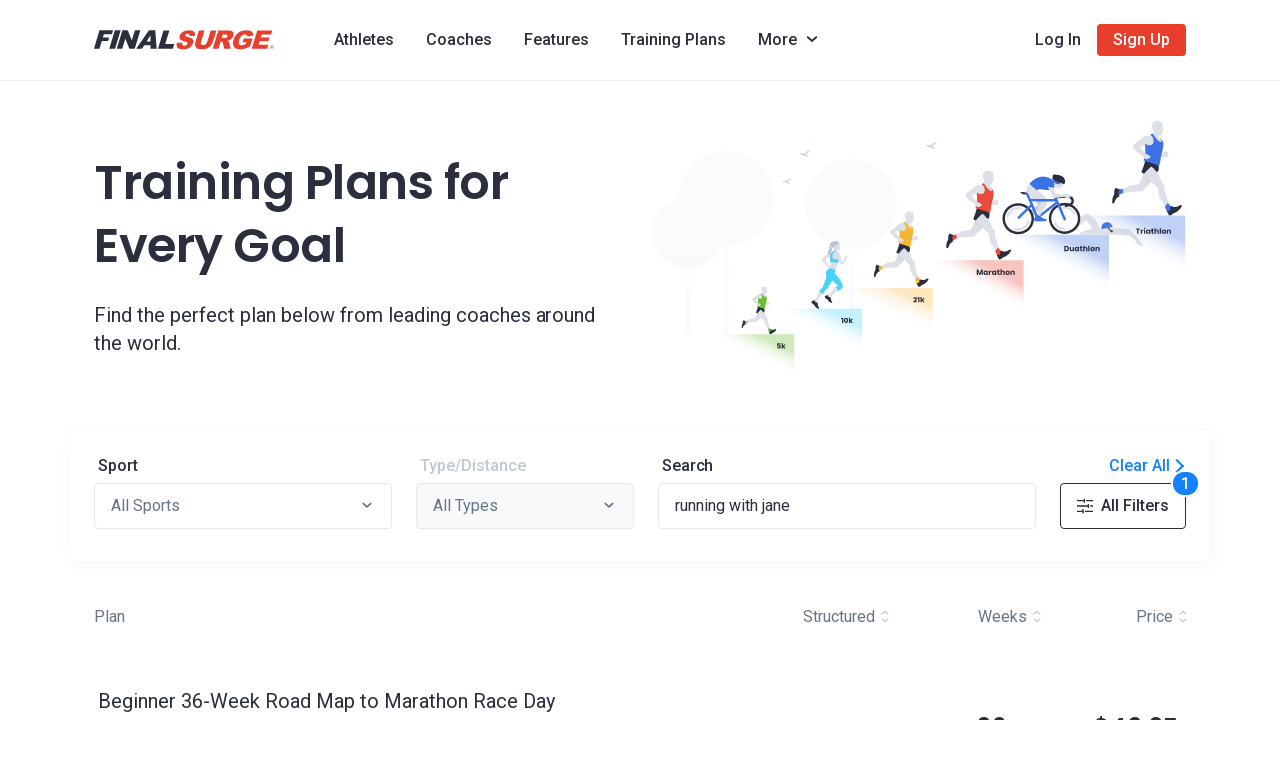

--- FILE ---
content_type: text/html; charset=utf-8
request_url: https://www.finalsurge.com/trainingplans?orderId=201e2879-44ae-48ad-8f5a-855992b40629&page=1&search=running%20with%20jane
body_size: 91644
content:
<!doctype html>
<html lang="en" data-n-head-ssr>
  <head >
    <link rel="apple-touch-icon" sizes="180x180" href="/apple-touch-icon.png">
    <link rel="icon" type="image/png" sizes="32x32" href="/favicon-32x32.png">
    <link rel="icon" type="image/x-icon" href="/favicon.ico">
    <meta data-n-head="ssr" charset="utf-8"><meta data-n-head="ssr" name="viewport" content="width=device-width, initial-scale=1"><meta data-n-head="ssr" data-hid="description" name="description" content="A free online training log for athletes of all types including runners, triathletes, cyclists, swimmers and their coaches.  Great for teams and clubs. Find coaches and training plans online!"><meta data-n-head="ssr" data-hid="keywords" name="keywords" content="A free online training log for athletes of all types including runners, triathletes, cyclists, swimmers and their coaches. Great for teams and clubs. Find coaches and training plans online!"><meta data-n-head="ssr" data-hid="og:type" name="og:type" property="og:type" content="website"><meta data-n-head="ssr" data-hid="og:image" name="og:image" property="og:image" content="https://www.finalsurge.com/fs-social-preview.jpg"><meta data-n-head="ssr" data-hid="twitter:image" name="twitter:image" content="https://www.finalsurge.com/fs-social-preview.jpg"><meta data-n-head="ssr" data-hid="og:description" name="og:description" property="og:description" content="A free online training log for athletes of all types including runners, triathletes, cyclists, swimmers and their coaches.  Great for teams and clubs. Find coaches and training plans online!"><meta data-n-head="ssr" data-hid="twitter:description" name="twitter:description" content="A free online training log for athletes of all types including runners, triathletes, cyclists, swimmers and their coaches.  Great for teams and clubs. Find coaches and training plans online!"><meta data-n-head="ssr" data-hid="twitter:card" name="twitter:card" content="summary_large_image"><meta data-n-head="ssr" data-hid="google-site-verification" name="google-site-verification" content="WdBHPJvRBuxfqiJ1DQ7GIfitq831MVYAkQsGfhp8r_4"><meta data-n-head="ssr" data-hid="facebook-domain-verification" name="facebook-domain-verification" content="zj16j63zk5mw7hm7nglbqw5ftmylmo"><meta data-n-head="ssr" data-hid="og:title" name="og:title" property="og:title" content="Final Surge | Training Plans"><meta data-n-head="ssr" data-hid="twitter:title" name="twitter:title" content="Final Surge | Training Plans"><title>Final Surge | Training Plans</title><link data-n-head="ssr" rel="icon" type="image/x-icon" href="/favicon.ico"><link rel="preload" href="/_nuxt/b1a013e.js" as="script"><link rel="preload" href="/_nuxt/59a3d80.js" as="script"><link rel="preload" href="/_nuxt/03ea72d.js" as="script"><link rel="preload" href="/_nuxt/7db5ed5.js" as="script"><link rel="preload" href="/_nuxt/5d9bbaa.js" as="script"><link rel="preload" href="/_nuxt/29933e5.js" as="script"><link rel="preload" href="/_nuxt/0bf2cf6.js" as="script"><link rel="preload" href="/_nuxt/44bc82e.js" as="script"><style data-vue-ssr-id="6a2f052c:0 548481c2:0 634cffaa:0 3adc852c:0 269ff4aa:0 3cf9c814:0 07b85ba4:0 6fcbd30a:0 30f6fcd9:0 2a85f2dd:0 7f9f47ec:0 639d61ce:0 025a0e90:0 252d75bc:0 3c2e4489:0 7d0a9408:0 f7d4269a:0 a1d47f4e:0 07f6dfcf:0 47dafb93:0 7c93c3ae:0 6a36dc02:0 dfd9ae28:0 7c43618c:0 62475568:0 1caeec3b:0 7c3e6c68:0 c5a97eb0:0 eb23fe1c:0 a7b2296e:0 67dbff32:0 a1935fe2:0 18cc2f70:0 0e95803e:0 70bde3aa:0 2249a84d:0 8ded7682:0 3cc5eb14:0">*,:after,:before{box-sizing:border-box}html{-webkit-text-size-adjust:100%;-webkit-tap-highlight-color:rgba(0,0,0,0);font-family:sans-serif;line-height:1.15}article,aside,figcaption,figure,footer,header,hgroup,main,nav,section{display:block}body{background-color:#fff;color:#212529;font-family:-apple-system,BlinkMacSystemFont,"Segoe UI",Roboto,"Helvetica Neue",Arial,"Noto Sans",sans-serif,"Apple Color Emoji","Segoe UI Emoji","Segoe UI Symbol","Noto Color Emoji";font-size:1rem;font-weight:400;line-height:1.5;margin:0;text-align:left}[tabindex="-1"]:focus:not(:focus-visible){outline:0!important}hr{box-sizing:content-box;height:0;overflow:visible}h1,h2,h3,h4,h5,h6{margin-bottom:.5rem;margin-top:0}p{margin-bottom:1rem;margin-top:0}abbr[data-original-title],abbr[title]{border-bottom:0;cursor:help;text-decoration:underline;-webkit-text-decoration:underline dotted;text-decoration:underline dotted;-webkit-text-decoration-skip-ink:none;text-decoration-skip-ink:none}address{font-style:normal;line-height:inherit}address,dl,ol,ul{margin-bottom:1rem}dl,ol,ul{margin-top:0}ol ol,ol ul,ul ol,ul ul{margin-bottom:0}dt{font-weight:700}dd{margin-bottom:.5rem;margin-left:0}blockquote{margin:0 0 1rem}b,strong{font-weight:bolder}small{font-size:80%}sub,sup{font-size:75%;line-height:0;position:relative;vertical-align:baseline}sub{bottom:-.25em}sup{top:-.5em}a{background-color:transparent;color:#007bff;-webkit-text-decoration:none;text-decoration:none}a:hover{color:#0056b3;-webkit-text-decoration:underline;text-decoration:underline}a:not([href]):not([class]),a:not([href]):not([class]):hover{color:inherit;-webkit-text-decoration:none;text-decoration:none}code,kbd,pre,samp{font-family:SFMono-Regular,Menlo,Monaco,Consolas,"Liberation Mono","Courier New",monospace;font-size:1em}pre{-ms-overflow-style:scrollbar;margin-bottom:1rem;margin-top:0;overflow:auto}figure{margin:0 0 1rem}img{border-style:none}img,svg{vertical-align:middle}svg{overflow:hidden}table{border-collapse:collapse}caption{caption-side:bottom;color:#6c757d;padding-bottom:.75rem;padding-top:.75rem;text-align:left}th{text-align:inherit;text-align:-webkit-match-parent}label{display:inline-block;margin-bottom:.5rem}button{border-radius:0}button:focus{outline:1px dotted;outline:5px auto -webkit-focus-ring-color}button,input,optgroup,select,textarea{font-family:inherit;font-size:inherit;line-height:inherit;margin:0}button,input{overflow:visible}button,select{text-transform:none}[role=button]{cursor:pointer}select{word-wrap:normal}[type=button],[type=reset],[type=submit],button{-webkit-appearance:button}[type=button]:not(:disabled),[type=reset]:not(:disabled),[type=submit]:not(:disabled),button:not(:disabled){cursor:pointer}[type=button]::-moz-focus-inner,[type=reset]::-moz-focus-inner,[type=submit]::-moz-focus-inner,button::-moz-focus-inner{border-style:none;padding:0}input[type=checkbox],input[type=radio]{box-sizing:border-box;padding:0}textarea{overflow:auto;resize:vertical}fieldset{border:0;margin:0;min-width:0;padding:0}legend{color:inherit;display:block;font-size:1.5rem;line-height:inherit;margin-bottom:.5rem;max-width:100%;padding:0;white-space:normal;width:100%}progress{vertical-align:baseline}[type=number]::-webkit-inner-spin-button,[type=number]::-webkit-outer-spin-button{height:auto}[type=search]{-webkit-appearance:none;outline-offset:-2px}[type=search]::-webkit-search-decoration{-webkit-appearance:none}::-webkit-file-upload-button{-webkit-appearance:button;font:inherit}output{display:inline-block}summary{cursor:pointer;display:list-item}template{display:none}[hidden]{display:none!important}.container,.container-fluid,.container-lg,.container-md,.container-sm,.container-xl{padding-left:12px;padding-right:12px}@media(min-width:576px){.container,.container-sm{max-width:540px}}@media(min-width:768px){.container,.container-md,.container-sm{max-width:720px}}@media(min-width:992px){.container,.container-lg,.container-md,.container-sm{max-width:960px}}@media(min-width:1200px){.container,.container-lg,.container-md,.container-sm,.container-xl{max-width:1140px}}.row{display:flex;flex-wrap:wrap;margin-left:-12px;margin-right:-12px}.no-gutters{margin-left:0;margin-right:0}.no-gutters>.col,.no-gutters>[class*=col-]{padding-left:0;padding-right:0}.col,.col-1,.col-10,.col-11,.col-12,.col-2,.col-3,.col-4,.col-5,.col-6,.col-7,.col-8,.col-9,.col-auto,.col-lg,.col-lg-1,.col-lg-10,.col-lg-11,.col-lg-12,.col-lg-2,.col-lg-3,.col-lg-4,.col-lg-5,.col-lg-6,.col-lg-7,.col-lg-8,.col-lg-9,.col-lg-auto,.col-md,.col-md-1,.col-md-10,.col-md-11,.col-md-12,.col-md-2,.col-md-3,.col-md-4,.col-md-5,.col-md-6,.col-md-7,.col-md-8,.col-md-9,.col-md-auto,.col-sm,.col-sm-1,.col-sm-10,.col-sm-11,.col-sm-12,.col-sm-2,.col-sm-3,.col-sm-4,.col-sm-5,.col-sm-6,.col-sm-7,.col-sm-8,.col-sm-9,.col-sm-auto,.col-xl,.col-xl-1,.col-xl-10,.col-xl-11,.col-xl-12,.col-xl-2,.col-xl-3,.col-xl-4,.col-xl-5,.col-xl-6,.col-xl-7,.col-xl-8,.col-xl-9,.col-xl-auto{padding-left:12px;padding-right:12px;position:relative;width:100%}.col{flex-basis:0;flex-grow:1;max-width:100%}.row-cols-1>*{flex:0 0 100%;max-width:100%}.row-cols-2>*{flex:0 0 50%;max-width:50%}.row-cols-3>*{flex:0 0 33.3333333333%;max-width:33.3333333333%}.row-cols-4>*{flex:0 0 25%;max-width:25%}.row-cols-5>*{flex:0 0 20%;max-width:20%}.row-cols-6>*{flex:0 0 16.6666666667%;max-width:16.6666666667%}.col-auto{flex:0 0 auto;max-width:100%;width:auto}.col-1{flex:0 0 8.3333333333%;max-width:8.3333333333%}.col-2{flex:0 0 16.6666666667%;max-width:16.6666666667%}.col-3{flex:0 0 25%;max-width:25%}.col-4{flex:0 0 33.3333333333%;max-width:33.3333333333%}.col-5{flex:0 0 41.6666666667%;max-width:41.6666666667%}.col-6{flex:0 0 50%;max-width:50%}.col-7{flex:0 0 58.3333333333%;max-width:58.3333333333%}.col-8{flex:0 0 66.6666666667%;max-width:66.6666666667%}.col-9{flex:0 0 75%;max-width:75%}.col-10{flex:0 0 83.3333333333%;max-width:83.3333333333%}.col-11{flex:0 0 91.6666666667%;max-width:91.6666666667%}.col-12{flex:0 0 100%;max-width:100%}.order-first{order:-1}.order-last{order:13}.order-0{order:0}.order-1{order:1}.order-2{order:2}.order-3{order:3}.order-4{order:4}.order-5{order:5}.order-6{order:6}.order-7{order:7}.order-8{order:8}.order-9{order:9}.order-10{order:10}.order-11{order:11}.order-12{order:12}.offset-1{margin-left:8.3333333333%}.offset-2{margin-left:16.6666666667%}.offset-3{margin-left:25%}.offset-4{margin-left:33.3333333333%}.offset-5{margin-left:41.6666666667%}.offset-6{margin-left:50%}.offset-7{margin-left:58.3333333333%}.offset-8{margin-left:66.6666666667%}.offset-9{margin-left:75%}.offset-10{margin-left:83.3333333333%}.offset-11{margin-left:91.6666666667%}@media(min-width:576px){.col-sm{flex-basis:0;flex-grow:1;max-width:100%}.row-cols-sm-1>*{flex:0 0 100%;max-width:100%}.row-cols-sm-2>*{flex:0 0 50%;max-width:50%}.row-cols-sm-3>*{flex:0 0 33.3333333333%;max-width:33.3333333333%}.row-cols-sm-4>*{flex:0 0 25%;max-width:25%}.row-cols-sm-5>*{flex:0 0 20%;max-width:20%}.row-cols-sm-6>*{flex:0 0 16.6666666667%;max-width:16.6666666667%}.col-sm-auto{flex:0 0 auto;max-width:100%;width:auto}.col-sm-1{flex:0 0 8.3333333333%;max-width:8.3333333333%}.col-sm-2{flex:0 0 16.6666666667%;max-width:16.6666666667%}.col-sm-3{flex:0 0 25%;max-width:25%}.col-sm-4{flex:0 0 33.3333333333%;max-width:33.3333333333%}.col-sm-5{flex:0 0 41.6666666667%;max-width:41.6666666667%}.col-sm-6{flex:0 0 50%;max-width:50%}.col-sm-7{flex:0 0 58.3333333333%;max-width:58.3333333333%}.col-sm-8{flex:0 0 66.6666666667%;max-width:66.6666666667%}.col-sm-9{flex:0 0 75%;max-width:75%}.col-sm-10{flex:0 0 83.3333333333%;max-width:83.3333333333%}.col-sm-11{flex:0 0 91.6666666667%;max-width:91.6666666667%}.col-sm-12{flex:0 0 100%;max-width:100%}.order-sm-first{order:-1}.order-sm-last{order:13}.order-sm-0{order:0}.order-sm-1{order:1}.order-sm-2{order:2}.order-sm-3{order:3}.order-sm-4{order:4}.order-sm-5{order:5}.order-sm-6{order:6}.order-sm-7{order:7}.order-sm-8{order:8}.order-sm-9{order:9}.order-sm-10{order:10}.order-sm-11{order:11}.order-sm-12{order:12}.offset-sm-0{margin-left:0}.offset-sm-1{margin-left:8.3333333333%}.offset-sm-2{margin-left:16.6666666667%}.offset-sm-3{margin-left:25%}.offset-sm-4{margin-left:33.3333333333%}.offset-sm-5{margin-left:41.6666666667%}.offset-sm-6{margin-left:50%}.offset-sm-7{margin-left:58.3333333333%}.offset-sm-8{margin-left:66.6666666667%}.offset-sm-9{margin-left:75%}.offset-sm-10{margin-left:83.3333333333%}.offset-sm-11{margin-left:91.6666666667%}}@media(min-width:768px){.col-md{flex-basis:0;flex-grow:1;max-width:100%}.row-cols-md-1>*{flex:0 0 100%;max-width:100%}.row-cols-md-2>*{flex:0 0 50%;max-width:50%}.row-cols-md-3>*{flex:0 0 33.3333333333%;max-width:33.3333333333%}.row-cols-md-4>*{flex:0 0 25%;max-width:25%}.row-cols-md-5>*{flex:0 0 20%;max-width:20%}.row-cols-md-6>*{flex:0 0 16.6666666667%;max-width:16.6666666667%}.col-md-auto{flex:0 0 auto;max-width:100%;width:auto}.col-md-1{flex:0 0 8.3333333333%;max-width:8.3333333333%}.col-md-2{flex:0 0 16.6666666667%;max-width:16.6666666667%}.col-md-3{flex:0 0 25%;max-width:25%}.col-md-4{flex:0 0 33.3333333333%;max-width:33.3333333333%}.col-md-5{flex:0 0 41.6666666667%;max-width:41.6666666667%}.col-md-6{flex:0 0 50%;max-width:50%}.col-md-7{flex:0 0 58.3333333333%;max-width:58.3333333333%}.col-md-8{flex:0 0 66.6666666667%;max-width:66.6666666667%}.col-md-9{flex:0 0 75%;max-width:75%}.col-md-10{flex:0 0 83.3333333333%;max-width:83.3333333333%}.col-md-11{flex:0 0 91.6666666667%;max-width:91.6666666667%}.col-md-12{flex:0 0 100%;max-width:100%}.order-md-first{order:-1}.order-md-last{order:13}.order-md-0{order:0}.order-md-1{order:1}.order-md-2{order:2}.order-md-3{order:3}.order-md-4{order:4}.order-md-5{order:5}.order-md-6{order:6}.order-md-7{order:7}.order-md-8{order:8}.order-md-9{order:9}.order-md-10{order:10}.order-md-11{order:11}.order-md-12{order:12}.offset-md-0{margin-left:0}.offset-md-1{margin-left:8.3333333333%}.offset-md-2{margin-left:16.6666666667%}.offset-md-3{margin-left:25%}.offset-md-4{margin-left:33.3333333333%}.offset-md-5{margin-left:41.6666666667%}.offset-md-6{margin-left:50%}.offset-md-7{margin-left:58.3333333333%}.offset-md-8{margin-left:66.6666666667%}.offset-md-9{margin-left:75%}.offset-md-10{margin-left:83.3333333333%}.offset-md-11{margin-left:91.6666666667%}}@media(min-width:992px){.col-lg{flex-basis:0;flex-grow:1;max-width:100%}.row-cols-lg-1>*{flex:0 0 100%;max-width:100%}.row-cols-lg-2>*{flex:0 0 50%;max-width:50%}.row-cols-lg-3>*{flex:0 0 33.3333333333%;max-width:33.3333333333%}.row-cols-lg-4>*{flex:0 0 25%;max-width:25%}.row-cols-lg-5>*{flex:0 0 20%;max-width:20%}.row-cols-lg-6>*{flex:0 0 16.6666666667%;max-width:16.6666666667%}.col-lg-auto{flex:0 0 auto;max-width:100%;width:auto}.col-lg-1{flex:0 0 8.3333333333%;max-width:8.3333333333%}.col-lg-2{flex:0 0 16.6666666667%;max-width:16.6666666667%}.col-lg-3{flex:0 0 25%;max-width:25%}.col-lg-4{flex:0 0 33.3333333333%;max-width:33.3333333333%}.col-lg-5{flex:0 0 41.6666666667%;max-width:41.6666666667%}.col-lg-6{flex:0 0 50%;max-width:50%}.col-lg-7{flex:0 0 58.3333333333%;max-width:58.3333333333%}.col-lg-8{flex:0 0 66.6666666667%;max-width:66.6666666667%}.col-lg-9{flex:0 0 75%;max-width:75%}.col-lg-10{flex:0 0 83.3333333333%;max-width:83.3333333333%}.col-lg-11{flex:0 0 91.6666666667%;max-width:91.6666666667%}.col-lg-12{flex:0 0 100%;max-width:100%}.order-lg-first{order:-1}.order-lg-last{order:13}.order-lg-0{order:0}.order-lg-1{order:1}.order-lg-2{order:2}.order-lg-3{order:3}.order-lg-4{order:4}.order-lg-5{order:5}.order-lg-6{order:6}.order-lg-7{order:7}.order-lg-8{order:8}.order-lg-9{order:9}.order-lg-10{order:10}.order-lg-11{order:11}.order-lg-12{order:12}.offset-lg-0{margin-left:0}.offset-lg-1{margin-left:8.3333333333%}.offset-lg-2{margin-left:16.6666666667%}.offset-lg-3{margin-left:25%}.offset-lg-4{margin-left:33.3333333333%}.offset-lg-5{margin-left:41.6666666667%}.offset-lg-6{margin-left:50%}.offset-lg-7{margin-left:58.3333333333%}.offset-lg-8{margin-left:66.6666666667%}.offset-lg-9{margin-left:75%}.offset-lg-10{margin-left:83.3333333333%}.offset-lg-11{margin-left:91.6666666667%}}@media(min-width:1200px){.col-xl{flex-basis:0;flex-grow:1;max-width:100%}.row-cols-xl-1>*{flex:0 0 100%;max-width:100%}.row-cols-xl-2>*{flex:0 0 50%;max-width:50%}.row-cols-xl-3>*{flex:0 0 33.3333333333%;max-width:33.3333333333%}.row-cols-xl-4>*{flex:0 0 25%;max-width:25%}.row-cols-xl-5>*{flex:0 0 20%;max-width:20%}.row-cols-xl-6>*{flex:0 0 16.6666666667%;max-width:16.6666666667%}.col-xl-auto{flex:0 0 auto;max-width:100%;width:auto}.col-xl-1{flex:0 0 8.3333333333%;max-width:8.3333333333%}.col-xl-2{flex:0 0 16.6666666667%;max-width:16.6666666667%}.col-xl-3{flex:0 0 25%;max-width:25%}.col-xl-4{flex:0 0 33.3333333333%;max-width:33.3333333333%}.col-xl-5{flex:0 0 41.6666666667%;max-width:41.6666666667%}.col-xl-6{flex:0 0 50%;max-width:50%}.col-xl-7{flex:0 0 58.3333333333%;max-width:58.3333333333%}.col-xl-8{flex:0 0 66.6666666667%;max-width:66.6666666667%}.col-xl-9{flex:0 0 75%;max-width:75%}.col-xl-10{flex:0 0 83.3333333333%;max-width:83.3333333333%}.col-xl-11{flex:0 0 91.6666666667%;max-width:91.6666666667%}.col-xl-12{flex:0 0 100%;max-width:100%}.order-xl-first{order:-1}.order-xl-last{order:13}.order-xl-0{order:0}.order-xl-1{order:1}.order-xl-2{order:2}.order-xl-3{order:3}.order-xl-4{order:4}.order-xl-5{order:5}.order-xl-6{order:6}.order-xl-7{order:7}.order-xl-8{order:8}.order-xl-9{order:9}.order-xl-10{order:10}.order-xl-11{order:11}.order-xl-12{order:12}.offset-xl-0{margin-left:0}.offset-xl-1{margin-left:8.3333333333%}.offset-xl-2{margin-left:16.6666666667%}.offset-xl-3{margin-left:25%}.offset-xl-4{margin-left:33.3333333333%}.offset-xl-5{margin-left:41.6666666667%}.offset-xl-6{margin-left:50%}.offset-xl-7{margin-left:58.3333333333%}.offset-xl-8{margin-left:66.6666666667%}.offset-xl-9{margin-left:75%}.offset-xl-10{margin-left:83.3333333333%}.offset-xl-11{margin-left:91.6666666667%}}.flex-row{flex-direction:row!important}.flex-column{flex-direction:column!important}.flex-row-reverse{flex-direction:row-reverse!important}.flex-column-reverse{flex-direction:column-reverse!important}.flex-wrap{flex-wrap:wrap!important}.flex-nowrap{flex-wrap:nowrap!important}.flex-wrap-reverse{flex-wrap:wrap-reverse!important}.flex-fill{flex:1 1 auto!important}.flex-grow-0{flex-grow:0!important}.flex-grow-1{flex-grow:1!important}.flex-shrink-0{flex-shrink:0!important}.flex-shrink-1{flex-shrink:1!important}.justify-content-start{justify-content:flex-start!important}.justify-content-end{justify-content:flex-end!important}.justify-content-center{justify-content:center!important}.justify-content-between{justify-content:space-between!important}.justify-content-around{justify-content:space-around!important}.align-items-start{align-items:flex-start!important}.align-items-end{align-items:flex-end!important}.align-items-center{align-items:center!important}.align-items-baseline{align-items:baseline!important}.align-items-stretch{align-items:stretch!important}.align-content-start{align-content:flex-start!important}.align-content-end{align-content:flex-end!important}.align-content-center{align-content:center!important}.align-content-between{align-content:space-between!important}.align-content-around{align-content:space-around!important}.align-content-stretch{align-content:stretch!important}.align-self-auto{align-self:auto!important}.align-self-start{align-self:flex-start!important}.align-self-end{align-self:flex-end!important}.align-self-center{align-self:center!important}.align-self-baseline{align-self:baseline!important}.align-self-stretch{align-self:stretch!important}@media(min-width:576px){.flex-sm-row{flex-direction:row!important}.flex-sm-column{flex-direction:column!important}.flex-sm-row-reverse{flex-direction:row-reverse!important}.flex-sm-column-reverse{flex-direction:column-reverse!important}.flex-sm-wrap{flex-wrap:wrap!important}.flex-sm-nowrap{flex-wrap:nowrap!important}.flex-sm-wrap-reverse{flex-wrap:wrap-reverse!important}.flex-sm-fill{flex:1 1 auto!important}.flex-sm-grow-0{flex-grow:0!important}.flex-sm-grow-1{flex-grow:1!important}.flex-sm-shrink-0{flex-shrink:0!important}.flex-sm-shrink-1{flex-shrink:1!important}.justify-content-sm-start{justify-content:flex-start!important}.justify-content-sm-end{justify-content:flex-end!important}.justify-content-sm-center{justify-content:center!important}.justify-content-sm-between{justify-content:space-between!important}.justify-content-sm-around{justify-content:space-around!important}.align-items-sm-start{align-items:flex-start!important}.align-items-sm-end{align-items:flex-end!important}.align-items-sm-center{align-items:center!important}.align-items-sm-baseline{align-items:baseline!important}.align-items-sm-stretch{align-items:stretch!important}.align-content-sm-start{align-content:flex-start!important}.align-content-sm-end{align-content:flex-end!important}.align-content-sm-center{align-content:center!important}.align-content-sm-between{align-content:space-between!important}.align-content-sm-around{align-content:space-around!important}.align-content-sm-stretch{align-content:stretch!important}.align-self-sm-auto{align-self:auto!important}.align-self-sm-start{align-self:flex-start!important}.align-self-sm-end{align-self:flex-end!important}.align-self-sm-center{align-self:center!important}.align-self-sm-baseline{align-self:baseline!important}.align-self-sm-stretch{align-self:stretch!important}}@media(min-width:768px){.flex-md-row{flex-direction:row!important}.flex-md-column{flex-direction:column!important}.flex-md-row-reverse{flex-direction:row-reverse!important}.flex-md-column-reverse{flex-direction:column-reverse!important}.flex-md-wrap{flex-wrap:wrap!important}.flex-md-nowrap{flex-wrap:nowrap!important}.flex-md-wrap-reverse{flex-wrap:wrap-reverse!important}.flex-md-fill{flex:1 1 auto!important}.flex-md-grow-0{flex-grow:0!important}.flex-md-grow-1{flex-grow:1!important}.flex-md-shrink-0{flex-shrink:0!important}.flex-md-shrink-1{flex-shrink:1!important}.justify-content-md-start{justify-content:flex-start!important}.justify-content-md-end{justify-content:flex-end!important}.justify-content-md-center{justify-content:center!important}.justify-content-md-between{justify-content:space-between!important}.justify-content-md-around{justify-content:space-around!important}.align-items-md-start{align-items:flex-start!important}.align-items-md-end{align-items:flex-end!important}.align-items-md-center{align-items:center!important}.align-items-md-baseline{align-items:baseline!important}.align-items-md-stretch{align-items:stretch!important}.align-content-md-start{align-content:flex-start!important}.align-content-md-end{align-content:flex-end!important}.align-content-md-center{align-content:center!important}.align-content-md-between{align-content:space-between!important}.align-content-md-around{align-content:space-around!important}.align-content-md-stretch{align-content:stretch!important}.align-self-md-auto{align-self:auto!important}.align-self-md-start{align-self:flex-start!important}.align-self-md-end{align-self:flex-end!important}.align-self-md-center{align-self:center!important}.align-self-md-baseline{align-self:baseline!important}.align-self-md-stretch{align-self:stretch!important}}@media(min-width:992px){.flex-lg-row{flex-direction:row!important}.flex-lg-column{flex-direction:column!important}.flex-lg-row-reverse{flex-direction:row-reverse!important}.flex-lg-column-reverse{flex-direction:column-reverse!important}.flex-lg-wrap{flex-wrap:wrap!important}.flex-lg-nowrap{flex-wrap:nowrap!important}.flex-lg-wrap-reverse{flex-wrap:wrap-reverse!important}.flex-lg-fill{flex:1 1 auto!important}.flex-lg-grow-0{flex-grow:0!important}.flex-lg-grow-1{flex-grow:1!important}.flex-lg-shrink-0{flex-shrink:0!important}.flex-lg-shrink-1{flex-shrink:1!important}.justify-content-lg-start{justify-content:flex-start!important}.justify-content-lg-end{justify-content:flex-end!important}.justify-content-lg-center{justify-content:center!important}.justify-content-lg-between{justify-content:space-between!important}.justify-content-lg-around{justify-content:space-around!important}.align-items-lg-start{align-items:flex-start!important}.align-items-lg-end{align-items:flex-end!important}.align-items-lg-center{align-items:center!important}.align-items-lg-baseline{align-items:baseline!important}.align-items-lg-stretch{align-items:stretch!important}.align-content-lg-start{align-content:flex-start!important}.align-content-lg-end{align-content:flex-end!important}.align-content-lg-center{align-content:center!important}.align-content-lg-between{align-content:space-between!important}.align-content-lg-around{align-content:space-around!important}.align-content-lg-stretch{align-content:stretch!important}.align-self-lg-auto{align-self:auto!important}.align-self-lg-start{align-self:flex-start!important}.align-self-lg-end{align-self:flex-end!important}.align-self-lg-center{align-self:center!important}.align-self-lg-baseline{align-self:baseline!important}.align-self-lg-stretch{align-self:stretch!important}}@media(min-width:1200px){.flex-xl-row{flex-direction:row!important}.flex-xl-column{flex-direction:column!important}.flex-xl-row-reverse{flex-direction:row-reverse!important}.flex-xl-column-reverse{flex-direction:column-reverse!important}.flex-xl-wrap{flex-wrap:wrap!important}.flex-xl-nowrap{flex-wrap:nowrap!important}.flex-xl-wrap-reverse{flex-wrap:wrap-reverse!important}.flex-xl-fill{flex:1 1 auto!important}.flex-xl-grow-0{flex-grow:0!important}.flex-xl-grow-1{flex-grow:1!important}.flex-xl-shrink-0{flex-shrink:0!important}.flex-xl-shrink-1{flex-shrink:1!important}.justify-content-xl-start{justify-content:flex-start!important}.justify-content-xl-end{justify-content:flex-end!important}.justify-content-xl-center{justify-content:center!important}.justify-content-xl-between{justify-content:space-between!important}.justify-content-xl-around{justify-content:space-around!important}.align-items-xl-start{align-items:flex-start!important}.align-items-xl-end{align-items:flex-end!important}.align-items-xl-center{align-items:center!important}.align-items-xl-baseline{align-items:baseline!important}.align-items-xl-stretch{align-items:stretch!important}.align-content-xl-start{align-content:flex-start!important}.align-content-xl-end{align-content:flex-end!important}.align-content-xl-center{align-content:center!important}.align-content-xl-between{align-content:space-between!important}.align-content-xl-around{align-content:space-around!important}.align-content-xl-stretch{align-content:stretch!important}.align-self-xl-auto{align-self:auto!important}.align-self-xl-start{align-self:flex-start!important}.align-self-xl-end{align-self:flex-end!important}.align-self-xl-center{align-self:center!important}.align-self-xl-baseline{align-self:baseline!important}.align-self-xl-stretch{align-self:stretch!important}}.d-none{display:none!important}.d-inline{display:inline!important}.d-inline-block{display:inline-block!important}.d-block{display:block!important}.d-table{display:table!important}.d-table-row{display:table-row!important}.d-table-cell{display:table-cell!important}.d-flex{display:flex!important}.d-inline-flex{display:inline-flex!important}@media(min-width:576px){.d-sm-none{display:none!important}.d-sm-inline{display:inline!important}.d-sm-inline-block{display:inline-block!important}.d-sm-block{display:block!important}.d-sm-table{display:table!important}.d-sm-table-row{display:table-row!important}.d-sm-table-cell{display:table-cell!important}.d-sm-flex{display:flex!important}.d-sm-inline-flex{display:inline-flex!important}}@media(min-width:768px){.d-md-none{display:none!important}.d-md-inline{display:inline!important}.d-md-inline-block{display:inline-block!important}.d-md-block{display:block!important}.d-md-table{display:table!important}.d-md-table-row{display:table-row!important}.d-md-table-cell{display:table-cell!important}.d-md-flex{display:flex!important}.d-md-inline-flex{display:inline-flex!important}}@media(min-width:992px){.d-lg-none{display:none!important}.d-lg-inline{display:inline!important}.d-lg-inline-block{display:inline-block!important}.d-lg-block{display:block!important}.d-lg-table{display:table!important}.d-lg-table-row{display:table-row!important}.d-lg-table-cell{display:table-cell!important}.d-lg-flex{display:flex!important}.d-lg-inline-flex{display:inline-flex!important}}@media(min-width:1200px){.d-xl-none{display:none!important}.d-xl-inline{display:inline!important}.d-xl-inline-block{display:inline-block!important}.d-xl-block{display:block!important}.d-xl-table{display:table!important}.d-xl-table-row{display:table-row!important}.d-xl-table-cell{display:table-cell!important}.d-xl-flex{display:flex!important}.d-xl-inline-flex{display:inline-flex!important}}@media print{.d-print-none{display:none!important}.d-print-inline{display:inline!important}.d-print-inline-block{display:inline-block!important}.d-print-block{display:block!important}.d-print-table{display:table!important}.d-print-table-row{display:table-row!important}.d-print-table-cell{display:table-cell!important}.d-print-flex{display:flex!important}.d-print-inline-flex{display:inline-flex!important}}.text-monospace{font-family:SFMono-Regular,Menlo,Monaco,Consolas,"Liberation Mono","Courier New",monospace!important}.text-justify{text-align:justify!important}.text-wrap{white-space:normal!important}.text-nowrap{white-space:nowrap!important}.text-truncate{overflow:hidden;text-overflow:ellipsis;white-space:nowrap}.text-left{text-align:left!important}.text-right{text-align:right!important}.text-center{text-align:center!important}@media(min-width:576px){.text-sm-left{text-align:left!important}.text-sm-right{text-align:right!important}.text-sm-center{text-align:center!important}}@media(min-width:768px){.text-md-left{text-align:left!important}.text-md-right{text-align:right!important}.text-md-center{text-align:center!important}}@media(min-width:992px){.text-lg-left{text-align:left!important}.text-lg-right{text-align:right!important}.text-lg-center{text-align:center!important}}@media(min-width:1200px){.text-xl-left{text-align:left!important}.text-xl-right{text-align:right!important}.text-xl-center{text-align:center!important}}.text-lowercase{text-transform:lowercase!important}.text-uppercase{text-transform:uppercase!important}.text-capitalize{text-transform:capitalize!important}.font-weight-light{font-weight:300!important}.font-weight-lighter{font-weight:lighter!important}.font-weight-normal{font-weight:400!important}.font-weight-bold{font-weight:700!important}.font-weight-bolder{font-weight:bolder!important}.font-italic{font-style:italic!important}.text-white{color:#fff!important}.text-primary{color:#007bff!important}a.text-primary:focus,a.text-primary:hover{color:#0056b3!important}.text-secondary{color:#6c757d!important}a.text-secondary:focus,a.text-secondary:hover{color:#494f54!important}.text-success{color:#28a745!important}a.text-success:focus,a.text-success:hover{color:#19692c!important}.text-info{color:#17a2b8!important}a.text-info:focus,a.text-info:hover{color:#0f6674!important}.text-warning{color:#ffc107!important}a.text-warning:focus,a.text-warning:hover{color:#ba8b00!important}.text-danger{color:#dc3545!important}a.text-danger:focus,a.text-danger:hover{color:#a71d2a!important}.text-light{color:#f8f9fa!important}a.text-light:focus,a.text-light:hover{color:#cbd3da!important}.text-dark{color:#343a40!important}a.text-dark:focus,a.text-dark:hover{color:#121416!important}.text-body{color:#212529!important}.text-muted{color:#6c757d!important}.text-black-50{color:rgba(0,0,0,.5)!important}.text-white-50{color:hsla(0,0%,100%,.5)!important}.text-hide{background-color:transparent;border:0;color:transparent;font:0/0 a;text-shadow:none}.text-decoration-none{-webkit-text-decoration:none!important;text-decoration:none!important}.text-break{word-wrap:break-word!important;word-break:break-word!important}.text-reset{color:inherit!important}.position-static{position:static!important}.position-relative{position:relative!important}.position-absolute{position:absolute!important}.position-fixed{position:fixed!important}.position-sticky{position:sticky!important}.fixed-top{top:0}.fixed-bottom,.fixed-top{left:0;position:fixed;right:0;z-index:1030}.fixed-bottom{bottom:0}@supports(position:sticky){.sticky-top{position:sticky;top:0;z-index:1020}}.w-25{width:25%!important}.w-50{width:50%!important}.w-75{width:75%!important}.w-100{width:100%!important}.w-auto{width:auto!important}.h-25{height:25%!important}.h-50{height:50%!important}.h-75{height:75%!important}.h-100{height:100%!important}.h-auto{height:auto!important}.mw-100{max-width:100%!important}.mh-100{max-height:100%!important}.min-vw-100{min-width:100vw!important}.min-vh-100{min-height:100vh!important}.vw-100{width:100vw!important}.vh-100{height:100vh!important}.container,.container-fluid,.container-lg,.container-md,.container-sm,.container-xl{margin-left:auto;margin-right:auto;padding-left:24px;padding-right:24px;width:100%}.half-container{flex:0 0 100%;padding:0 24px;width:100%}@media(min-width:992px){.half-container{flex:0 0 50%;max-width:480px;width:50%}.half-container,.half-container--left{margin:0 0 0 auto;order:1;padding:0 12px 0 24px}.half-container--right{margin:0 auto 0 0;order:2;padding:0 24px 0 12px}}@media(min-width:1200px){.half-container{max-width:570px}}
.m-0{margin:0!important}.mt-0,.my-0{margin-top:0!important}.mr-0,.mx-0{margin-right:0!important}.mb-0,.my-0{margin-bottom:0!important}.ml-0,.mx-0{margin-left:0!important}.m-1{margin:4px!important}.mt-1,.my-1{margin-top:4px!important}.mr-1,.mx-1{margin-right:4px!important}.mb-1,.my-1{margin-bottom:4px!important}.ml-1,.mx-1{margin-left:4px!important}.m-2{margin:8px!important}.mt-2,.my-2{margin-top:8px!important}.mr-2,.mx-2{margin-right:8px!important}.mb-2,.my-2{margin-bottom:8px!important}.ml-2,.mx-2{margin-left:8px!important}.m-3{margin:12px!important}.mt-3,.my-3{margin-top:12px!important}.mr-3,.mx-3{margin-right:12px!important}.mb-3,.my-3{margin-bottom:12px!important}.ml-3,.mx-3{margin-left:12px!important}.m-4{margin:16px!important}.mt-4,.my-4{margin-top:16px!important}.mr-4,.mx-4{margin-right:16px!important}.mb-4,.my-4{margin-bottom:16px!important}.ml-4,.mx-4{margin-left:16px!important}.m-5{margin:24px!important}.mt-5,.my-5{margin-top:24px!important}.mr-5,.mx-5{margin-right:24px!important}.mb-5,.my-5{margin-bottom:24px!important}.ml-5,.mx-5{margin-left:24px!important}.m-6{margin:32px!important}.mt-6,.my-6{margin-top:32px!important}.mr-6,.mx-6{margin-right:32px!important}.mb-6,.my-6{margin-bottom:32px!important}.ml-6,.mx-6{margin-left:32px!important}.m-7{margin:40px!important}.mt-7,.my-7{margin-top:40px!important}.mr-7,.mx-7{margin-right:40px!important}.mb-7,.my-7{margin-bottom:40px!important}.ml-7,.mx-7{margin-left:40px!important}.m-8{margin:48px!important}.mt-8,.my-8{margin-top:48px!important}.mr-8,.mx-8{margin-right:48px!important}.mb-8,.my-8{margin-bottom:48px!important}.ml-8,.mx-8{margin-left:48px!important}.m-9{margin:56px!important}.mt-9,.my-9{margin-top:56px!important}.mr-9,.mx-9{margin-right:56px!important}.mb-9,.my-9{margin-bottom:56px!important}.ml-9,.mx-9{margin-left:56px!important}.m-10{margin:64px!important}.mt-10,.my-10{margin-top:64px!important}.mr-10,.mx-10{margin-right:64px!important}.mb-10,.my-10{margin-bottom:64px!important}.ml-10,.mx-10{margin-left:64px!important}.m-11{margin:72px!important}.mt-11,.my-11{margin-top:72px!important}.mr-11,.mx-11{margin-right:72px!important}.mb-11,.my-11{margin-bottom:72px!important}.ml-11,.mx-11{margin-left:72px!important}.m-12{margin:80px!important}.mt-12,.my-12{margin-top:80px!important}.mr-12,.mx-12{margin-right:80px!important}.mb-12,.my-12{margin-bottom:80px!important}.ml-12,.mx-12{margin-left:80px!important}.m-13{margin:96px!important}.mt-13,.my-13{margin-top:96px!important}.mr-13,.mx-13{margin-right:96px!important}.mb-13,.my-13{margin-bottom:96px!important}.ml-13,.mx-13{margin-left:96px!important}.m-14{margin:112px!important}.mt-14,.my-14{margin-top:112px!important}.mr-14,.mx-14{margin-right:112px!important}.mb-14,.my-14{margin-bottom:112px!important}.ml-14,.mx-14{margin-left:112px!important}.p-0{padding:0!important}.pt-0,.py-0{padding-top:0!important}.pr-0,.px-0{padding-right:0!important}.pb-0,.py-0{padding-bottom:0!important}.pl-0,.px-0{padding-left:0!important}.p-1{padding:4px!important}.pt-1,.py-1{padding-top:4px!important}.pr-1,.px-1{padding-right:4px!important}.pb-1,.py-1{padding-bottom:4px!important}.pl-1,.px-1{padding-left:4px!important}.p-2{padding:8px!important}.pt-2,.py-2{padding-top:8px!important}.pr-2,.px-2{padding-right:8px!important}.pb-2,.py-2{padding-bottom:8px!important}.pl-2,.px-2{padding-left:8px!important}.p-3{padding:12px!important}.pt-3,.py-3{padding-top:12px!important}.pr-3,.px-3{padding-right:12px!important}.pb-3,.py-3{padding-bottom:12px!important}.pl-3,.px-3{padding-left:12px!important}.p-4{padding:16px!important}.pt-4,.py-4{padding-top:16px!important}.pr-4,.px-4{padding-right:16px!important}.pb-4,.py-4{padding-bottom:16px!important}.pl-4,.px-4{padding-left:16px!important}.p-5{padding:24px!important}.pt-5,.py-5{padding-top:24px!important}.pr-5,.px-5{padding-right:24px!important}.pb-5,.py-5{padding-bottom:24px!important}.pl-5,.px-5{padding-left:24px!important}.p-6{padding:32px!important}.pt-6,.py-6{padding-top:32px!important}.pr-6,.px-6{padding-right:32px!important}.pb-6,.py-6{padding-bottom:32px!important}.pl-6,.px-6{padding-left:32px!important}.p-7{padding:40px!important}.pt-7,.py-7{padding-top:40px!important}.pr-7,.px-7{padding-right:40px!important}.pb-7,.py-7{padding-bottom:40px!important}.pl-7,.px-7{padding-left:40px!important}.p-8{padding:48px!important}.pt-8,.py-8{padding-top:48px!important}.pr-8,.px-8{padding-right:48px!important}.pb-8,.py-8{padding-bottom:48px!important}.pl-8,.px-8{padding-left:48px!important}.p-9{padding:56px!important}.pt-9,.py-9{padding-top:56px!important}.pr-9,.px-9{padding-right:56px!important}.pb-9,.py-9{padding-bottom:56px!important}.pl-9,.px-9{padding-left:56px!important}.p-10{padding:64px!important}.pt-10,.py-10{padding-top:64px!important}.pr-10,.px-10{padding-right:64px!important}.pb-10,.py-10{padding-bottom:64px!important}.pl-10,.px-10{padding-left:64px!important}.p-11{padding:72px!important}.pt-11,.py-11{padding-top:72px!important}.pr-11,.px-11{padding-right:72px!important}.pb-11,.py-11{padding-bottom:72px!important}.pl-11,.px-11{padding-left:72px!important}.p-12{padding:80px!important}.pt-12,.py-12{padding-top:80px!important}.pr-12,.px-12{padding-right:80px!important}.pb-12,.py-12{padding-bottom:80px!important}.pl-12,.px-12{padding-left:80px!important}.p-13{padding:96px!important}.pt-13,.py-13{padding-top:96px!important}.pr-13,.px-13{padding-right:96px!important}.pb-13,.py-13{padding-bottom:96px!important}.pl-13,.px-13{padding-left:96px!important}.p-14{padding:112px!important}.pt-14,.py-14{padding-top:112px!important}.pr-14,.px-14{padding-right:112px!important}.pb-14,.py-14{padding-bottom:112px!important}.pl-14,.px-14{padding-left:112px!important}.m-xs-0{margin:0!important}.mt-xs-0,.my-xs-0{margin-top:0!important}.mr-xs-0,.mx-xs-0{margin-right:0!important}.mb-xs-0,.my-xs-0{margin-bottom:0!important}.ml-xs-0,.mx-xs-0{margin-left:0!important}.m-xs-1{margin:4px!important}.mt-xs-1,.my-xs-1{margin-top:4px!important}.mr-xs-1,.mx-xs-1{margin-right:4px!important}.mb-xs-1,.my-xs-1{margin-bottom:4px!important}.ml-xs-1,.mx-xs-1{margin-left:4px!important}.m-xs-2{margin:8px!important}.mt-xs-2,.my-xs-2{margin-top:8px!important}.mr-xs-2,.mx-xs-2{margin-right:8px!important}.mb-xs-2,.my-xs-2{margin-bottom:8px!important}.ml-xs-2,.mx-xs-2{margin-left:8px!important}.m-xs-3{margin:12px!important}.mt-xs-3,.my-xs-3{margin-top:12px!important}.mr-xs-3,.mx-xs-3{margin-right:12px!important}.mb-xs-3,.my-xs-3{margin-bottom:12px!important}.ml-xs-3,.mx-xs-3{margin-left:12px!important}.m-xs-4{margin:16px!important}.mt-xs-4,.my-xs-4{margin-top:16px!important}.mr-xs-4,.mx-xs-4{margin-right:16px!important}.mb-xs-4,.my-xs-4{margin-bottom:16px!important}.ml-xs-4,.mx-xs-4{margin-left:16px!important}.m-xs-5{margin:24px!important}.mt-xs-5,.my-xs-5{margin-top:24px!important}.mr-xs-5,.mx-xs-5{margin-right:24px!important}.mb-xs-5,.my-xs-5{margin-bottom:24px!important}.ml-xs-5,.mx-xs-5{margin-left:24px!important}.m-xs-6{margin:32px!important}.mt-xs-6,.my-xs-6{margin-top:32px!important}.mr-xs-6,.mx-xs-6{margin-right:32px!important}.mb-xs-6,.my-xs-6{margin-bottom:32px!important}.ml-xs-6,.mx-xs-6{margin-left:32px!important}.m-xs-7{margin:40px!important}.mt-xs-7,.my-xs-7{margin-top:40px!important}.mr-xs-7,.mx-xs-7{margin-right:40px!important}.mb-xs-7,.my-xs-7{margin-bottom:40px!important}.ml-xs-7,.mx-xs-7{margin-left:40px!important}.m-xs-8{margin:48px!important}.mt-xs-8,.my-xs-8{margin-top:48px!important}.mr-xs-8,.mx-xs-8{margin-right:48px!important}.mb-xs-8,.my-xs-8{margin-bottom:48px!important}.ml-xs-8,.mx-xs-8{margin-left:48px!important}.m-xs-9{margin:56px!important}.mt-xs-9,.my-xs-9{margin-top:56px!important}.mr-xs-9,.mx-xs-9{margin-right:56px!important}.mb-xs-9,.my-xs-9{margin-bottom:56px!important}.ml-xs-9,.mx-xs-9{margin-left:56px!important}.m-xs-10{margin:64px!important}.mt-xs-10,.my-xs-10{margin-top:64px!important}.mr-xs-10,.mx-xs-10{margin-right:64px!important}.mb-xs-10,.my-xs-10{margin-bottom:64px!important}.ml-xs-10,.mx-xs-10{margin-left:64px!important}.m-xs-11{margin:72px!important}.mt-xs-11,.my-xs-11{margin-top:72px!important}.mr-xs-11,.mx-xs-11{margin-right:72px!important}.mb-xs-11,.my-xs-11{margin-bottom:72px!important}.ml-xs-11,.mx-xs-11{margin-left:72px!important}.m-xs-12{margin:80px!important}.mt-xs-12,.my-xs-12{margin-top:80px!important}.mr-xs-12,.mx-xs-12{margin-right:80px!important}.mb-xs-12,.my-xs-12{margin-bottom:80px!important}.ml-xs-12,.mx-xs-12{margin-left:80px!important}.m-xs-13{margin:96px!important}.mt-xs-13,.my-xs-13{margin-top:96px!important}.mr-xs-13,.mx-xs-13{margin-right:96px!important}.mb-xs-13,.my-xs-13{margin-bottom:96px!important}.ml-xs-13,.mx-xs-13{margin-left:96px!important}.m-xs-14{margin:112px!important}.mt-xs-14,.my-xs-14{margin-top:112px!important}.mr-xs-14,.mx-xs-14{margin-right:112px!important}.mb-xs-14,.my-xs-14{margin-bottom:112px!important}.ml-xs-14,.mx-xs-14{margin-left:112px!important}.p-xs-0{padding:0!important}.pt-xs-0,.py-xs-0{padding-top:0!important}.pr-xs-0,.px-xs-0{padding-right:0!important}.pb-xs-0,.py-xs-0{padding-bottom:0!important}.pl-xs-0,.px-xs-0{padding-left:0!important}.p-xs-1{padding:4px!important}.pt-xs-1,.py-xs-1{padding-top:4px!important}.pr-xs-1,.px-xs-1{padding-right:4px!important}.pb-xs-1,.py-xs-1{padding-bottom:4px!important}.pl-xs-1,.px-xs-1{padding-left:4px!important}.p-xs-2{padding:8px!important}.pt-xs-2,.py-xs-2{padding-top:8px!important}.pr-xs-2,.px-xs-2{padding-right:8px!important}.pb-xs-2,.py-xs-2{padding-bottom:8px!important}.pl-xs-2,.px-xs-2{padding-left:8px!important}.p-xs-3{padding:12px!important}.pt-xs-3,.py-xs-3{padding-top:12px!important}.pr-xs-3,.px-xs-3{padding-right:12px!important}.pb-xs-3,.py-xs-3{padding-bottom:12px!important}.pl-xs-3,.px-xs-3{padding-left:12px!important}.p-xs-4{padding:16px!important}.pt-xs-4,.py-xs-4{padding-top:16px!important}.pr-xs-4,.px-xs-4{padding-right:16px!important}.pb-xs-4,.py-xs-4{padding-bottom:16px!important}.pl-xs-4,.px-xs-4{padding-left:16px!important}.p-xs-5{padding:24px!important}.pt-xs-5,.py-xs-5{padding-top:24px!important}.pr-xs-5,.px-xs-5{padding-right:24px!important}.pb-xs-5,.py-xs-5{padding-bottom:24px!important}.pl-xs-5,.px-xs-5{padding-left:24px!important}.p-xs-6{padding:32px!important}.pt-xs-6,.py-xs-6{padding-top:32px!important}.pr-xs-6,.px-xs-6{padding-right:32px!important}.pb-xs-6,.py-xs-6{padding-bottom:32px!important}.pl-xs-6,.px-xs-6{padding-left:32px!important}.p-xs-7{padding:40px!important}.pt-xs-7,.py-xs-7{padding-top:40px!important}.pr-xs-7,.px-xs-7{padding-right:40px!important}.pb-xs-7,.py-xs-7{padding-bottom:40px!important}.pl-xs-7,.px-xs-7{padding-left:40px!important}.p-xs-8{padding:48px!important}.pt-xs-8,.py-xs-8{padding-top:48px!important}.pr-xs-8,.px-xs-8{padding-right:48px!important}.pb-xs-8,.py-xs-8{padding-bottom:48px!important}.pl-xs-8,.px-xs-8{padding-left:48px!important}.p-xs-9{padding:56px!important}.pt-xs-9,.py-xs-9{padding-top:56px!important}.pr-xs-9,.px-xs-9{padding-right:56px!important}.pb-xs-9,.py-xs-9{padding-bottom:56px!important}.pl-xs-9,.px-xs-9{padding-left:56px!important}.p-xs-10{padding:64px!important}.pt-xs-10,.py-xs-10{padding-top:64px!important}.pr-xs-10,.px-xs-10{padding-right:64px!important}.pb-xs-10,.py-xs-10{padding-bottom:64px!important}.pl-xs-10,.px-xs-10{padding-left:64px!important}.p-xs-11{padding:72px!important}.pt-xs-11,.py-xs-11{padding-top:72px!important}.pr-xs-11,.px-xs-11{padding-right:72px!important}.pb-xs-11,.py-xs-11{padding-bottom:72px!important}.pl-xs-11,.px-xs-11{padding-left:72px!important}.p-xs-12{padding:80px!important}.pt-xs-12,.py-xs-12{padding-top:80px!important}.pr-xs-12,.px-xs-12{padding-right:80px!important}.pb-xs-12,.py-xs-12{padding-bottom:80px!important}.pl-xs-12,.px-xs-12{padding-left:80px!important}.p-xs-13{padding:96px!important}.pt-xs-13,.py-xs-13{padding-top:96px!important}.pr-xs-13,.px-xs-13{padding-right:96px!important}.pb-xs-13,.py-xs-13{padding-bottom:96px!important}.pl-xs-13,.px-xs-13{padding-left:96px!important}.p-xs-14{padding:112px!important}.pt-xs-14,.py-xs-14{padding-top:112px!important}.pr-xs-14,.px-xs-14{padding-right:112px!important}.pb-xs-14,.py-xs-14{padding-bottom:112px!important}.pl-xs-14,.px-xs-14{padding-left:112px!important}@media(min-width:576px){.m-sm-0{margin:0!important}.mt-sm-0,.my-sm-0{margin-top:0!important}.mr-sm-0,.mx-sm-0{margin-right:0!important}.mb-sm-0,.my-sm-0{margin-bottom:0!important}.ml-sm-0,.mx-sm-0{margin-left:0!important}.m-sm-1{margin:4px!important}.mt-sm-1,.my-sm-1{margin-top:4px!important}.mr-sm-1,.mx-sm-1{margin-right:4px!important}.mb-sm-1,.my-sm-1{margin-bottom:4px!important}.ml-sm-1,.mx-sm-1{margin-left:4px!important}.m-sm-2{margin:8px!important}.mt-sm-2,.my-sm-2{margin-top:8px!important}.mr-sm-2,.mx-sm-2{margin-right:8px!important}.mb-sm-2,.my-sm-2{margin-bottom:8px!important}.ml-sm-2,.mx-sm-2{margin-left:8px!important}.m-sm-3{margin:12px!important}.mt-sm-3,.my-sm-3{margin-top:12px!important}.mr-sm-3,.mx-sm-3{margin-right:12px!important}.mb-sm-3,.my-sm-3{margin-bottom:12px!important}.ml-sm-3,.mx-sm-3{margin-left:12px!important}.m-sm-4{margin:16px!important}.mt-sm-4,.my-sm-4{margin-top:16px!important}.mr-sm-4,.mx-sm-4{margin-right:16px!important}.mb-sm-4,.my-sm-4{margin-bottom:16px!important}.ml-sm-4,.mx-sm-4{margin-left:16px!important}.m-sm-5{margin:24px!important}.mt-sm-5,.my-sm-5{margin-top:24px!important}.mr-sm-5,.mx-sm-5{margin-right:24px!important}.mb-sm-5,.my-sm-5{margin-bottom:24px!important}.ml-sm-5,.mx-sm-5{margin-left:24px!important}.m-sm-6{margin:32px!important}.mt-sm-6,.my-sm-6{margin-top:32px!important}.mr-sm-6,.mx-sm-6{margin-right:32px!important}.mb-sm-6,.my-sm-6{margin-bottom:32px!important}.ml-sm-6,.mx-sm-6{margin-left:32px!important}.m-sm-7{margin:40px!important}.mt-sm-7,.my-sm-7{margin-top:40px!important}.mr-sm-7,.mx-sm-7{margin-right:40px!important}.mb-sm-7,.my-sm-7{margin-bottom:40px!important}.ml-sm-7,.mx-sm-7{margin-left:40px!important}.m-sm-8{margin:48px!important}.mt-sm-8,.my-sm-8{margin-top:48px!important}.mr-sm-8,.mx-sm-8{margin-right:48px!important}.mb-sm-8,.my-sm-8{margin-bottom:48px!important}.ml-sm-8,.mx-sm-8{margin-left:48px!important}.m-sm-9{margin:56px!important}.mt-sm-9,.my-sm-9{margin-top:56px!important}.mr-sm-9,.mx-sm-9{margin-right:56px!important}.mb-sm-9,.my-sm-9{margin-bottom:56px!important}.ml-sm-9,.mx-sm-9{margin-left:56px!important}.m-sm-10{margin:64px!important}.mt-sm-10,.my-sm-10{margin-top:64px!important}.mr-sm-10,.mx-sm-10{margin-right:64px!important}.mb-sm-10,.my-sm-10{margin-bottom:64px!important}.ml-sm-10,.mx-sm-10{margin-left:64px!important}.m-sm-11{margin:72px!important}.mt-sm-11,.my-sm-11{margin-top:72px!important}.mr-sm-11,.mx-sm-11{margin-right:72px!important}.mb-sm-11,.my-sm-11{margin-bottom:72px!important}.ml-sm-11,.mx-sm-11{margin-left:72px!important}.m-sm-12{margin:80px!important}.mt-sm-12,.my-sm-12{margin-top:80px!important}.mr-sm-12,.mx-sm-12{margin-right:80px!important}.mb-sm-12,.my-sm-12{margin-bottom:80px!important}.ml-sm-12,.mx-sm-12{margin-left:80px!important}.m-sm-13{margin:96px!important}.mt-sm-13,.my-sm-13{margin-top:96px!important}.mr-sm-13,.mx-sm-13{margin-right:96px!important}.mb-sm-13,.my-sm-13{margin-bottom:96px!important}.ml-sm-13,.mx-sm-13{margin-left:96px!important}.m-sm-14{margin:112px!important}.mt-sm-14,.my-sm-14{margin-top:112px!important}.mr-sm-14,.mx-sm-14{margin-right:112px!important}.mb-sm-14,.my-sm-14{margin-bottom:112px!important}.ml-sm-14,.mx-sm-14{margin-left:112px!important}.p-sm-0{padding:0!important}.pt-sm-0,.py-sm-0{padding-top:0!important}.pr-sm-0,.px-sm-0{padding-right:0!important}.pb-sm-0,.py-sm-0{padding-bottom:0!important}.pl-sm-0,.px-sm-0{padding-left:0!important}.p-sm-1{padding:4px!important}.pt-sm-1,.py-sm-1{padding-top:4px!important}.pr-sm-1,.px-sm-1{padding-right:4px!important}.pb-sm-1,.py-sm-1{padding-bottom:4px!important}.pl-sm-1,.px-sm-1{padding-left:4px!important}.p-sm-2{padding:8px!important}.pt-sm-2,.py-sm-2{padding-top:8px!important}.pr-sm-2,.px-sm-2{padding-right:8px!important}.pb-sm-2,.py-sm-2{padding-bottom:8px!important}.pl-sm-2,.px-sm-2{padding-left:8px!important}.p-sm-3{padding:12px!important}.pt-sm-3,.py-sm-3{padding-top:12px!important}.pr-sm-3,.px-sm-3{padding-right:12px!important}.pb-sm-3,.py-sm-3{padding-bottom:12px!important}.pl-sm-3,.px-sm-3{padding-left:12px!important}.p-sm-4{padding:16px!important}.pt-sm-4,.py-sm-4{padding-top:16px!important}.pr-sm-4,.px-sm-4{padding-right:16px!important}.pb-sm-4,.py-sm-4{padding-bottom:16px!important}.pl-sm-4,.px-sm-4{padding-left:16px!important}.p-sm-5{padding:24px!important}.pt-sm-5,.py-sm-5{padding-top:24px!important}.pr-sm-5,.px-sm-5{padding-right:24px!important}.pb-sm-5,.py-sm-5{padding-bottom:24px!important}.pl-sm-5,.px-sm-5{padding-left:24px!important}.p-sm-6{padding:32px!important}.pt-sm-6,.py-sm-6{padding-top:32px!important}.pr-sm-6,.px-sm-6{padding-right:32px!important}.pb-sm-6,.py-sm-6{padding-bottom:32px!important}.pl-sm-6,.px-sm-6{padding-left:32px!important}.p-sm-7{padding:40px!important}.pt-sm-7,.py-sm-7{padding-top:40px!important}.pr-sm-7,.px-sm-7{padding-right:40px!important}.pb-sm-7,.py-sm-7{padding-bottom:40px!important}.pl-sm-7,.px-sm-7{padding-left:40px!important}.p-sm-8{padding:48px!important}.pt-sm-8,.py-sm-8{padding-top:48px!important}.pr-sm-8,.px-sm-8{padding-right:48px!important}.pb-sm-8,.py-sm-8{padding-bottom:48px!important}.pl-sm-8,.px-sm-8{padding-left:48px!important}.p-sm-9{padding:56px!important}.pt-sm-9,.py-sm-9{padding-top:56px!important}.pr-sm-9,.px-sm-9{padding-right:56px!important}.pb-sm-9,.py-sm-9{padding-bottom:56px!important}.pl-sm-9,.px-sm-9{padding-left:56px!important}.p-sm-10{padding:64px!important}.pt-sm-10,.py-sm-10{padding-top:64px!important}.pr-sm-10,.px-sm-10{padding-right:64px!important}.pb-sm-10,.py-sm-10{padding-bottom:64px!important}.pl-sm-10,.px-sm-10{padding-left:64px!important}.p-sm-11{padding:72px!important}.pt-sm-11,.py-sm-11{padding-top:72px!important}.pr-sm-11,.px-sm-11{padding-right:72px!important}.pb-sm-11,.py-sm-11{padding-bottom:72px!important}.pl-sm-11,.px-sm-11{padding-left:72px!important}.p-sm-12{padding:80px!important}.pt-sm-12,.py-sm-12{padding-top:80px!important}.pr-sm-12,.px-sm-12{padding-right:80px!important}.pb-sm-12,.py-sm-12{padding-bottom:80px!important}.pl-sm-12,.px-sm-12{padding-left:80px!important}.p-sm-13{padding:96px!important}.pt-sm-13,.py-sm-13{padding-top:96px!important}.pr-sm-13,.px-sm-13{padding-right:96px!important}.pb-sm-13,.py-sm-13{padding-bottom:96px!important}.pl-sm-13,.px-sm-13{padding-left:96px!important}.p-sm-14{padding:112px!important}.pt-sm-14,.py-sm-14{padding-top:112px!important}.pr-sm-14,.px-sm-14{padding-right:112px!important}.pb-sm-14,.py-sm-14{padding-bottom:112px!important}.pl-sm-14,.px-sm-14{padding-left:112px!important}}@media(min-width:768px){.m-md-0{margin:0!important}.mt-md-0,.my-md-0{margin-top:0!important}.mr-md-0,.mx-md-0{margin-right:0!important}.mb-md-0,.my-md-0{margin-bottom:0!important}.ml-md-0,.mx-md-0{margin-left:0!important}.m-md-1{margin:4px!important}.mt-md-1,.my-md-1{margin-top:4px!important}.mr-md-1,.mx-md-1{margin-right:4px!important}.mb-md-1,.my-md-1{margin-bottom:4px!important}.ml-md-1,.mx-md-1{margin-left:4px!important}.m-md-2{margin:8px!important}.mt-md-2,.my-md-2{margin-top:8px!important}.mr-md-2,.mx-md-2{margin-right:8px!important}.mb-md-2,.my-md-2{margin-bottom:8px!important}.ml-md-2,.mx-md-2{margin-left:8px!important}.m-md-3{margin:12px!important}.mt-md-3,.my-md-3{margin-top:12px!important}.mr-md-3,.mx-md-3{margin-right:12px!important}.mb-md-3,.my-md-3{margin-bottom:12px!important}.ml-md-3,.mx-md-3{margin-left:12px!important}.m-md-4{margin:16px!important}.mt-md-4,.my-md-4{margin-top:16px!important}.mr-md-4,.mx-md-4{margin-right:16px!important}.mb-md-4,.my-md-4{margin-bottom:16px!important}.ml-md-4,.mx-md-4{margin-left:16px!important}.m-md-5{margin:24px!important}.mt-md-5,.my-md-5{margin-top:24px!important}.mr-md-5,.mx-md-5{margin-right:24px!important}.mb-md-5,.my-md-5{margin-bottom:24px!important}.ml-md-5,.mx-md-5{margin-left:24px!important}.m-md-6{margin:32px!important}.mt-md-6,.my-md-6{margin-top:32px!important}.mr-md-6,.mx-md-6{margin-right:32px!important}.mb-md-6,.my-md-6{margin-bottom:32px!important}.ml-md-6,.mx-md-6{margin-left:32px!important}.m-md-7{margin:40px!important}.mt-md-7,.my-md-7{margin-top:40px!important}.mr-md-7,.mx-md-7{margin-right:40px!important}.mb-md-7,.my-md-7{margin-bottom:40px!important}.ml-md-7,.mx-md-7{margin-left:40px!important}.m-md-8{margin:48px!important}.mt-md-8,.my-md-8{margin-top:48px!important}.mr-md-8,.mx-md-8{margin-right:48px!important}.mb-md-8,.my-md-8{margin-bottom:48px!important}.ml-md-8,.mx-md-8{margin-left:48px!important}.m-md-9{margin:56px!important}.mt-md-9,.my-md-9{margin-top:56px!important}.mr-md-9,.mx-md-9{margin-right:56px!important}.mb-md-9,.my-md-9{margin-bottom:56px!important}.ml-md-9,.mx-md-9{margin-left:56px!important}.m-md-10{margin:64px!important}.mt-md-10,.my-md-10{margin-top:64px!important}.mr-md-10,.mx-md-10{margin-right:64px!important}.mb-md-10,.my-md-10{margin-bottom:64px!important}.ml-md-10,.mx-md-10{margin-left:64px!important}.m-md-11{margin:72px!important}.mt-md-11,.my-md-11{margin-top:72px!important}.mr-md-11,.mx-md-11{margin-right:72px!important}.mb-md-11,.my-md-11{margin-bottom:72px!important}.ml-md-11,.mx-md-11{margin-left:72px!important}.m-md-12{margin:80px!important}.mt-md-12,.my-md-12{margin-top:80px!important}.mr-md-12,.mx-md-12{margin-right:80px!important}.mb-md-12,.my-md-12{margin-bottom:80px!important}.ml-md-12,.mx-md-12{margin-left:80px!important}.m-md-13{margin:96px!important}.mt-md-13,.my-md-13{margin-top:96px!important}.mr-md-13,.mx-md-13{margin-right:96px!important}.mb-md-13,.my-md-13{margin-bottom:96px!important}.ml-md-13,.mx-md-13{margin-left:96px!important}.m-md-14{margin:112px!important}.mt-md-14,.my-md-14{margin-top:112px!important}.mr-md-14,.mx-md-14{margin-right:112px!important}.mb-md-14,.my-md-14{margin-bottom:112px!important}.ml-md-14,.mx-md-14{margin-left:112px!important}.p-md-0{padding:0!important}.pt-md-0,.py-md-0{padding-top:0!important}.pr-md-0,.px-md-0{padding-right:0!important}.pb-md-0,.py-md-0{padding-bottom:0!important}.pl-md-0,.px-md-0{padding-left:0!important}.p-md-1{padding:4px!important}.pt-md-1,.py-md-1{padding-top:4px!important}.pr-md-1,.px-md-1{padding-right:4px!important}.pb-md-1,.py-md-1{padding-bottom:4px!important}.pl-md-1,.px-md-1{padding-left:4px!important}.p-md-2{padding:8px!important}.pt-md-2,.py-md-2{padding-top:8px!important}.pr-md-2,.px-md-2{padding-right:8px!important}.pb-md-2,.py-md-2{padding-bottom:8px!important}.pl-md-2,.px-md-2{padding-left:8px!important}.p-md-3{padding:12px!important}.pt-md-3,.py-md-3{padding-top:12px!important}.pr-md-3,.px-md-3{padding-right:12px!important}.pb-md-3,.py-md-3{padding-bottom:12px!important}.pl-md-3,.px-md-3{padding-left:12px!important}.p-md-4{padding:16px!important}.pt-md-4,.py-md-4{padding-top:16px!important}.pr-md-4,.px-md-4{padding-right:16px!important}.pb-md-4,.py-md-4{padding-bottom:16px!important}.pl-md-4,.px-md-4{padding-left:16px!important}.p-md-5{padding:24px!important}.pt-md-5,.py-md-5{padding-top:24px!important}.pr-md-5,.px-md-5{padding-right:24px!important}.pb-md-5,.py-md-5{padding-bottom:24px!important}.pl-md-5,.px-md-5{padding-left:24px!important}.p-md-6{padding:32px!important}.pt-md-6,.py-md-6{padding-top:32px!important}.pr-md-6,.px-md-6{padding-right:32px!important}.pb-md-6,.py-md-6{padding-bottom:32px!important}.pl-md-6,.px-md-6{padding-left:32px!important}.p-md-7{padding:40px!important}.pt-md-7,.py-md-7{padding-top:40px!important}.pr-md-7,.px-md-7{padding-right:40px!important}.pb-md-7,.py-md-7{padding-bottom:40px!important}.pl-md-7,.px-md-7{padding-left:40px!important}.p-md-8{padding:48px!important}.pt-md-8,.py-md-8{padding-top:48px!important}.pr-md-8,.px-md-8{padding-right:48px!important}.pb-md-8,.py-md-8{padding-bottom:48px!important}.pl-md-8,.px-md-8{padding-left:48px!important}.p-md-9{padding:56px!important}.pt-md-9,.py-md-9{padding-top:56px!important}.pr-md-9,.px-md-9{padding-right:56px!important}.pb-md-9,.py-md-9{padding-bottom:56px!important}.pl-md-9,.px-md-9{padding-left:56px!important}.p-md-10{padding:64px!important}.pt-md-10,.py-md-10{padding-top:64px!important}.pr-md-10,.px-md-10{padding-right:64px!important}.pb-md-10,.py-md-10{padding-bottom:64px!important}.pl-md-10,.px-md-10{padding-left:64px!important}.p-md-11{padding:72px!important}.pt-md-11,.py-md-11{padding-top:72px!important}.pr-md-11,.px-md-11{padding-right:72px!important}.pb-md-11,.py-md-11{padding-bottom:72px!important}.pl-md-11,.px-md-11{padding-left:72px!important}.p-md-12{padding:80px!important}.pt-md-12,.py-md-12{padding-top:80px!important}.pr-md-12,.px-md-12{padding-right:80px!important}.pb-md-12,.py-md-12{padding-bottom:80px!important}.pl-md-12,.px-md-12{padding-left:80px!important}.p-md-13{padding:96px!important}.pt-md-13,.py-md-13{padding-top:96px!important}.pr-md-13,.px-md-13{padding-right:96px!important}.pb-md-13,.py-md-13{padding-bottom:96px!important}.pl-md-13,.px-md-13{padding-left:96px!important}.p-md-14{padding:112px!important}.pt-md-14,.py-md-14{padding-top:112px!important}.pr-md-14,.px-md-14{padding-right:112px!important}.pb-md-14,.py-md-14{padding-bottom:112px!important}.pl-md-14,.px-md-14{padding-left:112px!important}}@media(min-width:992px){.m-lg-0{margin:0!important}.mt-lg-0,.my-lg-0{margin-top:0!important}.mr-lg-0,.mx-lg-0{margin-right:0!important}.mb-lg-0,.my-lg-0{margin-bottom:0!important}.ml-lg-0,.mx-lg-0{margin-left:0!important}.m-lg-1{margin:4px!important}.mt-lg-1,.my-lg-1{margin-top:4px!important}.mr-lg-1,.mx-lg-1{margin-right:4px!important}.mb-lg-1,.my-lg-1{margin-bottom:4px!important}.ml-lg-1,.mx-lg-1{margin-left:4px!important}.m-lg-2{margin:8px!important}.mt-lg-2,.my-lg-2{margin-top:8px!important}.mr-lg-2,.mx-lg-2{margin-right:8px!important}.mb-lg-2,.my-lg-2{margin-bottom:8px!important}.ml-lg-2,.mx-lg-2{margin-left:8px!important}.m-lg-3{margin:12px!important}.mt-lg-3,.my-lg-3{margin-top:12px!important}.mr-lg-3,.mx-lg-3{margin-right:12px!important}.mb-lg-3,.my-lg-3{margin-bottom:12px!important}.ml-lg-3,.mx-lg-3{margin-left:12px!important}.m-lg-4{margin:16px!important}.mt-lg-4,.my-lg-4{margin-top:16px!important}.mr-lg-4,.mx-lg-4{margin-right:16px!important}.mb-lg-4,.my-lg-4{margin-bottom:16px!important}.ml-lg-4,.mx-lg-4{margin-left:16px!important}.m-lg-5{margin:24px!important}.mt-lg-5,.my-lg-5{margin-top:24px!important}.mr-lg-5,.mx-lg-5{margin-right:24px!important}.mb-lg-5,.my-lg-5{margin-bottom:24px!important}.ml-lg-5,.mx-lg-5{margin-left:24px!important}.m-lg-6{margin:32px!important}.mt-lg-6,.my-lg-6{margin-top:32px!important}.mr-lg-6,.mx-lg-6{margin-right:32px!important}.mb-lg-6,.my-lg-6{margin-bottom:32px!important}.ml-lg-6,.mx-lg-6{margin-left:32px!important}.m-lg-7{margin:40px!important}.mt-lg-7,.my-lg-7{margin-top:40px!important}.mr-lg-7,.mx-lg-7{margin-right:40px!important}.mb-lg-7,.my-lg-7{margin-bottom:40px!important}.ml-lg-7,.mx-lg-7{margin-left:40px!important}.m-lg-8{margin:48px!important}.mt-lg-8,.my-lg-8{margin-top:48px!important}.mr-lg-8,.mx-lg-8{margin-right:48px!important}.mb-lg-8,.my-lg-8{margin-bottom:48px!important}.ml-lg-8,.mx-lg-8{margin-left:48px!important}.m-lg-9{margin:56px!important}.mt-lg-9,.my-lg-9{margin-top:56px!important}.mr-lg-9,.mx-lg-9{margin-right:56px!important}.mb-lg-9,.my-lg-9{margin-bottom:56px!important}.ml-lg-9,.mx-lg-9{margin-left:56px!important}.m-lg-10{margin:64px!important}.mt-lg-10,.my-lg-10{margin-top:64px!important}.mr-lg-10,.mx-lg-10{margin-right:64px!important}.mb-lg-10,.my-lg-10{margin-bottom:64px!important}.ml-lg-10,.mx-lg-10{margin-left:64px!important}.m-lg-11{margin:72px!important}.mt-lg-11,.my-lg-11{margin-top:72px!important}.mr-lg-11,.mx-lg-11{margin-right:72px!important}.mb-lg-11,.my-lg-11{margin-bottom:72px!important}.ml-lg-11,.mx-lg-11{margin-left:72px!important}.m-lg-12{margin:80px!important}.mt-lg-12,.my-lg-12{margin-top:80px!important}.mr-lg-12,.mx-lg-12{margin-right:80px!important}.mb-lg-12,.my-lg-12{margin-bottom:80px!important}.ml-lg-12,.mx-lg-12{margin-left:80px!important}.m-lg-13{margin:96px!important}.mt-lg-13,.my-lg-13{margin-top:96px!important}.mr-lg-13,.mx-lg-13{margin-right:96px!important}.mb-lg-13,.my-lg-13{margin-bottom:96px!important}.ml-lg-13,.mx-lg-13{margin-left:96px!important}.m-lg-14{margin:112px!important}.mt-lg-14,.my-lg-14{margin-top:112px!important}.mr-lg-14,.mx-lg-14{margin-right:112px!important}.mb-lg-14,.my-lg-14{margin-bottom:112px!important}.ml-lg-14,.mx-lg-14{margin-left:112px!important}.p-lg-0{padding:0!important}.pt-lg-0,.py-lg-0{padding-top:0!important}.pr-lg-0,.px-lg-0{padding-right:0!important}.pb-lg-0,.py-lg-0{padding-bottom:0!important}.pl-lg-0,.px-lg-0{padding-left:0!important}.p-lg-1{padding:4px!important}.pt-lg-1,.py-lg-1{padding-top:4px!important}.pr-lg-1,.px-lg-1{padding-right:4px!important}.pb-lg-1,.py-lg-1{padding-bottom:4px!important}.pl-lg-1,.px-lg-1{padding-left:4px!important}.p-lg-2{padding:8px!important}.pt-lg-2,.py-lg-2{padding-top:8px!important}.pr-lg-2,.px-lg-2{padding-right:8px!important}.pb-lg-2,.py-lg-2{padding-bottom:8px!important}.pl-lg-2,.px-lg-2{padding-left:8px!important}.p-lg-3{padding:12px!important}.pt-lg-3,.py-lg-3{padding-top:12px!important}.pr-lg-3,.px-lg-3{padding-right:12px!important}.pb-lg-3,.py-lg-3{padding-bottom:12px!important}.pl-lg-3,.px-lg-3{padding-left:12px!important}.p-lg-4{padding:16px!important}.pt-lg-4,.py-lg-4{padding-top:16px!important}.pr-lg-4,.px-lg-4{padding-right:16px!important}.pb-lg-4,.py-lg-4{padding-bottom:16px!important}.pl-lg-4,.px-lg-4{padding-left:16px!important}.p-lg-5{padding:24px!important}.pt-lg-5,.py-lg-5{padding-top:24px!important}.pr-lg-5,.px-lg-5{padding-right:24px!important}.pb-lg-5,.py-lg-5{padding-bottom:24px!important}.pl-lg-5,.px-lg-5{padding-left:24px!important}.p-lg-6{padding:32px!important}.pt-lg-6,.py-lg-6{padding-top:32px!important}.pr-lg-6,.px-lg-6{padding-right:32px!important}.pb-lg-6,.py-lg-6{padding-bottom:32px!important}.pl-lg-6,.px-lg-6{padding-left:32px!important}.p-lg-7{padding:40px!important}.pt-lg-7,.py-lg-7{padding-top:40px!important}.pr-lg-7,.px-lg-7{padding-right:40px!important}.pb-lg-7,.py-lg-7{padding-bottom:40px!important}.pl-lg-7,.px-lg-7{padding-left:40px!important}.p-lg-8{padding:48px!important}.pt-lg-8,.py-lg-8{padding-top:48px!important}.pr-lg-8,.px-lg-8{padding-right:48px!important}.pb-lg-8,.py-lg-8{padding-bottom:48px!important}.pl-lg-8,.px-lg-8{padding-left:48px!important}.p-lg-9{padding:56px!important}.pt-lg-9,.py-lg-9{padding-top:56px!important}.pr-lg-9,.px-lg-9{padding-right:56px!important}.pb-lg-9,.py-lg-9{padding-bottom:56px!important}.pl-lg-9,.px-lg-9{padding-left:56px!important}.p-lg-10{padding:64px!important}.pt-lg-10,.py-lg-10{padding-top:64px!important}.pr-lg-10,.px-lg-10{padding-right:64px!important}.pb-lg-10,.py-lg-10{padding-bottom:64px!important}.pl-lg-10,.px-lg-10{padding-left:64px!important}.p-lg-11{padding:72px!important}.pt-lg-11,.py-lg-11{padding-top:72px!important}.pr-lg-11,.px-lg-11{padding-right:72px!important}.pb-lg-11,.py-lg-11{padding-bottom:72px!important}.pl-lg-11,.px-lg-11{padding-left:72px!important}.p-lg-12{padding:80px!important}.pt-lg-12,.py-lg-12{padding-top:80px!important}.pr-lg-12,.px-lg-12{padding-right:80px!important}.pb-lg-12,.py-lg-12{padding-bottom:80px!important}.pl-lg-12,.px-lg-12{padding-left:80px!important}.p-lg-13{padding:96px!important}.pt-lg-13,.py-lg-13{padding-top:96px!important}.pr-lg-13,.px-lg-13{padding-right:96px!important}.pb-lg-13,.py-lg-13{padding-bottom:96px!important}.pl-lg-13,.px-lg-13{padding-left:96px!important}.p-lg-14{padding:112px!important}.pt-lg-14,.py-lg-14{padding-top:112px!important}.pr-lg-14,.px-lg-14{padding-right:112px!important}.pb-lg-14,.py-lg-14{padding-bottom:112px!important}.pl-lg-14,.px-lg-14{padding-left:112px!important}}@media(min-width:1200px){.m-xl-0{margin:0!important}.mt-xl-0,.my-xl-0{margin-top:0!important}.mr-xl-0,.mx-xl-0{margin-right:0!important}.mb-xl-0,.my-xl-0{margin-bottom:0!important}.ml-xl-0,.mx-xl-0{margin-left:0!important}.m-xl-1{margin:4px!important}.mt-xl-1,.my-xl-1{margin-top:4px!important}.mr-xl-1,.mx-xl-1{margin-right:4px!important}.mb-xl-1,.my-xl-1{margin-bottom:4px!important}.ml-xl-1,.mx-xl-1{margin-left:4px!important}.m-xl-2{margin:8px!important}.mt-xl-2,.my-xl-2{margin-top:8px!important}.mr-xl-2,.mx-xl-2{margin-right:8px!important}.mb-xl-2,.my-xl-2{margin-bottom:8px!important}.ml-xl-2,.mx-xl-2{margin-left:8px!important}.m-xl-3{margin:12px!important}.mt-xl-3,.my-xl-3{margin-top:12px!important}.mr-xl-3,.mx-xl-3{margin-right:12px!important}.mb-xl-3,.my-xl-3{margin-bottom:12px!important}.ml-xl-3,.mx-xl-3{margin-left:12px!important}.m-xl-4{margin:16px!important}.mt-xl-4,.my-xl-4{margin-top:16px!important}.mr-xl-4,.mx-xl-4{margin-right:16px!important}.mb-xl-4,.my-xl-4{margin-bottom:16px!important}.ml-xl-4,.mx-xl-4{margin-left:16px!important}.m-xl-5{margin:24px!important}.mt-xl-5,.my-xl-5{margin-top:24px!important}.mr-xl-5,.mx-xl-5{margin-right:24px!important}.mb-xl-5,.my-xl-5{margin-bottom:24px!important}.ml-xl-5,.mx-xl-5{margin-left:24px!important}.m-xl-6{margin:32px!important}.mt-xl-6,.my-xl-6{margin-top:32px!important}.mr-xl-6,.mx-xl-6{margin-right:32px!important}.mb-xl-6,.my-xl-6{margin-bottom:32px!important}.ml-xl-6,.mx-xl-6{margin-left:32px!important}.m-xl-7{margin:40px!important}.mt-xl-7,.my-xl-7{margin-top:40px!important}.mr-xl-7,.mx-xl-7{margin-right:40px!important}.mb-xl-7,.my-xl-7{margin-bottom:40px!important}.ml-xl-7,.mx-xl-7{margin-left:40px!important}.m-xl-8{margin:48px!important}.mt-xl-8,.my-xl-8{margin-top:48px!important}.mr-xl-8,.mx-xl-8{margin-right:48px!important}.mb-xl-8,.my-xl-8{margin-bottom:48px!important}.ml-xl-8,.mx-xl-8{margin-left:48px!important}.m-xl-9{margin:56px!important}.mt-xl-9,.my-xl-9{margin-top:56px!important}.mr-xl-9,.mx-xl-9{margin-right:56px!important}.mb-xl-9,.my-xl-9{margin-bottom:56px!important}.ml-xl-9,.mx-xl-9{margin-left:56px!important}.m-xl-10{margin:64px!important}.mt-xl-10,.my-xl-10{margin-top:64px!important}.mr-xl-10,.mx-xl-10{margin-right:64px!important}.mb-xl-10,.my-xl-10{margin-bottom:64px!important}.ml-xl-10,.mx-xl-10{margin-left:64px!important}.m-xl-11{margin:72px!important}.mt-xl-11,.my-xl-11{margin-top:72px!important}.mr-xl-11,.mx-xl-11{margin-right:72px!important}.mb-xl-11,.my-xl-11{margin-bottom:72px!important}.ml-xl-11,.mx-xl-11{margin-left:72px!important}.m-xl-12{margin:80px!important}.mt-xl-12,.my-xl-12{margin-top:80px!important}.mr-xl-12,.mx-xl-12{margin-right:80px!important}.mb-xl-12,.my-xl-12{margin-bottom:80px!important}.ml-xl-12,.mx-xl-12{margin-left:80px!important}.m-xl-13{margin:96px!important}.mt-xl-13,.my-xl-13{margin-top:96px!important}.mr-xl-13,.mx-xl-13{margin-right:96px!important}.mb-xl-13,.my-xl-13{margin-bottom:96px!important}.ml-xl-13,.mx-xl-13{margin-left:96px!important}.m-xl-14{margin:112px!important}.mt-xl-14,.my-xl-14{margin-top:112px!important}.mr-xl-14,.mx-xl-14{margin-right:112px!important}.mb-xl-14,.my-xl-14{margin-bottom:112px!important}.ml-xl-14,.mx-xl-14{margin-left:112px!important}.p-xl-0{padding:0!important}.pt-xl-0,.py-xl-0{padding-top:0!important}.pr-xl-0,.px-xl-0{padding-right:0!important}.pb-xl-0,.py-xl-0{padding-bottom:0!important}.pl-xl-0,.px-xl-0{padding-left:0!important}.p-xl-1{padding:4px!important}.pt-xl-1,.py-xl-1{padding-top:4px!important}.pr-xl-1,.px-xl-1{padding-right:4px!important}.pb-xl-1,.py-xl-1{padding-bottom:4px!important}.pl-xl-1,.px-xl-1{padding-left:4px!important}.p-xl-2{padding:8px!important}.pt-xl-2,.py-xl-2{padding-top:8px!important}.pr-xl-2,.px-xl-2{padding-right:8px!important}.pb-xl-2,.py-xl-2{padding-bottom:8px!important}.pl-xl-2,.px-xl-2{padding-left:8px!important}.p-xl-3{padding:12px!important}.pt-xl-3,.py-xl-3{padding-top:12px!important}.pr-xl-3,.px-xl-3{padding-right:12px!important}.pb-xl-3,.py-xl-3{padding-bottom:12px!important}.pl-xl-3,.px-xl-3{padding-left:12px!important}.p-xl-4{padding:16px!important}.pt-xl-4,.py-xl-4{padding-top:16px!important}.pr-xl-4,.px-xl-4{padding-right:16px!important}.pb-xl-4,.py-xl-4{padding-bottom:16px!important}.pl-xl-4,.px-xl-4{padding-left:16px!important}.p-xl-5{padding:24px!important}.pt-xl-5,.py-xl-5{padding-top:24px!important}.pr-xl-5,.px-xl-5{padding-right:24px!important}.pb-xl-5,.py-xl-5{padding-bottom:24px!important}.pl-xl-5,.px-xl-5{padding-left:24px!important}.p-xl-6{padding:32px!important}.pt-xl-6,.py-xl-6{padding-top:32px!important}.pr-xl-6,.px-xl-6{padding-right:32px!important}.pb-xl-6,.py-xl-6{padding-bottom:32px!important}.pl-xl-6,.px-xl-6{padding-left:32px!important}.p-xl-7{padding:40px!important}.pt-xl-7,.py-xl-7{padding-top:40px!important}.pr-xl-7,.px-xl-7{padding-right:40px!important}.pb-xl-7,.py-xl-7{padding-bottom:40px!important}.pl-xl-7,.px-xl-7{padding-left:40px!important}.p-xl-8{padding:48px!important}.pt-xl-8,.py-xl-8{padding-top:48px!important}.pr-xl-8,.px-xl-8{padding-right:48px!important}.pb-xl-8,.py-xl-8{padding-bottom:48px!important}.pl-xl-8,.px-xl-8{padding-left:48px!important}.p-xl-9{padding:56px!important}.pt-xl-9,.py-xl-9{padding-top:56px!important}.pr-xl-9,.px-xl-9{padding-right:56px!important}.pb-xl-9,.py-xl-9{padding-bottom:56px!important}.pl-xl-9,.px-xl-9{padding-left:56px!important}.p-xl-10{padding:64px!important}.pt-xl-10,.py-xl-10{padding-top:64px!important}.pr-xl-10,.px-xl-10{padding-right:64px!important}.pb-xl-10,.py-xl-10{padding-bottom:64px!important}.pl-xl-10,.px-xl-10{padding-left:64px!important}.p-xl-11{padding:72px!important}.pt-xl-11,.py-xl-11{padding-top:72px!important}.pr-xl-11,.px-xl-11{padding-right:72px!important}.pb-xl-11,.py-xl-11{padding-bottom:72px!important}.pl-xl-11,.px-xl-11{padding-left:72px!important}.p-xl-12{padding:80px!important}.pt-xl-12,.py-xl-12{padding-top:80px!important}.pr-xl-12,.px-xl-12{padding-right:80px!important}.pb-xl-12,.py-xl-12{padding-bottom:80px!important}.pl-xl-12,.px-xl-12{padding-left:80px!important}.p-xl-13{padding:96px!important}.pt-xl-13,.py-xl-13{padding-top:96px!important}.pr-xl-13,.px-xl-13{padding-right:96px!important}.pb-xl-13,.py-xl-13{padding-bottom:96px!important}.pl-xl-13,.px-xl-13{padding-left:96px!important}.p-xl-14{padding:112px!important}.pt-xl-14,.py-xl-14{padding-top:112px!important}.pr-xl-14,.px-xl-14{padding-right:112px!important}.pb-xl-14,.py-xl-14{padding-bottom:112px!important}.pl-xl-14,.px-xl-14{padding-left:112px!important}}.m_n-0{margin:0!important}.m_nt-0,.m_ny-0{margin-top:0!important}.m_nr-0,.m_nx-0{margin-right:0!important}.m_nb-0,.m_ny-0{margin-bottom:0!important}.m_nl-0,.m_nx-0{margin-left:0!important}.m_n-1{margin:-4px!important}.m_nt-1,.m_ny-1{margin-top:-4px!important}.m_nr-1,.m_nx-1{margin-right:-4px!important}.m_nb-1,.m_ny-1{margin-bottom:-4px!important}.m_nl-1,.m_nx-1{margin-left:-4px!important}.m_n-2{margin:-8px!important}.m_nt-2,.m_ny-2{margin-top:-8px!important}.m_nr-2,.m_nx-2{margin-right:-8px!important}.m_nb-2,.m_ny-2{margin-bottom:-8px!important}.m_nl-2,.m_nx-2{margin-left:-8px!important}.m_n-3{margin:-12px!important}.m_nt-3,.m_ny-3{margin-top:-12px!important}.m_nr-3,.m_nx-3{margin-right:-12px!important}.m_nb-3,.m_ny-3{margin-bottom:-12px!important}.m_nl-3,.m_nx-3{margin-left:-12px!important}.m_n-4{margin:-16px!important}.m_nt-4,.m_ny-4{margin-top:-16px!important}.m_nr-4,.m_nx-4{margin-right:-16px!important}.m_nb-4,.m_ny-4{margin-bottom:-16px!important}.m_nl-4,.m_nx-4{margin-left:-16px!important}.m_n-5{margin:-24px!important}.m_nt-5,.m_ny-5{margin-top:-24px!important}.m_nr-5,.m_nx-5{margin-right:-24px!important}.m_nb-5,.m_ny-5{margin-bottom:-24px!important}.m_nl-5,.m_nx-5{margin-left:-24px!important}.m_n-6{margin:-32px!important}.m_nt-6,.m_ny-6{margin-top:-32px!important}.m_nr-6,.m_nx-6{margin-right:-32px!important}.m_nb-6,.m_ny-6{margin-bottom:-32px!important}.m_nl-6,.m_nx-6{margin-left:-32px!important}.m_n-7{margin:-40px!important}.m_nt-7,.m_ny-7{margin-top:-40px!important}.m_nr-7,.m_nx-7{margin-right:-40px!important}.m_nb-7,.m_ny-7{margin-bottom:-40px!important}.m_nl-7,.m_nx-7{margin-left:-40px!important}.m_n-8{margin:-48px!important}.m_nt-8,.m_ny-8{margin-top:-48px!important}.m_nr-8,.m_nx-8{margin-right:-48px!important}.m_nb-8,.m_ny-8{margin-bottom:-48px!important}.m_nl-8,.m_nx-8{margin-left:-48px!important}.m_n-9{margin:-56px!important}.m_nt-9,.m_ny-9{margin-top:-56px!important}.m_nr-9,.m_nx-9{margin-right:-56px!important}.m_nb-9,.m_ny-9{margin-bottom:-56px!important}.m_nl-9,.m_nx-9{margin-left:-56px!important}.m_n-10{margin:-64px!important}.m_nt-10,.m_ny-10{margin-top:-64px!important}.m_nr-10,.m_nx-10{margin-right:-64px!important}.m_nb-10,.m_ny-10{margin-bottom:-64px!important}.m_nl-10,.m_nx-10{margin-left:-64px!important}.m_n-11{margin:-72px!important}.m_nt-11,.m_ny-11{margin-top:-72px!important}.m_nr-11,.m_nx-11{margin-right:-72px!important}.m_nb-11,.m_ny-11{margin-bottom:-72px!important}.m_nl-11,.m_nx-11{margin-left:-72px!important}.m_n-12{margin:-80px!important}.m_nt-12,.m_ny-12{margin-top:-80px!important}.m_nr-12,.m_nx-12{margin-right:-80px!important}.m_nb-12,.m_ny-12{margin-bottom:-80px!important}.m_nl-12,.m_nx-12{margin-left:-80px!important}.m_n-13{margin:-96px!important}.m_nt-13,.m_ny-13{margin-top:-96px!important}.m_nr-13,.m_nx-13{margin-right:-96px!important}.m_nb-13,.m_ny-13{margin-bottom:-96px!important}.m_nl-13,.m_nx-13{margin-left:-96px!important}.m_n-14{margin:-112px!important}.m_nt-14,.m_ny-14{margin-top:-112px!important}.m_nr-14,.m_nx-14{margin-right:-112px!important}.m_nb-14,.m_ny-14{margin-bottom:-112px!important}.m_nl-14,.m_nx-14{margin-left:-112px!important}.m_n-xs-0{margin:0!important}.m_nt-xs-0,.m_ny-xs-0{margin-top:0!important}.m_nr-xs-0,.m_nx-xs-0{margin-right:0!important}.m_nb-xs-0,.m_ny-xs-0{margin-bottom:0!important}.m_nl-xs-0,.m_nx-xs-0{margin-left:0!important}.m_n-xs-1{margin:-4px!important}.m_nt-xs-1,.m_ny-xs-1{margin-top:-4px!important}.m_nr-xs-1,.m_nx-xs-1{margin-right:-4px!important}.m_nb-xs-1,.m_ny-xs-1{margin-bottom:-4px!important}.m_nl-xs-1,.m_nx-xs-1{margin-left:-4px!important}.m_n-xs-2{margin:-8px!important}.m_nt-xs-2,.m_ny-xs-2{margin-top:-8px!important}.m_nr-xs-2,.m_nx-xs-2{margin-right:-8px!important}.m_nb-xs-2,.m_ny-xs-2{margin-bottom:-8px!important}.m_nl-xs-2,.m_nx-xs-2{margin-left:-8px!important}.m_n-xs-3{margin:-12px!important}.m_nt-xs-3,.m_ny-xs-3{margin-top:-12px!important}.m_nr-xs-3,.m_nx-xs-3{margin-right:-12px!important}.m_nb-xs-3,.m_ny-xs-3{margin-bottom:-12px!important}.m_nl-xs-3,.m_nx-xs-3{margin-left:-12px!important}.m_n-xs-4{margin:-16px!important}.m_nt-xs-4,.m_ny-xs-4{margin-top:-16px!important}.m_nr-xs-4,.m_nx-xs-4{margin-right:-16px!important}.m_nb-xs-4,.m_ny-xs-4{margin-bottom:-16px!important}.m_nl-xs-4,.m_nx-xs-4{margin-left:-16px!important}.m_n-xs-5{margin:-24px!important}.m_nt-xs-5,.m_ny-xs-5{margin-top:-24px!important}.m_nr-xs-5,.m_nx-xs-5{margin-right:-24px!important}.m_nb-xs-5,.m_ny-xs-5{margin-bottom:-24px!important}.m_nl-xs-5,.m_nx-xs-5{margin-left:-24px!important}.m_n-xs-6{margin:-32px!important}.m_nt-xs-6,.m_ny-xs-6{margin-top:-32px!important}.m_nr-xs-6,.m_nx-xs-6{margin-right:-32px!important}.m_nb-xs-6,.m_ny-xs-6{margin-bottom:-32px!important}.m_nl-xs-6,.m_nx-xs-6{margin-left:-32px!important}.m_n-xs-7{margin:-40px!important}.m_nt-xs-7,.m_ny-xs-7{margin-top:-40px!important}.m_nr-xs-7,.m_nx-xs-7{margin-right:-40px!important}.m_nb-xs-7,.m_ny-xs-7{margin-bottom:-40px!important}.m_nl-xs-7,.m_nx-xs-7{margin-left:-40px!important}.m_n-xs-8{margin:-48px!important}.m_nt-xs-8,.m_ny-xs-8{margin-top:-48px!important}.m_nr-xs-8,.m_nx-xs-8{margin-right:-48px!important}.m_nb-xs-8,.m_ny-xs-8{margin-bottom:-48px!important}.m_nl-xs-8,.m_nx-xs-8{margin-left:-48px!important}.m_n-xs-9{margin:-56px!important}.m_nt-xs-9,.m_ny-xs-9{margin-top:-56px!important}.m_nr-xs-9,.m_nx-xs-9{margin-right:-56px!important}.m_nb-xs-9,.m_ny-xs-9{margin-bottom:-56px!important}.m_nl-xs-9,.m_nx-xs-9{margin-left:-56px!important}.m_n-xs-10{margin:-64px!important}.m_nt-xs-10,.m_ny-xs-10{margin-top:-64px!important}.m_nr-xs-10,.m_nx-xs-10{margin-right:-64px!important}.m_nb-xs-10,.m_ny-xs-10{margin-bottom:-64px!important}.m_nl-xs-10,.m_nx-xs-10{margin-left:-64px!important}.m_n-xs-11{margin:-72px!important}.m_nt-xs-11,.m_ny-xs-11{margin-top:-72px!important}.m_nr-xs-11,.m_nx-xs-11{margin-right:-72px!important}.m_nb-xs-11,.m_ny-xs-11{margin-bottom:-72px!important}.m_nl-xs-11,.m_nx-xs-11{margin-left:-72px!important}.m_n-xs-12{margin:-80px!important}.m_nt-xs-12,.m_ny-xs-12{margin-top:-80px!important}.m_nr-xs-12,.m_nx-xs-12{margin-right:-80px!important}.m_nb-xs-12,.m_ny-xs-12{margin-bottom:-80px!important}.m_nl-xs-12,.m_nx-xs-12{margin-left:-80px!important}.m_n-xs-13{margin:-96px!important}.m_nt-xs-13,.m_ny-xs-13{margin-top:-96px!important}.m_nr-xs-13,.m_nx-xs-13{margin-right:-96px!important}.m_nb-xs-13,.m_ny-xs-13{margin-bottom:-96px!important}.m_nl-xs-13,.m_nx-xs-13{margin-left:-96px!important}.m_n-xs-14{margin:-112px!important}.m_nt-xs-14,.m_ny-xs-14{margin-top:-112px!important}.m_nr-xs-14,.m_nx-xs-14{margin-right:-112px!important}.m_nb-xs-14,.m_ny-xs-14{margin-bottom:-112px!important}.m_nl-xs-14,.m_nx-xs-14{margin-left:-112px!important}@media(min-width:576px){.m_n-sm-0{margin:0!important}.m_nt-sm-0,.m_ny-sm-0{margin-top:0!important}.m_nr-sm-0,.m_nx-sm-0{margin-right:0!important}.m_nb-sm-0,.m_ny-sm-0{margin-bottom:0!important}.m_nl-sm-0,.m_nx-sm-0{margin-left:0!important}.m_n-sm-1{margin:-4px!important}.m_nt-sm-1,.m_ny-sm-1{margin-top:-4px!important}.m_nr-sm-1,.m_nx-sm-1{margin-right:-4px!important}.m_nb-sm-1,.m_ny-sm-1{margin-bottom:-4px!important}.m_nl-sm-1,.m_nx-sm-1{margin-left:-4px!important}.m_n-sm-2{margin:-8px!important}.m_nt-sm-2,.m_ny-sm-2{margin-top:-8px!important}.m_nr-sm-2,.m_nx-sm-2{margin-right:-8px!important}.m_nb-sm-2,.m_ny-sm-2{margin-bottom:-8px!important}.m_nl-sm-2,.m_nx-sm-2{margin-left:-8px!important}.m_n-sm-3{margin:-12px!important}.m_nt-sm-3,.m_ny-sm-3{margin-top:-12px!important}.m_nr-sm-3,.m_nx-sm-3{margin-right:-12px!important}.m_nb-sm-3,.m_ny-sm-3{margin-bottom:-12px!important}.m_nl-sm-3,.m_nx-sm-3{margin-left:-12px!important}.m_n-sm-4{margin:-16px!important}.m_nt-sm-4,.m_ny-sm-4{margin-top:-16px!important}.m_nr-sm-4,.m_nx-sm-4{margin-right:-16px!important}.m_nb-sm-4,.m_ny-sm-4{margin-bottom:-16px!important}.m_nl-sm-4,.m_nx-sm-4{margin-left:-16px!important}.m_n-sm-5{margin:-24px!important}.m_nt-sm-5,.m_ny-sm-5{margin-top:-24px!important}.m_nr-sm-5,.m_nx-sm-5{margin-right:-24px!important}.m_nb-sm-5,.m_ny-sm-5{margin-bottom:-24px!important}.m_nl-sm-5,.m_nx-sm-5{margin-left:-24px!important}.m_n-sm-6{margin:-32px!important}.m_nt-sm-6,.m_ny-sm-6{margin-top:-32px!important}.m_nr-sm-6,.m_nx-sm-6{margin-right:-32px!important}.m_nb-sm-6,.m_ny-sm-6{margin-bottom:-32px!important}.m_nl-sm-6,.m_nx-sm-6{margin-left:-32px!important}.m_n-sm-7{margin:-40px!important}.m_nt-sm-7,.m_ny-sm-7{margin-top:-40px!important}.m_nr-sm-7,.m_nx-sm-7{margin-right:-40px!important}.m_nb-sm-7,.m_ny-sm-7{margin-bottom:-40px!important}.m_nl-sm-7,.m_nx-sm-7{margin-left:-40px!important}.m_n-sm-8{margin:-48px!important}.m_nt-sm-8,.m_ny-sm-8{margin-top:-48px!important}.m_nr-sm-8,.m_nx-sm-8{margin-right:-48px!important}.m_nb-sm-8,.m_ny-sm-8{margin-bottom:-48px!important}.m_nl-sm-8,.m_nx-sm-8{margin-left:-48px!important}.m_n-sm-9{margin:-56px!important}.m_nt-sm-9,.m_ny-sm-9{margin-top:-56px!important}.m_nr-sm-9,.m_nx-sm-9{margin-right:-56px!important}.m_nb-sm-9,.m_ny-sm-9{margin-bottom:-56px!important}.m_nl-sm-9,.m_nx-sm-9{margin-left:-56px!important}.m_n-sm-10{margin:-64px!important}.m_nt-sm-10,.m_ny-sm-10{margin-top:-64px!important}.m_nr-sm-10,.m_nx-sm-10{margin-right:-64px!important}.m_nb-sm-10,.m_ny-sm-10{margin-bottom:-64px!important}.m_nl-sm-10,.m_nx-sm-10{margin-left:-64px!important}.m_n-sm-11{margin:-72px!important}.m_nt-sm-11,.m_ny-sm-11{margin-top:-72px!important}.m_nr-sm-11,.m_nx-sm-11{margin-right:-72px!important}.m_nb-sm-11,.m_ny-sm-11{margin-bottom:-72px!important}.m_nl-sm-11,.m_nx-sm-11{margin-left:-72px!important}.m_n-sm-12{margin:-80px!important}.m_nt-sm-12,.m_ny-sm-12{margin-top:-80px!important}.m_nr-sm-12,.m_nx-sm-12{margin-right:-80px!important}.m_nb-sm-12,.m_ny-sm-12{margin-bottom:-80px!important}.m_nl-sm-12,.m_nx-sm-12{margin-left:-80px!important}.m_n-sm-13{margin:-96px!important}.m_nt-sm-13,.m_ny-sm-13{margin-top:-96px!important}.m_nr-sm-13,.m_nx-sm-13{margin-right:-96px!important}.m_nb-sm-13,.m_ny-sm-13{margin-bottom:-96px!important}.m_nl-sm-13,.m_nx-sm-13{margin-left:-96px!important}.m_n-sm-14{margin:-112px!important}.m_nt-sm-14,.m_ny-sm-14{margin-top:-112px!important}.m_nr-sm-14,.m_nx-sm-14{margin-right:-112px!important}.m_nb-sm-14,.m_ny-sm-14{margin-bottom:-112px!important}.m_nl-sm-14,.m_nx-sm-14{margin-left:-112px!important}}@media(min-width:768px){.m_n-md-0{margin:0!important}.m_nt-md-0,.m_ny-md-0{margin-top:0!important}.m_nr-md-0,.m_nx-md-0{margin-right:0!important}.m_nb-md-0,.m_ny-md-0{margin-bottom:0!important}.m_nl-md-0,.m_nx-md-0{margin-left:0!important}.m_n-md-1{margin:-4px!important}.m_nt-md-1,.m_ny-md-1{margin-top:-4px!important}.m_nr-md-1,.m_nx-md-1{margin-right:-4px!important}.m_nb-md-1,.m_ny-md-1{margin-bottom:-4px!important}.m_nl-md-1,.m_nx-md-1{margin-left:-4px!important}.m_n-md-2{margin:-8px!important}.m_nt-md-2,.m_ny-md-2{margin-top:-8px!important}.m_nr-md-2,.m_nx-md-2{margin-right:-8px!important}.m_nb-md-2,.m_ny-md-2{margin-bottom:-8px!important}.m_nl-md-2,.m_nx-md-2{margin-left:-8px!important}.m_n-md-3{margin:-12px!important}.m_nt-md-3,.m_ny-md-3{margin-top:-12px!important}.m_nr-md-3,.m_nx-md-3{margin-right:-12px!important}.m_nb-md-3,.m_ny-md-3{margin-bottom:-12px!important}.m_nl-md-3,.m_nx-md-3{margin-left:-12px!important}.m_n-md-4{margin:-16px!important}.m_nt-md-4,.m_ny-md-4{margin-top:-16px!important}.m_nr-md-4,.m_nx-md-4{margin-right:-16px!important}.m_nb-md-4,.m_ny-md-4{margin-bottom:-16px!important}.m_nl-md-4,.m_nx-md-4{margin-left:-16px!important}.m_n-md-5{margin:-24px!important}.m_nt-md-5,.m_ny-md-5{margin-top:-24px!important}.m_nr-md-5,.m_nx-md-5{margin-right:-24px!important}.m_nb-md-5,.m_ny-md-5{margin-bottom:-24px!important}.m_nl-md-5,.m_nx-md-5{margin-left:-24px!important}.m_n-md-6{margin:-32px!important}.m_nt-md-6,.m_ny-md-6{margin-top:-32px!important}.m_nr-md-6,.m_nx-md-6{margin-right:-32px!important}.m_nb-md-6,.m_ny-md-6{margin-bottom:-32px!important}.m_nl-md-6,.m_nx-md-6{margin-left:-32px!important}.m_n-md-7{margin:-40px!important}.m_nt-md-7,.m_ny-md-7{margin-top:-40px!important}.m_nr-md-7,.m_nx-md-7{margin-right:-40px!important}.m_nb-md-7,.m_ny-md-7{margin-bottom:-40px!important}.m_nl-md-7,.m_nx-md-7{margin-left:-40px!important}.m_n-md-8{margin:-48px!important}.m_nt-md-8,.m_ny-md-8{margin-top:-48px!important}.m_nr-md-8,.m_nx-md-8{margin-right:-48px!important}.m_nb-md-8,.m_ny-md-8{margin-bottom:-48px!important}.m_nl-md-8,.m_nx-md-8{margin-left:-48px!important}.m_n-md-9{margin:-56px!important}.m_nt-md-9,.m_ny-md-9{margin-top:-56px!important}.m_nr-md-9,.m_nx-md-9{margin-right:-56px!important}.m_nb-md-9,.m_ny-md-9{margin-bottom:-56px!important}.m_nl-md-9,.m_nx-md-9{margin-left:-56px!important}.m_n-md-10{margin:-64px!important}.m_nt-md-10,.m_ny-md-10{margin-top:-64px!important}.m_nr-md-10,.m_nx-md-10{margin-right:-64px!important}.m_nb-md-10,.m_ny-md-10{margin-bottom:-64px!important}.m_nl-md-10,.m_nx-md-10{margin-left:-64px!important}.m_n-md-11{margin:-72px!important}.m_nt-md-11,.m_ny-md-11{margin-top:-72px!important}.m_nr-md-11,.m_nx-md-11{margin-right:-72px!important}.m_nb-md-11,.m_ny-md-11{margin-bottom:-72px!important}.m_nl-md-11,.m_nx-md-11{margin-left:-72px!important}.m_n-md-12{margin:-80px!important}.m_nt-md-12,.m_ny-md-12{margin-top:-80px!important}.m_nr-md-12,.m_nx-md-12{margin-right:-80px!important}.m_nb-md-12,.m_ny-md-12{margin-bottom:-80px!important}.m_nl-md-12,.m_nx-md-12{margin-left:-80px!important}.m_n-md-13{margin:-96px!important}.m_nt-md-13,.m_ny-md-13{margin-top:-96px!important}.m_nr-md-13,.m_nx-md-13{margin-right:-96px!important}.m_nb-md-13,.m_ny-md-13{margin-bottom:-96px!important}.m_nl-md-13,.m_nx-md-13{margin-left:-96px!important}.m_n-md-14{margin:-112px!important}.m_nt-md-14,.m_ny-md-14{margin-top:-112px!important}.m_nr-md-14,.m_nx-md-14{margin-right:-112px!important}.m_nb-md-14,.m_ny-md-14{margin-bottom:-112px!important}.m_nl-md-14,.m_nx-md-14{margin-left:-112px!important}}@media(min-width:992px){.m_n-lg-0{margin:0!important}.m_nt-lg-0,.m_ny-lg-0{margin-top:0!important}.m_nr-lg-0,.m_nx-lg-0{margin-right:0!important}.m_nb-lg-0,.m_ny-lg-0{margin-bottom:0!important}.m_nl-lg-0,.m_nx-lg-0{margin-left:0!important}.m_n-lg-1{margin:-4px!important}.m_nt-lg-1,.m_ny-lg-1{margin-top:-4px!important}.m_nr-lg-1,.m_nx-lg-1{margin-right:-4px!important}.m_nb-lg-1,.m_ny-lg-1{margin-bottom:-4px!important}.m_nl-lg-1,.m_nx-lg-1{margin-left:-4px!important}.m_n-lg-2{margin:-8px!important}.m_nt-lg-2,.m_ny-lg-2{margin-top:-8px!important}.m_nr-lg-2,.m_nx-lg-2{margin-right:-8px!important}.m_nb-lg-2,.m_ny-lg-2{margin-bottom:-8px!important}.m_nl-lg-2,.m_nx-lg-2{margin-left:-8px!important}.m_n-lg-3{margin:-12px!important}.m_nt-lg-3,.m_ny-lg-3{margin-top:-12px!important}.m_nr-lg-3,.m_nx-lg-3{margin-right:-12px!important}.m_nb-lg-3,.m_ny-lg-3{margin-bottom:-12px!important}.m_nl-lg-3,.m_nx-lg-3{margin-left:-12px!important}.m_n-lg-4{margin:-16px!important}.m_nt-lg-4,.m_ny-lg-4{margin-top:-16px!important}.m_nr-lg-4,.m_nx-lg-4{margin-right:-16px!important}.m_nb-lg-4,.m_ny-lg-4{margin-bottom:-16px!important}.m_nl-lg-4,.m_nx-lg-4{margin-left:-16px!important}.m_n-lg-5{margin:-24px!important}.m_nt-lg-5,.m_ny-lg-5{margin-top:-24px!important}.m_nr-lg-5,.m_nx-lg-5{margin-right:-24px!important}.m_nb-lg-5,.m_ny-lg-5{margin-bottom:-24px!important}.m_nl-lg-5,.m_nx-lg-5{margin-left:-24px!important}.m_n-lg-6{margin:-32px!important}.m_nt-lg-6,.m_ny-lg-6{margin-top:-32px!important}.m_nr-lg-6,.m_nx-lg-6{margin-right:-32px!important}.m_nb-lg-6,.m_ny-lg-6{margin-bottom:-32px!important}.m_nl-lg-6,.m_nx-lg-6{margin-left:-32px!important}.m_n-lg-7{margin:-40px!important}.m_nt-lg-7,.m_ny-lg-7{margin-top:-40px!important}.m_nr-lg-7,.m_nx-lg-7{margin-right:-40px!important}.m_nb-lg-7,.m_ny-lg-7{margin-bottom:-40px!important}.m_nl-lg-7,.m_nx-lg-7{margin-left:-40px!important}.m_n-lg-8{margin:-48px!important}.m_nt-lg-8,.m_ny-lg-8{margin-top:-48px!important}.m_nr-lg-8,.m_nx-lg-8{margin-right:-48px!important}.m_nb-lg-8,.m_ny-lg-8{margin-bottom:-48px!important}.m_nl-lg-8,.m_nx-lg-8{margin-left:-48px!important}.m_n-lg-9{margin:-56px!important}.m_nt-lg-9,.m_ny-lg-9{margin-top:-56px!important}.m_nr-lg-9,.m_nx-lg-9{margin-right:-56px!important}.m_nb-lg-9,.m_ny-lg-9{margin-bottom:-56px!important}.m_nl-lg-9,.m_nx-lg-9{margin-left:-56px!important}.m_n-lg-10{margin:-64px!important}.m_nt-lg-10,.m_ny-lg-10{margin-top:-64px!important}.m_nr-lg-10,.m_nx-lg-10{margin-right:-64px!important}.m_nb-lg-10,.m_ny-lg-10{margin-bottom:-64px!important}.m_nl-lg-10,.m_nx-lg-10{margin-left:-64px!important}.m_n-lg-11{margin:-72px!important}.m_nt-lg-11,.m_ny-lg-11{margin-top:-72px!important}.m_nr-lg-11,.m_nx-lg-11{margin-right:-72px!important}.m_nb-lg-11,.m_ny-lg-11{margin-bottom:-72px!important}.m_nl-lg-11,.m_nx-lg-11{margin-left:-72px!important}.m_n-lg-12{margin:-80px!important}.m_nt-lg-12,.m_ny-lg-12{margin-top:-80px!important}.m_nr-lg-12,.m_nx-lg-12{margin-right:-80px!important}.m_nb-lg-12,.m_ny-lg-12{margin-bottom:-80px!important}.m_nl-lg-12,.m_nx-lg-12{margin-left:-80px!important}.m_n-lg-13{margin:-96px!important}.m_nt-lg-13,.m_ny-lg-13{margin-top:-96px!important}.m_nr-lg-13,.m_nx-lg-13{margin-right:-96px!important}.m_nb-lg-13,.m_ny-lg-13{margin-bottom:-96px!important}.m_nl-lg-13,.m_nx-lg-13{margin-left:-96px!important}.m_n-lg-14{margin:-112px!important}.m_nt-lg-14,.m_ny-lg-14{margin-top:-112px!important}.m_nr-lg-14,.m_nx-lg-14{margin-right:-112px!important}.m_nb-lg-14,.m_ny-lg-14{margin-bottom:-112px!important}.m_nl-lg-14,.m_nx-lg-14{margin-left:-112px!important}}@media(min-width:1200px){.m_n-xl-0{margin:0!important}.m_nt-xl-0,.m_ny-xl-0{margin-top:0!important}.m_nr-xl-0,.m_nx-xl-0{margin-right:0!important}.m_nb-xl-0,.m_ny-xl-0{margin-bottom:0!important}.m_nl-xl-0,.m_nx-xl-0{margin-left:0!important}.m_n-xl-1{margin:-4px!important}.m_nt-xl-1,.m_ny-xl-1{margin-top:-4px!important}.m_nr-xl-1,.m_nx-xl-1{margin-right:-4px!important}.m_nb-xl-1,.m_ny-xl-1{margin-bottom:-4px!important}.m_nl-xl-1,.m_nx-xl-1{margin-left:-4px!important}.m_n-xl-2{margin:-8px!important}.m_nt-xl-2,.m_ny-xl-2{margin-top:-8px!important}.m_nr-xl-2,.m_nx-xl-2{margin-right:-8px!important}.m_nb-xl-2,.m_ny-xl-2{margin-bottom:-8px!important}.m_nl-xl-2,.m_nx-xl-2{margin-left:-8px!important}.m_n-xl-3{margin:-12px!important}.m_nt-xl-3,.m_ny-xl-3{margin-top:-12px!important}.m_nr-xl-3,.m_nx-xl-3{margin-right:-12px!important}.m_nb-xl-3,.m_ny-xl-3{margin-bottom:-12px!important}.m_nl-xl-3,.m_nx-xl-3{margin-left:-12px!important}.m_n-xl-4{margin:-16px!important}.m_nt-xl-4,.m_ny-xl-4{margin-top:-16px!important}.m_nr-xl-4,.m_nx-xl-4{margin-right:-16px!important}.m_nb-xl-4,.m_ny-xl-4{margin-bottom:-16px!important}.m_nl-xl-4,.m_nx-xl-4{margin-left:-16px!important}.m_n-xl-5{margin:-24px!important}.m_nt-xl-5,.m_ny-xl-5{margin-top:-24px!important}.m_nr-xl-5,.m_nx-xl-5{margin-right:-24px!important}.m_nb-xl-5,.m_ny-xl-5{margin-bottom:-24px!important}.m_nl-xl-5,.m_nx-xl-5{margin-left:-24px!important}.m_n-xl-6{margin:-32px!important}.m_nt-xl-6,.m_ny-xl-6{margin-top:-32px!important}.m_nr-xl-6,.m_nx-xl-6{margin-right:-32px!important}.m_nb-xl-6,.m_ny-xl-6{margin-bottom:-32px!important}.m_nl-xl-6,.m_nx-xl-6{margin-left:-32px!important}.m_n-xl-7{margin:-40px!important}.m_nt-xl-7,.m_ny-xl-7{margin-top:-40px!important}.m_nr-xl-7,.m_nx-xl-7{margin-right:-40px!important}.m_nb-xl-7,.m_ny-xl-7{margin-bottom:-40px!important}.m_nl-xl-7,.m_nx-xl-7{margin-left:-40px!important}.m_n-xl-8{margin:-48px!important}.m_nt-xl-8,.m_ny-xl-8{margin-top:-48px!important}.m_nr-xl-8,.m_nx-xl-8{margin-right:-48px!important}.m_nb-xl-8,.m_ny-xl-8{margin-bottom:-48px!important}.m_nl-xl-8,.m_nx-xl-8{margin-left:-48px!important}.m_n-xl-9{margin:-56px!important}.m_nt-xl-9,.m_ny-xl-9{margin-top:-56px!important}.m_nr-xl-9,.m_nx-xl-9{margin-right:-56px!important}.m_nb-xl-9,.m_ny-xl-9{margin-bottom:-56px!important}.m_nl-xl-9,.m_nx-xl-9{margin-left:-56px!important}.m_n-xl-10{margin:-64px!important}.m_nt-xl-10,.m_ny-xl-10{margin-top:-64px!important}.m_nr-xl-10,.m_nx-xl-10{margin-right:-64px!important}.m_nb-xl-10,.m_ny-xl-10{margin-bottom:-64px!important}.m_nl-xl-10,.m_nx-xl-10{margin-left:-64px!important}.m_n-xl-11{margin:-72px!important}.m_nt-xl-11,.m_ny-xl-11{margin-top:-72px!important}.m_nr-xl-11,.m_nx-xl-11{margin-right:-72px!important}.m_nb-xl-11,.m_ny-xl-11{margin-bottom:-72px!important}.m_nl-xl-11,.m_nx-xl-11{margin-left:-72px!important}.m_n-xl-12{margin:-80px!important}.m_nt-xl-12,.m_ny-xl-12{margin-top:-80px!important}.m_nr-xl-12,.m_nx-xl-12{margin-right:-80px!important}.m_nb-xl-12,.m_ny-xl-12{margin-bottom:-80px!important}.m_nl-xl-12,.m_nx-xl-12{margin-left:-80px!important}.m_n-xl-13{margin:-96px!important}.m_nt-xl-13,.m_ny-xl-13{margin-top:-96px!important}.m_nr-xl-13,.m_nx-xl-13{margin-right:-96px!important}.m_nb-xl-13,.m_ny-xl-13{margin-bottom:-96px!important}.m_nl-xl-13,.m_nx-xl-13{margin-left:-96px!important}.m_n-xl-14{margin:-112px!important}.m_nt-xl-14,.m_ny-xl-14{margin-top:-112px!important}.m_nr-xl-14,.m_nx-xl-14{margin-right:-112px!important}.m_nb-xl-14,.m_ny-xl-14{margin-bottom:-112px!important}.m_nl-xl-14,.m_nx-xl-14{margin-left:-112px!important}}b,strong{font-weight:500}.h1,h1{font-family:Poppins,sans-serif;font-size:calc(1.175rem + 5.4vw);font-weight:700;letter-spacing:-1px;line-height:calc(1.575rem + 6.5vw)}@media(min-width:992px){.h1,h1{font-size:4.5rem;line-height:1.25}}.h2,h2{font-family:Poppins,sans-serif;font-size:calc(.645rem + 3.75vw);font-weight:600;letter-spacing:-.5px;line-height:calc(.775rem + 5.2vw)}@media(min-width:992px){.h2,h2{font-size:48px;line-height:1.33}}.h3,h3{font-family:Poppins,sans-serif;font-size:calc(.775rem + 2.4vw);font-weight:600;letter-spacing:.34px;line-height:calc(1.225rem + 2.8vw)}@media(min-width:992px){.h3,h3{font-size:36px;line-height:1.33}}.h4,h4{font-family:Poppins,sans-serif;font-size:calc(.825rem + 1.125vw);font-weight:600;letter-spacing:.1px;line-height:calc(1.75rem + .5vw)}@media(min-width:992px){.h4,h4{font-size:24px;line-height:1.42}}.h5,h5{font-family:Poppins,sans-serif;font-size:calc(.8rem + .8vw);font-weight:600;letter-spacing:.1px;line-height:calc(1.25rem + 1.1vw)}@media(min-width:992px){.h5,h5{font-size:20px;line-height:24px}}.text-normal{font-weight:400}.text-b{font-weight:500}.text-xl,.text-xl-bold{font-family:Roboto,sans-serif;font-size:calc(.8rem + .8vw);letter-spacing:-.01px;line-height:calc(1.225rem + 1.125vw)}@media(min-width:992px){.text-xl,.text-xl-bold{font-size:20px;line-height:1.4}}.text-xl-bold{font-weight:500}.text-l,.text-l-bold{font-family:Roboto,sans-serif;font-size:calc(.795rem + .4vw);letter-spacing:-.01px;line-height:calc(1.345rem + .25vw)}@media(min-width:992px){.text-l,.text-l-bold{font-size:16px;line-height:1.63}}.text-l-bold{font-weight:500}.text-m,.text-m-bold{font-family:Roboto,sans-serif;font-size:14px;letter-spacing:.1px;line-height:1.57}.text-m-bold{font-weight:500}.text-s,.text-s-bold{font-family:Roboto,sans-serif;font-size:12px;letter-spacing:.1px;line-height:1.5}.text-s-bold{font-weight:500}.text-secondary{color:var(--regular-text)}.text-error{color:var(--error)}.text-w{color:var(--background-w)}.text-interactive{color:var(--primary-text);cursor:pointer;transition:color .25s}.text-highlighted,.text-interactive:hover{color:var(--primary)}
.layout-enter-active,.layout-leave-active,.page-enter-active,.page-leave-active{transition:opacity .15s,transform .15s}.layout-enter,.layout-leave-active,.page-enter,.page-leave-to{opacity:0;transform:translateY(-10px)}.fade-slide--top-enter-active,.fade-slide--top-leave-active{transition:opacity .25s,transform .25s}.fade-slide--top-enter,.fade-slide--top-leave-to{opacity:0;transform:translateY(-20px)}.fade-enter-active,.fade-leave-active{transition:opacity .25s}.fade-enter{opacity:0;z-index:2}.fade-leave-to{opacity:0;z-index:1}.modal-transition-enter-active,.modal-transition-leave-active{transition:opacity .3s ease 0s}.modal-transition-enter-active .modal-content,.modal-transition-leave-active .modal-content{transition:transform .3s ease 0s}.modal-transition-enter,.modal-transition-leave-to{opacity:0}.modal-transition-enter .modal-content,.modal-transition-leave-to .modal-content{transform:translateY(50px)}
.mapboxgl-map{-webkit-tap-highlight-color:rgba(0,0,0,0);font:12px/20px Helvetica Neue,Arial,Helvetica,sans-serif;overflow:hidden;position:relative}.mapboxgl-canvas{left:0;position:absolute;top:0}.mapboxgl-map:-webkit-full-screen{height:100%;width:100%}.mapboxgl-canary{background-color:salmon}.mapboxgl-canvas-container.mapboxgl-interactive,.mapboxgl-ctrl-group button.mapboxgl-ctrl-compass{cursor:grab;-webkit-user-select:none;-moz-user-select:none;user-select:none}.mapboxgl-canvas-container.mapboxgl-interactive.mapboxgl-track-pointer{cursor:pointer}.mapboxgl-canvas-container.mapboxgl-interactive:active,.mapboxgl-ctrl-group button.mapboxgl-ctrl-compass:active{cursor:grabbing}.mapboxgl-canvas-container.mapboxgl-touch-zoom-rotate,.mapboxgl-canvas-container.mapboxgl-touch-zoom-rotate .mapboxgl-canvas{touch-action:pan-x pan-y}.mapboxgl-canvas-container.mapboxgl-touch-drag-pan,.mapboxgl-canvas-container.mapboxgl-touch-drag-pan .mapboxgl-canvas{touch-action:pinch-zoom}.mapboxgl-canvas-container.mapboxgl-touch-zoom-rotate.mapboxgl-touch-drag-pan,.mapboxgl-canvas-container.mapboxgl-touch-zoom-rotate.mapboxgl-touch-drag-pan .mapboxgl-canvas{touch-action:none}.mapboxgl-ctrl-bottom-left,.mapboxgl-ctrl-bottom-right,.mapboxgl-ctrl-top-left,.mapboxgl-ctrl-top-right{pointer-events:none;position:absolute;z-index:2}.mapboxgl-ctrl-top-left{left:0;top:0}.mapboxgl-ctrl-top-right{right:0;top:0}.mapboxgl-ctrl-bottom-left{bottom:0;left:0}.mapboxgl-ctrl-bottom-right{bottom:0;right:0}.mapboxgl-ctrl{clear:both;pointer-events:auto;transform:translate(0)}.mapboxgl-ctrl-top-left .mapboxgl-ctrl{float:left;margin:10px 0 0 10px}.mapboxgl-ctrl-top-right .mapboxgl-ctrl{float:right;margin:10px 10px 0 0}.mapboxgl-ctrl-bottom-left .mapboxgl-ctrl{float:left;margin:0 0 10px 10px}.mapboxgl-ctrl-bottom-right .mapboxgl-ctrl{float:right;margin:0 10px 10px 0}.mapboxgl-ctrl-group{background:#fff;border-radius:4px}.mapboxgl-ctrl-group:not(:empty){box-shadow:0 0 0 2px rgba(0,0,0,.1)}@media (-ms-high-contrast:active){.mapboxgl-ctrl-group:not(:empty){box-shadow:0 0 0 2px ButtonText}}.mapboxgl-ctrl-group button{background-color:transparent;border:0;box-sizing:border-box;cursor:pointer;display:block;height:29px;outline:none;overflow:hidden;padding:0;width:29px}.mapboxgl-ctrl-group button+button{border-top:1px solid #ddd}.mapboxgl-ctrl button .mapboxgl-ctrl-icon{background-position:50%;background-repeat:no-repeat;display:block;height:100%;width:100%}@media (-ms-high-contrast:active){.mapboxgl-ctrl-icon{background-color:transparent}.mapboxgl-ctrl-group button+button{border-top:1px solid ButtonText}}.mapboxgl-ctrl-attrib-button:focus,.mapboxgl-ctrl-group button:focus{box-shadow:0 0 2px 2px #0096ff}.mapboxgl-ctrl button:disabled{cursor:not-allowed}.mapboxgl-ctrl button:disabled .mapboxgl-ctrl-icon{opacity:.25}.mapboxgl-ctrl-group button:first-child{border-radius:4px 4px 0 0}.mapboxgl-ctrl-group button:last-child{border-radius:0 0 4px 4px}.mapboxgl-ctrl-group button:only-child{border-radius:inherit}.mapboxgl-ctrl button:not(:disabled):hover{background-color:rgba(0,0,0,.05)}.mapboxgl-ctrl-group button:focus:focus-visible{box-shadow:0 0 2px 2px #0096ff}.mapboxgl-ctrl-group button:focus:not(:focus-visible){box-shadow:none}.mapboxgl-ctrl button.mapboxgl-ctrl-zoom-out .mapboxgl-ctrl-icon{background-image:url("data:image/svg+xml;charset=utf-8,%3Csvg width='29' height='29' xmlns='http://www.w3.org/2000/svg' fill='%23333'%3E%3Cpath d='M10 13c-.75 0-1.5.75-1.5 1.5S9.25 16 10 16h9c.75 0 1.5-.75 1.5-1.5S19.75 13 19 13h-9z'/%3E%3C/svg%3E")}.mapboxgl-ctrl button.mapboxgl-ctrl-zoom-in .mapboxgl-ctrl-icon{background-image:url("data:image/svg+xml;charset=utf-8,%3Csvg width='29' height='29' xmlns='http://www.w3.org/2000/svg' fill='%23333'%3E%3Cpath d='M14.5 8.5c-.75 0-1.5.75-1.5 1.5v3h-3c-.75 0-1.5.75-1.5 1.5S9.25 16 10 16h3v3c0 .75.75 1.5 1.5 1.5S16 19.75 16 19v-3h3c.75 0 1.5-.75 1.5-1.5S19.75 13 19 13h-3v-3c0-.75-.75-1.5-1.5-1.5z'/%3E%3C/svg%3E")}@media (-ms-high-contrast:active){.mapboxgl-ctrl button.mapboxgl-ctrl-zoom-out .mapboxgl-ctrl-icon{background-image:url("data:image/svg+xml;charset=utf-8,%3Csvg width='29' height='29' xmlns='http://www.w3.org/2000/svg' fill='%23fff'%3E%3Cpath d='M10 13c-.75 0-1.5.75-1.5 1.5S9.25 16 10 16h9c.75 0 1.5-.75 1.5-1.5S19.75 13 19 13h-9z'/%3E%3C/svg%3E")}.mapboxgl-ctrl button.mapboxgl-ctrl-zoom-in .mapboxgl-ctrl-icon{background-image:url("data:image/svg+xml;charset=utf-8,%3Csvg width='29' height='29' xmlns='http://www.w3.org/2000/svg' fill='%23fff'%3E%3Cpath d='M14.5 8.5c-.75 0-1.5.75-1.5 1.5v3h-3c-.75 0-1.5.75-1.5 1.5S9.25 16 10 16h3v3c0 .75.75 1.5 1.5 1.5S16 19.75 16 19v-3h3c.75 0 1.5-.75 1.5-1.5S19.75 13 19 13h-3v-3c0-.75-.75-1.5-1.5-1.5z'/%3E%3C/svg%3E")}}@media (-ms-high-contrast:black-on-white){.mapboxgl-ctrl button.mapboxgl-ctrl-zoom-out .mapboxgl-ctrl-icon{background-image:url("data:image/svg+xml;charset=utf-8,%3Csvg width='29' height='29' xmlns='http://www.w3.org/2000/svg'%3E%3Cpath d='M10 13c-.75 0-1.5.75-1.5 1.5S9.25 16 10 16h9c.75 0 1.5-.75 1.5-1.5S19.75 13 19 13h-9z'/%3E%3C/svg%3E")}.mapboxgl-ctrl button.mapboxgl-ctrl-zoom-in .mapboxgl-ctrl-icon{background-image:url("data:image/svg+xml;charset=utf-8,%3Csvg width='29' height='29' xmlns='http://www.w3.org/2000/svg'%3E%3Cpath d='M14.5 8.5c-.75 0-1.5.75-1.5 1.5v3h-3c-.75 0-1.5.75-1.5 1.5S9.25 16 10 16h3v3c0 .75.75 1.5 1.5 1.5S16 19.75 16 19v-3h3c.75 0 1.5-.75 1.5-1.5S19.75 13 19 13h-3v-3c0-.75-.75-1.5-1.5-1.5z'/%3E%3C/svg%3E")}}.mapboxgl-ctrl button.mapboxgl-ctrl-fullscreen .mapboxgl-ctrl-icon{background-image:url("data:image/svg+xml;charset=utf-8,%3Csvg width='29' height='29' xmlns='http://www.w3.org/2000/svg' fill='%23333'%3E%3Cpath d='M24 16v5.5c0 1.75-.75 2.5-2.5 2.5H16v-1l3-1.5-4-5.5 1-1 5.5 4 1.5-3h1zM6 16l1.5 3 5.5-4 1 1-4 5.5 3 1.5v1H7.5C5.75 24 5 23.25 5 21.5V16h1zm7-11v1l-3 1.5 4 5.5-1 1-5.5-4L6 13H5V7.5C5 5.75 5.75 5 7.5 5H13zm11 2.5c0-1.75-.75-2.5-2.5-2.5H16v1l3 1.5-4 5.5 1 1 5.5-4 1.5 3h1V7.5z'/%3E%3C/svg%3E")}.mapboxgl-ctrl button.mapboxgl-ctrl-shrink .mapboxgl-ctrl-icon{background-image:url("data:image/svg+xml;charset=utf-8,%3Csvg width='29' height='29' xmlns='http://www.w3.org/2000/svg'%3E%3Cpath d='M18.5 16c-1.75 0-2.5.75-2.5 2.5V24h1l1.5-3 5.5 4 1-1-4-5.5 3-1.5v-1h-5.5zM13 18.5c0-1.75-.75-2.5-2.5-2.5H5v1l3 1.5L4 24l1 1 5.5-4 1.5 3h1v-5.5zm3-8c0 1.75.75 2.5 2.5 2.5H24v-1l-3-1.5L25 5l-1-1-5.5 4L17 5h-1v5.5zM10.5 13c1.75 0 2.5-.75 2.5-2.5V5h-1l-1.5 3L5 4 4 5l4 5.5L5 12v1h5.5z'/%3E%3C/svg%3E")}@media (-ms-high-contrast:active){.mapboxgl-ctrl button.mapboxgl-ctrl-fullscreen .mapboxgl-ctrl-icon{background-image:url("data:image/svg+xml;charset=utf-8,%3Csvg width='29' height='29' xmlns='http://www.w3.org/2000/svg' fill='%23fff'%3E%3Cpath d='M24 16v5.5c0 1.75-.75 2.5-2.5 2.5H16v-1l3-1.5-4-5.5 1-1 5.5 4 1.5-3h1zM6 16l1.5 3 5.5-4 1 1-4 5.5 3 1.5v1H7.5C5.75 24 5 23.25 5 21.5V16h1zm7-11v1l-3 1.5 4 5.5-1 1-5.5-4L6 13H5V7.5C5 5.75 5.75 5 7.5 5H13zm11 2.5c0-1.75-.75-2.5-2.5-2.5H16v1l3 1.5-4 5.5 1 1 5.5-4 1.5 3h1V7.5z'/%3E%3C/svg%3E")}.mapboxgl-ctrl button.mapboxgl-ctrl-shrink .mapboxgl-ctrl-icon{background-image:url("data:image/svg+xml;charset=utf-8,%3Csvg width='29' height='29' xmlns='http://www.w3.org/2000/svg' fill='%23fff'%3E%3Cpath d='M18.5 16c-1.75 0-2.5.75-2.5 2.5V24h1l1.5-3 5.5 4 1-1-4-5.5 3-1.5v-1h-5.5zM13 18.5c0-1.75-.75-2.5-2.5-2.5H5v1l3 1.5L4 24l1 1 5.5-4 1.5 3h1v-5.5zm3-8c0 1.75.75 2.5 2.5 2.5H24v-1l-3-1.5L25 5l-1-1-5.5 4L17 5h-1v5.5zM10.5 13c1.75 0 2.5-.75 2.5-2.5V5h-1l-1.5 3L5 4 4 5l4 5.5L5 12v1h5.5z'/%3E%3C/svg%3E")}}@media (-ms-high-contrast:black-on-white){.mapboxgl-ctrl button.mapboxgl-ctrl-fullscreen .mapboxgl-ctrl-icon{background-image:url("data:image/svg+xml;charset=utf-8,%3Csvg width='29' height='29' xmlns='http://www.w3.org/2000/svg'%3E%3Cpath d='M24 16v5.5c0 1.75-.75 2.5-2.5 2.5H16v-1l3-1.5-4-5.5 1-1 5.5 4 1.5-3h1zM6 16l1.5 3 5.5-4 1 1-4 5.5 3 1.5v1H7.5C5.75 24 5 23.25 5 21.5V16h1zm7-11v1l-3 1.5 4 5.5-1 1-5.5-4L6 13H5V7.5C5 5.75 5.75 5 7.5 5H13zm11 2.5c0-1.75-.75-2.5-2.5-2.5H16v1l3 1.5-4 5.5 1 1 5.5-4 1.5 3h1V7.5z'/%3E%3C/svg%3E")}.mapboxgl-ctrl button.mapboxgl-ctrl-shrink .mapboxgl-ctrl-icon{background-image:url("data:image/svg+xml;charset=utf-8,%3Csvg width='29' height='29' xmlns='http://www.w3.org/2000/svg'%3E%3Cpath d='M18.5 16c-1.75 0-2.5.75-2.5 2.5V24h1l1.5-3 5.5 4 1-1-4-5.5 3-1.5v-1h-5.5zM13 18.5c0-1.75-.75-2.5-2.5-2.5H5v1l3 1.5L4 24l1 1 5.5-4 1.5 3h1v-5.5zm3-8c0 1.75.75 2.5 2.5 2.5H24v-1l-3-1.5L25 5l-1-1-5.5 4L17 5h-1v5.5zM10.5 13c1.75 0 2.5-.75 2.5-2.5V5h-1l-1.5 3L5 4 4 5l4 5.5L5 12v1h5.5z'/%3E%3C/svg%3E")}}.mapboxgl-ctrl button.mapboxgl-ctrl-compass .mapboxgl-ctrl-icon{background-image:url("data:image/svg+xml;charset=utf-8,%3Csvg width='29' height='29' xmlns='http://www.w3.org/2000/svg' fill='%23333'%3E%3Cpath d='m10.5 14 4-8 4 8h-8z'/%3E%3Cpath d='m10.5 16 4 8 4-8h-8z' fill='%23ccc'/%3E%3C/svg%3E")}@media (-ms-high-contrast:active){.mapboxgl-ctrl button.mapboxgl-ctrl-compass .mapboxgl-ctrl-icon{background-image:url("data:image/svg+xml;charset=utf-8,%3Csvg width='29' height='29' xmlns='http://www.w3.org/2000/svg' fill='%23fff'%3E%3Cpath d='m10.5 14 4-8 4 8h-8z'/%3E%3Cpath d='m10.5 16 4 8 4-8h-8z' fill='%23999'/%3E%3C/svg%3E")}}@media (-ms-high-contrast:black-on-white){.mapboxgl-ctrl button.mapboxgl-ctrl-compass .mapboxgl-ctrl-icon{background-image:url("data:image/svg+xml;charset=utf-8,%3Csvg width='29' height='29' xmlns='http://www.w3.org/2000/svg'%3E%3Cpath d='m10.5 14 4-8 4 8h-8z'/%3E%3Cpath d='m10.5 16 4 8 4-8h-8z' fill='%23ccc'/%3E%3C/svg%3E")}}.mapboxgl-ctrl button.mapboxgl-ctrl-geolocate .mapboxgl-ctrl-icon{background-image:url("data:image/svg+xml;charset=utf-8,%3Csvg width='29' height='29' viewBox='0 0 20 20' xmlns='http://www.w3.org/2000/svg' fill='%23333'%3E%3Cpath d='M10 4C9 4 9 5 9 5v.1A5 5 0 0 0 5.1 9H5s-1 0-1 1 1 1 1 1h.1A5 5 0 0 0 9 14.9v.1s0 1 1 1 1-1 1-1v-.1a5 5 0 0 0 3.9-3.9h.1s1 0 1-1-1-1-1-1h-.1A5 5 0 0 0 11 5.1V5s0-1-1-1zm0 2.5a3.5 3.5 0 1 1 0 7 3.5 3.5 0 1 1 0-7z'/%3E%3Ccircle cx='10' cy='10' r='2'/%3E%3C/svg%3E")}.mapboxgl-ctrl button.mapboxgl-ctrl-geolocate:disabled .mapboxgl-ctrl-icon{background-image:url("data:image/svg+xml;charset=utf-8,%3Csvg width='29' height='29' viewBox='0 0 20 20' xmlns='http://www.w3.org/2000/svg' fill='%23aaa'%3E%3Cpath d='M10 4C9 4 9 5 9 5v.1A5 5 0 0 0 5.1 9H5s-1 0-1 1 1 1 1 1h.1A5 5 0 0 0 9 14.9v.1s0 1 1 1 1-1 1-1v-.1a5 5 0 0 0 3.9-3.9h.1s1 0 1-1-1-1-1-1h-.1A5 5 0 0 0 11 5.1V5s0-1-1-1zm0 2.5a3.5 3.5 0 1 1 0 7 3.5 3.5 0 1 1 0-7z'/%3E%3Ccircle cx='10' cy='10' r='2'/%3E%3Cpath d='m14 5 1 1-9 9-1-1 9-9z' fill='red'/%3E%3C/svg%3E")}.mapboxgl-ctrl button.mapboxgl-ctrl-geolocate.mapboxgl-ctrl-geolocate-active .mapboxgl-ctrl-icon{background-image:url("data:image/svg+xml;charset=utf-8,%3Csvg width='29' height='29' viewBox='0 0 20 20' xmlns='http://www.w3.org/2000/svg' fill='%2333b5e5'%3E%3Cpath d='M10 4C9 4 9 5 9 5v.1A5 5 0 0 0 5.1 9H5s-1 0-1 1 1 1 1 1h.1A5 5 0 0 0 9 14.9v.1s0 1 1 1 1-1 1-1v-.1a5 5 0 0 0 3.9-3.9h.1s1 0 1-1-1-1-1-1h-.1A5 5 0 0 0 11 5.1V5s0-1-1-1zm0 2.5a3.5 3.5 0 1 1 0 7 3.5 3.5 0 1 1 0-7z'/%3E%3Ccircle cx='10' cy='10' r='2'/%3E%3C/svg%3E")}.mapboxgl-ctrl button.mapboxgl-ctrl-geolocate.mapboxgl-ctrl-geolocate-active-error .mapboxgl-ctrl-icon{background-image:url("data:image/svg+xml;charset=utf-8,%3Csvg width='29' height='29' viewBox='0 0 20 20' xmlns='http://www.w3.org/2000/svg' fill='%23e58978'%3E%3Cpath d='M10 4C9 4 9 5 9 5v.1A5 5 0 0 0 5.1 9H5s-1 0-1 1 1 1 1 1h.1A5 5 0 0 0 9 14.9v.1s0 1 1 1 1-1 1-1v-.1a5 5 0 0 0 3.9-3.9h.1s1 0 1-1-1-1-1-1h-.1A5 5 0 0 0 11 5.1V5s0-1-1-1zm0 2.5a3.5 3.5 0 1 1 0 7 3.5 3.5 0 1 1 0-7z'/%3E%3Ccircle cx='10' cy='10' r='2'/%3E%3C/svg%3E")}.mapboxgl-ctrl button.mapboxgl-ctrl-geolocate.mapboxgl-ctrl-geolocate-background .mapboxgl-ctrl-icon{background-image:url("data:image/svg+xml;charset=utf-8,%3Csvg width='29' height='29' viewBox='0 0 20 20' xmlns='http://www.w3.org/2000/svg' fill='%2333b5e5'%3E%3Cpath d='M10 4C9 4 9 5 9 5v.1A5 5 0 0 0 5.1 9H5s-1 0-1 1 1 1 1 1h.1A5 5 0 0 0 9 14.9v.1s0 1 1 1 1-1 1-1v-.1a5 5 0 0 0 3.9-3.9h.1s1 0 1-1-1-1-1-1h-.1A5 5 0 0 0 11 5.1V5s0-1-1-1zm0 2.5a3.5 3.5 0 1 1 0 7 3.5 3.5 0 1 1 0-7z'/%3E%3C/svg%3E")}.mapboxgl-ctrl button.mapboxgl-ctrl-geolocate.mapboxgl-ctrl-geolocate-background-error .mapboxgl-ctrl-icon{background-image:url("data:image/svg+xml;charset=utf-8,%3Csvg width='29' height='29' viewBox='0 0 20 20' xmlns='http://www.w3.org/2000/svg' fill='%23e54e33'%3E%3Cpath d='M10 4C9 4 9 5 9 5v.1A5 5 0 0 0 5.1 9H5s-1 0-1 1 1 1 1 1h.1A5 5 0 0 0 9 14.9v.1s0 1 1 1 1-1 1-1v-.1a5 5 0 0 0 3.9-3.9h.1s1 0 1-1-1-1-1-1h-.1A5 5 0 0 0 11 5.1V5s0-1-1-1zm0 2.5a3.5 3.5 0 1 1 0 7 3.5 3.5 0 1 1 0-7z'/%3E%3C/svg%3E")}.mapboxgl-ctrl button.mapboxgl-ctrl-geolocate.mapboxgl-ctrl-geolocate-waiting .mapboxgl-ctrl-icon{animation:mapboxgl-spin 2s linear infinite}@media (-ms-high-contrast:active){.mapboxgl-ctrl button.mapboxgl-ctrl-geolocate .mapboxgl-ctrl-icon{background-image:url("data:image/svg+xml;charset=utf-8,%3Csvg width='29' height='29' viewBox='0 0 20 20' xmlns='http://www.w3.org/2000/svg' fill='%23fff'%3E%3Cpath d='M10 4C9 4 9 5 9 5v.1A5 5 0 0 0 5.1 9H5s-1 0-1 1 1 1 1 1h.1A5 5 0 0 0 9 14.9v.1s0 1 1 1 1-1 1-1v-.1a5 5 0 0 0 3.9-3.9h.1s1 0 1-1-1-1-1-1h-.1A5 5 0 0 0 11 5.1V5s0-1-1-1zm0 2.5a3.5 3.5 0 1 1 0 7 3.5 3.5 0 1 1 0-7z'/%3E%3Ccircle cx='10' cy='10' r='2'/%3E%3C/svg%3E")}.mapboxgl-ctrl button.mapboxgl-ctrl-geolocate:disabled .mapboxgl-ctrl-icon{background-image:url("data:image/svg+xml;charset=utf-8,%3Csvg width='29' height='29' viewBox='0 0 20 20' xmlns='http://www.w3.org/2000/svg' fill='%23999'%3E%3Cpath d='M10 4C9 4 9 5 9 5v.1A5 5 0 0 0 5.1 9H5s-1 0-1 1 1 1 1 1h.1A5 5 0 0 0 9 14.9v.1s0 1 1 1 1-1 1-1v-.1a5 5 0 0 0 3.9-3.9h.1s1 0 1-1-1-1-1-1h-.1A5 5 0 0 0 11 5.1V5s0-1-1-1zm0 2.5a3.5 3.5 0 1 1 0 7 3.5 3.5 0 1 1 0-7z'/%3E%3Ccircle cx='10' cy='10' r='2'/%3E%3Cpath d='m14 5 1 1-9 9-1-1 9-9z' fill='red'/%3E%3C/svg%3E")}.mapboxgl-ctrl button.mapboxgl-ctrl-geolocate.mapboxgl-ctrl-geolocate-active .mapboxgl-ctrl-icon{background-image:url("data:image/svg+xml;charset=utf-8,%3Csvg width='29' height='29' viewBox='0 0 20 20' xmlns='http://www.w3.org/2000/svg' fill='%2333b5e5'%3E%3Cpath d='M10 4C9 4 9 5 9 5v.1A5 5 0 0 0 5.1 9H5s-1 0-1 1 1 1 1 1h.1A5 5 0 0 0 9 14.9v.1s0 1 1 1 1-1 1-1v-.1a5 5 0 0 0 3.9-3.9h.1s1 0 1-1-1-1-1-1h-.1A5 5 0 0 0 11 5.1V5s0-1-1-1zm0 2.5a3.5 3.5 0 1 1 0 7 3.5 3.5 0 1 1 0-7z'/%3E%3Ccircle cx='10' cy='10' r='2'/%3E%3C/svg%3E")}.mapboxgl-ctrl button.mapboxgl-ctrl-geolocate.mapboxgl-ctrl-geolocate-active-error .mapboxgl-ctrl-icon{background-image:url("data:image/svg+xml;charset=utf-8,%3Csvg width='29' height='29' viewBox='0 0 20 20' xmlns='http://www.w3.org/2000/svg' fill='%23e58978'%3E%3Cpath d='M10 4C9 4 9 5 9 5v.1A5 5 0 0 0 5.1 9H5s-1 0-1 1 1 1 1 1h.1A5 5 0 0 0 9 14.9v.1s0 1 1 1 1-1 1-1v-.1a5 5 0 0 0 3.9-3.9h.1s1 0 1-1-1-1-1-1h-.1A5 5 0 0 0 11 5.1V5s0-1-1-1zm0 2.5a3.5 3.5 0 1 1 0 7 3.5 3.5 0 1 1 0-7z'/%3E%3Ccircle cx='10' cy='10' r='2'/%3E%3C/svg%3E")}.mapboxgl-ctrl button.mapboxgl-ctrl-geolocate.mapboxgl-ctrl-geolocate-background .mapboxgl-ctrl-icon{background-image:url("data:image/svg+xml;charset=utf-8,%3Csvg width='29' height='29' viewBox='0 0 20 20' xmlns='http://www.w3.org/2000/svg' fill='%2333b5e5'%3E%3Cpath d='M10 4C9 4 9 5 9 5v.1A5 5 0 0 0 5.1 9H5s-1 0-1 1 1 1 1 1h.1A5 5 0 0 0 9 14.9v.1s0 1 1 1 1-1 1-1v-.1a5 5 0 0 0 3.9-3.9h.1s1 0 1-1-1-1-1-1h-.1A5 5 0 0 0 11 5.1V5s0-1-1-1zm0 2.5a3.5 3.5 0 1 1 0 7 3.5 3.5 0 1 1 0-7z'/%3E%3C/svg%3E")}.mapboxgl-ctrl button.mapboxgl-ctrl-geolocate.mapboxgl-ctrl-geolocate-background-error .mapboxgl-ctrl-icon{background-image:url("data:image/svg+xml;charset=utf-8,%3Csvg width='29' height='29' viewBox='0 0 20 20' xmlns='http://www.w3.org/2000/svg' fill='%23e54e33'%3E%3Cpath d='M10 4C9 4 9 5 9 5v.1A5 5 0 0 0 5.1 9H5s-1 0-1 1 1 1 1 1h.1A5 5 0 0 0 9 14.9v.1s0 1 1 1 1-1 1-1v-.1a5 5 0 0 0 3.9-3.9h.1s1 0 1-1-1-1-1-1h-.1A5 5 0 0 0 11 5.1V5s0-1-1-1zm0 2.5a3.5 3.5 0 1 1 0 7 3.5 3.5 0 1 1 0-7z'/%3E%3C/svg%3E")}}@media (-ms-high-contrast:black-on-white){.mapboxgl-ctrl button.mapboxgl-ctrl-geolocate .mapboxgl-ctrl-icon{background-image:url("data:image/svg+xml;charset=utf-8,%3Csvg width='29' height='29' viewBox='0 0 20 20' xmlns='http://www.w3.org/2000/svg'%3E%3Cpath d='M10 4C9 4 9 5 9 5v.1A5 5 0 0 0 5.1 9H5s-1 0-1 1 1 1 1 1h.1A5 5 0 0 0 9 14.9v.1s0 1 1 1 1-1 1-1v-.1a5 5 0 0 0 3.9-3.9h.1s1 0 1-1-1-1-1-1h-.1A5 5 0 0 0 11 5.1V5s0-1-1-1zm0 2.5a3.5 3.5 0 1 1 0 7 3.5 3.5 0 1 1 0-7z'/%3E%3Ccircle cx='10' cy='10' r='2'/%3E%3C/svg%3E")}.mapboxgl-ctrl button.mapboxgl-ctrl-geolocate:disabled .mapboxgl-ctrl-icon{background-image:url("data:image/svg+xml;charset=utf-8,%3Csvg width='29' height='29' viewBox='0 0 20 20' xmlns='http://www.w3.org/2000/svg' fill='%23666'%3E%3Cpath d='M10 4C9 4 9 5 9 5v.1A5 5 0 0 0 5.1 9H5s-1 0-1 1 1 1 1 1h.1A5 5 0 0 0 9 14.9v.1s0 1 1 1 1-1 1-1v-.1a5 5 0 0 0 3.9-3.9h.1s1 0 1-1-1-1-1-1h-.1A5 5 0 0 0 11 5.1V5s0-1-1-1zm0 2.5a3.5 3.5 0 1 1 0 7 3.5 3.5 0 1 1 0-7z'/%3E%3Ccircle cx='10' cy='10' r='2'/%3E%3Cpath d='m14 5 1 1-9 9-1-1 9-9z' fill='red'/%3E%3C/svg%3E")}}@keyframes mapboxgl-spin{0%{transform:rotate(0deg)}to{transform:rotate(1turn)}}a.mapboxgl-ctrl-logo{background-image:url("data:image/svg+xml;charset=utf-8,%3Csvg width='88' height='23' xmlns='http://www.w3.org/2000/svg' xmlns:xlink='http://www.w3.org/1999/xlink' fill-rule='evenodd'%3E%3Cdefs%3E%3Cpath id='a' d='M11.5 2.25c5.105 0 9.25 4.145 9.25 9.25s-4.145 9.25-9.25 9.25-9.25-4.145-9.25-9.25 4.145-9.25 9.25-9.25zM6.997 15.983c-.051-.338-.828-5.802 2.233-8.873a4.395 4.395 0 0 1 3.13-1.28c1.27 0 2.49.51 3.39 1.42.91.9 1.42 2.12 1.42 3.39 0 1.18-.449 2.301-1.28 3.13C12.72 16.93 7 16 7 16l-.003-.017zM15.3 10.5l-2 .8-.8 2-.8-2-2-.8 2-.8.8-2 .8 2 2 .8z'/%3E%3Cpath id='b' d='M50.63 8c.13 0 .23.1.23.23V9c.7-.76 1.7-1.18 2.73-1.18 2.17 0 3.95 1.85 3.95 4.17s-1.77 4.19-3.94 4.19c-1.04 0-2.03-.43-2.74-1.18v3.77c0 .13-.1.23-.23.23h-1.4c-.13 0-.23-.1-.23-.23V8.23c0-.12.1-.23.23-.23h1.4zm-3.86.01c.01 0 .01 0 .01-.01.13 0 .22.1.22.22v7.55c0 .12-.1.23-.23.23h-1.4c-.13 0-.23-.1-.23-.23V15c-.7.76-1.69 1.19-2.73 1.19-2.17 0-3.94-1.87-3.94-4.19 0-2.32 1.77-4.19 3.94-4.19 1.03 0 2.02.43 2.73 1.18v-.75c0-.12.1-.23.23-.23h1.4zm26.375-.19a4.24 4.24 0 0 0-4.16 3.29c-.13.59-.13 1.19 0 1.77a4.233 4.233 0 0 0 4.17 3.3c2.35 0 4.26-1.87 4.26-4.19 0-2.32-1.9-4.17-4.27-4.17zM60.63 5c.13 0 .23.1.23.23v3.76c.7-.76 1.7-1.18 2.73-1.18 1.88 0 3.45 1.4 3.84 3.28.13.59.13 1.2 0 1.8-.39 1.88-1.96 3.29-3.84 3.29-1.03 0-2.02-.43-2.73-1.18v.77c0 .12-.1.23-.23.23h-1.4c-.13 0-.23-.1-.23-.23V5.23c0-.12.1-.23.23-.23h1.4zm-34 11h-1.4c-.13 0-.23-.11-.23-.23V8.22c.01-.13.1-.22.23-.22h1.4c.13 0 .22.11.23.22v.68c.5-.68 1.3-1.09 2.16-1.1h.03c1.09 0 2.09.6 2.6 1.55.45-.95 1.4-1.55 2.44-1.56 1.62 0 2.93 1.25 2.9 2.78l.03 5.2c0 .13-.1.23-.23.23h-1.41c-.13 0-.23-.11-.23-.23v-4.59c0-.98-.74-1.71-1.62-1.71-.8 0-1.46.7-1.59 1.62l.01 4.68c0 .13-.11.23-.23.23h-1.41c-.13 0-.23-.11-.23-.23v-4.59c0-.98-.74-1.71-1.62-1.71-.85 0-1.54.79-1.6 1.8v4.5c0 .13-.1.23-.23.23zm53.615 0h-1.61c-.04 0-.08-.01-.12-.03-.09-.06-.13-.19-.06-.28l2.43-3.71-2.39-3.65a.213.213 0 0 1-.03-.12c0-.12.09-.21.21-.21h1.61c.13 0 .24.06.3.17l1.41 2.37 1.4-2.37a.34.34 0 0 1 .3-.17h1.6c.04 0 .08.01.12.03.09.06.13.19.06.28l-2.37 3.65 2.43 3.7c0 .05.01.09.01.13 0 .12-.09.21-.21.21h-1.61c-.13 0-.24-.06-.3-.17l-1.44-2.42-1.44 2.42a.34.34 0 0 1-.3.17zm-7.12-1.49c-1.33 0-2.42-1.12-2.42-2.51 0-1.39 1.08-2.52 2.42-2.52 1.33 0 2.42 1.12 2.42 2.51 0 1.39-1.08 2.51-2.42 2.52zm-19.865 0c-1.32 0-2.39-1.11-2.42-2.48v-.07c.02-1.38 1.09-2.49 2.4-2.49 1.32 0 2.41 1.12 2.41 2.51 0 1.39-1.07 2.52-2.39 2.53zm-8.11-2.48c-.01 1.37-1.09 2.47-2.41 2.47s-2.42-1.12-2.42-2.51c0-1.39 1.08-2.52 2.4-2.52 1.33 0 2.39 1.11 2.41 2.48l.02.08zm18.12 2.47c-1.32 0-2.39-1.11-2.41-2.48v-.06c.02-1.38 1.09-2.48 2.41-2.48s2.42 1.12 2.42 2.51c0 1.39-1.09 2.51-2.42 2.51z'/%3E%3C/defs%3E%3Cmask id='c'%3E%3Crect width='100%25' height='100%25' fill='%23fff'/%3E%3Cuse xlink:href='%23a'/%3E%3Cuse xlink:href='%23b'/%3E%3C/mask%3E%3Cg opacity='.3' stroke='%23000' stroke-width='3'%3E%3Ccircle mask='url(%23c)' cx='11.5' cy='11.5' r='9.25'/%3E%3Cuse xlink:href='%23b' mask='url(%23c)'/%3E%3C/g%3E%3Cg opacity='.9' fill='%23fff'%3E%3Cuse xlink:href='%23a'/%3E%3Cuse xlink:href='%23b'/%3E%3C/g%3E%3C/svg%3E");background-repeat:no-repeat;cursor:pointer;display:block;height:23px;margin:0 0 -4px -4px;overflow:hidden;width:88px}a.mapboxgl-ctrl-logo.mapboxgl-compact{width:23px}@media (-ms-high-contrast:active){a.mapboxgl-ctrl-logo{background-color:transparent;background-image:url("data:image/svg+xml;charset=utf-8,%3Csvg width='88' height='23' xmlns='http://www.w3.org/2000/svg' xmlns:xlink='http://www.w3.org/1999/xlink' fill-rule='evenodd'%3E%3Cdefs%3E%3Cpath id='a' d='M11.5 2.25c5.105 0 9.25 4.145 9.25 9.25s-4.145 9.25-9.25 9.25-9.25-4.145-9.25-9.25 4.145-9.25 9.25-9.25zM6.997 15.983c-.051-.338-.828-5.802 2.233-8.873a4.395 4.395 0 0 1 3.13-1.28c1.27 0 2.49.51 3.39 1.42.91.9 1.42 2.12 1.42 3.39 0 1.18-.449 2.301-1.28 3.13C12.72 16.93 7 16 7 16l-.003-.017zM15.3 10.5l-2 .8-.8 2-.8-2-2-.8 2-.8.8-2 .8 2 2 .8z'/%3E%3Cpath id='b' d='M50.63 8c.13 0 .23.1.23.23V9c.7-.76 1.7-1.18 2.73-1.18 2.17 0 3.95 1.85 3.95 4.17s-1.77 4.19-3.94 4.19c-1.04 0-2.03-.43-2.74-1.18v3.77c0 .13-.1.23-.23.23h-1.4c-.13 0-.23-.1-.23-.23V8.23c0-.12.1-.23.23-.23h1.4zm-3.86.01c.01 0 .01 0 .01-.01.13 0 .22.1.22.22v7.55c0 .12-.1.23-.23.23h-1.4c-.13 0-.23-.1-.23-.23V15c-.7.76-1.69 1.19-2.73 1.19-2.17 0-3.94-1.87-3.94-4.19 0-2.32 1.77-4.19 3.94-4.19 1.03 0 2.02.43 2.73 1.18v-.75c0-.12.1-.23.23-.23h1.4zm26.375-.19a4.24 4.24 0 0 0-4.16 3.29c-.13.59-.13 1.19 0 1.77a4.233 4.233 0 0 0 4.17 3.3c2.35 0 4.26-1.87 4.26-4.19 0-2.32-1.9-4.17-4.27-4.17zM60.63 5c.13 0 .23.1.23.23v3.76c.7-.76 1.7-1.18 2.73-1.18 1.88 0 3.45 1.4 3.84 3.28.13.59.13 1.2 0 1.8-.39 1.88-1.96 3.29-3.84 3.29-1.03 0-2.02-.43-2.73-1.18v.77c0 .12-.1.23-.23.23h-1.4c-.13 0-.23-.1-.23-.23V5.23c0-.12.1-.23.23-.23h1.4zm-34 11h-1.4c-.13 0-.23-.11-.23-.23V8.22c.01-.13.1-.22.23-.22h1.4c.13 0 .22.11.23.22v.68c.5-.68 1.3-1.09 2.16-1.1h.03c1.09 0 2.09.6 2.6 1.55.45-.95 1.4-1.55 2.44-1.56 1.62 0 2.93 1.25 2.9 2.78l.03 5.2c0 .13-.1.23-.23.23h-1.41c-.13 0-.23-.11-.23-.23v-4.59c0-.98-.74-1.71-1.62-1.71-.8 0-1.46.7-1.59 1.62l.01 4.68c0 .13-.11.23-.23.23h-1.41c-.13 0-.23-.11-.23-.23v-4.59c0-.98-.74-1.71-1.62-1.71-.85 0-1.54.79-1.6 1.8v4.5c0 .13-.1.23-.23.23zm53.615 0h-1.61c-.04 0-.08-.01-.12-.03-.09-.06-.13-.19-.06-.28l2.43-3.71-2.39-3.65a.213.213 0 0 1-.03-.12c0-.12.09-.21.21-.21h1.61c.13 0 .24.06.3.17l1.41 2.37 1.4-2.37a.34.34 0 0 1 .3-.17h1.6c.04 0 .08.01.12.03.09.06.13.19.06.28l-2.37 3.65 2.43 3.7c0 .05.01.09.01.13 0 .12-.09.21-.21.21h-1.61c-.13 0-.24-.06-.3-.17l-1.44-2.42-1.44 2.42a.34.34 0 0 1-.3.17zm-7.12-1.49c-1.33 0-2.42-1.12-2.42-2.51 0-1.39 1.08-2.52 2.42-2.52 1.33 0 2.42 1.12 2.42 2.51 0 1.39-1.08 2.51-2.42 2.52zm-19.865 0c-1.32 0-2.39-1.11-2.42-2.48v-.07c.02-1.38 1.09-2.49 2.4-2.49 1.32 0 2.41 1.12 2.41 2.51 0 1.39-1.07 2.52-2.39 2.53zm-8.11-2.48c-.01 1.37-1.09 2.47-2.41 2.47s-2.42-1.12-2.42-2.51c0-1.39 1.08-2.52 2.4-2.52 1.33 0 2.39 1.11 2.41 2.48l.02.08zm18.12 2.47c-1.32 0-2.39-1.11-2.41-2.48v-.06c.02-1.38 1.09-2.48 2.41-2.48s2.42 1.12 2.42 2.51c0 1.39-1.09 2.51-2.42 2.51z'/%3E%3C/defs%3E%3Cmask id='c'%3E%3Crect width='100%25' height='100%25' fill='%23fff'/%3E%3Cuse xlink:href='%23a'/%3E%3Cuse xlink:href='%23b'/%3E%3C/mask%3E%3Cg stroke='%23000' stroke-width='3'%3E%3Ccircle mask='url(%23c)' cx='11.5' cy='11.5' r='9.25'/%3E%3Cuse xlink:href='%23b' mask='url(%23c)'/%3E%3C/g%3E%3Cg fill='%23fff'%3E%3Cuse xlink:href='%23a'/%3E%3Cuse xlink:href='%23b'/%3E%3C/g%3E%3C/svg%3E")}}@media (-ms-high-contrast:black-on-white){a.mapboxgl-ctrl-logo{background-image:url("data:image/svg+xml;charset=utf-8,%3Csvg width='88' height='23' xmlns='http://www.w3.org/2000/svg' xmlns:xlink='http://www.w3.org/1999/xlink' fill-rule='evenodd'%3E%3Cdefs%3E%3Cpath id='a' d='M11.5 2.25c5.105 0 9.25 4.145 9.25 9.25s-4.145 9.25-9.25 9.25-9.25-4.145-9.25-9.25 4.145-9.25 9.25-9.25zM6.997 15.983c-.051-.338-.828-5.802 2.233-8.873a4.395 4.395 0 0 1 3.13-1.28c1.27 0 2.49.51 3.39 1.42.91.9 1.42 2.12 1.42 3.39 0 1.18-.449 2.301-1.28 3.13C12.72 16.93 7 16 7 16l-.003-.017zM15.3 10.5l-2 .8-.8 2-.8-2-2-.8 2-.8.8-2 .8 2 2 .8z'/%3E%3Cpath id='b' d='M50.63 8c.13 0 .23.1.23.23V9c.7-.76 1.7-1.18 2.73-1.18 2.17 0 3.95 1.85 3.95 4.17s-1.77 4.19-3.94 4.19c-1.04 0-2.03-.43-2.74-1.18v3.77c0 .13-.1.23-.23.23h-1.4c-.13 0-.23-.1-.23-.23V8.23c0-.12.1-.23.23-.23h1.4zm-3.86.01c.01 0 .01 0 .01-.01.13 0 .22.1.22.22v7.55c0 .12-.1.23-.23.23h-1.4c-.13 0-.23-.1-.23-.23V15c-.7.76-1.69 1.19-2.73 1.19-2.17 0-3.94-1.87-3.94-4.19 0-2.32 1.77-4.19 3.94-4.19 1.03 0 2.02.43 2.73 1.18v-.75c0-.12.1-.23.23-.23h1.4zm26.375-.19a4.24 4.24 0 0 0-4.16 3.29c-.13.59-.13 1.19 0 1.77a4.233 4.233 0 0 0 4.17 3.3c2.35 0 4.26-1.87 4.26-4.19 0-2.32-1.9-4.17-4.27-4.17zM60.63 5c.13 0 .23.1.23.23v3.76c.7-.76 1.7-1.18 2.73-1.18 1.88 0 3.45 1.4 3.84 3.28.13.59.13 1.2 0 1.8-.39 1.88-1.96 3.29-3.84 3.29-1.03 0-2.02-.43-2.73-1.18v.77c0 .12-.1.23-.23.23h-1.4c-.13 0-.23-.1-.23-.23V5.23c0-.12.1-.23.23-.23h1.4zm-34 11h-1.4c-.13 0-.23-.11-.23-.23V8.22c.01-.13.1-.22.23-.22h1.4c.13 0 .22.11.23.22v.68c.5-.68 1.3-1.09 2.16-1.1h.03c1.09 0 2.09.6 2.6 1.55.45-.95 1.4-1.55 2.44-1.56 1.62 0 2.93 1.25 2.9 2.78l.03 5.2c0 .13-.1.23-.23.23h-1.41c-.13 0-.23-.11-.23-.23v-4.59c0-.98-.74-1.71-1.62-1.71-.8 0-1.46.7-1.59 1.62l.01 4.68c0 .13-.11.23-.23.23h-1.41c-.13 0-.23-.11-.23-.23v-4.59c0-.98-.74-1.71-1.62-1.71-.85 0-1.54.79-1.6 1.8v4.5c0 .13-.1.23-.23.23zm53.615 0h-1.61c-.04 0-.08-.01-.12-.03-.09-.06-.13-.19-.06-.28l2.43-3.71-2.39-3.65a.213.213 0 0 1-.03-.12c0-.12.09-.21.21-.21h1.61c.13 0 .24.06.3.17l1.41 2.37 1.4-2.37a.34.34 0 0 1 .3-.17h1.6c.04 0 .08.01.12.03.09.06.13.19.06.28l-2.37 3.65 2.43 3.7c0 .05.01.09.01.13 0 .12-.09.21-.21.21h-1.61c-.13 0-.24-.06-.3-.17l-1.44-2.42-1.44 2.42a.34.34 0 0 1-.3.17zm-7.12-1.49c-1.33 0-2.42-1.12-2.42-2.51 0-1.39 1.08-2.52 2.42-2.52 1.33 0 2.42 1.12 2.42 2.51 0 1.39-1.08 2.51-2.42 2.52zm-19.865 0c-1.32 0-2.39-1.11-2.42-2.48v-.07c.02-1.38 1.09-2.49 2.4-2.49 1.32 0 2.41 1.12 2.41 2.51 0 1.39-1.07 2.52-2.39 2.53zm-8.11-2.48c-.01 1.37-1.09 2.47-2.41 2.47s-2.42-1.12-2.42-2.51c0-1.39 1.08-2.52 2.4-2.52 1.33 0 2.39 1.11 2.41 2.48l.02.08zm18.12 2.47c-1.32 0-2.39-1.11-2.41-2.48v-.06c.02-1.38 1.09-2.48 2.41-2.48s2.42 1.12 2.42 2.51c0 1.39-1.09 2.51-2.42 2.51z'/%3E%3C/defs%3E%3Cmask id='c'%3E%3Crect width='100%25' height='100%25' fill='%23fff'/%3E%3Cuse xlink:href='%23a'/%3E%3Cuse xlink:href='%23b'/%3E%3C/mask%3E%3Cg stroke='%23fff' stroke-width='3' fill='%23fff'%3E%3Ccircle mask='url(%23c)' cx='11.5' cy='11.5' r='9.25'/%3E%3Cuse xlink:href='%23b' mask='url(%23c)'/%3E%3C/g%3E%3Cuse xlink:href='%23a'/%3E%3Cuse xlink:href='%23b'/%3E%3C/svg%3E")}}.mapboxgl-ctrl.mapboxgl-ctrl-attrib{background-color:hsla(0,0%,100%,.5);margin:0;padding:0 5px}@media screen{.mapboxgl-ctrl-attrib.mapboxgl-compact{background-color:#fff;border-radius:12px;margin:10px;min-height:20px;padding:2px 24px 2px 0;position:relative}.mapboxgl-ctrl-attrib.mapboxgl-compact-show{padding:2px 28px 2px 8px;visibility:visible}.mapboxgl-ctrl-bottom-left>.mapboxgl-ctrl-attrib.mapboxgl-compact-show,.mapboxgl-ctrl-top-left>.mapboxgl-ctrl-attrib.mapboxgl-compact-show{border-radius:12px;padding:2px 8px 2px 28px}.mapboxgl-ctrl-attrib.mapboxgl-compact .mapboxgl-ctrl-attrib-inner{display:none}.mapboxgl-ctrl-attrib-button{background-color:hsla(0,0%,100%,.5);background-image:url("data:image/svg+xml;charset=utf-8,%3Csvg width='24' height='24' viewBox='0 0 20 20' xmlns='http://www.w3.org/2000/svg' fill-rule='evenodd'%3E%3Cpath d='M4 10a6 6 0 1 0 12 0 6 6 0 1 0-12 0m5-3a1 1 0 1 0 2 0 1 1 0 1 0-2 0m0 3a1 1 0 1 1 2 0v3a1 1 0 1 1-2 0'/%3E%3C/svg%3E");border:0;border-radius:12px;box-sizing:border-box;cursor:pointer;display:none;height:24px;outline:none;position:absolute;right:0;top:0;width:24px}.mapboxgl-ctrl-bottom-left .mapboxgl-ctrl-attrib-button,.mapboxgl-ctrl-top-left .mapboxgl-ctrl-attrib-button{left:0}.mapboxgl-ctrl-attrib.mapboxgl-compact .mapboxgl-ctrl-attrib-button,.mapboxgl-ctrl-attrib.mapboxgl-compact-show .mapboxgl-ctrl-attrib-inner{display:block}.mapboxgl-ctrl-attrib.mapboxgl-compact-show .mapboxgl-ctrl-attrib-button{background-color:rgba(0,0,0,.05)}.mapboxgl-ctrl-bottom-right>.mapboxgl-ctrl-attrib.mapboxgl-compact:after{bottom:0;right:0}.mapboxgl-ctrl-top-right>.mapboxgl-ctrl-attrib.mapboxgl-compact:after{right:0;top:0}.mapboxgl-ctrl-top-left>.mapboxgl-ctrl-attrib.mapboxgl-compact:after{left:0;top:0}.mapboxgl-ctrl-bottom-left>.mapboxgl-ctrl-attrib.mapboxgl-compact:after{bottom:0;left:0}}@media screen and (-ms-high-contrast:active){.mapboxgl-ctrl-attrib.mapboxgl-compact:after{background-image:url("data:image/svg+xml;charset=utf-8,%3Csvg width='24' height='24' viewBox='0 0 20 20' xmlns='http://www.w3.org/2000/svg' fill-rule='evenodd' fill='%23fff'%3E%3Cpath d='M4 10a6 6 0 1 0 12 0 6 6 0 1 0-12 0m5-3a1 1 0 1 0 2 0 1 1 0 1 0-2 0m0 3a1 1 0 1 1 2 0v3a1 1 0 1 1-2 0'/%3E%3C/svg%3E")}}@media screen and (-ms-high-contrast:black-on-white){.mapboxgl-ctrl-attrib.mapboxgl-compact:after{background-image:url("data:image/svg+xml;charset=utf-8,%3Csvg width='24' height='24' viewBox='0 0 20 20' xmlns='http://www.w3.org/2000/svg' fill-rule='evenodd'%3E%3Cpath d='M4 10a6 6 0 1 0 12 0 6 6 0 1 0-12 0m5-3a1 1 0 1 0 2 0 1 1 0 1 0-2 0m0 3a1 1 0 1 1 2 0v3a1 1 0 1 1-2 0'/%3E%3C/svg%3E")}}.mapboxgl-ctrl-attrib a{color:rgba(0,0,0,.75);-webkit-text-decoration:none;text-decoration:none}.mapboxgl-ctrl-attrib a:hover{color:inherit;-webkit-text-decoration:underline;text-decoration:underline}.mapboxgl-ctrl-attrib .mapbox-improve-map{font-weight:700;margin-left:2px}.mapboxgl-attrib-empty{display:none}.mapboxgl-ctrl-scale{background-color:hsla(0,0%,100%,.75);border:2px solid #333;border-top:#333;box-sizing:border-box;color:#333;font-size:10px;padding:0 5px;white-space:nowrap}.mapboxgl-popup{display:flex;left:0;pointer-events:none;position:absolute;top:0;will-change:transform}.mapboxgl-popup-anchor-top,.mapboxgl-popup-anchor-top-left,.mapboxgl-popup-anchor-top-right{flex-direction:column}.mapboxgl-popup-anchor-bottom,.mapboxgl-popup-anchor-bottom-left,.mapboxgl-popup-anchor-bottom-right{flex-direction:column-reverse}.mapboxgl-popup-anchor-left{flex-direction:row}.mapboxgl-popup-anchor-right{flex-direction:row-reverse}.mapboxgl-popup-tip{border:10px solid transparent;height:0;width:0;z-index:1}.mapboxgl-popup-anchor-top .mapboxgl-popup-tip{align-self:center;border-bottom-color:#fff;border-top:none}.mapboxgl-popup-anchor-top-left .mapboxgl-popup-tip{align-self:flex-start;border-bottom-color:#fff;border-left:none;border-top:none}.mapboxgl-popup-anchor-top-right .mapboxgl-popup-tip{align-self:flex-end;border-bottom-color:#fff;border-right:none;border-top:none}.mapboxgl-popup-anchor-bottom .mapboxgl-popup-tip{align-self:center;border-bottom:none;border-top-color:#fff}.mapboxgl-popup-anchor-bottom-left .mapboxgl-popup-tip{align-self:flex-start;border-bottom:none;border-left:none;border-top-color:#fff}.mapboxgl-popup-anchor-bottom-right .mapboxgl-popup-tip{align-self:flex-end;border-bottom:none;border-right:none;border-top-color:#fff}.mapboxgl-popup-anchor-left .mapboxgl-popup-tip{align-self:center;border-left:none;border-right-color:#fff}.mapboxgl-popup-anchor-right .mapboxgl-popup-tip{align-self:center;border-left-color:#fff;border-right:none}.mapboxgl-popup-close-button{background-color:transparent;border:0;border-radius:0 3px 0 0;cursor:pointer;position:absolute;right:0;top:0}.mapboxgl-popup-close-button:hover{background-color:rgba(0,0,0,.05)}.mapboxgl-popup-content{background:#fff;border-radius:3px;box-shadow:0 1px 2px rgba(0,0,0,.1);padding:10px 10px 15px;pointer-events:auto;position:relative}.mapboxgl-popup-anchor-top-left .mapboxgl-popup-content{border-top-left-radius:0}.mapboxgl-popup-anchor-top-right .mapboxgl-popup-content{border-top-right-radius:0}.mapboxgl-popup-anchor-bottom-left .mapboxgl-popup-content{border-bottom-left-radius:0}.mapboxgl-popup-anchor-bottom-right .mapboxgl-popup-content{border-bottom-right-radius:0}.mapboxgl-popup-track-pointer{display:none}.mapboxgl-popup-track-pointer *{pointer-events:none;-webkit-user-select:none;-moz-user-select:none;user-select:none}.mapboxgl-map:hover .mapboxgl-popup-track-pointer{display:flex}.mapboxgl-map:active .mapboxgl-popup-track-pointer{display:none}.mapboxgl-marker{left:0;opacity:1;position:absolute;top:0;transition:opacity .2s;will-change:transform}.mapboxgl-user-location-dot,.mapboxgl-user-location-dot:before{background-color:#1da1f2;border-radius:50%;height:15px;width:15px}.mapboxgl-user-location-dot:before{animation:mapboxgl-user-location-dot-pulse 2s infinite;content:"";position:absolute}.mapboxgl-user-location-dot:after{border:2px solid #fff;border-radius:50%;box-shadow:0 0 3px rgba(0,0,0,.35);box-sizing:border-box;content:"";height:19px;left:-2px;position:absolute;top:-2px;width:19px}.mapboxgl-user-location-show-heading .mapboxgl-user-location-heading{height:0;width:0}.mapboxgl-user-location-show-heading .mapboxgl-user-location-heading:after,.mapboxgl-user-location-show-heading .mapboxgl-user-location-heading:before{border-bottom:7.5px solid #4aa1eb;content:"";position:absolute}.mapboxgl-user-location-show-heading .mapboxgl-user-location-heading:before{border-left:7.5px solid transparent;transform:translateY(-28px) skewY(-20deg)}.mapboxgl-user-location-show-heading .mapboxgl-user-location-heading:after{border-right:7.5px solid transparent;transform:translate(7.5px,-28px) skewY(20deg)}@keyframes mapboxgl-user-location-dot-pulse{0%{opacity:1;transform:scale(1)}70%{opacity:0;transform:scale(3)}to{opacity:0;transform:scale(1)}}.mapboxgl-user-location-dot-stale{background-color:#aaa}.mapboxgl-user-location-dot-stale:after{display:none}.mapboxgl-user-location-accuracy-circle{background-color:rgba(29,161,242,.2);border-radius:100%;height:1px;width:1px}.mapboxgl-crosshair,.mapboxgl-crosshair .mapboxgl-interactive,.mapboxgl-crosshair .mapboxgl-interactive:active{cursor:crosshair}.mapboxgl-boxzoom{background:#fff;border:2px dotted #202020;height:0;left:0;opacity:.5;position:absolute;top:0;width:0}@media print{.mapbox-improve-map{display:none}}.mapboxgl-scroll-zoom-blocker,.mapboxgl-touch-pan-blocker{align-items:center;background:rgba(0,0,0,.7);color:#fff;display:flex;font-family:-apple-system,BlinkMacSystemFont,Segoe UI,Helvetica,Arial,sans-serif;height:100%;justify-content:center;left:0;opacity:0;pointer-events:none;position:absolute;text-align:center;top:0;transition:opacity .75s ease-in-out;transition-delay:1s;width:100%}.mapboxgl-scroll-zoom-blocker-show,.mapboxgl-touch-pan-blocker-show{opacity:1;transition:opacity .1s ease-in-out}.mapboxgl-canvas-container.mapboxgl-touch-pan-blocker-override.mapboxgl-scrollable-page,.mapboxgl-canvas-container.mapboxgl-touch-pan-blocker-override.mapboxgl-scrollable-page .mapboxgl-canvas{touch-action:pan-x pan-y}.mapboxgl-ctrl-geocoder,.mapboxgl-ctrl-geocoder *,.mapboxgl-ctrl-geocoder :after,.mapboxgl-ctrl-geocoder :before{box-sizing:border-box}.mapboxgl-ctrl-geocoder{background-color:#fff;border-radius:3px;font:15px/20px "Helvetica Neue",Arial,Helvetica,sans-serif;max-width:360px;min-width:240px;position:relative;width:33.3333%;z-index:1}.mapboxgl-ctrl-geocoder input[type=text]{background-color:transparent;border:0;color:rgba(0,0,0,.5);font-size:12px;height:40px;margin:0;overflow:hidden;padding:10px 10px 10px 40px;text-overflow:ellipsis;white-space:nowrap;width:100%}.mapboxgl-ctrl-geocoder input:focus{box-shadow:none;color:rgba(0,0,0,.75);outline:0;outline:thin dotted\8}.mapboxgl-ctrl-geocoder .geocoder-icon-search{left:10px;position:absolute;top:10px}.mapboxgl-ctrl-geocoder button{background-color:#fff;border:none;cursor:pointer;margin:0;padding:0}.mapboxgl-ctrl-geocoder .geocoder-pin-right *{background-color:#fff;display:none;position:absolute;right:10px;top:10px;z-index:2}.mapboxgl-ctrl-geocoder,.mapboxgl-ctrl-geocoder ul{box-shadow:0 0 0 2px rgba(0,0,0,.1)}.mapboxgl-ctrl-geocoder ul{background-color:#fff;border-radius:0 0 3px 3px;font-size:12px;left:0;list-style:none;margin:0;overflow:hidden;padding:0;position:absolute;top:100%;width:100%;z-index:1000}.mapboxgl-ctrl-bottom-left .mapboxgl-ctrl-geocoder ul,.mapboxgl-ctrl-bottom-right .mapboxgl-ctrl-geocoder ul{bottom:100%;top:auto}.mapboxgl-ctrl-geocoder ul>li>a{border-bottom:1px solid rgba(0,0,0,.1);clear:both;color:#404040;cursor:default;display:block;overflow:hidden;padding:5px 10px;text-overflow:ellipsis;white-space:nowrap}.mapboxgl-ctrl-geocoder ul>li:last-child>a{border-bottom:none}.mapboxgl-ctrl-geocoder ul>li.active>a,.mapboxgl-ctrl-geocoder ul>li>a:hover{background-color:#eee;color:#202020;cursor:pointer;-webkit-text-decoration:none;text-decoration:none}@keyframes rotate{0%{transform:rotate(0deg)}to{transform:rotate(1turn)}}.geocoder-icon{speak:none;background-repeat:no-repeat;display:inline-block;height:20px;vertical-align:middle;width:20px}.geocoder-icon-search{background-image:url([data-uri])}.geocoder-icon-close{background-image:url([data-uri])}.geocoder-icon-loading{animation:rotate .4s linear infinite;background-image:url([data-uri])}.mapboxgl-popup-close-button{display:none}.mapboxgl-popup-content{border-radius:4px;box-shadow:0 4px 8px 0 rgba(0,0,0,.25);overflow:hidden;padding:0}.mapboxgl-ctrl-top-left{left:16px;right:64px;top:16px}.mapboxgl-ctrl-top-left .mapboxgl-ctrl{float:none;margin:0;width:100%}.mapboxgl-ctrl-geocoder{border:1px solid #2b2e3d;border:1px solid var(--primary-text);border-radius:4px;box-shadow:none;max-width:none;min-width:0;min-width:auto;width:100%}.mapboxgl-ctrl-geocoder input[type=text]{height:30px}.mapboxgl-ctrl-geocoder .geocoder-icon-close,.mapboxgl-ctrl-geocoder .geocoder-icon-loading,.mapboxgl-ctrl-geocoder .geocoder-icon-search{margin-top:-10px;top:50%}:root{--primary:#e83f2c;--primary--hover:#ea5443;--primary--active:#e12d19;--primary--disabled:#fbdbd7;--secondary:#1482ff;--warning:#f4bb20;--success:#55be58;--primary-text:#2b2e3d;--regular-text:#687586;--light-text:#c2c8d0;--border-base:#e5e9f0;--border-light:#f3f3f6;--border-lighter:#f8f9fb;--background-w:#fff;--health-sleep:#1dd5ff;--greenish-cyan:#50e3c2;--health-hrv:#ff8d1d;--lightish-purple:#b155df;--charts-pace:#4a90e2;--charts-stride-lenght:#3d3bca;--health-weight:#3bd2b0;--zones-zone-1:#139bf2;--zones-zone-2:#49a9ca;--zones-zone-3:#79b5a7;--zones-zone-4:#a3bf88;--zones-zone-5:#d3cb66;--zones-zone-6:#f7d54c;--zones-zone-7:#f8be43;--zones-zone-8:#f99b37;--zones-zone-9:#fb6724;--charts-elevation:#c6d6e0;--charts-vertical-oscilation:#a648d6;--charts-stride:#4270e3;--charts-vertical-ratio:#e759e8;--charts-ground-contact:#36a896;--charts-leg-spring:#3d9cc6;--charts-power:#f3a633;--charts-temperature:#32caec;--error:#fd4e17}.theme--dark{--primary:#ed3723;--primary--hover:#f44430;--primary--active:#f45b4a;--primary--disabled:#fbdbd7;--secondary:#288dff;--background-w:#0f0f0f;--primary-text:#f1f1f1;--regular-text:#aaa;--light-text:#6b6b6b;--border-base:#282828;--border-light:#1a1a1a;--border-lighter:#151515;--error:#ff5d2b}@media print{:root{--primary:#e83f2c;--primary--hover:#ea5443;--primary--active:#e12d19;--primary--disabled:#fbdbd7;--secondary:#1482ff;--warning:#f4bb20;--success:#55be58;--primary-text:#2b2e3d;--regular-text:#687586;--light-text:#c2c8d0;--border-base:#e5e9f0;--border-light:#f3f3f6;--border-lighter:#f8f9fb;--background-w:#fff;--health-sleep:#1dd5ff;--greenish-cyan:#50e3c2;--health-hrv:#ff8d1d;--lightish-purple:#b155df;--charts-pace:#4a90e2;--charts-stride-lenght:#3d3bca;--zones-zone-1:#139bf2;--health-weight:#3bd2b0;--zones-zone-2:#49a9ca;--zones-zone-3:#79b5a7;--zones-zone-4:#a3bf88;--zones-zone-5:#d3cb66;--zones-zone-6:#f7d54c;--zones-zone-7:#f8be43;--zones-zone-8:#f99b37;--zones-zone-9:#fb6724;--charts-elevation:#c6d6e0;--charts-vertical-oscilation:#a648d6;--charts-stride:#4270e3;--charts-vertical-ratio:#e759e8;--charts-ground-contact:#36a896;--charts-leg-spring:#3d9cc6;--charts-power:#f3a633;--charts-temperature:#32caec;--error:#fd4e17}}::-webkit-scrollbar{height:8px;width:8px}::-webkit-scrollbar-thumb{background:#c2c8d0;background:var(--light-text);border-radius:4px}html{-webkit-font-smoothing:antialiased;word-wrap:break-word;font-size:16px;margin:0;word-break:break-word}body,html{color:#2b2e3d;color:var(--primary-text)}body,html{background:#fff;background:var(--background-w);font-family:Roboto,sans-serif;height:100%;width:100%}.submit--hidden{border:none;font-size:0;height:0;line-height:0;margin:0;opacity:0;padding:0;position:absolute;width:0}.locked{pointer-events:none}.locked .popover__container{pointer-events:all}.modal-open{overflow:hidden}.modal-open--ios{overflow:auto;position:relative}.modal-open--ios #__layout,.modal-open--ios #__nuxt{display:none}#__layout,#__nuxt{height:100%}html{overflow:auto;overflow-x:hidden}h1,h2,h3,h4,h5,label,p{margin:0}.a,a{cursor:pointer;-webkit-text-decoration:underline;text-decoration:underline}.a,.a:hover,a,a:hover{color:#1482ff;color:var(--secondary)}.un-a,.un-a:hover{color:inherit;-webkit-text-decoration:none;text-decoration:none}ol,ul{margin:0;padding:0 0 0 24px}ol li,ul li{margin-top:8px;padding:0}ol li:first-child,ul li:first-child{margin:0}ul{list-style-type:disc}ol{list-style-type:decimal}.ul{list-style-type:disc;margin:0;padding:0 0 0 18px}.ul li{margin:4px 0 0;padding:0}.ul li:first-child{margin-top:0}.ul--icon{list-style-type:none;margin:0;padding:0}.ul--icon li{margin:16px 0 0;padding:0 0 0 24px;position:relative}.ul--icon li:first-child{margin:0}.ul--icon li .svg-icon{height:16px;left:0;margin-top:-8px;position:absolute;top:.75em;width:16px}.w-100{width:100%}.border{border:1px solid #e5e9f0;border:1px solid var(--border-base)}.border--top{border-top:1px solid #e5e9f0;border-top:1px solid var(--border-base)}.border--right{border-right:1px solid #e5e9f0;border-right:1px solid var(--border-base)}.border--bottom{border-bottom:1px solid #e5e9f0;border-bottom:1px solid var(--border-base)}.border--left{border-left:1px solid #e5e9f0;border-left:1px solid var(--border-base)}.border--no-last:last-child{border:none!important}.border-radius{border-radius:16px}.border-radius--xs{border-radius:4px}.border-radius--s{border-radius:8px}.border-radius--m{border-radius:16px}.table{border-collapse:collapse;border-spacing:0;table-layout:auto;width:100%}.table th{color:#687586;color:var(--regular-text);font-weight:inherit}.table td,.table th{padding:4px 8px}.table tr td,.table tr th{border-bottom:1px solid #e5e9f0;border-bottom:1px solid var(--border-base)}.table tr:last-child td,.table tr:last-child th{border:none}.pre-line,.text-pre-line{white-space:pre-line}.no-wrap,.text-no-wrap{white-space:nowrap}.flex-1{flex:1}.scroll-margin{scroll-margin-top:80px!important}@media(min-width:992px){.scroll-margin{scroll-margin-top:96px!important}}.text-overflow{overflow:hidden;text-overflow:ellipsis;white-space:nowrap}.min-w-0{min-width:0}.mb-last-0:last-child{margin-bottom:0!important}.line-height-1{line-height:1}.color--primary{color:#e83f2c;color:var(--primary)}
.nuxt-progress{background-color:#000;height:2px;left:0;opacity:1;position:fixed;right:0;top:0;transition:width .1s,opacity .4s;width:0;z-index:999999}.nuxt-progress.nuxt-progress-notransition{transition:none}.nuxt-progress-failed{background-color:red}
.page[data-v-c964e172]{display:flex;flex-direction:column;justify-content:stretch;min-height:100%;padding-top:64px}@media(min-width:992px){.page[data-v-c964e172]{padding-top:80px}}.page__body[data-v-c964e172]{background:var(--background-w);flex:1}
.svg-icons[data-v-93c773f0]{font-size:0;height:0;line-height:0;position:absolute;visibility:hidden;width:0;z-index:-1}
.header-desktop[data-v-5f004729]{background:var(--background-w);box-shadow:0 1px 0 0 rgba(104,117,134,.12);height:80px;left:0;padding:0;position:fixed;top:0;width:100%;z-index:1000}.header-desktop__account[data-v-5f004729]{align-items:center;display:flex}.header-desktop__sub-navigation[data-v-5f004729]{background:var(--background-w);border-radius:4px;box-shadow:0 4px 8px 0 rgba(0,0,0,.12);overflow:hidden;padding:4px 0}.header-desktop__container[data-v-5f004729]{align-items:center;display:flex;height:100%}.header-desktop__logo[data-v-5f004729]{font-size:0;line-height:0;margin-right:24px}.header-desktop__logo img[data-v-5f004729]{max-height:40px;max-width:140px;min-height:25px}@media(min-width:1200px){.header-desktop__logo[data-v-5f004729]{margin-right:44px}.header-desktop__logo img[data-v-5f004729]{max-height:40px;max-width:180px;min-height:30px}}.header-desktop__navigation[data-v-5f004729]{display:flex;flex:1 1 0;font-size:0;height:100%;min-width:0;overflow:visible}.vertical-link[data-v-5f004729]{align-items:center;color:inherit;cursor:pointer;display:inline-flex!important;font-size:1rem;font-weight:500;height:100%;position:relative;-webkit-text-decoration:none;text-decoration:none;white-space:nowrap}.vertical-link[data-v-5f004729]:after{background:transparent;bottom:0;content:"";height:2px;left:0;position:absolute;transition:background .25s;width:100%}.vertical-link[data-v-5f004729]:hover{-webkit-text-decoration:none;text-decoration:none}.vertical-link:hover .vertical-link__icon[data-v-5f004729]{stroke:var(--primary)}.vertical-link:hover .vertical-link__text[data-v-5f004729]{color:var(--primary)}.vertical-link.nuxt-link-exact-active[data-v-5f004729]:after{background:var(--primary)}.vertical-link__icon[data-v-5f004729]{stroke:var(--primary-text);height:18px;margin-left:6px;transition:stroke .25s;width:18px}.vertical-link__text[data-v-5f004729]{transition:color .25s}.horizontal-link[data-v-5f004729]{color:inherit;display:block;font-size:1rem;font-weight:500;padding:12px 64px 12px 26px;position:relative;white-space:nowrap}.horizontal-link[data-v-5f004729]:after{background:transparent;bottom:0;content:"";height:100%;left:0;position:absolute;transition:background .25s;width:2px}.horizontal-link>span[data-v-5f004729]{transition:color .25s}.horizontal-link.nuxt-link-exact-active[data-v-5f004729]:after{background:var(--primary)}.horizontal-link[data-v-5f004729]:hover{-webkit-text-decoration:none;text-decoration:none}.horizontal-link:hover>span[data-v-5f004729]{color:var(--primary)}
.popover[data-v-64420eb8]{cursor:pointer;display:inline-block;max-width:100%;position:relative;-webkit-user-select:none;-moz-user-select:none;user-select:none}.popover--block[data-v-64420eb8]{display:block}.popover__container[data-v-64420eb8]{z-index:7500}.popover__arrow[data-v-64420eb8],.popover__arrow[data-v-64420eb8]:before{height:10px;position:absolute;width:10px}.popover__arrow[data-v-64420eb8]:before{background:var(--primary-text);content:"";transform:rotate(45deg)}.popover__container[data-popper-placement^=top] .popover__arrow[data-v-64420eb8]{bottom:-5px}.popover__container[data-popper-placement^=bottom] .popover__arrow[data-v-64420eb8]{top:-5px}.popover__container[data-popper-placement^=left] .popover__arrow[data-v-64420eb8]{right:-5px}.popover__container[data-popper-placement^=right] .popover__arrow[data-v-64420eb8]{left:-5px}
.svg-icon[data-v-bb730d58]{vertical-align:middle}
.action-link[data-v-357ff862]{background:transparent;border:none;color:inherit;cursor:pointer;display:inline-block;outline:none;padding:0;text-align:center;-webkit-text-decoration:none;text-decoration:none;white-space:nowrap}.action-link--hyperlink[data-v-357ff862]{border-bottom:1px solid transparent;color:var(--secondary);font-weight:500;transition:color .25s,border-color .25s}.action-link--hyperlink.action-link--inactive[data-v-357ff862]{color:var(--regular-text)}.action-link--hyperlink.action-link--active[data-v-357ff862],.action-link--hyperlink[data-v-357ff862]:hover{border-bottom:1px solid var(--secondary);color:var(--secondary)}.action-link--primary[data-v-357ff862]{color:var(--primary-text);font-weight:500;transition:color .25s}.action-link--primary[data-v-357ff862]:hover{color:var(--primary)}.action-link--secondary[data-v-357ff862]{font-size:14px;font-weight:400;transition:color .25s}.action-link--secondary[data-v-357ff862]:hover{color:var(--primary)}.action-link--arrow[data-v-357ff862]{color:var(--secondary);font-weight:500;padding:0 16px 0 0;position:relative}.action-link--arrow.action-link--reversed[data-v-357ff862]{padding:0 0 0 12px}.action-link--arrow.action-link--reversed[data-v-357ff862]:after{border-bottom:none;border-left:none;left:0;right:auto;transform:translateX(0) rotate(-135deg)}.action-link--arrow.action-link--reversed[data-v-357ff862]:before{left:1px;right:auto;transform:translateX(0);transition:transform .25s,width .25s}.action-link--arrow.action-link--reversed[data-v-357ff862]:hover:after{transform:translateX(-5px) rotate(-135deg)}.action-link--arrow.action-link--reversed[data-v-357ff862]:hover:before{transform:translateX(-5px);width:8px}.action-link--arrow[data-v-357ff862]:after{border:2px solid var(--secondary);border-bottom:none;border-left:none;content:"";height:10px;margin-top:-5px;position:absolute;right:4px;top:50%;transform:translateX(0) rotate(45deg);transform-origin:50%;transition:transform .25s;width:10px}.action-link--arrow[data-v-357ff862]:before{background:var(--secondary);content:"";height:2px;margin-top:-1px;position:absolute;right:5px;top:50%;transform:translateX(0);transition:transform .25s,width .25s;width:0}.action-link--arrow[data-v-357ff862]:hover:after{transform:translateX(5px) rotate(45deg)}.action-link--arrow[data-v-357ff862]:hover:before{transform:translateX(5px);width:8px}.action-link--video[data-v-357ff862]{align-items:center;color:var(--secondary);display:flex;font-weight:500}.action-link--video span[data-v-357ff862]{order:2;vertical-align:middle}.action-link--video.action-link--reversed span[data-v-357ff862]{order:1}.action-link--video.action-link--reversed .action-link__icon[data-v-357ff862]{margin:0 0 0 4px;order:2}.action-link--video .action-link__icon[data-v-357ff862]{height:23px;margin:0 6px 0 0;order:1;vertical-align:middle;width:23px}.action-link--video .action-link__icon--hover[data-v-357ff862],.action-link--video:hover .action-link__icon[data-v-357ff862]{display:none}.action-link--video:hover .action-link__icon--hover[data-v-357ff862]{display:block}.action-link--icon[data-v-357ff862]{align-items:center;color:var(--secondary);display:flex;font-weight:500}.action-link--icon span[data-v-357ff862]{order:2;vertical-align:middle}.action-link--icon.action-link--reversed span[data-v-357ff862]{order:1}.action-link--icon.action-link--reversed .action-link__icon[data-v-357ff862]{margin:0 0 0 4px;order:2}.action-link--icon .action-link__icon[data-v-357ff862]{height:23px;margin:0 4px 0 0;order:1;vertical-align:middle;width:23px}.action-link--icon .action-link__icon--hover[data-v-357ff862]{display:none}

.theme--dark .action-button{--primary-button--text:var(--primary-text)!important;--transparent-button--hover:var(--border-base)!important;--transparent-button--active:var(--light-text)!important;--transparent-button--disabled-bg:var(--background-w)!important;--transparent-button--disabled-txt:var(--light-text)!important;--secondary-button--hover:var(--border-base)!important;--secondary-button--active:var(--light-text)!important;--secondary-button--disabled-txt:var(--light-text)!important}.action-button[data-v-8b557bf4]{--primary-button--text:var(--background-w);--transparent-button--hover:var(--border-lighter);--transparent-button--active:var(--border-light);--transparent-button--disabled-txt:var(--light-text);--secondary-button--hover:var(--border-lighter);--secondary-button--active:var(--border-light);--secondary-button--disabled-bg:var(--background-w);--secondary-button--disabled-txt:var(--light-text);align-items:center;background:transparent;border:none;color:inherit;cursor:pointer;display:inline-flex;height:32px;justify-content:center;outline:none;position:relative;text-align:center;transition:background-color .25s,border-color .25s,color .25s;vertical-align:middle}.action-button[data-v-8b557bf4],.action-button[data-v-8b557bf4]:hover{-webkit-text-decoration:none;text-decoration:none}.action-button--large[data-v-8b557bf4]{height:46px}.action-button--block[data-v-8b557bf4]{display:flex;width:100%}.action-button>span[data-v-8b557bf4]{min-width:0;overflow:hidden;text-overflow:ellipsis;white-space:nowrap}.action-button__icon[data-v-8b557bf4]{height:16px;width:16px}.action-button__notification[data-v-8b557bf4]{align-items:center;background:var(--secondary);border:2px solid var(--background-w);border-radius:13px;color:var(--background-w);display:flex;justify-content:center;line-height:23px;padding:0 8px;position:absolute;right:0;text-align:center;top:0;transform:translate3d(50%,-50%,0)}.action-button--primary[data-v-8b557bf4]{background:var(--primary);border-radius:4px;color:var(--primary-button--text);padding:0 16px}.action-button--primary[data-v-8b557bf4]:hover{background:var(--primary--hover)}.action-button--primary[data-v-8b557bf4]:active{background:var(--primary--active)}.action-button--primary.action-button--disabled[data-v-8b557bf4]{background:var(--primary--disabled)!important;cursor:default}.action-button--secondary[data-v-8b557bf4]{background:var(--background-w);border:1px solid var(--primary-text);border-radius:4px;color:var(--primary-text);padding:0 16px}.action-button--secondary[data-v-8b557bf4]:hover{background:var(--secondary-button--hover)}.action-button--secondary[data-v-8b557bf4]:active{background:var(--secondary-button--active)}.action-button--secondary.action-button--disabled[data-v-8b557bf4]{background:var(--secondary-button--disabled-bg);border:1px solid var(--border-base);color:var(--secondary-button--disabled-txt);cursor:default}.action-button--secondary.action-button--toggled[data-v-8b557bf4]{background:var(--primary-text);color:var(--background-w)}.action-button--transparent[data-v-8b557bf4]{background:transparent;border-radius:4px;color:var(--primary-text);font-weight:400;padding:0 16px}.action-button--transparent[data-v-8b557bf4]:hover{background:var(--transparent-button--hover)}.action-button--transparent[data-v-8b557bf4]:active{background:var(--transparent-button--active)}.action-button--transparent.action-button--disabled[data-v-8b557bf4]{background:transparent;color:var(--transparent-button--disabled-txt);cursor:default}.action-button--icon[data-v-8b557bf4]{font-size:0;padding:0;width:32px}.action-button--icon[data-v-8b557bf4] .svg-icon{margin:0!important}.action-button--icon[data-v-8b557bf4] .svg-icon{height:16px;width:16px}.action-button--icon.action-button--large[data-v-8b557bf4]{width:46px}.action-button--icon.action-button--large[data-v-8b557bf4] .svg-icon{height:24px;width:24px}
body[data-v-14db3736]{padding-top:64px}.header-mobile[data-v-14db3736]{background:var(--background-w);box-shadow:0 1px 0 0 rgba(104,117,134,.12);height:64px;position:fixed;top:0;width:100%;z-index:1000}.header-mobile__account[data-v-14db3736]{border-bottom:1px solid var(--border-base)}.header-mobile__user[data-v-14db3736]{color:var(--primary-text)}.header-mobile__container[data-v-14db3736]{align-items:center;display:flex;height:100%;justify-content:space-between}.header-mobile__logo[data-v-14db3736]{font-size:0;line-height:0}.header-mobile__logo img[data-v-14db3736]{max-height:30px;max-width:140px}.header-mobile__trigger[data-v-14db3736]{cursor:pointer}.header-mobile__trigger svg[data-v-14db3736]{fill:var(--primary-text);height:24px;width:24px}.header-mobile__popover[data-v-14db3736]{background:rgba(0,0,0,.5);bottom:0;left:0;position:fixed;top:64px;width:100%;z-index:1000}.header-mobile__content[data-v-14db3736]{background:var(--background-w);display:flex;flex-direction:column;height:100%;overflow:auto}@media(min-width:768px){.header-mobile__content[data-v-14db3736]{height:auto;max-height:100%}}.header-mobile__navigation[data-v-14db3736]{flex:1;min-height:0;overflow:auto}.header-mobile__actions[data-v-14db3736]{background:var(--background-w);border-top:1px solid var(--border-light);bottom:0;padding-bottom:16px;padding-top:16px;position:sticky}.header-mobile .main-link[data-v-14db3736]{border-bottom:1px solid var(--border-light);margin:0 20px;position:relative}.header-mobile .main-link[data-v-14db3736]:last-child{border:none}.header-mobile .main-link .sub-link[data-v-14db3736],.header-mobile .main-link__link[data-v-14db3736]{align-items:center;color:var(--primary-text);cursor:pointer;display:flex;font-size:1rem;font-weight:500;margin-left:-20px;position:relative;transition:color .25s}.header-mobile .main-link .sub-link[data-v-14db3736]:after,.header-mobile .main-link__link[data-v-14db3736]:after{background:transparent;content:"";height:100%;left:0;position:absolute;top:0;transition:background .25s;width:2px}.header-mobile .main-link .sub-link.nuxt-link-exact-active[data-v-14db3736]:after,.header-mobile .main-link__link.nuxt-link-exact-active[data-v-14db3736]:after{background:var(--primary)}.header-mobile .main-link .sub-link[data-v-14db3736]:hover,.header-mobile .main-link__link[data-v-14db3736]:hover{color:var(--primary);-webkit-text-decoration:none;text-decoration:none}.header-mobile .main-link .sub-link:hover svg[data-v-14db3736],.header-mobile .main-link__link:hover svg[data-v-14db3736]{stroke:var(--primary)}.header-mobile .main-link .sub-link>span[data-v-14db3736],.header-mobile .main-link__link>span[data-v-14db3736]{flex:1}.header-mobile .main-link__sub>div[data-v-14db3736]{border-left:1px solid var(--border-light);margin-left:4px}.header-mobile .main-link .sub-link[data-v-14db3736]{font-weight:400;margin:0;padding-left:20px}.header-mobile .main-link svg[data-v-14db3736]{stroke:var(--primary-text);height:16px;transition:stroke .25s;width:16px}
.page-banners .page-banner[data-v-a5af924e]{background:var(--primary-text);color:var(--background-w);position:relative;width:100%}.page-banners .page-banner .svg-icon[data-v-a5af924e]{cursor:pointer;height:20px;position:absolute;right:16px;top:16px;width:20px}@media(min-width:768px){.page-banners .page-banner .svg-icon[data-v-a5af924e]{right:20px;top:16px}}
.transition-height[data-v-371086bc]{-webkit-backface-visibility:hidden;backface-visibility:hidden;overflow:hidden;perspective:1000px;transform:translateZ(0);will-change:height}
.plans-page__guide[data-v-bd12050e]{overflow:hidden}.plans-page__header img[data-v-bd12050e]{width:100%}.plans-page__desktop-filters[data-v-bd12050e]{border-bottom:1px solid var(--border-lighter);border-top:1px solid var(--border-lighter);box-shadow:2px 4px 16px rgba(0,0,0,.04);position:sticky;top:80px}.plans-page__sorting[data-v-bd12050e]{align-items:center;display:flex}.plans-page__column[data-v-bd12050e]{color:var(--regular-text);padding-left:16px}.plans-page__column[data-v-bd12050e]:first-child{flex:1;min-width:0;padding-left:0}.plans-page__column--structured[data-v-bd12050e]{width:175px}.plans-page__column--structured .sort-dropdown[data-v-bd12050e]{margin-left:-12px}.plans-page__column--weeks[data-v-bd12050e]{width:100px}.plans-page__column--weeks .sort-dropdown[data-v-bd12050e]{margin-left:-12px}.plans-page__column--price[data-v-bd12050e]{text-align:right;width:125px}.plans-page__column--price .sort-dropdown[data-v-bd12050e]{margin-right:-12px}.plans-page__mobile-sort[data-v-bd12050e]{margin-left:-12px}.plans-page__body[data-v-bd12050e]{position:relative}
.plan-list-desktop-filters[data-v-03ade7ef]{background:var(--background-w);border-bottom:1px solid var(--border-lighter);border-radius:8px;border-top:1px solid var(--border-lighter);box-shadow:2px 4px 16px rgba(0,0,0,.04)}
.theme--dark .select-field__content{--bg:var(--border-base)!important;--content-shadow:0 1px 8px var(rgba(0,0,0,.149))!important;--content-border:1px solid var(--light-text)!important}.theme--dark .select-field{--bg-focused:var(--border-base)!important}.select-field[data-v-4e917290]{--bg-focused:var(--background-w)}.select-field__content[data-v-4e917290]{--bg:var(--background-w);--content-shadow:0 1px 8px var(--border-base);--content-border:1px solid var(--border-base);background:var(--background-w);background:var(--bg);border:var(--content-border);border-radius:4px;box-shadow:0 1px 8px var(--border-base);box-shadow:var(--content-shadow);max-height:286px;min-width:175px;overflow:auto;overflow-anchor:none}.select-field__content--auto-height[data-v-4e917290]{max-height:none}.select-field__empty[data-v-4e917290]{color:var(--regular-text)}.select-field[data-v-4e917290] .base-field__icon-right{transform:translateY(-50%) rotate(0);transform-origin:50% 50%;transition:transform .25s}.select-field--open[data-v-4e917290] .base-field__icon-right{transform:translateY(-50%) rotate(180deg)}.select-field[data-v-4e917290] .text-field{cursor:pointer}.select-field[data-v-4e917290] .text-field--disabled{cursor:default}.select-field[data-v-4e917290] .base-field--focus .base-field__body{background:var(--bg-focused)}
.text-field[data-v-0eeea2dc]{background:transparent;border:none;color:var(--primary-text);font-size:16px;outline:none;overflow:hidden;padding:0 16px;text-overflow:ellipsis;width:100%}.text-field[data-v-0eeea2dc]::-moz-placeholder{color:var(--regular-text)}.text-field[data-v-0eeea2dc]::placeholder{color:var(--regular-text)}.text-field--textarea[data-v-0eeea2dc]{display:block;line-height:1.5;overflow:auto;padding:10px 16px;resize:none}.text-field--disabled[data-v-0eeea2dc]{color:var(--regular-text);cursor:default}.text-field--clear[data-v-0eeea2dc]{padding-right:44px}.text-field--required[data-v-0eeea2dc]{padding-right:78px}.text-field--icon-right[data-v-0eeea2dc]{padding-right:44px}.text-field--icon-left[data-v-0eeea2dc]{padding-left:44px}.text-field--clear.text-field--icon-right[data-v-0eeea2dc]{padding-right:64px}.text-field--required.text-field--icon-right[data-v-0eeea2dc]{padding-right:104px}.text-field--small[data-v-0eeea2dc]{height:34px;line-height:34px}.text-field--small.text-field--textarea[data-v-0eeea2dc]{height:94px;line-height:1.5}.text-field--medium[data-v-0eeea2dc]{height:44px;line-height:44px}.text-field--medium.text-field--textarea[data-v-0eeea2dc]{height:142px;line-height:1.5}
.theme--dark .base-field{--disabled-bg:var(--border-light)!important;--error-bg:#24140f!important;--error-shadow:inset 0 0 0 1px var(--error),0 0 0 4px #24140f!important;--focus-shadow:0 0 0 4px #14273c!important;--hover-shadow:0 0 0 4px #14273c!important}.base-field[data-v-0bbd70d7]{--bg:var(--background-w);--disabled-bg:var(--border-lighter);--error-bg:#fdedec;--error-shadow:inset 0 0 0 1px var(--error),0 0 0 4px #fdedec;--focus-shadow:0 0 0 4px #cce9ff;--hover-shadow:0 0 0 4px #cce9ff;position:relative;scroll-margin:80px}@media(min-width:992px){.base-field[data-v-0bbd70d7]{scroll-margin:96px!important}}.base-field--disabled[data-v-0bbd70d7]{cursor:default}.base-field__body[data-v-0bbd70d7]{background:var(--background-w);overflow:hidden;position:relative;transition:box-shadow .25s,border-color .25s,background .25s}.base-field--body .base-field__body[data-v-0bbd70d7]{border:1px solid var(--border-base);border-radius:4px}.base-field--body:hover .base-field__body[data-v-0bbd70d7]{box-shadow:var(--hover-shadow)}.base-field--focus .base-field__body[data-v-0bbd70d7]{border:1px solid var(--secondary);box-shadow:var(--focus-shadow)}.base-field--small .base-field__body[data-v-0bbd70d7]{min-height:32px}.base-field--medium .base-field__body[data-v-0bbd70d7]{min-height:46px}.base-field--body.base-field--error .base-field__body[data-v-0bbd70d7]{background:var(--error-bg);border:1px solid var(--error);box-shadow:inset 0 0 0 1px var(--error)}.base-field--body.base-field--error.base-field--focus .base-field__body[data-v-0bbd70d7],.base-field--body.base-field--error:hover .base-field__body[data-v-0bbd70d7],.base-field:hover .base-field--body.base-field--error .base-field__body[data-v-0bbd70d7]{box-shadow:var(--error-shadow)}.base-field--disabled .base-field__body[data-v-0bbd70d7]{background:var(--disabled-bg)!important;border:1px solid var(--border-base)!important;box-shadow:none!important}.base-field__required[data-v-0bbd70d7]{align-items:center;color:var(--regular-text);display:flex;pointer-events:none;position:absolute;right:16px;top:0;z-index:5}.base-field--icon-right .base-field__required[data-v-0bbd70d7]{right:40px}.base-field--small .base-field__required[data-v-0bbd70d7]{height:30px}.base-field--medium .base-field__required[data-v-0bbd70d7]{height:44px}.base-field__clear[data-v-0bbd70d7]{align-items:center;color:var(--regular-text);cursor:pointer;display:flex;height:32px;justify-content:center;margin-top:-16px;opacity:0;position:absolute;right:8px;transition:color .25s,opacity .25s;width:32px;z-index:5}.base-field__clear[data-v-0bbd70d7]:hover{color:var(--primary-text)}.base-field:hover .base-field__clear[data-v-0bbd70d7]{opacity:1}.base-field__clear .svg-icon[data-v-0bbd70d7]{height:16px;width:16px}.base-field--icon-right .base-field__clear[data-v-0bbd70d7]{right:32px}.base-field--small .base-field__clear[data-v-0bbd70d7]{top:15px}.base-field--medium .base-field__clear[data-v-0bbd70d7]{top:22px}.base-field__icon-left[data-v-0bbd70d7],.base-field__icon-right[data-v-0bbd70d7]{color:var(--regular-text);height:16px;pointer-events:none;position:absolute;right:16px;top:50%;transform:translateY(-50%);width:16px;z-index:5}.base-field__icon-left[data-v-0bbd70d7]{left:16px;right:auto}
.field-header[data-v-e6024a1e],.field-header__label[data-v-e6024a1e]{align-items:center;display:flex}.field-header__label[data-v-e6024a1e]{flex:1;min-width:0}.field-header--disabled .field-header__label[data-v-e6024a1e]{color:var(--light-text)}.field-header__title[data-v-e6024a1e]{min-width:0;overflow:hidden;text-overflow:ellipsis;white-space:nowrap}.field-header--invisible-label .field-header__title[data-v-e6024a1e]{opacity:0}.field-header__limit[data-v-e6024a1e]{color:var(--regular-text)}.field-header__help[data-v-e6024a1e]{font-size:0}
.field-footer__description[data-v-5693ffcf]{color:var(--regular-text)}.field-footer--disabled .field-footer__description[data-v-5693ffcf]{color:var(--light-text)}.field-footer__error[data-v-5693ffcf]{color:var(--error)}
.theme--dark .select-option{--select-option--bg:var(--border-base)!important;--select-option--hover:var(--light-text)!important;--select-option--active:var(--border-lighter)!important}.select-option[data-v-11afae4c]{--select-option--bg:var(--background-w);--select-option--hover:var(--border-lighter);--select-option--active:var(--border-light);align-items:center;background:var(--background-w);background:var(--select-option--bg);cursor:pointer;display:flex;padding:12px 16px;transition:background .25s,color .25s}.select-option[data-v-11afae4c]:hover{background:var(--select-option--hover)}.select-option[data-v-11afae4c]:active{background:var(--select-option--active)}.select-option--selected[data-v-11afae4c]{color:var(--secondary)}.select-option__body[data-v-11afae4c]{flex:1;min-width:0}.select-option__info[data-v-11afae4c]{color:var(--secondary)}.select-option--description .select-option__label[data-v-11afae4c],.select-option--selected .select-option__label[data-v-11afae4c]{font-weight:500}

.swiper-wrapper[data-v-5355862c]{display:flex}.swiper-wrapper--centered[data-v-5355862c]{justify-content:center}
.plan-list-mobile-filters[data-v-35d8a6be]{background:var(--background-w);border-bottom:1px solid var(--border-base);position:sticky;top:64px;z-index:250}@media(min-width:992px){.plan-list-mobile-filters[data-v-35d8a6be]{top:80px}}.plan-list-mobile-filters__content[data-v-35d8a6be]{min-height:46px;min-width:0}
.sort-dropdown__trigger[data-v-bc0859e6]{align-items:center;border:1px solid transparent;border-radius:4px;color:var(--regular-text);display:flex;height:46px;max-width:100%;position:relative;transition:background-color .25s,border-color .25s,color .25s}.sort-dropdown__trigger span[data-v-bc0859e6]{flex:1;min-width:0;overflow:hidden;text-overflow:ellipsis;white-space:nowrap}.sort-dropdown__trigger[data-v-bc0859e6]:hover{background:var(--border-lighter);color:var(--primary-text)}.sort-dropdown--expanded .sort-dropdown__trigger[data-v-bc0859e6],.sort-dropdown__trigger[data-v-bc0859e6]:active{background:var(--border-light);color:var(--primary-text)}.sort-dropdown__icon[data-v-bc0859e6]{color:var(--light-text);height:12px;position:absolute;right:8px;transition:color .25s;width:12px}.sort-dropdown__icon--asc[data-v-bc0859e6]{top:11px;transform:rotate(180deg);transform-origin:50% 50%}.sort-dropdown--asc .sort-dropdown__icon--asc[data-v-bc0859e6]{color:var(--primary-text)}.sort-dropdown__icon--dsc[data-v-bc0859e6]{top:20px}.sort-dropdown--dsc .sort-dropdown__icon--dsc[data-v-bc0859e6]{color:var(--primary-text)}
.dropdown[data-v-2d31938f],.dropdown__trigger[data-v-2d31938f]{max-width:100%}.dropdown__content[data-v-2d31938f]{background:var(--background-w);border:1px solid var(--border-base);border-radius:4px;box-shadow:0 1px 8px var(--border-base);overflow:auto}

.select-list-item[data-v-770f0d4e]{align-items:center;background:var(--background-w);border-radius:4px;cursor:pointer;display:flex;height:46px;padding:0 16px;transition:background .25s,color .25s}.select-list-item[data-v-770f0d4e]:hover{background:var(--border-lighter)}.select-list-item--selected[data-v-770f0d4e],.select-list-item[data-v-770f0d4e]:active{background:var(--border-light)}.select-list-item__body[data-v-770f0d4e]{align-items:center;display:flex;flex:1}.select-list-item__group[data-v-770f0d4e],.select-list-item__icon[data-v-770f0d4e]{height:16px;margin-right:12px;transform:rotate(0);transform-origin:50% 50%;transition:transform .25s;width:16px}.select-list-item__label[data-v-770f0d4e]{flex:1;min-width:0;overflow:hidden;text-overflow:ellipsis;white-space:nowrap}.select-list-item--selected .select-list-item__label[data-v-770f0d4e]{color:var(--secondary);font-weight:500}.select-list-item__info[data-v-770f0d4e]{color:var(--regular-text)}.select-list-item__check[data-v-770f0d4e]{margin-left:16px}

.training-plan-list-item[data-v-9093bb98]{align-items:center;border-radius:8px;color:var(--primary-text);display:flex;margin:-1px -24px 0;position:relative;-webkit-text-decoration:none;text-decoration:none;transition:background-color .25s}@media(min-width:992px){.training-plan-list-item[data-v-9093bb98]:hover{background:var(--border-lighter)}.training-plan-list-item[data-v-9093bb98]:hover:after{border-bottom-color:transparent}}.training-plan-list-item[data-v-9093bb98]:after{border-bottom:1px solid var(--border-base);bottom:0;content:"";left:24px;position:absolute;right:24px;transition:border-bottom-color .25s}.training-plan-list-item__cell[data-v-9093bb98]{padding-left:16px}.training-plan-list-item__cell[data-v-9093bb98]:first-child{flex:1;min-width:0;padding-left:4px}.training-plan-list-item__cell[data-v-9093bb98]:last-child{padding-right:8px}.training-plan-list-item__cell--structured[data-v-9093bb98]{width:175px}.training-plan-list-item__cell--weeks[data-v-9093bb98]{width:100px}.training-plan-list-item__cell--price[data-v-9093bb98]{width:125px}.training-plan-list-item__structured[data-v-9093bb98],.training-plan-list-item__weeks span[data-v-9093bb98]{vertical-align:middle}.training-plan-list-item__price[data-v-9093bb98]{text-align:right;vertical-align:middle}
.plan-instance-info[data-v-bc0bb1ba]{align-items:center;display:flex;flex-wrap:wrap;margin-top:-4px}.plan-instance-info__item[data-v-bc0bb1ba]{margin-right:8px;margin-top:4px}.plan-instance-info__filter[data-v-bc0bb1ba]{background:var(--border-light);border-radius:4px;line-height:24px;padding:0 4px}.plan-instance-info--interactive .plan-instance-info__filter[data-v-bc0bb1ba]{color:var(--secondary)}.plan-instance-info--block .plan-instance-info__load[data-v-bc0bb1ba]{display:block;width:100%}.plan-instance-info__load[data-v-bc0bb1ba] span{color:var(--regular-text)}.plan-instance-info__coach[data-v-bc0bb1ba]{color:var(--regular-text)}.plan-instance-info--block .plan-instance-info__coach[data-v-bc0bb1ba]{display:block;width:100%}.plan-instance-info__coach span[data-v-bc0bb1ba]:last-child{color:var(--primary-text);-webkit-text-decoration:underline;text-decoration:underline}
.plan-instance-structured[data-v-7d8a5e15]{align-items:center;display:inline-flex}.plan-instance-structured .svg-icon[data-v-7d8a5e15]{color:var(--primary);height:1em;width:1em}
.featured-plan-providers[data-v-624d01e3]{overflow:hidden}.featured-plan-providers[data-v-624d01e3] .swiper-container{overflow:visible}@media(min-width:992px){.featured-plan-providers[data-v-624d01e3] .swiper-container{overflow:hidden}}.featured-plan-providers__swiper[data-v-624d01e3]{position:relative}.featured-plan-providers__slide[data-v-624d01e3]{align-items:center;background:var(--border-lighter);border:1px solid var(--border-lighter);border-radius:8px;cursor:pointer;display:flex;flex-shrink:0;height:140px;justify-content:center;transition:border-color .25s,background .25s}.featured-plan-providers__slide[data-v-624d01e3]:hover{background:var(--background-w);border-color:var(--border-base)}@media(min-width:992px){.featured-plan-providers__slide[data-v-624d01e3]{height:180px}}.featured-plan-providers__slide img[data-v-624d01e3]{max-height:45%;width:50%}.featured-plan-providers__action[data-v-624d01e3]{margin-top:-23px;position:absolute;top:50%;-webkit-user-select:none;-moz-user-select:none;user-select:none}.featured-plan-providers__action--left[data-v-624d01e3]{left:-23px}.featured-plan-providers__action--right[data-v-624d01e3]{right:-23px}
.pagination__body[data-v-347fb8fe]{display:flex;-webkit-user-select:none;-moz-user-select:none;user-select:none}.pagination__pages[data-v-347fb8fe],.pagination__side[data-v-347fb8fe]{align-items:center;display:flex;flex:1}.pagination__pages--left[data-v-347fb8fe]{justify-content:flex-end}.pagination__pages--right[data-v-347fb8fe]{justify-content:flex-start}.pagination__footer[data-v-347fb8fe]{color:var(--regular-text)}.pagination__page[data-v-347fb8fe]{border:1px solid transparent;border-radius:4px;color:var(--secondary);cursor:pointer;height:32px;line-height:30px;padding:0 16px;transition:border-color .25s}.pagination__page span[data-v-347fb8fe]{vertical-align:middle}.pagination__page[data-v-347fb8fe]:hover{border-color:var(--border-base)}.pagination__page--active[data-v-347fb8fe]{border-color:var(--secondary)!important}.pagination__page--text[data-v-347fb8fe]{border-color:transparent!important;color:var(--primary-text)}@media(max-width:991.98px){.pagination__page--inactive[data-v-347fb8fe],.pagination__page--text[data-v-347fb8fe]{display:none}.pagination__page--mobile[data-v-347fb8fe]{display:block}}
.page-footer__logo[data-v-22a31319]{width:auto}.page-footer__logo img[data-v-22a31319]{max-height:40px;max-width:110px;min-height:20px}@media(min-width:1200px){.page-footer__logo img[data-v-22a31319]{max-height:40px;max-width:150px;min-height:40px}}.page-footer__stores a[data-v-22a31319]{display:block;font-size:0}.page-footer__stores svg[data-v-22a31319]{height:40px;width:126px}.page-footer__top[data-v-22a31319]{border-bottom:1px solid var(--border-light)}.page-footer__social[data-v-22a31319]{font-size:0}.page-footer__social .svg-icon[data-v-22a31319]{fill:var(--regular-text);height:24px;width:24px}</style>
    <link rel="stylesheet" href="https://fonts.googleapis.com/css?family=Roboto:400,500&display=swap">
    <link rel="stylesheet" href="https://fonts.googleapis.com/css?family=Poppins:400,600&display=swap">
  </head>
  <body >
    <div data-server-rendered="true" id="__nuxt"><!----><div id="__layout"><div class="page text-l" data-v-c964e172><div class="svg-icons" data-v-93c773f0 data-v-c964e172><svg xmlns="http://www.w3.org/2000/svg" data-v-93c773f0><defs data-v-93c773f0><linearGradient id="dinersGradient" x1="26.0743" y1="15.0703" x2="22.8728" y2="4.60755" gradientUnits="userSpaceOnUse" data-v-93c773f0><stop stop-color="#009BE0" data-v-93c773f0></stop> <stop offset="1" stop-color="#006BA8" data-v-93c773f0></stop></linearGradient> <linearGradient id="jcbGradient1" x1="24" y1="7.61076" x2="20.1352" y2="7.61076" gradientUnits="userSpaceOnUse" data-v-93c773f0><stop stop-color="#43C311" data-v-93c773f0></stop> <stop offset="1" stop-color="#288C00" data-v-93c773f0></stop></linearGradient> <linearGradient id="jcbGradient2" x1="10.0103" y1="17.0225" x2="14.0503" y2="17.0225" gradientUnits="userSpaceOnUse" data-v-93c773f0><stop stop-color="#21469E" data-v-93c773f0></stop> <stop offset="1" stop-color="#1E81EB" data-v-93c773f0></stop></linearGradient> <linearGradient id="jcbGradient3" x1="19" y1="8" x2="15" y2="8" gradientUnits="userSpaceOnUse" data-v-93c773f0><stop stop-color="#F42D3E" data-v-93c773f0></stop> <stop offset="1" stop-color="#9C0017" data-v-93c773f0></stop></linearGradient> <linearGradient id="subscription__coaching-premium__gradient" x1="62.0943" y1="25.9605" x2="18.6707" y2="35.9361" gradientUnits="userSpaceOnUse" data-v-93c773f0><stop stop-color="#E0B829" data-v-93c773f0></stop> <stop offset="0.333333" stop-color="#E19117" data-v-93c773f0></stop> <stop offset="0.666667" stop-color="#FFB931" data-v-93c773f0></stop> <stop offset="1" stop-color="#FFE661" data-v-93c773f0></stop></linearGradient></defs></svg> <svg id="svg-icons" xmlns="http://www.w3.org/2000/svg" style="display: none" data-v-93c773f0><symbol id="final-surge-logo--primary" viewBox="0 0 188 20" data-v-93c773f0><path d="M43.169732,0.313333183 C44.9087972,0.339064176 46.6734367,0.313333183 48.489225,0.313333183 C48.386927,0.673567102 44.6019032,13.0061987 42.8116893,18.8214034 C42.7093913,19.1559063 42.5815189,19.4266665 42.1979016,19.4266665 L37.3643237,19.4266665 C37.0318556,19.4266665 36.8784084,19.1816373 36.750536,18.8728654 C35.4973861,15.7079531 34.2442365,12.5430408 32.9655122,9.37812851 C32.914363,9.24947355 32.8376398,9.12081856 32.7609162,8.94070162 C31.6867879,12.4401168 30.638234,16.0044443 29.5641057,19.4266665 L23.8363637,19.4266665 L23.8363637,19.4266665 C24.168832,18.3459648 24.5003573,17.1231577 24.8328257,16.093918 C26.3928693,11.0249121 27.9217746,5.93017527 29.4818182,0.861169442 C29.5841162,0.526666516 29.794276,0.313333183 30.1778933,0.313333183 C31.7635115,0.339064176 33.3491295,0.339064176 34.9347477,0.313333183 C35.2927902,0.313333183 35.4462374,0.500935523 35.5741097,0.809707452 C36.8272596,3.94888875 38.0804093,7.11380102 39.3335592,10.2529823 C39.3847082,10.3816373 39.4614315,10.5360232 39.5637297,10.7676022 C39.8194744,9.91847937 40.0752192,9.17228054 40.3053897,8.42608172 C41.0981987,5.87871331 41.8910077,3.33134487 42.6582423,0.758245463 C42.7349659,0.475204526 42.8628383,0.287602188 43.169732,0.313333183 Z M63.6037462,0.320818561 C63.7060439,0.372280551 63.8594909,0.372280551 64.0385122,0.372280551 C64.5500021,6.67637413 65.061492,13.148304 65.5729817,19.4266665 L59.2049347,19.4266665 L59.2049347,15.9799998 L52.7090154,15.9799998 C52.4276958,15.9799998 52.2486747,16.248304 52.1208019,16.4798829 C51.6093124,17.3290057 51.0978226,18.1523975 50.5607583,18.9757893 C50.4840351,19.1044443 50.2759091,19.4266665 50.025,19.4266665 L44.2438603,19.4266665 L44.2540681,19.4117657 C44.5858218,18.9274981 52.920772,6.76180101 57.0311032,0.861169442 C57.2868482,0.475204526 57.5681675,0.320818561 58.0540828,0.320818561 C59.8954457,0.346549556 61.7368089,0.320818561 63.6037462,0.320818561 Z M78.2835008,0.346549556 C78.4625224,0.372280551 78.6159691,0.372280551 78.8717143,0.372280551 C78.1300541,2.81672499 77.3883941,5.15824547 76.6467341,7.52549694 C75.9306482,9.86701739 75.2145628,12.2342689 74.4729026,14.6272513 L83.961037,14.6272513 C83.80759,15.1161402 83.6797174,15.5535671 83.5262705,15.990994 C83.2193768,16.9687718 82.9124828,17.9465496 82.6311635,18.9243273 C82.5800145,19.1301753 82.4284719,19.4266665 82.1727272,19.4266665 L66.9540039,19.4266665 L66.9540039,19.4266665 C66.9540039,19.4266665 70.9947725,6.21321624 72.6059651,0.861169442 C72.7338374,0.475204526 72.912859,0.346549556 73.2964763,0.346549556 C74.9588176,0.372280551 76.6211595,0.346549556 78.2835008,0.346549556 Z M27.9136363,0.313333183 C27.9136363,0.313333183 23.7515021,13.7781285 22.2681818,18.7184794 C22.1403094,19.1559063 21.8892229,19.4266665 21.493969,19.4266665 L15.9954545,19.4266665 C15.9954545,19.4266665 20.004142,6.18748524 21.6409091,0.835438445 C21.7687815,0.449473533 21.9472918,0.313333183 22.3309091,0.313333183 L27.9136363,0.313333183 Z M19.9480989,0.313333183 L18.6949491,4.33485364 L10.3065178,4.33485364 L9.28353835,7.65415188 L15.8561812,7.65415188 L14.6797549,11.513801 L8.10711199,11.513801 L5.72868482,19.4266665 L2.52591483e-13,19.4266665 L5.72868482,0.313333183 L19.9480989,0.313333183 Z M58.9304827,5.75753562 C58.9304827,5.75753562 56.2894432,9.81555543 54.8828466,12.0541519 L59.1026365,12.0541519 L59.1026365,5.80795626 C59.1026365,5.63387177 59.0260804,5.61045791 58.9304827,5.75753562 Z" fill="#020000" data-v-93c773f0></path> <path d="M102.547173,0.526655696 C104.654392,1.10033388 105.646025,2.59688566 105.447699,4.79182829 C105.348535,5.814472 105.348535,5.83941454 104.356902,5.8892996 C102.869454,5.98906972 101.382005,6.0638973 99.8945552,6.1387249 C99.8449738,6.1387249 99.7953921,6.1387249 99.6962289,6.11378238 L99.6962289,5.39044898 C99.6714382,4.49251794 99.2499943,3.94378228 98.3823155,3.76918454 C97.514637,3.59458684 96.6469582,3.59458684 95.8784429,4.11837998 C95.6057438,4.31792019 95.3330449,4.59228803 95.1595093,4.86665585 C94.7876469,5.44033406 94.9611829,5.9641272 95.5809531,6.23849501 C96.0767695,6.46297777 96.6469582,6.56274789 97.1675655,6.73734559 C98.4071063,7.11148354 99.6962289,7.4107939 100.886188,7.88470197 C103.712341,8.98217328 104.555229,11.0773458 103.36527,13.8958516 C102.224892,16.6395299 100.117673,18.4104495 97.3411011,19.2834381 C94.8372287,20.081599 92.2589835,20.081599 89.7055294,19.5328634 C87.3256112,19.0340128 86.2100243,17.6122886 86.1604426,15.1679206 C86.1604426,14.619185 86.234815,14.0455068 86.3091875,13.4967712 C86.3339782,13.397001 86.4579324,13.2224033 86.5570957,13.1974608 C88.4164071,13.0976907 90.2261365,12.9979206 92.0358665,12.8732079 C92.0358665,13.3720585 92.0110758,13.7960815 92.0358665,14.245047 C92.1350295,15.2676908 92.6804278,15.8663115 93.6720603,16.0409092 C94.9859736,16.265392 96.2007237,16.0409092 97.1179839,14.9933229 C97.3411011,14.7189551 97.514637,14.3697597 97.6385912,14.0455068 C97.8369175,13.4718286 97.5890093,12.8482654 97.0436113,12.5738976 C96.39905,12.2745872 95.729698,12.0002194 95.0355553,11.8256217 C93.7216417,11.4514837 92.3829377,11.1272309 91.1929784,10.42884 C89.4328305,9.4061963 88.8130602,7.93458703 89.3336675,5.9641272 C89.6063664,4.94148347 90.1269733,4.04355238 90.8211164,3.27033397 C92.0110758,1.92343736 93.4737335,1.02550629 95.2090909,0.601483287 C97.6385912,0.00286257165 100.092882,-0.121850077 102.547173,0.526655696 Z M159.936171,0.127986461 C160.779019,0.152927806 161.646656,0.202810496 162.489504,0.377399912 C164.894099,0.826344124 166.108792,2.2480008 166.282319,4.74213531 L166.282319,5.54025834 L166.282319,5.54025834 C164.299148,5.88943717 162.315977,6.21367466 160.332805,6.56285351 C160.308016,6.46308813 160.283226,6.38826409 160.283226,6.31344006 C160.109698,5.11625549 159.440379,4.46778051 158.225686,4.36801513 C155.87067,4.16848437 154.135395,5.24096223 152.920703,7.18638714 C151.929117,8.75769189 151.408535,10.503586 151.185428,12.3492456 C151.135849,12.6984244 151.160639,13.0725446 151.185428,13.4217234 C151.334166,14.6687907 152.201804,15.4918551 153.515654,15.6664445 C154.804716,15.8410339 156.019408,15.5417377 157.209311,15.1177349 C158.200896,14.7685561 159.013636,13.7866665 159.167692,12.6485417 L155.275719,12.6485417 C155.399667,12.2245388 155.498826,11.87536 155.622774,11.5012398 C155.89546,10.6532341 156.143356,9.80522839 156.416042,8.95722265 C156.465622,8.75769189 156.56478,8.65792649 156.787887,8.65792649 L165.389892,8.65792649 C165.439471,8.65792649 165.48905,8.68286785 165.588209,8.70780918 C165.265944,9.78028702 164.943679,10.8278235 164.596623,11.87536 C164.12562,13.4217234 163.654617,14.9680868 163.158824,16.5144502 C163.109245,16.6640983 163.010087,16.8137464 162.886138,16.8885704 C160.853388,18.0358723 158.795848,19.0834088 156.465622,19.532353 C154.259344,19.9563558 152.053066,20.0561212 149.846788,19.607177 C146.822452,18.9587021 145.235915,16.9883358 145.186335,13.8706676 C145.161546,11.4762985 145.855656,9.23157743 146.97119,7.13650443 C148.582516,4.14354304 150.937532,1.973646 154.160185,0.826344124 C156.019408,0.152927806 157.97779,0.0531624253 159.936171,0.127986461 Z M109.955217,0.313333183 L115.356402,0.313333183 C115.059089,1.26058589 111.788647,12.0536368 111.788647,12.0536368 C111.664766,12.5023354 111.565662,12.9510341 111.540886,13.4246604 C111.51611,14.4965516 112.110735,15.1945273 113.176107,15.3939489 C115.282074,15.7927922 117.239384,14.7458287 118.007443,12.7516124 C118.007443,12.7516124 120.980572,3.30401309 121.723855,0.836170494 C121.822959,0.537038061 121.946839,0.313333183 122.268929,0.313333183 L127.69489,0.313333183 C127.670114,0.4628994 127.645338,0.686604277 127.620562,0.811242792 C126.505638,4.4756151 125.365939,8.1399874 124.226239,11.779432 C123.235196,14.9951057 121.277886,17.4380206 118.230427,18.908755 C116.644758,19.6815138 114.935209,19.8809354 113.200883,19.8809354 C111.714318,19.8809354 110.202977,19.83108 108.765965,19.4322368 C106.808654,18.8838273 105.545074,17.1139604 105.520298,15.0698888 C105.495522,13.3997327 105.966268,11.8292874 106.461789,10.2837699 C107.428057,7.14287929 108.4191,4.00198875 109.360591,0.861098196 C109.459695,0.537038061 109.608351,0.288405479 109.955217,0.313333183 Z M186.319015,0.313333183 C186.07138,1.11061388 185.303712,3.62573359 185.179895,4.099119 C185.105604,4.42301427 184.957024,4.49775935 184.635098,4.49775935 C181.663481,4.49775935 178.691864,4.49775935 175.720247,4.47284434 C175.299268,4.47284434 175.125923,4.59741943 175.026869,4.9960598 L174.283965,7.56230704 L183.421688,7.56230704 C183.174053,8.35958772 182.431149,10.6766848 182.332095,11.1002402 C182.257804,11.3992204 182.109223,11.4739655 181.812062,11.4739655 C179.063316,11.4739655 176.339333,11.4739655 173.590588,11.4490504 C173.169609,11.4490504 173.021028,11.5736256 172.897211,11.9722659 C172.600048,13.0436119 172.25336,14.0651278 171.931435,15.1863037 L182.034933,15.1863037 C181.911116,15.6098591 181.093921,18.2757664 180.796759,19.2474523 C180.747233,19.4467725 180.672942,19.4266665 180.450071,19.4266665 L164.725263,19.4266665 C164.725263,19.4266665 168.736946,6.51587612 170.470389,0.835251128 C170.569443,0.511355841 170.693261,0.313333183 171.03995,0.313333183 L186.319015,0.313333183 L186.319015,0.313333183 Z M140.278664,0.313333183 C141.145385,0.313333183 142.036871,0.351843051 142.903592,0.501333183 C145.157069,0.850143488 146.048554,2.7537078 145.652338,4.84656965 C145.008488,8.08552248 142.977883,10.0288942 139.882448,10.95075 C139.758631,11.0254951 139.560523,11.0504101 139.362415,11.1002402 C139.387179,11.1500702 139.387179,11.1749852 139.387179,11.1749852 C140.82346,11.6483706 141.293966,12.8692067 141.615891,14.1647878 C142.036871,15.8590093 142.730248,19.3020914 142.730248,19.4266665 L136.489852,19.4266665 C136.19269,19.4266665 136.068873,19.4467725 135.994582,19.1727072 C135.573603,17.3289956 135.152624,15.485284 134.706882,13.6415724 C134.657355,13.4671673 134.607828,13.2678471 134.558301,13.0934419 C134.282147,12.0746816 133.642433,11.7874921 132.678906,11.7919689 C132.605607,11.7923095 132.368848,11.7872104 132.291818,11.7907332 L132.156243,12.1466711 C131.438103,14.4139381 130.744725,16.6812051 130.051348,18.923557 C130.051348,18.923557 129.977058,19.4017515 129.234153,19.4266665 L123.959533,19.4266665 L123.964297,19.4113634 C124.119109,18.9140737 128.006875,6.42518544 129.754186,0.760506063 C129.828476,0.486440823 129.952294,0.313333183 130.224692,0.313333183 L140.278664,0.313333183 Z M185.986364,15.6666665 C187.025663,15.6666665 187.868182,16.5083712 187.868182,17.5466665 C187.868182,18.5849618 187.025663,19.4266665 185.986364,19.4266665 C184.947064,19.4266665 184.104545,18.5849618 184.104545,17.5466665 C184.104545,16.5083712 184.947064,15.6666665 185.986364,15.6666665 Z M185.986364,15.9799998 C185.120281,15.9799998 184.418182,16.6814204 184.418182,17.5466665 C184.418182,18.4119126 185.120281,19.1133332 185.986364,19.1133332 C186.852447,19.1133332 187.554546,18.4119126 187.554546,17.5466665 C187.554546,16.6814204 186.852447,15.9799998 185.986364,15.9799998 Z M185.921112,16.6066647 C186.208439,16.6063251 186.430304,16.6546681 186.586713,16.7516988 C186.743122,16.8487295 186.821519,16.9892981 186.821905,17.1734088 C186.822169,17.299017 186.782199,17.4042388 186.701993,17.4890774 C186.621788,17.573916 186.509903,17.6392188 186.366336,17.684988 L186.927238,18.4676467 L186.927273,18.484423 L186.46379,18.4849767 L185.962872,17.761609 L185.480576,17.7621852 L185.482095,18.4861496 L185.049397,18.4866665 L185.045454,16.6077145 L185.921112,16.6066647 Z M185.935347,16.8699118 L185.478705,16.8704573 L185.480027,17.5002159 L185.924696,17.4996847 C186.07064,17.4995103 186.184599,17.4716289 186.266576,17.4160395 C186.348552,17.3604501 186.389439,17.2844781 186.389239,17.1881211 C186.389026,17.0874624 186.350952,17.009649 186.275014,16.9546785 C186.199076,16.8997079 186.085855,16.8714526 185.935347,16.8699118 Z M134.830699,4.32335419 C134.731645,4.32335419 134.583064,4.42301427 134.558301,4.52267437 C134.186849,5.69368038 133.815397,6.91451649 133.419181,8.1851826 C134.880226,8.21009762 136.266981,8.28484268 137.628972,7.91111736 C138.495693,7.68688215 139.090017,7.13875166 139.387179,6.31655594 C139.808158,5.19537998 139.387179,4.47284434 138.198532,4.39809925 C137.084175,4.32335419 135.945056,4.32335419 134.830699,4.32335419 Z" fill="#E94C3C" data-v-93c773f0></path></symbol> <symbol id="final-surge-logo--secondary" viewBox="0 0 110 12" data-v-93c773f0><path d="M60.0431052,0.31483733 C61.2769179,0.657784934 61.8575355,1.55243085 61.7414121,2.8645782 C61.6833503,3.47591957 61.6833503,3.49083035 61.1027326,3.52065187 C60.231806,3.58029494 59.3608795,3.62502722 58.4899527,3.66975953 C58.4609219,3.66975953 58.4318911,3.66975953 58.3738293,3.65484877 L58.3738293,3.22243656 C58.3593139,2.68564902 58.1125514,2.35761218 57.6045108,2.25323681 C57.0964704,2.14886146 56.5884297,2.14886146 56.138451,2.46198754 C55.9787811,2.58127365 55.8191112,2.74529207 55.7175032,2.90931049 C55.4997715,3.2522581 55.6013797,3.56538418 55.9642657,3.72940259 C56.2545746,3.86359947 56.5884297,3.92324254 56.8932541,4.02761789 C57.6190262,4.25127937 58.3738293,4.43020855 59.0705706,4.7135131 C60.7253311,5.36958677 61.2188561,6.62209105 60.5221148,8.30700754 C59.8544045,9.94719172 58.6205918,11.0058561 56.9948621,11.5277329 C55.5288025,12.0048773 54.0191963,12.0048773 52.5241057,11.6768405 C51.1306233,11.3786252 50.4774282,10.5287116 50.4483974,9.06745656 C50.4483974,8.73941973 50.4919436,8.39647213 50.5354901,8.06843529 C50.5500055,8.00879223 50.6225827,7.90441687 50.6806445,7.88950611 C51.7693028,7.82986305 52.82893,7.77021998 53.8885574,7.69566615 C53.8885574,7.99388146 53.874042,8.24736447 53.8885574,8.51575824 C53.9466191,9.12709963 54.265959,9.48495799 54.8465766,9.58933336 C55.6158951,9.72353023 56.3271518,9.58933336 56.8642233,8.96308121 C56.9948621,8.79906279 57.0964704,8.59031207 57.1690476,8.39647213 C57.285171,8.05352453 57.1400166,7.68075539 56.8206768,7.51673697 C56.4432753,7.33780779 56.0513583,7.17378937 55.644926,7.06941402 L54.9843252,6.87909527 C54.4348119,6.71672877 53.8927046,6.53262647 53.3950322,6.23441115 C52.3644358,5.62306978 52.0015498,4.74333463 52.3063742,3.56538418 C52.466044,2.95404279 52.7708682,2.41725523 53.1773007,1.95502152 C53.874042,1.14984019 54.730453,0.613052637 55.746534,0.359569627 C57.1690476,0.00171125923 58.6060764,-0.0728425672 60.0431052,0.31483733 Z M93.645335,0.0765109272 C94.1388367,0.0914209844 94.646853,0.121241099 95.1403547,0.225611499 C96.5482858,0.493992527 97.2595087,1.34386578 97.361112,2.8348715 L97.361112,3.31199333 C96.1999316,3.52073412 95.0387514,3.71456487 93.8775711,3.92330568 C93.8630564,3.86366544 93.8485415,3.81893527 93.8485415,3.7742051 C93.7469382,3.05852236 93.35504,2.67086087 92.6438171,2.61122063 C91.2649155,2.49194018 90.2488826,3.13307265 89.5376597,4.2960571 C88.9570696,5.2353907 88.6522598,6.2790947 88.521627,7.38243893 C88.4925974,7.59117972 88.5071123,7.81483059 88.521627,8.02357138 C88.6087156,8.76907424 89.1167319,9.26110614 89.8860139,9.36547653 C90.640781,9.46984693 91.3520039,9.29092624 92.0487122,9.03745527 C92.6293023,8.82871448 93.1051753,8.24173613 93.1953777,7.56135962 L90.9165613,7.56135962 C90.989135,7.30788864 91.0471941,7.09914785 91.1197678,6.87549698 C91.2794302,6.36855504 91.4245777,5.86161311 91.58424,5.35467116 C91.6132695,5.2353907 91.6713286,5.17575047 91.8019614,5.17575047 L96.8385808,5.17575047 C96.8676103,5.17575047 96.8966399,5.19066054 96.9546989,5.20557059 C96.7660071,5.84670304 96.5773154,6.47292544 96.3741086,7.09914785 C96.0983284,8.02357138 95.8225481,8.94799494 95.5322529,9.87241847 C95.5032236,9.96187881 95.4451645,10.0513392 95.3725908,10.0960693 C94.1823809,10.781932 92.9776565,11.4081544 91.6132695,11.6765354 C90.3214565,11.9300064 89.0296433,11.9896466 87.7378303,11.7212656 C85.9670303,11.3336041 85.0380862,10.1557096 85.0090567,8.29195241 C84.9945418,6.86058693 85.4009549,5.51868179 86.0541189,4.26623698 C86.9975779,2.47703013 88.3764795,1.17985516 90.2633975,0.493992527 C91.3520039,0.0914209844 92.4986694,0.0317807558 93.645335,0.0765109272 Z M67.5431257,0.187312097 C67.369044,0.75358436 65.4541446,7.20572254 65.4541446,7.20572254 C65.3816105,7.47395676 65.3235832,7.742191 65.3090764,8.02532713 C65.2945696,8.6661089 65.642733,9.08336214 66.2665261,9.20257735 C67.4996054,9.44100779 68.6456436,8.81512792 69.095355,7.62297578 C69.095355,7.62297578 70.8361726,1.97515505 71.271377,0.499866779 C71.3294043,0.321043959 71.4019384,0.187312097 71.5905271,0.187312097 L74.7675193,0.187312097 C74.7530126,0.276723507 74.7385058,0.410455369 74.723999,0.484964877 C74.0711923,2.67554443 73.4038789,4.86612397 72.7365653,7.04180162 C72.1562927,8.96414694 71.0102545,10.4245333 69.2259162,11.3037455 C68.2974802,11.7657044 67.2965099,11.8849197 66.2810329,11.8849197 C65.410624,11.8849197 64.5257084,11.8551159 63.6843132,11.6166854 C62.5382748,11.2888436 61.7984273,10.2308086 61.7839206,9.00885263 C61.7694136,8.01042523 62.0450431,7.07160542 62.3351794,6.14768752 C62.9009452,4.2700479 63.4812178,2.39240829 64.0324766,0.514768679 C64.0905039,0.321043959 64.1775448,0.172410195 64.3806402,0.187312097 L67.5431257,0.187312097 Z M28.3912619,0.187312097 C28.355554,0.31569358 27.5534989,2.98772457 26.6894237,5.86151084 L26.5215981,6.41961797 L26.5215981,6.41961797 L26.3533583,6.97899041 C25.8771643,8.56210784 25.4096496,10.1150247 25.0669686,11.2515263 C25.0070715,11.4514937 24.9322,11.6133555 24.7075855,11.6133555 L21.8774438,11.6133555 C21.6827782,11.6133555 21.5929322,11.4668758 21.5180608,11.2822905 C20.7843204,9.39029056 20.05058,7.49829064 19.3018653,5.60629073 C19.2719166,5.52938016 19.2269938,5.45246959 19.1820709,5.34479481 C18.5531506,7.4367622 17.9392045,9.56753445 17.3102842,11.6133555 L13.9565943,11.6133555 C14.1512601,10.9673068 14.3453739,10.2363068 14.5400397,9.62102225 C15.4534717,6.59074597 16.3486715,3.54508755 17.2621035,0.51481127 C17.3220007,0.314843798 17.4450528,0.187312097 17.6696672,0.187312097 C18.5980735,0.20269421 19.5264798,0.20269421 20.454886,0.187312097 C20.664526,0.187312097 20.7543719,0.299461686 20.8292434,0.484047044 C21.5629838,2.36066485 22.2967242,4.25266477 23.0304646,6.12928258 C23.0604132,6.20619313 23.105336,6.29848582 23.1652333,6.43692483 C23.3149762,5.92931509 23.464719,5.48323382 23.5994878,5.03715254 C24.0636909,3.51432334 24.527894,1.99149412 24.9771228,0.453282817 C25.0220458,0.284079571 25.0969172,0.171929984 25.2766087,0.187312097 C26.2948608,0.20269421 27.3280871,0.187312097 28.3912619,0.187312097 Z M37.2410698,0.191786893 C37.3009669,0.22255112 37.3908127,0.22255112 37.4956328,0.22255112 C37.7951187,3.99116885 38.0946046,7.8601199 38.3940906,11.6133555 L34.6654913,11.6133555 L34.6654913,9.55292144 L30.8620205,9.55292144 C30.6973032,9.55292144 30.5924833,9.71331494 30.5176116,9.85175395 C30.2181259,10.3593637 29.91864,10.8515913 29.6041797,11.3438189 C29.5592569,11.4207295 29.4373957,11.6133555 29.2904841,11.6133555 L25.9055291,11.6133555 L25.9115058,11.6044477 C26.1057533,11.3149502 30.9860076,4.04223745 33.3926761,0.51481127 C33.5424192,0.284079571 33.7071364,0.191786893 33.991648,0.191786893 C35.0697971,0.207169006 36.1479464,0.191786893 37.2410698,0.191786893 Z M45.8363147,0.207169006 C45.9411347,0.22255112 46.0309805,0.22255112 46.1807236,0.22255112 C45.7464689,1.68385187 45.3122144,3.08362416 44.8779599,4.49877858 C44.4586796,5.89855087 44.0393995,7.31370528 43.6051448,8.74424182 L49.1606081,8.74424182 C49.0707624,9.03650195 48.9958908,9.29799787 48.906045,9.5594938 C48.7263535,10.1440141 48.546662,10.7285344 48.3819448,11.3130547 C48.3519961,11.4361116 48.2632654,11.6133555 48.1135225,11.6133555 L39.2027024,11.6133555 C39.2027024,11.6133555 40.0335395,8.8394727 40.9068338,5.91346546 L41.1529177,5.08867509 L41.1529177,5.08867509 L41.3162927,4.54075885 C41.7770536,2.9950666 42.2150312,1.52205483 42.5120214,0.51481127 C42.5868928,0.284079571 42.6917129,0.207169006 42.9163274,0.207169006 C43.8896564,0.22255112 44.8629856,0.207169006 45.8363147,0.207169006 Z M16.3439065,0.187312097 C16.3439065,0.187312097 13.9069064,8.23663206 13.0383973,11.1899978 C12.9635259,11.4514937 12.8165105,11.6133555 12.5850826,11.6133555 L9.36560935,11.6133555 C9.36560935,11.6133555 10.1898501,8.83407102 11.0608858,5.90366242 L11.2245635,5.35308146 C11.279179,5.16939191 11.3337875,4.98575366 11.3881992,4.80280837 L11.5506539,4.256693 C11.9812798,2.80935106 12.3871615,1.44742309 12.6711185,0.499429156 C12.74599,0.268697459 12.8505108,0.187312097 13.0751252,0.187312097 L16.3439065,0.187312097 Z M11.6799495,0.187312097 L10.9462091,2.59139654 L6.03464058,2.59139654 L5.43566882,4.57568913 L9.28406244,4.57568913 L8.59524492,6.88300612 L4.74685128,6.88300612 L3.35424192,11.6133555 L-8.81072992e-13,11.6133555 L3.35424192,0.187312097 L11.6799495,0.187312097 Z M108.898164,9.36560926 C109.506691,9.36560926 110,9.86878439 110,10.4894824 C110,11.1101804 109.506691,11.6133555 108.898164,11.6133555 C108.289636,11.6133555 107.796327,11.1101804 107.796327,10.4894824 C107.796327,9.86878439 108.289636,9.36560926 108.898164,9.36560926 Z M82.1355318,0.187312097 C82.6430119,0.187312097 83.1649917,0.210333483 83.6724718,0.299699409 C84.9919204,0.508219902 85.5139001,1.64617989 85.2819092,2.89730286 C84.9049238,4.83356457 83.7159701,5.99532162 81.9035409,6.5464115 C81.8310437,6.59109446 81.7150481,6.60598878 81.5990526,6.63577743 C81.6135521,6.66556606 81.6135521,6.68046038 81.6135521,6.68046038 C82.4545193,6.96345249 82.7300085,7.69327421 82.9185012,8.4677789 C82.99352,8.77602659 83.0833124,9.18111433 83.1719369,9.5976432 L83.2472429,9.95547803 C83.4205545,10.7876686 83.5709758,11.568025 83.5709758,11.6133555 L79.9171183,11.6133555 C79.7431251,11.6133555 79.6706279,11.6253749 79.6271296,11.4615374 C79.3806391,10.3593577 79.1341487,9.25717792 78.873159,8.15499815 C78.8441601,8.05073792 78.8151612,7.93158334 78.7861624,7.82732309 C78.6244697,7.21830327 78.2499061,7.04661995 77.6857451,7.04929624 C77.6428273,7.04949983 77.5042005,7.04645159 77.4590985,7.0485575 L77.3797172,7.2613389 C76.9592335,8.61672211 76.5532494,9.97210533 76.1472653,11.3125942 C76.1472653,11.3125942 76.103767,11.5984612 75.6687839,11.6133555 L72.5804042,11.6133555 L72.5831937,11.6042072 C72.6382916,11.4235063 73.5009503,8.59418597 74.3988372,5.64238297 L74.6598038,4.78425614 C75.151966,3.16549889 75.6322452,1.58342515 75.9732719,0.454634215 C76.0167702,0.290796684 76.0892676,0.187312097 76.2487613,0.187312097 L82.1355318,0.187312097 Z M109.092936,0.187312097 C108.947942,0.663930368 108.49846,2.16748114 108.425962,2.45047323 C108.382464,2.64409939 108.295468,2.68878236 108.106975,2.68878236 C106.367043,2.68878236 104.627111,2.68878236 102.887178,2.67388804 C102.640688,2.67388804 102.539192,2.74835964 102.481194,2.98666879 L102.046211,4.52078385 L107.396503,4.52078385 C107.251508,4.9974021 106.816525,6.38257397 106.758527,6.63577743 C106.715029,6.81450928 106.628032,6.85919224 106.454039,6.85919224 C104.844602,6.85919224 103.249664,6.85919224 101.640227,6.84429791 C101.393737,6.84429791 101.30674,6.91876952 101.234243,7.15707865 C101.060249,7.79753446 100.857257,8.40820162 100.668765,9.07844606 L106.584534,9.07844606 C106.548286,9.20504779 106.410541,9.66677174 106.260109,10.1694551 L106.146294,10.5495512 C106.032876,10.9281345 105.92481,11.2883909 105.859563,11.5062204 C105.835397,11.6055159 105.801162,11.6137183 105.714904,11.6136942 L96.4494293,11.6133555 C96.4494293,11.6133555 97.3266451,8.73096627 98.240562,5.7140823 L98.406946,5.16468761 C98.9339244,3.42411887 99.4561825,1.6941727 99.8132981,0.499317177 C99.8712959,0.305691004 99.9437932,0.187312097 100.146785,0.187312097 L109.092936,0.187312097 Z M108.898164,9.55292144 C108.391057,9.55292144 107.979967,9.97223406 107.979967,10.4894824 C107.979967,11.0067307 108.391057,11.4260433 108.898164,11.4260433 C109.40527,11.4260433 109.816361,11.0067307 109.816361,10.4894824 C109.816361,9.97223406 109.40527,9.55292144 108.898164,9.55292144 Z M108.859958,9.92754582 C109.028192,9.9273417 109.158098,9.95624137 109.249678,10.0142468 C109.341259,10.0722522 109.387161,10.1562848 109.387387,10.2663471 C109.387542,10.3414363 109.364138,10.4043384 109.317177,10.4550553 C109.270215,10.5057722 109.204705,10.5448106 109.120644,10.5721716 L109.449061,11.0400488 L109.449082,11.0500778 L109.177705,11.0504088 L108.884409,10.6179761 L108.602016,10.6183205 L108.602906,11.0511099 L108.349554,11.0514189 L108.347245,9.9281723 L108.859958,9.92754582 Z M108.868292,10.0849151 L108.600921,10.0852412 L108.601695,10.461714 L108.862056,10.4613964 C108.947509,10.4612922 109.014234,10.4446245 109.062233,10.4113929 C109.110231,10.3781613 109.134171,10.3327449 109.134053,10.2751422 C109.133929,10.214968 109.111636,10.1684507 109.067173,10.135589 C109.02271,10.1027274 108.956418,10.0858362 108.868292,10.0849151 Z M34.504795,3.44188273 C34.504795,3.44188273 32.9584217,5.86778666 32.1348355,7.20603048 L34.605594,7.20603048 L34.605594,3.47202443 C34.605594,3.36795588 34.5607691,3.35395895 34.504795,3.44188273 Z M78.9456561,2.58452211 C78.8876584,2.58452211 78.8006618,2.64409939 78.7861624,2.70367668 C78.5686709,3.40370976 78.3511794,4.1335315 78.1191883,4.89314187 C78.974655,4.90803619 79.7866234,4.95271916 80.5840922,4.72930434 C81.0915725,4.59525545 81.4395589,4.26758038 81.6135521,3.77606779 C81.8600426,3.10582335 81.6135521,2.67388804 80.9175793,2.62920508 C80.2651047,2.58452211 79.5981308,2.58452211 78.9456561,2.58452211 Z" fill="#687586" data-v-93c773f0></path></symbol> <symbol id="chevron-down" viewBox="0 0 19 18" data-v-93c773f0><g fill="none" fill-rule="evenodd" stroke-linecap="round" stroke-linejoin="round" data-v-93c773f0><g stroke-width="2" stroke="currentColor" data-v-93c773f0><path d="m5 6 4.5 4 4.5-4" data-v-93c773f0></path></g></g></symbol> <symbol id="chevron-left" viewBox="0 0 16 16" data-v-93c773f0><path d="M10 3L5.5 7.5L10 12" fill="none" stroke="currentColor" stroke-width="2" data-v-93c773f0></path></symbol> <symbol id="chevron-right" viewBox="0 0 16 16" data-v-93c773f0><path d="M6 3L10.5 7.5L6 12" fill="none" stroke="currentColor" stroke-width="2" data-v-93c773f0></path></symbol> <symbol id="hamburger" viewBox="0 0 24 24" data-v-93c773f0><polygon fill-rule="nonzero" points="21 6 21 8 3 8 3 6" fill="currentColor" data-v-93c773f0></polygon> <polygon fill-rule="nonzero" points="21 11 21 13 3 13 3 11" fill="currentColor" data-v-93c773f0></polygon> <polygon fill-rule="nonzero" points="21 16 21 18 3 18 3 16" fill="currentColor" data-v-93c773f0></polygon></symbol> <symbol id="close" viewBox="0 0 24 24" data-v-93c773f0><path d="M17.6,5 L19,6.4 L13.43,11.97 L19,17.5501285 L17.5501285,19 L11.971,13.429 L6.4,19 L5,17.6 L10.571,12.029 L5,6.44987147 L6.44987147,5 L12.029,10.571 L17.6,5 Z" fill="currentColor" data-v-93c773f0></path></symbol> <symbol id="social--youtube" viewBox="0 0 20 20" data-v-93c773f0><path d="M19.5878467,5.19472226 C19.3573784,4.33651862 18.6818428,3.66000616 17.8251553,3.42891842 C16.2600954,3 9.99973344,3 9.99973344,3 C9.99973344,3 3.73961564,3 2.17455568,3.41265667 C1.3343476,3.64349988 0.642332559,4.33664088 0.411864326,5.19472226 C0,6.76220635 0,10.012963 0,10.012963 C0,10.012963 0,13.2801036 0.411864326,14.8312037 C0.642576683,15.689285 1.31786814,16.3657975 2.17467775,16.5968852 C3.75609507,17.0259259 9.99997756,17.0259259 9.99997756,17.0259259 C9.99997756,17.0259259 16.2600954,17.0259259 17.8251553,16.6132693 C18.6819649,16.3823038 19.3573784,15.7057913 19.5880908,14.8477099 C19.9999171,13.2801036 19.9999171,10.0294692 19.9999171,10.0294692 C19.9999171,10.0294692 20.0163125,6.76220635 19.5878467,5.19472226 L19.5878467,5.19472226 Z M8,13.0185185 L8,7.00740741 L13,10.012963 L8,13.0185185 Z" fill-rule="nonzero" data-v-93c773f0></path></symbol> <symbol id="social--podcast" viewBox="0 0 20 20" data-v-93c773f0><path d="M4.7,9.01666667 C4.7,12.0222222 7.24,14.1261111 10,14.1261111 C12.6892308,14.1261111 15.1695989,12.1287307 15.2950292,9.24606455 L15.3,9.01666667 L17,9.01666667 C17,12.3633178 14.4050406,15.1364914 11.2279014,15.711779 L11,15.7491111 L11,18.0333333 L14,18.0333333 L14,20.037037 L6,20.037037 L6,18.0333333 L9,18.0333333 L9,15.7491111 C5.79809524,15.269892 3.12984127,12.5661926 3.0045967,9.25966036 L3,9.01666667 L4.7,9.01666667 Z M10,-2.61124455e-13 C11.6007143,-2.61124455e-13 12.9038776,1.2483023 12.9949189,2.82864236 L13,3.00555556 L12.99,9.01666667 C12.99,10.6797407 11.66,12.0222222 10,12.0222222 C8.39928571,12.0222222 7.09612245,10.7739199 7.00508109,9.19357987 L7,9.01666667 L7,3.00555556 C7,1.34248148 8.34,-2.61124455e-13 10,-2.61124455e-13 Z" fill-rule="nonzero" data-v-93c773f0></path></symbol> <symbol id="social--twitter" viewBox="0 0 24 24" data-v-93c773f0><path d="M2.04867 3L9.77043 13.3245L2 21.7188H3.74895L10.5521 14.3693L16.0487 21.7188H22L13.8436 10.8137L21.0764 3H19.3274L13.0623 9.76856L8 3H2.04867ZM4.62057 4.28813H7.35459L19.4278 20.4307H16.6937L4.62057 4.28813Z" data-v-93c773f0></path></symbol> <symbol id="social--instagram" viewBox="0 0 20 20" data-v-93c773f0><path d="M13.375,0.25 C16.724606,0.25 19.4852598,2.84353336 19.7324592,6.16672512 L19.7456034,6.39973613 L19.75,6.63541667 L19.75,13.3979167 C19.75,16.7523777 17.1613181,19.5180535 13.8429963,19.765756 L13.610325,19.7789279 L13.375,19.7833333 L6.625,19.7833333 C3.27539404,19.7833333 0.51474023,17.1898 0.267540757,13.8666082 L0.254396564,13.6335972 L0.25,13.3979167 L0.25,6.63541667 C0.25,3.28095559 2.83868189,0.515279837 6.15700368,0.267577374 L6.38967496,0.25440548 L6.625,0.25 L13.375,0.25 Z M13.375,1.74986013 L6.63948377,1.74986013 L6.43315935,1.75370471 C3.89606654,1.85188118 1.86548114,3.89087357 1.75462847,6.41767311 L1.74986116,6.63541667 L1.74986116,13.3834864 L1.75370096,13.5902732 C1.85174425,16.1333171 3.88691003,18.1676414 6.40777063,18.2786972 L6.625,18.2834732 L13.3605162,18.2834732 L13.5668406,18.2796286 C16.1039335,18.1814522 18.1345189,16.1424598 18.2453715,13.6156602 L18.2501388,13.3979167 L18.2501388,6.64984696 L18.246299,6.4430601 C18.1482557,3.90001621 16.11309,1.86569195 13.5922294,1.75463616 L13.375,1.74986013 Z M10,5.00740741 C12.76125,5.00740741 15,7.25030324 15,10.0166667 C15,12.7830301 12.76125,15.0259259 10,15.0259259 C7.23875,15.0259259 5,12.7830301 5,10.0166667 C5,7.25030324 7.23875,5.00740741 10,5.00740741 Z M10,7.01111111 C8.3464,7.01111111 7,8.35880222 7,10.0166667 C7,11.6733289 8.3464,13.0222222 10,13.0222222 C11.6536,13.0222222 13,11.6733289 13,10.0166667 C13,8.35880222 11.6536,7.01111111 10,7.01111111 Z M15,4.00555556 C15.5522847,4.00555556 16,4.45409991 16,5.00740741 C16,5.56071491 15.5522847,6.00925926 15,6.00925926 C14.4477153,6.00925926 14,5.56071491 14,5.00740741 C14,4.45409991 14.4477153,4.00555556 15,4.00555556 Z" fill-rule="nonzero" data-v-93c773f0></path></symbol> <symbol id="social--facebook" viewBox="0 0 24 24" data-v-93c773f0><path d="M24 12.0441C24 5.39234 18.6274 -6.33409e-07 12 -6.33409e-07C5.37259 -6.33409e-07 0 5.39234 0 12.0441C0 17.6925 3.87432 22.432 9.10109 23.7335V15.7246H6.62659V12.0441H9.10109V10.4582C9.10109 6.35876 10.9495 4.45868 14.9594 4.45868C15.7196 4.45868 17.0314 4.60827 17.568 4.7579V8.09431C17.2848 8.0644 16.7929 8.04941 16.1817 8.04941C14.214 8.04941 13.4538 8.7975 13.4538 10.7425V12.0441H17.3734L16.7001 15.7246H13.4538V24C19.3955 23.2797 24 18.2019 24 12.0441Z" data-v-93c773f0></path></symbol> <symbol id="social--linkedin" viewBox="0 0 16 16" data-v-93c773f0><path d="M14.6248 0.0966797H1.27725C0.637866 0.0966797 0.12085 0.601459 0.12085 1.22555V14.6282C0.12085 15.2523 0.637866 15.7601 1.27725 15.7601H14.6248C15.2642 15.7601 15.7843 15.2523 15.7843 14.6313V1.22555C15.7843 0.601459 15.2642 0.0966797 14.6248 0.0966797ZM4.76788 13.4443H2.44284V5.96742H4.76788V13.4443ZM3.60536 4.94868C2.8589 4.94868 2.25622 4.34601 2.25622 3.6026C2.25622 2.8592 2.8589 2.25652 3.60536 2.25652C4.34876 2.25652 4.95144 2.8592 4.95144 3.6026C4.95144 4.34295 4.34876 4.94868 3.60536 4.94868ZM13.4684 13.4443H11.1465V9.80986C11.1465 8.94409 11.1312 7.82745 9.93805 7.82745C8.72963 7.82745 8.54608 8.77277 8.54608 9.74868V13.4443H6.22715V5.96742H8.4543V6.98921H8.48489C8.79388 6.40183 9.55258 5.7808 10.6814 5.7808C13.034 5.7808 13.4684 7.32879 13.4684 9.34179V13.4443Z" data-v-93c773f0></path></symbol> <symbol id="social--medium" viewBox="0 0 1024 1024" data-v-93c773f0><rect width="1024" height="1024" rx="179.649" data-v-93c773f0></rect> <path d="M1024 704.736V797.736C1018.16 798.3 1012.16 798.588 1006 798.588C896.061 798.588 834.166 707.016 831.497 592.432C831.418 588.002 831.448 583.6 831.546 579.228C831.606 576.501 831.714 573.783 831.852 571.075C831.921 569.628 831.989 568.269 832.098 566.753C832.206 565.236 832.315 563.72 832.443 562.204C836.401 511.613 852.687 466.594 879.568 433.284C896.267 412.606 916.334 396.852 939.09 386.316C959.078 376.253 987.17 370.699 1010.07 370.699H1011.06C1015.4 370.699 1019.71 370.844 1024 371.13V396.717C1019.45 395.47 1014.58 394.801 1009.4 394.715C963.086 395.67 935.486 451.145 932.049 528.007H1024V549.669H929.972L929.942 549.689C925.703 624.579 966.692 687.87 1024 704.736Z" fill="white" data-v-93c773f0></path> <path d="M836.115 244.625L836.923 244.448V238.195H672.014L518.891 598.084L365.768 238.195H188.059V244.448L188.857 244.625C218.957 251.419 234.239 261.551 234.239 298.091V725.872C234.239 762.412 218.898 772.544 188.798 779.338L188 779.516V785.788H308.57V779.535L307.773 779.358C277.672 772.564 262.39 762.432 262.39 725.892V322.905L459.093 785.788H470.249L672.683 309.996V736.457C670.104 765.317 654.96 774.228 627.705 780.382L626.897 780.569V786.773H836.923V780.569L836.115 780.382C808.831 774.228 793.322 765.317 790.743 736.457L790.605 298.091H790.743C790.743 261.551 806.024 251.419 836.115 244.625Z" fill="white" data-v-93c773f0></path></symbol> <symbol id="shoe" viewBox="0 0 22 14" data-v-93c773f0><path d="M6.30564977,0.0944293153 C6.62372993,0.21857007 6.88588463,0.429759379 7.20871107,0.784827038 L7.40620534,1.01100196 L7.89424272,1.58671401 C8.4393423,2.2047491 8.89134002,2.52605914 9.46390855,2.62802054 C10.2449412,2.76710466 10.8744104,2.60987392 11.3618985,2.28948083 C11.4897255,2.20546878 11.5700926,2.13554641 11.6530432,2.05388688 L11.7665964,1.97211211 C11.7899675,1.95677943 11.8154735,1.94080174 11.8429824,1.9244892 C11.9860062,1.83967722 12.1366025,1.77423127 12.2972432,1.73989343 C12.4257649,1.71242118 12.5548641,1.70666787 12.6834722,1.72897461 L12.8025823,1.74672547 C13.2801168,1.81265964 13.5553191,1.9235802 13.8773877,2.27913229 C14.0164083,2.43260594 14.1231416,2.62827291 14.2533203,2.94294097 L14.4755782,3.51997874 L14.716463,4.15482847 C14.9036721,4.63440135 15.091188,5.07123124 15.31022,5.52411606 C16.0158386,6.98309879 17.1595762,8.25475407 18.2010769,8.8289444 C18.2943128,8.88034637 18.3992262,8.93493985 18.5154471,8.9926795 L18.8976621,9.17529161 L19.4175388,9.4080009 L21.1061624,10.1246589 C22.1587288,10.556314 22.3306413,11.8119039 21.3591354,12.9233986 C21.031653,13.2980695 20.5990876,13.5632644 20.0868265,13.7381135 C19.5744046,13.9130175 19.0272883,13.9870896 18.437926,14 L17.9625522,13.9997507 L17.8784768,13.9976343 L17.6524314,13.9809237 L17.3571775,13.9488828 L16.8054889,13.8755062 L16.1519741,13.7764547 L15.1781134,13.6135922 L14.412754,13.4752088 L13.4071341,13.2791086 L12.7059803,13.1302004 L9.85521559,12.4879513 L9.18380283,12.3162796 C8.00615212,12.0008972 7.11925265,11.6791416 6.48600468,11.3049225 C6.23567682,11.1569907 6.02635028,11.000726 5.85979694,10.8317158 L5.66759624,10.6157674 C5.46298528,10.393016 5.35918305,10.3439473 5.02959172,10.3479897 L4.89477322,10.3517598 C3.77942061,10.3957769 3.19220316,10.3321621 2.01020816,9.87777745 C0.619393653,9.34311807 -0.0493858468,8.49131919 0.0028368455,7.43087687 C0.0408154571,6.65967713 0.450508092,5.88304238 1.09746582,5.10864187 C1.31857738,4.84397404 1.52533261,4.61326784 1.74266671,4.38564189 L2.03718948,4.08570101 L2.5643901,3.55669059 C2.70438788,3.40775088 2.80422083,3.28364612 2.88871414,3.15095335 L3.64607535,1.94441489 C3.93265833,1.49596542 4.15711221,1.17332127 4.37702471,0.905142388 C4.9967292,0.149425178 5.61059189,-0.17683881 6.30564977,0.0944293153 Z M2.13527182,5.43662281 L1.85974032,5.75825019 C1.34100986,6.37916422 1.02360343,6.98085641 0.998977353,7.4809175 C0.97027698,8.06371185 1.34864779,8.54562828 2.36499834,8.93633556 C3.22755671,9.26792179 3.69274673,9.35800754 4.39844677,9.35614908 L4.85583103,9.34519715 C5.56001316,9.31740677 5.94022476,9.43146223 6.39876915,9.93066032 C6.43531667,9.97044808 6.47196722,10.0126165 6.50886987,10.0573045 C6.60732634,10.1765325 6.768687,10.304881 6.98969191,10.4354843 C7.58091749,10.7848703 8.50520784,11.1058238 9.76759503,11.4283149 L10.2109104,11.5380621 L11.2828703,11.783198 L13.1369183,12.1936548 L13.8348343,12.3379302 L14.5714408,12.4800595 L15.7957659,12.6978479 L16.474751,12.80847 L17.2469695,12.9216346 L17.5541114,12.9599873 L17.7956147,12.9841035 L17.9832616,12.9930607 L18.4162989,12.9929061 C18.913085,12.9820236 19.3667087,12.9206092 19.7675035,12.7838067 C20.1254941,12.6616144 20.4100105,12.4871846 20.611427,12.256745 C21.1137229,11.682071 21.1074698,11.2763477 20.8115583,11.0985142 C20.2227362,11.2756675 19.4762583,11.3978581 18.6091965,11.3936923 C16.4451739,11.3832952 12.1565464,10.5305646 9.86412663,9.34887587 C8.60045916,8.69748485 7.80899723,8.364514 6.94902892,8.09978454 L6.60466262,7.99813193 L5.68644208,7.74383184 L5.05277579,7.55823847 C4.94895514,7.52646586 4.84469289,7.4938358 4.73798386,7.45969239 C4.11437092,7.26015657 3.57228936,6.95050544 3.10849772,6.55433117 C2.67970222,6.18805085 2.36081807,5.7980373 2.13527182,5.43662281 Z M5.46052052,1.18260598 L5.35140977,1.29856802 L5.22672204,1.4495544 L5.08363448,1.63892758 L4.91932418,1.87005003 L4.73096829,2.14628419 L4.51574393,2.47099255 L3.72758274,3.69583087 C3.60577608,3.88712251 3.46773137,4.05872924 3.28771949,4.25023882 L2.86163273,4.67978563 C2.88795308,4.72823744 2.91930998,4.78353703 2.95509798,4.84293139 C3.15752086,5.17887574 3.42152069,5.50241664 3.75256865,5.78520028 C4.11823079,6.0975516 4.54475307,6.34119226 5.03920091,6.49939945 L5.34231206,6.59428612 L6.24938205,6.85528755 L7.00885712,7.06704931 C7.63132179,7.2484904 8.20153275,7.45305522 8.87984873,7.75459346 L9.41136102,8.00008357 L9.99844633,8.28886211 C10.1017602,8.34098388 10.2080159,8.3951978 10.3175269,8.45164812 C12.4555093,9.55372802 16.5943195,10.3766696 18.613941,10.3864646 C18.7863195,10.3872012 18.9530059,10.3823934 19.1134708,10.3727426 L18.4787877,10.0894957 L18.0686001,9.8932952 C17.9426701,9.83063328 17.8275396,9.77064304 17.7232096,9.71312481 C16.4919692,9.03432897 15.2068419,7.6054707 14.4140474,5.96623738 C14.240419,5.607232 14.0858005,5.25840689 13.936558,4.8943621 L13.6215888,4.08572604 L13.3931099,3.48091465 L13.3006444,3.25536262 C13.2866954,3.22322875 13.2734594,3.19375174 13.2609093,3.16682334 L13.1936259,3.03496983 C13.1737985,3.00063556 13.1564995,2.97562943 13.1415133,2.95908522 C13.0261233,2.83169887 12.9574216,2.79245452 12.7756603,2.76113035 L12.5146621,2.72177188 C12.4624657,2.7342202 12.4059191,2.75879419 12.3479631,2.79316158 L12.2055652,2.91309286 C12.1238728,2.97975386 12.025456,3.05520219 11.9058864,3.1337872 C11.2174042,3.58628018 10.3365872,3.80629335 9.29072655,3.62004941 C8.45251491,3.47078302 7.82990626,3.02819139 7.14950289,2.25674856 L6.59892117,1.60745428 C6.30777959,1.26974 6.11463462,1.09980335 5.94614969,1.03404683 L5.87122037,1.01047458 C5.74825588,0.982628126 5.63095923,1.01665482 5.46052052,1.18260598 Z" fill-rule="nonzero" data-v-93c773f0></path></symbol> <symbol id="watch" viewBox="0 0 22 28" data-v-93c773f0><path d="M15.9975267,0 C16.7794733,0 17.4245787,0.604540445 17.4938437,1.36647198 L17.5,1.50247329 L17.5,5 L18.9986131,5 C20.6562333,5 22,6.35292554 22,7.99253976 L22,20.0074602 C22,21.6601943 20.6569187,23 18.9986131,23 L17.5,23 L17.5,26.4975267 L17.4938437,26.633528 C17.4289078,27.3478388 16.8578621,27.9238176 16.1424309,27.9930247 L15.9975267,28 L6.00247329,28 L5.86647198,27.9938437 C5.15216117,27.9289078 4.57618236,27.3578621 4.50697529,26.6424309 L4.5,26.4975267 L4.5,23 L3.00138694,23 C1.3437667,23 0,21.6470745 0,20.0074602 L0,7.99253976 C0,6.33980569 1.34308127,5 3.00138694,5 L4.5,5 L4.5,1.50247329 C4.5,0.720526741 5.10454045,0.0754212635 5.86647198,0.00615629242 L6.00247329,0 L15.9975267,0 Z M16.5,23 L5.5,23 L5.5,26.4975267 L5.50822752,26.5870778 C5.54603225,26.7908345 5.70995456,26.9541605 5.91320912,26.9918083 L6.00247329,27 L15.9975267,27 L16.0870778,26.9917725 C16.2908345,26.9539678 16.4541605,26.7900454 16.4918083,26.5867909 L16.5,26.4975267 L16.5,23 Z M18.9986131,6 L3.00138694,6 C1.9452695,6 1.08179849,6.8131902 1.00548319,7.84388269 L1,7.99253976 L1,20.0074602 C1,21.0497062 1.82058657,21.9177265 2.85258604,21.994484 L3.00138694,22 L18.9986131,22 C20.0547305,22 20.9182015,21.1868098 20.9945168,20.1561173 L21,20.0074602 L21,7.99253976 C21,6.95029377 20.1794134,6.08227352 19.147414,6.00551599 L18.9986131,6 Z M17,10.5 C17.8284271,10.5 18.5,11.1715729 18.5,12 C18.5,12.8284271 17.8284271,13.5 17,13.5 C16.8720811,13.5 16.7479021,13.4839877 16.6293579,13.4538581 L13.0739382,17.2144809 L8.856,13.364 L8.70600033,13.518982 C8.46239101,13.7698531 8.21880201,14.0225262 7.98253151,14.2698878 L7.53369719,14.7429116 L7.11098124,15.1960048 L6.86473577,15.4649377 L6.55580668,15.8107452 L6.32791418,16.0779644 L6.25192118,16.173448 C6.40870784,16.4104444 6.5,16.694561 6.5,17 C6.5,17.8284271 5.82842712,18.5 5,18.5 C4.17157288,18.5 3.5,17.8284271 3.5,17 C3.5,16.1715729 4.17157288,15.5 5,15.5 C5.15921276,15.5 5.31263198,15.5248051 5.45660391,15.5707614 L5.51640242,15.4928423 L5.69049945,15.2825337 L6.03125547,14.8947848 L6.46548682,14.4208297 L6.90782168,13.9491083 L7.62116707,13.2021363 L8.4801288,12.3189023 L8.81790655,11.9757954 L13.022,15.813 L15.7896998,12.8862716 C15.6075646,12.6379667 15.5,12.3315449 15.5,12 C15.5,11.1715729 16.1715729,10.5 17,10.5 Z M5,16.5 C4.72385763,16.5 4.5,16.7238576 4.5,17 C4.5,17.2761424 4.72385763,17.5 5,17.5 C5.27614237,17.5 5.5,17.2761424 5.5,17 C5.5,16.7238576 5.27614237,16.5 5,16.5 Z M17,11.5 C16.7238576,11.5 16.5,11.7238576 16.5,12 C16.5,12.2761424 16.7238576,12.5 17,12.5 C17.2761424,12.5 17.5,12.2761424 17.5,12 C17.5,11.7238576 17.2761424,11.5 17,11.5 Z M15.9975267,1 L6.00247329,1 C5.75936333,1 5.55143292,1.18005737 5.50822752,1.41292218 L5.5,1.50247329 L5.5,5 L16.5,5 L16.5,1.50247329 C16.5,1.25936333 16.3199426,1.05143292 16.0870778,1.00822752 L15.9975267,1 Z" data-v-93c773f0></path></symbol> <symbol id="messages" viewBox="0 0 22 20" data-v-93c773f0><path d="M20.5658757,2 C21.3148802,2 21.9283019,2.60196497 21.9941481,3.36972595 L22,3.50684547 L22,15.4931545 C22,16.2786619 21.4280047,16.9245021 20.6956667,16.9938377 L20.56485,17 L19.1294783,16.999 L19.1304348,18.5001925 C19.1304348,19.4199851 18.4139898,19.8488694 17.6915017,19.391427 L17.5930099,19.3235176 L14.4807826,16.999 L11,17 L11,16 L14.7880485,16 L18.1489769,18.5097842 L18.1767826,18.535 L18.173913,18.5001925 L18.173913,16 L20.56485,16 C20.7996082,16 20.9951939,15.8215476 21.0357591,15.5845421 L21.0434783,15.4931545 L21.0434783,3.50684547 C21.0434783,3.25685345 20.8741524,3.05082119 20.6516007,3.00812257 L20.5658757,3 L18,3 L18,2 L20.5658757,2 Z M14.9991283,-3.30402372e-13 C15.5518945,-3.30402372e-13 16,0.449948758 16,1.00684547 L16,12.9931545 C16,13.5492199 15.5553691,14 14.9991283,14 L10.545,14 L8.59021378,16.6884561 C8.26424771,17.1366594 7.73754883,17.1391296 7.40978622,16.6884561 L5.454,14 L1.00087166,14 C0.448105505,14 0,13.5500512 0,12.9931545 L0,1.00684547 C0,0.450780073 0.444630861,-3.30402372e-13 1.00087166,-3.30402372e-13 L14.9991283,-3.30402372e-13 Z M1.00087166,1 L1.00087166,13 L5.96314105,13 L7.999,15.8 L10.0357058,13 L14.9998934,12.9991466 L14.9993988,1.0013506 L1.00087166,1 Z" fill="#2B2E3D" fill-rule="nonzero" data-v-93c773f0></path></symbol> <symbol id="check" viewBox="0 0 12 10" data-v-93c773f0><polygon fill="currentColor" points="10.4704617 0 12 1.41291886 3.9022895 10 0 5.75153282 1.54812736 4.35858741 3.92182889 6.94359527" data-v-93c773f0></polygon></symbol> <symbol id="minus" viewBox="0 0 12 3" data-v-93c773f0><rect x="0.666504" y="0.333328" width="10.6667" height="2" rx="1" fill="currentColor" data-v-93c773f0></rect></symbol> <symbol id="message" viewBox="0 0 32 30" data-v-93c773f0><path id="Shape" d="M30,0 C31.1045695,0 32,0.8954305 32,2 L32,21 C32,22.1045695 31.1045695,23 30,23 L14.556,23 L6,30 L6,23 L2,23 C0.8954305,23 0,22.1045695 0,21 L0,2 C0,0.8954305 0.8954305,0 2,0 L30,0 Z M30,1 L2,1 C1.48716416,1 1.06449284,1.38604019 1.00672773,1.88337887 L1,2 L1,21 C1,21.5128358 1.38604019,21.9355072 1.88337887,21.9932723 L2,22 L7,22 L7,27.889 L14.199051,22 L30,22 C30.5128358,22 30.9355072,21.6139598 30.9932723,21.1166211 L31,21 L31,2 C31,1.48716416 30.6139598,1.06449284 30.1166211,1.00672773 L30,1 Z M17,15 L17,16 L6,16 L6,15 L17,15 Z M26,11 L26,12 L6,12 L6,11 L26,11 Z M26,7 L26,8 L6,8 L6,7 L26,7 Z" fill="#2B2E3D" fill-rule="nonzero" data-v-93c773f0></path></symbol> <symbol id="envelope" viewBox="0 0 32 27" data-v-93c773f0><path id="Shape" d="M30,0 C31.1045695,0 32,0.833676673 32,1.86206897 L32,25.137931 C32,26.1663233 31.1045695,27 30,27 L2,27 C0.8954305,27 0,26.1663233 0,25.137931 L0,1.86206897 C0,0.833676673 0.8954305,0 2,0 L30,0 Z M30,0.931034483 L2,0.931034483 C1.48716416,0.931034483 1.06449284,1.29045121 1.00672773,1.75349068 L1,1.86206897 L1,25.137931 C1,25.6153989 1.38604019,26.0089205 1.88337887,26.0627018 L2,26.0689655 L30,26.0689655 C30.5128358,26.0689655 30.9355072,25.7095488 30.9932723,25.2465093 L31,25.137931 L31,1.86206897 C31,1.38460112 30.6139598,0.99107954 30.1166211,0.937298233 L30,0.931034483 Z M26.3904344,7.68765248 C26.543772,7.87932445 26.5331862,8.14923067 26.3774963,8.32799912 L26.3123475,8.3904344 L16.3123475,16.3904344 C16.1558252,16.5156522 15.9428292,16.5335405 15.7701716,16.4440992 L15.6876525,16.3904344 L5.68765248,8.3904344 C5.47202151,8.21792963 5.43706082,7.90328344 5.6095656,7.68765248 C5.76290317,7.49598051 6.02855001,7.44706036 6.23713411,7.55971115 L6.31234752,7.6095656 L16,15.359 L25.6876525,7.6095656 C25.9032834,7.43706082 26.2179296,7.47202151 26.3904344,7.68765248 Z" fill="#2B2E3D" fill-rule="nonzero" data-v-93c773f0></path></symbol> <symbol id="video" viewBox="0 0 22 22" data-v-93c773f0><path d="M11,0 C17.0751322,0 22,4.92486775 22,11 C22,17.0751322 17.0751322,22 11,22 C4.92486775,22 0,17.0751322 0,11 C0,4.92486775 4.92486775,0 11,0 Z M11,2 C6.02943725,2 2,6.02943725 2,11 C2,15.9705627 6.02943725,20 11,20 C15.9705627,20 20,15.9705627 20,11 C20,6.02943725 15.9705627,2 11,2 Z M9.19378404,6.39092558 C9.46473391,6.39092558 9.72891272,6.47558566 9.9493937,6.63307207 L9.9493937,6.63307207 L15.1332542,10.3358296 C15.7174905,10.7531412 15.8528097,11.5650564 15.435498,12.1492927 C15.3521165,12.2660269 15.2499884,12.368155 15.1332542,12.4515366 L15.1332542,12.4515366 L9.9493937,16.1542941 C9.36515733,16.5716058 8.55324222,16.4362866 8.13593053,15.8520502 C7.97844412,15.6315692 7.89378404,15.3673904 7.89378404,15.0964406 L7.89378404,15.0964406 L7.89378404,7.69092558 C7.89378404,6.97295541 8.47581387,6.39092558 9.19378404,6.39092558 Z M9.89449833,9.05096878 L9.89449833,13.7349688 L13.1744983,11.3929688 L9.89449833,9.05096878 Z" fill="#0090FF" fill-rule="nonzero" data-v-93c773f0></path></symbol> <symbol id="video--hover" viewBox="0 0 22 22" data-v-93c773f0><path d="M11,0 C17.0751322,0 22,4.92486775 22,11 C22,17.0751322 17.0751322,22 11,22 C4.92486775,22 0,17.0751322 0,11 C0,4.92486775 4.92486775,0 11,0 Z M9.19378404,6.39092558 C8.47581387,6.39092558 7.89378404,6.97295541 7.89378404,7.69092558 L7.89378404,15.0964406 C7.89378404,15.3673904 7.97844412,15.6315692 8.13593053,15.8520502 C8.55324222,16.4362866 9.36515733,16.5716058 9.9493937,16.1542941 L15.1332542,12.4515366 C15.2499884,12.368155 15.3521165,12.2660269 15.435498,12.1492927 C15.8528097,11.5650564 15.7174905,10.7531412 15.1332542,10.3358296 L9.9493937,6.63307207 C9.72891272,6.47558566 9.46473391,6.39092558 9.19378404,6.39092558 Z" fill="#0090FF" fill-rule="nonzero" data-v-93c773f0></path></symbol> <symbol id="bars" viewBox="0 0 13 14" data-v-93c773f0><path fill-rule="evenodd" clip-rule="evenodd" d="M13 0.5H10V13.5H13V0.5ZM5 3.5H8V13.5H5V3.5ZM0 6.5H3V13.5H0V6.5Z" fill="currentColor" data-v-93c773f0></path></symbol> <symbol id="search" viewBox="0 0 16 16" data-v-93c773f0><path fill="currentColor" d="M7,12 C9.76142375,12 12,9.76142375 12,7 C12,4.23857625 9.76142375,2 7,2 C4.23857625,2 2,4.23857625 2,7 C2,9.76142375 4.23857625,12 7,12 Z M7,13 C3.6862915,13 1,10.3137085 1,7 C1,3.6862915 3.6862915,1 7,1 C10.3137085,1 13,3.6862915 13,7 C13,10.3137085 10.3137085,13 7,13 Z" data-v-93c773f0></path> <path fill="currentColor" d="M10.5878529,11.2949596 C10.3925907,11.0996975 10.3925907,10.783115 10.5878529,10.5878529 C10.783115,10.3925907 11.0996975,10.3925907 11.2949596,10.5878529 L14.3535534,13.6464466 C14.5488155,13.8417088 14.5488155,14.1582912 14.3535534,14.3535534 C14.1582912,14.5488155 13.8417088,14.5488155 13.6464466,14.3535534 L10.5878529,11.2949596 Z" data-v-93c773f0></path></symbol> <symbol id="activity-swim" viewBox="0 0 16 16" data-v-93c773f0><path fill="currentColor" d="M8.9411523,4.7479476 L5.39689267,5.50217781 C4.95496534,5.59622141 4.52900445,5.31098463 4.44548239,4.86508363 C4.36196032,4.41918263 4.65250519,3.98147105 5.09443252,3.88742745 L9.17456701,3.01916129 C9.49881914,2.95015936 9.82800029,3.08542107 10.0081254,3.36167341 L11.6108203,5.81967754 C11.8563151,6.19618535 11.7498391,6.70953151 11.3729996,6.96626829 C10.9961601,7.22300507 10.4916585,7.12591146 10.2461637,6.74940366 L8.9411523,4.7479476 Z M13.5446305,7.04697647 C12.7625772,6.61347722 12.4888587,5.61212858 12.9332631,4.8104017 C13.3776676,4.00867481 14.3719081,3.71016734 15.1539615,4.14366659 C15.9360148,4.57716585 16.2097334,5.57851448 15.7653289,6.38024137 C15.3209244,7.18196825 14.3266839,7.48047573 13.5446305,7.04697647 Z M0.4960546,9.20476062 C0.295479496,9.27394346 0.0813918033,9.15292058 0.0178763538,8.93444846 C-0.0456390956,8.71597634 0.0654697071,8.48278592 0.266044811,8.41360308 L3.5339312,7.28643598 C4.61924776,6.91208603 5.79768556,7.03482665 6.7982016,7.62642726 L10.1346669,9.59926408 C10.5894469,9.86817345 11.1251004,9.92396464 11.6184261,9.75380557 L15.5039454,8.41360308 C15.7045205,8.34442024 15.9186082,8.46544312 15.9821236,8.68391524 C16.0456391,8.90238736 15.9345303,9.13557778 15.7339552,9.20476062 L11.8484359,10.5449631 C11.1577799,10.7831858 10.407865,10.7050781 9.77117293,10.328605 L6.43470768,8.3557682 C5.61610365,7.87173134 4.65192727,7.7713072 3.76394099,8.07759352 L0.4960546,9.20476062 Z M0.4960546,12.5242718 C0.295479496,12.5934546 0.0813918033,12.4724317 0.0178763538,12.2539596 C-0.0456390956,12.0354875 0.0654697071,11.8022971 0.266044811,11.7331142 L3.5339312,10.6059471 C4.61924776,10.2315972 5.79768556,10.3543378 6.7982016,10.9459384 L10.1346669,12.9187752 C10.5894469,13.1876846 11.1251004,13.2434758 11.6184261,13.0733167 L15.5039454,11.7331142 C15.7045205,11.6639314 15.9186082,11.7849543 15.9821236,12.0034264 C16.0456391,12.2218985 15.9345303,12.4550889 15.7339552,12.5242718 L11.8484359,13.8644743 C11.1577799,14.102697 10.407865,14.0245893 9.77117293,13.6481162 L6.43470768,11.6752794 C5.61610365,11.1912425 4.65192727,11.0908184 3.76394099,11.3971047 L0.4960546,12.5242718 Z" data-v-93c773f0></path></symbol> <symbol id="activity-bike" viewBox="0 0 16 16" data-v-93c773f0><g fill="currentColor" data-v-93c773f0><path d="M11.2103371,5.66666667 L12.3636364,5.66666667 C12.765298,5.66666667 13.0909091,6.01488964 13.0909091,6.44444444 C13.0909091,6.87399925 12.765298,7.22222222 12.3636364,7.22222222 L10.9090909,7.22222222 C10.7162062,7.22222222 10.5312215,7.14027801 10.3948314,6.99441639 L9.19741572,5.7138468 C9.1691684,5.68363787 9.13085682,5.66666667 9.09090909,5.66666667 C9.01222901,5.66666667 8.93567133,5.69395806 8.87272727,5.74444444 L6.92538745,7.30637326 L8.08823298,8.54997194 C8.49740326,8.98755682 8.72727273,9.58104929 8.72727273,10.1998878 L8.72727273,12.6666667 C8.72727273,13.0962215 8.40166164,13.4444444 8,13.4444444 C7.59833836,13.4444444 7.27272727,13.0962215 7.27272727,12.6666667 L7.27272727,10.1998878 C7.27272727,9.99360827 7.19610412,9.79577745 7.05971402,9.64991582 L5.30392234,7.77219416 C4.99097007,7.4375091 5.02775311,6.8839897 5.38181818,6.6 L8,4.5 C8.31472031,4.24756808 8.6975087,4.11111111 9.09090909,4.11111111 C9.51662626,4.11111111 9.92490717,4.29197073 10.2259347,4.61390292 L11.2103371,5.66666667 Z M10.9090909,4.11111111 C10.591866,4.11111111 10.2282296,3.85185185 9.81818182,3.33333333 C8.60606061,3.33333333 8,3.33333333 8,3.33333333 C8,3.33333333 9.09090909,1 10.9090909,1 C11.7124142,1 12.3636364,1.69644594 12.3636364,2.55555556 C12.3636364,3.41466517 11.7124142,4.11111111 10.9090909,4.11111111 Z" data-v-93c773f0></path> <path d="M12.5,14.5 C10.8431458,14.5 9.5,13.1568542 9.5,11.5 C9.5,9.84314575 10.8431458,8.5 12.5,8.5 C14.1568542,8.5 15.5,9.84314575 15.5,11.5 C15.5,13.1568542 14.1568542,14.5 12.5,14.5 Z M12.5,13.5 C13.6045695,13.5 14.5,12.6045695 14.5,11.5 C14.5,10.3954305 13.6045695,9.5 12.5,9.5 C11.3954305,9.5 10.5,10.3954305 10.5,11.5 C10.5,12.6045695 11.3954305,13.5 12.5,13.5 Z" data-v-93c773f0></path> <path d="M3.5,14.5 C1.84314575,14.5 0.5,13.1568542 0.5,11.5 C0.5,9.84314575 1.84314575,8.5 3.5,8.5 C5.15685425,8.5 6.5,9.84314575 6.5,11.5 C6.5,13.1568542 5.15685425,14.5 3.5,14.5 Z M3.5,13.5 C4.6045695,13.5 5.5,12.6045695 5.5,11.5 C5.5,10.3954305 4.6045695,9.5 3.5,9.5 C2.3954305,9.5 1.5,10.3954305 1.5,11.5 C1.5,12.6045695 2.3954305,13.5 3.5,13.5 Z" data-v-93c773f0></path></g></symbol> <symbol id="activity-run" viewBox="0 0 16 16" data-v-93c773f0><path fill="currentColor" d="M9.10970194,11.041163 L7.23417892,9.1656194 L1.39791996,15.7314826 C1.10438892,16.0617087 0.598736834,16.0914532 0.268514413,15.797919 C-0.0617080078,15.5043847 -0.0914522483,14.9987271 0.202078793,14.6685011 L6.60200527,7.46850493 C6.90780708,7.12447412 7.4401287,7.10883095 7.76560478,7.43431059 L10.965568,10.6343089 C11.3335824,11.0023273 11.257764,11.6182152 10.811481,11.885988 L6.81152692,14.2859867 C6.43266706,14.5133051 5.9412645,14.3904531 5.71394858,14.0115891 C5.48663267,13.6327251 5.60948331,13.1413171 5.98834317,12.9139987 L9.10970194,11.041163 Z M11.4341918,7.76568127 L8.03416973,4.36562197 L5.39787401,7.33148714 C5.10434297,7.66171318 4.59869088,7.69145775 4.26846846,7.39792349 C3.93824604,7.10438924 3.9085018,6.59873161 4.20203284,6.26850557 L7.40199608,2.6685075 C7.70779789,2.32447669 8.24011951,2.30883352 8.56559559,2.63431316 L12.1578313,6.22658825 L14.8420672,4.88445563 C15.2372454,4.68686434 15.7177784,4.84704373 15.9153675,5.24222632 C16.1129566,5.6374089 15.952779,6.11794708 15.5576007,6.31553837 L12.3576375,7.91553751 C12.0496501,8.0695329 11.6776772,8.00916934 11.4341918,7.76568127 Z M11.9998707,3.19999829 C11.1162253,3.19999829 10.3998891,2.48365427 10.3998891,1.59999914 C10.3998891,0.716344017 11.1162253,0 11.9998707,0 C12.8835162,0 13.5998523,0.716344017 13.5998523,1.59999914 C13.5998523,2.48365427 12.8835162,3.19999829 11.9998707,3.19999829 Z" data-v-93c773f0></path></symbol> <symbol id="activity-cross-training" viewBox="0 0 16 16" data-v-93c773f0><path fill="currentColor" d="M7.3771576,8.16986996 L10.3144294,5.21575225 L8.13310472,8.8226841 C8.17182616,8.92833436 8.19288597,9.04196114 8.19288597,9.16030534 C8.19288597,9.72242723 7.71774608,10.178117 7.13163131,10.178117 C6.54551655,10.178117 6.07037665,9.72242723 6.07037665,9.16030534 C6.07037665,8.59818346 6.54551655,8.14249364 7.13163131,8.14249364 C7.21614466,8.14249364 7.29835067,8.1519681 7.3771576,8.16986996 Z M8.19288597,2.03562341 L8.19288597,2.39582476 C11.628251,2.88736799 14.2632626,5.72871336 14.2632626,9.16030534 C14.2632626,12.9377644 11.0703225,16 7.13163131,16 C3.1929401,16 -7.26529947e-13,12.9377644 -7.26529947e-13,9.16030534 C-7.26529947e-13,5.72871336 2.63501159,2.88736799 6.07037665,2.39582476 L6.07037665,2.03562341 L6.00912199,2.03562341 C5.45683724,2.03562341 5.00912199,1.58790816 5.00912199,1.03562341 L5.00912199,1 C5.00912199,0.44771525 5.45683724,1.01453063e-16 6.00912199,0 L8.25414063,0 C8.80642538,-1.01453063e-16 9.25414063,0.44771525 9.25414063,1 L9.25414063,1.03562341 C9.25414063,1.58790816 8.80642538,2.03562341 8.25414063,2.03562341 L8.19288597,2.03562341 Z M7.13163131,14.5343511 C10.2263173,14.5343511 12.7350559,12.1283089 12.7350559,9.16030534 C12.7350559,6.1923018 10.2263173,3.78625954 7.13163131,3.78625954 C4.03694536,3.78625954 1.52820671,6.1923018 1.52820671,9.16030534 C1.52820671,12.1283089 4.03694536,14.5343511 7.13163131,14.5343511 Z M11.4380876,2.48793363 C12.266979,1.65904218 13.583371,1.63153562 14.3783314,2.42649601 C15.1732918,3.2214564 15.1457852,4.53784841 14.3168938,5.36673986 L11.4380876,2.48793363 Z" data-v-93c773f0></path></symbol> <symbol id="activity-ocr" viewBox="0 0 16 16" data-v-93c773f0><path d="M10 4C10.8284 4 11.5 3.32843 11.5 2.5C11.5 1.67157 10.8284 1 10 1C9.17157 1 8.5 1.67157 8.5 2.5C8.5 3.32843 9.17157 4 10 4ZM14.1556 3.86423C14.3568 3.50214 14.2263 3.04554 13.8642 2.84438C13.5021 2.64322 13.0455 2.77368 12.8444 3.13577L10.975 6.50062L10.1908 5.19353C9.96225 4.81267 9.47903 4.67196 9.08176 4.87059L7.70584 5.55856L7.20087 4.233C7.05341 3.84593 6.62008 3.65168 6.233 3.79913C5.93384 3.9131 5.74986 4.19784 5.7498 4.5H2.5C2.22386 4.5 2 4.72386 2 5C2 5.27614 2.22386 5.5 2.5 5.5H6C6.0259 5.5 6.05134 5.49803 6.07618 5.49423L6.5598 6.76374C6.73882 7.23367 7.28446 7.4463 7.73424 7.2214L8.33762 6.91972L5.301 14.7282C5.15087 15.1142 5.34212 15.5489 5.72817 15.699C6.11421 15.8491 6.54887 15.6579 6.699 15.2718L8.28144 11.2027L9.41882 10.9184L9.76456 12.6471C9.8458 13.0533 10.2409 13.3167 10.6471 13.2354C11.0533 13.1542 11.3167 12.7591 11.2354 12.3529L10.756 9.95575C10.6608 9.47986 10.1872 9.18012 9.71635 9.29783L8.94748 9.49005L9.76227 7.39486L10.2678 8.2374C10.6044 8.79838 11.422 8.78476 11.7397 8.21288L14.1556 3.86423ZM10.5 13.5C10.2239 13.5 10 13.7239 10 14C10 14.2761 10.2239 14.5 10.5 14.5H13C13.2761 14.5 13.5 14.2761 13.5 14C13.5 13.7239 13.2761 13.5 13 13.5H10.5Z" fill="currentColor" data-v-93c773f0></path></symbol> <symbol id="activity-paddling" viewBox="0 0 16 16" data-v-93c773f0><path d="M8.5 2.5C8.5 3.32843 7.82843 4 7 4C6.17157 4 5.5 3.32843 5.5 2.5C5.5 1.67157 6.17157 1 7 1C7.82843 1 8.5 1.67157 8.5 2.5ZM5.90242 8.57156L6.30622 7.15829L6.87 7.91C7.03053 8.12404 7.28246 8.25 7.55 8.25H10.2324L9.32669 9.60858L8.91403 9.37277C8.6889 9.24413 8.41737 9.22528 8.17663 9.32158L5.05302 10.571L5.37572 9.92562C5.59277 9.49152 5.76909 9.03822 5.90242 8.57156ZM9.39359 11.3744L11.6279 12.6512C11.9875 12.8567 12.4457 12.7317 12.6512 12.3721C12.8567 12.0125 12.7317 11.5543 12.3721 11.3488L10.197 10.1059L11.4343 8.25H12C12.4142 8.25 12.75 7.91421 12.75 7.5C12.75 7.22012 12.5967 6.97605 12.3695 6.84717L12.416 6.77735C12.5692 6.54759 12.5071 6.23715 12.2773 6.08397C12.0476 5.9308 11.7372 5.99289 11.584 6.22265L11.2324 6.75H7.875L6.72083 5.2111C6.29927 4.64903 5.41655 4.81204 5.22353 5.48759L4.46014 8.15947C4.35228 8.53697 4.20965 8.90365 4.03407 9.2548L2.83085 11.6612L2.82226 11.6788C2.73182 11.8694 2.72885 12.0799 2.79793 12.2638C2.83176 12.3539 2.88289 12.4377 2.94949 12.5097C2.99402 12.5578 3.04546 12.6006 3.10328 12.6365C3.12767 12.6517 3.15289 12.6655 3.1788 12.6777C3.36942 12.7682 3.57986 12.7711 3.76381 12.7021L3.78199 12.695L8.29292 10.8906L5.76522 12.6961C5.21482 13.0892 5.20535 13.904 5.74645 14.3098L6.66615 14.9996C7.19979 15.3998 7.96826 15.1753 8.20248 14.5507L9.39359 11.3744ZM1 14C1 13.7239 1.22386 13.5 1.5 13.5H2H4.5C4.77614 13.5 5 13.7239 5 14C5 14.2761 4.77614 14.5 4.5 14.5H2H1.5C1.22386 14.5 1 14.2761 1 14ZM9.5 13.5C9.22386 13.5 9 13.7239 9 14C9 14.2761 9.22386 14.5 9.5 14.5H15H15.5C15.7761 14.5 16 14.2761 16 14C16 13.7239 15.7761 13.5 15.5 13.5H15H9.5ZM6.34646 13.5098L7.95591 12.3602L7.26615 14.1996L6.34646 13.5098Z" fill="currentColor" data-v-93c773f0></path></symbol> <symbol id="activity-rowing" viewBox="0 0 16 16" data-v-93c773f0><path d="M6.25 4C7.07843 4 7.75 3.32843 7.75 2.5C7.75 1.67157 7.07843 1 6.25 1C5.42157 1 4.75 1.67157 4.75 2.5C4.75 3.32843 5.42157 4 6.25 4ZM5.63754 6.87363L5.66153 6.78969L7.25409 8.06374C7.4048 8.18431 7.59207 8.25 7.78508 8.25H12.25C12.6642 8.25 13 7.91421 13 7.5C13 7.08579 12.6642 6.75 12.25 6.75H8.01309L5.83586 5.00822C5.36176 4.62894 4.65437 4.85467 4.48758 5.43845L4.19526 6.46155C3.76469 7.96856 3.19528 9.43239 2.49436 10.8342L2.08086 11.6612L2.07226 11.6788C1.98182 11.8694 1.97885 12.0799 2.04793 12.2638C2.08176 12.3539 2.13289 12.4377 2.19949 12.5097C2.24402 12.5578 2.29546 12.6006 2.35328 12.6365C2.37767 12.6517 2.40289 12.6655 2.4288 12.6777C2.61942 12.7682 2.82986 12.7711 3.01381 12.7021L3.03199 12.695L7.69231 10.8308L10.8779 12.6512C11.2375 12.8567 11.6957 12.7317 11.9012 12.3721C12.1067 12.0125 11.9817 11.5543 11.6221 11.3488L8.16403 9.37277C7.9389 9.24413 7.66737 9.22528 7.42663 9.32158L4.2758 10.5819C4.81997 9.38135 5.27517 8.14193 5.63754 6.87363ZM0 14C0 13.5858 0.335786 13.25 0.75 13.25H5.75H14.75C15.1642 13.25 15.5 13.5858 15.5 14C15.5 14.4142 15.1642 14.75 14.75 14.75H5.75H0.75C0.335786 14.75 0 14.4142 0 14Z" fill="currentColor" data-v-93c773f0></path></symbol> <symbol id="activity-skiing" viewBox="0 0 16 16" data-v-93c773f0><path d="M10.5 2.5C10.5 3.32843 9.82843 4 9 4C8.17157 4 7.5 3.32843 7.5 2.5C7.5 1.67157 8.17157 1 9 1C9.82843 1 10.5 1.67157 10.5 2.5ZM8.38166 6.75888C8.15295 8.37481 8.30014 10.0287 8.82039 11.5895L9.21151 12.7628C9.3425 13.1558 9.13013 13.5805 8.73717 13.7115C8.34421 13.8425 7.91947 13.6301 7.78849 13.2372L7.39736 12.0638C7.14404 11.3038 6.96819 10.5245 6.87006 9.7375L5.79291 10.9615C5.63154 11.1449 5.39908 11.25 5.15481 11.25H3.5C3.08579 11.25 2.75 10.9142 2.75 10.5C2.75 10.0858 3.08579 9.75 3.5 9.75H4.86096L6.79706 7.54989C6.84784 6.6649 6.9961 5.78363 7.24219 4.92231C7.42755 4.27355 8.27526 4.11701 8.68009 4.65679L9.875 6.25H11.9885L12.0046 6.13215C12.0421 5.85857 12.2943 5.66716 12.5679 5.70464C12.8414 5.74212 13.0329 5.99428 12.9954 6.26787L12.9746 6.41926C13.1427 6.5568 13.25 6.76587 13.25 7C13.25 7.30718 13.0653 7.57123 12.8009 7.68718L11.9954 13.5679C11.9579 13.8415 11.7057 14.0329 11.4321 13.9954C11.1586 13.9579 10.9671 13.7057 11.0046 13.4322L11.783 7.75H9.55C9.28246 7.75 9.03053 7.62404 8.87 7.41L8.38166 6.75888ZM14.8536 14.3536C15.0488 14.1583 15.0488 13.8417 14.8536 13.6464C14.6583 13.4512 14.3417 13.4512 14.1464 13.6464L13.2929 14.5H2.5C2.22386 14.5 2 14.7239 2 15C2 15.2761 2.22386 15.5 2.5 15.5H13.4586C13.6177 15.5 13.7703 15.4368 13.8828 15.3243L14.8536 14.3536Z" fill="currentColor" data-v-93c773f0></path></symbol> <symbol id="activity-triathlon" viewBox="0 0 16 16" data-v-93c773f0><path d="M11.69 2.42285C10.737 2.58393 10.0951 3.48705 10.2562 4.44003C10.4172 5.39301 11.3204 6.03498 12.2733 5.8739C13.2263 5.71282 13.8683 4.8097 13.7072 3.85672C13.5461 2.90374 12.643 2.26177 11.69 2.42285ZM8.77713 4.69002C8.47799 2.9202 9.67021 1.24297 11.44 0.94383C13.2099 0.644685 14.8871 1.8369 15.1862 3.60673C15.4854 5.37655 14.2932 7.05378 12.5233 7.35292C10.7535 7.65207 9.07628 6.45985 8.77713 4.69002ZM3.81163 3.93079C2.85865 4.09187 2.21669 4.99499 2.37777 5.94797C2.53884 6.90095 3.44197 7.54292 4.39495 7.38184C5.34793 7.22076 5.98989 6.31764 5.82882 5.36466C5.66774 4.41168 4.76461 3.76971 3.81163 3.93079ZM0.898744 6.19796C0.5996 4.42814 1.79182 2.75091 3.56164 2.45177C5.33146 2.15262 7.00869 3.34484 7.30784 5.11467C7.60698 6.88449 6.41476 8.56172 4.64494 8.86086C2.87512 9.16001 1.19789 7.96779 0.898744 6.19796ZM7.48845 12.1834C7.32737 11.2304 7.96934 10.3273 8.92232 10.1662C9.8753 10.0052 10.7784 10.6471 10.9395 11.6001C11.1006 12.5531 10.4586 13.4562 9.50563 13.6173C8.55265 13.7784 7.64953 13.1364 7.48845 12.1834ZM8.67233 8.68722C6.9025 8.98637 5.71029 10.6636 6.00943 12.4334C6.30857 14.2032 7.9858 15.3955 9.75563 15.0963C11.5254 14.7972 12.7177 13.1199 12.4185 11.3501C12.1194 9.5803 10.4421 8.38808 8.67233 8.68722Z" fill="currentColor" data-v-93c773f0></path></symbol> <symbol id="activity-other" viewBox="0 0 16 16" data-v-93c773f0><path fill="currentColor" d="M8.70559499,12.6133721 L12.0068587,14.4205816 L11.3763735,10.5928504 C11.2919981,10.0806002 11.4550962,9.55791825 11.812516,9.19514062 L14.4832945,6.48432634 L10.7923694,5.92586789 C10.2984274,5.85113159 9.87143098,5.52809637 9.6505334,5.06203571 L7.99990153,1.57945083 L6.34926967,5.06203571 C6.12837208,5.52809637 5.70137567,5.85113159 5.20743366,5.92586789 L1.5165086,6.48432634 L4.18728707,9.19514062 C4.54470686,9.55791825 4.70780498,10.0806002 4.62342961,10.5928504 L3.99294434,14.4205816 L7.29420808,12.6133721 C7.73600324,12.3715204 8.26379983,12.3715204 8.70559499,12.6133721 Z M4.6986378,15.8182915 C3.95730116,16.2241211 3.04037935,15.927335 2.65063561,15.1554012 C2.49543761,14.8480131 2.44188263,14.4959245 2.49826161,14.1536428 L3.12874688,10.3259116 L0.45796841,7.61509734 C-0.141785529,7.0063529 -0.154057575,6.00660461 0.430558028,5.38209703 C0.663355028,5.13341484 0.968389067,4.97157747 1.29843733,4.92163925 L4.98936239,4.3631808 L6.63999426,0.880595916 C7.01066258,0.0985415357 7.91999985,-0.222550801 8.6710559,0.16341611 C8.97013035,0.317110158 9.21220674,0.56917776 9.35980881,0.880595916 L11.0104407,4.3631808 L14.7013657,4.92163925 C15.5302053,5.0470475 16.1044787,5.84834982 15.9840412,6.71139807 C15.9360824,7.05506841 15.7806598,7.37269211 15.5418347,7.61509734 L12.8710562,10.3259116 L13.5015415,14.1536428 C13.6431242,15.0132037 13.0887074,15.8295282 12.2632169,15.9769544 C11.9345022,16.0356603 11.5963694,15.9798949 11.3011653,15.8182915 L7.99990153,14.0110819 L4.6986378,15.8182915 Z" data-v-93c773f0></path></symbol> <symbol id="activity-recovery" viewBox="0 0 16 16" data-v-93c773f0><path fill="currentColor" d="M14.5973173,2.45822199 C16.4653354,4.38018586 16.4640043,7.41451648 14.6146122,9.31675343 L13.8596188,10.1414094 L7.83085246,16 L7.25310376,15.4277358 C7.20769955,15.3827626 7.20769955,15.3827626 7.00351447,15.1804673 C6.73127904,14.9107192 6.73127904,14.9107192 6.34562222,14.528481 C5.66503886,13.8538734 4.98445093,13.1788735 4.34920498,12.5483001 C3.2455394,11.4527425 2.40400914,10.6156594 1.91344275,10.1247972 C0.755585245,8.96624175 0.257787747,7.97932381 0.174994945,7.40687216 C-0.282203049,5.65006571 0.166767589,3.72826478 1.40116277,2.45822199 C3.20367784,0.603652798 6.09673166,0.517388679 7.99924002,2.20331086 C9.90174838,0.517388679 12.7948022,0.603652798 14.5973173,2.45822199 Z M12.6704243,9.0350962 L13.4090324,8.22682399 C14.6726641,6.92670035 14.6735674,4.86756186 13.4090324,3.56650886 C12.1667312,2.28833175 10.1642443,2.28710252 8.92193252,3.56529049 L7.99924002,4.51462907 L7.07654752,3.56529049 C5.83423577,2.28710252 3.83174886,2.28833175 2.58944767,3.56650886 C1.75824882,4.42171158 1.4427708,5.77210268 1.78134715,7.08990669 C1.78743792,7.1299475 1.83310547,7.27512084 1.95205385,7.51094422 C2.17539608,7.95373562 2.54117451,8.45539659 3.08585937,9.00040979 C3.5744156,9.48926054 4.41487306,10.3252765 5.50761552,11.4099913 C6.15196805,12.0496043 6.83229143,12.7243419 7.51261938,13.3986963 C7.67385885,13.5585065 7.76766279,13.6514789 7.84214289,13.7252934 L12.6704243,9.0350962 Z" data-v-93c773f0></path></symbol> <symbol id="activity-rest" viewBox="0 0 16 16" data-v-93c773f0><path fill="currentColor" d="M10.1877311,8.84921903 L6.70490362,8.84921903 L5.04610366,14.0187551 C5.80630014,14.1511267 6.59181723,14.2331583 7.39247274,14.2611178 C10.429443,14.3671712 13.294795,13.6801441 15.4134131,12.3888599 C15.5904466,12.2809591 15.8258378,12.3310563 15.939174,12.5007552 C16.0525102,12.6704541 16.0008733,12.8954931 15.8238398,13.003394 C13.5707814,14.3766186 10.5532399,15.1001362 7.36705899,14.9888724 C6.49835377,14.9585365 5.64589172,14.8672621 4.82135777,14.7191603 L4.81591146,14.7361333 L4.70397939,14.697658 C3.05314647,14.3893378 1.51723772,13.8525204 0.190953991,13.1205239 C0.00863292817,13.0198981 -0.0543575332,12.7971797 0.0502608579,12.6230684 C0.154879249,12.4489571 0.387489636,12.3893853 0.569810699,12.4900111 C1.62517856,13.072485 2.82563804,13.5254675 4.11658101,13.8289419 L5.71447371,8.84921903 L5.17831563,8.84921903 C4.84195172,8.84921903 4.54096078,8.64838058 4.42329621,8.3454267 L1.97669537,2.04610298 C1.82099071,1.64520634 2.03280085,1.19886208 2.44978656,1.04916517 C2.86677227,0.899468252 3.33102954,1.10310586 3.4867342,1.5040025 L5.73766662,7.2995339 L12.1103513,7.2995339 C12.5554592,7.2995339 12.9162904,7.64644273 12.9162904,8.07437646 C12.9162904,8.5023102 12.5554592,8.84921903 12.1103513,8.84921903 L11.178161,8.84921903 L12.9162904,13.4921571 L12.0242512,13.7549809 L10.1877311,8.84921903 Z" data-v-93c773f0></path></symbol> <symbol id="activity-strenght" viewBox="0 0 16 16" data-v-93c773f0><path fill="currentColor" d="M4.30555556,6.82978723 L11.6944444,6.82978723 L11.6944444,3.67021277 C11.6944444,3.30006448 11.9991395,3 12.375,3 C12.7508605,3 13.0555556,3.30006448 13.0555556,3.67021277 L13.0555556,11.3297872 C13.0555556,11.6999355 12.7508605,12 12.375,12 C11.9991395,12 11.6944444,11.6999355 11.6944444,11.3297872 L11.6944444,8.17021277 L4.30555556,8.17021277 L4.30555556,11.3297872 C4.30555556,11.6999355 4.00086045,12 3.625,12 C3.24913955,12 2.94444444,11.6999355 2.94444444,11.3297872 L2.94444444,3.67021277 C2.94444444,3.30006448 3.24913955,3 3.625,3 C4.00086045,3 4.30555556,3.30006448 4.30555556,3.67021277 L4.30555556,6.82978723 Z M13.6388889,3.95744681 C14.4154846,4.13187957 15,4.89161384 15,5.80241147 L15,8.81460981 C15,9.72540743 14.4154846,10.4851417 13.6388889,10.6595745 L13.6388889,3.95744681 Z M2.36111111,3.95744681 L2.36111111,10.6595745 C1.58451545,10.4851417 1,9.72540743 1,8.81460981 L1,5.80241147 C1,4.89161384 1.58451545,4.13187957 2.36111111,3.95744681 Z" data-v-93c773f0></path></symbol> <symbol id="activity-transition" viewBox="0 0 16 16" data-v-93c773f0><path fill="currentColor" d="M4.35668155,6.36073312 C3.22357665,6.36073312 2.30501364,7.31851553 2.30501364,8.5 C2.30501364,9.68148447 3.22357665,10.6392669 4.35668155,10.6392669 C5.03014506,10.6392669 5.97650479,9.94368455 7.12497548,8.5 C5.97650479,7.05631545 5.03014506,6.36073312 4.35668155,6.36073312 Z M8.47648937,8.91879655 C6.95489505,10.9501184 5.61237379,12 4.35668155,12 C2.50283752,12 1,10.4329966 1,8.5 C1,6.56700338 2.50283752,5 4.35668155,5 C5.61237379,5 6.95489505,6.04988164 8.47648937,8.08120345 L8.79019567,8.5 L8.47648937,8.91879655 Z M10.1211374,9.8489611 C10.73151,10.3885999 11.2435616,10.6392669 11.6433185,10.6392669 C12.7764233,10.6392669 13.6949864,9.68148447 13.6949864,8.5 C13.6949864,7.31851553 12.7764233,6.36073312 11.6433185,6.36073312 C10.9745858,6.36073312 10.0367774,7.04657736 8.8991973,8.4696867 L10.1211374,9.8489611 Z M7.52351063,8.08120345 C9.04510495,6.04988164 10.3876262,5 11.6433185,5 C13.4971625,5 15,6.56700338 15,8.5 C15,10.4329966 13.4971625,12 11.6433185,12 C10.8861661,12 10.1021029,11.6161739 9.22071993,10.8305425 L7.18146922,8.53782725 L7.52351063,8.08120345 Z" data-v-93c773f0></path></symbol> <symbol id="activity-walk" viewBox="0 0 16 16" data-v-93c773f0><path fill="currentColor" d="M7.78521624,10.7982398 L5.54035195,15.5677343 C5.37304026,15.9232089 4.90592988,16.0934658 4.49703172,15.9480139 C4.08813355,15.8025619 3.89228902,15.3964806 4.0596007,15.0410061 L6.69944965,9.43231728 C6.89869912,9.0089869 7.50570027,8.86527734 7.9243502,9.14231796 L9.85222553,10.418085 C9.97354454,10.4983675 10.0659459,10.6071187 10.1185457,10.7315287 L11.9504789,15.0644505 C12.1028966,15.4249518 11.8902908,15.8246115 11.4756106,15.9571154 C11.0609303,16.0896194 10.6012065,15.9047911 10.4487887,15.5442899 L8.69740111,11.401876 L7.78521624,10.7982398 Z M7.43402511,6.12876454 L6.55857319,8.0711189 C6.38462538,8.45705476 5.90901138,8.63806642 5.49625959,8.47541977 C5.08350781,8.31277311 4.88991894,7.86805911 5.06386675,7.48212326 L6.08188599,5.22345656 C6.17250519,5.02240087 6.35134957,4.86758229 6.57270964,4.79856977 L9.00504599,4.0402502 C9.63948032,3.84245519 10.2428863,4.40726125 10.0306708,5.00026577 L9.27750336,7.10488002 L11.6458565,8.6151093 C12.0159031,8.85107716 12.1113041,9.32285954 11.8589405,9.66886472 C11.6065769,10.0148699 11.1020137,10.1040728 10.7319671,9.86810492 L7.85680278,8.03469703 C7.55698349,7.84351107 7.42949492,7.48935821 7.54465223,7.16756826 L7.9769812,5.95948934 L7.43402511,6.12876454 Z M9.5,3 C8.67157288,3 8,2.32842712 8,1.5 C8,0.671572875 8.67157288,8.8817842e-16 9.5,8.8817842e-16 C10.3284271,8.8817842e-16 11,0.671572875 11,1.5 C11,2.32842712 10.3284271,3 9.5,3 Z" data-v-93c773f0></path></symbol> <symbol id="card--diners" viewBox="0 0 34 24" data-v-93c773f0><rect x="0.5" y="0.5" width="33" height="23" rx="3.5" fill="white" stroke="#D9D9D9" data-v-93c773f0></rect> <path fill-rule="evenodd" clip-rule="evenodd" d="M18.3134 16.9802C21.0165 16.9932 23.4837 14.7556 23.4837 12.0335C23.4837 9.05663 21.0165 6.99901 18.3134 7H15.987C13.2516 6.99901 11 9.05725 11 12.0335C11 14.7562 13.2516 16.9933 15.987 16.9802H18.3134V16.9802Z" fill="url(#dinersGradient)" data-v-93c773f0></path> <path fill-rule="evenodd" clip-rule="evenodd" d="M15.9967 7.41583C13.497 7.41662 11.4715 9.46118 11.4709 11.9846C11.4715 14.5075 13.497 16.5519 15.9967 16.5527C18.4968 16.5519 20.5228 14.5075 20.5231 11.9846C20.5228 9.46118 18.4968 7.41662 15.9967 7.41583V7.41583ZM13.1279 11.9846V11.9846C13.1303 10.7515 13.8934 9.70001 14.9696 9.28217V14.6863C13.8934 14.2687 13.1303 13.2178 13.1279 11.9846V11.9846ZM17.0233 14.6875V14.6875V9.28199C18.0999 9.69882 18.8642 10.7509 18.8662 11.9846C18.8642 13.2186 18.0999 14.2699 17.0233 14.6875V14.6875Z" fill="#F4F6F7" data-v-93c773f0></path></symbol> <symbol id="card--jcb" viewBox="0 0 34 24" data-v-93c773f0><rect x="0.5" y="0.5" width="33" height="23" rx="3.5" fill="white" stroke="#D9D9D9" data-v-93c773f0></rect> <path fill-rule="evenodd" clip-rule="evenodd" d="M21.7461 8C21.6446 8.00025 21.5432 8.00334 21.4435 8.01349V8.01349C21.0534 8.05313 20.6864 8.22721 20.4228 8.49578V8.49578C20.2272 8.69503 20.0915 8.94178 20.0339 9.20562V9.20562C20.0055 9.33587 20.0018 9.46646 20.0018 9.59844V9.59844V10.4745V10.8992V11.024C20.0018 11.0574 19.9932 11.06 20.0331 11.06V11.06H20.6573H21.2793H21.905C22.1093 11.06 22.3152 11.0529 22.5189 11.07V11.07C22.7196 11.0869 22.9238 11.1397 23.0861 11.2538V11.2538C23.3143 11.4142 23.4071 11.6909 23.3291 11.9454V11.9454C23.2543 12.1898 23.0298 12.3536 22.7733 12.4216V12.4216C22.7449 12.4292 22.7161 12.4356 22.6872 12.4411V12.4411C22.6704 12.4443 22.6478 12.4437 22.6325 12.4503V12.4503C22.625 12.4535 22.6058 12.4575 22.6198 12.4699V12.4699C22.6234 12.473 22.6382 12.4729 22.6492 12.4728V12.4728C22.6537 12.4728 22.6575 12.4728 22.6597 12.473V12.473C22.7402 12.4801 22.8203 12.493 22.8984 12.5127V12.5127C23.1373 12.573 23.3692 12.7025 23.4799 12.9151V12.9151C23.6109 13.1667 23.5441 13.4784 23.3325 13.6736V13.6736C23.1658 13.8273 22.9331 13.9058 22.7028 13.9318V13.9318C22.5873 13.9448 22.471 13.9421 22.3549 13.9421V13.9421H21.7292H21.1034H20.4814H20.1686H20.0904C20.0725 13.9421 20.0221 13.934 20.0075 13.9421V13.9421C19.9989 13.947 20.0018 13.9539 20.0018 13.9666V13.9666V14.5013V15.4448V16.3981V16.9625C20.0018 16.9681 19.9977 16.9929 20.0018 16.9974V16.9974C20.0068 17.0028 20.0488 16.9981 20.0591 16.9981V16.9981H20.1373H20.4502H21.0721H21.6979H22.3216C22.6932 16.9981 23.047 16.9089 23.3481 16.7006V16.7006C23.7566 16.4181 23.9978 15.9689 23.9999 15.4976V15.4976C24 15.4793 24 15.4611 24 15.4428V15.4428V15.4161C24 15.3758 23.9999 15.3354 23.9999 15.295V15.295V14.7981C23.9999 14.5575 23.9999 14.317 23.9999 14.0765V14.0765C23.9999 13.7809 23.9999 13.4854 23.9999 13.19V13.19C23.9999 12.8639 23.9999 12.5378 23.9999 12.2117V12.2117C23.9999 11.8743 23.9999 11.5369 23.9999 11.1995V11.1995C23.9999 10.8741 23.9999 10.5487 23.9999 10.2233V10.2233C23.9999 9.93318 23.9999 9.64307 23.9999 9.35292V9.35292C23.9999 9.11755 23.9999 8.88218 23.9999 8.6468V8.6468V8.17661C23.9999 8.11921 23.9999 8.0618 23.9999 8.00436V8.00436H23.9935C23.7947 8.00465 23.5958 8.00436 23.3969 8.00436V8.00436H22.7733H22.1475C22.0239 8.00436 21.8982 8.0003 21.773 8V8H21.7461ZM21.002 11.6105C20.9981 11.6235 21.002 11.6522 21.002 11.6662V11.6662V12.1661V12.3997C21.002 12.4193 20.9957 12.4863 21.0053 12.4962V12.4962C21.0134 12.5047 21.0488 12.4962 21.0593 12.4962V12.4962H21.1176H21.2298H21.4528C21.526 12.4962 21.5994 12.4982 21.6726 12.4962V12.4962C21.7632 12.4939 21.8511 12.4548 21.9155 12.359V12.359C21.9884 12.2507 22.0145 12.0914 21.9923 11.9451V11.9451C21.9822 11.8805 21.9627 11.8198 21.934 11.768V11.768C21.8788 11.6686 21.7965 11.6135 21.7095 11.6034V11.6034C21.6681 11.5985 21.6264 11.6008 21.5849 11.6008V11.6008H21.3619H21.1346H21.024C21.018 11.6008 21.014 11.6 21.0111 11.6V11.6C21.0067 11.6 21.0047 11.6018 21.002 11.6105V11.6105ZM21.4489 12.5004H21.0018C21.0018 12.5086 21.0018 12.5169 21.0018 12.5251V12.5251V12.9725V13.2367V13.3331C21.0018 13.3469 20.9978 13.376 21.0018 13.3886V13.3886C21.0078 13.4078 21.0633 13.397 21.0812 13.397V13.397H21.1943H21.4179H21.6428C21.7158 13.397 21.7859 13.3905 21.8507 13.3351V13.3351C21.9294 13.2679 21.983 13.1504 21.9964 13.0196V13.0196C22.0119 12.87 21.9768 12.7152 21.8988 12.6137V12.6137C21.8355 12.5315 21.7572 12.5013 21.6738 12.5004V12.5004C21.6488 12.5001 21.6238 12.5 21.5988 12.5V12.5C21.5488 12.5 21.4989 12.5004 21.4489 12.5004V12.5004Z" fill="url(#jcbGradient1)" data-v-93c773f0></path> <path fill-rule="evenodd" clip-rule="evenodd" d="M11.3587 8.02002C11.1285 8.05459 10.9076 8.13656 10.7145 8.25738V8.25738C10.2697 8.53583 10.0035 9.00729 10.0015 9.50342V9.50342C10.001 9.64929 10.0015 9.79515 10.0015 9.94107V9.94107V10.8701V11.9503V12.8413V13.1102V13.1812C10.0015 13.2087 10.0013 13.203 10.0351 13.2178V13.2178C10.0727 13.2343 10.1105 13.2504 10.1485 13.266V13.266C10.4516 13.3903 10.7713 13.4849 11.1012 13.5221V13.5221C11.3384 13.5489 11.5917 13.5563 11.8157 13.4688V13.4688C11.9951 13.3987 12.1381 13.2693 12.2116 13.1015V13.1015C12.2589 12.9936 12.2724 12.8797 12.2724 12.7644V12.7644V11.4856V11.1977V11.1059C12.2724 11.0967 12.2668 11.0681 12.2724 11.0604V11.0604C12.2794 11.0508 12.3349 11.0569 12.3508 11.0569V11.0569H12.4717H12.71H13.6666V11.0833V12.3456C13.6666 12.4938 13.6669 12.6421 13.6666 12.7903V12.7903C13.6663 12.9629 13.6389 13.1362 13.5625 13.2949V13.2949C13.4865 13.4531 13.3644 13.5866 13.2136 13.6883V13.6883C12.8478 13.935 12.3631 13.9993 11.921 14.0178V14.0178C11.6047 14.0311 11.2872 14.0196 10.9723 13.9905V13.9905C10.6469 13.9605 10.3176 13.9158 10.0015 13.837V13.837V13.9393V14.6412V15.6653V16.5904V16.8847V16.9674C10.0015 16.9718 9.99807 16.9935 10.0015 16.997V16.997C10.0081 17.0037 10.0681 16.9971 10.0799 16.9971V16.9971H10.16H10.324H10.6483H11.2983H11.9485C12.2241 16.9971 12.5068 17.0146 12.7763 16.9516V16.9516C13.2474 16.8415 13.6477 16.5333 13.8515 16.1252V16.1252C13.9634 15.9013 14 15.6632 14 15.4193V15.4193V15.0174V14.3404V13.4629V12.4642V11.4108V10.3813V9.45403V8.69621V8.18662V8.00013H13.8384H13.163H12.4873H11.8137C11.7837 8.00013 11.7537 8 11.7237 8V8C11.6016 8 11.4798 8.00182 11.3587 8.02002" fill="url(#jcbGradient2)" data-v-93c773f0></path> <path fill-rule="evenodd" clip-rule="evenodd" d="M16.5194 8.00372C16.344 8.014 16.1705 8.0506 16.008 8.11246V8.11246C15.6497 8.24899 15.3518 8.50382 15.1763 8.82355V8.82355C15.0614 9.0329 15.0033 9.2656 15.0022 9.50017V9.50017C15.0021 9.53812 15.0022 9.57607 15.0022 9.61407V9.61407V10.2796V11.4627C15.0132 11.454 15.0244 11.4454 15.0358 11.4369V11.4369C15.0759 11.4069 15.1177 11.3788 15.1607 11.3525V11.3525C15.4286 11.1887 15.7413 11.097 16.0549 11.0428V11.0428C16.3102 10.9987 16.5702 10.9798 16.8297 10.9752V10.9752C17.0849 10.9707 17.3409 10.9787 17.5949 11.0041V11.0041C17.8539 11.03 18.1114 11.0704 18.3661 11.121V11.121C18.3974 11.1272 18.4287 11.1335 18.4599 11.1401V11.1401C18.4765 11.1437 18.5405 11.1485 18.5494 11.1604V11.1604C18.5558 11.1688 18.5494 11.2026 18.5494 11.2124V11.2124V11.3344V11.7944C18.5132 11.7775 18.4769 11.761 18.4402 11.745V11.745C18.163 11.6238 17.8709 11.5337 17.5677 11.4895V11.4895C17.1603 11.4299 16.6993 11.4316 16.3476 11.6571V11.6571C16.008 11.8747 15.8892 12.2609 15.9259 12.6282V12.6282C15.9616 12.9855 16.1753 13.2919 16.535 13.4348V13.4348C16.8904 13.576 17.3028 13.557 17.6749 13.4889V13.4889C17.9803 13.4331 18.2714 13.3307 18.5494 13.2025V13.2025V13.2479V13.7841C18.5494 13.7941 18.5559 13.828 18.5494 13.8366V13.8366C18.5407 13.8481 18.4758 13.853 18.4599 13.8564V13.8564C18.3949 13.8701 18.3297 13.8829 18.2644 13.8951V13.8951C18.0077 13.9428 17.7484 13.9807 17.4876 14.0023V14.0023C17.2323 14.0235 16.9744 14.0276 16.7183 14.0187V14.0187C16.4569 14.0096 16.1951 13.9847 15.9395 13.9323V13.9323C15.6025 13.8633 15.267 13.7445 15.0022 13.5344V13.5344V13.6331V14.3236V15.3539V16.3569V16.9516C15.0022 16.9586 14.9972 16.988 15.0022 16.9937V16.9937C15.0132 17.0059 15.1041 16.9959 15.1254 16.9959V16.9959H15.4574H16.1249H16.7889C17.0232 16.9959 17.2616 17.0074 17.4954 16.992V16.992C17.9193 16.964 18.3208 16.7786 18.6003 16.4823V16.4823C18.8679 16.1985 19 15.8394 19 15.465V15.465V15.1293V14.4874V13.6206V12.6089V11.5372V10.4771V9.51642V8.72789V8.19585V8.00068H18.8774H17.8467H16.8201C16.7716 8.00068 16.7229 8 16.6742 8V8C16.6225 8 16.5708 8.00076 16.5194 8.00372" fill="url(#jcbGradient3)" data-v-93c773f0></path></symbol> <symbol id="card--discover" viewBox="0 0 35 24" data-v-93c773f0><g fill="none" data-v-93c773f0><path fill="#4D4D4D" d="M0 0L0 24 35 23.952 35 0z" data-v-93c773f0></path> <path fill="#FFF" d="M18.887 8.723c1.482 0 2.683 1.13 2.683 2.525v.001c0 1.396-1.201 2.527-2.683 2.527-1.483 0-2.684-1.131-2.684-2.527v-.001c0-1.396 1.201-2.525 2.684-2.525zm-4.215.032c.423 0 .778.086 1.21.292v1.09c-.409-.377-.764-.534-1.233-.534-.923 0-1.649.719-1.649 1.63 0 .962.703 1.639 1.694 1.639.446 0 .795-.15 1.188-.52v1.09c-.447.199-.81.277-1.233.277-1.499 0-2.663-1.082-2.663-2.478 0-1.381 1.195-2.486 2.686-2.486zm-4.652.03c.553 0 1.059.179 1.482.527l-.515.635c-.256-.27-.498-.385-.793-.385-.424 0-.733.227-.733.527 0 .256.173.392.764.597 1.119.386 1.45.727 1.45 1.482 0 .92-.717 1.56-1.74 1.56-.748 0-1.292-.278-1.746-.905l.636-.576c.226.412.605.633 1.074.633.439 0 .764-.285.764-.67 0-.199-.099-.37-.295-.49-.1-.058-.295-.143-.68-.271-.925-.314-1.242-.648-1.242-1.303 0-.777.681-1.36 1.574-1.36zm11.244.083h1.075l1.345 3.19 1.363-3.19h1.067l-2.18 4.871h-.53l-2.14-4.87zm-19.035.007h1.445c1.596 0 2.708.977 2.708 2.378 0 .7-.34 1.375-.916 1.824-.484.378-1.036.548-1.8.548H2.23v-4.75zm4.606 0h.984v4.75h-.984v-4.75zm19.723 0h2.791v.805h-1.807v1.054h1.74v.805h-1.74v1.282h1.807v.804h-2.79v-4.75zm3.443 0h1.459c1.135 0 1.785.514 1.785 1.403 0 .727-.408 1.204-1.15 1.346l1.589 2h-1.21l-1.362-1.907h-.128v1.908H30v-4.75zm.983.749v1.438h.287c.628 0 .961-.257.961-.734 0-.463-.333-.704-.945-.704h-.303zM3.213 9.68v3.14h.264c.636 0 1.037-.114 1.346-.377.34-.285.545-.74.545-1.196 0-.455-.204-.897-.545-1.183-.325-.277-.71-.384-1.346-.384h-.264z" data-v-93c773f0></path> <path fill="#F47216" d="M9 24l26-.046V14c-1.213.862-10.288 7.024-26 10z" data-v-93c773f0></path></g></symbol> <symbol id="card--amex" viewBox="0 0 35 24" data-v-93c773f0><g stroke="none" stroke-width="1" fill="none" fill-rule="evenodd" data-v-93c773f0><rect id="Rectangle-2" fill="#0072CE" x="0" y="0" width="35" height="24" data-v-93c773f0></rect> <path id="Shape" d="M30.3630588,14.0474137 L31.4427013,15.2948635 L32.5954474,14.0474137 L34.9998242,14.047 L34.9998242,15.209 L33.2063465,15.2094338 L31.4307229,17.124116 L29.7132299,15.2094338 L24.098701,15.2094338 L24.098701,21.0507117 L29.6281479,21.0507117 L31.4145168,19.117006 L33.1334191,21.0507117 L34.9998242,21.05 L34.9998242,22.199 L32.5281569,22.1979357 L31.4092322,20.9307578 L30.2214317,22.1979357 L22.8381492,22.1979357 L22.8381492,14.0474137 L30.3630588,14.0474137 Z M34.4563291,15.8363293 L34.4563291,20.5194622 L32.313074,18.1401129 L34.4563291,15.8363293 Z M28.9890643,16.4174274 L30.5159597,18.1196802 L28.9214215,19.8333825 L25.4892539,19.8333825 L25.4892539,18.6711862 L28.5539661,18.6711862 L28.5539661,17.4793978 L25.4892539,17.4793978 L25.4892539,16.4174274 L28.9890643,16.4174274 Z M25.2718381,4 L25.7407577,4.96192083 L25.7407577,4 L30.0093005,4 L30.9430883,6.1036844 L31.8523907,4 L34.9998242,4 L34.9998242,5.157 L32.6887658,5.15796879 L31.0105549,9.1196171 L29.1836707,5.15796879 L26.9053061,5.15796879 L26.9053061,10.68712 L24.5311142,5.15796879 L22.4570872,5.15796879 L19.957298,10.9978375 L21.4734481,10.9978375 L22.0152951,9.69525476 L24.9218218,9.69525476 L25.4582081,10.9978375 L28.2974443,10.9978375 L28.2968242,6.421 L30.3269046,10.9978375 L31.5525781,10.9978375 L33.5767538,6.42408981 L33.5820384,10.9978375 L34.9998242,10.997 L34.9998242,12.144 L32.5712717,12.1448854 L32.5712717,11.1384002 L32.1523795,12.1491129 L29.7161817,12.1491129 L29.2972895,11.1531963 L29.2972895,12.1448854 L24.6043939,12.1448854 L24.0680076,10.8477631 L22.8640009,10.8477631 L22.3262054,12.1448854 L19.9409158,12.1448854 L17.9468242,12.14 L19.9409158,7.87251959 L21.6314574,4 L25.2718381,4 Z M23.4623931,6.14983405 L24.4178477,8.47792554 L22.5123993,8.47792554 L23.4623931,6.14983405 Z" fill="#FFFFFF" data-v-93c773f0></path></g></symbol> <symbol id="card--mastercard" viewBox="0 0 35 24" data-v-93c773f0><g stroke="none" stroke-width="1" fill="none" fill-rule="evenodd" data-v-93c773f0><g data-v-93c773f0><rect fill="#3F404E" x="0" y="0" width="35" height="24" data-v-93c773f0></rect> <g transform="translate(5.982275, 4.444444)" data-v-93c773f0><ellipse id="Oval-1" fill="#EC001B" cx="7.47784343" cy="7.5" rx="7.47784343" ry="7.5" data-v-93c773f0></ellipse> <ellipse id="Oval-2" fill="#F79F1C" cx="16.4512555" cy="7.5" rx="7.47784343" ry="7.5" data-v-93c773f0></ellipse> <path id="Combined-Shape" d="M11.9650351,1.49981661 C13.7810474,2.86814856 14.9556869,5.04649196 14.9556869,7.5 C14.9556869,9.95350804 13.7810474,12.1318514 11.9650351,13.5001834 C10.1481413,12.1320178 8.97341211,9.95360173 8.97341211,7.5 C8.97341211,5.06344963 10.1318704,2.8982734 11.9265013,1.52830463 Z" fill="#FF5F00" data-v-93c773f0></path></g></g></g></symbol> <symbol id="card--visa" viewBox="0 0 35 24" data-v-93c773f0><g stroke="none" stroke-width="1" fill="none" fill-rule="evenodd" data-v-93c773f0><rect fill="#16216B" x="0" y="0" width="35" height="24" data-v-93c773f0></rect> <g transform="translate(3.988183, 8.000000)" data-v-93c773f0><polyline fill="#FFFFFE" points="9.59727929 8.73278873 10.9768235 0.149450704 13.1819755 0.149450704 11.8025573 8.73278873 9.59727929 8.73278873" data-v-93c773f0></polyline> <path id="Fill-4" d="M19.8013411,0.360126761 C19.3653305,0.187859155 18.6795943,-1.89448457e-13 17.8253565,-1.89448457e-13 C15.6451771,-1.89448457e-13 14.1105003,1.16480282 14.0977618,2.83271831 C14.0838882,4.06647887 15.1928965,4.75453521 16.0289724,5.16460563 C16.8882552,5.58494366 17.176953,5.85392958 17.1735477,6.22977465 C17.1676198,6.8046338 16.4876854,7.06804225 15.8536601,7.06804225 C14.9707921,7.06804225 14.501737,6.9383662 13.776524,6.61791549 L13.4928711,6.48126761 L13.184498,8.40257746 C13.6987055,8.64164789 14.6519506,8.84915493 15.6412673,8.86005634 C17.9582912,8.86005634 19.4638333,7.70932394 19.4814907,5.92821127 C19.4894365,4.94987324 18.9018248,4.20832394 17.6292337,3.59607042 C16.8586161,3.19804225 16.3856511,2.93438028 16.3910744,2.53153521 C16.3915789,2.17483099 16.7906352,1.79290141 17.6543323,1.79290141 C18.3756355,1.78123944 18.8977888,1.94830986 19.3046648,2.12273239 L19.5026795,2.22084507 L19.8013411,0.360126761" fill="#FFFFFE" data-v-93c773f0></path> <path id="Fill-5" d="M22.7376338,5.68964789 C22.9203875,5.19629577 23.6160875,3.2904507 23.6160875,3.2904507 C23.6032228,3.31314085 23.7978321,2.79329577 23.9091996,2.47157746 L24.0580259,3.21185915 C24.0580259,3.21185915 24.4811719,5.26056338 24.5683236,5.68964789 L22.7376338,5.68964789 L22.7376338,5.68964789 Z M25.4581284,0.158197183 L23.753941,0.158197183 C23.2253553,0.158197183 22.8297044,0.310056338 22.5981407,0.869704225 L19.3233312,8.73583099 L21.6394722,8.73583099 C21.6394722,8.73583099 22.0173397,7.6776338 22.103104,7.44540845 C22.3557304,7.44540845 24.606287,7.44984507 24.9275248,7.44984507 C24.9936137,7.74938028 25.1960428,8.73583099 25.1960428,8.73583099 L27.2427829,8.73583099 L25.4581284,0.158197183 L25.4581284,0.158197183 Z" fill="#FFFFFE" data-v-93c773f0></path> <path id="Fill-6" d="M7.74729252,0.156676056 L5.5889326,6.0084507 L5.35774731,4.81892958 C4.95553789,3.44839437 3.70350499,1.96288732 2.30302415,1.2185493 L4.27762142,8.72530986 L6.61141982,8.72391549 L10.0841179,0.156676056 L7.74729252,0.156676056" fill="#FFFFFE" data-v-93c773f0></path> <path id="Fill-7" d="M3.58532681,0.15084507 L0.0292607669,0.15084507 L7.09329198e-14,0.328690141 C2.76703433,1.03969014 4.59785024,2.75590141 5.35774731,4.81892958 L4.58498559,0.875028169 C4.45167253,0.331098592 4.06421962,0.169859155 3.58532681,0.15084507" fill="#EC982D" data-v-93c773f0></path></g></g></symbol> <symbol id="close--circle" viewBox="0 0 18 18" data-v-93c773f0><path d="M2.88867 9.00003C2.88867 5.62495 5.62471 2.88892 8.99978 2.88892C12.3749 2.88892 15.1109 5.62495 15.1109 9.00003C15.1109 12.3751 12.3749 15.1111 8.99978 15.1111C5.62471 15.1111 2.88867 12.3751 2.88867 9.00003ZM8.99978 0.888916C4.52014 0.888916 0.888672 4.52038 0.888672 9.00003C0.888672 13.4797 4.52014 17.1111 8.99978 17.1111C13.4794 17.1111 17.1109 13.4797 17.1109 9.00003C17.1109 4.52038 13.4794 0.888916 8.99978 0.888916ZM6.07045 6.0707C6.46098 5.68017 7.09414 5.68017 7.48467 6.0707L9.00113 7.58716L10.5176 6.0707C10.9081 5.68017 11.5413 5.68017 11.9318 6.0707C12.3223 6.46122 12.3223 7.09439 11.9318 7.48491L10.4153 9.00138L11.9318 10.5178C12.3223 10.9084 12.3223 11.5415 11.9318 11.932C11.5413 12.3226 10.9081 12.3226 10.5176 11.932L9.00113 10.4156L7.48468 11.932C7.09416 12.3226 6.46099 12.3226 6.07047 11.932C5.67994 11.5415 5.67994 10.9084 6.07047 10.5178L7.58692 9.00138L6.07045 7.48491C5.67993 7.09439 5.67993 6.46122 6.07045 6.0707Z" fill="currentColor" data-v-93c773f0></path></symbol> <symbol id="question--circle" viewBox="0 0 18 18" data-v-93c773f0><path d="M2 9C2 5.13401 5.13401 2 9 2C12.866 2 16 5.13401 16 9C16 12.866 12.866 16 9 16C5.13401 16 2 12.866 2 9ZM9 0C4.02944 0 0 4.02944 0 9C0 13.9706 4.02944 18 9 18C13.9706 18 18 13.9706 18 9C18 4.02944 13.9706 0 9 0ZM8.20898 8.95117C8.08008 9.2793 8.01562 9.72852 8.01562 10.2988H9.69141C9.69922 10.002 9.74023 9.75781 9.81445 9.56641C9.88867 9.37109 10.0215 9.18164 10.2129 8.99805L10.8867 8.37109C11.1719 8.09375 11.3789 7.82227 11.5078 7.55664C11.6367 7.29102 11.7012 6.99609 11.7012 6.67188C11.7012 5.92969 11.4609 5.35742 10.9805 4.95508C10.5039 4.55273 9.83008 4.35156 8.95898 4.35156C8.08398 4.35156 7.4043 4.57031 6.91992 5.00781C6.43555 5.44141 6.18945 6.04883 6.18164 6.83008H8.16211C8.16992 6.53711 8.24609 6.30469 8.39062 6.13281C8.53516 5.96094 8.72461 5.875 8.95898 5.875C9.4668 5.875 9.7207 6.16992 9.7207 6.75977C9.7207 7.00195 9.64453 7.22461 9.49219 7.42773C9.34375 7.62695 9.125 7.84766 8.83594 8.08984C8.54688 8.33203 8.33789 8.61914 8.20898 8.95117ZM8.08594 11.3711C7.87891 11.5547 7.77539 11.791 7.77539 12.0801C7.77539 12.3691 7.87891 12.6074 8.08594 12.7949C8.29688 12.9785 8.55859 13.0703 8.87109 13.0703C9.18359 13.0703 9.44336 12.9785 9.65039 12.7949C9.86133 12.6074 9.9668 12.3691 9.9668 12.0801C9.9668 11.791 9.86133 11.5547 9.65039 11.3711C9.44336 11.1836 9.18359 11.0898 8.87109 11.0898C8.55859 11.0898 8.29688 11.1836 8.08594 11.3711Z" fill="currentColor" data-v-93c773f0></path></symbol> <symbol id="filters" viewBox="0 0 12 12" data-v-93c773f0><path d="M6 0.5L5 0.5V1.5L0 1.5L0 2.5L5 2.5L5 3.5H6L6 0.5ZM7 1.5L12 1.5V2.5L7 2.5V1.5ZM8 5.5L0 5.5L0 6.5L8 6.5V7.5L9 7.5L9 4.5L8 4.5V5.5ZM10 5.5H12L12 6.5H10L10 5.5ZM4 9.5H0L0 10.5H4V11.5H5L5 8.5H4V9.5ZM12 9.5V10.5H6V9.5H12Z" fill="currentColor" data-v-93c773f0></path></symbol> <symbol id="calendar" viewBox="0 0 18 18" data-v-93c773f0><g data-v-93c773f0><path d="M14 2.94118H4V5H3V2.94118H2C1.44772 2.94118 1 3.36256 1 3.88235V6H17V3.88235C17 3.36256 16.5523 2.94118 16 2.94118H15V5H14V2.94118ZM15 2H16C17.1046 2 18 2.84276 18 3.88235V18H0V3.88235C0 2.84276 0.89543 2 2 2H3V0H4V2H14V0H15V2ZM17 7H1V17.0588H17V7ZM3 10H15V11H3V10ZM3 13H11V14H3V13Z" fill="currentColor" data-v-93c773f0></path></g></symbol> <symbol id="tablet" viewBox="0 0 18 18" data-v-93c773f0><path d="M7.875 2H7.58333C7.58333 1.44772 8.06836 1 8.66667 1H10.8333C11.4316 1 11.9167 1.44772 11.9167 2H11.625H10.8333H8.66667H7.875ZM13.5 2H13C13 0.89543 12.03 0 10.8333 0H8.66667C7.47005 0 6.5 0.89543 6.5 2H6H4.14286C2.95939 2 2 3.02335 2 4.28571V15.7143C2 16.9767 2.95939 18 4.14286 18H14.8571C16.0406 18 17 16.9767 17 15.7143V4.28571C17 3.02335 16.0406 2 14.8571 2H13.5ZM12.553 3.14288H6.947C7.01199 3.62748 7.40271 4 7.875 4H11.625C12.0973 4 12.488 3.62748 12.553 3.14288ZM6.00471 3.14288C6.07339 4.18077 6.88451 5 7.875 5H11.625C12.6155 5 13.4266 4.18077 13.4953 3.14288H14.8571C15.4489 3.14288 15.9286 3.65456 15.9286 4.28574V15.7143C15.9286 16.3455 15.4489 16.8572 14.8571 16.8572H4.14285C3.55112 16.8572 3.07142 16.3455 3.07142 15.7143V4.28574C3.07142 3.65456 3.55112 3.14288 4.14285 3.14288H6.00471ZM9 7H10V8V14V15H9V14V8V7ZM6 12V11H7V12V14V15H6V14V12ZM13 9H12V10V14V15H13V14V10V9Z" fill="currentColor" data-v-93c773f0></path></symbol> <symbol id="comments" viewBox="0 0 18 18" data-v-93c773f0><g data-v-93c773f0><path d="M8.99108 1C13.9567 1 17.9822 4.35786 17.9822 8.5C17.9822 9.52947 17.7335 10.5105 17.2836 11.4036C17.1275 11.7134 16.9471 12.0127 16.7446 12.2997L18 15.9531L13.9941 14.7326C13.8173 14.8315 13.6361 14.9254 13.4507 15.0139C12.1364 15.6414 10.6139 16 8.99108 16C4.02544 16 0 12.6421 0 8.5C0 4.35786 4.02544 1 8.99108 1ZM8.99108 2C4.54168 2 1 4.95433 1 8.5C1 12.0457 4.54168 15 8.99108 15C10.4289 15 11.8081 14.69 13.0198 14.1115L13.2656 13.9892L13.5058 13.8599L13.8778 13.6517L16.417 14.425L15.6326 12.1409L15.9276 11.723C16.1027 11.4748 16.2574 11.2178 16.3905 10.9536C16.7801 10.1802 16.9822 9.35181 16.9822 8.5C16.9822 4.95433 13.4405 2 8.99108 2Z" fill="currentColor" data-v-93c773f0></path></g></symbol> <symbol id="notes" viewBox="0 0 49 48" fill="none" data-v-93c773f0><path fill-rule="evenodd" clip-rule="evenodd" d="M3 47C1.89543 47 1 46.1046 1 45V3C1 1.89543 1.89543 1 3 1H24L37 12C37 13.3333 37 14.3333 37 15L18 27L3 47Z" fill="#F8F9FB" data-v-93c773f0></path> <path d="M35 39C35 40.2792 35 42.2792 35 45C35 46.1046 34.1046 47 33 47H3C1.89543 47 1 46.1046 1 45V3C1 1.89543 1.89543 1 3 1H22L35 12C35 13.3333 35 14.3333 35 15" stroke="#687586" stroke-width="2" data-v-93c773f0></path> <path fill-rule="evenodd" clip-rule="evenodd" d="M41.4248 12.4185L47.0817 18.0753L29.404 35.753H23.7471V30.0961L41.4248 12.4185Z" stroke="#687586" stroke-width="2" data-v-93c773f0></path> <rect x="7" y="25" width="16" height="2" fill="#E83F2C" data-v-93c773f0></rect> <rect x="7" y="30" width="10" height="2" fill="#E83F2C" data-v-93c773f0></rect> <rect x="7" y="35" width="7" height="2" fill="#E83F2C" data-v-93c773f0></rect> <path d="M35 13H24C22.8954 13 22 12.1046 22 11V2" stroke="#687586" stroke-width="2" data-v-93c773f0></path></symbol> <symbol id="pencil" viewBox="0 0 18 18" data-v-93c773f0><g fill="none" data-v-93c773f0><path d="M11.1978 4.49067L13.2742 2.41421L15.3956 4.53553L13.3191 6.61199L11.1978 4.49067ZM10.4907 5.19778L2.97362 12.7148L2.33527 15.4745L5.09494 14.8361L12.612 7.3191L10.4907 5.19778ZM5.59945 15.7459L16.8098 4.53553L13.2742 1L2.06392 12.2103L1 16.8098L5.59945 15.7459Z" fill="currentColor" fill-rule="evenodd" data-v-93c773f0></path></g></symbol> <symbol id="drawing" viewBox="0 0 24 24" data-v-93c773f0><g fill="none" data-v-93c773f0><path d="M11.8892 16.4319C11.9026 16.3267 11.9371 16.2253 11.9906 16.1338L18.6834 4.68161C18.9034 4.30517 19.3869 4.17835 19.7633 4.39834L21.1751 5.2234C21.5515 5.44339 21.6784 5.9269 21.4584 6.30335L14.7656 17.7555C14.7121 17.847 14.6407 17.9269 14.5557 17.9902L12.1329 19.7954C11.8536 20.0035 11.4613 19.7743 11.5055 19.4288L11.8892 16.4319Z" stroke="currentColor" stroke-width="1.5" data-v-93c773f0></path> <path d="M17.9465 5.94257L20.7215 7.5643" stroke="currentColor" stroke-width="1.5" stroke-linecap="round" data-v-93c773f0></path> <path d="M2 20C2 20 3 20 4.5 17C6 14 5.5 19 6 20.5C6.5 22 9.5 20.5 9.5 20.5" stroke="currentColor" stroke-width="1.5" stroke-linecap="round" data-v-93c773f0></path></g></symbol> <symbol id="bin" viewBox="0 0 18 18" data-v-93c773f0><g fill="none" data-v-93c773f0><path d="M11.5 3H5.5V2.5C5.5 2.22386 5.72386 2 6 2H11C11.2761 2 11.5 2.22386 11.5 2.5V3ZM12.5 2.5V3H13.5C14.3284 3 15 3.67157 15 4.5C15 5.15311 14.5826 5.70873 14 5.91465V14.1412C14 14.9701 13.9133 15.383 13.6651 15.81C13.4407 16.1961 13.1109 16.4995 12.6976 16.7029C12.2489 16.9236 11.8191 17 10.9361 17H6.06389C5.18091 17 4.75111 16.9236 4.30242 16.7029C3.88914 16.4995 3.55932 16.1961 3.33486 15.81C3.08667 15.383 3 14.9701 3 14.1412V5.91465C2.4174 5.70873 2 5.15311 2 4.5C2 3.67157 2.67157 3 3.5 3H4.5V2.5C4.5 1.67157 5.17157 1 6 1H11C11.8284 1 12.5 1.67157 12.5 2.5ZM4 6H13V14.1412C13 14.8079 12.9486 15.0528 12.8006 15.3074C12.6764 15.521 12.4947 15.6882 12.2561 15.8056C11.964 15.9493 11.6788 16 10.9361 16H6.06389C5.32122 16 5.03601 15.9493 4.74389 15.8056C4.50532 15.6882 4.32356 15.521 4.1994 15.3074C4.05141 15.0528 4 14.8079 4 14.1412V6ZM3 4.5C3 4.22386 3.22386 4 3.5 4H13.5C13.7761 4 14 4.22386 14 4.5C14 4.77614 13.7761 5 13.5 5H3.5C3.22386 5 3 4.77614 3 4.5ZM7 8H6V13H7V8ZM8 8H9V13H8V8ZM11 8H10V13H11V8Z" fill="currentColor" fill-rule="evenodd" data-v-93c773f0></path></g></symbol> <symbol id="dots" viewBox="0 0 18 18" data-v-93c773f0><g data-v-93c773f0><g data-v-93c773f0><circle cx="4.5" cy="9.5" r="1.5" fill="currentColor" data-v-93c773f0></circle> <circle cx="9.5" cy="9.5" r="1.5" fill="currentColor" data-v-93c773f0></circle> <circle cx="14.5" cy="9.5" r="1.5" fill="currentColor" data-v-93c773f0></circle></g></g></symbol> <symbol id="email" viewBox="0 0 18 18" data-v-93c773f0><g data-v-93c773f0><path fill-rule="evenodd" clip-rule="evenodd" d="M3.00495 9H2V2.80599C2 2.36085 2.34607 2 2.77264 2H15.2274C15.6541 2 16 2.35914 16 2.80599V13.194C16 13.6391 15.6539 14 15.2274 14H9V13H15C14.995 13 14.995 12.9998 14.9951 12.9949V12.9942V3.00576C14.9951 3.00098 14.9954 3.00013 14.9974 3H3C3.00496 3 3.00496 3.00022 3.00495 3.00507L3.00495 3.00576V9ZM4.52513 11L3.81802 11.7071L5.11091 13H1V14H5.06066L3.81802 15.2426L4.52513 15.9497L7 13.4749L4.52513 11ZM12.893 5.19571C12.7188 4.9766 12.3936 4.93523 12.1665 5.1033L8.97159 7.46827L5.83705 5.10596C5.61152 4.93599 5.28592 4.97464 5.10979 5.19228C4.93367 5.40991 4.97372 5.72413 5.19924 5.89409L8.64984 8.4946C8.83593 8.63485 9.09674 8.63594 9.28409 8.49726L12.7972 5.89675C13.0242 5.72869 13.0671 5.41482 12.893 5.19571Z" fill="currentColor" data-v-93c773f0></path></g></symbol> <symbol id="device" viewBox="0 0 18 18" data-v-93c773f0><path fill-rule="evenodd" clip-rule="evenodd" d="M5 1.60391C5 0.718093 5.72276 0 6.60594 0H10.3941C11.281 0 12 0.71512 12 1.60391V3H12.6004C13.9257 3 15 4.06492 15 5.39954V6H16C16.5523 6 17 6.44772 17 7V9C17 9.55228 16.5523 10 16 10H15V12.6005C15 13.9257 13.9251 15 12.6004 15H12V16.3961C12 17.2819 11.2772 18 10.3941 18H6.60594C5.719 18 5 17.2849 5 16.3961V15H4.39955C3.07432 15 2 13.9351 2 12.6005V5.39954C2 4.07431 3.0749 3 4.39955 3H5V1.60391ZM14 9V7V5.39954C14 4.62106 13.3773 4 12.6004 4H12H5H4.39955C3.62695 4 3 4.62684 3 5.39954V12.6005C3 13.3789 3.62274 14 4.39955 14H5H12H12.6004C13.3731 14 14 13.3732 14 12.6005V9ZM15 9H16V7H15V9ZM11 1.60391V3H6V1.60391C6 1.27232 6.2731 1 6.60594 1H10.3941C10.7303 1 11 1.269 11 1.60391ZM6 15H11V16.3961C11 16.7277 10.7269 17 10.3941 17H6.60594C6.26969 17 6 16.731 6 16.3961V15Z" fill="currentColor" data-v-93c773f0></path></symbol> <symbol id="structured-workout" viewBox="0 0 18 18" data-v-93c773f0><g data-v-93c773f0><path fill-rule="evenodd" clip-rule="evenodd" d="M5 1.60391C5 0.718093 5.72276 0 6.60594 0H10.3941C11.281 0 12 0.71512 12 1.60391V3H12.6004C13.9257 3 15 4.06492 15 5.39954V6H16C16.5523 6 17 6.44772 17 7V9C17 9.55228 16.5523 10 16 10H15V12.6005C15 13.9257 13.9251 15 12.6004 15H12V16.3961C12 17.2819 11.2772 18 10.3941 18H6.60594C5.719 18 5 17.2849 5 16.3961V15H4.39955C3.07432 15 2 13.9351 2 12.6005V5.39954C2 4.07431 3.0749 3 4.39955 3H5V1.60391ZM14 9V7V5.39954C14 4.62106 13.3773 4 12.6004 4H12H5H4.39955C3.62695 4 3 4.62684 3 5.39954V12.6005C3 13.3789 3.62274 14 4.39955 14H5H12H12.6004C13.3731 14 14 13.3732 14 12.6005V9ZM15 9H16V7H15V9ZM11 1.60391V3H6V1.60391C6 1.27232 6.2731 1 6.60594 1H10.3941C10.7303 1 11 1.269 11 1.60391ZM6 15H11V16.3961C11 16.7277 10.7269 17 10.3941 17H6.60594C6.26969 17 6 16.731 6 16.3961V15ZM8.5 6C8.22386 6 8 6.22386 8 6.5V11.5C8 11.7761 8.22386 12 8.5 12C8.77614 12 9 11.7761 9 11.5V6.5C9 6.22386 8.77614 6 8.5 6ZM11 8.5C11 8.22386 11.2239 8 11.5 8C11.7761 8 12 8.22386 12 8.5V11.5C12 11.7761 11.7761 12 11.5 12C11.2239 12 11 11.7761 11 11.5V8.5ZM5 9.5C5 9.22386 5.22386 9 5.5 9C5.77614 9 6 9.22386 6 9.5V11.5C6 11.7761 5.77614 12 5.5 12C5.22386 12 5 11.7761 5 11.5V9.5Z" fill="currentColor" data-v-93c773f0></path></g></symbol> <symbol id="felt--terrible" viewBox="0 0 17 17" data-v-93c773f0><path fill-rule="evenodd" clip-rule="evenodd" d="M0 8.5C0 13.1944 3.80558 17 8.5 17C13.1944 17 17 13.1944 17 8.5C17 3.80558 13.1944 0 8.5 0C3.80558 0 0 3.80558 0 8.5ZM12.0417 12.75C12.0417 13.1412 11.7245 13.4583 11.3333 13.4583H5.66667C5.27546 13.4583 4.95833 13.1412 4.95833 12.75C4.95833 12.3588 5.27546 12.0417 5.66667 12.0417H11.3333C11.7245 12.0417 12.0417 12.3588 12.0417 12.75ZM5.66667 6.0816L4.75087 5.1658C4.47425 4.88918 4.02575 4.88918 3.74913 5.1658C3.47251 5.44242 3.47251 5.89091 3.74913 6.16753L4.66493 7.08333L3.74913 7.99913C3.47251 8.27575 3.47251 8.72425 3.74913 9.00087C4.02575 9.27749 4.47425 9.27749 4.75087 9.00087L5.66667 8.08507L6.58247 9.00087C6.85909 9.27749 7.30758 9.27749 7.5842 9.00087C7.86082 8.72425 7.86082 8.27575 7.5842 7.99913L6.6684 7.08333L7.5842 6.16753C7.86082 5.89091 7.86082 5.44242 7.5842 5.1658C7.30758 4.88918 6.85909 4.88918 6.58247 5.1658L5.66667 6.0816ZM10.4175 5.1658L11.3333 6.0816L12.2491 5.1658C12.5258 4.88918 12.9742 4.88918 13.2509 5.1658C13.5275 5.44242 13.5275 5.89091 13.2509 6.16753L12.3351 7.08333L13.2509 7.99913C13.5275 8.27575 13.5275 8.72425 13.2509 9.00087C12.9742 9.27749 12.5258 9.27749 12.2491 9.00087L11.3333 8.08507L10.4175 9.00087C10.1409 9.27749 9.69242 9.27749 9.4158 9.00087C9.13918 8.72425 9.13918 8.27575 9.4158 7.99913L10.3316 7.08333L9.4158 6.16753C9.13918 5.89091 9.13918 5.44242 9.4158 5.1658C9.69242 4.88918 10.1409 4.88918 10.4175 5.1658Z" fill="#FF2A2C" data-v-93c773f0></path></symbol> <symbol id="felt--poor" viewBox="0 0 17 17" data-v-93c773f0><path fill-rule="evenodd" clip-rule="evenodd" d="M0 8.5C0 13.1944 3.80558 17 8.5 17C13.1944 17 17 13.1944 17 8.5C17 3.80558 13.1944 0 8.5 0C3.80558 0 0 3.80558 0 8.5ZM7.08333 5.66667C7.08333 6.44907 6.44907 7.08333 5.66667 7.08333C4.88426 7.08333 4.25 6.44907 4.25 5.66667C4.25 4.88426 4.88426 4.25 5.66667 4.25C6.44907 4.25 7.08333 4.88426 7.08333 5.66667ZM11.3333 7.08333C12.1157 7.08333 12.75 6.44907 12.75 5.66667C12.75 4.88426 12.1157 4.25 11.3333 4.25C10.5509 4.25 9.91667 4.88426 9.91667 5.66667C9.91667 6.44907 10.5509 7.08333 11.3333 7.08333ZM12.2452 10.5951L5.16187 12.7201C4.78717 12.8325 4.39228 12.6199 4.27987 12.2452C4.16746 11.8705 4.38009 11.4756 4.7548 11.3632L11.8381 9.23821C12.2128 9.1258 12.6077 9.33843 12.7201 9.71313C12.8325 10.0878 12.6199 10.4827 12.2452 10.5951Z" fill="#F66B20" data-v-93c773f0></path></symbol> <symbol id="felt--normal" viewBox="0 0 17 17" data-v-93c773f0><path fill-rule="evenodd" clip-rule="evenodd" d="M0 8.5C0 13.1944 3.80558 17 8.5 17C13.1944 17 17 13.1944 17 8.5C17 3.80558 13.1944 0 8.5 0C3.80558 0 0 3.80558 0 8.5ZM7.08333 5.66667C7.08333 6.44907 6.44907 7.08333 5.66667 7.08333C4.88426 7.08333 4.25 6.44907 4.25 5.66667C4.25 4.88426 4.88426 4.25 5.66667 4.25C6.44907 4.25 7.08333 4.88426 7.08333 5.66667ZM11.3333 7.08333C12.1157 7.08333 12.75 6.44907 12.75 5.66667C12.75 4.88426 12.1157 4.25 11.3333 4.25C10.5509 4.25 9.91667 4.88426 9.91667 5.66667C9.91667 6.44907 10.5509 7.08333 11.3333 7.08333ZM8.5 13.4583C6.64091 13.4583 5.06317 12.9324 3.79669 11.8776C3.49609 11.6273 3.45536 11.1806 3.70572 10.88C3.95607 10.5794 4.40271 10.5387 4.70331 10.7891C5.70478 11.6231 6.96038 12.0417 8.5 12.0417C10.0396 12.0417 11.2952 11.6231 12.2967 10.7891C12.5973 10.5387 13.0439 10.5794 13.2943 10.88C13.5446 11.1806 13.5039 11.6273 13.2033 11.8776C11.9368 12.9324 10.3591 13.4583 8.5 13.4583Z" fill="#A1C182" data-v-93c773f0></path></symbol> <symbol id="felt--good" viewBox="0 0 17 17" data-v-93c773f0><path fill-rule="evenodd" clip-rule="evenodd" d="M0 8.5C0 13.1944 3.80558 17 8.5 17C13.1944 17 17 13.1944 17 8.5C17 3.80558 13.1944 0 8.5 0C3.80558 0 0 3.80558 0 8.5ZM8.5 13.4583C6.89906 13.4583 5.53765 12.9138 4.45761 11.8343C4.18091 11.5578 4.18078 11.1093 4.45732 10.8326C4.73387 10.5559 5.18236 10.5558 5.45906 10.8323C6.26898 11.6418 7.26869 12.0417 8.5 12.0417C9.73131 12.0417 10.731 11.6418 11.5409 10.8323C11.8176 10.5558 12.2661 10.5559 12.5427 10.8326C12.8192 11.1093 12.8191 11.5578 12.5424 11.8343C11.4623 12.9138 10.1009 13.4583 8.5 13.4583ZM7.79167 7.08333C7.79167 5.90973 6.84027 4.95833 5.66667 4.95833C4.49306 4.95833 3.54167 5.90973 3.54167 7.08333C3.54167 7.47454 3.8588 7.79167 4.25 7.79167C4.6412 7.79167 4.95833 7.47454 4.95833 7.08333C4.95833 6.69213 5.27547 6.375 5.66667 6.375C6.05787 6.375 6.375 6.69213 6.375 7.08333C6.375 7.47454 6.69213 7.79167 7.08333 7.79167C7.47454 7.79167 7.79167 7.47454 7.79167 7.08333ZM11.3333 4.95833C12.5069 4.95833 13.4583 5.90973 13.4583 7.08333C13.4583 7.47454 13.1412 7.79167 12.75 7.79167C12.3588 7.79167 12.0417 7.47454 12.0417 7.08333C12.0417 6.69213 11.7245 6.375 11.3333 6.375C10.9421 6.375 10.625 6.69213 10.625 7.08333C10.625 7.47454 10.3079 7.79167 9.91667 7.79167C9.52547 7.79167 9.20833 7.47454 9.20833 7.08333C9.20833 5.90973 10.1597 4.95833 11.3333 4.95833Z" fill="#FDBB41" data-v-93c773f0></path></symbol> <symbol id="felt--great" viewBox="0 0 17 17" data-v-93c773f0><path fill-rule="evenodd" clip-rule="evenodd" d="M8.5 17C3.80558 17 0 13.1944 0 8.5C0 3.80558 3.80558 0 8.5 0C13.1944 0 17 3.80558 17 8.5C17 13.1944 13.1944 17 8.5 17ZM5.66667 7.08333C6.44907 7.08333 7.08333 6.44907 7.08333 5.66667C7.08333 4.88426 6.44907 4.25 5.66667 4.25C4.88426 4.25 4.25 4.88426 4.25 5.66667C4.25 6.44907 4.88426 7.08333 5.66667 7.08333ZM12.75 5.66667C12.75 6.44907 12.1157 7.08333 11.3333 7.08333C10.5509 7.08333 9.91667 6.44907 9.91667 5.66667C9.91667 4.88426 10.5509 4.25 11.3333 4.25C12.1157 4.25 12.75 4.88426 12.75 5.66667ZM8.5 14.875C11.2384 14.875 13.4583 12.6551 13.4583 9.91667V9.20833H3.54167V9.91667C3.54167 12.6551 5.76159 14.875 8.5 14.875ZM5.02918 10.625C5.35733 12.2416 6.78657 13.4583 8.5 13.4583C10.2134 13.4583 11.6427 12.2416 11.9708 10.625H5.02918Z" fill="#129BF5" data-v-93c773f0></path></symbol> <symbol id="effort--low" viewBox="0 0 17 17" data-v-93c773f0><circle cx="8.5" cy="8.5" r="8.5" fill="currentColor" data-v-93c773f0></circle> <path fill-rule="evenodd" clip-rule="evenodd" d="M8.8254 12.3796C8.63816 12.5401 8.36186 12.5401 8.17461 12.3796L4.67461 9.37963C4.46495 9.19992 4.44067 8.88427 4.62038 8.6746C4.80009 8.46494 5.11574 8.44066 5.3254 8.62037L8 10.9129V4.5C8 4.22386 8.22386 4 8.5 4C8.77614 4 9 4.22386 9 4.5V10.9129L11.6746 8.62037C11.8843 8.44066 12.1999 8.46494 12.3796 8.6746C12.5593 8.88427 12.5351 9.19992 12.3254 9.37963L8.8254 12.3796Z" fill="white" data-v-93c773f0></path></symbol> <symbol id="effort--moderate" viewBox="0 0 17 17" data-v-93c773f0><circle cx="8.5" cy="8.5" r="8.5" fill="currentColor" data-v-93c773f0></circle> <path fill-rule="evenodd" clip-rule="evenodd" d="M12.6296 8.5754C12.7901 8.38816 12.7901 8.11186 12.6296 7.92461L9.62963 4.42461C9.44992 4.21495 9.13427 4.19067 8.9246 4.37038C8.71494 4.55009 8.69066 4.86574 8.87037 5.0754L11.1629 7.75L4.75 7.75C4.47386 7.75 4.25 7.97386 4.25 8.25C4.25 8.52614 4.47386 8.75 4.75 8.75L11.1629 8.75L8.87037 11.4246C8.69066 11.6343 8.71494 11.9499 8.9246 12.1296C9.13427 12.3093 9.44992 12.2851 9.62963 12.0754L12.6296 8.5754Z" fill="white" data-v-93c773f0></path></symbol> <symbol id="effort--max" viewBox="0 0 17 18" data-v-93c773f0><circle cx="8.5" cy="9" r="8.5" fill="currentColor" data-v-93c773f0></circle> <path fill-rule="evenodd" clip-rule="evenodd" d="M8.8254 4.62037C8.63816 4.45988 8.36186 4.45988 8.17461 4.62037L4.67461 7.62037C4.46495 7.80008 4.44067 8.11573 4.62038 8.3254C4.80009 8.53506 5.11574 8.55934 5.3254 8.37963L8 6.08712V12.5C8 12.7761 8.22386 13 8.5 13C8.77614 13 9 12.7761 9 12.5V6.0871L11.6746 8.37963C11.8843 8.55934 12.1999 8.53506 12.3796 8.3254C12.5593 8.11573 12.5351 7.80008 12.3254 7.62037L8.8254 4.62037Z" fill="white" data-v-93c773f0></path></symbol> <symbol id="quote" viewBox="0 0 22 16" data-v-93c773f0><path d="M12 11C12 9.88347 12.366 8.85241 12.9845 8.02025C13.374 7.46166 13.9532 6.77006 14.5512 6.09725C16.1264 4.32504 18.0281 2.88313 20.0613 1.66321L22 0.500002L19.4679 4.47907C18.9586 5.27931 19.1435 6.32601 19.8722 6.90673C21.159 7.81137 22 9.30748 22 11C22 13.7614 19.7614 16 17 16C14.2386 16 12 13.7614 12 11ZM0 11C0 9.88347 0.365971 8.85241 0.984503 8.02025C1.37401 7.46166 1.95316 6.77006 2.5512 6.09725C4.12644 4.32504 6.02811 2.88313 8.06132 1.66321L10 0.500002L7.46787 4.47907C6.95862 5.27931 7.14352 6.32601 7.87217 6.90673C9.15904 7.81137 10 9.30748 10 11C10 13.7614 7.76142 16 5 16C2.23858 16 0 13.7614 0 11Z" fill="currentColor" data-v-93c773f0></path></symbol> <symbol id="share" viewBox="0 0 18 18" data-v-93c773f0><g data-v-93c773f0><path d="M9 2.88909L7.70711 4.18198L7 3.47487L9.47487 1L11.9497 3.47487L11.2426 4.18198L10 2.93934V10.2249H9V2.88909ZM11.8077 6.22487V5.22487H13.6538C14.9488 5.22487 16 6.26876 16 7.55821V14.8915C16 16.181 14.9488 17.2249 13.6538 17.2249H5.34615C4.05119 17.2249 3 16.181 3 14.8915V7.55821C3 6.26876 4.05119 5.22487 5.34615 5.22487H7.19231V6.22487H5.34615C4.60192 6.22487 4 6.82261 4 7.55821V14.8915C4 15.6271 4.60192 16.2249 5.34615 16.2249H13.6538C14.3981 16.2249 15 15.6271 15 14.8915V7.55821C15 6.82261 14.3981 6.22487 13.6538 6.22487H11.8077Z" data-v-93c773f0></path></g></symbol> <symbol id="copy" viewBox="0 0 24 24" data-v-93c773f0><g data-v-93c773f0><path fill-rule="evenodd" clip-rule="evenodd" d="M17 5H5C3.89543 5 3 5.89543 3 7V19C3 20.1046 3.89543 21 5 21H17C18.1046 21 19 20.1046 19 19V7C19 5.89543 18.1046 5 17 5ZM5 4C3.34315 4 2 5.34315 2 7V19C2 20.6569 3.34315 22 5 22H17C18.6569 22 20 20.6569 20 19V7C20 5.34315 18.6569 4 17 4H5Z" fill="currentColor" data-v-93c773f0></path> <path fill-rule="evenodd" clip-rule="evenodd" d="M18.5 3H8V2H18.5C20.433 2 22 3.567 22 5.5V15.5H21V5.5C21 4.11929 19.8807 3 18.5 3Z" fill="currentColor" data-v-93c773f0></path></g></symbol> <symbol id="printer" viewBox="0 0 24 24" data-v-93c773f0><path fill-rule="evenodd" clip-rule="evenodd" d="M6.66667 2.6648V6.65918H16V2.6648H6.66667ZM17.3333 6.65918V1.33334H5.33333V6.65918H2C0.92689 6.65918 0 7.37909 0 8.3605V15.6096C0 16.591 0.92689 17.3109 2 17.3109H4.00092V24H18.6667V17.3109H20.6667C21.7398 17.3109 22.6667 16.591 22.6667 15.6096V8.3605C22.6667 7.37909 21.7398 6.65918 20.6667 6.65918H17.3333ZM18.6667 15.9794H20.6667C21.0663 15.9794 21.3333 15.772 21.3333 15.6096V8.3605C21.3333 8.19803 21.0663 7.99064 20.6667 7.99064H17.3333H5.33333H2C1.60035 7.99064 1.33333 8.19803 1.33333 8.3605V15.6096C1.33333 15.772 1.60035 15.9794 2 15.9794H4.00092V12.0168H18.6667V15.9794ZM5.33425 13.3483V22.6685H17.3333V13.3483H5.33425ZM8 16H14.6667V17.3315H8V16ZM12 18.6667H8V19.9981H12V18.6667Z" fill="currentColor" data-v-93c773f0></path></symbol> <symbol id="gps" viewBox="0 0 122.88 122.88" data-v-93c773f0><g data-v-93c773f0><path d="M68.23,13.49c10.44,1.49,19.79,6.36,26.91,13.48c7.29,7.29,12.23,16.93,13.58,27.68h14.17v13.58h-14.39 c-1.62,10.13-6.42,19.2-13.36,26.13c-7.11,7.11-16.47,11.99-26.91,13.48v15.04H54.65v-15.04c-10.44-1.49-19.79-6.36-26.9-13.48 c-6.94-6.94-11.74-16-13.36-26.13H0V54.65h14.16c1.35-10.75,6.29-20.39,13.58-27.68c7.11-7.11,16.46-11.99,26.9-13.48V0h13.58 V13.49L68.23,13.49z M61.44,35.41c13.95,0,25.25,11.31,25.25,25.25c0,13.95-11.31,25.25-25.25,25.25 c-13.95,0-25.25-11.31-25.25-25.25C36.19,46.72,47.49,35.41,61.44,35.41L61.44,35.41z M89,33.11c-7.05-7.05-16.8-11.42-27.56-11.42 c-10.76,0-20.51,4.36-27.56,11.42c-7.05,7.05-11.42,16.8-11.42,27.56c0,10.76,4.36,20.51,11.42,27.56 c7.05,7.05,16.8,11.42,27.56,11.42c10.76,0,20.51-4.36,27.56-11.42c7.05-7.05,11.42-16.8,11.42-27.56 C100.41,49.9,96.05,40.16,89,33.11L89,33.11z" data-v-93c773f0></path></g></symbol> <symbol id="subscription__coaching-premium" viewBox="0 0 59 54" data-v-93c773f0><g fill="none" data-v-93c773f0><path d="M20.8281 35.1821L16.4566 24.0011C16.292 23.5802 16.7258 23.1743 17.1348 23.3665L21.4206 25.3798C21.63 25.4782 21.8796 25.42 22.024 25.2392L28.6092 16.9895C28.8094 16.7388 29.1906 16.7388 29.3908 16.9895L35.976 25.2392C36.1204 25.42 36.37 25.4782 36.5794 25.3798L40.8652 23.3665C41.2742 23.1743 41.708 23.5802 41.5434 24.0011L37.1719 35.1821C37.097 35.3738 36.9121 35.5 36.7062 35.5H21.2937C21.0879 35.5 20.903 35.3738 20.8281 35.1821Z" fill="url(#subscription__coaching-premium__gradient)" data-v-93c773f0></path> <path d="M1 26.5L12 26.5" stroke="currentColor" stroke-width="1.5" stroke-linecap="round" data-v-93c773f0></path> <path d="M47 26.5L58 26.5" stroke="currentColor" stroke-width="1.5" stroke-linecap="round" data-v-93c773f0></path> <path d="M29 1V12" stroke="currentColor" stroke-width="1.5" stroke-linecap="round" data-v-93c773f0></path> <path d="M47.6387 6.37402L39.8605 14.1522" stroke="currentColor" stroke-width="1.5" stroke-linecap="round" data-v-93c773f0></path> <path d="M10 6.37402L17.7782 14.1522" stroke="currentColor" stroke-width="1.5" stroke-linecap="round" data-v-93c773f0></path> <path d="M29 52.6523V41.6523" stroke="currentColor" stroke-width="1.5" stroke-linecap="round" data-v-93c773f0></path> <path d="M47.6387 47.2783L39.8605 39.5001" stroke="currentColor" stroke-width="1.5" stroke-linecap="round" data-v-93c773f0></path> <path d="M10 47.2783L17.7782 39.5001" stroke="currentColor" stroke-width="1.5" stroke-linecap="round" data-v-93c773f0></path></g></symbol> <symbol id="subscription__coaching" viewBox="0 0 37 34" data-v-93c773f0><g fill="none" data-v-93c773f0><path fill-rule="evenodd" clip-rule="evenodd" d="M4.10296 24.2772H32.8922C33.5774 24.3838 34.1283 24.9269 34.2286 25.6323L34.8842 30.2404C35.0086 31.1149 34.4005 31.9247 33.5259 32.0492C33.4072 32.0661 33.2869 32.0695 33.1673 32.0595L17.8251 30.7757L17.5463 30.7767L3.84425 32.0276C2.96456 32.1079 2.18634 31.4598 2.10603 30.5802C2.09476 30.4566 2.09789 30.3323 2.11535 30.2095L2.76653 25.6323C2.86687 24.9269 3.41776 24.3838 4.10296 24.2772ZM2.07097 23.6128V16.429C2.07097 7.37623 9.39292 0.0336056 18.4378 0.000115024L18.4379 0C18.438 3.80753e-05 18.438 7.61508e-05 18.438 0.000114227C18.4587 3.80977e-05 18.4793 0 18.5 0L18.562 0.000114479L18.5621 0L18.5622 0.000115279C27.607 0.0336429 34.929 7.37626 34.929 16.429V23.6177C35.3929 24.0904 35.7128 24.709 35.8121 25.407L36.4677 30.0151C36.7165 31.7642 35.5003 33.3838 33.7512 33.6326C33.5137 33.6664 33.2731 33.6734 33.0339 33.6534L17.6917 32.3696L3.98968 33.6204C2.23031 33.781 0.673855 32.4849 0.513246 30.7256C0.490697 30.4785 0.496953 30.2298 0.531888 29.9842L1.18306 25.407C1.2827 24.7066 1.60448 24.0861 2.07097 23.6128ZM18.5 2.29005C15.9838 4.70273 13.8351 8.11114 12.0597 12.5254C10.2577 17.0055 9.69841 20.3918 10.3112 22.6587H26.6888C27.3016 20.3918 26.7423 17.0055 24.9403 12.5254C23.1649 8.11114 21.0162 4.70273 18.5 2.29005ZM28.3131 22.6587H32.6451C32.7633 22.6587 32.8801 22.6651 32.9953 22.6777H33.3295V16.429C33.3295 8.83232 27.6174 2.56977 20.254 1.70208C22.642 4.2279 24.6812 7.60132 26.3759 11.8148C28.1973 16.3432 28.8621 19.9509 28.3131 22.6587ZM10.6241 11.8148C8.80268 16.3432 8.13786 19.9509 8.68694 22.6587H4.35005C4.23187 22.6587 4.11503 22.6651 3.99988 22.6777H3.67037V16.429C3.67037 8.83226 9.38254 2.56968 16.7461 1.70206C14.358 4.22788 12.3188 7.60131 10.6241 11.8148Z" fill="currentColor" data-v-93c773f0></path></g></symbol> <symbol id="subscription__athlete" viewBox="0 0 32 32" data-v-93c773f0><g fill="none" data-v-93c773f0><path d="M8.86451 11.6128L8.63801 10.8978L8.86451 11.6128ZM7.33198 15.1711L8.02944 14.895L8.02486 14.884L7.33198 15.1711ZM23.7669 15.1711L23.0739 14.8839L23.0695 14.8951L23.7669 15.1711ZM22.2343 11.6128L22.0078 12.3278L22.2343 11.6128ZM19.7161 3.22855C19.3922 3.48676 19.3389 3.95864 19.5972 4.28252C19.8554 4.6064 20.3272 4.65964 20.6511 4.40142L19.7161 3.22855ZM28.719 12.0628L28.9432 11.3471L28.719 12.0628ZM30.1227 15.2862L29.4309 14.9964L29.4264 15.0076L30.1227 15.2862ZM20.8273 29.0344C20.413 29.0344 20.0773 29.3702 20.0773 29.7844C20.0773 30.1986 20.413 30.5344 20.8273 30.5344V29.0344ZM9.85247 29.6125C10.2667 29.6125 10.6025 29.2768 10.6025 28.8625C10.6025 28.4483 10.2667 28.1125 9.85247 28.1125V29.6125ZM1.19653 15.3618L1.89294 15.0831L1.88828 15.072L1.19653 15.3618ZM2.50368 12.3602L2.27945 11.6445H2.27945L2.50368 12.3602ZM9.98432 5.26622C10.3082 5.52443 10.7801 5.4712 11.0383 5.14732C11.2965 4.82344 11.2433 4.35156 10.9194 4.09334L9.98432 5.26622ZM5.49493 11.423L5.71916 12.1387L5.49493 11.423ZM5.58166 11.2239L6.2609 10.9059L5.58166 11.2239ZM4.59255 23.8486L3.89623 24.1273L4.59255 23.8486ZM26.475 24.4019L27.1714 24.6805L26.475 24.4019ZM17.4804 31.1754L17.4811 30.4254L17.4804 31.1754ZM25.4084 10.8537L26.0873 11.1724L25.4084 10.8537ZM25.4951 11.0527L25.2708 11.7684L25.4951 11.0527ZM11.3155 25.2366L12.0129 24.9606L11.3155 25.2366ZM13.6185 31.1754L13.6177 30.4254L13.6185 31.1754ZM6.55854 28.8625L6.5578 28.1125L6.55854 28.8625ZM12.4001 10.4928L12.1736 9.77778L12.4001 10.4928ZM24.3646 29.7844L24.3653 29.0344L24.3646 29.7844ZM19.7834 25.2366L19.086 24.9606L19.7834 25.2366ZM18.6124 10.2944L17.9326 9.97761L18.6124 10.2944ZM18.6987 10.4928L18.4722 11.2077L18.6987 10.4928ZM19.0043 5.94426C19.0043 6.91034 18.6133 8.51705 17.9326 9.97761L19.2922 10.6112C20.0319 9.02393 20.5043 7.19654 20.5043 5.94426H19.0043ZM15.5494 2.35791C17.5781 2.35791 19.0043 3.92235 19.0043 5.94426H20.5043C20.5043 3.17637 18.4866 0.85791 15.5494 0.85791V2.35791ZM12.0945 5.94426C12.0945 3.92235 13.5208 2.35791 15.5494 2.35791V0.85791C12.6123 0.85791 10.5945 3.17637 10.5945 5.94426H12.0945ZM13.1663 9.97761C12.4856 8.51705 12.0945 6.91034 12.0945 5.94426H10.5945C10.5945 7.19654 11.0669 9.02393 11.8067 10.6112L13.1663 9.97761ZM9.09101 12.3278L12.6266 11.2077L12.1736 9.77778L8.63801 10.8978L9.09101 12.3278ZM8.02486 14.884C7.55429 13.7482 8.07538 12.6495 9.09101 12.3278L8.63801 10.8978C6.70031 11.5117 5.86658 13.5936 6.6391 15.4581L8.02486 14.884ZM12.0129 24.9606L8.02935 14.8951L6.63461 15.447L10.6181 25.5126L12.0129 24.9606ZM12.0755 29.2043V25.2891H10.5755V29.2043H12.0755ZM13.6177 30.4254C13.6476 30.4254 13.198 30.4256 12.7673 30.2407C12.5601 30.1517 12.3917 30.0341 12.2764 29.8853C12.1693 29.747 12.0755 29.541 12.0755 29.2043H10.5755C10.5755 29.854 10.7681 30.3877 11.0906 30.804C11.405 31.2098 11.8094 31.4617 12.1753 31.6189C12.8906 31.9262 13.5875 31.9255 13.6193 31.9254L13.6177 30.4254ZM17.4803 30.4254H13.6186V31.9254H17.4803V30.4254ZM19.0234 29.2043C19.0234 29.541 18.9296 29.747 18.8224 29.8853C18.7072 30.0341 18.5387 30.1517 18.3315 30.2407C17.9009 30.4256 17.4512 30.4254 17.4811 30.4254L17.4796 31.9254C17.5114 31.9255 18.2082 31.9262 18.9236 31.6189C19.2894 31.4617 19.6939 31.2098 20.0082 30.804C20.3307 30.3877 20.5234 29.854 20.5234 29.2043H19.0234ZM19.0234 25.2891V29.2043H20.5234V25.2891H19.0234ZM23.0695 14.8951L19.086 24.9606L20.4807 25.5126L24.4642 15.447L23.0695 14.8951ZM22.0078 12.3278C23.0235 12.6495 23.5446 13.7482 23.074 14.884L24.4597 15.4581C25.2323 13.5936 24.3985 11.5117 22.4608 10.8978L22.0078 12.3278ZM18.4722 11.2077L22.0078 12.3278L22.4608 10.8978L18.9252 9.77778L18.4722 11.2077ZM20.6511 4.40142C21.1567 3.99833 21.8162 3.74951 22.5959 3.74951V2.24951C21.4841 2.24951 20.4932 2.60896 19.7161 3.22855L20.6511 4.40142ZM22.5959 3.74951C24.4235 3.74951 25.6974 5.13924 25.6974 6.92776H27.1974C27.1974 4.37726 25.3168 2.24951 22.5959 2.24951V3.74951ZM25.6974 6.92776C25.6974 7.78458 25.3462 9.22142 24.7295 10.5349L26.0873 11.1724C26.7634 9.73231 27.1974 8.07333 27.1974 6.92776H25.6974ZM25.2708 11.7684L28.4948 12.7785L28.9432 11.3471L25.7193 10.3371L25.2708 11.7684ZM28.4948 12.7785C29.3897 13.0589 29.8445 14.0092 29.431 14.9964L30.8145 15.576C31.5395 13.8453 30.7534 11.9143 28.9432 11.3471L28.4948 12.7785ZM29.4264 15.0076L25.7787 24.1233L27.1714 24.6805L30.819 15.5648L29.4264 15.0076ZM25.7148 24.4549V27.9987H27.2148V24.4549H25.7148ZM25.7148 27.9987C25.7148 28.287 25.6344 28.4571 25.5465 28.5693C25.45 28.6924 25.306 28.7934 25.1221 28.8715C24.7385 29.0345 24.3359 29.0343 24.3653 29.0344L24.3638 30.5344C24.3951 30.5344 25.0426 30.5351 25.7087 30.2521C26.0497 30.1072 26.4303 29.8735 26.7274 29.4943C27.033 29.1041 27.2148 28.6041 27.2148 27.9987H25.7148ZM24.3645 29.0344H20.8273V30.5344H24.3645V29.0344ZM9.85247 28.1125H6.55862V29.6125H9.85247V28.1125ZM6.5578 28.1125C6.58725 28.1125 6.2207 28.1126 5.87325 27.965C5.70745 27.8946 5.58144 27.8051 5.49852 27.6992C5.42417 27.6043 5.35275 27.4573 5.35275 27.1997H3.85275C3.85275 27.7744 4.02558 28.2513 4.31764 28.6242C4.60115 28.9861 4.96373 29.2083 5.28665 29.3455C5.91663 29.6132 6.52798 29.6126 6.55928 29.6125L6.5578 28.1125ZM5.35275 27.1997V23.9016H3.85275V27.1997H5.35275ZM5.28887 23.57L1.89285 15.0832L0.500211 15.6404L3.89623 24.1273L5.28887 23.57ZM1.88828 15.072C1.51388 14.1783 1.92603 13.3271 2.72792 13.0759L2.27945 11.6445C0.562338 12.1825 -0.181094 14.0144 0.504781 15.6516L1.88828 15.072ZM2.72792 13.0759L5.71916 12.1387L5.27069 10.7073L2.27945 11.6445L2.72792 13.0759ZM6.2609 10.9059C5.69138 9.68944 5.36897 8.3641 5.36897 7.57841H3.86897C3.86897 8.65233 4.27387 10.1994 4.90241 11.5419L6.2609 10.9059ZM5.36897 7.57841C5.36897 5.93914 6.53442 4.67041 8.20551 4.67041V3.17041C5.64107 3.17041 3.86897 5.17716 3.86897 7.57841H5.36897ZM8.20551 4.67041C8.92011 4.67041 9.52285 4.89831 9.98432 5.26622L10.9194 4.09334C10.1864 3.50894 9.25223 3.17041 8.20551 3.17041V4.67041ZM5.71916 12.1387C6.24329 11.9745 6.48707 11.389 6.2609 10.9059L4.90241 11.5419C4.75023 11.2169 4.91306 10.8194 5.27069 10.7073L5.71916 12.1387ZM5.35275 23.9016C5.35275 23.788 5.33107 23.6754 5.28887 23.57L3.89623 24.1273C3.86751 24.0555 3.85275 23.9789 3.85275 23.9016H5.35275ZM25.7787 24.1233C25.7365 24.2287 25.7148 24.3413 25.7148 24.4549H27.2148C27.2148 24.5322 27.2001 24.6088 27.1714 24.6805L25.7787 24.1233ZM17.4803 31.9254H17.4796L17.4811 30.4254L17.4803 30.4254V31.9254ZM24.7295 10.5349C24.5025 11.0185 24.7469 11.6043 25.2708 11.7684L25.7193 10.3371C26.0768 10.449 26.2402 10.8468 26.0873 11.1724L24.7295 10.5349ZM10.6181 25.5126C10.59 25.4415 10.5755 25.3656 10.5755 25.2891H12.0755C12.0755 25.1767 12.0542 25.0652 12.0129 24.9606L10.6181 25.5126ZM13.6193 31.9254H13.6186V30.4254L13.6177 30.4254L13.6193 31.9254ZM6.55862 28.1125L6.5578 28.1125L6.55928 29.6125H6.55862V28.1125ZM11.8067 10.6112C11.655 10.2858 11.8185 9.89028 12.1736 9.77778L12.6266 11.2077C13.1473 11.0428 13.3913 10.4604 13.1663 9.97761L11.8067 10.6112ZM24.3653 29.0344L24.3645 29.0344V30.5344H24.3638L24.3653 29.0344ZM20.5234 25.2891C20.5234 25.3656 20.5089 25.4415 20.4807 25.5126L19.086 24.9606C19.0446 25.0652 19.0234 25.1766 19.0234 25.2891H20.5234ZM17.9326 9.97761C17.7075 10.4604 17.9516 11.0428 18.4722 11.2077L18.9252 9.77778C19.2804 9.89028 19.4438 10.2858 19.2922 10.6112L17.9326 9.97761Z" fill="currentColor" data-v-93c773f0></path></g></symbol> <symbol id="subscription__athlete-premium" viewBox="0 0 36 27" data-v-93c773f0><g fill="none" data-v-93c773f0><path d="M7.35227 25.3334L1.45431 10.1549C1.29063 9.73361 1.72545 9.32859 2.13404 9.52173L8.1968 12.3875C8.40691 12.4868 8.65774 12.4283 8.80218 12.2462L17.6083 1.14609C17.8085 0.89376 18.1915 0.89376 18.3917 1.14609L27.1978 12.2462C27.3423 12.4283 27.5931 12.4868 27.8032 12.3875L33.866 9.52173C34.2746 9.32859 34.7094 9.73361 34.5457 10.1549L28.6477 25.3334C28.573 25.5257 28.3879 25.6523 28.1817 25.6523H7.81833C7.61207 25.6523 7.42698 25.5257 7.35227 25.3334Z" stroke="currentColor" stroke-width="1.5" data-v-93c773f0></path></g></symbol> <symbol id="eye" viewBox="0 0 14 11" data-v-93c773f0><g fill="none" stroke="currentColor" data-v-93c773f0><g transform="translate(-1017.000000, -164.000000)" data-v-93c773f0><g transform="translate(1016.000000, 160.000000)" data-v-93c773f0><g data-v-93c773f0><g transform="translate(0.000000, 1.000000)" data-v-93c773f0><path id="Oval" d="M8,12.5333333 C9.89004114,12.5333333 12.2233745,11.1111111 15,8.26666667 C12.2233745,5.42222222 9.89004114,4 8,4 C6.10995886,4 3.77662552,5.42222222 1,8.26666667 C3.77662552,11.1111111 6.10995886,12.5333333 8,12.5333333 Z" stroke-linejoin="round" data-v-93c773f0></path> <circle id="Oval" cx="8" cy="8" r="2" data-v-93c773f0></circle></g></g></g></g></g></symbol> <symbol id="social-wall__article" viewBox="0 0 80 80" data-v-93c773f0><path d="M32 31v32H0V31h32zm28 18v3H40v-3h20zm20-9v3H40v-3h40zm0-9v3H40v-3h40zm0-14v6H0v-6h80z" data-v-93c773f0></path></symbol> <symbol id="social-wall__media" viewBox="0 0 18 19" data-v-93c773f0><g fill="none" fill-rule="evenodd" data-v-93c773f0><path fill="#e84b3c" d="M0 0H18V18H0z" transform="translate(0 .12)" data-v-93c773f0></path> <path fill="#FFF" d="M13.322 9.424l-6.557 4.098c-.234.146-.543.075-.689-.16-.05-.079-.076-.17-.076-.264V4.902c0-.276.224-.5.5-.5.094 0 .186.026.265.076l6.557 4.098c.234.146.305.455.159.689-.04.064-.095.119-.16.159z" transform="translate(0 .12)" data-v-93c773f0></path></g></symbol> <symbol id="social-wall__heart" viewBox="0 0 18 18" data-v-93c773f0><path stroke-width="1" d="M12.8199023,12.7292166 C14.2719067,11.3659501 15.3543883,10.2062021 16.0675058,9.25354288 C17.5216114,7.34279299 17.244718,4.53949392 15.4490472,2.99219917 C13.6605791,1.45111087 11.1060982,1.73534563 9.64765929,3.63538358 L8.99961124,4.47965336 L8.35156319,3.63538358 C6.8931243,1.73534563 4.33864343,1.45111087 2.55017532,2.99219917 C0.75450449,4.53949392 0.477611135,7.34279299 1.93595149,9.25915376 C2.64483414,10.2062021 3.72731575,11.3659501 5.17932021,12.7292166 C6.47581343,13.9464758 7.74932967,15.0367093 8.99961124,16 C10.2498928,15.0367093 11.5234091,13.9464758 12.8199023,12.7292166 Z" data-v-93c773f0></path></symbol> <symbol id="social-wall__comment" viewBox="0 0 25 19" data-v-93c773f0><path stroke-width="1" d="M12.492.751c6.347 0 11.493 3.813 11.493 8.516 0 1.17-.318 2.283-.893 3.297-.2.352-.43.692-.69 1.018l1.605 4.149-5.119-1.387c-.226.113-.458.22-.696.32-1.68.713-3.625 1.12-5.7 1.12C6.145 17.784 1 13.97 1 9.267 1 4.564 6.145.751 12.492.751z" data-v-93c773f0></path></symbol> <symbol id="plus" viewBox="0 0 19 18" data-v-93c773f0><g transform="translate(0.657143, 0.000000)" data-v-93c773f0><path d="M10,1 L10,8 L17,8 L17,9 L10,9 L10,16 L9,16 L9,9 L2,9 L2,8 L9,8 L9,1 L10,1 Z" fill="currentColor" data-v-93c773f0></path></g></symbol> <symbol id="bell" viewBox="0 0 18 18" data-v-93c773f0><path d="M7.50816064,2.12835347 C7.50277606,2.08632906 7.5,2.04348872 7.5,2 C7.5,1.44771525 7.94771525,1 8.5,1 C9.05228475,1 9.5,1.44771525 9.5,2 C9.5,2.01555991 9.49964462,2.03103681 9.49894154,2.04642304 C12.2826259,2.393827 14.4395305,4.65470578 14.4395305,7.59905018 L14.4395305,11.7983378 C14.4395441,11.7991254 14.4429801,11.8752458 14.4450276,12.0064766 L15.9882643,14.2913277 C16.6256415,15.2350014 16.1503787,16 14.9175243,16 L2.62463485,16 C1.39178042,16 0.916517659,15.2350014 1.55389481,14.2913277 L3.05679493,12.0661973 L3.05679493,7.59905018 C3.05679493,4.82964553 4.96500658,2.66490233 7.50816064,2.12835347 Z M4.05679493,7.59905018 L4.05679493,12.3722708 L2.38258161,14.8510403 C2.21683513,15.0964375 2.1565633,15 2.62463485,15 L14.9175243,15 C15.3855958,15 15.325324,15.0964375 15.1595775,14.8510403 L13.4497914,12.3196032 L13.4451493,12.022077 C13.4442891,11.9724255 13.4442891,11.9724255 13.443337,11.9321498 C13.4411733,11.8584934 13.4411733,11.8584934 13.4395305,11.7983378 L13.4395305,7.59905018 C13.4395305,4.99496483 11.3816688,3 8.7481627,3 C6.11465658,3 4.05679493,4.99496483 4.05679493,7.59905018 Z M8.5,16.5 L7.5,16.5 C7.5,17.3284271 8.17157288,18 9,18 C9.82842712,18 10.5,17.3284271 10.5,16.5 L9.5,16.5 C9.5,16.7761424 9.27614237,17 9,17 C8.72385763,17 8.5,16.7761424 8.5,16.5 Z M8.5,16.5 L7.5,16.5 C7.5,17.3284271 8.17157288,18 9,18 C9.82842712,18 10.5,17.3284271 10.5,16.5 L9.5,16.5 C9.5,16.7761424 9.27614237,17 9,17 C8.72385763,17 8.5,16.7761424 8.5,16.5 Z" data-v-93c773f0></path></symbol> <symbol id="builder-hr" viewBox="0 0 60 60" data-v-93c773f0><path d="M53.5370004,32.3871797 C53.509691,32.3917992 53.4816287,32.3942045 53.4530046,32.3942045 L40.9757132,32.3942045 L38.297032,43.0873267 C38.1747825,43.5753391 37.4895068,43.5975619 37.3358958,43.1184954 L26.8715279,10.4832752 L20.2774535,49.9679543 C20.1943411,50.4656235 19.5101496,50.5409046 19.3208192,50.073212 L9.53149555,25.8911819 L7.79059506,33.3912114 C7.738005,33.6177763 7.53613234,33.7781575 7.30354391,33.7781575 L0.369799692,33.7781575 C0.0936573169,33.7781575 -0.130200308,33.5542998 -0.130200308,33.2781575 C-0.130200308,33.0020151 0.0936573169,32.7781575 0.369799692,32.7781575 L6.90631037,32.7781575 L8.91479019,24.125361 C9.02520806,23.6496662 9.68206155,23.5981382 9.86530568,24.0507961 L19.582948,48.0557557 L26.2248577,8.28464278 C26.3112274,7.76746977 27.0340529,7.71504085 27.1941504,8.21433678 L37.7529393,41.1440275 L40.1005026,31.7727061 C40.1562328,31.550235 40.356171,31.3942045 40.5855162,31.3942045 L53.4530046,31.3942045 C53.4816287,31.3942045 53.509691,31.3966098 53.5370004,31.4012293 C53.7751085,29.830158 55.1336382,28.6262985 56.7734977,28.6262985 C58.5811749,28.6262985 60.0469954,30.0891637 60.0469954,31.8942045 C60.0469954,33.6992453 58.5811749,35.1621104 56.7734977,35.1621104 C55.1336382,35.1621104 53.7751085,33.958251 53.5370004,32.3871797 Z M56.7734977,34.1621104 C58.0293414,34.1621104 59.0469954,33.1465082 59.0469954,31.8942045 C59.0469954,30.6419008 58.0293414,29.6262985 56.7734977,29.6262985 C55.5176539,29.6262985 54.5,30.6419008 54.5,31.8942045 C54.5,33.1465082 55.5176539,34.1621104 56.7734977,34.1621104 Z" data-v-93c773f0></path></symbol> <symbol id="builder-pace" viewBox="0 0 60 60" data-v-93c773f0><path d="M50.2021103,18.1350386 C52.9131773,22.0776845 54.5,26.8535311 54.5,32 C54.5,45.5309764 43.5309764,56.5 30,56.5 C16.4690236,56.5 5.5,45.5309764 5.5,32 C5.5,26.5681068 7.26771458,21.5490855 10.2592539,17.4868259 L3.95261977,9.97087204 L12.3791086,2.90020833 L18.5966562,10.309993 C22.0026556,8.51561691 25.8827228,7.5 30,7.5 C34.4014432,7.5 38.531803,8.66064636 42.1017165,10.6925763 L48.8522063,3.45356235 L56.897097,10.9555443 L50.2021103,18.1350386 Z M49.6070017,17.3069353 L55.483745,11.0048997 L48.9015616,4.86691441 L42.979965,11.2170493 C45.5468144,12.8235603 47.7947084,14.8924041 49.6070017,17.3069353 Z M10.8835198,16.6750732 C12.7712908,14.3232776 15.0840901,12.3272535 17.7053815,10.803537 L12.2558518,4.30904038 L5.36145182,10.0941289 L10.8835198,16.6750732 Z M18.3582787,11.5816296 C11.2744434,15.6292544 6.5,23.2570617 6.5,32 C6.5,44.9786916 17.0213084,55.5 30,55.5 C42.9786916,55.5 53.5,44.9786916 53.5,32 C53.5,19.0213084 42.9786916,8.5 30,8.5 C25.7768502,8.5 21.8138865,9.61398898 18.3889286,11.5641471 L18.3623341,11.5864626 L18.3582787,11.5816296 Z M30,34 L45,34 L45,35 L29,35 L29,18 L30,18 L30,34 Z" data-v-93c773f0></path></symbol> <symbol id="builder-power" viewBox="0 0 60 60" data-v-93c773f0><path d="M28.7534214,34.3571429 L14,34.3571429 C13.5883525,34.3571429 13.3530601,33.8875149 13.5995118,33.5577949 L36.6639186,2.70065204 C36.9906439,2.26353659 37.6815108,2.59134121 37.5495746,3.1208808 L32.5788449,23.0714286 L46.0338983,23.0714286 C46.4308757,23.0714286 46.6695369,23.5118072 46.4528079,23.8444025 L24.669757,57.2729739 C24.365979,57.739156 23.642361,57.4351449 23.7626762,56.8918852 L28.7534214,34.3571429 Z M14.9979669,33.3571429 L29.3762712,33.3571429 C29.695998,33.3571429 29.9335768,33.6530948 29.8644425,33.9652576 L25.3338831,54.4221202 L45.1112959,24.0714286 L31.9389831,24.0714286 C31.6138621,24.0714286 31.3752134,23.7660243 31.4538152,23.4505478 L35.9793593,5.28679929 L14.9979669,33.3571429 Z" data-v-93c773f0></path></symbol></svg></div> <div class="page__header" data-v-c964e172><div class="header-desktop d-none d-lg-block" data-v-5f004729 data-v-c964e172><div class="header-desktop__container container-lg" data-v-5f004729><a href="/" class="header-desktop__logo nuxt-link-active" data-v-5f004729><img src="/_nuxt/img/final-surge-logo.a1ac662.svg" data-v-5f004729></a> <div class="header-desktop__navigation" data-v-5f004729><a href="/athletes" class="vertical-link px-4" data-v-5f004729><span class="vertical-link__text" data-v-5f004729>Athletes</span></a><a href="/coaches" class="vertical-link px-4" data-v-5f004729><span class="vertical-link__text" data-v-5f004729>Coaches</span></a><a href="/features" class="vertical-link px-4" data-v-5f004729><span class="vertical-link__text" data-v-5f004729>Features</span></a><a href="/trainingplans" class="vertical-link px-4 nuxt-link-active" data-v-5f004729><span class="vertical-link__text" data-v-5f004729>Training Plans</span></a> <div class="popover vertical-link px-4" data-v-64420eb8 data-v-5f004729><span class="vertical-link__text" data-v-64420eb8 data-v-5f004729>More</span> <svg xmlns="http://www.w3.org/2000/svg" class="svg-icon vertical-link__icon" data-v-bb730d58 data-v-5f004729><use xlink:href="#chevron-down" data-v-bb730d58></use></svg> <div class="popover__container" data-v-64420eb8><div class="popover__content" style="display:none;" data-v-64420eb8 data-v-64420eb8><!----> <div class="header-desktop__sub-navigation" data-v-5f004729><a href="/pricing" class="horizontal-link un-a" data-v-5f004729><span data-v-5f004729>Pricing</span></a><a href="/premium" class="horizontal-link un-a" data-v-5f004729><span data-v-5f004729>Athlete Premium</span></a><a href="/connected-apps" class="horizontal-link un-a" data-v-5f004729><span data-v-5f004729>Connected Apps</span></a><a href="/coaching-business" class="horizontal-link un-a" data-v-5f004729><span data-v-5f004729>Coaching Business</span></a><a href="https://finalsurgeracing.com/" target="_blank" class="horizontal-link un-a" data-v-5f004729><span data-v-5f004729>Virtual Racing</span></a><a href="https://support.finalsurge.com/" target="_blank" class="horizontal-link un-a" data-v-5f004729><span data-v-5f004729>Help &amp; Support</span></a><a href="/contact-us" class="horizontal-link un-a" data-v-5f004729><span data-v-5f004729>Contact Us</span></a><a href="https://blog.finalsurge.com/" class="horizontal-link un-a" data-v-5f004729><span data-v-5f004729>Blog</span></a></div></div></div></div></div> <div class="header-desktop__account" data-v-5f004729><a class="action-tag action-link header-desktop__action action-link--primary" data-v-67ef463c data-v-357ff862 data-v-5f004729><!----> <span data-v-357ff862>
          Log In
        </span></a> <a class="action-tag action-button text-l-bold header-desktop__action ml-4 action-button--primary action-button--medium" data-v-67ef463c data-v-8b557bf4 data-v-5f004729><!----> <span data-v-8b557bf4>
          Sign Up
        </span> <!----> <!----></a></div></div></div> <div class="header-mobile d-block d-lg-none" data-v-14db3736 data-v-c964e172><div class="header-mobile__container container-fluid" data-v-14db3736><a href="/" aria-label="Navigate to Final Surge home page" class="header-mobile__logo nuxt-link-active" data-v-14db3736><img src="/_nuxt/img/final-surge-logo.a1ac662.svg" alt="Logo Image" data-v-14db3736></a> <div class="header-mobile__trigger" data-v-14db3736><svg xmlns="http://www.w3.org/2000/svg" class="svg-icon" data-v-bb730d58 data-v-14db3736><use xlink:href="#hamburger" data-v-bb730d58></use></svg></div></div> <!----></div></div> <div class="page__body" data-v-c964e172><!----> <div class="plans-page" data-v-bd12050e data-v-c964e172><div class="plans-page__header container-lg mt-6 mt-md-7 mt-lg-7 mb-0 mb-lg-7" data-v-bd12050e><div class="row align-items-center" data-v-bd12050e><div class="col-12 col-lg-6" data-v-bd12050e><h1 class="h2 text-center text-lg-left" data-v-bd12050e>
          Training Plans for Every Goal
        </h1> <p class="text-xl mt-5 d-none d-lg-block" data-v-bd12050e>
          Find the perfect plan below from leading coaches around the world.
        </p></div> <div class="col-6 d-none d-lg-block" data-v-bd12050e><img src="/_nuxt/img/sports.ed134e8.svg" alt="Sport types" data-v-bd12050e></div></div></div> <div class="plans-page__anchor" data-v-bd12050e></div> <div class="container-lg d-none d-lg-block" data-v-bd12050e><div class="plan-list-desktop-filters pt-5 pb-6 px-5 m_nx-5" data-v-03ade7ef data-v-bd12050e><div class="row align-items-end" data-v-03ade7ef><div class="col" data-v-03ade7ef><div class="row" data-v-03ade7ef><div class="col-4" data-v-03ade7ef><div class="popover select-field popover--block" data-v-64420eb8 data-v-4e917290 data-v-03ade7ef><div readonly="readonly" overrideFocus="true" placeholder="All Sports" maskPattern="" maskExpression="" maskPlaceholder="" formIndex="" emptyText="No items" class="base-field base-field--body base-field--medium base-field--icon-right" data-v-0bbd70d7 data-v-0eeea2dc data-v-4e917290><div class="field-header mb-1 px-1" data-v-e6024a1e data-v-0bbd70d7><div class="field-header__label" data-v-e6024a1e><div class="text-l-bold field-header__title" data-v-e6024a1e>
      Sport
    </div> <!----></div> <!----></div> <div class="base-field__body" data-v-0bbd70d7><!----> <!----> <div class="base-field__clear" style="display:none;" data-v-0bbd70d7><svg xmlns="http://www.w3.org/2000/svg" class="svg-icon" data-v-bb730d58 data-v-0bbd70d7><use xlink:href="#close--circle" data-v-bb730d58></use></svg></div> <svg xmlns="http://www.w3.org/2000/svg" class="svg-icon base-field__icon-right" data-v-bb730d58 data-v-0bbd70d7><use xlink:href="#chevron-down" data-v-bb730d58></use></svg> <div class="base-field__field" data-v-0bbd70d7><!----> <input readonly="readonly" placeholder="All Sports" tabindex="" emptyText="No items" value="" class="text-field text-field--clear text-field--medium text-field--icon-right" data-v-0bbd70d7 data-v-0eeea2dc></div></div> <!----></div> <div class="popover__container" data-v-64420eb8><div class="popover__content" style="display:none;" data-v-64420eb8 data-v-64420eb8><!----> <div class="select-field__content py-2" style="width:175px;" data-v-4e917290><div class="select-field__empty text-center py-4" data-v-4e917290>
        No items
      </div> <div class="select-option text-l" data-v-11afae4c data-v-03ade7ef><div class="select-option__body" data-v-11afae4c><div class="select-option__label" data-v-11afae4c>
      Running
    </div> <!----></div> <!----></div><div class="select-option text-l" data-v-11afae4c data-v-03ade7ef><div class="select-option__body" data-v-11afae4c><div class="select-option__label" data-v-11afae4c>
      Triathlon
    </div> <!----></div> <!----></div><div class="select-option text-l" data-v-11afae4c data-v-03ade7ef><div class="select-option__body" data-v-11afae4c><div class="select-option__label" data-v-11afae4c>
      Cycling
    </div> <!----></div> <!----></div><div class="select-option text-l" data-v-11afae4c data-v-03ade7ef><div class="select-option__body" data-v-11afae4c><div class="select-option__label" data-v-11afae4c>
      Swimming
    </div> <!----></div> <!----></div><div class="select-option text-l" data-v-11afae4c data-v-03ade7ef><div class="select-option__body" data-v-11afae4c><div class="select-option__label" data-v-11afae4c>
      Strength Training
    </div> <!----></div> <!----></div><div class="select-option text-l" data-v-11afae4c data-v-03ade7ef><div class="select-option__body" data-v-11afae4c><div class="select-option__label" data-v-11afae4c>
      Obstacle
    </div> <!----></div> <!----></div><div class="select-option text-l" data-v-11afae4c data-v-03ade7ef><div class="select-option__body" data-v-11afae4c><div class="select-option__label" data-v-11afae4c>
      Skiing
    </div> <!----></div> <!----></div><div class="select-option text-l" data-v-11afae4c data-v-03ade7ef><div class="select-option__body" data-v-11afae4c><div class="select-option__label" data-v-11afae4c>
      Other
    </div> <!----></div> <!----></div></div></div></div></div></div> <div class="col-3" data-v-03ade7ef><div class="popover select-field popover--block" data-v-64420eb8 data-v-4e917290 data-v-03ade7ef><div readonly="readonly" overrideFocus="true" placeholder="All Types" maskPattern="" maskExpression="" maskPlaceholder="" formIndex="" emptyText="No items" class="base-field base-field--body base-field--disabled base-field--medium base-field--icon-right" data-v-0bbd70d7 data-v-0eeea2dc data-v-4e917290><div class="field-header mb-1 px-1 field-header--disabled" data-v-e6024a1e data-v-0bbd70d7><div class="field-header__label" data-v-e6024a1e><div class="text-l-bold field-header__title" data-v-e6024a1e>
      Type/Distance
    </div> <!----></div> <!----></div> <div class="base-field__body" data-v-0bbd70d7><!----> <!----> <div class="base-field__clear" style="display:none;" data-v-0bbd70d7><svg xmlns="http://www.w3.org/2000/svg" class="svg-icon" data-v-bb730d58 data-v-0bbd70d7><use xlink:href="#close--circle" data-v-bb730d58></use></svg></div> <svg xmlns="http://www.w3.org/2000/svg" class="svg-icon base-field__icon-right" data-v-bb730d58 data-v-0bbd70d7><use xlink:href="#chevron-down" data-v-bb730d58></use></svg> <div class="base-field__field" data-v-0bbd70d7><!----> <input readonly="readonly" placeholder="All Types" tabindex="-1" emptyText="No items" value="" class="text-field text-field--disabled text-field--clear text-field--medium text-field--icon-right" data-v-0bbd70d7 data-v-0eeea2dc></div></div> <!----></div> <div class="popover__container" data-v-64420eb8><div class="popover__content" style="display:none;" data-v-64420eb8 data-v-64420eb8><!----> <div class="select-field__content py-2" style="width:175px;" data-v-4e917290><div class="select-field__empty text-center py-4" data-v-4e917290>
        No items
      </div> </div></div></div></div></div> <!----> <div class="col" data-v-03ade7ef><div placeholder="Search by title, coach, description" maskPattern="" maskExpression="" maskPlaceholder="" formIndex="" class="base-field base-field--body base-field--clear base-field--medium" data-v-0bbd70d7 data-v-0eeea2dc data-v-03ade7ef><div class="field-header mb-1 px-1" data-v-e6024a1e data-v-0bbd70d7><div class="field-header__label" data-v-e6024a1e><div class="text-l-bold field-header__title" data-v-e6024a1e>
      Search
    </div> <!----></div> <!----></div> <div class="base-field__body" data-v-0bbd70d7><!----> <!----> <div class="base-field__clear" style="display:;" data-v-0bbd70d7><svg xmlns="http://www.w3.org/2000/svg" class="svg-icon" data-v-bb730d58 data-v-0bbd70d7><use xlink:href="#close--circle" data-v-bb730d58></use></svg></div> <!----> <div class="base-field__field" data-v-0bbd70d7><!----> <input placeholder="Search by title, coach, description" tabindex="" value="running with jane" class="text-field text-field--clear text-field--medium" data-v-0bbd70d7 data-v-0eeea2dc></div></div> <!----></div></div></div></div> <div class="col-auto" data-v-03ade7ef><div class="text-right mb-1" data-v-03ade7ef><div class="action-tag action-link action-link--arrow" data-v-67ef463c data-v-357ff862 data-v-03ade7ef><!----> <span data-v-67ef463c data-v-357ff862>
          Clear All
        </span></div></div> <div class="action-tag action-button text-l-bold action-button--secondary action-button--large" data-v-67ef463c data-v-8b557bf4 data-v-03ade7ef><svg xmlns="http://www.w3.org/2000/svg" class="svg-icon action-button__icon action-button__icon--left mr-2" data-v-bb730d58 data-v-8b557bf4><use xlink:href="#filters" data-v-bb730d58></use></svg> <span data-v-67ef463c data-v-8b557bf4>
        All Filters
      </span> <!----> <div class="action-button__notification" data-v-67ef463c data-v-8b557bf4>
    1
  </div></div></div></div></div></div> <div class="container-lg plans-page__guide d-lg-none" data-v-bd12050e><div class="plan-list-mobile-guide d-block m_nb-3 pt-3 mb-1" data-v-e13526ca data-v-bd12050e><!----> <div data-v-e13526ca data-v-371086bc data-v-e13526ca><div class="plan-list-mobile-guide__sport pb-3" data-v-e13526ca><div class="plan-list-mobile-guide__label text-center text-xl mb-4" data-v-e13526ca>
          Select an activity
        </div> <div class="swiper-container m_nl-1" data-v-5355862c data-v-e13526ca><div class="swiper-wrapper" data-v-5355862c><div class="action-tag action-button text-l-bold swiper-slide mx-1 action-button--secondary action-button--medium" data-v-67ef463c data-v-8b557bf4 data-v-e13526ca><!----> <span data-v-67ef463c data-v-8b557bf4>
            Running
          </span> <svg xmlns="http://www.w3.org/2000/svg" class="svg-icon action-button__icon action-button__icon--right ml-2" data-v-bb730d58 data-v-8b557bf4><use xlink:href="#activity-run" data-v-bb730d58></use></svg> <!----></div><div class="action-tag action-button text-l-bold swiper-slide mx-1 action-button--secondary action-button--medium" data-v-67ef463c data-v-8b557bf4 data-v-e13526ca><!----> <span data-v-67ef463c data-v-8b557bf4>
            Triathlon
          </span> <svg xmlns="http://www.w3.org/2000/svg" class="svg-icon action-button__icon action-button__icon--right ml-2" data-v-bb730d58 data-v-8b557bf4><use xlink:href="#activity-triathlon" data-v-bb730d58></use></svg> <!----></div><div class="action-tag action-button text-l-bold swiper-slide mx-1 action-button--secondary action-button--medium" data-v-67ef463c data-v-8b557bf4 data-v-e13526ca><!----> <span data-v-67ef463c data-v-8b557bf4>
            Cycling
          </span> <svg xmlns="http://www.w3.org/2000/svg" class="svg-icon action-button__icon action-button__icon--right ml-2" data-v-bb730d58 data-v-8b557bf4><use xlink:href="#activity-bike" data-v-bb730d58></use></svg> <!----></div><div class="action-tag action-button text-l-bold swiper-slide mx-1 action-button--secondary action-button--medium" data-v-67ef463c data-v-8b557bf4 data-v-e13526ca><!----> <span data-v-67ef463c data-v-8b557bf4>
            Swimming
          </span> <svg xmlns="http://www.w3.org/2000/svg" class="svg-icon action-button__icon action-button__icon--right ml-2" data-v-bb730d58 data-v-8b557bf4><use xlink:href="#activity-swim" data-v-bb730d58></use></svg> <!----></div><div class="action-tag action-button text-l-bold swiper-slide mx-1 action-button--secondary action-button--medium" data-v-67ef463c data-v-8b557bf4 data-v-e13526ca><!----> <span data-v-67ef463c data-v-8b557bf4>
            Strength Training
          </span> <svg xmlns="http://www.w3.org/2000/svg" class="svg-icon action-button__icon action-button__icon--right ml-2" data-v-bb730d58 data-v-8b557bf4><use xlink:href="#activity-strenght" data-v-bb730d58></use></svg> <!----></div><div class="action-tag action-button text-l-bold swiper-slide mx-1 action-button--secondary action-button--medium" data-v-67ef463c data-v-8b557bf4 data-v-e13526ca><!----> <span data-v-67ef463c data-v-8b557bf4>
            Obstacle
          </span> <svg xmlns="http://www.w3.org/2000/svg" class="svg-icon action-button__icon action-button__icon--right ml-2" data-v-bb730d58 data-v-8b557bf4><use xlink:href="#activity-ocr" data-v-bb730d58></use></svg> <!----></div><div class="action-tag action-button text-l-bold swiper-slide mx-1 action-button--secondary action-button--medium" data-v-67ef463c data-v-8b557bf4 data-v-e13526ca><!----> <span data-v-67ef463c data-v-8b557bf4>
            Skiing
          </span> <svg xmlns="http://www.w3.org/2000/svg" class="svg-icon action-button__icon action-button__icon--right ml-2" data-v-bb730d58 data-v-8b557bf4><use xlink:href="#activity-skiing" data-v-bb730d58></use></svg> <!----></div><div class="action-tag action-button text-l-bold swiper-slide mx-1 action-button--secondary action-button--medium" data-v-67ef463c data-v-8b557bf4 data-v-e13526ca><!----> <span data-v-67ef463c data-v-8b557bf4>
            Other
          </span> <svg xmlns="http://www.w3.org/2000/svg" class="svg-icon action-button__icon action-button__icon--right ml-2" data-v-bb730d58 data-v-8b557bf4><use xlink:href="#activity-other" data-v-bb730d58></use></svg> <!----></div></div></div></div></div> <!----> <!----></div></div> <div class="plan-list-mobile-filters d-block py-2 container-lg d-lg-none" data-v-35d8a6be data-v-bd12050e><div class="row align-items-center" data-v-35d8a6be><div class="col plan-list-mobile-filters__content" data-v-35d8a6be><div class="sort-dropdown plans-page__mobile-sort" data-v-bc0859e6 data-v-bd12050e><div class="popover dropdown" data-v-64420eb8 data-v-2d31938f data-v-bc0859e6><div class="dropdown__trigger" data-v-64420eb8 data-v-2d31938f><div class="sort-dropdown__trigger pl-3 pr-5" data-v-64420eb8 data-v-bc0859e6><span data-v-64420eb8 data-v-bc0859e6>
        Sort By
      </span> <svg xmlns="http://www.w3.org/2000/svg" class="svg-icon sort-dropdown__icon sort-dropdown__icon--asc" data-v-bb730d58 data-v-bc0859e6><use xlink:href="#chevron-down" data-v-bb730d58></use></svg> <svg xmlns="http://www.w3.org/2000/svg" class="svg-icon sort-dropdown__icon sort-dropdown__icon--dsc" data-v-bb730d58 data-v-bc0859e6><use xlink:href="#chevron-down" data-v-bb730d58></use></svg></div></div> <div class="popover__container" data-v-64420eb8><div class="popover__content" style="display:none;" data-v-64420eb8 data-v-64420eb8><!----> <div class="dropdown__content py-2" style="width:225px;" data-v-2d31938f><div class="select-list" data-v-bc0859e6><div class="select-list-item text-l" data-v-770f0d4e data-v-bc0859e6><!----> <!----> <div class="select-list-item__body" data-v-770f0d4e><div class="select-list-item__label" data-v-770f0d4e>
        Plan Names A-Z
      </div> <!----></div> <!----></div><div class="select-list-item text-l" data-v-770f0d4e data-v-bc0859e6><!----> <!----> <div class="select-list-item__body" data-v-770f0d4e><div class="select-list-item__label" data-v-770f0d4e>
        Plan Names Z-A
      </div> <!----></div> <!----></div><div class="select-list-item text-l" data-v-770f0d4e data-v-bc0859e6><!----> <!----> <div class="select-list-item__body" data-v-770f0d4e><div class="select-list-item__label" data-v-770f0d4e>
        Lowest Price First
      </div> <!----></div> <!----></div><div class="select-list-item text-l" data-v-770f0d4e data-v-bc0859e6><!----> <!----> <div class="select-list-item__body" data-v-770f0d4e><div class="select-list-item__label" data-v-770f0d4e>
        Highest Price First
      </div> <!----></div> <!----></div><div class="select-list-item text-l" data-v-770f0d4e data-v-bc0859e6><!----> <!----> <div class="select-list-item__body" data-v-770f0d4e><div class="select-list-item__label" data-v-770f0d4e>
        Shortest # Weeks First
      </div> <!----></div> <!----></div><div class="select-list-item text-l" data-v-770f0d4e data-v-bc0859e6><!----> <!----> <div class="select-list-item__body" data-v-770f0d4e><div class="select-list-item__label" data-v-770f0d4e>
        Longest # Weeks First
      </div> <!----></div> <!----></div><div class="select-list-item text-l" data-v-770f0d4e data-v-bc0859e6><!----> <!----> <div class="select-list-item__body" data-v-770f0d4e><div class="select-list-item__label" data-v-770f0d4e>
        Lowest # Days/Week
      </div> <!----></div> <!----></div><div class="select-list-item text-l" data-v-770f0d4e data-v-bc0859e6><!----> <!----> <div class="select-list-item__body" data-v-770f0d4e><div class="select-list-item__label" data-v-770f0d4e>
        Highest # Days/Week
      </div> <!----></div> <!----></div><div class="select-list-item text-l" data-v-770f0d4e data-v-bc0859e6><!----> <!----> <div class="select-list-item__body" data-v-770f0d4e><div class="select-list-item__label" data-v-770f0d4e>
        Lowest # Workouts/Week
      </div> <!----></div> <!----></div><div class="select-list-item text-l" data-v-770f0d4e data-v-bc0859e6><!----> <!----> <div class="select-list-item__body" data-v-770f0d4e><div class="select-list-item__label" data-v-770f0d4e>
        Highest # Workouts/Week
      </div> <!----></div> <!----></div><div class="select-list-item text-l" data-v-770f0d4e data-v-bc0859e6><!----> <!----> <div class="select-list-item__body" data-v-770f0d4e><div class="select-list-item__label" data-v-770f0d4e>
        Lowest # Hours/Week
      </div> <!----></div> <!----></div><div class="select-list-item text-l" data-v-770f0d4e data-v-bc0859e6><!----> <!----> <div class="select-list-item__body" data-v-770f0d4e><div class="select-list-item__label" data-v-770f0d4e>
        Highest # Hours/Week
      </div> <!----></div> <!----></div><div class="select-list-item text-l" data-v-770f0d4e data-v-bc0859e6><!----> <!----> <div class="select-list-item__body" data-v-770f0d4e><div class="select-list-item__label" data-v-770f0d4e>
        Structured First
      </div> <!----></div> <!----></div><div class="select-list-item text-l" data-v-770f0d4e data-v-bc0859e6><!----> <!----> <div class="select-list-item__body" data-v-770f0d4e><div class="select-list-item__label" data-v-770f0d4e>
        Structured Last
      </div> <!----></div> <!----></div></div></div></div></div></div></div></div> <div class="col-auto" data-v-35d8a6be><div class="d-none d-lg-block text-right mb-1" data-v-35d8a6be><div class="action-tag action-link action-link--arrow" data-v-67ef463c data-v-357ff862 data-v-35d8a6be><!----> <span data-v-67ef463c data-v-357ff862>
            Clear All
          </span></div></div> <div class="action-tag action-button text-l-bold action-button--secondary action-button--medium" data-v-67ef463c data-v-8b557bf4 data-v-35d8a6be><svg xmlns="http://www.w3.org/2000/svg" class="svg-icon action-button__icon action-button__icon--left mr-2" data-v-bb730d58 data-v-8b557bf4><use xlink:href="#filters" data-v-bb730d58></use></svg> <span data-v-67ef463c data-v-8b557bf4>
          All Filters
        </span> <!----> <div class="action-button__notification" data-v-67ef463c data-v-8b557bf4>
    1
  </div></div></div></div></div> <div class="container-lg d-none d-lg-block mt-6 mb-4 text-l" data-v-bd12050e><div class="plans-page__sorting" data-v-bd12050e><div class="plans-page__column plans-page__column--plan" data-v-bd12050e>
        Plan
      </div> <div class="plans-page__column plans-page__column--structured" data-v-bd12050e><div class="sort-dropdown" data-v-bc0859e6 data-v-bd12050e><div class="popover dropdown" data-v-64420eb8 data-v-2d31938f data-v-bc0859e6><div class="dropdown__trigger" data-v-64420eb8 data-v-2d31938f><div class="sort-dropdown__trigger pl-3 pr-5" data-v-64420eb8 data-v-bc0859e6><span data-v-64420eb8 data-v-bc0859e6>
        Structured
      </span> <svg xmlns="http://www.w3.org/2000/svg" class="svg-icon sort-dropdown__icon sort-dropdown__icon--asc" data-v-bb730d58 data-v-bc0859e6><use xlink:href="#chevron-down" data-v-bb730d58></use></svg> <svg xmlns="http://www.w3.org/2000/svg" class="svg-icon sort-dropdown__icon sort-dropdown__icon--dsc" data-v-bb730d58 data-v-bc0859e6><use xlink:href="#chevron-down" data-v-bb730d58></use></svg></div></div> <div class="popover__container" data-v-64420eb8><div class="popover__content" style="display:none;" data-v-64420eb8 data-v-64420eb8><!----> <div class="dropdown__content py-2" style="width:225px;" data-v-2d31938f><div class="select-list" data-v-bc0859e6><div class="select-list-item text-l" data-v-770f0d4e data-v-bc0859e6><!----> <!----> <div class="select-list-item__body" data-v-770f0d4e><div class="select-list-item__label" data-v-770f0d4e>
        Structured First
      </div> <!----></div> <!----></div><div class="select-list-item text-l" data-v-770f0d4e data-v-bc0859e6><!----> <!----> <div class="select-list-item__body" data-v-770f0d4e><div class="select-list-item__label" data-v-770f0d4e>
        Structured Last
      </div> <!----></div> <!----></div></div></div></div></div></div></div></div> <div class="plans-page__column plans-page__column--weeks" data-v-bd12050e><div class="sort-dropdown" data-v-bc0859e6 data-v-bd12050e><div class="popover dropdown" data-v-64420eb8 data-v-2d31938f data-v-bc0859e6><div class="dropdown__trigger" data-v-64420eb8 data-v-2d31938f><div class="sort-dropdown__trigger pl-3 pr-5" data-v-64420eb8 data-v-bc0859e6><span data-v-64420eb8 data-v-bc0859e6>
        Weeks
      </span> <svg xmlns="http://www.w3.org/2000/svg" class="svg-icon sort-dropdown__icon sort-dropdown__icon--asc" data-v-bb730d58 data-v-bc0859e6><use xlink:href="#chevron-down" data-v-bb730d58></use></svg> <svg xmlns="http://www.w3.org/2000/svg" class="svg-icon sort-dropdown__icon sort-dropdown__icon--dsc" data-v-bb730d58 data-v-bc0859e6><use xlink:href="#chevron-down" data-v-bb730d58></use></svg></div></div> <div class="popover__container" data-v-64420eb8><div class="popover__content" style="display:none;" data-v-64420eb8 data-v-64420eb8><!----> <div class="dropdown__content py-2" style="width:225px;" data-v-2d31938f><div class="select-list" data-v-bc0859e6><div class="select-list-item text-l" data-v-770f0d4e data-v-bc0859e6><!----> <!----> <div class="select-list-item__body" data-v-770f0d4e><div class="select-list-item__label" data-v-770f0d4e>
        Shortest # Weeks First
      </div> <!----></div> <!----></div><div class="select-list-item text-l" data-v-770f0d4e data-v-bc0859e6><!----> <!----> <div class="select-list-item__body" data-v-770f0d4e><div class="select-list-item__label" data-v-770f0d4e>
        Longest # Weeks First
      </div> <!----></div> <!----></div></div></div></div></div></div></div></div> <div class="plans-page__column plans-page__column--price" data-v-bd12050e><div class="sort-dropdown" data-v-bc0859e6 data-v-bd12050e><div class="popover dropdown" data-v-64420eb8 data-v-2d31938f data-v-bc0859e6><div class="dropdown__trigger" data-v-64420eb8 data-v-2d31938f><div class="sort-dropdown__trigger pl-3 pr-5" data-v-64420eb8 data-v-bc0859e6><span data-v-64420eb8 data-v-bc0859e6>
        Price
      </span> <svg xmlns="http://www.w3.org/2000/svg" class="svg-icon sort-dropdown__icon sort-dropdown__icon--asc" data-v-bb730d58 data-v-bc0859e6><use xlink:href="#chevron-down" data-v-bb730d58></use></svg> <svg xmlns="http://www.w3.org/2000/svg" class="svg-icon sort-dropdown__icon sort-dropdown__icon--dsc" data-v-bb730d58 data-v-bc0859e6><use xlink:href="#chevron-down" data-v-bb730d58></use></svg></div></div> <div class="popover__container" data-v-64420eb8><div class="popover__content" style="display:none;" data-v-64420eb8 data-v-64420eb8><!----> <div class="dropdown__content py-2" style="width:225px;" data-v-2d31938f><div class="select-list" data-v-bc0859e6><div class="select-list-item text-l" data-v-770f0d4e data-v-bc0859e6><!----> <!----> <div class="select-list-item__body" data-v-770f0d4e><div class="select-list-item__label" data-v-770f0d4e>
        Lowest Price First
      </div> <!----></div> <!----></div><div class="select-list-item text-l" data-v-770f0d4e data-v-bc0859e6><!----> <!----> <div class="select-list-item__body" data-v-770f0d4e><div class="select-list-item__label" data-v-770f0d4e>
        Highest Price First
      </div> <!----></div> <!----></div></div></div></div></div></div></div></div></div></div> <div class="plans-page__body" data-v-bd12050e><div class="plans-page__list" data-v-bd12050e><div heading="" class="training-plan-list container-lg" data-v-757119c2 data-v-bd12050e><a href="/coach/janespringston/plan/72621" class="training-plan-list-item py-5 py-lg-6 px-5" data-v-9093bb98 data-v-757119c2><div class="training-plan-list-item__cell mr-0 mr-lg-8" data-v-9093bb98><div class="mb-3 d-block d-lg-none" data-v-9093bb98><div class="plan-instance-info text-s plan-instance-info--interactive" data-v-bc0bb1ba data-v-9093bb98><div class="plan-instance-info__filter plan-instance-info__item" data-v-bc0bb1ba>
      Running
    </div> <div class="plan-instance-info__filter plan-instance-info__item" data-v-bc0bb1ba>
      Marathon
    </div> <div class="plan-instance-info__filter plan-instance-info__item" data-v-bc0bb1ba>
      Beginner
    </div> <!----> <!----> <!----></div></div> <div class="training-plan-list-item__name text-xl" data-v-9093bb98>
      Beginner 36-Week Road Map to Marathon Race Day
    </div> <div class="mt-1 d-block d-lg-none" data-v-9093bb98><div class="plan-instance-info text-s plan-instance-info--interactive plan-instance-info--block" data-v-bc0bb1ba data-v-9093bb98><!----> <div class="plan-instance-info__load plan-instance-info__item" data-v-bc0bb1ba>5 days - 6 workouts<span>/week</span> (70 - 430 m )</div> <div class="plan-instance-info__coach plan-instance-info__item" data-v-bc0bb1ba><span class="d-none d-lg-inline" data-v-bc0bb1ba>From</span> <span data-v-bc0bb1ba>Running With Jane; RRCA-Certified Coach</span></div> <!----></div></div> <div class="training-plan-list-item__mobile d-block d-lg-none mt-2" data-v-9093bb98><span class="training-plan-list-item__price h4 mr-4" data-v-9093bb98>
        $$49.95
      </span> <span class="training-plan-list-item__weeks mr-4" data-v-9093bb98><span class="h4" data-v-9093bb98>36</span> <span class="text-s" data-v-9093bb98>/weeks</span></span> <!----></div> <div class="mt-2 d-none d-lg-block" data-v-9093bb98><div class="plan-instance-info text-s plan-instance-info--interactive" data-v-bc0bb1ba data-v-9093bb98><div class="plan-instance-info__filter plan-instance-info__item" data-v-bc0bb1ba>
      Running
    </div> <div class="plan-instance-info__filter plan-instance-info__item" data-v-bc0bb1ba>
      Marathon
    </div> <div class="plan-instance-info__filter plan-instance-info__item" data-v-bc0bb1ba>
      Beginner
    </div> <div class="plan-instance-info__load plan-instance-info__item" data-v-bc0bb1ba>5 days - 6 workouts<span>/week</span> (70 - 430 m )</div> <div class="plan-instance-info__coach plan-instance-info__item" data-v-bc0bb1ba><span class="d-none d-lg-inline" data-v-bc0bb1ba>From</span> <span data-v-bc0bb1ba>Running With Jane; RRCA-Certified Coach</span></div> <!----></div></div></div> <div class="training-plan-list-item__cell training-plan-list-item__cell--structured d-none d-lg-block" data-v-9093bb98><div class="training-plan-list-item__structured text-l-bold" data-v-9093bb98><!----></div></div> <div class="training-plan-list-item__cell training-plan-list-item__cell--weeks d-none d-lg-block" data-v-9093bb98><div class="training-plan-list-item__weeks" data-v-9093bb98><span class="h4" data-v-9093bb98>36</span> <span class="text-s" data-v-9093bb98>/weeks</span></div></div> <div class="training-plan-list-item__cell training-plan-list-item__cell--price d-none d-lg-block" data-v-9093bb98><div class="training-plan-list-item__price h4" data-v-9093bb98>
      $49.95
    </div></div></a><a href="/coach/janespringston/plan/52415" class="training-plan-list-item py-5 py-lg-6 px-5" data-v-9093bb98 data-v-757119c2><div class="training-plan-list-item__cell mr-0 mr-lg-8" data-v-9093bb98><div class="mb-3 d-block d-lg-none" data-v-9093bb98><div class="plan-instance-info text-s plan-instance-info--interactive" data-v-bc0bb1ba data-v-9093bb98><div class="plan-instance-info__filter plan-instance-info__item" data-v-bc0bb1ba>
      Running
    </div> <div class="plan-instance-info__filter plan-instance-info__item" data-v-bc0bb1ba>
      Marathon
    </div> <div class="plan-instance-info__filter plan-instance-info__item" data-v-bc0bb1ba>
      Beginner
    </div> <!----> <!----> <!----></div></div> <div class="training-plan-list-item__name text-xl" data-v-9093bb98>
      Beginner Marathon Training Plan W/Strength Training
    </div> <div class="mt-1 d-block d-lg-none" data-v-9093bb98><div class="plan-instance-info text-s plan-instance-info--interactive plan-instance-info--block" data-v-bc0bb1ba data-v-9093bb98><!----> <div class="plan-instance-info__load plan-instance-info__item" data-v-bc0bb1ba>5 days<span>/week</span> (20 - 45 mi)</div> <div class="plan-instance-info__coach plan-instance-info__item" data-v-bc0bb1ba><span class="d-none d-lg-inline" data-v-bc0bb1ba>From</span> <span data-v-bc0bb1ba>Running With Jane; RRCA-Certified Coach</span></div> <!----></div></div> <div class="training-plan-list-item__mobile d-block d-lg-none mt-2" data-v-9093bb98><span class="training-plan-list-item__price h4 mr-4" data-v-9093bb98>
        $$29.95
      </span> <span class="training-plan-list-item__weeks mr-4" data-v-9093bb98><span class="h4" data-v-9093bb98>18</span> <span class="text-s" data-v-9093bb98>/weeks</span></span> <!----></div> <div class="mt-2 d-none d-lg-block" data-v-9093bb98><div class="plan-instance-info text-s plan-instance-info--interactive" data-v-bc0bb1ba data-v-9093bb98><div class="plan-instance-info__filter plan-instance-info__item" data-v-bc0bb1ba>
      Running
    </div> <div class="plan-instance-info__filter plan-instance-info__item" data-v-bc0bb1ba>
      Marathon
    </div> <div class="plan-instance-info__filter plan-instance-info__item" data-v-bc0bb1ba>
      Beginner
    </div> <div class="plan-instance-info__load plan-instance-info__item" data-v-bc0bb1ba>5 days<span>/week</span> (20 - 45 mi)</div> <div class="plan-instance-info__coach plan-instance-info__item" data-v-bc0bb1ba><span class="d-none d-lg-inline" data-v-bc0bb1ba>From</span> <span data-v-bc0bb1ba>Running With Jane; RRCA-Certified Coach</span></div> <!----></div></div></div> <div class="training-plan-list-item__cell training-plan-list-item__cell--structured d-none d-lg-block" data-v-9093bb98><div class="training-plan-list-item__structured text-l-bold" data-v-9093bb98><!----></div></div> <div class="training-plan-list-item__cell training-plan-list-item__cell--weeks d-none d-lg-block" data-v-9093bb98><div class="training-plan-list-item__weeks" data-v-9093bb98><span class="h4" data-v-9093bb98>18</span> <span class="text-s" data-v-9093bb98>/weeks</span></div></div> <div class="training-plan-list-item__cell training-plan-list-item__cell--price d-none d-lg-block" data-v-9093bb98><div class="training-plan-list-item__price h4" data-v-9093bb98>
      $29.95
    </div></div></a></div> <div class="featured-plan-providers" data-v-624d01e3 data-v-bd12050e><article class="container-lg py-6" data-v-624d01e3><h4 class="mb-6" data-v-624d01e3>
      Featured Plan Providers
    </h4> <div class="featured-plan-providers__swiper" data-v-624d01e3><div class="swiper-container" data-v-5355862c data-v-624d01e3><div class="swiper-wrapper" data-v-5355862c><a href="https://www.finalsurge.com/club/team8020/" target="_blank" class="featured-plan-providers__slide swiper-slide" data-v-5355862c data-v-624d01e3><img src="https://finalsurgelivestore.blob.core.windows.net/featuredpartner/80-20-logo.svg" alt="Team 80/20" style="width:50%;max-height:45%;" data-v-5355862c data-v-624d01e3></a><a href="https://www.finalsurge.com/coach/JeffGalloway?tab=plans" target="_parent" class="featured-plan-providers__slide swiper-slide" data-v-5355862c data-v-624d01e3><img src="https://finalsurgelivestore.blob.core.windows.net/featuredpartner/jeff-galloway-training.svg" alt="Jeff Galloway" style="width:50%;max-height:45%;" data-v-5355862c data-v-624d01e3></a><a href="https://www.finalsurge.com/coach/nazelite?tab=plans" target="_parent" class="featured-plan-providers__slide swiper-slide" data-v-5355862c data-v-624d01e3><img src="https://finalsurgelivestore.blob.core.windows.net/featuredpartner/hoka-naz-elite.svg" alt="Hoka Naz Elite" style="width:50%;max-height:45%;" data-v-5355862c data-v-624d01e3></a><a href="https://www.finalsurge.com/event/soundrunning" target="_parent" class="featured-plan-providers__slide swiper-slide" data-v-5355862c data-v-624d01e3><img src="https://finalsurgelivestore.blob.core.windows.net/featuredpartner/sound-running.svg" alt="Sound Running" style="width:50%;max-height:60%;" data-v-5355862c data-v-624d01e3></a><a href="https://www.finalsurge.com/coach/mcmillanrunning?tab=plans" target="_parent" class="featured-plan-providers__slide swiper-slide" data-v-5355862c data-v-624d01e3><img src="https://finalsurgelivestore.blob.core.windows.net/featuredpartner/mcmillan.svg" alt="Greg McMillan" style="width:75%;max-height:45%;" data-v-5355862c data-v-624d01e3></a><a href="https://www.finalsurge.com/coach/LukeHumphreyRunning?tab=plans" target="_parent" class="featured-plan-providers__slide swiper-slide" data-v-5355862c data-v-624d01e3><img src="https://finalsurgelivestore.blob.core.windows.net/featuredpartner/luke-humphrey.svg" alt="Luke Humphrey" style="width:50%;max-height:45%;" data-v-5355862c data-v-624d01e3></a><a href="https://www.finalsurge.com/coach/runnersworlduk?tab=plans" target="_parent" class="featured-plan-providers__slide swiper-slide" data-v-5355862c data-v-624d01e3><img src="https://finalsurgelivestore.blob.core.windows.net/featuredpartner/runners-world-uk.svg" alt="Runner's World UK" style="width:50%;max-height:60%;" data-v-5355862c data-v-624d01e3></a><a href="https://www.finalsurge.com/coach/themarathonproject?tab=plans" target="_parent" class="featured-plan-providers__slide swiper-slide" data-v-5355862c data-v-624d01e3><img src="https://finalsurgelivestore.blob.core.windows.net/featuredpartner/the-marathon-project.svg" alt="The Marathon Project" style="width:50%;max-height:45%;" data-v-5355862c data-v-624d01e3></a><a href="https://www.finalsurge.com/coach/ChiliTri?tab=plans" target="_parent" class="featured-plan-providers__slide swiper-slide" data-v-5355862c data-v-624d01e3><img src="https://finalsurgelivestore.blob.core.windows.net/featuredpartner/chili-tri.svg" alt="ChiliTri" style="width:50%;max-height:45%;" data-v-5355862c data-v-624d01e3></a><a href="https://www.finalsurge.com/coach/StevePalladino?tab=plans" target="_parent" class="featured-plan-providers__slide swiper-slide" data-v-5355862c data-v-624d01e3><img src="https://finalsurgelivestore.blob.core.windows.net/featuredpartner/palladino.svg" alt="Steve Palladino" style="width:50%;max-height:45%;" data-v-5355862c data-v-624d01e3></a><a href="https://www.finalsurge.com/coach/robwilbyteamoxygenaddict?tab=plans" target="_parent" class="featured-plan-providers__slide swiper-slide" data-v-5355862c data-v-624d01e3><img src="https://finalsurgelivestore.blob.core.windows.net/featuredpartner/team-oxygen.svg" alt="Team Oxygen Addict" style="width:50%;max-height:45%;" data-v-5355862c data-v-624d01e3></a></div></div> <div class="featured-plan-providers__action featured-plan-providers__action--left d-none d-lg-block" data-v-624d01e3><div class="action-tag action-button text-l-bold action-button--secondary action-button--icon action-button--large" data-v-67ef463c data-v-8b557bf4 data-v-624d01e3><!----> <span data-v-67ef463c data-v-8b557bf4><svg xmlns="http://www.w3.org/2000/svg" class="svg-icon" data-v-bb730d58 data-v-624d01e3><use xlink:href="#chevron-left" data-v-bb730d58></use></svg></span> <!----> <!----></div></div> <div class="featured-plan-providers__action featured-plan-providers__action--right d-none d-lg-block" data-v-624d01e3><div class="action-tag action-button text-l-bold action-button--secondary action-button--icon action-button--large" data-v-67ef463c data-v-8b557bf4 data-v-624d01e3><!----> <span data-v-67ef463c data-v-8b557bf4><svg xmlns="http://www.w3.org/2000/svg" class="svg-icon" data-v-bb730d58 data-v-624d01e3><use xlink:href="#chevron-right" data-v-bb730d58></use></svg></span> <!----> <!----></div></div></div></article></div> <div class="training-plan-list container-lg" data-v-757119c2 data-v-bd12050e><a href="/coach/janespringston/plan/45074" class="training-plan-list-item py-5 py-lg-6 px-5" data-v-9093bb98 data-v-757119c2><div class="training-plan-list-item__cell mr-0 mr-lg-8" data-v-9093bb98><div class="mb-3 d-block d-lg-none" data-v-9093bb98><div class="plan-instance-info text-s plan-instance-info--interactive" data-v-bc0bb1ba data-v-9093bb98><div class="plan-instance-info__filter plan-instance-info__item" data-v-bc0bb1ba>
      Running
    </div> <div class="plan-instance-info__filter plan-instance-info__item" data-v-bc0bb1ba>
      Marathon
    </div> <div class="plan-instance-info__filter plan-instance-info__item" data-v-bc0bb1ba>
      Intermediate
    </div> <!----> <!----> <!----></div></div> <div class="training-plan-list-item__name text-xl" data-v-9093bb98>
      Sub 4-Hour Marathon Training Plan (5 days/week)
    </div> <div class="mt-1 d-block d-lg-none" data-v-9093bb98><div class="plan-instance-info text-s plan-instance-info--interactive plan-instance-info--block" data-v-bc0bb1ba data-v-9093bb98><!----> <div class="plan-instance-info__load plan-instance-info__item" data-v-bc0bb1ba>5 days - 2 workouts<span>/week</span> (5 - 9 hours)</div> <div class="plan-instance-info__coach plan-instance-info__item" data-v-bc0bb1ba><span class="d-none d-lg-inline" data-v-bc0bb1ba>From</span> <span data-v-bc0bb1ba>Running With Jane; RRCA-Certified Coach</span></div> <!----></div></div> <div class="training-plan-list-item__mobile d-block d-lg-none mt-2" data-v-9093bb98><span class="training-plan-list-item__price h4 mr-4" data-v-9093bb98>
        $$29.95
      </span> <span class="training-plan-list-item__weeks mr-4" data-v-9093bb98><span class="h4" data-v-9093bb98>18</span> <span class="text-s" data-v-9093bb98>/weeks</span></span> <div class="plan-instance-structured training-plan-list-item__structured text-l-bold mr-4" data-v-7d8a5e15 data-v-9093bb98><svg xmlns="http://www.w3.org/2000/svg" class="svg-icon" data-v-bb730d58 data-v-7d8a5e15><use xlink:href="#bars" data-v-bb730d58></use></svg> <div class="plan-instance-structured__body ml-2" data-v-7d8a5e15>
    Pace
  </div></div></div> <div class="mt-2 d-none d-lg-block" data-v-9093bb98><div class="plan-instance-info text-s plan-instance-info--interactive" data-v-bc0bb1ba data-v-9093bb98><div class="plan-instance-info__filter plan-instance-info__item" data-v-bc0bb1ba>
      Running
    </div> <div class="plan-instance-info__filter plan-instance-info__item" data-v-bc0bb1ba>
      Marathon
    </div> <div class="plan-instance-info__filter plan-instance-info__item" data-v-bc0bb1ba>
      Intermediate
    </div> <div class="plan-instance-info__load plan-instance-info__item" data-v-bc0bb1ba>5 days - 2 workouts<span>/week</span> (5 - 9 hours)</div> <div class="plan-instance-info__coach plan-instance-info__item" data-v-bc0bb1ba><span class="d-none d-lg-inline" data-v-bc0bb1ba>From</span> <span data-v-bc0bb1ba>Running With Jane; RRCA-Certified Coach</span></div> <!----></div></div></div> <div class="training-plan-list-item__cell training-plan-list-item__cell--structured d-none d-lg-block" data-v-9093bb98><div class="training-plan-list-item__structured text-l-bold" data-v-9093bb98><div class="plan-instance-structured" data-v-7d8a5e15 data-v-9093bb98><svg xmlns="http://www.w3.org/2000/svg" class="svg-icon" data-v-bb730d58 data-v-7d8a5e15><use xlink:href="#bars" data-v-bb730d58></use></svg> <div class="plan-instance-structured__body ml-2" data-v-7d8a5e15>
    Pace
  </div></div></div></div> <div class="training-plan-list-item__cell training-plan-list-item__cell--weeks d-none d-lg-block" data-v-9093bb98><div class="training-plan-list-item__weeks" data-v-9093bb98><span class="h4" data-v-9093bb98>18</span> <span class="text-s" data-v-9093bb98>/weeks</span></div></div> <div class="training-plan-list-item__cell training-plan-list-item__cell--price d-none d-lg-block" data-v-9093bb98><div class="training-plan-list-item__price h4" data-v-9093bb98>
      $29.95
    </div></div></a><a href="/coach/janespringston/plan/60197" class="training-plan-list-item py-5 py-lg-6 px-5" data-v-9093bb98 data-v-757119c2><div class="training-plan-list-item__cell mr-0 mr-lg-8" data-v-9093bb98><div class="mb-3 d-block d-lg-none" data-v-9093bb98><div class="plan-instance-info text-s plan-instance-info--interactive" data-v-bc0bb1ba data-v-9093bb98><div class="plan-instance-info__filter plan-instance-info__item" data-v-bc0bb1ba>
      Running
    </div> <div class="plan-instance-info__filter plan-instance-info__item" data-v-bc0bb1ba>
      Half Marathon
    </div> <div class="plan-instance-info__filter plan-instance-info__item" data-v-bc0bb1ba>
      Beginner
    </div> <!----> <!----> <!----></div></div> <div class="training-plan-list-item__name text-xl" data-v-9093bb98>
      14-Week Beginner Half Marathon Training Plan (in Miles)
    </div> <div class="mt-1 d-block d-lg-none" data-v-9093bb98><div class="plan-instance-info text-s plan-instance-info--interactive plan-instance-info--block" data-v-bc0bb1ba data-v-9093bb98><!----> <div class="plan-instance-info__load plan-instance-info__item" data-v-bc0bb1ba>4 days<span>/week</span> (12 - 30 mi)</div> <div class="plan-instance-info__coach plan-instance-info__item" data-v-bc0bb1ba><span class="d-none d-lg-inline" data-v-bc0bb1ba>From</span> <span data-v-bc0bb1ba>Running With Jane; RRCA-Certified Coach</span></div> <!----></div></div> <div class="training-plan-list-item__mobile d-block d-lg-none mt-2" data-v-9093bb98><span class="training-plan-list-item__price h4 mr-4" data-v-9093bb98>
        $$29.95
      </span> <span class="training-plan-list-item__weeks mr-4" data-v-9093bb98><span class="h4" data-v-9093bb98>14</span> <span class="text-s" data-v-9093bb98>/weeks</span></span> <!----></div> <div class="mt-2 d-none d-lg-block" data-v-9093bb98><div class="plan-instance-info text-s plan-instance-info--interactive" data-v-bc0bb1ba data-v-9093bb98><div class="plan-instance-info__filter plan-instance-info__item" data-v-bc0bb1ba>
      Running
    </div> <div class="plan-instance-info__filter plan-instance-info__item" data-v-bc0bb1ba>
      Half Marathon
    </div> <div class="plan-instance-info__filter plan-instance-info__item" data-v-bc0bb1ba>
      Beginner
    </div> <div class="plan-instance-info__load plan-instance-info__item" data-v-bc0bb1ba>4 days<span>/week</span> (12 - 30 mi)</div> <div class="plan-instance-info__coach plan-instance-info__item" data-v-bc0bb1ba><span class="d-none d-lg-inline" data-v-bc0bb1ba>From</span> <span data-v-bc0bb1ba>Running With Jane; RRCA-Certified Coach</span></div> <!----></div></div></div> <div class="training-plan-list-item__cell training-plan-list-item__cell--structured d-none d-lg-block" data-v-9093bb98><div class="training-plan-list-item__structured text-l-bold" data-v-9093bb98><!----></div></div> <div class="training-plan-list-item__cell training-plan-list-item__cell--weeks d-none d-lg-block" data-v-9093bb98><div class="training-plan-list-item__weeks" data-v-9093bb98><span class="h4" data-v-9093bb98>14</span> <span class="text-s" data-v-9093bb98>/weeks</span></div></div> <div class="training-plan-list-item__cell training-plan-list-item__cell--price d-none d-lg-block" data-v-9093bb98><div class="training-plan-list-item__price h4" data-v-9093bb98>
      $29.95
    </div></div></a></div></div> <!----></div> <div class="container-lg mt-6 mt-lg-8" data-v-bd12050e><div class="pagination text-l-bold" data-v-347fb8fe data-v-bd12050e><div class="pagination__body" data-v-347fb8fe><div class="pagination__side pagination__side--left" data-v-347fb8fe><div class="pagination__button pagination__button--left mr-2 mr-md-5" style="display:none;" data-v-347fb8fe><div class="action-tag action-link action-link--arrow action-link--reversed" data-v-67ef463c data-v-357ff862 data-v-347fb8fe><!----> <span data-v-67ef463c data-v-357ff862>
          Previous
        </span></div></div> <div class="pagination__pages pagination__pages--left" data-v-347fb8fe></div></div> <div class="pagination__middle" data-v-347fb8fe><div class="pagination__page pagination__page--active" data-v-347fb8fe>
        1
      </div></div> <div class="pagination__side pagination__side--right" data-v-347fb8fe><div class="pagination__pages pagination__pages--right" data-v-347fb8fe></div> <div class="pagination__button pagination__button--right ml-2 ml-md-5" style="display:none;" data-v-347fb8fe><div class="action-tag action-link action-link--arrow" data-v-67ef463c data-v-357ff862 data-v-347fb8fe><!----> <span data-v-67ef463c data-v-357ff862>
          Next
        </span></div></div></div></div> <div class="pagination__footer text-s text-center mt-4" data-v-347fb8fe>
    Viewing 1 - 25 of 4 plans
  </div></div></div></div></div> <div class="page__footer" data-v-c964e172><div class="page-footer" data-v-22a31319 data-v-c964e172><div class="page-footer__top py-6 py-md-7 py-xl-11" data-v-22a31319><div class="container-lg" data-v-22a31319><div class="row" data-v-22a31319><div class="col-12 col-md-auto" data-v-22a31319><a class="page-footer__logo" data-v-22a31319><img src="/_nuxt/img/final-surge-logo--secondary.1a9c7cd.svg" alt="FinalSurge secondary logo" data-v-22a31319></a></div> <div class="col-0 col-md-1" data-v-22a31319></div> <div class="col-12 col-md pt-6 pt-md-0" data-v-22a31319><div class="row" data-v-22a31319><div class="col-6 col-xl-4 mb-4" data-v-22a31319><a class="action-tag action-link horizontal-link un-a action-link--secondary" data-v-67ef463c data-v-357ff862 data-v-22a31319><!----> <span data-v-357ff862><span data-v-22a31319>Athletes</span></span></a></div><div class="col-6 col-xl-4 mb-4" data-v-22a31319><a class="action-tag action-link horizontal-link un-a nuxt-link-active action-link--secondary" data-v-67ef463c data-v-357ff862 data-v-22a31319><!----> <span data-v-357ff862><span data-v-22a31319>Training Plans</span></span></a></div><div class="col-6 col-xl-4 mb-4" data-v-22a31319><a class="action-tag action-link horizontal-link un-a action-link--secondary" data-v-67ef463c data-v-357ff862 data-v-22a31319><!----> <span data-v-357ff862><span data-v-22a31319>Pricing</span></span></a></div><div class="col-6 col-xl-4 mb-4" data-v-22a31319><a class="action-tag action-link horizontal-link un-a action-link--secondary" data-v-67ef463c data-v-357ff862 data-v-22a31319><!----> <span data-v-357ff862><span data-v-22a31319>Coaches</span></span></a></div><div class="col-6 col-xl-4 mb-4" data-v-22a31319><a href="https://finalsurgeracing.com/" target="_blank" class="action-tag action-link horizontal-link un-a action-link--secondary" data-v-67ef463c data-v-357ff862 data-v-22a31319><!----> <span data-v-67ef463c data-v-357ff862><span data-v-67ef463c data-v-22a31319>Virtual Racing</span></span></a></div><div class="col-6 col-xl-4 mb-4" data-v-22a31319><a class="action-tag action-link horizontal-link un-a action-link--secondary" data-v-67ef463c data-v-357ff862 data-v-22a31319><!----> <span data-v-357ff862><span data-v-22a31319>Connected Apps</span></span></a></div><div class="col-6 col-xl-4 mb-4" data-v-22a31319><a class="action-tag action-link horizontal-link un-a action-link--secondary" data-v-67ef463c data-v-357ff862 data-v-22a31319><!----> <span data-v-357ff862><span data-v-22a31319>Features</span></span></a></div><div class="col-6 col-xl-4 mb-4" data-v-22a31319><a href="https://blog.finalsurge.com/" class="action-tag action-link horizontal-link un-a action-link--secondary" data-v-67ef463c data-v-357ff862 data-v-22a31319><!----> <span data-v-67ef463c data-v-357ff862><span data-v-67ef463c data-v-22a31319>Blog</span></span></a></div><div class="col-6 col-xl-4 mb-4" data-v-22a31319><a href="https://support.finalsurge.com/" target="_blank" class="action-tag action-link horizontal-link un-a action-link--secondary" data-v-67ef463c data-v-357ff862 data-v-22a31319><!----> <span data-v-67ef463c data-v-357ff862><span data-v-67ef463c data-v-22a31319>Help &amp; Support</span></span></a></div><div class="col-6 col-xl-4 mb-4" data-v-22a31319><a class="action-tag action-link horizontal-link un-a action-link--secondary" data-v-67ef463c data-v-357ff862 data-v-22a31319><!----> <span data-v-357ff862><span data-v-22a31319>Coaching Business</span></span></a></div><div class="col-6 col-xl-4 mb-4" data-v-22a31319><a class="action-tag action-link horizontal-link un-a action-link--secondary" data-v-67ef463c data-v-357ff862 data-v-22a31319><!----> <span data-v-357ff862><span data-v-22a31319>Design Assets</span></span></a></div></div></div> <div class="col-0 col-md-1" data-v-22a31319></div> <div class="col-12 col-md-auto pt-7 pt-md-0" data-v-22a31319><div class="page-footer__stores text-center" data-v-22a31319><a href="https://play.google.com/store/apps/details?id=com.finalsurge.runtracker" target="_blank" rel="noreferrer" aria-label="Open Android play store" class="pb-4" data-v-22a31319><img alt="Android Play Store logo" src="/_nuxt/img/finalsurge-play-store.846fc2c.svg" data-v-22a31319></a> <a href="https://apps.apple.com/us/app/final-surge-mobile/id929796646?ls=1" target="_blank" rel="noreferrer" aria-label="Open Apple play store" data-v-22a31319><img alt="Apple App Store logo" src="/_nuxt/img/finalsurge-app-store.b319810.svg" data-v-22a31319></a></div></div></div></div></div> <div class="page-footer__bottom container-lg py-5 py-md-6" data-v-22a31319><div class="row align-items-center" data-v-22a31319><div class="col-12 col-md order-2 order-md-1 mt-6 mt-md-0" data-v-22a31319><div class="row align-items-center" data-v-22a31319><div class="col-12 col-md-auto order-md-2 text-center text-md-left" data-v-22a31319><a href="/privacy-and-terms-of-use" target="_blank" class="action-tag action-link action-link--secondary" data-v-67ef463c data-v-357ff862 data-v-22a31319><!----> <span data-v-67ef463c data-v-357ff862>
              Privacy &amp; Terms of Use
            </span></a></div> <div class="col-12 col-md-auto order-md-1 text-center text-md-left" data-v-22a31319><span class="text-m" data-v-22a31319>© 2026 Final Surge LLC</span></div></div></div> <div class="page-footer__social col-12 col-md-auto order-1 order-md-2 text-center text-md-right" data-v-22a31319><a href="https://www.instagram.com/final.surge/" target="_blank" rel="noreferrer" aria-label="Visit Final Surge Instagram" data-v-22a31319><svg xmlns="http://www.w3.org/2000/svg" class="svg-icon" data-v-bb730d58 data-v-22a31319><use xlink:href="#social--instagram" data-v-bb730d58></use></svg></a> <a href="https://www.facebook.com/finalsurge" target="_blank" rel="noreferrer" aria-label="Visit Final Surge Facebook page" class="ml-4" data-v-22a31319><svg xmlns="http://www.w3.org/2000/svg" class="svg-icon" data-v-bb730d58 data-v-22a31319><use xlink:href="#social--facebook" data-v-bb730d58></use></svg></a> <a href="https://twitter.com/FinalSurge" target="_blank" rel="noreferrer" aria-label="Visit Final Surge Twitter" class="ml-4" data-v-22a31319><svg xmlns="http://www.w3.org/2000/svg" class="svg-icon" data-v-bb730d58 data-v-22a31319><use xlink:href="#social--twitter" data-v-bb730d58></use></svg></a> <a href="https://www.youtube.com/c/FinalSurge" target="_blank" rel="noreferrer" aria-label="View Final Surge Youtube videos" class="ml-4" data-v-22a31319><svg xmlns="http://www.w3.org/2000/svg" class="svg-icon" data-v-bb730d58 data-v-22a31319><use xlink:href="#social--youtube" data-v-bb730d58></use></svg></a> <a href="https://blog.finalsurge.com/category/podcasts" target="_blank" rel="noreferrer" aria-label="Check Final Surge podcasts" class="ml-4" data-v-22a31319><svg xmlns="http://www.w3.org/2000/svg" class="svg-icon" data-v-bb730d58 data-v-22a31319><use xlink:href="#social--podcast" data-v-bb730d58></use></svg></a> <!----> <!----></div></div></div></div></div> <!----></div></div></div><script>window.__NUXT__=(function(a,b,c,d,e,f,g,h,i,j,k,l,m,n,o,p,q,r,s,t,u,v,w,x,y,z,A,B,C,D,E,F,G,H,I,J,K,L,M,N,O,P,Q,R,S,T,U,V,W,X,Y,Z,_,$,aa,ab,ac,ad,ae,af,ag,ah,ai,aj,ak,al,am,an,ao,ap,aq,ar,as,at,au,av,aw,ax,ay,az,aA,aB,aC,aD,aE,aF,aG,aH,aI,aJ,aK,aL,aM,aN,aO,aP,aQ,aR,aS,aT,aU,aV,aW,aX,aY,aZ,a_,a$,ba,bb,bc){aU.name="name_asc";aU.label="Plan Names A-Z";aU.parameter=ag;aU.direction=u;aU.api=ag;aV.name="name_desc";aV.label="Plan Names Z-A";aV.parameter=ag;aV.direction=v;aV.api=ag;aW.name="price_low";aW.label="Lowest Price First";aW.parameter=ah;aW.direction=u;aW.api=ah;aX.name="price_high";aX.label="Highest Price First";aX.parameter=ah;aX.direction=v;aX.api=ah;aY.name="duration_short";aY.label="Shortest # Weeks First";aY.parameter=aZ;aY.direction=u;aY.api=a_;a$.name="duration_long";a$.label="Longest # Weeks First";a$.parameter=aZ;a$.direction=v;a$.api=a_;ba.name="structured_first";ba.label="Structured First";ba.parameter=ai;ba.direction=u;ba.api=ai;bb.name="structured_last";bb.label="Structured Last";bb.parameter=ai;bb.direction=v;bb.api=ai;return {layout:"default",data:[{routeWatchOverride:b,routeWatchOverrideOnce:b,request:{first:r,loading:b,cancel:a},event:a,coach:a,plan:a,plans:[{default_order:"1a1fd5ff-f8bc-421b-8167-b3ab9c998803",currency:F,sample_week_number:au,sample_days:[],coach:{coach_key:G,coach_name:H,coach_company:I,coach_blurb:J,coach_plan_blurb:K,coach_title:a,coach_sub_title:a,coach_image_caption:a,coach_url:L,coach_website:M,years_experience:a,specialty:a,is_ironman:b,coach_pic_url:N,coach_logo_url:a,coach_unlock_logo_url:a,accent_color_1:O,coach_info_box:{title:h,blurb:P,bullets:[]},plan_info_box:a,contact_enabled:r,unlock_enabled:b,legacy:b,social_links:{twitter:h,facebook:h,instagram:Q,youtube:R,linkedin:h},languages:[],analytics:a},plan_id:72621,plan_key:"6d744b18-7315-4c9c-826c-557ffc7c2629",plan_logo_url:a,plan_info_json:{version:q,data:{activityTotals:[{OrderBy:p,color:av,icon:am,itemCount:an,key:aw,name:ao,targets:{power:a,hr:a,pace:a},plannedTotal:{AmountMI:a,AmountKM:a,DurationHours:a,amount:e,amountType:m,duration:e}},{OrderBy:p,color:"#ee610b",icon:"activity-walk",itemCount:ax,key:"00000010-0010-0010-0010-000000000010",name:"Walk",targets:{power:a,hr:a,pace:a},plannedTotal:{AmountMI:a,AmountKM:a,DurationHours:a,amount:e,amountType:m,duration:e}},{OrderBy:p,color:S,icon:T,itemCount:ay,key:U,name:V,targets:{power:a,hr:a,pace:a},plannedTotal:{AmountMI:a,AmountKM:a,DurationHours:a,amount:e,amountType:m,duration:e}},{OrderBy:e,color:W,icon:y,itemCount:146,key:X,name:Y,targets:{power:a,hr:a,pace:a},plannedTotal:{AmountMI:ap,AmountKM:az,DurationHours:aA,amount:aB,amountType:m,duration:aC}},{OrderBy:p,color:Z,icon:_,itemCount:23,key:$,name:z,targets:{power:a,hr:a,pace:a},plannedTotal:{AmountMI:a,AmountKM:a,DurationHours:a,amount:e,amountType:m,duration:e}},{OrderBy:A,color:aa,icon:B,itemCount:58,key:ab,name:C,targets:{power:a,hr:a,pace:a},plannedTotal:{AmountMI:a,AmountKM:a,DurationHours:a,amount:e,amountType:m,duration:e}}],itemCount:321,plannedTotal:{AmountMI:ap,AmountKM:az,DurationHours:aA,amount:aB,amountType:m,duration:aC}}},plan_name:"Beginner 36-Week Road Map to Marathon Race Day",plan_description:"This is essentially a \"couch to marathon\" plan for the very beginner runner who wants to run a marathon within the next 8-9 months. It starts at the most basic level to give you time to improve your running fitness so that, after 36 weeks, you can run and finish a marathon AND have a great experience!",plan_number_of_weeks:36,plan_sport:{order:q,key:D,name:E},plan_distance:{order:p,key:ac,name:ad},plan_skill:{order:q,key:i,name:j},plan_language:{key:ae,name:af},plan_days_per_week:w,plan_workouts_per_week:ax,plan_hours_per_week_min:a,plan_hours_per_week:a,plan_dist_per_week_min:ay,plan_dist_per_week:430,plan_dist_per_week_unit:"m ",plan_has_structured_workouts:b,plan_has_structured_workouts_hr:b,plan_has_structured_workouts_power:b,plan_has_structured_workouts_pace:b,discount_label:a,discount_percent:a,discount_amount:a,plan_original_price:aD,plan_retail_price:aD,plan_has_metric:b,plan_has_imperial:b,plan_has_duration:r,plan_ironman_race:a,race_day_index:252},{default_order:"29095c59-3adc-4a88-888b-1a622d9069ff",currency:F,sample_week_number:w,sample_days:[],coach:{coach_key:G,coach_name:H,coach_company:I,coach_blurb:J,coach_plan_blurb:K,coach_title:a,coach_sub_title:a,coach_image_caption:a,coach_url:L,coach_website:M,years_experience:a,specialty:a,is_ironman:b,coach_pic_url:N,coach_logo_url:a,coach_unlock_logo_url:a,accent_color_1:O,coach_info_box:{title:h,blurb:P,bullets:[]},plan_info_box:a,contact_enabled:r,unlock_enabled:b,legacy:b,social_links:{twitter:h,facebook:h,instagram:Q,youtube:R,linkedin:h},languages:[],analytics:a},plan_id:52415,plan_key:"2d5e1f2c-1074-490b-bf02-881bb959f3ce",plan_logo_url:a,plan_info_json:{version:q,data:{activityTotals:[{OrderBy:e,color:W,icon:y,itemCount:aE,key:X,name:Y,targets:{power:a,hr:a,pace:a},plannedTotal:{AmountMI:aF,AmountKM:aG,DurationHours:a,amount:aH,amountType:m,duration:e}},{OrderBy:p,color:S,icon:T,itemCount:aI,key:U,name:V,targets:{power:a,hr:a,pace:a},plannedTotal:{AmountMI:a,AmountKM:a,DurationHours:a,amount:e,amountType:m,duration:e}},{OrderBy:A,color:aa,icon:B,itemCount:35,key:ab,name:C,targets:{power:a,hr:a,pace:a},plannedTotal:{AmountMI:a,AmountKM:a,DurationHours:a,amount:e,amountType:m,duration:e}},{OrderBy:p,color:Z,icon:_,itemCount:17,key:$,name:z,targets:{power:a,hr:a,pace:a},plannedTotal:{AmountMI:a,AmountKM:a,DurationHours:a,amount:e,amountType:m,duration:e}}],itemCount:161,plannedTotal:{AmountMI:aF,AmountKM:aG,DurationHours:a,amount:aH,amountType:m,duration:e}}},plan_name:"Beginner Marathon Training Plan W\u002FStrength Training",plan_description:"This beginner marathon training plan is built around evidence-based training principles that will get you to the start line healthy and ready to race your best first 26.2! \n\nHighlights: \n-5 days of running per week\n-Focus on easy paced running to increase your aerobic endurance - what you need to finish a marathon and have a great experience!\n-Strides included to increase speed over time\n-Core and Lower Body Strength training workout 1x\u002Fweek\n-Hip and Glute strengthening workout 1x\u002Fweek\n--Cutback week with reduced mileage every 4th week so you can absorb the training before moving up to higher mileage \n-3-week taper\n-Peaks at a 45 mpw with one 20-mile long run\n-Clear explanations of how to perform each run or workout\n\nRunners starting this plan should have a consistent running base of 18-20 miles per week. For more insight on training, check out my YouTube channel Running With Jane: https:\u002F\u002Fwww.youtube.com\u002Fchannel\u002FUCnn4cWpCZZv0ML_ObNcSZzQ",plan_number_of_weeks:an,plan_sport:{order:q,key:D,name:E},plan_distance:{order:p,key:ac,name:ad},plan_skill:{order:q,key:i,name:j},plan_language:{key:ae,name:af},plan_days_per_week:w,plan_workouts_per_week:a,plan_hours_per_week_min:a,plan_hours_per_week:a,plan_dist_per_week_min:aI,plan_dist_per_week:45,plan_dist_per_week_unit:aq,plan_has_structured_workouts:b,plan_has_structured_workouts_hr:b,plan_has_structured_workouts_power:b,plan_has_structured_workouts_pace:b,discount_label:a,discount_percent:a,discount_amount:a,plan_original_price:x,plan_retail_price:x,plan_has_metric:b,plan_has_imperial:r,plan_has_duration:b,plan_ironman_race:a,race_day_index:126},{default_order:"4a1131b7-17ae-4580-b60b-bcda54d5e9e2",currency:F,sample_week_number:q,sample_days:[],coach:{coach_key:G,coach_name:H,coach_company:I,coach_blurb:J,coach_plan_blurb:K,coach_title:a,coach_sub_title:a,coach_image_caption:a,coach_url:L,coach_website:M,years_experience:a,specialty:a,is_ironman:b,coach_pic_url:N,coach_logo_url:a,coach_unlock_logo_url:a,accent_color_1:O,coach_info_box:{title:h,blurb:P,bullets:[]},plan_info_box:a,contact_enabled:r,unlock_enabled:b,legacy:b,social_links:{twitter:h,facebook:h,instagram:Q,youtube:R,linkedin:h},languages:[],analytics:a},plan_id:45074,plan_key:"696921ac-ed53-42af-b678-ed8b7a4a28c2",plan_logo_url:a,plan_info_json:{version:q,data:{activityTotals:[{OrderBy:e,color:W,icon:y,itemCount:aE,key:X,name:Y,targets:{power:a,hr:a,pace:{target:"pace",count:ar}},plannedTotal:{AmountMI:aJ,AmountKM:aK,DurationHours:a,amount:aL,amountType:m,duration:e}},{OrderBy:p,color:S,icon:T,itemCount:21,key:U,name:V,targets:{power:a,hr:a,pace:a},plannedTotal:{AmountMI:a,AmountKM:a,DurationHours:a,amount:e,amountType:m,duration:e}},{OrderBy:A,color:aa,icon:B,itemCount:33,key:ab,name:C,targets:{power:a,hr:a,pace:a},plannedTotal:{AmountMI:a,AmountKM:a,DurationHours:aM,amount:e,amountType:m,duration:aN}},{OrderBy:p,color:Z,icon:_,itemCount:16,key:$,name:z,targets:{power:a,hr:a,pace:a},plannedTotal:{AmountMI:a,AmountKM:a,DurationHours:a,amount:e,amountType:m,duration:e}},{OrderBy:p,color:av,icon:am,itemCount:p,key:aw,name:ao,targets:{power:a,hr:a,pace:a},plannedTotal:{AmountMI:a,AmountKM:a,DurationHours:a,amount:e,amountType:m,duration:e}}],itemCount:163,plannedTotal:{AmountMI:aJ,AmountKM:aK,DurationHours:aM,amount:aL,amountType:m,duration:aN}}},plan_name:"Sub 4-Hour Marathon Training Plan (5 days\u002Fweek)",plan_description:"This is an intermediate plan for a runner ready to train for a sub 4-hour marathon. Highlights: \n-1-2 structured workouts per week\n-Strides to increase speed over time\n-bodyweight strength training exercises\n-3-week taper\n-Focus on at least 80% of mileage at an easy pace\n-clear explanations\n\nRunners using this plan should have a recent race time that meets or is faster than at least one of the following:\n2-mile: 15:00\n5k: 24:30\n10k: 50:55\nHalf-Marathon:  1:53:30\n\nAdditionally, you should feel comfortable running 23-25 miles per week before beginning this plan.",plan_number_of_weeks:an,plan_sport:{order:q,key:D,name:E},plan_distance:{order:p,key:ac,name:ad},plan_skill:{order:ar,key:f,name:g},plan_language:{key:ae,name:af},plan_days_per_week:w,plan_workouts_per_week:ar,plan_hours_per_week_min:w,plan_hours_per_week:au,plan_dist_per_week_min:as,plan_dist_per_week:48,plan_dist_per_week_unit:aq,plan_has_structured_workouts:r,plan_has_structured_workouts_hr:b,plan_has_structured_workouts_power:b,plan_has_structured_workouts_pace:r,discount_label:a,discount_percent:a,discount_amount:a,plan_original_price:x,plan_retail_price:x,plan_has_metric:b,plan_has_imperial:r,plan_has_duration:b,plan_ironman_race:a,race_day_index:a},{default_order:"bd41b769-2c73-4a43-bf3f-1d555cd9f097",currency:F,sample_week_number:w,sample_days:[],coach:{coach_key:G,coach_name:H,coach_company:I,coach_blurb:J,coach_plan_blurb:K,coach_title:a,coach_sub_title:a,coach_image_caption:a,coach_url:L,coach_website:M,years_experience:a,specialty:a,is_ironman:b,coach_pic_url:N,coach_logo_url:a,coach_unlock_logo_url:a,accent_color_1:O,coach_info_box:{title:h,blurb:P,bullets:[]},plan_info_box:a,contact_enabled:r,unlock_enabled:b,legacy:b,social_links:{twitter:h,facebook:h,instagram:Q,youtube:R,linkedin:h},languages:[],analytics:a},plan_id:60197,plan_key:"f9c524c9-58e6-4456-a670-0e963cdb3845",plan_logo_url:a,plan_info_json:{version:q,data:{activityTotals:[{OrderBy:e,color:W,icon:y,itemCount:57,key:X,name:Y,targets:{power:a,hr:a,pace:a},plannedTotal:{AmountMI:aO,AmountKM:aP,DurationHours:a,amount:aQ,amountType:m,duration:e}},{OrderBy:p,color:Z,icon:_,itemCount:ap,key:$,name:z,targets:{power:a,hr:a,pace:a},plannedTotal:{AmountMI:a,AmountKM:a,DurationHours:a,amount:e,amountType:m,duration:e}},{OrderBy:A,color:aa,icon:B,itemCount:as,key:ab,name:C,targets:{power:a,hr:a,pace:a},plannedTotal:{AmountMI:a,AmountKM:a,DurationHours:a,amount:e,amountType:m,duration:e}},{OrderBy:p,color:S,icon:T,itemCount:15,key:U,name:V,targets:{power:a,hr:a,pace:a},plannedTotal:{AmountMI:a,AmountKM:a,DurationHours:a,amount:e,amountType:m,duration:e}}],itemCount:123,plannedTotal:{AmountMI:aO,AmountKM:aP,DurationHours:a,amount:aQ,amountType:m,duration:e}}},plan_name:"14-Week Beginner Half Marathon Training Plan (in Miles)",plan_description:"This beginner half marathon training plan is built around evidence-based training principles that will get you to the start line healthy and ready to race your best first (or second) 13.1! \n\nThis plan is perfect for anyone who is:\n-running their first half marathon,\n-more comfortable training without speed sessions,\n-hoping to increase their distance after completing shorter distance races\n-getting back into the half marathon distance after a long hiatus\n\nHighlights: \n-4 days of running per week\n-Focus on easy effort running to increase your aerobic endurance - what you need to finish a half marathon and have a great experience\n-Strides included to increase speed over time\n-Bodyweight strength training workout 1x\u002Fweek\n-Hip and glute strengthening workout 1x\u002Fweek\n-Cutback weeks with reduced mileage every 3rd to 4th week so you can absorb the training before moving up to higher mileage\n-2-week taper\n-Peaks at a 30 mpw with a longest run of 13 miles\n-Clear explanations of how to perform each run or workout\n\nRunners starting this plan should have a consistent running base of 10 miles per week. For more insight on training, check out my YouTube channel Running With Jane: https:\u002F\u002Fwww.youtube.com\u002Fchannel\u002FUCnn4cWpCZZv0ML_ObNcSZzQ",plan_number_of_weeks:14,plan_sport:{order:q,key:D,name:E},plan_distance:{order:A,key:aR,name:aS},plan_skill:{order:q,key:i,name:j},plan_language:{key:ae,name:af},plan_days_per_week:p,plan_workouts_per_week:a,plan_hours_per_week_min:a,plan_hours_per_week:a,plan_dist_per_week_min:12,plan_dist_per_week:30,plan_dist_per_week_unit:aq,plan_has_structured_workouts:b,plan_has_structured_workouts_hr:b,plan_has_structured_workouts_power:b,plan_has_structured_workouts_pace:b,discount_label:a,discount_percent:a,discount_amount:a,plan_original_price:x,plan_retail_price:x,plan_has_metric:b,plan_has_imperial:r,plan_has_duration:b,plan_ironman_race:a,race_day_index:98}],purchasedPlans:[],filters:{orderId:"201e2879-44ae-48ad-8f5a-855992b40629",coachKey:h,coachUrl:h,planKey:h,planId:h,eventUrl:h,sortField:h,sortDirection:h,page:q,sport:h,distance:h,search:"running with jane",level:h,structured:h,load:h,duration:h,priceMin:h,priceMax:h,language:h,clubUrl:h},options:{sports:[{value:D,label:E,icon:y,levels:[{value:c,label:d},{value:i,label:j},{value:f,label:g},{value:k,label:l},{value:n,label:o}],distances:[{value:"c96d148f-78ba-46a3-bce1-131f9299a393",label:"5k",levels:[{value:c,label:d},{value:i,label:j},{value:f,label:g},{value:k,label:l},{value:n,label:o}]},{value:"c4c45874-a4e2-44ed-b9fc-1c1a38de214a",label:"10k",levels:[{value:c,label:d},{value:i,label:j},{value:f,label:g},{value:k,label:l},{value:n,label:o}]},{value:aR,label:aS,levels:[{value:c,label:d},{value:i,label:j},{value:f,label:g},{value:k,label:l},{value:n,label:o}]},{value:ac,label:ad,levels:[{value:c,label:d},{value:i,label:j},{value:f,label:g},{value:k,label:l},{value:n,label:o}]},{value:"fb0dbdeb-bc3c-4524-b7e1-3c97145af06f",label:"Ultra",levels:[{value:c,label:d},{value:i,label:j},{value:f,label:g},{value:k,label:l},{value:n,label:o}]},{value:"ed1a53e4-4c5f-45e8-ac00-5fdb5f7862cf",label:at,levels:[{value:c,label:d},{value:i,label:j},{value:f,label:g},{value:k,label:l},{value:n,label:o}]},{value:"071840fc-619c-465c-9069-efc290a8befb",label:aT,levels:[{value:c,label:d},{value:i,label:j},{value:f,label:g},{value:k,label:l},{value:n,label:o}]},{value:"3f164892-ef6b-477b-9682-f9f202c23484",label:"800m - Mile",levels:[{value:c,label:d},{value:i,label:j},{value:f,label:g},{value:k,label:l},{value:n,label:o}]},{value:"becc3b03-20d8-4444-807e-80cce3ab4fdf",label:"3k - 2 Mile",levels:[{value:c,label:d},{value:i,label:j},{value:f,label:g},{value:k,label:l},{value:n,label:o}]},{value:"54e149cf-a1ee-4b3d-b1e0-8142db04ff53",label:"8k - 5 Mile",levels:[{value:c,label:d},{value:i,label:j},{value:f,label:g},{value:k,label:l},{value:n,label:o}]},{value:"0ae21e4e-b5ca-41de-a464-7fbdbab895d8",label:"15k - 10 Mile",levels:[{value:c,label:d},{value:i,label:j},{value:f,label:g},{value:k,label:l},{value:n,label:o}]},{value:"62d927e3-9169-4bd1-b137-92f5cc23fdc3",label:"15 Mile - 25k",levels:[{value:i,label:j},{value:f,label:g},{value:k,label:l},{value:n,label:o}]},{value:"809f2011-3c31-48ec-a4c8-9a5f23f036fe",label:"Speed\u002FSprinting",levels:[{value:f,label:g}]}]},{value:"141b4c35-5b3f-450b-8b6c-72acabf6f746",label:"Triathlon",icon:"activity-triathlon",levels:[{value:c,label:d},{value:i,label:j},{value:f,label:g},{value:k,label:l},{value:n,label:o}],distances:[{value:"60d599ad-557f-4b02-9e2e-6340a8bf8ba7",label:"Full Distance",levels:[{value:c,label:d},{value:i,label:j},{value:f,label:g},{value:k,label:l},{value:n,label:o}]},{value:"6d7cc269-8b14-41dc-9625-49889ffe43b4",label:"Half Distance",levels:[{value:c,label:d},{value:i,label:j},{value:f,label:g},{value:k,label:l},{value:n,label:o}]},{value:"879c1432-d5f7-40e0-b7c5-eaa9734332ab",label:"Olympic",levels:[{value:c,label:d},{value:i,label:j},{value:f,label:g},{value:k,label:l},{value:n,label:o}]},{value:"4208f54e-8335-411a-8a37-715495f4f311",label:"Sprint",levels:[{value:c,label:d},{value:i,label:j},{value:f,label:g},{value:k,label:l},{value:n,label:o}]},{value:"7625279e-abc7-4491-b490-223aaa41f973",label:at,levels:[{value:c,label:d},{value:i,label:j},{value:f,label:g},{value:k,label:l},{value:n,label:o}]},{value:"af3f364c-a5cc-4e3e-bb00-b59136c3ccbc",label:aT,levels:[{value:c,label:d}]},{value:"04225a8c-3909-491a-801b-4c071b51e5d5",label:"XTERRA \u002F Off-Road",levels:[{value:c,label:d},{value:f,label:g}]}]},{value:"72a331f5-ba9a-4669-b363-7047c37e65ec",label:"Cycling",icon:"activity-bike",levels:[{value:c,label:d},{value:f,label:g},{value:k,label:l},{value:i,label:j}],distances:[{value:"47f94210-053f-4201-a7a0-f5f1924b59c5",label:"Road",levels:[{value:c,label:d},{value:f,label:g},{value:k,label:l}]},{value:"cc5cc2f4-417f-4679-9997-566e4b16719a",label:"Mountain Bike",levels:[{value:c,label:d}]},{value:"35d37336-2bcd-4d49-ad22-c227fb79c579",label:"Cyclocross",levels:[{value:c,label:d}]},{value:"c99263e6-29c4-4c2e-a159-4808fa3308f5",label:"Time Trial",levels:[{value:c,label:d}]},{value:"dec44121-cdd3-41b9-96d1-6da5e087b412",label:"Grand Fondo",levels:[{value:i,label:j},{value:f,label:g},{value:k,label:l}]},{value:"3b74a96a-3b62-4002-bf91-f0ae0532f344",label:"Indoor Trainer",levels:[{value:c,label:d},{value:k,label:l}]},{value:"599d7e6a-aff4-437f-ac61-a3c413d0bd04",label:at,levels:[{value:c,label:d}]}]},{value:"9859c5ab-5aad-43ab-bd85-8b7ca571e49d",label:"Swimming",icon:"activity-swim",levels:[{value:c,label:d},{value:i,label:j},{value:f,label:g},{value:k,label:l}],distances:[]},{value:"b0c34403-41f4-4f94-b9b1-5578edfba92b",label:C,icon:B,levels:[{value:c,label:d},{value:i,label:j},{value:f,label:g},{value:k,label:l}],distances:[{value:"beb4530e-7e71-429e-906e-25172b07a724",label:"Running Specific",levels:[{value:c,label:d},{value:i,label:j},{value:f,label:g},{value:k,label:l}]},{value:"c4896bc3-724d-4ae2-94be-e0259c7c4219",label:"Triathlon Specific",levels:[{value:c,label:d},{value:f,label:g}]},{value:"4564c940-7f05-4074-add1-ef08afc64100",label:"General Strength",levels:[{value:c,label:d},{value:i,label:j},{value:k,label:l}]}]},{value:"81020fa9-3122-4837-a110-c8542a000191",label:"Obstacle",icon:"activity-ocr",levels:[{value:c,label:d},{value:f,label:g},{value:k,label:l}],distances:[]},{value:"b45ed325-18eb-4c1f-9db9-dd5ff7fde2fc",label:"Skiing",icon:"activity-skiing",levels:[{value:c,label:d},{value:f,label:g}],distances:[]},{value:"bd1e6d50-9ca8-4955-b817-9a92ac09eb60",label:ao,icon:am,levels:[{value:c,label:d},{value:i,label:j},{value:f,label:g},{value:k,label:l},{value:n,label:o}],distances:[{value:"deba0ced-c09b-4187-b480-8a9ae7f672aa",label:"AquaBike",levels:[{value:c,label:d},{value:i,label:j},{value:f,label:g},{value:k,label:l}]},{value:"ded3e16b-1cfb-4a2c-afb8-4467ee5b6173",label:"Aquathlon",levels:[{value:c,label:d},{value:i,label:j},{value:f,label:g}]},{value:"82090752-a642-4f46-8257-4061e3f4ff9a",label:z,levels:[{value:c,label:d},{value:i,label:j},{value:f,label:g},{value:k,label:l},{value:n,label:o}]},{value:"aa7322f2-0117-433f-993e-99c9940d0910",label:"Duathlon",levels:[{value:c,label:d},{value:i,label:j},{value:f,label:g}]},{value:"03895f2a-e094-4cce-81d5-8f70069dd6e3",label:"SwimRun",levels:[{value:c,label:d}]}]}],levels:[{value:c,label:d},{value:i,label:j},{value:f,label:g},{value:k,label:l},{value:n,label:o}],sorting:{name:[aU,aV],price:[aW,aX],duration:[aY,a$],structured:[ba,bb],all:[aU,aV,aW,aX,aY,a$,{name:"days_low",label:"Lowest # Days\u002FWeek",parameter:aj,direction:u,api:aj},{name:"days_high",label:"Highest # Days\u002FWeek",parameter:aj,direction:v,api:aj},{name:"workouts_low",label:"Lowest # Workouts\u002FWeek",parameter:ak,direction:u,api:ak},{name:"workouts_high",label:"Highest # Workouts\u002FWeek",parameter:ak,direction:v,api:ak},{name:"hours_low",label:"Lowest # Hours\u002FWeek",parameter:al,direction:u,api:al},{name:"hours_high",label:"Highest # Hours\u002FWeek",parameter:al,direction:v,api:al},ba,bb]}},pagination:{active:r,current:q,max:q,page:as,items:p},sorting:{name:a,price:a,duration:a,load:a,structured:a,all:a},featuredPlanProviders:[{name:"Team 80\u002F20",logo:"https:\u002F\u002Ffinalsurgelivestore.blob.core.windows.net\u002Ffeaturedpartner\u002F80-20-logo.svg",link:"https:\u002F\u002Fwww.finalsurge.com\u002Fclub\u002Fteam8020\u002F",new_window:r,height:t,width:s},{name:"Jeff Galloway",logo:"https:\u002F\u002Ffinalsurgelivestore.blob.core.windows.net\u002Ffeaturedpartner\u002Fjeff-galloway-training.svg",link:"https:\u002F\u002Fwww.finalsurge.com\u002Fcoach\u002FJeffGalloway?tab=plans",new_window:b,height:t,width:s},{name:"Hoka Naz Elite",logo:"https:\u002F\u002Ffinalsurgelivestore.blob.core.windows.net\u002Ffeaturedpartner\u002Fhoka-naz-elite.svg",link:"https:\u002F\u002Fwww.finalsurge.com\u002Fcoach\u002Fnazelite?tab=plans",new_window:b,height:t,width:s},{name:"Sound Running",logo:"https:\u002F\u002Ffinalsurgelivestore.blob.core.windows.net\u002Ffeaturedpartner\u002Fsound-running.svg",link:"https:\u002F\u002Fwww.finalsurge.com\u002Fevent\u002Fsoundrunning",new_window:b,height:bc,width:s},{name:"Greg McMillan",logo:"https:\u002F\u002Ffinalsurgelivestore.blob.core.windows.net\u002Ffeaturedpartner\u002Fmcmillan.svg",link:"https:\u002F\u002Fwww.finalsurge.com\u002Fcoach\u002Fmcmillanrunning?tab=plans",new_window:b,height:t,width:"75%"},{name:"Luke Humphrey",logo:"https:\u002F\u002Ffinalsurgelivestore.blob.core.windows.net\u002Ffeaturedpartner\u002Fluke-humphrey.svg",link:"https:\u002F\u002Fwww.finalsurge.com\u002Fcoach\u002FLukeHumphreyRunning?tab=plans",new_window:b,height:t,width:s},{name:"Runner's World UK",logo:"https:\u002F\u002Ffinalsurgelivestore.blob.core.windows.net\u002Ffeaturedpartner\u002Frunners-world-uk.svg",link:"https:\u002F\u002Fwww.finalsurge.com\u002Fcoach\u002Frunnersworlduk?tab=plans",new_window:b,height:bc,width:s},{name:"The Marathon Project",logo:"https:\u002F\u002Ffinalsurgelivestore.blob.core.windows.net\u002Ffeaturedpartner\u002Fthe-marathon-project.svg",link:"https:\u002F\u002Fwww.finalsurge.com\u002Fcoach\u002Fthemarathonproject?tab=plans",new_window:b,height:t,width:s},{name:"ChiliTri",logo:"https:\u002F\u002Ffinalsurgelivestore.blob.core.windows.net\u002Ffeaturedpartner\u002Fchili-tri.svg",link:"https:\u002F\u002Fwww.finalsurge.com\u002Fcoach\u002FChiliTri?tab=plans",new_window:b,height:t,width:s},{name:"Steve Palladino",logo:"https:\u002F\u002Ffinalsurgelivestore.blob.core.windows.net\u002Ffeaturedpartner\u002Fpalladino.svg",link:"https:\u002F\u002Fwww.finalsurge.com\u002Fcoach\u002FStevePalladino?tab=plans",new_window:b,height:t,width:s},{name:"Team Oxygen Addict",logo:"https:\u002F\u002Ffinalsurgelivestore.blob.core.windows.net\u002Ffeaturedpartner\u002Fteam-oxygen.svg",link:"https:\u002F\u002Fwww.finalsurge.com\u002Fcoach\u002Frobwilbyteamoxygenaddict?tab=plans",new_window:b,height:t,width:s}]}],fetch:{},error:a,state:{authenticatedUser:a,userIp:"3.133.126.193:43196",banners:[],domain:"http:\u002F\u002Fwww.finalsurge.com",analytics:a,layoutData:a,pageData:a,theme:a,campaign:a,data:{},SocialWalls:{walls:[],users:[],posts:[],activeWall:a,activeUser:a,activePost:a,activeDate:h,empty:{all:b,next:b},loading:b,loadingPosts:b}},serverRendered:r,routePath:"\u002Ftrainingplans",config:{appEnv:"production",wwwRedirect:"redirect",stripeKey:"pk_live_dsjRCZzdWacFKPFhMs35wCqJ",googleKey:"UA-38385744-3",googleVerificationKey:"WdBHPJvRBuxfqiJ1DQ7GIfitq831MVYAkQsGfhp8r_4",googleTagsKey:"AW-978965619",facebookKey:629647928242066,facebookVerificationKey:"zj16j63zk5mw7hm7nglbqw5ftmylmo",_app:{basePath:"\u002F",assetsPath:"\u002F_nuxt\u002F",cdnURL:a}}}}(null,false,"c202dbd3-4f73-4308-9de7-bdf97ad7a4f0","All",0,"a4372c41-6172-45fb-8eb0-f85635d227c7","Intermediate","","5824c60e-4230-4b5b-8de6-2966511f0267","Beginner","3337a459-a032-48bc-85ba-8927149061c6","Advanced","m","69ad5951-5a25-4b4c-ac2c-c056bdf97d72","Elite",4,1,true,"50%","45%","asc","dsc",5,29.95,"activity-run","Cross Training",3,"activity-strenght","Strength Training","f0d64ffa-911c-4324-9d5b-80b579f302e2","Running","usd","620d4a1a-3e34-4e9d-b3cf-d3570bcd479e","Running With Jane; RRCA-Certified Coach","RSM Run Coaching","Welcome athletes! I’m Jane Springston. I've been a runner for over 20 years, am RRCA certified and now coach runners of every level.   I am a Boston Qualified marathon runner and continue to set personal records in my 40s.\r\n\r\nMy training plans are based on best practices and proven strategies to help you reach your potential and get you to the start line healthy and ready to race.\r\n\r\nQuestions about your downloaded training plan as you get started? Feel free to reach out if you need any clarification. I want to ensure you are set up for success!","Hey Runners! I’m Jane. I've been a runner for over 20 years and now coach runners of every level. My training plans are based on best practices and proven strategies, essentially the science of running,  to get you to the next level in your running and reach your potential.\r\n\r\nIf you are interested in 1:1 Coaching, please visit my website for more information.","janespringston","https:\u002F\u002Freadysetmarathon.com\u002Fhome\u002Frun-coaching-services\u002F","https:\u002F\u002Ffinalsurgelivestore.blob.core.windows.net\u002Fcoachplanimage\u002F620d4a1a-3e34-4e9d-b3cf-d3570bcd479e.Coach.{size}.png","#248E26","I actively upload videos on my YouTube channel and invite you to check it out! Sometimes I share my own running journey, but my biggest passion is sharing with the world how to best train for half and full marathons.","runningwithjane\u002F","https:\u002F\u002Fwww.youtube.com\u002Fchannel\u002FUCnn4cWpCZZv0ML_ObNcSZzQ","#95d7e5","activity-rest","00000006-0006-0006-0006-000000000006","Rest Day","#8c8c8c","00000001-0001-0001-0001-000000000001","Run","#db2e38","activity-cross-training","00000004-0004-0004-0004-000000000004","#292828","00000005-0005-0005-0005-000000000005","d35aa460-f0a5-43f6-a1c0-a6f1a52f47e0","Marathon","bcda30bd-3c85-46ac-992a-ee98d4f55323","English","name","price","structured","days","workouts","hours","activity-other",18,"Other",26,"mi",2,25,"Base\u002FMaintenance",9,"#7f3db3","00000008-0008-0008-0008-000000000008",6,70,42,130,42164.893702624846,468000,49.95,89,560,902,901556.2386339861,20,666,1071,1071342.3564060056,11,39600,291,468,468480.93728374393,"58def4d0-bfee-497c-95c3-f180261c08ba","Half Marathon","Recovery",{},{},{},{},{},"duration","weeks",{},{},{},"60%"));</script><script src="/_nuxt/b1a013e.js" defer></script><script src="/_nuxt/5d9bbaa.js" defer></script><script src="/_nuxt/29933e5.js" defer></script><script src="/_nuxt/0bf2cf6.js" defer></script><script src="/_nuxt/44bc82e.js" defer></script><script src="/_nuxt/59a3d80.js" defer></script><script src="/_nuxt/03ea72d.js" defer></script><script src="/_nuxt/7db5ed5.js" defer></script>
  </body>
</html>


--- FILE ---
content_type: image/svg+xml
request_url: https://finalsurgelivestore.blob.core.windows.net/featuredpartner/luke-humphrey.svg
body_size: 68097
content:
<?xml version="1.0" encoding="UTF-8"?>
<svg width="110px" height="32px" viewBox="0 0 110 32" version="1.1" xmlns="http://www.w3.org/2000/svg" xmlns:xlink="http://www.w3.org/1999/xlink">
    <path d="M24.8932075,15.6158491 C24.0837736,16.205283 23.390566,16.9773585 23.390566,16.9773585 C23.390566,16.9773585 22.7596226,14.814717 22.4358491,14.1381132 C22.1162264,13.4615094 21.8879245,12.3324528 21.4520755,12.0045283 C20.7173585,11.4566038 20.4143396,11.3486792 20.4143396,11.2656604 C20.4143396,11.1826415 20.4433962,10.6969811 20.4433962,10.6969811 L19.3433962,11.149434 L20.4433962,10.3275472 L21.5724528,10.5060377 L21.8007547,8.02377358 L22.9298113,7.31811321 L19.6962264,7.39283019 L18.7124528,10.8754717 C18.7124528,10.8754717 16.3173585,10.6222642 14.7524528,10.8132075 C13.1045283,11.0249057 11.9132075,11.0456604 10.5226415,12.2286792 C8.77924528,14.0426415 8.27283019,16.2384906 8.27283019,16.2384906 L11.7969811,12.3739623 L15.4166038,12.4071698 L16.1637736,13.5030189 L15.0762264,12.8928302 C15.0762264,12.8928302 14.5698113,13.569434 14.3083019,14.3083019 C14.0467925,15.0471698 13.3245283,16.8818868 13.0132075,17.4132075 C12.6935849,17.9403774 11.8301887,18.0898113 11.22,19.0403774 C10.7218868,19.8207547 10.8879245,20.4641509 10.0079245,21.8796226 C9.08641509,23.3573585 8.51358491,23.9592453 8.51358491,23.9592453 L8.99924528,25.6362264 C8.99924528,25.6362264 7.43433962,23.8015094 5.93169811,23.0086792 C4.42490566,22.2033962 0,20.609434 0,20.609434 C0,20.609434 2.77698113,22.7928302 4.68641509,24.0713208 C6.9445283,25.5822642 9.31056604,26.3833962 9.31056604,26.3833962 C9.31056604,26.3833962 10.8754717,25.4328302 12.9177358,22.6267925 C13.6441509,21.6222642 14.7109434,19.6381132 14.7109434,19.6381132 C14.7109434,19.6381132 14.669434,20.4392453 14.4618868,20.9664151 C14.2750943,21.4645283 14.1920755,21.7177358 14.1920755,21.7177358 L17.6249057,23.2701887 C17.6249057,23.2701887 16.0890566,24.5984906 15.6864151,25.2211321 C15.2837736,25.8437736 11.7264151,31.7215094 11.7264151,31.7215094 C11.7264151,31.7215094 14.7524528,28.9030189 15.4996226,28.1018868 C16.2467925,27.3007547 17.450566,26.0637736 17.450566,26.0637736 L18.8203774,21.4603774 C18.8203774,21.4603774 18.1479245,20.6384906 17.1309434,20.0158491 C16.1139623,19.3932075 15.254717,19.0113208 15.254717,19.0113208 C15.254717,19.0113208 15.8773585,17.8407547 16.209434,17.4713208 C17.0188679,16.5830189 18.5215094,15.6366038 19.2479245,15.0762264 C19.9743396,14.5158491 20.8335849,12.9135849 20.8335849,12.9135849 L20.825283,14.2211321 L22.5686792,17.7162264 L23.689434,17.7162264 C24.0630189,17.450566 25.0883019,16.6909434 25.6486792,16.1762264 C26.3418868,15.5203774 27.3588679,14.3290566 27.3588679,14.3290566 C27.3588679,14.3290566 25.6984906,15.0264151 24.8932075,15.6158491 Z" id="runner" fill="#E0E1E2"></path>
    <path d="M8.85396226,13.2332075 C9.40188679,9.01169811 12.9592453,5.76150943 17.2513208,5.76150943 C18.6709434,5.76150943 20.0075472,6.11849057 21.1822642,6.74113208 L24.1169811,6.74113208 L22.954717,8.00716981 C24.6566038,9.58037736 25.7316981,11.8592453 25.7316981,14.3830189 L25.7316981,14.445283 L27.4833962,13.6026415 L27.4833962,13.5901887 L29.1520755,12.7890566 L29.1230189,12.1996226 L27.2135849,11.8301887 C27.1015094,11.3569811 26.9562264,10.8920755 26.7777358,10.4479245 L28.1060377,9.04490566 L27.4211321,7.84113208 L25.5656604,8.19811321 C25.2958491,7.81622642 25.005283,7.44679245 24.6856604,7.11056604 L25.3581132,5.31735849 L24.3328302,4.4290566 L22.7264151,5.46264151 C22.3113208,5.18867925 21.929434,4.97698113 21.4811321,4.76528302 L21.489434,2.85584906 L20.2026415,2.42415094 L19.1026415,3.99735849 C18.6667925,3.91433962 18.189434,3.86037736 17.7328302,3.82716981 L17.0022642,2.0754717 L15.6324528,2.14188679 L15.1675472,4.00981132 C14.6901887,4.10528302 14.2958491,4.24226415 13.8516981,4.4 L12.5150943,3.00528302 L11.3030189,3.59471698 L11.5313208,5.51660377 C11.149434,5.76981132 10.7841509,6.05622642 10.4313208,6.35924528 L8.70037736,5.56641509 L7.78716981,6.59169811 L8.70867925,8.28113208 C8.45132075,8.66301887 8.21056604,9.05320755 8.00301887,9.46415094 L6.10603774,9.42264151 L5.64113208,10.7301887 L7.11471698,11.8924528 C7.0109434,12.3449057 6.92792453,12.8222642 6.88641509,13.2954717 C6.88226415,13.2954717 7.74566038,14.7939623 8.85396226,13.2332075 Z" id="gear" fill="#11AB4D"></path>
    <path d="M32.9086792,10.3316981 L33.1079245,10.4022642 C32.5683019,12.2079245 30.9909434,13.0588679 29.7415094,13.569434 C28.2181132,14.1879245 27.2758491,14.7441509 26.4290566,16.790566 C25.6320755,18.7249057 24.710566,19.6339623 23.1622642,20.1030189 C22.6766243,20.2522934 22.1432676,20.3672118 21.5942255,20.4660777 L21.5932075,24.0339623 C21.5932075,24.5735849 21.6222642,24.9139623 21.6803774,25.0467925 C21.7384906,25.1837736 21.854717,25.3 22.0332075,25.4037736 C22.2116981,25.5033962 22.4483019,25.5573585 22.7430189,25.5573585 L23.0875472,25.5573585 L23.0875472,25.8479245 L17.5709434,25.8479245 L17.5709434,25.5573585 L17.9154717,25.5573585 C18.2267925,25.5573585 18.4758491,25.5033962 18.6584906,25.3954717 C18.7954717,25.3207547 18.8992453,25.1962264 18.9781132,25.0218868 C19.0362264,24.8973585 19.065283,24.569434 19.065283,24.0381132 L19.065283,20.7630189 L15.325283,20.7630189 L15.325283,24.0381132 C15.325283,24.5777358 15.3543396,24.9181132 15.4166038,25.0509434 C15.474717,25.1879245 15.5950943,25.3041509 15.769434,25.4079245 C15.9437736,25.5075472 16.1803774,25.5615094 16.4750943,25.5615094 L16.8279245,25.5615094 L16.8279245,25.8520755 L11.290566,25.8520755 L11.290566,25.5615094 L11.6433962,25.5615094 C11.950566,25.5615094 12.1954717,25.5075472 12.3864151,25.3996226 C12.5233962,25.3249057 12.6271698,25.2003774 12.6977358,25.0260377 C12.7558491,24.9015094 12.7849057,24.5735849 12.7849057,24.0422642 L12.7842531,20.4548502 C12.2570461,20.3585164 11.7454826,20.2466775 11.2781132,20.1030189 C9.72981132,19.6339623 8.80830189,18.7249057 8.01132075,16.790566 C7.1645283,14.7441509 6.22226415,14.1879245 4.69886792,13.569434 C3.44943396,13.0588679 1.87207547,12.2079245 1.33245283,10.4022642 C1.39886792,10.3773585 1.46528302,10.3566038 1.53169811,10.3316981 C2.31207547,11.7928302 3.55735849,12.3116981 4.89396226,12.7101887 C5.54566038,12.905283 6.27207547,12.9966038 6.97358491,13.0879245 C8.21886792,13.2498113 10.2528302,13.2207547 10.6679245,15.0139623 C10.7841509,15.5079245 10.7011321,16.0060377 10.709434,16.4626415 C10.7218868,16.9441509 10.7467925,17.454717 10.9335849,17.9984906 C11.2948231,19.0579759 11.9774908,19.6569405 12.7849734,20.0050237 L12.7849057,17.0811321 C12.7849057,16.5415094 12.7558491,16.2011321 12.6977358,16.0683019 C12.6396226,15.9313208 12.5233962,15.8150943 12.3490566,15.7113208 C12.174717,15.6116981 11.9381132,15.5577358 11.6433962,15.5577358 L11.290566,15.5577358 L11.290566,15.2671698 L16.8237736,15.2671698 L16.8237736,15.5577358 L16.4709434,15.5577358 C16.1637736,15.5577358 15.9188679,15.6116981 15.7279245,15.7196226 C15.5909434,15.7943396 15.4871698,15.9188679 15.4083019,16.0932075 C15.3501887,16.2177358 15.3211321,16.5456604 15.3211321,17.0769811 L15.3211321,20.0739623 L19.0569811,20.0739623 L19.0569811,17.0769811 C19.0569811,16.5373585 19.0279245,16.1969811 18.9698113,16.0641509 C18.9116981,15.9271698 18.7954717,15.8109434 18.6169811,15.7071698 C18.4384906,15.6075472 18.2018868,15.5535849 17.9071698,15.5535849 L17.5626415,15.5535849 L17.5626415,15.2630189 L23.0875472,15.2630189 L23.0875472,15.5535849 L22.7430189,15.5535849 C22.4316981,15.5535849 22.1826415,15.6075472 22,15.7154717 C21.8630189,15.7901887 21.7592453,15.914717 21.6803774,16.0890566 C21.6222642,16.2135849 21.5932075,16.5415094 21.5932075,17.0728302 L21.5934801,20.0311295 C22.4279118,19.6871455 23.1363558,19.0849542 23.5067925,17.9984906 C23.6935849,17.454717 23.7184906,16.9441509 23.7309434,16.4626415 C23.7392453,16.0060377 23.6562264,15.5079245 23.7724528,15.0139623 C24.1875472,13.2207547 26.2215094,13.2498113 27.4667925,13.0879245 C28.1683019,12.9966038 28.894717,12.905283 29.5464151,12.7101887 C30.8830189,12.3116981 32.1283019,11.7928302 32.9086792,10.3316981 Z M10.9086792,20.3437736 C10.5267925,20.5928302 10.1033962,20.7381132 9.66754717,20.9913208 C9.27320755,21.2196226 8.97018868,21.6015094 8.65056604,21.7509434 C8.20641509,21.9626415 7.71660377,21.9169811 7.6045283,21.5433962 C7.48830189,21.1573585 8.00716981,20.8543396 8.33924528,20.7298113 C9.2109434,20.3977358 10.1822642,20.4184906 10.9086792,20.3437736 Z M23.5358491,20.3437736 C24.2581132,20.4184906 25.229434,20.3977358 26.105283,20.7298113 C26.4373585,20.8543396 26.9562264,21.1573585 26.84,21.5433962 C26.7279245,21.9169811 26.2381132,21.9626415 25.7939623,21.7509434 C25.4743396,21.6015094 25.1713208,21.2196226 24.7769811,20.9913208 C24.3411321,20.7381132 23.9177358,20.5928302 23.5358491,20.3437736 Z M9.61773585,19.9577358 C8.60075472,20.090566 7.60037736,20.5264151 6.67056604,20.7754717 C5.23018868,21.1615094 4.13018868,20.68 3.2709434,19.8332075 C4.14264151,20.1943396 5.36716981,20.0241509 6.55018868,19.7667925 C7.74150943,19.505283 8.84981132,19.509434 9.61773585,19.9577358 Z M27.8943396,19.7667925 C29.0773585,20.0241509 30.3018868,20.1943396 31.1735849,19.8332075 C30.3143396,20.68 29.2143396,21.1615094 27.7739623,20.7754717 C26.8441509,20.5264151 25.8437736,20.090566 24.8267925,19.9577358 C25.594717,19.509434 26.7030189,19.505283 27.8943396,19.7667925 Z M0.772075472,17.234717 C0.979622642,17.2596226 1.22037736,17.5086792 1.42792453,17.6124528 C2.49886792,18.1437736 3.85622642,18.2018868 5.19283019,18.0898113 C6.56679245,17.9777358 7.7290566,18.3388679 8.71283019,19.065283 C8.5509434,19.1275472 8.39735849,19.0196226 8.23962264,19.0030189 C7.72490566,18.9407547 7.10226415,19.0818868 6.44641509,19.2396226 C5.63698113,19.434717 4.8109434,19.5758491 4.12188679,19.4679245 C2.69396226,19.2520755 1.76,18.3471698 0.772075472,17.234717 Z M33.6724528,17.234717 C32.6845283,18.3471698 31.750566,19.2520755 30.3226415,19.4679245 C29.6335849,19.5758491 28.8075472,19.434717 27.9981132,19.2396226 C27.3422642,19.0818868 26.7196226,18.9407547 26.2049057,19.0030189 C26.0471698,19.0196226 25.8935849,19.1275472 25.7316981,19.065283 C26.7154717,18.3388679 27.8777358,17.9777358 29.2516981,18.0898113 C30.5883019,18.2018868 31.9456604,18.1437736 33.0166038,17.6124528 C33.2241509,17.5086792 33.4649057,17.2596226 33.6724528,17.234717 Z M34.0833962,14.8271698 C33.4275472,16.5664151 32.2445283,17.4920755 30.8124528,17.6083019 C30.4181132,17.6415094 30.0113208,17.5377358 29.6128302,17.5003774 C28.3343396,17.3883019 27.3298113,17.6415094 26.3750943,17.9735849 L26.4177547,17.9576981 C27.0483774,17.4223396 27.5717698,16.8716755 28.2844577,16.5822592 L28.529434,16.4958491 C28.9237736,16.3754717 29.3596226,16.3879245 29.774717,16.3588679 C31.3728302,16.2426415 32.9335849,15.8316981 34.0833962,14.8271698 Z M0.361132075,14.8271698 C1.5109434,15.8316981 3.07169811,16.2426415 4.66981132,16.3588679 C5.08490566,16.3879245 5.52075472,16.3754717 5.91509434,16.4958491 C6.75773585,16.7490566 7.32641509,17.3633962 8.02377358,17.9528302 L8.02675472,17.9586981 L7.82958726,17.8923749 C6.94539308,17.6018449 6.0036478,17.3976415 4.83169811,17.5003774 C4.43320755,17.5377358 4.02641509,17.6415094 3.63207547,17.6083019 C2.2,17.4920755 1.01698113,16.5664151 0.361132075,14.8271698 Z M0.0664150943,11.3237736 C1.00037736,12.8803774 2.25396226,13.6026415 3.75660377,14.005283 C4.26716981,14.1422642 4.74037736,14.1962264 5.1845283,14.4577358 C6.08528302,14.9849057 6.69132075,15.8067925 7.38867925,16.8569811 C6.80339623,16.429434 6.22226415,16.1388679 5.54150943,15.9479245 C4.86075472,15.7611321 4.14679245,15.6988679 3.49509434,15.4456604 C1.96339623,14.8520755 0.485660377,13.7354717 0.020754717,11.3030189 C0.0456603774,11.2864151 0.0581132075,11.3071698 0.0664150943,11.3237736 Z M34.3985604,11.2973305 L34.4196226,11.3030189 C33.9588679,13.7354717 32.4811321,14.8520755 30.945283,15.4456604 C30.2935849,15.6988679 29.5796226,15.7611321 28.8988679,15.9479245 C28.2181132,16.1388679 27.6369811,16.429434 27.0516981,16.8569811 C27.7490566,15.8067925 28.3550943,14.9849057 29.2558491,14.4577358 C29.7,14.1962264 30.1732075,14.1422642 30.6837736,14.005283 C32.1864151,13.6026415 33.44,12.8803774 34.3739623,11.3237736 L34.3839553,11.3073235 L34.3839553,11.3073235 L34.3985604,11.2973305 Z" id="Combined-Shape" fill="#000000"></path>
    <path d="M30.3724528,8.75849057 L30.505283,9.1445283 L29.6875472,9.9290566 L30.8083019,10.0328302 L30.9411321,10.4188679 L30.9037736,10.4313208 C30.874717,10.3607547 30.8456604,10.3192453 30.8166038,10.3067925 C30.7875472,10.2943396 30.7377358,10.2984906 30.6713208,10.3233962 L29.8037736,10.6222642 C29.7332075,10.6471698 29.6916981,10.6720755 29.6792453,10.7011321 C29.6667925,10.7301887 29.6709434,10.78 29.6875472,10.854717 L29.6501887,10.8671698 L29.4633962,10.3233962 L29.5007547,10.3109434 C29.5339623,10.3856604 29.5671698,10.4313208 29.5920755,10.4437736 C29.6169811,10.4562264 29.6750943,10.4479245 29.7581132,10.4188679 L30.6339623,10.1158491 L29.3513208,9.99962264 L29.3430189,9.97471698 L30.2396226,9.1154717 L29.4633962,9.38528302 C29.3554717,9.42264151 29.2932075,9.46 29.2724528,9.50566038 C29.26,9.53471698 29.26,9.5845283 29.2766038,9.65509434 L29.2392453,9.66754717 L29.0815094,9.2109434 L29.1188679,9.19018868 C29.1562264,9.2690566 29.189434,9.31471698 29.2267925,9.32716981 C29.2641509,9.33962264 29.330566,9.32716981 29.4343396,9.29396226 L30.2271698,9.02 C30.2977358,8.99509434 30.3392453,8.97018868 30.3516981,8.93698113 C30.3641509,8.90792453 30.36,8.85396226 30.3350943,8.7709434 L30.3724528,8.75849057 Z M4.92716981,9.40603774 L5.23433962,9.61773585 L4.87735849,10.6679245 L4.83584906,10.6554717 C4.85245283,10.5807547 4.85660377,10.5309434 4.84415094,10.5018868 C4.83169811,10.4728302 4.79018868,10.4479245 4.71962264,10.4230189 L3.85207547,10.1283019 C3.78150943,10.1033962 3.73584906,10.0992453 3.70679245,10.1116981 C3.67773585,10.1241509 3.64867925,10.1656604 3.61962264,10.2362264 L3.57811321,10.2279245 L3.76490566,9.67584906 L3.80226415,9.68830189 C3.78150943,9.76301887 3.77735849,9.81283019 3.78981132,9.84603774 C3.80226415,9.87509434 3.83962264,9.90415094 3.90188679,9.92490566 L4.84,10.2445283 C4.86075472,10.2528302 4.88150943,10.2528302 4.89396226,10.2528302 C4.91056604,10.2486792 4.92301887,10.2362264 4.9354717,10.2113208 C4.94377358,10.1988679 4.94792453,10.1822642 4.95622642,10.1656604 C4.9645283,10.1490566 4.97283019,10.12 4.98943396,10.0743396 C5.04754717,9.9 5.07245283,9.77962264 5.06830189,9.7090566 C5.06,9.63849057 5.00603774,9.5554717 4.91056604,9.45584906 L4.92716981,9.40603774 Z M4.66150943,7.58377358 L4.69471698,7.60037736 C4.66981132,7.67509434 4.66566038,7.73320755 4.68226415,7.76641509 C4.69886792,7.79962264 4.75698113,7.84113208 4.85245283,7.88679245 L5.33811321,8.11509434 C5.46679245,8.17735849 5.55811321,8.24377358 5.61207547,8.31433962 C5.71169811,8.45132075 5.71169811,8.61735849 5.61622642,8.82490566 C5.52075472,9.02830189 5.39207547,9.13207547 5.22603774,9.1445283 C5.13886792,9.15283019 5.03509434,9.12792453 4.91886792,9.07396226 L4.33358491,8.8 C4.26716981,8.76679245 4.21735849,8.75849057 4.18830189,8.7709434 C4.15924528,8.78339623 4.12603774,8.82075472 4.08867925,8.89132075 L4.0554717,8.87471698 L4.30037736,8.33924528 L4.33358491,8.35584906 C4.3045283,8.43056604 4.29622642,8.48037736 4.3045283,8.51358491 C4.31283019,8.54679245 4.35433962,8.57584906 4.42075472,8.6090566 L5.01849057,8.88716981 C5.11811321,8.93283019 5.19698113,8.95773585 5.26754717,8.95358491 C5.39207547,8.94943396 5.48339623,8.87886792 5.54981132,8.74188679 C5.62037736,8.58830189 5.61622642,8.46377358 5.54150943,8.36415094 C5.5,8.31018868 5.41698113,8.25207547 5.29660377,8.19811321 L4.8109434,7.96981132 C4.71132075,7.92415094 4.64075472,7.90339623 4.60339623,7.91584906 C4.56603774,7.92830189 4.52867925,7.96566038 4.49132075,8.03207547 L4.45811321,8.0154717 L4.66150943,7.58377358 Z M29.5920755,7.52981132 C29.7581132,7.58792453 29.8826415,7.7 29.9656604,7.86603774 C30.0486792,8.03207547 30.065283,8.19811321 30.0113208,8.36830189 C29.9532075,8.5509434 29.8286792,8.69207547 29.629434,8.78754717 C29.4301887,8.88716981 29.2392453,8.90377358 29.0566038,8.83735849 C28.894717,8.77509434 28.7701887,8.66301887 28.6913208,8.50528302 C28.6041509,8.3309434 28.5916981,8.16075472 28.6498113,7.98641509 C28.7120755,7.81207547 28.8366038,7.67509434 29.0233962,7.58377358 C29.2226415,7.48415094 29.409434,7.46754717 29.5920755,7.52981132 Z M29.1271698,7.7954717 C28.9362264,7.8909434 28.8116981,7.99886792 28.7577358,8.12339623 C28.7037736,8.24792453 28.7037736,8.36415094 28.7577358,8.47622642 C28.8116981,8.58415094 28.9030189,8.65471698 29.0316981,8.68792453 C29.1603774,8.72113208 29.3264151,8.68792453 29.5215094,8.58830189 C29.7207547,8.48867925 29.849434,8.37660377 29.8992453,8.25207547 C29.9490566,8.12754717 29.9490566,8.0154717 29.8950943,7.90754717 C29.8411321,7.7954717 29.7456604,7.72490566 29.6169811,7.69584906 C29.4841509,7.66679245 29.3222642,7.7 29.1271698,7.7954717 Z M5.47924528,6.22226415 L5.51245283,6.24301887 C5.48339623,6.30113208 5.46679245,6.35509434 5.46264151,6.39660377 C5.45849057,6.43811321 5.46679245,6.5045283 5.48339623,6.59584906 L5.58716981,7.1354717 L6.29698113,6.99849057 C6.42566038,6.97358491 6.50867925,6.95283019 6.54603774,6.93622642 C6.58339623,6.91962264 6.62075472,6.89056604 6.66226415,6.84075472 L6.69132075,6.85735849 L6.35924528,7.39283019 L6.33018868,7.37622642 C6.35924528,7.32641509 6.37584906,7.29320755 6.38,7.27245283 C6.38415094,7.25169811 6.38,7.23509434 6.35924528,7.22264151 C6.3509434,7.21849057 6.33018868,7.21433962 6.30528302,7.21018868 C6.28037736,7.21018868 6.24301887,7.21018868 6.20150943,7.21849057 L5.62867925,7.33056604 L5.64528302,7.41773585 L5.96075472,7.61283019 C6.02716981,7.65433962 6.07283019,7.6709434 6.10188679,7.65849057 C6.1309434,7.65018868 6.16830189,7.61283019 6.21811321,7.55056604 L6.24716981,7.56716981 L5.94,8.06113208 L5.9109434,8.04867925 C5.94830189,7.97396226 5.96490566,7.92 5.95660377,7.8909434 C5.94830189,7.86188679 5.90679245,7.8245283 5.83207547,7.77886792 L5.07245283,7.30566038 C5.01018868,7.26830189 4.96037736,7.25169811 4.93132075,7.25584906 C4.90226415,7.26 4.86075472,7.29735849 4.81509434,7.36377358 L4.78188679,7.34301887 L5.09320755,6.84490566 L5.12641509,6.86566038 C5.0890566,6.93622642 5.07245283,6.98603774 5.07660377,7.01924528 C5.08490566,7.05245283 5.11811321,7.08566038 5.18037736,7.12716981 L5.53735849,7.35132075 C5.51245283,7.18528302 5.48754717,7.04830189 5.46679245,6.94037736 C5.42528302,6.74528302 5.38792453,6.63735849 5.35886792,6.61660377 C5.33396226,6.6 5.31320755,6.60415094 5.29245283,6.62075472 C5.27169811,6.63735849 5.2509434,6.66641509 5.22603774,6.70377358 L5.19283019,6.68301887 L5.47924528,6.22226415 Z M28.7369811,6.23056604 C28.9279245,6.26377358 29.0856604,6.37169811 29.2018868,6.55018868 C29.2433962,6.60415094 29.2724528,6.67471698 29.2973585,6.75358491 C29.3222642,6.83245283 29.334717,6.87396226 29.3430189,6.88226415 C29.3554717,6.89886792 29.3679245,6.91132075 29.3886792,6.91962264 C29.405283,6.92792453 29.4260377,6.92792453 29.4509434,6.92377358 L29.4758491,6.96113208 L29.0981132,7.2309434 L29.0732075,7.18943396 C29.1354717,7.11471698 29.1769811,7.04415094 29.2018868,6.97773585 C29.2433962,6.8490566 29.2267925,6.7245283 29.1479245,6.60415094 C29.0690566,6.48377358 28.9569811,6.41735849 28.8116981,6.40075472 C28.6664151,6.38415094 28.5086792,6.43396226 28.3426415,6.54188679 C28.1890566,6.64150943 28.0935849,6.76188679 28.0520755,6.90301887 C28.010566,7.04415094 28.0354717,7.17698113 28.1143396,7.30150943 C28.1724528,7.39283019 28.2471698,7.45924528 28.3384906,7.5090566 C28.3924528,7.53811321 28.4588679,7.55886792 28.5418868,7.57962264 L28.529434,7.63358491 C28.454717,7.62528302 28.3841509,7.60867925 28.309434,7.5754717 C28.1849057,7.51735849 28.085283,7.43433962 28.010566,7.32226415 C27.8901887,7.1354717 27.8528302,6.94867925 27.8984906,6.76603774 C27.9441509,6.59169811 28.0479245,6.45471698 28.2098113,6.34679245 C28.38,6.23886792 28.5543396,6.19735849 28.7369811,6.23056604 Z M6.34679245,5.09320755 L6.58339623,5.26754717 L6.55018868,5.3090566 C6.46716981,5.26754717 6.40490566,5.2509434 6.36339623,5.26339623 C6.32188679,5.27584906 6.26377358,5.32566038 6.1890566,5.42113208 L6.01471698,5.64113208 C5.99811321,5.66603774 5.98981132,5.68264151 5.98981132,5.69509434 C5.99396226,5.70754717 6.00641509,5.72 6.02716981,5.73660377 L6.38830189,6.01886792 L6.58339623,5.76981132 C6.63735849,5.69924528 6.66226415,5.64943396 6.65811321,5.61207547 C6.65396226,5.57886792 6.62490566,5.5290566 6.5709434,5.46679245 L6.6,5.42943396 L6.97358491,5.72415094 L6.9445283,5.76150943 C6.87396226,5.72415094 6.82,5.70754717 6.78264151,5.71169811 C6.74943396,5.71584906 6.70377358,5.7490566 6.64981132,5.81962264 L6.45471698,6.06867925 L6.85735849,6.38415094 C6.89056604,6.4090566 6.9154717,6.41320755 6.94037736,6.39660377 C6.96113208,6.38 7.0109434,6.32188679 7.09396226,6.22226415 C7.18113208,6.11433962 7.2309434,6.02301887 7.24754717,5.95245283 C7.26415094,5.88188679 7.24339623,5.78641509 7.18528302,5.67433962 L7.22264151,5.62867925 L7.43849057,5.91924528 L6.74943396,6.79509434 L6.71207547,6.77433962 C6.75358491,6.70792453 6.77433962,6.66226415 6.77018868,6.63320755 C6.77018868,6.60415094 6.73698113,6.56679245 6.67886792,6.51698113 L5.95660377,5.95245283 C5.89849057,5.90679245 5.85283019,5.88603774 5.82377358,5.89018868 C5.79056604,5.89433962 5.7490566,5.92339623 5.69924528,5.98150943 L5.67018868,5.95660377 L6.34679245,5.09320755 Z M27.2716981,4.49132075 C27.4750943,4.49132075 27.649434,4.57018868 27.794717,4.73207547 C27.8569811,4.77773585 27.9026415,4.84415094 27.9358491,4.91471698 C27.9690566,4.98528302 27.9939623,5.02679245 28.0022642,5.03509434 C28.0230189,5.05584906 28.0396226,5.06830189 28.0562264,5.06830189 C28.0728302,5.06830189 28.0935849,5.06830189 28.1143396,5.06 L28.1433962,5.09320755 L27.8320755,5.39622642 L27.7988679,5.36301887 C27.8445283,5.26339623 27.869434,5.18037736 27.8777358,5.11811321 C27.8860377,5.00188679 27.8486792,4.89396226 27.7615094,4.79433962 C27.6743396,4.69471698 27.5581132,4.64490566 27.4169811,4.63660377 C27.2758491,4.62830189 27.1181132,4.70301887 26.9479245,4.85660377 C26.8067925,4.98528302 26.7320755,5.12226415 26.7196226,5.26754717 C26.7071698,5.41283019 26.7486792,5.54150943 26.8483019,5.64943396 L26.910566,5.71169811 L26.910566,5.71169811 C26.9354717,5.73660377 26.9645283,5.75320755 26.989434,5.76981132 C27.0350943,5.79471698 27.0641509,5.80716981 27.0807547,5.81132075 C27.0973585,5.81132075 27.1139623,5.80716981 27.130566,5.79056604 L27.3754717,5.57056604 C27.4335849,5.51660377 27.4626415,5.47509434 27.4626415,5.44603774 C27.4626415,5.41698113 27.4377358,5.37132075 27.3920755,5.31320755 L27.4211321,5.28830189 L27.7739623,5.67849057 L27.7449057,5.70339623 C27.7075472,5.66603774 27.6784906,5.64943396 27.6577358,5.64528302 C27.6245283,5.63698113 27.5788679,5.65773585 27.5290566,5.70339623 L27.2260377,5.97735849 C27.209434,5.99396226 27.1430189,5.97320755 27.0350943,5.9109434 C26.9271698,5.84867925 26.8358491,5.77811321 26.7611321,5.69924528 C26.6241509,5.54981132 26.5577358,5.38377358 26.549434,5.20528302 C26.545283,5.00603774 26.62,4.83169811 26.7818868,4.68641509 C26.9230189,4.55773585 27.0890566,4.49132075 27.2716981,4.49132075 Z M8.00301887,3.40792453 L8.02792453,3.43698113 C7.97811321,3.4909434 7.9490566,3.53660377 7.9490566,3.56981132 C7.9490566,3.60301887 7.97396226,3.6445283 8.02377358,3.69849057 L8.65056604,4.36679245 C8.70037736,4.42075472 8.74188679,4.44981132 8.77509434,4.44981132 C8.80415094,4.44981132 8.84981132,4.42490566 8.91207547,4.37924528 L8.93698113,4.40830189 L8.52188679,4.79849057 L8.49698113,4.76943396 C8.5509434,4.70716981 8.57584906,4.66150943 8.57584906,4.63245283 C8.57584906,4.60339623 8.54679245,4.55773585 8.4845283,4.49132075 L8.21056604,4.20075472 L7.75396226,4.62830189 L8.0445283,4.93962264 C8.09433962,4.99358491 8.13584906,5.02264151 8.1690566,5.02264151 C8.19811321,5.02264151 8.24377358,4.99773585 8.30603774,4.95207547 L8.3309434,4.98113208 L7.91584906,5.37132075 L7.8909434,5.33811321 C7.94490566,5.27584906 7.96981132,5.23018868 7.96981132,5.20113208 C7.96981132,5.17207547 7.94075472,5.12641509 7.87849057,5.06 L7.26830189,4.40830189 C7.21849057,4.35433962 7.17698113,4.32528302 7.14377358,4.32528302 C7.11056604,4.32528302 7.06490566,4.34603774 7.00679245,4.39584906 L6.98188679,4.36679245 L7.39698113,3.97660377 L7.42188679,4.00566038 C7.37207547,4.05962264 7.34301887,4.10528302 7.34301887,4.13849057 C7.34301887,4.17169811 7.36792453,4.21320755 7.41773585,4.26716981 L7.69169811,4.56188679 L8.14830189,4.13433962 L7.87433962,3.83962264 C7.8245283,3.78566038 7.78301887,3.75660377 7.74981132,3.75660377 C7.71660377,3.75660377 7.6709434,3.77735849 7.61283019,3.82716981 L7.58792453,3.79811321 L8.00301887,3.40792453 Z M26.0430189,3.07584906 L26.3086792,3.30830189 L26.2588679,4.57433962 L26.7113208,4.05962264 C26.7860377,3.97660377 26.8233962,3.91018868 26.8192453,3.86037736 C26.8150943,3.82716981 26.7901887,3.78566038 26.7362264,3.73169811 L26.7611321,3.70264151 L27.1264151,4.02226415 L27.1015094,4.05132075 C27.0392453,4.00566038 26.985283,3.98490566 26.9437736,3.9890566 C26.9022642,3.99320755 26.8483019,4.03886792 26.7777358,4.11773585 L26.0637736,4.9354717 L26.0388679,4.91056604 L26.0969811,3.45773585 L25.5698113,4.06377358 C25.4950943,4.14679245 25.4577358,4.21320755 25.4618868,4.26301887 C25.4618868,4.29207547 25.4909434,4.33773585 25.5407547,4.39169811 L25.5158491,4.42075472 L25.150566,4.10113208 L25.1671698,4.07207547 C25.2377358,4.12188679 25.2916981,4.14264151 25.3290566,4.13849057 C25.3664151,4.13018868 25.4203774,4.08867925 25.4950943,4.00566038 L26.0928302,3.32075472 L26.0928302,3.27924528 C26.0928302,3.23358491 26.0886792,3.20037736 26.0803774,3.17962264 C26.0679245,3.15886792 26.0471698,3.13396226 26.0181132,3.10490566 L26.0430189,3.07584906 Z M9.3645283,2.38679245 L9.38943396,2.41584906 C9.33132075,2.46981132 9.29811321,2.5154717 9.29811321,2.55698113 C9.29811321,2.59433962 9.32716981,2.65660377 9.38943396,2.74377358 L9.7090566,3.1754717 C9.79207547,3.29169811 9.84188679,3.39132075 9.85433962,3.48264151 C9.87509434,3.64867925 9.79622642,3.79811321 9.61773585,3.9309434 C9.43924528,4.06377358 9.27320755,4.09698113 9.12377358,4.02641509 C9.04075472,3.9890566 8.96188679,3.91849057 8.88716981,3.81886792 L8.50528302,3.3 C8.45962264,3.23773585 8.42226415,3.20867925 8.39320755,3.2045283 C8.36,3.20037736 8.31433962,3.22113208 8.24792453,3.26264151 L8.22716981,3.23358491 L8.68792453,2.88490566 L8.70867925,2.91396226 C8.64641509,2.96377358 8.61320755,3.00528302 8.6090566,3.03849057 C8.60075472,3.06754717 8.62150943,3.11735849 8.66716981,3.1754717 L9.05735849,3.70679245 C9.11962264,3.79396226 9.18188679,3.85207547 9.24415094,3.88528302 C9.35207547,3.93924528 9.47245283,3.92264151 9.59283019,3.83132075 C9.72981132,3.73169811 9.78377358,3.61962264 9.76716981,3.49509434 C9.75471698,3.4245283 9.7090566,3.33735849 9.63433962,3.23358491 L9.31471698,2.79773585 C9.24830189,2.70641509 9.19433962,2.66075472 9.15698113,2.65245283 C9.11962264,2.64415094 9.06566038,2.66075472 9.00339623,2.69811321 L8.98264151,2.6690566 L9.3645283,2.38679245 Z M25.3664151,2.59018868 L25.8603774,2.95132075 L25.8396226,2.98037736 C25.7690566,2.93471698 25.7192453,2.91396226 25.6860377,2.91396226 C25.6528302,2.91811321 25.6154717,2.94716981 25.5698113,3.00943396 L25.0260377,3.74830189 C24.9803774,3.81056604 24.9596226,3.86037736 24.9679245,3.88943396 C24.9762264,3.91849057 25.0135849,3.96 25.0758491,4.01811321 L25.0550943,4.04716981 L24.5611321,3.68603774 L24.5860377,3.66113208 C24.6566038,3.70679245 24.7064151,3.72754717 24.7396226,3.72754717 C24.7728302,3.72754717 24.8101887,3.69433962 24.8558491,3.63207547 L25.3996226,2.89320755 C25.445283,2.8309434 25.4618868,2.78528302 25.4577358,2.75207547 C25.449434,2.71886792 25.4162264,2.67735849 25.3498113,2.62339623 L25.3664151,2.59018868 Z M23.9675472,1.71849057 L24.2664151,1.90113208 L24.4366038,3.15886792 L24.7935849,2.57358491 C24.8516981,2.47811321 24.8766038,2.40754717 24.8641509,2.35773585 C24.8558491,2.32867925 24.8226415,2.29132075 24.7603774,2.24566038 L24.7811321,2.21245283 L25.1962264,2.46566038 L25.1754717,2.49886792 C25.1049057,2.46566038 25.0509434,2.45320755 25.009434,2.46566038 C24.9720755,2.47811321 24.9222642,2.53207547 24.8683019,2.62339623 L24.3037736,3.55320755 L24.274717,3.53660377 L24.0796226,2.09622642 L23.6645283,2.78113208 C23.6064151,2.87660377 23.5815094,2.94716981 23.5939623,2.99698113 C23.6022642,3.02603774 23.6354717,3.06339623 23.6935849,3.1090566 L23.6769811,3.12981132 L23.2618868,2.88075472 L23.2826415,2.84754717 C23.3615094,2.88490566 23.4154717,2.89735849 23.4528302,2.88490566 C23.4901887,2.87245283 23.5358491,2.81849057 23.5898113,2.72716981 L24.0630189,1.9509434 L24.054717,1.90943396 C24.0464151,1.86377358 24.0381132,1.83056604 24.0215094,1.81396226 C24.0090566,1.79735849 23.9841509,1.77660377 23.9467925,1.75169811 L23.9675472,1.71849057 Z M11.1037736,1.39056604 L11.1203774,1.42377358 C11.0581132,1.46528302 11.0207547,1.50264151 11.0124528,1.53169811 C11.0041509,1.56075472 11.0166038,1.61056604 11.0539623,1.67283019 L11.4981132,2.47396226 C11.5354717,2.54037736 11.5686792,2.57773585 11.5977358,2.58188679 C11.6267925,2.59018868 11.6766038,2.58188679 11.7471698,2.54867925 L11.7637736,2.58188679 L11.2573585,2.86 L11.2407547,2.82679245 C11.3113208,2.78113208 11.3486792,2.74377358 11.3569811,2.71056604 C11.365283,2.68150943 11.3445283,2.62754717 11.3030189,2.55283019 L10.854717,1.74339623 L10.9626415,3.02603774 L10.9377358,3.03849057 L9.93735849,2.30377358 L10.3358491,3.02188679 C10.3898113,3.12150943 10.4396226,3.1754717 10.485283,3.19207547 C10.5143396,3.20037736 10.5641509,3.19207547 10.634717,3.16301887 L10.6513208,3.19622642 L10.2279245,3.43283019 L10.2113208,3.39962264 C10.2818868,3.34981132 10.3192453,3.30830189 10.3275472,3.2709434 C10.3358491,3.23358491 10.3109434,3.16716981 10.2569811,3.07169811 L9.85018868,2.34113208 C9.81283019,2.27471698 9.77962264,2.23735849 9.75056604,2.23320755 C9.71735849,2.22490566 9.66754717,2.23735849 9.59283019,2.27471698 L9.57207547,2.23735849 L9.9290566,2.04226415 L10.8422642,2.71056604 L10.7467925,1.58981132 L11.1037736,1.39056604 Z M22.4649057,1.01283019 L22.7845283,1.15811321 L23.1,2.38679245 L23.3781132,1.76 C23.4237736,1.65622642 23.4403774,1.58566038 23.4237736,1.54 C23.4113208,1.5109434 23.3739623,1.47773585 23.3075472,1.44037736 L23.3241509,1.40716981 L23.7641509,1.60641509 L23.7475472,1.63962264 C23.6728302,1.61471698 23.6188679,1.61056604 23.5815094,1.62716981 C23.5441509,1.64377358 23.5026415,1.70188679 23.4611321,1.80150943 L23.0128302,2.78943396 L22.9796226,2.77283019 L22.6184906,1.36566038 L22.2864151,2.09622642 C22.2407547,2.2 22.2241509,2.27056604 22.2407547,2.31622642 C22.2490566,2.34528302 22.2864151,2.37849057 22.3528302,2.41584906 L22.3362264,2.4490566 L21.8962264,2.24981132 L21.9086792,2.21660377 C21.9916981,2.24566038 22.0456604,2.24981132 22.0830189,2.23320755 C22.1162264,2.21660377 22.1577358,2.15849057 22.2033962,2.05886792 L22.5811321,1.23283019 L22.5686792,1.19132075 C22.5562264,1.14566038 22.5437736,1.11660377 22.5271698,1.1 C22.510566,1.08339623 22.4856604,1.06679245 22.4483019,1.04603774 L22.4649057,1.01283019 Z M12.2701887,1.02528302 C12.3822642,1.05433962 12.4569811,1.11660377 12.4984906,1.22037736 C12.5524528,1.3490566 12.5441509,1.46528302 12.469434,1.56075472 C12.394717,1.65622642 12.2909434,1.73509434 12.1498113,1.79320755 C12.1290566,1.80150943 12.1041509,1.80981132 12.0709434,1.82226415 C12.0377358,1.83471698 12.0128302,1.84301887 12.0003774,1.85132075 L12.1415094,2.2 C12.170566,2.27056604 12.1996226,2.31207547 12.2286792,2.32037736 C12.2577358,2.32867925 12.3116981,2.32037736 12.390566,2.2954717 L12.4030189,2.33283019 L11.8675472,2.55283019 L11.8592453,2.5154717 C11.9298113,2.47811321 11.9671698,2.44490566 11.9796226,2.41584906 C11.9879245,2.38679245 11.9754717,2.33283019 11.9464151,2.25396226 L11.6018868,1.42792453 C11.5728302,1.36150943 11.5479245,1.32 11.5188679,1.30754717 C11.4898113,1.29509434 11.44,1.29924528 11.369434,1.32 L11.3569811,1.2909434 L11.8592453,1.08339623 C12.0211321,1.01698113 12.1581132,0.996226415 12.2701887,1.02528302 Z M13.930566,0.398490566 L13.9430189,0.435849057 C13.8724528,0.460754717 13.8267925,0.489811321 13.8143396,0.514716981 C13.8018868,0.539622642 13.8018868,0.589433962 13.8226415,0.664150943 L14.08,1.54415094 C14.1007547,1.61471698 14.1256604,1.66037736 14.150566,1.67283019 C14.1796226,1.68528302 14.229434,1.68528302 14.3041509,1.67283019 L14.3166038,1.71018868 L13.7645283,1.86792453 L13.7520755,1.83056604 C13.8267925,1.80150943 13.8724528,1.77245283 13.8849057,1.74754717 C13.8973585,1.72264151 13.8932075,1.6645283 13.8683019,1.58150943 L13.7562264,1.1954717 L13.1543396,1.36981132 L13.270566,1.77660377 C13.2913208,1.84716981 13.3162264,1.89283019 13.345283,1.90528302 C13.3743396,1.91773585 13.4241509,1.91773585 13.4988679,1.90528302 L13.5113208,1.94264151 L12.9633962,2.10037736 L12.9509434,2.06716981 C13.0256604,2.03811321 13.0713208,2.0090566 13.0837736,1.98 C13.0962264,1.95509434 13.0920755,1.89698113 13.0671698,1.81396226 L12.8181132,0.954716981 C12.7973585,0.884150943 12.7724528,0.842641509 12.7475472,0.826037736 C12.7184906,0.809433962 12.6686792,0.809433962 12.5939623,0.826037736 L12.5815094,0.788679245 L13.129434,0.630943396 L13.1418868,0.668301887 C13.0713208,0.693207547 13.0256604,0.722264151 13.0132075,0.747169811 C13.0007547,0.772075472 13.0007547,0.821886792 13.0215094,0.896603774 L13.1335849,1.28264151 L13.7354717,1.10830189 L13.6192453,0.722264151 C13.5984906,0.651698113 13.5735849,0.610188679 13.5486792,0.593584906 C13.5196226,0.576981132 13.4698113,0.576981132 13.3950943,0.593584906 L13.3826415,0.556226415 L13.930566,0.398490566 Z M20.8792453,0.493962264 L21.4313208,0.664150943 L21.4188679,0.701509434 C21.34,0.680754717 21.2901887,0.680754717 21.2611321,0.693207547 C21.2320755,0.705660377 21.2071698,0.747169811 21.1822642,0.821886792 L20.9830189,1.44867925 C20.9498113,1.55245283 20.9373585,1.6354717 20.9456604,1.70188679 C20.9664151,1.82226415 21.045283,1.90943396 21.194717,1.95509434 C21.3566038,2.00490566 21.4811321,1.98830189 21.5683019,1.89698113 C21.6181132,1.84716981 21.6637736,1.76 21.705283,1.6354717 L21.8671698,1.12490566 C21.9003774,1.01698113 21.9086792,0.946415094 21.8920755,0.913207547 C21.8754717,0.88 21.8339623,0.846792453 21.7633962,0.813584906 L21.7758491,0.776226415 L22.2324528,0.921509434 L22.22,0.958867925 C22.1411321,0.942264151 22.0871698,0.946415094 22.0539623,0.967169811 C22.0207547,0.987924528 21.9875472,1.05018868 21.9543396,1.15396226 L21.7924528,1.6645283 C21.7509434,1.80150943 21.6928302,1.90113208 21.630566,1.96339623 C21.5101887,2.07962264 21.34,2.10037736 21.1241509,2.03396226 C20.9124528,1.96754717 20.7879245,1.85132075 20.7588679,1.68943396 C20.7422642,1.60226415 20.750566,1.49849057 20.7920755,1.37811321 L20.9871698,0.763773585 C21.0120755,0.693207547 21.0120755,0.643396226 20.9996226,0.614339623 C20.9871698,0.585283019 20.9415094,0.560377358 20.8667925,0.531320755 L20.8792453,0.493962264 Z M12.0418868,1.13320755 C11.9796226,1.13320755 11.9049057,1.14981132 11.8218868,1.18301887 C11.7845283,1.19962264 11.7596226,1.21207547 11.7554717,1.2245283 C11.7513208,1.23698113 11.7513208,1.25358491 11.7637736,1.28264151 L11.9671698,1.78075472 L11.9974563,1.77076171 L11.9974563,1.77076171 L12.0377358,1.76 L12.0377358,1.76 C12.0501887,1.75584906 12.0584906,1.75169811 12.0709434,1.74754717 C12.1581132,1.71018868 12.2203774,1.67283019 12.2618868,1.62716981 C12.3366038,1.54415094 12.3449057,1.44037736 12.2950943,1.31584906 C12.245283,1.1954717 12.1622642,1.13320755 12.0418868,1.13320755 Z M19.3433962,0.174339623 L19.9037736,0.286415094 C20.02,0.311320755 20.1154717,0.344528302 20.1860377,0.390188679 C20.3230189,0.477358491 20.3769811,0.593584906 20.3479245,0.743018868 C20.3230189,0.838490566 20.2773585,0.909056604 20.1984906,0.950566038 C20.1237736,0.992075472 20.0241509,1.00867925 19.9120755,1.0045283 L20.2275472,1.60226415 C20.2483019,1.63962264 20.2690566,1.6645283 20.2898113,1.68528302 C20.310566,1.70603774 20.3437736,1.71849057 20.385283,1.7309434 L20.3769811,1.76830189 L20.0532075,1.70188679 L19.6713208,0.979622642 L19.5758491,0.971320755 L19.4969811,1.36981132 C19.4803774,1.4445283 19.4845283,1.49433962 19.5011321,1.51924528 C19.5177358,1.54415094 19.5675472,1.5690566 19.6422642,1.58981132 L19.6339623,1.62716981 L19.0777358,1.5109434 L19.0818868,1.47358491 C19.1607547,1.48188679 19.210566,1.47773585 19.2354717,1.45698113 C19.2603774,1.43622642 19.2811321,1.38641509 19.2977358,1.30339623 L19.4720755,0.42754717 C19.4845283,0.356981132 19.4845283,0.307169811 19.4679245,0.282264151 C19.4513208,0.257358491 19.4056604,0.23245283 19.3350943,0.211698113 L19.3433962,0.174339623 Z M15.0430189,0.249056604 C15.2007547,0.278113208 15.2920755,0.369433962 15.3169811,0.523018868 C15.3335849,0.622641509 15.3128302,0.705660377 15.2588679,0.772075472 C15.2007547,0.838490566 15.1177358,0.888301887 15.0098113,0.925660377 L15.5162264,1.36981132 C15.549434,1.39886792 15.5784906,1.4154717 15.6033962,1.42377358 C15.6324528,1.43207547 15.6656604,1.43622642 15.7071698,1.43622642 L15.7154717,1.46943396 L15.3875472,1.52339623 L14.7732075,0.983773585 L14.6860377,1.0045283 L14.7524528,1.40301887 C14.7649057,1.47773585 14.7856604,1.52339623 14.810566,1.54 C14.8354717,1.55660377 14.889434,1.56075472 14.9683019,1.55660377 L14.9766038,1.59396226 L14.4120755,1.68943396 L14.3996226,1.65207547 C14.4784906,1.63132075 14.5241509,1.60641509 14.5366038,1.58150943 C14.5532075,1.55660377 14.5532075,1.49849057 14.5366038,1.4154717 L14.3871698,0.535471698 C14.374717,0.46490566 14.3581132,0.419245283 14.3290566,0.398490566 C14.3041509,0.381886792 14.2543396,0.373584906 14.1796226,0.381886792 L14.1796226,0.348679245 L14.7441509,0.253207547 C14.8603774,0.23245283 14.96,0.23245283 15.0430189,0.249056604 Z M16.8030189,0.0332075472 L16.8279245,0.327924528 L16.7739623,0.332075472 C16.7490566,0.240754717 16.72,0.186792453 16.6826415,0.161886792 C16.645283,0.136981132 16.5664151,0.128679245 16.4460377,0.136981132 L16.1720755,0.149433962 C16.1430189,0.149433962 16.1222642,0.157735849 16.1181132,0.166037736 C16.1139623,0.174339623 16.1098113,0.19509434 16.1098113,0.22 L16.1388679,0.680754717 L16.4543396,0.66 C16.5415094,0.655849057 16.5954717,0.639245283 16.6203774,0.610188679 C16.645283,0.581132075 16.6577358,0.527169811 16.6701887,0.448301887 L16.72,0.444150943 L16.7490566,0.917358491 L16.6992453,0.929811321 C16.6784906,0.850943396 16.6577358,0.801132075 16.6286792,0.776226415 C16.6037736,0.751320755 16.5456604,0.743018868 16.4584906,0.747169811 L16.1430189,0.763773585 L16.1762264,1.27433962 C16.1803774,1.31584906 16.1928302,1.34075472 16.2177358,1.34490566 C16.2426415,1.3490566 16.3215094,1.3490566 16.4501887,1.34075472 C16.5913208,1.33245283 16.6909434,1.31169811 16.7573585,1.27433962 C16.8237736,1.24113208 16.8777358,1.16226415 16.9233962,1.04188679 L16.9815094,1.03773585 L16.9109434,1.39056604 L15.7984906,1.46113208 L15.7943396,1.42377358 C15.8690566,1.41132075 15.9188679,1.39471698 15.9396226,1.37396226 C15.9603774,1.35320755 15.9686792,1.30339623 15.9645283,1.22867925 L15.9064151,0.311320755 C15.9022642,0.236603774 15.8856604,0.190943396 15.8649057,0.170188679 C15.8441509,0.149433962 15.7901887,0.141132075 15.7154717,0.141132075 L15.7113208,0.103773585 L16.8030189,0.0332075472 Z M17.1558491,0.0249056604 L17.7328302,0.041509434 L17.7328302,0.0788679245 C17.6830189,0.0747169811 17.6498113,0.0788679245 17.6249057,0.0871698113 C17.6,0.0954716981 17.5833962,0.112075472 17.5833962,0.141132075 C17.5833962,0.149433962 17.5833962,0.161886792 17.5875472,0.174339623 C17.5916981,0.186792453 17.6,0.203396226 17.6124528,0.228301887 L17.894717,0.68490566 L18.2101887,0.24490566 C18.2226415,0.224150943 18.2309434,0.211698113 18.2350943,0.199245283 C18.2392453,0.186792453 18.2433962,0.178490566 18.2433962,0.170188679 C18.2433962,0.141132075 18.2309434,0.120377359 18.1977358,0.107924528 C18.1811321,0.103773585 18.1479245,0.0996226415 18.1022642,0.0954716981 L18.1022642,0.0581132076 L18.550566,0.0788679245 L18.550566,0.116226415 C18.5090566,0.116226415 18.4716981,0.128679245 18.4384906,0.149433962 C18.3845283,0.182641509 18.3264151,0.24490566 18.26,0.340377359 L17.9362264,0.792830189 L17.9196226,1.1954717 C17.9154717,1.27433962 17.9279245,1.32415094 17.9528302,1.34490566 C17.9777358,1.36566038 18.0358491,1.37811321 18.1230189,1.39056604 L18.1230189,1.42792453 L17.4962264,1.39886792 L17.4962264,1.36150943 C17.5916981,1.36150943 17.6498113,1.3490566 17.670566,1.32830189 C17.6954717,1.30754717 17.7079245,1.24943396 17.7120755,1.16226415 L17.7286792,0.805283019 L17.4754717,0.398490566 C17.3883019,0.257358491 17.3260377,0.170188679 17.2886792,0.128679245 C17.2513208,0.0871698113 17.2098113,0.0664150943 17.1558491,0.062264151 L17.1558491,0.0249056604 Z M14.6984906,0.336226415 C14.6403774,0.344528302 14.6071698,0.356981132 14.594717,0.365283019 C14.5822642,0.373584906 14.5781132,0.394339623 14.5864151,0.42754717 L14.669434,0.929811321 C14.814717,0.900754717 14.9184906,0.86754717 14.9766038,0.830188679 C15.0762264,0.767924528 15.1177358,0.676603774 15.0969811,0.552075472 C15.0762264,0.435849057 15.0139623,0.361132075 14.9101887,0.336226415 C14.8562264,0.323773585 14.7856604,0.323773585 14.6984906,0.336226415 Z M19.7211321,0.340377359 C19.7086792,0.344528302 19.6962264,0.365283019 19.6920755,0.394339623 L19.5924528,0.89245283 C19.7377358,0.917358491 19.8456604,0.921509434 19.9120755,0.909056604 C20.0283019,0.888301887 20.0988679,0.813584906 20.1237736,0.693207547 C20.1486792,0.576981132 20.1154717,0.485660377 20.0283019,0.423396226 C19.9826415,0.390188679 19.9162264,0.365283019 19.8290566,0.348679245 C19.7709434,0.336226415 19.7377358,0.336226415 19.7211321,0.340377359 Z" id="Combined-Shape" fill="#000000"></path>

<path d="M57.0132075,13.9886792 L57.0132075,14.3332075 C56.5815094,14.4162264 56.2992453,14.52 56.1581132,14.6403774 C56.0169811,14.7607547 55.950566,15.0388679 55.950566,15.474717 L55.950566,19.7916981 C55.950566,20.9373585 55.6724528,21.8256604 55.1203774,22.4483019 C54.5683019,23.0709434 53.6966038,23.3864151 52.509434,23.3864151 C50.9569811,23.3864151 49.8984906,22.9215094 49.3256604,21.9958491 C49.0226415,21.5018868 48.8690566,20.8667925 48.8690566,20.090566 L48.8690566,15.5701887 C48.8690566,15.0637736 48.8026415,14.7441509 48.6698113,14.6113208 C48.5369811,14.4784906 48.2339623,14.3871698 47.7649057,14.3373585 L47.7649057,13.9928302 L52.3267925,13.9928302 L52.3267925,14.3415094 C51.8037736,14.3581132 51.4550943,14.4411321 51.2766038,14.5822642 C51.1022642,14.7275472 51.0109434,15.0554717 51.0109434,15.5701887 L51.0109434,20.094717 C51.0109434,20.7837736 51.0939623,21.3109434 51.2558491,21.6845283 C51.550566,22.3818868 52.1150943,22.7264151 52.949434,22.7264151 C53.9871698,22.7264151 54.6886792,22.3403774 55.0539623,21.5724528 C55.2573585,21.1490566 55.3569811,20.5596226 55.3569811,19.7958491 L55.3569811,15.6656604 C55.3569811,15.18 55.2698113,14.8479245 55.0913208,14.665283 C54.9128302,14.4826415 54.5641509,14.370566 54.045283,14.3332075 L54.045283,13.9886792 L57.0132075,13.9886792 Z M67.3822642,13.9928302 L67.3822642,14.3373585 C66.9588679,14.4079245 66.6766038,14.4992453 66.5354717,14.6196226 C66.3943396,14.7358491 66.3196226,15.0015094 66.3196226,15.4124528 L66.3196226,23.3698113 L65.9418868,23.3698113 L60.0060377,16.1513208 L59.914717,16.1513208 L59.914717,21.4437736 C59.914717,21.8588679 59.9728302,22.1535849 60.0849057,22.3237736 C60.2633962,22.6018868 60.6328302,22.7513208 61.1932075,22.7720755 L61.1932075,23.1166038 L58.1339623,23.1166038 L58.1339623,22.7762264 C58.6362264,22.7637736 58.96,22.6683019 59.1011321,22.4898113 C59.2422642,22.3113208 59.3169811,22.0498113 59.3169811,21.7011321 L59.3169811,15.3086792 L59.1973053,15.1760649 L59.1973053,15.1760649 L58.9869936,14.9446581 C58.7641585,14.7011057 58.6200377,14.5503019 58.5532075,14.4950943 C58.4577358,14.4162264 58.3249057,14.3622642 58.1588679,14.3415094 L58.1588679,13.9969811 L61.0188679,13.9969811 L65.6596226,19.6381132 L65.7260377,19.6381132 L65.7260377,15.6698113 C65.7260377,15.2132075 65.6430189,14.885283 65.4769811,14.6901887 C65.3109434,14.4950943 64.9788679,14.3788679 64.4807547,14.3373585 L64.4807547,13.9928302 L67.3822642,13.9928302 Z M77.7554717,13.9928302 L77.7554717,14.3373585 C77.3320755,14.4079245 77.0498113,14.4992453 76.9086792,14.6196226 C76.7675472,14.7358491 76.6928302,15.0015094 76.6928302,15.4124528 L76.6928302,23.3698113 L76.3150943,23.3698113 L70.3750943,16.1513208 L70.2837736,16.1513208 L70.2837736,21.4437736 C70.2837736,21.8588679 70.3418868,22.1535849 70.4539623,22.3237736 C70.6324528,22.6018868 71.0018868,22.7513208 71.5622642,22.7720755 L71.5622642,23.1166038 L68.5030189,23.1166038 L68.5030189,22.7762264 L68.5071698,22.7762264 C69.009434,22.7637736 69.3332075,22.6683019 69.4743396,22.4898113 C69.6154717,22.3113208 69.6901887,22.0498113 69.6901887,21.7011321 L69.6901887,15.3086792 L69.5705128,15.1760649 L69.5705128,15.1760649 L69.3602011,14.9446581 C69.137366,14.7011057 68.9932453,14.5503019 68.9264151,14.4950943 C68.8309434,14.4162264 68.6981132,14.3622642 68.5320755,14.3415094 L68.5320755,13.9969811 L71.3920755,13.9969811 L76.0328302,19.6381132 L76.0992453,19.6381132 L76.0992453,15.6698113 C76.0992453,15.2132075 76.0162264,14.885283 75.8501887,14.6901887 C75.6841509,14.4950943 75.3520755,14.3788679 74.8539623,14.3373585 L74.8539623,13.9928302 L77.7554717,13.9928302 Z M94.0022642,13.9928302 L94.0022642,14.3373585 C93.5788679,14.4079245 93.2966038,14.4992453 93.1554717,14.6196226 C93.0143396,14.7358491 92.9396226,15.0015094 92.9396226,15.4124528 L92.9396226,23.3698113 L92.5618868,23.3698113 L86.6218868,16.1513208 L86.530566,16.1513208 L86.530566,21.4437736 C86.530566,21.8588679 86.5886792,22.1535849 86.7007547,22.3237736 C86.8792453,22.6018868 87.2486792,22.7513208 87.8090566,22.7720755 L87.8090566,23.1166038 L84.7498113,23.1166038 L84.7498113,22.7762264 L84.7539623,22.7762264 C85.2562264,22.7637736 85.58,22.6683019 85.7211321,22.4898113 C85.8622642,22.3113208 85.9369811,22.0498113 85.9369811,21.7011321 L85.9369811,15.3086792 L85.8173053,15.1760649 L85.8173053,15.1760649 L85.6069936,14.9446581 C85.3841585,14.7011057 85.2400377,14.5503019 85.1732075,14.4950943 C85.0777358,14.4162264 84.9449057,14.3622642 84.7788679,14.3415094 L84.7788679,13.9969811 L87.6388679,13.9969811 L92.2796226,19.6381132 L92.3460377,19.6381132 L92.3460377,15.6698113 C92.3460377,15.2132075 92.2630189,14.885283 92.0969811,14.6901887 C91.9309434,14.4950943 91.5988679,14.3788679 91.1007547,14.3373585 L91.1007547,13.9928302 L94.0022642,13.9928302 Z M100.133208,13.8226415 C100.689434,13.8226415 101.24566,13.9264151 101.801887,14.1339623 C102.353962,14.3415094 102.702642,14.445283 102.835472,14.445283 C102.980755,14.445283 103.096981,14.3954717 103.184151,14.2916981 C103.271321,14.1920755 103.346038,14.0384906 103.4,13.8309434 L103.777736,13.8309434 L103.777736,16.9898113 L103.433208,16.9898113 C103.109434,16.3049057 102.777358,15.765283 102.436981,15.3667925 C101.806038,14.6362264 101.087925,14.2709434 100.286792,14.2709434 C99.4150943,14.2709434 98.78,14.6486792 98.3815094,15.4041509 C97.9830189,16.1596226 97.7796226,17.2222642 97.7796226,18.5962264 C97.7796226,19.7211321 97.9664151,20.7256604 98.3358491,21.6056604 C98.705283,22.4856604 99.4233962,22.9256604 100.490189,22.9256604 C101.06717,22.9256604 101.453208,22.805283 101.652453,22.5645283 C101.768679,22.4275472 101.822642,22.22 101.822642,21.9460377 L101.822642,20.5222642 C101.822642,20.1154717 101.698113,19.8456604 101.444906,19.7169811 C101.283019,19.6381132 100.950943,19.5924528 100.456981,19.5841509 L100.456981,19.2396226 L105.085283,19.2396226 L105.085283,19.5841509 C104.620377,19.6007547 104.309057,19.6962264 104.159623,19.8622642 C104.006038,20.0324528 103.931321,20.3479245 103.931321,20.8128302 L103.931321,22.5354717 C103.632453,22.7181132 103.150943,22.9049057 102.482642,23.0875472 C101.81434,23.2743396 101.06717,23.3656604 100.241132,23.3656604 C98.7426415,23.3656604 97.5430189,22.8924528 96.6464151,21.9501887 C95.8120755,21.0660377 95.3928302,19.9577358 95.3928302,18.629434 C95.4011321,17.2928302 95.8369811,16.1596226 96.7003774,15.2422642 C97.5969811,14.2958491 98.7426415,13.8226415 100.133208,13.8226415 Z M83.6,13.9969811 L83.6,14.3415094 C83.1766038,14.3581132 82.8860377,14.4079245 82.7283019,14.4867925 C82.4626415,14.6237736 82.3339623,14.889434 82.3339623,15.2920755 L82.3339623,21.8298113 C82.3339623,22.2075472 82.4377358,22.4607547 82.649434,22.589434 C82.8611321,22.7181132 83.1766038,22.7803774 83.6,22.7803774 L83.6,23.1249057 L78.8803774,23.1249057 L78.8803774,22.7762264 C79.2622642,22.7679245 79.5362264,22.7222642 79.7064151,22.6392453 C79.9803774,22.4981132 80.1132075,22.2283019 80.1132075,21.8298113 L80.1132075,15.2879245 C80.1132075,14.889434 79.9845283,14.6237736 79.7230189,14.4909434 C79.565283,14.4079245 79.2830189,14.3581132 78.8803774,14.3415094 L78.8803774,13.9969811 L83.6,13.9969811 Z M41.7418868,13.9928302 C42.6426415,13.9928302 43.3732075,14.0883019 43.929434,14.2750943 C45.0086792,14.6569811 45.5524528,15.3460377 45.5524528,16.3381132 C45.5524528,17.0728302 45.2701887,17.6498113 44.7015094,18.0732075 C44.2698113,18.3886792 43.8090566,18.5920755 43.3275472,18.6792453 L46.1958491,22.5230189 C46.270566,22.6267925 46.349434,22.6973585 46.4324528,22.730566 C46.5154717,22.7637736 46.6192453,22.7845283 46.7437736,22.7928302 L46.7437736,23.1166038 L43.925283,23.1166038 L40.774717,18.8950943 L40.770566,18.8950943 L40.770566,21.5392453 C40.770566,22.0124528 40.849434,22.3320755 41.0071698,22.4981132 C41.1649057,22.6641509 41.4803774,22.7554717 41.9577358,22.7720755 L41.9577358,23.1166038 L37.3916981,23.1166038 L37.3916981,22.7762264 C37.8483019,22.7554717 38.1596226,22.6683019 38.3298113,22.5188679 C38.4958491,22.369434 38.5788679,22.0456604 38.5788679,21.5433962 L38.5788679,15.5701887 C38.5788679,15.0513208 38.4792453,14.7109434 38.2841509,14.5532075 C38.1513208,14.449434 37.8566038,14.374717 37.3958491,14.3373585 L37.3958491,13.9928302 L41.7418868,13.9928302 Z M41.6464151,14.449434 C41.285283,14.449434 41.0486792,14.4950943 40.9366038,14.5864151 C40.8245283,14.6777358 40.7664151,14.8230189 40.7664151,15.030566 L40.7664151,18.4675472 C41.650566,18.4509434 42.2815094,18.3264151 42.6633962,18.0939623 C43.045283,17.8573585 43.2320755,17.3135849 43.2320755,16.4626415 C43.2320755,15.9396226 43.1615094,15.5245283 43.0162264,15.2215094 C42.7671698,14.7067925 42.310566,14.449434 41.6464151,14.449434 Z" id="running" fill="#11AB4D" fill-rule="nonzero"></path>
<rect id="rec" fill="#000000" fill-rule="nonzero" x="108.136226" y="4.7154717" width="2" height="20.7215094"></rect>
<path d="M47.6154717,7.07320755 L47.6154717,7.21433962 C47.3207547,7.24754717 47.1256604,7.31811321 47.0343396,7.43018868 C46.9430189,7.54226415 46.8973585,7.7954717 46.8973585,8.19811321 L46.8973585,10.1864151 C46.8973585,10.7135849 46.8143396,11.1245283 46.6566038,11.4233962 C46.3577358,11.9671698 45.7890566,12.2411321 44.954717,12.2411321 C44.1286792,12.2411321 43.5641509,11.9713208 43.269434,11.4358491 C43.1075472,11.145283 43.0286792,10.7675472 43.0286792,10.2943396 L43.0286792,7.90754717 C43.0286792,7.62943396 42.9871698,7.4509434 42.9,7.37207547 C42.8128302,7.29320755 42.6260377,7.24339623 42.3396226,7.22264151 L42.3396226,7.08150943 L44.5022642,7.08150943 L44.5022642,7.21018868 C44.2075472,7.2309434 44.0166038,7.28075472 43.929434,7.35962264 C43.8422642,7.43849057 43.8007547,7.61698113 43.8007547,7.89924528 L43.8007547,10.3441509 C43.8007547,10.7467925 43.854717,11.0581132 43.9667925,11.2822642 C44.1701887,11.6890566 44.5562264,11.8924528 45.1290566,11.8924528 C45.7516981,11.8924528 46.1709434,11.6849057 46.3867925,11.2656604 C46.5071698,11.0332075 46.565283,10.6720755 46.565283,10.1822642 L46.565283,8.19396226 C46.565283,7.77886792 46.5154717,7.51735849 46.4158491,7.41358491 C46.3162264,7.30981132 46.125283,7.23924528 45.8471698,7.21433962 L45.8471698,7.07320755 L47.6154717,7.07320755 Z M71.9026415,7.07320755 L71.9026415,7.21433962 C71.6079245,7.24754717 71.4128302,7.31811321 71.3215094,7.43018868 C71.2301887,7.54226415 71.1845283,7.7954717 71.1845283,8.19811321 L71.1845283,10.1864151 C71.1845283,10.7135849 71.1015094,11.1245283 70.9437736,11.4233962 C70.6449057,11.9671698 70.0762264,12.2411321 69.2418868,12.2411321 C68.4158491,12.2411321 67.8513208,11.9713208 67.5566038,11.4358491 C67.394717,11.145283 67.3158491,10.7675472 67.3158491,10.2943396 L67.3158491,7.90754717 C67.3158491,7.62943396 67.2743396,7.4509434 67.1871698,7.37207547 C67.1,7.29320755 66.9132075,7.24339623 66.6267925,7.22264151 L66.6267925,7.08150943 L68.789434,7.08150943 L68.789434,7.21018868 C68.494717,7.2309434 68.3037736,7.28075472 68.2166038,7.35962264 C68.129434,7.43849057 68.0879245,7.61698113 68.0879245,7.89924528 L68.0879245,10.3441509 C68.0879245,10.7467925 68.1418868,11.0581132 68.2539623,11.2822642 C68.4573585,11.6890566 68.8433962,11.8924528 69.4162264,11.8924528 C70.0388679,11.8924528 70.4581132,11.6849057 70.6739623,11.2656604 C70.7943396,11.0332075 70.8524528,10.6720755 70.8524528,10.1822642 L70.8524528,8.19396226 C70.8524528,7.77886792 70.8026415,7.51735849 70.7030189,7.41358491 C70.6033962,7.30981132 70.4124528,7.23924528 70.1343396,7.21433962 L70.1343396,7.07320755 L71.9026415,7.07320755 Z M39.5709434,7.07320755 L39.5709434,7.21433962 C39.2886792,7.2309434 39.1018868,7.27660377 39.0064151,7.35132075 C38.9109434,7.43018868 38.8611321,7.59207547 38.8611321,7.84943396 L38.8611321,11.5230189 C38.8611321,11.6060377 38.8735849,11.6724528 38.9026415,11.7222642 C38.9316981,11.7720755 38.9939623,11.8011321 39.0935849,11.8135849 C39.1516981,11.8218868 39.2098113,11.8260377 39.2762264,11.8301887 C39.3135849,11.8326792 39.3718642,11.8336755 39.4501675,11.834074 L39.6332075,11.8343396 L39.6332075,11.8343396 C40.3139623,11.8343396 40.774717,11.7803774 41.0113208,11.6683019 C41.2479245,11.5562264 41.4803774,11.2698113 41.7045283,10.8090566 L41.8996226,10.8090566 L41.5260377,12.1332075 L37.4124528,12.1332075 L37.4124528,11.9837736 C37.694717,11.954717 37.8773585,11.9049057 37.9603774,11.8343396 C38.0433962,11.7637736 38.0849057,11.585283 38.0849057,11.2988679 L38.0849057,7.89924528 C38.0849057,7.62943396 38.0433962,7.4509434 37.9603774,7.36792453 C37.8773585,7.28490566 37.694717,7.2309434 37.4124528,7.21433962 L37.4124528,7.07320755 L39.5709434,7.07320755 Z M81.4332075,7.06490566 C82.0807547,7.06490566 82.574717,7.18943396 82.9192453,7.44264151 C83.2637736,7.69584906 83.4339623,8.02377358 83.4339623,8.43471698 C83.4339623,8.95358491 83.2430189,9.33132075 82.8611321,9.56377358 C82.4792453,9.79622642 82.0018868,9.91660377 81.4332075,9.91660377 C81.3501887,9.91660377 81.2464151,9.91660377 81.1177358,9.91245283 C80.9890566,9.90830189 80.8935849,9.90830189 80.8313208,9.90830189 L80.8313208,11.2988679 C80.8313208,11.585283 80.8769811,11.7679245 80.9641509,11.8426415 C81.0513208,11.9173585 81.250566,11.9630189 81.5577358,11.9879245 L81.5577358,12.1290566 L79.42,12.1290566 L79.42,11.9837736 L79.4158491,11.9837736 C79.7064151,11.954717 79.8890566,11.9007547 79.9596226,11.809434 C80.0301887,11.7222642 80.0675472,11.5188679 80.0675472,11.2075472 L80.0675472,7.89509434 C80.0675472,7.62943396 80.0260377,7.45509434 79.9471698,7.36792453 C79.8683019,7.28490566 79.6898113,7.2309434 79.4158491,7.20603774 L79.4158491,7.06490566 L81.4332075,7.06490566 Z M99,7.07320755 L99.0249057,8.16490566 L98.8298113,8.16490566 C98.7633962,7.82867925 98.6679245,7.60867925 98.5392453,7.5090566 C98.410566,7.40943396 98.12,7.35962264 97.6716981,7.35962264 L96.6298113,7.35962264 C96.5177358,7.35962264 96.4471698,7.37622642 96.4222642,7.41358491 C96.3973585,7.4509434 96.3849057,7.51735849 96.3849057,7.61698113 L96.3849057,9.32301887 L97.5637736,9.32301887 C97.8916981,9.32301887 98.0992453,9.27320755 98.1864151,9.17773585 C98.2735849,9.08226415 98.3483019,8.88716981 98.4022642,8.59245283 L98.5807547,8.59245283 L98.5807547,10.3566038 L98.4022642,10.3566038 C98.3441509,10.0618868 98.2735849,9.86264151 98.1822642,9.76716981 C98.0909434,9.67169811 97.8875472,9.62188679 97.5637736,9.62188679 L96.3849057,9.62188679 L96.3849057,11.514717 C96.3849057,11.6683019 96.434717,11.7554717 96.5301887,11.7845283 C96.6256604,11.8135849 96.9120755,11.8260377 97.3935849,11.8260377 C97.9124528,11.8260377 98.2943396,11.7679245 98.5392453,11.6558491 C98.7841509,11.5437736 99.0083019,11.2698113 99.2033962,10.8339623 L99.4150943,10.8339623 L99.0664151,12.1249057 L94.9362264,12.1249057 L94.9362264,11.9837736 L94.9403774,11.9837736 C95.2226415,11.954717 95.405283,11.9049057 95.4883019,11.8343396 C95.5713208,11.7637736 95.6128302,11.585283 95.6128302,11.2988679 L95.6128302,7.89924528 C95.6128302,7.62943396 95.5713208,7.4509434 95.4883019,7.36792453 C95.405283,7.28490566 95.2226415,7.2309434 94.9403774,7.21433962 L94.9403774,7.07320755 L99,7.07320755 Z M53.0241509,7.06490566 L53.0241509,7.20603774 C52.7792453,7.2309434 52.5883019,7.27660377 52.4471698,7.34716981 C52.3060377,7.41773585 52.1109434,7.57132075 51.8618868,7.80792453 L50.3716981,9.19018868 L52.1939623,11.1577358 C52.5260377,11.510566 52.7501887,11.730566 52.870566,11.8177358 C52.9909434,11.9049057 53.165283,11.9630189 53.3977358,11.9920755 L53.3977358,12.1207547 L51.0607547,12.1207547 L51.0607547,11.9920755 C51.2724528,11.9837736 51.4135849,11.9671698 51.4883019,11.9422642 C51.5630189,11.9173585 51.6003774,11.8633962 51.6003774,11.7886792 C51.6003774,11.7471698 51.5754717,11.6807547 51.5256604,11.5935849 C51.4758491,11.5064151 51.4011321,11.4067925 51.2973585,11.290566 L49.8237736,9.70075472 L49.5871698,9.92075472 L49.5871698,11.3030189 C49.5871698,11.585283 49.6286792,11.7679245 49.7158491,11.8426415 C49.8030189,11.9173585 49.9898113,11.9671698 50.2762264,11.9962264 L50.2762264,12.1249057 L48.1177358,12.1249057 L48.1177358,11.9962264 L48.1135849,11.9962264 C48.4249057,11.9713208 48.6158491,11.9173585 48.690566,11.8301887 C48.765283,11.7430189 48.8026415,11.5396226 48.8026415,11.2158491 L48.8026415,7.89924528 C48.8026415,7.62113208 48.7611321,7.44264151 48.6781132,7.36377358 C48.5950943,7.28075472 48.4041509,7.2309434 48.1135849,7.21018868 L48.1135849,7.0690566 L50.2886792,7.0690566 L50.2886792,7.21018868 C49.9898113,7.22679245 49.7988679,7.27660377 49.7116981,7.35962264 C49.6245283,7.44264151 49.5830189,7.62113208 49.5830189,7.89509434 L49.5830189,9.46 C50.0520755,9.05735849 50.4381132,8.71698113 50.7369811,8.43471698 C51.2724528,7.92415094 51.5422642,7.60037736 51.5422642,7.45509434 C51.5422642,7.35132075 51.4966038,7.28490566 51.405283,7.25584906 C51.3139623,7.22679245 51.185283,7.20603774 51.0192453,7.20603774 L51.0192453,7.06490566 L53.0241509,7.06490566 Z M57.8724528,7.07320755 L57.8973585,8.16490566 L57.7022642,8.16490566 C57.6358491,7.82867925 57.5403774,7.60867925 57.4116981,7.5090566 C57.2830189,7.40943396 56.9924528,7.35962264 56.5441509,7.35962264 L55.5022642,7.35962264 C55.3901887,7.35962264 55.3196226,7.37622642 55.294717,7.41358491 C55.2698113,7.4509434 55.2573585,7.51735849 55.2573585,7.61698113 L55.2573585,9.32301887 L56.4362264,9.32301887 C56.7641509,9.32301887 56.9716981,9.27320755 57.0588679,9.17773585 C57.1460377,9.08226415 57.2207547,8.88716981 57.274717,8.59245283 L57.4532075,8.59245283 L57.4532075,10.3566038 L57.274717,10.3566038 C57.2166038,10.0618868 57.1460377,9.86264151 57.054717,9.76716981 C56.9633962,9.67169811 56.76,9.62188679 56.4362264,9.62188679 L55.2573585,9.62188679 L55.2573585,11.514717 C55.2573585,11.6683019 55.3071698,11.7554717 55.4026415,11.7845283 C55.4981132,11.8135849 55.7845283,11.8260377 56.2660377,11.8260377 C56.7849057,11.8260377 57.1667925,11.7679245 57.4116981,11.6558491 C57.6566038,11.5437736 57.8807547,11.2698113 58.0758491,10.8339623 L58.2875472,10.8339623 L57.9388679,12.1249057 L53.8086792,12.1249057 L53.8086792,11.9837736 L53.8128302,11.9837736 C54.0950943,11.954717 54.2777358,11.9049057 54.3607547,11.8343396 C54.4437736,11.7637736 54.485283,11.585283 54.485283,11.2988679 L54.485283,7.89924528 C54.485283,7.62943396 54.4437736,7.4509434 54.3607547,7.36792453 C54.2777358,7.28490566 54.0950943,7.2309434 53.8128302,7.21433962 L53.8128302,7.07320755 L57.8724528,7.07320755 Z M105.110189,7.06490566 L105.110189,7.20603774 C104.956604,7.21433962 104.819623,7.26 104.695094,7.34301887 C104.504151,7.47584906 104.292453,7.72075472 104.055849,8.07773585 L102.926792,9.8045283 L102.926792,11.290566 C102.926792,11.585283 102.976604,11.7720755 103.072075,11.8426415 C103.167547,11.9173585 103.383396,11.9630189 103.715472,11.9796226 L103.715472,12.1207547 L101.382642,12.1207547 L101.382642,11.9796226 C101.72717,11.9588679 101.943019,11.9090566 102.026038,11.8260377 C102.109057,11.7430189 102.150566,11.5354717 102.150566,11.2033962 L102.150566,9.87509434 L101.150189,8.40981132 C100.80566,7.90339623 100.560755,7.57962264 100.423774,7.43849057 C100.282642,7.29735849 100.116604,7.21849057 99.9173585,7.21018868 L99.9173585,7.0690566 L102.059245,7.0690566 L102.059245,7.21018868 C101.880755,7.20603774 101.743774,7.21849057 101.656604,7.25169811 C101.569434,7.28490566 101.523774,7.3554717 101.523774,7.45924528 C101.523774,7.49245283 101.532075,7.53396226 101.544528,7.57962264 C101.561132,7.62943396 101.59434,7.69169811 101.644151,7.77056604 L102.769057,9.41849057 L103.864906,7.74150943 C103.910566,7.6709434 103.939623,7.60867925 103.952075,7.56301887 C103.964528,7.51735849 103.97283,7.48 103.97283,7.45924528 C103.97283,7.35132075 103.914717,7.27660377 103.798491,7.24339623 C103.727925,7.22264151 103.607547,7.21018868 103.441509,7.20603774 L103.441509,7.06490566 L105.110189,7.06490566 Z M91.7275472,7.0690566 C92.1675472,7.0690566 92.5369811,7.12301887 92.8275472,7.23509434 C93.3837736,7.44679245 93.6618868,7.83698113 93.6618868,8.40150943 C93.6618868,8.78339623 93.5373585,9.07396226 93.2924528,9.27735849 C93.0433962,9.48075472 92.7071698,9.61358491 92.2837736,9.68 L93.8569811,11.6184906 C93.9524528,11.7388679 94.0520755,11.8218868 94.1475472,11.8758491 C94.2430189,11.9298113 94.3675472,11.9630189 94.5211321,11.9796226 L94.5211321,12.1207547 L93.2883019,12.1207547 L91.374717,9.76716981 L91.0384906,9.78377358 L91.0384906,11.290566 C91.0384906,11.5728302 91.08,11.7513208 91.1671698,11.8260377 C91.2543396,11.9007547 91.4411321,11.950566 91.7275472,11.9754717 L91.7275472,12.1166038 L89.6022642,12.1166038 L89.6022642,11.9837736 L89.610566,11.9837736 C89.905283,11.954717 90.0879245,11.9007547 90.1584906,11.8135849 C90.2290566,11.7264151 90.2664151,11.5230189 90.2664151,11.2075472 L90.2664151,7.89509434 C90.2664151,7.62528302 90.2249057,7.4509434 90.1460377,7.36792453 C90.0671698,7.28490566 89.8886792,7.2309434 89.610566,7.21018868 L89.610566,7.0690566 L91.7275472,7.0690566 Z M86.02,7.06490566 L86.02,7.20603774 C85.7418868,7.22679245 85.5592453,7.27660377 85.4762264,7.35962264 C85.3932075,7.44264151 85.3516981,7.62113208 85.3516981,7.89509434 L85.3516981,9.38528302 L87.6720755,9.38528302 L87.6720755,7.89509434 C87.6720755,7.62113208 87.630566,7.44264151 87.5475472,7.35962264 C87.4645283,7.27660377 87.2818868,7.22679245 86.9996226,7.20603774 L86.9996226,7.06490566 L89.1207547,7.06490566 L89.1207547,7.20603774 C88.8384906,7.22679245 88.6558491,7.27660377 88.5728302,7.35962264 C88.4898113,7.44264151 88.4483019,7.62113208 88.4483019,7.89509434 L88.4483019,11.294717 C88.4483019,11.5728302 88.4898113,11.7513208 88.5728302,11.8260377 C88.6558491,11.9049057 88.8384906,11.954717 89.1207547,11.9796226 L89.1207547,12.1207547 L86.9996226,12.1207547 L86.9996226,11.9796226 C87.3026415,11.950566 87.489434,11.8966038 87.56,11.8177358 C87.634717,11.7388679 87.6720755,11.5354717 87.6720755,11.2033962 L87.6720755,9.71735849 L85.3516981,9.71735849 L85.3516981,11.290566 C85.3516981,11.5686792 85.3932075,11.7471698 85.4762264,11.8260377 C85.5592453,11.9049057 85.7418868,11.954717 86.02,11.9796226 L86.02,12.1207547 L83.8988679,12.1207547 L83.8988679,11.9837736 C84.1977358,11.950566 84.3845283,11.8966038 84.4592453,11.8177358 C84.5339623,11.7388679 84.5713208,11.5354717 84.5713208,11.2075472 L84.5713208,7.89509434 C84.5713208,7.62113208 84.5298113,7.44264151 84.4467925,7.35962264 C84.3637736,7.27660377 84.1811321,7.22679245 83.8988679,7.20603774 L83.8988679,7.06490566 L86.02,7.06490566 Z M63.0113208,7.06490566 L63.0113208,7.20603774 C62.7332075,7.22679245 62.550566,7.27660377 62.4675472,7.35962264 C62.3845283,7.44264151 62.3430189,7.62113208 62.3430189,7.89509434 L62.3430189,9.38528302 L64.6633962,9.38528302 L64.6633962,7.89509434 C64.6633962,7.62113208 64.6218868,7.44264151 64.5388679,7.35962264 C64.4558491,7.27660377 64.2732075,7.22679245 63.9909434,7.20603774 L63.9909434,7.06490566 L66.1120755,7.06490566 L66.1120755,7.20603774 C65.8298113,7.22679245 65.6471698,7.27660377 65.5641509,7.35962264 C65.4811321,7.44264151 65.4396226,7.62113208 65.4396226,7.89509434 L65.4396226,11.294717 C65.4396226,11.5728302 65.4811321,11.7513208 65.5641509,11.8260377 C65.6471698,11.9049057 65.8298113,11.954717 66.1120755,11.9796226 L66.1120755,12.1207547 L63.9909434,12.1207547 L63.9909434,11.9796226 C64.2939623,11.950566 64.4807547,11.8966038 64.5513208,11.8177358 C64.6260377,11.7388679 64.6633962,11.5354717 64.6633962,11.2033962 L64.6633962,9.71735849 L62.3430189,9.71735849 L62.3430189,11.290566 C62.3430189,11.5686792 62.3845283,11.7471698 62.4675472,11.8260377 C62.550566,11.9049057 62.7332075,11.954717 63.0113208,11.9796226 L63.0113208,12.1207547 L60.8901887,12.1207547 L60.8901887,11.9837736 C61.1890566,11.950566 61.3758491,11.8966038 61.450566,11.8177358 C61.525283,11.7388679 61.5626415,11.5354717 61.5626415,11.2075472 L61.5626415,7.89509434 C61.5626415,7.62113208 61.5211321,7.44264151 61.4381132,7.35962264 C61.3550943,7.27660377 61.1724528,7.22679245 60.8901887,7.20603774 L60.8901887,7.06490566 L63.0113208,7.06490566 Z M73.8826415,7.06075472 L75.6384906,10.8671698 L77.3528302,7.06075472 L78.8720755,7.06075472 L78.8720755,7.20188679 C78.5898113,7.22264151 78.4071698,7.27245283 78.3241509,7.3554717 C78.2411321,7.43849057 78.1996226,7.61698113 78.1996226,7.88679245 L78.1996226,11.2864151 C78.1996226,11.5645283 78.2411321,11.7430189 78.3241509,11.8218868 C78.4071698,11.9007547 78.5898113,11.950566 78.8720755,11.9754717 L78.8720755,12.1166038 L76.7343396,12.1166038 L76.7343396,11.9754717 C77.0415094,11.950566 77.2366038,11.8966038 77.3113208,11.809434 C77.3860377,11.7222642 77.4233962,11.5188679 77.4233962,11.1950943 L77.4233962,7.76226415 L75.4641509,12.1166038 L75.3603774,12.1166038 L73.4343396,7.94075472 L73.4343396,10.9875472 C73.4343396,11.4067925 73.4966038,11.6766038 73.6169811,11.805283 C73.6958491,11.8883019 73.8743396,11.9422642 74.1524528,11.9713208 L74.1524528,12.1124528 L72.3550943,12.1124528 L72.3550943,11.9837736 C72.670566,11.950566 72.8739623,11.88 72.965283,11.7679245 C73.0566038,11.6558491 73.0981132,11.4026415 73.0981132,10.9958491 L73.0981132,7.8909434 C73.0981132,7.61283019 73.0566038,7.43433962 72.969434,7.35132075 C72.8822642,7.26830189 72.6830189,7.21849057 72.3758491,7.20188679 L72.3758491,7.06075472 L73.8826415,7.06075472 Z M81.1758491,7.3554717 C81.0181132,7.3554717 80.9226415,7.37207547 80.885283,7.40113208 C80.8479245,7.43433962 80.8313208,7.50075472 80.8313208,7.60867925 L80.8313208,9.60113208 C80.9683019,9.61358491 81.0596226,9.62188679 81.1011321,9.62188679 C81.1426415,9.62603774 81.1841509,9.62603774 81.2256604,9.62603774 C81.5784906,9.62603774 81.8524528,9.57622642 82.0558491,9.47660377 C82.4211321,9.29396226 82.6037736,8.95358491 82.6037736,8.4554717 C82.5996226,7.99056604 82.4003774,7.66679245 81.9977358,7.49660377 C81.7818868,7.40113208 81.5079245,7.3554717 81.1758491,7.3554717 Z M91.52,7.36377358 C91.3041509,7.36377358 91.1713208,7.38037736 91.1215094,7.40943396 C91.0716981,7.43849057 91.0467925,7.51320755 91.0467925,7.62528302 L91.0467925,9.50566038 C91.594717,9.48490566 91.9890566,9.4309434 92.2256604,9.3354717 C92.6324528,9.16943396 92.8358491,8.85396226 92.8358491,8.39735849 C92.8358491,7.95320755 92.6532075,7.65433962 92.2920755,7.49245283 C92.0969811,7.40528302 91.8396226,7.36377358 91.52,7.36377358 Z" id="luke-humphrey" fill="#000000" fill-rule="nonzero"></path>
</svg>

--- FILE ---
content_type: image/svg+xml
request_url: https://finalsurgelivestore.blob.core.windows.net/featuredpartner/hoka-naz-elite.svg
body_size: 65517
content:
<svg width="200" height="65" viewBox="0 0 200 65" fill="none" xmlns="http://www.w3.org/2000/svg">
<g clip-path="url(#clip0)">
<path d="M45.7077 6.00647L45.7081 4.95312L43.9677 4.98818L43.5691 5.00864L42.8765 5.00853L42.7321 5.02941L42.4498 5.02938L41.7654 5.05057L41.601 5.05023L41.5674 5.05105L40.7361 5.09171L39.986 5.09157L39.4411 5.1126L39.4274 5.11206L38.7029 5.13322L38.2886 5.13291L37.7436 5.15395L36.9431 5.1534L36.8898 5.15547L36.6462 5.1745L36.4461 5.17425L35.682 5.19501L34.8442 5.19475L34.6991 5.21575H34.393L34.3307 5.1534H33.8708L33.7244 5.1745L33.0512 5.17425L32.4469 5.19518L32.0988 5.19475L29.7473 5.23619L29.5112 5.23609L29.4649 5.23764L29.1793 5.257L17.1726 5.25694L16.4041 5.23633L14.9742 5.23623L14.5111 5.21624L14.4814 5.2156H14.1708L13.0239 5.19486L11.775 5.19498L11.6714 5.17425L10.5782 5.1745L10.432 5.1534H9.76122L8.16425 5.11229L7.77402 5.11206L6.44093 5.06915V6.19631L6.42056 7.23623L6.40233 7.43737L6.39954 7.49945V7.68566L6.37879 8.76858L6.37866 9.36088L6.35826 10.4858L6.35815 11.5325L6.33766 12.1298L6.3372 12.2049L6.31911 12.4268L6.31675 12.4837L6.31672 13.0234L6.23677 13.183L6.18836 13.2639L6.04417 13.5264L5.89387 13.6015L5.69551 13.9943L5.69538 14.2436L5.66886 14.1995L5.64161 14.1867L5.61263 14.0716L5.32919 13.7177L5.20099 13.5897L5.17817 13.5785L5.13976 13.535L4.9294 13.1161L4.52383 13.1159L4.29637 13.0747H3.81855L3.78841 13.1119L3.59065 13.0125L3.44246 13.0123L3.25728 12.992H2.8093L2.64161 13.0746L2.29432 13.0747L1.97504 13.3022L1.919 13.3023L1.84929 13.3717L1.77903 13.3859L1.76622 13.3901L1.43566 13.438L1.17218 13.6348L0.996273 13.8105L0.851145 14.0978V14.594L0.946303 14.6872L0.93429 14.6995L0.93407 14.9887L0.905659 15.2442L0.959674 15.5136L0.844723 15.7419L1.11558 16.0126L1.11237 16.0266L1.24445 16.2465V16.3133L1.22404 16.3547L1.22397 16.5395L1.03791 16.9084L1.18471 17.2024L1.1702 17.3364L1.21174 17.4618L1.14125 17.6978V17.9522L1.24445 18.2635L1.24455 18.6656L1.4325 18.8524L1.41012 18.8972V19.1392L1.4308 19.2624V19.2684L1.33844 19.4552L1.28595 19.7156V20.1176L1.3793 20.2579L1.38955 20.3091L1.38961 20.4431L1.41003 20.4843L1.41012 20.5348L1.47233 20.6385L1.47239 20.7744L1.75512 21.0567L1.80662 21.226L1.84501 21.3793L1.87063 21.4911L1.8658 21.5158V21.7928L1.9537 22.2644L1.93924 22.3228L1.98215 22.7125L1.57605 22.7126L1.57589 23.1156L1.35055 23.5693L1.56508 24.0015L1.51379 24.2088V24.5845L1.51985 24.6095L1.49291 24.6767V24.9997L1.50505 25.0482L1.49291 25.0967L1.49282 25.3386L1.45152 25.4633V25.6651L1.47233 25.7691L1.47239 25.9031L1.53407 26.0274L1.5343 26.5358L1.70021 26.5355L1.70023 26.6598L1.90704 26.6596L1.90719 27.0527L2.14573 27.0527L2.30618 27.2929L2.42625 27.3736L2.4436 27.391L2.49612 27.4966L2.69339 27.6277L2.69365 27.963L2.82625 27.9628L2.83848 27.9751L2.8387 28.1165L2.89566 28.1736L2.02495 29.059L3.29936 29.059L3.34659 29.1529L3.33541 29.1751L3.33521 29.4041L3.29402 29.4866V29.978L3.68741 30.3711L3.68743 30.4654L3.70818 30.4652L3.70831 30.4862L3.7702 30.486L3.77022 30.5894L4.05982 30.5893L4.05996 30.7059L4.54801 30.8692L4.57636 30.9047L4.61629 30.9244L4.63764 30.967L4.83654 31.1691L4.88798 31.1896V31.4684L4.60263 31.5645L4.47425 31.5646L4.47404 31.7674L4.46832 31.7689L4.33976 31.8334L3.89439 31.8335L3.89424 32.1179L3.76448 32.1835L3.69965 32.247L3.59612 32.2473L3.36408 32.3625L3.16065 32.465L3.08684 32.6106L3.02938 32.6681L2.8387 32.795L2.83848 33.1358L2.83365 33.1503L2.79893 33.3955L2.77817 33.4365L2.59035 33.6276L2.59012 33.6596L2.4453 33.7329L2.44502 33.7779L2.11416 33.8896L2.11416 34.2081L2.0105 34.3806V34.9453L2.05185 34.9859V35.0183L1.67547 35.0186L2.00263 35.7839L1.15589 35.7839L2.01031 36.6374V36.6883L1.98998 36.7091L1.98983 36.7258L1.81763 36.8982L1.98983 37.2391V37.455L1.88632 37.6275L1.88627 37.9037L1.72075 38.0221L1.7207 38.1315L1.63894 38.2151L1.49623 38.4044L1.48033 38.4126L1.44929 38.4664L1.41012 38.5189L1.41003 38.5355L1.29253 38.7412L1.26546 38.7414L1.2032 38.7617L0.60279 38.7619L0.602633 39.022L0.375312 39.2493V39.7189L0.501139 39.9724L0.509888 39.983L0.313043 40.1789V40.6714L0.375037 40.7953L0.375312 41.0787L0.595521 41.1896L0.706189 41.3748V41.5233L0.685575 41.5651L0.685421 41.6903L0.637537 41.7388L0.508704 42.081L0.485136 42.1756L0.43722 42.3187V42.6584L0.63619 43.0525L0.674895 43.0718L0.799031 43.3181L0.849472 43.4197L1.17358 43.7434L1.53322 43.7432L1.66634 43.787L1.89912 43.8261L2.11302 43.826L2.09898 43.8406L2.11416 43.8869L2.11416 43.9627L2.15142 43.9992L2.26831 44.3509L2.32354 44.4613L2.32112 44.4826L2.32098 44.498L2.26588 44.5167L1.97134 44.8109L1.78302 44.9368L1.783 44.987L1.70023 44.9872L1.70021 45.0493H1.64957L1.34822 45.0068L1.34801 45.0701L0.65846 45.0702L0.480585 45.4283L0.292527 45.663L0.292249 45.7372L0.167989 45.9024L0.167924 45.9864L0.0680667 46.1358L0.0232954 46.1816L0.0231165 46.224L0.0137282 46.2379L-0.274122 46.3345L-0.494291 46.7782L-0.494095 47.1048L-0.515167 47.1258L-0.515148 47.6266L-0.554977 47.7068L-0.55656 47.7084L-0.5564 47.7096L-0.68457 47.9676L-0.5564 48.0954L-0.55656 48.5602L0.118588 48.8403L0.147318 48.8515L0.374797 48.9342L0.668701 49.0391L1.2928 49.281L1.87012 49.5072L2.37635 49.6971L4.35817 50.4603L5.98948 51.0997L8.08419 51.9078L8.11463 51.9187L8.35086 51.9973L10.3833 52.7768L11.665 53.2725L12.6017 53.6261L13.3137 53.911L15.4068 54.6641L15.5632 54.723L17.4944 55.4283L18.1241 55.6718L19.1469 56.0473L19.4614 56.1734L19.4988 56.1734L20.3904 56.5027L22.5459 57.2894L25.4226 58.3442L25.9146 58.5286L27.4918 59.1092L29.4358 59.8321L29.9732 60.0203H31.1673L31.2303 60.0174L31.4265 59.9992L32.3957 59.9994L32.5403 59.9788L33.7548 59.979L35.0703 59.958L37.143 59.9166L37.6882 59.9168L38.7779 59.8961L39.4684 59.8963L39.505 59.8953L39.882 59.8752L40.4622 59.8754L41.9108 59.8338L42.644 59.8341L42.7059 59.8135L42.8846 59.8136L44.3151 59.7922L44.4968 59.7716L44.6234 59.7719L47.1987 59.7436L47.1361 57.6332L47.1364 57.4675L47.0946 56.1629L47.0537 54.6566L47.0539 53.9722L47.0532 53.9406L47.0323 53.4855L47.0124 52.6118L47.0126 52.5037L47.0117 52.4689L46.9915 52.0724L46.9917 51.3868L46.9086 48.7179L46.8674 46.6576L46.8661 46.6279L46.8464 46.3167L46.8466 46.2371L46.8258 45.5138L46.8261 44.9549L46.8049 44.2712L46.7428 42.6736L46.7433 42.0387L46.7221 41.3551L46.701 40.9479L46.6809 39.8949L46.6811 39.8048L46.6797 39.762L46.6604 39.453L46.6605 38.9568L46.6599 38.9261L46.6191 38.0126L46.6191 37.4473L46.6184 37.4156L46.5981 36.9711L46.5983 36.9509L46.5773 36.3472L46.5778 35.9993L46.5567 35.0736L46.5361 34.3259L46.4937 33.4621L46.474 32.3264L46.391 29.3821L46.3702 28.9699L46.3704 28.4504L46.3081 26.6274L46.3085 26.1134L46.3067 26.0637L46.2874 25.7978L46.2876 25.3894L46.2458 24.2883L46.2046 22.9077L46.2049 22.4714L46.1841 22.3882L46.1843 21.816L46.1634 21.6917L46.1635 21.2603L46.1429 21.0536L46.1429 20.6034L46.1218 20.4584L46.1221 19.7981L46.1014 19.6533L46.1016 19.0855L46.0806 18.9611L46.0807 18.423L46.0601 18.2377L46.0602 17.6543L46.0584 17.6045L46.0391 17.3369L46.0393 16.8401L46.0186 16.6951L46.0188 15.9593L45.9978 15.9179L45.9979 15.7723L45.9972 15.7412L45.9773 15.3051L45.9774 15.0483L45.9564 13.9593L45.9537 13.9106L45.9358 13.7142L45.936 13.3523L45.9148 12.6087L45.9117 12.5605L45.8945 12.3876L45.8946 12.0908L45.8934 12.0499L45.8735 11.7176L45.8737 11.4912L45.8729 11.457L45.853 11.0604L45.8532 10.6018L45.8508 10.5439L45.8322 10.3256L45.8323 10.1054L45.8116 9.2607L45.7905 8.63446L45.7909 8.45065L45.7697 7.78718L45.7701 7.76835L45.7693 7.73572L45.7494 7.31959L45.7495 6.89694L45.7284 6.81262L45.7287 6.61008L45.7077 6.00647ZM44.3369 6.3634L44.3465 6.63455L44.346 6.98503L44.3668 7.06781L44.3669 7.33409L44.3677 7.36671L44.3873 7.78275L44.3874 7.80969L44.4087 8.47316L44.4083 8.65772L44.4296 9.3011L44.4499 10.1225L44.4497 10.3534L44.4521 10.4113L44.4703 10.6294L44.4706 11.0774L44.4714 11.1117L44.4908 11.5079L44.4911 11.7393L44.4923 11.7802L44.5119 12.1122L44.5119 12.4557L44.5332 12.6718L44.5536 13.3722L44.5533 13.7456L44.5561 13.8077L44.5745 14.0121L44.5949 15.0618L44.5947 15.3172L44.5954 15.3484L44.6152 15.7907L44.6153 16.2472L44.6359 16.2883L44.6361 16.7932L44.6564 16.9378L44.6566 17.3649L44.6584 17.4146L44.6775 17.68L44.6775 18.3127L44.6979 18.5005L44.698 19.077L44.7187 19.2001L44.7189 19.7506L44.7392 19.8951L44.7394 20.5583L44.7602 20.7028L44.7603 21.1215L44.7807 21.3281L44.7808 21.8068L44.8015 21.9307L44.8017 22.5577L44.822 22.6396L44.8222 22.9283L44.8639 24.3348L44.885 24.8983L44.9055 25.4168L44.905 25.8236L44.9068 25.8733L44.9258 26.1389L44.9259 26.6512L44.9882 28.4742L44.9878 28.9882L44.9887 29.0231L45.0095 29.4365L45.0917 32.3581L45.1121 33.5091L45.1545 34.3781L45.1745 35.1085L45.1953 36.0151L45.1951 36.3717L45.2161 36.9753L45.2156 36.9922L45.2163 37.0239L45.2365 37.4664L45.2365 38.0261L45.2372 38.0568L45.2777 38.9745L45.2779 39.4741L45.2792 39.5169L45.2982 39.8246L45.2984 39.9084L45.3194 40.9974L45.3407 41.4129L45.361 42.0605L45.3607 42.7005L45.4231 44.3199L45.4438 44.9766L45.4435 45.534L45.4643 46.2573L45.464 46.3403L45.4653 46.3838L45.4851 46.7019L45.5264 48.7534L45.6094 51.4084L45.609 52.0903L45.6099 52.1252L45.6297 52.5213L45.6299 52.6278L45.6506 53.5331L45.6712 53.9913L45.6713 54.6754L45.7126 56.204L45.7541 57.4899L45.7537 57.6538L45.7748 58.3762L44.6158 58.3893L44.4193 58.3892L44.228 58.4106L42.8742 58.431L42.483 58.4309L42.4208 58.4513L41.8908 58.4514L40.4422 58.4931L39.8618 58.4928L39.8253 58.4937L39.4479 58.5136L38.7648 58.5136L37.675 58.5342L37.1292 58.5341L35.0454 58.5756L33.7438 58.5964L32.4436 58.5963L32.2985 58.6166L31.3951 58.6168L31.3321 58.6197L31.1381 58.6374H30.2075L29.9051 58.5316L27.9715 57.8125L26.3961 57.2326L25.9033 57.0478L23.0209 55.9909L20.8668 55.2047L19.9506 54.8664L19.8393 54.8112L19.8231 54.795L19.589 54.7369L18.6117 54.378L17.9808 54.1341L16.0435 53.4264L15.8838 53.3664L13.8043 52.6185L13.1026 52.3374L12.1585 51.981L10.8802 51.4865L8.82886 50.7L8.79972 50.6895L8.56366 50.6109L6.49058 49.8111L4.85889 49.1715L2.86746 48.4046L2.365 48.2162L1.79467 47.9927L1.15073 47.7433L1.01231 47.6937V47.4431L1.11619 47.4169L1.11615 47.1426L1.26089 46.9958L1.26067 46.9375L1.40594 46.7938L1.40576 46.7475L1.42646 46.7269L1.42625 46.5973H1.50448L1.88748 46.787L2.09765 46.5768H2.57447L2.87555 46.6195L2.87546 46.432L3.08288 46.432L3.08286 46.3697L3.37961 46.3698L3.19182 45.6166L3.21646 45.6046L3.45816 45.3627L3.62264 45.1994L3.70376 44.6316L3.70363 44.5574L3.72428 44.3723V43.9451L3.66209 43.8826L3.66237 43.5723L3.51798 43.2813L3.43819 43.2029L3.4345 43.179L3.43453 43.0135L3.41401 42.993L3.41402 42.547L3.00975 42.5469L2.9665 42.5253L2.84323 42.4021L2.65953 42.4021L2.61775 42.3813L2.39837 42.381L2.2537 42.3608L2.0547 42.3606L1.9648 42.3145L1.96492 42.286L1.95711 42.2783L1.98737 42.2187L2.00861 42.1347L2.06822 42.0146L2.06807 41.8917L2.10961 41.8091V41.5157L2.10363 41.486L2.13049 41.3801L2.13037 41.125L2.21637 40.9522L2.06021 40.5616L2.03755 40.5109L1.93322 40.3008L1.96167 40.1042L2.10194 40.0571L2.32322 39.8367L2.4373 39.7218L2.56252 39.3458L2.64047 39.2288L2.69253 39.1759L2.7376 39.154L3.10339 38.7887L3.10334 38.7583L3.39314 38.593L3.39296 37.89L3.41402 37.8902L3.41401 37.3486L3.57272 37.2436L3.66237 36.7911V36.499L3.60007 36.3739L3.6001 36.1158L3.5339 35.9151L3.52326 35.8911L3.78804 35.6315L3.64901 35.4926L3.74289 35.3991L3.62084 35.0377L3.62098 34.7599L3.60007 34.746V34.7258L3.99351 34.726L3.99324 34.259L4.09316 34.1596L4.20047 33.8362L4.20036 33.5882L4.43786 33.5882L4.56081 33.4035L4.64012 33.3839L4.85026 33.2799L4.91359 33.216L5.29792 33.2162L5.29765 32.983L5.36935 32.9472L5.68326 32.9473L5.70818 32.8724L5.85689 32.8426L5.85669 32.5005L5.88172 32.4507L6.2917 32.4508L6.29168 32.3887L6.3536 32.389L6.35342 32.368L6.37448 32.3681L6.37447 32.2852L6.60196 32.2854L6.60178 31.7378L6.77638 31.3925L6.5813 31.201L6.58144 30.8902L6.35351 30.6665L6.33549 30.6502L6.30278 30.585L6.24673 30.4146L6.06376 30.2322L5.98681 30.1567L5.90619 30.1159L5.72055 29.9307L5.59637 29.9307L5.47023 29.8044L5.46465 29.8018L5.45357 29.7878L5.21487 29.5495L5.21513 29.2067L5.11131 29.2066L5.11147 29.1036L5.09083 29.1034L5.09095 29.0827L5.07006 29.0826L5.07008 29.0622L4.75882 29.0621L4.73891 28.9628L4.73894 28.8452L4.42824 28.226L4.42831 27.9571L4.3867 27.9153L4.38692 27.6764L4.25697 27.6763L4.22113 27.6041L4.22135 27.3949L4.20036 27.3742L4.20047 27.3401L4.09709 27.2351L4.09717 26.5803L4.07603 26.5802L4.0763 26.5595L3.61117 26.5594L3.54488 26.5267L3.5335 26.519L3.4961 26.4434L3.3298 26.3199L3.30619 26.2726L3.28969 26.1907L3.28984 26.1154L3.26408 26.0644L3.18487 25.6701L3.08286 25.6701L3.08288 25.5205L2.89623 25.4271L2.89643 25.2559L2.88627 25.2257L2.89643 25.1859V24.9105L2.89339 24.8991L2.91695 24.8406L2.91672 24.5142L2.9993 24.473L3.14479 24.0319L3.1446 23.8146L3.22837 23.7311L3.36428 23.4596L3.43453 23.0734V22.6096L3.35313 22.3651L3.36719 22.3093L3.29916 21.9359L3.24844 21.6653V21.6513L3.28461 21.47L3.18943 21.0566L3.14506 20.8785L3.13628 20.8466L3.07401 20.6399L3.05951 20.5969L2.94495 20.2909L2.77447 20.1207L2.76679 20.1079L2.75455 20.0835L2.75114 20.0664L2.75138 20.0183L2.72155 19.9145L2.85504 19.7814V19.3097L2.81344 19.2274V19.1825L2.84877 19.1121L2.92429 18.6635L2.7819 18.379L2.7566 18.333L2.69367 18.2283L2.70998 18.1797V17.7606L2.58983 17.6408L2.60668 17.5579V17.273L2.5776 17.1856L2.60399 16.9481L2.58699 16.9145L2.6272 16.7933L2.6271 16.7825L2.77225 16.4953V16.1135L2.66356 15.7916L2.56508 15.6926L2.56529 15.4857L2.39495 15.3159L2.34403 15.1628L2.42024 14.9319L2.41999 14.6849L2.5326 14.6849L2.57674 14.6405L2.66944 14.6864L3.04019 14.4399L3.20253 14.6022L3.22653 14.6021L3.24744 14.6227L3.46352 14.6226L3.47387 14.6436H4.10703L4.21828 14.5796L4.22568 14.5879L4.22589 15.0565L4.65726 15.2553L4.70164 15.3896L4.70173 15.5481L5.12354 15.6524L5.21061 15.7397H5.80871L6.02881 15.6567L6.58804 15.657L6.77105 15.288L6.83153 15.2074L7.03082 14.8128L7.00519 14.7367L7.01857 14.7105L7.44366 14.2788L7.2914 14.1267L7.35825 14.0049L7.6994 13.8907L7.69936 12.5096L7.71756 12.2927L7.71992 12.2357V12.153L7.7404 11.5558L7.74079 10.4983L7.7612 9.37335L7.76131 8.78174L7.78206 7.69883L7.78215 7.5304L7.79991 7.33397L7.80257 7.28531L7.81771 6.49427L8.14655 6.49471L9.74352 6.53582L10.3312 6.53581L10.4776 6.5569L11.5358 6.55686L11.6397 6.57739H13.0114L14.1583 6.59813L14.4647 6.59811L14.9279 6.61809L14.9576 6.61873H16.3858L17.1543 6.63934L29.2006 6.63958L29.2469 6.63803L29.5361 6.61859L29.7596 6.61873L32.111 6.57728L32.4713 6.57739L33.0756 6.55647L33.8253 6.5569L33.9238 6.54263L34.146 6.59824H34.798L34.942 6.57734L35.701 6.57739L36.4651 6.55664L36.6739 6.5569L36.7273 6.55484L36.9705 6.53581L37.771 6.53605L38.3159 6.51502L38.7234 6.51556L39.4479 6.49441L39.4684 6.49471L40.0134 6.47368L40.7523 6.47422L40.786 6.4734L41.6169 6.43282L41.7871 6.43288L42.4715 6.41168L42.8303 6.41203L42.9753 6.391L43.5882 6.39118L43.6242 6.39024L44.0176 6.36975L44.3369 6.3634Z" fill="#1A1919"/>
<path fill-rule="evenodd" clip-rule="evenodd" d="M25.7762 22.7294L27.7821 24.0667L27.1284 21.748L29.0221 20.2558L26.6119 20.1598L25.7762 17.9004L24.9404 20.1598L22.5303 20.2558L24.4235 21.748L23.7699 24.0667L25.7762 22.7294Z" fill="#9F002D"/>
<path fill-rule="evenodd" clip-rule="evenodd" d="M61.7703 28.5704C61.7703 28.9176 61.8359 29.2865 61.8359 29.6334C61.8359 30.7176 61.8139 31.8457 61.7919 32.9299C61.7919 33.2991 61.7052 33.6675 61.7052 34.0364C61.7052 34.2966 61.7919 34.6001 61.7919 34.8823C61.7919 35.5329 61.7052 36.1617 61.7052 36.8123C61.7052 37.398 61.7703 37.9836 61.7703 38.5692C61.7703 38.8949 61.6836 39.2202 61.6836 39.5667C61.6836 40.0226 61.7272 40.478 61.7272 40.9551C61.7272 41.6277 61.184 41.6058 60.6632 41.6058C60.0549 41.6058 59.1644 41.7362 58.7516 41.1719C57.9921 40.1311 57.1013 39.2633 56.3411 38.2223C55.5381 37.1161 54.8427 35.923 53.9958 34.8388C53.5181 34.2312 53.1708 33.559 52.6712 32.9734L52.606 32.9949C52.606 33.9494 52.6496 34.9038 52.6496 35.8583C52.6496 36.3134 52.5844 36.7692 52.5844 37.2247C52.5844 37.4846 52.6712 37.7236 52.6712 37.962C52.7363 38.6993 52.7583 39.4805 52.7583 40.1958C52.7583 40.3914 52.6931 40.5431 52.6712 40.738C52.6496 40.8034 52.6931 40.9982 52.6931 41.0852C52.6931 41.1719 52.6931 41.2585 52.6712 41.3455C52.606 41.6277 51.7375 41.7362 51.4769 41.7362C50.9989 41.7362 50.2175 41.7143 50.2175 41.1068C50.2175 39.914 50.2827 38.7212 50.2827 37.55C50.2827 36.6822 50.174 35.8144 50.174 34.9473C50.174 34.3398 50.1088 33.7323 50.1088 33.1254C50.1088 31.5203 49.9785 29.9152 49.9785 28.3101C49.9785 27.8766 50.0437 27.4642 50.0437 27.0307C50.0437 26.3365 51.0428 26.4666 51.5205 26.4666C51.8027 26.4666 51.9765 26.6187 52.1068 26.857C52.9753 28.332 58.6868 36.9644 59.5337 37.3113V37.1593C59.5553 36.7908 59.4466 36.4219 59.4466 36.0315C59.4466 35.7062 59.4905 35.3593 59.4905 35.034C59.4905 34.8168 59.4686 34.622 59.4034 34.4264C59.3599 34.2747 59.3379 33.0384 59.3379 32.8217C59.3379 32.2796 59.425 31.7371 59.425 31.2166C59.425 30.4357 59.2731 29.6765 59.2731 28.8957L59.2512 26.9653C59.2512 26.293 60.0549 26.3365 60.5761 26.3365C60.8583 26.3365 61.1408 26.3796 61.423 26.3796C61.7487 26.3796 61.8359 26.6399 61.8359 26.9221C61.8359 27.4642 61.7703 28.0283 61.7703 28.5704Z" fill="#1A1919"/>
<path fill-rule="evenodd" clip-rule="evenodd" d="M77.7976 32.3669C77.081 30.0895 75.2788 28.9618 72.9115 28.9618C72.6729 28.9618 72.4555 29.0269 72.2385 29.0269C71.6302 29.0269 71.0222 29.2002 70.5226 29.5255C70.1969 29.7423 69.7844 29.894 69.5022 30.1542C68.5247 31.0871 68.1989 31.5426 67.7864 32.7789C67.7213 32.9525 67.6345 33.1693 67.6345 33.3429C67.6345 33.4295 67.6565 33.4946 67.6997 33.5597C67.7648 33.6898 67.6781 34.0802 67.6781 34.2319C67.6781 35.4466 68.3512 36.9651 69.2848 37.7675C69.5454 37.9842 69.828 38.1794 70.0886 38.4181C70.6533 38.8955 72.2165 39.1123 72.9551 39.1123C73.6937 39.1123 74.3883 38.9168 75.0614 38.7219C75.1921 38.6784 75.4091 38.5267 75.5178 38.4616C75.8432 38.2664 76.1909 38.1144 76.4295 37.811C77.1462 36.9216 78.015 36.0322 78.015 34.7963C78.015 34.5357 78.1018 34.2754 78.1018 34.0151C78.1018 33.5381 77.9279 32.8439 77.7976 32.3669ZM80.6426 34.7309C80.6426 35.4901 80.4471 36.4446 80.0562 37.0949C79.8824 37.3986 79.7305 37.7243 79.5786 38.0497C79.4699 38.2664 78.8184 39.1555 78.6446 39.264C78.4059 39.4157 78.2756 39.6329 78.0802 39.8065C76.8424 40.8907 74.8876 41.715 73.2157 41.715C72.8028 41.715 72.4555 41.5845 72.0646 41.5414C71.9559 41.5198 71.8476 41.5633 71.7173 41.5633C71.4783 41.5633 71.2396 41.4547 71.0222 41.3677C70.6094 41.238 70.1757 41.1945 69.7628 41.0859C69.2197 40.9123 68.981 40.5869 68.5246 40.3051C67.8951 39.9363 66.7656 39.1774 66.3967 38.5267C66.1581 38.1144 65.9407 37.6589 65.6801 37.2469C65.463 36.8997 65.5278 36.6398 65.4195 36.2929C65.3108 35.8589 65.2025 35.5336 65.2025 35.0997C65.2025 34.7524 65.0938 34.4055 65.0938 34.0371C65.0938 33.2778 65.4195 32.5617 65.4195 31.8463C65.4195 31.6076 65.7452 31.1737 65.8323 30.8703C66.071 30.0245 67.3739 28.7882 68.0254 28.2457C68.1989 28.1159 68.3296 27.9423 68.4815 27.8118C68.9591 27.3998 70.4143 26.8142 71.0222 26.5975C71.5218 26.4458 72.4123 26.4238 72.9335 26.4238C76.2776 26.4238 79.0358 28.3108 80.143 31.4344C80.4471 32.345 80.599 32.6487 80.599 33.6463C80.599 33.8415 80.6861 34.0371 80.6861 34.2319C80.6861 34.4055 80.6426 34.5576 80.6426 34.7309Z" fill="#1A1919"/>
<path fill-rule="evenodd" clip-rule="evenodd" d="M92.1102 31.1084C92.1102 30.8481 91.9363 30.566 91.8496 30.3273C91.5019 29.3516 90.4159 28.7656 89.3955 28.7221C89.1133 28.7009 88.8308 28.679 88.5486 28.6355C88.288 28.6139 88.0494 28.5489 87.7888 28.5489C87.6149 28.5489 86.6593 28.6139 86.5722 28.6574C86.5506 28.7009 86.529 28.7656 86.529 28.8307C86.529 30.4142 86.7029 31.9974 86.7029 33.6025C86.7029 34.2748 86.6161 34.9039 86.768 35.5761C87.1805 35.5761 87.5714 35.533 87.9839 35.533C88.3964 35.533 88.7656 35.4679 89.1785 35.446C89.569 35.4244 89.8951 35.2508 90.2425 35.0772C90.4159 34.969 91.0894 34.5786 91.1981 34.4484C91.806 33.6892 92.1534 33.082 92.1534 32.106C92.1534 31.7807 92.1318 31.4338 92.1102 31.1084ZM94.8899 41.4322C94.3036 41.5192 93.6521 41.6278 93.087 41.6278C92.6965 41.6278 92.4359 41.4106 92.2189 41.1288C91.8712 40.6514 89.7429 37.4415 89.1133 37.4415C88.8308 37.4415 88.527 37.4196 88.2229 37.4196C87.7888 37.4196 87.3324 37.4415 86.8767 37.4634C86.7029 37.4847 86.6593 37.5501 86.6593 37.7237C86.6593 38.8949 86.6809 40.0442 86.6161 41.2154C86.5942 41.4973 86.4423 41.7144 86.1597 41.7363H85.704C85.1389 41.7363 84.2269 41.8661 84.2056 41.0637C84.1837 40.348 84.2056 39.6103 84.1837 38.873C84.1617 37.9405 84.053 36.986 84.053 36.0535C84.053 35.2077 84.0969 34.3399 84.0969 33.494C84.0969 33.0169 84.0318 32.5611 84.0318 32.0841C84.0318 31.5635 84.0098 31.0434 84.0098 30.5228C84.0098 29.6766 83.9663 28.8091 83.9663 27.9633C83.9663 27.5297 83.8144 26.4883 84.4443 26.4883C85.0306 26.4883 85.6169 26.5533 86.2033 26.5533C86.5942 26.5533 86.9635 26.5102 87.3324 26.5102C88.2229 26.5102 89.2433 26.4667 90.1341 26.6188C90.4379 26.6838 90.7636 26.727 91.0894 26.7705C91.6973 26.8355 92.1969 27.2256 92.6965 27.5297C94.3036 28.5273 94.8248 30.0019 94.8248 31.8457C94.8248 32.7347 94.6074 34.1882 93.9991 34.9255C93.7821 35.1857 92.9351 36.1617 92.6965 36.2703C92.4359 36.3569 92.2401 36.5737 92.0231 36.7258L91.9799 36.7473C91.9799 36.7908 95.085 40.4781 95.085 41.2154C95.085 41.3456 94.9983 41.4106 94.8899 41.4322Z" fill="#1A1919"/>
<path fill-rule="evenodd" clip-rule="evenodd" d="M107.616 28.1153C107.616 29.1995 106.942 28.9393 106.074 28.9393C105.51 28.9393 104.945 28.8526 104.38 28.8526C104.163 28.8526 103.728 28.8307 103.728 29.1345C103.728 29.2211 103.772 29.3077 103.772 29.3947C103.837 29.9153 103.816 30.5228 103.816 31.0434C103.816 31.3468 103.728 31.6502 103.728 31.9755C103.728 32.3878 103.772 32.8217 103.772 33.2553C103.772 33.4073 103.707 33.559 103.707 33.7111C103.707 34.0145 103.772 34.3179 103.772 34.6221C103.772 35.4679 103.728 36.2922 103.728 37.1162C103.728 37.333 103.772 37.5501 103.772 37.7449C103.772 38.8079 103.728 39.849 103.728 40.8901C103.728 41.6058 103.229 41.6709 102.643 41.6709C100.971 41.6709 101.253 41.2586 101.253 39.8925C101.253 39.4151 101.21 38.96 101.21 38.5042C101.21 38.1573 101.253 37.8319 101.253 37.4847C101.253 35.9015 101.21 34.2967 101.188 32.7135C101.166 31.5635 101.079 30.4142 101.079 29.2646C101.079 29.1129 100.992 29.091 100.862 29.0694C100.319 29.0263 99.7759 29.0043 99.2547 29.0043C98.6907 29.0043 98.104 29.091 97.5393 29.091C96.9753 29.091 97.062 28.5054 97.062 28.1365C97.062 27.703 96.9965 27.0739 97.2139 26.7054C97.2574 26.5968 97.3222 26.5533 97.4525 26.5318C98.8206 26.5102 100.167 26.4883 101.535 26.4883C102.599 26.4883 103.685 26.5318 104.749 26.5533L106.986 26.5968C107.616 26.5968 107.638 26.9003 107.638 27.4427C107.638 27.6814 107.616 27.8982 107.616 28.1153Z" fill="#1A1919"/>
<path fill-rule="evenodd" clip-rule="evenodd" d="M122.97 39.913C122.97 40.2818 122.992 40.7804 122.904 41.1277C122.818 41.4746 122.622 41.5828 122.297 41.5828H121.037C120.863 41.5828 120.712 41.5616 120.603 41.4311C120.321 41.1496 120.429 38.2863 120.429 37.7226V35.1411C120.429 34.8158 120.407 34.4693 120.386 34.1436C120.364 33.9484 120.342 33.9049 120.146 33.9049C119.712 33.8617 118.887 33.7751 118.54 33.7751C118.475 33.7751 118.431 33.7967 118.409 33.8182C118.258 33.8837 117.562 33.8837 117.367 33.8837C116.694 33.8837 116.021 33.8182 115.347 33.8182C114.674 33.8182 113.957 33.9484 113.284 33.9919V34.3607C113.284 35.0761 113.328 35.7922 113.328 36.5076C113.328 36.7463 113.263 36.985 113.263 37.2017C113.263 38.4164 113.306 39.6312 113.306 40.8455C113.306 41.0626 113.284 41.2794 113.263 41.4962C113.219 41.7352 112.199 41.7352 111.96 41.7352C111.634 41.7352 111.026 41.7133 110.939 41.2794C110.722 40.2168 110.809 39.002 110.787 37.9175C110.765 36.7247 110.787 35.5535 110.787 34.3607C110.787 33.3193 110.743 32.2785 110.743 31.2155L110.722 29.7406C110.722 29.5669 110.679 29.4152 110.679 29.242C110.679 28.5262 110.7 27.7235 110.787 27.0297C110.809 26.7475 110.918 26.6177 111.2 26.5742C111.612 26.5307 112.112 26.5091 112.524 26.5091C112.958 26.5091 113.132 26.6608 113.154 27.1163C113.176 28.2875 113.198 29.4803 113.198 30.6515C113.198 30.9768 113.284 31.3022 113.328 31.6059C114.023 31.6279 114.718 31.6491 115.412 31.6491C116.347 31.6491 117.258 31.6279 118.192 31.6279C118.257 31.6279 118.322 31.6059 118.366 31.5844C118.561 31.4327 118.8 31.5409 118.996 31.5409C119.452 31.5409 119.865 31.4542 120.321 31.4974C120.342 31.3888 120.342 31.2806 120.342 31.172C120.342 30.3046 120.299 29.4591 120.299 28.6128C120.299 28.0272 120.19 27.4416 120.19 26.8776C120.19 26.3574 121.254 26.3574 121.645 26.3574C121.862 26.3574 122.079 26.3786 122.297 26.4221C122.666 26.4872 122.796 26.5958 122.883 26.9642C123.057 27.6584 122.926 28.4396 122.926 29.155C122.926 30.3481 122.992 31.5193 122.992 32.7124C122.992 33.4278 123.1 34.1436 123.1 34.8593C123.1 36.5295 122.992 38.2212 122.97 39.913Z" fill="#1A1919"/>
<path fill-rule="evenodd" clip-rule="evenodd" d="M134.957 41.6046C134.567 41.6046 134.176 41.6697 133.785 41.6912C133.394 41.6912 133.003 41.6697 132.634 41.6697C132.395 41.6697 132.2 41.7782 131.982 41.7782C131.7 41.7782 131.417 41.7131 131.114 41.7131H130.484C130.115 41.7131 129.745 41.6697 129.377 41.6265C129.181 41.6046 129.007 41.496 128.834 41.496C128.703 41.496 128.529 41.5827 128.378 41.5827H127.661C126.445 41.6046 126.662 41.4745 126.662 40.3683C126.662 39.9344 126.575 39.5005 126.575 39.0885C126.575 36.9413 126.597 34.7944 126.597 32.6253C126.597 32.4517 126.706 32.2565 126.706 32.0397C126.706 31.4972 126.64 30.9551 126.64 30.413C126.64 29.9791 126.684 29.5236 126.684 29.0682C126.684 28.5261 126.597 28.0055 126.597 27.463C126.597 27.3113 126.597 27.1377 126.618 26.9641C126.64 26.7257 126.727 26.6826 126.966 26.6607C127.639 26.6387 128.291 26.6826 128.942 26.574C129.42 26.487 129.963 26.509 130.419 26.509C131.244 26.509 132.091 26.4439 132.916 26.4439C133.242 26.4439 133.568 26.5305 133.893 26.5305C134.11 26.5305 134.328 26.4439 134.567 26.4439C136.369 26.4439 136.304 26.3134 136.304 27.9404C136.304 28.8945 135.653 28.5911 134.849 28.5911C134.349 28.5911 133.85 28.6997 133.35 28.6997C132.938 28.6997 132.482 28.6127 132.069 28.6127C131.57 28.6127 131.114 28.7863 130.614 28.7863C130.441 28.7863 130.267 28.7644 130.093 28.7644C129.854 28.7644 129.615 28.7863 129.398 28.7863C129.246 28.8079 129.181 28.8945 129.181 29.025C129.138 29.8709 129.116 30.7383 129.116 31.6058C129.116 31.6709 129.138 31.7144 129.16 31.7794H131.136C131.331 31.7794 131.526 31.8661 131.7 31.8661C131.896 31.8661 132.069 31.7794 132.265 31.7794C132.656 31.7794 133.046 31.8445 133.438 31.8445C133.655 31.8445 133.828 31.7575 134.046 31.7575C134.263 31.7575 134.436 31.8445 134.654 31.8661C135.609 31.8876 135.609 31.9531 135.587 32.9287V33.7099C135.566 33.8835 135.522 33.9917 135.349 34.0133C134.806 34.1003 134.132 34.1003 133.589 34.1003C133.372 34.1003 133.133 34.0133 132.916 34.0133C132.395 34.0133 131.852 33.9266 131.353 33.9266C130.636 33.9266 129.876 34.0133 129.16 34.1003C129.116 35.5533 129.072 37.0283 129.072 38.5029C129.072 38.7201 129.138 38.9588 129.203 39.1536C129.268 39.4139 130.462 39.4139 130.745 39.4139C131.417 39.4139 132.113 39.3488 132.807 39.3488H134.068C134.414 39.3488 134.784 39.4574 135.154 39.4574C135.435 39.4574 135.739 39.4358 136.043 39.4358C136.586 39.4358 136.652 39.9563 136.652 40.3902C136.652 42.0166 136.282 41.6046 134.957 41.6046Z" fill="#1A1919"/>
<path fill-rule="evenodd" clip-rule="evenodd" d="M147.858 31.1084C147.858 30.8481 147.684 30.566 147.597 30.3273C147.25 29.3516 146.164 28.7656 145.143 28.7221C144.86 28.7009 144.579 28.679 144.296 28.6355C144.035 28.6139 143.796 28.5489 143.536 28.5489C143.362 28.5489 142.407 28.6139 142.32 28.6574C142.298 28.7009 142.277 28.7656 142.277 28.8307C142.277 30.4142 142.45 31.9974 142.45 33.6025C142.45 34.2748 142.364 34.9039 142.515 35.5761C142.928 35.5761 143.319 35.533 143.732 35.533C144.144 35.533 144.513 35.4679 144.926 35.446C145.317 35.4244 145.643 35.2508 145.99 35.0772C146.164 34.969 146.837 34.5786 146.946 34.4484C147.553 33.6892 147.901 33.082 147.901 32.106C147.901 31.7807 147.879 31.4338 147.858 31.1084ZM150.637 41.4322C150.051 41.5192 149.4 41.6278 148.835 41.6278C148.444 41.6278 148.183 41.4106 147.966 41.1288C147.619 40.6514 145.491 37.4415 144.86 37.4415C144.579 37.4415 144.274 37.4196 143.971 37.4196C143.536 37.4196 143.08 37.4415 142.624 37.4634C142.45 37.4847 142.407 37.5501 142.407 37.7237C142.407 38.8949 142.428 40.0442 142.364 41.2154C142.342 41.4973 142.189 41.7144 141.908 41.7363H141.451C140.887 41.7363 139.975 41.8661 139.953 41.0637C139.931 40.348 139.953 39.6103 139.931 38.873C139.91 37.9405 139.801 36.986 139.801 36.0535C139.801 35.2077 139.844 34.3399 139.844 33.494C139.844 33.0169 139.779 32.5611 139.779 32.0841C139.779 31.5635 139.757 31.0434 139.757 30.5228C139.757 29.6766 139.714 28.8091 139.714 27.9633C139.714 27.5297 139.562 26.4883 140.192 26.4883C140.778 26.4883 141.364 26.5533 141.951 26.5533C142.342 26.5533 142.711 26.5102 143.08 26.5102C143.971 26.5102 144.991 26.4667 145.882 26.6188C146.185 26.6838 146.511 26.727 146.837 26.7705C147.445 26.8355 147.945 27.2256 148.444 27.5297C150.051 28.5273 150.572 30.0019 150.572 31.8457C150.572 32.7347 150.355 34.1882 149.747 34.9255C149.53 35.1857 148.683 36.1617 148.444 36.2703C148.183 36.3569 147.988 36.5737 147.771 36.7258L147.728 36.7473C147.728 36.7908 150.833 40.4781 150.833 41.2154C150.833 41.3456 150.746 41.4106 150.637 41.4322Z" fill="#1A1919"/>
<path fill-rule="evenodd" clip-rule="evenodd" d="M165.882 28.5704C165.882 28.9176 165.948 29.2865 165.948 29.6334C165.948 30.7176 165.926 31.8457 165.904 32.9299C165.904 33.2991 165.817 33.6675 165.817 34.0364C165.817 34.2966 165.904 34.6001 165.904 34.8823C165.904 35.5329 165.817 36.1617 165.817 36.8123C165.817 37.398 165.882 37.9836 165.882 38.5692C165.882 38.8949 165.796 39.2202 165.796 39.5667C165.796 40.0226 165.839 40.478 165.839 40.9551C165.839 41.6277 165.296 41.6058 164.775 41.6058C164.166 41.6058 163.277 41.7362 162.864 41.1719C162.104 40.1311 161.214 39.2633 160.453 38.2223C159.65 37.1161 158.955 35.923 158.108 34.8388C157.63 34.2312 157.283 33.559 156.784 32.9734L156.718 32.9949C156.718 33.9494 156.762 34.9038 156.762 35.8583C156.762 36.3134 156.696 36.7692 156.696 37.2247C156.696 37.4846 156.784 37.7236 156.784 37.962C156.849 38.6993 156.87 39.4805 156.87 40.1958C156.87 40.3914 156.805 40.5431 156.784 40.738C156.762 40.8034 156.805 40.9982 156.805 41.0852C156.805 41.1719 156.805 41.2585 156.784 41.3455C156.718 41.6277 155.849 41.7362 155.589 41.7362C155.111 41.7362 154.33 41.7143 154.33 41.1068C154.33 39.914 154.395 38.7212 154.395 37.55C154.395 36.6822 154.286 35.8144 154.286 34.9473C154.286 34.3398 154.221 33.7323 154.221 33.1254C154.221 31.5203 154.091 29.9152 154.091 28.3101C154.091 27.8766 154.156 27.4642 154.156 27.0307C154.156 26.3365 155.155 26.4666 155.632 26.4666C155.915 26.4666 156.088 26.6187 156.219 26.857C157.088 28.332 162.799 36.9644 163.646 37.3113V37.1593C163.667 36.7908 163.559 36.4219 163.559 36.0315C163.559 35.7062 163.602 35.3593 163.602 35.034C163.602 34.8168 163.58 34.622 163.516 34.4264C163.472 34.2747 163.45 33.0384 163.45 32.8217C163.45 32.2796 163.537 31.7371 163.537 31.2166C163.537 30.4357 163.385 29.6765 163.385 28.8957L163.363 26.9653C163.363 26.293 164.166 26.3365 164.688 26.3365C164.971 26.3365 165.252 26.3796 165.535 26.3796C165.861 26.3796 165.948 26.6399 165.948 26.9221C165.948 27.4642 165.882 28.0283 165.882 28.5704Z" fill="#1A1919"/>
<path fill-rule="evenodd" clip-rule="evenodd" d="M55.907 53.5157C55.6248 52.3657 55.2775 51.1945 54.9298 50.0668C54.5608 50.5223 54.1916 52.3657 54.0829 52.9948C54.0613 53.1034 54.0613 53.2116 54.0177 53.2986C53.8223 53.8191 53.692 54.4047 53.5401 54.9468C54.3003 54.9903 55.0817 55.0123 55.8203 55.0123C56.0593 55.0123 56.1895 54.9684 56.4066 54.9037C56.2543 54.4267 56.0373 53.9928 55.907 53.5157ZM58.7303 59.2848C58.5349 59.2848 58.3178 59.2413 58.122 59.2413C57.0365 59.1982 57.8183 57.1811 56.5801 57.1156C56.2983 57.1156 56.0157 57.0944 55.7551 57.0944C55.2339 57.0944 54.7343 57.2026 54.2135 57.2242C54.0613 57.2242 53.909 57.1811 53.7791 57.1811C53.4749 57.1811 53.1708 57.2242 52.867 57.2242C52.4326 57.2242 52.7799 59.2413 51.9114 59.2413C51.5637 59.2413 49.9785 59.2632 49.9785 58.8293C49.9785 58.3303 50.2607 57.8317 50.3259 57.3112C50.391 56.465 50.869 55.4674 51.0641 54.5999C51.4337 52.9948 52.0201 51.2812 52.4977 49.7199C52.8234 48.6353 53.0624 47.5292 53.3882 46.4446C53.562 45.8809 53.7571 45.3388 53.909 44.7532C54.0397 44.2542 54.148 44.0371 54.7127 44.0371L54.9517 44.059C55.6468 44.059 55.6468 44.1457 55.8419 44.7963C56.2543 46.2278 56.602 47.6809 57.0145 49.1124C57.1452 49.5898 57.3838 50.0452 57.4709 50.5658C57.5793 51.1733 58.0133 51.6065 58.1004 52.2359C58.2523 53.6455 58.9042 55.4893 59.3599 56.8557C59.5337 57.4194 60.0113 58.3088 60.0113 58.8944C60.0113 59.2848 59.0341 59.2848 58.7303 59.2848Z" fill="#1A1919"/>
<path fill-rule="evenodd" clip-rule="evenodd" d="M70.7836 48.6572C70.7836 48.397 70.6098 48.1148 70.523 47.8761C70.1757 46.9004 69.0898 46.3145 68.0694 46.271C67.7868 46.2498 67.5046 46.2278 67.2221 46.1843C66.9615 46.1628 66.7229 46.0977 66.4623 46.0977C66.2884 46.0977 65.3331 46.1628 65.246 46.2063C65.2244 46.2498 65.2025 46.3145 65.2025 46.3795C65.2025 47.9631 65.3763 49.5463 65.3763 51.1514C65.3763 51.8236 65.2896 52.4527 65.4415 53.125C65.854 53.125 66.2452 53.0818 66.6577 53.0818C67.0702 53.0818 67.4391 53.0168 67.852 52.9948C68.2429 52.9733 68.5686 52.7996 68.9163 52.626C69.0898 52.5178 69.7632 52.1274 69.8716 51.9972C70.4795 51.238 70.8272 50.6308 70.8272 49.6548C70.8272 49.3295 70.8052 48.9826 70.7836 48.6572ZM73.5634 58.981C72.9771 59.068 72.3256 59.1766 71.7609 59.1766C71.37 59.1766 71.1094 58.9595 70.8923 58.6776C70.5446 58.2002 68.4167 54.9903 67.7868 54.9903C67.5046 54.9903 67.2005 54.9684 66.8963 54.9684C66.4623 54.9684 66.0062 54.9903 65.5502 55.0123C65.3763 55.0335 65.3331 55.0989 65.3331 55.2722C65.3331 56.4434 65.3544 57.593 65.2896 58.7643C65.2676 59.0461 65.1157 59.2632 64.8336 59.2848H64.3775C63.8128 59.2848 62.9007 59.4149 62.8791 58.6125C62.8572 57.8968 62.8791 57.1591 62.8572 56.4218C62.8356 55.4893 62.7269 54.5349 62.7269 53.6024C62.7269 52.7565 62.7704 51.8887 62.7704 51.0428C62.7704 50.5658 62.7053 50.1099 62.7053 49.6329C62.7053 49.1124 62.6833 48.5922 62.6833 48.0716C62.6833 47.2254 62.6401 46.358 62.6401 45.5121C62.6401 45.0785 62.4882 44.0371 63.1177 44.0371C63.7041 44.0371 64.2904 44.1022 64.8768 44.1022C65.2676 44.1022 65.6369 44.059 66.0062 44.059C66.8963 44.059 67.9171 44.0155 68.8076 44.1676C69.1114 44.2327 69.4371 44.2758 69.7632 44.3193C70.3708 44.3844 70.8704 44.7744 71.37 45.0785C72.9771 46.0761 73.4983 47.5507 73.4983 49.3946C73.4983 50.2836 73.2812 51.737 72.6729 52.4743C72.4555 52.7346 71.609 53.7106 71.37 53.8191C71.1094 53.9058 70.9139 54.1225 70.6965 54.2746L70.6533 54.2962C70.6533 54.3397 73.7589 58.0269 73.7589 58.7643C73.7589 58.8944 73.6721 58.9595 73.5634 58.981Z" fill="#1A1919"/>
<path fill-rule="evenodd" clip-rule="evenodd" d="M78.2334 59.2862C77.2343 59.2862 77.1695 58.8307 77.1695 57.9849V56.3366C77.1695 55.9894 77.1256 55.6424 77.1256 55.2952C77.1256 54.2545 77.1475 53.1915 77.1475 52.1504V51.3911C77.1475 51.2179 77.0824 51.0877 77.0824 50.9357C77.0824 50.2419 77.1043 49.5258 77.1043 48.8319C77.1043 48.7453 77.0824 48.6587 77.0388 48.5717C77.0608 48.485 77.0824 48.3545 77.0824 48.2463C77.0824 47.8124 77.0176 47.3789 77.0176 46.9234C77.0176 46.1858 77.0824 45.4484 77.0824 44.6892C77.0824 44.2341 77.4081 44.169 77.7774 44.169C77.9509 44.169 78.1247 44.082 78.2986 44.082C78.4505 44.082 78.5808 44.1255 78.7327 44.1255C79.2323 44.1255 79.58 43.9735 79.6016 44.6241C79.6447 46.381 79.58 48.1813 79.58 49.9381C79.58 51.9336 79.6887 53.9291 79.6887 55.9246C79.6887 56.4233 79.7318 56.9438 79.7318 57.4428C79.7318 58.9609 79.8837 59.2862 78.2334 59.2862Z" fill="#1A1919"/>
<path fill-rule="evenodd" clip-rule="evenodd" d="M91.6973 58.8726V59.0682C91.5674 59.0682 91.4803 59.0682 91.3716 59.0897L90.2856 59.1767C89.8951 59.1983 89.5258 59.2199 89.1349 59.2199C88.4179 59.2199 87.7017 59.1767 86.9847 59.1767H86.4855C86.2033 59.1983 85.8991 59.2199 85.595 59.2199C85.2476 59.2199 84.8999 59.1767 84.5526 59.1767C84.3572 59.1767 84.1617 59.1767 83.9663 59.1983C83.5754 59.2199 83.3799 59.0682 83.2932 58.7209C83.2932 58.6558 83.2716 58.6127 83.2716 58.5692C83.2496 58.1572 83.228 57.7449 83.228 57.3114C83.228 57.1812 83.2496 57.0507 83.3148 56.921C83.6405 56.2918 84.0098 55.6627 84.3572 55.0336L84.77 54.2963C85.1825 53.5159 85.6169 52.7566 86.0294 51.9539C86.4203 51.1515 86.8547 50.3488 87.1805 49.5245C87.4191 48.9177 87.7884 48.3533 88.0055 47.7465C88.1361 47.3557 88.288 47.0088 88.4399 46.64V46.5314C88.2229 46.5314 88.0274 46.4882 87.81 46.5098C87.4191 46.5314 87.0502 46.5533 86.6589 46.4448C86.529 46.4232 86.3771 46.4883 86.2465 46.4883C85.6821 46.5533 85.1173 46.5752 84.531 46.6184C84.3136 46.64 84.075 46.6184 83.8579 46.6184C83.7928 46.6184 83.7492 46.5965 83.706 46.6184C83.5102 46.6619 83.4015 46.5752 83.2932 46.4232C83.1629 46.228 83.1197 46.0109 83.1197 45.7725L83.0326 44.6664C83.011 44.4277 83.1409 44.2544 83.3799 44.2109C83.706 44.1458 84.0314 44.0373 84.3791 44.1243H84.4659C84.8348 44.0157 85.2257 44.0592 85.6169 44.0373C85.7469 44.0157 85.8556 43.9941 85.9859 43.9941C86.0946 43.9941 86.2033 43.9722 86.2684 43.9941C86.5506 44.1243 86.8548 44.0808 87.1369 44.0808C87.8968 44.1023 88.6789 44.0808 89.4387 44.0808H90.9155C91.0023 44.0808 91.089 44.0592 91.1977 44.0592C91.3716 44.0373 91.5019 44.1023 91.5674 44.276L91.6538 44.6229C91.6538 45.0787 91.6322 45.5122 91.6322 45.9458C91.6322 46.1194 91.6106 46.3146 91.5886 46.4883C91.5674 46.5752 91.5454 46.6619 91.5019 46.7485L90.8939 47.7677L90.4159 48.7872C90.3076 48.9827 90.2209 49.1991 90.1122 49.4163L88.8743 51.8888C88.3964 52.7998 87.9403 53.7107 87.4843 54.6217L86.529 56.4651L86.4203 56.6823C86.4639 56.7038 86.4639 56.7257 86.4639 56.7257C86.8548 56.7257 87.2453 56.7257 87.6581 56.7473C87.9623 56.7473 88.288 56.7692 88.5918 56.7692C89.113 56.7905 89.6126 56.7692 90.1122 56.7905C90.5246 56.7905 90.9155 56.7038 91.328 56.7905C91.5674 56.834 91.6322 56.899 91.7193 57.1158C91.806 57.398 91.7405 57.6583 91.7405 57.9405C91.7405 58.2439 91.7193 58.5692 91.6973 58.8726Z" fill="#1A1919"/>
<path fill-rule="evenodd" clip-rule="evenodd" d="M106.878 49.9157C106.161 47.6384 104.358 46.5103 101.991 46.5103C101.753 46.5103 101.536 46.5757 101.319 46.5757C100.71 46.5757 100.102 46.749 99.6027 47.0743C99.277 47.2911 98.8645 47.4428 98.5819 47.7031C97.6047 48.6359 97.279 49.0914 96.8665 50.3277C96.8014 50.5013 96.7146 50.7181 96.7146 50.8917C96.7146 50.9784 96.7366 51.0434 96.7798 51.1085C96.8449 51.2386 96.7578 51.629 96.7578 51.7807C96.7578 52.9954 97.4312 54.5139 98.3646 55.3163C98.6255 55.5331 98.9077 55.7283 99.1683 55.967C99.7334 56.444 101.297 56.6611 102.035 56.6611C102.773 56.6611 103.468 56.4656 104.141 56.2707C104.271 56.2272 104.489 56.0755 104.598 56.0105C104.923 55.8153 105.271 55.6632 105.509 55.3594C106.226 54.4704 107.095 53.5811 107.095 52.3451C107.095 52.0845 107.182 51.8242 107.182 51.564C107.182 51.0869 107.008 50.3928 106.878 49.9157ZM109.722 52.2797C109.722 53.0389 109.527 53.9934 109.136 54.6437C108.962 54.9475 108.811 55.2728 108.658 55.5985C108.55 55.8153 107.898 56.7043 107.725 56.8129C107.486 56.9646 107.355 57.1817 107.16 57.3553C105.922 58.4395 103.968 59.2638 102.296 59.2638C101.883 59.2638 101.536 59.1333 101.144 59.0902C101.036 59.0686 100.927 59.1121 100.797 59.1121C100.558 59.1121 100.319 59.0036 100.102 58.9166C99.6895 58.7864 99.255 58.7433 98.8425 58.6347C98.2998 58.4611 98.0611 58.1358 97.6047 57.8539C96.9752 57.4851 95.8457 56.7262 95.4768 56.0755C95.2378 55.6632 95.0208 55.2077 94.7602 54.7958C94.5431 54.4485 94.6079 54.1886 94.4992 53.8417C94.3909 53.4078 94.2825 53.0824 94.2825 52.6485C94.2825 52.3013 94.1738 51.9544 94.1738 51.5859C94.1738 50.8267 94.4992 50.1106 94.4992 49.3952C94.4992 49.1565 94.825 48.7226 94.9121 48.4192C95.1511 47.5733 96.454 46.337 97.1055 45.7945C97.279 45.6648 97.4093 45.4911 97.5615 45.3606C98.0392 44.9487 99.4944 44.3631 100.102 44.1463C100.601 43.9946 101.492 43.9727 102.013 43.9727C105.357 43.9727 108.115 45.8596 109.223 48.9832C109.527 49.8938 109.679 50.1976 109.679 51.1951C109.679 51.3903 109.766 51.5859 109.766 51.7807C109.766 51.9544 109.722 52.1061 109.722 52.2797Z" fill="#1A1919"/>
<path fill-rule="evenodd" clip-rule="evenodd" d="M124.815 46.1192C124.815 46.4665 124.88 46.8353 124.88 47.1818C124.88 48.2664 124.858 49.3945 124.836 50.4787C124.836 50.8475 124.75 51.2164 124.75 51.5852C124.75 51.8455 124.836 52.1489 124.836 52.4311C124.836 53.0818 124.75 53.7105 124.75 54.3612C124.75 54.9468 124.815 55.5324 124.815 56.118C124.815 56.4433 124.728 56.769 124.728 57.1156C124.728 57.5714 124.772 58.0269 124.772 58.5039C124.772 59.1765 124.229 59.1546 123.708 59.1546C123.099 59.1546 122.209 59.2847 121.797 58.7207C121.037 57.68 120.146 56.8122 119.386 55.7711C118.583 54.6649 117.887 53.4718 117.041 52.3876C116.563 51.7801 116.215 51.1078 115.716 50.5222L115.651 50.5438C115.651 51.4982 115.695 52.4527 115.695 53.4071C115.695 53.8622 115.629 54.318 115.629 54.7731C115.629 55.0334 115.716 55.2721 115.716 55.5108C115.781 56.2481 115.803 57.0289 115.803 57.7447C115.803 57.9402 115.737 58.0919 115.716 58.2868C115.695 58.3522 115.737 58.5471 115.737 58.634C115.737 58.7207 115.737 58.8073 115.716 58.8943C115.651 59.1765 114.782 59.2847 114.522 59.2847C114.043 59.2847 113.262 59.2632 113.262 58.6556C113.262 57.4628 113.327 56.2701 113.327 55.0988C113.327 54.231 113.219 53.3632 113.219 52.4962C113.219 51.8886 113.154 51.2811 113.154 50.6743C113.154 49.0692 113.023 47.464 113.023 45.8589C113.023 45.425 113.088 45.0131 113.088 44.5795C113.088 43.8853 114.087 44.0155 114.565 44.0155C114.848 44.0155 115.021 44.1675 115.151 44.4059C116.02 45.8809 121.731 54.5132 122.578 54.8598V54.7081C122.6 54.3396 122.491 53.9708 122.491 53.5804C122.491 53.255 122.535 52.9081 122.535 52.5828C122.535 52.3657 122.513 52.1708 122.448 51.9753C122.404 51.8235 122.383 50.5873 122.383 50.3705C122.383 49.8284 122.47 49.2859 122.47 48.7654C122.47 47.9846 122.318 47.2253 122.318 46.4445L122.296 44.5141C122.296 43.8418 123.099 43.8853 123.621 43.8853C123.903 43.8853 124.185 43.9285 124.468 43.9285C124.794 43.9285 124.88 44.1887 124.88 44.4709C124.88 45.013 124.815 45.5771 124.815 46.1192Z" fill="#1A1919"/>
<path fill-rule="evenodd" clip-rule="evenodd" d="M133.416 53.5157C133.134 52.3657 132.786 51.1945 132.439 50.0668C132.07 50.5223 131.7 52.3657 131.591 52.9948C131.57 53.1034 131.57 53.2116 131.526 53.2986C131.331 53.8191 131.201 54.4047 131.049 54.9468C131.809 54.9903 132.59 55.0123 133.329 55.0123C133.568 55.0123 133.698 54.9684 133.915 54.9037C133.763 54.4267 133.546 53.9928 133.416 53.5157ZM136.239 59.2848C136.044 59.2848 135.827 59.2413 135.631 59.2413C134.545 59.1982 135.327 57.1811 134.089 57.1156C133.807 57.1156 133.524 57.0944 133.264 57.0944C132.743 57.0944 132.243 57.2026 131.722 57.2242C131.57 57.2242 131.418 57.1811 131.287 57.1811C130.984 57.1811 130.68 57.2242 130.376 57.2242C129.941 57.2242 130.289 59.2413 129.42 59.2413C129.072 59.2413 127.487 59.2632 127.487 58.8293C127.487 58.3303 127.769 57.8317 127.835 57.3112C127.9 56.465 128.378 55.4674 128.573 54.5999C128.942 52.9948 129.529 51.2812 130.006 49.7199C130.332 48.6353 130.571 47.5292 130.897 46.4446C131.07 45.8809 131.266 45.3388 131.418 44.7532C131.548 44.2542 131.657 44.0371 132.222 44.0371L132.46 44.059C133.156 44.059 133.156 44.1457 133.351 44.7963C133.763 46.2278 134.111 47.6809 134.523 49.1124C134.654 49.5898 134.893 50.0452 134.98 50.5658C135.088 51.1733 135.522 51.6065 135.609 52.2359C135.761 53.6455 136.413 55.4893 136.869 56.8557C137.043 57.4194 137.52 58.3088 137.52 58.8944C137.52 59.2848 136.543 59.2848 136.239 59.2848Z" fill="#1A1919"/>
<path fill-rule="evenodd" clip-rule="evenodd" d="M156.11 59.1554C155.719 59.1554 155.328 59.2204 154.937 59.242C154.546 59.242 154.156 59.2204 153.786 59.2204C153.547 59.2204 153.352 59.329 153.134 59.329C152.853 59.329 152.57 59.2639 152.266 59.2639H151.636C151.268 59.2639 150.898 59.2204 150.529 59.1773C150.333 59.1554 150.16 59.0468 149.986 59.0468C149.856 59.0468 149.682 59.1334 149.53 59.1334H148.813C147.597 59.1554 147.814 59.0252 147.814 57.9191C147.814 57.4852 147.728 57.0513 147.728 56.6393C147.728 54.4921 147.749 52.3452 147.749 50.1761C147.749 50.0024 147.858 49.8072 147.858 49.5905C147.858 49.048 147.792 48.5059 147.792 47.9638C147.792 47.5299 147.836 47.0744 147.836 46.6189C147.836 46.0768 147.749 45.5563 147.749 45.0138C147.749 44.8621 147.749 44.6885 147.771 44.5149C147.792 44.2765 147.879 44.2334 148.118 44.2115C148.792 44.1895 149.443 44.2334 150.095 44.1248C150.572 44.0378 151.115 44.0598 151.571 44.0598C152.396 44.0598 153.243 43.9947 154.068 43.9947C154.394 43.9947 154.72 44.0813 155.046 44.0813C155.263 44.0813 155.48 43.9947 155.719 43.9947C157.521 43.9947 157.457 43.8642 157.457 45.4912C157.457 46.4453 156.805 46.1419 156.001 46.1419C155.502 46.1419 155.003 46.2505 154.503 46.2505C154.09 46.2505 153.634 46.1635 153.221 46.1635C152.722 46.1635 152.266 46.3371 151.767 46.3371C151.593 46.3371 151.419 46.3152 151.246 46.3152C151.007 46.3152 150.768 46.3371 150.55 46.3371C150.399 46.3587 150.333 46.4453 150.333 46.5758C150.29 47.4217 150.268 48.2891 150.268 49.1566C150.268 49.2216 150.29 49.2651 150.312 49.3302H152.288C152.483 49.3302 152.678 49.4168 152.853 49.4168C153.048 49.4168 153.221 49.3302 153.417 49.3302C153.808 49.3302 154.199 49.3953 154.59 49.3953C154.807 49.3953 154.981 49.3083 155.198 49.3083C155.415 49.3083 155.589 49.3953 155.806 49.4168C156.761 49.4384 156.761 49.5038 156.739 50.4795V51.2607C156.718 51.4339 156.674 51.5425 156.501 51.5641C155.958 51.6511 155.285 51.6511 154.742 51.6511C154.525 51.6511 154.286 51.5641 154.068 51.5641C153.547 51.5641 153.004 51.4774 152.505 51.4774C151.788 51.4774 151.028 51.5641 150.312 51.6511C150.268 53.1041 150.224 54.5791 150.224 56.0537C150.224 56.2708 150.29 56.5095 150.355 56.7044C150.421 56.9646 151.614 56.9646 151.897 56.9646C152.57 56.9646 153.265 56.8996 153.96 56.8996H155.22C155.567 56.8996 155.936 57.0081 156.306 57.0081C156.588 57.0081 156.891 56.9866 157.196 56.9866C157.738 56.9866 157.804 57.5071 157.804 57.941C157.804 59.5673 157.435 59.1554 156.11 59.1554Z" fill="#1A1919"/>
<path fill-rule="evenodd" clip-rule="evenodd" d="M166.338 59.2198C165.644 59.2198 164.971 59.2849 164.276 59.2849C163.407 59.2849 162.321 59.3499 161.474 59.2414C161.235 59.2198 161.084 58.9811 161.04 58.7428C160.931 57.9404 160.975 57.0726 160.953 56.2483C160.931 54.6432 160.931 53.06 160.931 51.4549C160.931 50.5659 160.867 49.6549 160.867 48.7655C160.867 47.3556 160.823 45.9026 160.909 44.493C160.931 44.0372 161.67 44.0156 162.017 44.0156C162.365 44.0156 162.712 44.0591 163.059 44.1458C163.255 44.2108 163.32 44.3194 163.32 44.5142C163.32 45.0348 163.299 45.5557 163.299 46.0978C163.299 46.8135 163.385 47.5508 163.385 48.2885C163.385 48.9388 163.342 49.5898 163.342 50.2405V54.6651C163.342 55.3808 163.363 56.1617 163.429 56.8774H163.819C164.905 56.899 165.991 56.7904 167.077 56.7904C167.728 56.7904 167.728 57.2462 167.728 57.7448C167.728 59.2198 167.728 59.2198 166.338 59.2198Z" fill="#1A1919"/>
<path fill-rule="evenodd" clip-rule="evenodd" d="M171.984 59.2862C170.986 59.2862 170.92 58.8307 170.92 57.9849V56.3366C170.92 55.9894 170.877 55.6424 170.877 55.2952C170.877 54.2545 170.899 53.1915 170.899 52.1504V51.3911C170.899 51.2179 170.833 51.0877 170.833 50.9357C170.833 50.2419 170.855 49.5258 170.855 48.8319C170.855 48.7453 170.833 48.6587 170.791 48.5717C170.812 48.485 170.833 48.3545 170.833 48.2463C170.833 47.8124 170.769 47.3789 170.769 46.9234C170.769 46.1858 170.833 45.4484 170.833 44.6892C170.833 44.2341 171.159 44.169 171.529 44.169C171.702 44.169 171.876 44.082 172.05 44.082C172.201 44.082 172.332 44.1255 172.484 44.1255C172.984 44.1255 173.331 43.9735 173.353 44.6241C173.396 46.381 173.331 48.1813 173.331 49.9381C173.331 51.9336 173.44 53.9291 173.44 55.9246C173.44 56.4233 173.483 56.9438 173.483 57.4428C173.483 58.9609 173.635 59.2862 171.984 59.2862Z" fill="#1A1919"/>
<path fill-rule="evenodd" clip-rule="evenodd" d="M187.122 45.6642C187.122 46.7484 186.448 46.4881 185.58 46.4881C185.016 46.4881 184.451 46.4015 183.886 46.4015C183.669 46.4015 183.234 46.3795 183.234 46.6833C183.234 46.7699 183.278 46.8566 183.278 46.9436C183.343 47.4641 183.321 48.0716 183.321 48.5922C183.321 48.8956 183.234 49.199 183.234 49.5243C183.234 49.9367 183.278 50.3706 183.278 50.8041C183.278 50.9562 183.212 51.1079 183.212 51.2599C183.212 51.5633 183.278 51.8668 183.278 52.1709C183.278 53.0168 183.234 53.8411 183.234 54.665C183.234 54.8818 183.278 55.0989 183.278 55.2938C183.278 56.3568 183.234 57.3978 183.234 58.4389C183.234 59.1547 182.735 59.2197 182.148 59.2197C180.476 59.2197 180.759 58.8074 180.759 57.4413C180.759 56.9639 180.715 56.5088 180.715 56.053C180.715 55.7061 180.759 55.3808 180.759 55.0335C180.759 53.4503 180.715 51.8455 180.693 50.2624C180.672 49.1124 180.585 47.9631 180.585 46.8134C180.585 46.6617 180.498 46.6398 180.368 46.6182C179.825 46.5751 179.282 46.5532 178.761 46.5532C178.196 46.5532 177.61 46.6398 177.045 46.6398C176.48 46.6398 176.568 46.0542 176.568 45.6854C176.568 45.2518 176.502 44.6227 176.719 44.2542C176.763 44.1457 176.828 44.1022 176.958 44.0806C178.327 44.059 179.673 44.0371 181.041 44.0371C182.105 44.0371 183.191 44.0806 184.255 44.1022L186.492 44.1457C187.122 44.1457 187.143 44.4491 187.143 44.9916C187.143 45.2303 187.122 45.447 187.122 45.6642Z" fill="#1A1919"/>
<path fill-rule="evenodd" clip-rule="evenodd" d="M198.566 59.1554C198.175 59.1554 197.784 59.2204 197.393 59.242C197.002 59.242 196.612 59.2204 196.242 59.2204C196.003 59.2204 195.808 59.329 195.591 59.329C195.309 59.329 195.026 59.2639 194.722 59.2639H194.092C193.723 59.2639 193.354 59.2204 192.985 59.1773C192.789 59.1554 192.616 59.0468 192.442 59.0468C192.312 59.0468 192.138 59.1334 191.986 59.1334H191.27C190.053 59.1554 190.27 59.0252 190.27 57.9191C190.27 57.4852 190.184 57.0513 190.184 56.6393C190.184 54.4921 190.206 52.3452 190.206 50.1761C190.206 50.0024 190.314 49.8072 190.314 49.5905C190.314 49.048 190.248 48.5059 190.248 47.9638C190.248 47.5299 190.292 47.0744 190.292 46.6189C190.292 46.0768 190.206 45.5563 190.206 45.0138C190.206 44.8621 190.206 44.6885 190.226 44.5149C190.248 44.2765 190.335 44.2334 190.574 44.2115C191.248 44.1895 191.899 44.2334 192.551 44.1248C193.028 44.0378 193.571 44.0598 194.027 44.0598C194.852 44.0598 195.699 43.9947 196.524 43.9947C196.85 43.9947 197.176 44.0813 197.501 44.0813C197.719 44.0813 197.936 43.9947 198.175 43.9947C199.977 43.9947 199.912 43.8642 199.912 45.4912C199.912 46.4453 199.261 46.1419 198.457 46.1419C197.958 46.1419 197.459 46.2505 196.959 46.2505C196.546 46.2505 196.09 46.1635 195.677 46.1635C195.178 46.1635 194.722 46.3371 194.223 46.3371C194.049 46.3371 193.875 46.3152 193.702 46.3152C193.463 46.3152 193.224 46.3371 193.006 46.3371C192.855 46.3587 192.789 46.4453 192.789 46.5758C192.746 47.4217 192.724 48.2891 192.724 49.1566C192.724 49.2216 192.746 49.2651 192.768 49.3302H194.744C194.939 49.3302 195.134 49.4168 195.309 49.4168C195.504 49.4168 195.677 49.3302 195.873 49.3302C196.264 49.3302 196.655 49.3953 197.046 49.3953C197.263 49.3953 197.437 49.3083 197.654 49.3083C197.871 49.3083 198.045 49.3953 198.262 49.4168C199.217 49.4384 199.217 49.5038 199.195 50.4795V51.2607C199.174 51.4339 199.131 51.5425 198.957 51.5641C198.414 51.6511 197.74 51.6511 197.198 51.6511C196.981 51.6511 196.741 51.5641 196.524 51.5641C196.003 51.5641 195.46 51.4774 194.961 51.4774C194.244 51.4774 193.484 51.5641 192.768 51.6511C192.724 53.1041 192.68 54.5791 192.68 56.0537C192.68 56.2708 192.746 56.5095 192.811 56.7044C192.877 56.9646 194.07 56.9646 194.353 56.9646C195.026 56.9646 195.721 56.8996 196.416 56.8996H197.676C198.023 56.8996 198.392 57.0081 198.762 57.0081C199.044 57.0081 199.348 56.9866 199.652 56.9866C200.194 56.9866 200.26 57.5071 200.26 57.941C200.26 59.5673 199.891 59.1554 198.566 59.1554Z" fill="#1A1919"/>
<path fill-rule="evenodd" clip-rule="evenodd" d="M112.211 10.2379C112.274 9.06204 113.205 8.2079 114.424 8.2079C115.615 8.2079 116.343 8.98619 116.277 10.1905C116.214 11.3714 115.319 12.1964 114.101 12.1964C112.888 12.1964 112.146 11.4275 112.211 10.2379ZM114.021 14.5597C116.695 14.5597 118.663 12.6745 118.809 9.97622C118.941 7.54428 117.234 5.8457 114.659 5.8457C111.873 5.8457 109.828 7.68089 109.686 10.3091C109.549 12.8514 111.291 14.5597 114.021 14.5597Z" fill="#9F002D"/>
<path fill-rule="evenodd" clip-rule="evenodd" d="M118.566 13.9125C118.539 14.404 118.991 14.404 119.21 14.404H120.329C120.836 14.404 120.965 14.2961 121.055 13.7982L121.636 10.5362C121.686 10.2289 121.723 9.97831 121.751 9.69827C121.917 10.0887 122.078 10.4259 122.247 10.7361L124.024 14.0064L124.045 14.0459C124.202 14.3364 124.275 14.404 124.627 14.404H126.152C126.659 14.404 126.788 14.2961 126.877 13.7982L128.128 6.74723L128.148 6.63938C128.164 6.55814 128.164 6.55814 128.167 6.50242C128.193 6.01172 127.74 6.01172 127.523 6.01172H126.403C125.896 6.01172 125.767 6.11921 125.678 6.61782L125.042 10.2206C125.01 10.4047 124.982 10.5779 124.958 10.7555L124.895 10.5941C124.787 10.3662 124.678 10.1505 124.578 9.95422L122.652 6.36977C122.492 6.07499 122.424 6.01172 122.068 6.01172H120.58C120.073 6.01172 119.944 6.11921 119.855 6.61782L118.605 13.6659C118.567 13.8572 118.568 13.8579 118.566 13.9125Z" fill="#9F002D"/>
<path fill-rule="evenodd" clip-rule="evenodd" d="M127.562 13.9125C127.535 14.404 127.988 14.404 128.206 14.404H131.755C132.262 14.404 132.392 14.2961 132.481 13.7982L132.638 12.9009C132.64 12.8751 132.645 12.837 132.65 12.801C132.655 12.7557 132.66 12.7137 132.662 12.687C132.688 12.196 132.227 12.196 132.03 12.196H130.335L130.483 11.3361H132.136C132.643 11.3361 132.772 11.2279 132.861 10.7293L133.016 9.85896C133.036 9.73853 133.04 9.67167 133.042 9.61918C133.069 9.1274 132.616 9.1274 132.398 9.1274H130.874L131.041 8.21969H132.768C133.266 8.21969 133.393 8.11221 133.483 7.6136L133.657 6.63974C133.673 6.55814 133.672 6.55814 133.675 6.50242C133.702 6.01172 133.249 6.01172 133.031 6.01172H129.578C129.07 6.01172 128.941 6.11921 128.852 6.61782L127.602 13.6638C127.565 13.8432 127.565 13.8572 127.562 13.9125Z" fill="#9F002D"/>
<path fill-rule="evenodd" clip-rule="evenodd" d="M117.928 19.3842C117.864 20.5648 116.969 21.3898 115.751 21.3898C114.538 21.3898 113.796 20.6212 113.86 19.4313C113.924 18.2558 114.855 17.4013 116.074 17.4013C117.265 17.4013 117.992 18.1795 117.928 19.3842ZM116.309 15.0391C113.523 15.0391 111.478 16.8746 111.336 19.5028C111.198 22.0444 112.94 23.7527 115.671 23.7527C118.344 23.7527 120.314 21.8679 120.46 19.1696C120.591 16.7376 118.885 15.0391 116.309 15.0391Z" fill="#9F002D"/>
<path fill-rule="evenodd" clip-rule="evenodd" d="M129.799 15.834C129.815 15.7535 129.814 15.7535 129.817 15.6977C129.844 15.207 129.391 15.207 129.174 15.207H128.053C127.546 15.207 127.417 15.3138 127.328 15.8131L126.692 19.4163C126.659 19.5996 126.632 19.7725 126.608 19.9508L126.545 19.7887C126.437 19.5615 126.328 19.3458 126.229 19.1495L124.303 15.5651C124.142 15.2696 124.074 15.207 123.718 15.207H122.231C121.723 15.207 121.594 15.3138 121.505 15.8131L120.255 22.8612C120.217 23.0525 120.218 23.0532 120.215 23.1079C120.189 23.5989 120.641 23.5989 120.86 23.5989H121.979C122.486 23.5989 122.615 23.4914 122.704 22.9928L123.286 19.7315C123.336 19.4245 123.373 19.1736 123.401 18.8932C123.568 19.284 123.728 19.6205 123.897 19.9311L125.673 23.2017L125.695 23.2412C125.852 23.5313 125.925 23.5989 126.277 23.5989H127.802C128.31 23.5989 128.438 23.4914 128.528 22.9928L129.779 15.9425L129.799 15.834Z" fill="#9F002D"/>
<path fill-rule="evenodd" clip-rule="evenodd" d="M133.785 20.531C134.293 20.531 134.422 20.4232 134.512 19.9246L134.666 19.0539C134.686 18.9338 134.69 18.867 134.692 18.8145C134.719 18.3227 134.266 18.3227 134.048 18.3227H132.524L132.692 17.415H134.419C134.916 17.415 135.043 17.3075 135.132 16.8089L135.307 15.8343C135.323 15.7535 135.322 15.7535 135.325 15.6977C135.351 15.207 134.899 15.207 134.681 15.207H131.228C130.72 15.207 130.591 15.3138 130.502 15.8131L129.252 22.8591C129.215 23.0385 129.215 23.0525 129.212 23.1079C129.185 23.5989 129.639 23.5989 129.857 23.5989H133.406C133.913 23.5989 134.041 23.4914 134.13 22.9928L134.289 22.0963C134.29 22.07 134.295 22.0315 134.299 21.9963C134.306 21.951 134.31 21.909 134.311 21.8824C134.338 21.3909 133.877 21.3909 133.68 21.3909H131.986L132.133 20.531H133.785Z" fill="#9F002D"/>
<path fill-rule="evenodd" clip-rule="evenodd" d="M87.3425 13.4313C87.3216 13.4262 87.3025 13.4284 87.286 13.4345C87.2662 13.4442 87.2136 13.4701 87.1413 13.506C86.9109 13.6232 86.4308 13.8623 86.1072 13.9939C85.4607 14.2527 84.6138 14.3569 84.2949 14.3972C84.2406 14.4033 84.2002 14.4087 84.1801 14.4116C84.0437 14.4375 83.5563 14.4824 83.353 14.4925C82.8458 14.5198 82.2519 14.5227 81.7239 14.4997C81.1574 14.4684 80.6207 14.4436 80.1827 14.4669L80.1139 14.472C79.4916 14.4914 78.4003 14.7222 78.14 14.7962C77.7149 14.9098 76.5502 15.0141 76.2064 15.0443C76.1017 15.0533 75.8973 15.0601 75.6288 15.0123C75.3628 14.953 75.1724 14.8656 75.0838 14.8124C74.7746 14.6524 73.7531 14.0941 73.4029 13.817C73.1906 13.6502 72.2835 13.0049 71.7227 12.7421L71.6583 12.7108C71.2674 12.5142 70.7642 12.3269 70.2322 12.1281C69.737 11.939 69.1935 11.7032 68.7385 11.4771C68.5586 11.3858 68.127 11.1561 68.0111 11.0809C67.9942 11.0698 67.9585 11.0489 67.9121 11.0205C67.6339 10.8584 66.9 10.422 66.4087 9.92984C66.1621 9.68287 65.8173 9.27126 65.6514 9.07246C65.6006 9.00991 65.5617 8.96677 65.5477 8.94987C65.5355 8.93621 65.5189 8.92615 65.498 8.92219C65.4419 8.91141 65.371 8.94125 65.3404 8.96461C65.2864 9.00703 65.2202 9.09187 65.2565 9.15083C65.2911 9.20619 65.7705 9.92337 66.116 10.2588C66.4616 10.5981 66.9885 10.981 67.3348 11.2096C67.5201 11.3322 68.3098 11.8114 68.3174 11.8168C68.5186 11.9466 68.7421 12.0853 69.0261 12.2579C69.3752 12.4732 69.8057 12.7378 70.3712 13.0969L70.5429 13.2098C71.7274 13.9798 71.9736 14.1438 72.8205 14.9591C73.237 15.3567 73.4547 15.6184 73.6027 15.7952L73.6408 15.8405C73.6916 15.9096 73.7733 16.0188 73.8787 16.1619C74.071 16.4265 74.3924 16.8557 74.6818 17.1994C74.8059 17.3468 74.888 17.4111 75.1241 17.4633H75.123C75.3523 17.5118 75.4538 17.4827 75.6262 17.3917C76.0315 17.1976 76.498 16.9273 76.7777 16.7583C76.9296 16.6702 77.0473 16.5947 77.1185 16.5602L77.175 16.5322C77.3755 16.4319 77.68 16.2737 78.2271 16.0674C79.3296 15.6579 79.619 15.609 81.008 15.3685L81.2131 15.3347C81.8747 15.2251 82.3765 15.1539 82.7778 15.0964C83.1089 15.0497 83.3692 15.0123 83.6056 14.9745C83.6153 14.9709 84.5314 14.8408 84.7481 14.8034C85.1577 14.7322 85.7951 14.5831 86.245 14.4127C86.696 14.2405 87.4191 13.771 87.4731 13.7339C87.53 13.6962 87.5026 13.5894 87.4702 13.5294C87.4523 13.4952 87.399 13.4413 87.3425 13.4313Z" fill="#1A1919"/>
<path fill-rule="evenodd" clip-rule="evenodd" d="M102.256 16.4874L103.898 13.2891C103.991 13.109 104.082 12.9292 104.173 12.7419C104.213 13.0108 104.264 13.3369 104.331 13.7611L104.746 16.4874H102.256ZM87.825 14.2431C87.8174 14.2482 87.0112 14.7824 86.4655 14.9905C85.9555 15.1839 85.2792 15.3385 84.8548 15.4122C84.7076 15.4381 84.289 15.4992 83.9831 15.5434C83.8452 15.5635 83.7387 15.579 83.712 15.5837V15.5829L83.7045 15.5847C83.4648 15.6236 83.2006 15.6613 82.8658 15.7084L82.827 15.7142C82.4353 15.7699 81.9483 15.8396 81.3149 15.9446L81.114 15.9777L81.0921 15.9816C80.3027 16.1182 79.8888 16.1901 79.4774 16.3016C78.7932 17.9714 77.1825 19.0463 75.1503 19.0463C73.8815 19.0463 72.8319 18.6461 72.1153 17.8894C71.4134 17.1474 71.0787 16.1103 71.1474 14.8902C71.1568 14.7202 71.1762 14.5537 71.2025 14.3905C70.9498 14.2122 70.6457 14.0145 70.2022 13.7262L70.0385 13.6183C69.5137 13.2851 69.1016 13.0309 68.7704 12.8268L68.7042 12.7861C68.4083 12.606 68.1862 12.468 67.9854 12.3389L67.8958 12.2839C67.5258 12.0585 67.1291 11.8152 66.9927 11.7249C66.8012 11.5984 66.1411 11.1512 65.684 10.7018C65.2643 10.2945 64.7352 9.48531 64.7287 9.47489C64.5304 9.15422 64.6272 8.73362 64.9627 8.47227C65.1038 8.36371 65.2945 8.299 65.4731 8.299C65.5216 8.299 65.5702 8.30367 65.6138 8.3123C65.7682 8.34142 65.905 8.41835 66.0094 8.53447L66.0241 8.55136L66.036 8.56538C66.058 8.59055 66.0918 8.62973 66.1281 8.67467C66.2476 8.81774 66.6101 9.25272 66.8484 9.49106C67.0557 9.69921 67.4631 10.04 68.2345 10.4897L68.2737 10.5138C68.3083 10.5347 68.3345 10.5505 68.3493 10.5602C68.427 10.6105 68.8208 10.8226 69.0155 10.9211C69.4403 11.1328 69.9647 11.3611 70.4499 11.5463L70.4744 11.5556C71.0132 11.7573 71.5225 11.9478 71.9288 12.152L71.9864 12.18C72.0368 12.2034 72.0897 12.2304 72.1434 12.258C73.0015 11.1925 74.3411 10.5347 75.904 10.5347C77.1375 10.5347 78.1572 10.9233 78.8536 11.6591C79.3932 12.2289 79.7157 12.9831 79.8082 13.87C79.9043 13.861 79.9964 13.8549 80.0824 13.8517L80.1498 13.847C80.2772 13.8401 80.4136 13.8369 80.5658 13.8369C80.9499 13.8369 81.3829 13.8592 81.7515 13.8797C81.9786 13.8894 82.2183 13.8944 82.4649 13.8944C82.7607 13.8944 83.0562 13.8869 83.3222 13.8725C83.5331 13.8621 83.9766 13.8182 84.0644 13.8017L84.095 13.7966C84.118 13.7934 84.1634 13.7877 84.2174 13.7812L84.2318 13.7794C84.5273 13.7424 85.3134 13.6431 85.8738 13.4185C86.201 13.2855 86.7114 13.0284 86.8651 12.9501C86.9403 12.9127 86.9946 12.8861 87.0152 12.876L87.0691 12.8526C87.1498 12.8228 87.234 12.8077 87.3197 12.8077C87.3686 12.8077 87.4179 12.8127 87.4661 12.8224C87.7397 12.8771 87.9308 13.0719 88.0179 13.2369C88.2188 13.613 88.1338 14.0386 87.825 14.2431ZM108.327 7.17416C108.165 6.18341 107.959 6.00942 106.946 6.00942H103.708C102.936 6.00942 102.704 6.07305 102.375 6.65578L102.337 6.72876C102.311 6.77118 102.273 6.83193 102.241 6.91497L95.5967 18.7831L93.1596 14.9664L98.7181 7.91651C99.056 7.4977 99.1853 7.30969 99.2033 6.99226C99.2177 6.72588 99.1449 6.50588 98.9866 6.33835C98.7123 6.04825 98.2563 6.00942 97.8463 6.00942L94.8714 6.00834C94.3135 6.00834 94.1761 6.14171 93.8251 6.56375L89.4364 12.1329L90.2639 7.52071L90.27 7.46894C90.2751 7.38123 90.2877 7.29315 90.2981 7.2173C90.3089 7.13857 90.3179 7.06991 90.3204 7.01743C90.3269 6.9067 90.346 6.57022 90.1063 6.3175C89.8644 6.06191 89.4854 6.00942 88.9908 6.00942H86.6563C85.6182 6.00942 85.3875 6.20139 85.2032 7.2173L84.5676 10.7586C84.2199 9.80849 83.6973 8.95399 83.003 8.22099C81.439 6.56843 79.0782 5.6582 76.3553 5.6582C72.7167 5.6582 69.6793 7.15475 67.8357 9.61617L68.2107 7.52502L68.2546 7.29675C68.2831 7.15259 68.2867 7.13282 68.2931 7.01743C68.2993 6.9067 68.3183 6.57022 68.0786 6.3175C67.8367 6.06191 67.4581 6.00942 66.9632 6.00942H64.6031C63.5658 6.00942 63.3347 6.20139 63.1508 7.21694L62.2675 12.102H56.971L57.7939 7.52071L57.8 7.46894C57.805 7.38051 57.8176 7.29279 57.8277 7.21694C57.8385 7.13857 57.8475 7.06919 57.8504 7.01743C57.8565 6.9067 57.8756 6.57022 57.6362 6.3175C57.394 6.06191 57.015 6.00942 56.5204 6.00942H54.1859C53.1482 6.00942 52.9171 6.20139 52.7332 7.2173L50.0661 22.0771C49.9944 22.4369 49.9897 22.4582 49.9825 22.5886C49.9764 22.699 49.9574 23.0355 50.1971 23.2889C50.4389 23.5445 50.8176 23.5967 51.3125 23.5967H53.6722C54.7099 23.5967 54.9406 23.4047 55.1249 22.3884L56.1565 16.6517H61.4533L60.4826 22.081L60.4484 22.2601C60.4102 22.4589 60.4063 22.4794 60.4001 22.5886C60.394 22.699 60.3749 23.0355 60.6147 23.2889C60.8565 23.5445 61.2352 23.5967 61.7301 23.5967H64.0895C65.1272 23.5967 65.3582 23.4047 65.5425 22.3877L66.2908 18.2205C66.6382 19.3687 67.2231 20.3922 68.0376 21.2531C69.667 22.9744 72.1488 23.9227 75.0246 23.9227C78.2867 23.9227 81.0482 22.5793 82.8475 20.3415L82.5368 22.0721C82.467 22.4035 82.4602 22.4542 82.4526 22.5886C82.4465 22.699 82.4274 23.0355 82.6671 23.2889C82.9087 23.5445 83.288 23.5967 83.7829 23.5967H86.1423C87.18 23.5967 87.4107 23.4047 87.595 22.3884L88.5629 17.0123C88.7572 17.3811 88.9602 17.7435 89.1366 18.0501L92.0845 22.846L92.1586 22.9618C92.5074 23.5132 92.6586 23.5967 93.314 23.5967H97.6012C98.3995 23.5967 98.6374 23.5298 98.9653 22.9169L99.01 22.8335L99.0103 22.8255C99.0334 22.7846 99.0611 22.7346 99.083 22.6853L100.193 20.5378H105.391L105.736 22.4733C105.931 23.4284 106.137 23.5967 107.115 23.5967H109.675C110.109 23.5967 111.011 23.5967 111.07 22.6649C111.081 22.4862 111.074 22.452 110.997 22.035L108.327 7.17416Z" fill="#9F002D"/>
<path fill-rule="evenodd" clip-rule="evenodd" d="M135.629 23.4352C135.108 23.4352 134.731 23.0146 134.779 22.4851C134.825 21.9721 135.279 21.5414 135.777 21.5414H135.793C136.294 21.5414 136.677 21.9652 136.631 22.4753C136.583 23.0081 136.136 23.4352 135.629 23.4352ZM135.788 21.3789C135.195 21.3789 134.655 21.8825 134.6 22.4851C134.545 23.0969 134.994 23.5944 135.608 23.5944C136.204 23.5944 136.753 23.0969 136.807 22.5041C136.865 21.8667 136.424 21.3789 135.788 21.3789Z" fill="#9F002D"/>
<path fill-rule="evenodd" clip-rule="evenodd" d="M135.63 22.4156H135.563L135.637 22.0651H135.697C135.85 22.0651 135.916 22.1158 135.906 22.2272C135.901 22.2844 135.87 22.339 135.826 22.3743C135.784 22.4027 135.729 22.4156 135.63 22.4156ZM136.145 22.2244C136.153 22.1417 136.135 22.0651 136.095 22.0011C136.029 21.8929 135.93 21.8516 135.723 21.8516H135.515C135.464 21.8516 135.44 21.8706 135.429 21.9209L135.19 23.0469C135.186 23.0562 135.186 23.0627 135.186 23.0688C135.179 23.104 135.206 23.1267 135.25 23.1267H135.34C135.391 23.1267 135.415 23.1073 135.426 23.0562L135.519 22.6198H135.558L135.798 23.0688C135.823 23.117 135.837 23.1267 135.898 23.1267H136.007C136.035 23.1267 136.056 23.1105 136.058 23.085C136.059 23.0785 136.057 23.0656 136.051 23.0562L135.796 22.5975L135.815 22.5939C136.005 22.5465 136.129 22.4063 136.145 22.2244Z" fill="#9F002D"/>
</g>
<defs>
<clipPath id="clip0">
<rect width="200" height="64.8649" fill="white"/>
</clipPath>
</defs>
</svg>


--- FILE ---
content_type: image/svg+xml
request_url: https://finalsurgelivestore.blob.core.windows.net/featuredpartner/runners-world-uk.svg
body_size: 9342
content:
<svg width="248" height="170" viewBox="0 0 248 170" fill="none" xmlns="http://www.w3.org/2000/svg">
<path d="M226.522 45.1903C216.13 34.8261 203.164 27.9573 189.062 25.1732V33.9133C200.862 36.5692 211.697 42.4947 220.46 51.2348C232.691 63.4276 239.427 79.6439 239.427 96.889C239.427 114.134 232.691 130.351 220.46 142.543C208.231 154.739 191.967 161.455 174.672 161.455H73.3284C56.0327 161.455 39.7688 154.739 27.5402 142.543C15.3086 130.351 8.57284 114.134 8.57284 96.889C8.57284 79.6439 15.3086 63.4276 27.5402 51.2348C36.3029 42.4947 47.1384 36.5692 58.9383 33.9133V25.1732C44.836 27.9573 31.8695 34.8261 21.478 45.1903C7.62677 58.998 0 77.3604 0 96.889C0 116.418 7.62677 134.78 21.478 148.588C35.3262 162.399 53.7425 170.003 73.3284 170.003H174.672C194.257 170.003 212.674 162.399 226.522 148.588C240.373 134.78 248 116.418 248 96.889C248 77.3604 240.373 58.998 226.522 45.1903Z" fill="black"/>
<path d="M189.062 38.3215V47.1685C210.699 53.4022 226.568 73.3338 226.568 96.889C226.568 125.42 203.287 148.634 174.672 148.634H73.3284C44.7135 148.634 21.4321 125.42 21.4321 96.889C21.4321 73.3338 37.301 53.4022 58.9383 47.1685V38.3215C32.5186 44.7751 12.8593 68.5867 12.8593 96.889C12.8593 130.134 39.9862 157.181 73.3284 157.181H174.672C208.014 157.181 235.141 130.134 235.141 96.889C235.141 68.5867 215.481 44.7751 189.062 38.3215Z" fill="black"/>
<path d="M82.8075 130.769C80.747 131.434 78.9222 131.901 77.3301 132.167C75.7349 132.433 74.0081 132.567 72.1496 132.567C67.4346 132.567 63.0012 131.639 58.8495 129.786C54.6978 127.933 51.0635 125.414 47.9405 122.236C44.8176 119.058 42.3437 115.349 40.5189 111.112C38.6911 106.875 37.7787 102.372 37.7787 97.6034C37.7787 92.8349 38.6911 88.4512 40.5189 84.2444C42.3437 80.0408 44.8023 76.3652 47.8916 73.2178C50.9808 70.0734 54.5998 67.5732 58.7515 65.7171C62.9002 63.8641 67.3335 62.9361 72.0517 62.9361C73.9775 62.9361 75.8023 63.0856 77.5322 63.3848C79.259 63.684 81.0195 64.1297 82.8106 64.725V86.8759C80.8174 85.7495 79.0753 84.9557 77.5811 84.4917C76.087 84.0277 74.5102 83.7957 72.8508 83.7957C70.8576 83.7957 69.0144 84.159 67.3213 84.8855C65.6282 85.6121 64.1493 86.5859 62.8879 87.804C61.6265 89.0251 60.6467 90.4935 59.9486 92.2091C59.2506 93.9248 58.9015 95.7717 58.9015 97.7499C58.9015 99.7281 59.2506 101.578 59.9486 103.294C60.6467 105.009 61.6265 106.478 62.8879 107.699C64.1493 108.92 65.6282 109.894 67.3213 110.62C69.0144 111.347 70.8576 111.707 72.8508 111.707C74.5102 111.707 76.0717 111.475 77.5322 111.011C78.9926 110.547 80.7531 109.72 82.8106 108.526V130.769H82.8075Z" fill="black"/>
<path d="M88.386 64.6242H106.818V130.879H88.386V64.6242Z" fill="black"/>
<path d="M137.214 83.2004H155.545V106.841C155.545 109.292 155.41 111.478 155.147 113.395C154.881 115.316 154.434 117.071 153.803 118.661C153.172 120.252 152.358 121.69 151.363 122.981C150.368 124.272 149.17 125.515 147.777 126.706C143.791 130.149 139.076 131.871 133.632 131.871C128.188 131.871 123.47 130.149 119.487 126.706C118.094 125.515 116.897 124.272 115.902 122.981C114.907 121.69 114.092 120.249 113.462 118.661C112.831 117.071 112.381 115.319 112.117 113.395C111.851 111.475 111.719 109.289 111.719 106.841V83.2004H130.05V107.14C130.05 109.592 130.313 111.298 130.846 112.257C131.376 113.218 132.306 113.698 133.635 113.698C134.964 113.698 135.892 113.218 136.424 112.257C136.954 111.298 137.221 109.592 137.221 107.14V83.2004H137.214Z" fill="black"/>
<path d="M160.609 64.7464H178.94V104.258C178.94 106.246 178.989 107.586 179.087 108.282C179.188 108.978 179.466 109.723 179.929 110.517C180.455 111.509 181.211 112.29 182.2 112.852C183.189 113.417 184.276 113.698 185.464 113.698C187.307 113.698 188.826 113.069 190.011 111.811C191.196 110.553 191.79 108.929 191.79 106.945C191.79 104.961 191.174 103.453 189.947 102.228C188.719 101.004 187.139 100.391 185.213 100.391C184.282 100.391 183.22 100.623 182.026 101.087V82.312C183.223 82.2479 183.952 82.2143 184.218 82.2143H185.115C188.569 82.2143 191.833 82.8585 194.907 84.1498C197.981 85.4411 200.641 87.1965 202.888 89.4158C205.136 91.6352 206.918 94.2331 208.24 97.2126C209.56 100.192 210.221 103.407 210.221 106.847C210.221 110.288 209.572 113.536 208.28 116.583C206.988 119.629 205.215 122.279 202.962 124.529C200.709 126.782 198.075 128.571 195.057 129.893C192.041 131.214 188.811 131.88 185.363 131.88C181.254 131.88 177.409 130.937 173.83 129.05C170.25 127.163 167.299 124.529 164.981 121.153C164.121 119.895 163.408 118.655 162.844 117.428C162.281 116.204 161.834 114.845 161.5 113.356C161.169 111.866 160.937 110.178 160.805 108.291C160.673 106.405 160.606 104.136 160.606 101.487V64.7555L160.609 64.7464Z" fill="black"/>
<path d="M79.3386 9.65288C78.8211 10.6603 78.019 11.3044 77.1647 11.512L81.0991 19.7423H76.5953L73.3621 12.4156H69.4553V19.7423H65.4444V0.00305278H74.6817C76.88 0.00305278 78.4078 0.830355 79.1579 2.22242C79.6754 3.20236 79.9846 4.38989 79.9846 6.09334C79.9846 7.66858 79.7274 8.88053 79.3386 9.65288ZM182.503 54.6447H65.4444V24.5107H182.5V54.6447H182.503ZM75.7441 4.6738C75.5114 3.95029 74.8133 3.56564 73.803 3.56564H69.4798V9.08812H74.0081C74.8103 9.08812 75.4838 8.75231 75.689 8.21197C75.8696 7.77237 75.9462 7.18013 75.9462 6.45662C75.9462 5.81249 75.8696 5.03708 75.741 4.67686M83.0922 35.2199L86.3254 49.2291H91.1385L96.3924 29.8806H92.354L88.7564 43.9661L85.4957 29.8806H80.7868L77.6301 43.9661L74.0326 29.8806H69.5808L74.9634 49.2291H79.6723L83.0892 35.2199H83.0922ZM88.836 20.0995C84.568 20.0995 81.592 18.2678 81.592 14.0641V0.00305278H85.6794V13.7283C85.6794 15.5356 86.7418 16.6193 88.8881 16.6193C90.8537 16.6193 92.0202 15.56 92.0202 13.7558V0.00305278H96.1077V14.2443C96.1077 18.1396 93.2602 20.0995 88.836 20.0995ZM108.63 19.7393L102.188 7.07329V19.7393H98.306V0.00305278H102.834L109.019 12.3882V0.00305278H112.901V19.7393H108.63ZM115.822 32.4327C114.426 30.5247 112.019 29.6211 108.422 29.6211C104.824 29.6211 102.497 30.7048 101.022 32.4327C99.7021 34.0079 99.1602 36.4044 99.1602 39.5518C99.1602 42.8549 99.7021 45.1506 101.126 46.8266C102.497 48.6857 104.88 49.4855 108.422 49.4855C111.964 49.4855 114.322 48.5819 115.718 46.7258C117.013 45.1506 117.659 42.8549 117.659 39.451C117.659 36.2273 117.09 33.9041 115.822 32.4358M104.723 34.5727C105.55 33.6447 106.56 33.2051 108.422 33.2051C110.283 33.2051 111.37 33.7454 112.2 34.6765C113.054 35.4763 113.391 37.4362 113.391 39.5518C113.391 41.8475 113.054 43.7829 112.019 44.8148C111.269 45.5383 110.259 46.0786 108.526 46.0786C106.664 46.0786 105.55 45.639 104.827 44.8148C103.897 43.7829 103.404 41.8475 103.404 39.5518C103.404 37.2561 103.897 35.4763 104.723 34.5727ZM125.396 19.7393L118.982 7.07329V19.7393H115.1V0.00305278H119.6L125.809 12.3882V0.00305278H129.667V19.7393H125.396ZM126.612 42.4947H130.699L134.012 49.2291H138.825L134.842 41.8505C135.488 41.5666 136.238 41.127 136.783 40.2753C137.456 39.3717 137.897 37.9796 137.897 36.1479C137.897 34.0079 137.612 32.5365 136.783 31.5291C135.876 30.4209 134.456 29.9539 132.331 29.9539H122.628V49.226H126.612V42.4916V42.4947ZM131.425 33.5683C132.328 33.5683 132.977 33.7485 133.366 34.1881C133.651 34.6796 133.807 35.4275 133.807 36.4074C133.807 37.5431 133.651 38.2666 133.265 38.7306C132.98 39.0145 132.435 39.1702 131.685 39.1702H126.615V33.5714H131.428L131.425 33.5683ZM131.866 0.00305278H144.544V3.61449H135.928V8.05323H142.514V11.6647H135.928V16.1553H144.648V19.7423H131.866V0.00305278ZM156.73 45.6421H147.312V29.8775H143.068V49.226H156.73V45.639V45.6421ZM160.637 9.65288C160.119 10.6603 159.317 11.3044 158.463 11.512L162.397 19.7423H157.893L154.66 12.4156H150.753V19.7423H146.743V0.00305278H155.98C158.178 0.00305278 159.706 0.830355 160.456 2.22242C160.973 3.20236 161.283 4.38989 161.283 6.09334C161.283 7.66858 161.025 8.88053 160.637 9.65288ZM157.042 4.6738C156.809 3.95029 156.111 3.56564 155.101 3.56564H150.781V9.08812H155.309C156.111 9.08812 156.785 8.75231 156.99 8.21197C157.171 7.77237 157.247 7.18013 157.247 6.45662C157.247 5.81249 157.171 5.03708 157.039 4.67686M175.593 47.0097C176.708 45.5383 177.274 43.5265 177.274 39.2709C177.274 35.4794 176.705 33.3638 175.514 31.9962C174.323 30.5247 172.357 29.8806 169.485 29.8806H160.533V49.2291H169.77C172.538 49.2291 174.375 48.5849 175.59 47.0097M166.383 0.00305278L165.45 6.16966H162.682V0.00305278H166.383ZM168.839 33.5683C170.419 33.5683 171.273 33.8522 172.1 34.5758C172.798 35.3237 173.187 37.0516 173.187 39.2709C173.187 41.7742 172.902 43.6822 172.152 44.5339C171.429 45.2544 170.523 45.6421 168.839 45.6421H164.7V33.5683H168.839ZM174.92 19.7393C169.822 19.7393 167.856 18.2953 167.238 15.8164C167.054 15.1204 167.03 14.0092 167.03 13.7253H171.141C171.141 13.9848 171.246 14.7846 171.374 15.0929C171.791 16.0485 172.822 16.3843 174.895 16.3843C177.277 16.3843 178.104 15.7645 178.104 14.4244C178.104 12.9529 177.302 12.4126 175.076 11.741C174.353 11.509 173.086 11.1213 172.204 10.7855C168.971 9.77804 167.082 8.38598 167.082 5.29046C167.082 2.03926 169.54 0 174.482 0C178.881 0 181.208 1.57523 181.931 4.10293C182.115 4.69517 182.268 5.495 182.268 6.01092H177.868C177.868 5.77891 177.816 5.26299 177.66 4.84781C177.299 3.84345 176.417 3.42827 174.427 3.42827C171.968 3.42827 171.27 3.99609 171.27 5.13172C171.27 6.49936 172.149 6.96339 174.791 7.78764C175.67 8.07154 176.913 8.51114 177.586 8.79505C180.562 9.69867 182.556 11.0663 182.556 14.2382C182.556 17.6695 179.916 19.7332 174.92 19.7332" fill="black"/>
</svg>


--- FILE ---
content_type: image/svg+xml
request_url: https://finalsurgelivestore.blob.core.windows.net/featuredpartner/jeff-galloway-training.svg
body_size: 36749
content:
<?xml version="1.0" encoding="UTF-8"?>
<svg width="76px" height="64px" viewBox="0 0 76 64" version="1.1" xmlns="http://www.w3.org/2000/svg" xmlns:xlink="http://www.w3.org/1999/xlink">
    <path d="M19.0647403,56.8144797 C25.2348655,53.4404809 28.5971104,58.5946159 28.5971104,58.5946159 C28.192969,58.6437006 26.9869812,58.5321774 25.7653194,58.3922055 L25.2776823,58.3350127 C23.904235,58.1704428 22.6452946,57.9919656 22.6452946,57.9919656 C23.6672638,59.147818 27.5931693,59.9184799 27.5931693,59.9184799 C22.8518111,62.4134154 19.5390415,57.5593903 19.1116455,56.8897497 L19.0765366,56.8338518 C19.0686958,56.8211219 19.0647403,56.8144797 19.0647403,56.8144797 Z M56.304533,56.8144797 C56.304533,56.8144797 52.8625699,62.5948653 47.7746955,59.9184799 C47.7746955,59.9184799 51.7022912,59.147818 52.722852,57.9922466 C52.722852,57.9922466 47.6882169,58.7061554 46.7721629,58.5946159 C46.7721629,58.5946159 50.1344078,53.4404809 56.304533,56.8144797 Z M68.6644709,13.726613 C68.6644709,13.726613 68.6811058,13.7915774 68.7093573,13.9170117 L68.7051416,13.8576557 C68.7051416,13.8576557 73.9063325,34.103663 56.6069156,49.8661927 L59.0762791,50.8678306 L56.0972418,51.4036394 C56.0972418,51.4036394 62.6756554,53.8607376 63.4220361,58.8887092 L61.7445829,59.2277932 C61.7445829,59.2277932 59.551106,54.0133747 53.9289268,52.1232785 C51.3457592,54.1424456 48.3451889,56.0617643 44.8639335,57.8246502 L44.70581,56.8260267 L44.7373569,56.8133224 C44.7419082,56.8114698 44.7469447,56.8094131 44.7524619,56.8071515 L44.7385906,56.7040608 L44.7700413,56.6913538 C45.1343039,56.5425949 48.6170021,55.0783955 52.8261106,51.8085582 C52.3550664,51.6961866 51.8622945,51.6076645 51.3477005,51.5465592 L53.6745359,48.6786369 L55.6000509,49.4607442 C62.5983317,43.0123887 70.1388739,31.753864 68.6644709,13.726613 Z M6.62588387,13.8576557 C5.14116435,31.94402 12.7625742,43.2157553 19.8027172,49.6515844 L22.2023491,48.6786369 L24.5299659,51.5465592 C23.8222357,51.6305969 23.1557743,51.7664913 22.5290681,51.943771 C26.9846803,55.3914275 30.6238087,56.8260267 30.6238087,56.8260267 L30.6238087,56.8260267 L30.4656851,57.8246502 C27.0614698,56.1007769 24.1169167,54.2273179 21.572179,52.2576953 C16.2278202,54.247244 14.1321122,59.2277932 14.1321122,59.2277932 L14.1321122,59.2277932 L12.4556303,58.8887092 C13.2003887,53.8607376 19.7819548,51.4036394 19.7819548,51.4036394 L19.7819548,51.4036394 L16.8012293,50.8678306 L18.8925391,50.0200654 C1.38974132,34.2357608 6.62588387,13.8576557 6.62588387,13.8576557 Z M29.1758696,46.6450646 C35.4230013,51.6520916 31.6780556,55.5984681 31.6780556,55.5984681 C31.5687222,52.7820556 30.3046072,50.2337786 30.1517828,49.9352415 L30.136689,49.9060847 C29.8130826,51.49819 30.5114058,55.7961399 30.5114058,55.7961399 C25.996749,50.5270566 29.1758696,46.6450646 29.1758696,46.6450646 Z M46.1927724,46.6450646 C46.1927724,46.6450646 49.3723027,50.5270566 44.8595195,55.7961399 C44.8595195,55.7961399 45.5575329,51.49819 45.2331081,49.9063671 C45.2331081,49.9063671 43.8073608,52.6003515 43.6912567,55.5984681 C43.6912567,55.5984681 39.9464827,51.6520916 46.1927724,46.6450646 Z M70.6666374,53.1692453 L69.9520681,54.398059 C69.9520681,54.398059 67.1270794,52.6017922 64.1754259,53.2007387 L63.8033309,51.9412906 C63.8033309,51.9412906 67.7784573,51.3735512 70.6666374,53.1692453 Z M5.21102901,53.1692453 C8.10001075,51.3735512 12.0743355,51.9412906 12.0743355,51.9412906 L12.0743355,51.9412906 L11.702492,53.2007387 C8.7517244,52.6017922 5.92593914,54.398059 5.92593914,54.398059 L5.92593914,54.398059 Z M5.97361863,42.070794 C12.1898332,41.9928702 13.8537113,45.5349903 13.8537113,45.5349903 C13.5954167,45.2178916 8.67882574,44.3988386 8.67882574,44.3988386 C8.75757113,44.6501345 11.6861896,46.1238825 12.4925862,46.5256528 L12.642829,46.6003209 C12.6776306,46.6175665 12.6963042,46.6267766 12.6963042,46.6267766 C6.72686071,47.742452 5.97361863,42.070794 5.97361863,42.070794 Z M69.3956547,41.9436865 C69.3956547,41.9436865 68.6437106,47.6150967 62.6731342,46.4997545 L62.6972764,46.4878211 C62.7051981,46.4839014 62.7150059,46.4790452 62.7266056,46.4732961 L63.0889345,46.2926165 C64.1013789,45.7851745 66.6174199,44.504358 66.6903427,44.2719137 C66.6903427,44.2719137 61.772488,45.090931 61.515562,45.4080158 C61.515562,45.4080158 63.1808019,41.8660505 69.3956547,41.9436865 Z M16.8472677,35.2062204 C20.222722,39.6966434 18.3893626,42.2973333 17.603678,43.0999915 L17.5131334,43.189296 C17.386447,43.3097918 17.30372,43.3697557 17.30372,43.3697557 C17.510404,41.457836 16.9759782,38.9546121 16.9038028,38.6293463 L16.895,38.5941273 L16.3439273,43.5947061 C12.5329656,40.2095794 16.7059504,35.3680106 16.8437938,35.2101804 Z M58.5217054,35.2062204 C58.5217054,35.2062204 62.8994931,40.1530451 59.0259872,43.5947061 L58.47292,38.5941273 L58.4654282,38.6294577 C58.393114,38.9547029 57.8576919,41.457783 58.0657329,43.3700297 L58.0539021,43.3611387 C57.8292852,43.1891867 54.5266162,40.5213212 58.5217054,35.2062204 Z M8.515584,37.2132191 C8.515584,37.2132191 5.4666627,35.9752 4.48879089,35.1014036 C4.48879089,35.1014036 4.51129503,35.1282231 4.55304606,35.1769692 L4.66124554,35.3022472 C5.21096124,35.9339718 6.94646785,37.8618529 7.98278173,38.2543383 L7.96275384,38.2550957 C7.94955779,38.2555118 7.92999753,38.2560029 7.9045407,38.2563025 L7.81094815,38.2563605 C6.87299875,38.2474436 2.40488566,37.9408343 2.16067057,32.920011 L2.18196866,32.9193721 C2.18898796,32.9192033 2.19770205,32.9190253 2.20805088,32.9188713 L2.34370721,32.9190271 C3.26570112,32.9325573 7.40093426,33.2184356 8.515584,37.2132191 Z M73.3144052,32.792274 L73.335701,32.792913 C73.0905429,37.813995 68.6233038,38.1203946 67.6855488,38.1292645 L67.5919758,38.1292017 C67.5665244,38.1289008 67.5469683,38.1284088 67.5337751,38.1279919 L67.5137516,38.1272335 C68.7576127,37.6562267 71.0072554,34.9741363 71.0072554,34.9741363 C70.1649272,35.7274479 67.7825675,36.7514502 67.1413901,37.0196019 L67.0226182,37.0689204 C66.9952911,37.080172 66.9807876,37.0860607 66.9807876,37.0860607 C68.0959339,33.0913211 72.2307829,32.8054564 73.1526835,32.7919286 L73.2883258,32.7917732 C73.2986735,32.7919272 73.3073867,32.7921052 73.3144052,32.792274 Z M13.2363015,28.3429139 C16.2649995,34.2304968 12.2235985,36.3501048 12.2235985,36.3501048 L12.2235985,36.3501048 L12.80196,31.4603132 L10.8777957,35.9056799 C9.06713631,30.8164418 13.2363015,28.3429139 13.2363015,28.3429139 Z M62.1332975,28.3429139 C62.1332975,28.3429139 66.301786,30.8166348 64.4916568,35.9059747 L62.5674319,31.4607631 L63.1461826,36.3501048 C63.1461826,36.3501048 59.10377,34.2308501 62.1332975,28.3429139 Z M75.3692733,22.8776884 C75.3692733,22.8776884 75.3688736,22.8977744 75.3672456,22.9354823 L75.3927557,22.9332902 L75.3919454,22.9603877 C75.3772195,23.37884 75.1179085,28.4999538 71.2508748,28.2585323 C71.2508748,28.2585323 71.2662472,28.2423681 71.2945925,28.2121244 C71.2646204,28.2112898 71.2314711,28.2096116 71.1980543,28.2075383 C71.1980543,28.2075383 73.2061623,26.1088998 73.6523425,24.9942676 L69.8401424,27.9694349 L69.8444086,27.9460807 C69.8481265,27.9264924 69.8543881,27.8949296 69.8636334,27.8527136 L69.7769495,27.9181907 L69.7812462,27.8948176 C69.8502346,27.5336312 70.7888206,23.10447 75.3692733,22.8776884 Z M-4.54747351e-13,22.8776884 C4.57975018,23.1042 5.51898141,27.5336092 5.5880236,27.8948163 L5.59232382,27.9181907 L1.67534469,24.8806041 C2.01914322,25.9589023 4.17121432,28.2075383 4.17121432,28.2075383 C0.276278967,28.4491687 0.0156042567,23.3236237 0.000813543708,22.9048093 Z M11.0993833,20.2604207 C13.1313219,26.9057237 9.03923507,27.252212 9.03923507,27.252212 C9.70018636,26.0918002 10.2491455,22.8276486 10.2491455,22.8276486 L10.2491455,22.8276486 L8.20281996,27.1211159 C7.60844336,22.0018842 11.0993833,20.2604207 11.0993833,20.2604207 Z M64.305152,20.1983968 C64.305152,20.1983968 67.796092,21.9398603 67.2017154,27.059092 L65.1556719,22.7656247 C65.1556719,22.7656247 65.7046311,26.0297763 66.3658645,27.1901881 C66.3658645,27.1901881 62.2746239,26.8439816 64.305152,20.1983968 Z M1.01106053,12.2094294 C4.84533406,14.6379379 5.03102149,17.6195747 5.03619213,18.0810941 L5.03612787,18.1267479 C5.03595524,18.1370336 5.0357264,18.1423027 5.0357264,18.1423027 C4.4410677,18.0151536 2.04663552,14.9709051 2.04663552,14.9709051 C2.00093594,16.5699954 3.62186046,18.4321237 3.62186046,18.4321237 C-1.37039523,16.6895325 1.01106053,12.2094294 1.01106053,12.2094294 Z M11.5484868,12.3285321 C12.9212916,17.0914191 8.64441111,18.429249 8.64441111,18.429249 C8.65151085,17.9544719 10.3795864,14.8966951 10.3795864,14.8966951 L10.3795864,14.8966951 L7.49879785,17.8438959 C7.8270896,13.4138567 11.5484868,12.3285321 11.5484868,12.3285321 Z M74.3937569,12.1474055 C74.3937569,12.1474055 76.7757769,16.6272266 71.782957,18.3700997 C71.782957,18.3700997 73.4038815,16.5079714 73.3573356,14.909163 C73.3573356,14.909163 70.9648781,17.9531296 70.3685268,18.0805606 L70.3687133,17.9857037 C70.3831874,17.4284041 70.643091,14.5231203 74.3937569,12.1474055 Z M63.8205857,12.2014338 C63.8205857,12.2014338 67.5422135,13.2869885 67.8704755,17.7165446 L64.990516,14.7697589 C64.990516,14.7697589 66.7181509,17.8271155 66.7261019,18.3021507 C66.7261019,18.3021507 66.6997864,18.2939197 66.6519455,18.276451 L66.5646388,18.243194 C65.7977392,17.9399162 62.6096478,16.4037883 63.8205857,12.2014338 Z M8.20786309,5.41753025 C9.70600145,10.6275425 6.50310437,12.746779 6.50310437,12.746779 L6.50310437,12.746779 L6.8783427,8.20656128 C6.12589553,9.07667603 5.56177128,11.7822637 5.56177128,11.7822637 C2.88471457,7.34037989 8.20786309,5.41753025 8.20786309,5.41753025 Z M67.1273342,5.33812728 C67.1273342,5.33812728 72.4721096,7.27211402 69.7831847,11.7397251 C69.7831847,11.7397251 69.2178094,9.01874932 68.462468,8.14331231 L68.8390079,12.7098269 C68.8390079,12.7098269 65.6228706,10.5783158 67.1273342,5.33812728 Z" id="green" fill="#6BB864"></path>
    <path d="M37.7103792,54.7800361 L39.1995096,57.7938304 L42.5299258,58.2759476 L40.1200118,60.6193854 L40.6877955,63.9304291 L37.7103792,62.3669197 L34.7315555,63.9304291 L35.3007467,60.6193854 L32.8913957,58.2759476 L36.2209673,57.7938304 L37.7103792,54.7800361 Z M63.8177174,44.8262165 L64.3780025,45.13194 L64.6545372,45.2843366 L63.4059156,46.6232894 C64.2005313,46.9942077 66.8874078,48.4433799 69.9107196,52.2597789 L70.1439194,52.5580389 L70.6666374,53.2362317 L69.8634502,52.9429667 C69.8367523,52.9336879 67.2886425,52.0325238 64.1458707,52.2656174 C64.2554729,52.7014378 64.4308363,53.5604258 64.4308363,54.664598 C64.4308363,55.639383 64.2938727,56.799872 63.8506692,58.0098388 L63.7220757,58.3409541 L63.464089,58.972472 L63.2578121,58.3221154 C63.2431933,58.2763048 61.787808,53.8523613 56.3791431,51.802916 L56.0687533,51.6894909 L55.1565261,51.3681085 C55.1565261,51.3681085 57.3505366,51.0101734 58.3979398,50.8392193 C56.9466947,50.0780801 52.6339901,48.0176336 46.5283065,46.8878746 C39.6899746,45.6220271 29.1653566,45.3073929 17.5851854,50.8479358 C18.6358088,51.0147308 20.6623077,51.3362064 20.8293586,51.3627065 L20.8403697,51.3644532 L19.9177443,51.6894909 C14.360108,53.6469286 12.8009913,58.1062726 12.7323982,58.3148919 L12.7300906,58.3221154 L12.5235327,58.9735967 L12.264422,58.3409541 C11.7189404,57.0121236 11.5559423,55.7279998 11.5559423,54.664598 C11.5559423,53.55902 11.7310248,52.7014378 11.8420321,52.2656174 C8.79558587,52.0395872 6.32442727,52.8793203 6.15413887,52.9396505 L6.14496783,52.9429667 L5.33812728,53.2401681 L5.86337457,52.5580389 C8.77491845,48.7868053 11.4140316,47.2331277 12.4157708,46.7390743 L12.4954296,46.7003312 L11.1591263,45.3026129 L11.4098061,45.1403753 C11.4107616,45.1397653 11.4131587,45.1382325 11.4169875,45.1357981 L11.457063,45.1105458 C12.0470956,44.7413637 18.0655326,41.0716423 27.1795902,39.2092811 C35.8867191,37.4305999 49.2651655,36.9840504 63.8177174,44.8262165 Z" id="ble" fill="#00497F"></path>
    <path d="M55.6744666,43.5947061 L56.3847251,43.8326695 L56.2439028,44.0847447 L56.2547998,44.0883418 C56.5180033,43.9732339 56.8460299,43.9154033 57.1603653,44.0211033 C57.7077282,44.2045565 57.9550054,44.6644345 57.7678012,45.2123037 C57.6965518,45.4212134 57.5669059,45.6234823 57.4702303,45.782309 L56.7188986,47.0263594 L55.9924344,46.7825853 L56.7093987,45.5692488 C56.8116625,45.3940967 56.9189557,45.2206048 56.988808,45.0166757 C57.0678809,44.7859065 56.9583524,44.5756133 56.725325,44.4975835 C56.2212707,44.3282421 55.8773178,44.7336099 55.6437316,45.1160116 L54.8700472,46.4065478 L54.1438624,46.1627737 L55.4682626,43.9682533 C55.5576735,43.812747 55.6345111,43.6768865 55.6744666,43.5947061 Z M23.2068733,42.8386056 C23.4154655,43.4965825 23.0275124,44.0017045 22.3986139,44.2086896 L22.4020195,44.2199083 C22.6162877,44.1652171 22.7911078,44.2558081 22.9071816,44.4484893 L23.7673762,45.8738253 L22.9520219,46.1265266 L22.4780776,45.2859654 C22.2609714,44.9076147 22.1925759,44.615648 21.7711344,44.7463458 L21.4771187,44.8372173 L21.6428573,46.5318022 L20.8663834,46.7721629 L20.4628213,42.6950063 L21.3780729,42.4117341 C22.09353,42.1901647 22.916547,41.9231596 23.2068733,42.8386056 Z M52.1821605,42.57792 L52.9150141,42.7794992 L52.2841684,44.0630472 C52.1940476,44.2482287 52.0989508,44.4317139 52.0428327,44.6443192 C51.9798034,44.8849138 52.1008859,45.0918647 52.3361399,45.1568903 C52.8447973,45.2968366 53.1588379,44.861448 53.3650653,44.4563105 L54.0467767,43.0907738 L54.7793538,43.292353 L53.6111006,45.6157445 C53.5325904,45.7800048 53.465691,45.9233437 53.4311354,46.0095733 L52.7148685,45.8128003 L52.8376097,45.5467609 L52.826552,45.543651 C52.5741584,45.6782256 52.2543125,45.7579526 51.937231,45.6705922 C51.3848955,45.5187716 51.1112157,45.0655718 51.2613249,44.4950431 C51.3185488,44.2773489 51.4335496,44.0630472 51.5189709,43.8945462 L52.1821605,42.57792 Z M26.7126437,42.0695269 L26.7884003,44.7073128 C26.7975139,44.8918093 26.8069123,45.0523155 26.8177347,45.1459918 L26.0755471,45.3287747 L26.0570351,45.0320381 L26.0456431,45.034894 C25.8833074,45.2796518 25.6335382,45.5101296 25.3048795,45.5909539 C24.7327172,45.7320395 24.2653612,45.4678611 24.123531,44.8880965 C24.0691343,44.6667578 24.0685647,44.4200009 24.0637231,44.2283644 L24.0215728,42.7326862 L24.7808484,42.5456193 L24.8358147,43.9958874 C24.8449283,44.2046598 24.8483458,44.4142889 24.9013186,44.6302012 C24.9611265,44.8743878 25.1713085,44.9974807 25.4150969,44.937505 C25.9419761,44.8075578 26.0134608,44.2660634 26.0026384,43.8045366 L25.9533681,42.2565938 L26.7126437,42.0695269 Z M49.0172468,40.7985442 L49.9446521,40.9840346 L50.164457,41.0285325 C50.8273415,41.1676645 51.4905889,41.3781807 51.3207838,42.2173925 C51.1852981,42.8873269 50.6069645,43.1437318 49.9636873,43.0269313 L49.9617278,43.0380552 C50.1727944,43.092284 50.2805671,43.2530237 50.2884051,43.4752228 L50.3474702,45.1198854 L49.5211193,44.9546961 L49.5152408,44.0005471 C49.5088024,43.5694975 49.5902618,43.2836143 49.1630899,43.1982387 L48.8652453,43.1390042 L48.1945351,44.6899482 L47.4076542,44.5325456 L49.0172468,40.7985442 Z M30.2227989,42.3559257 C30.2630452,42.5795766 30.2476317,42.8251374 30.2402104,43.0157813 L30.1868341,44.5056492 L29.4155896,44.6430836 L29.453267,43.1976043 C29.4575485,42.9896033 29.4675387,42.7807486 29.4284341,42.562504 C29.3841918,42.3158051 29.1815331,42.1803626 28.9343467,42.2244668 C28.3991566,42.3197887 28.2929749,42.8538762 28.2744217,43.3131289 L28.2244706,44.8556373 L27.453226,44.9927871 L27.5459923,42.3653156 C27.5485612,42.1815007 27.549703,42.0213029 27.5445651,41.9274037 L28.2986836,41.7930993 L28.2981127,42.0890242 L28.3098156,42.087317 C28.4876414,41.8539916 28.7522393,41.6411533 29.0861979,41.5816838 C29.6676284,41.4781101 30.1180444,41.7706204 30.2227989,42.3559257 Z M44.075,39.7817581 L44.8409992,39.8636722 L44.0730345,42.2040763 L44.0845469,42.2051908 L45.2686447,41.2578844 L46.2637698,41.3640384 L44.7070617,42.5470569 L45.4213953,44.2301975 L44.5576806,44.138253 L43.9649297,42.5083288 L43.9534173,42.5069357 L43.45417,44.0206756 L42.7050183,43.9407118 L44.075,39.7817581 Z M21.6357623,42.9942651 L21.3142181,43.0938311 L21.4246159,44.1913006 L21.7072797,44.1037947 C22.1233289,43.9750601 22.5881916,43.6926293 22.428129,43.1880682 C22.3015547,42.787841 21.9519143,42.8961015 21.6357623,42.9942651 Z M38.2565789,39.7817581 L36.6062111,43.8868925 L35.6076715,43.949464 L35.3678769,40.7658618 L35.3564315,40.7664205 L34.1524335,44.0408071 L33.1653393,44.1030992 L32.664255,40.1328845 L33.4631983,40.0826039 L33.7744568,43.130169 L33.7859022,43.129331 L34.9184364,39.9912607 L35.9912313,39.9239405 L36.1997605,42.9779304 L36.2112059,42.9773717 L37.4291617,39.8337147 L38.2565789,39.7817581 Z M39.8084583,40.9261291 C40.3921256,40.9369523 40.9381547,41.1631286 40.9254242,41.8508155 C40.9182287,42.242947 40.6079911,43.3857617 40.5296707,43.9355227 L39.8892695,43.9235895 L39.9767228,43.4762322 L39.965376,43.4759547 C39.6988651,43.800927 39.4345681,43.9835331 39.0152908,43.9757627 C38.4883575,43.9660496 38.1194488,43.6635561 38.1296886,43.1235082 C38.1474006,42.1574717 39.2256214,42.1036335 39.9396382,42.1166767 L40.2061491,42.1216721 C40.2299497,42.0425797 40.2316102,41.957382 40.2332707,41.8721843 C40.2388057,41.5766288 39.9230331,41.4853257 39.6565222,41.4803304 C39.3222074,41.4742251 38.9975788,41.5535949 38.6945367,41.6898557 L38.8132628,41.0840362 C39.1384449,40.9763597 39.4686085,40.9197462 39.8084583,40.9261291 Z M42.3350784,39.6546598 L43.0863131,39.7032396 L41.9310737,43.976001 L41.179839,43.9274212 L42.3350784,39.6546598 Z M38.8556057,43.1087998 C38.8517312,43.3133298 39.0424124,43.4190637 39.2353076,43.4229489 C39.8020931,43.4332171 39.9850253,43.0441383 40.1126074,42.5748572 L39.8463732,42.5698619 C39.478018,42.5632015 38.8647384,42.6139871 38.8556057,43.1087998 Z M49.561709,41.5463457 L49.1300583,42.5524987 L49.4164258,42.6097866 C49.838279,42.6940498 50.375743,42.6676307 50.4795967,42.1539865 C50.5484127,41.8142453 50.313972,41.7085686 50.0485901,41.6456042 L49.8878265,41.6114202 L49.8878265,41.6114202 L49.561709,41.5463457 Z" id="run-walk-run" fill="#FFFFFE"></path>
    <path d="M35.6971686,31.0119776 L35.6971686,31.1531135 C35.3773462,31.1651549 35.1214882,31.2060395 35.1214882,31.3650976 L35.1214882,34.5991839 C35.1214882,34.7579619 35.3773462,34.7991266 35.7146135,34.8108879 L35.7146135,34.9520239 C35.4994602,34.9520239 35.2028976,34.9167399 34.8249256,34.9167399 C34.4469536,34.9167399 34.150391,34.9520239 33.9352377,34.9520239 L33.9352377,34.8108879 C34.2841349,34.7991266 34.5399929,34.7579619 34.5399929,34.5991839 L34.5399929,31.3650976 C34.5399929,31.2060395 34.2841349,31.1651549 33.9643125,31.1531135 L33.9643125,31.0119776 C34.1736508,31.0119776 34.4585835,31.0472615 34.8307406,31.0472615 C35.1970826,31.0472615 35.4878303,31.0119776 35.6971686,31.0119776 Z M44.9753422,31.0119776 L44.9753422,31.1531135 C44.6555198,31.1651549 44.3996619,31.2060395 44.3996619,31.3650976 L44.3996619,34.5991839 C44.3996619,34.7579619 44.6555198,34.7991266 44.9927871,34.8108879 L44.9927871,34.9520239 C44.7776338,34.9520239 44.4810712,34.9167399 44.1030992,34.9167399 C43.7254042,34.9167399 43.4285646,34.9520239 43.2134113,34.9520239 L43.2134113,34.8108879 C43.5623086,34.7991266 43.8181665,34.7579619 43.8181665,34.5991839 L43.8181665,31.3650976 C43.8181665,31.2060395 43.5623086,31.1651549 43.2424861,31.1531135 L43.2424861,31.0119776 C43.4518244,31.0119776 43.7367572,31.0472615 44.1089142,31.0472615 C44.4752562,31.0472615 44.7660039,31.0119776 44.9753422,31.0119776 Z M30.6726492,30.8848793 L32.0152888,34.4914796 C32.111212,34.7546477 32.2254063,34.7965154 32.5371568,34.7965154 L32.5371568,34.9520239 C32.423248,34.9520239 32.2194111,34.9161373 31.739795,34.9161373 C31.2421933,34.9161373 31.0383564,34.9520239 30.9424332,34.9520239 L30.9424332,34.7965154 C31.1822413,34.7845532 31.4040637,34.7546477 31.4040637,34.6589502 C31.4040637,34.6350258 31.4040637,34.6051204 31.367807,34.5034418 L30.99639,33.4208636 L30.0191722,33.4208636 C29.8510211,33.4208636 29.8030595,33.463016 29.7790787,33.5285233 L29.4436329,34.455593 C29.4196521,34.5216699 29.4076617,34.5752149 29.4076617,34.6170826 C29.4076617,34.6888557 29.4136569,34.7486667 29.8812826,34.7965154 L29.8812826,34.9520239 C29.7910691,34.9520239 29.4975897,34.9161373 29.2637768,34.9161373 C29.0416689,34.9161373 28.8441127,34.9520239 28.7242087,34.9520239 L28.7242087,34.8084776 C29.0776401,34.7785721 29.1618584,34.6649313 29.2278056,34.4795174 L30.5944261,30.8848793 L30.6726492,30.8848793 Z M22.242197,31.0119776 C22.242197,31.2295622 22.2303345,31.7352995 22.2303345,31.9881681 L22.0642594,31.9881681 C21.9634281,31.4121429 21.7854906,31.2122002 20.7534526,31.2122002 L20.7534526,34.5991839 C20.7534526,34.7579619 21.0144277,34.7991266 21.3762341,34.8108879 L21.3762341,34.9520239 C21.0737403,34.9520239 20.7712464,34.9167399 20.4687525,34.9167399 C20.1662586,34.9167399 19.8578335,34.9520239 19.5553396,34.9520239 L19.5553396,34.8108879 C19.8993523,34.7991266 20.1603274,34.7579619 20.1603274,34.5991839 L20.1603274,31.2122002 C19.1282894,31.2122002 18.9503519,31.4121429 18.8495206,32.0531355 L18.6834455,32.0531355 C18.6834455,31.7705835 18.719033,31.0943069 18.719033,31.0119776 C19.306227,31.0119776 19.893421,31.0472615 20.480615,31.0472615 C21.067809,31.0472615 21.655003,31.0119776 22.242197,31.0119776 Z M54.5947944,30.8848793 C55.3848514,30.8848793 55.6173026,31.1798806 55.8497537,31.1798806 C55.9369228,31.1798806 56.0127462,31.1147614 56.0763935,31.0735005 L56.1809965,31.0973588 C56.1577514,31.3213465 56.1522168,31.5391591 56.1522168,31.7690412 C56.1522168,31.928471 56.1638394,32.0935145 56.1693739,32.252383 L56.0182807,32.252383 C55.9078664,31.5745255 55.5304101,31.0263452 54.7049319,31.0263452 C53.7925613,31.0263452 53.2698231,31.810302 53.2698231,32.8303161 C53.2698231,34.0148123 53.7635049,34.810558 54.7514222,34.810558 C55.2221357,34.810558 55.60568,34.5335206 55.60568,34.3628633 L55.60568,33.8556632 C55.60568,33.7259861 55.507165,33.6906196 55.0594199,33.667042 L55.0594199,33.5019984 C55.3560718,33.5081735 55.6521702,33.5255761 55.9485454,33.5255761 C56.1522168,33.5255761 56.3553348,33.5081735 56.5587296,33.5019984 L56.5587296,33.6788308 C56.2684424,33.6906196 56.1870845,33.7259861 56.1870845,33.867452 L56.1870845,34.4627876 C55.6521702,34.6749865 55.2395695,34.9520239 54.5947944,34.9520239 C53.3976712,34.9520239 52.6186832,34.0266011 52.6186832,32.9066628 C52.6186832,31.7336747 53.4787523,30.8848793 54.5947944,30.8848793 Z M46.7898577,30.8848793 C46.9078231,30.8848793 47.4740573,30.9548209 47.7748693,30.9548209 L50.0575009,34.0322536 L50.0692974,34.0322536 L50.0692974,31.7300076 C50.0692974,31.1821313 50.0398061,31.1471605 49.5151407,31.0888758 L49.5151407,30.943164 L50.0575009,30.943164 C50.2226525,30.943164 50.3585937,30.9373355 50.47038,30.9315071 C50.5824472,30.9256786 50.665023,30.9198501 50.7122092,30.9198501 L50.7122092,31.0833248 C50.3052284,31.1238466 50.2344491,31.1355035 50.2344491,31.4968687 L50.2344491,34.8249256 L49.9926199,34.8249256 L47.509447,31.5726388 L47.4976504,31.5726388 L47.4976504,34.247907 C47.4976504,34.5626444 47.5271418,34.5976152 48.0225967,34.6500715 L48.0225967,34.7899548 L47.3207022,34.7899548 C47.1319575,34.7899548 47.0139921,34.7957833 46.9314162,34.8016117 C46.8488404,34.8077177 46.8075525,34.8132687 46.7721629,34.8132687 L46.7721629,34.6500715 C47.249923,34.6092722 47.3324988,34.5917868 47.3324988,34.0031112 L47.3324988,31.5959527 C47.3324988,31.258179 46.9432128,31.0364195 46.7898577,31.0364195 L46.7898577,30.8848793 Z M37.5114044,30.8848793 C37.6293783,30.8848793 38.1959338,30.9548209 38.4964862,30.9548209 L40.7792806,34.0322536 L40.791078,34.0322536 L40.791078,31.7300076 C40.791078,31.1821313 40.7618654,31.1471605 40.2366008,31.0888758 L40.2366008,30.943164 L40.7792806,30.943164 C40.944444,30.943164 41.080114,30.9373355 41.19247,30.9315071 C41.3042643,30.9256786 41.386846,30.9198501 41.4340356,30.9198501 L41.4340356,31.0833248 C41.0273066,31.1238466 40.9565223,31.1355035 40.9565223,31.4968687 L40.9565223,34.8249256 L40.7146759,34.8249256 L38.2313259,31.5726388 L38.2195285,31.5726388 L38.2195285,34.247907 C38.2195285,34.5626444 38.2487411,34.5976152 38.7445123,34.6500715 L38.7445123,34.7899548 L38.0425677,34.7899548 C37.8535287,34.7899548 37.7355548,34.7957833 37.6529731,34.8016117 C37.5703914,34.8077177 37.5293814,34.8132687 37.4939893,34.8132687 L37.4939893,34.6500715 C37.9717834,34.6092722 38.0543651,34.5917868 38.0543651,34.0031112 L38.0543651,31.5959527 C38.0543651,31.258179 37.6647705,31.0364195 37.5114044,31.0364195 L37.5114044,30.8848793 Z M23.7787107,30.8848793 C23.900902,30.8965882 24.0460387,30.9141515 24.1969808,30.920006 C24.3537284,30.9317149 24.522087,30.9375694 24.6846401,30.9375694 C24.8529986,30.9375694 25.0213572,30.9258604 25.1955212,30.920006 C25.3638798,30.9082971 25.5322383,30.9024426 25.7005969,30.9024426 C26.385642,30.9024426 26.7743319,31.2422797 26.7743319,31.7806105 C26.7743319,32.330929 26.3624202,32.6060882 25.8863718,32.6997595 L25.8863718,32.7293105 C26.5423897,32.875393 26.7917483,33.1271345 26.8500794,34.1460879 C26.8733013,34.5614753 26.9894107,34.6844188 27.3261278,34.6844188 L27.3261278,34.8249256 L27.0242435,34.8249256 C26.4320858,34.8249256 26.2463108,34.5497664 26.2463108,33.8530865 C26.2463108,32.9222286 25.9212046,32.8168485 25.2765213,32.8168485 L24.9168588,32.8168485 L24.9168588,34.4502407 C24.9168588,34.6083109 25.1722994,34.649292 25.4857946,34.661001 L25.4857946,34.8015078 C25.2013267,34.8015078 24.9110533,34.7897989 24.6265854,34.7897989 C24.3421175,34.7897989 24.0518441,34.8015078 23.7673762,34.8015078 L23.7673762,34.661001 C24.0808715,34.649292 24.336312,34.6083109 24.336312,34.4502407 L24.336312,31.2539886 C24.336312,31.0956396 24.0808715,31.0549372 23.7787107,31.0429495 L23.7787107,30.8848793 Z M30.4208507,31.7940057 L30.4088603,31.7940057 L29.9592202,33.0503205 C29.9412346,33.0978844 29.9292442,33.1457332 29.9292442,33.1876009 C29.9292442,33.2175063 29.9472298,33.2414307 29.983201,33.2414307 L30.9424332,33.259374 L30.4208507,31.7940057 Z M25.416129,31.0429495 L24.9168588,31.0429495 L24.9168588,32.6763417 L25.1781048,32.6763417 C25.7992898,32.6763417 26.3043655,32.4597269 26.3043655,31.8274461 C26.3043655,31.2946909 25.9212046,31.0429495 25.416129,31.0429495 Z M28.4700122,-8.46434034e-13 L28.4700122,0.275025483 C27.4759256,0.550333915 26.9690593,0.923825312 26.9690593,2.10286975 L26.9690593,2.10286975 L26.944833,11.3117459 L26.9447664,13.254932 C28.3987477,13.4380494 29.7993729,13.7649586 31.0273032,14.1859446 C31.0859402,14.1273889 31.2426817,14.0882579 31.3405041,14.0491269 L31.6145197,14.0491269 L31.4972455,17.3535833 L31.222948,17.3535833 C30.5852634,15.6127259 28.7778825,14.8552683 26.9445041,14.5696786 L26.944833,14.8877214 C26.944833,18.7871351 25.3395681,20.8436771 20.852623,21.9880005 L20.852623,21.9880005 L20.7170178,21.6003215 C23.3862405,20.2227763 23.6955986,17.991667 23.6955986,14.8877214 L23.6955986,14.8877214 L23.695962,14.4832566 C20.1100896,14.8598675 16.8114754,16.929622 16.8114754,20.6777461 C16.8114754,24.959914 20.8842155,27.0327299 24.8983185,27.0327299 C26.4257017,27.0327299 27.8355289,26.7199635 29.2256224,26.1332804 L29.2256224,23.9236468 C29.2256224,22.8091176 28.5405834,22.3789584 27.6985211,22.1441725 L27.6985211,21.8705372 L34.062336,21.8705372 L34.062336,22.1441725 C33.1027176,22.4180894 32.4957674,22.8091176 32.4957674,23.943353 L32.4957674,26.5634396 C30.048233,27.8344927 27.3655865,28.3429139 24.3894726,28.3429139 C16.8703944,28.3429139 13.0911217,24.6277229 13.0911217,20.716877 C13.0911217,16.9852546 16.6378597,13.3270787 23.6954546,13.1020668 L23.6955986,11.3117459 L23.6940743,2.10286975 C23.6940743,0.943348726 23.1481967,0.569857329 22.1150987,0.275025483 L22.1150987,0.275025483 L22.1150987,-8.46434034e-13 L28.4700122,-8.46434034e-13 Z M62.4052499,16.9040697 L62.4052499,17.165662 C62.1995919,17.165662 62.0331472,17.2044681 61.934973,17.3984987 L59.8482073,21.8003403 C59.0642244,23.4581151 58.6627823,23.8944745 58.2020971,23.8944745 C57.947352,23.8944745 57.8297122,23.7199866 57.8297122,23.5164639 C57.8297122,23.206015 58.0946133,23.0703332 58.4664339,23.0703332 C58.6038213,23.0703332 58.7409267,23.0898758 58.878032,23.1091393 C59.2016118,22.6727799 59.7503153,21.5094341 59.9658471,21.053532 L58.3197368,17.4373048 C58.2314365,17.2432742 58.1727577,17.2142395 57.8494599,17.194976 L57.8494599,16.9331045 L59.554249,16.9331045 L59.554249,17.1558907 C59.2114857,17.1558907 59.1034377,17.194976 59.1034377,17.2625377 C59.1034377,17.2918517 59.1525248,17.4275335 59.2306691,17.6212849 L60.3379498,20.2681968 L61.4646961,17.8348581 C61.5823358,17.5729866 61.6506064,17.3984987 61.6506064,17.3499213 C61.6506064,17.2335029 61.4646961,17.194976 61.053098,17.194976 L61.053098,16.9331045 L61.5332487,16.9331045 C61.8173332,16.9331045 62.1112916,16.9135619 62.4052499,16.9040697 Z M53.7625676,16.7769715 L53.7625676,17.038668 C53.5757373,17.0771692 53.3789842,17.1162284 53.2803241,17.3388658 L51.5475361,21.0983126 L51.4587988,21.0983126 L50.267507,18.2012368 L48.9974006,21.0983126 L48.8990241,21.0983126 C48.3575278,19.8386538 47.5206184,17.7941843 47.1563133,17.2905998 C47.0871379,17.1257142 46.9592768,17.1064636 46.7721629,17.1162284 L46.7721629,16.8545318 L48.4065743,16.8545318 L48.4065743,17.0676834 C48.0028619,17.0771692 47.9438927,17.086934 47.9438927,17.1742592 C47.9438927,17.23229 48.0028619,17.377646 48.101522,17.6103271 L49.1845145,20.1779107 L50.1592078,17.9300545 L49.88364,17.2615844 C49.8147481,17.1064636 49.7260108,17.0771692 49.401113,17.0771692 L49.401113,16.8545318 L51.3113757,16.8545318 L51.3113757,17.0771692 C50.7205494,17.0771692 50.700704,17.1257142 50.700704,17.2615844 C50.700704,17.3000856 50.7497505,17.426191 50.8090033,17.5813117 L51.7644181,20.1293657 L51.7836965,20.1293657 L52.8865344,17.4649712 C52.9358645,17.3486306 52.984911,17.2905998 52.984911,17.2032746 C52.984911,17.1257142 52.5321521,17.0966988 52.2959917,17.0771692 L52.2959917,16.8545318 L53.034241,16.8350023 C53.2704014,16.8255165 53.516768,16.8059869 53.7625676,16.7769715 Z M34.7344867,16.6498732 C35.676401,16.6498732 36.0704333,17.2477195 36.0704333,18.0413683 L36.0704333,20.3145386 C36.0704333,20.441782 36.1183038,20.4908736 36.2336911,20.4908736 C36.4835585,20.4908736 36.6661858,20.3929724 36.7718883,20.3929724 C36.8297203,20.3929724 36.8584979,20.4223146 36.8584979,20.4711241 C36.8584979,20.6672087 36.5413905,21.0983126 36.0510637,21.0983126 C35.5513289,21.0983126 35.3305159,20.7357677 35.3208311,20.2947891 L35.3017383,20.2947891 C35.0515942,20.6474592 34.6000066,21.0983126 34.0139389,21.0983126 C33.2737448,21.0983126 32.9184516,20.6965508 32.9184516,20.0597697 C32.9184516,19.1191281 34.0620861,18.8446097 35.2054439,18.6293399 C35.2920535,18.6095903 35.3496088,18.5604987 35.3496088,18.4527227 L35.3496088,17.5318305 C35.3496088,17.1692857 35.0997414,16.836083 34.5133969,16.836083 C33.9945693,16.836083 33.658369,17.1007266 33.658369,17.1692857 C33.658369,17.22797 33.811942,17.404305 33.811942,17.727633 C33.811942,18.0608357 33.6295913,18.227296 33.3988168,18.227296 C33.2065047,18.227296 33.0913941,18.0608357 33.0913941,17.8255342 C33.0913941,17.0318854 34.0620861,16.6498732 34.7344867,16.6498732 Z M55.7059777,16.6498732 C56.647892,16.6498732 57.0419243,17.2477195 57.0419243,18.0413683 L57.0419243,20.3145386 C57.0419243,20.441782 57.0895181,20.4908736 57.2051821,20.4908736 C57.4550495,20.4908736 57.6376768,20.3929724 57.7433793,20.3929724 C57.8009346,20.3929724 57.8297122,20.4223146 57.8297122,20.4711241 C57.8297122,20.6672087 57.5128815,21.0983126 57.0225548,21.0983126 C56.52282,21.0983126 56.3017302,20.7357677 56.2923222,20.2947891 L56.2729526,20.2947891 C56.0230852,20.6474592 55.5714976,21.0983126 54.9851532,21.0983126 C54.2452358,21.0983126 53.8896659,20.6965508 53.8896659,20.0597697 C53.8896659,19.1191281 55.0333004,18.8446097 56.1769349,18.6293399 C56.2632678,18.6095903 56.3210998,18.5604987 56.3210998,18.4527227 L56.3210998,17.5318305 C56.3210998,17.1692857 56.0712324,16.836083 55.4851647,16.836083 C54.966337,16.836083 54.6295833,17.1007266 54.6295833,17.1692857 C54.6295833,17.22797 54.783433,17.404305 54.783433,17.727633 C54.783433,18.0608357 54.6008057,18.227296 54.3700311,18.227296 C54.1779957,18.227296 54.0626085,18.0608357 54.0626085,17.8255342 C54.0626085,17.0318854 55.0333004,16.6498732 55.7059777,16.6498732 Z M44.484394,16.6498732 C45.7021751,16.6498732 46.6450646,17.4336472 46.6450646,18.874234 C46.6450646,20.3145386 45.7021751,21.0983126 44.484394,21.0983126 C43.2666129,21.0983126 42.3237235,20.3145386 42.3237235,18.874234 C42.3237235,17.4336472 43.2666129,16.6498732 44.484394,16.6498732 Z M41.0790172,13.726613 C41.166348,13.726613 41.1855998,13.7755307 41.1855998,13.8536866 C41.1855998,14.9374671 41.1080344,15.7089051 41.1080344,16.7926855 L41.1080344,20.7468676 L41.8153304,20.7468676 L41.8153304,20.9712143 L39.6546598,20.9712143 L39.6546598,20.7468676 L40.3814866,20.7468676 L40.3814866,15.7966196 C40.3814866,14.3029424 40.3231731,14.1171113 39.6546598,14.1171113 L39.6546598,13.8536866 C40.7012346,13.8438469 40.9336518,13.726613 41.0790172,13.726613 Z M38.5370518,13.726613 C38.6243826,13.726613 38.6436345,13.7755307 38.6436345,13.8536866 C38.6436345,14.9374671 38.5660691,15.7089051 38.5660691,16.7926855 L38.5660691,20.7468676 L39.273365,20.7468676 L39.273365,20.9712143 L37.1126944,20.9712143 L37.1126944,20.7468676 L37.8395213,20.7468676 L37.8395213,15.7966196 C37.8395213,14.3029424 37.7812077,14.1171113 37.1126944,14.1171113 L37.1126944,13.8536866 C38.1592693,13.8438469 38.3916864,13.726613 38.5370518,13.726613 Z M44.484394,16.836083 C43.48268,16.836083 43.1486811,17.9237175 43.1486811,18.874234 C43.1486811,19.8244682 43.48268,20.9121028 44.484394,20.9121028 C45.4863909,20.9121028 45.820107,19.8244682 45.820107,18.874234 C45.820107,17.9237175 45.4863909,16.836083 44.484394,16.836083 Z M35.3208311,18.7958001 C34.5615442,18.8937014 33.6389994,19.1290028 33.6389994,20.0301454 C33.6389994,20.441782 33.879182,20.7357677 34.3213615,20.7357677 C35.0228165,20.7357677 35.3208311,20.1477962 35.3208311,19.442456 L35.3208311,18.7958001 Z M56.2923222,18.7958001 C55.5330352,18.8937014 54.6104905,19.1290028 54.6104905,20.0301454 C54.6104905,20.441782 54.8506731,20.7357677 55.2925759,20.7357677 C55.9940308,20.7357677 56.2923222,20.1477962 56.2923222,19.442456 L56.2923222,18.7958001 Z M30.4326004,7.11750304 C31.6398647,7.11750304 32.2829602,7.9994604 32.2829602,9.07693805 L29.0469674,9.07693805 C29.0076466,10.4684331 29.4330527,11.3012988 30.4821788,11.3012988 C31.4418358,11.3012988 31.9071326,10.6447682 32.1245371,10.0175797 L32.2829602,10.0765461 C31.9960319,10.9680961 31.40223,11.5659424 30.2741772,11.5659424 C28.9087746,11.5659424 28.2158156,10.6348934 28.2158156,9.45923242 C28.2158156,8.16592068 29.0768855,7.11750304 30.4326004,7.11750304 Z M35.4261009,4.0671446 C35.8601492,4.0671446 36.4772031,4.33085045 36.4772031,4.80934443 C36.4772031,5.0336912 36.3230785,5.15092503 36.0817554,5.15092503 C35.7443474,5.15092503 35.6091066,4.77982512 35.5899451,4.52595904 C35.5802255,4.39916657 35.5802255,4.25269455 35.3875003,4.25269455 C34.6640865,4.25269455 34.4038797,4.97521485 34.4038797,5.62941902 L34.4038797,7.35756385 L35.4452624,7.35756385 L35.4452624,7.6212697 L34.4038797,7.6212697 L34.4038797,10.6184638 C34.4038797,10.9895637 34.4713613,11.087118 34.625486,11.087118 L35.2525371,11.126196 L35.2525371,11.3117459 L32.9184516,11.3117459 L32.9184516,11.126196 L33.5260636,11.087118 C33.6515849,11.087118 33.680466,11.0384814 33.680466,10.8332519 L33.680466,7.6212697 L32.9184516,7.6212697 L32.9184516,7.35756385 L33.680466,7.35756385 L33.680466,6.27378342 C33.680466,5.1607648 34.1819958,4.0671446 35.4261009,4.0671446 Z M38.6032799,4.0671446 C39.0373282,4.0671446 39.6546598,4.33085045 39.6546598,4.80934443 C39.6546598,5.0336912 39.5002575,5.15092503 39.2592121,5.15092503 C38.9215265,5.15092503 38.7865633,4.77982512 38.7671241,4.52595904 C38.7574046,4.39916657 38.7574046,4.25269455 38.5649571,4.25269455 C37.8412656,4.25269455 37.5810588,4.97521485 37.5810588,5.62941902 L37.5810588,7.35756385 L38.6224414,7.35756385 L38.6224414,7.6212697 L37.5810588,7.6212697 L37.5810588,10.6184638 C37.5810588,10.9895637 37.6485404,11.087118 37.8029427,11.087118 L38.4297162,11.126196 L38.4297162,11.3117459 L36.0959083,11.3117459 L36.0959083,11.126196 L36.7035203,11.087118 C36.828764,11.087118 36.857645,11.0384814 36.857645,10.8332519 L36.857645,7.6212697 L36.0959083,7.6212697 L36.0959083,7.35756385 L36.857645,7.35756385 L36.857645,6.27378342 C36.857645,5.1607648 37.3591748,4.0671446 38.6032799,4.0671446 Z M30.4326004,7.30371285 C29.5914759,7.30371285 29.0868582,8.09736161 29.0469674,8.85179346 L31.3725969,8.81257655 C31.4714689,8.81257655 31.4914142,8.75361011 31.4914142,8.57727507 C31.4914142,7.92074443 31.1648801,7.30371285 30.4326004,7.30371285 Z" fill="#00497F"></path>
</svg>

--- FILE ---
content_type: application/javascript; charset=UTF-8
request_url: https://www.finalsurge.com/_nuxt/7db5ed5.js
body_size: 165543
content:
(window.webpackJsonp=window.webpackJsonp||[]).push([[26],[function(t,e,n){"use strict";n.d(e,"k",(function(){return _})),n.d(e,"m",(function(){return y})),n.d(e,"l",(function(){return C})),n.d(e,"e",(function(){return w})),n.d(e,"b",(function(){return k})),n.d(e,"s",(function(){return L})),n.d(e,"g",(function(){return j})),n.d(e,"h",(function(){return O})),n.d(e,"d",(function(){return M})),n.d(e,"r",(function(){return S})),n.d(e,"j",(function(){return P})),n.d(e,"t",(function(){return $})),n.d(e,"o",(function(){return z})),n.d(e,"q",(function(){return E})),n.d(e,"f",(function(){return Z})),n.d(e,"c",(function(){return U})),n.d(e,"i",(function(){return I})),n.d(e,"p",(function(){return R})),n.d(e,"a",(function(){return W})),n.d(e,"u",(function(){return K})),n.d(e,"n",(function(){return Y}));n(85),n(12),n(28),n(89),n(29),n(21),n(30);var o=n(46),r=n(5),l=n(4),c=n(34),m=(n(19),n(11),n(25),n(475),n(18),n(22),n(61),n(27),n(43),n(47),n(64),n(13),n(23),n(124),n(169),n(162),n(48),n(53),n(477),n(65),n(77),n(8)),d=n(68);function f(object,t){var e=Object.keys(object);if(Object.getOwnPropertySymbols){var n=Object.getOwnPropertySymbols(object);t&&(n=n.filter((function(t){return Object.getOwnPropertyDescriptor(object,t).enumerable}))),e.push.apply(e,n)}return e}function h(t){for(var i=1;i<arguments.length;i++){var source=null!=arguments[i]?arguments[i]:{};i%2?f(Object(source),!0).forEach((function(e){Object(l.a)(t,e,source[e])})):Object.getOwnPropertyDescriptors?Object.defineProperties(t,Object.getOwnPropertyDescriptors(source)):f(Object(source)).forEach((function(e){Object.defineProperty(t,e,Object.getOwnPropertyDescriptor(source,e))}))}return t}function x(t,e){var n="undefined"!=typeof Symbol&&t[Symbol.iterator]||t["@@iterator"];if(!n){if(Array.isArray(t)||(n=function(t,e){if(!t)return;if("string"==typeof t)return v(t,e);var n=Object.prototype.toString.call(t).slice(8,-1);"Object"===n&&t.constructor&&(n=t.constructor.name);if("Map"===n||"Set"===n)return Array.from(t);if("Arguments"===n||/^(?:Ui|I)nt(?:8|16|32)(?:Clamped)?Array$/.test(n))return v(t,e)}(t))||e&&t&&"number"==typeof t.length){n&&(t=n);var i=0,o=function(){};return{s:o,n:function(){return i>=t.length?{done:!0}:{done:!1,value:t[i++]}},e:function(t){throw t},f:o}}throw new TypeError("Invalid attempt to iterate non-iterable instance.\nIn order to be iterable, non-array objects must have a [Symbol.iterator]() method.")}var r,l=!0,c=!1;return{s:function(){n=n.call(t)},n:function(){var t=n.next();return l=t.done,t},e:function(t){c=!0,r=t},f:function(){try{l||null==n.return||n.return()}finally{if(c)throw r}}}}function v(t,e){(null==e||e>t.length)&&(e=t.length);for(var i=0,n=new Array(e);i<e;i++)n[i]=t[i];return n}function _(t){m.a.config.errorHandler&&m.a.config.errorHandler(t)}function y(t){return t.then((function(t){return t.default||t}))}function C(t){return t.$options&&"function"==typeof t.$options.fetch&&!t.$options.fetch.length}function w(t){var e,n=arguments.length>1&&void 0!==arguments[1]?arguments[1]:[],o=x(t.$children||[]);try{for(o.s();!(e=o.n()).done;){var r=e.value;r.$fetch&&n.push(r),r.$children&&w(r,n)}}catch(t){o.e(t)}finally{o.f()}return n}function k(t,e){if(e||!t.options.__hasNuxtData){var n=t.options._originDataFn||t.options.data||function(){return{}};t.options._originDataFn=n,t.options.data=function(){var data=n.call(this,this);return this.$ssrContext&&(e=this.$ssrContext.asyncData[t.cid]),h(h({},data),e)},t.options.__hasNuxtData=!0,t._Ctor&&t._Ctor.options&&(t._Ctor.options.data=t.options.data)}}function L(t){return t.options&&t._Ctor===t||(t.options?(t._Ctor=t,t.extendOptions=t.options):(t=m.a.extend(t))._Ctor=t,!t.options.name&&t.options.__file&&(t.options.name=t.options.__file)),t}function j(t){var e=arguments.length>1&&void 0!==arguments[1]&&arguments[1],n=arguments.length>2&&void 0!==arguments[2]?arguments[2]:"components";return Array.prototype.concat.apply([],t.matched.map((function(t,o){return Object.keys(t[n]).map((function(r){return e&&e.push(o),t[n][r]}))})))}function O(t){return j(t,arguments.length>1&&void 0!==arguments[1]&&arguments[1],"instances")}function M(t,e){return Array.prototype.concat.apply([],t.matched.map((function(t,n){return Object.keys(t.components).reduce((function(o,r){return t.components[r]?o.push(e(t.components[r],t.instances[r],t,r,n)):delete t.components[r],o}),[])})))}function S(t,e){return Promise.all(M(t,function(){var t=Object(r.a)(regeneratorRuntime.mark((function t(n,o,r,l){var c,m;return regeneratorRuntime.wrap((function(t){for(;;)switch(t.prev=t.next){case 0:if("function"!=typeof n||n.options){t.next=11;break}return t.prev=1,t.next=4,n();case 4:n=t.sent,t.next=11;break;case 7:throw t.prev=7,t.t0=t.catch(1),t.t0&&"ChunkLoadError"===t.t0.name&&"undefined"!=typeof window&&window.sessionStorage&&(c=Date.now(),(!(m=parseInt(window.sessionStorage.getItem("nuxt-reload")))||m+6e4<c)&&(window.sessionStorage.setItem("nuxt-reload",c),window.location.reload(!0))),t.t0;case 11:return r.components[l]=n=L(n),t.abrupt("return","function"==typeof e?e(n,o,r,l):n);case 13:case"end":return t.stop()}}),t,null,[[1,7]])})));return function(e,n,o,r){return t.apply(this,arguments)}}()))}function P(t){return V.apply(this,arguments)}function V(){return(V=Object(r.a)(regeneratorRuntime.mark((function t(e){return regeneratorRuntime.wrap((function(t){for(;;)switch(t.prev=t.next){case 0:if(e){t.next=2;break}return t.abrupt("return");case 2:return t.next=4,S(e);case 4:return t.abrupt("return",h(h({},e),{},{meta:j(e).map((function(t,n){return h(h({},t.options.meta),(e.matched[n]||{}).meta)}))}));case 5:case"end":return t.stop()}}),t)})))).apply(this,arguments)}function $(t,e){return H.apply(this,arguments)}function H(){return(H=Object(r.a)(regeneratorRuntime.mark((function t(e,n){var r,l,m,f;return regeneratorRuntime.wrap((function(t){for(;;)switch(t.prev=t.next){case 0:return e.context||(e.context={isStatic:!1,isDev:!1,isHMR:!1,app:e,store:e.store,payload:n.payload,error:n.error,base:e.router.options.base,env:{}},n.req&&(e.context.req=n.req),n.res&&(e.context.res=n.res),n.ssrContext&&(e.context.ssrContext=n.ssrContext),e.context.redirect=function(t,path,n){if(t){e.context._redirected=!0;var r=Object(o.a)(path);if("number"==typeof t||"undefined"!==r&&"object"!==r||(n=path||{},path=t,r=Object(o.a)(path),t=302),"object"===r&&(path=e.router.resolve(path).route.fullPath),!/(^[.]{1,2}\/)|(^\/(?!\/))/.test(path))throw path=Object(d.d)(path,n),window.location.assign(path),new Error("ERR_REDIRECT");e.context.next({path:path,query:n,status:t})}},e.context.nuxtState=window.__NUXT__),t.next=3,Promise.all([P(n.route),P(n.from)]);case 3:r=t.sent,l=Object(c.a)(r,2),m=l[0],f=l[1],n.route&&(e.context.route=m),n.from&&(e.context.from=f),e.context.next=n.next,e.context._redirected=!1,e.context._errored=!1,e.context.isHMR=!1,e.context.params=e.context.route.params||{},e.context.query=e.context.route.query||{};case 15:case"end":return t.stop()}}),t)})))).apply(this,arguments)}function z(t,e){return!t.length||e._redirected||e._errored?Promise.resolve():E(t[0],e).then((function(){return z(t.slice(1),e)}))}function E(t,e){var n;return(n=2===t.length?new Promise((function(n){t(e,(function(t,data){t&&e.error(t),n(data=data||{})}))})):t(e))&&n instanceof Promise&&"function"==typeof n.then?n:Promise.resolve(n)}function Z(base,t){if("hash"===t)return window.location.hash.replace(/^#\//,"");base=decodeURI(base).slice(0,-1);var path=decodeURI(window.location.pathname);base&&path.startsWith(base)&&(path=path.slice(base.length));var e=(path||"/")+window.location.search+window.location.hash;return Object(d.c)(e)}function U(t,e){return function(t,e){for(var n=new Array(t.length),i=0;i<t.length;i++)"object"===Object(o.a)(t[i])&&(n[i]=new RegExp("^(?:"+t[i].pattern+")$",N(e)));return function(e,o){for(var path="",data=e||{},r=(o||{}).pretty?F:encodeURIComponent,l=0;l<t.length;l++){var c=t[l];if("string"!=typeof c){var m=data[c.name||"pathMatch"],d=void 0;if(null==m){if(c.optional){c.partial&&(path+=c.prefix);continue}throw new TypeError('Expected "'+c.name+'" to be defined')}if(Array.isArray(m)){if(!c.repeat)throw new TypeError('Expected "'+c.name+'" to not repeat, but received `'+JSON.stringify(m)+"`");if(0===m.length){if(c.optional)continue;throw new TypeError('Expected "'+c.name+'" to not be empty')}for(var f=0;f<m.length;f++){if(d=r(m[f]),!n[l].test(d))throw new TypeError('Expected all "'+c.name+'" to match "'+c.pattern+'", but received `'+JSON.stringify(d)+"`");path+=(0===f?c.prefix:c.delimiter)+d}}else{if(d=c.asterisk?B(m):r(m),!n[l].test(d))throw new TypeError('Expected "'+c.name+'" to match "'+c.pattern+'", but received "'+d+'"');path+=c.prefix+d}}else path+=c}return path}}(function(t,e){var n,o=[],r=0,l=0,path="",c=e&&e.delimiter||"/";for(;null!=(n=A.exec(t));){var m=n[0],d=n[1],f=n.index;if(path+=t.slice(l,f),l=f+m.length,d)path+=d[1];else{var h=t[l],x=n[2],v=n[3],_=n[4],y=n[5],C=n[6],w=n[7];path&&(o.push(path),path="");var k=null!=x&&null!=h&&h!==x,L="+"===C||"*"===C,j="?"===C||"*"===C,O=n[2]||c,pattern=_||y;o.push({name:v||r++,prefix:x||"",delimiter:O,optional:j,repeat:L,partial:k,asterisk:Boolean(w),pattern:pattern?T(pattern):w?".*":"[^"+D(O)+"]+?"})}}l<t.length&&(path+=t.substr(l));path&&o.push(path);return o}(t,e),e)}function I(t,e){var n={},o=h(h({},t),e);for(var r in o)String(t[r])!==String(e[r])&&(n[r]=!0);return n}function R(t){var e;if(t.message||"string"==typeof t)e=t.message||t;else try{e=JSON.stringify(t,null,2)}catch(n){e="[".concat(t.constructor.name,"]")}return h(h({},t),{},{message:e,statusCode:t.statusCode||t.status||t.response&&t.response.status||500})}window.onNuxtReadyCbs=[],window.onNuxtReady=function(t){window.onNuxtReadyCbs.push(t)};var A=new RegExp(["(\\\\.)","([\\/.])?(?:(?:\\:(\\w+)(?:\\(((?:\\\\.|[^\\\\()])+)\\))?|\\(((?:\\\\.|[^\\\\()])+)\\))([+*?])?|(\\*))"].join("|"),"g");function F(t,e){var n=e?/[?#]/g:/[/?#]/g;return encodeURI(t).replace(n,(function(t){return"%"+t.charCodeAt(0).toString(16).toUpperCase()}))}function B(t){return F(t,!0)}function D(t){return t.replace(/([.+*?=^!:${}()[\]|/\\])/g,"\\$1")}function T(t){return t.replace(/([=!:$/()])/g,"\\$1")}function N(t){return t&&t.sensitive?"":"i"}function W(t,e,n){t.$options[e]||(t.$options[e]=[]),t.$options[e].includes(n)||t.$options[e].push(n)}var K=d.b,Y=(d.e,d.a)},,,,,,,,,function(t,e,n){"use strict";n(501);var o={props:{icon:String,fill:String,stroke:String},computed:{iconId(){return`#${this.icon}`}}},r=(n(503),n(3)),component=Object(r.a)(o,(function(){var t=this,e=t._self._c;return e("svg",{staticClass:"svg-icon",attrs:{xmlns:"http://www.w3.org/2000/svg",fill:t.fill,stroke:t.stroke}},[e("use",{attrs:{"xlink:href":t.iconId}})])}),[],!1,null,"bb730d58",null);e.a=component.exports},,,,,,,,,,,function(t,e,n){"use strict";n.d(e,"d",(function(){return k})),n.d(e,"a",(function(){return L})),n.d(e,"f",(function(){return j})),n.d(e,"e",(function(){return O})),n.d(e,"b",(function(){return V})),n.d(e,"c",(function(){return $})),n.d(e,"g",(function(){return U}));var o,r,l,c,m,d,f,h,x,v,_,y=n(4),C=(n(18),n(451),n(11),n(56),n(61),n(443)),w=n(40),k={HR:"bpm",POWER:"watts",MIN_KM:"min/km",MIN_MI:"min/mi",MIN_100_M:"min/100m",MIN_100_Y:"min/100y",MPS:"mps",KPH:"kph",MPH:"mph",KM:"km",MI:"mi",M:"m",YD:"yd"},L={Speed:"speed",Pace:"pace",Heartrate:"heartrate",Power:"power"},j=(o={},Object(y.a)(o,k.HR,"integer"),Object(y.a)(o,k.POWER,"integer"),Object(y.a)(o,k.MIN_KM,"time"),Object(y.a)(o,k.MIN_MI,"time"),Object(y.a)(o,k.MIN_100_M,"time"),Object(y.a)(o,k.MIN_100_Y,"time"),Object(y.a)(o,k.KPH,"float"),Object(y.a)(o,k.MPH,"float"),o),O=(r={},Object(y.a)(r,k.HR,L.Heartrate),Object(y.a)(r,k.POWER,L.Power),Object(y.a)(r,k.MIN_KM,L.Pace),Object(y.a)(r,k.MIN_MI,L.Pace),Object(y.a)(r,k.MIN_100_M,L.Pace),Object(y.a)(r,k.MIN_100_Y,L.Pace),Object(y.a)(r,k.KPH,L.Speed),Object(y.a)(r,k.MPH,L.Speed),r),M="00000001-0001-0001-0001-000000000001",S="00000002-0002-0002-0002-000000000002",P="00000003-0003-0003-0003-000000000003",V=(l={H:L.Heartrate,P:L.Pace,W:L.Power},Object(y.a)(l,L.Heartrate,"H"),Object(y.a)(l,L.Pace,"P"),Object(y.a)(l,L.Power,"W"),l),$=(c={hr_zone:L.Heartrate,pace_zone:L.Pace,power_zone:L.Power},Object(y.a)(c,L.Heartrate,"hr_zone"),Object(y.a)(c,L.Pace,"pace_zone"),Object(y.a)(c,L.Speed,"pace_zone"),Object(y.a)(c,L.Power,"power_zone"),c),H=(m={running:M,cycling:S,swimming:P},Object(y.a)(m,M,"running"),Object(y.a)(m,S,"cycling"),Object(y.a)(m,P,"swimming"),m),z=(d={hr:L.Heartrate,power:L.Power,speed:L.Pace},Object(y.a)(d,L.Heartrate,"speed"),Object(y.a)(d,L.Power,"power"),Object(y.a)(d,L.Pace,"speed"),Object(y.a)(d,L.Speed,"speed"),d),E={0:"activity-other",1:"activity-run",2:"activity-bike",3:"activity-swim",4:"activity-cross-training",5:"activity-strenght",6:"activity-rest",7:"activity-recovery",8:"activity-other",9:"activity-transition",10:"activity-other",11:"activity-walk"},Z=(f={},Object(y.a)(f,k.MIN_KM,k.MIN_KM),Object(y.a)(f,k.MIN_MI,k.MIN_MI),Object(y.a)(f,k.KPH,k.KPH),Object(y.a)(f,k.MPH,k.MPH),Object(y.a)(f,k.MIN_100_M,k.MIN_100_M),Object(y.a)(f,k.MIN_100_Y,k.MIN_100_Y),_={},Object(y.a)(_,L.Heartrate,(h={},Object(y.a)(h,M,{options:[{key:"joe-friel",label:"Joe Friel"},{key:"8020-running",label:"80/20 Running"},{key:"endurance-nation",label:"Endurance Nation"},{key:"soar-running",label:"SOAR Running"},{key:"hahn-training",label:"Hahn-Training-Systems"},{key:"peak-triathlon",label:"Peak Triathlon"},{key:"mark-allen",label:"Mark Allen Coaching",component:"MarkAllenZones"},{key:"team-mpi",label:"Team MPI"}]}),Object(y.a)(h,S,{options:[{key:"andy-coggan",label:"Andy Coggan"},{key:"joe-friel",label:"Joe Friel"},{key:"8020-cycling",label:"80/20 Cycling"},{key:"endurance-nation",label:"Endurance Nation"},{key:"soar-cycling",label:"SOAR Cycling"},{key:"hahn-training",label:"Hahn-Training-Systems"},{key:"peak-triathlon",label:"Peak Triathlon"},{key:"mark-allen",label:"Mark Allen Coaching",component:"MarkAllenZones"}]}),Object(y.a)(h,P,{options:[{key:"mark-allen",label:"Mark Allen Coaching",component:"MarkAllenZones"},{key:"team-mpi",label:"Team MPI"}]}),Object(y.a)(h,"default",{threshold:!0,max:!0,icons:{sport:"",target:"builder-hr"},target:L.Heartrate,sport:"",labels:{sport:"",target:"Heart Rate",threshold:"Threshold Heart Rate",max:"Max Heart Rate"},units:[k.HR],zones:[{label:"Zone 1: Easy",low:"0"},{label:"Zone 2: Marathon Pace"},{label:"Zone 3: Anaerobic Threshold"},{label:"Zone 4: VO2 Max"}],options:[]}),h)),Object(y.a)(_,L.Power,(x={},Object(y.a)(x,M,{labels:{sport:"",target:"Power",threshold:"rFTPw",max:""},zones:[{label:"Zone 1: Walking/Recovery",low:"0"},{label:"Zone 2: Endurance"},{label:"Zone 3: Tempo"},{label:"Zone 4: Threshold"},{label:"Zone 5: High Intensity"},{label:"Zone 6: VO2"},{label:"Zone 7: Anaerobic Capacity/Peak Power"}],options:[{key:"jim-vance",label:"Jim Vance - Run with Power"},{key:"palladino-project",label:"Palladino Power Project"},{key:"8020-running",label:"80/20 Running"},{key:"endurance-nation",label:"Endurance Nation"},{key:"soar-running",label:"SOAR Running"},{key:"hahn-training",label:"Hahn-Training-Systems"}]}),Object(y.a)(x,S,{options:[{key:"andy-coggan",label:"Andy Coggan"},{key:"8020-cycling",label:"80/20 Cycling"},{key:"endurance-nation",label:"Endurance Nation"},{key:"soar-cycling",label:"SOAR Cycling"},{key:"cycle-coach",label:"CycleCoach MAP",component:"CycleCoachZones"},{key:"hahn-training",label:"Hahn-Training-Systems"}]}),Object(y.a)(x,P,null),Object(y.a)(x,"default",{threshold:!0,max:!1,icons:{sport:"",target:"builder-power"},target:L.Power,sport:"",labels:{sport:"",target:"Power",threshold:"FTP",max:""},units:[k.POWER],zones:[{label:"Zone 1: Active Recovery",low:"0"},{label:"Zone 2: Endurance"},{label:"Zone 3: Tempo"},{label:"Zone 4: Lactate Threshold"},{label:"Zone 5: VO2 Max"},{label:"Zone 6: Anaerobic Capacity"}],options:[]}),x)),Object(y.a)(_,L.Pace,(v={},Object(y.a)(v,M,{units:[k.MIN_KM,k.MIN_MI],options:[{key:"hansons-marathon",label:"Hansons Marathon Method",component:"HansonsMarathonZones"},{key:"endurance-nation",label:"Endurance Nation Run Pace",component:"EnduranceNationZones"},{key:"8020-run",label:"80/20 Run Pace",component:"Soar8020Zones"},{key:"soar-run",label:"SOAR Run Pace",component:"Soar8020Zones"},{key:"endure-strong",label:"Endure Strong",component:"EndureStrongZones"},{key:"lets-run",label:"LetsRun.com",component:"LetsRunZones"},{key:"hahn-training",label:"Hahn-Training-Systems"},{key:"runs-you",label:"What Runs You",component:"RunsYouZones"},{key:"titus",label:"Titussport"},{key:"run-your-personal-best",label:"Run Your Personal Best",component:"RunYourPersonalBestZones"}]}),Object(y.a)(v,P,{units:[k.MIN_100_M,k.MIN_100_Y],options:[{key:"8020-swimming",label:"80/20 Swim Pace",component:"SwimPaceZones"},{key:"soar-swimming",label:"SOAR Swim Pace",component:"SwimPaceZones"},{key:"team-mpi",label:"Team MPI",component:"TeamMpiSwimPaceZones"}]}),Object(y.a)(v,S,{aliasTarget:L.Speed}),Object(y.a)(v,"default",{threshold:!0,max:!1,icons:{sport:"",target:"builder-pace"},target:L.Pace,sport:"",labels:{sport:"",target:"Pace",threshold:"Threshold Pace",max:""},units:[k.MIN_KM,k.MIN_MI,k.MIN_100_M,k.MIN_100_Y,k.KPH,k.MPH],zones:[{label:"Zone 1: Easy",low:"59:59"},{label:"Zone 2: Moderate"},{label:"Zone 3: Marathon"},{label:"Zone 4: Strength"},{label:"Zone 5: Half Marathon"},{label:"Zone 6: 10k Pace"},{label:"Zone 7: 5k Pace"},{label:"Zone 8: Mile Pace"}],options:[]}),v)),Object(y.a)(_,L.Speed,{default:{threshold:!0,max:!1,icons:{sport:"",target:"builder-pace"},target:L.Speed,sport:"",labels:{sport:"",target:"Speed",threshold:"Threshold Speed",max:""},units:[k.KPH,k.MPH],zones:[{label:"Zone 1: Easy",low:"0"},{label:"Zone 2: Moderate"},{label:"Zone 3: Marathon"},{label:"Zone 4: Strength"},{label:"Zone 5: Half Marathon"},{label:"Zone 6: 10k Pace"},{label:"Zone 7: 5k Pace"},{label:"Zone 8: Mile Pace"}],options:[]}}),_),U={findConfig:function(t,e){var n=Z[e];if(!n)return null;var o=n.default||null,r=n[t.key]||null,l=Object.assign({},o,r);return l.aliasTarget?U.findConfig(t,l.aliasTarget):((l=Object.assign({},o,r)).sport=t.key,l.icons.sport=E[t.activity_type_icon]||E[0],l.labels.sport=t.name,l)},parseSettings:function(t,e,n,o){if(!o)return null;var r={unit:"",threshold:"",max:""};if(n){var l=H[e.key],c=z[o],m=n.find((function(s){return s.sport===l}));if(m){var d=m.settings;o!==L.Speed&&o!==L.Pace||(r.unit=d["".concat(c,"_threshold_type")]||""),r.threshold=d["".concat(c,"_threshold")]||"",r.max=d["".concat(c,"_max")]||""}}var f=U.findConfig(e,o),h=U.parseUnit(t,r,f),x=U.parseThreshold(t,r,f),v=U.parseMax(t,r,f),_=U.parseZones(t,f);return{key:(null==t?void 0:t.zone_key)||"",config:f,label:(null==t?void 0:t.activity_type_name)||"",unit:h,threshold:x,max:v,zones:_}},parseUnit:function(t,e,n){var o=(null==t?void 0:t.zone_amount_label)||e.unit||n.units[0];return"min/100yd"===o&&(o="min/100y"),o},parseMax:function(t,e,n){var o=Number((null==t?void 0:t.zone_max)||e.max||0),r=(null==t?void 0:t.zone_threshold_type)||n.units[0];return O[r]===L.Pace&&o&&(o=w.b.paceFromSeconds(o)),n.target!==L.Pace&&n.target!==L.Speed||(r=(null==t?void 0:t.zone_threshold_type)||e.unit||n.units[0]),{value:String(o||""),label:n.labels.max,unit:r}},parseThreshold:function(t,e,n){var o=Number((null==t?void 0:t.zone_threshold)||e.threshold||0),r=(null==t?void 0:t.zone_threshold_type)||n.units[0];return O[r]===L.Pace&&o&&(o=w.b.paceFromSeconds(o)),n.target!==L.Pace&&n.target!==L.Speed||(r=(null==t?void 0:t.zone_threshold_type)||e.unit||n.units[0]),{value:String(o||""),label:n.labels.threshold,unit:r}},parseZones:function(t,e){var n=[];if(!t)return e.zones.map((function(t){var e,n;return{key:Object(C.a)(),label:t.label,low:String(null!==(e=t.low)&&void 0!==e?e:""),high:String(null!==(n=t.high)&&void 0!==n?n:"")}}));for(var o=(null==t?void 0:t.zone_threshold_type)||e.units[0],i=1;i<=10;i++){var r,l,c="zone_".concat(i),label=t["".concat(c,"_name")],m=null!==(r=t["".concat(c,"_low")])&&void 0!==r?r:"",d=null!==(l=t["".concat(c,"_high")])&&void 0!==l?l:"";if(O[o]===L.Pace&&(m&&(m=w.b.paceFromSeconds(m)),d&&(d=w.b.paceFromSeconds(d))),!label)break;n.push({key:Object(C.a)(),label:label,low:String(m),high:String(d)})}return n}}},,,,function(t,e,n){"use strict";var o=n(129),r={components:{SvgIcon:n(9).a,ActionTag:o.a},props:{to:{type:String,default:void 0},href:{type:String,default:void 0},type:{type:String,default:null},target:{type:String,default:null},view:{type:String,default:"primary"},size:{type:String,default:"medium"},notification:{type:null,default:""},disabled:{type:Boolean,default:!1},toggled:{type:Boolean,default:!1},block:{type:Boolean,default:!1},icon:{type:Boolean,default:!1},iconRight:{type:String,default:""},iconLeft:{type:String,default:""}},inject:{actionGroup:{default:function(){return null}}},computed:{componentClass:function(){return{"action-button--primary":"primary"===this.view,"action-button--secondary":"secondary"===this.view,"action-button--transparent":"transparent"===this.view,"action-button--icon":this.icon,"action-button--small":"small"===this.size,"action-button--medium":"medium"===this.size,"action-button--large":"large"===this.size,"action-button--block":this.block,"action-button--disabled":this.disabled,"action-button--toggled":this.toggled}}}},l=(n(507),n(3)),component=Object(l.a)(r,(function(){var t=this,e=t._self._c;return e("action-tag",{staticClass:"action-button text-l-bold",class:t.componentClass,attrs:{type:t.type,to:t.to,href:t.href,target:t.target}},[t.iconLeft?e("svg-icon",{staticClass:"action-button__icon action-button__icon--left mr-2",attrs:{icon:t.iconLeft}}):t._e(),t._v(" "),e("span",[t._t("default")],2),t._v(" "),t.iconRight?e("svg-icon",{staticClass:"action-button__icon action-button__icon--right ml-2",attrs:{icon:t.iconRight}}):t._e(),t._v(" "),t.notification?e("div",{staticClass:"action-button__notification"},[t._v("\n    "+t._s(t.notification)+"\n  ")]):t._e()],1)}),[],!1,null,"8b557bf4",null);e.a=component.exports},,function(t,e,n){"use strict";var o=n(9),r={components:{ActionButton:n(24).a,SvgIcon:o.a},inject:["modalCancel","modalFinish"],props:{title:{type:String,default:""},finish:{type:String,default:"Save"},slim:{type:Boolean,default:!1},finishDisabled:{type:Boolean,default:!1},size:{type:String,default:"medium"},cancel:{type:String,default:"Cancel"}},computed:{componentClass:function(){return{"modal-content--small":"small"===this.size,"modal-content--medium":"medium"===this.size,"modal-content--large":"large"===this.size,"modal-content--ios":this.$device.isIos}},bodyClass:function(){return{"modal-content--slim":this.slim,"px-5 px-lg-6 pt-4 pb-4 pb-lg-5":!this.slim}}},methods:{onFinishClick:function(){this.$emit("finish")},onCancelClick:function(){this.$emit("cancel"),this.modalCancel()},onCloseClick:function(){this.modalCancel()}}},l=(n(509),n(3)),component=Object(l.a)(r,(function(){var t=this,e=t._self._c;return e("div",{staticClass:"modal-content",class:t.componentClass},[e("div",{staticClass:"modal-content__scroll"},[e("div",{staticClass:"modal-content__header px-5 px-lg-6 pt-2"},[e("div",{staticClass:"modal-content__close"},[e("action-button",{attrs:{view:"transparent",icon:""},nativeOn:{click:function(e){return t.onCloseClick.apply(null,arguments)}}},[e("svg-icon",{attrs:{icon:"close"}})],1)],1),t._v(" "),e("div",{staticClass:"modal-content__title"},[t.title?e("span",{staticClass:"text-xl-bold"},[t._v("\n          "+t._s(t.title)+"\n        ")]):t._e()]),t._v(" "),e("div",{staticClass:"modal-content__action"},[t.$slots.action?t._t("action"):t._e()],2)]),t._v(" "),e("div",{staticClass:"modal-content__body",class:t.bodyClass},[t._t("default")],2),t._v(" "),t.$slots.footer||t.finish||t.cancel?e("div",{staticClass:"modal-content__footer",class:t.bodyClass},[t.$slots.footer?t._t("footer"):[t.cancel?e("action-button",{attrs:{view:"secondary"},nativeOn:{click:function(e){return t.onCancelClick.apply(null,arguments)}}},[t._v("\n          "+t._s(t.cancel)+"\n        ")]):t._e(),t._v(" "),t.finish?e("action-button",{staticClass:"ml-4",attrs:{disabled:t.finishDisabled,view:"primary"},nativeOn:{click:function(e){return t.onFinishClick.apply(null,arguments)}}},[t._v("\n          "+t._s(t.finish)+"\n        ")]):t._e()]],2):t._e()])])}),[],!1,null,"15c6a3b8",null);e.a=component.exports},,,,,,,function(t,e,n){"use strict";n.d(e,"a",(function(){return h}));var o=n(59),r=n(60),l=(n(11),n(178),n(92),n(8)),c=n(38),m={props:{routeAutoClose:{type:Boolean,default:!0}},provide:function(){return{modalCancel:this.cancel,modalFinish:this.finish}},data:function(){return{show:!1,hideInProgress:!1,visible:!1,scrollPosition:0}},computed:{componentClass:function(){return{"fs-modal--ios":this.$device.isIos,"fs-modal--visible":this.visible}}},watch:{$route:function(){this.$emit("cancel")}},mounted:function(){this.show=!0},methods:{toBackground:function(){if(this.$device.isIos){this.scrollPosition=document.documentElement.scrollTop;var t=this.$refs.modal,content=t.querySelector(".modal-content");t.classList.add("fs-modal--background"),content&&(content.scrollTop=this.scrollPosition)}},toForeground:function(){this.$device.isIos&&(this.$refs.modal.classList.remove("fs-modal--background"),document.documentElement.scrollTop=this.scrollPosition)},cancel:function(){this.$emit("cancel")},finish:function(data){this.$emit("finish",data)},triggerHideAnimation:function(){var t=this;this.hideInProgress||(this.hideInProgress=!0,this.$refs.modal.classList.remove("fs-modal--visible"),requestAnimationFrame((function(){requestAnimationFrame((function(){t.show=!1}))})))},onBeforeEnter:function(){this.$emit("beforeShown")},onEnter:function(){this.$refs.modal.classList.add("fs-modal--visible"),this.$emit("shown")},onBeforeLeave:function(){this.$emit("before-hidden")},onLeave:function(){this.$emit("hidden")}}},d=(n(499),n(3)),f=Object(d.a)(m,(function(){var t=this,e=t._self._c;return e("transition",{attrs:{name:"modal-transition"},on:{"before-enter":t.onBeforeEnter,"after-enter":t.onEnter,beforeLeave:t.onBeforeLeave,"after-leave":t.onLeave}},[t.show?e("div",{ref:"modal",staticClass:"fs-modal",class:t.componentClass},[e("div",{staticClass:"fs-modal__backdrop",on:{click:t.cancel}}),t._v(" "),t._t("default")],2):t._e()])}),[],!1,null,"6279c782",null).exports,h=function(){function t(e,n,r){var l=this;Object(o.a)(this,t),this._promiseResolve=null,this._promiseReject=null,this.component=null,this.contentClass=e,this.props=r,this.scope=n,this.scrollPosition=0,this.promise=new Promise((function(t,e){l._promiseResolve=t,l._promiseReject=e}))}return Object(r.a)(t,[{key:"await",value:function(){return this.promise}},{key:"show",value:function(){var e=!(arguments.length>0&&void 0!==arguments[0])||arguments[0],n=document.createElement("div");n.id="modal-".concat(Date.now()),document.body.appendChild(n),this.component=new(l.a.extend(f))({propsData:{routeAutoClose:e},router:this.scope.$router,store:this.scope.$store,$nuxt:this.scope.$nuxt,$device:this.scope.$device,$recaptcha:this.scope.$recaptcha,$axios:this.scope.$axios,$notification:this.scope.$notification,$config:this.scope.$config}),this.component.$slots.default=[this.component.$createElement(this.contentClass,{props:this.props})],this.component.$mount(n),this.bindModalListeners(),this.bindComponentListeners();var o=t.modals.length;return o&&t.modals[o-1].component.toBackground(),t.modals.push(this),this}},{key:"hide",value:function(){return this.component.triggerHideAnimation(),this}},{key:"destroy",value:function(){var e=this;this.component.$destroy(),this.component.$el&&this.component.$el.parentElement&&this.component.$el.parentElement.removeChild(this.component.$el);var n=t.modals.findIndex((function(t){return t===e}));t.modals.splice(n,1);var o=t.modals.length;o&&t.modals[o-1].component.toForeground()}},{key:"bindModalListeners",value:function(){var t=this;this.component.$on("finish",(function(data){t._promiseResolve({finished:!0,canceled:!1,data:data}),t.hide()})),this.component.$on("cancel",(function(){t._promiseResolve({finished:!1,canceled:!0}),t.hide()}))}},{key:"bindComponentListeners",value:function(){var e=this;this.component.$on("beforeShown",(function(){e.scope.$device.isIos||1===t.modals.length&&Object(c.a)()})),this.component.$on("shown",(function(){e.scope.$device.isIos&&1===t.modals.length&&(e.scrollPosition=document.documentElement.scrollTop,Object(c.b)(),document.documentElement.scrollTop=0)})),this.component.$on("before-hidden",(function(){e.scope.$device.isIos&&1===t.modals.length&&(Object(c.e)(),document.documentElement.scrollTop=e.scrollPosition)})),this.component.$on("hidden",(function(){e.scope.$device.isIos||1===t.modals.length&&Object(c.d)(),e.destroy()}))}}]),t}();h.modals=[]},,,,function(t,e,n){"use strict";var o=n(129),r={components:{SvgIcon:n(9).a,ActionTag:o.a},props:{to:{type:String,default:void 0},href:{type:String,default:void 0},type:{type:String,default:null},target:{type:String,default:null},view:{type:String,default:"hyperlink"},icon:{type:String,default:""},size:{type:String,default:"medium"},reversed:{type:Boolean,default:!1},inactive:{type:Boolean,default:!1}},computed:{componentClass:function(){return{"action-link--hyperlink":"hyperlink"===this.view,"action-link--primary":"primary"===this.view,"action-link--secondary":"secondary"===this.view,"action-link--arrow":"arrow"===this.view,"action-link--video":"video"===this.view,"action-link--icon":"icon"===this.view,"action-link--reversed":this.reversed,"action-link--inactive":this.inactive}}}},l=(n(531),n(3)),component=Object(l.a)(r,(function(){var t=this,e=t._self._c;return e("action-tag",{staticClass:"action-link",class:t.componentClass,attrs:{type:t.type,to:t.to,href:t.href,target:t.target}},["video"===t.view?[e("svg-icon",{staticClass:"action-link__icon",attrs:{icon:"video"}}),t._v(" "),e("svg-icon",{staticClass:"action-link__icon action-link__icon--hover",attrs:{icon:"video--hover"}})]:"icon"===t.view?[e("svg-icon",{staticClass:"action-link__icon",attrs:{icon:t.icon}})]:t._e(),t._v(" "),e("span",[t._t("default")],2)],2)}),[],!1,null,"357ff862",null);e.a=component.exports},function(t,e,n){"use strict";n.d(e,"a",(function(){return o})),n.d(e,"d",(function(){return r})),n.d(e,"b",(function(){return l})),n.d(e,"e",(function(){return c})),n.d(e,"c",(function(){return m}));n(13),n(23);function o(){document.documentElement.classList.add("modal-open")}function r(){document.documentElement.classList.remove("modal-open")}function l(){document.documentElement.classList.add("modal-open--ios")}function c(){document.documentElement.classList.remove("modal-open--ios")}function m(link,t){link&&(link.replace(/\/$/,"")===t.fullPath.replace(/\/$/,"")&&window.scrollTo({top:0,left:0,behavior:"smooth"}))}},function(t,e,n){"use strict";n(56);var o=function(t){requestAnimationFrame((function(){requestAnimationFrame((function(){t()}))}))},r={props:{speed:{type:Number,default:50},opacity:{type:Boolean,default:!1}},data:function(){return{duration:250}},methods:{enter:function(element){var t=this;element.classList.add("transition-height"),element.style.visibility="hidden",element.style.height="auto";var e=parseFloat(getComputedStyle(element).height);this.duration=this.calculateDuration(e),element.style.overflow="hidden",element.style.transition="height ".concat(this.duration,"ms"),element.style.position=null,element.style.visibility=null,element.style.height=0,this.opacity&&(element.style.opacity=0),o((function(){element.style.height=e+"px",t.opacity&&(element.style.transition+=", opacity ".concat(t.duration,"ms"),element.style.opacity=1)}))},afterEnter:function(element){element.style.height="auto",element.style.overflow="initial"},leave:function(element){var t=this;element.classList.add("transition-height");var e=parseFloat(getComputedStyle(element).height);this.duration=this.calculateDuration(e),element.style.overflow="hidden",element.style.transition="height ".concat(this.duration,"ms"),element.style.height=e+"px",this.opacity&&(element.style.opacity=1),o((function(){element.style.height=0,t.opacity&&(element.style.transition+=", opacity ".concat(t.duration,"ms"),element.style.opacity=0)}))},afterLeave:function(element){element.style.height="auto",element.style.overflow="initial"},calculateDuration:function(t){var e=Math.round(t/100*this.speed);return e<250?250:e}}},l=(n(535),n(3)),component=Object(l.a)(r,(function(){var t=this;return(0,t._self._c)("transition",{on:{enter:t.enter,"after-enter":t.afterEnter,leave:t.leave,"after-leave":t.afterLeave}},[t._t("default")],2)}),[],!1,null,"371086bc",null);e.a=component.exports},function(t,e,n){"use strict";n.d(e,"a",(function(){return x}));var o,r,l,c,m=n(4),d=(n(134),n(22),n(64),n(56),n(53),n(1)),f=n(20),h={distanceFromMeters:function(t,e){var n=arguments.length>2&&void 0!==arguments[2]?arguments[2]:2;return e?{value:(t/1e3).toFixed(n),units:"km"}:{value:(t/1609.34).toFixed(n),units:"mi"}},paceFromSeconds:function(t){var e=Math.floor(t/60),n=Math.floor(t)%60,o=Math.floor(100*(t-Math.floor(t))),r="".concat("0".concat(e).slice(-2),":").concat("0".concat(n).slice(-2));return o&&(r="".concat(r,".").concat("00".concat(o).slice(-3))),r},paceToSeconds:function(t){return t?h.durationToSeconds(t):0},secondsFromTime:function(time){var t=time.split(":"),e=time.split(".")[1]||0;return 60*parseInt(t[0])*60+60*parseInt(t[1])+parseInt(t[2])+e/100},durationToSeconds:function(t){var e=0,n=t.split(":"),o=n.length-1;return Object(d.each)(n,(function(t,i){var n=o-i,base=Number(t);e+=base*Math.pow(60,n)})),e},durationFromSeconds:function(t){var e=arguments.length>1&&void 0!==arguments[1]&&arguments[1],n=arguments.length>2&&void 0!==arguments[2]&&arguments[2],o=!(arguments.length>3&&void 0!==arguments[3])||arguments[3],r=arguments.length>4&&void 0!==arguments[4]&&arguments[4],l=function(t){var e="0"+t;return e.substring(e.length-2)},c=Math.floor(t),m=Math.floor(c/3600),d=Math.floor((c-3600*m)/60),f=c%60,h=l(Math.floor(100*(t-Math.floor(t)))),x="sec",v=l(f);return(e||n||d)&&(x="min",v=m||e||o?"".concat(l(d),":").concat(v):"".concat(d,":").concat(v)),(e||m)&&(x="hr",v=o?"".concat(l(m),":").concat(v):"".concat(m,":").concat(v)),r&&(v="".concat(v,".").concat(h)),{value:v,units:x}},timeFromSeconds:function(t){var e=arguments.length>1&&void 0!==arguments[1]&&arguments[1],n=!(arguments.length>2&&void 0!==arguments[2])||arguments[2],o=function(t){var e="0"+t;return e.substring(e.length-2)},r=Math.floor(t/3600),l=r<100?o(r):r,c=Math.floor((t-3600*r)/60),m=o(c),d=t%60,f=o(d),h=[];if(e)return r&&h.push("".concat(r,"h")),c&&h.push("".concat(c,"min")),n&&d&&h.push("".concat(d,"sec")),h.join(" ");var x="sec";return r&&(h.push(l),x="hr"),c&&h.push(m),!r&&c&&(x="min"),n&&h.push(f),{value:h.join(":"),units:x}},formatPrice:function(t,e){var n=!(arguments.length>2&&void 0!==arguments[2])||arguments[2];if(null==t)return"";var pre="",o="",r=t?parseFloat(t).toFixed(2):(0).toFixed(2),l=e;return l||(l="usd"),"usd"===(l=l.toLowerCase())||"cad"===l||"aud"===l?pre="$":"gbp"===l&&(pre="£"),"cad"!==l&&"aud"!==l||(o=" ".concat(l.toUpperCase())),"".concat(pre).concat(r).concat(n?o:"")},fixNumber:function(t){var e=arguments.length>1&&void 0!==arguments[1]?arguments[1]:5;return Math.round(t*Math.pow(10,e))/Math.pow(10,e)}},x={time:{seconds:{minute:60,hour:3600}},distance:{convert:function(t,e,n){var o=x.distance.from[e],r=x.distance.to[n];return o&&r?r(o(t)):0},meters:{meter:1,yard:.9144,kilometer:1e3,mile:1609.344},from:(o={},Object(m.a)(o,f.d.KM,(function(t){return t*x.distance.meters.kilometer||0})),Object(m.a)(o,f.d.MI,(function(t){return t*x.distance.meters.mile||0})),Object(m.a)(o,f.d.YD,(function(t){return t*x.distance.meters.yard||0})),Object(m.a)(o,f.d.M,(function(t){return t*x.distance.meters.meter||0})),o),to:(r={},Object(m.a)(r,f.d.KM,(function(t){return t/x.distance.meters.kilometer||0})),Object(m.a)(r,f.d.MI,(function(t){return t/x.distance.meters.mile||0})),Object(m.a)(r,f.d.YD,(function(t){return t/x.distance.meters.yard||0})),Object(m.a)(r,f.d.M,(function(t){return t/x.distance.meters.meter||0})),r)},speed:{convert:function(t,e,n){var o=x.speed.from[e],r=x.speed.to[n];return o&&r?r(o(t)):0},from:(l={},Object(m.a)(l,f.d.MIN_KM,(function(t){return t?x.distance.meters.kilometer/t:0})),Object(m.a)(l,f.d.MIN_MI,(function(t){return t?x.distance.meters.mile/t:0})),Object(m.a)(l,f.d.KPH,(function(t){return t*x.distance.meters.kilometer/x.time.seconds.hour})),Object(m.a)(l,f.d.MPH,(function(t){return t*x.distance.meters.mile/x.time.seconds.hour})),Object(m.a)(l,f.d.MIN_100_M,(function(t){return t?100*x.distance.meters.meter/t:0})),Object(m.a)(l,f.d.MIN_100_Y,(function(t){return t?100*x.distance.meters.yard/t:0})),Object(m.a)(l,f.d.MPS,(function(t){return t})),l),to:(c={},Object(m.a)(c,f.d.MIN_KM,(function(t){return t?x.distance.meters.kilometer/t:0})),Object(m.a)(c,f.d.MIN_MI,(function(t){return t?x.distance.meters.mile/t:0})),Object(m.a)(c,f.d.KPH,(function(t){return t*x.time.seconds.hour/x.distance.meters.kilometer})),Object(m.a)(c,f.d.MPH,(function(t){return t*x.time.seconds.hour/x.distance.meters.mile})),Object(m.a)(c,f.d.MIN_100_M,(function(t){return t?100*x.distance.meters.meter/t:0})),Object(m.a)(c,f.d.MIN_100_Y,(function(t){return t?100*x.distance.meters.yard/t:0})),Object(m.a)(c,f.d.MPS,(function(t){return t})),c)}};e.b=h},function(t,e,n){"use strict";n(445);var o={props:{sticky:{type:Boolean,default:!1},absolute:{type:Boolean,default:!1},small:{type:Boolean,default:!1},transparent:{type:Boolean,default:!1},mobile:{type:Boolean,default:!1}},computed:{componentClass:function(){return{"spinner-container--mobile":this.mobile,"spinner-container--absolute":this.absolute,"spinner-container--sticky":this.sticky,"spinner-container--transparent":this.transparent,"spinner-container--ios":this.$device.isIos}}}},r=(n(529),n(3)),component=Object(r.a)(o,(function(){var t=this,e=t._self._c;return e("div",{staticClass:"spinner-container",class:t.componentClass},[e("div",{staticClass:"spinner",class:t.small?"spinner--small":""},[e("div"),t._v(" "),e("div"),t._v(" "),e("div"),t._v(" "),e("div"),t._v(" "),e("div"),t._v(" "),e("div"),t._v(" "),e("div"),t._v(" "),e("div")])])}),[],!1,null,"8b6ad284",null);e.a=component.exports},,,,,,,,function(t,e,n){"use strict";n(18),n(12),n(28);var o={props:{user:{type:Object,default:null},size:{type:String,default:"medium"}},computed:{userImage:function(){return this.user.image?{backgroundImage:"url(".concat(this.user.image,")")}:null},componentClass:function(){return{"user-profile--large":"large"===this.size,"user-profile--medium":"medium"===this.size,"user-profile--small":"small"===this.size}}}},r=(n(552),n(3)),component=Object(r.a)(o,(function(){var t=this,e=t._self._c;return t.user?e("div",{staticClass:"user-profile",class:t.componentClass},[e("div",{staticClass:"user-profile__avatar mr-2"},[e("div",{staticClass:"user-profile__initials text-m-bold"},[t._v("\n      "+t._s(t.user.initials)+"\n    ")]),t._v(" "),t.userImage?e("div",{staticClass:"user-profile__image",style:t.userImage}):t._e()]),t._v(" "),e("div",{staticClass:"user-profile__info"},[e("div",{staticClass:"user-profile__name"},[t._v("\n      "+t._s(t.user.name)+"\n    ")]),t._v(" "),t.user.email||t.user.description?e("div",{staticClass:"user-profile__type text-overflow text-s mt-1"},[t._v("\n      "+t._s(t.user.email||t.user.description)+"\n    ")]):t._e()])]):t._e()}),[],!1,null,"4feb7c6c",null);e.a=component.exports},,,function(t,e,n){"use strict";n(22),n(84);var o=n(644),r=n(1),l={props:{disabled:{type:Boolean,default:!1},trigger:{type:String,default:"hover"},targetClass:{type:String,default:""},offset:{type:String,default:"0,8"},placement:{type:String,default:"bottom"},arrow:{type:Boolean,default:!1},block:{type:Boolean,default:!1},triggerClickHide:{type:Boolean,default:!0},triggerEventsDisabled:{type:Boolean,default:!1},contentClickHide:{type:Boolean,default:!0}},provide:function(){return{hidePopover:this.hide}},data:function(){return{id:"".concat(Date.now(),"_").concat(Math.floor(1e3*Math.random())),popper:null,open:!1,enterListener:null,leaveListener:null,elementClickListener:null,contentClickListener:null,documentClickListener:null,offsetArray:Object(r.map)(this.offset.split(","),(function(t){return+t})),timer:null,lastOpenDate:null}},computed:{componentClass:function(){return{"popover--block":this.block}}},mounted:function(){document.body.appendChild(this.$refs.container),this.handleHoverLogic(),this.handleClickLogic()},beforeDestroy:function(){this.clear()},methods:{handleHoverLogic:function(){var t=this;"hover"===this.trigger&&(this.enterListener=function(){clearTimeout(t.timer),t.timer=setTimeout((function(){t.show()}),250)},this.leaveListener=function(e){clearTimeout(t.timer),t.timer=setTimeout((function(){t.hide()}),250)},this.$el.addEventListener("mouseenter",this.enterListener),this.$el.addEventListener("mouseleave",this.leaveListener),this.$refs.container.addEventListener("mouseenter",this.enterListener),this.$refs.container.addEventListener("mouseleave",this.leaveListener))},handleClickLogic:function(){var t=this;"click"===this.trigger&&(this.elementClickListener=function(e){t.open?t.triggerClickHide&&t.hide():t.show(),e.__popoverPrevent=t.id},this.documentClickListener=function(e){e.__popoverPrevent&&e.__popoverPrevent===t.id||t.open&&t.hide()},this.contentClickListener=function(e){t.contentClickHide&&(e.__popoverPrevent=t.id)},this.$refs.trigger.addEventListener("click",this.elementClickListener),this.$refs.container.addEventListener("click",this.contentClickListener),document.documentElement.addEventListener("click",this.documentClickListener))},show:function(){var t=this;this.disabled||(this.$emit("before-show"),this.open=!0,this.lastOpenDate=Date.now(),this.$nextTick((function(){var e=t.$refs.trigger;t.targetClass&&(e=e.querySelector(".".concat(t.targetClass))||e),t.popper=Object(o.a)(e,t.$refs.container,{placement:t.placement,modifiers:[{name:"offset",options:{offset:t.offsetArray}}]}),t.popper.update()})))},hide:function(){this.open=!1},onLeave:function(){this.popper.destroy(),this.popper=null,this.$emit("hide")},onBeforeLeave:function(){this.$emit("before-hide")},clear:function(){this.open=!1,this.$el.removeEventListener("mouseenter",this.enterListener),this.$el.removeEventListener("mouseleave",this.leaveListener),this.$refs.trigger.removeEventListener("click",this.elementClickListener),this.$refs.container.removeEventListener("click",this.contentClickListener),document.body.removeChild(this.$refs.container),document.documentElement.removeEventListener("click",this.documentClickListener),this.popper&&this.popper.destroy()}}},c=(n(511),n(3)),component=Object(c.a)(l,(function(){var t=this,e=t._self._c;return e("div",{ref:"trigger",staticClass:"popover",class:t.componentClass},[t._t("default"),t._v(" "),e("div",{ref:"container",staticClass:"popover__container"},[e("transition",{attrs:{name:"fade-slide--top"},on:{"after-enter":function(e){return t.$emit("show")},"after-leave":t.onLeave,"before-leave":t.onBeforeLeave}},[e("div",{directives:[{name:"show",rawName:"v-show",value:t.open,expression:"open"}],staticClass:"popover__content"},[t.arrow?e("div",{staticClass:"popover__arrow",attrs:{"data-popper-arrow":""}}):t._e(),t._v(" "),t._t("content")],2)])],1)],2)}),[],!1,null,"64420eb8",null);e.a=component.exports},,,function(t,e,n){"use strict";n(22),n(11),n(48),n(448),n(13);var o=n(112),r=n(1),l=n(15),c=(n(114),n(23),n(53),n(61),n(64),n(65),n(77),{date:{onInput:function(t,e,n){return{value:t,cursor:n.to}}},trim:{onInput:function(t,param,e){var cursor=0;return t&&e?(cursor=e.from,e.text.length&&(cursor=e.to),{value:t.trim(),cursor:cursor}):{value:t,cursor:t?t.length:cursor}}},decimal:{test:function(t){return!t||/^\d+(\.\d*)?$/.test(t)},onInput:function(t,param,e){return t&&e?{value:t.replace(/,/g,"."),cursor:e.to}:{value:t,cursor:t?t.length:0}},onBlur:function(t,e){if(t){if(e){var n=t.split("."),o=n[0],r="."+(n[1]||""),c=parseInt(e);return 0===c?o:o+(r+("."+Object(l.a)(Array(c)).map((function(){return"0"})).join("")).slice(r.length)).substr(0,c+1)}return"."===t[t.length-1]?t.replace(".",""):t}return""}},time:{test:null,onInput:function(t,e,n){var cursor=0,o="",r=6;return"minutes"===e&&(r=4),t&&(o=t.replace(/[^0-9]/g,"")),o&&n?(n.from===t.length-1?(cursor=999,o=o.slice(-r)):(cursor=n.to,o=o.slice(0,r)),o.length<r&&(o="000000".concat(o).slice(-r)),3!==cursor&&6!==cursor||cursor++,{value:o="minutes"===e?"".concat(o.slice(-4,-2),":").concat(o.slice(-2)):"".concat(o.slice(0,-4),":").concat(o.slice(-4,-2),":").concat(o.slice(-2)),cursor:cursor}):{value:"",cursor:t?t.length:cursor}},onBlur:function(t,e){if(t){var n=t.split(":"),o=n.length,r=parseInt(n[o-3]||0),l=parseInt(n[o-2]||0),c=parseInt(n[o-1]||0);l+=Math.floor(c/60),"minutes"!==e&&(r+=Math.floor(l/60)),"minutes"!==e&&(l%=60);var m="0".concat(c%=60).slice(-2),d="00".concat(l).slice(l>99?-3:-2),f="00".concat(r).slice(r>99?-3:-2);return"minutes"===e?"".concat(d,":").concat(m):"".concat(f,":").concat(d,":").concat(m)}return t}},ms:{test:null,onInput:function(t,param,e){var n=!1,o=6,cursor=0,r="";return t&&(r=t.replace(/[^0-9]/g,""),(n=t.includes("."))&&(o=8)),r&&e?(e.from===t.length-1?(cursor=999,r=r.slice(-o)):(cursor=e.to,r=r.slice(0,o)),r.length<8&&(r="00000000".substr(0,o-r.length)+r),r=n?"".concat(r.slice(0,-6),":").concat(r.slice(-6,-4),":").concat(r.slice(-4,-2),".").concat(r.slice(-2)):"".concat(r.slice(0,-4),":").concat(r.slice(-4,-2),":").concat(r.slice(-2)),!e.text||3!==cursor&&6!==cursor&&9!==cursor||cursor++,{value:r,cursor:cursor}):{value:"",cursor:t?t.length:cursor}},onBlur:function(t,param){if(t){var e=t.includes("."),n=t.split(":"),o=parseInt(n[0]),r=parseInt(n[1]),l=parseInt(n[2]);r+=Math.floor(l/60),o+=Math.floor(r/60),r%=60;var c="0".concat(l%=60).slice(-2),m="0".concat(r).slice(-2),d="00".concat(o).slice(-3);"0"===d[0]&&(d=d.slice(-2));var f="";if(e){var h=t.split(".")[1];f="."+"".concat(h,"00").slice(0,2)}return"".concat(d,":").concat(m,":").concat(c).concat(f)}return t}}}),m=n(175),d={components:{BaseField:o.a},mixins:[m.a],props:{textarea:{type:Boolean,default:!1},disabled:{type:Boolean,default:!1},readonly:{type:Boolean,default:!1},clear:{type:Boolean,default:!1},forcedClear:{type:Boolean,default:!1},required:{type:Boolean,default:!1},overrideFocus:{type:Boolean,default:!1},label:{type:String,default:""},invisibleLabel:{type:Boolean,default:!1},description:{type:String,default:""},placeholder:{type:String,default:""},value:{type:String,default:""},iconRight:{type:String,default:""},iconLeft:{type:String,default:""},help:{type:String,default:""},maskPattern:{type:String,default:""},maskExpression:{type:String,default:""},maskPlaceholder:{type:String,default:""},formIndex:{type:String,default:""},size:{type:String,default:"medium"},limit:{type:null,default:null},showLimit:{type:Boolean,default:!0},invalid:{type:Boolean,default:!1}},data:function(){return{focused:!1,pastedText:null}},computed:{componentClass:function(){return{"text-field--textarea":this.textarea,"text-field--disabled":this.disabled,"text-field--required":this.required&&!this.value,"text-field--clear":this.clear,"text-field--small":"small"===this.size,"text-field--medium":"medium"===this.size,"text-field--large":"large"===this.size,"text-field--icon-right":!!this.iconRight,"text-field--icon-left":!!this.iconLeft}},limitText:function(){return this.limit?"function"==typeof this.limit?this.limit(this.value).text:"".concat(this.value.length,"/").concat(this.limit):""}},created:function(){null===this.value||void 0===this.value?this.$emit("input",""):"string"!=typeof this.value&&this.$emit("input",this.value.toString())},methods:{onPaste:function(t){this.pastedText=Object.seal({from:t.target.selectionStart,to:t.target.selectionStart+t.clipboardData.getData("text").length,text:t.clipboardData.getData("text")})},onInput:function(t){this.handleLimit(t),this.handleMask(t),this.$emit("input",t.target.value)},handleLimit:function(t){var cursor=t.target.selectionEnd;this.limit&&("function"==typeof this.limit?t.target.value=this.limit(t.target.value).value:t.target.value.length>this.limit&&(t.target.value=t.target.value.substr(0,this.limit))),t.target.setSelectionRange(cursor,cursor)},validateChar:function(symbol,t,e,n){return"d"===symbol||"l"===symbol||"w"===symbol?null===n?{valid:null,char:e||t}:""===n?{valid:null,char:t}:function(symbol,t){return"d"===symbol?/\d/.test(t):"l"===symbol?/[a-zA-Z]/.test(t):"w"===symbol?/[a-zA-Z0-9]/.test(t):void 0}(symbol,n)?{valid:!0,char:n}:{valid:!1,char:e||t}:symbol===n?{valid:!0,char:n}:{valid:n?"shift":null,char:symbol}},handleMask:function(t){var e=this;if(this.maskPattern||this.maskExpression){var cursor=t.target.selectionEnd,n={from:cursor,to:cursor,text:""};if("insertFromPaste"===t.inputType)n=this.pastedText,this.pastedText=null;else{var o=this.value,l=t.target.value,m=l.length-o.length;if(m>0){var d=cursor-1;n={from:d,to:cursor,text:l[d]}}else if(m<0){var f=cursor,h=f+Math.abs(m),x="",v=l[cursor-1];v&&o[cursor-1]!==v&&(x=v+x,f--),n={from:f,to:h,text:x}}else Object(r.each)(l,(function(t,e){if(o[e]!==t)return n={from:e,to:e+1,text:t},!1}))}var _=cursor,y="";if(this.maskPattern){var C=null,w=null,k=0;Object(r.each)(this.maskPattern,(function(symbol,t){var o=e.maskPlaceholder[t],r=e.value[t]||"",l=null,c=0;t>=n.from&&t<n.to&&(c=t-n.from,l=n.text[c]||"");var m=e.validateChar(symbol,o,r,l);"shift"===m.valid&&(n.text=n.text.substring(0,c)+m.char+n.text.substring(c),n.to++,k++),!0===m.valid?(null===C&&(C=0),C=t+1):!1===m.valid&&(w=t),y+=m.char})),null===C?(_=null===w?cursor:w)===y.length+1&&(_=0):_+=k}if(this.maskExpression){var L=t.target.value,j=this.maskExpression.split(":"),mask=c[j[0]];if(mask.onInput){var O=mask.onInput(L,j[1],n);y=O.value,_=O.cursor}if(mask.test)mask.test(y,j[1])||(y=this.value)}t.target.value=y,t.target.setSelectionRange(_,_)}},focus:function(){this.$refs.input.focus()},blur:function(){this.$refs.input.blur()},onBaseClear:function(){this.$emit("clear"),this.$emit("input",""),this.overrideFocus||this.onValidationFieldBlur()},onBlur:function(t){if(this.maskExpression){var e=this.maskExpression.split(":"),mask=c[e[0]];if(mask&&mask.onBlur){var n=c[e[0]].onBlur(this.value,e[1]);n!==this.value&&(this.$refs.input.value=n,this.$emit("input",n))}}this.$emit("blur",t),this.overrideFocus||(this.onValidationFieldBlur(),this.focused=!1)},onFocus:function(t){this.cursorIndex=t.target.selectionEnd,this.$emit("focus",t),this.overrideFocus||(this.focused=!0)}}},f=(n(523),n(3)),component=Object(f.a)(d,(function(){var t=this,e=t._self._c;return e("base-field",t._b({attrs:{focus:t.focused,limit:t.limitText,"show-limit":t.showLimit,error:t.invalid||t.error,"error-message":t.errorMessage,clear:!t.disabled&&t.clear&&(!!t.value||t.forcedClear)},on:{focus:t.focus,clear:t.onBaseClear}},"base-field",t.$props,!1),[t.$slots.header?[e("template",{slot:"header"},[t._t("header")],2)]:t._e(),t._v(" "),t.textarea?[e("textarea",t._b({ref:"input",staticClass:"text-field",class:t.componentClass,attrs:{readonly:t.disabled||t.readonly,placeholder:t.placeholder,tabindex:t.disabled?"-1":t.formIndex},domProps:{value:t.value},on:{input:t.onInput,focus:t.onFocus,blur:t.onBlur}},"textarea",t.$attrs,!1))]:[e("input",t._b({ref:"input",staticClass:"text-field",class:t.componentClass,attrs:{readonly:t.disabled||t.readonly,placeholder:t.placeholder,tabindex:t.disabled?"-1":t.formIndex},domProps:{value:t.value},on:{input:t.onInput,focus:t.onFocus,blur:t.onBlur,paste:t.onPaste}},"input",t.$attrs,!1))]],2)}),[],!1,null,"0eeea2dc",null);e.a=component.exports},,,,,,,,function(t,e,n){"use strict";n.d(e,"a",(function(){return m})),n.d(e,"b",(function(){return d})),n.d(e,"d",(function(){return h})),n.d(e,"c",(function(){return x})),n.d(e,"f",(function(){return v})),n.d(e,"e",(function(){return _}));var o=n(4),r=(n(13),n(23),n(22),n(64),n(27),n(12),n(25),n(11),n(29),n(21),n(30),n(106));function l(object,t){var e=Object.keys(object);if(Object.getOwnPropertySymbols){var n=Object.getOwnPropertySymbols(object);t&&(n=n.filter((function(t){return Object.getOwnPropertyDescriptor(object,t).enumerable}))),e.push.apply(e,n)}return e}function c(t){for(var i=1;i<arguments.length;i++){var source=null!=arguments[i]?arguments[i]:{};i%2?l(Object(source),!0).forEach((function(e){Object(o.a)(t,e,source[e])})):Object.getOwnPropertyDescriptors?Object.defineProperties(t,Object.getOwnPropertyDescriptors(source)):l(Object(source)).forEach((function(e){Object.defineProperty(t,e,Object.getOwnPropertyDescriptor(source,e))}))}return t}var m="5632f8b6-b1ac-4023-b47b-19b2f875cfdd",d="486a535d-230f-4ad0-b3bb-2d99fafc2193",f={index:{url:""},plans:{url:"trainingplans"},plan:{url:"plan/{planId}",urlFn:function(t,e){return e.replace("{planId}",t.params.planId||"{planId}")}},resources:{url:"videos"},checkout:{url:"subscription/checkout"},unlock:{url:"subscription/unlock"},success:{url:"subscription/success"},account:{url:"my-account"},calendar:{url:"/platform-select"},socialWall:{url:"social-wall"},trainingPaces:{url:"training-paces"},fallbackSignIn:{url:"sign-in"},signInUnlock:{url:"subscription/sign-in"},signInCheckout:{url:"subscription/sign-in"},signInSuccess:{url:"subscription/sign-in"},signInSubscription:{url:"subscription/sign-in"},signInResources:{url:"videos/sign-in"},signInAccount:{url:"my-account/sign-in"},signInPlan:{url:"plan/{planId}/sign-in",urlFn:function(t,e){return e.replace("{planId}",t.params.planId||"{planId}")}}};function h(t,e,n){var o=arguments.length>3&&void 0!==arguments[3]?arguments[3]:"",r=n;"subscribe"===r&&t&&(r="unlock"===t.type?"unlock":"checkout");var l="",c=function(t){return f[t]?f[t]:null}(r);return c&&(l="/"===c.url[0]?c.url:c.urlFn?"/club/".concat(e.params.clubUrl,"/").concat(c.urlFn(e,c.url)):"/club/".concat(e.params.clubUrl,"/").concat(c.url)),o&&(l="".concat(l,"?").concat(o)),l}function x(t,e,n,o){var r=t.state.pageData.club,l=t.state.pageData.subscription,c=t.state.pageData.user,m=o;if("subscribe"===m&&r&&(m="unlock"===r.type?"unlock":"checkout"),!(r&&r.pages&&r.pages[m]))return n("/404"),!0;var d=r.pages[m];if(d.disabled)return n(h(r,e,"index")),!0;if(d.redirect){var x="";if(x="page"===d.redirect.type?h(r,e,d.redirect.target):d.redirect.target)return n(x),!0}else if(d.requirements){var v=d.requirements,_=m[0].toUpperCase()+m.slice(1);if(!0===v.authorization&&!c||!0===v.subscription&&(!c||!l||!l.is_active)){if(c)return n(h(r,e,"subscribe")+"?redirect=".concat(encodeURIComponent(e.fullPath))),!0;var y="signIn".concat(_);return f[y]?(n(h(r,e,y)+"?redirect=".concat(encodeURIComponent(e.fullPath))),!0):(n(h(r,e,"fallbackSignIn")+"?redirect=".concat(encodeURIComponent(e.fullPath))),!0)}if(!1===v.subscription&&l)return n("/404"),!0}return!1}function v(t,e,n){var o=t.state.pageData.club,l=t.state.pageData.subscription,c=t.state.pageData.user;if(!n)return null;var m=function(t,e,n){if(n.disabled)return!1;if(n.requirements){if(!0===n.requirements.authorization&&!t)return!1;if(!(!0!==n.requirements.subscription||t&&e&&e.is_active))return!1;if(!1===n.requirements.subscription&&e)return!1}return!0}(c,l,n);if(!m)return null;var link={label:n.label};if("modal"===n.type)link.href=h(o,e,"index"),link.handler=function(t){r.a.$emit("modal",n.target)};else if("link"===n.type)link.href=n.target;else{var d=h(o,e,n.target);n.params&&(d+=n.params),link.to=d}return link.target=n.window,link}function _(t,e){if("page"===e.type){var n=t.pages[e.target];return n.redirect&&"link"===n.redirect.type?c(c({},e),{},{type:"link",target:n.redirect.target,window:n.redirect.window}):e}return e}},,,,,,function(t,e,n){"use strict";n.d(e,"b",(function(){return tn})),n.d(e,"a",(function(){return H}));n(27),n(12),n(25),n(29),n(21),n(30);var o=n(5),r=n(4),l=(n(19),n(18),n(11),n(61),n(13),n(23),n(8)),c=n(107),m=n(438),d=n(165),f=n.n(d),h=n(91),x=n.n(h),v=(n(43),n(47),n(166)),_=n(68),y=n(0);function C(object,t){var e=Object.keys(object);if(Object.getOwnPropertySymbols){var n=Object.getOwnPropertySymbols(object);t&&(n=n.filter((function(t){return Object.getOwnPropertyDescriptor(object,t).enumerable}))),e.push.apply(e,n)}return e}function w(t){for(var i=1;i<arguments.length;i++){var source=null!=arguments[i]?arguments[i]:{};i%2?C(Object(source),!0).forEach((function(e){Object(r.a)(t,e,source[e])})):Object.getOwnPropertyDescriptors?Object.defineProperties(t,Object.getOwnPropertyDescriptors(source)):C(Object(source)).forEach((function(e){Object.defineProperty(t,e,Object.getOwnPropertyDescriptor(source,e))}))}return t}var k=function(){return Object(y.m)(n.e(28).then(n.bind(null,2502)))},L=function(){};l.a.use(v.a);var j={mode:"history",base:"/",linkActiveClass:"nuxt-link-active",linkExactActiveClass:"nuxt-link-exact-active",scrollBehavior:function(t,e,n){if(t.hash&&document.querySelector(t.hash))return{selector:t.hash};return n||(t&&e&&t.path===e.path&&t.query?void 0:{x:0,y:0})},routes:[{path:"/404",component:k,name:"404"},{path:"/altitude-conversion-calculator",component:function(){return Object(y.m)(n.e(38).then(n.bind(null,2360)))},name:"altitude-conversion-calculator"},{path:"/app",component:function(){return Object(y.m)(n.e(39).then(n.bind(null,2361)))},name:"app"},{path:"/athletes",component:function(){return Object(y.m)(Promise.all([n.e(0),n.e(4),n.e(43)]).then(n.bind(null,2341)))},name:"athletes"},{path:"/coaches",component:function(){return Object(y.m)(Promise.all([n.e(0),n.e(4),n.e(107)]).then(n.bind(null,2362)))},name:"coaches"},{path:"/coaching-business",component:function(){return Object(y.m)(Promise.all([n.e(0),n.e(4),n.e(108)]).then(n.bind(null,2363)))},name:"coaching-business"},{path:"/connected-apps",component:function(){return Object(y.m)(n.e(109).then(n.bind(null,2364)))},name:"connected-apps"},{path:"/contact-us",component:function(){return Object(y.m)(n.e(110).then(n.bind(null,2365)))},name:"contact-us"},{path:"/design-assets",component:function(){return Object(y.m)(n.e(111).then(n.bind(null,2366)))},name:"design-assets"},{path:"/device-select",component:function(){return Object(y.m)(n.e(138).then(n.bind(null,2367)))},name:"device-select"},{path:"/features",component:function(){return Object(y.m)(n.e(145).then(n.bind(null,2368)))},name:"features"},{path:"/FleetFeet",component:function(){return Object(y.m)(Promise.all([n.e(0),n.e(4),n.e(16),n.e(29)]).then(n.bind(null,2369)))},name:"FleetFeet"},{path:"/forgotpassword",component:function(){return Object(y.m)(n.e(146).then(n.bind(null,2370)))},name:"forgotpassword"},{path:"/hoka-festival-miles",component:function(){return Object(y.m)(Promise.all([n.e(0),n.e(4),n.e(8),n.e(147)]).then(n.bind(null,2371)))},name:"hoka-festival-miles"},{path:"/login",component:function(){return Object(y.m)(n.e(149).then(n.bind(null,2372)))},name:"login"},{path:"/mobile-site",component:function(){return Object(y.m)(n.e(150).then(n.bind(null,2346)))},name:"mobile-site"},{path:"/my-account",component:function(){return Object(y.m)(Promise.all([n.e(0),n.e(153)]).then(n.bind(null,2373)))},name:"my-account",children:[{path:"orders",component:function(){return Object(y.m)(n.e(154).then(n.bind(null,2374)))},name:"my-account-index-orders"},{path:"payments",component:function(){return Object(y.m)(Promise.all([n.e(1),n.e(2),n.e(155)]).then(n.bind(null,2375)))},name:"my-account-index-payments"},{path:"plans",component:function(){return Object(y.m)(n.e(156).then(n.bind(null,2342)))},name:"my-account-index-plans"},{path:"subscriptions",component:function(){return Object(y.m)(Promise.all([n.e(24),n.e(157)]).then(n.bind(null,2343)))},name:"my-account-index-subscriptions"}]},{path:"/NAZElite",component:function(){return Object(y.m)(n.e(30).then(n.bind(null,2376)))},name:"NAZElite"},{path:"/PennRelays",component:function(){return Object(y.m)(Promise.all([n.e(0),n.e(4),n.e(8),n.e(31)]).then(n.bind(null,2377)))},name:"PennRelays"},{path:"/platform-select",component:function(){return Object(y.m)(Promise.all([n.e(212),n.e(170)]).then(n.bind(null,2378)))},name:"platform-select"},{path:"/premium",component:function(){return Object(y.m)(n.e(176).then(n.bind(null,2379)))},name:"premium"},{path:"/pricing",component:function(){return Object(y.m)(n.e(188).then(n.bind(null,2380)))},name:"pricing"},{path:"/privacy-and-terms-of-use",component:function(){return Object(y.m)(n.e(189).then(n.bind(null,2347)))},name:"privacy-and-terms-of-use"},{path:"/project259",component:function(){return Object(y.m)(n.e(190).then(n.bind(null,2381)))},name:"project259"},{path:"/role-select",component:function(){return Object(y.m)(n.e(191).then(n.bind(null,2382)))},name:"role-select"},{path:"/RunningInsight",component:function(){return Object(y.m)(Promise.all([n.e(0),n.e(4),n.e(16),n.e(32)]).then(n.bind(null,2383)))},name:"RunningInsight"},{path:"/RunningLane",component:function(){return Object(y.m)(Promise.all([n.e(0),n.e(4),n.e(8),n.e(33)]).then(n.bind(null,2384)))},name:"RunningLane"},{path:"/runninglane-conversion-calculator",component:function(){return Object(y.m)(n.e(192).then(n.bind(null,2385)))},name:"runninglane-conversion-calculator"},{path:"/RunningLaneTrack",component:function(){return Object(y.m)(Promise.all([n.e(0),n.e(4),n.e(8),n.e(34)]).then(n.bind(null,2386)))},name:"RunningLaneTrack"},{path:"/schools",component:function(){return Object(y.m)(Promise.all([n.e(0),n.e(4),n.e(8),n.e(193)]).then(n.bind(null,2387)))},name:"schools"},{path:"/signup",component:function(){return Object(y.m)(n.e(194).then(n.bind(null,2348)))},name:"signup"},{path:"/testimonials",component:function(){return Object(y.m)(n.e(195).then(n.bind(null,2388)))},name:"testimonials"},{path:"/TheMorningShakeout",component:function(){return Object(y.m)(n.e(36).then(n.bind(null,2349)))},name:"TheMorningShakeout"},{path:"/tinman",component:function(){return Object(y.m)(Promise.all([n.e(3),n.e(199)]).then(n.bind(null,2389)))},name:"tinman"},{path:"/tinman-calculator",component:function(){return Object(y.m)(n.e(196).then(n.bind(null,2390)))},name:"tinman-calculator"},{path:"/TodaysPlan",component:function(){return Object(y.m)(Promise.all([n.e(0),n.e(4),n.e(37)]).then(n.bind(null,2391)))},name:"TodaysPlan"},{path:"/training-plan-marketplace",component:function(){return Object(y.m)(n.e(208).then(n.bind(null,2392)))},name:"training-plan-marketplace"},{path:"/trainingplans",component:function(){return Object(y.m)(Promise.all([n.e(0),n.e(5),n.e(7),n.e(209)]).then(n.bind(null,2350)))},name:"trainingplans"},{path:"/TRE",component:function(){return Object(y.m)(Promise.all([n.e(0),n.e(4),n.e(35)]).then(n.bind(null,2393)))},name:"TRE"},{path:"/athlete/preview",component:function(){return Object(y.m)(Promise.all([n.e(0),n.e(13),n.e(17),n.e(42)]).then(n.bind(null,2394)))},name:"athlete-preview"},{path:"/club/config",component:function(){return Object(y.m)(n.e(67).then(n.t.bind(null,2334,7)))},name:"club-config"},{path:"/coach/preview",component:function(){return Object(y.m)(Promise.all([n.e(0),n.e(5),n.e(7),n.e(19),n.e(106)]).then(n.bind(null,2395)))},name:"coach-preview"},{path:"/dev/components",component:function(){return Object(y.m)(n.e(112).then(n.bind(null,2396)))},name:"dev-components",children:[{path:"action",component:function(){return Object(y.m)(n.e(113).then(n.bind(null,2397)))},name:"dev-components-action"},{path:"alert",component:function(){return Object(y.m)(n.e(114).then(n.bind(null,2398)))},name:"dev-components-alert"},{path:"base",component:function(){return Object(y.m)(n.e(115).then(n.bind(null,2399)))},name:"dev-components-base"},{path:"calendar",component:function(){return Object(y.m)(Promise.all([n.e(3),n.e(116)]).then(n.bind(null,1460)))},name:"dev-components-calendar"},{path:"check",component:function(){return Object(y.m)(n.e(117).then(n.bind(null,2400)))},name:"dev-components-check"},{path:"chip",component:function(){return Object(y.m)(n.e(118).then(n.bind(null,2401)))},name:"dev-components-chip"},{path:"color",component:function(){return Object(y.m)(n.e(119).then(n.bind(null,2351)))},name:"dev-components-color"},{path:"dropdown",component:function(){return Object(y.m)(n.e(120).then(n.bind(null,2402)))},name:"dev-components-dropdown"},{path:"file",component:function(){return Object(y.m)(n.e(121).then(n.bind(null,2403)))},name:"dev-components-file"},{path:"icon",component:function(){return Object(y.m)(n.e(122).then(n.bind(null,2404)))},name:"dev-components-icon"},{path:"image",component:function(){return Object(y.m)(n.e(123).then(n.bind(null,2405)))},name:"dev-components-image"},{path:"mask",component:function(){return Object(y.m)(n.e(124).then(n.bind(null,2406)))},name:"dev-components-mask"},{path:"modal",component:function(){return Object(y.m)(n.e(125).then(n.bind(null,2352)))},name:"dev-components-modal"},{path:"pagination",component:function(){return Object(y.m)(n.e(126).then(n.bind(null,2353)))},name:"dev-components-pagination"},{path:"popover",component:function(){return Object(y.m)(n.e(127).then(n.bind(null,2407)))},name:"dev-components-popover"},{path:"select",component:function(){return Object(y.m)(n.e(128).then(n.bind(null,2408)))},name:"dev-components-select"},{path:"select-list",component:function(){return Object(y.m)(n.e(129).then(n.bind(null,2409)))},name:"dev-components-select-list"},{path:"select-tree",component:function(){return Object(y.m)(n.e(130).then(n.bind(null,2410)))},name:"dev-components-select-tree"},{path:"signature",component:function(){return Object(y.m)(n.e(131).then(n.bind(null,2411)))},name:"dev-components-signature"},{path:"subscription",component:function(){return Object(y.m)(Promise.all([n.e(1),n.e(3),n.e(132)]).then(n.bind(null,2412)))},name:"dev-components-subscription"},{path:"tab",component:function(){return Object(y.m)(Promise.all([n.e(0),n.e(133)]).then(n.bind(null,2413)))},name:"dev-components-tab"},{path:"text",component:function(){return Object(y.m)(n.e(134).then(n.bind(null,2414)))},name:"dev-components-text"},{path:"textarea",component:function(){return Object(y.m)(n.e(135).then(n.bind(null,2415)))},name:"dev-components-textarea"},{path:"toggle",component:function(){return Object(y.m)(n.e(136).then(n.bind(null,2416)))},name:"dev-components-toggle"},{path:"validation",component:function(){return Object(y.m)(n.e(137).then(n.bind(null,2417)))},name:"dev-components-validation"}]},{path:"/mobile/athlete-zones",component:function(){return Object(y.m)(n.e(152).then(n.bind(null,2335)))},name:"mobile-athlete-zones"},{path:"/my-account/sign-in",component:function(){return Object(y.m)(n.e(160).then(n.bind(null,2418)))},name:"my-account-sign-in"},{path:"/premium/checkout",component:function(){return Object(y.m)(Promise.all([n.e(1),n.e(2),n.e(14),n.e(172)]).then(n.bind(null,2419)))},name:"premium-checkout"},{path:"/premium/discounts",component:function(){return Object(y.m)(n.e(173).then(n.bind(null,2336)))},name:"premium-discounts"},{path:"/premium/features",component:function(){return Object(y.m)(n.e(174).then(n.bind(null,2420)))},name:"premium-features"},{path:"/premium/PremiumCheckout",component:function(){return Object(y.m)(n.e(171).then(n.bind(null,1325)))},name:"premium-PremiumCheckout"},{path:"/premium/sign-in",component:function(){return Object(y.m)(n.e(177).then(n.bind(null,2421)))},name:"premium-sign-in"},{path:"/preview/questionnaire",component:function(){return Object(y.m)(Promise.all([n.e(15),n.e(184)]).then(n.bind(null,2422)))},name:"preview-questionnaire"},{path:"/tinman/checkout",component:function(){return Object(y.m)(Promise.all([n.e(1),n.e(2),n.e(10),n.e(197)]).then(n.bind(null,2423)))},name:"tinman-checkout"},{path:"/tinman/config",component:function(){return Object(y.m)(n.e(198).then(n.bind(null,779)))},name:"tinman-config"},{path:"/tinman/my-account",component:function(){return Object(y.m)(Promise.all([n.e(0),n.e(200)]).then(n.bind(null,2424)))},name:"tinman-my-account",children:[{path:"orders",component:function(){return Object(y.m)(n.e(201).then(n.bind(null,2425)))},name:"tinman-my-account-index-orders"},{path:"payments",component:function(){return Object(y.m)(Promise.all([n.e(1),n.e(2),n.e(202)]).then(n.bind(null,2426)))},name:"tinman-my-account-index-payments"},{path:"subscriptions",component:function(){return Object(y.m)(Promise.all([n.e(1),n.e(2),n.e(9),n.e(203)]).then(n.bind(null,2427)))},name:"tinman-my-account-index-subscriptions"}]},{path:"/tinman/new",component:function(){return Object(y.m)(n.e(205).then(n.bind(null,2428)))},name:"tinman-new"},{path:"/tinman/running-calculator",component:function(){return Object(y.m)(n.e(206).then(n.bind(null,2429)))},name:"tinman-running-calculator"},{path:"/tinman/sign-in",component:function(){return Object(y.m)(n.e(207).then(n.bind(null,2430)))},name:"tinman-sign-in"},{path:"/coach/invitation/Util",component:function(){return Object(y.m)(n.e(94).then(n.bind(null,881)))},name:"coach-invitation-Util"},{path:"/mobile/athlete-zones/error",component:function(){return Object(y.m)(n.e(151).then(n.bind(null,2431)))},name:"mobile-athlete-zones-error"},{path:"/my-account/settings/athlete-page",component:function(){return Object(y.m)(Promise.all([n.e(0),n.e(159)]).then(n.bind(null,2432)))},name:"my-account-settings-athlete-page"},{path:"/my-account/subscriptions/coaching",component:function(){return Object(y.m)(Promise.all([n.e(1),n.e(2),n.e(9),n.e(24),n.e(164)]).then(n.bind(null,2338)))},name:"my-account-subscriptions-coaching"},{path:"/my-account/subscriptions/premium",component:function(){return Object(y.m)(Promise.all([n.e(1),n.e(2),n.e(9),n.e(169)]).then(n.bind(null,2354)))},name:"my-account-subscriptions-premium"},{path:"/premium/features/sign-in",component:function(){return Object(y.m)(n.e(175).then(n.bind(null,2433)))},name:"premium-features-sign-in"},{path:"/preview/programs/program",component:function(){return Object(y.m)(Promise.all([n.e(21),n.e(181)]).then(n.bind(null,2434)))},name:"preview-programs-program"},{path:"/preview/programs/registration",component:function(){return Object(y.m)(Promise.all([n.e(12),n.e(3),n.e(11),n.e(182)]).then(n.bind(null,2435)))},name:"preview-programs-registration"},{path:"/preview/programs/success",component:function(){return Object(y.m)(n.e(183).then(n.bind(null,2436)))},name:"preview-programs-success"},{path:"/preview/services/registration",component:function(){return Object(y.m)(Promise.all([n.e(12),n.e(3),n.e(11),n.e(185)]).then(n.bind(null,2437)))},name:"preview-services-registration"},{path:"/preview/services/service",component:function(){return Object(y.m)(Promise.all([n.e(20),n.e(186)]).then(n.bind(null,2438)))},name:"preview-services-service"},{path:"/preview/services/success",component:function(){return Object(y.m)(n.e(187).then(n.bind(null,2439)))},name:"preview-services-success"},{path:"/tinman/my-account/sign-in",component:function(){return Object(y.m)(n.e(204).then(n.bind(null,2440)))},name:"tinman-my-account-sign-in"},{path:"/coach/m2m/services/Services",component:function(){return Object(y.m)(n.e(99).then(n.bind(null,751)))},name:"coach-m2m-services-Services"},{path:"/my-account/subscriptions/coaching/checkout",component:function(){return Object(y.m)(Promise.all([n.e(1),n.e(2),n.e(14),n.e(163)]).then(n.bind(null,2441)))},name:"my-account-subscriptions-coaching-checkout"},{path:"/my-account/subscriptions/coaching/CoachCheckout",component:function(){return Object(y.m)(n.e(162).then(n.bind(null,1378)))},name:"my-account-subscriptions-coaching-CoachCheckout"},{path:"/my-account/subscriptions/coaching/premium",component:function(){return Object(y.m)(Promise.all([n.e(1),n.e(166)]).then(n.bind(null,2339)))},name:"my-account-subscriptions-coaching-premium"},{path:"/my-account/subscriptions/coaching/sign-in",component:function(){return Object(y.m)(n.e(168).then(n.bind(null,2442)))},name:"my-account-subscriptions-coaching-sign-in"},{path:"/preview/programs/groups/contact-us",component:function(){return Object(y.m)(n.e(178).then(n.bind(null,2443)))},name:"preview-programs-groups-contact-us"},{path:"/preview/programs/groups/group",component:function(){return Object(y.m)(Promise.all([n.e(23),n.e(179)]).then(n.bind(null,2444)))},name:"preview-programs-groups-group"},{path:"/preview/programs/groups/how-it-works",component:function(){return Object(y.m)(Promise.all([n.e(22),n.e(180)]).then(n.bind(null,2445)))},name:"preview-programs-groups-how-it-works"},{path:"/my-account/subscriptions/coaching/premium/add",component:function(){return Object(y.m)(Promise.all([n.e(1),n.e(25),n.e(165)]).then(n.bind(null,2446)))},name:"my-account-subscriptions-coaching-premium-add"},{path:"/my-account/subscriptions/coaching/premium/remove",component:function(){return Object(y.m)(Promise.all([n.e(25),n.e(167)]).then(n.bind(null,2447)))},name:"my-account-subscriptions-coaching-premium-remove"},{path:"/coach/m2m/services/:serviceUrl",component:function(){return Object(y.m)(n.e(103).then(n.bind(null,2503)))},name:"coach-m2m-services-serviceUrl"},{path:"/my-account/orders/invoice/:transactionKey?",component:function(){return Object(y.m)(n.e(158).then(n.bind(null,2355)))},name:"my-account-orders-invoice-transactionKey"},{path:"/my-account/subscriptions/athlete/:key?",component:function(){return Object(y.m)(Promise.all([n.e(1),n.e(2),n.e(9),n.e(161)]).then(n.bind(null,2448)))},name:"my-account-subscriptions-athlete-key"},{path:"/coach/m2m/services/:serviceUrl?/register",component:function(){return Object(y.m)(n.e(104).then(n.bind(null,2504)))},name:"coach-m2m-services-serviceUrl-register"},{path:"/coach/m2m/services/:serviceUrl?/sign-in",component:function(){return Object(y.m)(n.e(105).then(n.bind(null,2505)))},name:"coach-m2m-services-serviceUrl-sign-in"},{path:"/coach/m2m/services/:serviceUrl?/:optionUrl/checkout",component:function(){return Object(y.m)(n.e(100).then(n.bind(null,2506)))},name:"coach-m2m-services-serviceUrl-optionUrl-checkout"},{path:"/coach/m2m/services/:serviceUrl?/:optionUrl/questionnaire",component:function(){return Object(y.m)(n.e(101).then(n.bind(null,2507)))},name:"coach-m2m-services-serviceUrl-optionUrl-questionnaire"},{path:"/coach/m2m/services/:serviceUrl?/:optionUrl/success",component:function(){return Object(y.m)(n.e(102).then(n.bind(null,2508)))},name:"coach-m2m-services-serviceUrl-optionUrl-success"},{path:"/coach/invitation/:identifier",component:function(){return Object(y.m)(n.e(96).then(n.bind(null,2449)))},name:"coach-invitation-identifier"},{path:"/coach/invitation/:identifier?/incorrect-account",component:function(){return Object(y.m)(n.e(95).then(n.bind(null,2450)))},name:"coach-invitation-identifier-incorrect-account"},{path:"/coach/invitation/:identifier?/not-found",component:function(){return Object(y.m)(n.e(97).then(n.bind(null,2451)))},name:"coach-invitation-identifier-not-found"},{path:"/coach/invitation/:identifier?/sign-in",component:function(){return Object(y.m)(n.e(98).then(n.bind(null,2452)))},name:"coach-invitation-identifier-sign-in"},{path:"/athlete/:athleteUrl",component:function(){return Object(y.m)(Promise.all([n.e(0),n.e(13),n.e(17),n.e(40)]).then(n.bind(null,2453)))},name:"athlete-athleteUrl"},{path:"/club/:clubUrl",component:function(){return Object(y.m)(Promise.all([n.e(0),n.e(7),n.e(45)]).then(n.bind(null,2454)))},name:"club-clubUrl"},{path:"/coach/:coachUrl",component:function(){return Object(y.m)(Promise.all([n.e(0),n.e(5),n.e(7),n.e(19),n.e(68)]).then(n.bind(null,2356)))},name:"coach-coachUrl"},{path:"/event/:eventUrl",component:function(){return Object(y.m)(Promise.all([n.e(0),n.e(5),n.e(7),n.e(18),n.e(140)]).then(n.bind(null,2455)))},name:"event-eventUrl"},{path:"/club/:clubUrl?/dev",component:function(){return Object(y.m)(n.e(44).then(n.bind(null,2456)))},name:"club-clubUrl-dev"},{path:"/club/:clubUrl?/my-account",component:function(){return Object(y.m)(Promise.all([n.e(0),n.e(46)]).then(n.bind(null,2457)))},name:"club-clubUrl-my-account",children:[{path:"orders",component:function(){return Object(y.m)(n.e(47).then(n.bind(null,2458)))},name:"club-clubUrl-my-account-index-orders"},{path:"payments",component:function(){return Object(y.m)(Promise.all([n.e(1),n.e(2),n.e(48)]).then(n.bind(null,2459)))},name:"club-clubUrl-my-account-index-payments"},{path:"plans",component:function(){return Object(y.m)(n.e(49).then(n.bind(null,2357)))},name:"club-clubUrl-my-account-index-plans"},{path:"subscriptions",component:function(){return Object(y.m)(Promise.all([n.e(1),n.e(2),n.e(9),n.e(50)]).then(n.bind(null,2358)))},name:"club-clubUrl-my-account-index-subscriptions"}]},{path:"/club/:clubUrl?/sign-in",component:function(){return Object(y.m)(n.e(54).then(n.bind(null,2460)))},name:"club-clubUrl-sign-in"},{path:"/club/:clubUrl?/social-wall",component:function(){return Object(y.m)(Promise.all([n.e(0),n.e(55)]).then(n.bind(null,2344)))},name:"club-clubUrl-social-wall"},{path:"/club/:clubUrl?/training-paces",component:function(){return Object(y.m)(n.e(62).then(n.bind(null,2461)))},name:"club-clubUrl-training-paces"},{path:"/club/:clubUrl?/trainingplans",component:function(){return Object(y.m)(Promise.all([n.e(0),n.e(5),n.e(7),n.e(18),n.e(64)]).then(n.bind(null,2345)))},name:"club-clubUrl-trainingplans"},{path:"/club/:clubUrl?/videos",component:function(){return Object(y.m)(Promise.all([n.e(0),n.e(65)]).then(n.bind(null,2359)))},name:"club-clubUrl-videos"},{path:"/coach/:coachUrl?/training",component:function(){return Object(y.m)(n.e(90).then(n.bind(null,2462)))},name:"coach-coachUrl-training"},{path:"/event/:eventUrl?/how-it-works",component:function(){return Object(y.m)(n.e(139).then(n.bind(null,2463)))},name:"event-eventUrl-how-it-works"},{path:"/club/:clubUrl?/my-account/sign-in",component:function(){return Object(y.m)(n.e(51).then(n.bind(null,2464)))},name:"club-clubUrl-my-account-sign-in"},{path:"/club/:clubUrl?/social-wall/sign-in",component:function(){return Object(y.m)(n.e(56).then(n.bind(null,2465)))},name:"club-clubUrl-social-wall-sign-in"},{path:"/club/:clubUrl?/subscription/checkout",component:function(){return Object(y.m)(Promise.all([n.e(1),n.e(2),n.e(14),n.e(58)]).then(n.bind(null,2466)))},name:"club-clubUrl-subscription-checkout"},{path:"/club/:clubUrl?/subscription/ClubCheckout",component:function(){return Object(y.m)(n.e(57).then(n.bind(null,1421)))},name:"club-clubUrl-subscription-ClubCheckout"},{path:"/club/:clubUrl?/subscription/sign-in",component:function(){return Object(y.m)(n.e(59).then(n.bind(null,2467)))},name:"club-clubUrl-subscription-sign-in"},{path:"/club/:clubUrl?/subscription/success",component:function(){return Object(y.m)(Promise.all([n.e(3),n.e(6),n.e(60)]).then(n.bind(null,2468)))},name:"club-clubUrl-subscription-success"},{path:"/club/:clubUrl?/training-paces/sign-in",component:function(){return Object(y.m)(n.e(63).then(n.bind(null,2469)))},name:"club-clubUrl-training-paces-sign-in"},{path:"/club/:clubUrl?/videos/sign-in",component:function(){return Object(y.m)(n.e(66).then(n.bind(null,2470)))},name:"club-clubUrl-videos-sign-in"},{path:"/coach/:coachUrl?/services/Services",component:function(){return Object(y.m)(n.e(73).then(n.bind(null,655)))},name:"coach-coachUrl-services-Services"},{path:"/coach/:coachUrl?/training/Training",component:function(){return Object(y.m)(Promise.resolve().then(n.bind(null,109)))},name:"coach-coachUrl-training-Training"},{path:"/coach/:coachUrl?/unlock/sign-in",component:function(){return Object(y.m)(n.e(93).then(n.bind(null,2471)))},name:"coach-coachUrl-unlock-sign-in"},{path:"/club/:clubUrl?/subscription/unlock/:code?",component:function(){return Object(y.m)(n.e(61).then(n.bind(null,2472)))},name:"club-clubUrl-subscription-unlock-code"},{path:"/coach/:coachUrl?/unlock/code/:code?",component:function(){return Object(y.m)(n.e(91).then(n.bind(null,2473)))},name:"coach-coachUrl-unlock-code-code"},{path:"/coach/:coachUrl?/unlock/plan/:key?",component:function(){return Object(y.m)(Promise.all([n.e(3),n.e(6),n.e(92)]).then(n.bind(null,2474)))},name:"coach-coachUrl-unlock-plan-key"},{path:"/athlete/:athleteUrl?/workouts/:workoutKey?",component:function(){return Object(y.m)(Promise.all([n.e(13),n.e(41)]).then(n.bind(null,2475)))},name:"athlete-athleteUrl-workouts-workoutKey"},{path:"/club/:clubUrl?/plan/:planId",component:function(){return Object(y.m)(Promise.all([n.e(0),n.e(3),n.e(5),n.e(6),n.e(52)]).then(n.bind(null,2476)))},name:"club-clubUrl-plan-planId"},{path:"/coach/:coachUrl?/plan/:planId",component:function(){return Object(y.m)(Promise.all([n.e(0),n.e(3),n.e(5),n.e(6),n.e(70)]).then(n.bind(null,2477)))},name:"coach-coachUrl-plan-planId"},{path:"/coach/:coachUrl?/services/:groupUrl",component:function(){return Object(y.m)(n.e(80).then(n.bind(null,2509)))},name:"coach-coachUrl-services-groupUrl"},{path:"/coach/:coachUrl?/training/:groupUrl",component:function(){return Object(y.m)(Promise.all([n.e(23),n.e(89)]).then(n.bind(null,2478)))},name:"coach-coachUrl-training-groupUrl"},{path:"/event/:eventUrl?/plan/:planId",component:function(){return Object(y.m)(Promise.all([n.e(0),n.e(3),n.e(5),n.e(6),n.e(142)]).then(n.bind(null,2479)))},name:"event-eventUrl-plan-planId"},{path:"/club/:clubUrl?/plan/:planId?/sign-in",component:function(){return Object(y.m)(Promise.all([n.e(5),n.e(53)]).then(n.bind(null,2480)))},name:"club-clubUrl-plan-planId-sign-in"},{path:"/coach/:coachUrl?/plan/:planId?/checkout",component:function(){return Object(y.m)(Promise.all([n.e(1),n.e(2),n.e(5),n.e(10),n.e(69)]).then(n.bind(null,2481)))},name:"coach-coachUrl-plan-planId-checkout"},{path:"/coach/:coachUrl?/plan/:planId?/sign-in",component:function(){return Object(y.m)(Promise.all([n.e(5),n.e(71)]).then(n.bind(null,2482)))},name:"coach-coachUrl-plan-planId-sign-in"},{path:"/coach/:coachUrl?/plan/:planId?/success",component:function(){return Object(y.m)(Promise.all([n.e(3),n.e(6),n.e(72)]).then(n.bind(null,2483)))},name:"coach-coachUrl-plan-planId-success"},{path:"/coach/:coachUrl?/training/:groupUrl/contact-us",component:function(){return Object(y.m)(n.e(87).then(n.bind(null,2484)))},name:"coach-coachUrl-training-groupUrl-contact-us"},{path:"/coach/:coachUrl?/training/:groupUrl/how-it-works",component:function(){return Object(y.m)(Promise.all([n.e(22),n.e(88)]).then(n.bind(null,2485)))},name:"coach-coachUrl-training-groupUrl-how-it-works"},{path:"/event/:eventUrl?/plan/:planId?/checkout",component:function(){return Object(y.m)(Promise.all([n.e(1),n.e(2),n.e(5),n.e(10),n.e(141)]).then(n.bind(null,2486)))},name:"event-eventUrl-plan-planId-checkout"},{path:"/event/:eventUrl?/plan/:planId?/sign-in",component:function(){return Object(y.m)(Promise.all([n.e(5),n.e(143)]).then(n.bind(null,2487)))},name:"event-eventUrl-plan-planId-sign-in"},{path:"/event/:eventUrl?/plan/:planId?/success",component:function(){return Object(y.m)(Promise.all([n.e(3),n.e(6),n.e(144)]).then(n.bind(null,2488)))},name:"event-eventUrl-plan-planId-success"},{path:"/coach/:coachUrl?/services/:groupUrl?/:serviceUrl",component:function(){return Object(y.m)(Promise.all([n.e(20),n.e(77)]).then(n.bind(null,2489)))},name:"coach-coachUrl-services-groupUrl-serviceUrl"},{path:"/coach/:coachUrl?/training/:groupUrl/:programUrl",component:function(){return Object(y.m)(Promise.all([n.e(21),n.e(84)]).then(n.bind(null,2490)))},name:"coach-coachUrl-training-groupUrl-programUrl"},{path:"/coach/:coachUrl?/services/:groupUrl?/:serviceUrl/register",component:function(){return Object(y.m)(Promise.all([n.e(12),n.e(3),n.e(11),n.e(78)]).then(n.bind(null,2491)))},name:"coach-coachUrl-services-groupUrl-serviceUrl-register"},{path:"/coach/:coachUrl?/services/:groupUrl?/:serviceUrl/sign-in",component:function(){return Object(y.m)(n.e(79).then(n.bind(null,2492)))},name:"coach-coachUrl-services-groupUrl-serviceUrl-sign-in"},{path:"/coach/:coachUrl?/training/:groupUrl/:programUrl/register",component:function(){return Object(y.m)(Promise.all([n.e(12),n.e(3),n.e(11),n.e(85)]).then(n.bind(null,2493)))},name:"coach-coachUrl-training-groupUrl-programUrl-register"},{path:"/coach/:coachUrl?/training/:groupUrl/:programUrl/sign-in",component:function(){return Object(y.m)(n.e(86).then(n.bind(null,2494)))},name:"coach-coachUrl-training-groupUrl-programUrl-sign-in"},{path:"/coach/:coachUrl?/services/:groupUrl?/:serviceUrl/:optionUrl/checkout",component:function(){return Object(y.m)(Promise.all([n.e(1),n.e(2),n.e(10),n.e(74)]).then(n.bind(null,2495)))},name:"coach-coachUrl-services-groupUrl-serviceUrl-optionUrl-checkout"},{path:"/coach/:coachUrl?/services/:groupUrl?/:serviceUrl/:optionUrl/questionnaire",component:function(){return Object(y.m)(Promise.all([n.e(15),n.e(75)]).then(n.bind(null,2496)))},name:"coach-coachUrl-services-groupUrl-serviceUrl-optionUrl-questionnaire"},{path:"/coach/:coachUrl?/services/:groupUrl?/:serviceUrl/:optionUrl/success",component:function(){return Object(y.m)(n.e(76).then(n.bind(null,2497)))},name:"coach-coachUrl-services-groupUrl-serviceUrl-optionUrl-success"},{path:"/coach/:coachUrl?/training/:groupUrl/:programUrl/:optionUrl/checkout",component:function(){return Object(y.m)(Promise.all([n.e(1),n.e(2),n.e(10),n.e(81)]).then(n.bind(null,2498)))},name:"coach-coachUrl-training-groupUrl-programUrl-optionUrl-checkout"},{path:"/coach/:coachUrl?/training/:groupUrl/:programUrl/:optionUrl/questionnaire",component:function(){return Object(y.m)(Promise.all([n.e(15),n.e(82)]).then(n.bind(null,2499)))},name:"coach-coachUrl-training-groupUrl-programUrl-optionUrl-questionnaire"},{path:"/coach/:coachUrl?/training/:groupUrl/:programUrl/:optionUrl/success",component:function(){return Object(y.m)(n.e(83).then(n.bind(null,2500)))},name:"coach-coachUrl-training-groupUrl-programUrl-optionUrl-success"},{path:"/",component:function(){return Object(y.m)(Promise.all([n.e(0),n.e(4),n.e(148)]).then(n.bind(null,2340)))},name:"index"},{path:"*",component:k,name:"404-error"}],fallback:!1};function O(t,e){var base=e._app&&e._app.basePath||j.base,n=new v.a(w(w({},j),{},{base:base})),o=n.push;n.push=function(t){var e=arguments.length>1&&void 0!==arguments[1]?arguments[1]:L,n=arguments.length>2?arguments[2]:void 0;return o.call(this,t,e,n)};var r=n.resolve.bind(n);return n.resolve=function(t,e,n){return"string"==typeof t&&(t=Object(_.c)(t)),r(t,e,n)},n}var M={name:"NuxtChild",functional:!0,props:{nuxtChildKey:{type:String,default:""},keepAlive:Boolean,keepAliveProps:{type:Object,default:void 0}},render:function(t,e){var n=e.parent,data=e.data,o=e.props,r=n.$createElement;data.nuxtChild=!0;for(var l=n,c=n.$nuxt.nuxt.transitions,m=n.$nuxt.nuxt.defaultTransition,d=0;n;)n.$vnode&&n.$vnode.data.nuxtChild&&d++,n=n.$parent;data.nuxtChildDepth=d;var f=c[d]||m,h={};S.forEach((function(t){void 0!==f[t]&&(h[t]=f[t])}));var x={};P.forEach((function(t){"function"==typeof f[t]&&(x[t]=f[t].bind(l))}));var v=x.beforeEnter;if(x.beforeEnter=function(t){if(window.$nuxt.$nextTick((function(){window.$nuxt.$emit("triggerScroll")})),v)return v.call(l,t)},!1===f.css){var _=x.leave;(!_||_.length<2)&&(x.leave=function(t,e){_&&_.call(l,t),l.$nextTick(e)})}var y=r("routerView",data);return o.keepAlive&&(y=r("keep-alive",{props:o.keepAliveProps},[y])),r("transition",{props:h,on:x},[y])}},S=["name","mode","appear","css","type","duration","enterClass","leaveClass","appearClass","enterActiveClass","enterActiveClass","leaveActiveClass","appearActiveClass","enterToClass","leaveToClass","appearToClass"],P=["beforeEnter","enter","afterEnter","enterCancelled","beforeLeave","leave","afterLeave","leaveCancelled","beforeAppear","appear","afterAppear","appearCancelled"],V={props:{error:Object},layout:"default",head:{title:"Final Surge | Workout Log for Athletes and Coaches"}},$=(n(482),n(3)),H=Object($.a)(V,(function(){var t=this,e=t._self._c;return e("div",{staticClass:"error-page"},[e("div",{staticClass:"container text-center"},[e("h1",{staticClass:"h1"},[t._v("\n      "+t._s(t.error.statusCode)+"\n    ")]),t._v(" "),e("h4",{staticClass:"h4"},[t._v("\n      ERROR\n    ")])])])}),[],!1,null,null,null).exports,z=n(34),E=(n(48),{name:"Nuxt",components:{NuxtChild:M,NuxtError:H},props:{nuxtChildKey:{type:String,default:void 0},keepAlive:Boolean,keepAliveProps:{type:Object,default:void 0},name:{type:String,default:"default"}},errorCaptured:function(t){this.displayingNuxtError&&(this.errorFromNuxtError=t,this.$forceUpdate())},computed:{routerViewKey:function(){if(void 0!==this.nuxtChildKey||this.$route.matched.length>1)return this.nuxtChildKey||Object(y.c)(this.$route.matched[0].path)(this.$route.params);var t=Object(z.a)(this.$route.matched,1)[0];if(!t)return this.$route.path;var e=t.components.default;if(e&&e.options){var n=e.options;if(n.key)return"function"==typeof n.key?n.key(this.$route):n.key}return/\/$/.test(t.path)?this.$route.path:this.$route.path.replace(/\/$/,"")}},beforeCreate:function(){l.a.util.defineReactive(this,"nuxt",this.$root.$options.nuxt)},render:function(t){var e=this;return this.nuxt.err?this.errorFromNuxtError?(this.$nextTick((function(){return e.errorFromNuxtError=!1})),t("div",{},[t("h2","An error occurred while showing the error page"),t("p","Unfortunately an error occurred and while showing the error page another error occurred"),t("p","Error details: ".concat(this.errorFromNuxtError.toString())),t("nuxt-link",{props:{to:"/"}},"Go back to home")])):(this.displayingNuxtError=!0,this.$nextTick((function(){return e.displayingNuxtError=!1})),t(H,{props:{error:this.nuxt.err}})):t("NuxtChild",{key:this.routerViewKey,props:this.$props})}}),Z=(n(64),n(85),n(28),n(89),n(84),{name:"NuxtLoading",data:function(){return{percent:0,show:!1,canSucceed:!0,reversed:!1,skipTimerCount:0,rtl:!1,throttle:200,duration:5e3,continuous:!1}},computed:{left:function(){return!(!this.continuous&&!this.rtl)&&(this.rtl?this.reversed?"0px":"auto":this.reversed?"auto":"0px")}},beforeDestroy:function(){this.clear()},methods:{clear:function(){clearInterval(this._timer),clearTimeout(this._throttle),clearTimeout(this._hide),this._timer=null},start:function(){var t=this;return this.clear(),this.percent=0,this.reversed=!1,this.skipTimerCount=0,this.canSucceed=!0,this.throttle?this._throttle=setTimeout((function(){return t.startTimer()}),this.throttle):this.startTimer(),this},set:function(t){return this.show=!0,this.canSucceed=!0,this.percent=Math.min(100,Math.max(0,Math.floor(t))),this},get:function(){return this.percent},increase:function(t){return this.percent=Math.min(100,Math.floor(this.percent+t)),this},decrease:function(t){return this.percent=Math.max(0,Math.floor(this.percent-t)),this},pause:function(){return clearInterval(this._timer),this},resume:function(){return this.startTimer(),this},finish:function(){return this.percent=this.reversed?0:100,this.hide(),this},hide:function(){var t=this;return this.clear(),this._hide=setTimeout((function(){t.show=!1,t.$nextTick((function(){t.percent=0,t.reversed=!1}))}),500),this},fail:function(t){return this.canSucceed=!1,this},startTimer:function(){var t=this;this.show||(this.show=!0),void 0===this._cut&&(this._cut=1e4/Math.floor(this.duration)),this._timer=setInterval((function(){t.skipTimerCount>0?t.skipTimerCount--:(t.reversed?t.decrease(t._cut):t.increase(t._cut),t.continuous&&(t.percent>=100||t.percent<=0)&&(t.skipTimerCount=1,t.reversed=!t.reversed))}),100)}},render:function(t){var e=t(!1);return this.show&&(e=t("div",{staticClass:"nuxt-progress",class:{"nuxt-progress-notransition":this.skipTimerCount>0,"nuxt-progress-failed":!this.canSucceed},style:{width:this.percent+"%",left:this.left}})),e}}),U=(n(484),Object($.a)(Z,undefined,undefined,!1,null,null,null).exports),I=(n(226),n(487),n(489),n(491),{}),R=(n(495),Object($.a)(I,(function(){var t=this,e=t._self._c;return e("div",{staticClass:"svg-icons"},[e("svg",{attrs:{xmlns:"http://www.w3.org/2000/svg"}},[e("defs",[e("linearGradient",{attrs:{id:"dinersGradient",x1:"26.0743",y1:"15.0703",x2:"22.8728",y2:"4.60755",gradientUnits:"userSpaceOnUse"}},[e("stop",{attrs:{"stop-color":"#009BE0"}}),t._v(" "),e("stop",{attrs:{offset:"1","stop-color":"#006BA8"}})],1),t._v(" "),e("linearGradient",{attrs:{id:"jcbGradient1",x1:"24",y1:"7.61076",x2:"20.1352",y2:"7.61076",gradientUnits:"userSpaceOnUse"}},[e("stop",{attrs:{"stop-color":"#43C311"}}),t._v(" "),e("stop",{attrs:{offset:"1","stop-color":"#288C00"}})],1),t._v(" "),e("linearGradient",{attrs:{id:"jcbGradient2",x1:"10.0103",y1:"17.0225",x2:"14.0503",y2:"17.0225",gradientUnits:"userSpaceOnUse"}},[e("stop",{attrs:{"stop-color":"#21469E"}}),t._v(" "),e("stop",{attrs:{offset:"1","stop-color":"#1E81EB"}})],1),t._v(" "),e("linearGradient",{attrs:{id:"jcbGradient3",x1:"19",y1:"8",x2:"15",y2:"8",gradientUnits:"userSpaceOnUse"}},[e("stop",{attrs:{"stop-color":"#F42D3E"}}),t._v(" "),e("stop",{attrs:{offset:"1","stop-color":"#9C0017"}})],1),t._v(" "),e("linearGradient",{attrs:{id:"subscription__coaching-premium__gradient",x1:"62.0943",y1:"25.9605",x2:"18.6707",y2:"35.9361",gradientUnits:"userSpaceOnUse"}},[e("stop",{attrs:{"stop-color":"#E0B829"}}),t._v(" "),e("stop",{attrs:{offset:"0.333333","stop-color":"#E19117"}}),t._v(" "),e("stop",{attrs:{offset:"0.666667","stop-color":"#FFB931"}}),t._v(" "),e("stop",{attrs:{offset:"1","stop-color":"#FFE661"}})],1)],1)]),t._v(" "),e("svg",{staticStyle:{display:"none"},attrs:{id:"svg-icons",xmlns:"http://www.w3.org/2000/svg"}},[e("symbol",{attrs:{id:"final-surge-logo--primary",viewBox:"0 0 188 20"}},[e("path",{attrs:{d:"M43.169732,0.313333183 C44.9087972,0.339064176 46.6734367,0.313333183 48.489225,0.313333183 C48.386927,0.673567102 44.6019032,13.0061987 42.8116893,18.8214034 C42.7093913,19.1559063 42.5815189,19.4266665 42.1979016,19.4266665 L37.3643237,19.4266665 C37.0318556,19.4266665 36.8784084,19.1816373 36.750536,18.8728654 C35.4973861,15.7079531 34.2442365,12.5430408 32.9655122,9.37812851 C32.914363,9.24947355 32.8376398,9.12081856 32.7609162,8.94070162 C31.6867879,12.4401168 30.638234,16.0044443 29.5641057,19.4266665 L23.8363637,19.4266665 L23.8363637,19.4266665 C24.168832,18.3459648 24.5003573,17.1231577 24.8328257,16.093918 C26.3928693,11.0249121 27.9217746,5.93017527 29.4818182,0.861169442 C29.5841162,0.526666516 29.794276,0.313333183 30.1778933,0.313333183 C31.7635115,0.339064176 33.3491295,0.339064176 34.9347477,0.313333183 C35.2927902,0.313333183 35.4462374,0.500935523 35.5741097,0.809707452 C36.8272596,3.94888875 38.0804093,7.11380102 39.3335592,10.2529823 C39.3847082,10.3816373 39.4614315,10.5360232 39.5637297,10.7676022 C39.8194744,9.91847937 40.0752192,9.17228054 40.3053897,8.42608172 C41.0981987,5.87871331 41.8910077,3.33134487 42.6582423,0.758245463 C42.7349659,0.475204526 42.8628383,0.287602188 43.169732,0.313333183 Z M63.6037462,0.320818561 C63.7060439,0.372280551 63.8594909,0.372280551 64.0385122,0.372280551 C64.5500021,6.67637413 65.061492,13.148304 65.5729817,19.4266665 L59.2049347,19.4266665 L59.2049347,15.9799998 L52.7090154,15.9799998 C52.4276958,15.9799998 52.2486747,16.248304 52.1208019,16.4798829 C51.6093124,17.3290057 51.0978226,18.1523975 50.5607583,18.9757893 C50.4840351,19.1044443 50.2759091,19.4266665 50.025,19.4266665 L44.2438603,19.4266665 L44.2540681,19.4117657 C44.5858218,18.9274981 52.920772,6.76180101 57.0311032,0.861169442 C57.2868482,0.475204526 57.5681675,0.320818561 58.0540828,0.320818561 C59.8954457,0.346549556 61.7368089,0.320818561 63.6037462,0.320818561 Z M78.2835008,0.346549556 C78.4625224,0.372280551 78.6159691,0.372280551 78.8717143,0.372280551 C78.1300541,2.81672499 77.3883941,5.15824547 76.6467341,7.52549694 C75.9306482,9.86701739 75.2145628,12.2342689 74.4729026,14.6272513 L83.961037,14.6272513 C83.80759,15.1161402 83.6797174,15.5535671 83.5262705,15.990994 C83.2193768,16.9687718 82.9124828,17.9465496 82.6311635,18.9243273 C82.5800145,19.1301753 82.4284719,19.4266665 82.1727272,19.4266665 L66.9540039,19.4266665 L66.9540039,19.4266665 C66.9540039,19.4266665 70.9947725,6.21321624 72.6059651,0.861169442 C72.7338374,0.475204526 72.912859,0.346549556 73.2964763,0.346549556 C74.9588176,0.372280551 76.6211595,0.346549556 78.2835008,0.346549556 Z M27.9136363,0.313333183 C27.9136363,0.313333183 23.7515021,13.7781285 22.2681818,18.7184794 C22.1403094,19.1559063 21.8892229,19.4266665 21.493969,19.4266665 L15.9954545,19.4266665 C15.9954545,19.4266665 20.004142,6.18748524 21.6409091,0.835438445 C21.7687815,0.449473533 21.9472918,0.313333183 22.3309091,0.313333183 L27.9136363,0.313333183 Z M19.9480989,0.313333183 L18.6949491,4.33485364 L10.3065178,4.33485364 L9.28353835,7.65415188 L15.8561812,7.65415188 L14.6797549,11.513801 L8.10711199,11.513801 L5.72868482,19.4266665 L2.52591483e-13,19.4266665 L5.72868482,0.313333183 L19.9480989,0.313333183 Z M58.9304827,5.75753562 C58.9304827,5.75753562 56.2894432,9.81555543 54.8828466,12.0541519 L59.1026365,12.0541519 L59.1026365,5.80795626 C59.1026365,5.63387177 59.0260804,5.61045791 58.9304827,5.75753562 Z",fill:"#020000"}}),t._v(" "),e("path",{attrs:{d:"M102.547173,0.526655696 C104.654392,1.10033388 105.646025,2.59688566 105.447699,4.79182829 C105.348535,5.814472 105.348535,5.83941454 104.356902,5.8892996 C102.869454,5.98906972 101.382005,6.0638973 99.8945552,6.1387249 C99.8449738,6.1387249 99.7953921,6.1387249 99.6962289,6.11378238 L99.6962289,5.39044898 C99.6714382,4.49251794 99.2499943,3.94378228 98.3823155,3.76918454 C97.514637,3.59458684 96.6469582,3.59458684 95.8784429,4.11837998 C95.6057438,4.31792019 95.3330449,4.59228803 95.1595093,4.86665585 C94.7876469,5.44033406 94.9611829,5.9641272 95.5809531,6.23849501 C96.0767695,6.46297777 96.6469582,6.56274789 97.1675655,6.73734559 C98.4071063,7.11148354 99.6962289,7.4107939 100.886188,7.88470197 C103.712341,8.98217328 104.555229,11.0773458 103.36527,13.8958516 C102.224892,16.6395299 100.117673,18.4104495 97.3411011,19.2834381 C94.8372287,20.081599 92.2589835,20.081599 89.7055294,19.5328634 C87.3256112,19.0340128 86.2100243,17.6122886 86.1604426,15.1679206 C86.1604426,14.619185 86.234815,14.0455068 86.3091875,13.4967712 C86.3339782,13.397001 86.4579324,13.2224033 86.5570957,13.1974608 C88.4164071,13.0976907 90.2261365,12.9979206 92.0358665,12.8732079 C92.0358665,13.3720585 92.0110758,13.7960815 92.0358665,14.245047 C92.1350295,15.2676908 92.6804278,15.8663115 93.6720603,16.0409092 C94.9859736,16.265392 96.2007237,16.0409092 97.1179839,14.9933229 C97.3411011,14.7189551 97.514637,14.3697597 97.6385912,14.0455068 C97.8369175,13.4718286 97.5890093,12.8482654 97.0436113,12.5738976 C96.39905,12.2745872 95.729698,12.0002194 95.0355553,11.8256217 C93.7216417,11.4514837 92.3829377,11.1272309 91.1929784,10.42884 C89.4328305,9.4061963 88.8130602,7.93458703 89.3336675,5.9641272 C89.6063664,4.94148347 90.1269733,4.04355238 90.8211164,3.27033397 C92.0110758,1.92343736 93.4737335,1.02550629 95.2090909,0.601483287 C97.6385912,0.00286257165 100.092882,-0.121850077 102.547173,0.526655696 Z M159.936171,0.127986461 C160.779019,0.152927806 161.646656,0.202810496 162.489504,0.377399912 C164.894099,0.826344124 166.108792,2.2480008 166.282319,4.74213531 L166.282319,5.54025834 L166.282319,5.54025834 C164.299148,5.88943717 162.315977,6.21367466 160.332805,6.56285351 C160.308016,6.46308813 160.283226,6.38826409 160.283226,6.31344006 C160.109698,5.11625549 159.440379,4.46778051 158.225686,4.36801513 C155.87067,4.16848437 154.135395,5.24096223 152.920703,7.18638714 C151.929117,8.75769189 151.408535,10.503586 151.185428,12.3492456 C151.135849,12.6984244 151.160639,13.0725446 151.185428,13.4217234 C151.334166,14.6687907 152.201804,15.4918551 153.515654,15.6664445 C154.804716,15.8410339 156.019408,15.5417377 157.209311,15.1177349 C158.200896,14.7685561 159.013636,13.7866665 159.167692,12.6485417 L155.275719,12.6485417 C155.399667,12.2245388 155.498826,11.87536 155.622774,11.5012398 C155.89546,10.6532341 156.143356,9.80522839 156.416042,8.95722265 C156.465622,8.75769189 156.56478,8.65792649 156.787887,8.65792649 L165.389892,8.65792649 C165.439471,8.65792649 165.48905,8.68286785 165.588209,8.70780918 C165.265944,9.78028702 164.943679,10.8278235 164.596623,11.87536 C164.12562,13.4217234 163.654617,14.9680868 163.158824,16.5144502 C163.109245,16.6640983 163.010087,16.8137464 162.886138,16.8885704 C160.853388,18.0358723 158.795848,19.0834088 156.465622,19.532353 C154.259344,19.9563558 152.053066,20.0561212 149.846788,19.607177 C146.822452,18.9587021 145.235915,16.9883358 145.186335,13.8706676 C145.161546,11.4762985 145.855656,9.23157743 146.97119,7.13650443 C148.582516,4.14354304 150.937532,1.973646 154.160185,0.826344124 C156.019408,0.152927806 157.97779,0.0531624253 159.936171,0.127986461 Z M109.955217,0.313333183 L115.356402,0.313333183 C115.059089,1.26058589 111.788647,12.0536368 111.788647,12.0536368 C111.664766,12.5023354 111.565662,12.9510341 111.540886,13.4246604 C111.51611,14.4965516 112.110735,15.1945273 113.176107,15.3939489 C115.282074,15.7927922 117.239384,14.7458287 118.007443,12.7516124 C118.007443,12.7516124 120.980572,3.30401309 121.723855,0.836170494 C121.822959,0.537038061 121.946839,0.313333183 122.268929,0.313333183 L127.69489,0.313333183 C127.670114,0.4628994 127.645338,0.686604277 127.620562,0.811242792 C126.505638,4.4756151 125.365939,8.1399874 124.226239,11.779432 C123.235196,14.9951057 121.277886,17.4380206 118.230427,18.908755 C116.644758,19.6815138 114.935209,19.8809354 113.200883,19.8809354 C111.714318,19.8809354 110.202977,19.83108 108.765965,19.4322368 C106.808654,18.8838273 105.545074,17.1139604 105.520298,15.0698888 C105.495522,13.3997327 105.966268,11.8292874 106.461789,10.2837699 C107.428057,7.14287929 108.4191,4.00198875 109.360591,0.861098196 C109.459695,0.537038061 109.608351,0.288405479 109.955217,0.313333183 Z M186.319015,0.313333183 C186.07138,1.11061388 185.303712,3.62573359 185.179895,4.099119 C185.105604,4.42301427 184.957024,4.49775935 184.635098,4.49775935 C181.663481,4.49775935 178.691864,4.49775935 175.720247,4.47284434 C175.299268,4.47284434 175.125923,4.59741943 175.026869,4.9960598 L174.283965,7.56230704 L183.421688,7.56230704 C183.174053,8.35958772 182.431149,10.6766848 182.332095,11.1002402 C182.257804,11.3992204 182.109223,11.4739655 181.812062,11.4739655 C179.063316,11.4739655 176.339333,11.4739655 173.590588,11.4490504 C173.169609,11.4490504 173.021028,11.5736256 172.897211,11.9722659 C172.600048,13.0436119 172.25336,14.0651278 171.931435,15.1863037 L182.034933,15.1863037 C181.911116,15.6098591 181.093921,18.2757664 180.796759,19.2474523 C180.747233,19.4467725 180.672942,19.4266665 180.450071,19.4266665 L164.725263,19.4266665 C164.725263,19.4266665 168.736946,6.51587612 170.470389,0.835251128 C170.569443,0.511355841 170.693261,0.313333183 171.03995,0.313333183 L186.319015,0.313333183 L186.319015,0.313333183 Z M140.278664,0.313333183 C141.145385,0.313333183 142.036871,0.351843051 142.903592,0.501333183 C145.157069,0.850143488 146.048554,2.7537078 145.652338,4.84656965 C145.008488,8.08552248 142.977883,10.0288942 139.882448,10.95075 C139.758631,11.0254951 139.560523,11.0504101 139.362415,11.1002402 C139.387179,11.1500702 139.387179,11.1749852 139.387179,11.1749852 C140.82346,11.6483706 141.293966,12.8692067 141.615891,14.1647878 C142.036871,15.8590093 142.730248,19.3020914 142.730248,19.4266665 L136.489852,19.4266665 C136.19269,19.4266665 136.068873,19.4467725 135.994582,19.1727072 C135.573603,17.3289956 135.152624,15.485284 134.706882,13.6415724 C134.657355,13.4671673 134.607828,13.2678471 134.558301,13.0934419 C134.282147,12.0746816 133.642433,11.7874921 132.678906,11.7919689 C132.605607,11.7923095 132.368848,11.7872104 132.291818,11.7907332 L132.156243,12.1466711 C131.438103,14.4139381 130.744725,16.6812051 130.051348,18.923557 C130.051348,18.923557 129.977058,19.4017515 129.234153,19.4266665 L123.959533,19.4266665 L123.964297,19.4113634 C124.119109,18.9140737 128.006875,6.42518544 129.754186,0.760506063 C129.828476,0.486440823 129.952294,0.313333183 130.224692,0.313333183 L140.278664,0.313333183 Z M185.986364,15.6666665 C187.025663,15.6666665 187.868182,16.5083712 187.868182,17.5466665 C187.868182,18.5849618 187.025663,19.4266665 185.986364,19.4266665 C184.947064,19.4266665 184.104545,18.5849618 184.104545,17.5466665 C184.104545,16.5083712 184.947064,15.6666665 185.986364,15.6666665 Z M185.986364,15.9799998 C185.120281,15.9799998 184.418182,16.6814204 184.418182,17.5466665 C184.418182,18.4119126 185.120281,19.1133332 185.986364,19.1133332 C186.852447,19.1133332 187.554546,18.4119126 187.554546,17.5466665 C187.554546,16.6814204 186.852447,15.9799998 185.986364,15.9799998 Z M185.921112,16.6066647 C186.208439,16.6063251 186.430304,16.6546681 186.586713,16.7516988 C186.743122,16.8487295 186.821519,16.9892981 186.821905,17.1734088 C186.822169,17.299017 186.782199,17.4042388 186.701993,17.4890774 C186.621788,17.573916 186.509903,17.6392188 186.366336,17.684988 L186.927238,18.4676467 L186.927273,18.484423 L186.46379,18.4849767 L185.962872,17.761609 L185.480576,17.7621852 L185.482095,18.4861496 L185.049397,18.4866665 L185.045454,16.6077145 L185.921112,16.6066647 Z M185.935347,16.8699118 L185.478705,16.8704573 L185.480027,17.5002159 L185.924696,17.4996847 C186.07064,17.4995103 186.184599,17.4716289 186.266576,17.4160395 C186.348552,17.3604501 186.389439,17.2844781 186.389239,17.1881211 C186.389026,17.0874624 186.350952,17.009649 186.275014,16.9546785 C186.199076,16.8997079 186.085855,16.8714526 185.935347,16.8699118 Z M134.830699,4.32335419 C134.731645,4.32335419 134.583064,4.42301427 134.558301,4.52267437 C134.186849,5.69368038 133.815397,6.91451649 133.419181,8.1851826 C134.880226,8.21009762 136.266981,8.28484268 137.628972,7.91111736 C138.495693,7.68688215 139.090017,7.13875166 139.387179,6.31655594 C139.808158,5.19537998 139.387179,4.47284434 138.198532,4.39809925 C137.084175,4.32335419 135.945056,4.32335419 134.830699,4.32335419 Z",fill:"#E94C3C"}})]),t._v(" "),e("symbol",{attrs:{id:"final-surge-logo--secondary",viewBox:"0 0 110 12"}},[e("path",{attrs:{d:"M60.0431052,0.31483733 C61.2769179,0.657784934 61.8575355,1.55243085 61.7414121,2.8645782 C61.6833503,3.47591957 61.6833503,3.49083035 61.1027326,3.52065187 C60.231806,3.58029494 59.3608795,3.62502722 58.4899527,3.66975953 C58.4609219,3.66975953 58.4318911,3.66975953 58.3738293,3.65484877 L58.3738293,3.22243656 C58.3593139,2.68564902 58.1125514,2.35761218 57.6045108,2.25323681 C57.0964704,2.14886146 56.5884297,2.14886146 56.138451,2.46198754 C55.9787811,2.58127365 55.8191112,2.74529207 55.7175032,2.90931049 C55.4997715,3.2522581 55.6013797,3.56538418 55.9642657,3.72940259 C56.2545746,3.86359947 56.5884297,3.92324254 56.8932541,4.02761789 C57.6190262,4.25127937 58.3738293,4.43020855 59.0705706,4.7135131 C60.7253311,5.36958677 61.2188561,6.62209105 60.5221148,8.30700754 C59.8544045,9.94719172 58.6205918,11.0058561 56.9948621,11.5277329 C55.5288025,12.0048773 54.0191963,12.0048773 52.5241057,11.6768405 C51.1306233,11.3786252 50.4774282,10.5287116 50.4483974,9.06745656 C50.4483974,8.73941973 50.4919436,8.39647213 50.5354901,8.06843529 C50.5500055,8.00879223 50.6225827,7.90441687 50.6806445,7.88950611 C51.7693028,7.82986305 52.82893,7.77021998 53.8885574,7.69566615 C53.8885574,7.99388146 53.874042,8.24736447 53.8885574,8.51575824 C53.9466191,9.12709963 54.265959,9.48495799 54.8465766,9.58933336 C55.6158951,9.72353023 56.3271518,9.58933336 56.8642233,8.96308121 C56.9948621,8.79906279 57.0964704,8.59031207 57.1690476,8.39647213 C57.285171,8.05352453 57.1400166,7.68075539 56.8206768,7.51673697 C56.4432753,7.33780779 56.0513583,7.17378937 55.644926,7.06941402 L54.9843252,6.87909527 C54.4348119,6.71672877 53.8927046,6.53262647 53.3950322,6.23441115 C52.3644358,5.62306978 52.0015498,4.74333463 52.3063742,3.56538418 C52.466044,2.95404279 52.7708682,2.41725523 53.1773007,1.95502152 C53.874042,1.14984019 54.730453,0.613052637 55.746534,0.359569627 C57.1690476,0.00171125923 58.6060764,-0.0728425672 60.0431052,0.31483733 Z M93.645335,0.0765109272 C94.1388367,0.0914209844 94.646853,0.121241099 95.1403547,0.225611499 C96.5482858,0.493992527 97.2595087,1.34386578 97.361112,2.8348715 L97.361112,3.31199333 C96.1999316,3.52073412 95.0387514,3.71456487 93.8775711,3.92330568 C93.8630564,3.86366544 93.8485415,3.81893527 93.8485415,3.7742051 C93.7469382,3.05852236 93.35504,2.67086087 92.6438171,2.61122063 C91.2649155,2.49194018 90.2488826,3.13307265 89.5376597,4.2960571 C88.9570696,5.2353907 88.6522598,6.2790947 88.521627,7.38243893 C88.4925974,7.59117972 88.5071123,7.81483059 88.521627,8.02357138 C88.6087156,8.76907424 89.1167319,9.26110614 89.8860139,9.36547653 C90.640781,9.46984693 91.3520039,9.29092624 92.0487122,9.03745527 C92.6293023,8.82871448 93.1051753,8.24173613 93.1953777,7.56135962 L90.9165613,7.56135962 C90.989135,7.30788864 91.0471941,7.09914785 91.1197678,6.87549698 C91.2794302,6.36855504 91.4245777,5.86161311 91.58424,5.35467116 C91.6132695,5.2353907 91.6713286,5.17575047 91.8019614,5.17575047 L96.8385808,5.17575047 C96.8676103,5.17575047 96.8966399,5.19066054 96.9546989,5.20557059 C96.7660071,5.84670304 96.5773154,6.47292544 96.3741086,7.09914785 C96.0983284,8.02357138 95.8225481,8.94799494 95.5322529,9.87241847 C95.5032236,9.96187881 95.4451645,10.0513392 95.3725908,10.0960693 C94.1823809,10.781932 92.9776565,11.4081544 91.6132695,11.6765354 C90.3214565,11.9300064 89.0296433,11.9896466 87.7378303,11.7212656 C85.9670303,11.3336041 85.0380862,10.1557096 85.0090567,8.29195241 C84.9945418,6.86058693 85.4009549,5.51868179 86.0541189,4.26623698 C86.9975779,2.47703013 88.3764795,1.17985516 90.2633975,0.493992527 C91.3520039,0.0914209844 92.4986694,0.0317807558 93.645335,0.0765109272 Z M67.5431257,0.187312097 C67.369044,0.75358436 65.4541446,7.20572254 65.4541446,7.20572254 C65.3816105,7.47395676 65.3235832,7.742191 65.3090764,8.02532713 C65.2945696,8.6661089 65.642733,9.08336214 66.2665261,9.20257735 C67.4996054,9.44100779 68.6456436,8.81512792 69.095355,7.62297578 C69.095355,7.62297578 70.8361726,1.97515505 71.271377,0.499866779 C71.3294043,0.321043959 71.4019384,0.187312097 71.5905271,0.187312097 L74.7675193,0.187312097 C74.7530126,0.276723507 74.7385058,0.410455369 74.723999,0.484964877 C74.0711923,2.67554443 73.4038789,4.86612397 72.7365653,7.04180162 C72.1562927,8.96414694 71.0102545,10.4245333 69.2259162,11.3037455 C68.2974802,11.7657044 67.2965099,11.8849197 66.2810329,11.8849197 C65.410624,11.8849197 64.5257084,11.8551159 63.6843132,11.6166854 C62.5382748,11.2888436 61.7984273,10.2308086 61.7839206,9.00885263 C61.7694136,8.01042523 62.0450431,7.07160542 62.3351794,6.14768752 C62.9009452,4.2700479 63.4812178,2.39240829 64.0324766,0.514768679 C64.0905039,0.321043959 64.1775448,0.172410195 64.3806402,0.187312097 L67.5431257,0.187312097 Z M28.3912619,0.187312097 C28.355554,0.31569358 27.5534989,2.98772457 26.6894237,5.86151084 L26.5215981,6.41961797 L26.5215981,6.41961797 L26.3533583,6.97899041 C25.8771643,8.56210784 25.4096496,10.1150247 25.0669686,11.2515263 C25.0070715,11.4514937 24.9322,11.6133555 24.7075855,11.6133555 L21.8774438,11.6133555 C21.6827782,11.6133555 21.5929322,11.4668758 21.5180608,11.2822905 C20.7843204,9.39029056 20.05058,7.49829064 19.3018653,5.60629073 C19.2719166,5.52938016 19.2269938,5.45246959 19.1820709,5.34479481 C18.5531506,7.4367622 17.9392045,9.56753445 17.3102842,11.6133555 L13.9565943,11.6133555 C14.1512601,10.9673068 14.3453739,10.2363068 14.5400397,9.62102225 C15.4534717,6.59074597 16.3486715,3.54508755 17.2621035,0.51481127 C17.3220007,0.314843798 17.4450528,0.187312097 17.6696672,0.187312097 C18.5980735,0.20269421 19.5264798,0.20269421 20.454886,0.187312097 C20.664526,0.187312097 20.7543719,0.299461686 20.8292434,0.484047044 C21.5629838,2.36066485 22.2967242,4.25266477 23.0304646,6.12928258 C23.0604132,6.20619313 23.105336,6.29848582 23.1652333,6.43692483 C23.3149762,5.92931509 23.464719,5.48323382 23.5994878,5.03715254 C24.0636909,3.51432334 24.527894,1.99149412 24.9771228,0.453282817 C25.0220458,0.284079571 25.0969172,0.171929984 25.2766087,0.187312097 C26.2948608,0.20269421 27.3280871,0.187312097 28.3912619,0.187312097 Z M37.2410698,0.191786893 C37.3009669,0.22255112 37.3908127,0.22255112 37.4956328,0.22255112 C37.7951187,3.99116885 38.0946046,7.8601199 38.3940906,11.6133555 L34.6654913,11.6133555 L34.6654913,9.55292144 L30.8620205,9.55292144 C30.6973032,9.55292144 30.5924833,9.71331494 30.5176116,9.85175395 C30.2181259,10.3593637 29.91864,10.8515913 29.6041797,11.3438189 C29.5592569,11.4207295 29.4373957,11.6133555 29.2904841,11.6133555 L25.9055291,11.6133555 L25.9115058,11.6044477 C26.1057533,11.3149502 30.9860076,4.04223745 33.3926761,0.51481127 C33.5424192,0.284079571 33.7071364,0.191786893 33.991648,0.191786893 C35.0697971,0.207169006 36.1479464,0.191786893 37.2410698,0.191786893 Z M45.8363147,0.207169006 C45.9411347,0.22255112 46.0309805,0.22255112 46.1807236,0.22255112 C45.7464689,1.68385187 45.3122144,3.08362416 44.8779599,4.49877858 C44.4586796,5.89855087 44.0393995,7.31370528 43.6051448,8.74424182 L49.1606081,8.74424182 C49.0707624,9.03650195 48.9958908,9.29799787 48.906045,9.5594938 C48.7263535,10.1440141 48.546662,10.7285344 48.3819448,11.3130547 C48.3519961,11.4361116 48.2632654,11.6133555 48.1135225,11.6133555 L39.2027024,11.6133555 C39.2027024,11.6133555 40.0335395,8.8394727 40.9068338,5.91346546 L41.1529177,5.08867509 L41.1529177,5.08867509 L41.3162927,4.54075885 C41.7770536,2.9950666 42.2150312,1.52205483 42.5120214,0.51481127 C42.5868928,0.284079571 42.6917129,0.207169006 42.9163274,0.207169006 C43.8896564,0.22255112 44.8629856,0.207169006 45.8363147,0.207169006 Z M16.3439065,0.187312097 C16.3439065,0.187312097 13.9069064,8.23663206 13.0383973,11.1899978 C12.9635259,11.4514937 12.8165105,11.6133555 12.5850826,11.6133555 L9.36560935,11.6133555 C9.36560935,11.6133555 10.1898501,8.83407102 11.0608858,5.90366242 L11.2245635,5.35308146 C11.279179,5.16939191 11.3337875,4.98575366 11.3881992,4.80280837 L11.5506539,4.256693 C11.9812798,2.80935106 12.3871615,1.44742309 12.6711185,0.499429156 C12.74599,0.268697459 12.8505108,0.187312097 13.0751252,0.187312097 L16.3439065,0.187312097 Z M11.6799495,0.187312097 L10.9462091,2.59139654 L6.03464058,2.59139654 L5.43566882,4.57568913 L9.28406244,4.57568913 L8.59524492,6.88300612 L4.74685128,6.88300612 L3.35424192,11.6133555 L-8.81072992e-13,11.6133555 L3.35424192,0.187312097 L11.6799495,0.187312097 Z M108.898164,9.36560926 C109.506691,9.36560926 110,9.86878439 110,10.4894824 C110,11.1101804 109.506691,11.6133555 108.898164,11.6133555 C108.289636,11.6133555 107.796327,11.1101804 107.796327,10.4894824 C107.796327,9.86878439 108.289636,9.36560926 108.898164,9.36560926 Z M82.1355318,0.187312097 C82.6430119,0.187312097 83.1649917,0.210333483 83.6724718,0.299699409 C84.9919204,0.508219902 85.5139001,1.64617989 85.2819092,2.89730286 C84.9049238,4.83356457 83.7159701,5.99532162 81.9035409,6.5464115 C81.8310437,6.59109446 81.7150481,6.60598878 81.5990526,6.63577743 C81.6135521,6.66556606 81.6135521,6.68046038 81.6135521,6.68046038 C82.4545193,6.96345249 82.7300085,7.69327421 82.9185012,8.4677789 C82.99352,8.77602659 83.0833124,9.18111433 83.1719369,9.5976432 L83.2472429,9.95547803 C83.4205545,10.7876686 83.5709758,11.568025 83.5709758,11.6133555 L79.9171183,11.6133555 C79.7431251,11.6133555 79.6706279,11.6253749 79.6271296,11.4615374 C79.3806391,10.3593577 79.1341487,9.25717792 78.873159,8.15499815 C78.8441601,8.05073792 78.8151612,7.93158334 78.7861624,7.82732309 C78.6244697,7.21830327 78.2499061,7.04661995 77.6857451,7.04929624 C77.6428273,7.04949983 77.5042005,7.04645159 77.4590985,7.0485575 L77.3797172,7.2613389 C76.9592335,8.61672211 76.5532494,9.97210533 76.1472653,11.3125942 C76.1472653,11.3125942 76.103767,11.5984612 75.6687839,11.6133555 L72.5804042,11.6133555 L72.5831937,11.6042072 C72.6382916,11.4235063 73.5009503,8.59418597 74.3988372,5.64238297 L74.6598038,4.78425614 C75.151966,3.16549889 75.6322452,1.58342515 75.9732719,0.454634215 C76.0167702,0.290796684 76.0892676,0.187312097 76.2487613,0.187312097 L82.1355318,0.187312097 Z M109.092936,0.187312097 C108.947942,0.663930368 108.49846,2.16748114 108.425962,2.45047323 C108.382464,2.64409939 108.295468,2.68878236 108.106975,2.68878236 C106.367043,2.68878236 104.627111,2.68878236 102.887178,2.67388804 C102.640688,2.67388804 102.539192,2.74835964 102.481194,2.98666879 L102.046211,4.52078385 L107.396503,4.52078385 C107.251508,4.9974021 106.816525,6.38257397 106.758527,6.63577743 C106.715029,6.81450928 106.628032,6.85919224 106.454039,6.85919224 C104.844602,6.85919224 103.249664,6.85919224 101.640227,6.84429791 C101.393737,6.84429791 101.30674,6.91876952 101.234243,7.15707865 C101.060249,7.79753446 100.857257,8.40820162 100.668765,9.07844606 L106.584534,9.07844606 C106.548286,9.20504779 106.410541,9.66677174 106.260109,10.1694551 L106.146294,10.5495512 C106.032876,10.9281345 105.92481,11.2883909 105.859563,11.5062204 C105.835397,11.6055159 105.801162,11.6137183 105.714904,11.6136942 L96.4494293,11.6133555 C96.4494293,11.6133555 97.3266451,8.73096627 98.240562,5.7140823 L98.406946,5.16468761 C98.9339244,3.42411887 99.4561825,1.6941727 99.8132981,0.499317177 C99.8712959,0.305691004 99.9437932,0.187312097 100.146785,0.187312097 L109.092936,0.187312097 Z M108.898164,9.55292144 C108.391057,9.55292144 107.979967,9.97223406 107.979967,10.4894824 C107.979967,11.0067307 108.391057,11.4260433 108.898164,11.4260433 C109.40527,11.4260433 109.816361,11.0067307 109.816361,10.4894824 C109.816361,9.97223406 109.40527,9.55292144 108.898164,9.55292144 Z M108.859958,9.92754582 C109.028192,9.9273417 109.158098,9.95624137 109.249678,10.0142468 C109.341259,10.0722522 109.387161,10.1562848 109.387387,10.2663471 C109.387542,10.3414363 109.364138,10.4043384 109.317177,10.4550553 C109.270215,10.5057722 109.204705,10.5448106 109.120644,10.5721716 L109.449061,11.0400488 L109.449082,11.0500778 L109.177705,11.0504088 L108.884409,10.6179761 L108.602016,10.6183205 L108.602906,11.0511099 L108.349554,11.0514189 L108.347245,9.9281723 L108.859958,9.92754582 Z M108.868292,10.0849151 L108.600921,10.0852412 L108.601695,10.461714 L108.862056,10.4613964 C108.947509,10.4612922 109.014234,10.4446245 109.062233,10.4113929 C109.110231,10.3781613 109.134171,10.3327449 109.134053,10.2751422 C109.133929,10.214968 109.111636,10.1684507 109.067173,10.135589 C109.02271,10.1027274 108.956418,10.0858362 108.868292,10.0849151 Z M34.504795,3.44188273 C34.504795,3.44188273 32.9584217,5.86778666 32.1348355,7.20603048 L34.605594,7.20603048 L34.605594,3.47202443 C34.605594,3.36795588 34.5607691,3.35395895 34.504795,3.44188273 Z M78.9456561,2.58452211 C78.8876584,2.58452211 78.8006618,2.64409939 78.7861624,2.70367668 C78.5686709,3.40370976 78.3511794,4.1335315 78.1191883,4.89314187 C78.974655,4.90803619 79.7866234,4.95271916 80.5840922,4.72930434 C81.0915725,4.59525545 81.4395589,4.26758038 81.6135521,3.77606779 C81.8600426,3.10582335 81.6135521,2.67388804 80.9175793,2.62920508 C80.2651047,2.58452211 79.5981308,2.58452211 78.9456561,2.58452211 Z",fill:"#687586"}})]),t._v(" "),e("symbol",{attrs:{id:"chevron-down",viewBox:"0 0 19 18"}},[e("g",{attrs:{fill:"none","fill-rule":"evenodd","stroke-linecap":"round","stroke-linejoin":"round"}},[e("g",{attrs:{"stroke-width":"2",stroke:"currentColor"}},[e("path",{attrs:{d:"m5 6 4.5 4 4.5-4"}})])])]),t._v(" "),e("symbol",{attrs:{id:"chevron-left",viewBox:"0 0 16 16"}},[e("path",{attrs:{d:"M10 3L5.5 7.5L10 12",fill:"none",stroke:"currentColor","stroke-width":"2"}})]),t._v(" "),e("symbol",{attrs:{id:"chevron-right",viewBox:"0 0 16 16"}},[e("path",{attrs:{d:"M6 3L10.5 7.5L6 12",fill:"none",stroke:"currentColor","stroke-width":"2"}})]),t._v(" "),e("symbol",{attrs:{id:"hamburger",viewBox:"0 0 24 24"}},[e("polygon",{attrs:{"fill-rule":"nonzero",points:"21 6 21 8 3 8 3 6",fill:"currentColor"}}),t._v(" "),e("polygon",{attrs:{"fill-rule":"nonzero",points:"21 11 21 13 3 13 3 11",fill:"currentColor"}}),t._v(" "),e("polygon",{attrs:{"fill-rule":"nonzero",points:"21 16 21 18 3 18 3 16",fill:"currentColor"}})]),t._v(" "),e("symbol",{attrs:{id:"close",viewBox:"0 0 24 24"}},[e("path",{attrs:{d:"M17.6,5 L19,6.4 L13.43,11.97 L19,17.5501285 L17.5501285,19 L11.971,13.429 L6.4,19 L5,17.6 L10.571,12.029 L5,6.44987147 L6.44987147,5 L12.029,10.571 L17.6,5 Z",fill:"currentColor"}})]),t._v(" "),e("symbol",{attrs:{id:"social--youtube",viewBox:"0 0 20 20"}},[e("path",{attrs:{d:"M19.5878467,5.19472226 C19.3573784,4.33651862 18.6818428,3.66000616 17.8251553,3.42891842 C16.2600954,3 9.99973344,3 9.99973344,3 C9.99973344,3 3.73961564,3 2.17455568,3.41265667 C1.3343476,3.64349988 0.642332559,4.33664088 0.411864326,5.19472226 C0,6.76220635 0,10.012963 0,10.012963 C0,10.012963 0,13.2801036 0.411864326,14.8312037 C0.642576683,15.689285 1.31786814,16.3657975 2.17467775,16.5968852 C3.75609507,17.0259259 9.99997756,17.0259259 9.99997756,17.0259259 C9.99997756,17.0259259 16.2600954,17.0259259 17.8251553,16.6132693 C18.6819649,16.3823038 19.3573784,15.7057913 19.5880908,14.8477099 C19.9999171,13.2801036 19.9999171,10.0294692 19.9999171,10.0294692 C19.9999171,10.0294692 20.0163125,6.76220635 19.5878467,5.19472226 L19.5878467,5.19472226 Z M8,13.0185185 L8,7.00740741 L13,10.012963 L8,13.0185185 Z","fill-rule":"nonzero"}})]),t._v(" "),e("symbol",{attrs:{id:"social--podcast",viewBox:"0 0 20 20"}},[e("path",{attrs:{d:"M4.7,9.01666667 C4.7,12.0222222 7.24,14.1261111 10,14.1261111 C12.6892308,14.1261111 15.1695989,12.1287307 15.2950292,9.24606455 L15.3,9.01666667 L17,9.01666667 C17,12.3633178 14.4050406,15.1364914 11.2279014,15.711779 L11,15.7491111 L11,18.0333333 L14,18.0333333 L14,20.037037 L6,20.037037 L6,18.0333333 L9,18.0333333 L9,15.7491111 C5.79809524,15.269892 3.12984127,12.5661926 3.0045967,9.25966036 L3,9.01666667 L4.7,9.01666667 Z M10,-2.61124455e-13 C11.6007143,-2.61124455e-13 12.9038776,1.2483023 12.9949189,2.82864236 L13,3.00555556 L12.99,9.01666667 C12.99,10.6797407 11.66,12.0222222 10,12.0222222 C8.39928571,12.0222222 7.09612245,10.7739199 7.00508109,9.19357987 L7,9.01666667 L7,3.00555556 C7,1.34248148 8.34,-2.61124455e-13 10,-2.61124455e-13 Z","fill-rule":"nonzero"}})]),t._v(" "),e("symbol",{attrs:{id:"social--twitter",viewBox:"0 0 24 24"}},[e("path",{attrs:{d:"M2.04867 3L9.77043 13.3245L2 21.7188H3.74895L10.5521 14.3693L16.0487 21.7188H22L13.8436 10.8137L21.0764 3H19.3274L13.0623 9.76856L8 3H2.04867ZM4.62057 4.28813H7.35459L19.4278 20.4307H16.6937L4.62057 4.28813Z"}})]),t._v(" "),e("symbol",{attrs:{id:"social--instagram",viewBox:"0 0 20 20"}},[e("path",{attrs:{d:"M13.375,0.25 C16.724606,0.25 19.4852598,2.84353336 19.7324592,6.16672512 L19.7456034,6.39973613 L19.75,6.63541667 L19.75,13.3979167 C19.75,16.7523777 17.1613181,19.5180535 13.8429963,19.765756 L13.610325,19.7789279 L13.375,19.7833333 L6.625,19.7833333 C3.27539404,19.7833333 0.51474023,17.1898 0.267540757,13.8666082 L0.254396564,13.6335972 L0.25,13.3979167 L0.25,6.63541667 C0.25,3.28095559 2.83868189,0.515279837 6.15700368,0.267577374 L6.38967496,0.25440548 L6.625,0.25 L13.375,0.25 Z M13.375,1.74986013 L6.63948377,1.74986013 L6.43315935,1.75370471 C3.89606654,1.85188118 1.86548114,3.89087357 1.75462847,6.41767311 L1.74986116,6.63541667 L1.74986116,13.3834864 L1.75370096,13.5902732 C1.85174425,16.1333171 3.88691003,18.1676414 6.40777063,18.2786972 L6.625,18.2834732 L13.3605162,18.2834732 L13.5668406,18.2796286 C16.1039335,18.1814522 18.1345189,16.1424598 18.2453715,13.6156602 L18.2501388,13.3979167 L18.2501388,6.64984696 L18.246299,6.4430601 C18.1482557,3.90001621 16.11309,1.86569195 13.5922294,1.75463616 L13.375,1.74986013 Z M10,5.00740741 C12.76125,5.00740741 15,7.25030324 15,10.0166667 C15,12.7830301 12.76125,15.0259259 10,15.0259259 C7.23875,15.0259259 5,12.7830301 5,10.0166667 C5,7.25030324 7.23875,5.00740741 10,5.00740741 Z M10,7.01111111 C8.3464,7.01111111 7,8.35880222 7,10.0166667 C7,11.6733289 8.3464,13.0222222 10,13.0222222 C11.6536,13.0222222 13,11.6733289 13,10.0166667 C13,8.35880222 11.6536,7.01111111 10,7.01111111 Z M15,4.00555556 C15.5522847,4.00555556 16,4.45409991 16,5.00740741 C16,5.56071491 15.5522847,6.00925926 15,6.00925926 C14.4477153,6.00925926 14,5.56071491 14,5.00740741 C14,4.45409991 14.4477153,4.00555556 15,4.00555556 Z","fill-rule":"nonzero"}})]),t._v(" "),e("symbol",{attrs:{id:"social--facebook",viewBox:"0 0 24 24"}},[e("path",{attrs:{d:"M24 12.0441C24 5.39234 18.6274 -6.33409e-07 12 -6.33409e-07C5.37259 -6.33409e-07 0 5.39234 0 12.0441C0 17.6925 3.87432 22.432 9.10109 23.7335V15.7246H6.62659V12.0441H9.10109V10.4582C9.10109 6.35876 10.9495 4.45868 14.9594 4.45868C15.7196 4.45868 17.0314 4.60827 17.568 4.7579V8.09431C17.2848 8.0644 16.7929 8.04941 16.1817 8.04941C14.214 8.04941 13.4538 8.7975 13.4538 10.7425V12.0441H17.3734L16.7001 15.7246H13.4538V24C19.3955 23.2797 24 18.2019 24 12.0441Z"}})]),t._v(" "),e("symbol",{attrs:{id:"social--linkedin",viewBox:"0 0 16 16"}},[e("path",{attrs:{d:"M14.6248 0.0966797H1.27725C0.637866 0.0966797 0.12085 0.601459 0.12085 1.22555V14.6282C0.12085 15.2523 0.637866 15.7601 1.27725 15.7601H14.6248C15.2642 15.7601 15.7843 15.2523 15.7843 14.6313V1.22555C15.7843 0.601459 15.2642 0.0966797 14.6248 0.0966797ZM4.76788 13.4443H2.44284V5.96742H4.76788V13.4443ZM3.60536 4.94868C2.8589 4.94868 2.25622 4.34601 2.25622 3.6026C2.25622 2.8592 2.8589 2.25652 3.60536 2.25652C4.34876 2.25652 4.95144 2.8592 4.95144 3.6026C4.95144 4.34295 4.34876 4.94868 3.60536 4.94868ZM13.4684 13.4443H11.1465V9.80986C11.1465 8.94409 11.1312 7.82745 9.93805 7.82745C8.72963 7.82745 8.54608 8.77277 8.54608 9.74868V13.4443H6.22715V5.96742H8.4543V6.98921H8.48489C8.79388 6.40183 9.55258 5.7808 10.6814 5.7808C13.034 5.7808 13.4684 7.32879 13.4684 9.34179V13.4443Z"}})]),t._v(" "),e("symbol",{attrs:{id:"social--medium",viewBox:"0 0 1024 1024"}},[e("rect",{attrs:{width:"1024",height:"1024",rx:"179.649"}}),t._v(" "),e("path",{attrs:{d:"M1024 704.736V797.736C1018.16 798.3 1012.16 798.588 1006 798.588C896.061 798.588 834.166 707.016 831.497 592.432C831.418 588.002 831.448 583.6 831.546 579.228C831.606 576.501 831.714 573.783 831.852 571.075C831.921 569.628 831.989 568.269 832.098 566.753C832.206 565.236 832.315 563.72 832.443 562.204C836.401 511.613 852.687 466.594 879.568 433.284C896.267 412.606 916.334 396.852 939.09 386.316C959.078 376.253 987.17 370.699 1010.07 370.699H1011.06C1015.4 370.699 1019.71 370.844 1024 371.13V396.717C1019.45 395.47 1014.58 394.801 1009.4 394.715C963.086 395.67 935.486 451.145 932.049 528.007H1024V549.669H929.972L929.942 549.689C925.703 624.579 966.692 687.87 1024 704.736Z",fill:"white"}}),t._v(" "),e("path",{attrs:{d:"M836.115 244.625L836.923 244.448V238.195H672.014L518.891 598.084L365.768 238.195H188.059V244.448L188.857 244.625C218.957 251.419 234.239 261.551 234.239 298.091V725.872C234.239 762.412 218.898 772.544 188.798 779.338L188 779.516V785.788H308.57V779.535L307.773 779.358C277.672 772.564 262.39 762.432 262.39 725.892V322.905L459.093 785.788H470.249L672.683 309.996V736.457C670.104 765.317 654.96 774.228 627.705 780.382L626.897 780.569V786.773H836.923V780.569L836.115 780.382C808.831 774.228 793.322 765.317 790.743 736.457L790.605 298.091H790.743C790.743 261.551 806.024 251.419 836.115 244.625Z",fill:"white"}})]),t._v(" "),e("symbol",{attrs:{id:"shoe",viewBox:"0 0 22 14"}},[e("path",{attrs:{d:"M6.30564977,0.0944293153 C6.62372993,0.21857007 6.88588463,0.429759379 7.20871107,0.784827038 L7.40620534,1.01100196 L7.89424272,1.58671401 C8.4393423,2.2047491 8.89134002,2.52605914 9.46390855,2.62802054 C10.2449412,2.76710466 10.8744104,2.60987392 11.3618985,2.28948083 C11.4897255,2.20546878 11.5700926,2.13554641 11.6530432,2.05388688 L11.7665964,1.97211211 C11.7899675,1.95677943 11.8154735,1.94080174 11.8429824,1.9244892 C11.9860062,1.83967722 12.1366025,1.77423127 12.2972432,1.73989343 C12.4257649,1.71242118 12.5548641,1.70666787 12.6834722,1.72897461 L12.8025823,1.74672547 C13.2801168,1.81265964 13.5553191,1.9235802 13.8773877,2.27913229 C14.0164083,2.43260594 14.1231416,2.62827291 14.2533203,2.94294097 L14.4755782,3.51997874 L14.716463,4.15482847 C14.9036721,4.63440135 15.091188,5.07123124 15.31022,5.52411606 C16.0158386,6.98309879 17.1595762,8.25475407 18.2010769,8.8289444 C18.2943128,8.88034637 18.3992262,8.93493985 18.5154471,8.9926795 L18.8976621,9.17529161 L19.4175388,9.4080009 L21.1061624,10.1246589 C22.1587288,10.556314 22.3306413,11.8119039 21.3591354,12.9233986 C21.031653,13.2980695 20.5990876,13.5632644 20.0868265,13.7381135 C19.5744046,13.9130175 19.0272883,13.9870896 18.437926,14 L17.9625522,13.9997507 L17.8784768,13.9976343 L17.6524314,13.9809237 L17.3571775,13.9488828 L16.8054889,13.8755062 L16.1519741,13.7764547 L15.1781134,13.6135922 L14.412754,13.4752088 L13.4071341,13.2791086 L12.7059803,13.1302004 L9.85521559,12.4879513 L9.18380283,12.3162796 C8.00615212,12.0008972 7.11925265,11.6791416 6.48600468,11.3049225 C6.23567682,11.1569907 6.02635028,11.000726 5.85979694,10.8317158 L5.66759624,10.6157674 C5.46298528,10.393016 5.35918305,10.3439473 5.02959172,10.3479897 L4.89477322,10.3517598 C3.77942061,10.3957769 3.19220316,10.3321621 2.01020816,9.87777745 C0.619393653,9.34311807 -0.0493858468,8.49131919 0.0028368455,7.43087687 C0.0408154571,6.65967713 0.450508092,5.88304238 1.09746582,5.10864187 C1.31857738,4.84397404 1.52533261,4.61326784 1.74266671,4.38564189 L2.03718948,4.08570101 L2.5643901,3.55669059 C2.70438788,3.40775088 2.80422083,3.28364612 2.88871414,3.15095335 L3.64607535,1.94441489 C3.93265833,1.49596542 4.15711221,1.17332127 4.37702471,0.905142388 C4.9967292,0.149425178 5.61059189,-0.17683881 6.30564977,0.0944293153 Z M2.13527182,5.43662281 L1.85974032,5.75825019 C1.34100986,6.37916422 1.02360343,6.98085641 0.998977353,7.4809175 C0.97027698,8.06371185 1.34864779,8.54562828 2.36499834,8.93633556 C3.22755671,9.26792179 3.69274673,9.35800754 4.39844677,9.35614908 L4.85583103,9.34519715 C5.56001316,9.31740677 5.94022476,9.43146223 6.39876915,9.93066032 C6.43531667,9.97044808 6.47196722,10.0126165 6.50886987,10.0573045 C6.60732634,10.1765325 6.768687,10.304881 6.98969191,10.4354843 C7.58091749,10.7848703 8.50520784,11.1058238 9.76759503,11.4283149 L10.2109104,11.5380621 L11.2828703,11.783198 L13.1369183,12.1936548 L13.8348343,12.3379302 L14.5714408,12.4800595 L15.7957659,12.6978479 L16.474751,12.80847 L17.2469695,12.9216346 L17.5541114,12.9599873 L17.7956147,12.9841035 L17.9832616,12.9930607 L18.4162989,12.9929061 C18.913085,12.9820236 19.3667087,12.9206092 19.7675035,12.7838067 C20.1254941,12.6616144 20.4100105,12.4871846 20.611427,12.256745 C21.1137229,11.682071 21.1074698,11.2763477 20.8115583,11.0985142 C20.2227362,11.2756675 19.4762583,11.3978581 18.6091965,11.3936923 C16.4451739,11.3832952 12.1565464,10.5305646 9.86412663,9.34887587 C8.60045916,8.69748485 7.80899723,8.364514 6.94902892,8.09978454 L6.60466262,7.99813193 L5.68644208,7.74383184 L5.05277579,7.55823847 C4.94895514,7.52646586 4.84469289,7.4938358 4.73798386,7.45969239 C4.11437092,7.26015657 3.57228936,6.95050544 3.10849772,6.55433117 C2.67970222,6.18805085 2.36081807,5.7980373 2.13527182,5.43662281 Z M5.46052052,1.18260598 L5.35140977,1.29856802 L5.22672204,1.4495544 L5.08363448,1.63892758 L4.91932418,1.87005003 L4.73096829,2.14628419 L4.51574393,2.47099255 L3.72758274,3.69583087 C3.60577608,3.88712251 3.46773137,4.05872924 3.28771949,4.25023882 L2.86163273,4.67978563 C2.88795308,4.72823744 2.91930998,4.78353703 2.95509798,4.84293139 C3.15752086,5.17887574 3.42152069,5.50241664 3.75256865,5.78520028 C4.11823079,6.0975516 4.54475307,6.34119226 5.03920091,6.49939945 L5.34231206,6.59428612 L6.24938205,6.85528755 L7.00885712,7.06704931 C7.63132179,7.2484904 8.20153275,7.45305522 8.87984873,7.75459346 L9.41136102,8.00008357 L9.99844633,8.28886211 C10.1017602,8.34098388 10.2080159,8.3951978 10.3175269,8.45164812 C12.4555093,9.55372802 16.5943195,10.3766696 18.613941,10.3864646 C18.7863195,10.3872012 18.9530059,10.3823934 19.1134708,10.3727426 L18.4787877,10.0894957 L18.0686001,9.8932952 C17.9426701,9.83063328 17.8275396,9.77064304 17.7232096,9.71312481 C16.4919692,9.03432897 15.2068419,7.6054707 14.4140474,5.96623738 C14.240419,5.607232 14.0858005,5.25840689 13.936558,4.8943621 L13.6215888,4.08572604 L13.3931099,3.48091465 L13.3006444,3.25536262 C13.2866954,3.22322875 13.2734594,3.19375174 13.2609093,3.16682334 L13.1936259,3.03496983 C13.1737985,3.00063556 13.1564995,2.97562943 13.1415133,2.95908522 C13.0261233,2.83169887 12.9574216,2.79245452 12.7756603,2.76113035 L12.5146621,2.72177188 C12.4624657,2.7342202 12.4059191,2.75879419 12.3479631,2.79316158 L12.2055652,2.91309286 C12.1238728,2.97975386 12.025456,3.05520219 11.9058864,3.1337872 C11.2174042,3.58628018 10.3365872,3.80629335 9.29072655,3.62004941 C8.45251491,3.47078302 7.82990626,3.02819139 7.14950289,2.25674856 L6.59892117,1.60745428 C6.30777959,1.26974 6.11463462,1.09980335 5.94614969,1.03404683 L5.87122037,1.01047458 C5.74825588,0.982628126 5.63095923,1.01665482 5.46052052,1.18260598 Z","fill-rule":"nonzero"}})]),t._v(" "),e("symbol",{attrs:{id:"watch",viewBox:"0 0 22 28"}},[e("path",{attrs:{d:"M15.9975267,0 C16.7794733,0 17.4245787,0.604540445 17.4938437,1.36647198 L17.5,1.50247329 L17.5,5 L18.9986131,5 C20.6562333,5 22,6.35292554 22,7.99253976 L22,20.0074602 C22,21.6601943 20.6569187,23 18.9986131,23 L17.5,23 L17.5,26.4975267 L17.4938437,26.633528 C17.4289078,27.3478388 16.8578621,27.9238176 16.1424309,27.9930247 L15.9975267,28 L6.00247329,28 L5.86647198,27.9938437 C5.15216117,27.9289078 4.57618236,27.3578621 4.50697529,26.6424309 L4.5,26.4975267 L4.5,23 L3.00138694,23 C1.3437667,23 0,21.6470745 0,20.0074602 L0,7.99253976 C0,6.33980569 1.34308127,5 3.00138694,5 L4.5,5 L4.5,1.50247329 C4.5,0.720526741 5.10454045,0.0754212635 5.86647198,0.00615629242 L6.00247329,0 L15.9975267,0 Z M16.5,23 L5.5,23 L5.5,26.4975267 L5.50822752,26.5870778 C5.54603225,26.7908345 5.70995456,26.9541605 5.91320912,26.9918083 L6.00247329,27 L15.9975267,27 L16.0870778,26.9917725 C16.2908345,26.9539678 16.4541605,26.7900454 16.4918083,26.5867909 L16.5,26.4975267 L16.5,23 Z M18.9986131,6 L3.00138694,6 C1.9452695,6 1.08179849,6.8131902 1.00548319,7.84388269 L1,7.99253976 L1,20.0074602 C1,21.0497062 1.82058657,21.9177265 2.85258604,21.994484 L3.00138694,22 L18.9986131,22 C20.0547305,22 20.9182015,21.1868098 20.9945168,20.1561173 L21,20.0074602 L21,7.99253976 C21,6.95029377 20.1794134,6.08227352 19.147414,6.00551599 L18.9986131,6 Z M17,10.5 C17.8284271,10.5 18.5,11.1715729 18.5,12 C18.5,12.8284271 17.8284271,13.5 17,13.5 C16.8720811,13.5 16.7479021,13.4839877 16.6293579,13.4538581 L13.0739382,17.2144809 L8.856,13.364 L8.70600033,13.518982 C8.46239101,13.7698531 8.21880201,14.0225262 7.98253151,14.2698878 L7.53369719,14.7429116 L7.11098124,15.1960048 L6.86473577,15.4649377 L6.55580668,15.8107452 L6.32791418,16.0779644 L6.25192118,16.173448 C6.40870784,16.4104444 6.5,16.694561 6.5,17 C6.5,17.8284271 5.82842712,18.5 5,18.5 C4.17157288,18.5 3.5,17.8284271 3.5,17 C3.5,16.1715729 4.17157288,15.5 5,15.5 C5.15921276,15.5 5.31263198,15.5248051 5.45660391,15.5707614 L5.51640242,15.4928423 L5.69049945,15.2825337 L6.03125547,14.8947848 L6.46548682,14.4208297 L6.90782168,13.9491083 L7.62116707,13.2021363 L8.4801288,12.3189023 L8.81790655,11.9757954 L13.022,15.813 L15.7896998,12.8862716 C15.6075646,12.6379667 15.5,12.3315449 15.5,12 C15.5,11.1715729 16.1715729,10.5 17,10.5 Z M5,16.5 C4.72385763,16.5 4.5,16.7238576 4.5,17 C4.5,17.2761424 4.72385763,17.5 5,17.5 C5.27614237,17.5 5.5,17.2761424 5.5,17 C5.5,16.7238576 5.27614237,16.5 5,16.5 Z M17,11.5 C16.7238576,11.5 16.5,11.7238576 16.5,12 C16.5,12.2761424 16.7238576,12.5 17,12.5 C17.2761424,12.5 17.5,12.2761424 17.5,12 C17.5,11.7238576 17.2761424,11.5 17,11.5 Z M15.9975267,1 L6.00247329,1 C5.75936333,1 5.55143292,1.18005737 5.50822752,1.41292218 L5.5,1.50247329 L5.5,5 L16.5,5 L16.5,1.50247329 C16.5,1.25936333 16.3199426,1.05143292 16.0870778,1.00822752 L15.9975267,1 Z"}})]),t._v(" "),e("symbol",{attrs:{id:"messages",viewBox:"0 0 22 20"}},[e("path",{attrs:{d:"M20.5658757,2 C21.3148802,2 21.9283019,2.60196497 21.9941481,3.36972595 L22,3.50684547 L22,15.4931545 C22,16.2786619 21.4280047,16.9245021 20.6956667,16.9938377 L20.56485,17 L19.1294783,16.999 L19.1304348,18.5001925 C19.1304348,19.4199851 18.4139898,19.8488694 17.6915017,19.391427 L17.5930099,19.3235176 L14.4807826,16.999 L11,17 L11,16 L14.7880485,16 L18.1489769,18.5097842 L18.1767826,18.535 L18.173913,18.5001925 L18.173913,16 L20.56485,16 C20.7996082,16 20.9951939,15.8215476 21.0357591,15.5845421 L21.0434783,15.4931545 L21.0434783,3.50684547 C21.0434783,3.25685345 20.8741524,3.05082119 20.6516007,3.00812257 L20.5658757,3 L18,3 L18,2 L20.5658757,2 Z M14.9991283,-3.30402372e-13 C15.5518945,-3.30402372e-13 16,0.449948758 16,1.00684547 L16,12.9931545 C16,13.5492199 15.5553691,14 14.9991283,14 L10.545,14 L8.59021378,16.6884561 C8.26424771,17.1366594 7.73754883,17.1391296 7.40978622,16.6884561 L5.454,14 L1.00087166,14 C0.448105505,14 0,13.5500512 0,12.9931545 L0,1.00684547 C0,0.450780073 0.444630861,-3.30402372e-13 1.00087166,-3.30402372e-13 L14.9991283,-3.30402372e-13 Z M1.00087166,1 L1.00087166,13 L5.96314105,13 L7.999,15.8 L10.0357058,13 L14.9998934,12.9991466 L14.9993988,1.0013506 L1.00087166,1 Z",fill:"#2B2E3D","fill-rule":"nonzero"}})]),t._v(" "),e("symbol",{attrs:{id:"check",viewBox:"0 0 12 10"}},[e("polygon",{attrs:{fill:"currentColor",points:"10.4704617 0 12 1.41291886 3.9022895 10 0 5.75153282 1.54812736 4.35858741 3.92182889 6.94359527"}})]),t._v(" "),e("symbol",{attrs:{id:"minus",viewBox:"0 0 12 3"}},[e("rect",{attrs:{x:"0.666504",y:"0.333328",width:"10.6667",height:"2",rx:"1",fill:"currentColor"}})]),t._v(" "),e("symbol",{attrs:{id:"message",viewBox:"0 0 32 30"}},[e("path",{attrs:{id:"Shape",d:"M30,0 C31.1045695,0 32,0.8954305 32,2 L32,21 C32,22.1045695 31.1045695,23 30,23 L14.556,23 L6,30 L6,23 L2,23 C0.8954305,23 0,22.1045695 0,21 L0,2 C0,0.8954305 0.8954305,0 2,0 L30,0 Z M30,1 L2,1 C1.48716416,1 1.06449284,1.38604019 1.00672773,1.88337887 L1,2 L1,21 C1,21.5128358 1.38604019,21.9355072 1.88337887,21.9932723 L2,22 L7,22 L7,27.889 L14.199051,22 L30,22 C30.5128358,22 30.9355072,21.6139598 30.9932723,21.1166211 L31,21 L31,2 C31,1.48716416 30.6139598,1.06449284 30.1166211,1.00672773 L30,1 Z M17,15 L17,16 L6,16 L6,15 L17,15 Z M26,11 L26,12 L6,12 L6,11 L26,11 Z M26,7 L26,8 L6,8 L6,7 L26,7 Z",fill:"#2B2E3D","fill-rule":"nonzero"}})]),t._v(" "),e("symbol",{attrs:{id:"envelope",viewBox:"0 0 32 27"}},[e("path",{attrs:{id:"Shape",d:"M30,0 C31.1045695,0 32,0.833676673 32,1.86206897 L32,25.137931 C32,26.1663233 31.1045695,27 30,27 L2,27 C0.8954305,27 0,26.1663233 0,25.137931 L0,1.86206897 C0,0.833676673 0.8954305,0 2,0 L30,0 Z M30,0.931034483 L2,0.931034483 C1.48716416,0.931034483 1.06449284,1.29045121 1.00672773,1.75349068 L1,1.86206897 L1,25.137931 C1,25.6153989 1.38604019,26.0089205 1.88337887,26.0627018 L2,26.0689655 L30,26.0689655 C30.5128358,26.0689655 30.9355072,25.7095488 30.9932723,25.2465093 L31,25.137931 L31,1.86206897 C31,1.38460112 30.6139598,0.99107954 30.1166211,0.937298233 L30,0.931034483 Z M26.3904344,7.68765248 C26.543772,7.87932445 26.5331862,8.14923067 26.3774963,8.32799912 L26.3123475,8.3904344 L16.3123475,16.3904344 C16.1558252,16.5156522 15.9428292,16.5335405 15.7701716,16.4440992 L15.6876525,16.3904344 L5.68765248,8.3904344 C5.47202151,8.21792963 5.43706082,7.90328344 5.6095656,7.68765248 C5.76290317,7.49598051 6.02855001,7.44706036 6.23713411,7.55971115 L6.31234752,7.6095656 L16,15.359 L25.6876525,7.6095656 C25.9032834,7.43706082 26.2179296,7.47202151 26.3904344,7.68765248 Z",fill:"#2B2E3D","fill-rule":"nonzero"}})]),t._v(" "),e("symbol",{attrs:{id:"video",viewBox:"0 0 22 22"}},[e("path",{attrs:{d:"M11,0 C17.0751322,0 22,4.92486775 22,11 C22,17.0751322 17.0751322,22 11,22 C4.92486775,22 0,17.0751322 0,11 C0,4.92486775 4.92486775,0 11,0 Z M11,2 C6.02943725,2 2,6.02943725 2,11 C2,15.9705627 6.02943725,20 11,20 C15.9705627,20 20,15.9705627 20,11 C20,6.02943725 15.9705627,2 11,2 Z M9.19378404,6.39092558 C9.46473391,6.39092558 9.72891272,6.47558566 9.9493937,6.63307207 L9.9493937,6.63307207 L15.1332542,10.3358296 C15.7174905,10.7531412 15.8528097,11.5650564 15.435498,12.1492927 C15.3521165,12.2660269 15.2499884,12.368155 15.1332542,12.4515366 L15.1332542,12.4515366 L9.9493937,16.1542941 C9.36515733,16.5716058 8.55324222,16.4362866 8.13593053,15.8520502 C7.97844412,15.6315692 7.89378404,15.3673904 7.89378404,15.0964406 L7.89378404,15.0964406 L7.89378404,7.69092558 C7.89378404,6.97295541 8.47581387,6.39092558 9.19378404,6.39092558 Z M9.89449833,9.05096878 L9.89449833,13.7349688 L13.1744983,11.3929688 L9.89449833,9.05096878 Z",fill:"#0090FF","fill-rule":"nonzero"}})]),t._v(" "),e("symbol",{attrs:{id:"video--hover",viewBox:"0 0 22 22"}},[e("path",{attrs:{d:"M11,0 C17.0751322,0 22,4.92486775 22,11 C22,17.0751322 17.0751322,22 11,22 C4.92486775,22 0,17.0751322 0,11 C0,4.92486775 4.92486775,0 11,0 Z M9.19378404,6.39092558 C8.47581387,6.39092558 7.89378404,6.97295541 7.89378404,7.69092558 L7.89378404,15.0964406 C7.89378404,15.3673904 7.97844412,15.6315692 8.13593053,15.8520502 C8.55324222,16.4362866 9.36515733,16.5716058 9.9493937,16.1542941 L15.1332542,12.4515366 C15.2499884,12.368155 15.3521165,12.2660269 15.435498,12.1492927 C15.8528097,11.5650564 15.7174905,10.7531412 15.1332542,10.3358296 L9.9493937,6.63307207 C9.72891272,6.47558566 9.46473391,6.39092558 9.19378404,6.39092558 Z",fill:"#0090FF","fill-rule":"nonzero"}})]),t._v(" "),e("symbol",{attrs:{id:"bars",viewBox:"0 0 13 14"}},[e("path",{attrs:{"fill-rule":"evenodd","clip-rule":"evenodd",d:"M13 0.5H10V13.5H13V0.5ZM5 3.5H8V13.5H5V3.5ZM0 6.5H3V13.5H0V6.5Z",fill:"currentColor"}})]),t._v(" "),e("symbol",{attrs:{id:"search",viewBox:"0 0 16 16"}},[e("path",{attrs:{fill:"currentColor",d:"M7,12 C9.76142375,12 12,9.76142375 12,7 C12,4.23857625 9.76142375,2 7,2 C4.23857625,2 2,4.23857625 2,7 C2,9.76142375 4.23857625,12 7,12 Z M7,13 C3.6862915,13 1,10.3137085 1,7 C1,3.6862915 3.6862915,1 7,1 C10.3137085,1 13,3.6862915 13,7 C13,10.3137085 10.3137085,13 7,13 Z"}}),t._v(" "),e("path",{attrs:{fill:"currentColor",d:"M10.5878529,11.2949596 C10.3925907,11.0996975 10.3925907,10.783115 10.5878529,10.5878529 C10.783115,10.3925907 11.0996975,10.3925907 11.2949596,10.5878529 L14.3535534,13.6464466 C14.5488155,13.8417088 14.5488155,14.1582912 14.3535534,14.3535534 C14.1582912,14.5488155 13.8417088,14.5488155 13.6464466,14.3535534 L10.5878529,11.2949596 Z"}})]),t._v(" "),e("symbol",{attrs:{id:"activity-swim",viewBox:"0 0 16 16"}},[e("path",{attrs:{fill:"currentColor",d:"M8.9411523,4.7479476 L5.39689267,5.50217781 C4.95496534,5.59622141 4.52900445,5.31098463 4.44548239,4.86508363 C4.36196032,4.41918263 4.65250519,3.98147105 5.09443252,3.88742745 L9.17456701,3.01916129 C9.49881914,2.95015936 9.82800029,3.08542107 10.0081254,3.36167341 L11.6108203,5.81967754 C11.8563151,6.19618535 11.7498391,6.70953151 11.3729996,6.96626829 C10.9961601,7.22300507 10.4916585,7.12591146 10.2461637,6.74940366 L8.9411523,4.7479476 Z M13.5446305,7.04697647 C12.7625772,6.61347722 12.4888587,5.61212858 12.9332631,4.8104017 C13.3776676,4.00867481 14.3719081,3.71016734 15.1539615,4.14366659 C15.9360148,4.57716585 16.2097334,5.57851448 15.7653289,6.38024137 C15.3209244,7.18196825 14.3266839,7.48047573 13.5446305,7.04697647 Z M0.4960546,9.20476062 C0.295479496,9.27394346 0.0813918033,9.15292058 0.0178763538,8.93444846 C-0.0456390956,8.71597634 0.0654697071,8.48278592 0.266044811,8.41360308 L3.5339312,7.28643598 C4.61924776,6.91208603 5.79768556,7.03482665 6.7982016,7.62642726 L10.1346669,9.59926408 C10.5894469,9.86817345 11.1251004,9.92396464 11.6184261,9.75380557 L15.5039454,8.41360308 C15.7045205,8.34442024 15.9186082,8.46544312 15.9821236,8.68391524 C16.0456391,8.90238736 15.9345303,9.13557778 15.7339552,9.20476062 L11.8484359,10.5449631 C11.1577799,10.7831858 10.407865,10.7050781 9.77117293,10.328605 L6.43470768,8.3557682 C5.61610365,7.87173134 4.65192727,7.7713072 3.76394099,8.07759352 L0.4960546,9.20476062 Z M0.4960546,12.5242718 C0.295479496,12.5934546 0.0813918033,12.4724317 0.0178763538,12.2539596 C-0.0456390956,12.0354875 0.0654697071,11.8022971 0.266044811,11.7331142 L3.5339312,10.6059471 C4.61924776,10.2315972 5.79768556,10.3543378 6.7982016,10.9459384 L10.1346669,12.9187752 C10.5894469,13.1876846 11.1251004,13.2434758 11.6184261,13.0733167 L15.5039454,11.7331142 C15.7045205,11.6639314 15.9186082,11.7849543 15.9821236,12.0034264 C16.0456391,12.2218985 15.9345303,12.4550889 15.7339552,12.5242718 L11.8484359,13.8644743 C11.1577799,14.102697 10.407865,14.0245893 9.77117293,13.6481162 L6.43470768,11.6752794 C5.61610365,11.1912425 4.65192727,11.0908184 3.76394099,11.3971047 L0.4960546,12.5242718 Z"}})]),t._v(" "),e("symbol",{attrs:{id:"activity-bike",viewBox:"0 0 16 16"}},[e("g",{attrs:{fill:"currentColor"}},[e("path",{attrs:{d:"M11.2103371,5.66666667 L12.3636364,5.66666667 C12.765298,5.66666667 13.0909091,6.01488964 13.0909091,6.44444444 C13.0909091,6.87399925 12.765298,7.22222222 12.3636364,7.22222222 L10.9090909,7.22222222 C10.7162062,7.22222222 10.5312215,7.14027801 10.3948314,6.99441639 L9.19741572,5.7138468 C9.1691684,5.68363787 9.13085682,5.66666667 9.09090909,5.66666667 C9.01222901,5.66666667 8.93567133,5.69395806 8.87272727,5.74444444 L6.92538745,7.30637326 L8.08823298,8.54997194 C8.49740326,8.98755682 8.72727273,9.58104929 8.72727273,10.1998878 L8.72727273,12.6666667 C8.72727273,13.0962215 8.40166164,13.4444444 8,13.4444444 C7.59833836,13.4444444 7.27272727,13.0962215 7.27272727,12.6666667 L7.27272727,10.1998878 C7.27272727,9.99360827 7.19610412,9.79577745 7.05971402,9.64991582 L5.30392234,7.77219416 C4.99097007,7.4375091 5.02775311,6.8839897 5.38181818,6.6 L8,4.5 C8.31472031,4.24756808 8.6975087,4.11111111 9.09090909,4.11111111 C9.51662626,4.11111111 9.92490717,4.29197073 10.2259347,4.61390292 L11.2103371,5.66666667 Z M10.9090909,4.11111111 C10.591866,4.11111111 10.2282296,3.85185185 9.81818182,3.33333333 C8.60606061,3.33333333 8,3.33333333 8,3.33333333 C8,3.33333333 9.09090909,1 10.9090909,1 C11.7124142,1 12.3636364,1.69644594 12.3636364,2.55555556 C12.3636364,3.41466517 11.7124142,4.11111111 10.9090909,4.11111111 Z"}}),t._v(" "),e("path",{attrs:{d:"M12.5,14.5 C10.8431458,14.5 9.5,13.1568542 9.5,11.5 C9.5,9.84314575 10.8431458,8.5 12.5,8.5 C14.1568542,8.5 15.5,9.84314575 15.5,11.5 C15.5,13.1568542 14.1568542,14.5 12.5,14.5 Z M12.5,13.5 C13.6045695,13.5 14.5,12.6045695 14.5,11.5 C14.5,10.3954305 13.6045695,9.5 12.5,9.5 C11.3954305,9.5 10.5,10.3954305 10.5,11.5 C10.5,12.6045695 11.3954305,13.5 12.5,13.5 Z"}}),t._v(" "),e("path",{attrs:{d:"M3.5,14.5 C1.84314575,14.5 0.5,13.1568542 0.5,11.5 C0.5,9.84314575 1.84314575,8.5 3.5,8.5 C5.15685425,8.5 6.5,9.84314575 6.5,11.5 C6.5,13.1568542 5.15685425,14.5 3.5,14.5 Z M3.5,13.5 C4.6045695,13.5 5.5,12.6045695 5.5,11.5 C5.5,10.3954305 4.6045695,9.5 3.5,9.5 C2.3954305,9.5 1.5,10.3954305 1.5,11.5 C1.5,12.6045695 2.3954305,13.5 3.5,13.5 Z"}})])]),t._v(" "),e("symbol",{attrs:{id:"activity-run",viewBox:"0 0 16 16"}},[e("path",{attrs:{fill:"currentColor",d:"M9.10970194,11.041163 L7.23417892,9.1656194 L1.39791996,15.7314826 C1.10438892,16.0617087 0.598736834,16.0914532 0.268514413,15.797919 C-0.0617080078,15.5043847 -0.0914522483,14.9987271 0.202078793,14.6685011 L6.60200527,7.46850493 C6.90780708,7.12447412 7.4401287,7.10883095 7.76560478,7.43431059 L10.965568,10.6343089 C11.3335824,11.0023273 11.257764,11.6182152 10.811481,11.885988 L6.81152692,14.2859867 C6.43266706,14.5133051 5.9412645,14.3904531 5.71394858,14.0115891 C5.48663267,13.6327251 5.60948331,13.1413171 5.98834317,12.9139987 L9.10970194,11.041163 Z M11.4341918,7.76568127 L8.03416973,4.36562197 L5.39787401,7.33148714 C5.10434297,7.66171318 4.59869088,7.69145775 4.26846846,7.39792349 C3.93824604,7.10438924 3.9085018,6.59873161 4.20203284,6.26850557 L7.40199608,2.6685075 C7.70779789,2.32447669 8.24011951,2.30883352 8.56559559,2.63431316 L12.1578313,6.22658825 L14.8420672,4.88445563 C15.2372454,4.68686434 15.7177784,4.84704373 15.9153675,5.24222632 C16.1129566,5.6374089 15.952779,6.11794708 15.5576007,6.31553837 L12.3576375,7.91553751 C12.0496501,8.0695329 11.6776772,8.00916934 11.4341918,7.76568127 Z M11.9998707,3.19999829 C11.1162253,3.19999829 10.3998891,2.48365427 10.3998891,1.59999914 C10.3998891,0.716344017 11.1162253,0 11.9998707,0 C12.8835162,0 13.5998523,0.716344017 13.5998523,1.59999914 C13.5998523,2.48365427 12.8835162,3.19999829 11.9998707,3.19999829 Z"}})]),t._v(" "),e("symbol",{attrs:{id:"activity-cross-training",viewBox:"0 0 16 16"}},[e("path",{attrs:{fill:"currentColor",d:"M7.3771576,8.16986996 L10.3144294,5.21575225 L8.13310472,8.8226841 C8.17182616,8.92833436 8.19288597,9.04196114 8.19288597,9.16030534 C8.19288597,9.72242723 7.71774608,10.178117 7.13163131,10.178117 C6.54551655,10.178117 6.07037665,9.72242723 6.07037665,9.16030534 C6.07037665,8.59818346 6.54551655,8.14249364 7.13163131,8.14249364 C7.21614466,8.14249364 7.29835067,8.1519681 7.3771576,8.16986996 Z M8.19288597,2.03562341 L8.19288597,2.39582476 C11.628251,2.88736799 14.2632626,5.72871336 14.2632626,9.16030534 C14.2632626,12.9377644 11.0703225,16 7.13163131,16 C3.1929401,16 -7.26529947e-13,12.9377644 -7.26529947e-13,9.16030534 C-7.26529947e-13,5.72871336 2.63501159,2.88736799 6.07037665,2.39582476 L6.07037665,2.03562341 L6.00912199,2.03562341 C5.45683724,2.03562341 5.00912199,1.58790816 5.00912199,1.03562341 L5.00912199,1 C5.00912199,0.44771525 5.45683724,1.01453063e-16 6.00912199,0 L8.25414063,0 C8.80642538,-1.01453063e-16 9.25414063,0.44771525 9.25414063,1 L9.25414063,1.03562341 C9.25414063,1.58790816 8.80642538,2.03562341 8.25414063,2.03562341 L8.19288597,2.03562341 Z M7.13163131,14.5343511 C10.2263173,14.5343511 12.7350559,12.1283089 12.7350559,9.16030534 C12.7350559,6.1923018 10.2263173,3.78625954 7.13163131,3.78625954 C4.03694536,3.78625954 1.52820671,6.1923018 1.52820671,9.16030534 C1.52820671,12.1283089 4.03694536,14.5343511 7.13163131,14.5343511 Z M11.4380876,2.48793363 C12.266979,1.65904218 13.583371,1.63153562 14.3783314,2.42649601 C15.1732918,3.2214564 15.1457852,4.53784841 14.3168938,5.36673986 L11.4380876,2.48793363 Z"}})]),t._v(" "),e("symbol",{attrs:{id:"activity-ocr",viewBox:"0 0 16 16"}},[e("path",{attrs:{d:"M10 4C10.8284 4 11.5 3.32843 11.5 2.5C11.5 1.67157 10.8284 1 10 1C9.17157 1 8.5 1.67157 8.5 2.5C8.5 3.32843 9.17157 4 10 4ZM14.1556 3.86423C14.3568 3.50214 14.2263 3.04554 13.8642 2.84438C13.5021 2.64322 13.0455 2.77368 12.8444 3.13577L10.975 6.50062L10.1908 5.19353C9.96225 4.81267 9.47903 4.67196 9.08176 4.87059L7.70584 5.55856L7.20087 4.233C7.05341 3.84593 6.62008 3.65168 6.233 3.79913C5.93384 3.9131 5.74986 4.19784 5.7498 4.5H2.5C2.22386 4.5 2 4.72386 2 5C2 5.27614 2.22386 5.5 2.5 5.5H6C6.0259 5.5 6.05134 5.49803 6.07618 5.49423L6.5598 6.76374C6.73882 7.23367 7.28446 7.4463 7.73424 7.2214L8.33762 6.91972L5.301 14.7282C5.15087 15.1142 5.34212 15.5489 5.72817 15.699C6.11421 15.8491 6.54887 15.6579 6.699 15.2718L8.28144 11.2027L9.41882 10.9184L9.76456 12.6471C9.8458 13.0533 10.2409 13.3167 10.6471 13.2354C11.0533 13.1542 11.3167 12.7591 11.2354 12.3529L10.756 9.95575C10.6608 9.47986 10.1872 9.18012 9.71635 9.29783L8.94748 9.49005L9.76227 7.39486L10.2678 8.2374C10.6044 8.79838 11.422 8.78476 11.7397 8.21288L14.1556 3.86423ZM10.5 13.5C10.2239 13.5 10 13.7239 10 14C10 14.2761 10.2239 14.5 10.5 14.5H13C13.2761 14.5 13.5 14.2761 13.5 14C13.5 13.7239 13.2761 13.5 13 13.5H10.5Z",fill:"currentColor"}})]),t._v(" "),e("symbol",{attrs:{id:"activity-paddling",viewBox:"0 0 16 16"}},[e("path",{attrs:{d:"M8.5 2.5C8.5 3.32843 7.82843 4 7 4C6.17157 4 5.5 3.32843 5.5 2.5C5.5 1.67157 6.17157 1 7 1C7.82843 1 8.5 1.67157 8.5 2.5ZM5.90242 8.57156L6.30622 7.15829L6.87 7.91C7.03053 8.12404 7.28246 8.25 7.55 8.25H10.2324L9.32669 9.60858L8.91403 9.37277C8.6889 9.24413 8.41737 9.22528 8.17663 9.32158L5.05302 10.571L5.37572 9.92562C5.59277 9.49152 5.76909 9.03822 5.90242 8.57156ZM9.39359 11.3744L11.6279 12.6512C11.9875 12.8567 12.4457 12.7317 12.6512 12.3721C12.8567 12.0125 12.7317 11.5543 12.3721 11.3488L10.197 10.1059L11.4343 8.25H12C12.4142 8.25 12.75 7.91421 12.75 7.5C12.75 7.22012 12.5967 6.97605 12.3695 6.84717L12.416 6.77735C12.5692 6.54759 12.5071 6.23715 12.2773 6.08397C12.0476 5.9308 11.7372 5.99289 11.584 6.22265L11.2324 6.75H7.875L6.72083 5.2111C6.29927 4.64903 5.41655 4.81204 5.22353 5.48759L4.46014 8.15947C4.35228 8.53697 4.20965 8.90365 4.03407 9.2548L2.83085 11.6612L2.82226 11.6788C2.73182 11.8694 2.72885 12.0799 2.79793 12.2638C2.83176 12.3539 2.88289 12.4377 2.94949 12.5097C2.99402 12.5578 3.04546 12.6006 3.10328 12.6365C3.12767 12.6517 3.15289 12.6655 3.1788 12.6777C3.36942 12.7682 3.57986 12.7711 3.76381 12.7021L3.78199 12.695L8.29292 10.8906L5.76522 12.6961C5.21482 13.0892 5.20535 13.904 5.74645 14.3098L6.66615 14.9996C7.19979 15.3998 7.96826 15.1753 8.20248 14.5507L9.39359 11.3744ZM1 14C1 13.7239 1.22386 13.5 1.5 13.5H2H4.5C4.77614 13.5 5 13.7239 5 14C5 14.2761 4.77614 14.5 4.5 14.5H2H1.5C1.22386 14.5 1 14.2761 1 14ZM9.5 13.5C9.22386 13.5 9 13.7239 9 14C9 14.2761 9.22386 14.5 9.5 14.5H15H15.5C15.7761 14.5 16 14.2761 16 14C16 13.7239 15.7761 13.5 15.5 13.5H15H9.5ZM6.34646 13.5098L7.95591 12.3602L7.26615 14.1996L6.34646 13.5098Z",fill:"currentColor"}})]),t._v(" "),e("symbol",{attrs:{id:"activity-rowing",viewBox:"0 0 16 16"}},[e("path",{attrs:{d:"M6.25 4C7.07843 4 7.75 3.32843 7.75 2.5C7.75 1.67157 7.07843 1 6.25 1C5.42157 1 4.75 1.67157 4.75 2.5C4.75 3.32843 5.42157 4 6.25 4ZM5.63754 6.87363L5.66153 6.78969L7.25409 8.06374C7.4048 8.18431 7.59207 8.25 7.78508 8.25H12.25C12.6642 8.25 13 7.91421 13 7.5C13 7.08579 12.6642 6.75 12.25 6.75H8.01309L5.83586 5.00822C5.36176 4.62894 4.65437 4.85467 4.48758 5.43845L4.19526 6.46155C3.76469 7.96856 3.19528 9.43239 2.49436 10.8342L2.08086 11.6612L2.07226 11.6788C1.98182 11.8694 1.97885 12.0799 2.04793 12.2638C2.08176 12.3539 2.13289 12.4377 2.19949 12.5097C2.24402 12.5578 2.29546 12.6006 2.35328 12.6365C2.37767 12.6517 2.40289 12.6655 2.4288 12.6777C2.61942 12.7682 2.82986 12.7711 3.01381 12.7021L3.03199 12.695L7.69231 10.8308L10.8779 12.6512C11.2375 12.8567 11.6957 12.7317 11.9012 12.3721C12.1067 12.0125 11.9817 11.5543 11.6221 11.3488L8.16403 9.37277C7.9389 9.24413 7.66737 9.22528 7.42663 9.32158L4.2758 10.5819C4.81997 9.38135 5.27517 8.14193 5.63754 6.87363ZM0 14C0 13.5858 0.335786 13.25 0.75 13.25H5.75H14.75C15.1642 13.25 15.5 13.5858 15.5 14C15.5 14.4142 15.1642 14.75 14.75 14.75H5.75H0.75C0.335786 14.75 0 14.4142 0 14Z",fill:"currentColor"}})]),t._v(" "),e("symbol",{attrs:{id:"activity-skiing",viewBox:"0 0 16 16"}},[e("path",{attrs:{d:"M10.5 2.5C10.5 3.32843 9.82843 4 9 4C8.17157 4 7.5 3.32843 7.5 2.5C7.5 1.67157 8.17157 1 9 1C9.82843 1 10.5 1.67157 10.5 2.5ZM8.38166 6.75888C8.15295 8.37481 8.30014 10.0287 8.82039 11.5895L9.21151 12.7628C9.3425 13.1558 9.13013 13.5805 8.73717 13.7115C8.34421 13.8425 7.91947 13.6301 7.78849 13.2372L7.39736 12.0638C7.14404 11.3038 6.96819 10.5245 6.87006 9.7375L5.79291 10.9615C5.63154 11.1449 5.39908 11.25 5.15481 11.25H3.5C3.08579 11.25 2.75 10.9142 2.75 10.5C2.75 10.0858 3.08579 9.75 3.5 9.75H4.86096L6.79706 7.54989C6.84784 6.6649 6.9961 5.78363 7.24219 4.92231C7.42755 4.27355 8.27526 4.11701 8.68009 4.65679L9.875 6.25H11.9885L12.0046 6.13215C12.0421 5.85857 12.2943 5.66716 12.5679 5.70464C12.8414 5.74212 13.0329 5.99428 12.9954 6.26787L12.9746 6.41926C13.1427 6.5568 13.25 6.76587 13.25 7C13.25 7.30718 13.0653 7.57123 12.8009 7.68718L11.9954 13.5679C11.9579 13.8415 11.7057 14.0329 11.4321 13.9954C11.1586 13.9579 10.9671 13.7057 11.0046 13.4322L11.783 7.75H9.55C9.28246 7.75 9.03053 7.62404 8.87 7.41L8.38166 6.75888ZM14.8536 14.3536C15.0488 14.1583 15.0488 13.8417 14.8536 13.6464C14.6583 13.4512 14.3417 13.4512 14.1464 13.6464L13.2929 14.5H2.5C2.22386 14.5 2 14.7239 2 15C2 15.2761 2.22386 15.5 2.5 15.5H13.4586C13.6177 15.5 13.7703 15.4368 13.8828 15.3243L14.8536 14.3536Z",fill:"currentColor"}})]),t._v(" "),e("symbol",{attrs:{id:"activity-triathlon",viewBox:"0 0 16 16"}},[e("path",{attrs:{d:"M11.69 2.42285C10.737 2.58393 10.0951 3.48705 10.2562 4.44003C10.4172 5.39301 11.3204 6.03498 12.2733 5.8739C13.2263 5.71282 13.8683 4.8097 13.7072 3.85672C13.5461 2.90374 12.643 2.26177 11.69 2.42285ZM8.77713 4.69002C8.47799 2.9202 9.67021 1.24297 11.44 0.94383C13.2099 0.644685 14.8871 1.8369 15.1862 3.60673C15.4854 5.37655 14.2932 7.05378 12.5233 7.35292C10.7535 7.65207 9.07628 6.45985 8.77713 4.69002ZM3.81163 3.93079C2.85865 4.09187 2.21669 4.99499 2.37777 5.94797C2.53884 6.90095 3.44197 7.54292 4.39495 7.38184C5.34793 7.22076 5.98989 6.31764 5.82882 5.36466C5.66774 4.41168 4.76461 3.76971 3.81163 3.93079ZM0.898744 6.19796C0.5996 4.42814 1.79182 2.75091 3.56164 2.45177C5.33146 2.15262 7.00869 3.34484 7.30784 5.11467C7.60698 6.88449 6.41476 8.56172 4.64494 8.86086C2.87512 9.16001 1.19789 7.96779 0.898744 6.19796ZM7.48845 12.1834C7.32737 11.2304 7.96934 10.3273 8.92232 10.1662C9.8753 10.0052 10.7784 10.6471 10.9395 11.6001C11.1006 12.5531 10.4586 13.4562 9.50563 13.6173C8.55265 13.7784 7.64953 13.1364 7.48845 12.1834ZM8.67233 8.68722C6.9025 8.98637 5.71029 10.6636 6.00943 12.4334C6.30857 14.2032 7.9858 15.3955 9.75563 15.0963C11.5254 14.7972 12.7177 13.1199 12.4185 11.3501C12.1194 9.5803 10.4421 8.38808 8.67233 8.68722Z",fill:"currentColor"}})]),t._v(" "),e("symbol",{attrs:{id:"activity-other",viewBox:"0 0 16 16"}},[e("path",{attrs:{fill:"currentColor",d:"M8.70559499,12.6133721 L12.0068587,14.4205816 L11.3763735,10.5928504 C11.2919981,10.0806002 11.4550962,9.55791825 11.812516,9.19514062 L14.4832945,6.48432634 L10.7923694,5.92586789 C10.2984274,5.85113159 9.87143098,5.52809637 9.6505334,5.06203571 L7.99990153,1.57945083 L6.34926967,5.06203571 C6.12837208,5.52809637 5.70137567,5.85113159 5.20743366,5.92586789 L1.5165086,6.48432634 L4.18728707,9.19514062 C4.54470686,9.55791825 4.70780498,10.0806002 4.62342961,10.5928504 L3.99294434,14.4205816 L7.29420808,12.6133721 C7.73600324,12.3715204 8.26379983,12.3715204 8.70559499,12.6133721 Z M4.6986378,15.8182915 C3.95730116,16.2241211 3.04037935,15.927335 2.65063561,15.1554012 C2.49543761,14.8480131 2.44188263,14.4959245 2.49826161,14.1536428 L3.12874688,10.3259116 L0.45796841,7.61509734 C-0.141785529,7.0063529 -0.154057575,6.00660461 0.430558028,5.38209703 C0.663355028,5.13341484 0.968389067,4.97157747 1.29843733,4.92163925 L4.98936239,4.3631808 L6.63999426,0.880595916 C7.01066258,0.0985415357 7.91999985,-0.222550801 8.6710559,0.16341611 C8.97013035,0.317110158 9.21220674,0.56917776 9.35980881,0.880595916 L11.0104407,4.3631808 L14.7013657,4.92163925 C15.5302053,5.0470475 16.1044787,5.84834982 15.9840412,6.71139807 C15.9360824,7.05506841 15.7806598,7.37269211 15.5418347,7.61509734 L12.8710562,10.3259116 L13.5015415,14.1536428 C13.6431242,15.0132037 13.0887074,15.8295282 12.2632169,15.9769544 C11.9345022,16.0356603 11.5963694,15.9798949 11.3011653,15.8182915 L7.99990153,14.0110819 L4.6986378,15.8182915 Z"}})]),t._v(" "),e("symbol",{attrs:{id:"activity-recovery",viewBox:"0 0 16 16"}},[e("path",{attrs:{fill:"currentColor",d:"M14.5973173,2.45822199 C16.4653354,4.38018586 16.4640043,7.41451648 14.6146122,9.31675343 L13.8596188,10.1414094 L7.83085246,16 L7.25310376,15.4277358 C7.20769955,15.3827626 7.20769955,15.3827626 7.00351447,15.1804673 C6.73127904,14.9107192 6.73127904,14.9107192 6.34562222,14.528481 C5.66503886,13.8538734 4.98445093,13.1788735 4.34920498,12.5483001 C3.2455394,11.4527425 2.40400914,10.6156594 1.91344275,10.1247972 C0.755585245,8.96624175 0.257787747,7.97932381 0.174994945,7.40687216 C-0.282203049,5.65006571 0.166767589,3.72826478 1.40116277,2.45822199 C3.20367784,0.603652798 6.09673166,0.517388679 7.99924002,2.20331086 C9.90174838,0.517388679 12.7948022,0.603652798 14.5973173,2.45822199 Z M12.6704243,9.0350962 L13.4090324,8.22682399 C14.6726641,6.92670035 14.6735674,4.86756186 13.4090324,3.56650886 C12.1667312,2.28833175 10.1642443,2.28710252 8.92193252,3.56529049 L7.99924002,4.51462907 L7.07654752,3.56529049 C5.83423577,2.28710252 3.83174886,2.28833175 2.58944767,3.56650886 C1.75824882,4.42171158 1.4427708,5.77210268 1.78134715,7.08990669 C1.78743792,7.1299475 1.83310547,7.27512084 1.95205385,7.51094422 C2.17539608,7.95373562 2.54117451,8.45539659 3.08585937,9.00040979 C3.5744156,9.48926054 4.41487306,10.3252765 5.50761552,11.4099913 C6.15196805,12.0496043 6.83229143,12.7243419 7.51261938,13.3986963 C7.67385885,13.5585065 7.76766279,13.6514789 7.84214289,13.7252934 L12.6704243,9.0350962 Z"}})]),t._v(" "),e("symbol",{attrs:{id:"activity-rest",viewBox:"0 0 16 16"}},[e("path",{attrs:{fill:"currentColor",d:"M10.1877311,8.84921903 L6.70490362,8.84921903 L5.04610366,14.0187551 C5.80630014,14.1511267 6.59181723,14.2331583 7.39247274,14.2611178 C10.429443,14.3671712 13.294795,13.6801441 15.4134131,12.3888599 C15.5904466,12.2809591 15.8258378,12.3310563 15.939174,12.5007552 C16.0525102,12.6704541 16.0008733,12.8954931 15.8238398,13.003394 C13.5707814,14.3766186 10.5532399,15.1001362 7.36705899,14.9888724 C6.49835377,14.9585365 5.64589172,14.8672621 4.82135777,14.7191603 L4.81591146,14.7361333 L4.70397939,14.697658 C3.05314647,14.3893378 1.51723772,13.8525204 0.190953991,13.1205239 C0.00863292817,13.0198981 -0.0543575332,12.7971797 0.0502608579,12.6230684 C0.154879249,12.4489571 0.387489636,12.3893853 0.569810699,12.4900111 C1.62517856,13.072485 2.82563804,13.5254675 4.11658101,13.8289419 L5.71447371,8.84921903 L5.17831563,8.84921903 C4.84195172,8.84921903 4.54096078,8.64838058 4.42329621,8.3454267 L1.97669537,2.04610298 C1.82099071,1.64520634 2.03280085,1.19886208 2.44978656,1.04916517 C2.86677227,0.899468252 3.33102954,1.10310586 3.4867342,1.5040025 L5.73766662,7.2995339 L12.1103513,7.2995339 C12.5554592,7.2995339 12.9162904,7.64644273 12.9162904,8.07437646 C12.9162904,8.5023102 12.5554592,8.84921903 12.1103513,8.84921903 L11.178161,8.84921903 L12.9162904,13.4921571 L12.0242512,13.7549809 L10.1877311,8.84921903 Z"}})]),t._v(" "),e("symbol",{attrs:{id:"activity-strenght",viewBox:"0 0 16 16"}},[e("path",{attrs:{fill:"currentColor",d:"M4.30555556,6.82978723 L11.6944444,6.82978723 L11.6944444,3.67021277 C11.6944444,3.30006448 11.9991395,3 12.375,3 C12.7508605,3 13.0555556,3.30006448 13.0555556,3.67021277 L13.0555556,11.3297872 C13.0555556,11.6999355 12.7508605,12 12.375,12 C11.9991395,12 11.6944444,11.6999355 11.6944444,11.3297872 L11.6944444,8.17021277 L4.30555556,8.17021277 L4.30555556,11.3297872 C4.30555556,11.6999355 4.00086045,12 3.625,12 C3.24913955,12 2.94444444,11.6999355 2.94444444,11.3297872 L2.94444444,3.67021277 C2.94444444,3.30006448 3.24913955,3 3.625,3 C4.00086045,3 4.30555556,3.30006448 4.30555556,3.67021277 L4.30555556,6.82978723 Z M13.6388889,3.95744681 C14.4154846,4.13187957 15,4.89161384 15,5.80241147 L15,8.81460981 C15,9.72540743 14.4154846,10.4851417 13.6388889,10.6595745 L13.6388889,3.95744681 Z M2.36111111,3.95744681 L2.36111111,10.6595745 C1.58451545,10.4851417 1,9.72540743 1,8.81460981 L1,5.80241147 C1,4.89161384 1.58451545,4.13187957 2.36111111,3.95744681 Z"}})]),t._v(" "),e("symbol",{attrs:{id:"activity-transition",viewBox:"0 0 16 16"}},[e("path",{attrs:{fill:"currentColor",d:"M4.35668155,6.36073312 C3.22357665,6.36073312 2.30501364,7.31851553 2.30501364,8.5 C2.30501364,9.68148447 3.22357665,10.6392669 4.35668155,10.6392669 C5.03014506,10.6392669 5.97650479,9.94368455 7.12497548,8.5 C5.97650479,7.05631545 5.03014506,6.36073312 4.35668155,6.36073312 Z M8.47648937,8.91879655 C6.95489505,10.9501184 5.61237379,12 4.35668155,12 C2.50283752,12 1,10.4329966 1,8.5 C1,6.56700338 2.50283752,5 4.35668155,5 C5.61237379,5 6.95489505,6.04988164 8.47648937,8.08120345 L8.79019567,8.5 L8.47648937,8.91879655 Z M10.1211374,9.8489611 C10.73151,10.3885999 11.2435616,10.6392669 11.6433185,10.6392669 C12.7764233,10.6392669 13.6949864,9.68148447 13.6949864,8.5 C13.6949864,7.31851553 12.7764233,6.36073312 11.6433185,6.36073312 C10.9745858,6.36073312 10.0367774,7.04657736 8.8991973,8.4696867 L10.1211374,9.8489611 Z M7.52351063,8.08120345 C9.04510495,6.04988164 10.3876262,5 11.6433185,5 C13.4971625,5 15,6.56700338 15,8.5 C15,10.4329966 13.4971625,12 11.6433185,12 C10.8861661,12 10.1021029,11.6161739 9.22071993,10.8305425 L7.18146922,8.53782725 L7.52351063,8.08120345 Z"}})]),t._v(" "),e("symbol",{attrs:{id:"activity-walk",viewBox:"0 0 16 16"}},[e("path",{attrs:{fill:"currentColor",d:"M7.78521624,10.7982398 L5.54035195,15.5677343 C5.37304026,15.9232089 4.90592988,16.0934658 4.49703172,15.9480139 C4.08813355,15.8025619 3.89228902,15.3964806 4.0596007,15.0410061 L6.69944965,9.43231728 C6.89869912,9.0089869 7.50570027,8.86527734 7.9243502,9.14231796 L9.85222553,10.418085 C9.97354454,10.4983675 10.0659459,10.6071187 10.1185457,10.7315287 L11.9504789,15.0644505 C12.1028966,15.4249518 11.8902908,15.8246115 11.4756106,15.9571154 C11.0609303,16.0896194 10.6012065,15.9047911 10.4487887,15.5442899 L8.69740111,11.401876 L7.78521624,10.7982398 Z M7.43402511,6.12876454 L6.55857319,8.0711189 C6.38462538,8.45705476 5.90901138,8.63806642 5.49625959,8.47541977 C5.08350781,8.31277311 4.88991894,7.86805911 5.06386675,7.48212326 L6.08188599,5.22345656 C6.17250519,5.02240087 6.35134957,4.86758229 6.57270964,4.79856977 L9.00504599,4.0402502 C9.63948032,3.84245519 10.2428863,4.40726125 10.0306708,5.00026577 L9.27750336,7.10488002 L11.6458565,8.6151093 C12.0159031,8.85107716 12.1113041,9.32285954 11.8589405,9.66886472 C11.6065769,10.0148699 11.1020137,10.1040728 10.7319671,9.86810492 L7.85680278,8.03469703 C7.55698349,7.84351107 7.42949492,7.48935821 7.54465223,7.16756826 L7.9769812,5.95948934 L7.43402511,6.12876454 Z M9.5,3 C8.67157288,3 8,2.32842712 8,1.5 C8,0.671572875 8.67157288,8.8817842e-16 9.5,8.8817842e-16 C10.3284271,8.8817842e-16 11,0.671572875 11,1.5 C11,2.32842712 10.3284271,3 9.5,3 Z"}})]),t._v(" "),e("symbol",{attrs:{id:"card--diners",viewBox:"0 0 34 24"}},[e("rect",{attrs:{x:"0.5",y:"0.5",width:"33",height:"23",rx:"3.5",fill:"white",stroke:"#D9D9D9"}}),t._v(" "),e("path",{attrs:{"fill-rule":"evenodd","clip-rule":"evenodd",d:"M18.3134 16.9802C21.0165 16.9932 23.4837 14.7556 23.4837 12.0335C23.4837 9.05663 21.0165 6.99901 18.3134 7H15.987C13.2516 6.99901 11 9.05725 11 12.0335C11 14.7562 13.2516 16.9933 15.987 16.9802H18.3134V16.9802Z",fill:"url(#dinersGradient)"}}),t._v(" "),e("path",{attrs:{"fill-rule":"evenodd","clip-rule":"evenodd",d:"M15.9967 7.41583C13.497 7.41662 11.4715 9.46118 11.4709 11.9846C11.4715 14.5075 13.497 16.5519 15.9967 16.5527C18.4968 16.5519 20.5228 14.5075 20.5231 11.9846C20.5228 9.46118 18.4968 7.41662 15.9967 7.41583V7.41583ZM13.1279 11.9846V11.9846C13.1303 10.7515 13.8934 9.70001 14.9696 9.28217V14.6863C13.8934 14.2687 13.1303 13.2178 13.1279 11.9846V11.9846ZM17.0233 14.6875V14.6875V9.28199C18.0999 9.69882 18.8642 10.7509 18.8662 11.9846C18.8642 13.2186 18.0999 14.2699 17.0233 14.6875V14.6875Z",fill:"#F4F6F7"}})]),t._v(" "),e("symbol",{attrs:{id:"card--jcb",viewBox:"0 0 34 24"}},[e("rect",{attrs:{x:"0.5",y:"0.5",width:"33",height:"23",rx:"3.5",fill:"white",stroke:"#D9D9D9"}}),t._v(" "),e("path",{attrs:{"fill-rule":"evenodd","clip-rule":"evenodd",d:"M21.7461 8C21.6446 8.00025 21.5432 8.00334 21.4435 8.01349V8.01349C21.0534 8.05313 20.6864 8.22721 20.4228 8.49578V8.49578C20.2272 8.69503 20.0915 8.94178 20.0339 9.20562V9.20562C20.0055 9.33587 20.0018 9.46646 20.0018 9.59844V9.59844V10.4745V10.8992V11.024C20.0018 11.0574 19.9932 11.06 20.0331 11.06V11.06H20.6573H21.2793H21.905C22.1093 11.06 22.3152 11.0529 22.5189 11.07V11.07C22.7196 11.0869 22.9238 11.1397 23.0861 11.2538V11.2538C23.3143 11.4142 23.4071 11.6909 23.3291 11.9454V11.9454C23.2543 12.1898 23.0298 12.3536 22.7733 12.4216V12.4216C22.7449 12.4292 22.7161 12.4356 22.6872 12.4411V12.4411C22.6704 12.4443 22.6478 12.4437 22.6325 12.4503V12.4503C22.625 12.4535 22.6058 12.4575 22.6198 12.4699V12.4699C22.6234 12.473 22.6382 12.4729 22.6492 12.4728V12.4728C22.6537 12.4728 22.6575 12.4728 22.6597 12.473V12.473C22.7402 12.4801 22.8203 12.493 22.8984 12.5127V12.5127C23.1373 12.573 23.3692 12.7025 23.4799 12.9151V12.9151C23.6109 13.1667 23.5441 13.4784 23.3325 13.6736V13.6736C23.1658 13.8273 22.9331 13.9058 22.7028 13.9318V13.9318C22.5873 13.9448 22.471 13.9421 22.3549 13.9421V13.9421H21.7292H21.1034H20.4814H20.1686H20.0904C20.0725 13.9421 20.0221 13.934 20.0075 13.9421V13.9421C19.9989 13.947 20.0018 13.9539 20.0018 13.9666V13.9666V14.5013V15.4448V16.3981V16.9625C20.0018 16.9681 19.9977 16.9929 20.0018 16.9974V16.9974C20.0068 17.0028 20.0488 16.9981 20.0591 16.9981V16.9981H20.1373H20.4502H21.0721H21.6979H22.3216C22.6932 16.9981 23.047 16.9089 23.3481 16.7006V16.7006C23.7566 16.4181 23.9978 15.9689 23.9999 15.4976V15.4976C24 15.4793 24 15.4611 24 15.4428V15.4428V15.4161C24 15.3758 23.9999 15.3354 23.9999 15.295V15.295V14.7981C23.9999 14.5575 23.9999 14.317 23.9999 14.0765V14.0765C23.9999 13.7809 23.9999 13.4854 23.9999 13.19V13.19C23.9999 12.8639 23.9999 12.5378 23.9999 12.2117V12.2117C23.9999 11.8743 23.9999 11.5369 23.9999 11.1995V11.1995C23.9999 10.8741 23.9999 10.5487 23.9999 10.2233V10.2233C23.9999 9.93318 23.9999 9.64307 23.9999 9.35292V9.35292C23.9999 9.11755 23.9999 8.88218 23.9999 8.6468V8.6468V8.17661C23.9999 8.11921 23.9999 8.0618 23.9999 8.00436V8.00436H23.9935C23.7947 8.00465 23.5958 8.00436 23.3969 8.00436V8.00436H22.7733H22.1475C22.0239 8.00436 21.8982 8.0003 21.773 8V8H21.7461ZM21.002 11.6105C20.9981 11.6235 21.002 11.6522 21.002 11.6662V11.6662V12.1661V12.3997C21.002 12.4193 20.9957 12.4863 21.0053 12.4962V12.4962C21.0134 12.5047 21.0488 12.4962 21.0593 12.4962V12.4962H21.1176H21.2298H21.4528C21.526 12.4962 21.5994 12.4982 21.6726 12.4962V12.4962C21.7632 12.4939 21.8511 12.4548 21.9155 12.359V12.359C21.9884 12.2507 22.0145 12.0914 21.9923 11.9451V11.9451C21.9822 11.8805 21.9627 11.8198 21.934 11.768V11.768C21.8788 11.6686 21.7965 11.6135 21.7095 11.6034V11.6034C21.6681 11.5985 21.6264 11.6008 21.5849 11.6008V11.6008H21.3619H21.1346H21.024C21.018 11.6008 21.014 11.6 21.0111 11.6V11.6C21.0067 11.6 21.0047 11.6018 21.002 11.6105V11.6105ZM21.4489 12.5004H21.0018C21.0018 12.5086 21.0018 12.5169 21.0018 12.5251V12.5251V12.9725V13.2367V13.3331C21.0018 13.3469 20.9978 13.376 21.0018 13.3886V13.3886C21.0078 13.4078 21.0633 13.397 21.0812 13.397V13.397H21.1943H21.4179H21.6428C21.7158 13.397 21.7859 13.3905 21.8507 13.3351V13.3351C21.9294 13.2679 21.983 13.1504 21.9964 13.0196V13.0196C22.0119 12.87 21.9768 12.7152 21.8988 12.6137V12.6137C21.8355 12.5315 21.7572 12.5013 21.6738 12.5004V12.5004C21.6488 12.5001 21.6238 12.5 21.5988 12.5V12.5C21.5488 12.5 21.4989 12.5004 21.4489 12.5004V12.5004Z",fill:"url(#jcbGradient1)"}}),t._v(" "),e("path",{attrs:{"fill-rule":"evenodd","clip-rule":"evenodd",d:"M11.3587 8.02002C11.1285 8.05459 10.9076 8.13656 10.7145 8.25738V8.25738C10.2697 8.53583 10.0035 9.00729 10.0015 9.50342V9.50342C10.001 9.64929 10.0015 9.79515 10.0015 9.94107V9.94107V10.8701V11.9503V12.8413V13.1102V13.1812C10.0015 13.2087 10.0013 13.203 10.0351 13.2178V13.2178C10.0727 13.2343 10.1105 13.2504 10.1485 13.266V13.266C10.4516 13.3903 10.7713 13.4849 11.1012 13.5221V13.5221C11.3384 13.5489 11.5917 13.5563 11.8157 13.4688V13.4688C11.9951 13.3987 12.1381 13.2693 12.2116 13.1015V13.1015C12.2589 12.9936 12.2724 12.8797 12.2724 12.7644V12.7644V11.4856V11.1977V11.1059C12.2724 11.0967 12.2668 11.0681 12.2724 11.0604V11.0604C12.2794 11.0508 12.3349 11.0569 12.3508 11.0569V11.0569H12.4717H12.71H13.6666V11.0833V12.3456C13.6666 12.4938 13.6669 12.6421 13.6666 12.7903V12.7903C13.6663 12.9629 13.6389 13.1362 13.5625 13.2949V13.2949C13.4865 13.4531 13.3644 13.5866 13.2136 13.6883V13.6883C12.8478 13.935 12.3631 13.9993 11.921 14.0178V14.0178C11.6047 14.0311 11.2872 14.0196 10.9723 13.9905V13.9905C10.6469 13.9605 10.3176 13.9158 10.0015 13.837V13.837V13.9393V14.6412V15.6653V16.5904V16.8847V16.9674C10.0015 16.9718 9.99807 16.9935 10.0015 16.997V16.997C10.0081 17.0037 10.0681 16.9971 10.0799 16.9971V16.9971H10.16H10.324H10.6483H11.2983H11.9485C12.2241 16.9971 12.5068 17.0146 12.7763 16.9516V16.9516C13.2474 16.8415 13.6477 16.5333 13.8515 16.1252V16.1252C13.9634 15.9013 14 15.6632 14 15.4193V15.4193V15.0174V14.3404V13.4629V12.4642V11.4108V10.3813V9.45403V8.69621V8.18662V8.00013H13.8384H13.163H12.4873H11.8137C11.7837 8.00013 11.7537 8 11.7237 8V8C11.6016 8 11.4798 8.00182 11.3587 8.02002",fill:"url(#jcbGradient2)"}}),t._v(" "),e("path",{attrs:{"fill-rule":"evenodd","clip-rule":"evenodd",d:"M16.5194 8.00372C16.344 8.014 16.1705 8.0506 16.008 8.11246V8.11246C15.6497 8.24899 15.3518 8.50382 15.1763 8.82355V8.82355C15.0614 9.0329 15.0033 9.2656 15.0022 9.50017V9.50017C15.0021 9.53812 15.0022 9.57607 15.0022 9.61407V9.61407V10.2796V11.4627C15.0132 11.454 15.0244 11.4454 15.0358 11.4369V11.4369C15.0759 11.4069 15.1177 11.3788 15.1607 11.3525V11.3525C15.4286 11.1887 15.7413 11.097 16.0549 11.0428V11.0428C16.3102 10.9987 16.5702 10.9798 16.8297 10.9752V10.9752C17.0849 10.9707 17.3409 10.9787 17.5949 11.0041V11.0041C17.8539 11.03 18.1114 11.0704 18.3661 11.121V11.121C18.3974 11.1272 18.4287 11.1335 18.4599 11.1401V11.1401C18.4765 11.1437 18.5405 11.1485 18.5494 11.1604V11.1604C18.5558 11.1688 18.5494 11.2026 18.5494 11.2124V11.2124V11.3344V11.7944C18.5132 11.7775 18.4769 11.761 18.4402 11.745V11.745C18.163 11.6238 17.8709 11.5337 17.5677 11.4895V11.4895C17.1603 11.4299 16.6993 11.4316 16.3476 11.6571V11.6571C16.008 11.8747 15.8892 12.2609 15.9259 12.6282V12.6282C15.9616 12.9855 16.1753 13.2919 16.535 13.4348V13.4348C16.8904 13.576 17.3028 13.557 17.6749 13.4889V13.4889C17.9803 13.4331 18.2714 13.3307 18.5494 13.2025V13.2025V13.2479V13.7841C18.5494 13.7941 18.5559 13.828 18.5494 13.8366V13.8366C18.5407 13.8481 18.4758 13.853 18.4599 13.8564V13.8564C18.3949 13.8701 18.3297 13.8829 18.2644 13.8951V13.8951C18.0077 13.9428 17.7484 13.9807 17.4876 14.0023V14.0023C17.2323 14.0235 16.9744 14.0276 16.7183 14.0187V14.0187C16.4569 14.0096 16.1951 13.9847 15.9395 13.9323V13.9323C15.6025 13.8633 15.267 13.7445 15.0022 13.5344V13.5344V13.6331V14.3236V15.3539V16.3569V16.9516C15.0022 16.9586 14.9972 16.988 15.0022 16.9937V16.9937C15.0132 17.0059 15.1041 16.9959 15.1254 16.9959V16.9959H15.4574H16.1249H16.7889C17.0232 16.9959 17.2616 17.0074 17.4954 16.992V16.992C17.9193 16.964 18.3208 16.7786 18.6003 16.4823V16.4823C18.8679 16.1985 19 15.8394 19 15.465V15.465V15.1293V14.4874V13.6206V12.6089V11.5372V10.4771V9.51642V8.72789V8.19585V8.00068H18.8774H17.8467H16.8201C16.7716 8.00068 16.7229 8 16.6742 8V8C16.6225 8 16.5708 8.00076 16.5194 8.00372",fill:"url(#jcbGradient3)"}})]),t._v(" "),e("symbol",{attrs:{id:"card--discover",viewBox:"0 0 35 24"}},[e("g",{attrs:{fill:"none"}},[e("path",{attrs:{fill:"#4D4D4D",d:"M0 0L0 24 35 23.952 35 0z"}}),t._v(" "),e("path",{attrs:{fill:"#FFF",d:"M18.887 8.723c1.482 0 2.683 1.13 2.683 2.525v.001c0 1.396-1.201 2.527-2.683 2.527-1.483 0-2.684-1.131-2.684-2.527v-.001c0-1.396 1.201-2.525 2.684-2.525zm-4.215.032c.423 0 .778.086 1.21.292v1.09c-.409-.377-.764-.534-1.233-.534-.923 0-1.649.719-1.649 1.63 0 .962.703 1.639 1.694 1.639.446 0 .795-.15 1.188-.52v1.09c-.447.199-.81.277-1.233.277-1.499 0-2.663-1.082-2.663-2.478 0-1.381 1.195-2.486 2.686-2.486zm-4.652.03c.553 0 1.059.179 1.482.527l-.515.635c-.256-.27-.498-.385-.793-.385-.424 0-.733.227-.733.527 0 .256.173.392.764.597 1.119.386 1.45.727 1.45 1.482 0 .92-.717 1.56-1.74 1.56-.748 0-1.292-.278-1.746-.905l.636-.576c.226.412.605.633 1.074.633.439 0 .764-.285.764-.67 0-.199-.099-.37-.295-.49-.1-.058-.295-.143-.68-.271-.925-.314-1.242-.648-1.242-1.303 0-.777.681-1.36 1.574-1.36zm11.244.083h1.075l1.345 3.19 1.363-3.19h1.067l-2.18 4.871h-.53l-2.14-4.87zm-19.035.007h1.445c1.596 0 2.708.977 2.708 2.378 0 .7-.34 1.375-.916 1.824-.484.378-1.036.548-1.8.548H2.23v-4.75zm4.606 0h.984v4.75h-.984v-4.75zm19.723 0h2.791v.805h-1.807v1.054h1.74v.805h-1.74v1.282h1.807v.804h-2.79v-4.75zm3.443 0h1.459c1.135 0 1.785.514 1.785 1.403 0 .727-.408 1.204-1.15 1.346l1.589 2h-1.21l-1.362-1.907h-.128v1.908H30v-4.75zm.983.749v1.438h.287c.628 0 .961-.257.961-.734 0-.463-.333-.704-.945-.704h-.303zM3.213 9.68v3.14h.264c.636 0 1.037-.114 1.346-.377.34-.285.545-.74.545-1.196 0-.455-.204-.897-.545-1.183-.325-.277-.71-.384-1.346-.384h-.264z"}}),t._v(" "),e("path",{attrs:{fill:"#F47216",d:"M9 24l26-.046V14c-1.213.862-10.288 7.024-26 10z"}})])]),t._v(" "),e("symbol",{attrs:{id:"card--amex",viewBox:"0 0 35 24"}},[e("g",{attrs:{stroke:"none","stroke-width":"1",fill:"none","fill-rule":"evenodd"}},[e("rect",{attrs:{id:"Rectangle-2",fill:"#0072CE",x:"0",y:"0",width:"35",height:"24"}}),t._v(" "),e("path",{attrs:{id:"Shape",d:"M30.3630588,14.0474137 L31.4427013,15.2948635 L32.5954474,14.0474137 L34.9998242,14.047 L34.9998242,15.209 L33.2063465,15.2094338 L31.4307229,17.124116 L29.7132299,15.2094338 L24.098701,15.2094338 L24.098701,21.0507117 L29.6281479,21.0507117 L31.4145168,19.117006 L33.1334191,21.0507117 L34.9998242,21.05 L34.9998242,22.199 L32.5281569,22.1979357 L31.4092322,20.9307578 L30.2214317,22.1979357 L22.8381492,22.1979357 L22.8381492,14.0474137 L30.3630588,14.0474137 Z M34.4563291,15.8363293 L34.4563291,20.5194622 L32.313074,18.1401129 L34.4563291,15.8363293 Z M28.9890643,16.4174274 L30.5159597,18.1196802 L28.9214215,19.8333825 L25.4892539,19.8333825 L25.4892539,18.6711862 L28.5539661,18.6711862 L28.5539661,17.4793978 L25.4892539,17.4793978 L25.4892539,16.4174274 L28.9890643,16.4174274 Z M25.2718381,4 L25.7407577,4.96192083 L25.7407577,4 L30.0093005,4 L30.9430883,6.1036844 L31.8523907,4 L34.9998242,4 L34.9998242,5.157 L32.6887658,5.15796879 L31.0105549,9.1196171 L29.1836707,5.15796879 L26.9053061,5.15796879 L26.9053061,10.68712 L24.5311142,5.15796879 L22.4570872,5.15796879 L19.957298,10.9978375 L21.4734481,10.9978375 L22.0152951,9.69525476 L24.9218218,9.69525476 L25.4582081,10.9978375 L28.2974443,10.9978375 L28.2968242,6.421 L30.3269046,10.9978375 L31.5525781,10.9978375 L33.5767538,6.42408981 L33.5820384,10.9978375 L34.9998242,10.997 L34.9998242,12.144 L32.5712717,12.1448854 L32.5712717,11.1384002 L32.1523795,12.1491129 L29.7161817,12.1491129 L29.2972895,11.1531963 L29.2972895,12.1448854 L24.6043939,12.1448854 L24.0680076,10.8477631 L22.8640009,10.8477631 L22.3262054,12.1448854 L19.9409158,12.1448854 L17.9468242,12.14 L19.9409158,7.87251959 L21.6314574,4 L25.2718381,4 Z M23.4623931,6.14983405 L24.4178477,8.47792554 L22.5123993,8.47792554 L23.4623931,6.14983405 Z",fill:"#FFFFFF"}})])]),t._v(" "),e("symbol",{attrs:{id:"card--mastercard",viewBox:"0 0 35 24"}},[e("g",{attrs:{stroke:"none","stroke-width":"1",fill:"none","fill-rule":"evenodd"}},[e("g",[e("rect",{attrs:{fill:"#3F404E",x:"0",y:"0",width:"35",height:"24"}}),t._v(" "),e("g",{attrs:{transform:"translate(5.982275, 4.444444)"}},[e("ellipse",{attrs:{id:"Oval-1",fill:"#EC001B",cx:"7.47784343",cy:"7.5",rx:"7.47784343",ry:"7.5"}}),t._v(" "),e("ellipse",{attrs:{id:"Oval-2",fill:"#F79F1C",cx:"16.4512555",cy:"7.5",rx:"7.47784343",ry:"7.5"}}),t._v(" "),e("path",{attrs:{id:"Combined-Shape",d:"M11.9650351,1.49981661 C13.7810474,2.86814856 14.9556869,5.04649196 14.9556869,7.5 C14.9556869,9.95350804 13.7810474,12.1318514 11.9650351,13.5001834 C10.1481413,12.1320178 8.97341211,9.95360173 8.97341211,7.5 C8.97341211,5.06344963 10.1318704,2.8982734 11.9265013,1.52830463 Z",fill:"#FF5F00"}})])])])]),t._v(" "),e("symbol",{attrs:{id:"card--visa",viewBox:"0 0 35 24"}},[e("g",{attrs:{stroke:"none","stroke-width":"1",fill:"none","fill-rule":"evenodd"}},[e("rect",{attrs:{fill:"#16216B",x:"0",y:"0",width:"35",height:"24"}}),t._v(" "),e("g",{attrs:{transform:"translate(3.988183, 8.000000)"}},[e("polyline",{attrs:{fill:"#FFFFFE",points:"9.59727929 8.73278873 10.9768235 0.149450704 13.1819755 0.149450704 11.8025573 8.73278873 9.59727929 8.73278873"}}),t._v(" "),e("path",{attrs:{id:"Fill-4",d:"M19.8013411,0.360126761 C19.3653305,0.187859155 18.6795943,-1.89448457e-13 17.8253565,-1.89448457e-13 C15.6451771,-1.89448457e-13 14.1105003,1.16480282 14.0977618,2.83271831 C14.0838882,4.06647887 15.1928965,4.75453521 16.0289724,5.16460563 C16.8882552,5.58494366 17.176953,5.85392958 17.1735477,6.22977465 C17.1676198,6.8046338 16.4876854,7.06804225 15.8536601,7.06804225 C14.9707921,7.06804225 14.501737,6.9383662 13.776524,6.61791549 L13.4928711,6.48126761 L13.184498,8.40257746 C13.6987055,8.64164789 14.6519506,8.84915493 15.6412673,8.86005634 C17.9582912,8.86005634 19.4638333,7.70932394 19.4814907,5.92821127 C19.4894365,4.94987324 18.9018248,4.20832394 17.6292337,3.59607042 C16.8586161,3.19804225 16.3856511,2.93438028 16.3910744,2.53153521 C16.3915789,2.17483099 16.7906352,1.79290141 17.6543323,1.79290141 C18.3756355,1.78123944 18.8977888,1.94830986 19.3046648,2.12273239 L19.5026795,2.22084507 L19.8013411,0.360126761",fill:"#FFFFFE"}}),t._v(" "),e("path",{attrs:{id:"Fill-5",d:"M22.7376338,5.68964789 C22.9203875,5.19629577 23.6160875,3.2904507 23.6160875,3.2904507 C23.6032228,3.31314085 23.7978321,2.79329577 23.9091996,2.47157746 L24.0580259,3.21185915 C24.0580259,3.21185915 24.4811719,5.26056338 24.5683236,5.68964789 L22.7376338,5.68964789 L22.7376338,5.68964789 Z M25.4581284,0.158197183 L23.753941,0.158197183 C23.2253553,0.158197183 22.8297044,0.310056338 22.5981407,0.869704225 L19.3233312,8.73583099 L21.6394722,8.73583099 C21.6394722,8.73583099 22.0173397,7.6776338 22.103104,7.44540845 C22.3557304,7.44540845 24.606287,7.44984507 24.9275248,7.44984507 C24.9936137,7.74938028 25.1960428,8.73583099 25.1960428,8.73583099 L27.2427829,8.73583099 L25.4581284,0.158197183 L25.4581284,0.158197183 Z",fill:"#FFFFFE"}}),t._v(" "),e("path",{attrs:{id:"Fill-6",d:"M7.74729252,0.156676056 L5.5889326,6.0084507 L5.35774731,4.81892958 C4.95553789,3.44839437 3.70350499,1.96288732 2.30302415,1.2185493 L4.27762142,8.72530986 L6.61141982,8.72391549 L10.0841179,0.156676056 L7.74729252,0.156676056",fill:"#FFFFFE"}}),t._v(" "),e("path",{attrs:{id:"Fill-7",d:"M3.58532681,0.15084507 L0.0292607669,0.15084507 L7.09329198e-14,0.328690141 C2.76703433,1.03969014 4.59785024,2.75590141 5.35774731,4.81892958 L4.58498559,0.875028169 C4.45167253,0.331098592 4.06421962,0.169859155 3.58532681,0.15084507",fill:"#EC982D"}})])])]),t._v(" "),e("symbol",{attrs:{id:"close--circle",viewBox:"0 0 18 18"}},[e("path",{attrs:{d:"M2.88867 9.00003C2.88867 5.62495 5.62471 2.88892 8.99978 2.88892C12.3749 2.88892 15.1109 5.62495 15.1109 9.00003C15.1109 12.3751 12.3749 15.1111 8.99978 15.1111C5.62471 15.1111 2.88867 12.3751 2.88867 9.00003ZM8.99978 0.888916C4.52014 0.888916 0.888672 4.52038 0.888672 9.00003C0.888672 13.4797 4.52014 17.1111 8.99978 17.1111C13.4794 17.1111 17.1109 13.4797 17.1109 9.00003C17.1109 4.52038 13.4794 0.888916 8.99978 0.888916ZM6.07045 6.0707C6.46098 5.68017 7.09414 5.68017 7.48467 6.0707L9.00113 7.58716L10.5176 6.0707C10.9081 5.68017 11.5413 5.68017 11.9318 6.0707C12.3223 6.46122 12.3223 7.09439 11.9318 7.48491L10.4153 9.00138L11.9318 10.5178C12.3223 10.9084 12.3223 11.5415 11.9318 11.932C11.5413 12.3226 10.9081 12.3226 10.5176 11.932L9.00113 10.4156L7.48468 11.932C7.09416 12.3226 6.46099 12.3226 6.07047 11.932C5.67994 11.5415 5.67994 10.9084 6.07047 10.5178L7.58692 9.00138L6.07045 7.48491C5.67993 7.09439 5.67993 6.46122 6.07045 6.0707Z",fill:"currentColor"}})]),t._v(" "),e("symbol",{attrs:{id:"question--circle",viewBox:"0 0 18 18"}},[e("path",{attrs:{d:"M2 9C2 5.13401 5.13401 2 9 2C12.866 2 16 5.13401 16 9C16 12.866 12.866 16 9 16C5.13401 16 2 12.866 2 9ZM9 0C4.02944 0 0 4.02944 0 9C0 13.9706 4.02944 18 9 18C13.9706 18 18 13.9706 18 9C18 4.02944 13.9706 0 9 0ZM8.20898 8.95117C8.08008 9.2793 8.01562 9.72852 8.01562 10.2988H9.69141C9.69922 10.002 9.74023 9.75781 9.81445 9.56641C9.88867 9.37109 10.0215 9.18164 10.2129 8.99805L10.8867 8.37109C11.1719 8.09375 11.3789 7.82227 11.5078 7.55664C11.6367 7.29102 11.7012 6.99609 11.7012 6.67188C11.7012 5.92969 11.4609 5.35742 10.9805 4.95508C10.5039 4.55273 9.83008 4.35156 8.95898 4.35156C8.08398 4.35156 7.4043 4.57031 6.91992 5.00781C6.43555 5.44141 6.18945 6.04883 6.18164 6.83008H8.16211C8.16992 6.53711 8.24609 6.30469 8.39062 6.13281C8.53516 5.96094 8.72461 5.875 8.95898 5.875C9.4668 5.875 9.7207 6.16992 9.7207 6.75977C9.7207 7.00195 9.64453 7.22461 9.49219 7.42773C9.34375 7.62695 9.125 7.84766 8.83594 8.08984C8.54688 8.33203 8.33789 8.61914 8.20898 8.95117ZM8.08594 11.3711C7.87891 11.5547 7.77539 11.791 7.77539 12.0801C7.77539 12.3691 7.87891 12.6074 8.08594 12.7949C8.29688 12.9785 8.55859 13.0703 8.87109 13.0703C9.18359 13.0703 9.44336 12.9785 9.65039 12.7949C9.86133 12.6074 9.9668 12.3691 9.9668 12.0801C9.9668 11.791 9.86133 11.5547 9.65039 11.3711C9.44336 11.1836 9.18359 11.0898 8.87109 11.0898C8.55859 11.0898 8.29688 11.1836 8.08594 11.3711Z",fill:"currentColor"}})]),t._v(" "),e("symbol",{attrs:{id:"filters",viewBox:"0 0 12 12"}},[e("path",{attrs:{d:"M6 0.5L5 0.5V1.5L0 1.5L0 2.5L5 2.5L5 3.5H6L6 0.5ZM7 1.5L12 1.5V2.5L7 2.5V1.5ZM8 5.5L0 5.5L0 6.5L8 6.5V7.5L9 7.5L9 4.5L8 4.5V5.5ZM10 5.5H12L12 6.5H10L10 5.5ZM4 9.5H0L0 10.5H4V11.5H5L5 8.5H4V9.5ZM12 9.5V10.5H6V9.5H12Z",fill:"currentColor"}})]),t._v(" "),e("symbol",{attrs:{id:"calendar",viewBox:"0 0 18 18"}},[e("g",[e("path",{attrs:{d:"M14 2.94118H4V5H3V2.94118H2C1.44772 2.94118 1 3.36256 1 3.88235V6H17V3.88235C17 3.36256 16.5523 2.94118 16 2.94118H15V5H14V2.94118ZM15 2H16C17.1046 2 18 2.84276 18 3.88235V18H0V3.88235C0 2.84276 0.89543 2 2 2H3V0H4V2H14V0H15V2ZM17 7H1V17.0588H17V7ZM3 10H15V11H3V10ZM3 13H11V14H3V13Z",fill:"currentColor"}})])]),t._v(" "),e("symbol",{attrs:{id:"tablet",viewBox:"0 0 18 18"}},[e("path",{attrs:{d:"M7.875 2H7.58333C7.58333 1.44772 8.06836 1 8.66667 1H10.8333C11.4316 1 11.9167 1.44772 11.9167 2H11.625H10.8333H8.66667H7.875ZM13.5 2H13C13 0.89543 12.03 0 10.8333 0H8.66667C7.47005 0 6.5 0.89543 6.5 2H6H4.14286C2.95939 2 2 3.02335 2 4.28571V15.7143C2 16.9767 2.95939 18 4.14286 18H14.8571C16.0406 18 17 16.9767 17 15.7143V4.28571C17 3.02335 16.0406 2 14.8571 2H13.5ZM12.553 3.14288H6.947C7.01199 3.62748 7.40271 4 7.875 4H11.625C12.0973 4 12.488 3.62748 12.553 3.14288ZM6.00471 3.14288C6.07339 4.18077 6.88451 5 7.875 5H11.625C12.6155 5 13.4266 4.18077 13.4953 3.14288H14.8571C15.4489 3.14288 15.9286 3.65456 15.9286 4.28574V15.7143C15.9286 16.3455 15.4489 16.8572 14.8571 16.8572H4.14285C3.55112 16.8572 3.07142 16.3455 3.07142 15.7143V4.28574C3.07142 3.65456 3.55112 3.14288 4.14285 3.14288H6.00471ZM9 7H10V8V14V15H9V14V8V7ZM6 12V11H7V12V14V15H6V14V12ZM13 9H12V10V14V15H13V14V10V9Z",fill:"currentColor"}})]),t._v(" "),e("symbol",{attrs:{id:"comments",viewBox:"0 0 18 18"}},[e("g",[e("path",{attrs:{d:"M8.99108 1C13.9567 1 17.9822 4.35786 17.9822 8.5C17.9822 9.52947 17.7335 10.5105 17.2836 11.4036C17.1275 11.7134 16.9471 12.0127 16.7446 12.2997L18 15.9531L13.9941 14.7326C13.8173 14.8315 13.6361 14.9254 13.4507 15.0139C12.1364 15.6414 10.6139 16 8.99108 16C4.02544 16 0 12.6421 0 8.5C0 4.35786 4.02544 1 8.99108 1ZM8.99108 2C4.54168 2 1 4.95433 1 8.5C1 12.0457 4.54168 15 8.99108 15C10.4289 15 11.8081 14.69 13.0198 14.1115L13.2656 13.9892L13.5058 13.8599L13.8778 13.6517L16.417 14.425L15.6326 12.1409L15.9276 11.723C16.1027 11.4748 16.2574 11.2178 16.3905 10.9536C16.7801 10.1802 16.9822 9.35181 16.9822 8.5C16.9822 4.95433 13.4405 2 8.99108 2Z",fill:"currentColor"}})])]),t._v(" "),e("symbol",{attrs:{id:"notes",viewBox:"0 0 49 48",fill:"none"}},[e("path",{attrs:{"fill-rule":"evenodd","clip-rule":"evenodd",d:"M3 47C1.89543 47 1 46.1046 1 45V3C1 1.89543 1.89543 1 3 1H24L37 12C37 13.3333 37 14.3333 37 15L18 27L3 47Z",fill:"#F8F9FB"}}),t._v(" "),e("path",{attrs:{d:"M35 39C35 40.2792 35 42.2792 35 45C35 46.1046 34.1046 47 33 47H3C1.89543 47 1 46.1046 1 45V3C1 1.89543 1.89543 1 3 1H22L35 12C35 13.3333 35 14.3333 35 15",stroke:"#687586","stroke-width":"2"}}),t._v(" "),e("path",{attrs:{"fill-rule":"evenodd","clip-rule":"evenodd",d:"M41.4248 12.4185L47.0817 18.0753L29.404 35.753H23.7471V30.0961L41.4248 12.4185Z",stroke:"#687586","stroke-width":"2"}}),t._v(" "),e("rect",{attrs:{x:"7",y:"25",width:"16",height:"2",fill:"#E83F2C"}}),t._v(" "),e("rect",{attrs:{x:"7",y:"30",width:"10",height:"2",fill:"#E83F2C"}}),t._v(" "),e("rect",{attrs:{x:"7",y:"35",width:"7",height:"2",fill:"#E83F2C"}}),t._v(" "),e("path",{attrs:{d:"M35 13H24C22.8954 13 22 12.1046 22 11V2",stroke:"#687586","stroke-width":"2"}})]),t._v(" "),e("symbol",{attrs:{id:"pencil",viewBox:"0 0 18 18"}},[e("g",{attrs:{fill:"none"}},[e("path",{attrs:{d:"M11.1978 4.49067L13.2742 2.41421L15.3956 4.53553L13.3191 6.61199L11.1978 4.49067ZM10.4907 5.19778L2.97362 12.7148L2.33527 15.4745L5.09494 14.8361L12.612 7.3191L10.4907 5.19778ZM5.59945 15.7459L16.8098 4.53553L13.2742 1L2.06392 12.2103L1 16.8098L5.59945 15.7459Z",fill:"currentColor","fill-rule":"evenodd"}})])]),t._v(" "),e("symbol",{attrs:{id:"drawing",viewBox:"0 0 24 24"}},[e("g",{attrs:{fill:"none"}},[e("path",{attrs:{d:"M11.8892 16.4319C11.9026 16.3267 11.9371 16.2253 11.9906 16.1338L18.6834 4.68161C18.9034 4.30517 19.3869 4.17835 19.7633 4.39834L21.1751 5.2234C21.5515 5.44339 21.6784 5.9269 21.4584 6.30335L14.7656 17.7555C14.7121 17.847 14.6407 17.9269 14.5557 17.9902L12.1329 19.7954C11.8536 20.0035 11.4613 19.7743 11.5055 19.4288L11.8892 16.4319Z",stroke:"currentColor","stroke-width":"1.5"}}),t._v(" "),e("path",{attrs:{d:"M17.9465 5.94257L20.7215 7.5643",stroke:"currentColor","stroke-width":"1.5","stroke-linecap":"round"}}),t._v(" "),e("path",{attrs:{d:"M2 20C2 20 3 20 4.5 17C6 14 5.5 19 6 20.5C6.5 22 9.5 20.5 9.5 20.5",stroke:"currentColor","stroke-width":"1.5","stroke-linecap":"round"}})])]),t._v(" "),e("symbol",{attrs:{id:"bin",viewBox:"0 0 18 18"}},[e("g",{attrs:{fill:"none"}},[e("path",{attrs:{d:"M11.5 3H5.5V2.5C5.5 2.22386 5.72386 2 6 2H11C11.2761 2 11.5 2.22386 11.5 2.5V3ZM12.5 2.5V3H13.5C14.3284 3 15 3.67157 15 4.5C15 5.15311 14.5826 5.70873 14 5.91465V14.1412C14 14.9701 13.9133 15.383 13.6651 15.81C13.4407 16.1961 13.1109 16.4995 12.6976 16.7029C12.2489 16.9236 11.8191 17 10.9361 17H6.06389C5.18091 17 4.75111 16.9236 4.30242 16.7029C3.88914 16.4995 3.55932 16.1961 3.33486 15.81C3.08667 15.383 3 14.9701 3 14.1412V5.91465C2.4174 5.70873 2 5.15311 2 4.5C2 3.67157 2.67157 3 3.5 3H4.5V2.5C4.5 1.67157 5.17157 1 6 1H11C11.8284 1 12.5 1.67157 12.5 2.5ZM4 6H13V14.1412C13 14.8079 12.9486 15.0528 12.8006 15.3074C12.6764 15.521 12.4947 15.6882 12.2561 15.8056C11.964 15.9493 11.6788 16 10.9361 16H6.06389C5.32122 16 5.03601 15.9493 4.74389 15.8056C4.50532 15.6882 4.32356 15.521 4.1994 15.3074C4.05141 15.0528 4 14.8079 4 14.1412V6ZM3 4.5C3 4.22386 3.22386 4 3.5 4H13.5C13.7761 4 14 4.22386 14 4.5C14 4.77614 13.7761 5 13.5 5H3.5C3.22386 5 3 4.77614 3 4.5ZM7 8H6V13H7V8ZM8 8H9V13H8V8ZM11 8H10V13H11V8Z",fill:"currentColor","fill-rule":"evenodd"}})])]),t._v(" "),e("symbol",{attrs:{id:"dots",viewBox:"0 0 18 18"}},[e("g",[e("g",[e("circle",{attrs:{cx:"4.5",cy:"9.5",r:"1.5",fill:"currentColor"}}),t._v(" "),e("circle",{attrs:{cx:"9.5",cy:"9.5",r:"1.5",fill:"currentColor"}}),t._v(" "),e("circle",{attrs:{cx:"14.5",cy:"9.5",r:"1.5",fill:"currentColor"}})])])]),t._v(" "),e("symbol",{attrs:{id:"email",viewBox:"0 0 18 18"}},[e("g",[e("path",{attrs:{"fill-rule":"evenodd","clip-rule":"evenodd",d:"M3.00495 9H2V2.80599C2 2.36085 2.34607 2 2.77264 2H15.2274C15.6541 2 16 2.35914 16 2.80599V13.194C16 13.6391 15.6539 14 15.2274 14H9V13H15C14.995 13 14.995 12.9998 14.9951 12.9949V12.9942V3.00576C14.9951 3.00098 14.9954 3.00013 14.9974 3H3C3.00496 3 3.00496 3.00022 3.00495 3.00507L3.00495 3.00576V9ZM4.52513 11L3.81802 11.7071L5.11091 13H1V14H5.06066L3.81802 15.2426L4.52513 15.9497L7 13.4749L4.52513 11ZM12.893 5.19571C12.7188 4.9766 12.3936 4.93523 12.1665 5.1033L8.97159 7.46827L5.83705 5.10596C5.61152 4.93599 5.28592 4.97464 5.10979 5.19228C4.93367 5.40991 4.97372 5.72413 5.19924 5.89409L8.64984 8.4946C8.83593 8.63485 9.09674 8.63594 9.28409 8.49726L12.7972 5.89675C13.0242 5.72869 13.0671 5.41482 12.893 5.19571Z",fill:"currentColor"}})])]),t._v(" "),e("symbol",{attrs:{id:"device",viewBox:"0 0 18 18"}},[e("path",{attrs:{"fill-rule":"evenodd","clip-rule":"evenodd",d:"M5 1.60391C5 0.718093 5.72276 0 6.60594 0H10.3941C11.281 0 12 0.71512 12 1.60391V3H12.6004C13.9257 3 15 4.06492 15 5.39954V6H16C16.5523 6 17 6.44772 17 7V9C17 9.55228 16.5523 10 16 10H15V12.6005C15 13.9257 13.9251 15 12.6004 15H12V16.3961C12 17.2819 11.2772 18 10.3941 18H6.60594C5.719 18 5 17.2849 5 16.3961V15H4.39955C3.07432 15 2 13.9351 2 12.6005V5.39954C2 4.07431 3.0749 3 4.39955 3H5V1.60391ZM14 9V7V5.39954C14 4.62106 13.3773 4 12.6004 4H12H5H4.39955C3.62695 4 3 4.62684 3 5.39954V12.6005C3 13.3789 3.62274 14 4.39955 14H5H12H12.6004C13.3731 14 14 13.3732 14 12.6005V9ZM15 9H16V7H15V9ZM11 1.60391V3H6V1.60391C6 1.27232 6.2731 1 6.60594 1H10.3941C10.7303 1 11 1.269 11 1.60391ZM6 15H11V16.3961C11 16.7277 10.7269 17 10.3941 17H6.60594C6.26969 17 6 16.731 6 16.3961V15Z",fill:"currentColor"}})]),t._v(" "),e("symbol",{attrs:{id:"structured-workout",viewBox:"0 0 18 18"}},[e("g",[e("path",{attrs:{"fill-rule":"evenodd","clip-rule":"evenodd",d:"M5 1.60391C5 0.718093 5.72276 0 6.60594 0H10.3941C11.281 0 12 0.71512 12 1.60391V3H12.6004C13.9257 3 15 4.06492 15 5.39954V6H16C16.5523 6 17 6.44772 17 7V9C17 9.55228 16.5523 10 16 10H15V12.6005C15 13.9257 13.9251 15 12.6004 15H12V16.3961C12 17.2819 11.2772 18 10.3941 18H6.60594C5.719 18 5 17.2849 5 16.3961V15H4.39955C3.07432 15 2 13.9351 2 12.6005V5.39954C2 4.07431 3.0749 3 4.39955 3H5V1.60391ZM14 9V7V5.39954C14 4.62106 13.3773 4 12.6004 4H12H5H4.39955C3.62695 4 3 4.62684 3 5.39954V12.6005C3 13.3789 3.62274 14 4.39955 14H5H12H12.6004C13.3731 14 14 13.3732 14 12.6005V9ZM15 9H16V7H15V9ZM11 1.60391V3H6V1.60391C6 1.27232 6.2731 1 6.60594 1H10.3941C10.7303 1 11 1.269 11 1.60391ZM6 15H11V16.3961C11 16.7277 10.7269 17 10.3941 17H6.60594C6.26969 17 6 16.731 6 16.3961V15ZM8.5 6C8.22386 6 8 6.22386 8 6.5V11.5C8 11.7761 8.22386 12 8.5 12C8.77614 12 9 11.7761 9 11.5V6.5C9 6.22386 8.77614 6 8.5 6ZM11 8.5C11 8.22386 11.2239 8 11.5 8C11.7761 8 12 8.22386 12 8.5V11.5C12 11.7761 11.7761 12 11.5 12C11.2239 12 11 11.7761 11 11.5V8.5ZM5 9.5C5 9.22386 5.22386 9 5.5 9C5.77614 9 6 9.22386 6 9.5V11.5C6 11.7761 5.77614 12 5.5 12C5.22386 12 5 11.7761 5 11.5V9.5Z",fill:"currentColor"}})])]),t._v(" "),e("symbol",{attrs:{id:"felt--terrible",viewBox:"0 0 17 17"}},[e("path",{attrs:{"fill-rule":"evenodd","clip-rule":"evenodd",d:"M0 8.5C0 13.1944 3.80558 17 8.5 17C13.1944 17 17 13.1944 17 8.5C17 3.80558 13.1944 0 8.5 0C3.80558 0 0 3.80558 0 8.5ZM12.0417 12.75C12.0417 13.1412 11.7245 13.4583 11.3333 13.4583H5.66667C5.27546 13.4583 4.95833 13.1412 4.95833 12.75C4.95833 12.3588 5.27546 12.0417 5.66667 12.0417H11.3333C11.7245 12.0417 12.0417 12.3588 12.0417 12.75ZM5.66667 6.0816L4.75087 5.1658C4.47425 4.88918 4.02575 4.88918 3.74913 5.1658C3.47251 5.44242 3.47251 5.89091 3.74913 6.16753L4.66493 7.08333L3.74913 7.99913C3.47251 8.27575 3.47251 8.72425 3.74913 9.00087C4.02575 9.27749 4.47425 9.27749 4.75087 9.00087L5.66667 8.08507L6.58247 9.00087C6.85909 9.27749 7.30758 9.27749 7.5842 9.00087C7.86082 8.72425 7.86082 8.27575 7.5842 7.99913L6.6684 7.08333L7.5842 6.16753C7.86082 5.89091 7.86082 5.44242 7.5842 5.1658C7.30758 4.88918 6.85909 4.88918 6.58247 5.1658L5.66667 6.0816ZM10.4175 5.1658L11.3333 6.0816L12.2491 5.1658C12.5258 4.88918 12.9742 4.88918 13.2509 5.1658C13.5275 5.44242 13.5275 5.89091 13.2509 6.16753L12.3351 7.08333L13.2509 7.99913C13.5275 8.27575 13.5275 8.72425 13.2509 9.00087C12.9742 9.27749 12.5258 9.27749 12.2491 9.00087L11.3333 8.08507L10.4175 9.00087C10.1409 9.27749 9.69242 9.27749 9.4158 9.00087C9.13918 8.72425 9.13918 8.27575 9.4158 7.99913L10.3316 7.08333L9.4158 6.16753C9.13918 5.89091 9.13918 5.44242 9.4158 5.1658C9.69242 4.88918 10.1409 4.88918 10.4175 5.1658Z",fill:"#FF2A2C"}})]),t._v(" "),e("symbol",{attrs:{id:"felt--poor",viewBox:"0 0 17 17"}},[e("path",{attrs:{"fill-rule":"evenodd","clip-rule":"evenodd",d:"M0 8.5C0 13.1944 3.80558 17 8.5 17C13.1944 17 17 13.1944 17 8.5C17 3.80558 13.1944 0 8.5 0C3.80558 0 0 3.80558 0 8.5ZM7.08333 5.66667C7.08333 6.44907 6.44907 7.08333 5.66667 7.08333C4.88426 7.08333 4.25 6.44907 4.25 5.66667C4.25 4.88426 4.88426 4.25 5.66667 4.25C6.44907 4.25 7.08333 4.88426 7.08333 5.66667ZM11.3333 7.08333C12.1157 7.08333 12.75 6.44907 12.75 5.66667C12.75 4.88426 12.1157 4.25 11.3333 4.25C10.5509 4.25 9.91667 4.88426 9.91667 5.66667C9.91667 6.44907 10.5509 7.08333 11.3333 7.08333ZM12.2452 10.5951L5.16187 12.7201C4.78717 12.8325 4.39228 12.6199 4.27987 12.2452C4.16746 11.8705 4.38009 11.4756 4.7548 11.3632L11.8381 9.23821C12.2128 9.1258 12.6077 9.33843 12.7201 9.71313C12.8325 10.0878 12.6199 10.4827 12.2452 10.5951Z",fill:"#F66B20"}})]),t._v(" "),e("symbol",{attrs:{id:"felt--normal",viewBox:"0 0 17 17"}},[e("path",{attrs:{"fill-rule":"evenodd","clip-rule":"evenodd",d:"M0 8.5C0 13.1944 3.80558 17 8.5 17C13.1944 17 17 13.1944 17 8.5C17 3.80558 13.1944 0 8.5 0C3.80558 0 0 3.80558 0 8.5ZM7.08333 5.66667C7.08333 6.44907 6.44907 7.08333 5.66667 7.08333C4.88426 7.08333 4.25 6.44907 4.25 5.66667C4.25 4.88426 4.88426 4.25 5.66667 4.25C6.44907 4.25 7.08333 4.88426 7.08333 5.66667ZM11.3333 7.08333C12.1157 7.08333 12.75 6.44907 12.75 5.66667C12.75 4.88426 12.1157 4.25 11.3333 4.25C10.5509 4.25 9.91667 4.88426 9.91667 5.66667C9.91667 6.44907 10.5509 7.08333 11.3333 7.08333ZM8.5 13.4583C6.64091 13.4583 5.06317 12.9324 3.79669 11.8776C3.49609 11.6273 3.45536 11.1806 3.70572 10.88C3.95607 10.5794 4.40271 10.5387 4.70331 10.7891C5.70478 11.6231 6.96038 12.0417 8.5 12.0417C10.0396 12.0417 11.2952 11.6231 12.2967 10.7891C12.5973 10.5387 13.0439 10.5794 13.2943 10.88C13.5446 11.1806 13.5039 11.6273 13.2033 11.8776C11.9368 12.9324 10.3591 13.4583 8.5 13.4583Z",fill:"#A1C182"}})]),t._v(" "),e("symbol",{attrs:{id:"felt--good",viewBox:"0 0 17 17"}},[e("path",{attrs:{"fill-rule":"evenodd","clip-rule":"evenodd",d:"M0 8.5C0 13.1944 3.80558 17 8.5 17C13.1944 17 17 13.1944 17 8.5C17 3.80558 13.1944 0 8.5 0C3.80558 0 0 3.80558 0 8.5ZM8.5 13.4583C6.89906 13.4583 5.53765 12.9138 4.45761 11.8343C4.18091 11.5578 4.18078 11.1093 4.45732 10.8326C4.73387 10.5559 5.18236 10.5558 5.45906 10.8323C6.26898 11.6418 7.26869 12.0417 8.5 12.0417C9.73131 12.0417 10.731 11.6418 11.5409 10.8323C11.8176 10.5558 12.2661 10.5559 12.5427 10.8326C12.8192 11.1093 12.8191 11.5578 12.5424 11.8343C11.4623 12.9138 10.1009 13.4583 8.5 13.4583ZM7.79167 7.08333C7.79167 5.90973 6.84027 4.95833 5.66667 4.95833C4.49306 4.95833 3.54167 5.90973 3.54167 7.08333C3.54167 7.47454 3.8588 7.79167 4.25 7.79167C4.6412 7.79167 4.95833 7.47454 4.95833 7.08333C4.95833 6.69213 5.27547 6.375 5.66667 6.375C6.05787 6.375 6.375 6.69213 6.375 7.08333C6.375 7.47454 6.69213 7.79167 7.08333 7.79167C7.47454 7.79167 7.79167 7.47454 7.79167 7.08333ZM11.3333 4.95833C12.5069 4.95833 13.4583 5.90973 13.4583 7.08333C13.4583 7.47454 13.1412 7.79167 12.75 7.79167C12.3588 7.79167 12.0417 7.47454 12.0417 7.08333C12.0417 6.69213 11.7245 6.375 11.3333 6.375C10.9421 6.375 10.625 6.69213 10.625 7.08333C10.625 7.47454 10.3079 7.79167 9.91667 7.79167C9.52547 7.79167 9.20833 7.47454 9.20833 7.08333C9.20833 5.90973 10.1597 4.95833 11.3333 4.95833Z",fill:"#FDBB41"}})]),t._v(" "),e("symbol",{attrs:{id:"felt--great",viewBox:"0 0 17 17"}},[e("path",{attrs:{"fill-rule":"evenodd","clip-rule":"evenodd",d:"M8.5 17C3.80558 17 0 13.1944 0 8.5C0 3.80558 3.80558 0 8.5 0C13.1944 0 17 3.80558 17 8.5C17 13.1944 13.1944 17 8.5 17ZM5.66667 7.08333C6.44907 7.08333 7.08333 6.44907 7.08333 5.66667C7.08333 4.88426 6.44907 4.25 5.66667 4.25C4.88426 4.25 4.25 4.88426 4.25 5.66667C4.25 6.44907 4.88426 7.08333 5.66667 7.08333ZM12.75 5.66667C12.75 6.44907 12.1157 7.08333 11.3333 7.08333C10.5509 7.08333 9.91667 6.44907 9.91667 5.66667C9.91667 4.88426 10.5509 4.25 11.3333 4.25C12.1157 4.25 12.75 4.88426 12.75 5.66667ZM8.5 14.875C11.2384 14.875 13.4583 12.6551 13.4583 9.91667V9.20833H3.54167V9.91667C3.54167 12.6551 5.76159 14.875 8.5 14.875ZM5.02918 10.625C5.35733 12.2416 6.78657 13.4583 8.5 13.4583C10.2134 13.4583 11.6427 12.2416 11.9708 10.625H5.02918Z",fill:"#129BF5"}})]),t._v(" "),e("symbol",{attrs:{id:"effort--low",viewBox:"0 0 17 17"}},[e("circle",{attrs:{cx:"8.5",cy:"8.5",r:"8.5",fill:"currentColor"}}),t._v(" "),e("path",{attrs:{"fill-rule":"evenodd","clip-rule":"evenodd",d:"M8.8254 12.3796C8.63816 12.5401 8.36186 12.5401 8.17461 12.3796L4.67461 9.37963C4.46495 9.19992 4.44067 8.88427 4.62038 8.6746C4.80009 8.46494 5.11574 8.44066 5.3254 8.62037L8 10.9129V4.5C8 4.22386 8.22386 4 8.5 4C8.77614 4 9 4.22386 9 4.5V10.9129L11.6746 8.62037C11.8843 8.44066 12.1999 8.46494 12.3796 8.6746C12.5593 8.88427 12.5351 9.19992 12.3254 9.37963L8.8254 12.3796Z",fill:"white"}})]),t._v(" "),e("symbol",{attrs:{id:"effort--moderate",viewBox:"0 0 17 17"}},[e("circle",{attrs:{cx:"8.5",cy:"8.5",r:"8.5",fill:"currentColor"}}),t._v(" "),e("path",{attrs:{"fill-rule":"evenodd","clip-rule":"evenodd",d:"M12.6296 8.5754C12.7901 8.38816 12.7901 8.11186 12.6296 7.92461L9.62963 4.42461C9.44992 4.21495 9.13427 4.19067 8.9246 4.37038C8.71494 4.55009 8.69066 4.86574 8.87037 5.0754L11.1629 7.75L4.75 7.75C4.47386 7.75 4.25 7.97386 4.25 8.25C4.25 8.52614 4.47386 8.75 4.75 8.75L11.1629 8.75L8.87037 11.4246C8.69066 11.6343 8.71494 11.9499 8.9246 12.1296C9.13427 12.3093 9.44992 12.2851 9.62963 12.0754L12.6296 8.5754Z",fill:"white"}})]),t._v(" "),e("symbol",{attrs:{id:"effort--max",viewBox:"0 0 17 18"}},[e("circle",{attrs:{cx:"8.5",cy:"9",r:"8.5",fill:"currentColor"}}),t._v(" "),e("path",{attrs:{"fill-rule":"evenodd","clip-rule":"evenodd",d:"M8.8254 4.62037C8.63816 4.45988 8.36186 4.45988 8.17461 4.62037L4.67461 7.62037C4.46495 7.80008 4.44067 8.11573 4.62038 8.3254C4.80009 8.53506 5.11574 8.55934 5.3254 8.37963L8 6.08712V12.5C8 12.7761 8.22386 13 8.5 13C8.77614 13 9 12.7761 9 12.5V6.0871L11.6746 8.37963C11.8843 8.55934 12.1999 8.53506 12.3796 8.3254C12.5593 8.11573 12.5351 7.80008 12.3254 7.62037L8.8254 4.62037Z",fill:"white"}})]),t._v(" "),e("symbol",{attrs:{id:"quote",viewBox:"0 0 22 16"}},[e("path",{attrs:{d:"M12 11C12 9.88347 12.366 8.85241 12.9845 8.02025C13.374 7.46166 13.9532 6.77006 14.5512 6.09725C16.1264 4.32504 18.0281 2.88313 20.0613 1.66321L22 0.500002L19.4679 4.47907C18.9586 5.27931 19.1435 6.32601 19.8722 6.90673C21.159 7.81137 22 9.30748 22 11C22 13.7614 19.7614 16 17 16C14.2386 16 12 13.7614 12 11ZM0 11C0 9.88347 0.365971 8.85241 0.984503 8.02025C1.37401 7.46166 1.95316 6.77006 2.5512 6.09725C4.12644 4.32504 6.02811 2.88313 8.06132 1.66321L10 0.500002L7.46787 4.47907C6.95862 5.27931 7.14352 6.32601 7.87217 6.90673C9.15904 7.81137 10 9.30748 10 11C10 13.7614 7.76142 16 5 16C2.23858 16 0 13.7614 0 11Z",fill:"currentColor"}})]),t._v(" "),e("symbol",{attrs:{id:"share",viewBox:"0 0 18 18"}},[e("g",[e("path",{attrs:{d:"M9 2.88909L7.70711 4.18198L7 3.47487L9.47487 1L11.9497 3.47487L11.2426 4.18198L10 2.93934V10.2249H9V2.88909ZM11.8077 6.22487V5.22487H13.6538C14.9488 5.22487 16 6.26876 16 7.55821V14.8915C16 16.181 14.9488 17.2249 13.6538 17.2249H5.34615C4.05119 17.2249 3 16.181 3 14.8915V7.55821C3 6.26876 4.05119 5.22487 5.34615 5.22487H7.19231V6.22487H5.34615C4.60192 6.22487 4 6.82261 4 7.55821V14.8915C4 15.6271 4.60192 16.2249 5.34615 16.2249H13.6538C14.3981 16.2249 15 15.6271 15 14.8915V7.55821C15 6.82261 14.3981 6.22487 13.6538 6.22487H11.8077Z"}})])]),t._v(" "),e("symbol",{attrs:{id:"copy",viewBox:"0 0 24 24"}},[e("g",[e("path",{attrs:{"fill-rule":"evenodd","clip-rule":"evenodd",d:"M17 5H5C3.89543 5 3 5.89543 3 7V19C3 20.1046 3.89543 21 5 21H17C18.1046 21 19 20.1046 19 19V7C19 5.89543 18.1046 5 17 5ZM5 4C3.34315 4 2 5.34315 2 7V19C2 20.6569 3.34315 22 5 22H17C18.6569 22 20 20.6569 20 19V7C20 5.34315 18.6569 4 17 4H5Z",fill:"currentColor"}}),t._v(" "),e("path",{attrs:{"fill-rule":"evenodd","clip-rule":"evenodd",d:"M18.5 3H8V2H18.5C20.433 2 22 3.567 22 5.5V15.5H21V5.5C21 4.11929 19.8807 3 18.5 3Z",fill:"currentColor"}})])]),t._v(" "),e("symbol",{attrs:{id:"printer",viewBox:"0 0 24 24"}},[e("path",{attrs:{"fill-rule":"evenodd","clip-rule":"evenodd",d:"M6.66667 2.6648V6.65918H16V2.6648H6.66667ZM17.3333 6.65918V1.33334H5.33333V6.65918H2C0.92689 6.65918 0 7.37909 0 8.3605V15.6096C0 16.591 0.92689 17.3109 2 17.3109H4.00092V24H18.6667V17.3109H20.6667C21.7398 17.3109 22.6667 16.591 22.6667 15.6096V8.3605C22.6667 7.37909 21.7398 6.65918 20.6667 6.65918H17.3333ZM18.6667 15.9794H20.6667C21.0663 15.9794 21.3333 15.772 21.3333 15.6096V8.3605C21.3333 8.19803 21.0663 7.99064 20.6667 7.99064H17.3333H5.33333H2C1.60035 7.99064 1.33333 8.19803 1.33333 8.3605V15.6096C1.33333 15.772 1.60035 15.9794 2 15.9794H4.00092V12.0168H18.6667V15.9794ZM5.33425 13.3483V22.6685H17.3333V13.3483H5.33425ZM8 16H14.6667V17.3315H8V16ZM12 18.6667H8V19.9981H12V18.6667Z",fill:"currentColor"}})]),t._v(" "),e("symbol",{attrs:{id:"gps",viewBox:"0 0 122.88 122.88"}},[e("g",[e("path",{attrs:{d:"M68.23,13.49c10.44,1.49,19.79,6.36,26.91,13.48c7.29,7.29,12.23,16.93,13.58,27.68h14.17v13.58h-14.39 c-1.62,10.13-6.42,19.2-13.36,26.13c-7.11,7.11-16.47,11.99-26.91,13.48v15.04H54.65v-15.04c-10.44-1.49-19.79-6.36-26.9-13.48 c-6.94-6.94-11.74-16-13.36-26.13H0V54.65h14.16c1.35-10.75,6.29-20.39,13.58-27.68c7.11-7.11,16.46-11.99,26.9-13.48V0h13.58 V13.49L68.23,13.49z M61.44,35.41c13.95,0,25.25,11.31,25.25,25.25c0,13.95-11.31,25.25-25.25,25.25 c-13.95,0-25.25-11.31-25.25-25.25C36.19,46.72,47.49,35.41,61.44,35.41L61.44,35.41z M89,33.11c-7.05-7.05-16.8-11.42-27.56-11.42 c-10.76,0-20.51,4.36-27.56,11.42c-7.05,7.05-11.42,16.8-11.42,27.56c0,10.76,4.36,20.51,11.42,27.56 c7.05,7.05,16.8,11.42,27.56,11.42c10.76,0,20.51-4.36,27.56-11.42c7.05-7.05,11.42-16.8,11.42-27.56 C100.41,49.9,96.05,40.16,89,33.11L89,33.11z"}})])]),t._v(" "),e("symbol",{attrs:{id:"subscription__coaching-premium",viewBox:"0 0 59 54"}},[e("g",{attrs:{fill:"none"}},[e("path",{attrs:{d:"M20.8281 35.1821L16.4566 24.0011C16.292 23.5802 16.7258 23.1743 17.1348 23.3665L21.4206 25.3798C21.63 25.4782 21.8796 25.42 22.024 25.2392L28.6092 16.9895C28.8094 16.7388 29.1906 16.7388 29.3908 16.9895L35.976 25.2392C36.1204 25.42 36.37 25.4782 36.5794 25.3798L40.8652 23.3665C41.2742 23.1743 41.708 23.5802 41.5434 24.0011L37.1719 35.1821C37.097 35.3738 36.9121 35.5 36.7062 35.5H21.2937C21.0879 35.5 20.903 35.3738 20.8281 35.1821Z",fill:"url(#subscription__coaching-premium__gradient)"}}),t._v(" "),e("path",{attrs:{d:"M1 26.5L12 26.5",stroke:"currentColor","stroke-width":"1.5","stroke-linecap":"round"}}),t._v(" "),e("path",{attrs:{d:"M47 26.5L58 26.5",stroke:"currentColor","stroke-width":"1.5","stroke-linecap":"round"}}),t._v(" "),e("path",{attrs:{d:"M29 1V12",stroke:"currentColor","stroke-width":"1.5","stroke-linecap":"round"}}),t._v(" "),e("path",{attrs:{d:"M47.6387 6.37402L39.8605 14.1522",stroke:"currentColor","stroke-width":"1.5","stroke-linecap":"round"}}),t._v(" "),e("path",{attrs:{d:"M10 6.37402L17.7782 14.1522",stroke:"currentColor","stroke-width":"1.5","stroke-linecap":"round"}}),t._v(" "),e("path",{attrs:{d:"M29 52.6523V41.6523",stroke:"currentColor","stroke-width":"1.5","stroke-linecap":"round"}}),t._v(" "),e("path",{attrs:{d:"M47.6387 47.2783L39.8605 39.5001",stroke:"currentColor","stroke-width":"1.5","stroke-linecap":"round"}}),t._v(" "),e("path",{attrs:{d:"M10 47.2783L17.7782 39.5001",stroke:"currentColor","stroke-width":"1.5","stroke-linecap":"round"}})])]),t._v(" "),e("symbol",{attrs:{id:"subscription__coaching",viewBox:"0 0 37 34"}},[e("g",{attrs:{fill:"none"}},[e("path",{attrs:{"fill-rule":"evenodd","clip-rule":"evenodd",d:"M4.10296 24.2772H32.8922C33.5774 24.3838 34.1283 24.9269 34.2286 25.6323L34.8842 30.2404C35.0086 31.1149 34.4005 31.9247 33.5259 32.0492C33.4072 32.0661 33.2869 32.0695 33.1673 32.0595L17.8251 30.7757L17.5463 30.7767L3.84425 32.0276C2.96456 32.1079 2.18634 31.4598 2.10603 30.5802C2.09476 30.4566 2.09789 30.3323 2.11535 30.2095L2.76653 25.6323C2.86687 24.9269 3.41776 24.3838 4.10296 24.2772ZM2.07097 23.6128V16.429C2.07097 7.37623 9.39292 0.0336056 18.4378 0.000115024L18.4379 0C18.438 3.80753e-05 18.438 7.61508e-05 18.438 0.000114227C18.4587 3.80977e-05 18.4793 0 18.5 0L18.562 0.000114479L18.5621 0L18.5622 0.000115279C27.607 0.0336429 34.929 7.37626 34.929 16.429V23.6177C35.3929 24.0904 35.7128 24.709 35.8121 25.407L36.4677 30.0151C36.7165 31.7642 35.5003 33.3838 33.7512 33.6326C33.5137 33.6664 33.2731 33.6734 33.0339 33.6534L17.6917 32.3696L3.98968 33.6204C2.23031 33.781 0.673855 32.4849 0.513246 30.7256C0.490697 30.4785 0.496953 30.2298 0.531888 29.9842L1.18306 25.407C1.2827 24.7066 1.60448 24.0861 2.07097 23.6128ZM18.5 2.29005C15.9838 4.70273 13.8351 8.11114 12.0597 12.5254C10.2577 17.0055 9.69841 20.3918 10.3112 22.6587H26.6888C27.3016 20.3918 26.7423 17.0055 24.9403 12.5254C23.1649 8.11114 21.0162 4.70273 18.5 2.29005ZM28.3131 22.6587H32.6451C32.7633 22.6587 32.8801 22.6651 32.9953 22.6777H33.3295V16.429C33.3295 8.83232 27.6174 2.56977 20.254 1.70208C22.642 4.2279 24.6812 7.60132 26.3759 11.8148C28.1973 16.3432 28.8621 19.9509 28.3131 22.6587ZM10.6241 11.8148C8.80268 16.3432 8.13786 19.9509 8.68694 22.6587H4.35005C4.23187 22.6587 4.11503 22.6651 3.99988 22.6777H3.67037V16.429C3.67037 8.83226 9.38254 2.56968 16.7461 1.70206C14.358 4.22788 12.3188 7.60131 10.6241 11.8148Z",fill:"currentColor"}})])]),t._v(" "),e("symbol",{attrs:{id:"subscription__athlete",viewBox:"0 0 32 32"}},[e("g",{attrs:{fill:"none"}},[e("path",{attrs:{d:"M8.86451 11.6128L8.63801 10.8978L8.86451 11.6128ZM7.33198 15.1711L8.02944 14.895L8.02486 14.884L7.33198 15.1711ZM23.7669 15.1711L23.0739 14.8839L23.0695 14.8951L23.7669 15.1711ZM22.2343 11.6128L22.0078 12.3278L22.2343 11.6128ZM19.7161 3.22855C19.3922 3.48676 19.3389 3.95864 19.5972 4.28252C19.8554 4.6064 20.3272 4.65964 20.6511 4.40142L19.7161 3.22855ZM28.719 12.0628L28.9432 11.3471L28.719 12.0628ZM30.1227 15.2862L29.4309 14.9964L29.4264 15.0076L30.1227 15.2862ZM20.8273 29.0344C20.413 29.0344 20.0773 29.3702 20.0773 29.7844C20.0773 30.1986 20.413 30.5344 20.8273 30.5344V29.0344ZM9.85247 29.6125C10.2667 29.6125 10.6025 29.2768 10.6025 28.8625C10.6025 28.4483 10.2667 28.1125 9.85247 28.1125V29.6125ZM1.19653 15.3618L1.89294 15.0831L1.88828 15.072L1.19653 15.3618ZM2.50368 12.3602L2.27945 11.6445H2.27945L2.50368 12.3602ZM9.98432 5.26622C10.3082 5.52443 10.7801 5.4712 11.0383 5.14732C11.2965 4.82344 11.2433 4.35156 10.9194 4.09334L9.98432 5.26622ZM5.49493 11.423L5.71916 12.1387L5.49493 11.423ZM5.58166 11.2239L6.2609 10.9059L5.58166 11.2239ZM4.59255 23.8486L3.89623 24.1273L4.59255 23.8486ZM26.475 24.4019L27.1714 24.6805L26.475 24.4019ZM17.4804 31.1754L17.4811 30.4254L17.4804 31.1754ZM25.4084 10.8537L26.0873 11.1724L25.4084 10.8537ZM25.4951 11.0527L25.2708 11.7684L25.4951 11.0527ZM11.3155 25.2366L12.0129 24.9606L11.3155 25.2366ZM13.6185 31.1754L13.6177 30.4254L13.6185 31.1754ZM6.55854 28.8625L6.5578 28.1125L6.55854 28.8625ZM12.4001 10.4928L12.1736 9.77778L12.4001 10.4928ZM24.3646 29.7844L24.3653 29.0344L24.3646 29.7844ZM19.7834 25.2366L19.086 24.9606L19.7834 25.2366ZM18.6124 10.2944L17.9326 9.97761L18.6124 10.2944ZM18.6987 10.4928L18.4722 11.2077L18.6987 10.4928ZM19.0043 5.94426C19.0043 6.91034 18.6133 8.51705 17.9326 9.97761L19.2922 10.6112C20.0319 9.02393 20.5043 7.19654 20.5043 5.94426H19.0043ZM15.5494 2.35791C17.5781 2.35791 19.0043 3.92235 19.0043 5.94426H20.5043C20.5043 3.17637 18.4866 0.85791 15.5494 0.85791V2.35791ZM12.0945 5.94426C12.0945 3.92235 13.5208 2.35791 15.5494 2.35791V0.85791C12.6123 0.85791 10.5945 3.17637 10.5945 5.94426H12.0945ZM13.1663 9.97761C12.4856 8.51705 12.0945 6.91034 12.0945 5.94426H10.5945C10.5945 7.19654 11.0669 9.02393 11.8067 10.6112L13.1663 9.97761ZM9.09101 12.3278L12.6266 11.2077L12.1736 9.77778L8.63801 10.8978L9.09101 12.3278ZM8.02486 14.884C7.55429 13.7482 8.07538 12.6495 9.09101 12.3278L8.63801 10.8978C6.70031 11.5117 5.86658 13.5936 6.6391 15.4581L8.02486 14.884ZM12.0129 24.9606L8.02935 14.8951L6.63461 15.447L10.6181 25.5126L12.0129 24.9606ZM12.0755 29.2043V25.2891H10.5755V29.2043H12.0755ZM13.6177 30.4254C13.6476 30.4254 13.198 30.4256 12.7673 30.2407C12.5601 30.1517 12.3917 30.0341 12.2764 29.8853C12.1693 29.747 12.0755 29.541 12.0755 29.2043H10.5755C10.5755 29.854 10.7681 30.3877 11.0906 30.804C11.405 31.2098 11.8094 31.4617 12.1753 31.6189C12.8906 31.9262 13.5875 31.9255 13.6193 31.9254L13.6177 30.4254ZM17.4803 30.4254H13.6186V31.9254H17.4803V30.4254ZM19.0234 29.2043C19.0234 29.541 18.9296 29.747 18.8224 29.8853C18.7072 30.0341 18.5387 30.1517 18.3315 30.2407C17.9009 30.4256 17.4512 30.4254 17.4811 30.4254L17.4796 31.9254C17.5114 31.9255 18.2082 31.9262 18.9236 31.6189C19.2894 31.4617 19.6939 31.2098 20.0082 30.804C20.3307 30.3877 20.5234 29.854 20.5234 29.2043H19.0234ZM19.0234 25.2891V29.2043H20.5234V25.2891H19.0234ZM23.0695 14.8951L19.086 24.9606L20.4807 25.5126L24.4642 15.447L23.0695 14.8951ZM22.0078 12.3278C23.0235 12.6495 23.5446 13.7482 23.074 14.884L24.4597 15.4581C25.2323 13.5936 24.3985 11.5117 22.4608 10.8978L22.0078 12.3278ZM18.4722 11.2077L22.0078 12.3278L22.4608 10.8978L18.9252 9.77778L18.4722 11.2077ZM20.6511 4.40142C21.1567 3.99833 21.8162 3.74951 22.5959 3.74951V2.24951C21.4841 2.24951 20.4932 2.60896 19.7161 3.22855L20.6511 4.40142ZM22.5959 3.74951C24.4235 3.74951 25.6974 5.13924 25.6974 6.92776H27.1974C27.1974 4.37726 25.3168 2.24951 22.5959 2.24951V3.74951ZM25.6974 6.92776C25.6974 7.78458 25.3462 9.22142 24.7295 10.5349L26.0873 11.1724C26.7634 9.73231 27.1974 8.07333 27.1974 6.92776H25.6974ZM25.2708 11.7684L28.4948 12.7785L28.9432 11.3471L25.7193 10.3371L25.2708 11.7684ZM28.4948 12.7785C29.3897 13.0589 29.8445 14.0092 29.431 14.9964L30.8145 15.576C31.5395 13.8453 30.7534 11.9143 28.9432 11.3471L28.4948 12.7785ZM29.4264 15.0076L25.7787 24.1233L27.1714 24.6805L30.819 15.5648L29.4264 15.0076ZM25.7148 24.4549V27.9987H27.2148V24.4549H25.7148ZM25.7148 27.9987C25.7148 28.287 25.6344 28.4571 25.5465 28.5693C25.45 28.6924 25.306 28.7934 25.1221 28.8715C24.7385 29.0345 24.3359 29.0343 24.3653 29.0344L24.3638 30.5344C24.3951 30.5344 25.0426 30.5351 25.7087 30.2521C26.0497 30.1072 26.4303 29.8735 26.7274 29.4943C27.033 29.1041 27.2148 28.6041 27.2148 27.9987H25.7148ZM24.3645 29.0344H20.8273V30.5344H24.3645V29.0344ZM9.85247 28.1125H6.55862V29.6125H9.85247V28.1125ZM6.5578 28.1125C6.58725 28.1125 6.2207 28.1126 5.87325 27.965C5.70745 27.8946 5.58144 27.8051 5.49852 27.6992C5.42417 27.6043 5.35275 27.4573 5.35275 27.1997H3.85275C3.85275 27.7744 4.02558 28.2513 4.31764 28.6242C4.60115 28.9861 4.96373 29.2083 5.28665 29.3455C5.91663 29.6132 6.52798 29.6126 6.55928 29.6125L6.5578 28.1125ZM5.35275 27.1997V23.9016H3.85275V27.1997H5.35275ZM5.28887 23.57L1.89285 15.0832L0.500211 15.6404L3.89623 24.1273L5.28887 23.57ZM1.88828 15.072C1.51388 14.1783 1.92603 13.3271 2.72792 13.0759L2.27945 11.6445C0.562338 12.1825 -0.181094 14.0144 0.504781 15.6516L1.88828 15.072ZM2.72792 13.0759L5.71916 12.1387L5.27069 10.7073L2.27945 11.6445L2.72792 13.0759ZM6.2609 10.9059C5.69138 9.68944 5.36897 8.3641 5.36897 7.57841H3.86897C3.86897 8.65233 4.27387 10.1994 4.90241 11.5419L6.2609 10.9059ZM5.36897 7.57841C5.36897 5.93914 6.53442 4.67041 8.20551 4.67041V3.17041C5.64107 3.17041 3.86897 5.17716 3.86897 7.57841H5.36897ZM8.20551 4.67041C8.92011 4.67041 9.52285 4.89831 9.98432 5.26622L10.9194 4.09334C10.1864 3.50894 9.25223 3.17041 8.20551 3.17041V4.67041ZM5.71916 12.1387C6.24329 11.9745 6.48707 11.389 6.2609 10.9059L4.90241 11.5419C4.75023 11.2169 4.91306 10.8194 5.27069 10.7073L5.71916 12.1387ZM5.35275 23.9016C5.35275 23.788 5.33107 23.6754 5.28887 23.57L3.89623 24.1273C3.86751 24.0555 3.85275 23.9789 3.85275 23.9016H5.35275ZM25.7787 24.1233C25.7365 24.2287 25.7148 24.3413 25.7148 24.4549H27.2148C27.2148 24.5322 27.2001 24.6088 27.1714 24.6805L25.7787 24.1233ZM17.4803 31.9254H17.4796L17.4811 30.4254L17.4803 30.4254V31.9254ZM24.7295 10.5349C24.5025 11.0185 24.7469 11.6043 25.2708 11.7684L25.7193 10.3371C26.0768 10.449 26.2402 10.8468 26.0873 11.1724L24.7295 10.5349ZM10.6181 25.5126C10.59 25.4415 10.5755 25.3656 10.5755 25.2891H12.0755C12.0755 25.1767 12.0542 25.0652 12.0129 24.9606L10.6181 25.5126ZM13.6193 31.9254H13.6186V30.4254L13.6177 30.4254L13.6193 31.9254ZM6.55862 28.1125L6.5578 28.1125L6.55928 29.6125H6.55862V28.1125ZM11.8067 10.6112C11.655 10.2858 11.8185 9.89028 12.1736 9.77778L12.6266 11.2077C13.1473 11.0428 13.3913 10.4604 13.1663 9.97761L11.8067 10.6112ZM24.3653 29.0344L24.3645 29.0344V30.5344H24.3638L24.3653 29.0344ZM20.5234 25.2891C20.5234 25.3656 20.5089 25.4415 20.4807 25.5126L19.086 24.9606C19.0446 25.0652 19.0234 25.1766 19.0234 25.2891H20.5234ZM17.9326 9.97761C17.7075 10.4604 17.9516 11.0428 18.4722 11.2077L18.9252 9.77778C19.2804 9.89028 19.4438 10.2858 19.2922 10.6112L17.9326 9.97761Z",fill:"currentColor"}})])]),t._v(" "),e("symbol",{attrs:{id:"subscription__athlete-premium",viewBox:"0 0 36 27"}},[e("g",{attrs:{fill:"none"}},[e("path",{attrs:{d:"M7.35227 25.3334L1.45431 10.1549C1.29063 9.73361 1.72545 9.32859 2.13404 9.52173L8.1968 12.3875C8.40691 12.4868 8.65774 12.4283 8.80218 12.2462L17.6083 1.14609C17.8085 0.89376 18.1915 0.89376 18.3917 1.14609L27.1978 12.2462C27.3423 12.4283 27.5931 12.4868 27.8032 12.3875L33.866 9.52173C34.2746 9.32859 34.7094 9.73361 34.5457 10.1549L28.6477 25.3334C28.573 25.5257 28.3879 25.6523 28.1817 25.6523H7.81833C7.61207 25.6523 7.42698 25.5257 7.35227 25.3334Z",stroke:"currentColor","stroke-width":"1.5"}})])]),t._v(" "),e("symbol",{attrs:{id:"eye",viewBox:"0 0 14 11"}},[e("g",{attrs:{fill:"none",stroke:"currentColor"}},[e("g",{attrs:{transform:"translate(-1017.000000, -164.000000)"}},[e("g",{attrs:{transform:"translate(1016.000000, 160.000000)"}},[e("g",[e("g",{attrs:{transform:"translate(0.000000, 1.000000)"}},[e("path",{attrs:{id:"Oval",d:"M8,12.5333333 C9.89004114,12.5333333 12.2233745,11.1111111 15,8.26666667 C12.2233745,5.42222222 9.89004114,4 8,4 C6.10995886,4 3.77662552,5.42222222 1,8.26666667 C3.77662552,11.1111111 6.10995886,12.5333333 8,12.5333333 Z","stroke-linejoin":"round"}}),t._v(" "),e("circle",{attrs:{id:"Oval",cx:"8",cy:"8",r:"2"}})])])])])])]),t._v(" "),e("symbol",{attrs:{id:"social-wall__article",viewBox:"0 0 80 80"}},[e("path",{attrs:{d:"M32 31v32H0V31h32zm28 18v3H40v-3h20zm20-9v3H40v-3h40zm0-9v3H40v-3h40zm0-14v6H0v-6h80z"}})]),t._v(" "),e("symbol",{attrs:{id:"social-wall__media",viewBox:"0 0 18 19"}},[e("g",{attrs:{fill:"none","fill-rule":"evenodd"}},[e("path",{attrs:{fill:"#e84b3c",d:"M0 0H18V18H0z",transform:"translate(0 .12)"}}),t._v(" "),e("path",{attrs:{fill:"#FFF",d:"M13.322 9.424l-6.557 4.098c-.234.146-.543.075-.689-.16-.05-.079-.076-.17-.076-.264V4.902c0-.276.224-.5.5-.5.094 0 .186.026.265.076l6.557 4.098c.234.146.305.455.159.689-.04.064-.095.119-.16.159z",transform:"translate(0 .12)"}})])]),t._v(" "),e("symbol",{attrs:{id:"social-wall__heart",viewBox:"0 0 18 18"}},[e("path",{attrs:{"stroke-width":"1",d:"M12.8199023,12.7292166 C14.2719067,11.3659501 15.3543883,10.2062021 16.0675058,9.25354288 C17.5216114,7.34279299 17.244718,4.53949392 15.4490472,2.99219917 C13.6605791,1.45111087 11.1060982,1.73534563 9.64765929,3.63538358 L8.99961124,4.47965336 L8.35156319,3.63538358 C6.8931243,1.73534563 4.33864343,1.45111087 2.55017532,2.99219917 C0.75450449,4.53949392 0.477611135,7.34279299 1.93595149,9.25915376 C2.64483414,10.2062021 3.72731575,11.3659501 5.17932021,12.7292166 C6.47581343,13.9464758 7.74932967,15.0367093 8.99961124,16 C10.2498928,15.0367093 11.5234091,13.9464758 12.8199023,12.7292166 Z"}})]),t._v(" "),e("symbol",{attrs:{id:"social-wall__comment",viewBox:"0 0 25 19"}},[e("path",{attrs:{"stroke-width":"1",d:"M12.492.751c6.347 0 11.493 3.813 11.493 8.516 0 1.17-.318 2.283-.893 3.297-.2.352-.43.692-.69 1.018l1.605 4.149-5.119-1.387c-.226.113-.458.22-.696.32-1.68.713-3.625 1.12-5.7 1.12C6.145 17.784 1 13.97 1 9.267 1 4.564 6.145.751 12.492.751z"}})]),t._v(" "),e("symbol",{attrs:{id:"plus",viewBox:"0 0 19 18"}},[e("g",{attrs:{transform:"translate(0.657143, 0.000000)"}},[e("path",{attrs:{d:"M10,1 L10,8 L17,8 L17,9 L10,9 L10,16 L9,16 L9,9 L2,9 L2,8 L9,8 L9,1 L10,1 Z",fill:"currentColor"}})])]),t._v(" "),e("symbol",{attrs:{id:"bell",viewBox:"0 0 18 18"}},[e("path",{attrs:{d:"M7.50816064,2.12835347 C7.50277606,2.08632906 7.5,2.04348872 7.5,2 C7.5,1.44771525 7.94771525,1 8.5,1 C9.05228475,1 9.5,1.44771525 9.5,2 C9.5,2.01555991 9.49964462,2.03103681 9.49894154,2.04642304 C12.2826259,2.393827 14.4395305,4.65470578 14.4395305,7.59905018 L14.4395305,11.7983378 C14.4395441,11.7991254 14.4429801,11.8752458 14.4450276,12.0064766 L15.9882643,14.2913277 C16.6256415,15.2350014 16.1503787,16 14.9175243,16 L2.62463485,16 C1.39178042,16 0.916517659,15.2350014 1.55389481,14.2913277 L3.05679493,12.0661973 L3.05679493,7.59905018 C3.05679493,4.82964553 4.96500658,2.66490233 7.50816064,2.12835347 Z M4.05679493,7.59905018 L4.05679493,12.3722708 L2.38258161,14.8510403 C2.21683513,15.0964375 2.1565633,15 2.62463485,15 L14.9175243,15 C15.3855958,15 15.325324,15.0964375 15.1595775,14.8510403 L13.4497914,12.3196032 L13.4451493,12.022077 C13.4442891,11.9724255 13.4442891,11.9724255 13.443337,11.9321498 C13.4411733,11.8584934 13.4411733,11.8584934 13.4395305,11.7983378 L13.4395305,7.59905018 C13.4395305,4.99496483 11.3816688,3 8.7481627,3 C6.11465658,3 4.05679493,4.99496483 4.05679493,7.59905018 Z M8.5,16.5 L7.5,16.5 C7.5,17.3284271 8.17157288,18 9,18 C9.82842712,18 10.5,17.3284271 10.5,16.5 L9.5,16.5 C9.5,16.7761424 9.27614237,17 9,17 C8.72385763,17 8.5,16.7761424 8.5,16.5 Z M8.5,16.5 L7.5,16.5 C7.5,17.3284271 8.17157288,18 9,18 C9.82842712,18 10.5,17.3284271 10.5,16.5 L9.5,16.5 C9.5,16.7761424 9.27614237,17 9,17 C8.72385763,17 8.5,16.7761424 8.5,16.5 Z"}})]),t._v(" "),e("symbol",{attrs:{id:"builder-hr",viewBox:"0 0 60 60"}},[e("path",{attrs:{d:"M53.5370004,32.3871797 C53.509691,32.3917992 53.4816287,32.3942045 53.4530046,32.3942045 L40.9757132,32.3942045 L38.297032,43.0873267 C38.1747825,43.5753391 37.4895068,43.5975619 37.3358958,43.1184954 L26.8715279,10.4832752 L20.2774535,49.9679543 C20.1943411,50.4656235 19.5101496,50.5409046 19.3208192,50.073212 L9.53149555,25.8911819 L7.79059506,33.3912114 C7.738005,33.6177763 7.53613234,33.7781575 7.30354391,33.7781575 L0.369799692,33.7781575 C0.0936573169,33.7781575 -0.130200308,33.5542998 -0.130200308,33.2781575 C-0.130200308,33.0020151 0.0936573169,32.7781575 0.369799692,32.7781575 L6.90631037,32.7781575 L8.91479019,24.125361 C9.02520806,23.6496662 9.68206155,23.5981382 9.86530568,24.0507961 L19.582948,48.0557557 L26.2248577,8.28464278 C26.3112274,7.76746977 27.0340529,7.71504085 27.1941504,8.21433678 L37.7529393,41.1440275 L40.1005026,31.7727061 C40.1562328,31.550235 40.356171,31.3942045 40.5855162,31.3942045 L53.4530046,31.3942045 C53.4816287,31.3942045 53.509691,31.3966098 53.5370004,31.4012293 C53.7751085,29.830158 55.1336382,28.6262985 56.7734977,28.6262985 C58.5811749,28.6262985 60.0469954,30.0891637 60.0469954,31.8942045 C60.0469954,33.6992453 58.5811749,35.1621104 56.7734977,35.1621104 C55.1336382,35.1621104 53.7751085,33.958251 53.5370004,32.3871797 Z M56.7734977,34.1621104 C58.0293414,34.1621104 59.0469954,33.1465082 59.0469954,31.8942045 C59.0469954,30.6419008 58.0293414,29.6262985 56.7734977,29.6262985 C55.5176539,29.6262985 54.5,30.6419008 54.5,31.8942045 C54.5,33.1465082 55.5176539,34.1621104 56.7734977,34.1621104 Z"}})]),t._v(" "),e("symbol",{attrs:{id:"builder-pace",viewBox:"0 0 60 60"}},[e("path",{attrs:{d:"M50.2021103,18.1350386 C52.9131773,22.0776845 54.5,26.8535311 54.5,32 C54.5,45.5309764 43.5309764,56.5 30,56.5 C16.4690236,56.5 5.5,45.5309764 5.5,32 C5.5,26.5681068 7.26771458,21.5490855 10.2592539,17.4868259 L3.95261977,9.97087204 L12.3791086,2.90020833 L18.5966562,10.309993 C22.0026556,8.51561691 25.8827228,7.5 30,7.5 C34.4014432,7.5 38.531803,8.66064636 42.1017165,10.6925763 L48.8522063,3.45356235 L56.897097,10.9555443 L50.2021103,18.1350386 Z M49.6070017,17.3069353 L55.483745,11.0048997 L48.9015616,4.86691441 L42.979965,11.2170493 C45.5468144,12.8235603 47.7947084,14.8924041 49.6070017,17.3069353 Z M10.8835198,16.6750732 C12.7712908,14.3232776 15.0840901,12.3272535 17.7053815,10.803537 L12.2558518,4.30904038 L5.36145182,10.0941289 L10.8835198,16.6750732 Z M18.3582787,11.5816296 C11.2744434,15.6292544 6.5,23.2570617 6.5,32 C6.5,44.9786916 17.0213084,55.5 30,55.5 C42.9786916,55.5 53.5,44.9786916 53.5,32 C53.5,19.0213084 42.9786916,8.5 30,8.5 C25.7768502,8.5 21.8138865,9.61398898 18.3889286,11.5641471 L18.3623341,11.5864626 L18.3582787,11.5816296 Z M30,34 L45,34 L45,35 L29,35 L29,18 L30,18 L30,34 Z"}})]),t._v(" "),e("symbol",{attrs:{id:"builder-power",viewBox:"0 0 60 60"}},[e("path",{attrs:{d:"M28.7534214,34.3571429 L14,34.3571429 C13.5883525,34.3571429 13.3530601,33.8875149 13.5995118,33.5577949 L36.6639186,2.70065204 C36.9906439,2.26353659 37.6815108,2.59134121 37.5495746,3.1208808 L32.5788449,23.0714286 L46.0338983,23.0714286 C46.4308757,23.0714286 46.6695369,23.5118072 46.4528079,23.8444025 L24.669757,57.2729739 C24.365979,57.739156 23.642361,57.4351449 23.7626762,56.8918852 L28.7534214,34.3571429 Z M14.9979669,33.3571429 L29.3762712,33.3571429 C29.695998,33.3571429 29.9335768,33.6530948 29.8644425,33.9652576 L25.3338831,54.4221202 L45.1112959,24.0714286 L31.9389831,24.0714286 C31.6138621,24.0714286 31.3752134,23.7660243 31.4538152,23.4505478 L35.9793593,5.28679929 L14.9979669,33.3571429 Z"}})])])])}),[],!1,null,"93c773f0",null).exports),A={components:{SvgIcons:R},data:function(){return{columns:{left:"col-12 col-lg-5 col-xl-4",right:"col-12 col-lg-7 col-xl-8"}}},computed:{layoutData:function(){return this.$store.state.layoutData||{imageBlock:!0}}},watch:{$route:{immediate:!0,handler:function(){var path=this.$route.path;this.columns="/signup"===path?{left:"col-12 col-lg-7 col-xl-8",right:"col-12 col-lg-5 col-xl-4"}:{left:"col-12 col-lg-5 col-xl-4",right:"col-12 col-lg-7 col-xl-8"}}}},head:{title:"Final Surge | Workout Log for Athletes and Coaches"}},F=(n(497),Object($.a)(A,(function(){var t=this,e=t._self._c;return e("div",{staticClass:"layout container-fluid"},[e("svg-icons"),t._v(" "),e("div",{staticClass:"row layout__height align-items-stretch justify-content-center"},[e("section",{staticClass:"layout__left",class:t.columns.left},[e("div",{staticClass:"row justify-content-center layout__height"},[e("div",{staticClass:"layout__form col-auto"},[e("div",{staticClass:"layout__logo pt-7 pt-lg-8"},[e("nuxt-link",{attrs:{to:"/"}},[e("img",{attrs:{src:n(93),alt:"Final Surge Logo"}})])],1),t._v(" "),e("div",{staticClass:"layout__content py-6 py-lg-7"},[e("nuxt")],1)])])]),t._v(" "),t.layoutData.imageBlock?e("section",{staticClass:"layout__right d-none d-lg-block text-center",class:t.columns.right},[e("div",{staticClass:"row justify-content-center align-items-center"},[e("div",{staticClass:"col-8"},[e("h3",{staticClass:"h3 mb-5"},[t._v("\n            Videos & Attachments for Workouts\n          ")]),t._v(" "),e("p",{staticClass:"text-l"},[t._v("\n            Attach individual videos, images, PDFs and other files directly to workouts for athletes to view.\n          ")]),t._v(" "),e("picture",[e("source",{attrs:{srcset:n(493),type:"image/webp"}}),t._v(" "),e("img",{staticClass:"mt-7",attrs:{src:n(494),alt:"Attaching videos, images and PDFs to a workout for an athlete to view"}})])])])]):t._e()])],1)}),[],!1,null,"1dbefebc",null).exports),B=n(15),D=(n(71),n(124),n(22),n(53),n(63)),T=n(1),N=n(33),W=n(80),K=n(106),Y=n(26),G={components:{ScrollContainer:n(180).a,ModalContent:Y.a}},X=(n(550),Object($.a)(G,(function(){var t=this,e=t._self._c;return e("modal-content",{attrs:{title:"Selecting the Right McMillan Training Plan",size:"large",cancel:"Close",finish:""}},[e("div",{staticClass:"my-plan-level-modal"},[e("div",{staticClass:"table-container"},[e("scroll-container",[e("div",{staticClass:"table-content"},[e("table",{staticClass:"table text-m no-wrap"},[e("tr",[e("th",[t._v("Level")]),t._v(" "),e("th",[t._v("Runs per weeks")]),t._v(" "),e("th",[t._v("Intense runs per week")]),t._v(" "),e("th",[t._v("Current Easy Run (min)")]),t._v(" "),e("th",[t._v("Current Long Run (min)")])]),t._v(" "),e("tr",[e("td",[t._v("0")]),t._v(" "),e("td",[t._v("3")]),t._v(" "),e("td",[t._v("0")]),t._v(" "),e("td",[t._v("0")]),t._v(" "),e("td",[t._v("0")])]),t._v(" "),e("tr",[e("td",[t._v("1")]),t._v(" "),e("td",[t._v("3")]),t._v(" "),e("td",[t._v("1")]),t._v(" "),e("td",[t._v("15")]),t._v(" "),e("td",[t._v("30")])]),t._v(" "),e("tr",[e("td",[t._v("2")]),t._v(" "),e("td",[t._v("3 or 4")]),t._v(" "),e("td",[t._v("1-2")]),t._v(" "),e("td",[t._v("30")]),t._v(" "),e("td",[t._v("45")])]),t._v(" "),e("tr",[e("td",[t._v("3")]),t._v(" "),e("td",[t._v("4, 5 or 6")]),t._v(" "),e("td",[t._v("1-2")]),t._v(" "),e("td",[t._v("30-45")]),t._v(" "),e("td",[t._v("60-75")])]),t._v(" "),e("tr",[e("td",[t._v("4")]),t._v(" "),e("td",[t._v("4, 5, 6 or 7")]),t._v(" "),e("td",[t._v("1-2")]),t._v(" "),e("td",[t._v("50-60")]),t._v(" "),e("td",[t._v("90")])]),t._v(" "),e("tr",[e("td",[t._v("5")]),t._v(" "),e("td",[t._v("5, 6 or 7")]),t._v(" "),e("td",[t._v("2")]),t._v(" "),e("td",[t._v("60-80")]),t._v(" "),e("td",[t._v("120")])])])])])],1),t._v(" "),e("p",{staticClass:"mt-5"},[e("b",[t._v("Level 0 Beginner")]),t._v(" – You’re new to running and walking is a better option than running. You need to walk early in the plan and then possibly progress to run:walk later in the plan. You’ll walk or run:walk 3 days per week.\n    ")]),t._v(" "),e("p",{staticClass:"mt-5"},[e("b",[t._v("Level 1 Novice")]),t._v(" – You’re new to running. You’ve never run before (or it’s been a long, long time) and/or you haven’t finished a race. But, you can run for at least 15 minutes on regular runs and up to 30 minutes for a long run. You’ll run 3 days per week in Level 1 plans and can use the Run/Walk method if continuous running seems too daunting.\n    ")]),t._v(" "),e("p",{staticClass:"mt-5"},[e("b",[t._v("Level 2 Novice/Intermediate")]),t._v(" – You’ve been focused on finishing races and now you want to finish faster. You run 3-5 days per week run and should be able to run at least 30 minutes for regular runs and at least 45 minutes for a long run. Level 2 plans may also include 1 specialty or “hard” workout per week.\n    ")]),t._v(" "),e("p",{staticClass:"mt-5"},[e("b",[t._v("Level 3 Intermediate")]),t._v(" – You have some experience with performance training plans and specialty workouts (like long runs, tempo runs, speed workouts, etc.). You run 4-6 days per week for at least 30-45 minutes with a long run of at least 60-75 minutes. In Level 3 plans, you’ll often run 1-2 specialty/hard workouts each week.\n    ")]),t._v(" "),e("p",{staticClass:"mt-5"},[e("b",[t._v("Level 4 Intermediate/Advanced")]),t._v(" – You’re a seasoned trainer/racer who runs 4-7 days per week for around 50-60 minutes per run and at least 90 minutes for your long run. Level 4 plans often include 1-2 hard workouts per week.\n    ")]),t._v(" "),e("p",{staticClass:"mt-5"},[e("b",[t._v("Level 5 Advanced")]),t._v(" – You’re a high volume, experienced trainer/racer who runs 5-7 days per week for around 60-80 minutes per run and at least 120 minutes for your long run. Level 5 plans often include 2 hard workouts per week plus a long run.\n    ")]),t._v(" "),e("p",{staticClass:"text-xl-bold mt-6"},[t._v("\n      Combo Runner, Endurance Monster and Speedster Plans\n    ")]),t._v(" "),e("p",{staticClass:"mt-2 mb-5"},[t._v("\n      You can read my full "),e("a",{staticClass:"a",attrs:{href:"https://www.mcmillanrunning.com/runner-types-do-you-know-your-type/",target:"_blank"}},[t._v("article here")]),t._v(" but in a nutshell, I find there are three types of runners: Combo Runners, Endurance Monsters and Speedsters.\n    ")]),t._v(" "),e("p",{staticClass:"mt-5"},[e("b",[t._v("Combo Runners")]),t._v(" – The vast majority of runners are Combo Runners. Combo Runners are fairly equal in ability in short distances and long distances. (When they put their times into the McMillan Running Calculator their race times are pretty close to matching the predictions from the shorter races to the longer races – depending on experience at all distances of course.)\n    ")]),t._v(" "),e("p",{staticClass:"mt-5"},[e("b",[t._v("Endurance Monsters")]),t._v(" – Some runners, however, are more endurance-oriented. I call them Endurance Monsters. These runners really struggle with short races and fast, speed-oriented workouts. But, they excel in the longer races and longer training runs and workouts. When they put their times in the McMillan Running Calculator, their long distance races far exceed what they can run in short distance races.\n    ")]),t._v(" "),e("p",{staticClass:"mt-5"},[e("b",[t._v("Speedster")]),t._v(" – On the other end of the spectrum, some runners are more speed-oriented. As you would expect, these “Speedsters” do really well in the short races but struggle with longer races (and the types of workouts/long runs that go with the training for those races).\n    ")]),t._v(" "),e("p",{staticClass:"mt-5"},[t._v("\n      Because of these nuances in runner type, I created versions of certain plans where I tweak the training plan to better match the runner type. You’ll see that when you search the library of plans.\n    ")]),t._v(" "),e("p",{staticClass:"mt-5"},[e("b",[t._v("Unsure of your type?")]),t._v(" Again, the vast majority of runners are Combo Runners and if you are unsure of your type, choose a Combo Runner plan. However, if you are a Speedster or Endurance Monster, you’ll love the way I’ve built these plans to cater to your unique strengths and help you overcome your weaknesses.\n    ")])])])}),[],!1,null,"81426cc4",null).exports),Q=n(38),J=n(49),tt=n(24),et=n(9),nt=n(39),at={components:{ActionButton:tt.a,SvgIcon:et.a,HeightTransition:nt.a,UserProfile:J.a},props:{modals:{type:Boolean,default:!1},limitedNavigation:{type:Boolean,default:!1},navigation:void 0},data:function(){return{showNavigation:!1,showMore:!1}},computed:{authenticatedUser:function(){var t=this.$store.state.authenticatedUser;return t?t.info:null}},methods:{showAuthModal:function(t){var e=this;return Object(o.a)(regeneratorRuntime.mark((function n(){var o;return regeneratorRuntime.wrap((function(n){for(;;)switch(n.prev=n.next){case 0:return(o=new N.a(W.a,e,{type:t})).show(),n.next=4,o.await();case 4:n.sent.finished&&(e.$emit("finish"),window.location=window.location.toString());case 6:case"end":return n.stop()}}),n)})))()},onSignInClick:function(){this.toggleNavigation(!1),this.modals&&this.showAuthModal("sign-in")},onSignUpClick:function(){this.toggleNavigation(!1),window.fbq("track","Create"),this.modals&&this.showAuthModal("sign-up")},onLinkClick:function(t,e){if(e.handler)return t.preventDefault(),void e.handler();this.toggleNavigation(!1,e.to||e.href)},toggleNavigation:function(t,e){var n=this;(Object(Q.c)(e,this.$route),this.showNavigation=void 0===t?!this.showNavigation:t,this.showNavigation?Object(Q.a)():Object(Q.d)(),this.showNavigation&&this.navigation&&this.navigation.additional)&&(Object(T.find)(this.navigation.additional,(function(t){return t.to===n.$route.path}))&&(this.showMore=!0))}}},it=(n(554),Object($.a)(at,(function(){var t=this,e=t._self._c;return e("div",{staticClass:"header-mobile"},[e("div",{staticClass:"header-mobile__container container-fluid"},[t.navigation.logo?[t.navigation.logo.to?e("nuxt-link",{staticClass:"header-mobile__logo",attrs:{to:t.navigation.logo.to,"aria-label":"Navigate to Final Surge home page"},nativeOn:{"!click":function(e){return t.onLinkClick(e,t.navigation.logo)}}},[e("img",{attrs:{src:t.navigation.logo.image,alt:"Logo Image"}})]):e("a",{staticClass:"header-mobile__logo",attrs:{href:t.navigation.logo.href,target:t.navigation.logo.target,"aria-label":"Navigate to Final Surge home page"},on:{"!click":function(e){return t.onLinkClick(e,t.navigation.logo)}}},[e("img",{attrs:{src:t.navigation.logo.image,alt:"Logo Image"}})])]:t._e(),t._v(" "),e("div",{staticClass:"header-mobile__trigger",on:{click:function(e){return t.toggleNavigation()}}},[t.showNavigation?e("svg-icon",{attrs:{icon:"close"}}):e("svg-icon",{attrs:{icon:"hamburger"}})],1)],2),t._v(" "),e("transition",{attrs:{name:"fade-slide--top"}},[t.showNavigation?e("div",{staticClass:"header-mobile__popover",on:{click:function(e){return t.toggleNavigation(!1)}}},[e("div",{staticClass:"header-mobile__content",on:{click:function(t){t.stopPropagation()}}},[t.authenticatedUser?e("div",{staticClass:"header-mobile__account pt-2"},[e("div",{staticClass:"header-mobile__user px-5 pb-2"},[e("user-profile",{attrs:{user:t.authenticatedUser}})],1),t._v(" "),!t.limitedNavigation&&t.navigation.account?e("div",{staticClass:"pb-2"},t._l(t.navigation.account,(function(link){return e("div",{key:link.to,staticClass:"main-link"},[link.to?e("nuxt-link",{staticClass:"main-link__link un-a py-3 py-md-4 pl-5",attrs:{to:link.to,target:link.target},nativeOn:{"!click":function(e){return t.onLinkClick(e,link)}}},[e("span",[t._v(t._s(link.label))])]):e("a",{staticClass:"main-link__link un-a py-3 py-md-4 pl-5",attrs:{href:link.href,target:link.target},on:{"!click":function(e){return t.onLinkClick(e,link)}}},[e("span",[t._v(t._s(link.label))])])],1)})),0):t._e()]):t._e(),t._v(" "),e("div",{staticClass:"header-mobile__navigation py-2"},[t._l(t.navigation.primary,(function(n){return e("div",{key:n.label,staticClass:"main-link"},[n.to?e("nuxt-link",{staticClass:"main-link__link un-a py-3 py-md-4 pl-5",attrs:{to:n.to,target:n.target},nativeOn:{"!click":function(e){return t.onLinkClick(e,n)}}},[e("span",[t._v(t._s(n.label))])]):e("a",{staticClass:"main-link__link un-a py-3 py-md-4 pl-5",attrs:{href:n.href,target:n.target},on:{"!click":function(e){return t.onLinkClick(e,n)}}},[e("span",[t._v(t._s(n.label))])])],1)})),t._v(" "),t.navigation.secondary?e("div",{staticClass:"main-link"},[e("div",{staticClass:"main-link__link un-a py-3 py-md-4 pl-5",on:{click:function(e){t.showMore=!t.showMore}}},[e("span",[t._v("More")]),t._v(" "),e("svg-icon",{attrs:{icon:"chevron-down"}})],1),t._v(" "),e("height-transition",[t.showMore?e("div",{staticClass:"main-link__sub"},[e("div",[t._l(t.navigation.secondary,(function(n){return[n.to?e("nuxt-link",{key:n.label,staticClass:"sub-link un-a py-2 py-md-3 pl-4",attrs:{to:n.to,target:n.target},nativeOn:{"!click":function(e){return t.onLinkClick(e,n)}}},[e("span",[t._v(t._s(n.label))])]):e("a",{key:n.label,staticClass:"sub-link un-a py-2 py-md-3 pl-4",attrs:{href:n.href,target:n.target},on:{"!click":function(e){return t.onLinkClick(e,n)}}},[e("span",[t._v(t._s(n.label))])])]}))],2)]):t._e()])],1):t._e()],2),t._v(" "),e("div",{staticClass:"container-fluid header-mobile__actions"},[t.authenticatedUser?[t.limitedNavigation?t._e():e("action-button",{staticClass:"mb-2",attrs:{view:"primary",block:"",to:"/platform-select"},nativeOn:{click:function(e){return t.toggleNavigation(!1)}}},[t._v("\n              View Calendar\n            ")]),t._v(" "),e("action-button",{attrs:{view:"secondary",block:"",href:"/logout"}},[t._v("\n              Sign Out\n            ")])]:t.limitedNavigation?t._e():[e("action-button",{staticClass:"mb-2",attrs:{to:t.modals?void 0:"/login",view:"secondary",block:""},nativeOn:{"!click":function(e){return t.onSignInClick.apply(null,arguments)}}},[t._v("\n              Log In\n            ")]),t._v(" "),e("action-button",{attrs:{view:"primary",to:t.modals?void 0:"/signup",block:""},nativeOn:{"!click":function(e){return t.onSignUpClick.apply(null,arguments)}}},[t._v("\n              Sign Up\n            ")])]],2)])]):t._e()])],1)}),[],!1,null,"14db3736",null)),ot=it.exports,lt=n(183),st=n(37),ct={components:{Popover:n(52).a,ActionLink:st.a,ActionButton:tt.a,AuthenticatedUser:lt.a,SvgIcon:et.a},props:{modals:{type:Boolean,default:!1},limitedNavigation:{type:Boolean,default:!1},navigation:void 0},data:function(){return{totalWidth:0,additionalWidth:0,childrenWidths:[],resizeListener:null}},computed:{authenticatedUser:function(){var t=this.$store.state.authenticatedUser;return t?t.info:null}},methods:{showAuthModal:function(t){var e=this;return Object(o.a)(regeneratorRuntime.mark((function n(){var o;return regeneratorRuntime.wrap((function(n){for(;;)switch(n.prev=n.next){case 0:return(o=new N.a(W.a,e,{type:t})).show(),n.next=4,o.await();case 4:n.sent.finished&&(e.$emit("finish"),window.location=window.location.toString());case 6:case"end":return n.stop()}}),n)})))()},onLinkClick:function(t,e){if(e.handler)return t.preventDefault(),void e.handler();e.href||(this.$refs.popover&&this.$refs.popover.hide(),Object(Q.c)(e.to,this.$route))},onSignInClick:function(){this.modals&&this.showAuthModal("sign-in")},onSignUpClick:function(){window.fbq("track","Create"),this.modals&&this.showAuthModal("sign-up")}}},pt=(n(558),Object($.a)(ct,(function(){var t=this,e=t._self._c;return e("div",{staticClass:"header-desktop"},[e("div",{staticClass:"header-desktop__container container-lg"},[t.navigation.logo?[t.navigation.logo.to?e("nuxt-link",{staticClass:"header-desktop__logo",attrs:{to:t.navigation.logo.to},nativeOn:{"!click":function(e){return t.onLinkClick(e,t.navigation.logo)}}},[e("img",{attrs:{src:t.navigation.logo.image,alt:t.navigation.logo.alt}})]):e("a",{staticClass:"header-desktop__logo",attrs:{href:t.navigation.logo.href,target:t.navigation.logo.target},on:{"!click":function(e){return t.onLinkClick(e,t.navigation.logo)}}},[e("img",{attrs:{src:t.navigation.logo.image,alt:t.navigation.logo.alt}})])]:t._e(),t._v(" "),e("div",{ref:"navigation",staticClass:"header-desktop__navigation"},[t._l(t.navigation.primary,(function(n){return[n.to?e("nuxt-link",{key:n.label,staticClass:"vertical-link px-4",attrs:{to:n.to,target:n.target},nativeOn:{"!click":function(e){return t.onLinkClick(e,n)}}},[e("span",{staticClass:"vertical-link__text"},[t._v(t._s(n.label))])]):e("a",{key:n.label,staticClass:"vertical-link px-4",attrs:{href:n.href,target:n.target},on:{"!click":function(e){return t.onLinkClick(e,n)}}},[e("span",{staticClass:"vertical-link__text"},[t._v(t._s(n.label))])])]})),t._v(" "),t.navigation.secondary?e("popover",{ref:"popover",staticClass:"vertical-link px-4",attrs:{offset:"0,0",placement:"bottom-start"},scopedSlots:t._u([{key:"default",fn:function(){return[e("span",{staticClass:"vertical-link__text"},[t._v("More")]),t._v(" "),e("svg-icon",{staticClass:"vertical-link__icon",attrs:{icon:"chevron-down"}})]},proxy:!0},{key:"content",fn:function(){return[e("div",{staticClass:"header-desktop__sub-navigation"},[t._l(t.navigation.secondary,(function(n){return[n.to?e("nuxt-link",{key:n.label,staticClass:"horizontal-link un-a",attrs:{to:n.to},nativeOn:{"!click":function(e){return t.onLinkClick(e,n)}}},[e("span",[t._v(t._s(n.label))])]):e("a",{key:n.label,staticClass:"horizontal-link un-a",attrs:{href:n.href,target:n.target},on:{"!click":function(e){return t.onLinkClick(e,n)}}},[e("span",[t._v(t._s(n.label))])])]}))],2)]},proxy:!0}],null,!1,1322617350)}):t._e()],2),t._v(" "),e("div",{staticClass:"header-desktop__account"},[t.authenticatedUser?[e("authenticated-user",{attrs:{user:t.authenticatedUser,navigation:t.navigation.account,"limited-navigation":t.limitedNavigation}}),t._v(" "),t.limitedNavigation?t._e():e("action-button",{staticClass:"header-desktop__action ml-4",attrs:{to:"/platform-select",view:"primary"}},[t._v("\n          View Calendar\n        ")])]:t.limitedNavigation?t._e():[e("action-link",{staticClass:"header-desktop__action",attrs:{to:t.modals?void 0:"/login",view:"primary"},nativeOn:{"!click":function(e){return t.onSignInClick.apply(null,arguments)}}},[t._v("\n          Log In\n        ")]),t._v(" "),e("action-button",{staticClass:"header-desktop__action ml-4",attrs:{to:t.modals?void 0:"/signup",view:"primary"},nativeOn:{"!click":function(e){return t.onSignUpClick.apply(null,arguments)}}},[t._v("\n          Sign Up\n        ")])]],2)],2)])}),[],!1,null,"5f004729",null)),mt=pt.exports,ut=[function(){var t=this._self._c;return t("div",{staticClass:"col-12 col-md-auto pt-7 pt-md-0"},[t("div",{staticClass:"page-footer__stores text-center"},[t("a",{staticClass:"pb-4",attrs:{href:"https://play.google.com/store/apps/details?id=com.finalsurge.runtracker",target:"_blank",rel:"noreferrer","aria-label":"Open Android play store"}},[t("img",{attrs:{alt:"Android Play Store logo",src:n(446)}})]),this._v(" "),t("a",{attrs:{href:"https://apps.apple.com/us/app/final-surge-mobile/id929796646?ls=1",target:"_blank",rel:"noreferrer","aria-label":"Open Apple play store"}},[t("img",{attrs:{alt:"Apple App Store logo",src:n(447)}})])])])}],gt={components:{ActionLink:st.a,SvgIcon:et.a},props:{navigation:null},data:function(){return{copyrightDate:(new Date).getFullYear()}},methods:{onLinkClick:function(t,e){if(e.handler)return t.preventDefault(),void e.handler();e.href||Object(Q.c)(e.to,this.$route)}}},ft=(n(560),Object($.a)(gt,(function(){var t=this,e=t._self._c;return e("div",{staticClass:"page-footer"},[e("div",{staticClass:"page-footer__top py-6 py-md-7 py-xl-11"},[e("div",{staticClass:"container-lg"},[e("div",{staticClass:"row"},[e("div",{staticClass:"col-12 col-md-auto"},[t.navigation.logo?[t.navigation.logo.to?e("nuxt-link",{staticClass:"page-footer__logo",attrs:{to:t.navigation.logo.to},nativeOn:{"!click":function(e){return t.onLinkClick(e,t.navigation.logo)}}},[e("img",{attrs:{src:t.navigation.logo.image,alt:t.navigation.logo.alt}})]):e("a",{staticClass:"page-footer__logo",attrs:{href:t.navigation.logo.href,target:t.navigation.logo.target},on:{"!click":function(e){return t.onLinkClick(e,t.navigation.logo)}}},[e("img",{attrs:{src:t.navigation.logo.image,alt:t.navigation.logo.alt}})])]:t._e()],2),t._v(" "),e("div",{staticClass:"col-0 col-md-1"}),t._v(" "),e("div",{staticClass:"col-12 col-md pt-6 pt-md-0"},[e("div",{staticClass:"row"},t._l(t.navigation.primary,(function(n){return e("div",{key:n.label,staticClass:"col-6 col-xl-4 mb-4",class:n.class},[n.empty?t._e():e("action-link",{staticClass:"horizontal-link un-a",attrs:{to:n.to,href:n.href,target:n.target,view:"secondary"},nativeOn:{"!click":function(e){return t.onLinkClick(e,n)}}},[e("span",[t._v(t._s(n.label))])])],1)})),0)]),t._v(" "),e("div",{staticClass:"col-0 col-md-1"}),t._v(" "),t._m(0)])])]),t._v(" "),e("div",{staticClass:"page-footer__bottom container-lg py-5 py-md-6"},[e("div",{staticClass:"row align-items-center"},[e("div",{staticClass:"col-12 col-md order-2 order-md-1 mt-6 mt-md-0"},[e("div",{staticClass:"row align-items-center"},[e("div",{staticClass:"col-12 col-md-auto order-md-2 text-center text-md-left"},[e("action-link",{attrs:{href:"/privacy-and-terms-of-use",target:"_blank",view:"secondary"},nativeOn:{"!click":function(e){return t.onLinkClick("/privacy-and-terms-of-use")}}},[t._v("\n              Privacy & Terms of Use\n            ")])],1),t._v(" "),e("div",{staticClass:"col-12 col-md-auto order-md-1 text-center text-md-left"},[e("span",{staticClass:"text-m"},[t._v("© "+t._s(t.copyrightDate)+" Final Surge LLC")])])])]),t._v(" "),t.navigation.social?e("div",{staticClass:"page-footer__social col-12 col-md-auto order-1 order-md-2 text-center text-md-right"},[t.navigation.social.instagram?e("a",{attrs:{href:t.navigation.social.instagram,target:"_blank",rel:"noreferrer","aria-label":"Visit Final Surge Instagram"}},[e("svg-icon",{attrs:{icon:"social--instagram"}})],1):t._e(),t._v(" "),t.navigation.social.facebook?e("a",{staticClass:"ml-4",attrs:{href:t.navigation.social.facebook,target:"_blank",rel:"noreferrer","aria-label":"Visit Final Surge Facebook page"}},[e("svg-icon",{attrs:{icon:"social--facebook"}})],1):t._e(),t._v(" "),t.navigation.social.twitter?e("a",{staticClass:"ml-4",attrs:{href:t.navigation.social.twitter,target:"_blank",rel:"noreferrer","aria-label":"Visit Final Surge Twitter"}},[e("svg-icon",{attrs:{icon:"social--twitter"}})],1):t._e(),t._v(" "),t.navigation.social.youtube?e("a",{staticClass:"ml-4",attrs:{href:t.navigation.social.youtube,target:"_blank",rel:"noreferrer","aria-label":"View Final Surge Youtube videos"}},[e("svg-icon",{attrs:{icon:"social--youtube"}})],1):t._e(),t._v(" "),t.navigation.social.podcasts?e("a",{staticClass:"ml-4",attrs:{href:t.navigation.social.podcasts,target:"_blank",rel:"noreferrer","aria-label":"Check Final Surge podcasts"}},[e("svg-icon",{attrs:{icon:"social--podcast"}})],1):t._e(),t._v(" "),t.navigation.social.linkedin?e("a",{staticClass:"ml-4",attrs:{href:t.navigation.social.linkedin,target:"_blank",rel:"noreferrer","aria-label":"Check Final Surge LinkedIn"}},[e("svg-icon",{attrs:{icon:"social--linkedin"}})],1):t._e(),t._v(" "),t.navigation.social.medium?e("a",{staticClass:"ml-4",attrs:{href:t.navigation.social.medium,target:"_blank",rel:"noreferrer","aria-label":"Check Final Surge Medium"}},[e("svg-icon",{attrs:{icon:"social--medium"}})],1):t._e()]):t._e()])])])}),ut,!1,null,"22a31319",null).exports);function ht(object,t){var e=Object.keys(object);if(Object.getOwnPropertySymbols){var n=Object.getOwnPropertySymbols(object);t&&(n=n.filter((function(t){return Object.getOwnPropertyDescriptor(object,t).enumerable}))),e.push.apply(e,n)}return e}function xt(t){for(var i=1;i<arguments.length;i++){var source=null!=arguments[i]?arguments[i]:{};i%2?ht(Object(source),!0).forEach((function(e){Object(r.a)(t,e,source[e])})):Object.getOwnPropertyDescriptors?Object.defineProperties(t,Object.getOwnPropertyDescriptors(source)):ht(Object(source)).forEach((function(e){Object.defineProperty(t,e,Object.getOwnPropertyDescriptor(source,e))}))}return t}var bt={components:{PageHeaderMobile:ot,PageHeaderDesktop:mt,PageFooter:ft,SvgIcons:R},middleware:function(t){return Object(o.a)(regeneratorRuntime.mark((function e(){var n,o,r,l,c,m,d,f,h,x,v,_,y,C,w,k,L,j;return regeneratorRuntime.wrap((function(e){for(;;)switch(e.prev=e.next){case 0:if(o=t.redirect,r=t.store,l=t.from,c=t.route,m=t.$axios,!l||l.name!==c.name){e.next=3;break}return e.abrupt("return");case 3:return d=[m.get("/api/proxy/FSClubInfo",{params:{base_url:"club",url:c.params.clubUrl}})],r.state.authenticatedUser&&d.push(m.get("/api/proxy/FSClubSubscriptionInfoV2",{params:{base_url:"club",url:c.params.clubUrl}})),e.next=7,Promise.all(d);case 7:if(f=e.sent,h=Object(z.a)(f,2),x=h[0],v=h[1],_={user:r.state.authenticatedUser,club:null,subscription:null},y=null,(C=null==x||null===(n=x.data)||void 0===n?void 0:n.data)&&C.key&&((y=C.config||{}).key=C.key,_.club=y),y){e.next=18;break}return o("/"),e.abrupt("return");case 18:v&&v.data&&v.data.data&&(w=v.data.data,k=null,"unlock"===y.type?(L=w.offsite)&&(k=xt(xt({},L),{},{is_active:L.active})):(j=w.subscription)&&j.key&&(k=j),_.subscription=k),r.commit("setPageData",_),r.commit("setTheme",_.club.theme);case 21:case"end":return e.stop()}}),e)})))()},data:function(){var t=this,e={},n={},o=this.$store.state.pageData;if(o&&o.club){var r=o.club.navigation;if(r){if(r.header){if(r.header.logo){e.logo={image:r.header.logo.image.url,alt:r.header.logo.image.description};var link=Object(D.f)(this.$store,this.$route,r.header.logo.link);link&&(e.logo=xt(xt({},e.logo),link))}r.header.primary&&(e.primary=Object(T.filter)(Object(T.map)(r.header.primary,(function(e){return Object(D.f)(t.$store,t.$route,e)})),(function(t){return!!t}))),r.header.secondary&&(e.secondary=Object(T.filter)(Object(T.map)(r.header.secondary,(function(e){return Object(D.f)(t.$store,t.$route,e)})),(function(t){return!!t})));var l=[];r.header.account&&(l=Object(T.filter)(Object(T.map)(r.header.account,(function(e){return Object(D.f)(t.$store,t.$route,e)})),(function(t){return!!t}))),e.account=Object(B.a)(l)}if(r.footer){if(r.footer.logo){n.logo={image:r.footer.logo.image.url,alt:r.footer.logo.image.description};var c=Object(D.f)(this.$store,this.$route,r.footer.logo.link);c&&(n.logo=xt(xt({},n.logo),c))}r.footer.primary&&(n.primary=Object(T.filter)(Object(T.map)(r.footer.primary,(function(e){return Object(D.f)(t.$store,t.$route,e)})),(function(t){return!!t}))),r.footer.social&&(n.social=r.footer.social)}}}return{headerNavigation:e,footerNavigation:n}},created:function(){this.bindModals()},beforeDestroy:function(){this.unbindModals()},methods:{bindModals:function(){var t=this;this.modalListener=function(e){t.showModal(e)},K.a.$on("modal",this.modalListener)},unbindModals:function(){K.a.$off("modal",this.modalListener)},showModal:function(t){var component={"my-plan-level":X}[t];component&&new N.a(component,this,{}).show()},onAuth:function(t){var e=this;return Object(o.a)(regeneratorRuntime.mark((function n(){var o,r,l,c,m;return regeneratorRuntime.wrap((function(n){for(;;)switch(n.prev=n.next){case 0:if(o="sign-in"===t?"signIn":"signUp",r=e.$store.state.pageData.club,l=e.headerNavigation.actions[o],!(c=Object(D.e)(r,l))||"link"!==c.type){n.next=7;break}return window.open(c.target,c.window),n.abrupt("return");case 7:if(Object(D.c)(e.$store,e.$route,(function(t){window.location=t}),o)){n.next=15;break}return(m=new N.a(W.a,e,{type:t})).show(),n.next=13,m.await();case 13:n.sent.finished&&(e.$emit("finish"),window.location=window.location.toString());case 15:case"end":return n.stop()}}),n)})))()}},head:function(){var t,e,meta=null===(t=this.$store.state.pageData)||void 0===t||null===(e=t.club)||void 0===e?void 0:e.meta,n="",o="",r="",l="",c=this.$store.state.domain,m=this.$store.state.theme;if(meta){n=meta.title,o=meta.description,r=meta.keywords;var image=meta.image;image&&(l=image.startsWith("http")?meta.image:c+meta.image)}var d=[];if(m&&m.colors){var f=m.colors;d=Object(T.reduce)(f,(function(t,e,n){return Object(T.reduce)(e,(function(t,e,o){if(e){var r="--".concat(n).concat("default"===o?"":"--".concat(o),": ").concat(e,";");t.push(r)}return t}),t)}),[])}return{bodyAttrs:{style:d.join(" ")},title:n,meta:[{hid:"og:title",name:"og:title",property:"og:title",content:n},{hid:"twitter:title",name:"twitter:title",content:n},{hid:"keywords",name:"keywords",content:r},{hid:"description",name:"description",content:o},{hid:"og:description",name:"og:description",property:"og:description",content:o},{hid:"twitter:description",name:"twitter:description",content:o},{hid:"twitter:image",name:"twitter:image",content:l},{hid:"og:image",name:"og:image",property:"og:image",content:l}]}}},vt=(n(562),Object($.a)(bt,(function(){var t=this,e=t._self._c;return e("div",{staticClass:"page text-l"},[e("svg-icons"),t._v(" "),e("div",{staticClass:"page__header"},[e("page-header-desktop",{staticClass:"d-none d-lg-block",attrs:{modals:"",navigation:t.headerNavigation},on:{auth:t.onAuth}}),t._v(" "),e("page-header-mobile",{staticClass:"d-block d-lg-none",attrs:{modals:"",navigation:t.headerNavigation},on:{auth:t.onAuth}})],1),t._v(" "),e("div",{staticClass:"page__body"},[e("nuxt")],1),t._v(" "),e("div",{staticClass:"page__footer"},[e("page-footer",{attrs:{navigation:t.footerNavigation}})],1)],1)}),[],!1,null,"2cb7526d",null).exports),_t=function(){var t=Object(o.a)(regeneratorRuntime.mark((function t(e){var n,o,r,l,c,m,d,f,h;return regeneratorRuntime.wrap((function(t){for(;;)switch(t.prev=t.next){case 0:return o=e.store,r=e.$axios,l=e.params,t.next=3,r.get("/api/proxy/FSCoachInfo",{params:{url:l.coachUrl}});case 3:c=t.sent.data,m=null==c||null===(n=c.data)||void 0===n?void 0:n.analytics,d=(null==m?void 0:m.googleTagsKey)||"",f=(null==m?void 0:m.googleKey)||"",h=(null==m?void 0:m.facebookKey)||"",o.dispatch("setAnalytics",{ga:f,gtm:d,pixel:h});case 9:case"end":return t.stop()}}),t)})));return function(e){return t.apply(this,arguments)}}();function yt(object,t){var e=Object.keys(object);if(Object.getOwnPropertySymbols){var n=Object.getOwnPropertySymbols(object);t&&(n=n.filter((function(t){return Object.getOwnPropertyDescriptor(object,t).enumerable}))),e.push.apply(e,n)}return e}function Ct(t){for(var i=1;i<arguments.length;i++){var source=null!=arguments[i]?arguments[i]:{};i%2?yt(Object(source),!0).forEach((function(e){Object(r.a)(t,e,source[e])})):Object.getOwnPropertyDescriptors?Object.defineProperties(t,Object.getOwnPropertyDescriptors(source)):yt(Object(source)).forEach((function(e){Object.defineProperty(t,e,Object.getOwnPropertyDescriptor(source,e))}))}return t}var wt={components:{SvgIcon:et.a,ActionLink:st.a,HeightTransition:nt.a},data:function(){return{hiddenBanners:[]}},computed:{banners:function(){var t=this,e=Object(T.filter)(this.$store.state.banners,(function(e){return!e.pages||!e.pages.length||!(!Object(T.find)(e.pages,(function(path){var e=path.toLowerCase(),n=t.$route.path.toLowerCase();return e===n||"/".concat(e)===n}))||Object(T.find)(t.hiddenBanners,(function(t){return t===e.id})))}));return Object(T.map)(e,(function(t){var e,n,o,r=t.link_url;return r&&(r=r.toLowerCase(),/^(http|https)/.test(r)?(o=r,e="_blank"):(n=r,e="_self")),Ct(Ct({},t),{},{href:o,to:n,target:e})}))}},mounted:function(){this.checkStorage()},methods:{checkStorage:function(){localStorage.removeItem("hide-banners");var t=[],e=localStorage.getItem("hidden-banners");e&&(t=e.split(","));var n=this.$store.state.banners;Object(T.remove)(t,(function(t){return!Object(T.find)(n,(function(e){return e.id===t}))})),this.hiddenBanners=t,localStorage.setItem("hidden-banners",t.join(","))},hideBanner:function(t){var e=[],n=localStorage.getItem("hidden-banners");n&&(e=n.split(","),Object(T.remove)(e,(function(e){return e===t.id}))),e.push(t.id),this.hiddenBanners=e,localStorage.setItem("hidden-banners",e.join(","))}}},kt=(n(564),Object($.a)(wt,(function(){var t=this,e=t._self._c;return e("height-transition",{attrs:{speed:100}},[t.banners.length?e("div",{staticClass:"page-banners"},t._l(t.banners,(function(n){return e("div",{key:n.id,staticClass:"page-banner px-10 py-5 px-md-8 py-md-3 text-center",style:{backgroundColor:n.background_color,color:n.text_color}},[t._v("\n      "+t._s(n.text)+"\n      "),n.link_label?e("action-link",{staticClass:"ml-1",attrs:{view:"arrow",href:n.href,to:n.to,target:n.target}},[t._v("\n        "+t._s(n.link_label)+"\n      ")]):t._e(),t._v(" "),n.user_dismissable?e("svg-icon",{attrs:{icon:"close"},nativeOn:{click:function(e){return t.hideBanner(n)}}}):t._e()],1)})),0):t._e()])}),[],!1,null,"a5af924e",null).exports),Lt={components:{PageBanner:kt,PageHeaderMobile:ot,PageHeaderDesktop:mt,PageFooter:ft,SvgIcons:R},data:function(){return{showDiscount:!0,footerNavigation:{logo:{image:n(111),alt:"FinalSurge secondary logo"},primary:[{label:"Athletes",to:"/athletes"},{label:"Training Plans",to:"/trainingplans"},{label:"Pricing",to:"/pricing"},{label:"Coaches",to:"/coaches"},{label:"Virtual Racing",href:"https://finalsurgeracing.com/",target:"_blank"},{label:"Connected Apps",to:"/connected-apps"},{label:"Features",to:"/features"},{label:"Blog",href:"https://blog.finalsurge.com/"},{label:"Help & Support",href:"https://support.finalsurge.com/",target:"_blank"},{label:"Coaching Business",to:"/coaching-business"},{label:"Design Assets",to:"/design-assets"}],social:{instagram:"https://www.instagram.com/final.surge/",facebook:"https://www.facebook.com/finalsurge",twitter:"https://twitter.com/FinalSurge",youtube:"https://www.youtube.com/c/FinalSurge",podcasts:"https://blog.finalsurge.com/category/podcasts"}}}},computed:{headerNavigation:function(){var t={logo:{to:"/",image:n(93)},primary:[{label:"Athletes",to:"/athletes"},{label:"Coaches",to:"/coaches"},{label:"Features",to:"/features"},{label:"Training Plans",to:"/trainingplans"}],secondary:[{label:"Pricing",to:"/pricing"},{label:"Athlete Premium",to:"/premium"},{label:"Connected Apps",to:"/connected-apps"},{label:"Coaching Business",to:"/coaching-business"},{label:"Virtual Racing",href:"https://finalsurgeracing.com/",target:"_blank"},{label:"Help & Support",href:"https://support.finalsurge.com/",target:"_blank"},{label:"Contact Us",to:"/contact-us"},{label:"Blog",href:"https://blog.finalsurge.com/"}],account:[{label:"My Account",to:"/my-account"}]},e=this.$store.state.authenticatedUser;return e&&e.settings.is_premium&&t.account.push({label:"Athlete Premium",to:"/premium/features"}),t}},head:{title:"Final Surge | Workout Log for Athletes and Coaches"}},jt=(n(566),Object($.a)(Lt,(function(){var t=this,e=t._self._c;return e("div",{staticClass:"page text-l"},[e("svg-icons"),t._v(" "),e("div",{staticClass:"page__header"},[e("page-header-desktop",{staticClass:"d-none d-lg-block",attrs:{navigation:t.headerNavigation}}),t._v(" "),e("page-header-mobile",{staticClass:"d-block d-lg-none",attrs:{navigation:t.headerNavigation}})],1),t._v(" "),e("div",{staticClass:"page__body"},[e("page-banner"),t._v(" "),t.$slots.default?[t._t("default")]:[e("nuxt")]],2),t._v(" "),e("div",{staticClass:"page__footer"},[e("page-footer",{attrs:{navigation:t.footerNavigation}})],1),t._v(" "),e("transition",{attrs:{name:"fade"}})],1)}),[],!1,null,"c964e172",null).exports),Ot={components:{defaultLayout:jt},middleware:_t},Mt=Object($.a)(Ot,(function(){var t=this._self._c;return t("default-layout",[t("nuxt")],1)}),[],!1,null,null,null).exports,St={components:{SvgIcons:R}},Pt=Object($.a)(St,(function(){var t=this._self._c;return t("div",{staticStyle:{height:"100%"}},[t("svg-icons"),this._v(" "),t("nuxt")],1)}),[],!1,null,null,null).exports,Vt={components:{PageHeaderMobile:ot,PageHeaderDesktop:mt,PageFooter:ft,SvgIcons:R},data:function(){return{headerNavigation:{logo:{to:"/event/".concat(this.$route.params.eventUrl),image:n(93)},primary:[{label:"Training Plans",to:"/event/".concat(this.$route.params.eventUrl)},{label:"How it Works",to:"/event/".concat(this.$route.params.eventUrl,"/how-it-works")},{label:"Contact Us",to:"/contact-us",target:"_blank"}],account:[{label:"My Account",to:"/my-account"}]},footerNavigation:{logo:{image:n(111),alt:"FinalSurge secondary logo"},primary:[{label:"Training Plans",to:"/event/".concat(this.$route.params.eventUrl)},{label:"How it Works",to:"/event/".concat(this.$route.params.eventUrl,"/how-it-works")},{label:"Contact Us",to:"/contact-us",target:"_blank"}],social:{instagram:"https://www.instagram.com/final.surge/",facebook:"https://www.facebook.com/finalsurge",twitter:"https://twitter.com/FinalSurge",youtube:"https://www.youtube.com/c/FinalSurge",podcasts:"https://blog.finalsurge.com/category/podcasts"}}}},methods:{onAuth:function(){window.location=window.location.toString()}},head:{title:"Final Surge | Workout Log for Athletes and Coaches"}},$t=(n(568),Object($.a)(Vt,(function(){var t=this,e=t._self._c;return e("div",{staticClass:"page text-l"},[e("svg-icons"),t._v(" "),e("div",{staticClass:"page__header"},[e("page-header-desktop",{staticClass:"d-none d-lg-block",attrs:{modals:"",navigation:t.headerNavigation},on:{auth:t.onAuth}}),t._v(" "),e("page-header-mobile",{staticClass:"d-block d-lg-none",attrs:{modals:"",navigation:t.headerNavigation},on:{auth:t.onAuth}})],1),t._v(" "),e("div",{staticClass:"page__body"},[e("nuxt")],1),t._v(" "),e("div",{staticClass:"page__footer"},[e("page-footer",{attrs:{navigation:t.footerNavigation}})],1)],1)}),[],!1,null,"8ca193ac",null).exports),Ht={components:{SvgIcons:R},head:{title:"Final Surge | Workout Log for Athletes and Coaches"}},zt=(n(570),Object($.a)(Ht,(function(){var t=this._self._c;return t("div",{staticClass:"page container"},[t("svg-icons"),this._v(" "),t("div",{staticClass:"row page__content align-items-stretch justify-content-center"},[t("section",{staticClass:"page__left col-12 col-lg-6 col-xl-5"},[t("div",{staticClass:"row justify-content-center"},[t("div",{staticClass:"col-12 col-md-8"},[t("nuxt")],1)])])])],1)}),[],!1,null,"627a227a",null).exports),Et={components:{PageBanner:kt,PageHeaderMobile:ot,PageHeaderDesktop:mt,PageFooter:ft,SvgIcons:R},data:function(){return{headerNavigation:{logo:{to:"/",image:n(93)},primary:[{label:"Home",to:"/tinman/"},{label:"Running Calculator",to:"/tinman/running-calculator"}],account:[{label:"My Account",to:"/tinman/my-account"}]},footerNavigation:{logo:{image:n(111),alt:"FinalSurge secondary logo"},primary:[{label:"Home",to:"/tinman/"},{label:"Running Calculator",to:"/tinman/running-calculator"}],social:{instagram:"https://www.instagram.com/final.surge/",facebook:"https://www.facebook.com/finalsurge",twitter:"https://twitter.com/FinalSurge",youtube:"https://www.youtube.com/c/FinalSurge",podcasts:"https://blog.finalsurge.com/category/podcasts"}}}},methods:{onAuth:function(){window.location=window.location.toString()}},head:function(){var title="Final Surge | Tinman Running Calculator",t="Subscribe to the running calculator created by Tom “Tinman” Schwartz to precisely calculate workout paces for your athletes.";return{title:title,meta:[{hid:"og:title",name:"og:title",property:"og:title",content:title},{hid:"twitter:title",name:"twitter:title",content:title},{hid:"description",name:"description",content:t},{hid:"og:description",name:"og:description",property:"og:description",content:t},{hid:"twitter:description",name:"twitter:description",content:t},{hid:"twitter:image",name:"twitter:image",content:"https://res.cloudinary.com/dkxgln49g/image/upload/v1712916628/tinman/banner.jpg"},{hid:"og:image",name:"og:image",property:"og:image",content:"https://res.cloudinary.com/dkxgln49g/image/upload/v1712916628/tinman/banner.jpg"}]}}},Zt=(n(572),Object($.a)(Et,(function(){var t=this,e=t._self._c;return e("div",{staticClass:"page text-l"},[e("svg-icons"),t._v(" "),e("div",{staticClass:"page__header"},[e("page-header-desktop",{staticClass:"d-none d-lg-block",attrs:{modals:"",navigation:t.headerNavigation},on:{auth:t.onAuth}}),t._v(" "),e("page-header-mobile",{staticClass:"d-block d-lg-none",attrs:{modals:"",navigation:t.headerNavigation},on:{auth:t.onAuth}})],1),t._v(" "),e("div",{staticClass:"page__body"},[e("page-banner"),t._v(" "),e("nuxt")],1),t._v(" "),e("div",{staticClass:"page__footer"},[e("page-footer",{attrs:{navigation:t.footerNavigation}})],1),t._v(" "),e("transition",{attrs:{name:"fade"}})],1)}),[],!1,null,"68831cfb",null).exports),Ut=n(109),It={components:{PageHeaderMobile:ot,PageHeaderDesktop:mt,PageFooter:ft,SvgIcons:R},middleware:_t,computed:{limitedNavigation:function(){var t,e;return null===(t=null===(e=this.$store.state.layoutData)||void 0===e?void 0:e.limitedNavigation)||void 0===t||t},pageStyle:function(){var t;return(null===(t=this.$store.state.layoutData)||void 0===t?void 0:t.pageStyle)||null},navigation:function(){var t,e=[{label:"Training Programs",to:Object(Ut.trainingUrl)(this.$route.params.coachUrl,this.$route.params.groupUrl)},{label:"How it Works",to:Object(Ut.trainingUrl)(this.$route.params.coachUrl,this.$route.params.groupUrl,"how-it-works")}];return null!==(t=this.$store.state.layoutData)&&void 0!==t&&t.contactUs&&e.push({label:"Contact Us",to:Object(Ut.trainingUrl)(this.$route.params.coachUrl,this.$route.params.groupUrl,"contact-us")}),{header:{logo:{to:"/",image:n(93),alt:"FinalSurge Logo"},primary:e,account:[{label:"My Account",to:"/my-account"}]},footer:{logo:{to:"/",image:n(111),alt:"FinalSurge Secondary Logo"},primary:e},social:{instagram:"https://www.instagram.com/final.surge/",facebook:"https://www.facebook.com/finalsurge",twitter:"https://twitter.com/FinalSurge",youtube:"https://www.youtube.com/c/FinalSurge",podcasts:"https://blog.finalsurge.com/category/podcasts"}}}},head:{title:"Final Surge | Workout Log for Athletes and Coaches"}},Rt=(n(574),Object($.a)(It,(function(){var t=this,e=t._self._c;return e("div",{staticClass:"page text-l"},[e("svg-icons"),t._v(" "),e("div",{staticClass:"page__header"},[e("page-header-desktop",{staticClass:"d-none d-lg-block",attrs:{navigation:t.navigation.header,"limited-navigation":t.limitedNavigation}}),t._v(" "),e("page-header-mobile",{staticClass:"d-block d-lg-none",attrs:{navigation:t.navigation.header,"limited-navigation":t.limitedNavigation}})],1),t._v(" "),e("div",{staticClass:"page__body",style:t.pageStyle},[e("nuxt")],1),t._v(" "),e("div",{staticClass:"page__footer"},[e("page-footer",{attrs:{navigation:t.navigation.footer}})],1)],1)}),[],!1,null,"34bfc94a",null).exports);function At(t,e){var n="undefined"!=typeof Symbol&&t[Symbol.iterator]||t["@@iterator"];if(!n){if(Array.isArray(t)||(n=function(t,e){if(!t)return;if("string"==typeof t)return Ft(t,e);var n=Object.prototype.toString.call(t).slice(8,-1);"Object"===n&&t.constructor&&(n=t.constructor.name);if("Map"===n||"Set"===n)return Array.from(t);if("Arguments"===n||/^(?:Ui|I)nt(?:8|16|32)(?:Clamped)?Array$/.test(n))return Ft(t,e)}(t))||e&&t&&"number"==typeof t.length){n&&(t=n);var i=0,o=function(){};return{s:o,n:function(){return i>=t.length?{done:!0}:{done:!1,value:t[i++]}},e:function(t){throw t},f:o}}throw new TypeError("Invalid attempt to iterate non-iterable instance.\nIn order to be iterable, non-array objects must have a [Symbol.iterator]() method.")}var r,l=!0,c=!1;return{s:function(){n=n.call(t)},n:function(){var t=n.next();return l=t.done,t},e:function(t){c=!0,r=t},f:function(){try{l||null==n.return||n.return()}finally{if(c)throw r}}}}function Ft(t,e){(null==e||e>t.length)&&(e=t.length);for(var i=0,n=new Array(e);i<e;i++)n[i]=t[i];return n}var Bt={_auth:Object(y.s)(F),_club:Object(y.s)(vt),_coach:Object(y.s)(Mt),_default:Object(y.s)(jt),_empty:Object(y.s)(Pt),_event:Object(y.s)($t),_login:Object(y.s)(zt),_tinman:Object(y.s)(Zt),_training:Object(y.s)(Rt)},Dt={render:function(t,e){var n=t("NuxtLoading",{ref:"loading"}),o=t(this.layout||"nuxt"),r=t("div",{domProps:{id:"__layout"},key:this.layoutName},[o]),l=t("transition",{props:{name:"layout",mode:"out-in"},on:{beforeEnter:function(t){window.$nuxt.$nextTick((function(){window.$nuxt.$emit("triggerScroll")}))}}},[r]);return t("div",{domProps:{id:"__nuxt"}},[n,l])},data:function(){return{isOnline:!0,layout:null,layoutName:"",nbFetching:0}},beforeCreate:function(){l.a.util.defineReactive(this,"nuxt",this.$options.nuxt)},created:function(){this.$root.$options.$nuxt=this,window.$nuxt=this,this.refreshOnlineStatus(),window.addEventListener("online",this.refreshOnlineStatus),window.addEventListener("offline",this.refreshOnlineStatus),this.error=this.nuxt.error,this.context=this.$options.context},mounted:function(){var t=this;return Object(o.a)(regeneratorRuntime.mark((function e(){return regeneratorRuntime.wrap((function(e){for(;;)switch(e.prev=e.next){case 0:t.$loading=t.$refs.loading;case 1:case"end":return e.stop()}}),e)})))()},watch:{"nuxt.err":"errorChanged"},computed:{isOffline:function(){return!this.isOnline},isFetching:function(){return this.nbFetching>0}},methods:{refreshOnlineStatus:function(){void 0===window.navigator.onLine?this.isOnline=!0:this.isOnline=window.navigator.onLine},refresh:function(){var t=this;return Object(o.a)(regeneratorRuntime.mark((function e(){var n,r;return regeneratorRuntime.wrap((function(e){for(;;)switch(e.prev=e.next){case 0:if((n=Object(y.h)(t.$route)).length){e.next=3;break}return e.abrupt("return");case 3:return t.$loading.start(),r=n.map(function(){var e=Object(o.a)(regeneratorRuntime.mark((function e(n){var p,o,r,component;return regeneratorRuntime.wrap((function(e){for(;;)switch(e.prev=e.next){case 0:return p=[],n.$options.fetch&&n.$options.fetch.length&&p.push(Object(y.q)(n.$options.fetch,t.context)),n.$options.asyncData&&p.push(Object(y.q)(n.$options.asyncData,t.context).then((function(t){for(var e in t)l.a.set(n.$data,e,t[e])}))),e.next=5,Promise.all(p);case 5:p=[],n.$fetch&&p.push(n.$fetch()),o=At(Object(y.e)(n.$vnode.componentInstance));try{for(o.s();!(r=o.n()).done;)component=r.value,p.push(component.$fetch())}catch(t){o.e(t)}finally{o.f()}return e.abrupt("return",Promise.all(p));case 10:case"end":return e.stop()}}),e)})));return function(t){return e.apply(this,arguments)}}()),e.prev=5,e.next=8,Promise.all(r);case 8:e.next=15;break;case 10:e.prev=10,e.t0=e.catch(5),t.$loading.fail(e.t0),Object(y.k)(e.t0),t.error(e.t0);case 15:t.$loading.finish();case 16:case"end":return e.stop()}}),e,null,[[5,10]])})))()},errorChanged:function(){if(this.nuxt.err){this.$loading&&(this.$loading.fail&&this.$loading.fail(this.nuxt.err),this.$loading.finish&&this.$loading.finish());var t=(H.options||H).layout;"function"==typeof t&&(t=t(this.context)),this.setLayout(t)}},setLayout:function(t){return t&&Bt["_"+t]||(t="default"),this.layoutName=t,this.layout=Bt["_"+t],this.layout},loadLayout:function(t){return t&&Bt["_"+t]||(t="default"),Promise.resolve(Bt["_"+t])}},components:{NuxtLoading:U}};n(65);l.a.use(c.a);var Tt=["state","getters","actions","mutations"],Nt={};(Nt=function(t,e){if((t=t.default||t).commit)throw new Error("[nuxt] ".concat(e," should export a method that returns a Vuex instance."));return"function"!=typeof t&&(t=Object.assign({},t)),qt(t,e)}(n(576),"store/index.js")).modules=Nt.modules||{},Kt(n(135),"data.js"),Kt(n(640),"SocialWalls.js");var Wt=Nt instanceof Function?Nt:function(){return new c.a.Store(Object.assign({strict:!1},Nt))};function qt(t,e){if(t.state&&"function"!=typeof t.state){console.warn("'state' should be a method that returns an object in ".concat(e));var n=Object.assign({},t.state);t=Object.assign({},t,{state:function(){return n}})}return t}function Kt(t,e){t=t.default||t;var n=e.replace(/\.(js|mjs)$/,"").split("/"),o=n[n.length-1],r="store/".concat(e);if(t="state"===o?function(t,e){if("function"!=typeof t){console.warn("".concat(e," should export a method that returns an object"));var n=Object.assign({},t);return function(){return n}}return qt(t,e)}(t,r):qt(t,r),Tt.includes(o)){var l=o;Gt(Yt(Nt,n,{isProperty:!0}),t,l)}else{"index"===o&&(n.pop(),o=n[n.length-1]);for(var c=Yt(Nt,n),m=0,d=Tt;m<d.length;m++){var f=d[m];Gt(c,t[f],f)}!1===t.namespaced&&delete c.namespaced}}function Yt(t,e){var n=(arguments.length>2&&void 0!==arguments[2]?arguments[2]:{}).isProperty,o=void 0!==n&&n;if(!e.length||o&&1===e.length)return t;var r=e.shift();return t.modules[r]=t.modules[r]||{},t.modules[r].namespaced=!0,t.modules[r].modules=t.modules[r].modules||{},Yt(t.modules[r],e,{isProperty:o})}function Gt(t,e,n){e&&("state"===n?t.state=e||t.state:t[n]=Object.assign({},t[n],e))}var Xt=n(59),Qt=n(60),Jt=(n(77),n(174));function te(object,t){var e=Object.keys(object);if(Object.getOwnPropertySymbols){var n=Object.getOwnPropertySymbols(object);t&&(n=n.filter((function(t){return Object.getOwnPropertyDescriptor(object,t).enumerable}))),e.push.apply(e,n)}return e}function ee(t){for(var i=1;i<arguments.length;i++){var source=null!=arguments[i]?arguments[i]:{};i%2?te(Object(source),!0).forEach((function(e){Object(r.a)(t,e,source[e])})):Object.getOwnPropertyDescriptors?Object.defineProperties(t,Object.getOwnPropertyDescriptors(source)):te(Object(source)).forEach((function(e){Object.defineProperty(t,e,Object.getOwnPropertyDescriptor(source,e))}))}return t}var ne=function(){function t(e){var n=e.hideBadge,o=e.language,r=e.siteKey,l=e.version,c=e.size;if(Object(Xt.a)(this,t),!r)throw new Error("ReCaptcha error: No key provided");if(!l)throw new Error("ReCaptcha error: No version provided");this._elements={},this._eventBus=null,this._ready=!1,this.hideBadge=n,this.language=o,this.siteKey=r,this.version=l,this.size=c}var e;return Object(Qt.a)(t,[{key:"destroy",value:function(){if(this._ready){this._ready=!1;var head=document.head,style=this._elements.style,t=Object(B.a)(document.head.querySelectorAll("script")).filter((function(script){return script.src.includes("recaptcha")}));t.length&&t.forEach((function(script){return head.removeChild(script)})),head.contains(style)&&head.removeChild(style);var e=document.querySelector(".grecaptcha-badge");e&&e.remove()}}},{key:"execute",value:(e=Object(o.a)(regeneratorRuntime.mark((function t(e){return regeneratorRuntime.wrap((function(t){for(;;)switch(t.prev=t.next){case 0:return t.prev=0,t.next=3,this.init();case 3:if(!("grecaptcha"in window)){t.next=5;break}return t.abrupt("return",window.grecaptcha.execute(this.siteKey,{action:e}));case 5:t.next=10;break;case 7:throw t.prev=7,t.t0=t.catch(0),new Error("ReCaptcha error: Failed to execute ".concat(t.t0));case 10:case"end":return t.stop()}}),t,this,[[0,7]])}))),function(t){return e.apply(this,arguments)})},{key:"getResponse",value:function(t){var e=this;return new Promise((function(n,o){if("grecaptcha"in window)if("invisible"==e.size)window.grecaptcha.execute(t),window.recaptchaSuccessCallback=function(t){e._eventBus.emit("recaptcha-success",t),n(t)},window.recaptchaErrorCallback=function(t){e._eventBus.emit("recaptcha-error",t),o(t)};else{var r=window.grecaptcha.getResponse(t);if(r)e._eventBus.emit("recaptcha-success",r),n(r);else{var l="Failed to execute";e._eventBus.emit("recaptcha-error",l),o(l)}}}))}},{key:"init",value:function(){var t=this;if(this._ready)return this._ready;this._eventBus=new Jt.EventEmitter,this._elements={script:document.createElement("script"),style:document.createElement("style")};var e=this._elements,script=e.script,style=e.style;script.setAttribute("async",""),script.setAttribute("defer","");var n=[];return 3===this.version&&n.push("render="+this.siteKey),this.language&&n.push("hl="+this.language),script.setAttribute("src","https://www.recaptcha.net/recaptcha/api.js?"+n.join("&")),window.recaptchaSuccessCallback=function(e){return t._eventBus.emit("recaptcha-success",e)},window.recaptchaExpiredCallback=function(){return t._eventBus.emit("recaptcha-expired")},window.recaptchaErrorCallback=function(){return t._eventBus.emit("recaptcha-error","Failed to execute")},this._ready=new Promise((function(e,n){script.addEventListener("load",(function(){3===t.version&&t.hideBadge?(style.innerHTML=".grecaptcha-badge { display: none }",document.head.appendChild(style)):2===t.version&&t.hideBadge&&(style.innerHTML=".grecaptcha-badge { visibility: hidden; }",document.head.appendChild(style)),window.grecaptcha.ready(e)})),script.addEventListener("error",(function(){document.head.removeChild(script),n("ReCaptcha error: Failed to load script"),t._ready=null})),document.head.appendChild(script)})),this._ready}},{key:"on",value:function(t,e){return this._eventBus.on(t,e)}},{key:"reset",value:function(t){2!==this.version&&void 0===t||window.grecaptcha.reset(t)}},{key:"render",value:function(t,e){var n=e.sitekey,o=e.theme;return window.grecaptcha.render(t.$el||t,{sitekey:n,theme:o})}}]),t}(),ae=function(t,e){var o=(t.$config||{}).recaptcha,r=void 0===o?{}:o,c=ee(ee({},{siteKey:"6LevVlQUAAAAAFAsF5AP3k_aE1otTgZ11Dqjeg7S",version:2,size:"invisible",hideBadge:!0}),r);l.a.component("Recaptcha",(function(){return n.e(213).then(n.bind(null,2501))})),e("recaptcha",new ne(c))},ie=/(android|bb\d+|meego).+mobile|avantgo|bada\/|blackberry|blazer|compal|elaine|fennec|hiptop|iemobile|ip(hone|od)|iris|kindle|lge |maemo|midp|mmp|mobile.+firefox|netfront|opera m(ob|in)i|palm( os)?|phone|p(ixi|re)\/|plucker|pocket|psp|series(4|6)0|symbian|treo|up\.(browser|link)|vodafone|wap|windows ce|xda|xiino/i,oe=/1207|6310|6590|3gso|4thp|50[1-6]i|770s|802s|a wa|abac|ac(er|oo|s\-)|ai(ko|rn)|al(av|ca|co)|amoi|an(ex|ny|yw)|aptu|ar(ch|go)|as(te|us)|attw|au(di|\-m|r |s )|avan|be(ck|ll|nq)|bi(lb|rd)|bl(ac|az)|br(e|v)w|bumb|bw\-(n|u)|c55\/|capi|ccwa|cdm\-|cell|chtm|cldc|cmd\-|co(mp|nd)|craw|da(it|ll|ng)|dbte|dc\-s|devi|dica|dmob|do(c|p)o|ds(12|\-d)|el(49|ai)|em(l2|ul)|er(ic|k0)|esl8|ez([4-7]0|os|wa|ze)|fetc|fly(\-|_)|g1 u|g560|gene|gf\-5|g\-mo|go(\.w|od)|gr(ad|un)|haie|hcit|hd\-(m|p|t)|hei\-|hi(pt|ta)|hp( i|ip)|hs\-c|ht(c(\-| |_|a|g|p|s|t)|tp)|hu(aw|tc)|i\-(20|go|ma)|i230|iac( |\-|\/)|ibro|idea|ig01|ikom|im1k|inno|ipaq|iris|ja(t|v)a|jbro|jemu|jigs|kddi|keji|kgt( |\/)|klon|kpt |kwc\-|kyo(c|k)|le(no|xi)|lg( g|\/(k|l|u)|50|54|\-[a-w])|libw|lynx|m1\-w|m3ga|m50\/|ma(te|ui|xo)|mc(01|21|ca)|m\-cr|me(rc|ri)|mi(o8|oa|ts)|mmef|mo(01|02|bi|de|do|t(\-| |o|v)|zz)|mt(50|p1|v )|mwbp|mywa|n10[0-2]|n20[2-3]|n30(0|2)|n50(0|2|5)|n7(0(0|1)|10)|ne((c|m)\-|on|tf|wf|wg|wt)|nok(6|i)|nzph|o2im|op(ti|wv)|oran|owg1|p800|pan(a|d|t)|pdxg|pg(13|\-([1-8]|c))|phil|pire|pl(ay|uc)|pn\-2|po(ck|rt|se)|prox|psio|pt\-g|qa\-a|qc(07|12|21|32|60|\-[2-7]|i\-)|qtek|r380|r600|raks|rim9|ro(ve|zo)|s55\/|sa(ge|ma|mm|ms|ny|va)|sc(01|h\-|oo|p\-)|sdk\/|se(c(\-|0|1)|47|mc|nd|ri)|sgh\-|shar|sie(\-|m)|sk\-0|sl(45|id)|sm(al|ar|b3|it|t5)|so(ft|ny)|sp(01|h\-|v\-|v )|sy(01|mb)|t2(18|50)|t6(00|10|18)|ta(gt|lk)|tcl\-|tdg\-|tel(i|m)|tim\-|t\-mo|to(pl|sh)|ts(70|m\-|m3|m5)|tx\-9|up(\.b|g1|si)|utst|v400|v750|veri|vi(rg|te)|vk(40|5[0-3]|\-v)|vm40|voda|vulc|vx(52|53|60|61|70|80|81|83|85|98)|w3c(\-| )|webc|whit|wi(g |nc|nw)|wmlb|wonu|x700|yas\-|your|zeto|zte\-/i;var re=/(android|bb\d+|meego).+mobile|avantgo|bada\/|blackberry|blazer|compal|elaine|fennec|hiptop|iemobile|ip(hone|od)|iris|kindle|lge |maemo|midp|mmp|mobile.+firefox|netfront|opera m(ob|in)i|palm( os)?|phone|p(ixi|re)\/|plucker|pocket|psp|series(4|6)0|symbian|treo|up\.(browser|link)|vodafone|wap|windows ce|xda|xiino|android|ipad|playbook|silk/i,le=/1207|6310|6590|3gso|4thp|50[1-6]i|770s|802s|a wa|abac|ac(er|oo|s\-)|ai(ko|rn)|al(av|ca|co)|amoi|an(ex|ny|yw)|aptu|ar(ch|go)|as(te|us)|attw|au(di|\-m|r |s )|avan|be(ck|ll|nq)|bi(lb|rd)|bl(ac|az)|br(e|v)w|bumb|bw\-(n|u)|c55\/|capi|ccwa|cdm\-|cell|chtm|cldc|cmd\-|co(mp|nd)|craw|da(it|ll|ng)|dbte|dc\-s|devi|dica|dmob|do(c|p)o|ds(12|\-d)|el(49|ai)|em(l2|ul)|er(ic|k0)|esl8|ez([4-7]0|os|wa|ze)|fetc|fly(\-|_)|g1 u|g560|gene|gf\-5|g\-mo|go(\.w|od)|gr(ad|un)|haie|hcit|hd\-(m|p|t)|hei\-|hi(pt|ta)|hp( i|ip)|hs\-c|ht(c(\-| |_|a|g|p|s|t)|tp)|hu(aw|tc)|i\-(20|go|ma)|i230|iac( |\-|\/)|ibro|idea|ig01|ikom|im1k|inno|ipaq|iris|ja(t|v)a|jbro|jemu|jigs|kddi|keji|kgt( |\/)|klon|kpt |kwc\-|kyo(c|k)|le(no|xi)|lg( g|\/(k|l|u)|50|54|\-[a-w])|libw|lynx|m1\-w|m3ga|m50\/|ma(te|ui|xo)|mc(01|21|ca)|m\-cr|me(rc|ri)|mi(o8|oa|ts)|mmef|mo(01|02|bi|de|do|t(\-| |o|v)|zz)|mt(50|p1|v )|mwbp|mywa|n10[0-2]|n20[2-3]|n30(0|2)|n50(0|2|5)|n7(0(0|1)|10)|ne((c|m)\-|on|tf|wf|wg|wt)|nok(6|i)|nzph|o2im|op(ti|wv)|oran|owg1|p800|pan(a|d|t)|pdxg|pg(13|\-([1-8]|c))|phil|pire|pl(ay|uc)|pn\-2|po(ck|rt|se)|prox|psio|pt\-g|qa\-a|qc(07|12|21|32|60|\-[2-7]|i\-)|qtek|r380|r600|raks|rim9|ro(ve|zo)|s55\/|sa(ge|ma|mm|ms|ny|va)|sc(01|h\-|oo|p\-)|sdk\/|se(c(\-|0|1)|47|mc|nd|ri)|sgh\-|shar|sie(\-|m)|sk\-0|sl(45|id)|sm(al|ar|b3|it|t5)|so(ft|ny)|sp(01|h\-|v\-|v )|sy(01|mb)|t2(18|50)|t6(00|10|18)|ta(gt|lk)|tcl\-|tdg\-|tel(i|m)|tim\-|t\-mo|to(pl|sh)|ts(70|m\-|m3|m5)|tx\-9|up(\.b|g1|si)|utst|v400|v750|veri|vi(rg|te)|vk(40|5[0-3]|\-v)|vm40|voda|vulc|vx(52|53|60|61|70|80|81|83|85|98)|w3c(\-| )|webc|whit|wi(g |nc|nw)|wmlb|wonu|x700|yas\-|your|zeto|zte\-/i;function se(a){return re.test(a)||le.test(a.substr(0,4))}function ce(a){return/iPad|iPhone|iPod/.test(a)}function pe(a){return/android/i.test(a)}function me(a){return/Windows/.test(a)}function de(a){return/Mac OS X/.test(a)}var ue="Mozilla/5.0 (Macintosh; Intel Mac OS X 10_13_2) AppleWebKit/537.36 (KHTML, like Gecko) Chrome/64.0.3282.39 Safari/537.36",ge=function(t,e){return fe.apply(this,arguments)};function fe(){return(fe=Object(o.a)(regeneratorRuntime.mark((function t(e,n){var o,r,l,c,m,d,f;return regeneratorRuntime.wrap((function(t){for(;;)switch(t.prev=t.next){case 0:if(o="",(o=void 0!==e.req?e.req.headers["user-agent"]:"undefined"!=typeof navigator?navigator.userAgent:ue)||(o=ue),r=null,l=null,c=null,m=null,d=!1,f=!0,"Amazon CloudFront"!==o){t.next=14;break}"true"===e.req.headers["cloudfront-is-mobile-viewer"]&&(r=!0,l=!0),"true"===e.req.headers["cloudfront-is-tablet-viewer"]&&(r=!1,l=!0),t.next=33;break;case 14:if(!e.req||!e.req.headers["cf-device-type"]){t.next=29;break}t.t0=e.req.headers["cf-device-type"],t.next="mobile"===t.t0?18:"tablet"===t.t0?21:"desktop"===t.t0?24:27;break;case 18:return r=!0,l=!0,t.abrupt("break",27);case 21:return r=!1,l=!0,t.abrupt("break",27);case 24:return r=!1,l=!1,t.abrupt("break",27);case 27:t.next=33;break;case 29:a=o,r=ie.test(a)||oe.test(a.substr(0,4)),l=se(o),c=ce(o),m=pe(o);case 33:d=me(o),f=de(o),e.isMobile=r,e.isMobileOrTablet=l,e.isTablet=!r&&l,e.isDesktop=!l,e.isDesktopOrTablet=!r,e.isIos=c,e.isAndroid=m,e.isWindows=d,e.isMacOS=f,n("device",{isMobile:r,isMobileOrTablet:l,isTablet:!r&&l,isDesktop:!l,isIos:c,isAndroid:m,isWindows:d,isMacOS:f,isDesktopOrTablet:!r});case 45:case"end":return t.stop()}var a}),t)})))).apply(this,arguments)}var he=n(132),xe=n.n(he),be=n(440),ve=n.n(be);function _e(t,e){var n="undefined"!=typeof Symbol&&t[Symbol.iterator]||t["@@iterator"];if(!n){if(Array.isArray(t)||(n=function(t,e){if(!t)return;if("string"==typeof t)return ye(t,e);var n=Object.prototype.toString.call(t).slice(8,-1);"Object"===n&&t.constructor&&(n=t.constructor.name);if("Map"===n||"Set"===n)return Array.from(t);if("Arguments"===n||/^(?:Ui|I)nt(?:8|16|32)(?:Clamped)?Array$/.test(n))return ye(t,e)}(t))||e&&t&&"number"==typeof t.length){n&&(t=n);var i=0,o=function(){};return{s:o,n:function(){return i>=t.length?{done:!0}:{done:!1,value:t[i++]}},e:function(t){throw t},f:o}}throw new TypeError("Invalid attempt to iterate non-iterable instance.\nIn order to be iterable, non-array objects must have a [Symbol.iterator]() method.")}var r,l=!0,c=!1;return{s:function(){n=n.call(t)},n:function(){var t=n.next();return l=t.done,t},e:function(t){c=!0,r=t},f:function(){try{l||null==n.return||n.return()}finally{if(c)throw r}}}}function ye(t,e){(null==e||e>t.length)&&(e=t.length);for(var i=0,n=new Array(e);i<e;i++)n[i]=t[i];return n}for(var Ce={setBaseURL:function(t){this.defaults.baseURL=t},setHeader:function(t,e){var n,o=arguments.length>2&&void 0!==arguments[2]?arguments[2]:"common",r=_e(Array.isArray(o)?o:[o]);try{for(r.s();!(n=r.n()).done;){var l=n.value;if(!e)return void delete this.defaults.headers[l][t];this.defaults.headers[l][t]=e}}catch(t){r.e(t)}finally{r.f()}},setToken:function(t,e){var n=arguments.length>2&&void 0!==arguments[2]?arguments[2]:"common",o=t?(e?e+" ":"")+t:null;this.setHeader("Authorization",o,n)},onRequest:function(t){this.interceptors.request.use((function(e){return t(e)||e}))},onResponse:function(t){this.interceptors.response.use((function(e){return t(e)||e}))},onRequestError:function(t){this.interceptors.request.use(void 0,(function(e){return t(e)||Promise.reject(e)}))},onResponseError:function(t){this.interceptors.response.use(void 0,(function(e){return t(e)||Promise.reject(e)}))},onError:function(t){this.onRequestError(t),this.onResponseError(t)},create:function(t){return je(ve()(t,this.defaults))}},we=function(){var t=Le[ke];Ce["$"+t]=function(){return this[t].apply(this,arguments).then((function(t){return t&&t.data}))}},ke=0,Le=["request","delete","get","head","options","post","put","patch"];ke<Le.length;ke++)we();var je=function(t){var e=xe.a.create(t);return e.CancelToken=xe.a.CancelToken,e.isCancel=xe.a.isCancel,function(t){for(var e in Ce)t[e]=Ce[e].bind(t)}(e),e},Oe=function(t,e){var n=t.$config&&t.$config.axios||{},o=n.browserBaseURL||n.baseURL||"/";var r=je({baseURL:o,headers:{common:{Accept:"application/json, text/plain, */*"},delete:{},get:{},head:{},post:{},put:{},patch:{}}});t.$axios=r,e("axios",r)},Me=function(t){var e=t.$axios,n=t.$config;e.onRequest((function(t){"development"===n.appEnv&&(t.params||(t.params={}),t.params.IsTest=!0)})),e.onError((function(t){var n;return t.response||(t.response={cancelled:e.isCancel(t)}),t.response.data={success:!1,data:null,error_number:t.response?t.response.status:"500",error_description:t.response?"".concat(t.response.status||"0"," - ").concat(t.response.statusText||"HTTP error"):"HTTP error"},401===(null==t||null===(n=t.response)||void 0===n?void 0:n.status)&&(document.documentElement.classList.add("locked"),window.location=window.location.toString()),t.response}))};function Se(object,t){var e=Object.keys(object);if(Object.getOwnPropertySymbols){var n=Object.getOwnPropertySymbols(object);t&&(n=n.filter((function(t){return Object.getOwnPropertyDescriptor(object,t).enumerable}))),e.push.apply(e,n)}return e}function Pe(t){for(var i=1;i<arguments.length;i++){var source=null!=arguments[i]?arguments[i]:{};i%2?Se(Object(source),!0).forEach((function(e){Object(r.a)(t,e,source[e])})):Object.getOwnPropertyDescriptors?Object.defineProperties(t,Object.getOwnPropertyDescriptors(source)):Se(Object(source)).forEach((function(e){Object.defineProperty(t,e,Object.getOwnPropertyDescriptor(source,e))}))}return t}var Ve=["FSPremiumStartTrial"],$e=function(t){var e=t.store,n=t.$axios,q=t.query,o=null;if(sessionStorage){var r=sessionStorage.getItem("campaign");if(r){var l=JSON.parse(r);l&&(o=l)}}(q.utm_source||q.utm_medium||q.utm_campaign||q.utm_content||q.utm_term)&&(o=q),o&&e.commit("setCampaign",o),n.onRequest((function(t){if(e.state.campaign){var n=t.url,o="";if(n&&(o=n.replace(/.*\/(\w+).*/,"$1")),o)if(Ve.includes(o)){var r=e.state.campaign;r&&(t.params||(t.params={}),t.params=Pe(Pe({},t.params),r))}}}))},He=(n(56),n(178),n(92),[]),ze={props:{timeout:{type:Number,default:0},text:{type:String,default:""},type:{type:String,default:""}},data:function(){return{position:0,show:!1}},computed:{componentClass:function(){return{"notification--black":"black"===this.type,"notification--success":"success"===this.type,"notification--error":"error"===this.type}},componentStyle:function(){return{transform:"translate3d(0,".concat(72*-this.position,"px,0)")}}},created:function(){var t=this;He.push(this),this.updateNotificationPositions(),this.timeout&&setTimeout((function(){t.show=!1}),this.timeout)},mounted:function(){var t=this;this.$nextTick((function(){t.show=!0}))},beforeDestroy:function(){var t=this,e=He.findIndex((function(e){return e===t}));He.splice(e,1),this.updateNotificationPositions()},methods:{hide:function(){this.show=!1},onTransitionEnd:function(){this.$destroy(),this.$el.parentNode.removeChild(this.$el)},updateNotificationPositions:function(){for(var i=0;i<He.length;i++)He[i].setNotificationPosition(He.length-i-1)},setNotificationPosition:function(t){this.position=t}}},Ee=(n(638),Object($.a)(ze,(function(){var t=this,e=t._self._c;return e("div",{staticClass:"notification",class:t.componentClass,style:t.componentStyle},[e("transition",{attrs:{name:"fade-slide--top"},on:{"after-leave":t.onTransitionEnd}},[t.show?e("div",{staticClass:"notification__transition"},[e("div",{staticClass:"notification__content"},[t._v("\n        "+t._s(t.text)+"\n      ")])]):t._e()])],1)}),[],!1,null,"c7c73b80",null).exports),Ze=function(t,e){t.app;e("notification",(function(t){var e=new(l.a.extend(Ee))({propsData:t}),n=document.createElement("div");return document.querySelector("body").appendChild(n),e.$mount(n),e}))},Ue=n(441),Ie=n.n(Ue),Re=n(40),Ae=function(link){var text=link;if(link)return text=(text=(text=text.replace(/([a-zA-Z0-9_\-.]{3,}@[a-zA-Z0-9_-]{2,}\.[a-zA-Z]{2,})/g,'<a href="mailto:$1" target="_blank">$1</a>')).replace(/((http:\/\/|https:\/\/|www\.).*?)(\s|$)/gi,'<a href="$1" target="_blank">$1</a>$3')).replace(/href="www/gi,'href="http://www')},Fe=function(t,e){t&&e.value&&(e.value?t.innerHTML=Ae(e.value.replace(/[&<>]/g,(function(t){return{"<":"&lt;",">":"&gt;"}[t]||t}))):t.innerHTML="")};function Be(t,e){if(t)if(e&&e.value){var html=Ie()(e.value,{allowedTags:["p","a","strong","b","em","i","u","br","ol","ul","li"],allowedAttributes:{a:["href","name","target"]},allowedSchemes:["http","https","mailto","tel"],allowProtocolRelative:!1,parseStyleAttributes:!0});t.innerHTML=html}else t.innerHTML=""}l.a.directive("text-hyperlinked",{inserted:function(t,e){e.value?Fe(t,e):t&&t.innerHTML&&(t.innerHTML=Ae(t.innerHTML))},update:function(t,e){Fe(t,e)}}),l.a.directive("text-sanitize",{inserted:function(t,e){Be(t,e)},update:function(t,e){Be(t,e)}}),l.a.directive("max",{bind:function(t,e,n){if(e.value&&null!=n&&n.componentInstance){var o=e.value,r=o.type,l=o.value,c=Number(l),component=n.componentInstance;component.__max__handler=Object(T.debounce)((function(t){"number"!==r?"pace"===r&&Re.b.paceToSeconds(t)>c&&component.$emit("input",Re.b.paceFromSeconds(c)):Number(t)>c&&component.$emit("input",String(c))}),500),component.$on("input",component.__max__handler)}},unbind:function(t,e,n){var o,r=null==n||null===(o=n.componentInstance)||void 0===o?void 0:o.__max__handler;r&&n.componentInstance.$off("input",r)}});var De=function(t){var e,n,a,o,r,b,l,c,m,s,d=t.app,f=t.store,h=t.$config;e=window,n=document,e.hj=e.hj||function(){(e.hj.q=e.hj.q||[]).push(arguments)},e._hjSettings={hjid:2196903,hjsv:6},a=n.getElementsByTagName("head")[0],(o=n.createElement("script")).async=1,o.src="https://static.hotjar.com/c/hotjar-"+e._hjSettings.hjid+".js?sv="+e._hjSettings.hjsv,a.appendChild(o),function(t,e,s,n,i,o){t[n]=t[n]||[];var r=e.getElementsByTagName(s)[0],l=e.createElement(s);l.async=!0,l.src="//www.googletagmanager.com/gtag/js?id="+i,r.parentNode.insertBefore(l,r),t.gtag=function(){t[n].push(arguments)},gtag("js",new Date),f.state.authenticatedUser?gtag("config",i,{user_id:f.state.authenticatedUser.settings.user_key}):gtag("config",i),o&&gtag("config",o),d.router.afterEach((function(t,e){gtag("set","page_path",t.fullPath),gtag("event","page_view")}))}(window,document,"script","dataLayer",h.googleKey,h.googleTagsKey),r=window,b=document,l="script",r.fbq||(c=r.fbq=function(){c.callMethod?c.callMethod.apply(c,arguments):c.queue.push(arguments)},r._fbq||(r._fbq=c),c.push=c,c.loaded=!0,c.version="2.0",c.queue=[],(m=b.createElement(l)).async=!0,m.src="https://connect.facebook.net/en_US/fbevents.js",(s=b.getElementsByTagName(l)[0]).parentNode.insertBefore(m,s),r.fbq("init",h.facebookKey),d.router.afterEach((function(t,e){r.fbq("track","PageView")})))},Te=function(t){var e=t.app,n=!1;e.router.beforeResolve((function(t,e,o){var r="team8020",l=String(e.params.clubUrl).toLowerCase()===r,c=String(t.params.clubUrl).toLowerCase()===r;n||!l&&c&&(n=!0,function(t,e,s,n,i){t[n]=t[n]||[],t[n].push({"gtm.start":(new Date).getTime(),event:"gtm.js"});var o=e.getElementsByTagName(s)[0],r=e.createElement(s),dl="&l="+n;r.async=!0,r.src="https://www.googletagmanager.com/gtm.js?id=GTM-KL375ZBG"+dl,o.parentNode.insertBefore(r,o)}(window,document,"script","dataLayerGTM")),!l||c?o():window.location=t.fullPath}))},Ne=function(t,e){console.log("Starting GA...",e),function(e,n,s,o,i){e[o]=e[o]||[];var r=n.getElementsByTagName(s)[0],l=n.createElement(s),dl="&l="+o;l.async=!0,l.src="//www.googletagmanager.com/gtag/js?id="+i+dl,r.parentNode.insertBefore(l,r);var c=function(){e[o].push(arguments)};c("js",new Date),c("config",i),t.router.afterEach((function(t,e){c("set","page_path",t.fullPath),c("event","page_view")}))}(window,document,"script","dlGaCoach",e)},We=function(t,e){console.log("Starting GTM...",e),function(t,e,s,n,i){t[n]=t[n]||[],t[n].push({"gtm.start":(new Date).getTime(),event:"gtm.js"});var o=e.getElementsByTagName(s)[0],r=e.createElement(s),dl="&l="+n;r.async=!0,r.src="https://www.googletagmanager.com/gtm.js?id="+i+dl,o.parentNode.insertBefore(r,o)}(window,document,"script","dlGtmCoach",e)},qe=function(t,e){var n,b,o,r,l,s;console.log("Starting Pixel...",e),n=window,b=document,o="script",n.fbq?n.fbq("init",e):(r=n.fbq=function(){r.callMethod?r.callMethod.apply(r,arguments):r.queue.push(arguments)},n._fbq||(n._fbq=r),r.push=r,r.loaded=!0,r.version="2.0",r.queue=[],(l=b.createElement(o)).async=!0,l.src="https://connect.facebook.net/en_US/fbevents.js",(s=b.getElementsByTagName(o)[0]).parentNode.insertBefore(l,s),n.fbq("init",e),t.router.afterEach((function(t,e){n.fbq("track","PageView")})))},Ke=function(t){var e=t.app,n=t.store;t.route,t.router,t.$config;e.router.beforeResolve((function(t,o,r){var l,c,m=n.state.analytics;if(m){var d=((null==o||null===(l=o.params)||void 0===l?void 0:l.coachUrl)||"").toLowerCase(),f=((null==t||null===(c=t.params)||void 0===c?void 0:c.coachUrl)||"").toLowerCase();if(d||f){if(!(!f&&d))return!d&&f?(function(t,e){e&&(window.coachAnalyticsActive||(e.ga&&Ne(t,e.ga),e.gtm&&We(t,e.gtm),e.pixel&&qe(t,e.pixel),window.coachAnalyticsActive=!0))}(e,m),void r()):void r();window.location=t.fullPath}else r()}else r()}))};function Ye(object,t){var e=Object.keys(object);if(Object.getOwnPropertySymbols){var n=Object.getOwnPropertySymbols(object);t&&(n=n.filter((function(t){return Object.getOwnPropertyDescriptor(object,t).enumerable}))),e.push.apply(e,n)}return e}function Ge(t){for(var i=1;i<arguments.length;i++){var source=null!=arguments[i]?arguments[i]:{};i%2?Ye(Object(source),!0).forEach((function(e){Object(r.a)(t,e,source[e])})):Object.getOwnPropertyDescriptors?Object.defineProperties(t,Object.getOwnPropertyDescriptors(source)):Ye(Object(source)).forEach((function(e){Object.defineProperty(t,e,Object.getOwnPropertyDescriptor(source,e))}))}return t}l.a.component(f.a.name,f.a),l.a.component(x.a.name,Ge(Ge({},x.a),{},{render:function(t,e){return x.a._warned||(x.a._warned=!0,console.warn("<no-ssr> has been deprecated and will be removed in Nuxt 3, please use <client-only> instead")),x.a.render(t,e)}})),l.a.component(M.name,M),l.a.component("NChild",M),l.a.component(E.name,E),Object.defineProperty(l.a.prototype,"$nuxt",{get:function(){var t=this.$root?this.$root.$options.$nuxt:null;return t||"undefined"==typeof window?t:window.$nuxt},configurable:!0}),l.a.use(m.a,{keyName:"head",attribute:"data-n-head",ssrAttribute:"data-n-head-ssr",tagIDKeyName:"hid"});var Xe={name:"page",mode:"out-in",appear:!1,appearClass:"appear",appearActiveClass:"appear-active",appearToClass:"appear-to"},Qe=c.a.Store.prototype.registerModule;function Je(path,t){var e=arguments.length>2&&void 0!==arguments[2]?arguments[2]:{},n=Array.isArray(path)?!!path.reduce((function(t,path){return t&&t[path]}),this.state):path in this.state;return Qe.call(this,path,t,Ge({preserveState:n},e))}function tn(t){return en.apply(this,arguments)}function en(){return en=Object(o.a)(regeneratorRuntime.mark((function t(e){var n,r,c,m,d,f,path,h,x=arguments;return regeneratorRuntime.wrap((function(t){for(;;)switch(t.prev=t.next){case 0:return h=function(t,e){if(!t)throw new Error("inject(key, value) has no key provided");if(void 0===e)throw new Error("inject('".concat(t,"', value) has no value provided"));m[t="$"+t]=e,m.context[t]||(m.context[t]=e),r[t]=m[t];var n="__nuxt_"+t+"_installed__";l.a[n]||(l.a[n]=!0,l.a.use((function(){Object.prototype.hasOwnProperty.call(l.a.prototype,t)||Object.defineProperty(l.a.prototype,t,{get:function(){return this.$root.$options[t]}})})))},n=x.length>1&&void 0!==x[1]?x[1]:{},r=Wt(e),t.next=5,O(0,n);case 5:return c=t.sent,r.$router=c,r.registerModule=Je,m=Ge({head:function(t){var e=t.$config,n="A free online training log for athletes of all types including runners, triathletes, cyclists, swimmers and their coaches.  Great for teams and clubs. Find coaches and training plans online!";return{title:"Final Surge",meta:[{charset:"utf-8"},{name:"viewport",content:"width=device-width, initial-scale=1"},{hid:"description",name:"description",content:n},{hid:"keywords",name:"keywords",content:"A free online training log for athletes of all types including runners, triathletes, cyclists, swimmers and their coaches. Great for teams and clubs. Find coaches and training plans online!"},{hid:"description",name:"description",content:n},{hid:"og:type",name:"og:type",property:"og:type",content:"website"},{hid:"og:image",name:"og:image",property:"og:image",content:"https://www.finalsurge.com/fs-social-preview.jpg"},{hid:"twitter:image",name:"twitter:image",content:"https://www.finalsurge.com/fs-social-preview.jpg"},{hid:"og:description",name:"og:description",property:"og:description",content:n},{hid:"twitter:description",name:"twitter:description",content:n},{hid:"twitter:card",name:"twitter:card",content:"summary_large_image"},{hid:"google-site-verification",name:"google-site-verification",content:e.googleVerificationKey},{hid:"facebook-domain-verification",name:"facebook-domain-verification",content:e.facebookVerificationKey}],link:[{rel:"icon",type:"image/x-icon",href:"/favicon.ico"}]}},store:r,router:c,nuxt:{defaultTransition:Xe,transitions:[Xe],setTransitions:function(t){return Array.isArray(t)||(t=[t]),t=t.map((function(t){return t=t?"string"==typeof t?Object.assign({},Xe,{name:t}):Object.assign({},Xe,t):Xe})),this.$options.nuxt.transitions=t,t},err:null,dateErr:null,error:function(t){t=t||null,m.context._errored=Boolean(t),t=t?Object(y.p)(t):null;var n=m.nuxt;return this&&(n=this.nuxt||this.$options.nuxt),n.dateErr=Date.now(),n.err=t,e&&(e.nuxt.error=t),t}}},Dt),r.app=m,d=e?e.next:function(t){return m.router.push(t)},e?f=c.resolve(e.url).route:(path=Object(y.f)(c.options.base,c.options.mode),f=c.resolve(path).route),t.next=14,Object(y.t)(m,{store:r,route:f,next:d,error:m.nuxt.error.bind(m),payload:e?e.payload:void 0,req:e?e.req:void 0,res:e?e.res:void 0,beforeRenderFns:e?e.beforeRenderFns:void 0,beforeSerializeFns:e?e.beforeSerializeFns:void 0,ssrContext:e});case 14:if(h("config",n),window.__NUXT__&&window.__NUXT__.state&&r.replaceState(window.__NUXT__.state),"function"!=typeof ae){t.next=20;break}return t.next=20,ae(m.context,h);case 20:if("function"!=typeof ge){t.next=23;break}return t.next=23,ge(m.context,h);case 23:if("function"!=typeof Oe){t.next=26;break}return t.next=26,Oe(m.context,h);case 26:if("function"!=typeof Me){t.next=29;break}return t.next=29,Me(m.context,h);case 29:if("function"!=typeof $e){t.next=32;break}return t.next=32,$e(m.context,h);case 32:if("function"!=typeof Ze){t.next=35;break}return t.next=35,Ze(m.context,h);case 35:t.next=38;break;case 38:if("function"!=typeof De){t.next=41;break}return t.next=41,De(m.context,h);case 41:if("function"!=typeof Te){t.next=44;break}return t.next=44,Te(m.context,h);case 44:if("function"!=typeof Ke){t.next=47;break}return t.next=47,Ke(m.context,h);case 47:return t.next=50,new Promise((function(t,e){if(!c.resolve(m.context.route.fullPath).route.matched.length)return t();c.replace(m.context.route.fullPath,t,(function(n){if(!n._isRouter)return e(n);if(2!==n.type)return t();var r=c.afterEach(function(){var e=Object(o.a)(regeneratorRuntime.mark((function e(n,o){return regeneratorRuntime.wrap((function(e){for(;;)switch(e.prev=e.next){case 0:return e.next=3,Object(y.j)(n);case 3:m.context.route=e.sent,m.context.params=n.params||{},m.context.query=n.query||{},r(),t();case 8:case"end":return e.stop()}}),e)})));return function(t,n){return e.apply(this,arguments)}}())}))}));case 50:return t.abrupt("return",{store:r,app:m,router:c});case 51:case"end":return t.stop()}}),t)}))),en.apply(this,arguments)}},function(t,e,n){"use strict";n(27),n(12),n(25),n(11),n(29),n(21),n(30);var o=n(34),r=n(4),l=(n(13),n(65),n(77),n(18),n(23),n(1)),c=n(2),m=n.n(c);function d(object,t){var e=Object.keys(object);if(Object.getOwnPropertySymbols){var n=Object.getOwnPropertySymbols(object);t&&(n=n.filter((function(t){return Object.getOwnPropertyDescriptor(object,t).enumerable}))),e.push.apply(e,n)}return e}function f(t){for(var i=1;i<arguments.length;i++){var source=null!=arguments[i]?arguments[i]:{};i%2?d(Object(source),!0).forEach((function(e){Object(r.a)(t,e,source[e])})):Object.getOwnPropertyDescriptors?Object.defineProperties(t,Object.getOwnPropertyDescriptors(source)):d(Object(source)).forEach((function(e){Object.defineProperty(t,e,Object.getOwnPropertyDescriptor(source,e))}))}return t}var h={required:{validate:function(t){return!(!1===t||null==t||""===t||"00"===t||"00:00"===t||"00:00:00"===t||Array.isArray(t)&&!t.length)},message:"{label} is required"},age:{validate:function(t,e){if(!h.required.validate(t))return!0;var n=1;e&&(n=parseInt(e));var o=f({},t);o.month&&(o.month=o.month-1);var r=m()(o);if(r.isValid()){var l=m()().diff(r,"years");if(l>=n&&l<=100)return!0}return!1},message:"{label} is not valid"},min:{validate:function(t,e){return!!h.required.validate(t)&&t.length>=e},params:null,message:"{label} is not valid, min - {params}"},max:{validate:function(t,e){return t.length<=e},params:null,message:"{label} is not valid, max - {params}"},email:{validate:function(t){return!h.required.validate(t)||/^\w+([+.-]?\w+)*@\w+(-\w+)*(\.\w+(-\w+)*)+$/.test(t)},message:"{label} is not valid"},password:{validate:function(t){return!h.required.validate(t)||/^(?=.*[a-z])(?=.*[A-Z])(?=.*[0-9])(?=.{7,})/.test(t)},message:"Must be 7-15 characters long, must include: upper-case letter, lower-case letter, number."},test:{validate:function(t){return!h.required.validate(t)||"test"===t},message:'Value should be "test"'}};e.a={props:{value:{type:null,default:null},name:{type:String,default:""},label:{type:String,default:""},linked:{type:String,default:""},rules:{type:null,default:null},triggers:{type:String,default:"blur"},disabled:{type:Boolean,default:!1}},render:function(){return this.$slots.default},inject:{formValidator_validateField:{from:"validateField",default:function(){return function(){}}},registerField:{from:"registerField",default:function(){return function(){}}},forgetField:{from:"forgetField",default:function(){return function(){}}}},provide:function(){var t=this;return{onValidationStateChange:function(e){t.validationStateHandler=e},onValidationFieldBlur:function(){t.onFieldBlur()}}},data:function(){var t=this,e=!1,input=!1,n=!1,o=!1,r=!1;return this.triggers&&this.triggers.length?(e=this.triggers.includes("immediate"),input=this.triggers.includes("input"),n=this.triggers.includes("delayed"),o=this.triggers.includes("blur")):r=!0,{immediate:e,input:input,delayed:n,blur:o,manual:r,validationState:null,validateDelayed:n?Object(l.debounce)((function(){t.validate()}),500):function(){},validationStateHandler:function(){}}},computed:{validators:function(){var t=this,e=[];if("string"==typeof this.rules){var n=this.rules.split("|");Object(l.each)(n,(function(n){var r=n.split(":"),l=Object(o.a)(r,2),c=l[0],m=l[1],d=t.findRule(c,m);d&&e.push(d)}))}else Array.isArray(this.rules)?Object(l.each)(this.rules,(function(n){if("string"==typeof n){var r=n.split(":"),l=Object(o.a)(r,2),c=l[0],m=l[1],d=t.findRule(c,m);d&&e.push(d)}else e.push(n)})):e=[this.rules];return e}},created:function(){this.name?this.registerField({name:this.name,linked:this.linked,valid:this.validate(!1,!1).valid,component:this}):console.warn("Field validator has no name")},destroyed:function(){this.forgetField(this.name)},mounted:function(){this.immediate&&this.validate()},watch:{value:function(){this.input&&this.validate(),this.delayed&&this.validateDelayed()},disabled:function(){this.validate()}},methods:{clearValidationState:function(){this.validateDelayed&&this.validateDelayed.cancel&&this.validateDelayed.cancel(),this.validate(!0,!0,!1,!0)},onFieldBlur:function(){this.blur&&this.validate()},findRule:function(t,e){if(t&&h[t]){var n=h[t],o=n.validate;return n=f(f({},n),{},{validate:function(t){return o(t,e)},params:e})}return console.warn('Validation rule "'.concat(t,'" could not be found.')),!1},validate:function(){var t=this,e=!(arguments.length>0&&void 0!==arguments[0])||arguments[0],n=!(arguments.length>1&&void 0!==arguments[1])||arguments[1],o=arguments.length>2&&void 0!==arguments[2]&&arguments[2],r=arguments.length>3&&void 0!==arguments[3]&&arguments[3],c={name:this.name,valid:!0,message:""};return r||(this.disabled?c.valid=!0:Object(l.each)(this.validators,(function(e){if(!e.validate(t.value))return c.valid=!1,c.message=e.message,t.label&&(c.message=c.message.replace("{label}",t.label)),e.params&&(c.message=c.message.replace("{params}",e.params)),!1}))),this.validationState=c,e&&this.validationStateHandler(this.validationState),n&&this.formValidator_validateField(this.validationState,o),c}}}},,function(t,e,n){"use strict";n(18);var o=n(1);e.a={props:{value:{type:Boolean,default:!0}},render:function(){return this.$slots.default},provide:function(){var t=this;return{validateField:function(e){var n=arguments.length>1&&void 0!==arguments[1]&&arguments[1];if(e.name&&t.fields[e.name]&&(t.fields[e.name].valid=e.valid,t.checkFormValidity(),!n)){var r=t.fields[e.name].linked;r&&(r=r.split(","),Object(o.each)(r,(function(link){t.fields[link]&&t.fields[link].component.validate(!0,!0,!0)})))}},registerField:function(e){e.name&&(t.fields[e.name]=e,t.checkFormValidity())},forgetField:function(e){e&&(delete t.fields[e],t.checkFormValidity())}}},data:function(){return{destroyed:!1,valid:!0,fields:{},errorFields:[]}},beforeDestroy:function(){this.destroyed=!0},methods:{clearValidationState:function(){Object(o.each)(this.fields,(function(t){t.component.clearValidationState()})),this.$emit("input",!0)},validate:function(){var t=this,e=!0;return Object(o.each)(this.fields,(function(n){var o=n.component.validate(!0,!1);t.fields[o.name].valid=o.valid,e&&!o.valid&&(n.component.$el&&n.component.$el.scrollIntoView({behavior:"smooth",block:"end",inline:"nearest"}),e=!1)})),this.checkFormValidity()},checkFormValidity:function(){if(!this.destroyed){var t=!0;return Object(o.each)(this.fields,(function(e){if(!e.valid)return t=!1,!1})),this.$emit("input",t),t}}}}},,,,,,,function(t,e,n){"use strict";n(18);var o=n(110),r=n(9),l=n(1),c={components:{SvgIcon:r.a,CheckOption:o.a},props:{name:{type:String,default:""},label:{type:String,default:""},partialText:{type:String,default:""},selectedText:{type:String,default:""},check:{type:Boolean,default:!1},group:{type:Boolean,default:!1},icon:{type:String,default:""}},inject:{selectList:{from:"selectList",default:function(){return null}},selectListGroup:{from:"selectListGroup",default:function(){return null}}},data:function(){return{checkClick:!1}},computed:{componentClass:function(){return{"select-list-item--selected":1===this.selected}},selected:function(){var t,e=this,n=0,o=function(t){t===e.name&&(n=1)},r=function(t){e.selectListGroup&&!e.group?t.value===e.selectListGroup.name&&Object(l.find)(t.children,(function(t){return t.value===e.name}))&&(n=1):t.value===e.name&&(t.selected?n=1:t.partial&&(n=2))};if(this.selectList){var c=this.selectList.value;c&&(Array.isArray(c)?(t=c,Object(l.each)(t,(function(t){"string"==typeof t?o(t):r(t)}))):"string"==typeof c?o(c):r(c))}return n}},created:function(){this.selectList&&this.selectListGroup&&!this.group&&this.selectList.registerGroupOption(this.selectListGroup.name,this.name)},beforeDestroy:function(){this.selectList&&this.selectListGroup&&!this.group&&this.selectList.unregisterGroupOption(this.selectListGroup.name,this.name)},methods:{onOptionClick:function(){!this.selectList||this.group&&!this.checkClick||this.selectList.selectOption({parent:!this.group&&this.selectListGroup?this.selectListGroup.name:null,value:this.name}),this.checkClick?this.checkClick=!1:this.$emit("click"),this.$refs.check&&this.$refs.check.focus()},onCheckClick:function(){this.checkClick=!0}}},m=(n(579),n(3)),component=Object(m.a)(c,(function(){var t=this,e=t._self._c;return e("div",{staticClass:"select-list-item text-l",class:t.componentClass,on:{click:t.onOptionClick}},[t.group?e("svg-icon",{staticClass:"select-list-item__group",attrs:{icon:"chevron-down"}}):t._e(),t._v(" "),t.icon?e("svg-icon",{staticClass:"select-list-item__icon",attrs:{icon:t.icon}}):t._e(),t._v(" "),e("div",{staticClass:"select-list-item__body"},[t.$slots.default?[t._t("default")]:[e("div",{staticClass:"select-list-item__label"},[t._v("\n        "+t._s(t.label)+"\n      ")]),t._v(" "),(t.partialText||t.selectedText)&&t.selected?e("div",{staticClass:"select-list-item__info"},[t._v("\n        "+t._s(2===t.selected?t.partialText:t.selectedText)+"\n      ")]):t._e()]],2),t._v(" "),t.check?e("check-option",{ref:"check",staticClass:"select-list-item__check",attrs:{value:t.selected,size:"large"},nativeOn:{click:function(e){return t.onCheckClick.apply(null,arguments)}}}):t._e()],1)}),[],!1,null,"770f0d4e",null);e.a=component.exports},function(t,e,n){"use strict";var o=n(26),r=n(433),l=n(39),c=n(434),m={components:{SignUpForm:n(435).a,ForgotForm:c.a,HeightTransition:l.a,SignInForm:r.a,ModalContent:o.a},props:{type:{type:String,default:"sign-in"}},inject:["modalCancel","modalFinish"],data:function(){return{form:this.type}},methods:{onFormSwitch:function(form){this.form=form},onFinish:function(){this.modalFinish()}}},d=(n(546),n(3)),component=Object(d.a)(m,(function(){var t=this,e=t._self._c;return e("modal-content",{attrs:{finish:"",cancel:""}},[e("div",{staticClass:"authorization-modal"},[e("height-transition",["sign-in"===t.form?e("div",[e("sign-in-form",{on:{switch:t.onFormSwitch,finish:t.onFinish}})],1):t._e()]),t._v(" "),e("height-transition",["sign-up"===t.form?e("div",[e("sign-up-form",{on:{switch:t.onFormSwitch,finish:t.onFinish}})],1):t._e()]),t._v(" "),e("height-transition",["forgot"===t.form?e("div",[e("forgot-form",{on:{switch:t.onFormSwitch,finish:function(e){return t.onFormSwitch("sign-in")}}})],1):t._e()])],1)])}),[],!1,null,"58ddb985",null);e.a=component.exports},function(t,e,n){"use strict";var o=n(4),r=n(15),l=(n(92),n(27),n(12),n(25),n(11),n(29),n(21),n(30),n(1));function c(object,t){var e=Object.keys(object);if(Object.getOwnPropertySymbols){var n=Object.getOwnPropertySymbols(object);t&&(n=n.filter((function(t){return Object.getOwnPropertyDescriptor(object,t).enumerable}))),e.push.apply(e,n)}return e}var m={props:{value:{type:null,default:null},multiple:{type:Boolean,default:!1},groups:{type:Boolean,default:!1},autoHide:{type:Boolean,default:!1}},inject:{hidePopover:{from:"hidePopover",default:function(){return function(){return{}}}}},provide:function(){return{selectList:this}},data:function(){return{}},methods:{registerGroupOption:function(t,option){this.groupCache||(this.groupCache={}),this.groupCache[t]||(this.groupCache[t]=[]),this.groupCache[t].push(option)},unregisterGroupOption:function(t,option){this.groupCache||(this.groupCache={}),this.groupCache[t]&&Object(l.remove)(this.groupCache[t],(function(t){return t===option})),this.groupCache[t]&&this.groupCache[t].length||delete this.groupCache[t]},selectOption:function(t){this.groups?this.selectGroupOption(t):this.selectSimpleOption(t)},selectGroupOption:function(t){var e=t.value,n=t.parent,m=function(t){return{value:t,children:[],selected:!0,partial:!1}},d=this.value;d=this.multiple?Array.isArray(d)?Object(r.a)(this.value):[]:this.value?[this.value]:[];var f=null,h=null,x=null,v=null,_=!!this.groupCache[e];Object(l.each)(d,(function(t,o){n?t.value===n&&(f=t,x=o,Object(l.each)(t.children,(function(t,n){t.value===e&&(h=t,v=n)}))):t.value===e&&(h=t,v=o)})),n&&!f&&(f=m(n),this.multiple||(d=[]),d.push(f));var y=f?f.children:d;if(h)h.selected&&y.splice(v,1),h.partial&&(h.partial=!1,h.selected=!0,this.multiple?_&&(h.children=Object(l.map)(this.groupCache[e],(function(t){return m(t)}))):h.children=[]);else{var C=m(e);!_||!this.multiple&&this.groupCache[e].length>1||(C.children=Object(l.map)(this.groupCache[e],(function(t){return m(t)}))),this.multiple||(f?f.children=[]:d=[],y=f?f.children:d),y.push(C)}f&&(f.children.length===this.groupCache[f.value].length?(f.selected=!0,f.partial=!1):f.children.length?(f.selected=!1,f.partial=!0):d.splice(x,1)),this.multiple?this.$emit("input",d):this.$emit("input",d.length?function(t){for(var i=1;i<arguments.length;i++){var source=null!=arguments[i]?arguments[i]:{};i%2?c(Object(source),!0).forEach((function(e){Object(o.a)(t,e,source[e])})):Object.getOwnPropertyDescriptors?Object.defineProperties(t,Object.getOwnPropertyDescriptors(source)):c(Object(source)).forEach((function(e){Object.defineProperty(t,e,Object.getOwnPropertyDescriptor(source,e))}))}return t}({},d[0]):null)},selectSimpleOption:function(t){var e=t.value;if(this.multiple){var n=this.value;Array.isArray(n)||(n=[]);var o=Object(r.a)(n);Object(l.includes)(n,e)?Object(l.remove)(o,(function(t){return t===e})):o.push(e),this.$emit("input",o)}else this.value===e?this.$emit("input",""):this.$emit("input",e);this.autoHide&&this.hidePopover()}}},d=m,f=(n(577),n(3)),component=Object(f.a)(d,(function(){return(0,this._self._c)("div",{staticClass:"select-list"},[this._t("default")],2)}),[],!1,null,null,null);e.a=component.exports},function(t,e,n){"use strict";n(56);var o={components:{Popover:n(52).a},props:{dynamicWidth:{type:Boolean,default:!1},defaultWidth:{type:Number,default:225}},data:function(){return{width:this.defaultWidth}},computed:{contentStyle:function(){return{width:"".concat(this.width,"px")}}},methods:{onBeforeShow:function(){this.$emit("before-show"),this.dynamicWidth&&(this.width=this.$refs.trigger.getBoundingClientRect().width)}}},r=(n(581),n(3)),component=Object(r.a)(o,(function(){var t=this,e=t._self._c;return e("popover",{staticClass:"dropdown",attrs:{"content-click-hide":!1,placement:"bottom-start",trigger:"click"},on:{"before-show":t.onBeforeShow,"before-hide":function(e){return t.$emit("before-hide")},hide:function(e){return t.$emit("hide")}},scopedSlots:t._u([{key:"content",fn:function(){return[e("div",{staticClass:"dropdown__content py-2",style:t.contentStyle},[t._t("content")],2)]},proxy:!0}],null,!0)},[e("div",{ref:"trigger",staticClass:"dropdown__trigger"},[t._t("default")],2)])}),[],!1,null,"2d31938f",null);e.a=component.exports},function(t,e,n){"use strict";var o=n(177),r={components:{SvgIcon:n(9).a,Tooltip:o.a}},l=(n(515),n(3)),component=Object(l.a)(r,(function(){var t=this,e=t._self._c;return e("tooltip",{scopedSlots:t._u([{key:"content",fn:function(){return[t._t("default")]},proxy:!0}],null,!0)},[e("svg-icon",{staticClass:"help-tooltip",attrs:{icon:"question--circle"}})],1)}),[],!1,null,"40972903",null);e.a=component.exports},,,,,,,,,,function(t,e,n){t.exports=n.p+"img/final-surge-logo.a1ac662.svg"},,,,,,,,,,,function(t,e,n){"use strict";n(22),n(13),n(23),n(53);var o=n(2),r=n.n(o),l={formatDateTime:function(t,e,n){var o=r()();return o.isSame(t,"date")?t.format(n):o.startOf("day").diff(r()(t).startOf("day"),"days")<7?t.format("dddd ".concat(n)):t.format("".concat(e.replace(/-/g,"/")," ").concat(n))},formatDate:function(t){var e=!(arguments.length>1&&void 0!==arguments[1])||arguments[1],n=!(arguments.length>2&&void 0!==arguments[2])||arguments[2],o=!(arguments.length>3&&void 0!==arguments[3])||arguments[3],r=arguments.length>4&&void 0!==arguments[4]&&arguments[4],l=t.format("YYYY"),c=t.format("MMMM"),m=t.format("DD"),d=t.format("dddd"),f=[],h=[];return r&&f.push(d),n&&h.push(c),o&&h.push(m),h.length&&f.push(h.join(" ")),e&&f.push(l),f.join(", ")},formatRange:function(t,e){var n=t.format("YYYY"),o=t.format("MMMM"),r=e.format("YYYY"),c=e.format("MMMM");return n!==r?"".concat(l.formatDate(t)," - ").concat(l.formatDate(e)):o!==c?"".concat(l.formatDate(t,!1)," - ").concat(l.formatDate(e)):"".concat(l.formatDate(t,!1)," - ").concat(l.formatDate(e,!0,!1))}};e.a=l},,function(t,e,n){"use strict";n.d(e,"a",(function(){return o}));var o=new(n(8).a)},,function(t,e,n){"use strict";n(12),n(28);var o={props:{label:void 0,description:void 0}},r=(n(607),n(3)),component=Object(r.a)(o,(function(){var t=this,e=t._self._c;return e("div",{staticClass:"empty-state text-center py-8"},[t.label?e("div",{staticClass:"h4 empty-state__label mb-4"},[t._v("\n    "+t._s(t.label)+"\n  ")]):t._e(),t._v(" "),t.description?e("div",{staticClass:"empty-state__description"},[t._v("\n    "+t._s(t.description)+"\n  ")]):t._e(),t._v(" "),t.$slots.default?e("div",{staticClass:"empty-state__description mt-6"},[e("div",{staticClass:"row justify-content-center"},[e("div",{staticClass:"col-auto"},[t._t("default")],2)])]):t._e()])}),[],!1,null,"01e6fdf1",null);e.a=component.exports},function(t,e,n){"use strict";n.r(e),n.d(e,"trainingUrl",(function(){return _})),n.d(e,"parseGroup",(function(){return y})),n.d(e,"parseLevels",(function(){return C})),n.d(e,"parseProgram",(function(){return w})),n.d(e,"loadRegistration",(function(){return k})),n.d(e,"loadProgram",(function(){return L})),n.d(e,"submitSurvey",(function(){return j})),n.d(e,"pageMetaData",(function(){return O}));n(27),n(12),n(25),n(11),n(29),n(21),n(30);var o=n(15),r=n(5),l=n(4),c=(n(19),n(13),n(23),n(22),n(18),n(2)),m=n.n(c),d=n(104),f=n(1),h=n(40);function x(object,t){var e=Object.keys(object);if(Object.getOwnPropertySymbols){var n=Object.getOwnPropertySymbols(object);t&&(n=n.filter((function(t){return Object.getOwnPropertyDescriptor(object,t).enumerable}))),e.push.apply(e,n)}return e}function v(t){for(var i=1;i<arguments.length;i++){var source=null!=arguments[i]?arguments[i]:{};i%2?x(Object(source),!0).forEach((function(e){Object(l.a)(t,e,source[e])})):Object.getOwnPropertyDescriptors?Object.defineProperties(t,Object.getOwnPropertyDescriptors(source)):x(Object(source)).forEach((function(e){Object.defineProperty(t,e,Object.getOwnPropertyDescriptor(source,e))}))}return t}var _=function(t,e,n,o,r){var l="/coach/".concat(t,"/training");return e&&(l+="/".concat(e)),n&&(l+="/".concat(n)),o&&(l+="/".concat(o)),r&&(l+="/".concat(r)),l},y=function(t){var e=null;return t.default_coupon&&t.default_coupon.code&&1===t.default_coupon.percent_off&&(e={code:t.default_coupon.code,action:t.default_coupon.custom_action}),t.defaultUnlock=e,v(v({},t),{},{logo_url:t.logo_url?t.logo_url.replace("{size}",300):"",programs:Object(f.map)(t.programs,(function(e){return w(e,t)}))})},C=function(t,e,n){var o=Object(f.uniqBy)(n,(function(t){return"weeks"===e.type?t.training_weeks:t.training_start+" "+t.training_end}));return Object(f.each)(n,(function(t){t.defaultUnlock=e.defaultUnlock,t.training={string:"",stringCheckout:""};var n=t.purchase_info;if(t.state={purchased:n.purchased_before},"weeks"===e.type){var r=t.training_weeks||"[WEEKS]";t.training.stringCheckout="".concat(r," Week").concat(1===r?"":"s"," in Length"),"c8306177-40a4-4ba5-b2f3-4fb17b00da09"!==e.key&&"03a22474-c7e3-470f-a2bb-0be6159649ed"!==e.key||(t.training.stringCheckout="")}else{var l=t.training_start;l=l?d.a.formatDate(m.a.utc(l),!0,!0,!0,!0):"[DATE]",t.training.stringCheckout="Training starts on "+l}o.length>1&&(t.training.string=t.training.stringCheckout)})),n},w=function(t,e){t.defaultUnlock=e.defaultUnlock;var n=C(e,t,t.levels),o=n[0];if(t.training={string:""},"weeks"===t.type){var r=Object(f.minBy)(n,"training_weeks").training_weeks||"[WEEKS]",l=Object(f.maxBy)(n,"training_weeks").training_weeks||"[WEEKS]";r===l?(t.training.string="".concat(r," Week").concat(1===r?"":"s"," in Length"),"c8306177-40a4-4ba5-b2f3-4fb17b00da09"!==t.key&&"03a22474-c7e3-470f-a2bb-0be6159649ed"!==t.key||(t.training.string="")):t.training.string="".concat(r," - ").concat(l," Weeks in Length")}else{var c=Object(f.minBy)(n,"training_start").training_start;c=c?d.a.formatDate(m.a.utc(c),!0,!0,!0,!0):"[DATE]",t.training.string="Training starts "+c}t.state={open:!1,purchased:!1,message:null,status:null};var x=o.purchase_info;t.state.open=x.allowed;var v=!!Object(f.find)(n,(function(t){var e;return!(null===(e=t.purchase_info)||void 0===e||!e.purchased_before)}));t.state.purchased=v,x.not_allowed_reason&&(t.state.message={type:x.not_allowed_reason_type,text:x.not_allowed_reason}),x.sign_up_warning&&(t.state.status={type:x.sign_up_warning_type,text:x.sign_up_warning});var _=0,y=0,w="";return t.levels&&t.levels.length&&(w=t.levels[0].currency,_=t.levels[0].price,y=t.levels[0].price,Object(f.each)(t.levels,(function(t){t.price<_&&(_=t.price),t.price>y&&(y=t.price),e.defaultUnlock?t.price={value:0,string:""}:t.price={value:t.price,string:"".concat(h.b.formatPrice(t.price,t.currency))}})),_===y&&(y=0)),e.defaultUnlock?t.price={from:0,to:0,string:""}:t.price={from:_,to:y,string:"".concat(_?"".concat(h.b.formatPrice(_,w,!y)):"").concat(y?" - ".concat(h.b.formatPrice(y,w)):"")},t.provider={label:e.provided_by,logo:e.logo_url},t},k=function(){var t=Object(r.a)(regeneratorRuntime.mark((function t(e,n){var o;return regeneratorRuntime.wrap((function(t){for(;;)switch(t.prev=t.next){case 0:return t.next=2,e.get("/api/proxy/FSCoachProgramRegisterSoftInfo",{params:{coach_program_reg_key:n}});case 2:return o=t.sent.data,t.abrupt("return",o.data||null);case 4:case"end":return t.stop()}}),t)})));return function(e,n){return t.apply(this,arguments)}}(),L=function(){var t=Object(r.a)(regeneratorRuntime.mark((function t(e,n,o,r,l){var c,m,d,option;return regeneratorRuntime.wrap((function(t){for(;;)switch(t.prev=t.next){case 0:return t.next=2,e.get("/api/proxy/FSCoachProgramsListV2",{params:{coach_url:n,program_group_url:o,program_url:r}});case 2:return c=t.sent.data,m=null,d=null,c.data&&c.data.length&&(m=c.data[0]),m&&(m=y(m),d=Object(f.find)(m.programs,(function(t){return t.url===r}))||null),option=null,option=d&&l?Object(f.find)(d.levels,(function(t){return t.url===l})):null,t.abrupt("return",{group:m,program:d,option:option});case 10:case"end":return t.stop()}}),t)})));return function(e,n,o,r,l){return t.apply(this,arguments)}}(),j=function(){var t=Object(r.a)(regeneratorRuntime.mark((function t(e,n,o,r,l){var c,m,d=arguments;return regeneratorRuntime.wrap((function(t){for(;;)switch(t.prev=t.next){case 0:return c=d.length>5&&void 0!==d[5]&&d[5],t.next=3,e.post("/api/proxy/FSCoachProgramRegisterSurvey",{reg_key:n,survey_key:o,config:r,answers:l,complete:c});case 3:return m=t.sent.data,t.abrupt("return",m);case 5:case"end":return t.stop()}}),t)})));return function(e,n,o,r,l){return t.apply(this,arguments)}}(),O=function(t,e){var n="",r="",l="",image="";(t&&(n=t.name||(null==e?void 0:e.name)||"",r=t.social_title||(null==e?void 0:e.social_title)||"",l=t.social_description||(null==e?void 0:e.social_description)||"",image=t.social_image_url||(null==e?void 0:e.social_image_url)||""),l)&&(l.length>160&&(l=l.substr(0,160),l+="..."));var meta=[{hid:"og:title",name:"og:title",property:"og:title",content:r},{hid:"twitter:title",name:"twitter:title",content:r},{hid:"description",name:"description",content:l},{hid:"og:description",name:"og:description",property:"og:description",content:l},{hid:"twitter:description",name:"twitter:description",content:l}];return image&&(meta=[].concat(Object(o.a)(meta),[{hid:"og:image",name:"og:image",property:"og:image",content:image},{hid:"twitter:image",name:"twitter:image",content:image}])),{title:n,meta:meta}}},function(t,e,n){"use strict";n(12),n(28),n(56),n(526),n(18);var o=n(1),r=n(9),l={components:{HelpTooltip:n(83).a,SvgIcon:r.a},props:{value:{type:Number,default:0},disabled:{type:Boolean,default:!1},reversed:{type:Boolean,default:!1},radio:{type:Boolean,default:!1},label:{type:String,default:""},description:{type:String,default:""},bold:{type:Boolean,default:!1},name:{type:String,default:""},size:{type:String,default:"medium"},help:{type:String,default:""}},inject:{checkField:{from:"checkField",default:function(){return null}}},data:function(){return{focused:!1}},computed:{componentClass:function(){return{"check-option--small":"small"===this.size,"check-option--medium":"medium"===this.size,"check-option--large":"large"===this.size,"check-option--bold":!!this.description||this.bold,"check-option--radio":this.radio,"check-option--reversed":this.reversed,"check-option--error":this.error,"check-option--focused":this.focused,"check-option--disabled":this.disabled,"check-option--selected":!!this.componentValue}},componentValue:function(){return this.checkField?this.radio?this.checkField.value===this.name?1:0:Object(o.includes)(this.checkField.value,this.name)?1:0:this.value},error:function(){return this.checkField&&this.checkField.error}},methods:{onInputFocus:function(t){this.focused=!0,this.checkField&&this.checkField.onOptionFocus(t)},onInputBlur:function(t){this.focused=!1,this.checkField&&this.checkField.onOptionBlur(t)},focus:function(){this.$refs.input&&this.$refs.input.focus()},onFieldClick:function(){if(!this.disabled){if(this.focus(),0===this.componentValue)return this.$emit("input",1),void(this.checkField&&this.checkField.onOptionInput(this.name,1));if(1===this.componentValue)return this.$emit("input",0),void(this.checkField&&this.checkField.onOptionInput(this.name,0));2===this.componentValue&&(this.$emit("input",1),this.checkField&&this.checkField.onOptionInput(this.name,1))}}}},c=(n(527),n(3)),component=Object(c.a)(l,(function(){var t=this,e=t._self._c;return e("div",{staticClass:"check-option__container"},[e("div",{staticClass:"check-option",class:t.componentClass,on:{click:t.onFieldClick}},[e("input",{ref:"input",staticClass:"check-option__input",attrs:{type:"checkbox",tabindex:t.disabled?"-1":""},on:{focus:t.onInputFocus,blur:t.onInputBlur}}),t._v(" "),e("div",{staticClass:"check-option__body"},[e("div",{staticClass:"check-option__box"},[1===t.componentValue?e("svg-icon",{attrs:{icon:"check"}}):2===t.componentValue?e("svg-icon",{attrs:{icon:"minus"}}):t._e()],1),t._v(" "),t.label?e("div",{staticClass:"check-option__label text-l"},[t._v("\n        "+t._s(t.label)+"\n      ")]):t._e(),t._v(" "),t.help?e("help-tooltip",{staticClass:"check-option__help"},[t._v("\n        "+t._s(t.help)+"\n      ")]):t._e(),t._v(" "),t.$slots.default?e("div",{staticClass:"check-option__custom"},[t._t("default")],2):t._e()],1),t._v(" "),t.description?e("div",{staticClass:"check-option__description text-s"},[t._v("\n      "+t._s(t.description)+"\n    ")]):t._e()])])}),[],!1,null,"21593069",null);e.a=component.exports},function(t,e,n){t.exports=n.p+"img/final-surge-logo--secondary.1a9c7cd.svg"},function(t,e,n){"use strict";n(12),n(28);var o=n(113),r=n(172),l=n(9),c={components:{FieldFooter:r.a,FieldHeader:o.a,SvgIcon:l.a},props:{body:{type:Boolean,default:!0},focus:{type:Boolean,default:!1},error:{type:Boolean,default:!1},disabled:{type:Boolean,default:!1},clear:{type:Boolean,default:!1},required:{type:Boolean,default:!1},invisibleLabel:{type:Boolean,default:!1},label:{type:String,default:""},limit:{type:String,default:""},showLimit:{type:Boolean,default:!0},description:{type:String,default:""},value:{type:void 0,default:""},iconRight:{type:String,default:""},iconLeft:{type:String,default:""},errorMessage:{type:String,default:""},help:{type:String,default:""},size:{type:String,default:"medium"}},data:function(){return{lastAnimated:null}},computed:{componentClass:function(){return{"base-field--body":this.body,"base-field--focus":this.focus,"base-field--error":this.error&&!this.focus,"base-field--disabled":this.disabled,"base-field--required":this.required,"base-field--clear":this.clear,"base-field--small":"small"===this.size,"base-field--medium":"medium"===this.size,"base-field--large":"large"===this.size,"base-field--icon-right":!!this.iconRight,"base-field--icon-left":!!this.iconLeft,"base-field--invisible-label":this.invisibleLabel}}}},m=(n(521),n(3)),component=Object(m.a)(c,(function(){var t=this,e=t._self._c;return e("div",{staticClass:"base-field",class:t.componentClass},[e("field-header",{attrs:{label:t.label,limit:t.limit,"show-limit":t.showLimit,help:t.help,disabled:t.disabled,"invisible-label":t.invisibleLabel},nativeOn:{click:function(e){return t.$emit("focus",e)}}},[t._t("header")],2),t._v(" "),e("div",{staticClass:"base-field__body"},[t.iconLeft?e("svg-icon",{staticClass:"base-field__icon-left",attrs:{icon:t.iconLeft}}):t._e(),t._v(" "),!t.required||t.disabled||t.value?t._e():e("div",{staticClass:"base-field__required text-m"},[t._v("\n      Required\n    ")]),t._v(" "),e("div",{directives:[{name:"show",rawName:"v-show",value:t.clear,expression:"clear"}],staticClass:"base-field__clear",on:{click:function(e){return t.$emit("clear")}}},[e("svg-icon",{attrs:{icon:"close--circle"}})],1),t._v(" "),t.iconRight?e("svg-icon",{staticClass:"base-field__icon-right",attrs:{icon:t.iconRight}}):t._e(),t._v(" "),e("div",{staticClass:"base-field__field"},[t._t("default")],2)],1),t._v(" "),e("field-footer",{attrs:{description:t.description,error:t.error&&!t.focus,"error-message":t.errorMessage,disabled:t.disabled},nativeOn:{click:function(e){return t.$emit("focus",e)}}})],1)}),[],!1,null,"0bbd70d7",null);e.a=component.exports},function(t,e,n){"use strict";var o={components:{HelpTooltip:n(83).a},props:{label:{type:String,default:""},limit:{type:String,default:""},showLimit:{type:Boolean,default:!0},help:{type:String,default:""},disabled:{type:Boolean,default:!1},invisibleLabel:{type:Boolean,default:!1}},computed:{componentClass:function(){return{"field-header--disabled":this.disabled,"field-header--invisible-label":this.invisibleLabel}}}},r=(n(517),n(3)),component=Object(r.a)(o,(function(){var t=this,e=t._self._c;return t.label||t.limit?e("div",{staticClass:"field-header mb-1 px-1",class:t.componentClass},[t.label||t.help?e("div",{staticClass:"field-header__label"},[e("div",{staticClass:"text-l-bold field-header__title"},[t._v("\n      "+t._s(t.label)+"\n    ")]),t._v(" "),t.help?e("help-tooltip",{staticClass:"field-header__help ml-1"},[t._v("\n      "+t._s(t.help)+"\n    ")]):t._e()],1):t._e(),t._v(" "),t.limit&&t.showLimit?e("div",{ref:"limit",staticClass:"field-header__limit ml-2 text-s"},[e("span",[t._v(t._s(t.limit))])]):t.$slots.default?e("div",{staticClass:"field-header__custom ml-2"},[t._t("default")],2):t._e()]):t._e()}),[],!1,null,"e6024a1e",null);e.a=component.exports},,,,,,,,,,,,,,,function(t,e,n){"use strict";n(71),n(12),n(28);var o={components:{SvgIcon:n(9).a},props:{link:void 0},methods:{onLinkClick:function(){var link=this.link;link&&link.url&&window.open(link.url,"_blank")}}},r=(n(587),n(3)),component=Object(r.a)(o,(function(){var t=this,e=t._self._c;return e("div",{staticClass:"social-post-link border border-radius--s",on:{click:t.onLinkClick}},[e("div",{staticClass:"social-post-link__banner position-relative d-flex align-items-center justify-content-center border--bottom"},[e("div",{staticClass:"social-post-link__image",style:{backgroundImage:"url(".concat(t.link.image,")")}}),t._v(" "),2===t.link.type||3===t.link.type?e("svg-icon",{staticClass:"social-post-link__video",attrs:{icon:"social-wall__media"}}):t._e(),t._v(" "),e("svg-icon",{staticClass:"social-post-link__placeholder",attrs:{icon:"social-wall__article"}})],1),t._v(" "),e("div",{staticClass:"post-link__body px-4 py-3"},[t.link.title?e("div",{staticClass:"social-post-link__title text-l-bold text-overflow"},[t._v("\n      "+t._s(t.link.type)+" "+t._s(t.link.title)+"\n    ")]):t._e(),t._v(" "),t.link.description?e("div",{staticClass:"text-m text-secondary text-overflow mt-1"},[t._v("\n      "+t._s(t.link.description)+"\n    ")]):t._e(),t._v(" "),t.link.url?e("div",{staticClass:"text-s text-secondary text-overflow mt-1"},[t._v("\n      "+t._s(t.link.url)+"\n    ")]):t._e()])])}),[],!1,null,"cb31c30c",null);e.a=component.exports},function(t,e,n){"use strict";var o={props:{to:{type:String,default:void 0},href:{type:String,default:void 0},type:{type:String,default:null},target:{type:String,default:null}},computed:{componentTag:function(){return this.type?"button":this.to?"nuxt-link":this.href?"a":"div"}}},r=(n(505),n(3)),component=Object(r.a)(o,(function(){var t=this;return(0,t._self._c)(t.componentTag,{tag:"component",staticClass:"action-tag",attrs:{type:t.type,to:t.to,href:t.href,target:t.target}},[t._t("default")],2)}),[],!1,null,"67ef463c",null);e.a=component.exports},function(t,e,n){"use strict";var o={components:{SvgIcon:n(9).a},props:{workout:void 0}},r=(n(585),n(3)),component=Object(r.a)(o,(function(){var t=this,e=t._self._c;return e("div",{staticClass:"social-post-workout d-flex align-items-center"},[e("svg-icon",{attrs:{icon:t.workout.icon}}),t._v(" "),t.workout.date?e("div",{staticClass:"text-l-bold text-secondary ml-2"},[t._v("\n    "+t._s(t.workout.date)+"\n  ")]):t._e(),t._v(" "),e("div",{staticClass:"flex-1 min-w-0 text-overflow text-l-bold ml-2"},[t._v("\n    "+t._s(t.workout.sport)+"\n  ")]),t._v(" "),t._l(t.workout.totals,(function(n,o){return e("div",{key:o,staticClass:"workout__total text-b ml-4"},[e("span",{staticClass:"text-l-bold"},[t._v(t._s(n.value))]),t._v(" "),e("span",{staticClass:"text-secondary text-s"},[t._v(t._s(n.units))])])}))],2)}),[],!1,null,"56b02b96",null);e.a=component.exports},,,function(t,e,n){"use strict";n(84),n(11),n(21),n(65),n(77),n(61),n(25),n(64),n(18),n(85),n(43),n(13),n(12),n(28),n(89),n(47);var o=n(8);function r(t,e){var n="undefined"!=typeof Symbol&&t[Symbol.iterator]||t["@@iterator"];if(!n){if(Array.isArray(t)||(n=function(t,e){if(!t)return;if("string"==typeof t)return l(t,e);var n=Object.prototype.toString.call(t).slice(8,-1);"Object"===n&&t.constructor&&(n=t.constructor.name);if("Map"===n||"Set"===n)return Array.from(t);if("Arguments"===n||/^(?:Ui|I)nt(?:8|16|32)(?:Clamped)?Array$/.test(n))return l(t,e)}(t))||e&&t&&"number"==typeof t.length){n&&(t=n);var i=0,o=function(){};return{s:o,n:function(){return i>=t.length?{done:!0}:{done:!1,value:t[i++]}},e:function(t){throw t},f:o}}throw new TypeError("Invalid attempt to iterate non-iterable instance.\nIn order to be iterable, non-array objects must have a [Symbol.iterator]() method.")}var r,c=!0,m=!1;return{s:function(){n=n.call(t)},n:function(){var t=n.next();return c=t.done,t},e:function(t){m=!0,r=t},f:function(){try{c||null==n.return||n.return()}finally{if(m)throw r}}}}function l(t,e){(null==e||e>t.length)&&(e=t.length);for(var i=0,n=new Array(e);i<e;i++)n[i]=t[i];return n}var c=window.requestIdleCallback||function(t){var e=Date.now();return setTimeout((function(){t({didTimeout:!1,timeRemaining:function(){return Math.max(0,50-(Date.now()-e))}})}),1)},m=window.cancelIdleCallback||function(t){clearTimeout(t)},d=window.IntersectionObserver&&new window.IntersectionObserver((function(t){t.forEach((function(t){var e=t.intersectionRatio,link=t.target;e<=0||!link.__prefetch||link.__prefetch()}))}));e.a={name:"NuxtLink",extends:o.a.component("RouterLink"),props:{prefetch:{type:Boolean,default:!0},noPrefetch:{type:Boolean,default:!1}},mounted:function(){this.prefetch&&!this.noPrefetch&&(this.handleId=c(this.observe,{timeout:2e3}))},beforeDestroy:function(){m(this.handleId),this.__observed&&(d.unobserve(this.$el),delete this.$el.__prefetch)},methods:{observe:function(){d&&this.shouldPrefetch()&&(this.$el.__prefetch=this.prefetchLink.bind(this),d.observe(this.$el),this.__observed=!0)},shouldPrefetch:function(){return this.getPrefetchComponents().length>0},canPrefetch:function(){var t=navigator.connection;return!(this.$nuxt.isOffline||t&&((t.effectiveType||"").includes("2g")||t.saveData))},getPrefetchComponents:function(){return this.$router.resolve(this.to,this.$route,this.append).resolved.matched.map((function(t){return t.components.default})).filter((function(t){return"function"==typeof t&&!t.options&&!t.__prefetched}))},prefetchLink:function(){if(this.canPrefetch()){d.unobserve(this.$el);var t,e=r(this.getPrefetchComponents());try{for(e.s();!(t=e.n()).done;){var n=t.value,o=n();o instanceof Promise&&o.catch((function(){})),n.__prefetched=!0}}catch(t){e.e(t)}finally{e.f()}}}}}},,function(t,e,n){"use strict";n.r(e),n.d(e,"PlanStructured",(function(){return r})),n.d(e,"PlanLoads",(function(){return l})),n.d(e,"PlanDurations",(function(){return c})),n.d(e,"PlanLanguages",(function(){return m})),n.d(e,"PlanNameSort",(function(){return d})),n.d(e,"PlanPriceSort",(function(){return f})),n.d(e,"PlanDurationSort",(function(){return h})),n.d(e,"PlanDaysSort",(function(){return x})),n.d(e,"PlanWorkoutsSort",(function(){return v})),n.d(e,"PlanHoursSort",(function(){return _})),n.d(e,"PlanStructuredSort",(function(){return y})),n.d(e,"planSportIcon",(function(){return C})),n.d(e,"activityTypeIcon",(function(){return w})),n.d(e,"planActivityIcon",(function(){return k})),n.d(e,"planFiltersEmpty",(function(){return L})),n.d(e,"parsePlanSports",(function(){return j}));n(18);var o=n(1),r=[{value:"1",label:"Has structured workouts"}],l=[{value:"1",label:"1 - 4 Hours",from:1,to:4},{value:"2",label:"5 - 8 Hours",from:5,to:8},{value:"3",label:"9 - 12 Hours",from:9,to:12},{value:"4",label:"13 - 15 Hours",from:13,to:15},{value:"5",label:"15+ Hours",from:16,to:null}],c=[{value:"1",label:"1 - 4 Weeks",from:1,to:4},{value:"2",label:"5 - 8 Weeks",from:5,to:8},{value:"3",label:"9 - 12 Weeks",from:9,to:12},{value:"4",label:"13 - 16 Weeks",from:13,to:16},{value:"5",label:"17 - 20 Weeks",from:17,to:20},{value:"6",label:"21 - 24 Weeks",from:21,to:24},{value:"7",label:"25 - 30 Weeks",from:25,to:30},{value:"8",label:"30+ Weeks",from:31,to:null}],m=[{value:"bcda30bd-3c85-46ac-992a-ee98d4f55323",label:"English"},{value:"d2f76cdc-0a3c-4d20-8798-c9fba6c5093f",label:"Spanish"},{value:"e97fd5d0-8de9-4560-98d7-aa55d3bf1518",label:"German"},{value:"feffc33d-42f4-4a9f-b13d-ca330654bc7b",label:"Russian"},{value:"053e1df7-d54f-4316-afac-e372eb665423",label:"Chinese"}],d=[{name:"name_asc",label:"Plan Names A-Z",parameter:"name",direction:"asc",api:"name"},{name:"name_desc",label:"Plan Names Z-A",parameter:"name",direction:"dsc",api:"name"}],f=[{name:"price_low",label:"Lowest Price First",parameter:"price",direction:"asc",api:"price"},{name:"price_high",label:"Highest Price First",parameter:"price",direction:"dsc",api:"price"}],h=[{name:"duration_short",label:"Shortest # Weeks First",parameter:"duration",direction:"asc",api:"weeks"},{name:"duration_long",label:"Longest # Weeks First",parameter:"duration",direction:"dsc",api:"weeks"}],x=[{name:"days_low",label:"Lowest # Days/Week",parameter:"days",direction:"asc",api:"days"},{name:"days_high",label:"Highest # Days/Week",parameter:"days",direction:"dsc",api:"days"}],v=[{name:"workouts_low",label:"Lowest # Workouts/Week",parameter:"workouts",direction:"asc",api:"workouts"},{name:"workouts_high",label:"Highest # Workouts/Week",parameter:"workouts",direction:"dsc",api:"workouts"}],_=[{name:"hours_low",label:"Lowest # Hours/Week",parameter:"hours",direction:"asc",api:"hours"},{name:"hours_high",label:"Highest # Hours/Week",parameter:"hours",direction:"dsc",api:"hours"}],y=[{name:"structured_first",label:"Structured First",parameter:"structured",direction:"asc",api:"structured"},{name:"structured_last",label:"Structured Last",parameter:"structured",direction:"dsc",api:"structured"}],C=function(t){return{"f0d64ffa-911c-4324-9d5b-80b579f302e2":"activity-run","141b4c35-5b3f-450b-8b6c-72acabf6f746":"activity-triathlon","72a331f5-ba9a-4669-b363-7047c37e65ec":"activity-bike","9859c5ab-5aad-43ab-bd85-8b7ca571e49d":"activity-swim","b0c34403-41f4-4f94-b9b1-5578edfba92b":"activity-strenght","81020fa9-3122-4837-a110-c8542a000191":"activity-ocr","d450dcf8-3bb3-424d-a6f8-2180a653dc6d":"activity-rowing","83be17ec-7434-48b0-866d-d727dea0a301":"activity-paddling","b45ed325-18eb-4c1f-9db9-dd5ff7fde2fc":"activity-skiing","bd1e6d50-9ca8-4955-b817-9a92ac09eb60":"activity-other"}[t]||"activity-other"},w=function(t){return{1:"activity-run",2:"activity-bike",3:"activity-swim",4:"activity-cross-training",5:"activity-strenght",6:"activity-rest",7:"activity-recovery",8:"activity-other",9:"activity-transition",10:"activity-other",11:"activity-walk"}[t]||"activity-other"},k=function(t){return{"00000001-0001-0001-0001-000000000001":"activity-run","00000002-0002-0002-0002-000000000002":"activity-bike","00000003-0003-0003-0003-000000000003":"activity-swim","00000004-0004-0004-0004-000000000004":"activity-cross-training","00000005-0005-0005-0005-000000000005":"activity-strenght","00000010-0010-0010-0010-000000000010":"activity-walk"}[t]||"activity-other"},L=function(){return{sport:"",distance:"",search:"",level:"",structured:"",load:"",duration:"",priceMin:"",priceMax:"",language:""}},j=function(t,e){return{sports:Object(o.map)(Object(o.filter)(t,(function(t){return!!t.key})),(function(t){return{value:t.key,label:t.name,icon:C(t.key),levels:Object(o.map)(t.skill_levels,(function(t){return{value:t.key,label:t.name}})),distances:Object(o.map)(t.distances,(function(t){return{value:t.key,label:t.name,levels:Object(o.map)(t.skill_levels,(function(t){return{value:t.key,label:t.name}}))}}))}})),levels:Object(o.map)(e,(function(t){return{value:t.key,label:t.name}}))}}},,,,,,,,,,,,,,,,,,,,,,,,,,,,,function(t,e,n){"use strict";var o={};o.authentication=n(471),o.authentication=o.authentication.default||o.authentication,o.redirect=n(473),o.redirect=o.redirect.default||o.redirect,o["router-data"]=n(474),o["router-data"]=o["router-data"].default||o["router-data"],e.a=o},,,function(t,e,n){"use strict";n(12),n(28),n(13),n(23),n(162),n(48);var o=n(1),r={props:{value:{type:String,default:""},label:{type:String,default:""},description:{type:String,default:""},info:{type:String,default:""},group:{type:Boolean,default:!1},static:{type:Boolean,default:!1}},inject:{selectComponent:"select",groupComponent:{from:"group",default:function(){return null}}},data:function(){var t=this,e="option",n=null;return this.group?e="group":this.groupComponent&&(n=this.groupComponent.value),{show:!0,option:{type:e,parent:n,value:this.value,label:this.label,description:this.description,info:this.info,filterFn:function(e){if(e){var filter=e.replace(/[|\\{}()[\]^$+*?.]/g,"\\$&");t.show=new RegExp(filter,"i").test(t.label)}else t.show=!0;return t.show}}}},computed:{componentClass:function(){return{"select-option--selected":this.selected,"select-option--description":!!this.description}},selected:function(){return!!this.selectComponent&&(this.selectComponent.multiple?Object(o.includes)(this.selectComponent.value,this.value):this.selectComponent.value===this.value)}},created:function(){this.selectComponent&&this.selectComponent.registerOption(this.option)},destroyed:function(){this.selectComponent&&this.selectComponent.forgetOption(this.option)},methods:{onOptionClick:function(){this.static||(this.selectComponent?this.selectComponent.selectOption(this.option):this.$emit("click"))}}},l=(n(541),n(3)),component=Object(l.a)(r,(function(){var t=this,e=t._self._c;return t.show?e("div",{staticClass:"select-option text-l",class:t.componentClass,on:{click:t.onOptionClick}},[e("div",{staticClass:"select-option__body"},[e("div",{staticClass:"select-option__label"},[t._v("\n      "+t._s(t.label)+"\n    ")]),t._v(" "),t.description?e("div",{staticClass:"select-option__description text-m text-secondary"},[t._v("\n      "+t._s(t.description)+"\n    ")]):t._e()]),t._v(" "),t.info?e("div",{staticClass:"select-option__info pl-2 text-l-bold"},[t._v("\n    "+t._s(t.info)+"\n  ")]):t._e()]):t._e()}),[],!1,null,"11afae4c",null);e.a=component.exports},function(t,e,n){"use strict";n(18);var o=n(4),r=n(15),l=(n(27),n(53),n(22),n(12),n(25),n(11),n(29),n(21),n(30),n(1)),c=n(52),m=n(55);function d(object,t){var e=Object.keys(object);if(Object.getOwnPropertySymbols){var n=Object.getOwnPropertySymbols(object);t&&(n=n.filter((function(t){return Object.getOwnPropertyDescriptor(object,t).enumerable}))),e.push.apply(e,n)}return e}function f(t){for(var i=1;i<arguments.length;i++){var source=null!=arguments[i]?arguments[i]:{};i%2?d(Object(source),!0).forEach((function(e){Object(o.a)(t,e,source[e])})):Object.getOwnPropertyDescriptors?Object.defineProperties(t,Object.getOwnPropertyDescriptors(source)):d(Object(source)).forEach((function(e){Object.defineProperty(t,e,Object.getOwnPropertyDescriptor(source,e))}))}return t}var h={components:{Popover:c.a,TextField:m.a},props:{disabled:{type:Boolean,default:!1},clear:{type:Boolean,default:!1},required:{type:Boolean,default:!1},multiple:{type:Boolean,default:!1},filterable:{type:Boolean,default:!1},deselectable:{type:Boolean,default:!1},label:{type:String,default:""},invisibleLabel:{type:Boolean,default:!1},scrollTop:{type:Boolean,default:!1},description:{type:String,default:""},placeholder:{type:String,default:""},value:{type:null,default:""},help:{type:String,default:""},size:{type:String,default:"medium"},limit:{type:null,default:null},autoHeight:{type:Boolean,default:!1},invalid:{type:Boolean,default:!1},emptyText:{type:String,default:"No items"}},provide:function(){return{select:this}},data:function(){var t=this;return{width:175,options:{},open:!1,documentClickListener:null,filterValue:"",filterOptions:Object(l.debounce)((function(){var e=0;Object(l.each)(t.options,(function(option){option.filterFn(t.filterValue)&&e++})),t.filterActive=!!t.filterValue,t.filterCount=e}),500),filterCount:0,filterActive:!1}},computed:{optionCount:function(){return Object.keys(this.options).length},contentStyle:function(){return{width:"".concat(this.width,"px")}},componentClass:function(){return{"select-field--open":this.open}},contentClass:function(){return{"select-field__content--auto-height":this.autoHeight}},selectValue:function(){var t=this;if(this.multiple){var e=[];return Object(l.each)(this.value,(function(n){var option=t.options[n];option&&e.push(option.label)})),e.join(", ")}var option=this.options[this.value];return option?option.label:this.value},placeholderValue:function(){return this.selectValue||this.placeholder},fieldValue:function(){return this.open?this.filterValue:this.selectValue}},created:function(){this.multiple?Array.isArray(this.value)||this.$emit("input",[]):"string"!=typeof this.value&&this.$emit("input","")},destroyed:function(){document.documentElement.removeEventListener("click",this.documentClickListener)},methods:{onPopoverShow:function(){var t=this;this.documentClickListener=function(e){if(t.open){var n=e.target,content=t.$refs.content;n===content||content.contains(n)||t.$refs.popover.hide()}},document.documentElement.addEventListener("click",this.documentClickListener)},selectOptionMultiple:function(option){var t=[];if(Object(l.includes)(this.value,option.value)){if(t=Object(r.a)(this.value),Object(l.remove)(t,(function(t){return t===option.value})),"group"===option.type&&Object(l.each)(this.options,(function(e){e.parent===option.value&&Object(l.remove)(t,(function(t){return t===e.value}))})),option.parent&&Object(l.includes)(t,option.parent)){var e=Object(l.filter)(this.options,(function(t){return t.parent===option.parent}));Object(l.every)(e,(function(e){return Object(l.includes)(t,e.value)}))||Object(l.remove)(t,(function(t){return t===option.parent}))}}else if(t=[].concat(Object(r.a)(this.value),[option.value]),"group"===option.type&&Object(l.each)(this.options,(function(e){e.parent!==option.value||Object(l.includes)(t,e.value)||t.push(e.value)})),option.parent&&!Object(l.includes)(t,option.parent)){var n=Object(l.filter)(this.options,(function(t){return t.parent===option.parent}));Object(l.every)(n,(function(e){return Object(l.includes)(t,e.value)}))&&t.push(option.parent)}this.$emit("input",t)},selectOptionSingle:function(option){this.value===option.value?this.deselectable&&this.$emit("input",""):this.$emit("input",option.value),this.$refs.popover.hide()},selectOption:function(option){this.multiple?this.selectOptionMultiple(option):this.selectOptionSingle(option),this.filterable&&this.multiple&&this.$refs.field.focus()},registerOption:function(option){this.options=f(f({},this.options),{},Object(o.a)({},option.value,option))},forgetOption:function(option){delete this.options[option.value],this.options=f({},this.options)},onPopoverBeforeShow:function(){this.width=this.$refs.field.$el.getBoundingClientRect().width,this.$refs.field.focused=!0,this.open=!0},onPopoverHide:function(){if(document.documentElement.removeEventListener("click",this.documentClickListener),this.$refs.field.focused=!1,this.open=!1,this.filterValue&&(this.filterValue="",this.filterOptions()),this.filterActive=!1,this.$refs.field.onValidationFieldBlur(),this.$refs.field.blur(),this.$refs.content){var content=this.$refs.content;if(this.scrollTop)content&&(content.scrollTop=0);else{var t=this.$refs.content.querySelector(".select-option--selected");t&&(content.scrollTop=t.offsetTop-content.offsetHeight/2+t.offsetHeight/2)}}},onFieldInput:function(t){this.filterValue=t,this.open&&this.filterOptions()},onFieldFocus:function(){this.$refs.popover.show()},onFieldBlur:function(t){t.relatedTarget&&this.$refs.popover.hide()},onFieldClear:function(){var t=this;this.filterValue?(this.filterValue="",this.filterOptions()):this.multiple?this.$emit("input",[]):this.$emit("input",""),this.open?this.$refs.field.focus():this.$nextTick((function(){t.$refs.field.onValidationFieldBlur()}))}}},x=(n(539),n(3)),component=Object(x.a)(h,(function(){var t=this,e=t._self._c;return e("popover",{ref:"popover",staticClass:"select-field",class:t.componentClass,attrs:{disabled:t.disabled,"target-class":"base-field__body",placement:"bottom-start",trigger:"",block:""},on:{show:t.onPopoverShow,"before-show":t.onPopoverBeforeShow,"before-hide":t.onPopoverHide},scopedSlots:t._u([{key:"content",fn:function(){return[e("div",{ref:"content",staticClass:"select-field__content py-2",class:t.contentClass,style:t.contentStyle},[t.optionCount?t.filterActive&&!t.filterCount?e("div",{staticClass:"select-field__empty text-center py-4"},[t._v("\n        No items match filter criteria\n      ")]):t._e():e("div",{staticClass:"select-field__empty text-center py-4"},[t._v("\n        "+t._s(t.emptyText)+"\n      ")]),t._v(" "),t._t("default")],2)]},proxy:!0}],null,!0)},[e("text-field",t._b({ref:"field",attrs:{name:t.$attrs.name,autocomplete:t.$attrs.autocomplete,value:t.fieldValue,placeholder:t.placeholderValue,required:t.required&&!t.selectValue,readonly:!t.filterable,"forced-clear":!(t.disabled||!t.selectValue&&!t.filterValue),disabled:t.disabled,invalid:t.invalid,"override-focus":"","icon-right":"chevron-down"},on:{input:t.onFieldInput,focus:t.onFieldFocus,blur:t.onFieldBlur,clear:t.onFieldClear}},"text-field",t.$props,!1),[t.$slots.header?[e("template",{slot:"header"},[t._t("header")],2)]:t._e()],2)],1)}),[],!1,null,"4e917290",null);e.a=component.exports},,,,function(t,e,n){"use strict";n(12),n(28);var o={props:{description:{type:String,default:""},errorMessage:{type:String,default:""},disabled:{type:Boolean,default:!1},error:{type:Boolean,default:!1}},computed:{componentClass:function(){return{"field-footer--disabled":this.disabled}}}},r=(n(519),n(3)),component=Object(r.a)(o,(function(){var t=this,e=t._self._c;return t.description||t.errorMessage?e("div",{staticClass:"field-footer text-s mt-1 px-1 text-left",class:t.componentClass},[t.error&&!t.disabled?e("div",{staticClass:"field-footer__error"},[t._v("\n    "+t._s(t.errorMessage)+"\n  ")]):t.description?e("div",{staticClass:"field-footer__description",domProps:{innerHTML:t._s(t.description)}}):t._e()]):t._e()}),[],!1,null,"5693ffcf",null);e.a=component.exports},function(t,e,n){"use strict";n(18),n(22),n(134);var o=function(t,e){var n="Unknown";t.plan_sport&&(n=t.plan_sport.name);var o="Unknown";t.plan_distance&&(o=t.plan_distance.name);var r="Unknown";t.plan_skill&&(r=t.plan_skill.name);var l="";t.coach&&(l="".concat(t.coach.coach_name," (").concat(t.coach.coach_key.substr(0,8),")"));var c="",m=0,d=0;return e&&(c=e.trans_key,m=e.total||0,d=e.tax||0),{transaction_id:c,affiliation:"",value:m,currency:"USD",tax:d,shipping:0,coupon:"",items:[{id:"PLAN-".concat(t.plan_id),name:t.plan_name,brand:l,category:"Plan/".concat(n,"/").concat(o,"/").concat(r),variant:"",quantity:1,price:t.plan_retail_price}]}},r={planView:function(t){window.gtag&&window.gtag("event","view_item",o(t))},planCheckout:function(t){window.gtag&&window.gtag("event","begin_checkout",o(t))},planPurchase:function(t,e){window.gtag&&window.gtag("event","purchase",o(t,e))},subscriptionTrialStart:function(){window.gtag&&window.gtag("event","Start Trial",{event_category:"Coaching Subscription",event_label:"Coaching Starter",value:0})},subscriptionPurchase:function(t,e){window.gtag&&window.gtag("event","Purchase",{event_category:"Coaching Subscription",event_label:t,value:e?e.toFixed(2):0})}};e.a=r},,function(t,e,n){"use strict";e.a={inject:{onValidationStateChange:{from:"onValidationStateChange",default:function(){return function(){}}},onValidationFieldBlur:{from:"onValidationFieldBlur",default:function(){return function(){}}}},data:function(){return{error:!1,errorMessage:""}},created:function(){this.onValidationStateChange(this.updateFieldState)},methods:{updateFieldState:function(t){var e=!1,n="";t.valid||(e=!0,n=t.message),this.error=e,this.errorMessage=n}}}},,function(t,e,n){"use strict";var o={components:{Popover:n(52).a},props:{placement:{type:String,default:"top"},block:{type:Boolean,default:!1},disabled:{type:Boolean,default:!1}}},r=(n(513),n(3)),component=Object(r.a)(o,(function(){var t=this,e=t._self._c;return e("popover",{attrs:{placement:t.placement,offset:"0,12",arrow:"",block:t.block,disabled:t.disabled},scopedSlots:t._u([{key:"content",fn:function(){return[e("div",{staticClass:"tooltip py-2 px-3 text-s"},[t._t("content")],2)]},proxy:!0}],null,!0)},[t._t("default")],2)}),[],!1,null,"a5004da4",null);e.a=component.exports},,function(t,e,n){"use strict";n.d(e,"a",(function(){return o}));n(13),n(23),n(53);var o={parseProfile:function(t){var e=[],n="",o=t.first_name,r=t.last_name;return o&&(e.push(o),n+=o[0]),r&&(e.push(r),n+=r[0]),{image:t.profile_pic_url?t.profile_pic_url.replace("{size}",50):null,email:t.email,name:e.join(" "),initials:n}}}},function(t,e,n){"use strict";var o={data:function(){return{}},mounted:function(){this.start()},beforeDestroy:function(){this.stop()},methods:{start:function(){var t,e;this.scroller=null===(t=this.$el)||void 0===t||null===(e=t.children)||void 0===e?void 0:e[0],this.scroller&&(window.addEventListener("resize",this.resize),this.scroller.addEventListener("scroll",this.scroll,!0),this.scroll())},stop:function(){window.removeEventListener("resize",this.resize),this.scroller.removeEventListener("scroll",this.scroll),this.scroller=null},scroll:function(){var t=this.scroller.offsetWidth,e=this.scroller.scrollWidth,n=this.scroller.scrollLeft;t<e?(n>10?this.$refs.left.classList.add("scroll-container__shadow--visible"):this.$refs.left.classList.remove("scroll-container__shadow--visible"),n+t<e-10?this.$refs.right.classList.add("scroll-container__shadow--visible"):this.$refs.right.classList.remove("scroll-container__shadow--visible")):(this.$refs.left.classList.remove("scroll-container__shadow--visible"),this.$refs.right.classList.remove("scroll-container__shadow--visible"))},resize:function(){this.scroll()}}},r=(n(548),n(3)),component=Object(r.a)(o,(function(){var t=this,e=t._self._c;return e("div",{staticClass:"scroll-container"},[t._t("default"),t._v(" "),e("div",{ref:"left",staticClass:"scroll-container__shadow scroll-container__shadow--left"}),t._v(" "),e("div",{ref:"right",staticClass:"scroll-container__shadow scroll-container__shadow--right"})],2)}),[],!1,null,"3a970a1e",null);e.a=component.exports},function(t,e,n){"use strict";n(56);var o={components:{ActionLink:n(37).a},props:{height:{type:Number,default:1e3},left:{type:Boolean,default:!1}},data:function(){return{limited:!1,maxHeight:0,style:{maxHeight:"".concat(this.height,"px")}}},computed:{componentClass:function(){return{"limited-height--left":this.left}}},mounted:function(){this.maxHeight=this.$refs.content.offsetHeight,this.limited=this.maxHeight>this.height},methods:{changeLimited:function(){var t=this;this.limited=!1,this.$el.style.height="".concat(this.height,"px"),this.$el.style.maxHeight="initial",this.$el.style.transition="height 500ms",requestAnimationFrame((function(){requestAnimationFrame((function(){t.$el.style.height="".concat(t.maxHeight,"px")}))}))},onTransitionEnd:function(t){t.target===this.$el&&(this.$el.style.height="auto")}}},r=(n(583),n(3)),component=Object(r.a)(o,(function(){var t=this,e=t._self._c;return e("div",{staticClass:"limited-height",class:t.componentClass,style:t.style,on:{transitionend:t.onTransitionEnd}},[e("div",{ref:"content",staticClass:"limited-height__content"},[t._t("default")],2),t._v(" "),e("transition",{attrs:{name:"fade"}},[t.limited?e("div",{staticClass:"limited-height__overflow"},[e("div",{staticClass:"limited-height__action"},[e("action-link",{attrs:{view:"arrow"},nativeOn:{click:function(e){return t.changeLimited.apply(null,arguments)}}},[t._v("\n          View More\n        ")])],1)]):t._e()])],1)}),[],!1,null,"2da0b958",null);e.a=component.exports},,function(t,e,n){"use strict";var o=n(49),r=n(52),l=n(38),c={components:{Popover:r.a,UserProfile:o.a},props:{user:{type:Object,default:null},limitedNavigation:{type:Boolean,default:!1},navigation:void 0},computed:{userImage:function(){return this.user.image?{backgroundImage:"url(".concat(this.user.image,")")}:null}},methods:{onLinkClick:function(t){this.$refs.popover.hide(),Object(l.c)(t,this.$route)}}},m=(n(556),n(3)),component=Object(m.a)(c,(function(){var t=this,e=t._self._c;return e("div",{staticClass:"authenticated-user text-left"},[e("popover",{ref:"popover",attrs:{trigger:"click",offset:"0,20",placement:"bottom-start"},scopedSlots:t._u([{key:"content",fn:function(){return[e("div",{staticClass:"authenticated-user__menu"},[e("div",{staticClass:"authenticated-user__profile px-5 py-4 un-a"},[e("user-profile",{attrs:{user:t.user}})],1),t._v(" "),t.limitedNavigation?t._e():[t._l(t.navigation,(function(link){return[link.to?e("nuxt-link",{key:link.to,staticClass:"authenticated-user__item un-a text-l-bold px-5 py-3",attrs:{to:link.to},nativeOn:{"!click":function(e){return t.onLinkClick(link.to)}}},[t._v("\n              "+t._s(link.label)+"\n            ")]):e("a",{key:link.to,staticClass:"authenticated-user__item un-a text-l-bold px-5 py-3",attrs:{href:link.href,target:link.target}},[t._v("\n              "+t._s(link.label)+"\n            ")])]}))],t._v(" "),e("a",{staticClass:"authenticated-user__item un-a text-l-bold px-5 py-3",attrs:{href:"/logout"}},[t._v("\n          Sign Out\n        ")])],2)]},proxy:!0}])},[e("div",{staticClass:"authenticated-user__avatar"},[e("div",{staticClass:"authenticated-user__initials text-m-bold"},[t._v("\n        "+t._s(t.user.initials)+"\n      ")]),t._v(" "),t.userImage?e("div",{staticClass:"authenticated-user__image",style:t.userImage}):t._e()])])],1)}),[],!1,null,"2d03264f",null);e.a=component.exports},function(t,e,n){"use strict";var o={props:{value:{default:!1,type:Boolean},disabled:{default:!1,type:Boolean}},computed:{componentClass:function(){return{"toggle--disabled":this.disabled,"toggle--active":this.value}}},methods:{onFieldClick:function(){this.disabled||this.$emit("input",!this.value)}}},r=(n(618),n(3)),component=Object(r.a)(o,(function(){var t=this,e=t._self._c;return e("div",{staticClass:"toggle",class:t.componentClass,on:{click:t.onFieldClick}},[e("input",{ref:"input",staticClass:"toggle__input",attrs:{type:"checkbox",tabindex:t.disabled?"-1":""}}),t._v(" "),t._m(0)])}),[function(){var t=this._self._c;return t("div",{staticClass:"toggle__container"},[t("div",{staticClass:"toggle__item"})])}],!1,null,"5f92a13e",null);e.a=component.exports},,,,,,,,,,,,,,,,,,,,,,,,,,,,,,,,,,function(t,e,n){"use strict";n.d(e,"a",(function(){return l}));var o=n(59),r=n(60),l=(n(22),n(11),n(21),n(114),function(){function t(e){Object(o.a)(this,t),this.target=e}return Object(r.a)(t,[{key:"set",value:function(t,e,n){var o="expires=";if(n)o+="0";else{var r=new Date;r.setFullYear(2099),o+=o+r}document.cookie="".concat(t,"=").concat(e,";").concat(o,";path=/")}},{key:"get",value:function(t){var e=document.cookie.split(";"),n=null;return e.forEach((function(e){var o=e.trim().split("=");o[0]===t&&o[1]&&(n=o[1])})),n}}]),t}())},,,,,,function(t,e,n){var content=n(483);content.__esModule&&(content=content.default),"string"==typeof content&&(content=[[t.i,content,""]]),content.locals&&(t.exports=content.locals);(0,n(7).default)("33bcbc9a",content,!0,{sourceMap:!1})},function(t,e,n){var content=n(485);content.__esModule&&(content=content.default),"string"==typeof content&&(content=[[t.i,content,""]]),content.locals&&(t.exports=content.locals);(0,n(7).default)("269ff4aa",content,!0,{sourceMap:!1})},function(t,e,n){var content=n(486);content.__esModule&&(content=content.default),"string"==typeof content&&(content=[[t.i,content,""]]),content.locals&&(t.exports=content.locals);(0,n(7).default)("6a2f052c",content,!0,{sourceMap:!1})},function(t,e,n){var content=n(496);content.__esModule&&(content=content.default),"string"==typeof content&&(content=[[t.i,content,""]]),content.locals&&(t.exports=content.locals);(0,n(7).default)("07b85ba4",content,!0,{sourceMap:!1})},function(t,e,n){var content=n(498);content.__esModule&&(content=content.default),"string"==typeof content&&(content=[[t.i,content,""]]),content.locals&&(t.exports=content.locals);(0,n(7).default)("12ccbea2",content,!0,{sourceMap:!1})},function(t,e,n){var content=n(500);content.__esModule&&(content=content.default),"string"==typeof content&&(content=[[t.i,content,""]]),content.locals&&(t.exports=content.locals);(0,n(7).default)("51632c03",content,!0,{sourceMap:!1})},function(t,e,n){var content=n(504);content.__esModule&&(content=content.default),"string"==typeof content&&(content=[[t.i,content,""]]),content.locals&&(t.exports=content.locals);(0,n(7).default)("2a85f2dd",content,!0,{sourceMap:!1})},function(t,e,n){var content=n(506);content.__esModule&&(content=content.default),"string"==typeof content&&(content=[[t.i,content,""]]),content.locals&&(t.exports=content.locals);(0,n(7).default)("639d61ce",content,!0,{sourceMap:!1})},function(t,e,n){var content=n(508);content.__esModule&&(content=content.default),"string"==typeof content&&(content=[[t.i,content,""]]),content.locals&&(t.exports=content.locals);(0,n(7).default)("025a0e90",content,!0,{sourceMap:!1})},function(t,e,n){var content=n(510);content.__esModule&&(content=content.default),"string"==typeof content&&(content=[[t.i,content,""]]),content.locals&&(t.exports=content.locals);(0,n(7).default)("069ee61c",content,!0,{sourceMap:!1})},,function(t,e,n){var content=n(512);content.__esModule&&(content=content.default),"string"==typeof content&&(content=[[t.i,content,""]]),content.locals&&(t.exports=content.locals);(0,n(7).default)("30f6fcd9",content,!0,{sourceMap:!1})},function(t,e,n){var content=n(514);content.__esModule&&(content=content.default),"string"==typeof content&&(content=[[t.i,content,""]]),content.locals&&(t.exports=content.locals);(0,n(7).default)("d2f23c76",content,!0,{sourceMap:!1})},function(t,e,n){var content=n(516);content.__esModule&&(content=content.default),"string"==typeof content&&(content=[[t.i,content,""]]),content.locals&&(t.exports=content.locals);(0,n(7).default)("bf750d54",content,!0,{sourceMap:!1})},function(t,e,n){var content=n(518);content.__esModule&&(content=content.default),"string"==typeof content&&(content=[[t.i,content,""]]),content.locals&&(t.exports=content.locals);(0,n(7).default)("6a36dc02",content,!0,{sourceMap:!1})},function(t,e,n){var content=n(520);content.__esModule&&(content=content.default),"string"==typeof content&&(content=[[t.i,content,""]]),content.locals&&(t.exports=content.locals);(0,n(7).default)("dfd9ae28",content,!0,{sourceMap:!1})},function(t,e,n){var content=n(522);content.__esModule&&(content=content.default),"string"==typeof content&&(content=[[t.i,content,""]]),content.locals&&(t.exports=content.locals);(0,n(7).default)("7c93c3ae",content,!0,{sourceMap:!1})},function(t,e,n){var content=n(524);content.__esModule&&(content=content.default),"string"==typeof content&&(content=[[t.i,content,""]]),content.locals&&(t.exports=content.locals);(0,n(7).default)("47dafb93",content,!0,{sourceMap:!1})},,,,,,,,,,,,,,,,,,,,,,,,,,,,,,,,,,,,,,,,,,,,,,,,,,,,,,,,,,,,,,,,,,,,,,,,,,,,,,,,,,,,,,,,,,,,,,,,,,,,,,,,,,,,,,,,,,,,,,,,,,,,,,,,,,,,,,,,function(t,e,n){var content=n(528);content.__esModule&&(content=content.default),"string"==typeof content&&(content=[[t.i,content,""]]),content.locals&&(t.exports=content.locals);(0,n(7).default)("0919a3aa",content,!0,{sourceMap:!1})},function(t,e,n){var content=n(530);content.__esModule&&(content=content.default),"string"==typeof content&&(content=[[t.i,content,""]]),content.locals&&(t.exports=content.locals);(0,n(7).default)("66fea4a9",content,!0,{sourceMap:!1})},function(t,e,n){var content=n(532);content.__esModule&&(content=content.default),"string"==typeof content&&(content=[[t.i,content,""]]),content.locals&&(t.exports=content.locals);(0,n(7).default)("7f9f47ec",content,!0,{sourceMap:!1})},function(t,e,n){var content=n(534);content.__esModule&&(content=content.default),"string"==typeof content&&(content=[[t.i,content,""]]),content.locals&&(t.exports=content.locals);(0,n(7).default)("3bd1f9e6",content,!0,{sourceMap:!1})},function(t,e,n){var content=n(536);content.__esModule&&(content=content.default),"string"==typeof content&&(content=[[t.i,content,""]]),content.locals&&(t.exports=content.locals);(0,n(7).default)("7d0a9408",content,!0,{sourceMap:!1})},function(t,e,n){var content=n(538);content.__esModule&&(content=content.default),"string"==typeof content&&(content=[[t.i,content,""]]),content.locals&&(t.exports=content.locals);(0,n(7).default)("031962e0",content,!0,{sourceMap:!1})},function(t,e,n){var content=n(540);content.__esModule&&(content=content.default),"string"==typeof content&&(content=[[t.i,content,""]]),content.locals&&(t.exports=content.locals);(0,n(7).default)("07f6dfcf",content,!0,{sourceMap:!1})},function(t,e,n){var content=n(542);content.__esModule&&(content=content.default),"string"==typeof content&&(content=[[t.i,content,""]]),content.locals&&(t.exports=content.locals);(0,n(7).default)("7c43618c",content,!0,{sourceMap:!1})},function(t,e,n){var content=n(545);content.__esModule&&(content=content.default),"string"==typeof content&&(content=[[t.i,content,""]]),content.locals&&(t.exports=content.locals);(0,n(7).default)("75390c10",content,!0,{sourceMap:!1})},function(t,e,n){var content=n(547);content.__esModule&&(content=content.default),"string"==typeof content&&(content=[[t.i,content,""]]),content.locals&&(t.exports=content.locals);(0,n(7).default)("781b6ecd",content,!0,{sourceMap:!1})},function(t,e,n){var content=n(549);content.__esModule&&(content=content.default),"string"==typeof content&&(content=[[t.i,content,""]]),content.locals&&(t.exports=content.locals);(0,n(7).default)("bf0c21e6",content,!0,{sourceMap:!1})},function(t,e,n){var content=n(551);content.__esModule&&(content=content.default),"string"==typeof content&&(content=[[t.i,content,""]]),content.locals&&(t.exports=content.locals);(0,n(7).default)("98579060",content,!0,{sourceMap:!1})},function(t,e,n){var content=n(553);content.__esModule&&(content=content.default),"string"==typeof content&&(content=[[t.i,content,""]]),content.locals&&(t.exports=content.locals);(0,n(7).default)("b7d2ed2c",content,!0,{sourceMap:!1})},function(t,e,n){var content=n(555);content.__esModule&&(content=content.default),"string"==typeof content&&(content=[[t.i,content,""]]),content.locals&&(t.exports=content.locals);(0,n(7).default)("252d75bc",content,!0,{sourceMap:!1})},function(t,e,n){var content=n(557);content.__esModule&&(content=content.default),"string"==typeof content&&(content=[[t.i,content,""]]),content.locals&&(t.exports=content.locals);(0,n(7).default)("1a60bddf",content,!0,{sourceMap:!1})},function(t,e,n){var content=n(559);content.__esModule&&(content=content.default),"string"==typeof content&&(content=[[t.i,content,""]]),content.locals&&(t.exports=content.locals);(0,n(7).default)("6fcbd30a",content,!0,{sourceMap:!1})},function(t,e,n){var content=n(561);content.__esModule&&(content=content.default),"string"==typeof content&&(content=[[t.i,content,""]]),content.locals&&(t.exports=content.locals);(0,n(7).default)("3cc5eb14",content,!0,{sourceMap:!1})},function(t,e,n){var content=n(563);content.__esModule&&(content=content.default),"string"==typeof content&&(content=[[t.i,content,""]]),content.locals&&(t.exports=content.locals);(0,n(7).default)("2d21de20",content,!0,{sourceMap:!1})},function(t,e,n){var content=n(565);content.__esModule&&(content=content.default),"string"==typeof content&&(content=[[t.i,content,""]]),content.locals&&(t.exports=content.locals);(0,n(7).default)("3c2e4489",content,!0,{sourceMap:!1})},function(t,e,n){var content=n(567);content.__esModule&&(content=content.default),"string"==typeof content&&(content=[[t.i,content,""]]),content.locals&&(t.exports=content.locals);(0,n(7).default)("3cf9c814",content,!0,{sourceMap:!1})},function(t,e,n){var content=n(569);content.__esModule&&(content=content.default),"string"==typeof content&&(content=[[t.i,content,""]]),content.locals&&(t.exports=content.locals);(0,n(7).default)("a353d61c",content,!0,{sourceMap:!1})},function(t,e,n){var content=n(571);content.__esModule&&(content=content.default),"string"==typeof content&&(content=[[t.i,content,""]]),content.locals&&(t.exports=content.locals);(0,n(7).default)("ddc641ea",content,!0,{sourceMap:!1})},function(t,e,n){var content=n(573);content.__esModule&&(content=content.default),"string"==typeof content&&(content=[[t.i,content,""]]),content.locals&&(t.exports=content.locals);(0,n(7).default)("fc805868",content,!0,{sourceMap:!1})},function(t,e,n){var content=n(575);content.__esModule&&(content=content.default),"string"==typeof content&&(content=[[t.i,content,""]]),content.locals&&(t.exports=content.locals);(0,n(7).default)("60a12da1",content,!0,{sourceMap:!1})},function(t,e,n){var content=n(578);content.__esModule&&(content=content.default),"string"==typeof content&&(content=[[t.i,content,""]]),content.locals&&(t.exports=content.locals);(0,n(7).default)("a7b2296e",content,!0,{sourceMap:!1})},function(t,e,n){var content=n(580);content.__esModule&&(content=content.default),"string"==typeof content&&(content=[[t.i,content,""]]),content.locals&&(t.exports=content.locals);(0,n(7).default)("67dbff32",content,!0,{sourceMap:!1})},function(t,e,n){var content=n(582);content.__esModule&&(content=content.default),"string"==typeof content&&(content=[[t.i,content,""]]),content.locals&&(t.exports=content.locals);(0,n(7).default)("eb23fe1c",content,!0,{sourceMap:!1})},function(t,e,n){var content=n(584);content.__esModule&&(content=content.default),"string"==typeof content&&(content=[[t.i,content,""]]),content.locals&&(t.exports=content.locals);(0,n(7).default)("5d80e63d",content,!0,{sourceMap:!1})},function(t,e,n){var content=n(586);content.__esModule&&(content=content.default),"string"==typeof content&&(content=[[t.i,content,""]]),content.locals&&(t.exports=content.locals);(0,n(7).default)("c565ced4",content,!0,{sourceMap:!1})},function(t,e,n){var content=n(588);content.__esModule&&(content=content.default),"string"==typeof content&&(content=[[t.i,content,""]]),content.locals&&(t.exports=content.locals);(0,n(7).default)("47cfcd60",content,!0,{sourceMap:!1})},function(t,e,n){var content=n(590);content.__esModule&&(content=content.default),"string"==typeof content&&(content=[[t.i,content,""]]),content.locals&&(t.exports=content.locals);(0,n(7).default)("083142d0",content,!0,{sourceMap:!1})},function(t,e,n){var content=n(592);content.__esModule&&(content=content.default),"string"==typeof content&&(content=[[t.i,content,""]]),content.locals&&(t.exports=content.locals);(0,n(7).default)("38193425",content,!0,{sourceMap:!1})},function(t,e,n){var content=n(594);content.__esModule&&(content=content.default),"string"==typeof content&&(content=[[t.i,content,""]]),content.locals&&(t.exports=content.locals);(0,n(7).default)("4fdb541a",content,!0,{sourceMap:!1})},function(t,e,n){var content=n(596);content.__esModule&&(content=content.default),"string"==typeof content&&(content=[[t.i,content,""]]),content.locals&&(t.exports=content.locals);(0,n(7).default)("3af2f017",content,!0,{sourceMap:!1})},function(t,e,n){var content=n(598);content.__esModule&&(content=content.default),"string"==typeof content&&(content=[[t.i,content,""]]),content.locals&&(t.exports=content.locals);(0,n(7).default)("bd2a3fc0",content,!0,{sourceMap:!1})},function(t,e,n){var content=n(600);content.__esModule&&(content=content.default),"string"==typeof content&&(content=[[t.i,content,""]]),content.locals&&(t.exports=content.locals);(0,n(7).default)("44d56a98",content,!0,{sourceMap:!1})},function(t,e,n){var content=n(602);content.__esModule&&(content=content.default),"string"==typeof content&&(content=[[t.i,content,""]]),content.locals&&(t.exports=content.locals);(0,n(7).default)("1fee5066",content,!0,{sourceMap:!1})},function(t,e,n){var content=n(604);content.__esModule&&(content=content.default),"string"==typeof content&&(content=[[t.i,content,""]]),content.locals&&(t.exports=content.locals);(0,n(7).default)("6eb7cd36",content,!0,{sourceMap:!1})},function(t,e,n){var content=n(606);content.__esModule&&(content=content.default),"string"==typeof content&&(content=[[t.i,content,""]]),content.locals&&(t.exports=content.locals);(0,n(7).default)("256db22c",content,!0,{sourceMap:!1})},function(t,e,n){var content=n(608);content.__esModule&&(content=content.default),"string"==typeof content&&(content=[[t.i,content,""]]),content.locals&&(t.exports=content.locals);(0,n(7).default)("4f600696",content,!0,{sourceMap:!1})},function(t,e,n){var content=n(610);content.__esModule&&(content=content.default),"string"==typeof content&&(content=[[t.i,content,""]]),content.locals&&(t.exports=content.locals);(0,n(7).default)("56794444",content,!0,{sourceMap:!1})},function(t,e,n){var content=n(612);content.__esModule&&(content=content.default),"string"==typeof content&&(content=[[t.i,content,""]]),content.locals&&(t.exports=content.locals);(0,n(7).default)("32963346",content,!0,{sourceMap:!1})},function(t,e,n){var content=n(615);content.__esModule&&(content=content.default),"string"==typeof content&&(content=[[t.i,content,""]]),content.locals&&(t.exports=content.locals);(0,n(7).default)("e07a7322",content,!0,{sourceMap:!1})},function(t,e,n){var content=n(617);content.__esModule&&(content=content.default),"string"==typeof content&&(content=[[t.i,content,""]]),content.locals&&(t.exports=content.locals);(0,n(7).default)("4fd7f529",content,!0,{sourceMap:!1})},function(t,e,n){var content=n(619);content.__esModule&&(content=content.default),"string"==typeof content&&(content=[[t.i,content,""]]),content.locals&&(t.exports=content.locals);(0,n(7).default)("38d35f34",content,!0,{sourceMap:!1})},function(t,e,n){var content=n(621);content.__esModule&&(content=content.default),"string"==typeof content&&(content=[[t.i,content,""]]),content.locals&&(t.exports=content.locals);(0,n(7).default)("15b59a71",content,!0,{sourceMap:!1})},,,,,,,,,function(t,e,n){var content=n(639);content.__esModule&&(content=content.default),"string"==typeof content&&(content=[[t.i,content,""]]),content.locals&&(t.exports=content.locals);(0,n(7).default)("4a5892ee",content,!0,{sourceMap:!1})},function(t,e,n){"use strict";n(71);var o=n(5),r=(n(19),n(49)),l=n(81),c=n(79),m=n(9),d=n(24),f=n(82),h=n(181),x=n(130),v=n(128),_=n(1),y={components:{SvgIcon:m.a},props:{thumbnails:void 0},computed:{componentClass:function(){var t=this.thumbnails.length;return"social-post-thumbnails--".concat(t=t>3?3:t)},images:function(){var t=Object(_.map)(this.thumbnails,(function(t){return{key:t.key,type:t.type,image:t.image,style:"backgroundImage: url(".concat(t.image,")"),class:"social-post-thumbnails__thumbnail--".concat(t.type),index:t.index}}));return t=Object(_.take)(t,3),t}}},C=(n(589),n(3)),w=Object(C.a)(y,(function(){var t=this,e=t._self._c;return e("div",{staticClass:"social-post-thumbnails border-radius--s",class:t.componentClass},[t._l(t.images,(function(image){return e("div",{key:image.key,staticClass:"social-post-thumbnails__thumbnail",class:image.class,on:{click:function(e){return t.$emit("open",image.index)}}},[e("svg-icon",{staticClass:"social-post-thumbnails__placeholder",attrs:{icon:"social-wall__article"}}),t._v(" "),e("div",{staticClass:"social-post-thumbnails__image",style:image.style}),t._v(" "),e("div",{staticClass:"social-post-thumbnails__hover"})],1)})),t._v(" "),t.thumbnails.length>3?e("div",{staticClass:"social-post-thumbnails__more d-flex align-items-center justify-content-center text-xl",on:{click:function(e){return t.$emit("open",3)}}},[t._v("\n    +1\n  ")]):t._e()],2)}),[],!1,null,"42da66fc",null).exports,k=n(52),L={components:{UserProfile:r.a,Popover:k.a},props:{users:void 0,count:{type:Number,default:3},max:{type:Number,default:99},trigger:{type:String,default:"click"},popover:{type:Boolean,default:!0},text:void 0},computed:{circles(){const t=Object(_.take)(this.users,this.count),e=Object(_.map)(t,((t,i)=>{const e=Object(_.map)(Object(_.take)(Object(_.trim)(t.name).split(" "),2),(t=>t[0])).join("");return{key:t.key,initials:e,index:`z-index: ${i+1}`,image:t.image?`background-image: url(${t.image}`:""}})),n=this.users.length-this.count;if(n>0){let t=n,text=`+${t}`;n>this.max&&(t=this.max,text=`${t}+`),e.push({key:"more",initials:text,index:`z-index: ${this.count+1}`,image:""})}return e}}},j=(n(591),{components:{UserStack:Object(C.a)(L,(function(){var t=this,e=t._self._c;return t.users.length?e("popover",{staticClass:"user-stack d-inline-flex",attrs:{"content-click-hide":!1,placement:"bottom-start",disabled:!t.popover,trigger:t.trigger},scopedSlots:t._u([{key:"content",fn:function(){return[e("div",{staticClass:"user-stack__content p-3"},[t.users?t._l(t.users,(function(t){return e("div",{key:t.key,staticClass:"mb-2 mb-last-0"},[e("user-profile",{attrs:{user:t,size:"small"}})],1)})):t._e()],2)]},proxy:!0}],null,!1,2068115890)},[e("div",{staticClass:"user-stack__trigger d-inline-flex align-items-center"},[e("div",{staticClass:"user-stack__users"},t._l(t.circles,(function(circle){return e("div",{key:circle.key,staticClass:"user-stack__user text-s",style:circle.index},[t._v("\n        "+t._s(circle.initials)+"\n        "),e("div",{style:circle.image})])})),0),t._v(" "),t.text?e("div",{staticClass:"user-stack__text line-height-1 text-s text-secondary ml-2",domProps:{innerHTML:t._s(t.text)}}):t._e()])]):t._e()}),[],!1,null,"79bb778a",null).exports,SvgIcon:m.a},props:{likes:void 0,comments:void 0}}),O=(n(593),Object(C.a)(j,(function(){var t=this,e=t._self._c;return e("div",{staticClass:"social-post-reactions"},[e("div",{staticClass:"row align-items-center"},[e("div",{staticClass:"col-auto"},[e("div",{staticClass:"social-post-reactions__likes d-flex align-items-center"},[e("svg-icon",{staticClass:"social-post-reactions__icon mr-2",class:t.likes.active?"social-post-reactions__icon--active":"",attrs:{icon:"social-wall__heart"},nativeOn:{click:function(e){return t.$emit("like")}}}),t._v(" "),t.likes.count?e("user-stack",{attrs:{users:t.likes.list,text:t.likes.text,popover:!1},nativeOn:{click:function(e){return t.$emit("likes")}}}):e("div",{staticClass:"line-height-1 text-s text-secondary",on:{click:function(e){return t.$emit("like")}}},[t._v("\n          "+t._s(t.likes.text)+"\n        ")])],1)]),t._v(" "),e("div",{staticClass:"col"}),t._v(" "),e("div",{staticClass:"col-auto"},[e("div",{staticClass:"social-post-reactions__comments d-flex align-items-center",on:{click:function(e){return t.$emit("comment")}}},[e("svg-icon",{staticClass:"social-post-reactions__icon mr-2",attrs:{icon:"social-wall__comment"}}),t._v(" "),e("div",{staticClass:"line-height-1 text-s text-secondary"},[t._v("\n          "+t._s(t.comments.text)+"\n        ")])],1)])])])}),[],!1,null,"9d7a3396",null).exports),M=n(37),S=(n(56),{props:{value:void 0,placeholder:void 0,max:{type:Number,default:5}},data:function(){return{scrolledTop:!1,scrolledBottom:!1,focused:!1,textarea:null}},computed:{componentClass:function(){return{"transparent-textarea--focused":this.focused,"transparent-textarea--scrolled-top":this.scrolledTop,"transparent-textarea--scrolled-bottom":this.scrolledBottom}}},watch:{value:function(){this.$nextTick(this.resizeTextArea)}},mounted:function(){this.textarea=this.$refs.textarea,this.resizeTextArea()},methods:{focus:function(){this.textarea.focus()},resizeTextArea:function(){var t=this,e=this.textarea.scrollHeight-24,n=this.textarea.offsetHeight,o=function(){var n=(e=t.textarea.scrollHeight-24)/20;n=(n=n>t.max?t.max:n)<1?1:n,t.textarea.rows=n};e>n&&this.textarea.rows!==this.max?o():e<=n&&(this.textarea.rows=1,o()),this.updateOverflowGradient()},updateOverflowGradient:function(){var t=this.textarea.scrollHeight,e=this.textarea.offsetHeight,n=this.textarea.scrollTop;this.scrolledTop=!!n,this.scrolledBottom=n+e<t},onInput:function(t){this.$emit("input",t.target.value)},onFocus:function(){this.focused=!0},onBlur:function(){this.focused=!1},onScroll:function(){this.updateOverflowGradient()}}}),P=(n(595),Object(C.a)(S,(function(){var t=this,e=t._self._c;return e("div",{staticClass:"transparent-textarea",class:t.componentClass},[e("textarea",{ref:"textarea",staticClass:"transparent-textarea__input py-3",attrs:{placeholder:t.placeholder,rows:"1"},domProps:{value:t.value},on:{input:t.onInput,focus:t.onFocus,blur:t.onBlur,scroll:t.onScroll}})])}),[],!1,null,"008cb26d",null).exports),V={components:{SelectList:l.a,ActionButton:d.a,Dropdown:f.a,SelectListItem:c.a,SvgIcon:m.a,UserProfile:r.a},props:{wall:void 0,post:void 0,comment:void 0},methods:{onLikeClick:function(){this.$store.dispatch("SocialWalls/likeComment",{postKey:this.post.key,commentKey:this.comment.key,like:!this.comment.likes.active,scope:this})},onLikesClick:function(){this.$store.dispatch("SocialWalls/viewLikesUX",{postKey:this.post.key,commentKey:this.comment.key,scope:this})}}},$=(n(597),Object(C.a)(V,(function(){var t=this,e=t._self._c;return e("div",{staticClass:"social-post-comment border--bottom pt-3 pb-2"},[e("div",{staticClass:"row align-items-center"},[e("div",{staticClass:"col"},[e("user-profile",{attrs:{user:t.comment.user,size:"small"}})],1),t._v(" "),e("div",{staticClass:"col-auto"},[e("div",{staticClass:"social-post-comment__like d-flex align-items-center",class:t.comment.likes.active?"social-post-comment__like--active":""},[e("svg-icon",{attrs:{icon:"social-wall__heart"},nativeOn:{click:function(e){return t.onLikeClick.apply(null,arguments)}}}),t._v(" "),e("div",{staticClass:"pl-2 text-s text-secondary",on:{click:t.onLikesClick}},[t._v("\n          "+t._s(t.comment.likes.count)+"\n        ")])],1),t._v(" "),e("div")]),t._v(" "),e("div",{staticClass:"col-auto"},[e("dropdown",{scopedSlots:t._u([{key:"content",fn:function(){return[e("select-list",[t.comment.canEdit?e("select-list-item",{attrs:{name:"edit",label:"Edit Comment",icon:"pencil"},nativeOn:{click:function(e){return t.$emit("edit")}}}):t._e(),t._v(" "),t.comment.canReport?e("select-list-item",{attrs:{name:"report",label:"Report Comment",icon:"messages"},nativeOn:{click:function(e){return t.$emit("report")}}}):t._e(),t._v(" "),t.comment.canDelete?e("select-list-item",{attrs:{name:"delete",label:"Delete Comment",icon:"bin"},nativeOn:{click:function(e){return t.$emit("delete")}}}):t._e()],1)]},proxy:!0}])},[e("action-button",{attrs:{view:"transparent",icon:"",size:"small"}},[e("svg-icon",{attrs:{icon:"dots"}})],1)],1)],1)]),t._v(" "),t.comment.text?e("div",{directives:[{name:"text-hyperlinked",rawName:"v-text-hyperlinked",value:t.comment.text,expression:"comment.text"}],staticClass:"mt-1 pre-line text-l"}):t._e()])}),[],!1,null,"26d56dc6",null)),H={components:{SocialPostComment:$.exports,TransparentTextarea:P,ActionLink:M.a},props:{wall:void 0,post:void 0,comments:void 0},data:function(){return{edit:{active:!1,key:"",label:"Post"},input:""}},computed:{actionClass:function(){return{"social-post-comments__action--visible":!!this.input}}},created:function(){var t=this;this.checkEditDebounced=Object(_.debounce)((function(){return t.checkEdit()}),300)},methods:{checkEdit:function(){this.edit.active&&!this.input&&(this.edit={active:!1,label:"Post",key:""})},onTextInput:function(t){this.input=Object(_.trim)(t),this.checkEditDebounced()},onEditClick:function(t){this.edit={active:!0,label:"Update",key:t.key},this.input=t.text},onReportClick:function(t){this.$store.dispatch("SocialWalls/reportCommentUX",{postKey:this.post.key,commentKey:t.key,scope:this})},onDeleteClick:function(t){this.$store.dispatch("SocialWalls/deleteCommentUX",{postKey:this.post.key,commentKey:t.key,scope:this})},onSubmitClick:function(){var t=this;return Object(o.a)(regeneratorRuntime.mark((function e(){return regeneratorRuntime.wrap((function(e){for(;;)switch(e.prev=e.next){case 0:if(Object(_.trim)(t.input)){e.next=3;break}return e.abrupt("return");case 3:if(!t.edit.active){e.next=10;break}return e.next=6,t.$store.dispatch("SocialWalls/updateComment",{postKey:t.post.key,commentKey:t.edit.key,text:t.input});case 6:t.edit={active:!1,label:"Post",key:""},t.input="",e.next=13;break;case 10:return e.next=12,t.$store.dispatch("SocialWalls/createComment",{postKey:t.post.key,text:t.input});case 12:t.input="";case 13:case"end":return e.stop()}}),e)})))()}}},z=(n(599),Object(C.a)(H,(function(){var t=this,e=t._self._c;return e("div",{staticClass:"social-post-comments border--top"},[t.comments.list.length?e("div",{staticClass:"social-post-comments__comments px-4 p--h"},t._l(t.comments.list,(function(n){return e("social-post-comment",{key:n.key,attrs:{wall:t.wall,post:t.post,comment:n},on:{edit:function(e){return t.onEditClick(n)},report:function(e){return t.onReportClick(n)},delete:function(e){return t.onDeleteClick(n)}}})})),1):t._e(),t._v(" "),e("div",{staticClass:"social-post-comments__input border--top px-4 p--h"},[e("div",{staticClass:"d-flex align-items-center"},[e("transparent-textarea",{staticClass:"flex-1",attrs:{value:t.input,placeholder:"Add comment..."},on:{input:t.onTextInput}}),t._v(" "),e("action-link",{staticClass:"social-post-comments__action",class:t.actionClass,attrs:{view:"arrow"},nativeOn:{click:function(e){return t.onSubmitClick.apply(null,arguments)}}},[t._v("\n        "+t._s(t.edit.label)+"\n      ")])],1)])])}),[],!1,null,"b667eb68",null)),E=z.exports,Z=(n(27),n(12),n(25),n(11),n(29),n(21),n(30),n(4));function U(object,t){var e=Object.keys(object);if(Object.getOwnPropertySymbols){var n=Object.getOwnPropertySymbols(object);t&&(n=n.filter((function(t){return Object.getOwnPropertyDescriptor(object,t).enumerable}))),e.push.apply(e,n)}return e}function I(t){for(var i=1;i<arguments.length;i++){var source=null!=arguments[i]?arguments[i]:{};i%2?U(Object(source),!0).forEach((function(e){Object(Z.a)(t,e,source[e])})):Object.getOwnPropertyDescriptors?Object.defineProperties(t,Object.getOwnPropertyDescriptors(source)):U(Object(source)).forEach((function(e){Object.defineProperty(t,e,Object.getOwnPropertyDescriptor(source,e))}))}return t}var R={components:{SvgIcon:m.a},props:{slides:void 0,active:void 0},data:function(){return{activeIndex:this.active||0}},computed:{activeSlide:function(){var t=this.slides[this.activeIndex];return I(I({},t),{},{style:"background-image: url(".concat(t.image,")")})}},methods:{switchSlide:function(t){var e=this.slides.length-1,n=this.activeIndex+t;n=(n=n<0?e:n)>e?0:n,this.activeIndex=n}}},A=(n(601),{components:{SocialPostSlider:Object(C.a)(R,(function(){var t=this,e=t._self._c;return e("div",{staticClass:"social-post-slider"},[t.slides.length>1?e("div",{staticClass:"social-post-slider__actions"},[e("div",{staticClass:"social-post-slider__actions--prev",on:{click:function(e){return t.switchSlide(-1)}}},[e("svg-icon",{attrs:{icon:"chevron-left"}})],1),t._v(" "),e("div",{staticClass:"social-post-slider__actions--next",on:{click:function(e){return t.switchSlide(1)}}},[e("svg-icon",{attrs:{icon:"chevron-right"}})],1)]):t._e(),t._v(" "),e("div",{staticClass:"social-post-slider__slide"},[e("svg-icon",{staticClass:"social-post-slider__placeholder",attrs:{icon:"social-wall__article"}}),t._v(" "),e("div",{staticClass:"social-post-slider__bg",style:t.activeSlide.style}),t._v(" "),e("div",{staticClass:"social-post-slider__image",style:t.activeSlide.style}),t._v(" "),t.activeSlide.data?e("div",{staticClass:"social-post-slider__video",domProps:{innerHTML:t._s(t.activeSlide.data)}}):t._e(),t._v(" "),e("div",{staticClass:"social-post-slider__gradient"})],1),t._v(" "),t.slides.length>1?e("div",{staticClass:"social-post-slider__paging"},[t._v("\n    "+t._s(t.activeIndex+1)+" of "+t._s(t.slides.length)+"\n  ")]):t._e()])}),[],!1,null,"2831dcad",null).exports,SocialPostComments:E,SocialPostReactions:O,SocialPostThumbnails:w,SocialPostLink:v.a,SocialPostWorkout:x.a,LimitedHeight:h.a,Dropdown:f.a,ActionButton:d.a,SvgIcon:m.a,SelectListItem:c.a,SelectList:l.a,UserProfile:r.a},props:{type:{type:String,default:"wall"},wall:void 0,post:void 0,user:void 0,slide:void 0},computed:{componentClass:function(){return{"social-post--wall":"wall"===this.type,"social-post--modal":"modal"===this.type,"social-post--pinned":this.post.isPinned}}},methods:{onViewClick:function(t){this.$store.dispatch("SocialWalls/viewPostUX",{postKey:this.post.key,options:t,scope:this})},onEditClick:function(){this.$store.dispatch("SocialWalls/updatePostUX",{postKey:this.post.key,scope:this})},onReportClick:function(){this.$store.dispatch("SocialWalls/reportPostUX",{postKey:this.post.key,scope:this})},onDeleteClick:function(){var t=this;return Object(o.a)(regeneratorRuntime.mark((function e(){return regeneratorRuntime.wrap((function(e){for(;;)switch(e.prev=e.next){case 0:return e.next=2,t.$store.dispatch("SocialWalls/deletePostUX",{postKey:t.post.key,scope:t});case 2:e.sent&&t.$emit("delete");case 4:case"end":return e.stop()}}),e)})))()},onLikesClick:function(){this.$store.dispatch("SocialWalls/viewLikesUX",{postKey:this.post.key,scope:this})},onLikeClick:function(){this.$store.dispatch("SocialWalls/likePost",{postKey:this.post.key,like:!this.post.likes.active})},onUserClick:function(t){this.$store.dispatch("SocialWalls/addUser",t),window.scrollTo({top:0,left:0,behavior:"smooth"})}}}),F=(n(603),Object(C.a)(A,(function(){var t=this,e=t._self._c;return e("div",{staticClass:"social-post",class:t.componentClass},[e("div",{staticClass:"p-4 p--h"},[e("div",{staticClass:"social-post__header"},[e("div",{staticClass:"row align-items-center"},[e("div",{staticClass:"col min-w-0"},[e("user-profile",{staticClass:"social-post__user",attrs:{user:t.post.user},nativeOn:{click:function(e){return t.onUserClick(t.post.user)}}})],1),t._v(" "),e("div",{staticClass:"col-auto"},[e("dropdown",{staticClass:"ml-2",scopedSlots:t._u([{key:"content",fn:function(){return[e("select-list",["wall"===t.type?e("select-list-item",{attrs:{name:"view",label:"View Post",icon:"eye"},nativeOn:{click:function(e){return t.onViewClick.apply(null,arguments)}}}):t._e(),t._v(" "),t.post.canEdit?e("select-list-item",{attrs:{name:"edit",label:"Edit Post",icon:"pencil"},nativeOn:{click:function(e){return t.onEditClick.apply(null,arguments)}}}):t._e(),t._v(" "),t.post.canReport?e("select-list-item",{attrs:{name:"report",label:"Report Post",icon:"messages"},nativeOn:{click:function(e){return t.onReportClick.apply(null,arguments)}}}):t._e(),t._v(" "),t.post.canDelete?e("select-list-item",{attrs:{name:"delete",label:"Delete Post",icon:"bin"},nativeOn:{click:function(e){return t.onDeleteClick.apply(null,arguments)}}}):t._e()],1)]},proxy:!0}])},[e("action-button",{attrs:{view:"transparent",icon:""}},[e("svg-icon",{attrs:{icon:"dots"}})],1)],1)],1)])]),t._v(" "),t.post.text?e("div",{staticClass:"social-post__text pt-4"},[e("limited-height",{attrs:{height:250,left:""}},[e("div",{directives:[{name:"text-hyperlinked",rawName:"v-text-hyperlinked",value:t.post.text,expression:"post.text"}],staticClass:"pre-line text-l"})])],1):t._e(),t._v(" "),t.post.link?["modal"!==t.type||2!==t.post.link.type&&3!==t.post.link.type?e("div",{staticClass:"social-post__link pt-4"},[e("social-post-link",{attrs:{link:t.post.link}})],1):t._e()]:t._e(),t._v(" "),!t.post.link&&t.post.workout?e("div",{staticClass:"social-post__workout pt-4"},[e("social-post-workout",{attrs:{workout:t.post.workout}})],1):t._e(),t._v(" "),"wall"===t.type&&!t.post.link&&t.post.thumbnails.length?e("div",{staticClass:"social-post__thumbnails pt-4"},[e("social-post-thumbnails",{attrs:{thumbnails:t.post.thumbnails},on:{open:function(e){return t.onViewClick({slide:e})}}})],1):t._e(),t._v(" "),"modal"===t.type&&t.post.slides.length?e("div",{staticClass:"social-post__slides pt-4"},[e("social-post-slider",{attrs:{slides:t.post.slides,active:t.slide}})],1):t._e(),t._v(" "),e("div",{staticClass:"social-post__likes pt-4"},[e("social-post-reactions",{attrs:{likes:t.post.likes,comments:t.post.comments},on:{likes:t.onLikesClick,like:t.onLikeClick,comment:t.onViewClick}})],1),t._v(" "),e("div",{staticClass:"social-post__comments m_nx-4 m_nb-4 mt-4 m--h"},[e("social-post-comments",{attrs:{wall:t.wall,post:t.post,comments:t.post.comments}})],1)],2)])}),[],!1,null,"1276a8dc",null));e.a=F.exports},function(t,e,n){"use strict";var o=n(5),r=(n(19),n(114),n(55)),l=n(70),c=n(72),m=n(110),d=n(24),f=n(41),h={components:{ActionLink:n(37).a,Spinner:f.a,ActionButton:d.a,CheckOption:m.a,FormValidator:c.a,FieldValidator:l.a,TextField:r.a},data:function(){return{loading:!1,valid:!1,inputs:{email:"",password:"",remember:0}}},methods:{onSignUpClick:function(){window.fbq("track","Create"),this.onFormSwitch("sign-up")},onFormSwitch:function(t){this.$emit("switch",t)},onFormSubmit:function(){var t=this;return Object(o.a)(regeneratorRuntime.mark((function e(){var n;return regeneratorRuntime.wrap((function(e){for(;;)switch(e.prev=e.next){case 0:if(!t.$refs.validator.validate()){e.next=8;break}return t.loading=!0,e.next=5,t.$store.dispatch("authenticate",{email:t.inputs.email.trim(),password:t.inputs.password.trim(),rememberMe:t.inputs.remember});case 5:(n=e.sent)&&n.success?(t.$notification({timeout:5e3,text:"Logged in Successfully!",type:"success"}),t.$emit("finish")):t.$notification({timeout:5e3,text:n.error_description,type:"error"}),t.loading=!1;case 8:case"end":return e.stop()}}),e)})))()}}},x=(n(533),n(3)),component=Object(x.a)(h,(function(){var t=this,e=t._self._c;return e("div",{staticClass:"sign-in-form"},[e("h1",{staticClass:"h4"},[t._v("\n    Sign In\n  ")]),t._v(" "),e("div",{staticClass:"mt-4"},[t._v("\n    Don't have an account? "),e("action-link",{attrs:{view:"arrow"},nativeOn:{click:function(e){return t.onSignUpClick.apply(null,arguments)}}},[t._v("Create an account")])],1),t._v(" "),e("form",{on:{submit:function(e){return e.preventDefault(),t.onFormSubmit.apply(null,arguments)}}},[e("form-validator",{ref:"validator",model:{value:t.valid,callback:function(e){t.valid=e},expression:"valid"}},[e("div",{staticClass:"mt-5 mt-lg-7"},[e("div",{staticClass:"mt-5"},[e("field-validator",{attrs:{value:t.inputs.email,name:"email",label:"Email",rules:"required|email",triggers:"blur"}},[e("text-field",{attrs:{label:"Email",name:"email","form-index":"1","mask-expression":"trim"},model:{value:t.inputs.email,callback:function(e){t.$set(t.inputs,"email",e)},expression:"inputs.email"}})],1)],1),t._v(" "),e("div",{staticClass:"mt-5"},[e("field-validator",{attrs:{value:t.inputs.password,name:"password",label:"Password",rules:"required",triggers:"delayed|blur"}},[e("text-field",{attrs:{label:"Password",type:"password",name:"password","form-index":"2"},scopedSlots:t._u([{key:"header",fn:function(){return[e("a",{attrs:{href:"/"},on:{click:function(e){return e.preventDefault(),t.onFormSwitch("forgot")}}},[t._v("\n                  Forgot Password?\n                ")])]},proxy:!0}]),model:{value:t.inputs.password,callback:function(e){t.$set(t.inputs,"password",e)},expression:"inputs.password"}})],1)],1),t._v(" "),e("div",{staticClass:"mt-5"},[e("check-option",{attrs:{label:"Keep me logged in"},model:{value:t.inputs.remember,callback:function(e){t.$set(t.inputs,"remember",e)},expression:"inputs.remember"}})],1),t._v(" "),e("div",{staticClass:"mt-5 mt-lg-8"},[e("action-button",{attrs:{view:"primary",block:"",size:"large",type:"submit"}},[t._v("\n            Sign In\n          ")])],1)])])],1),t._v(" "),e("transition",[t.loading?e("spinner",{attrs:{absolute:""}}):t._e()],1)],1)}),[],!1,null,"4c86b315",null);e.a=component.exports},function(t,e,n){"use strict";var o=n(5),r=(n(19),n(55)),l=n(70),c=n(72),m=n(24),d=n(41),f={components:{ActionLink:n(37).a,Spinner:d.a,ActionButton:m.a,FormValidator:c.a,FieldValidator:l.a,TextField:r.a},data:function(){return{loading:!1,valid:!1,inputs:{email:"",password:"",remember:0}}},methods:{onSignUpClick:function(){window.fbq("track","Create"),this.onFormSwitch("sign-up")},onFormSwitch:function(t){this.$emit("switch",t)},onFormSubmit:function(){var t=this;return Object(o.a)(regeneratorRuntime.mark((function e(){var n;return regeneratorRuntime.wrap((function(e){for(;;)switch(e.prev=e.next){case 0:if(!t.valid){e.next=7;break}return t.loading=!0,e.next=4,t.$store.dispatch("resetPassword",{email:t.inputs.email});case 4:n=e.sent,t.loading=!1,n&&n.success?(t.$notification({timeout:5e3,text:"Password Reset Email Sent!",type:"success"}),t.$emit("finish")):t.$notification({timeout:5e3,text:n.error_description,type:"error"});case 7:case"end":return e.stop()}}),e)})))()}}},h=(n(537),n(3)),component=Object(h.a)(f,(function(){var t=this,e=t._self._c;return e("div",{staticClass:"forgot-form"},[e("h1",{staticClass:"h4"},[t._v("\n    Forgot Password?\n  ")]),t._v(" "),e("div",{staticClass:"mt-4"},[t._v("\n    Don't have an account? "),e("action-link",{attrs:{view:"arrow"},nativeOn:{click:function(e){return t.onSignUpClick.apply(null,arguments)}}},[t._v("Create an account")])],1),t._v(" "),e("p",{staticClass:"mt-5"},[t._v("\n    Enter the email address you used when you joined and we’ll send you instructions to reset your password.\n  ")]),t._v(" "),e("form",{on:{submit:function(e){return e.preventDefault(),t.onFormSubmit.apply(null,arguments)}}},[e("form-validator",{model:{value:t.valid,callback:function(e){t.valid=e},expression:"valid"}},[e("div",{staticClass:"mt-5 mt-lg-7"},[e("div",[e("field-validator",{attrs:{value:t.inputs.email,name:"email",label:"Email",rules:"required|email",triggers:"delayed|blur"}},[e("text-field",{attrs:{label:"Email",name:"email"},scopedSlots:t._u([{key:"header",fn:function(){return[e("a",{attrs:{href:"/"},on:{click:function(e){return e.preventDefault(),t.onFormSwitch("sign-in")}}},[t._v("\n                  Back to Sign In\n                ")])]},proxy:!0}]),model:{value:t.inputs.email,callback:function(e){t.$set(t.inputs,"email",e)},expression:"inputs.email"}})],1)],1),t._v(" "),e("div",{staticClass:"mt-5 mt-lg-8"},[e("action-button",{attrs:{view:"primary",block:"",size:"large",type:"submit",disabled:!t.valid}},[t._v("\n            Reset Password\n          ")])],1)])])],1),t._v(" "),e("transition",[t.loading?e("spinner",{attrs:{absolute:""}}):t._e()],1)],1)}),[],!1,null,"47949742",null);e.a=component.exports},function(t,e,n){"use strict";n(18);var o=n(5),r=(n(114),n(19),n(1)),l=n(55),c=n(70),m=n(72),d=n(24),f=n(41),h=n(168),x=n(167),v=n(37),_=n(173),y={components:{ActionLink:v.a,SelectOption:x.a,SelectField:h.a,Spinner:f.a,ActionButton:d.a,FormValidator:m.a,FieldValidator:c.a,TextField:l.a},props:{roles:{type:Boolean,default:!1},role:{type:String,default:""}},data:function(){var t=this;return{roleString:"coach"===this.role?"Coach":"Athlete",loading:!1,valid:!1,timezones:[],units:[{key:"imperial",name:"Miles"},{key:"metric",name:"Kilometers"}],inputs:{firstName:"",lastName:"",email:"",password:"",repeatPassword:"",timezone:"",units:"imperial"},repeatValidationRules:["required",{validate:function(e,n){return e===t.inputs.password},params:null,message:"Repeated password does not match original one."}]}},mounted:function(){var t=this;return Object(o.a)(regeneratorRuntime.mark((function e(){return regeneratorRuntime.wrap((function(e){for(;;)switch(e.prev=e.next){case 0:return e.next=2,t.loadTimezones();case 2:case"end":return e.stop()}}),e)})))()},methods:{onFormSwitch:function(t){this.$emit("switch",t)},loadTimezones:function(){var t=this;return Object(o.a)(regeneratorRuntime.mark((function e(){var n,o;return regeneratorRuntime.wrap((function(e){for(;;)switch(e.prev=e.next){case 0:return n=Intl.DateTimeFormat().resolvedOptions().timeZone,t.loading=!0,e.next=4,t.$axios.get("/api/proxy/TimeZoneV2",{params:{ianaTZ:n}});case 4:(o=e.sent.data).success&&(t.timezones=Object(r.map)(o.data,(function(e){return e.users_timezone&&(t.inputs.timezone=e.key),{key:e.key,name:e.name}}))),t.loading=!1;case 7:case"end":return e.stop()}}),e)})))()},switchForm:function(){this.$emit("switch","forgot")},onFormSubmit:function(){var t=this;return Object(o.a)(regeneratorRuntime.mark((function e(){var n,o,r,l;return regeneratorRuntime.wrap((function(e){for(;;)switch(e.prev=e.next){case 0:if(!t.$refs.validator.validate()){e.next=22;break}return t.loading=!0,e.next=5,t.$store.dispatch("registerUser",{firstName:t.inputs.firstName.trim(),lastName:t.inputs.lastName.trim(),email:t.inputs.email.trim(),password:t.inputs.password.trim(),timezone:t.inputs.timezone,units:t.inputs.units});case 5:if(n=e.sent,o="Account Successfully Created!",r=!1,!n.success){e.next=17;break}if(window.fbq("track","CompleteRegistration"),"coach"!==t.role){e.next=15;break}return e.next=13,t.$axios.get("/api/proxy/FSSubscriptionStartTrial");case 13:(l=e.sent.data).success?_.a.subscriptionTrialStart():(r=!0,o=l.error_description);case 15:e.next=19;break;case 17:r=!0,o=n.error_description;case 19:r||t.$emit("finish"),t.$notification({timeout:5e3,text:o,type:r?"error":"success"}),t.loading=!1;case 22:case"end":return e.stop()}}),e)})))()}}},C=(n(544),n(3)),component=Object(C.a)(y,(function(){var t=this,e=t._self._c;return e("div",{staticClass:"sign-up-form-inputs"},[t.roles?e("div",{staticClass:"sign-up-form-inputs__header"},[e("h1",{staticClass:"h4 sign-up-form-inputs__label"},[t._v("\n      Create "),e("span",[t._v(t._s(t.roleString))]),t._v(" Account\n    ")]),t._v(" "),e("action-link",{attrs:{view:"arrow"},nativeOn:{click:function(e){return t.onFormSwitch("role-select")}}},[t._v("\n      Change\n    ")])],1):e("h1",{staticClass:"h4"},[t._v("\n    Create my Account\n  ")]),t._v(" "),"coach"===t.role?e("div",{staticClass:"mt-5"},[t._v("\n    Creating a coaching account will automatically start your free 14-day coaching trial. No credit card required.\n  ")]):t._e(),t._v(" "),e("div",{staticClass:"mt-4"},[t._v("\n    Already have an account? "),e("action-link",{attrs:{view:"arrow"},nativeOn:{click:function(e){return t.onFormSwitch("sign-in")}}},[t._v("Sign In")])],1),t._v(" "),e("form",{attrs:{autocomplete:"off"},on:{submit:function(e){return e.preventDefault(),t.onFormSubmit.apply(null,arguments)}}},[e("form-validator",{ref:"validator",model:{value:t.valid,callback:function(e){t.valid=e},expression:"valid"}},[e("div",{staticClass:"mt-4"},[e("div",{staticClass:"row"},[e("div",{staticClass:"col-12 col-lg-6 mt-5"},[e("field-validator",{attrs:{value:t.inputs.firstName,name:"firstName",label:"First Name",rules:"required",triggers:"delayed|blur"}},[e("text-field",{attrs:{label:"First Name",name:"firstName",required:""},model:{value:t.inputs.firstName,callback:function(e){t.$set(t.inputs,"firstName",e)},expression:"inputs.firstName"}})],1)],1),t._v(" "),e("div",{staticClass:"col-12 col-lg-6 mt-5"},[e("field-validator",{attrs:{value:t.inputs.lastName,name:"lastName",label:"Last Name",rules:"required",triggers:"delayed|blur"}},[e("text-field",{attrs:{label:"Last Name",name:"lastName",required:""},model:{value:t.inputs.lastName,callback:function(e){t.$set(t.inputs,"lastName",e)},expression:"inputs.lastName"}})],1)],1),t._v(" "),e("div",{staticClass:"col-12 mt-5"},[e("field-validator",{attrs:{value:t.inputs.email,name:"email",label:"Email",rules:"required|email",triggers:"blur"}},[e("text-field",{attrs:{label:"Email",name:"_none",required:"",autocomplete:"off","mask-expression":"trim"},model:{value:t.inputs.email,callback:function(e){t.$set(t.inputs,"email",e)},expression:"inputs.email"}})],1)],1),t._v(" "),e("div",{staticClass:"col-12 mt-5"},[e("field-validator",{attrs:{value:t.inputs.password,name:"password",label:"Password",rules:"required|password",triggers:"delayed|blur"}},[e("text-field",{attrs:{label:"Password",type:"password",name:"new-password",required:"",autocomplete:"off"},model:{value:t.inputs.password,callback:function(e){t.$set(t.inputs,"password",e)},expression:"inputs.password"}})],1)],1),t._v(" "),e("div",{staticClass:"col-12 mt-5"},[e("field-validator",{attrs:{value:t.inputs.repeatPassword,name:"repeatPassword",label:"Repeat Password",rules:t.repeatValidationRules,triggers:"delayed|blur",autocomplete:"off"}},[e("text-field",{attrs:{label:"Repeat Password",type:"password",name:"repeatPassword",required:""},model:{value:t.inputs.repeatPassword,callback:function(e){t.$set(t.inputs,"repeatPassword",e)},expression:"inputs.repeatPassword"}})],1)],1),t._v(" "),e("div",{staticClass:"col-12 col-lg-7 mt-5"},[e("field-validator",{attrs:{value:t.inputs.timezone,label:"Timezone",rules:"required",triggers:"delayed|blur",name:"new-password",autocomplete:"new-password"}},[e("select-field",{attrs:{label:"Timezone",name:"timezone",required:"",filterable:"",autocomplete:"off"},model:{value:t.inputs.timezone,callback:function(e){t.$set(t.inputs,"timezone",e)},expression:"inputs.timezone"}},t._l(t.timezones,(function(t){return e("select-option",{key:t.key,attrs:{value:t.key,label:t.name}})})),1)],1)],1),t._v(" "),e("div",{staticClass:"col-12 col-lg-5 mt-5"},[e("field-validator",{attrs:{value:t.inputs.units,name:"units",label:"Units",rules:"required",triggers:"delayed|blur"}},[e("select-field",{attrs:{label:"Units",name:"units",required:"",help:"Please select the unit (miles or kilometers) that you prefer to view your training in."},model:{value:t.inputs.units,callback:function(e){t.$set(t.inputs,"units",e)},expression:"inputs.units"}},t._l(t.units,(function(t){return e("select-option",{key:t.key,attrs:{value:t.key,label:t.name}})})),1)],1)],1)]),t._v(" "),e("p",{staticClass:"mt-5 mt-lg-8"},[t._v("\n          By clicking the button below, you agree to the "),e("nuxt-link",{attrs:{to:"/privacy-and-terms-of-use#terms-of-use",target:"_blank"}},[t._v("Terms of Use")]),t._v(" and "),e("nuxt-link",{attrs:{to:"/privacy-and-terms-of-use#privacy",target:"_blank"}},[t._v("Privacy Policy")]),t._v(".\n        ")],1),t._v(" "),e("div",{staticClass:"mt-5 mt-lg-8"},[e("action-button",{attrs:{view:"primary",block:"",size:"large",type:"submit"}},[t._v("\n            Sign Up\n          ")])],1)])])],1),t._v(" "),e("transition",[t.loading?e("spinner",{attrs:{absolute:""}}):t._e()],1)],1)}),[],!1,null,"01e7b256",null);e.a=component.exports},function(t,e,n){"use strict";var o=n(15),r=(n(56),n(12),n(28),n(18),n(13),n(23),n(22),n(11),n(43),n(47),n(449),n(136),n(112)),l=n(24),c=n(1),m=n(443),d={components:{SvgIcon:n(9).a,ActionButton:l.a,BaseField:r.a},props:{value:void 0,label:{type:String,default:""},description:{type:String,default:""},max:{type:Number,default:4}},data:function(){return{error:""}},computed:{images:function(){return Object(c.map)(this.value,(function(t,i){return{key:t.key||Object(m.a)(),style:"background-image: url(".concat(t.image,")")}}))}},methods:{onRemoveClick:function(t){this.$emit("input",Object(c.filter)(this.value,(function(e,i){return i!==t})))},onFileSelect:function(){var t=null,e=this.$refs.fileInput.files;if(e.length&&(t=e[0]),this.error="",t){if(t.size)if(t.size/1024/1024>5)return void(this.error="File exceeds size limit of ".concat(5,"MB."));if("image/png"!==t.type&&"image/jpeg"!==t.type&&"image/gif"!==t.type)return void(this.error=this.description);"jpeg"===t.name.substr(-4)&&(t=new File([t],t.name.replace(".jpeg",".jpg"),{type:t.type}))}if(t){var n=[].concat(Object(o.a)(this.value),[{key:null,image:URL.createObjectURL(t),file:t}]);n=Object(c.takeRight)(n,this.max),this.$emit("input",n)}this.$refs.fileInput.value=null},onClearClick:function(){this.$emit("input",null)},onTriggerClick:function(){this.$refs.fileInput.click()}}},f=(n(614),n(3)),component=Object(f.a)(d,(function(){var t=this,e=t._self._c;return e("base-field",t._b({attrs:{error:!!t.error,"error-message":t.error},on:{focus:t.onTriggerClick}},"base-field",t.$props,!1),[e("div",{staticClass:"image-field"},[e("input",{ref:"fileInput",attrs:{type:"file",accept:"image/*"},on:{change:t.onFileSelect}}),t._v(" "),e("div",{staticClass:"image-field__slides"},[t._l(t.images,(function(image,n){return e("div",{key:image.key,staticClass:"image-field__slide image-field__image",style:image.style},[e("div",{staticClass:"image-field__overlay"}),t._v(" "),e("svg-icon",{staticClass:"image-field__remove",attrs:{icon:"close--circle"},nativeOn:{click:function(e){return t.onRemoveClick(n)}}})],1)})),t._v(" "),t.value.length<t.max?e("div",{staticClass:"image-field__slide image-field__trigger d-flex align-items-center justify-content-center",on:{click:t.onTriggerClick}},[e("action-button",{attrs:{"icon-left":"plus",icon:"",view:"transparent"}})],1):t._e()],2)])])}),[],!1,null,"fed47436",null);e.a=component.exports},,,,,,function(t,e,n){"use strict";var o=n(5),r=(n(19),n(11),n(84),n(8)),l=n(0),c=window.__NUXT__;function m(){if(!this._hydrated)return this.$fetch()}function d(){if((t=this).$vnode&&t.$vnode.elm&&t.$vnode.elm.dataset&&t.$vnode.elm.dataset.fetchKey){var t;this._hydrated=!0,this._fetchKey=this.$vnode.elm.dataset.fetchKey;var data=c.fetch[this._fetchKey];if(data&&data._error)this.$fetchState.error=data._error;else for(var e in data)r.a.set(this.$data,e,data[e])}}function f(){var t=this;return this._fetchPromise||(this._fetchPromise=h.call(this).then((function(){delete t._fetchPromise}))),this._fetchPromise}function h(){return x.apply(this,arguments)}function x(){return(x=Object(o.a)(regeneratorRuntime.mark((function t(){var e,n,o,r=this;return regeneratorRuntime.wrap((function(t){for(;;)switch(t.prev=t.next){case 0:return this.$nuxt.nbFetching++,this.$fetchState.pending=!0,this.$fetchState.error=null,this._hydrated=!1,e=null,n=Date.now(),t.prev=6,t.next=9,this.$options.fetch.call(this);case 9:t.next=15;break;case 11:t.prev=11,t.t0=t.catch(6),e=Object(l.p)(t.t0);case 15:if(!((o=this._fetchDelay-(Date.now()-n))>0)){t.next=19;break}return t.next=19,new Promise((function(t){return setTimeout(t,o)}));case 19:this.$fetchState.error=e,this.$fetchState.pending=!1,this.$fetchState.timestamp=Date.now(),this.$nextTick((function(){return r.$nuxt.nbFetching--}));case 23:case"end":return t.stop()}}),t,this,[[6,11]])})))).apply(this,arguments)}e.a={beforeCreate:function(){Object(l.l)(this)&&(this._fetchDelay="number"==typeof this.$options.fetchDelay?this.$options.fetchDelay:200,r.a.util.defineReactive(this,"$fetchState",{pending:!1,error:null,timestamp:Date.now()}),this.$fetch=f.bind(this),Object(l.a)(this,"created",d),Object(l.a)(this,"beforeMount",m))}}},,,,function(t,e,n){t.exports=n.p+"img/finalsurge-play-store.846fc2c.svg"},function(t,e,n){t.exports=n.p+"img/finalsurge-app-store.b319810.svg"},,,,,,,,function(t,e,n){t.exports=n(456)},function(t,e,n){"use strict";n.r(e),function(t){n(64),n(85),n(12),n(28),n(89);var e=n(46),o=n(5),r=(n(152),n(462),n(467),n(468),n(19),n(18),n(11),n(21),n(25),n(27),n(65),n(77),n(22),n(61),n(13),n(43),n(47),n(84),n(8)),l=n(437),c=n(164),m=n(0),d=n(69),f=n(442),h=n(133);function x(t,e){var n="undefined"!=typeof Symbol&&t[Symbol.iterator]||t["@@iterator"];if(!n){if(Array.isArray(t)||(n=function(t,e){if(!t)return;if("string"==typeof t)return v(t,e);var n=Object.prototype.toString.call(t).slice(8,-1);"Object"===n&&t.constructor&&(n=t.constructor.name);if("Map"===n||"Set"===n)return Array.from(t);if("Arguments"===n||/^(?:Ui|I)nt(?:8|16|32)(?:Clamped)?Array$/.test(n))return v(t,e)}(t))||e&&t&&"number"==typeof t.length){n&&(t=n);var i=0,o=function(){};return{s:o,n:function(){return i>=t.length?{done:!0}:{done:!1,value:t[i++]}},e:function(t){throw t},f:o}}throw new TypeError("Invalid attempt to iterate non-iterable instance.\nIn order to be iterable, non-array objects must have a [Symbol.iterator]() method.")}var r,l=!0,c=!1;return{s:function(){n=n.call(t)},n:function(){var t=n.next();return l=t.done,t},e:function(t){c=!0,r=t},f:function(){try{l||null==n.return||n.return()}finally{if(c)throw r}}}}function v(t,e){(null==e||e>t.length)&&(e=t.length);for(var i=0,n=new Array(e);i<e;i++)n[i]=t[i];return n}r.a.__nuxt__fetch__mixin__||(r.a.mixin(f.a),r.a.__nuxt__fetch__mixin__=!0),r.a.component(h.a.name,h.a),r.a.component("NLink",h.a),t.fetch||(t.fetch=l.a);var _,y,C=[],w=window.__NUXT__||{},k=w.config||{};k._app&&(n.p=Object(m.u)(k._app.cdnURL,k._app.assetsPath)),Object.assign(r.a.config,{silent:!0,performance:!1});var L=r.a.config.errorHandler||console.error;function j(t,e,n){for(var o=function(component){var t=function(component,t){if(!component||!component.options||!component.options[t])return{};var option=component.options[t];if("function"==typeof option){for(var e=arguments.length,n=new Array(e>2?e-2:0),o=2;o<e;o++)n[o-2]=arguments[o];return option.apply(void 0,n)}return option}(component,"transition",e,n)||{};return"string"==typeof t?{name:t}:t},r=n?Object(m.g)(n):[],l=Math.max(t.length,r.length),c=[],d=function(){var e=Object.assign({},o(t[i])),n=Object.assign({},o(r[i]));Object.keys(e).filter((function(t){return void 0!==e[t]&&!t.toLowerCase().includes("leave")})).forEach((function(t){n[t]=e[t]})),c.push(n)},i=0;i<l;i++)d();return c}function O(t,e,n){return M.apply(this,arguments)}function M(){return(M=Object(o.a)(regeneratorRuntime.mark((function t(e,n,o){var r,l,c,d,f=this;return regeneratorRuntime.wrap((function(t){for(;;)switch(t.prev=t.next){case 0:if(this._routeChanged=Boolean(_.nuxt.err)||n.name!==e.name,this._paramChanged=!this._routeChanged&&n.path!==e.path,this._queryChanged=!this._paramChanged&&n.fullPath!==e.fullPath,this._diffQuery=this._queryChanged?Object(m.i)(e.query,n.query):[],(this._routeChanged||this._paramChanged)&&this.$loading.start&&!this.$loading.manual&&this.$loading.start(),t.prev=5,!this._queryChanged){t.next=12;break}return t.next=9,Object(m.r)(e,(function(t,e){return{Component:t,instance:e}}));case 9:r=t.sent,r.some((function(t){var o=t.Component,r=t.instance,l=o.options.watchQuery;return!0===l||(Array.isArray(l)?l.some((function(t){return f._diffQuery[t]})):"function"==typeof l&&l.apply(r,[e.query,n.query]))}))&&this.$loading.start&&!this.$loading.manual&&this.$loading.start();case 12:o(),t.next=26;break;case 15:if(t.prev=15,t.t0=t.catch(5),l=t.t0||{},c=l.statusCode||l.status||l.response&&l.response.status||500,d=l.message||"",!/^Loading( CSS)? chunk (\d)+ failed\./.test(d)){t.next=23;break}return window.location.reload(!0),t.abrupt("return");case 23:this.error({statusCode:c,message:d}),this.$nuxt.$emit("routeChanged",e,n,l),o();case 26:case"end":return t.stop()}}),t,this,[[5,15]])})))).apply(this,arguments)}function S(t,e){return w.serverRendered&&e&&Object(m.b)(t,e),t._Ctor=t,t}function P(t,e,n){var o=this,r=["redirect","authentication","router-data"],l=!1;if(void 0!==n&&(r=[],(n=Object(m.s)(n)).options.middleware&&(r=r.concat(n.options.middleware)),t.forEach((function(t){t.options.middleware&&(r=r.concat(t.options.middleware))}))),r=r.map((function(t){return"function"==typeof t?t:("function"!=typeof c.a[t]&&(l=!0,o.error({statusCode:500,message:"Unknown middleware "+t})),c.a[t])})),!l)return Object(m.o)(r,e)}function V(t,e,n){return $.apply(this,arguments)}function $(){return $=Object(o.a)(regeneratorRuntime.mark((function t(e,n,r){var l,c,f,h,v,y,w,k,L,O,M,S,V,$,H,z=this;return regeneratorRuntime.wrap((function(t){for(;;)switch(t.prev=t.next){case 0:if(!1!==this._routeChanged||!1!==this._paramChanged||!1!==this._queryChanged){t.next=2;break}return t.abrupt("return",r());case 2:return!1,e===n?(C=[],!0):(l=[],C=Object(m.g)(n,l).map((function(t,i){return Object(m.c)(n.matched[l[i]].path)(n.params)}))),c=!1,f=function(path){n.path===path.path&&z.$loading.finish&&z.$loading.finish(),n.path!==path.path&&z.$loading.pause&&z.$loading.pause(),c||(c=!0,r(path))},t.next=8,Object(m.t)(_,{route:e,from:n,next:f.bind(this)});case 8:if(this._dateLastError=_.nuxt.dateErr,this._hadError=Boolean(_.nuxt.err),h=[],(v=Object(m.g)(e,h)).length){t.next=27;break}return t.next=15,P.call(this,v,_.context);case 15:if(!c){t.next=17;break}return t.abrupt("return");case 17:return y=(d.a.options||d.a).layout,t.next=20,this.loadLayout("function"==typeof y?y.call(d.a,_.context):y);case 20:return w=t.sent,t.next=23,P.call(this,v,_.context,w);case 23:if(!c){t.next=25;break}return t.abrupt("return");case 25:return _.context.error({statusCode:404,message:"This page could not be found"}),t.abrupt("return",r());case 27:return v.forEach((function(t){t._Ctor&&t._Ctor.options&&(t.options.asyncData=t._Ctor.options.asyncData,t.options.fetch=t._Ctor.options.fetch)})),this.setTransitions(j(v,e,n)),t.prev=29,t.next=32,P.call(this,v,_.context);case 32:if(!c){t.next=34;break}return t.abrupt("return");case 34:if(!_.context._errored){t.next=36;break}return t.abrupt("return",r());case 36:return"function"==typeof(k=v[0].options.layout)&&(k=k(_.context)),t.next=40,this.loadLayout(k);case 40:return k=t.sent,t.next=43,P.call(this,v,_.context,k);case 43:if(!c){t.next=45;break}return t.abrupt("return");case 45:if(!_.context._errored){t.next=47;break}return t.abrupt("return",r());case 47:L=!0,t.prev=48,O=x(v),t.prev=50,O.s();case 52:if((M=O.n()).done){t.next=63;break}if("function"==typeof(S=M.value).options.validate){t.next=56;break}return t.abrupt("continue",61);case 56:return t.next=58,S.options.validate(_.context);case 58:if(L=t.sent){t.next=61;break}return t.abrupt("break",63);case 61:t.next=52;break;case 63:t.next=68;break;case 65:t.prev=65,t.t0=t.catch(50),O.e(t.t0);case 68:return t.prev=68,O.f(),t.finish(68);case 71:t.next=77;break;case 73:return t.prev=73,t.t1=t.catch(48),this.error({statusCode:t.t1.statusCode||"500",message:t.t1.message}),t.abrupt("return",r());case 77:if(L){t.next=80;break}return this.error({statusCode:404,message:"This page could not be found"}),t.abrupt("return",r());case 80:return t.next=82,Promise.all(v.map(function(){var t=Object(o.a)(regeneratorRuntime.mark((function t(o,i){var r,l,c,d,f,x,v,y,p;return regeneratorRuntime.wrap((function(t){for(;;)switch(t.prev=t.next){case 0:if(o._path=Object(m.c)(e.matched[h[i]].path)(e.params),o._dataRefresh=!1,r=o._path!==C[i],z._routeChanged&&r?o._dataRefresh=!0:z._paramChanged&&r?(l=o.options.watchParam,o._dataRefresh=!1!==l):z._queryChanged&&(!0===(c=o.options.watchQuery)?o._dataRefresh=!0:Array.isArray(c)?o._dataRefresh=c.some((function(t){return z._diffQuery[t]})):"function"==typeof c&&(V||(V=Object(m.h)(e)),o._dataRefresh=c.apply(V[i],[e.query,n.query]))),z._hadError||!z._isMounted||o._dataRefresh){t.next=6;break}return t.abrupt("return");case 6:return d=[],f=o.options.asyncData&&"function"==typeof o.options.asyncData,x=Boolean(o.options.fetch)&&o.options.fetch.length,v=f&&x?30:45,f&&((y=Object(m.q)(o.options.asyncData,_.context)).then((function(t){Object(m.b)(o,t),z.$loading.increase&&z.$loading.increase(v)})),d.push(y)),z.$loading.manual=!1===o.options.loading,x&&((p=o.options.fetch(_.context))&&(p instanceof Promise||"function"==typeof p.then)||(p=Promise.resolve(p)),p.then((function(t){z.$loading.increase&&z.$loading.increase(v)})),d.push(p)),t.abrupt("return",Promise.all(d));case 14:case"end":return t.stop()}}),t)})));return function(e,n){return t.apply(this,arguments)}}()));case 82:c||(this.$loading.finish&&!this.$loading.manual&&this.$loading.finish(),r()),t.next=99;break;case 85:if(t.prev=85,t.t2=t.catch(29),"ERR_REDIRECT"!==($=t.t2||{}).message){t.next=90;break}return t.abrupt("return",this.$nuxt.$emit("routeChanged",e,n,$));case 90:return C=[],Object(m.k)($),"function"==typeof(H=(d.a.options||d.a).layout)&&(H=H(_.context)),t.next=96,this.loadLayout(H);case 96:this.error($),this.$nuxt.$emit("routeChanged",e,n,$),r();case 99:case"end":return t.stop()}}),t,this,[[29,85],[48,73],[50,65,68,71]])}))),$.apply(this,arguments)}function H(t,n){Object(m.d)(t,(function(t,n,o,l){return"object"!==Object(e.a)(t)||t.options||((t=r.a.extend(t))._Ctor=t,o.components[l]=t),t}))}function z(t){var e=Boolean(this.$options.nuxt.err);this._hadError&&this._dateLastError===this.$options.nuxt.dateErr&&(e=!1);var n=e?(d.a.options||d.a).layout:t.matched[0].components.default.options.layout;"function"==typeof n&&(n=n(_.context)),this.setLayout(n)}function E(t){t._hadError&&t._dateLastError===t.$options.nuxt.dateErr&&t.error()}function Z(t,e){var n=this;if(!1!==this._routeChanged||!1!==this._paramChanged||!1!==this._queryChanged){var o=Object(m.h)(t),l=Object(m.g)(t),c=!1;r.a.nextTick((function(){o.forEach((function(t,i){if(t&&!t._isDestroyed&&t.constructor._dataRefresh&&l[i]===t.constructor&&!0!==t.$vnode.data.keepAlive&&"function"==typeof t.constructor.options.data){var e=t.constructor.options.data.call(t);for(var n in e)r.a.set(t.$data,n,e[n]);c=!0}})),c&&window.$nuxt.$nextTick((function(){window.$nuxt.$emit("triggerScroll")})),E(n)}))}}function U(t){window.onNuxtReadyCbs.forEach((function(e){"function"==typeof e&&e(t)})),"function"==typeof window._onNuxtLoaded&&window._onNuxtLoaded(t),y.afterEach((function(e,n){r.a.nextTick((function(){return t.$nuxt.$emit("routeChanged",e,n)}))}))}function I(){return I=Object(o.a)(regeneratorRuntime.mark((function t(e){var n,l,c,d,f;return regeneratorRuntime.wrap((function(t){for(;;)switch(t.prev=t.next){case 0:return _=e.app,y=e.router,e.store,n=new r.a(_),l=w.layout||"default",t.next=7,n.loadLayout(l);case 7:return n.setLayout(l),c=function(){n.$mount("#__nuxt"),y.afterEach(H),y.afterEach(z.bind(n)),y.afterEach(Z.bind(n)),r.a.nextTick((function(){U(n)}))},t.next=11,Promise.all((h=_.context.route,Object(m.d)(h,function(){var t=Object(o.a)(regeneratorRuntime.mark((function t(e,n,o,r,l){var c;return regeneratorRuntime.wrap((function(t){for(;;)switch(t.prev=t.next){case 0:if("function"!=typeof e||e.options){t.next=4;break}return t.next=3,e();case 3:e=t.sent;case 4:return c=S(Object(m.s)(e),w.data?w.data[l]:null),o.components[r]=c,t.abrupt("return",c);case 7:case"end":return t.stop()}}),t)})));return function(e,n,o,r,l){return t.apply(this,arguments)}}())));case 11:if(d=t.sent,n.setTransitions=n.$options.nuxt.setTransitions.bind(n),d.length&&(n.setTransitions(j(d,y.currentRoute)),C=y.currentRoute.matched.map((function(t){return Object(m.c)(t.path)(y.currentRoute.params)}))),n.$loading={},w.error&&n.error(w.error),y.beforeEach(O.bind(n)),y.beforeEach(V.bind(n)),!w.serverRendered||!Object(m.n)(w.routePath,n.context.route.path)){t.next=20;break}return t.abrupt("return",c());case 20:return f=function(){H(y.currentRoute,y.currentRoute),z.call(n,y.currentRoute),E(n),c()},t.next=23,new Promise((function(t){return setTimeout(t,0)}));case 23:V.call(n,y.currentRoute,y.currentRoute,(function(path){if(path){var t=y.afterEach((function(e,n){t(),f()}));y.push(path,void 0,(function(t){t&&L(t)}))}else f()}));case 24:case"end":return t.stop()}var h}),t)}))),I.apply(this,arguments)}Object(d.b)(null,w.config).then((function(t){return I.apply(this,arguments)})).catch(L)}.call(this,n(62))},,,,,,,,,,,,,,,function(t,e,n){"use strict";n.r(e);var o=n(5),r=(n(19),n(13),n(23),n(11),n(43),n(47),n(218));function l(){return(l=Object(o.a)(regeneratorRuntime.mark((function t(e){var n,o,l,c,m,d,f,h,x,v,_,y,C,w;return regeneratorRuntime.wrap((function(t){for(;;)switch(t.prev=t.next){case 0:n=e.store,o=e.req,l=e.res,e.$axios,c=e.redirect,m=e.route,t.next=21;break;case 5:if(!((d=t.sent.data).success&&d.data&&d.data.token)){t.next=15;break}return(f=new Date).setFullYear(2099),"localhost"!==(h=o.hostname.replace("www",""))&&"."!==h[0]&&(h=".".concat(h)),l.cookie("session_id",d.data.token,{httpOnly:!0,expires:f,domain:h,sameSite:"none",secure:!0}),l.cookie("session_user",d.data.user_key,{httpOnly:!1,expires:f}),c(302,o.originalUrl.replace(/(.*)((\?|&)?auth-token=.*?)(\s|&|$)/,"$1").replace(/(\?|&)$/,"")),t.abrupt("return");case 15:return n.dispatch("setUserIp",o.headers["x-forwarded-for"]||o.ip),x=[],n.state.authenticatedUser||x.push(n.dispatch("loadAuthenticatedUser")),n.state.banners||x.push(n.dispatch("loadPageBanner")),t.next=21,Promise.all(x);case 21:y=new r.a(document.cookie),C=y.get("session_user"),w=null===(v=n.state.authenticatedUser)||void 0===v||null===(_=v.settings)||void 0===_?void 0:_.user_key,C&&C!==w&&(document.documentElement.classList.add("locked"),window.location=m.fullPath);case 22:case"end":return t.stop()}}),t)})))).apply(this,arguments)}e.default=function(t){return l.apply(this,arguments)}},,function(t,e,n){"use strict";n.r(e);n(124),n(13),n(23),n(162),n(48),n(22);e.default=function(t){var e=t.route,n=t.redirect,o=t.$config,r=t.req,l=t.res,c=t.$device;if(!r||"production"!==o.appEnv||"redirect"!==o.wwwRedirect||r.hostname.startsWith("www.")){var path=e.path.toLowerCase();if(/^\/ironman/.test(path)){var m=e.fullPath,d="/trainingplans";/^\/ironman\/coach/.test(path)&&(d="");var f=m.replace("/ironman",d);n(301,f)}else switch(path){case"/logout":!function(){var t="/";if(r){var e=r.hostname.replace("www","");if("."===e[0]&&(e=e.substr(1)),l.clearCookie("session_id"),l.clearCookie("session_id",{domain:e}),l.clearCookie("session_id",{domain:".".concat(e)}),l.clearCookie("remember_me"),l.clearCookie("remembered_platform"),l.clearCookie("session_user"),r){var o=r.headers.referer,c=r.headers.host;r.query.redirect?t=r.query.redirect:o&&new RegExp("^https?://"+c).test(o)&&(t=r.headers.referer)}}n(302,t)}();break;case"/apps":n(301,"/app");break;case"/connectedapps":n(301,"/connected-apps");break;case"/contact":n(301,"/contact-us");break;case"/privacyterms":n(301,"/privacy-and-terms-of-use");break;case"/device-redirect":!function(){if(r.query["auth-token"])if(c.isMobile)n(301,"/device-select?auth-token=".concat(r.query["auth-token"]));else{var t=r.query["auth-token"],e=r.query.page||"";n(301,"https://beta.finalsurge.com/LoginWithToken?t=".concat(t,"&r=").concat(e))}}()}}else n(301,"https://www."+r.get("host")+r.originalUrl)}},function(t,e,n){"use strict";n.r(e);n(18);e.default=function(t){var e=t.store,n=t.from,o=t.route;n&&n.name===o.name||e.commit("setPageData",null)}},,,,,,,,function(t,e,n){"use strict";n(224)},function(t,e,n){var o=n(6)((function(i){return i[1]}));o.push([t.i,".error-page{align-items:center;display:flex;min-height:50vh}",""]),o.locals={},t.exports=o},function(t,e,n){"use strict";n(225)},function(t,e,n){var o=n(6)((function(i){return i[1]}));o.push([t.i,".nuxt-progress{background-color:#000;height:2px;left:0;opacity:1;position:fixed;right:0;top:0;transition:width .1s,opacity .4s;width:0;z-index:999999}.nuxt-progress.nuxt-progress-notransition{transition:none}.nuxt-progress-failed{background-color:red}",""]),o.locals={},t.exports=o},function(t,e,n){var o=n(6)((function(i){return i[1]}));o.push([t.i,'*,:after,:before{box-sizing:border-box}html{-webkit-text-size-adjust:100%;-webkit-tap-highlight-color:rgba(0,0,0,0);font-family:sans-serif;line-height:1.15}article,aside,figcaption,figure,footer,header,hgroup,main,nav,section{display:block}body{background-color:#fff;color:#212529;font-family:-apple-system,BlinkMacSystemFont,"Segoe UI",Roboto,"Helvetica Neue",Arial,"Noto Sans",sans-serif,"Apple Color Emoji","Segoe UI Emoji","Segoe UI Symbol","Noto Color Emoji";font-size:1rem;font-weight:400;line-height:1.5;margin:0;text-align:left}[tabindex="-1"]:focus:not(:focus-visible){outline:0!important}hr{box-sizing:content-box;height:0;overflow:visible}h1,h2,h3,h4,h5,h6{margin-bottom:.5rem;margin-top:0}p{margin-bottom:1rem;margin-top:0}abbr[data-original-title],abbr[title]{border-bottom:0;cursor:help;text-decoration:underline;-webkit-text-decoration:underline dotted;text-decoration:underline dotted;-webkit-text-decoration-skip-ink:none;text-decoration-skip-ink:none}address{font-style:normal;line-height:inherit}address,dl,ol,ul{margin-bottom:1rem}dl,ol,ul{margin-top:0}ol ol,ol ul,ul ol,ul ul{margin-bottom:0}dt{font-weight:700}dd{margin-bottom:.5rem;margin-left:0}blockquote{margin:0 0 1rem}b,strong{font-weight:bolder}small{font-size:80%}sub,sup{font-size:75%;line-height:0;position:relative;vertical-align:baseline}sub{bottom:-.25em}sup{top:-.5em}a{background-color:transparent;color:#007bff;-webkit-text-decoration:none;text-decoration:none}a:hover{color:#0056b3;-webkit-text-decoration:underline;text-decoration:underline}a:not([href]):not([class]),a:not([href]):not([class]):hover{color:inherit;-webkit-text-decoration:none;text-decoration:none}code,kbd,pre,samp{font-family:SFMono-Regular,Menlo,Monaco,Consolas,"Liberation Mono","Courier New",monospace;font-size:1em}pre{-ms-overflow-style:scrollbar;margin-bottom:1rem;margin-top:0;overflow:auto}figure{margin:0 0 1rem}img{border-style:none}img,svg{vertical-align:middle}svg{overflow:hidden}table{border-collapse:collapse}caption{caption-side:bottom;color:#6c757d;padding-bottom:.75rem;padding-top:.75rem;text-align:left}th{text-align:inherit;text-align:-webkit-match-parent}label{display:inline-block;margin-bottom:.5rem}button{border-radius:0}button:focus{outline:1px dotted;outline:5px auto -webkit-focus-ring-color}button,input,optgroup,select,textarea{font-family:inherit;font-size:inherit;line-height:inherit;margin:0}button,input{overflow:visible}button,select{text-transform:none}[role=button]{cursor:pointer}select{word-wrap:normal}[type=button],[type=reset],[type=submit],button{-webkit-appearance:button}[type=button]:not(:disabled),[type=reset]:not(:disabled),[type=submit]:not(:disabled),button:not(:disabled){cursor:pointer}[type=button]::-moz-focus-inner,[type=reset]::-moz-focus-inner,[type=submit]::-moz-focus-inner,button::-moz-focus-inner{border-style:none;padding:0}input[type=checkbox],input[type=radio]{box-sizing:border-box;padding:0}textarea{overflow:auto;resize:vertical}fieldset{border:0;margin:0;min-width:0;padding:0}legend{color:inherit;display:block;font-size:1.5rem;line-height:inherit;margin-bottom:.5rem;max-width:100%;padding:0;white-space:normal;width:100%}progress{vertical-align:baseline}[type=number]::-webkit-inner-spin-button,[type=number]::-webkit-outer-spin-button{height:auto}[type=search]{-webkit-appearance:none;outline-offset:-2px}[type=search]::-webkit-search-decoration{-webkit-appearance:none}::-webkit-file-upload-button{-webkit-appearance:button;font:inherit}output{display:inline-block}summary{cursor:pointer;display:list-item}template{display:none}[hidden]{display:none!important}.container,.container-fluid,.container-lg,.container-md,.container-sm,.container-xl{padding-left:12px;padding-right:12px}@media(min-width:576px){.container,.container-sm{max-width:540px}}@media(min-width:768px){.container,.container-md,.container-sm{max-width:720px}}@media(min-width:992px){.container,.container-lg,.container-md,.container-sm{max-width:960px}}@media(min-width:1200px){.container,.container-lg,.container-md,.container-sm,.container-xl{max-width:1140px}}.row{display:flex;flex-wrap:wrap;margin-left:-12px;margin-right:-12px}.no-gutters{margin-left:0;margin-right:0}.no-gutters>.col,.no-gutters>[class*=col-]{padding-left:0;padding-right:0}.col,.col-1,.col-10,.col-11,.col-12,.col-2,.col-3,.col-4,.col-5,.col-6,.col-7,.col-8,.col-9,.col-auto,.col-lg,.col-lg-1,.col-lg-10,.col-lg-11,.col-lg-12,.col-lg-2,.col-lg-3,.col-lg-4,.col-lg-5,.col-lg-6,.col-lg-7,.col-lg-8,.col-lg-9,.col-lg-auto,.col-md,.col-md-1,.col-md-10,.col-md-11,.col-md-12,.col-md-2,.col-md-3,.col-md-4,.col-md-5,.col-md-6,.col-md-7,.col-md-8,.col-md-9,.col-md-auto,.col-sm,.col-sm-1,.col-sm-10,.col-sm-11,.col-sm-12,.col-sm-2,.col-sm-3,.col-sm-4,.col-sm-5,.col-sm-6,.col-sm-7,.col-sm-8,.col-sm-9,.col-sm-auto,.col-xl,.col-xl-1,.col-xl-10,.col-xl-11,.col-xl-12,.col-xl-2,.col-xl-3,.col-xl-4,.col-xl-5,.col-xl-6,.col-xl-7,.col-xl-8,.col-xl-9,.col-xl-auto{padding-left:12px;padding-right:12px;position:relative;width:100%}.col{flex-basis:0;flex-grow:1;max-width:100%}.row-cols-1>*{flex:0 0 100%;max-width:100%}.row-cols-2>*{flex:0 0 50%;max-width:50%}.row-cols-3>*{flex:0 0 33.3333333333%;max-width:33.3333333333%}.row-cols-4>*{flex:0 0 25%;max-width:25%}.row-cols-5>*{flex:0 0 20%;max-width:20%}.row-cols-6>*{flex:0 0 16.6666666667%;max-width:16.6666666667%}.col-auto{flex:0 0 auto;max-width:100%;width:auto}.col-1{flex:0 0 8.3333333333%;max-width:8.3333333333%}.col-2{flex:0 0 16.6666666667%;max-width:16.6666666667%}.col-3{flex:0 0 25%;max-width:25%}.col-4{flex:0 0 33.3333333333%;max-width:33.3333333333%}.col-5{flex:0 0 41.6666666667%;max-width:41.6666666667%}.col-6{flex:0 0 50%;max-width:50%}.col-7{flex:0 0 58.3333333333%;max-width:58.3333333333%}.col-8{flex:0 0 66.6666666667%;max-width:66.6666666667%}.col-9{flex:0 0 75%;max-width:75%}.col-10{flex:0 0 83.3333333333%;max-width:83.3333333333%}.col-11{flex:0 0 91.6666666667%;max-width:91.6666666667%}.col-12{flex:0 0 100%;max-width:100%}.order-first{order:-1}.order-last{order:13}.order-0{order:0}.order-1{order:1}.order-2{order:2}.order-3{order:3}.order-4{order:4}.order-5{order:5}.order-6{order:6}.order-7{order:7}.order-8{order:8}.order-9{order:9}.order-10{order:10}.order-11{order:11}.order-12{order:12}.offset-1{margin-left:8.3333333333%}.offset-2{margin-left:16.6666666667%}.offset-3{margin-left:25%}.offset-4{margin-left:33.3333333333%}.offset-5{margin-left:41.6666666667%}.offset-6{margin-left:50%}.offset-7{margin-left:58.3333333333%}.offset-8{margin-left:66.6666666667%}.offset-9{margin-left:75%}.offset-10{margin-left:83.3333333333%}.offset-11{margin-left:91.6666666667%}@media(min-width:576px){.col-sm{flex-basis:0;flex-grow:1;max-width:100%}.row-cols-sm-1>*{flex:0 0 100%;max-width:100%}.row-cols-sm-2>*{flex:0 0 50%;max-width:50%}.row-cols-sm-3>*{flex:0 0 33.3333333333%;max-width:33.3333333333%}.row-cols-sm-4>*{flex:0 0 25%;max-width:25%}.row-cols-sm-5>*{flex:0 0 20%;max-width:20%}.row-cols-sm-6>*{flex:0 0 16.6666666667%;max-width:16.6666666667%}.col-sm-auto{flex:0 0 auto;max-width:100%;width:auto}.col-sm-1{flex:0 0 8.3333333333%;max-width:8.3333333333%}.col-sm-2{flex:0 0 16.6666666667%;max-width:16.6666666667%}.col-sm-3{flex:0 0 25%;max-width:25%}.col-sm-4{flex:0 0 33.3333333333%;max-width:33.3333333333%}.col-sm-5{flex:0 0 41.6666666667%;max-width:41.6666666667%}.col-sm-6{flex:0 0 50%;max-width:50%}.col-sm-7{flex:0 0 58.3333333333%;max-width:58.3333333333%}.col-sm-8{flex:0 0 66.6666666667%;max-width:66.6666666667%}.col-sm-9{flex:0 0 75%;max-width:75%}.col-sm-10{flex:0 0 83.3333333333%;max-width:83.3333333333%}.col-sm-11{flex:0 0 91.6666666667%;max-width:91.6666666667%}.col-sm-12{flex:0 0 100%;max-width:100%}.order-sm-first{order:-1}.order-sm-last{order:13}.order-sm-0{order:0}.order-sm-1{order:1}.order-sm-2{order:2}.order-sm-3{order:3}.order-sm-4{order:4}.order-sm-5{order:5}.order-sm-6{order:6}.order-sm-7{order:7}.order-sm-8{order:8}.order-sm-9{order:9}.order-sm-10{order:10}.order-sm-11{order:11}.order-sm-12{order:12}.offset-sm-0{margin-left:0}.offset-sm-1{margin-left:8.3333333333%}.offset-sm-2{margin-left:16.6666666667%}.offset-sm-3{margin-left:25%}.offset-sm-4{margin-left:33.3333333333%}.offset-sm-5{margin-left:41.6666666667%}.offset-sm-6{margin-left:50%}.offset-sm-7{margin-left:58.3333333333%}.offset-sm-8{margin-left:66.6666666667%}.offset-sm-9{margin-left:75%}.offset-sm-10{margin-left:83.3333333333%}.offset-sm-11{margin-left:91.6666666667%}}@media(min-width:768px){.col-md{flex-basis:0;flex-grow:1;max-width:100%}.row-cols-md-1>*{flex:0 0 100%;max-width:100%}.row-cols-md-2>*{flex:0 0 50%;max-width:50%}.row-cols-md-3>*{flex:0 0 33.3333333333%;max-width:33.3333333333%}.row-cols-md-4>*{flex:0 0 25%;max-width:25%}.row-cols-md-5>*{flex:0 0 20%;max-width:20%}.row-cols-md-6>*{flex:0 0 16.6666666667%;max-width:16.6666666667%}.col-md-auto{flex:0 0 auto;max-width:100%;width:auto}.col-md-1{flex:0 0 8.3333333333%;max-width:8.3333333333%}.col-md-2{flex:0 0 16.6666666667%;max-width:16.6666666667%}.col-md-3{flex:0 0 25%;max-width:25%}.col-md-4{flex:0 0 33.3333333333%;max-width:33.3333333333%}.col-md-5{flex:0 0 41.6666666667%;max-width:41.6666666667%}.col-md-6{flex:0 0 50%;max-width:50%}.col-md-7{flex:0 0 58.3333333333%;max-width:58.3333333333%}.col-md-8{flex:0 0 66.6666666667%;max-width:66.6666666667%}.col-md-9{flex:0 0 75%;max-width:75%}.col-md-10{flex:0 0 83.3333333333%;max-width:83.3333333333%}.col-md-11{flex:0 0 91.6666666667%;max-width:91.6666666667%}.col-md-12{flex:0 0 100%;max-width:100%}.order-md-first{order:-1}.order-md-last{order:13}.order-md-0{order:0}.order-md-1{order:1}.order-md-2{order:2}.order-md-3{order:3}.order-md-4{order:4}.order-md-5{order:5}.order-md-6{order:6}.order-md-7{order:7}.order-md-8{order:8}.order-md-9{order:9}.order-md-10{order:10}.order-md-11{order:11}.order-md-12{order:12}.offset-md-0{margin-left:0}.offset-md-1{margin-left:8.3333333333%}.offset-md-2{margin-left:16.6666666667%}.offset-md-3{margin-left:25%}.offset-md-4{margin-left:33.3333333333%}.offset-md-5{margin-left:41.6666666667%}.offset-md-6{margin-left:50%}.offset-md-7{margin-left:58.3333333333%}.offset-md-8{margin-left:66.6666666667%}.offset-md-9{margin-left:75%}.offset-md-10{margin-left:83.3333333333%}.offset-md-11{margin-left:91.6666666667%}}@media(min-width:992px){.col-lg{flex-basis:0;flex-grow:1;max-width:100%}.row-cols-lg-1>*{flex:0 0 100%;max-width:100%}.row-cols-lg-2>*{flex:0 0 50%;max-width:50%}.row-cols-lg-3>*{flex:0 0 33.3333333333%;max-width:33.3333333333%}.row-cols-lg-4>*{flex:0 0 25%;max-width:25%}.row-cols-lg-5>*{flex:0 0 20%;max-width:20%}.row-cols-lg-6>*{flex:0 0 16.6666666667%;max-width:16.6666666667%}.col-lg-auto{flex:0 0 auto;max-width:100%;width:auto}.col-lg-1{flex:0 0 8.3333333333%;max-width:8.3333333333%}.col-lg-2{flex:0 0 16.6666666667%;max-width:16.6666666667%}.col-lg-3{flex:0 0 25%;max-width:25%}.col-lg-4{flex:0 0 33.3333333333%;max-width:33.3333333333%}.col-lg-5{flex:0 0 41.6666666667%;max-width:41.6666666667%}.col-lg-6{flex:0 0 50%;max-width:50%}.col-lg-7{flex:0 0 58.3333333333%;max-width:58.3333333333%}.col-lg-8{flex:0 0 66.6666666667%;max-width:66.6666666667%}.col-lg-9{flex:0 0 75%;max-width:75%}.col-lg-10{flex:0 0 83.3333333333%;max-width:83.3333333333%}.col-lg-11{flex:0 0 91.6666666667%;max-width:91.6666666667%}.col-lg-12{flex:0 0 100%;max-width:100%}.order-lg-first{order:-1}.order-lg-last{order:13}.order-lg-0{order:0}.order-lg-1{order:1}.order-lg-2{order:2}.order-lg-3{order:3}.order-lg-4{order:4}.order-lg-5{order:5}.order-lg-6{order:6}.order-lg-7{order:7}.order-lg-8{order:8}.order-lg-9{order:9}.order-lg-10{order:10}.order-lg-11{order:11}.order-lg-12{order:12}.offset-lg-0{margin-left:0}.offset-lg-1{margin-left:8.3333333333%}.offset-lg-2{margin-left:16.6666666667%}.offset-lg-3{margin-left:25%}.offset-lg-4{margin-left:33.3333333333%}.offset-lg-5{margin-left:41.6666666667%}.offset-lg-6{margin-left:50%}.offset-lg-7{margin-left:58.3333333333%}.offset-lg-8{margin-left:66.6666666667%}.offset-lg-9{margin-left:75%}.offset-lg-10{margin-left:83.3333333333%}.offset-lg-11{margin-left:91.6666666667%}}@media(min-width:1200px){.col-xl{flex-basis:0;flex-grow:1;max-width:100%}.row-cols-xl-1>*{flex:0 0 100%;max-width:100%}.row-cols-xl-2>*{flex:0 0 50%;max-width:50%}.row-cols-xl-3>*{flex:0 0 33.3333333333%;max-width:33.3333333333%}.row-cols-xl-4>*{flex:0 0 25%;max-width:25%}.row-cols-xl-5>*{flex:0 0 20%;max-width:20%}.row-cols-xl-6>*{flex:0 0 16.6666666667%;max-width:16.6666666667%}.col-xl-auto{flex:0 0 auto;max-width:100%;width:auto}.col-xl-1{flex:0 0 8.3333333333%;max-width:8.3333333333%}.col-xl-2{flex:0 0 16.6666666667%;max-width:16.6666666667%}.col-xl-3{flex:0 0 25%;max-width:25%}.col-xl-4{flex:0 0 33.3333333333%;max-width:33.3333333333%}.col-xl-5{flex:0 0 41.6666666667%;max-width:41.6666666667%}.col-xl-6{flex:0 0 50%;max-width:50%}.col-xl-7{flex:0 0 58.3333333333%;max-width:58.3333333333%}.col-xl-8{flex:0 0 66.6666666667%;max-width:66.6666666667%}.col-xl-9{flex:0 0 75%;max-width:75%}.col-xl-10{flex:0 0 83.3333333333%;max-width:83.3333333333%}.col-xl-11{flex:0 0 91.6666666667%;max-width:91.6666666667%}.col-xl-12{flex:0 0 100%;max-width:100%}.order-xl-first{order:-1}.order-xl-last{order:13}.order-xl-0{order:0}.order-xl-1{order:1}.order-xl-2{order:2}.order-xl-3{order:3}.order-xl-4{order:4}.order-xl-5{order:5}.order-xl-6{order:6}.order-xl-7{order:7}.order-xl-8{order:8}.order-xl-9{order:9}.order-xl-10{order:10}.order-xl-11{order:11}.order-xl-12{order:12}.offset-xl-0{margin-left:0}.offset-xl-1{margin-left:8.3333333333%}.offset-xl-2{margin-left:16.6666666667%}.offset-xl-3{margin-left:25%}.offset-xl-4{margin-left:33.3333333333%}.offset-xl-5{margin-left:41.6666666667%}.offset-xl-6{margin-left:50%}.offset-xl-7{margin-left:58.3333333333%}.offset-xl-8{margin-left:66.6666666667%}.offset-xl-9{margin-left:75%}.offset-xl-10{margin-left:83.3333333333%}.offset-xl-11{margin-left:91.6666666667%}}.flex-row{flex-direction:row!important}.flex-column{flex-direction:column!important}.flex-row-reverse{flex-direction:row-reverse!important}.flex-column-reverse{flex-direction:column-reverse!important}.flex-wrap{flex-wrap:wrap!important}.flex-nowrap{flex-wrap:nowrap!important}.flex-wrap-reverse{flex-wrap:wrap-reverse!important}.flex-fill{flex:1 1 auto!important}.flex-grow-0{flex-grow:0!important}.flex-grow-1{flex-grow:1!important}.flex-shrink-0{flex-shrink:0!important}.flex-shrink-1{flex-shrink:1!important}.justify-content-start{justify-content:flex-start!important}.justify-content-end{justify-content:flex-end!important}.justify-content-center{justify-content:center!important}.justify-content-between{justify-content:space-between!important}.justify-content-around{justify-content:space-around!important}.align-items-start{align-items:flex-start!important}.align-items-end{align-items:flex-end!important}.align-items-center{align-items:center!important}.align-items-baseline{align-items:baseline!important}.align-items-stretch{align-items:stretch!important}.align-content-start{align-content:flex-start!important}.align-content-end{align-content:flex-end!important}.align-content-center{align-content:center!important}.align-content-between{align-content:space-between!important}.align-content-around{align-content:space-around!important}.align-content-stretch{align-content:stretch!important}.align-self-auto{align-self:auto!important}.align-self-start{align-self:flex-start!important}.align-self-end{align-self:flex-end!important}.align-self-center{align-self:center!important}.align-self-baseline{align-self:baseline!important}.align-self-stretch{align-self:stretch!important}@media(min-width:576px){.flex-sm-row{flex-direction:row!important}.flex-sm-column{flex-direction:column!important}.flex-sm-row-reverse{flex-direction:row-reverse!important}.flex-sm-column-reverse{flex-direction:column-reverse!important}.flex-sm-wrap{flex-wrap:wrap!important}.flex-sm-nowrap{flex-wrap:nowrap!important}.flex-sm-wrap-reverse{flex-wrap:wrap-reverse!important}.flex-sm-fill{flex:1 1 auto!important}.flex-sm-grow-0{flex-grow:0!important}.flex-sm-grow-1{flex-grow:1!important}.flex-sm-shrink-0{flex-shrink:0!important}.flex-sm-shrink-1{flex-shrink:1!important}.justify-content-sm-start{justify-content:flex-start!important}.justify-content-sm-end{justify-content:flex-end!important}.justify-content-sm-center{justify-content:center!important}.justify-content-sm-between{justify-content:space-between!important}.justify-content-sm-around{justify-content:space-around!important}.align-items-sm-start{align-items:flex-start!important}.align-items-sm-end{align-items:flex-end!important}.align-items-sm-center{align-items:center!important}.align-items-sm-baseline{align-items:baseline!important}.align-items-sm-stretch{align-items:stretch!important}.align-content-sm-start{align-content:flex-start!important}.align-content-sm-end{align-content:flex-end!important}.align-content-sm-center{align-content:center!important}.align-content-sm-between{align-content:space-between!important}.align-content-sm-around{align-content:space-around!important}.align-content-sm-stretch{align-content:stretch!important}.align-self-sm-auto{align-self:auto!important}.align-self-sm-start{align-self:flex-start!important}.align-self-sm-end{align-self:flex-end!important}.align-self-sm-center{align-self:center!important}.align-self-sm-baseline{align-self:baseline!important}.align-self-sm-stretch{align-self:stretch!important}}@media(min-width:768px){.flex-md-row{flex-direction:row!important}.flex-md-column{flex-direction:column!important}.flex-md-row-reverse{flex-direction:row-reverse!important}.flex-md-column-reverse{flex-direction:column-reverse!important}.flex-md-wrap{flex-wrap:wrap!important}.flex-md-nowrap{flex-wrap:nowrap!important}.flex-md-wrap-reverse{flex-wrap:wrap-reverse!important}.flex-md-fill{flex:1 1 auto!important}.flex-md-grow-0{flex-grow:0!important}.flex-md-grow-1{flex-grow:1!important}.flex-md-shrink-0{flex-shrink:0!important}.flex-md-shrink-1{flex-shrink:1!important}.justify-content-md-start{justify-content:flex-start!important}.justify-content-md-end{justify-content:flex-end!important}.justify-content-md-center{justify-content:center!important}.justify-content-md-between{justify-content:space-between!important}.justify-content-md-around{justify-content:space-around!important}.align-items-md-start{align-items:flex-start!important}.align-items-md-end{align-items:flex-end!important}.align-items-md-center{align-items:center!important}.align-items-md-baseline{align-items:baseline!important}.align-items-md-stretch{align-items:stretch!important}.align-content-md-start{align-content:flex-start!important}.align-content-md-end{align-content:flex-end!important}.align-content-md-center{align-content:center!important}.align-content-md-between{align-content:space-between!important}.align-content-md-around{align-content:space-around!important}.align-content-md-stretch{align-content:stretch!important}.align-self-md-auto{align-self:auto!important}.align-self-md-start{align-self:flex-start!important}.align-self-md-end{align-self:flex-end!important}.align-self-md-center{align-self:center!important}.align-self-md-baseline{align-self:baseline!important}.align-self-md-stretch{align-self:stretch!important}}@media(min-width:992px){.flex-lg-row{flex-direction:row!important}.flex-lg-column{flex-direction:column!important}.flex-lg-row-reverse{flex-direction:row-reverse!important}.flex-lg-column-reverse{flex-direction:column-reverse!important}.flex-lg-wrap{flex-wrap:wrap!important}.flex-lg-nowrap{flex-wrap:nowrap!important}.flex-lg-wrap-reverse{flex-wrap:wrap-reverse!important}.flex-lg-fill{flex:1 1 auto!important}.flex-lg-grow-0{flex-grow:0!important}.flex-lg-grow-1{flex-grow:1!important}.flex-lg-shrink-0{flex-shrink:0!important}.flex-lg-shrink-1{flex-shrink:1!important}.justify-content-lg-start{justify-content:flex-start!important}.justify-content-lg-end{justify-content:flex-end!important}.justify-content-lg-center{justify-content:center!important}.justify-content-lg-between{justify-content:space-between!important}.justify-content-lg-around{justify-content:space-around!important}.align-items-lg-start{align-items:flex-start!important}.align-items-lg-end{align-items:flex-end!important}.align-items-lg-center{align-items:center!important}.align-items-lg-baseline{align-items:baseline!important}.align-items-lg-stretch{align-items:stretch!important}.align-content-lg-start{align-content:flex-start!important}.align-content-lg-end{align-content:flex-end!important}.align-content-lg-center{align-content:center!important}.align-content-lg-between{align-content:space-between!important}.align-content-lg-around{align-content:space-around!important}.align-content-lg-stretch{align-content:stretch!important}.align-self-lg-auto{align-self:auto!important}.align-self-lg-start{align-self:flex-start!important}.align-self-lg-end{align-self:flex-end!important}.align-self-lg-center{align-self:center!important}.align-self-lg-baseline{align-self:baseline!important}.align-self-lg-stretch{align-self:stretch!important}}@media(min-width:1200px){.flex-xl-row{flex-direction:row!important}.flex-xl-column{flex-direction:column!important}.flex-xl-row-reverse{flex-direction:row-reverse!important}.flex-xl-column-reverse{flex-direction:column-reverse!important}.flex-xl-wrap{flex-wrap:wrap!important}.flex-xl-nowrap{flex-wrap:nowrap!important}.flex-xl-wrap-reverse{flex-wrap:wrap-reverse!important}.flex-xl-fill{flex:1 1 auto!important}.flex-xl-grow-0{flex-grow:0!important}.flex-xl-grow-1{flex-grow:1!important}.flex-xl-shrink-0{flex-shrink:0!important}.flex-xl-shrink-1{flex-shrink:1!important}.justify-content-xl-start{justify-content:flex-start!important}.justify-content-xl-end{justify-content:flex-end!important}.justify-content-xl-center{justify-content:center!important}.justify-content-xl-between{justify-content:space-between!important}.justify-content-xl-around{justify-content:space-around!important}.align-items-xl-start{align-items:flex-start!important}.align-items-xl-end{align-items:flex-end!important}.align-items-xl-center{align-items:center!important}.align-items-xl-baseline{align-items:baseline!important}.align-items-xl-stretch{align-items:stretch!important}.align-content-xl-start{align-content:flex-start!important}.align-content-xl-end{align-content:flex-end!important}.align-content-xl-center{align-content:center!important}.align-content-xl-between{align-content:space-between!important}.align-content-xl-around{align-content:space-around!important}.align-content-xl-stretch{align-content:stretch!important}.align-self-xl-auto{align-self:auto!important}.align-self-xl-start{align-self:flex-start!important}.align-self-xl-end{align-self:flex-end!important}.align-self-xl-center{align-self:center!important}.align-self-xl-baseline{align-self:baseline!important}.align-self-xl-stretch{align-self:stretch!important}}.d-none{display:none!important}.d-inline{display:inline!important}.d-inline-block{display:inline-block!important}.d-block{display:block!important}.d-table{display:table!important}.d-table-row{display:table-row!important}.d-table-cell{display:table-cell!important}.d-flex{display:flex!important}.d-inline-flex{display:inline-flex!important}@media(min-width:576px){.d-sm-none{display:none!important}.d-sm-inline{display:inline!important}.d-sm-inline-block{display:inline-block!important}.d-sm-block{display:block!important}.d-sm-table{display:table!important}.d-sm-table-row{display:table-row!important}.d-sm-table-cell{display:table-cell!important}.d-sm-flex{display:flex!important}.d-sm-inline-flex{display:inline-flex!important}}@media(min-width:768px){.d-md-none{display:none!important}.d-md-inline{display:inline!important}.d-md-inline-block{display:inline-block!important}.d-md-block{display:block!important}.d-md-table{display:table!important}.d-md-table-row{display:table-row!important}.d-md-table-cell{display:table-cell!important}.d-md-flex{display:flex!important}.d-md-inline-flex{display:inline-flex!important}}@media(min-width:992px){.d-lg-none{display:none!important}.d-lg-inline{display:inline!important}.d-lg-inline-block{display:inline-block!important}.d-lg-block{display:block!important}.d-lg-table{display:table!important}.d-lg-table-row{display:table-row!important}.d-lg-table-cell{display:table-cell!important}.d-lg-flex{display:flex!important}.d-lg-inline-flex{display:inline-flex!important}}@media(min-width:1200px){.d-xl-none{display:none!important}.d-xl-inline{display:inline!important}.d-xl-inline-block{display:inline-block!important}.d-xl-block{display:block!important}.d-xl-table{display:table!important}.d-xl-table-row{display:table-row!important}.d-xl-table-cell{display:table-cell!important}.d-xl-flex{display:flex!important}.d-xl-inline-flex{display:inline-flex!important}}@media print{.d-print-none{display:none!important}.d-print-inline{display:inline!important}.d-print-inline-block{display:inline-block!important}.d-print-block{display:block!important}.d-print-table{display:table!important}.d-print-table-row{display:table-row!important}.d-print-table-cell{display:table-cell!important}.d-print-flex{display:flex!important}.d-print-inline-flex{display:inline-flex!important}}.text-monospace{font-family:SFMono-Regular,Menlo,Monaco,Consolas,"Liberation Mono","Courier New",monospace!important}.text-justify{text-align:justify!important}.text-wrap{white-space:normal!important}.text-nowrap{white-space:nowrap!important}.text-truncate{overflow:hidden;text-overflow:ellipsis;white-space:nowrap}.text-left{text-align:left!important}.text-right{text-align:right!important}.text-center{text-align:center!important}@media(min-width:576px){.text-sm-left{text-align:left!important}.text-sm-right{text-align:right!important}.text-sm-center{text-align:center!important}}@media(min-width:768px){.text-md-left{text-align:left!important}.text-md-right{text-align:right!important}.text-md-center{text-align:center!important}}@media(min-width:992px){.text-lg-left{text-align:left!important}.text-lg-right{text-align:right!important}.text-lg-center{text-align:center!important}}@media(min-width:1200px){.text-xl-left{text-align:left!important}.text-xl-right{text-align:right!important}.text-xl-center{text-align:center!important}}.text-lowercase{text-transform:lowercase!important}.text-uppercase{text-transform:uppercase!important}.text-capitalize{text-transform:capitalize!important}.font-weight-light{font-weight:300!important}.font-weight-lighter{font-weight:lighter!important}.font-weight-normal{font-weight:400!important}.font-weight-bold{font-weight:700!important}.font-weight-bolder{font-weight:bolder!important}.font-italic{font-style:italic!important}.text-white{color:#fff!important}.text-primary{color:#007bff!important}a.text-primary:focus,a.text-primary:hover{color:#0056b3!important}.text-secondary{color:#6c757d!important}a.text-secondary:focus,a.text-secondary:hover{color:#494f54!important}.text-success{color:#28a745!important}a.text-success:focus,a.text-success:hover{color:#19692c!important}.text-info{color:#17a2b8!important}a.text-info:focus,a.text-info:hover{color:#0f6674!important}.text-warning{color:#ffc107!important}a.text-warning:focus,a.text-warning:hover{color:#ba8b00!important}.text-danger{color:#dc3545!important}a.text-danger:focus,a.text-danger:hover{color:#a71d2a!important}.text-light{color:#f8f9fa!important}a.text-light:focus,a.text-light:hover{color:#cbd3da!important}.text-dark{color:#343a40!important}a.text-dark:focus,a.text-dark:hover{color:#121416!important}.text-body{color:#212529!important}.text-muted{color:#6c757d!important}.text-black-50{color:rgba(0,0,0,.5)!important}.text-white-50{color:hsla(0,0%,100%,.5)!important}.text-hide{background-color:transparent;border:0;color:transparent;font:0/0 a;text-shadow:none}.text-decoration-none{-webkit-text-decoration:none!important;text-decoration:none!important}.text-break{word-wrap:break-word!important;word-break:break-word!important}.text-reset{color:inherit!important}.position-static{position:static!important}.position-relative{position:relative!important}.position-absolute{position:absolute!important}.position-fixed{position:fixed!important}.position-sticky{position:sticky!important}.fixed-top{top:0}.fixed-bottom,.fixed-top{left:0;position:fixed;right:0;z-index:1030}.fixed-bottom{bottom:0}@supports(position:sticky){.sticky-top{position:sticky;top:0;z-index:1020}}.w-25{width:25%!important}.w-50{width:50%!important}.w-75{width:75%!important}.w-100{width:100%!important}.w-auto{width:auto!important}.h-25{height:25%!important}.h-50{height:50%!important}.h-75{height:75%!important}.h-100{height:100%!important}.h-auto{height:auto!important}.mw-100{max-width:100%!important}.mh-100{max-height:100%!important}.min-vw-100{min-width:100vw!important}.min-vh-100{min-height:100vh!important}.vw-100{width:100vw!important}.vh-100{height:100vh!important}.container,.container-fluid,.container-lg,.container-md,.container-sm,.container-xl{margin-left:auto;margin-right:auto;padding-left:24px;padding-right:24px;width:100%}.half-container{flex:0 0 100%;padding:0 24px;width:100%}@media(min-width:992px){.half-container{flex:0 0 50%;max-width:480px;width:50%}.half-container,.half-container--left{margin:0 0 0 auto;order:1;padding:0 12px 0 24px}.half-container--right{margin:0 auto 0 0;order:2;padding:0 24px 0 12px}}@media(min-width:1200px){.half-container{max-width:570px}}',""]),o.locals={},t.exports=o},function(t,e,n){var content=n(488);content.__esModule&&(content=content.default),"string"==typeof content&&(content=[[t.i,content,""]]),content.locals&&(t.exports=content.locals);(0,n(7).default)("548481c2",content,!0,{sourceMap:!1})},function(t,e,n){var o=n(6)((function(i){return i[1]}));o.push([t.i,".m-0{margin:0!important}.mt-0,.my-0{margin-top:0!important}.mr-0,.mx-0{margin-right:0!important}.mb-0,.my-0{margin-bottom:0!important}.ml-0,.mx-0{margin-left:0!important}.m-1{margin:4px!important}.mt-1,.my-1{margin-top:4px!important}.mr-1,.mx-1{margin-right:4px!important}.mb-1,.my-1{margin-bottom:4px!important}.ml-1,.mx-1{margin-left:4px!important}.m-2{margin:8px!important}.mt-2,.my-2{margin-top:8px!important}.mr-2,.mx-2{margin-right:8px!important}.mb-2,.my-2{margin-bottom:8px!important}.ml-2,.mx-2{margin-left:8px!important}.m-3{margin:12px!important}.mt-3,.my-3{margin-top:12px!important}.mr-3,.mx-3{margin-right:12px!important}.mb-3,.my-3{margin-bottom:12px!important}.ml-3,.mx-3{margin-left:12px!important}.m-4{margin:16px!important}.mt-4,.my-4{margin-top:16px!important}.mr-4,.mx-4{margin-right:16px!important}.mb-4,.my-4{margin-bottom:16px!important}.ml-4,.mx-4{margin-left:16px!important}.m-5{margin:24px!important}.mt-5,.my-5{margin-top:24px!important}.mr-5,.mx-5{margin-right:24px!important}.mb-5,.my-5{margin-bottom:24px!important}.ml-5,.mx-5{margin-left:24px!important}.m-6{margin:32px!important}.mt-6,.my-6{margin-top:32px!important}.mr-6,.mx-6{margin-right:32px!important}.mb-6,.my-6{margin-bottom:32px!important}.ml-6,.mx-6{margin-left:32px!important}.m-7{margin:40px!important}.mt-7,.my-7{margin-top:40px!important}.mr-7,.mx-7{margin-right:40px!important}.mb-7,.my-7{margin-bottom:40px!important}.ml-7,.mx-7{margin-left:40px!important}.m-8{margin:48px!important}.mt-8,.my-8{margin-top:48px!important}.mr-8,.mx-8{margin-right:48px!important}.mb-8,.my-8{margin-bottom:48px!important}.ml-8,.mx-8{margin-left:48px!important}.m-9{margin:56px!important}.mt-9,.my-9{margin-top:56px!important}.mr-9,.mx-9{margin-right:56px!important}.mb-9,.my-9{margin-bottom:56px!important}.ml-9,.mx-9{margin-left:56px!important}.m-10{margin:64px!important}.mt-10,.my-10{margin-top:64px!important}.mr-10,.mx-10{margin-right:64px!important}.mb-10,.my-10{margin-bottom:64px!important}.ml-10,.mx-10{margin-left:64px!important}.m-11{margin:72px!important}.mt-11,.my-11{margin-top:72px!important}.mr-11,.mx-11{margin-right:72px!important}.mb-11,.my-11{margin-bottom:72px!important}.ml-11,.mx-11{margin-left:72px!important}.m-12{margin:80px!important}.mt-12,.my-12{margin-top:80px!important}.mr-12,.mx-12{margin-right:80px!important}.mb-12,.my-12{margin-bottom:80px!important}.ml-12,.mx-12{margin-left:80px!important}.m-13{margin:96px!important}.mt-13,.my-13{margin-top:96px!important}.mr-13,.mx-13{margin-right:96px!important}.mb-13,.my-13{margin-bottom:96px!important}.ml-13,.mx-13{margin-left:96px!important}.m-14{margin:112px!important}.mt-14,.my-14{margin-top:112px!important}.mr-14,.mx-14{margin-right:112px!important}.mb-14,.my-14{margin-bottom:112px!important}.ml-14,.mx-14{margin-left:112px!important}.p-0{padding:0!important}.pt-0,.py-0{padding-top:0!important}.pr-0,.px-0{padding-right:0!important}.pb-0,.py-0{padding-bottom:0!important}.pl-0,.px-0{padding-left:0!important}.p-1{padding:4px!important}.pt-1,.py-1{padding-top:4px!important}.pr-1,.px-1{padding-right:4px!important}.pb-1,.py-1{padding-bottom:4px!important}.pl-1,.px-1{padding-left:4px!important}.p-2{padding:8px!important}.pt-2,.py-2{padding-top:8px!important}.pr-2,.px-2{padding-right:8px!important}.pb-2,.py-2{padding-bottom:8px!important}.pl-2,.px-2{padding-left:8px!important}.p-3{padding:12px!important}.pt-3,.py-3{padding-top:12px!important}.pr-3,.px-3{padding-right:12px!important}.pb-3,.py-3{padding-bottom:12px!important}.pl-3,.px-3{padding-left:12px!important}.p-4{padding:16px!important}.pt-4,.py-4{padding-top:16px!important}.pr-4,.px-4{padding-right:16px!important}.pb-4,.py-4{padding-bottom:16px!important}.pl-4,.px-4{padding-left:16px!important}.p-5{padding:24px!important}.pt-5,.py-5{padding-top:24px!important}.pr-5,.px-5{padding-right:24px!important}.pb-5,.py-5{padding-bottom:24px!important}.pl-5,.px-5{padding-left:24px!important}.p-6{padding:32px!important}.pt-6,.py-6{padding-top:32px!important}.pr-6,.px-6{padding-right:32px!important}.pb-6,.py-6{padding-bottom:32px!important}.pl-6,.px-6{padding-left:32px!important}.p-7{padding:40px!important}.pt-7,.py-7{padding-top:40px!important}.pr-7,.px-7{padding-right:40px!important}.pb-7,.py-7{padding-bottom:40px!important}.pl-7,.px-7{padding-left:40px!important}.p-8{padding:48px!important}.pt-8,.py-8{padding-top:48px!important}.pr-8,.px-8{padding-right:48px!important}.pb-8,.py-8{padding-bottom:48px!important}.pl-8,.px-8{padding-left:48px!important}.p-9{padding:56px!important}.pt-9,.py-9{padding-top:56px!important}.pr-9,.px-9{padding-right:56px!important}.pb-9,.py-9{padding-bottom:56px!important}.pl-9,.px-9{padding-left:56px!important}.p-10{padding:64px!important}.pt-10,.py-10{padding-top:64px!important}.pr-10,.px-10{padding-right:64px!important}.pb-10,.py-10{padding-bottom:64px!important}.pl-10,.px-10{padding-left:64px!important}.p-11{padding:72px!important}.pt-11,.py-11{padding-top:72px!important}.pr-11,.px-11{padding-right:72px!important}.pb-11,.py-11{padding-bottom:72px!important}.pl-11,.px-11{padding-left:72px!important}.p-12{padding:80px!important}.pt-12,.py-12{padding-top:80px!important}.pr-12,.px-12{padding-right:80px!important}.pb-12,.py-12{padding-bottom:80px!important}.pl-12,.px-12{padding-left:80px!important}.p-13{padding:96px!important}.pt-13,.py-13{padding-top:96px!important}.pr-13,.px-13{padding-right:96px!important}.pb-13,.py-13{padding-bottom:96px!important}.pl-13,.px-13{padding-left:96px!important}.p-14{padding:112px!important}.pt-14,.py-14{padding-top:112px!important}.pr-14,.px-14{padding-right:112px!important}.pb-14,.py-14{padding-bottom:112px!important}.pl-14,.px-14{padding-left:112px!important}.m-xs-0{margin:0!important}.mt-xs-0,.my-xs-0{margin-top:0!important}.mr-xs-0,.mx-xs-0{margin-right:0!important}.mb-xs-0,.my-xs-0{margin-bottom:0!important}.ml-xs-0,.mx-xs-0{margin-left:0!important}.m-xs-1{margin:4px!important}.mt-xs-1,.my-xs-1{margin-top:4px!important}.mr-xs-1,.mx-xs-1{margin-right:4px!important}.mb-xs-1,.my-xs-1{margin-bottom:4px!important}.ml-xs-1,.mx-xs-1{margin-left:4px!important}.m-xs-2{margin:8px!important}.mt-xs-2,.my-xs-2{margin-top:8px!important}.mr-xs-2,.mx-xs-2{margin-right:8px!important}.mb-xs-2,.my-xs-2{margin-bottom:8px!important}.ml-xs-2,.mx-xs-2{margin-left:8px!important}.m-xs-3{margin:12px!important}.mt-xs-3,.my-xs-3{margin-top:12px!important}.mr-xs-3,.mx-xs-3{margin-right:12px!important}.mb-xs-3,.my-xs-3{margin-bottom:12px!important}.ml-xs-3,.mx-xs-3{margin-left:12px!important}.m-xs-4{margin:16px!important}.mt-xs-4,.my-xs-4{margin-top:16px!important}.mr-xs-4,.mx-xs-4{margin-right:16px!important}.mb-xs-4,.my-xs-4{margin-bottom:16px!important}.ml-xs-4,.mx-xs-4{margin-left:16px!important}.m-xs-5{margin:24px!important}.mt-xs-5,.my-xs-5{margin-top:24px!important}.mr-xs-5,.mx-xs-5{margin-right:24px!important}.mb-xs-5,.my-xs-5{margin-bottom:24px!important}.ml-xs-5,.mx-xs-5{margin-left:24px!important}.m-xs-6{margin:32px!important}.mt-xs-6,.my-xs-6{margin-top:32px!important}.mr-xs-6,.mx-xs-6{margin-right:32px!important}.mb-xs-6,.my-xs-6{margin-bottom:32px!important}.ml-xs-6,.mx-xs-6{margin-left:32px!important}.m-xs-7{margin:40px!important}.mt-xs-7,.my-xs-7{margin-top:40px!important}.mr-xs-7,.mx-xs-7{margin-right:40px!important}.mb-xs-7,.my-xs-7{margin-bottom:40px!important}.ml-xs-7,.mx-xs-7{margin-left:40px!important}.m-xs-8{margin:48px!important}.mt-xs-8,.my-xs-8{margin-top:48px!important}.mr-xs-8,.mx-xs-8{margin-right:48px!important}.mb-xs-8,.my-xs-8{margin-bottom:48px!important}.ml-xs-8,.mx-xs-8{margin-left:48px!important}.m-xs-9{margin:56px!important}.mt-xs-9,.my-xs-9{margin-top:56px!important}.mr-xs-9,.mx-xs-9{margin-right:56px!important}.mb-xs-9,.my-xs-9{margin-bottom:56px!important}.ml-xs-9,.mx-xs-9{margin-left:56px!important}.m-xs-10{margin:64px!important}.mt-xs-10,.my-xs-10{margin-top:64px!important}.mr-xs-10,.mx-xs-10{margin-right:64px!important}.mb-xs-10,.my-xs-10{margin-bottom:64px!important}.ml-xs-10,.mx-xs-10{margin-left:64px!important}.m-xs-11{margin:72px!important}.mt-xs-11,.my-xs-11{margin-top:72px!important}.mr-xs-11,.mx-xs-11{margin-right:72px!important}.mb-xs-11,.my-xs-11{margin-bottom:72px!important}.ml-xs-11,.mx-xs-11{margin-left:72px!important}.m-xs-12{margin:80px!important}.mt-xs-12,.my-xs-12{margin-top:80px!important}.mr-xs-12,.mx-xs-12{margin-right:80px!important}.mb-xs-12,.my-xs-12{margin-bottom:80px!important}.ml-xs-12,.mx-xs-12{margin-left:80px!important}.m-xs-13{margin:96px!important}.mt-xs-13,.my-xs-13{margin-top:96px!important}.mr-xs-13,.mx-xs-13{margin-right:96px!important}.mb-xs-13,.my-xs-13{margin-bottom:96px!important}.ml-xs-13,.mx-xs-13{margin-left:96px!important}.m-xs-14{margin:112px!important}.mt-xs-14,.my-xs-14{margin-top:112px!important}.mr-xs-14,.mx-xs-14{margin-right:112px!important}.mb-xs-14,.my-xs-14{margin-bottom:112px!important}.ml-xs-14,.mx-xs-14{margin-left:112px!important}.p-xs-0{padding:0!important}.pt-xs-0,.py-xs-0{padding-top:0!important}.pr-xs-0,.px-xs-0{padding-right:0!important}.pb-xs-0,.py-xs-0{padding-bottom:0!important}.pl-xs-0,.px-xs-0{padding-left:0!important}.p-xs-1{padding:4px!important}.pt-xs-1,.py-xs-1{padding-top:4px!important}.pr-xs-1,.px-xs-1{padding-right:4px!important}.pb-xs-1,.py-xs-1{padding-bottom:4px!important}.pl-xs-1,.px-xs-1{padding-left:4px!important}.p-xs-2{padding:8px!important}.pt-xs-2,.py-xs-2{padding-top:8px!important}.pr-xs-2,.px-xs-2{padding-right:8px!important}.pb-xs-2,.py-xs-2{padding-bottom:8px!important}.pl-xs-2,.px-xs-2{padding-left:8px!important}.p-xs-3{padding:12px!important}.pt-xs-3,.py-xs-3{padding-top:12px!important}.pr-xs-3,.px-xs-3{padding-right:12px!important}.pb-xs-3,.py-xs-3{padding-bottom:12px!important}.pl-xs-3,.px-xs-3{padding-left:12px!important}.p-xs-4{padding:16px!important}.pt-xs-4,.py-xs-4{padding-top:16px!important}.pr-xs-4,.px-xs-4{padding-right:16px!important}.pb-xs-4,.py-xs-4{padding-bottom:16px!important}.pl-xs-4,.px-xs-4{padding-left:16px!important}.p-xs-5{padding:24px!important}.pt-xs-5,.py-xs-5{padding-top:24px!important}.pr-xs-5,.px-xs-5{padding-right:24px!important}.pb-xs-5,.py-xs-5{padding-bottom:24px!important}.pl-xs-5,.px-xs-5{padding-left:24px!important}.p-xs-6{padding:32px!important}.pt-xs-6,.py-xs-6{padding-top:32px!important}.pr-xs-6,.px-xs-6{padding-right:32px!important}.pb-xs-6,.py-xs-6{padding-bottom:32px!important}.pl-xs-6,.px-xs-6{padding-left:32px!important}.p-xs-7{padding:40px!important}.pt-xs-7,.py-xs-7{padding-top:40px!important}.pr-xs-7,.px-xs-7{padding-right:40px!important}.pb-xs-7,.py-xs-7{padding-bottom:40px!important}.pl-xs-7,.px-xs-7{padding-left:40px!important}.p-xs-8{padding:48px!important}.pt-xs-8,.py-xs-8{padding-top:48px!important}.pr-xs-8,.px-xs-8{padding-right:48px!important}.pb-xs-8,.py-xs-8{padding-bottom:48px!important}.pl-xs-8,.px-xs-8{padding-left:48px!important}.p-xs-9{padding:56px!important}.pt-xs-9,.py-xs-9{padding-top:56px!important}.pr-xs-9,.px-xs-9{padding-right:56px!important}.pb-xs-9,.py-xs-9{padding-bottom:56px!important}.pl-xs-9,.px-xs-9{padding-left:56px!important}.p-xs-10{padding:64px!important}.pt-xs-10,.py-xs-10{padding-top:64px!important}.pr-xs-10,.px-xs-10{padding-right:64px!important}.pb-xs-10,.py-xs-10{padding-bottom:64px!important}.pl-xs-10,.px-xs-10{padding-left:64px!important}.p-xs-11{padding:72px!important}.pt-xs-11,.py-xs-11{padding-top:72px!important}.pr-xs-11,.px-xs-11{padding-right:72px!important}.pb-xs-11,.py-xs-11{padding-bottom:72px!important}.pl-xs-11,.px-xs-11{padding-left:72px!important}.p-xs-12{padding:80px!important}.pt-xs-12,.py-xs-12{padding-top:80px!important}.pr-xs-12,.px-xs-12{padding-right:80px!important}.pb-xs-12,.py-xs-12{padding-bottom:80px!important}.pl-xs-12,.px-xs-12{padding-left:80px!important}.p-xs-13{padding:96px!important}.pt-xs-13,.py-xs-13{padding-top:96px!important}.pr-xs-13,.px-xs-13{padding-right:96px!important}.pb-xs-13,.py-xs-13{padding-bottom:96px!important}.pl-xs-13,.px-xs-13{padding-left:96px!important}.p-xs-14{padding:112px!important}.pt-xs-14,.py-xs-14{padding-top:112px!important}.pr-xs-14,.px-xs-14{padding-right:112px!important}.pb-xs-14,.py-xs-14{padding-bottom:112px!important}.pl-xs-14,.px-xs-14{padding-left:112px!important}@media(min-width:576px){.m-sm-0{margin:0!important}.mt-sm-0,.my-sm-0{margin-top:0!important}.mr-sm-0,.mx-sm-0{margin-right:0!important}.mb-sm-0,.my-sm-0{margin-bottom:0!important}.ml-sm-0,.mx-sm-0{margin-left:0!important}.m-sm-1{margin:4px!important}.mt-sm-1,.my-sm-1{margin-top:4px!important}.mr-sm-1,.mx-sm-1{margin-right:4px!important}.mb-sm-1,.my-sm-1{margin-bottom:4px!important}.ml-sm-1,.mx-sm-1{margin-left:4px!important}.m-sm-2{margin:8px!important}.mt-sm-2,.my-sm-2{margin-top:8px!important}.mr-sm-2,.mx-sm-2{margin-right:8px!important}.mb-sm-2,.my-sm-2{margin-bottom:8px!important}.ml-sm-2,.mx-sm-2{margin-left:8px!important}.m-sm-3{margin:12px!important}.mt-sm-3,.my-sm-3{margin-top:12px!important}.mr-sm-3,.mx-sm-3{margin-right:12px!important}.mb-sm-3,.my-sm-3{margin-bottom:12px!important}.ml-sm-3,.mx-sm-3{margin-left:12px!important}.m-sm-4{margin:16px!important}.mt-sm-4,.my-sm-4{margin-top:16px!important}.mr-sm-4,.mx-sm-4{margin-right:16px!important}.mb-sm-4,.my-sm-4{margin-bottom:16px!important}.ml-sm-4,.mx-sm-4{margin-left:16px!important}.m-sm-5{margin:24px!important}.mt-sm-5,.my-sm-5{margin-top:24px!important}.mr-sm-5,.mx-sm-5{margin-right:24px!important}.mb-sm-5,.my-sm-5{margin-bottom:24px!important}.ml-sm-5,.mx-sm-5{margin-left:24px!important}.m-sm-6{margin:32px!important}.mt-sm-6,.my-sm-6{margin-top:32px!important}.mr-sm-6,.mx-sm-6{margin-right:32px!important}.mb-sm-6,.my-sm-6{margin-bottom:32px!important}.ml-sm-6,.mx-sm-6{margin-left:32px!important}.m-sm-7{margin:40px!important}.mt-sm-7,.my-sm-7{margin-top:40px!important}.mr-sm-7,.mx-sm-7{margin-right:40px!important}.mb-sm-7,.my-sm-7{margin-bottom:40px!important}.ml-sm-7,.mx-sm-7{margin-left:40px!important}.m-sm-8{margin:48px!important}.mt-sm-8,.my-sm-8{margin-top:48px!important}.mr-sm-8,.mx-sm-8{margin-right:48px!important}.mb-sm-8,.my-sm-8{margin-bottom:48px!important}.ml-sm-8,.mx-sm-8{margin-left:48px!important}.m-sm-9{margin:56px!important}.mt-sm-9,.my-sm-9{margin-top:56px!important}.mr-sm-9,.mx-sm-9{margin-right:56px!important}.mb-sm-9,.my-sm-9{margin-bottom:56px!important}.ml-sm-9,.mx-sm-9{margin-left:56px!important}.m-sm-10{margin:64px!important}.mt-sm-10,.my-sm-10{margin-top:64px!important}.mr-sm-10,.mx-sm-10{margin-right:64px!important}.mb-sm-10,.my-sm-10{margin-bottom:64px!important}.ml-sm-10,.mx-sm-10{margin-left:64px!important}.m-sm-11{margin:72px!important}.mt-sm-11,.my-sm-11{margin-top:72px!important}.mr-sm-11,.mx-sm-11{margin-right:72px!important}.mb-sm-11,.my-sm-11{margin-bottom:72px!important}.ml-sm-11,.mx-sm-11{margin-left:72px!important}.m-sm-12{margin:80px!important}.mt-sm-12,.my-sm-12{margin-top:80px!important}.mr-sm-12,.mx-sm-12{margin-right:80px!important}.mb-sm-12,.my-sm-12{margin-bottom:80px!important}.ml-sm-12,.mx-sm-12{margin-left:80px!important}.m-sm-13{margin:96px!important}.mt-sm-13,.my-sm-13{margin-top:96px!important}.mr-sm-13,.mx-sm-13{margin-right:96px!important}.mb-sm-13,.my-sm-13{margin-bottom:96px!important}.ml-sm-13,.mx-sm-13{margin-left:96px!important}.m-sm-14{margin:112px!important}.mt-sm-14,.my-sm-14{margin-top:112px!important}.mr-sm-14,.mx-sm-14{margin-right:112px!important}.mb-sm-14,.my-sm-14{margin-bottom:112px!important}.ml-sm-14,.mx-sm-14{margin-left:112px!important}.p-sm-0{padding:0!important}.pt-sm-0,.py-sm-0{padding-top:0!important}.pr-sm-0,.px-sm-0{padding-right:0!important}.pb-sm-0,.py-sm-0{padding-bottom:0!important}.pl-sm-0,.px-sm-0{padding-left:0!important}.p-sm-1{padding:4px!important}.pt-sm-1,.py-sm-1{padding-top:4px!important}.pr-sm-1,.px-sm-1{padding-right:4px!important}.pb-sm-1,.py-sm-1{padding-bottom:4px!important}.pl-sm-1,.px-sm-1{padding-left:4px!important}.p-sm-2{padding:8px!important}.pt-sm-2,.py-sm-2{padding-top:8px!important}.pr-sm-2,.px-sm-2{padding-right:8px!important}.pb-sm-2,.py-sm-2{padding-bottom:8px!important}.pl-sm-2,.px-sm-2{padding-left:8px!important}.p-sm-3{padding:12px!important}.pt-sm-3,.py-sm-3{padding-top:12px!important}.pr-sm-3,.px-sm-3{padding-right:12px!important}.pb-sm-3,.py-sm-3{padding-bottom:12px!important}.pl-sm-3,.px-sm-3{padding-left:12px!important}.p-sm-4{padding:16px!important}.pt-sm-4,.py-sm-4{padding-top:16px!important}.pr-sm-4,.px-sm-4{padding-right:16px!important}.pb-sm-4,.py-sm-4{padding-bottom:16px!important}.pl-sm-4,.px-sm-4{padding-left:16px!important}.p-sm-5{padding:24px!important}.pt-sm-5,.py-sm-5{padding-top:24px!important}.pr-sm-5,.px-sm-5{padding-right:24px!important}.pb-sm-5,.py-sm-5{padding-bottom:24px!important}.pl-sm-5,.px-sm-5{padding-left:24px!important}.p-sm-6{padding:32px!important}.pt-sm-6,.py-sm-6{padding-top:32px!important}.pr-sm-6,.px-sm-6{padding-right:32px!important}.pb-sm-6,.py-sm-6{padding-bottom:32px!important}.pl-sm-6,.px-sm-6{padding-left:32px!important}.p-sm-7{padding:40px!important}.pt-sm-7,.py-sm-7{padding-top:40px!important}.pr-sm-7,.px-sm-7{padding-right:40px!important}.pb-sm-7,.py-sm-7{padding-bottom:40px!important}.pl-sm-7,.px-sm-7{padding-left:40px!important}.p-sm-8{padding:48px!important}.pt-sm-8,.py-sm-8{padding-top:48px!important}.pr-sm-8,.px-sm-8{padding-right:48px!important}.pb-sm-8,.py-sm-8{padding-bottom:48px!important}.pl-sm-8,.px-sm-8{padding-left:48px!important}.p-sm-9{padding:56px!important}.pt-sm-9,.py-sm-9{padding-top:56px!important}.pr-sm-9,.px-sm-9{padding-right:56px!important}.pb-sm-9,.py-sm-9{padding-bottom:56px!important}.pl-sm-9,.px-sm-9{padding-left:56px!important}.p-sm-10{padding:64px!important}.pt-sm-10,.py-sm-10{padding-top:64px!important}.pr-sm-10,.px-sm-10{padding-right:64px!important}.pb-sm-10,.py-sm-10{padding-bottom:64px!important}.pl-sm-10,.px-sm-10{padding-left:64px!important}.p-sm-11{padding:72px!important}.pt-sm-11,.py-sm-11{padding-top:72px!important}.pr-sm-11,.px-sm-11{padding-right:72px!important}.pb-sm-11,.py-sm-11{padding-bottom:72px!important}.pl-sm-11,.px-sm-11{padding-left:72px!important}.p-sm-12{padding:80px!important}.pt-sm-12,.py-sm-12{padding-top:80px!important}.pr-sm-12,.px-sm-12{padding-right:80px!important}.pb-sm-12,.py-sm-12{padding-bottom:80px!important}.pl-sm-12,.px-sm-12{padding-left:80px!important}.p-sm-13{padding:96px!important}.pt-sm-13,.py-sm-13{padding-top:96px!important}.pr-sm-13,.px-sm-13{padding-right:96px!important}.pb-sm-13,.py-sm-13{padding-bottom:96px!important}.pl-sm-13,.px-sm-13{padding-left:96px!important}.p-sm-14{padding:112px!important}.pt-sm-14,.py-sm-14{padding-top:112px!important}.pr-sm-14,.px-sm-14{padding-right:112px!important}.pb-sm-14,.py-sm-14{padding-bottom:112px!important}.pl-sm-14,.px-sm-14{padding-left:112px!important}}@media(min-width:768px){.m-md-0{margin:0!important}.mt-md-0,.my-md-0{margin-top:0!important}.mr-md-0,.mx-md-0{margin-right:0!important}.mb-md-0,.my-md-0{margin-bottom:0!important}.ml-md-0,.mx-md-0{margin-left:0!important}.m-md-1{margin:4px!important}.mt-md-1,.my-md-1{margin-top:4px!important}.mr-md-1,.mx-md-1{margin-right:4px!important}.mb-md-1,.my-md-1{margin-bottom:4px!important}.ml-md-1,.mx-md-1{margin-left:4px!important}.m-md-2{margin:8px!important}.mt-md-2,.my-md-2{margin-top:8px!important}.mr-md-2,.mx-md-2{margin-right:8px!important}.mb-md-2,.my-md-2{margin-bottom:8px!important}.ml-md-2,.mx-md-2{margin-left:8px!important}.m-md-3{margin:12px!important}.mt-md-3,.my-md-3{margin-top:12px!important}.mr-md-3,.mx-md-3{margin-right:12px!important}.mb-md-3,.my-md-3{margin-bottom:12px!important}.ml-md-3,.mx-md-3{margin-left:12px!important}.m-md-4{margin:16px!important}.mt-md-4,.my-md-4{margin-top:16px!important}.mr-md-4,.mx-md-4{margin-right:16px!important}.mb-md-4,.my-md-4{margin-bottom:16px!important}.ml-md-4,.mx-md-4{margin-left:16px!important}.m-md-5{margin:24px!important}.mt-md-5,.my-md-5{margin-top:24px!important}.mr-md-5,.mx-md-5{margin-right:24px!important}.mb-md-5,.my-md-5{margin-bottom:24px!important}.ml-md-5,.mx-md-5{margin-left:24px!important}.m-md-6{margin:32px!important}.mt-md-6,.my-md-6{margin-top:32px!important}.mr-md-6,.mx-md-6{margin-right:32px!important}.mb-md-6,.my-md-6{margin-bottom:32px!important}.ml-md-6,.mx-md-6{margin-left:32px!important}.m-md-7{margin:40px!important}.mt-md-7,.my-md-7{margin-top:40px!important}.mr-md-7,.mx-md-7{margin-right:40px!important}.mb-md-7,.my-md-7{margin-bottom:40px!important}.ml-md-7,.mx-md-7{margin-left:40px!important}.m-md-8{margin:48px!important}.mt-md-8,.my-md-8{margin-top:48px!important}.mr-md-8,.mx-md-8{margin-right:48px!important}.mb-md-8,.my-md-8{margin-bottom:48px!important}.ml-md-8,.mx-md-8{margin-left:48px!important}.m-md-9{margin:56px!important}.mt-md-9,.my-md-9{margin-top:56px!important}.mr-md-9,.mx-md-9{margin-right:56px!important}.mb-md-9,.my-md-9{margin-bottom:56px!important}.ml-md-9,.mx-md-9{margin-left:56px!important}.m-md-10{margin:64px!important}.mt-md-10,.my-md-10{margin-top:64px!important}.mr-md-10,.mx-md-10{margin-right:64px!important}.mb-md-10,.my-md-10{margin-bottom:64px!important}.ml-md-10,.mx-md-10{margin-left:64px!important}.m-md-11{margin:72px!important}.mt-md-11,.my-md-11{margin-top:72px!important}.mr-md-11,.mx-md-11{margin-right:72px!important}.mb-md-11,.my-md-11{margin-bottom:72px!important}.ml-md-11,.mx-md-11{margin-left:72px!important}.m-md-12{margin:80px!important}.mt-md-12,.my-md-12{margin-top:80px!important}.mr-md-12,.mx-md-12{margin-right:80px!important}.mb-md-12,.my-md-12{margin-bottom:80px!important}.ml-md-12,.mx-md-12{margin-left:80px!important}.m-md-13{margin:96px!important}.mt-md-13,.my-md-13{margin-top:96px!important}.mr-md-13,.mx-md-13{margin-right:96px!important}.mb-md-13,.my-md-13{margin-bottom:96px!important}.ml-md-13,.mx-md-13{margin-left:96px!important}.m-md-14{margin:112px!important}.mt-md-14,.my-md-14{margin-top:112px!important}.mr-md-14,.mx-md-14{margin-right:112px!important}.mb-md-14,.my-md-14{margin-bottom:112px!important}.ml-md-14,.mx-md-14{margin-left:112px!important}.p-md-0{padding:0!important}.pt-md-0,.py-md-0{padding-top:0!important}.pr-md-0,.px-md-0{padding-right:0!important}.pb-md-0,.py-md-0{padding-bottom:0!important}.pl-md-0,.px-md-0{padding-left:0!important}.p-md-1{padding:4px!important}.pt-md-1,.py-md-1{padding-top:4px!important}.pr-md-1,.px-md-1{padding-right:4px!important}.pb-md-1,.py-md-1{padding-bottom:4px!important}.pl-md-1,.px-md-1{padding-left:4px!important}.p-md-2{padding:8px!important}.pt-md-2,.py-md-2{padding-top:8px!important}.pr-md-2,.px-md-2{padding-right:8px!important}.pb-md-2,.py-md-2{padding-bottom:8px!important}.pl-md-2,.px-md-2{padding-left:8px!important}.p-md-3{padding:12px!important}.pt-md-3,.py-md-3{padding-top:12px!important}.pr-md-3,.px-md-3{padding-right:12px!important}.pb-md-3,.py-md-3{padding-bottom:12px!important}.pl-md-3,.px-md-3{padding-left:12px!important}.p-md-4{padding:16px!important}.pt-md-4,.py-md-4{padding-top:16px!important}.pr-md-4,.px-md-4{padding-right:16px!important}.pb-md-4,.py-md-4{padding-bottom:16px!important}.pl-md-4,.px-md-4{padding-left:16px!important}.p-md-5{padding:24px!important}.pt-md-5,.py-md-5{padding-top:24px!important}.pr-md-5,.px-md-5{padding-right:24px!important}.pb-md-5,.py-md-5{padding-bottom:24px!important}.pl-md-5,.px-md-5{padding-left:24px!important}.p-md-6{padding:32px!important}.pt-md-6,.py-md-6{padding-top:32px!important}.pr-md-6,.px-md-6{padding-right:32px!important}.pb-md-6,.py-md-6{padding-bottom:32px!important}.pl-md-6,.px-md-6{padding-left:32px!important}.p-md-7{padding:40px!important}.pt-md-7,.py-md-7{padding-top:40px!important}.pr-md-7,.px-md-7{padding-right:40px!important}.pb-md-7,.py-md-7{padding-bottom:40px!important}.pl-md-7,.px-md-7{padding-left:40px!important}.p-md-8{padding:48px!important}.pt-md-8,.py-md-8{padding-top:48px!important}.pr-md-8,.px-md-8{padding-right:48px!important}.pb-md-8,.py-md-8{padding-bottom:48px!important}.pl-md-8,.px-md-8{padding-left:48px!important}.p-md-9{padding:56px!important}.pt-md-9,.py-md-9{padding-top:56px!important}.pr-md-9,.px-md-9{padding-right:56px!important}.pb-md-9,.py-md-9{padding-bottom:56px!important}.pl-md-9,.px-md-9{padding-left:56px!important}.p-md-10{padding:64px!important}.pt-md-10,.py-md-10{padding-top:64px!important}.pr-md-10,.px-md-10{padding-right:64px!important}.pb-md-10,.py-md-10{padding-bottom:64px!important}.pl-md-10,.px-md-10{padding-left:64px!important}.p-md-11{padding:72px!important}.pt-md-11,.py-md-11{padding-top:72px!important}.pr-md-11,.px-md-11{padding-right:72px!important}.pb-md-11,.py-md-11{padding-bottom:72px!important}.pl-md-11,.px-md-11{padding-left:72px!important}.p-md-12{padding:80px!important}.pt-md-12,.py-md-12{padding-top:80px!important}.pr-md-12,.px-md-12{padding-right:80px!important}.pb-md-12,.py-md-12{padding-bottom:80px!important}.pl-md-12,.px-md-12{padding-left:80px!important}.p-md-13{padding:96px!important}.pt-md-13,.py-md-13{padding-top:96px!important}.pr-md-13,.px-md-13{padding-right:96px!important}.pb-md-13,.py-md-13{padding-bottom:96px!important}.pl-md-13,.px-md-13{padding-left:96px!important}.p-md-14{padding:112px!important}.pt-md-14,.py-md-14{padding-top:112px!important}.pr-md-14,.px-md-14{padding-right:112px!important}.pb-md-14,.py-md-14{padding-bottom:112px!important}.pl-md-14,.px-md-14{padding-left:112px!important}}@media(min-width:992px){.m-lg-0{margin:0!important}.mt-lg-0,.my-lg-0{margin-top:0!important}.mr-lg-0,.mx-lg-0{margin-right:0!important}.mb-lg-0,.my-lg-0{margin-bottom:0!important}.ml-lg-0,.mx-lg-0{margin-left:0!important}.m-lg-1{margin:4px!important}.mt-lg-1,.my-lg-1{margin-top:4px!important}.mr-lg-1,.mx-lg-1{margin-right:4px!important}.mb-lg-1,.my-lg-1{margin-bottom:4px!important}.ml-lg-1,.mx-lg-1{margin-left:4px!important}.m-lg-2{margin:8px!important}.mt-lg-2,.my-lg-2{margin-top:8px!important}.mr-lg-2,.mx-lg-2{margin-right:8px!important}.mb-lg-2,.my-lg-2{margin-bottom:8px!important}.ml-lg-2,.mx-lg-2{margin-left:8px!important}.m-lg-3{margin:12px!important}.mt-lg-3,.my-lg-3{margin-top:12px!important}.mr-lg-3,.mx-lg-3{margin-right:12px!important}.mb-lg-3,.my-lg-3{margin-bottom:12px!important}.ml-lg-3,.mx-lg-3{margin-left:12px!important}.m-lg-4{margin:16px!important}.mt-lg-4,.my-lg-4{margin-top:16px!important}.mr-lg-4,.mx-lg-4{margin-right:16px!important}.mb-lg-4,.my-lg-4{margin-bottom:16px!important}.ml-lg-4,.mx-lg-4{margin-left:16px!important}.m-lg-5{margin:24px!important}.mt-lg-5,.my-lg-5{margin-top:24px!important}.mr-lg-5,.mx-lg-5{margin-right:24px!important}.mb-lg-5,.my-lg-5{margin-bottom:24px!important}.ml-lg-5,.mx-lg-5{margin-left:24px!important}.m-lg-6{margin:32px!important}.mt-lg-6,.my-lg-6{margin-top:32px!important}.mr-lg-6,.mx-lg-6{margin-right:32px!important}.mb-lg-6,.my-lg-6{margin-bottom:32px!important}.ml-lg-6,.mx-lg-6{margin-left:32px!important}.m-lg-7{margin:40px!important}.mt-lg-7,.my-lg-7{margin-top:40px!important}.mr-lg-7,.mx-lg-7{margin-right:40px!important}.mb-lg-7,.my-lg-7{margin-bottom:40px!important}.ml-lg-7,.mx-lg-7{margin-left:40px!important}.m-lg-8{margin:48px!important}.mt-lg-8,.my-lg-8{margin-top:48px!important}.mr-lg-8,.mx-lg-8{margin-right:48px!important}.mb-lg-8,.my-lg-8{margin-bottom:48px!important}.ml-lg-8,.mx-lg-8{margin-left:48px!important}.m-lg-9{margin:56px!important}.mt-lg-9,.my-lg-9{margin-top:56px!important}.mr-lg-9,.mx-lg-9{margin-right:56px!important}.mb-lg-9,.my-lg-9{margin-bottom:56px!important}.ml-lg-9,.mx-lg-9{margin-left:56px!important}.m-lg-10{margin:64px!important}.mt-lg-10,.my-lg-10{margin-top:64px!important}.mr-lg-10,.mx-lg-10{margin-right:64px!important}.mb-lg-10,.my-lg-10{margin-bottom:64px!important}.ml-lg-10,.mx-lg-10{margin-left:64px!important}.m-lg-11{margin:72px!important}.mt-lg-11,.my-lg-11{margin-top:72px!important}.mr-lg-11,.mx-lg-11{margin-right:72px!important}.mb-lg-11,.my-lg-11{margin-bottom:72px!important}.ml-lg-11,.mx-lg-11{margin-left:72px!important}.m-lg-12{margin:80px!important}.mt-lg-12,.my-lg-12{margin-top:80px!important}.mr-lg-12,.mx-lg-12{margin-right:80px!important}.mb-lg-12,.my-lg-12{margin-bottom:80px!important}.ml-lg-12,.mx-lg-12{margin-left:80px!important}.m-lg-13{margin:96px!important}.mt-lg-13,.my-lg-13{margin-top:96px!important}.mr-lg-13,.mx-lg-13{margin-right:96px!important}.mb-lg-13,.my-lg-13{margin-bottom:96px!important}.ml-lg-13,.mx-lg-13{margin-left:96px!important}.m-lg-14{margin:112px!important}.mt-lg-14,.my-lg-14{margin-top:112px!important}.mr-lg-14,.mx-lg-14{margin-right:112px!important}.mb-lg-14,.my-lg-14{margin-bottom:112px!important}.ml-lg-14,.mx-lg-14{margin-left:112px!important}.p-lg-0{padding:0!important}.pt-lg-0,.py-lg-0{padding-top:0!important}.pr-lg-0,.px-lg-0{padding-right:0!important}.pb-lg-0,.py-lg-0{padding-bottom:0!important}.pl-lg-0,.px-lg-0{padding-left:0!important}.p-lg-1{padding:4px!important}.pt-lg-1,.py-lg-1{padding-top:4px!important}.pr-lg-1,.px-lg-1{padding-right:4px!important}.pb-lg-1,.py-lg-1{padding-bottom:4px!important}.pl-lg-1,.px-lg-1{padding-left:4px!important}.p-lg-2{padding:8px!important}.pt-lg-2,.py-lg-2{padding-top:8px!important}.pr-lg-2,.px-lg-2{padding-right:8px!important}.pb-lg-2,.py-lg-2{padding-bottom:8px!important}.pl-lg-2,.px-lg-2{padding-left:8px!important}.p-lg-3{padding:12px!important}.pt-lg-3,.py-lg-3{padding-top:12px!important}.pr-lg-3,.px-lg-3{padding-right:12px!important}.pb-lg-3,.py-lg-3{padding-bottom:12px!important}.pl-lg-3,.px-lg-3{padding-left:12px!important}.p-lg-4{padding:16px!important}.pt-lg-4,.py-lg-4{padding-top:16px!important}.pr-lg-4,.px-lg-4{padding-right:16px!important}.pb-lg-4,.py-lg-4{padding-bottom:16px!important}.pl-lg-4,.px-lg-4{padding-left:16px!important}.p-lg-5{padding:24px!important}.pt-lg-5,.py-lg-5{padding-top:24px!important}.pr-lg-5,.px-lg-5{padding-right:24px!important}.pb-lg-5,.py-lg-5{padding-bottom:24px!important}.pl-lg-5,.px-lg-5{padding-left:24px!important}.p-lg-6{padding:32px!important}.pt-lg-6,.py-lg-6{padding-top:32px!important}.pr-lg-6,.px-lg-6{padding-right:32px!important}.pb-lg-6,.py-lg-6{padding-bottom:32px!important}.pl-lg-6,.px-lg-6{padding-left:32px!important}.p-lg-7{padding:40px!important}.pt-lg-7,.py-lg-7{padding-top:40px!important}.pr-lg-7,.px-lg-7{padding-right:40px!important}.pb-lg-7,.py-lg-7{padding-bottom:40px!important}.pl-lg-7,.px-lg-7{padding-left:40px!important}.p-lg-8{padding:48px!important}.pt-lg-8,.py-lg-8{padding-top:48px!important}.pr-lg-8,.px-lg-8{padding-right:48px!important}.pb-lg-8,.py-lg-8{padding-bottom:48px!important}.pl-lg-8,.px-lg-8{padding-left:48px!important}.p-lg-9{padding:56px!important}.pt-lg-9,.py-lg-9{padding-top:56px!important}.pr-lg-9,.px-lg-9{padding-right:56px!important}.pb-lg-9,.py-lg-9{padding-bottom:56px!important}.pl-lg-9,.px-lg-9{padding-left:56px!important}.p-lg-10{padding:64px!important}.pt-lg-10,.py-lg-10{padding-top:64px!important}.pr-lg-10,.px-lg-10{padding-right:64px!important}.pb-lg-10,.py-lg-10{padding-bottom:64px!important}.pl-lg-10,.px-lg-10{padding-left:64px!important}.p-lg-11{padding:72px!important}.pt-lg-11,.py-lg-11{padding-top:72px!important}.pr-lg-11,.px-lg-11{padding-right:72px!important}.pb-lg-11,.py-lg-11{padding-bottom:72px!important}.pl-lg-11,.px-lg-11{padding-left:72px!important}.p-lg-12{padding:80px!important}.pt-lg-12,.py-lg-12{padding-top:80px!important}.pr-lg-12,.px-lg-12{padding-right:80px!important}.pb-lg-12,.py-lg-12{padding-bottom:80px!important}.pl-lg-12,.px-lg-12{padding-left:80px!important}.p-lg-13{padding:96px!important}.pt-lg-13,.py-lg-13{padding-top:96px!important}.pr-lg-13,.px-lg-13{padding-right:96px!important}.pb-lg-13,.py-lg-13{padding-bottom:96px!important}.pl-lg-13,.px-lg-13{padding-left:96px!important}.p-lg-14{padding:112px!important}.pt-lg-14,.py-lg-14{padding-top:112px!important}.pr-lg-14,.px-lg-14{padding-right:112px!important}.pb-lg-14,.py-lg-14{padding-bottom:112px!important}.pl-lg-14,.px-lg-14{padding-left:112px!important}}@media(min-width:1200px){.m-xl-0{margin:0!important}.mt-xl-0,.my-xl-0{margin-top:0!important}.mr-xl-0,.mx-xl-0{margin-right:0!important}.mb-xl-0,.my-xl-0{margin-bottom:0!important}.ml-xl-0,.mx-xl-0{margin-left:0!important}.m-xl-1{margin:4px!important}.mt-xl-1,.my-xl-1{margin-top:4px!important}.mr-xl-1,.mx-xl-1{margin-right:4px!important}.mb-xl-1,.my-xl-1{margin-bottom:4px!important}.ml-xl-1,.mx-xl-1{margin-left:4px!important}.m-xl-2{margin:8px!important}.mt-xl-2,.my-xl-2{margin-top:8px!important}.mr-xl-2,.mx-xl-2{margin-right:8px!important}.mb-xl-2,.my-xl-2{margin-bottom:8px!important}.ml-xl-2,.mx-xl-2{margin-left:8px!important}.m-xl-3{margin:12px!important}.mt-xl-3,.my-xl-3{margin-top:12px!important}.mr-xl-3,.mx-xl-3{margin-right:12px!important}.mb-xl-3,.my-xl-3{margin-bottom:12px!important}.ml-xl-3,.mx-xl-3{margin-left:12px!important}.m-xl-4{margin:16px!important}.mt-xl-4,.my-xl-4{margin-top:16px!important}.mr-xl-4,.mx-xl-4{margin-right:16px!important}.mb-xl-4,.my-xl-4{margin-bottom:16px!important}.ml-xl-4,.mx-xl-4{margin-left:16px!important}.m-xl-5{margin:24px!important}.mt-xl-5,.my-xl-5{margin-top:24px!important}.mr-xl-5,.mx-xl-5{margin-right:24px!important}.mb-xl-5,.my-xl-5{margin-bottom:24px!important}.ml-xl-5,.mx-xl-5{margin-left:24px!important}.m-xl-6{margin:32px!important}.mt-xl-6,.my-xl-6{margin-top:32px!important}.mr-xl-6,.mx-xl-6{margin-right:32px!important}.mb-xl-6,.my-xl-6{margin-bottom:32px!important}.ml-xl-6,.mx-xl-6{margin-left:32px!important}.m-xl-7{margin:40px!important}.mt-xl-7,.my-xl-7{margin-top:40px!important}.mr-xl-7,.mx-xl-7{margin-right:40px!important}.mb-xl-7,.my-xl-7{margin-bottom:40px!important}.ml-xl-7,.mx-xl-7{margin-left:40px!important}.m-xl-8{margin:48px!important}.mt-xl-8,.my-xl-8{margin-top:48px!important}.mr-xl-8,.mx-xl-8{margin-right:48px!important}.mb-xl-8,.my-xl-8{margin-bottom:48px!important}.ml-xl-8,.mx-xl-8{margin-left:48px!important}.m-xl-9{margin:56px!important}.mt-xl-9,.my-xl-9{margin-top:56px!important}.mr-xl-9,.mx-xl-9{margin-right:56px!important}.mb-xl-9,.my-xl-9{margin-bottom:56px!important}.ml-xl-9,.mx-xl-9{margin-left:56px!important}.m-xl-10{margin:64px!important}.mt-xl-10,.my-xl-10{margin-top:64px!important}.mr-xl-10,.mx-xl-10{margin-right:64px!important}.mb-xl-10,.my-xl-10{margin-bottom:64px!important}.ml-xl-10,.mx-xl-10{margin-left:64px!important}.m-xl-11{margin:72px!important}.mt-xl-11,.my-xl-11{margin-top:72px!important}.mr-xl-11,.mx-xl-11{margin-right:72px!important}.mb-xl-11,.my-xl-11{margin-bottom:72px!important}.ml-xl-11,.mx-xl-11{margin-left:72px!important}.m-xl-12{margin:80px!important}.mt-xl-12,.my-xl-12{margin-top:80px!important}.mr-xl-12,.mx-xl-12{margin-right:80px!important}.mb-xl-12,.my-xl-12{margin-bottom:80px!important}.ml-xl-12,.mx-xl-12{margin-left:80px!important}.m-xl-13{margin:96px!important}.mt-xl-13,.my-xl-13{margin-top:96px!important}.mr-xl-13,.mx-xl-13{margin-right:96px!important}.mb-xl-13,.my-xl-13{margin-bottom:96px!important}.ml-xl-13,.mx-xl-13{margin-left:96px!important}.m-xl-14{margin:112px!important}.mt-xl-14,.my-xl-14{margin-top:112px!important}.mr-xl-14,.mx-xl-14{margin-right:112px!important}.mb-xl-14,.my-xl-14{margin-bottom:112px!important}.ml-xl-14,.mx-xl-14{margin-left:112px!important}.p-xl-0{padding:0!important}.pt-xl-0,.py-xl-0{padding-top:0!important}.pr-xl-0,.px-xl-0{padding-right:0!important}.pb-xl-0,.py-xl-0{padding-bottom:0!important}.pl-xl-0,.px-xl-0{padding-left:0!important}.p-xl-1{padding:4px!important}.pt-xl-1,.py-xl-1{padding-top:4px!important}.pr-xl-1,.px-xl-1{padding-right:4px!important}.pb-xl-1,.py-xl-1{padding-bottom:4px!important}.pl-xl-1,.px-xl-1{padding-left:4px!important}.p-xl-2{padding:8px!important}.pt-xl-2,.py-xl-2{padding-top:8px!important}.pr-xl-2,.px-xl-2{padding-right:8px!important}.pb-xl-2,.py-xl-2{padding-bottom:8px!important}.pl-xl-2,.px-xl-2{padding-left:8px!important}.p-xl-3{padding:12px!important}.pt-xl-3,.py-xl-3{padding-top:12px!important}.pr-xl-3,.px-xl-3{padding-right:12px!important}.pb-xl-3,.py-xl-3{padding-bottom:12px!important}.pl-xl-3,.px-xl-3{padding-left:12px!important}.p-xl-4{padding:16px!important}.pt-xl-4,.py-xl-4{padding-top:16px!important}.pr-xl-4,.px-xl-4{padding-right:16px!important}.pb-xl-4,.py-xl-4{padding-bottom:16px!important}.pl-xl-4,.px-xl-4{padding-left:16px!important}.p-xl-5{padding:24px!important}.pt-xl-5,.py-xl-5{padding-top:24px!important}.pr-xl-5,.px-xl-5{padding-right:24px!important}.pb-xl-5,.py-xl-5{padding-bottom:24px!important}.pl-xl-5,.px-xl-5{padding-left:24px!important}.p-xl-6{padding:32px!important}.pt-xl-6,.py-xl-6{padding-top:32px!important}.pr-xl-6,.px-xl-6{padding-right:32px!important}.pb-xl-6,.py-xl-6{padding-bottom:32px!important}.pl-xl-6,.px-xl-6{padding-left:32px!important}.p-xl-7{padding:40px!important}.pt-xl-7,.py-xl-7{padding-top:40px!important}.pr-xl-7,.px-xl-7{padding-right:40px!important}.pb-xl-7,.py-xl-7{padding-bottom:40px!important}.pl-xl-7,.px-xl-7{padding-left:40px!important}.p-xl-8{padding:48px!important}.pt-xl-8,.py-xl-8{padding-top:48px!important}.pr-xl-8,.px-xl-8{padding-right:48px!important}.pb-xl-8,.py-xl-8{padding-bottom:48px!important}.pl-xl-8,.px-xl-8{padding-left:48px!important}.p-xl-9{padding:56px!important}.pt-xl-9,.py-xl-9{padding-top:56px!important}.pr-xl-9,.px-xl-9{padding-right:56px!important}.pb-xl-9,.py-xl-9{padding-bottom:56px!important}.pl-xl-9,.px-xl-9{padding-left:56px!important}.p-xl-10{padding:64px!important}.pt-xl-10,.py-xl-10{padding-top:64px!important}.pr-xl-10,.px-xl-10{padding-right:64px!important}.pb-xl-10,.py-xl-10{padding-bottom:64px!important}.pl-xl-10,.px-xl-10{padding-left:64px!important}.p-xl-11{padding:72px!important}.pt-xl-11,.py-xl-11{padding-top:72px!important}.pr-xl-11,.px-xl-11{padding-right:72px!important}.pb-xl-11,.py-xl-11{padding-bottom:72px!important}.pl-xl-11,.px-xl-11{padding-left:72px!important}.p-xl-12{padding:80px!important}.pt-xl-12,.py-xl-12{padding-top:80px!important}.pr-xl-12,.px-xl-12{padding-right:80px!important}.pb-xl-12,.py-xl-12{padding-bottom:80px!important}.pl-xl-12,.px-xl-12{padding-left:80px!important}.p-xl-13{padding:96px!important}.pt-xl-13,.py-xl-13{padding-top:96px!important}.pr-xl-13,.px-xl-13{padding-right:96px!important}.pb-xl-13,.py-xl-13{padding-bottom:96px!important}.pl-xl-13,.px-xl-13{padding-left:96px!important}.p-xl-14{padding:112px!important}.pt-xl-14,.py-xl-14{padding-top:112px!important}.pr-xl-14,.px-xl-14{padding-right:112px!important}.pb-xl-14,.py-xl-14{padding-bottom:112px!important}.pl-xl-14,.px-xl-14{padding-left:112px!important}}.m_n-0{margin:0!important}.m_nt-0,.m_ny-0{margin-top:0!important}.m_nr-0,.m_nx-0{margin-right:0!important}.m_nb-0,.m_ny-0{margin-bottom:0!important}.m_nl-0,.m_nx-0{margin-left:0!important}.m_n-1{margin:-4px!important}.m_nt-1,.m_ny-1{margin-top:-4px!important}.m_nr-1,.m_nx-1{margin-right:-4px!important}.m_nb-1,.m_ny-1{margin-bottom:-4px!important}.m_nl-1,.m_nx-1{margin-left:-4px!important}.m_n-2{margin:-8px!important}.m_nt-2,.m_ny-2{margin-top:-8px!important}.m_nr-2,.m_nx-2{margin-right:-8px!important}.m_nb-2,.m_ny-2{margin-bottom:-8px!important}.m_nl-2,.m_nx-2{margin-left:-8px!important}.m_n-3{margin:-12px!important}.m_nt-3,.m_ny-3{margin-top:-12px!important}.m_nr-3,.m_nx-3{margin-right:-12px!important}.m_nb-3,.m_ny-3{margin-bottom:-12px!important}.m_nl-3,.m_nx-3{margin-left:-12px!important}.m_n-4{margin:-16px!important}.m_nt-4,.m_ny-4{margin-top:-16px!important}.m_nr-4,.m_nx-4{margin-right:-16px!important}.m_nb-4,.m_ny-4{margin-bottom:-16px!important}.m_nl-4,.m_nx-4{margin-left:-16px!important}.m_n-5{margin:-24px!important}.m_nt-5,.m_ny-5{margin-top:-24px!important}.m_nr-5,.m_nx-5{margin-right:-24px!important}.m_nb-5,.m_ny-5{margin-bottom:-24px!important}.m_nl-5,.m_nx-5{margin-left:-24px!important}.m_n-6{margin:-32px!important}.m_nt-6,.m_ny-6{margin-top:-32px!important}.m_nr-6,.m_nx-6{margin-right:-32px!important}.m_nb-6,.m_ny-6{margin-bottom:-32px!important}.m_nl-6,.m_nx-6{margin-left:-32px!important}.m_n-7{margin:-40px!important}.m_nt-7,.m_ny-7{margin-top:-40px!important}.m_nr-7,.m_nx-7{margin-right:-40px!important}.m_nb-7,.m_ny-7{margin-bottom:-40px!important}.m_nl-7,.m_nx-7{margin-left:-40px!important}.m_n-8{margin:-48px!important}.m_nt-8,.m_ny-8{margin-top:-48px!important}.m_nr-8,.m_nx-8{margin-right:-48px!important}.m_nb-8,.m_ny-8{margin-bottom:-48px!important}.m_nl-8,.m_nx-8{margin-left:-48px!important}.m_n-9{margin:-56px!important}.m_nt-9,.m_ny-9{margin-top:-56px!important}.m_nr-9,.m_nx-9{margin-right:-56px!important}.m_nb-9,.m_ny-9{margin-bottom:-56px!important}.m_nl-9,.m_nx-9{margin-left:-56px!important}.m_n-10{margin:-64px!important}.m_nt-10,.m_ny-10{margin-top:-64px!important}.m_nr-10,.m_nx-10{margin-right:-64px!important}.m_nb-10,.m_ny-10{margin-bottom:-64px!important}.m_nl-10,.m_nx-10{margin-left:-64px!important}.m_n-11{margin:-72px!important}.m_nt-11,.m_ny-11{margin-top:-72px!important}.m_nr-11,.m_nx-11{margin-right:-72px!important}.m_nb-11,.m_ny-11{margin-bottom:-72px!important}.m_nl-11,.m_nx-11{margin-left:-72px!important}.m_n-12{margin:-80px!important}.m_nt-12,.m_ny-12{margin-top:-80px!important}.m_nr-12,.m_nx-12{margin-right:-80px!important}.m_nb-12,.m_ny-12{margin-bottom:-80px!important}.m_nl-12,.m_nx-12{margin-left:-80px!important}.m_n-13{margin:-96px!important}.m_nt-13,.m_ny-13{margin-top:-96px!important}.m_nr-13,.m_nx-13{margin-right:-96px!important}.m_nb-13,.m_ny-13{margin-bottom:-96px!important}.m_nl-13,.m_nx-13{margin-left:-96px!important}.m_n-14{margin:-112px!important}.m_nt-14,.m_ny-14{margin-top:-112px!important}.m_nr-14,.m_nx-14{margin-right:-112px!important}.m_nb-14,.m_ny-14{margin-bottom:-112px!important}.m_nl-14,.m_nx-14{margin-left:-112px!important}.m_n-xs-0{margin:0!important}.m_nt-xs-0,.m_ny-xs-0{margin-top:0!important}.m_nr-xs-0,.m_nx-xs-0{margin-right:0!important}.m_nb-xs-0,.m_ny-xs-0{margin-bottom:0!important}.m_nl-xs-0,.m_nx-xs-0{margin-left:0!important}.m_n-xs-1{margin:-4px!important}.m_nt-xs-1,.m_ny-xs-1{margin-top:-4px!important}.m_nr-xs-1,.m_nx-xs-1{margin-right:-4px!important}.m_nb-xs-1,.m_ny-xs-1{margin-bottom:-4px!important}.m_nl-xs-1,.m_nx-xs-1{margin-left:-4px!important}.m_n-xs-2{margin:-8px!important}.m_nt-xs-2,.m_ny-xs-2{margin-top:-8px!important}.m_nr-xs-2,.m_nx-xs-2{margin-right:-8px!important}.m_nb-xs-2,.m_ny-xs-2{margin-bottom:-8px!important}.m_nl-xs-2,.m_nx-xs-2{margin-left:-8px!important}.m_n-xs-3{margin:-12px!important}.m_nt-xs-3,.m_ny-xs-3{margin-top:-12px!important}.m_nr-xs-3,.m_nx-xs-3{margin-right:-12px!important}.m_nb-xs-3,.m_ny-xs-3{margin-bottom:-12px!important}.m_nl-xs-3,.m_nx-xs-3{margin-left:-12px!important}.m_n-xs-4{margin:-16px!important}.m_nt-xs-4,.m_ny-xs-4{margin-top:-16px!important}.m_nr-xs-4,.m_nx-xs-4{margin-right:-16px!important}.m_nb-xs-4,.m_ny-xs-4{margin-bottom:-16px!important}.m_nl-xs-4,.m_nx-xs-4{margin-left:-16px!important}.m_n-xs-5{margin:-24px!important}.m_nt-xs-5,.m_ny-xs-5{margin-top:-24px!important}.m_nr-xs-5,.m_nx-xs-5{margin-right:-24px!important}.m_nb-xs-5,.m_ny-xs-5{margin-bottom:-24px!important}.m_nl-xs-5,.m_nx-xs-5{margin-left:-24px!important}.m_n-xs-6{margin:-32px!important}.m_nt-xs-6,.m_ny-xs-6{margin-top:-32px!important}.m_nr-xs-6,.m_nx-xs-6{margin-right:-32px!important}.m_nb-xs-6,.m_ny-xs-6{margin-bottom:-32px!important}.m_nl-xs-6,.m_nx-xs-6{margin-left:-32px!important}.m_n-xs-7{margin:-40px!important}.m_nt-xs-7,.m_ny-xs-7{margin-top:-40px!important}.m_nr-xs-7,.m_nx-xs-7{margin-right:-40px!important}.m_nb-xs-7,.m_ny-xs-7{margin-bottom:-40px!important}.m_nl-xs-7,.m_nx-xs-7{margin-left:-40px!important}.m_n-xs-8{margin:-48px!important}.m_nt-xs-8,.m_ny-xs-8{margin-top:-48px!important}.m_nr-xs-8,.m_nx-xs-8{margin-right:-48px!important}.m_nb-xs-8,.m_ny-xs-8{margin-bottom:-48px!important}.m_nl-xs-8,.m_nx-xs-8{margin-left:-48px!important}.m_n-xs-9{margin:-56px!important}.m_nt-xs-9,.m_ny-xs-9{margin-top:-56px!important}.m_nr-xs-9,.m_nx-xs-9{margin-right:-56px!important}.m_nb-xs-9,.m_ny-xs-9{margin-bottom:-56px!important}.m_nl-xs-9,.m_nx-xs-9{margin-left:-56px!important}.m_n-xs-10{margin:-64px!important}.m_nt-xs-10,.m_ny-xs-10{margin-top:-64px!important}.m_nr-xs-10,.m_nx-xs-10{margin-right:-64px!important}.m_nb-xs-10,.m_ny-xs-10{margin-bottom:-64px!important}.m_nl-xs-10,.m_nx-xs-10{margin-left:-64px!important}.m_n-xs-11{margin:-72px!important}.m_nt-xs-11,.m_ny-xs-11{margin-top:-72px!important}.m_nr-xs-11,.m_nx-xs-11{margin-right:-72px!important}.m_nb-xs-11,.m_ny-xs-11{margin-bottom:-72px!important}.m_nl-xs-11,.m_nx-xs-11{margin-left:-72px!important}.m_n-xs-12{margin:-80px!important}.m_nt-xs-12,.m_ny-xs-12{margin-top:-80px!important}.m_nr-xs-12,.m_nx-xs-12{margin-right:-80px!important}.m_nb-xs-12,.m_ny-xs-12{margin-bottom:-80px!important}.m_nl-xs-12,.m_nx-xs-12{margin-left:-80px!important}.m_n-xs-13{margin:-96px!important}.m_nt-xs-13,.m_ny-xs-13{margin-top:-96px!important}.m_nr-xs-13,.m_nx-xs-13{margin-right:-96px!important}.m_nb-xs-13,.m_ny-xs-13{margin-bottom:-96px!important}.m_nl-xs-13,.m_nx-xs-13{margin-left:-96px!important}.m_n-xs-14{margin:-112px!important}.m_nt-xs-14,.m_ny-xs-14{margin-top:-112px!important}.m_nr-xs-14,.m_nx-xs-14{margin-right:-112px!important}.m_nb-xs-14,.m_ny-xs-14{margin-bottom:-112px!important}.m_nl-xs-14,.m_nx-xs-14{margin-left:-112px!important}@media(min-width:576px){.m_n-sm-0{margin:0!important}.m_nt-sm-0,.m_ny-sm-0{margin-top:0!important}.m_nr-sm-0,.m_nx-sm-0{margin-right:0!important}.m_nb-sm-0,.m_ny-sm-0{margin-bottom:0!important}.m_nl-sm-0,.m_nx-sm-0{margin-left:0!important}.m_n-sm-1{margin:-4px!important}.m_nt-sm-1,.m_ny-sm-1{margin-top:-4px!important}.m_nr-sm-1,.m_nx-sm-1{margin-right:-4px!important}.m_nb-sm-1,.m_ny-sm-1{margin-bottom:-4px!important}.m_nl-sm-1,.m_nx-sm-1{margin-left:-4px!important}.m_n-sm-2{margin:-8px!important}.m_nt-sm-2,.m_ny-sm-2{margin-top:-8px!important}.m_nr-sm-2,.m_nx-sm-2{margin-right:-8px!important}.m_nb-sm-2,.m_ny-sm-2{margin-bottom:-8px!important}.m_nl-sm-2,.m_nx-sm-2{margin-left:-8px!important}.m_n-sm-3{margin:-12px!important}.m_nt-sm-3,.m_ny-sm-3{margin-top:-12px!important}.m_nr-sm-3,.m_nx-sm-3{margin-right:-12px!important}.m_nb-sm-3,.m_ny-sm-3{margin-bottom:-12px!important}.m_nl-sm-3,.m_nx-sm-3{margin-left:-12px!important}.m_n-sm-4{margin:-16px!important}.m_nt-sm-4,.m_ny-sm-4{margin-top:-16px!important}.m_nr-sm-4,.m_nx-sm-4{margin-right:-16px!important}.m_nb-sm-4,.m_ny-sm-4{margin-bottom:-16px!important}.m_nl-sm-4,.m_nx-sm-4{margin-left:-16px!important}.m_n-sm-5{margin:-24px!important}.m_nt-sm-5,.m_ny-sm-5{margin-top:-24px!important}.m_nr-sm-5,.m_nx-sm-5{margin-right:-24px!important}.m_nb-sm-5,.m_ny-sm-5{margin-bottom:-24px!important}.m_nl-sm-5,.m_nx-sm-5{margin-left:-24px!important}.m_n-sm-6{margin:-32px!important}.m_nt-sm-6,.m_ny-sm-6{margin-top:-32px!important}.m_nr-sm-6,.m_nx-sm-6{margin-right:-32px!important}.m_nb-sm-6,.m_ny-sm-6{margin-bottom:-32px!important}.m_nl-sm-6,.m_nx-sm-6{margin-left:-32px!important}.m_n-sm-7{margin:-40px!important}.m_nt-sm-7,.m_ny-sm-7{margin-top:-40px!important}.m_nr-sm-7,.m_nx-sm-7{margin-right:-40px!important}.m_nb-sm-7,.m_ny-sm-7{margin-bottom:-40px!important}.m_nl-sm-7,.m_nx-sm-7{margin-left:-40px!important}.m_n-sm-8{margin:-48px!important}.m_nt-sm-8,.m_ny-sm-8{margin-top:-48px!important}.m_nr-sm-8,.m_nx-sm-8{margin-right:-48px!important}.m_nb-sm-8,.m_ny-sm-8{margin-bottom:-48px!important}.m_nl-sm-8,.m_nx-sm-8{margin-left:-48px!important}.m_n-sm-9{margin:-56px!important}.m_nt-sm-9,.m_ny-sm-9{margin-top:-56px!important}.m_nr-sm-9,.m_nx-sm-9{margin-right:-56px!important}.m_nb-sm-9,.m_ny-sm-9{margin-bottom:-56px!important}.m_nl-sm-9,.m_nx-sm-9{margin-left:-56px!important}.m_n-sm-10{margin:-64px!important}.m_nt-sm-10,.m_ny-sm-10{margin-top:-64px!important}.m_nr-sm-10,.m_nx-sm-10{margin-right:-64px!important}.m_nb-sm-10,.m_ny-sm-10{margin-bottom:-64px!important}.m_nl-sm-10,.m_nx-sm-10{margin-left:-64px!important}.m_n-sm-11{margin:-72px!important}.m_nt-sm-11,.m_ny-sm-11{margin-top:-72px!important}.m_nr-sm-11,.m_nx-sm-11{margin-right:-72px!important}.m_nb-sm-11,.m_ny-sm-11{margin-bottom:-72px!important}.m_nl-sm-11,.m_nx-sm-11{margin-left:-72px!important}.m_n-sm-12{margin:-80px!important}.m_nt-sm-12,.m_ny-sm-12{margin-top:-80px!important}.m_nr-sm-12,.m_nx-sm-12{margin-right:-80px!important}.m_nb-sm-12,.m_ny-sm-12{margin-bottom:-80px!important}.m_nl-sm-12,.m_nx-sm-12{margin-left:-80px!important}.m_n-sm-13{margin:-96px!important}.m_nt-sm-13,.m_ny-sm-13{margin-top:-96px!important}.m_nr-sm-13,.m_nx-sm-13{margin-right:-96px!important}.m_nb-sm-13,.m_ny-sm-13{margin-bottom:-96px!important}.m_nl-sm-13,.m_nx-sm-13{margin-left:-96px!important}.m_n-sm-14{margin:-112px!important}.m_nt-sm-14,.m_ny-sm-14{margin-top:-112px!important}.m_nr-sm-14,.m_nx-sm-14{margin-right:-112px!important}.m_nb-sm-14,.m_ny-sm-14{margin-bottom:-112px!important}.m_nl-sm-14,.m_nx-sm-14{margin-left:-112px!important}}@media(min-width:768px){.m_n-md-0{margin:0!important}.m_nt-md-0,.m_ny-md-0{margin-top:0!important}.m_nr-md-0,.m_nx-md-0{margin-right:0!important}.m_nb-md-0,.m_ny-md-0{margin-bottom:0!important}.m_nl-md-0,.m_nx-md-0{margin-left:0!important}.m_n-md-1{margin:-4px!important}.m_nt-md-1,.m_ny-md-1{margin-top:-4px!important}.m_nr-md-1,.m_nx-md-1{margin-right:-4px!important}.m_nb-md-1,.m_ny-md-1{margin-bottom:-4px!important}.m_nl-md-1,.m_nx-md-1{margin-left:-4px!important}.m_n-md-2{margin:-8px!important}.m_nt-md-2,.m_ny-md-2{margin-top:-8px!important}.m_nr-md-2,.m_nx-md-2{margin-right:-8px!important}.m_nb-md-2,.m_ny-md-2{margin-bottom:-8px!important}.m_nl-md-2,.m_nx-md-2{margin-left:-8px!important}.m_n-md-3{margin:-12px!important}.m_nt-md-3,.m_ny-md-3{margin-top:-12px!important}.m_nr-md-3,.m_nx-md-3{margin-right:-12px!important}.m_nb-md-3,.m_ny-md-3{margin-bottom:-12px!important}.m_nl-md-3,.m_nx-md-3{margin-left:-12px!important}.m_n-md-4{margin:-16px!important}.m_nt-md-4,.m_ny-md-4{margin-top:-16px!important}.m_nr-md-4,.m_nx-md-4{margin-right:-16px!important}.m_nb-md-4,.m_ny-md-4{margin-bottom:-16px!important}.m_nl-md-4,.m_nx-md-4{margin-left:-16px!important}.m_n-md-5{margin:-24px!important}.m_nt-md-5,.m_ny-md-5{margin-top:-24px!important}.m_nr-md-5,.m_nx-md-5{margin-right:-24px!important}.m_nb-md-5,.m_ny-md-5{margin-bottom:-24px!important}.m_nl-md-5,.m_nx-md-5{margin-left:-24px!important}.m_n-md-6{margin:-32px!important}.m_nt-md-6,.m_ny-md-6{margin-top:-32px!important}.m_nr-md-6,.m_nx-md-6{margin-right:-32px!important}.m_nb-md-6,.m_ny-md-6{margin-bottom:-32px!important}.m_nl-md-6,.m_nx-md-6{margin-left:-32px!important}.m_n-md-7{margin:-40px!important}.m_nt-md-7,.m_ny-md-7{margin-top:-40px!important}.m_nr-md-7,.m_nx-md-7{margin-right:-40px!important}.m_nb-md-7,.m_ny-md-7{margin-bottom:-40px!important}.m_nl-md-7,.m_nx-md-7{margin-left:-40px!important}.m_n-md-8{margin:-48px!important}.m_nt-md-8,.m_ny-md-8{margin-top:-48px!important}.m_nr-md-8,.m_nx-md-8{margin-right:-48px!important}.m_nb-md-8,.m_ny-md-8{margin-bottom:-48px!important}.m_nl-md-8,.m_nx-md-8{margin-left:-48px!important}.m_n-md-9{margin:-56px!important}.m_nt-md-9,.m_ny-md-9{margin-top:-56px!important}.m_nr-md-9,.m_nx-md-9{margin-right:-56px!important}.m_nb-md-9,.m_ny-md-9{margin-bottom:-56px!important}.m_nl-md-9,.m_nx-md-9{margin-left:-56px!important}.m_n-md-10{margin:-64px!important}.m_nt-md-10,.m_ny-md-10{margin-top:-64px!important}.m_nr-md-10,.m_nx-md-10{margin-right:-64px!important}.m_nb-md-10,.m_ny-md-10{margin-bottom:-64px!important}.m_nl-md-10,.m_nx-md-10{margin-left:-64px!important}.m_n-md-11{margin:-72px!important}.m_nt-md-11,.m_ny-md-11{margin-top:-72px!important}.m_nr-md-11,.m_nx-md-11{margin-right:-72px!important}.m_nb-md-11,.m_ny-md-11{margin-bottom:-72px!important}.m_nl-md-11,.m_nx-md-11{margin-left:-72px!important}.m_n-md-12{margin:-80px!important}.m_nt-md-12,.m_ny-md-12{margin-top:-80px!important}.m_nr-md-12,.m_nx-md-12{margin-right:-80px!important}.m_nb-md-12,.m_ny-md-12{margin-bottom:-80px!important}.m_nl-md-12,.m_nx-md-12{margin-left:-80px!important}.m_n-md-13{margin:-96px!important}.m_nt-md-13,.m_ny-md-13{margin-top:-96px!important}.m_nr-md-13,.m_nx-md-13{margin-right:-96px!important}.m_nb-md-13,.m_ny-md-13{margin-bottom:-96px!important}.m_nl-md-13,.m_nx-md-13{margin-left:-96px!important}.m_n-md-14{margin:-112px!important}.m_nt-md-14,.m_ny-md-14{margin-top:-112px!important}.m_nr-md-14,.m_nx-md-14{margin-right:-112px!important}.m_nb-md-14,.m_ny-md-14{margin-bottom:-112px!important}.m_nl-md-14,.m_nx-md-14{margin-left:-112px!important}}@media(min-width:992px){.m_n-lg-0{margin:0!important}.m_nt-lg-0,.m_ny-lg-0{margin-top:0!important}.m_nr-lg-0,.m_nx-lg-0{margin-right:0!important}.m_nb-lg-0,.m_ny-lg-0{margin-bottom:0!important}.m_nl-lg-0,.m_nx-lg-0{margin-left:0!important}.m_n-lg-1{margin:-4px!important}.m_nt-lg-1,.m_ny-lg-1{margin-top:-4px!important}.m_nr-lg-1,.m_nx-lg-1{margin-right:-4px!important}.m_nb-lg-1,.m_ny-lg-1{margin-bottom:-4px!important}.m_nl-lg-1,.m_nx-lg-1{margin-left:-4px!important}.m_n-lg-2{margin:-8px!important}.m_nt-lg-2,.m_ny-lg-2{margin-top:-8px!important}.m_nr-lg-2,.m_nx-lg-2{margin-right:-8px!important}.m_nb-lg-2,.m_ny-lg-2{margin-bottom:-8px!important}.m_nl-lg-2,.m_nx-lg-2{margin-left:-8px!important}.m_n-lg-3{margin:-12px!important}.m_nt-lg-3,.m_ny-lg-3{margin-top:-12px!important}.m_nr-lg-3,.m_nx-lg-3{margin-right:-12px!important}.m_nb-lg-3,.m_ny-lg-3{margin-bottom:-12px!important}.m_nl-lg-3,.m_nx-lg-3{margin-left:-12px!important}.m_n-lg-4{margin:-16px!important}.m_nt-lg-4,.m_ny-lg-4{margin-top:-16px!important}.m_nr-lg-4,.m_nx-lg-4{margin-right:-16px!important}.m_nb-lg-4,.m_ny-lg-4{margin-bottom:-16px!important}.m_nl-lg-4,.m_nx-lg-4{margin-left:-16px!important}.m_n-lg-5{margin:-24px!important}.m_nt-lg-5,.m_ny-lg-5{margin-top:-24px!important}.m_nr-lg-5,.m_nx-lg-5{margin-right:-24px!important}.m_nb-lg-5,.m_ny-lg-5{margin-bottom:-24px!important}.m_nl-lg-5,.m_nx-lg-5{margin-left:-24px!important}.m_n-lg-6{margin:-32px!important}.m_nt-lg-6,.m_ny-lg-6{margin-top:-32px!important}.m_nr-lg-6,.m_nx-lg-6{margin-right:-32px!important}.m_nb-lg-6,.m_ny-lg-6{margin-bottom:-32px!important}.m_nl-lg-6,.m_nx-lg-6{margin-left:-32px!important}.m_n-lg-7{margin:-40px!important}.m_nt-lg-7,.m_ny-lg-7{margin-top:-40px!important}.m_nr-lg-7,.m_nx-lg-7{margin-right:-40px!important}.m_nb-lg-7,.m_ny-lg-7{margin-bottom:-40px!important}.m_nl-lg-7,.m_nx-lg-7{margin-left:-40px!important}.m_n-lg-8{margin:-48px!important}.m_nt-lg-8,.m_ny-lg-8{margin-top:-48px!important}.m_nr-lg-8,.m_nx-lg-8{margin-right:-48px!important}.m_nb-lg-8,.m_ny-lg-8{margin-bottom:-48px!important}.m_nl-lg-8,.m_nx-lg-8{margin-left:-48px!important}.m_n-lg-9{margin:-56px!important}.m_nt-lg-9,.m_ny-lg-9{margin-top:-56px!important}.m_nr-lg-9,.m_nx-lg-9{margin-right:-56px!important}.m_nb-lg-9,.m_ny-lg-9{margin-bottom:-56px!important}.m_nl-lg-9,.m_nx-lg-9{margin-left:-56px!important}.m_n-lg-10{margin:-64px!important}.m_nt-lg-10,.m_ny-lg-10{margin-top:-64px!important}.m_nr-lg-10,.m_nx-lg-10{margin-right:-64px!important}.m_nb-lg-10,.m_ny-lg-10{margin-bottom:-64px!important}.m_nl-lg-10,.m_nx-lg-10{margin-left:-64px!important}.m_n-lg-11{margin:-72px!important}.m_nt-lg-11,.m_ny-lg-11{margin-top:-72px!important}.m_nr-lg-11,.m_nx-lg-11{margin-right:-72px!important}.m_nb-lg-11,.m_ny-lg-11{margin-bottom:-72px!important}.m_nl-lg-11,.m_nx-lg-11{margin-left:-72px!important}.m_n-lg-12{margin:-80px!important}.m_nt-lg-12,.m_ny-lg-12{margin-top:-80px!important}.m_nr-lg-12,.m_nx-lg-12{margin-right:-80px!important}.m_nb-lg-12,.m_ny-lg-12{margin-bottom:-80px!important}.m_nl-lg-12,.m_nx-lg-12{margin-left:-80px!important}.m_n-lg-13{margin:-96px!important}.m_nt-lg-13,.m_ny-lg-13{margin-top:-96px!important}.m_nr-lg-13,.m_nx-lg-13{margin-right:-96px!important}.m_nb-lg-13,.m_ny-lg-13{margin-bottom:-96px!important}.m_nl-lg-13,.m_nx-lg-13{margin-left:-96px!important}.m_n-lg-14{margin:-112px!important}.m_nt-lg-14,.m_ny-lg-14{margin-top:-112px!important}.m_nr-lg-14,.m_nx-lg-14{margin-right:-112px!important}.m_nb-lg-14,.m_ny-lg-14{margin-bottom:-112px!important}.m_nl-lg-14,.m_nx-lg-14{margin-left:-112px!important}}@media(min-width:1200px){.m_n-xl-0{margin:0!important}.m_nt-xl-0,.m_ny-xl-0{margin-top:0!important}.m_nr-xl-0,.m_nx-xl-0{margin-right:0!important}.m_nb-xl-0,.m_ny-xl-0{margin-bottom:0!important}.m_nl-xl-0,.m_nx-xl-0{margin-left:0!important}.m_n-xl-1{margin:-4px!important}.m_nt-xl-1,.m_ny-xl-1{margin-top:-4px!important}.m_nr-xl-1,.m_nx-xl-1{margin-right:-4px!important}.m_nb-xl-1,.m_ny-xl-1{margin-bottom:-4px!important}.m_nl-xl-1,.m_nx-xl-1{margin-left:-4px!important}.m_n-xl-2{margin:-8px!important}.m_nt-xl-2,.m_ny-xl-2{margin-top:-8px!important}.m_nr-xl-2,.m_nx-xl-2{margin-right:-8px!important}.m_nb-xl-2,.m_ny-xl-2{margin-bottom:-8px!important}.m_nl-xl-2,.m_nx-xl-2{margin-left:-8px!important}.m_n-xl-3{margin:-12px!important}.m_nt-xl-3,.m_ny-xl-3{margin-top:-12px!important}.m_nr-xl-3,.m_nx-xl-3{margin-right:-12px!important}.m_nb-xl-3,.m_ny-xl-3{margin-bottom:-12px!important}.m_nl-xl-3,.m_nx-xl-3{margin-left:-12px!important}.m_n-xl-4{margin:-16px!important}.m_nt-xl-4,.m_ny-xl-4{margin-top:-16px!important}.m_nr-xl-4,.m_nx-xl-4{margin-right:-16px!important}.m_nb-xl-4,.m_ny-xl-4{margin-bottom:-16px!important}.m_nl-xl-4,.m_nx-xl-4{margin-left:-16px!important}.m_n-xl-5{margin:-24px!important}.m_nt-xl-5,.m_ny-xl-5{margin-top:-24px!important}.m_nr-xl-5,.m_nx-xl-5{margin-right:-24px!important}.m_nb-xl-5,.m_ny-xl-5{margin-bottom:-24px!important}.m_nl-xl-5,.m_nx-xl-5{margin-left:-24px!important}.m_n-xl-6{margin:-32px!important}.m_nt-xl-6,.m_ny-xl-6{margin-top:-32px!important}.m_nr-xl-6,.m_nx-xl-6{margin-right:-32px!important}.m_nb-xl-6,.m_ny-xl-6{margin-bottom:-32px!important}.m_nl-xl-6,.m_nx-xl-6{margin-left:-32px!important}.m_n-xl-7{margin:-40px!important}.m_nt-xl-7,.m_ny-xl-7{margin-top:-40px!important}.m_nr-xl-7,.m_nx-xl-7{margin-right:-40px!important}.m_nb-xl-7,.m_ny-xl-7{margin-bottom:-40px!important}.m_nl-xl-7,.m_nx-xl-7{margin-left:-40px!important}.m_n-xl-8{margin:-48px!important}.m_nt-xl-8,.m_ny-xl-8{margin-top:-48px!important}.m_nr-xl-8,.m_nx-xl-8{margin-right:-48px!important}.m_nb-xl-8,.m_ny-xl-8{margin-bottom:-48px!important}.m_nl-xl-8,.m_nx-xl-8{margin-left:-48px!important}.m_n-xl-9{margin:-56px!important}.m_nt-xl-9,.m_ny-xl-9{margin-top:-56px!important}.m_nr-xl-9,.m_nx-xl-9{margin-right:-56px!important}.m_nb-xl-9,.m_ny-xl-9{margin-bottom:-56px!important}.m_nl-xl-9,.m_nx-xl-9{margin-left:-56px!important}.m_n-xl-10{margin:-64px!important}.m_nt-xl-10,.m_ny-xl-10{margin-top:-64px!important}.m_nr-xl-10,.m_nx-xl-10{margin-right:-64px!important}.m_nb-xl-10,.m_ny-xl-10{margin-bottom:-64px!important}.m_nl-xl-10,.m_nx-xl-10{margin-left:-64px!important}.m_n-xl-11{margin:-72px!important}.m_nt-xl-11,.m_ny-xl-11{margin-top:-72px!important}.m_nr-xl-11,.m_nx-xl-11{margin-right:-72px!important}.m_nb-xl-11,.m_ny-xl-11{margin-bottom:-72px!important}.m_nl-xl-11,.m_nx-xl-11{margin-left:-72px!important}.m_n-xl-12{margin:-80px!important}.m_nt-xl-12,.m_ny-xl-12{margin-top:-80px!important}.m_nr-xl-12,.m_nx-xl-12{margin-right:-80px!important}.m_nb-xl-12,.m_ny-xl-12{margin-bottom:-80px!important}.m_nl-xl-12,.m_nx-xl-12{margin-left:-80px!important}.m_n-xl-13{margin:-96px!important}.m_nt-xl-13,.m_ny-xl-13{margin-top:-96px!important}.m_nr-xl-13,.m_nx-xl-13{margin-right:-96px!important}.m_nb-xl-13,.m_ny-xl-13{margin-bottom:-96px!important}.m_nl-xl-13,.m_nx-xl-13{margin-left:-96px!important}.m_n-xl-14{margin:-112px!important}.m_nt-xl-14,.m_ny-xl-14{margin-top:-112px!important}.m_nr-xl-14,.m_nx-xl-14{margin-right:-112px!important}.m_nb-xl-14,.m_ny-xl-14{margin-bottom:-112px!important}.m_nl-xl-14,.m_nx-xl-14{margin-left:-112px!important}}b,strong{font-weight:500}.h1,h1{font-family:Poppins,sans-serif;font-size:calc(1.175rem + 5.4vw);font-weight:700;letter-spacing:-1px;line-height:calc(1.575rem + 6.5vw)}@media(min-width:992px){.h1,h1{font-size:4.5rem;line-height:1.25}}.h2,h2{font-family:Poppins,sans-serif;font-size:calc(.645rem + 3.75vw);font-weight:600;letter-spacing:-.5px;line-height:calc(.775rem + 5.2vw)}@media(min-width:992px){.h2,h2{font-size:48px;line-height:1.33}}.h3,h3{font-family:Poppins,sans-serif;font-size:calc(.775rem + 2.4vw);font-weight:600;letter-spacing:.34px;line-height:calc(1.225rem + 2.8vw)}@media(min-width:992px){.h3,h3{font-size:36px;line-height:1.33}}.h4,h4{font-family:Poppins,sans-serif;font-size:calc(.825rem + 1.125vw);font-weight:600;letter-spacing:.1px;line-height:calc(1.75rem + .5vw)}@media(min-width:992px){.h4,h4{font-size:24px;line-height:1.42}}.h5,h5{font-family:Poppins,sans-serif;font-size:calc(.8rem + .8vw);font-weight:600;letter-spacing:.1px;line-height:calc(1.25rem + 1.1vw)}@media(min-width:992px){.h5,h5{font-size:20px;line-height:24px}}.text-normal{font-weight:400}.text-b{font-weight:500}.text-xl,.text-xl-bold{font-family:Roboto,sans-serif;font-size:calc(.8rem + .8vw);letter-spacing:-.01px;line-height:calc(1.225rem + 1.125vw)}@media(min-width:992px){.text-xl,.text-xl-bold{font-size:20px;line-height:1.4}}.text-xl-bold{font-weight:500}.text-l,.text-l-bold{font-family:Roboto,sans-serif;font-size:calc(.795rem + .4vw);letter-spacing:-.01px;line-height:calc(1.345rem + .25vw)}@media(min-width:992px){.text-l,.text-l-bold{font-size:16px;line-height:1.63}}.text-l-bold{font-weight:500}.text-m,.text-m-bold{font-family:Roboto,sans-serif;font-size:14px;letter-spacing:.1px;line-height:1.57}.text-m-bold{font-weight:500}.text-s,.text-s-bold{font-family:Roboto,sans-serif;font-size:12px;letter-spacing:.1px;line-height:1.5}.text-s-bold{font-weight:500}.text-secondary{color:var(--regular-text)}.text-error{color:var(--error)}.text-w{color:var(--background-w)}.text-interactive{color:var(--primary-text);cursor:pointer;transition:color .25s}.text-highlighted,.text-interactive:hover{color:var(--primary)}",""]),o.locals={},t.exports=o},function(t,e,n){var content=n(490);content.__esModule&&(content=content.default),"string"==typeof content&&(content=[[t.i,content,""]]),content.locals&&(t.exports=content.locals);(0,n(7).default)("634cffaa",content,!0,{sourceMap:!1})},function(t,e,n){var o=n(6)((function(i){return i[1]}));o.push([t.i,".layout-enter-active,.layout-leave-active,.page-enter-active,.page-leave-active{transition:opacity .15s,transform .15s}.layout-enter,.layout-leave-active,.page-enter,.page-leave-to{opacity:0;transform:translateY(-10px)}.fade-slide--top-enter-active,.fade-slide--top-leave-active{transition:opacity .25s,transform .25s}.fade-slide--top-enter,.fade-slide--top-leave-to{opacity:0;transform:translateY(-20px)}.fade-enter-active,.fade-leave-active{transition:opacity .25s}.fade-enter{opacity:0;z-index:2}.fade-leave-to{opacity:0;z-index:1}.modal-transition-enter-active,.modal-transition-leave-active{transition:opacity .3s ease 0s}.modal-transition-enter-active .modal-content,.modal-transition-leave-active .modal-content{transition:transform .3s ease 0s}.modal-transition-enter,.modal-transition-leave-to{opacity:0}.modal-transition-enter .modal-content,.modal-transition-leave-to .modal-content{transform:translateY(50px)}",""]),o.locals={},t.exports=o},function(t,e,n){var content=n(492);content.__esModule&&(content=content.default),"string"==typeof content&&(content=[[t.i,content,""]]),content.locals&&(t.exports=content.locals);(0,n(7).default)("3adc852c",content,!0,{sourceMap:!1})},function(t,e,n){var o=n(6)((function(i){return i[1]}));o.push([t.i,".mapboxgl-map{-webkit-tap-highlight-color:rgba(0,0,0,0);font:12px/20px Helvetica Neue,Arial,Helvetica,sans-serif;overflow:hidden;position:relative}.mapboxgl-canvas{left:0;position:absolute;top:0}.mapboxgl-map:-webkit-full-screen{height:100%;width:100%}.mapboxgl-canary{background-color:salmon}.mapboxgl-canvas-container.mapboxgl-interactive,.mapboxgl-ctrl-group button.mapboxgl-ctrl-compass{cursor:grab;-webkit-user-select:none;-moz-user-select:none;user-select:none}.mapboxgl-canvas-container.mapboxgl-interactive.mapboxgl-track-pointer{cursor:pointer}.mapboxgl-canvas-container.mapboxgl-interactive:active,.mapboxgl-ctrl-group button.mapboxgl-ctrl-compass:active{cursor:grabbing}.mapboxgl-canvas-container.mapboxgl-touch-zoom-rotate,.mapboxgl-canvas-container.mapboxgl-touch-zoom-rotate .mapboxgl-canvas{touch-action:pan-x pan-y}.mapboxgl-canvas-container.mapboxgl-touch-drag-pan,.mapboxgl-canvas-container.mapboxgl-touch-drag-pan .mapboxgl-canvas{touch-action:pinch-zoom}.mapboxgl-canvas-container.mapboxgl-touch-zoom-rotate.mapboxgl-touch-drag-pan,.mapboxgl-canvas-container.mapboxgl-touch-zoom-rotate.mapboxgl-touch-drag-pan .mapboxgl-canvas{touch-action:none}.mapboxgl-ctrl-bottom-left,.mapboxgl-ctrl-bottom-right,.mapboxgl-ctrl-top-left,.mapboxgl-ctrl-top-right{pointer-events:none;position:absolute;z-index:2}.mapboxgl-ctrl-top-left{left:0;top:0}.mapboxgl-ctrl-top-right{right:0;top:0}.mapboxgl-ctrl-bottom-left{bottom:0;left:0}.mapboxgl-ctrl-bottom-right{bottom:0;right:0}.mapboxgl-ctrl{clear:both;pointer-events:auto;transform:translate(0)}.mapboxgl-ctrl-top-left .mapboxgl-ctrl{float:left;margin:10px 0 0 10px}.mapboxgl-ctrl-top-right .mapboxgl-ctrl{float:right;margin:10px 10px 0 0}.mapboxgl-ctrl-bottom-left .mapboxgl-ctrl{float:left;margin:0 0 10px 10px}.mapboxgl-ctrl-bottom-right .mapboxgl-ctrl{float:right;margin:0 10px 10px 0}.mapboxgl-ctrl-group{background:#fff;border-radius:4px}.mapboxgl-ctrl-group:not(:empty){box-shadow:0 0 0 2px rgba(0,0,0,.1)}@media (-ms-high-contrast:active){.mapboxgl-ctrl-group:not(:empty){box-shadow:0 0 0 2px ButtonText}}.mapboxgl-ctrl-group button{background-color:transparent;border:0;box-sizing:border-box;cursor:pointer;display:block;height:29px;outline:none;overflow:hidden;padding:0;width:29px}.mapboxgl-ctrl-group button+button{border-top:1px solid #ddd}.mapboxgl-ctrl button .mapboxgl-ctrl-icon{background-position:50%;background-repeat:no-repeat;display:block;height:100%;width:100%}@media (-ms-high-contrast:active){.mapboxgl-ctrl-icon{background-color:transparent}.mapboxgl-ctrl-group button+button{border-top:1px solid ButtonText}}.mapboxgl-ctrl-attrib-button:focus,.mapboxgl-ctrl-group button:focus{box-shadow:0 0 2px 2px #0096ff}.mapboxgl-ctrl button:disabled{cursor:not-allowed}.mapboxgl-ctrl button:disabled .mapboxgl-ctrl-icon{opacity:.25}.mapboxgl-ctrl-group button:first-child{border-radius:4px 4px 0 0}.mapboxgl-ctrl-group button:last-child{border-radius:0 0 4px 4px}.mapboxgl-ctrl-group button:only-child{border-radius:inherit}.mapboxgl-ctrl button:not(:disabled):hover{background-color:rgba(0,0,0,.05)}.mapboxgl-ctrl-group button:focus:focus-visible{box-shadow:0 0 2px 2px #0096ff}.mapboxgl-ctrl-group button:focus:not(:focus-visible){box-shadow:none}.mapboxgl-ctrl button.mapboxgl-ctrl-zoom-out .mapboxgl-ctrl-icon{background-image:url(\"data:image/svg+xml;charset=utf-8,%3Csvg width='29' height='29' xmlns='http://www.w3.org/2000/svg' fill='%23333'%3E%3Cpath d='M10 13c-.75 0-1.5.75-1.5 1.5S9.25 16 10 16h9c.75 0 1.5-.75 1.5-1.5S19.75 13 19 13h-9z'/%3E%3C/svg%3E\")}.mapboxgl-ctrl button.mapboxgl-ctrl-zoom-in .mapboxgl-ctrl-icon{background-image:url(\"data:image/svg+xml;charset=utf-8,%3Csvg width='29' height='29' xmlns='http://www.w3.org/2000/svg' fill='%23333'%3E%3Cpath d='M14.5 8.5c-.75 0-1.5.75-1.5 1.5v3h-3c-.75 0-1.5.75-1.5 1.5S9.25 16 10 16h3v3c0 .75.75 1.5 1.5 1.5S16 19.75 16 19v-3h3c.75 0 1.5-.75 1.5-1.5S19.75 13 19 13h-3v-3c0-.75-.75-1.5-1.5-1.5z'/%3E%3C/svg%3E\")}@media (-ms-high-contrast:active){.mapboxgl-ctrl button.mapboxgl-ctrl-zoom-out .mapboxgl-ctrl-icon{background-image:url(\"data:image/svg+xml;charset=utf-8,%3Csvg width='29' height='29' xmlns='http://www.w3.org/2000/svg' fill='%23fff'%3E%3Cpath d='M10 13c-.75 0-1.5.75-1.5 1.5S9.25 16 10 16h9c.75 0 1.5-.75 1.5-1.5S19.75 13 19 13h-9z'/%3E%3C/svg%3E\")}.mapboxgl-ctrl button.mapboxgl-ctrl-zoom-in .mapboxgl-ctrl-icon{background-image:url(\"data:image/svg+xml;charset=utf-8,%3Csvg width='29' height='29' xmlns='http://www.w3.org/2000/svg' fill='%23fff'%3E%3Cpath d='M14.5 8.5c-.75 0-1.5.75-1.5 1.5v3h-3c-.75 0-1.5.75-1.5 1.5S9.25 16 10 16h3v3c0 .75.75 1.5 1.5 1.5S16 19.75 16 19v-3h3c.75 0 1.5-.75 1.5-1.5S19.75 13 19 13h-3v-3c0-.75-.75-1.5-1.5-1.5z'/%3E%3C/svg%3E\")}}@media (-ms-high-contrast:black-on-white){.mapboxgl-ctrl button.mapboxgl-ctrl-zoom-out .mapboxgl-ctrl-icon{background-image:url(\"data:image/svg+xml;charset=utf-8,%3Csvg width='29' height='29' xmlns='http://www.w3.org/2000/svg'%3E%3Cpath d='M10 13c-.75 0-1.5.75-1.5 1.5S9.25 16 10 16h9c.75 0 1.5-.75 1.5-1.5S19.75 13 19 13h-9z'/%3E%3C/svg%3E\")}.mapboxgl-ctrl button.mapboxgl-ctrl-zoom-in .mapboxgl-ctrl-icon{background-image:url(\"data:image/svg+xml;charset=utf-8,%3Csvg width='29' height='29' xmlns='http://www.w3.org/2000/svg'%3E%3Cpath d='M14.5 8.5c-.75 0-1.5.75-1.5 1.5v3h-3c-.75 0-1.5.75-1.5 1.5S9.25 16 10 16h3v3c0 .75.75 1.5 1.5 1.5S16 19.75 16 19v-3h3c.75 0 1.5-.75 1.5-1.5S19.75 13 19 13h-3v-3c0-.75-.75-1.5-1.5-1.5z'/%3E%3C/svg%3E\")}}.mapboxgl-ctrl button.mapboxgl-ctrl-fullscreen .mapboxgl-ctrl-icon{background-image:url(\"data:image/svg+xml;charset=utf-8,%3Csvg width='29' height='29' xmlns='http://www.w3.org/2000/svg' fill='%23333'%3E%3Cpath d='M24 16v5.5c0 1.75-.75 2.5-2.5 2.5H16v-1l3-1.5-4-5.5 1-1 5.5 4 1.5-3h1zM6 16l1.5 3 5.5-4 1 1-4 5.5 3 1.5v1H7.5C5.75 24 5 23.25 5 21.5V16h1zm7-11v1l-3 1.5 4 5.5-1 1-5.5-4L6 13H5V7.5C5 5.75 5.75 5 7.5 5H13zm11 2.5c0-1.75-.75-2.5-2.5-2.5H16v1l3 1.5-4 5.5 1 1 5.5-4 1.5 3h1V7.5z'/%3E%3C/svg%3E\")}.mapboxgl-ctrl button.mapboxgl-ctrl-shrink .mapboxgl-ctrl-icon{background-image:url(\"data:image/svg+xml;charset=utf-8,%3Csvg width='29' height='29' xmlns='http://www.w3.org/2000/svg'%3E%3Cpath d='M18.5 16c-1.75 0-2.5.75-2.5 2.5V24h1l1.5-3 5.5 4 1-1-4-5.5 3-1.5v-1h-5.5zM13 18.5c0-1.75-.75-2.5-2.5-2.5H5v1l3 1.5L4 24l1 1 5.5-4 1.5 3h1v-5.5zm3-8c0 1.75.75 2.5 2.5 2.5H24v-1l-3-1.5L25 5l-1-1-5.5 4L17 5h-1v5.5zM10.5 13c1.75 0 2.5-.75 2.5-2.5V5h-1l-1.5 3L5 4 4 5l4 5.5L5 12v1h5.5z'/%3E%3C/svg%3E\")}@media (-ms-high-contrast:active){.mapboxgl-ctrl button.mapboxgl-ctrl-fullscreen .mapboxgl-ctrl-icon{background-image:url(\"data:image/svg+xml;charset=utf-8,%3Csvg width='29' height='29' xmlns='http://www.w3.org/2000/svg' fill='%23fff'%3E%3Cpath d='M24 16v5.5c0 1.75-.75 2.5-2.5 2.5H16v-1l3-1.5-4-5.5 1-1 5.5 4 1.5-3h1zM6 16l1.5 3 5.5-4 1 1-4 5.5 3 1.5v1H7.5C5.75 24 5 23.25 5 21.5V16h1zm7-11v1l-3 1.5 4 5.5-1 1-5.5-4L6 13H5V7.5C5 5.75 5.75 5 7.5 5H13zm11 2.5c0-1.75-.75-2.5-2.5-2.5H16v1l3 1.5-4 5.5 1 1 5.5-4 1.5 3h1V7.5z'/%3E%3C/svg%3E\")}.mapboxgl-ctrl button.mapboxgl-ctrl-shrink .mapboxgl-ctrl-icon{background-image:url(\"data:image/svg+xml;charset=utf-8,%3Csvg width='29' height='29' xmlns='http://www.w3.org/2000/svg' fill='%23fff'%3E%3Cpath d='M18.5 16c-1.75 0-2.5.75-2.5 2.5V24h1l1.5-3 5.5 4 1-1-4-5.5 3-1.5v-1h-5.5zM13 18.5c0-1.75-.75-2.5-2.5-2.5H5v1l3 1.5L4 24l1 1 5.5-4 1.5 3h1v-5.5zm3-8c0 1.75.75 2.5 2.5 2.5H24v-1l-3-1.5L25 5l-1-1-5.5 4L17 5h-1v5.5zM10.5 13c1.75 0 2.5-.75 2.5-2.5V5h-1l-1.5 3L5 4 4 5l4 5.5L5 12v1h5.5z'/%3E%3C/svg%3E\")}}@media (-ms-high-contrast:black-on-white){.mapboxgl-ctrl button.mapboxgl-ctrl-fullscreen .mapboxgl-ctrl-icon{background-image:url(\"data:image/svg+xml;charset=utf-8,%3Csvg width='29' height='29' xmlns='http://www.w3.org/2000/svg'%3E%3Cpath d='M24 16v5.5c0 1.75-.75 2.5-2.5 2.5H16v-1l3-1.5-4-5.5 1-1 5.5 4 1.5-3h1zM6 16l1.5 3 5.5-4 1 1-4 5.5 3 1.5v1H7.5C5.75 24 5 23.25 5 21.5V16h1zm7-11v1l-3 1.5 4 5.5-1 1-5.5-4L6 13H5V7.5C5 5.75 5.75 5 7.5 5H13zm11 2.5c0-1.75-.75-2.5-2.5-2.5H16v1l3 1.5-4 5.5 1 1 5.5-4 1.5 3h1V7.5z'/%3E%3C/svg%3E\")}.mapboxgl-ctrl button.mapboxgl-ctrl-shrink .mapboxgl-ctrl-icon{background-image:url(\"data:image/svg+xml;charset=utf-8,%3Csvg width='29' height='29' xmlns='http://www.w3.org/2000/svg'%3E%3Cpath d='M18.5 16c-1.75 0-2.5.75-2.5 2.5V24h1l1.5-3 5.5 4 1-1-4-5.5 3-1.5v-1h-5.5zM13 18.5c0-1.75-.75-2.5-2.5-2.5H5v1l3 1.5L4 24l1 1 5.5-4 1.5 3h1v-5.5zm3-8c0 1.75.75 2.5 2.5 2.5H24v-1l-3-1.5L25 5l-1-1-5.5 4L17 5h-1v5.5zM10.5 13c1.75 0 2.5-.75 2.5-2.5V5h-1l-1.5 3L5 4 4 5l4 5.5L5 12v1h5.5z'/%3E%3C/svg%3E\")}}.mapboxgl-ctrl button.mapboxgl-ctrl-compass .mapboxgl-ctrl-icon{background-image:url(\"data:image/svg+xml;charset=utf-8,%3Csvg width='29' height='29' xmlns='http://www.w3.org/2000/svg' fill='%23333'%3E%3Cpath d='m10.5 14 4-8 4 8h-8z'/%3E%3Cpath d='m10.5 16 4 8 4-8h-8z' fill='%23ccc'/%3E%3C/svg%3E\")}@media (-ms-high-contrast:active){.mapboxgl-ctrl button.mapboxgl-ctrl-compass .mapboxgl-ctrl-icon{background-image:url(\"data:image/svg+xml;charset=utf-8,%3Csvg width='29' height='29' xmlns='http://www.w3.org/2000/svg' fill='%23fff'%3E%3Cpath d='m10.5 14 4-8 4 8h-8z'/%3E%3Cpath d='m10.5 16 4 8 4-8h-8z' fill='%23999'/%3E%3C/svg%3E\")}}@media (-ms-high-contrast:black-on-white){.mapboxgl-ctrl button.mapboxgl-ctrl-compass .mapboxgl-ctrl-icon{background-image:url(\"data:image/svg+xml;charset=utf-8,%3Csvg width='29' height='29' xmlns='http://www.w3.org/2000/svg'%3E%3Cpath d='m10.5 14 4-8 4 8h-8z'/%3E%3Cpath d='m10.5 16 4 8 4-8h-8z' fill='%23ccc'/%3E%3C/svg%3E\")}}.mapboxgl-ctrl button.mapboxgl-ctrl-geolocate .mapboxgl-ctrl-icon{background-image:url(\"data:image/svg+xml;charset=utf-8,%3Csvg width='29' height='29' viewBox='0 0 20 20' xmlns='http://www.w3.org/2000/svg' fill='%23333'%3E%3Cpath d='M10 4C9 4 9 5 9 5v.1A5 5 0 0 0 5.1 9H5s-1 0-1 1 1 1 1 1h.1A5 5 0 0 0 9 14.9v.1s0 1 1 1 1-1 1-1v-.1a5 5 0 0 0 3.9-3.9h.1s1 0 1-1-1-1-1-1h-.1A5 5 0 0 0 11 5.1V5s0-1-1-1zm0 2.5a3.5 3.5 0 1 1 0 7 3.5 3.5 0 1 1 0-7z'/%3E%3Ccircle cx='10' cy='10' r='2'/%3E%3C/svg%3E\")}.mapboxgl-ctrl button.mapboxgl-ctrl-geolocate:disabled .mapboxgl-ctrl-icon{background-image:url(\"data:image/svg+xml;charset=utf-8,%3Csvg width='29' height='29' viewBox='0 0 20 20' xmlns='http://www.w3.org/2000/svg' fill='%23aaa'%3E%3Cpath d='M10 4C9 4 9 5 9 5v.1A5 5 0 0 0 5.1 9H5s-1 0-1 1 1 1 1 1h.1A5 5 0 0 0 9 14.9v.1s0 1 1 1 1-1 1-1v-.1a5 5 0 0 0 3.9-3.9h.1s1 0 1-1-1-1-1-1h-.1A5 5 0 0 0 11 5.1V5s0-1-1-1zm0 2.5a3.5 3.5 0 1 1 0 7 3.5 3.5 0 1 1 0-7z'/%3E%3Ccircle cx='10' cy='10' r='2'/%3E%3Cpath d='m14 5 1 1-9 9-1-1 9-9z' fill='red'/%3E%3C/svg%3E\")}.mapboxgl-ctrl button.mapboxgl-ctrl-geolocate.mapboxgl-ctrl-geolocate-active .mapboxgl-ctrl-icon{background-image:url(\"data:image/svg+xml;charset=utf-8,%3Csvg width='29' height='29' viewBox='0 0 20 20' xmlns='http://www.w3.org/2000/svg' fill='%2333b5e5'%3E%3Cpath d='M10 4C9 4 9 5 9 5v.1A5 5 0 0 0 5.1 9H5s-1 0-1 1 1 1 1 1h.1A5 5 0 0 0 9 14.9v.1s0 1 1 1 1-1 1-1v-.1a5 5 0 0 0 3.9-3.9h.1s1 0 1-1-1-1-1-1h-.1A5 5 0 0 0 11 5.1V5s0-1-1-1zm0 2.5a3.5 3.5 0 1 1 0 7 3.5 3.5 0 1 1 0-7z'/%3E%3Ccircle cx='10' cy='10' r='2'/%3E%3C/svg%3E\")}.mapboxgl-ctrl button.mapboxgl-ctrl-geolocate.mapboxgl-ctrl-geolocate-active-error .mapboxgl-ctrl-icon{background-image:url(\"data:image/svg+xml;charset=utf-8,%3Csvg width='29' height='29' viewBox='0 0 20 20' xmlns='http://www.w3.org/2000/svg' fill='%23e58978'%3E%3Cpath d='M10 4C9 4 9 5 9 5v.1A5 5 0 0 0 5.1 9H5s-1 0-1 1 1 1 1 1h.1A5 5 0 0 0 9 14.9v.1s0 1 1 1 1-1 1-1v-.1a5 5 0 0 0 3.9-3.9h.1s1 0 1-1-1-1-1-1h-.1A5 5 0 0 0 11 5.1V5s0-1-1-1zm0 2.5a3.5 3.5 0 1 1 0 7 3.5 3.5 0 1 1 0-7z'/%3E%3Ccircle cx='10' cy='10' r='2'/%3E%3C/svg%3E\")}.mapboxgl-ctrl button.mapboxgl-ctrl-geolocate.mapboxgl-ctrl-geolocate-background .mapboxgl-ctrl-icon{background-image:url(\"data:image/svg+xml;charset=utf-8,%3Csvg width='29' height='29' viewBox='0 0 20 20' xmlns='http://www.w3.org/2000/svg' fill='%2333b5e5'%3E%3Cpath d='M10 4C9 4 9 5 9 5v.1A5 5 0 0 0 5.1 9H5s-1 0-1 1 1 1 1 1h.1A5 5 0 0 0 9 14.9v.1s0 1 1 1 1-1 1-1v-.1a5 5 0 0 0 3.9-3.9h.1s1 0 1-1-1-1-1-1h-.1A5 5 0 0 0 11 5.1V5s0-1-1-1zm0 2.5a3.5 3.5 0 1 1 0 7 3.5 3.5 0 1 1 0-7z'/%3E%3C/svg%3E\")}.mapboxgl-ctrl button.mapboxgl-ctrl-geolocate.mapboxgl-ctrl-geolocate-background-error .mapboxgl-ctrl-icon{background-image:url(\"data:image/svg+xml;charset=utf-8,%3Csvg width='29' height='29' viewBox='0 0 20 20' xmlns='http://www.w3.org/2000/svg' fill='%23e54e33'%3E%3Cpath d='M10 4C9 4 9 5 9 5v.1A5 5 0 0 0 5.1 9H5s-1 0-1 1 1 1 1 1h.1A5 5 0 0 0 9 14.9v.1s0 1 1 1 1-1 1-1v-.1a5 5 0 0 0 3.9-3.9h.1s1 0 1-1-1-1-1-1h-.1A5 5 0 0 0 11 5.1V5s0-1-1-1zm0 2.5a3.5 3.5 0 1 1 0 7 3.5 3.5 0 1 1 0-7z'/%3E%3C/svg%3E\")}.mapboxgl-ctrl button.mapboxgl-ctrl-geolocate.mapboxgl-ctrl-geolocate-waiting .mapboxgl-ctrl-icon{animation:mapboxgl-spin 2s linear infinite}@media (-ms-high-contrast:active){.mapboxgl-ctrl button.mapboxgl-ctrl-geolocate .mapboxgl-ctrl-icon{background-image:url(\"data:image/svg+xml;charset=utf-8,%3Csvg width='29' height='29' viewBox='0 0 20 20' xmlns='http://www.w3.org/2000/svg' fill='%23fff'%3E%3Cpath d='M10 4C9 4 9 5 9 5v.1A5 5 0 0 0 5.1 9H5s-1 0-1 1 1 1 1 1h.1A5 5 0 0 0 9 14.9v.1s0 1 1 1 1-1 1-1v-.1a5 5 0 0 0 3.9-3.9h.1s1 0 1-1-1-1-1-1h-.1A5 5 0 0 0 11 5.1V5s0-1-1-1zm0 2.5a3.5 3.5 0 1 1 0 7 3.5 3.5 0 1 1 0-7z'/%3E%3Ccircle cx='10' cy='10' r='2'/%3E%3C/svg%3E\")}.mapboxgl-ctrl button.mapboxgl-ctrl-geolocate:disabled .mapboxgl-ctrl-icon{background-image:url(\"data:image/svg+xml;charset=utf-8,%3Csvg width='29' height='29' viewBox='0 0 20 20' xmlns='http://www.w3.org/2000/svg' fill='%23999'%3E%3Cpath d='M10 4C9 4 9 5 9 5v.1A5 5 0 0 0 5.1 9H5s-1 0-1 1 1 1 1 1h.1A5 5 0 0 0 9 14.9v.1s0 1 1 1 1-1 1-1v-.1a5 5 0 0 0 3.9-3.9h.1s1 0 1-1-1-1-1-1h-.1A5 5 0 0 0 11 5.1V5s0-1-1-1zm0 2.5a3.5 3.5 0 1 1 0 7 3.5 3.5 0 1 1 0-7z'/%3E%3Ccircle cx='10' cy='10' r='2'/%3E%3Cpath d='m14 5 1 1-9 9-1-1 9-9z' fill='red'/%3E%3C/svg%3E\")}.mapboxgl-ctrl button.mapboxgl-ctrl-geolocate.mapboxgl-ctrl-geolocate-active .mapboxgl-ctrl-icon{background-image:url(\"data:image/svg+xml;charset=utf-8,%3Csvg width='29' height='29' viewBox='0 0 20 20' xmlns='http://www.w3.org/2000/svg' fill='%2333b5e5'%3E%3Cpath d='M10 4C9 4 9 5 9 5v.1A5 5 0 0 0 5.1 9H5s-1 0-1 1 1 1 1 1h.1A5 5 0 0 0 9 14.9v.1s0 1 1 1 1-1 1-1v-.1a5 5 0 0 0 3.9-3.9h.1s1 0 1-1-1-1-1-1h-.1A5 5 0 0 0 11 5.1V5s0-1-1-1zm0 2.5a3.5 3.5 0 1 1 0 7 3.5 3.5 0 1 1 0-7z'/%3E%3Ccircle cx='10' cy='10' r='2'/%3E%3C/svg%3E\")}.mapboxgl-ctrl button.mapboxgl-ctrl-geolocate.mapboxgl-ctrl-geolocate-active-error .mapboxgl-ctrl-icon{background-image:url(\"data:image/svg+xml;charset=utf-8,%3Csvg width='29' height='29' viewBox='0 0 20 20' xmlns='http://www.w3.org/2000/svg' fill='%23e58978'%3E%3Cpath d='M10 4C9 4 9 5 9 5v.1A5 5 0 0 0 5.1 9H5s-1 0-1 1 1 1 1 1h.1A5 5 0 0 0 9 14.9v.1s0 1 1 1 1-1 1-1v-.1a5 5 0 0 0 3.9-3.9h.1s1 0 1-1-1-1-1-1h-.1A5 5 0 0 0 11 5.1V5s0-1-1-1zm0 2.5a3.5 3.5 0 1 1 0 7 3.5 3.5 0 1 1 0-7z'/%3E%3Ccircle cx='10' cy='10' r='2'/%3E%3C/svg%3E\")}.mapboxgl-ctrl button.mapboxgl-ctrl-geolocate.mapboxgl-ctrl-geolocate-background .mapboxgl-ctrl-icon{background-image:url(\"data:image/svg+xml;charset=utf-8,%3Csvg width='29' height='29' viewBox='0 0 20 20' xmlns='http://www.w3.org/2000/svg' fill='%2333b5e5'%3E%3Cpath d='M10 4C9 4 9 5 9 5v.1A5 5 0 0 0 5.1 9H5s-1 0-1 1 1 1 1 1h.1A5 5 0 0 0 9 14.9v.1s0 1 1 1 1-1 1-1v-.1a5 5 0 0 0 3.9-3.9h.1s1 0 1-1-1-1-1-1h-.1A5 5 0 0 0 11 5.1V5s0-1-1-1zm0 2.5a3.5 3.5 0 1 1 0 7 3.5 3.5 0 1 1 0-7z'/%3E%3C/svg%3E\")}.mapboxgl-ctrl button.mapboxgl-ctrl-geolocate.mapboxgl-ctrl-geolocate-background-error .mapboxgl-ctrl-icon{background-image:url(\"data:image/svg+xml;charset=utf-8,%3Csvg width='29' height='29' viewBox='0 0 20 20' xmlns='http://www.w3.org/2000/svg' fill='%23e54e33'%3E%3Cpath d='M10 4C9 4 9 5 9 5v.1A5 5 0 0 0 5.1 9H5s-1 0-1 1 1 1 1 1h.1A5 5 0 0 0 9 14.9v.1s0 1 1 1 1-1 1-1v-.1a5 5 0 0 0 3.9-3.9h.1s1 0 1-1-1-1-1-1h-.1A5 5 0 0 0 11 5.1V5s0-1-1-1zm0 2.5a3.5 3.5 0 1 1 0 7 3.5 3.5 0 1 1 0-7z'/%3E%3C/svg%3E\")}}@media (-ms-high-contrast:black-on-white){.mapboxgl-ctrl button.mapboxgl-ctrl-geolocate .mapboxgl-ctrl-icon{background-image:url(\"data:image/svg+xml;charset=utf-8,%3Csvg width='29' height='29' viewBox='0 0 20 20' xmlns='http://www.w3.org/2000/svg'%3E%3Cpath d='M10 4C9 4 9 5 9 5v.1A5 5 0 0 0 5.1 9H5s-1 0-1 1 1 1 1 1h.1A5 5 0 0 0 9 14.9v.1s0 1 1 1 1-1 1-1v-.1a5 5 0 0 0 3.9-3.9h.1s1 0 1-1-1-1-1-1h-.1A5 5 0 0 0 11 5.1V5s0-1-1-1zm0 2.5a3.5 3.5 0 1 1 0 7 3.5 3.5 0 1 1 0-7z'/%3E%3Ccircle cx='10' cy='10' r='2'/%3E%3C/svg%3E\")}.mapboxgl-ctrl button.mapboxgl-ctrl-geolocate:disabled .mapboxgl-ctrl-icon{background-image:url(\"data:image/svg+xml;charset=utf-8,%3Csvg width='29' height='29' viewBox='0 0 20 20' xmlns='http://www.w3.org/2000/svg' fill='%23666'%3E%3Cpath d='M10 4C9 4 9 5 9 5v.1A5 5 0 0 0 5.1 9H5s-1 0-1 1 1 1 1 1h.1A5 5 0 0 0 9 14.9v.1s0 1 1 1 1-1 1-1v-.1a5 5 0 0 0 3.9-3.9h.1s1 0 1-1-1-1-1-1h-.1A5 5 0 0 0 11 5.1V5s0-1-1-1zm0 2.5a3.5 3.5 0 1 1 0 7 3.5 3.5 0 1 1 0-7z'/%3E%3Ccircle cx='10' cy='10' r='2'/%3E%3Cpath d='m14 5 1 1-9 9-1-1 9-9z' fill='red'/%3E%3C/svg%3E\")}}@keyframes mapboxgl-spin{0%{transform:rotate(0deg)}to{transform:rotate(1turn)}}a.mapboxgl-ctrl-logo{background-image:url(\"data:image/svg+xml;charset=utf-8,%3Csvg width='88' height='23' xmlns='http://www.w3.org/2000/svg' xmlns:xlink='http://www.w3.org/1999/xlink' fill-rule='evenodd'%3E%3Cdefs%3E%3Cpath id='a' d='M11.5 2.25c5.105 0 9.25 4.145 9.25 9.25s-4.145 9.25-9.25 9.25-9.25-4.145-9.25-9.25 4.145-9.25 9.25-9.25zM6.997 15.983c-.051-.338-.828-5.802 2.233-8.873a4.395 4.395 0 0 1 3.13-1.28c1.27 0 2.49.51 3.39 1.42.91.9 1.42 2.12 1.42 3.39 0 1.18-.449 2.301-1.28 3.13C12.72 16.93 7 16 7 16l-.003-.017zM15.3 10.5l-2 .8-.8 2-.8-2-2-.8 2-.8.8-2 .8 2 2 .8z'/%3E%3Cpath id='b' d='M50.63 8c.13 0 .23.1.23.23V9c.7-.76 1.7-1.18 2.73-1.18 2.17 0 3.95 1.85 3.95 4.17s-1.77 4.19-3.94 4.19c-1.04 0-2.03-.43-2.74-1.18v3.77c0 .13-.1.23-.23.23h-1.4c-.13 0-.23-.1-.23-.23V8.23c0-.12.1-.23.23-.23h1.4zm-3.86.01c.01 0 .01 0 .01-.01.13 0 .22.1.22.22v7.55c0 .12-.1.23-.23.23h-1.4c-.13 0-.23-.1-.23-.23V15c-.7.76-1.69 1.19-2.73 1.19-2.17 0-3.94-1.87-3.94-4.19 0-2.32 1.77-4.19 3.94-4.19 1.03 0 2.02.43 2.73 1.18v-.75c0-.12.1-.23.23-.23h1.4zm26.375-.19a4.24 4.24 0 0 0-4.16 3.29c-.13.59-.13 1.19 0 1.77a4.233 4.233 0 0 0 4.17 3.3c2.35 0 4.26-1.87 4.26-4.19 0-2.32-1.9-4.17-4.27-4.17zM60.63 5c.13 0 .23.1.23.23v3.76c.7-.76 1.7-1.18 2.73-1.18 1.88 0 3.45 1.4 3.84 3.28.13.59.13 1.2 0 1.8-.39 1.88-1.96 3.29-3.84 3.29-1.03 0-2.02-.43-2.73-1.18v.77c0 .12-.1.23-.23.23h-1.4c-.13 0-.23-.1-.23-.23V5.23c0-.12.1-.23.23-.23h1.4zm-34 11h-1.4c-.13 0-.23-.11-.23-.23V8.22c.01-.13.1-.22.23-.22h1.4c.13 0 .22.11.23.22v.68c.5-.68 1.3-1.09 2.16-1.1h.03c1.09 0 2.09.6 2.6 1.55.45-.95 1.4-1.55 2.44-1.56 1.62 0 2.93 1.25 2.9 2.78l.03 5.2c0 .13-.1.23-.23.23h-1.41c-.13 0-.23-.11-.23-.23v-4.59c0-.98-.74-1.71-1.62-1.71-.8 0-1.46.7-1.59 1.62l.01 4.68c0 .13-.11.23-.23.23h-1.41c-.13 0-.23-.11-.23-.23v-4.59c0-.98-.74-1.71-1.62-1.71-.85 0-1.54.79-1.6 1.8v4.5c0 .13-.1.23-.23.23zm53.615 0h-1.61c-.04 0-.08-.01-.12-.03-.09-.06-.13-.19-.06-.28l2.43-3.71-2.39-3.65a.213.213 0 0 1-.03-.12c0-.12.09-.21.21-.21h1.61c.13 0 .24.06.3.17l1.41 2.37 1.4-2.37a.34.34 0 0 1 .3-.17h1.6c.04 0 .08.01.12.03.09.06.13.19.06.28l-2.37 3.65 2.43 3.7c0 .05.01.09.01.13 0 .12-.09.21-.21.21h-1.61c-.13 0-.24-.06-.3-.17l-1.44-2.42-1.44 2.42a.34.34 0 0 1-.3.17zm-7.12-1.49c-1.33 0-2.42-1.12-2.42-2.51 0-1.39 1.08-2.52 2.42-2.52 1.33 0 2.42 1.12 2.42 2.51 0 1.39-1.08 2.51-2.42 2.52zm-19.865 0c-1.32 0-2.39-1.11-2.42-2.48v-.07c.02-1.38 1.09-2.49 2.4-2.49 1.32 0 2.41 1.12 2.41 2.51 0 1.39-1.07 2.52-2.39 2.53zm-8.11-2.48c-.01 1.37-1.09 2.47-2.41 2.47s-2.42-1.12-2.42-2.51c0-1.39 1.08-2.52 2.4-2.52 1.33 0 2.39 1.11 2.41 2.48l.02.08zm18.12 2.47c-1.32 0-2.39-1.11-2.41-2.48v-.06c.02-1.38 1.09-2.48 2.41-2.48s2.42 1.12 2.42 2.51c0 1.39-1.09 2.51-2.42 2.51z'/%3E%3C/defs%3E%3Cmask id='c'%3E%3Crect width='100%25' height='100%25' fill='%23fff'/%3E%3Cuse xlink:href='%23a'/%3E%3Cuse xlink:href='%23b'/%3E%3C/mask%3E%3Cg opacity='.3' stroke='%23000' stroke-width='3'%3E%3Ccircle mask='url(%23c)' cx='11.5' cy='11.5' r='9.25'/%3E%3Cuse xlink:href='%23b' mask='url(%23c)'/%3E%3C/g%3E%3Cg opacity='.9' fill='%23fff'%3E%3Cuse xlink:href='%23a'/%3E%3Cuse xlink:href='%23b'/%3E%3C/g%3E%3C/svg%3E\");background-repeat:no-repeat;cursor:pointer;display:block;height:23px;margin:0 0 -4px -4px;overflow:hidden;width:88px}a.mapboxgl-ctrl-logo.mapboxgl-compact{width:23px}@media (-ms-high-contrast:active){a.mapboxgl-ctrl-logo{background-color:transparent;background-image:url(\"data:image/svg+xml;charset=utf-8,%3Csvg width='88' height='23' xmlns='http://www.w3.org/2000/svg' xmlns:xlink='http://www.w3.org/1999/xlink' fill-rule='evenodd'%3E%3Cdefs%3E%3Cpath id='a' d='M11.5 2.25c5.105 0 9.25 4.145 9.25 9.25s-4.145 9.25-9.25 9.25-9.25-4.145-9.25-9.25 4.145-9.25 9.25-9.25zM6.997 15.983c-.051-.338-.828-5.802 2.233-8.873a4.395 4.395 0 0 1 3.13-1.28c1.27 0 2.49.51 3.39 1.42.91.9 1.42 2.12 1.42 3.39 0 1.18-.449 2.301-1.28 3.13C12.72 16.93 7 16 7 16l-.003-.017zM15.3 10.5l-2 .8-.8 2-.8-2-2-.8 2-.8.8-2 .8 2 2 .8z'/%3E%3Cpath id='b' d='M50.63 8c.13 0 .23.1.23.23V9c.7-.76 1.7-1.18 2.73-1.18 2.17 0 3.95 1.85 3.95 4.17s-1.77 4.19-3.94 4.19c-1.04 0-2.03-.43-2.74-1.18v3.77c0 .13-.1.23-.23.23h-1.4c-.13 0-.23-.1-.23-.23V8.23c0-.12.1-.23.23-.23h1.4zm-3.86.01c.01 0 .01 0 .01-.01.13 0 .22.1.22.22v7.55c0 .12-.1.23-.23.23h-1.4c-.13 0-.23-.1-.23-.23V15c-.7.76-1.69 1.19-2.73 1.19-2.17 0-3.94-1.87-3.94-4.19 0-2.32 1.77-4.19 3.94-4.19 1.03 0 2.02.43 2.73 1.18v-.75c0-.12.1-.23.23-.23h1.4zm26.375-.19a4.24 4.24 0 0 0-4.16 3.29c-.13.59-.13 1.19 0 1.77a4.233 4.233 0 0 0 4.17 3.3c2.35 0 4.26-1.87 4.26-4.19 0-2.32-1.9-4.17-4.27-4.17zM60.63 5c.13 0 .23.1.23.23v3.76c.7-.76 1.7-1.18 2.73-1.18 1.88 0 3.45 1.4 3.84 3.28.13.59.13 1.2 0 1.8-.39 1.88-1.96 3.29-3.84 3.29-1.03 0-2.02-.43-2.73-1.18v.77c0 .12-.1.23-.23.23h-1.4c-.13 0-.23-.1-.23-.23V5.23c0-.12.1-.23.23-.23h1.4zm-34 11h-1.4c-.13 0-.23-.11-.23-.23V8.22c.01-.13.1-.22.23-.22h1.4c.13 0 .22.11.23.22v.68c.5-.68 1.3-1.09 2.16-1.1h.03c1.09 0 2.09.6 2.6 1.55.45-.95 1.4-1.55 2.44-1.56 1.62 0 2.93 1.25 2.9 2.78l.03 5.2c0 .13-.1.23-.23.23h-1.41c-.13 0-.23-.11-.23-.23v-4.59c0-.98-.74-1.71-1.62-1.71-.8 0-1.46.7-1.59 1.62l.01 4.68c0 .13-.11.23-.23.23h-1.41c-.13 0-.23-.11-.23-.23v-4.59c0-.98-.74-1.71-1.62-1.71-.85 0-1.54.79-1.6 1.8v4.5c0 .13-.1.23-.23.23zm53.615 0h-1.61c-.04 0-.08-.01-.12-.03-.09-.06-.13-.19-.06-.28l2.43-3.71-2.39-3.65a.213.213 0 0 1-.03-.12c0-.12.09-.21.21-.21h1.61c.13 0 .24.06.3.17l1.41 2.37 1.4-2.37a.34.34 0 0 1 .3-.17h1.6c.04 0 .08.01.12.03.09.06.13.19.06.28l-2.37 3.65 2.43 3.7c0 .05.01.09.01.13 0 .12-.09.21-.21.21h-1.61c-.13 0-.24-.06-.3-.17l-1.44-2.42-1.44 2.42a.34.34 0 0 1-.3.17zm-7.12-1.49c-1.33 0-2.42-1.12-2.42-2.51 0-1.39 1.08-2.52 2.42-2.52 1.33 0 2.42 1.12 2.42 2.51 0 1.39-1.08 2.51-2.42 2.52zm-19.865 0c-1.32 0-2.39-1.11-2.42-2.48v-.07c.02-1.38 1.09-2.49 2.4-2.49 1.32 0 2.41 1.12 2.41 2.51 0 1.39-1.07 2.52-2.39 2.53zm-8.11-2.48c-.01 1.37-1.09 2.47-2.41 2.47s-2.42-1.12-2.42-2.51c0-1.39 1.08-2.52 2.4-2.52 1.33 0 2.39 1.11 2.41 2.48l.02.08zm18.12 2.47c-1.32 0-2.39-1.11-2.41-2.48v-.06c.02-1.38 1.09-2.48 2.41-2.48s2.42 1.12 2.42 2.51c0 1.39-1.09 2.51-2.42 2.51z'/%3E%3C/defs%3E%3Cmask id='c'%3E%3Crect width='100%25' height='100%25' fill='%23fff'/%3E%3Cuse xlink:href='%23a'/%3E%3Cuse xlink:href='%23b'/%3E%3C/mask%3E%3Cg stroke='%23000' stroke-width='3'%3E%3Ccircle mask='url(%23c)' cx='11.5' cy='11.5' r='9.25'/%3E%3Cuse xlink:href='%23b' mask='url(%23c)'/%3E%3C/g%3E%3Cg fill='%23fff'%3E%3Cuse xlink:href='%23a'/%3E%3Cuse xlink:href='%23b'/%3E%3C/g%3E%3C/svg%3E\")}}@media (-ms-high-contrast:black-on-white){a.mapboxgl-ctrl-logo{background-image:url(\"data:image/svg+xml;charset=utf-8,%3Csvg width='88' height='23' xmlns='http://www.w3.org/2000/svg' xmlns:xlink='http://www.w3.org/1999/xlink' fill-rule='evenodd'%3E%3Cdefs%3E%3Cpath id='a' d='M11.5 2.25c5.105 0 9.25 4.145 9.25 9.25s-4.145 9.25-9.25 9.25-9.25-4.145-9.25-9.25 4.145-9.25 9.25-9.25zM6.997 15.983c-.051-.338-.828-5.802 2.233-8.873a4.395 4.395 0 0 1 3.13-1.28c1.27 0 2.49.51 3.39 1.42.91.9 1.42 2.12 1.42 3.39 0 1.18-.449 2.301-1.28 3.13C12.72 16.93 7 16 7 16l-.003-.017zM15.3 10.5l-2 .8-.8 2-.8-2-2-.8 2-.8.8-2 .8 2 2 .8z'/%3E%3Cpath id='b' d='M50.63 8c.13 0 .23.1.23.23V9c.7-.76 1.7-1.18 2.73-1.18 2.17 0 3.95 1.85 3.95 4.17s-1.77 4.19-3.94 4.19c-1.04 0-2.03-.43-2.74-1.18v3.77c0 .13-.1.23-.23.23h-1.4c-.13 0-.23-.1-.23-.23V8.23c0-.12.1-.23.23-.23h1.4zm-3.86.01c.01 0 .01 0 .01-.01.13 0 .22.1.22.22v7.55c0 .12-.1.23-.23.23h-1.4c-.13 0-.23-.1-.23-.23V15c-.7.76-1.69 1.19-2.73 1.19-2.17 0-3.94-1.87-3.94-4.19 0-2.32 1.77-4.19 3.94-4.19 1.03 0 2.02.43 2.73 1.18v-.75c0-.12.1-.23.23-.23h1.4zm26.375-.19a4.24 4.24 0 0 0-4.16 3.29c-.13.59-.13 1.19 0 1.77a4.233 4.233 0 0 0 4.17 3.3c2.35 0 4.26-1.87 4.26-4.19 0-2.32-1.9-4.17-4.27-4.17zM60.63 5c.13 0 .23.1.23.23v3.76c.7-.76 1.7-1.18 2.73-1.18 1.88 0 3.45 1.4 3.84 3.28.13.59.13 1.2 0 1.8-.39 1.88-1.96 3.29-3.84 3.29-1.03 0-2.02-.43-2.73-1.18v.77c0 .12-.1.23-.23.23h-1.4c-.13 0-.23-.1-.23-.23V5.23c0-.12.1-.23.23-.23h1.4zm-34 11h-1.4c-.13 0-.23-.11-.23-.23V8.22c.01-.13.1-.22.23-.22h1.4c.13 0 .22.11.23.22v.68c.5-.68 1.3-1.09 2.16-1.1h.03c1.09 0 2.09.6 2.6 1.55.45-.95 1.4-1.55 2.44-1.56 1.62 0 2.93 1.25 2.9 2.78l.03 5.2c0 .13-.1.23-.23.23h-1.41c-.13 0-.23-.11-.23-.23v-4.59c0-.98-.74-1.71-1.62-1.71-.8 0-1.46.7-1.59 1.62l.01 4.68c0 .13-.11.23-.23.23h-1.41c-.13 0-.23-.11-.23-.23v-4.59c0-.98-.74-1.71-1.62-1.71-.85 0-1.54.79-1.6 1.8v4.5c0 .13-.1.23-.23.23zm53.615 0h-1.61c-.04 0-.08-.01-.12-.03-.09-.06-.13-.19-.06-.28l2.43-3.71-2.39-3.65a.213.213 0 0 1-.03-.12c0-.12.09-.21.21-.21h1.61c.13 0 .24.06.3.17l1.41 2.37 1.4-2.37a.34.34 0 0 1 .3-.17h1.6c.04 0 .08.01.12.03.09.06.13.19.06.28l-2.37 3.65 2.43 3.7c0 .05.01.09.01.13 0 .12-.09.21-.21.21h-1.61c-.13 0-.24-.06-.3-.17l-1.44-2.42-1.44 2.42a.34.34 0 0 1-.3.17zm-7.12-1.49c-1.33 0-2.42-1.12-2.42-2.51 0-1.39 1.08-2.52 2.42-2.52 1.33 0 2.42 1.12 2.42 2.51 0 1.39-1.08 2.51-2.42 2.52zm-19.865 0c-1.32 0-2.39-1.11-2.42-2.48v-.07c.02-1.38 1.09-2.49 2.4-2.49 1.32 0 2.41 1.12 2.41 2.51 0 1.39-1.07 2.52-2.39 2.53zm-8.11-2.48c-.01 1.37-1.09 2.47-2.41 2.47s-2.42-1.12-2.42-2.51c0-1.39 1.08-2.52 2.4-2.52 1.33 0 2.39 1.11 2.41 2.48l.02.08zm18.12 2.47c-1.32 0-2.39-1.11-2.41-2.48v-.06c.02-1.38 1.09-2.48 2.41-2.48s2.42 1.12 2.42 2.51c0 1.39-1.09 2.51-2.42 2.51z'/%3E%3C/defs%3E%3Cmask id='c'%3E%3Crect width='100%25' height='100%25' fill='%23fff'/%3E%3Cuse xlink:href='%23a'/%3E%3Cuse xlink:href='%23b'/%3E%3C/mask%3E%3Cg stroke='%23fff' stroke-width='3' fill='%23fff'%3E%3Ccircle mask='url(%23c)' cx='11.5' cy='11.5' r='9.25'/%3E%3Cuse xlink:href='%23b' mask='url(%23c)'/%3E%3C/g%3E%3Cuse xlink:href='%23a'/%3E%3Cuse xlink:href='%23b'/%3E%3C/svg%3E\")}}.mapboxgl-ctrl.mapboxgl-ctrl-attrib{background-color:hsla(0,0%,100%,.5);margin:0;padding:0 5px}@media screen{.mapboxgl-ctrl-attrib.mapboxgl-compact{background-color:#fff;border-radius:12px;margin:10px;min-height:20px;padding:2px 24px 2px 0;position:relative}.mapboxgl-ctrl-attrib.mapboxgl-compact-show{padding:2px 28px 2px 8px;visibility:visible}.mapboxgl-ctrl-bottom-left>.mapboxgl-ctrl-attrib.mapboxgl-compact-show,.mapboxgl-ctrl-top-left>.mapboxgl-ctrl-attrib.mapboxgl-compact-show{border-radius:12px;padding:2px 8px 2px 28px}.mapboxgl-ctrl-attrib.mapboxgl-compact .mapboxgl-ctrl-attrib-inner{display:none}.mapboxgl-ctrl-attrib-button{background-color:hsla(0,0%,100%,.5);background-image:url(\"data:image/svg+xml;charset=utf-8,%3Csvg width='24' height='24' viewBox='0 0 20 20' xmlns='http://www.w3.org/2000/svg' fill-rule='evenodd'%3E%3Cpath d='M4 10a6 6 0 1 0 12 0 6 6 0 1 0-12 0m5-3a1 1 0 1 0 2 0 1 1 0 1 0-2 0m0 3a1 1 0 1 1 2 0v3a1 1 0 1 1-2 0'/%3E%3C/svg%3E\");border:0;border-radius:12px;box-sizing:border-box;cursor:pointer;display:none;height:24px;outline:none;position:absolute;right:0;top:0;width:24px}.mapboxgl-ctrl-bottom-left .mapboxgl-ctrl-attrib-button,.mapboxgl-ctrl-top-left .mapboxgl-ctrl-attrib-button{left:0}.mapboxgl-ctrl-attrib.mapboxgl-compact .mapboxgl-ctrl-attrib-button,.mapboxgl-ctrl-attrib.mapboxgl-compact-show .mapboxgl-ctrl-attrib-inner{display:block}.mapboxgl-ctrl-attrib.mapboxgl-compact-show .mapboxgl-ctrl-attrib-button{background-color:rgba(0,0,0,.05)}.mapboxgl-ctrl-bottom-right>.mapboxgl-ctrl-attrib.mapboxgl-compact:after{bottom:0;right:0}.mapboxgl-ctrl-top-right>.mapboxgl-ctrl-attrib.mapboxgl-compact:after{right:0;top:0}.mapboxgl-ctrl-top-left>.mapboxgl-ctrl-attrib.mapboxgl-compact:after{left:0;top:0}.mapboxgl-ctrl-bottom-left>.mapboxgl-ctrl-attrib.mapboxgl-compact:after{bottom:0;left:0}}@media screen and (-ms-high-contrast:active){.mapboxgl-ctrl-attrib.mapboxgl-compact:after{background-image:url(\"data:image/svg+xml;charset=utf-8,%3Csvg width='24' height='24' viewBox='0 0 20 20' xmlns='http://www.w3.org/2000/svg' fill-rule='evenodd' fill='%23fff'%3E%3Cpath d='M4 10a6 6 0 1 0 12 0 6 6 0 1 0-12 0m5-3a1 1 0 1 0 2 0 1 1 0 1 0-2 0m0 3a1 1 0 1 1 2 0v3a1 1 0 1 1-2 0'/%3E%3C/svg%3E\")}}@media screen and (-ms-high-contrast:black-on-white){.mapboxgl-ctrl-attrib.mapboxgl-compact:after{background-image:url(\"data:image/svg+xml;charset=utf-8,%3Csvg width='24' height='24' viewBox='0 0 20 20' xmlns='http://www.w3.org/2000/svg' fill-rule='evenodd'%3E%3Cpath d='M4 10a6 6 0 1 0 12 0 6 6 0 1 0-12 0m5-3a1 1 0 1 0 2 0 1 1 0 1 0-2 0m0 3a1 1 0 1 1 2 0v3a1 1 0 1 1-2 0'/%3E%3C/svg%3E\")}}.mapboxgl-ctrl-attrib a{color:rgba(0,0,0,.75);-webkit-text-decoration:none;text-decoration:none}.mapboxgl-ctrl-attrib a:hover{color:inherit;-webkit-text-decoration:underline;text-decoration:underline}.mapboxgl-ctrl-attrib .mapbox-improve-map{font-weight:700;margin-left:2px}.mapboxgl-attrib-empty{display:none}.mapboxgl-ctrl-scale{background-color:hsla(0,0%,100%,.75);border:2px solid #333;border-top:#333;box-sizing:border-box;color:#333;font-size:10px;padding:0 5px;white-space:nowrap}.mapboxgl-popup{display:flex;left:0;pointer-events:none;position:absolute;top:0;will-change:transform}.mapboxgl-popup-anchor-top,.mapboxgl-popup-anchor-top-left,.mapboxgl-popup-anchor-top-right{flex-direction:column}.mapboxgl-popup-anchor-bottom,.mapboxgl-popup-anchor-bottom-left,.mapboxgl-popup-anchor-bottom-right{flex-direction:column-reverse}.mapboxgl-popup-anchor-left{flex-direction:row}.mapboxgl-popup-anchor-right{flex-direction:row-reverse}.mapboxgl-popup-tip{border:10px solid transparent;height:0;width:0;z-index:1}.mapboxgl-popup-anchor-top .mapboxgl-popup-tip{align-self:center;border-bottom-color:#fff;border-top:none}.mapboxgl-popup-anchor-top-left .mapboxgl-popup-tip{align-self:flex-start;border-bottom-color:#fff;border-left:none;border-top:none}.mapboxgl-popup-anchor-top-right .mapboxgl-popup-tip{align-self:flex-end;border-bottom-color:#fff;border-right:none;border-top:none}.mapboxgl-popup-anchor-bottom .mapboxgl-popup-tip{align-self:center;border-bottom:none;border-top-color:#fff}.mapboxgl-popup-anchor-bottom-left .mapboxgl-popup-tip{align-self:flex-start;border-bottom:none;border-left:none;border-top-color:#fff}.mapboxgl-popup-anchor-bottom-right .mapboxgl-popup-tip{align-self:flex-end;border-bottom:none;border-right:none;border-top-color:#fff}.mapboxgl-popup-anchor-left .mapboxgl-popup-tip{align-self:center;border-left:none;border-right-color:#fff}.mapboxgl-popup-anchor-right .mapboxgl-popup-tip{align-self:center;border-left-color:#fff;border-right:none}.mapboxgl-popup-close-button{background-color:transparent;border:0;border-radius:0 3px 0 0;cursor:pointer;position:absolute;right:0;top:0}.mapboxgl-popup-close-button:hover{background-color:rgba(0,0,0,.05)}.mapboxgl-popup-content{background:#fff;border-radius:3px;box-shadow:0 1px 2px rgba(0,0,0,.1);padding:10px 10px 15px;pointer-events:auto;position:relative}.mapboxgl-popup-anchor-top-left .mapboxgl-popup-content{border-top-left-radius:0}.mapboxgl-popup-anchor-top-right .mapboxgl-popup-content{border-top-right-radius:0}.mapboxgl-popup-anchor-bottom-left .mapboxgl-popup-content{border-bottom-left-radius:0}.mapboxgl-popup-anchor-bottom-right .mapboxgl-popup-content{border-bottom-right-radius:0}.mapboxgl-popup-track-pointer{display:none}.mapboxgl-popup-track-pointer *{pointer-events:none;-webkit-user-select:none;-moz-user-select:none;user-select:none}.mapboxgl-map:hover .mapboxgl-popup-track-pointer{display:flex}.mapboxgl-map:active .mapboxgl-popup-track-pointer{display:none}.mapboxgl-marker{left:0;opacity:1;position:absolute;top:0;transition:opacity .2s;will-change:transform}.mapboxgl-user-location-dot,.mapboxgl-user-location-dot:before{background-color:#1da1f2;border-radius:50%;height:15px;width:15px}.mapboxgl-user-location-dot:before{animation:mapboxgl-user-location-dot-pulse 2s infinite;content:\"\";position:absolute}.mapboxgl-user-location-dot:after{border:2px solid #fff;border-radius:50%;box-shadow:0 0 3px rgba(0,0,0,.35);box-sizing:border-box;content:\"\";height:19px;left:-2px;position:absolute;top:-2px;width:19px}.mapboxgl-user-location-show-heading .mapboxgl-user-location-heading{height:0;width:0}.mapboxgl-user-location-show-heading .mapboxgl-user-location-heading:after,.mapboxgl-user-location-show-heading .mapboxgl-user-location-heading:before{border-bottom:7.5px solid #4aa1eb;content:\"\";position:absolute}.mapboxgl-user-location-show-heading .mapboxgl-user-location-heading:before{border-left:7.5px solid transparent;transform:translateY(-28px) skewY(-20deg)}.mapboxgl-user-location-show-heading .mapboxgl-user-location-heading:after{border-right:7.5px solid transparent;transform:translate(7.5px,-28px) skewY(20deg)}@keyframes mapboxgl-user-location-dot-pulse{0%{opacity:1;transform:scale(1)}70%{opacity:0;transform:scale(3)}to{opacity:0;transform:scale(1)}}.mapboxgl-user-location-dot-stale{background-color:#aaa}.mapboxgl-user-location-dot-stale:after{display:none}.mapboxgl-user-location-accuracy-circle{background-color:rgba(29,161,242,.2);border-radius:100%;height:1px;width:1px}.mapboxgl-crosshair,.mapboxgl-crosshair .mapboxgl-interactive,.mapboxgl-crosshair .mapboxgl-interactive:active{cursor:crosshair}.mapboxgl-boxzoom{background:#fff;border:2px dotted #202020;height:0;left:0;opacity:.5;position:absolute;top:0;width:0}@media print{.mapbox-improve-map{display:none}}.mapboxgl-scroll-zoom-blocker,.mapboxgl-touch-pan-blocker{align-items:center;background:rgba(0,0,0,.7);color:#fff;display:flex;font-family:-apple-system,BlinkMacSystemFont,Segoe UI,Helvetica,Arial,sans-serif;height:100%;justify-content:center;left:0;opacity:0;pointer-events:none;position:absolute;text-align:center;top:0;transition:opacity .75s ease-in-out;transition-delay:1s;width:100%}.mapboxgl-scroll-zoom-blocker-show,.mapboxgl-touch-pan-blocker-show{opacity:1;transition:opacity .1s ease-in-out}.mapboxgl-canvas-container.mapboxgl-touch-pan-blocker-override.mapboxgl-scrollable-page,.mapboxgl-canvas-container.mapboxgl-touch-pan-blocker-override.mapboxgl-scrollable-page .mapboxgl-canvas{touch-action:pan-x pan-y}.mapboxgl-ctrl-geocoder,.mapboxgl-ctrl-geocoder *,.mapboxgl-ctrl-geocoder :after,.mapboxgl-ctrl-geocoder :before{box-sizing:border-box}.mapboxgl-ctrl-geocoder{background-color:#fff;border-radius:3px;font:15px/20px \"Helvetica Neue\",Arial,Helvetica,sans-serif;max-width:360px;min-width:240px;position:relative;width:33.3333%;z-index:1}.mapboxgl-ctrl-geocoder input[type=text]{background-color:transparent;border:0;color:rgba(0,0,0,.5);font-size:12px;height:40px;margin:0;overflow:hidden;padding:10px 10px 10px 40px;text-overflow:ellipsis;white-space:nowrap;width:100%}.mapboxgl-ctrl-geocoder input:focus{box-shadow:none;color:rgba(0,0,0,.75);outline:0;outline:thin dotted\\8}.mapboxgl-ctrl-geocoder .geocoder-icon-search{left:10px;position:absolute;top:10px}.mapboxgl-ctrl-geocoder button{background-color:#fff;border:none;cursor:pointer;margin:0;padding:0}.mapboxgl-ctrl-geocoder .geocoder-pin-right *{background-color:#fff;display:none;position:absolute;right:10px;top:10px;z-index:2}.mapboxgl-ctrl-geocoder,.mapboxgl-ctrl-geocoder ul{box-shadow:0 0 0 2px rgba(0,0,0,.1)}.mapboxgl-ctrl-geocoder ul{background-color:#fff;border-radius:0 0 3px 3px;font-size:12px;left:0;list-style:none;margin:0;overflow:hidden;padding:0;position:absolute;top:100%;width:100%;z-index:1000}.mapboxgl-ctrl-bottom-left .mapboxgl-ctrl-geocoder ul,.mapboxgl-ctrl-bottom-right .mapboxgl-ctrl-geocoder ul{bottom:100%;top:auto}.mapboxgl-ctrl-geocoder ul>li>a{border-bottom:1px solid rgba(0,0,0,.1);clear:both;color:#404040;cursor:default;display:block;overflow:hidden;padding:5px 10px;text-overflow:ellipsis;white-space:nowrap}.mapboxgl-ctrl-geocoder ul>li:last-child>a{border-bottom:none}.mapboxgl-ctrl-geocoder ul>li.active>a,.mapboxgl-ctrl-geocoder ul>li>a:hover{background-color:#eee;color:#202020;cursor:pointer;-webkit-text-decoration:none;text-decoration:none}@keyframes rotate{0%{transform:rotate(0deg)}to{transform:rotate(1turn)}}.geocoder-icon{speak:none;background-repeat:no-repeat;display:inline-block;height:20px;vertical-align:middle;width:20px}.geocoder-icon-search{background-image:url([data-uri])}.geocoder-icon-close{background-image:url([data-uri])}.geocoder-icon-loading{animation:rotate .4s linear infinite;background-image:url([data-uri])}.mapboxgl-popup-close-button{display:none}.mapboxgl-popup-content{border-radius:4px;box-shadow:0 4px 8px 0 rgba(0,0,0,.25);overflow:hidden;padding:0}.mapboxgl-ctrl-top-left{left:16px;right:64px;top:16px}.mapboxgl-ctrl-top-left .mapboxgl-ctrl{float:none;margin:0;width:100%}.mapboxgl-ctrl-geocoder{border:1px solid #2b2e3d;border:1px solid var(--primary-text);border-radius:4px;box-shadow:none;max-width:none;min-width:0;min-width:auto;width:100%}.mapboxgl-ctrl-geocoder input[type=text]{height:30px}.mapboxgl-ctrl-geocoder .geocoder-icon-close,.mapboxgl-ctrl-geocoder .geocoder-icon-loading,.mapboxgl-ctrl-geocoder .geocoder-icon-search{margin-top:-10px;top:50%}:root{--primary:#e83f2c;--primary--hover:#ea5443;--primary--active:#e12d19;--primary--disabled:#fbdbd7;--secondary:#1482ff;--warning:#f4bb20;--success:#55be58;--primary-text:#2b2e3d;--regular-text:#687586;--light-text:#c2c8d0;--border-base:#e5e9f0;--border-light:#f3f3f6;--border-lighter:#f8f9fb;--background-w:#fff;--health-sleep:#1dd5ff;--greenish-cyan:#50e3c2;--health-hrv:#ff8d1d;--lightish-purple:#b155df;--charts-pace:#4a90e2;--charts-stride-lenght:#3d3bca;--health-weight:#3bd2b0;--zones-zone-1:#139bf2;--zones-zone-2:#49a9ca;--zones-zone-3:#79b5a7;--zones-zone-4:#a3bf88;--zones-zone-5:#d3cb66;--zones-zone-6:#f7d54c;--zones-zone-7:#f8be43;--zones-zone-8:#f99b37;--zones-zone-9:#fb6724;--charts-elevation:#c6d6e0;--charts-vertical-oscilation:#a648d6;--charts-stride:#4270e3;--charts-vertical-ratio:#e759e8;--charts-ground-contact:#36a896;--charts-leg-spring:#3d9cc6;--charts-power:#f3a633;--charts-temperature:#32caec;--error:#fd4e17}.theme--dark{--primary:#ed3723;--primary--hover:#f44430;--primary--active:#f45b4a;--primary--disabled:#fbdbd7;--secondary:#288dff;--background-w:#0f0f0f;--primary-text:#f1f1f1;--regular-text:#aaa;--light-text:#6b6b6b;--border-base:#282828;--border-light:#1a1a1a;--border-lighter:#151515;--error:#ff5d2b}@media print{:root{--primary:#e83f2c;--primary--hover:#ea5443;--primary--active:#e12d19;--primary--disabled:#fbdbd7;--secondary:#1482ff;--warning:#f4bb20;--success:#55be58;--primary-text:#2b2e3d;--regular-text:#687586;--light-text:#c2c8d0;--border-base:#e5e9f0;--border-light:#f3f3f6;--border-lighter:#f8f9fb;--background-w:#fff;--health-sleep:#1dd5ff;--greenish-cyan:#50e3c2;--health-hrv:#ff8d1d;--lightish-purple:#b155df;--charts-pace:#4a90e2;--charts-stride-lenght:#3d3bca;--zones-zone-1:#139bf2;--health-weight:#3bd2b0;--zones-zone-2:#49a9ca;--zones-zone-3:#79b5a7;--zones-zone-4:#a3bf88;--zones-zone-5:#d3cb66;--zones-zone-6:#f7d54c;--zones-zone-7:#f8be43;--zones-zone-8:#f99b37;--zones-zone-9:#fb6724;--charts-elevation:#c6d6e0;--charts-vertical-oscilation:#a648d6;--charts-stride:#4270e3;--charts-vertical-ratio:#e759e8;--charts-ground-contact:#36a896;--charts-leg-spring:#3d9cc6;--charts-power:#f3a633;--charts-temperature:#32caec;--error:#fd4e17}}::-webkit-scrollbar{height:8px;width:8px}::-webkit-scrollbar-thumb{background:#c2c8d0;background:var(--light-text);border-radius:4px}html{-webkit-font-smoothing:antialiased;word-wrap:break-word;font-size:16px;margin:0;word-break:break-word}body,html{color:#2b2e3d;color:var(--primary-text)}body,html{background:#fff;background:var(--background-w);font-family:Roboto,sans-serif;height:100%;width:100%}.submit--hidden{border:none;font-size:0;height:0;line-height:0;margin:0;opacity:0;padding:0;position:absolute;width:0}.locked{pointer-events:none}.locked .popover__container{pointer-events:all}.modal-open{overflow:hidden}.modal-open--ios{overflow:auto;position:relative}.modal-open--ios #__layout,.modal-open--ios #__nuxt{display:none}#__layout,#__nuxt{height:100%}html{overflow:auto;overflow-x:hidden}h1,h2,h3,h4,h5,label,p{margin:0}.a,a{cursor:pointer;-webkit-text-decoration:underline;text-decoration:underline}.a,.a:hover,a,a:hover{color:#1482ff;color:var(--secondary)}.un-a,.un-a:hover{color:inherit;-webkit-text-decoration:none;text-decoration:none}ol,ul{margin:0;padding:0 0 0 24px}ol li,ul li{margin-top:8px;padding:0}ol li:first-child,ul li:first-child{margin:0}ul{list-style-type:disc}ol{list-style-type:decimal}.ul{list-style-type:disc;margin:0;padding:0 0 0 18px}.ul li{margin:4px 0 0;padding:0}.ul li:first-child{margin-top:0}.ul--icon{list-style-type:none;margin:0;padding:0}.ul--icon li{margin:16px 0 0;padding:0 0 0 24px;position:relative}.ul--icon li:first-child{margin:0}.ul--icon li .svg-icon{height:16px;left:0;margin-top:-8px;position:absolute;top:.75em;width:16px}.w-100{width:100%}.border{border:1px solid #e5e9f0;border:1px solid var(--border-base)}.border--top{border-top:1px solid #e5e9f0;border-top:1px solid var(--border-base)}.border--right{border-right:1px solid #e5e9f0;border-right:1px solid var(--border-base)}.border--bottom{border-bottom:1px solid #e5e9f0;border-bottom:1px solid var(--border-base)}.border--left{border-left:1px solid #e5e9f0;border-left:1px solid var(--border-base)}.border--no-last:last-child{border:none!important}.border-radius{border-radius:16px}.border-radius--xs{border-radius:4px}.border-radius--s{border-radius:8px}.border-radius--m{border-radius:16px}.table{border-collapse:collapse;border-spacing:0;table-layout:auto;width:100%}.table th{color:#687586;color:var(--regular-text);font-weight:inherit}.table td,.table th{padding:4px 8px}.table tr td,.table tr th{border-bottom:1px solid #e5e9f0;border-bottom:1px solid var(--border-base)}.table tr:last-child td,.table tr:last-child th{border:none}.pre-line,.text-pre-line{white-space:pre-line}.no-wrap,.text-no-wrap{white-space:nowrap}.flex-1{flex:1}.scroll-margin{scroll-margin-top:80px!important}@media(min-width:992px){.scroll-margin{scroll-margin-top:96px!important}}.text-overflow{overflow:hidden;text-overflow:ellipsis;white-space:nowrap}.min-w-0{min-width:0}.mb-last-0:last-child{margin-bottom:0!important}.line-height-1{line-height:1}.color--primary{color:#e83f2c;color:var(--primary)}",""]),o.locals={},t.exports=o},function(t,e,n){t.exports=n.p+"img/workout-attachments-login.5819b78.webp"},function(t,e,n){t.exports=n.p+"img/workout-attachments-login.82b1f85.jpg"},function(t,e,n){"use strict";n(227)},function(t,e,n){var o=n(6)((function(i){return i[1]}));o.push([t.i,".svg-icons[data-v-93c773f0]{font-size:0;height:0;line-height:0;position:absolute;visibility:hidden;width:0;z-index:-1}",""]),o.locals={},t.exports=o},function(t,e,n){"use strict";n(228)},function(t,e,n){var o=n(6)((function(i){return i[1]}));o.push([t.i,".layout[data-v-1dbefebc]{height:100%}@media(min-width:992px){.layout>.row[data-v-1dbefebc]{margin:0 -24px}}.layout__height[data-v-1dbefebc]{min-height:100%}.layout__form[data-v-1dbefebc]{display:flex;flex-direction:column;max-width:456px;padding:0 12px;width:100%}@media(min-width:992px){.layout__form[data-v-1dbefebc]{max-width:480px;padding:0 24px}}.layout__left[data-v-1dbefebc],.layout__right[data-v-1dbefebc]{transition:flex .3s,max-width .3s}.layout__right[data-v-1dbefebc]{background:var(--primary-text);color:var(--background-w)}.layout__right .row[data-v-1dbefebc]{height:100%}.layout__right img[data-v-1dbefebc]{border-radius:0 12px 12px 0;width:100%}.layout__logo img[data-v-1dbefebc]{width:120px}@media(min-width:992px){.layout__logo img[data-v-1dbefebc]{width:160px}}.layout__content[data-v-1dbefebc]{display:flex;flex:1;flex-direction:column;justify-content:center}",""]),o.locals={},t.exports=o},function(t,e,n){"use strict";n(229)},function(t,e,n){var o=n(6)((function(i){return i[1]}));o.push([t.i,".fs-modal[data-v-6279c782]{align-items:center;background:rgba(42,43,65,.41);display:flex;height:100%;justify-content:center;left:0;position:fixed;top:0;width:100%;z-index:5000}.fs-modal--ios[data-v-6279c782]{background:var(--background-w);display:block!important}.fs-modal--ios.fs-modal--visible[data-v-6279c782]{position:relative!important}.fs-modal--ios.fs-modal--background[data-v-6279c782]{overflow:hidden;position:absolute!important;z-index:4999}.fs-modal--ios.fs-modal--background[data-v-6279c782] .modal-content{height:100%!important;overflow:auto!important}.fs-modal__backdrop[data-v-6279c782]{height:100%;left:0;position:absolute;top:0;width:100%;z-index:3}.fs-modal--ios .fs-modal__backdrop[data-v-6279c782]{display:none!important}",""]),o.locals={},t.exports=o},,,function(t,e,n){"use strict";n(230)},function(t,e,n){var o=n(6)((function(i){return i[1]}));o.push([t.i,".svg-icon[data-v-bb730d58]{vertical-align:middle}",""]),o.locals={},t.exports=o},function(t,e,n){"use strict";n(231)},function(t,e,n){var o=n(6)((function(i){return i[1]}));o.push([t.i,"",""]),o.locals={},t.exports=o},function(t,e,n){"use strict";n(232)},function(t,e,n){var o=n(6)((function(i){return i[1]}));o.push([t.i,".theme--dark .action-button{--primary-button--text:var(--primary-text)!important;--transparent-button--hover:var(--border-base)!important;--transparent-button--active:var(--light-text)!important;--transparent-button--disabled-bg:var(--background-w)!important;--transparent-button--disabled-txt:var(--light-text)!important;--secondary-button--hover:var(--border-base)!important;--secondary-button--active:var(--light-text)!important;--secondary-button--disabled-txt:var(--light-text)!important}.action-button[data-v-8b557bf4]{--primary-button--text:var(--background-w);--transparent-button--hover:var(--border-lighter);--transparent-button--active:var(--border-light);--transparent-button--disabled-txt:var(--light-text);--secondary-button--hover:var(--border-lighter);--secondary-button--active:var(--border-light);--secondary-button--disabled-bg:var(--background-w);--secondary-button--disabled-txt:var(--light-text);align-items:center;background:transparent;border:none;color:inherit;cursor:pointer;display:inline-flex;height:32px;justify-content:center;outline:none;position:relative;text-align:center;transition:background-color .25s,border-color .25s,color .25s;vertical-align:middle}.action-button[data-v-8b557bf4],.action-button[data-v-8b557bf4]:hover{-webkit-text-decoration:none;text-decoration:none}.action-button--large[data-v-8b557bf4]{height:46px}.action-button--block[data-v-8b557bf4]{display:flex;width:100%}.action-button>span[data-v-8b557bf4]{min-width:0;overflow:hidden;text-overflow:ellipsis;white-space:nowrap}.action-button__icon[data-v-8b557bf4]{height:16px;width:16px}.action-button__notification[data-v-8b557bf4]{align-items:center;background:var(--secondary);border:2px solid var(--background-w);border-radius:13px;color:var(--background-w);display:flex;justify-content:center;line-height:23px;padding:0 8px;position:absolute;right:0;text-align:center;top:0;transform:translate3d(50%,-50%,0)}.action-button--primary[data-v-8b557bf4]{background:var(--primary);border-radius:4px;color:var(--primary-button--text);padding:0 16px}.action-button--primary[data-v-8b557bf4]:hover{background:var(--primary--hover)}.action-button--primary[data-v-8b557bf4]:active{background:var(--primary--active)}.action-button--primary.action-button--disabled[data-v-8b557bf4]{background:var(--primary--disabled)!important;cursor:default}.action-button--secondary[data-v-8b557bf4]{background:var(--background-w);border:1px solid var(--primary-text);border-radius:4px;color:var(--primary-text);padding:0 16px}.action-button--secondary[data-v-8b557bf4]:hover{background:var(--secondary-button--hover)}.action-button--secondary[data-v-8b557bf4]:active{background:var(--secondary-button--active)}.action-button--secondary.action-button--disabled[data-v-8b557bf4]{background:var(--secondary-button--disabled-bg);border:1px solid var(--border-base);color:var(--secondary-button--disabled-txt);cursor:default}.action-button--secondary.action-button--toggled[data-v-8b557bf4]{background:var(--primary-text);color:var(--background-w)}.action-button--transparent[data-v-8b557bf4]{background:transparent;border-radius:4px;color:var(--primary-text);font-weight:400;padding:0 16px}.action-button--transparent[data-v-8b557bf4]:hover{background:var(--transparent-button--hover)}.action-button--transparent[data-v-8b557bf4]:active{background:var(--transparent-button--active)}.action-button--transparent.action-button--disabled[data-v-8b557bf4]{background:transparent;color:var(--transparent-button--disabled-txt);cursor:default}.action-button--icon[data-v-8b557bf4]{font-size:0;padding:0;width:32px}.action-button--icon[data-v-8b557bf4] .svg-icon{margin:0!important}.action-button--icon[data-v-8b557bf4] .svg-icon{height:16px;width:16px}.action-button--icon.action-button--large[data-v-8b557bf4]{width:46px}.action-button--icon.action-button--large[data-v-8b557bf4] .svg-icon{height:24px;width:24px}",""]),o.locals={},t.exports=o},function(t,e,n){"use strict";n(233)},function(t,e,n){var o=n(6)((function(i){return i[1]}));o.push([t.i,".modal-content[data-v-15c6a3b8]{background:var(--background-w);display:flex;flex-direction:column;height:100%;overflow:hidden;position:relative;width:100%;z-index:5}.modal-content--ios[data-v-15c6a3b8]{height:auto;min-height:100%;overflow:visible;overflow:initial}@media(min-width:992px){.modal-content[data-v-15c6a3b8]{border-radius:8px;height:auto;max-height:calc(100% - 80px);max-width:100%}.modal-content--small[data-v-15c6a3b8]{width:375px}.modal-content--medium[data-v-15c6a3b8]{width:525px}.modal-content--large[data-v-15c6a3b8]{width:780px}}.modal-content__scroll[data-v-15c6a3b8]{display:flex;flex:1;flex-direction:column;overflow:auto;width:100%;z-index:5}.modal-content__header[data-v-15c6a3b8]{align-items:center;background:var(--background-w);display:flex;min-height:48px;position:sticky;top:0;z-index:10}.modal-content__title[data-v-15c6a3b8]{min-width:0;order:2;overflow:hidden;text-align:center;text-overflow:ellipsis;white-space:nowrap}@media(min-width:992px){.modal-content__title[data-v-15c6a3b8]{order:1;text-align:left}}.modal-content__close[data-v-15c6a3b8]{flex:1;order:1;text-align:left}@media(min-width:992px){.modal-content__close[data-v-15c6a3b8]{order:2;text-align:right}}.modal-content__action[data-v-15c6a3b8]{flex:1;order:3;text-align:right}@media(min-width:992px){.modal-content__action[data-v-15c6a3b8]{display:none}}.modal-content__body[data-v-15c6a3b8]{flex:1}.modal-content__footer[data-v-15c6a3b8]{align-items:center;background:var(--background-w);bottom:0;display:flex;justify-content:flex-end;position:sticky;z-index:10}@media(min-width:992px){.modal-content__footer[data-v-15c6a3b8]{border-top:1px solid var(--border-base)}}",""]),o.locals={},t.exports=o},function(t,e,n){"use strict";n(235)},function(t,e,n){var o=n(6)((function(i){return i[1]}));o.push([t.i,'.popover[data-v-64420eb8]{cursor:pointer;display:inline-block;max-width:100%;position:relative;-webkit-user-select:none;-moz-user-select:none;user-select:none}.popover--block[data-v-64420eb8]{display:block}.popover__container[data-v-64420eb8]{z-index:7500}.popover__arrow[data-v-64420eb8],.popover__arrow[data-v-64420eb8]:before{height:10px;position:absolute;width:10px}.popover__arrow[data-v-64420eb8]:before{background:var(--primary-text);content:"";transform:rotate(45deg)}.popover__container[data-popper-placement^=top] .popover__arrow[data-v-64420eb8]{bottom:-5px}.popover__container[data-popper-placement^=bottom] .popover__arrow[data-v-64420eb8]{top:-5px}.popover__container[data-popper-placement^=left] .popover__arrow[data-v-64420eb8]{right:-5px}.popover__container[data-popper-placement^=right] .popover__arrow[data-v-64420eb8]{left:-5px}',""]),o.locals={},t.exports=o},function(t,e,n){"use strict";n(236)},function(t,e,n){var o=n(6)((function(i){return i[1]}));o.push([t.i,".tooltip[data-v-a5004da4]{background:var(--primary-text);border-radius:4px;color:var(--background-w);max-width:324px}",""]),o.locals={},t.exports=o},function(t,e,n){"use strict";n(237)},function(t,e,n){var o=n(6)((function(i){return i[1]}));o.push([t.i,".help-tooltip[data-v-40972903]{color:var(--regular-text);display:inline-block;height:18px;vertical-align:middle;width:18px}",""]),o.locals={},t.exports=o},function(t,e,n){"use strict";n(238)},function(t,e,n){var o=n(6)((function(i){return i[1]}));o.push([t.i,".field-header[data-v-e6024a1e],.field-header__label[data-v-e6024a1e]{align-items:center;display:flex}.field-header__label[data-v-e6024a1e]{flex:1;min-width:0}.field-header--disabled .field-header__label[data-v-e6024a1e]{color:var(--light-text)}.field-header__title[data-v-e6024a1e]{min-width:0;overflow:hidden;text-overflow:ellipsis;white-space:nowrap}.field-header--invisible-label .field-header__title[data-v-e6024a1e]{opacity:0}.field-header__limit[data-v-e6024a1e]{color:var(--regular-text)}.field-header__help[data-v-e6024a1e]{font-size:0}",""]),o.locals={},t.exports=o},function(t,e,n){"use strict";n(239)},function(t,e,n){var o=n(6)((function(i){return i[1]}));o.push([t.i,".field-footer__description[data-v-5693ffcf]{color:var(--regular-text)}.field-footer--disabled .field-footer__description[data-v-5693ffcf]{color:var(--light-text)}.field-footer__error[data-v-5693ffcf]{color:var(--error)}",""]),o.locals={},t.exports=o},function(t,e,n){"use strict";n(240)},function(t,e,n){var o=n(6)((function(i){return i[1]}));o.push([t.i,".theme--dark .base-field{--disabled-bg:var(--border-light)!important;--error-bg:#24140f!important;--error-shadow:inset 0 0 0 1px var(--error),0 0 0 4px #24140f!important;--focus-shadow:0 0 0 4px #14273c!important;--hover-shadow:0 0 0 4px #14273c!important}.base-field[data-v-0bbd70d7]{--bg:var(--background-w);--disabled-bg:var(--border-lighter);--error-bg:#fdedec;--error-shadow:inset 0 0 0 1px var(--error),0 0 0 4px #fdedec;--focus-shadow:0 0 0 4px #cce9ff;--hover-shadow:0 0 0 4px #cce9ff;position:relative;scroll-margin:80px}@media(min-width:992px){.base-field[data-v-0bbd70d7]{scroll-margin:96px!important}}.base-field--disabled[data-v-0bbd70d7]{cursor:default}.base-field__body[data-v-0bbd70d7]{background:var(--background-w);overflow:hidden;position:relative;transition:box-shadow .25s,border-color .25s,background .25s}.base-field--body .base-field__body[data-v-0bbd70d7]{border:1px solid var(--border-base);border-radius:4px}.base-field--body:hover .base-field__body[data-v-0bbd70d7]{box-shadow:var(--hover-shadow)}.base-field--focus .base-field__body[data-v-0bbd70d7]{border:1px solid var(--secondary);box-shadow:var(--focus-shadow)}.base-field--small .base-field__body[data-v-0bbd70d7]{min-height:32px}.base-field--medium .base-field__body[data-v-0bbd70d7]{min-height:46px}.base-field--body.base-field--error .base-field__body[data-v-0bbd70d7]{background:var(--error-bg);border:1px solid var(--error);box-shadow:inset 0 0 0 1px var(--error)}.base-field--body.base-field--error.base-field--focus .base-field__body[data-v-0bbd70d7],.base-field--body.base-field--error:hover .base-field__body[data-v-0bbd70d7],.base-field:hover .base-field--body.base-field--error .base-field__body[data-v-0bbd70d7]{box-shadow:var(--error-shadow)}.base-field--disabled .base-field__body[data-v-0bbd70d7]{background:var(--disabled-bg)!important;border:1px solid var(--border-base)!important;box-shadow:none!important}.base-field__required[data-v-0bbd70d7]{align-items:center;color:var(--regular-text);display:flex;pointer-events:none;position:absolute;right:16px;top:0;z-index:5}.base-field--icon-right .base-field__required[data-v-0bbd70d7]{right:40px}.base-field--small .base-field__required[data-v-0bbd70d7]{height:30px}.base-field--medium .base-field__required[data-v-0bbd70d7]{height:44px}.base-field__clear[data-v-0bbd70d7]{align-items:center;color:var(--regular-text);cursor:pointer;display:flex;height:32px;justify-content:center;margin-top:-16px;opacity:0;position:absolute;right:8px;transition:color .25s,opacity .25s;width:32px;z-index:5}.base-field__clear[data-v-0bbd70d7]:hover{color:var(--primary-text)}.base-field:hover .base-field__clear[data-v-0bbd70d7]{opacity:1}.base-field__clear .svg-icon[data-v-0bbd70d7]{height:16px;width:16px}.base-field--icon-right .base-field__clear[data-v-0bbd70d7]{right:32px}.base-field--small .base-field__clear[data-v-0bbd70d7]{top:15px}.base-field--medium .base-field__clear[data-v-0bbd70d7]{top:22px}.base-field__icon-left[data-v-0bbd70d7],.base-field__icon-right[data-v-0bbd70d7]{color:var(--regular-text);height:16px;pointer-events:none;position:absolute;right:16px;top:50%;transform:translateY(-50%);width:16px;z-index:5}.base-field__icon-left[data-v-0bbd70d7]{left:16px;right:auto}",""]),o.locals={},t.exports=o},function(t,e,n){"use strict";n(241)},function(t,e,n){var o=n(6)((function(i){return i[1]}));o.push([t.i,".text-field[data-v-0eeea2dc]{background:transparent;border:none;color:var(--primary-text);font-size:16px;outline:none;overflow:hidden;padding:0 16px;text-overflow:ellipsis;width:100%}.text-field[data-v-0eeea2dc]::-moz-placeholder{color:var(--regular-text)}.text-field[data-v-0eeea2dc]::placeholder{color:var(--regular-text)}.text-field--textarea[data-v-0eeea2dc]{display:block;line-height:1.5;overflow:auto;padding:10px 16px;resize:none}.text-field--disabled[data-v-0eeea2dc]{color:var(--regular-text);cursor:default}.text-field--clear[data-v-0eeea2dc]{padding-right:44px}.text-field--required[data-v-0eeea2dc]{padding-right:78px}.text-field--icon-right[data-v-0eeea2dc]{padding-right:44px}.text-field--icon-left[data-v-0eeea2dc]{padding-left:44px}.text-field--clear.text-field--icon-right[data-v-0eeea2dc]{padding-right:64px}.text-field--required.text-field--icon-right[data-v-0eeea2dc]{padding-right:104px}.text-field--small[data-v-0eeea2dc]{height:34px;line-height:34px}.text-field--small.text-field--textarea[data-v-0eeea2dc]{height:94px;line-height:1.5}.text-field--medium[data-v-0eeea2dc]{height:44px;line-height:44px}.text-field--medium.text-field--textarea[data-v-0eeea2dc]{height:142px;line-height:1.5}",""]),o.locals={},t.exports=o},function(t,e,n){var map={"./af":242,"./af.js":242,"./ar":243,"./ar-dz":244,"./ar-dz.js":244,"./ar-kw":245,"./ar-kw.js":245,"./ar-ly":246,"./ar-ly.js":246,"./ar-ma":247,"./ar-ma.js":247,"./ar-sa":248,"./ar-sa.js":248,"./ar-tn":249,"./ar-tn.js":249,"./ar.js":243,"./az":250,"./az.js":250,"./be":251,"./be.js":251,"./bg":252,"./bg.js":252,"./bm":253,"./bm.js":253,"./bn":254,"./bn-bd":255,"./bn-bd.js":255,"./bn.js":254,"./bo":256,"./bo.js":256,"./br":257,"./br.js":257,"./bs":258,"./bs.js":258,"./ca":259,"./ca.js":259,"./cs":260,"./cs.js":260,"./cv":261,"./cv.js":261,"./cy":262,"./cy.js":262,"./da":263,"./da.js":263,"./de":264,"./de-at":265,"./de-at.js":265,"./de-ch":266,"./de-ch.js":266,"./de.js":264,"./dv":267,"./dv.js":267,"./el":268,"./el.js":268,"./en-au":269,"./en-au.js":269,"./en-ca":270,"./en-ca.js":270,"./en-gb":271,"./en-gb.js":271,"./en-ie":272,"./en-ie.js":272,"./en-il":273,"./en-il.js":273,"./en-in":274,"./en-in.js":274,"./en-nz":275,"./en-nz.js":275,"./en-sg":276,"./en-sg.js":276,"./eo":277,"./eo.js":277,"./es":278,"./es-do":279,"./es-do.js":279,"./es-mx":280,"./es-mx.js":280,"./es-us":281,"./es-us.js":281,"./es.js":278,"./et":282,"./et.js":282,"./eu":283,"./eu.js":283,"./fa":284,"./fa.js":284,"./fi":285,"./fi.js":285,"./fil":286,"./fil.js":286,"./fo":287,"./fo.js":287,"./fr":288,"./fr-ca":289,"./fr-ca.js":289,"./fr-ch":290,"./fr-ch.js":290,"./fr.js":288,"./fy":291,"./fy.js":291,"./ga":292,"./ga.js":292,"./gd":293,"./gd.js":293,"./gl":294,"./gl.js":294,"./gom-deva":295,"./gom-deva.js":295,"./gom-latn":296,"./gom-latn.js":296,"./gu":297,"./gu.js":297,"./he":298,"./he.js":298,"./hi":299,"./hi.js":299,"./hr":300,"./hr.js":300,"./hu":301,"./hu.js":301,"./hy-am":302,"./hy-am.js":302,"./id":303,"./id.js":303,"./is":304,"./is.js":304,"./it":305,"./it-ch":306,"./it-ch.js":306,"./it.js":305,"./ja":307,"./ja.js":307,"./jv":308,"./jv.js":308,"./ka":309,"./ka.js":309,"./kk":310,"./kk.js":310,"./km":311,"./km.js":311,"./kn":312,"./kn.js":312,"./ko":313,"./ko.js":313,"./ku":314,"./ku.js":314,"./ky":315,"./ky.js":315,"./lb":316,"./lb.js":316,"./lo":317,"./lo.js":317,"./lt":318,"./lt.js":318,"./lv":319,"./lv.js":319,"./me":320,"./me.js":320,"./mi":321,"./mi.js":321,"./mk":322,"./mk.js":322,"./ml":323,"./ml.js":323,"./mn":324,"./mn.js":324,"./mr":325,"./mr.js":325,"./ms":326,"./ms-my":327,"./ms-my.js":327,"./ms.js":326,"./mt":328,"./mt.js":328,"./my":329,"./my.js":329,"./nb":330,"./nb.js":330,"./ne":331,"./ne.js":331,"./nl":332,"./nl-be":333,"./nl-be.js":333,"./nl.js":332,"./nn":334,"./nn.js":334,"./oc-lnc":335,"./oc-lnc.js":335,"./pa-in":336,"./pa-in.js":336,"./pl":337,"./pl.js":337,"./pt":338,"./pt-br":339,"./pt-br.js":339,"./pt.js":338,"./ro":340,"./ro.js":340,"./ru":341,"./ru.js":341,"./sd":342,"./sd.js":342,"./se":343,"./se.js":343,"./si":344,"./si.js":344,"./sk":345,"./sk.js":345,"./sl":346,"./sl.js":346,"./sq":347,"./sq.js":347,"./sr":348,"./sr-cyrl":349,"./sr-cyrl.js":349,"./sr.js":348,"./ss":350,"./ss.js":350,"./sv":351,"./sv.js":351,"./sw":352,"./sw.js":352,"./ta":353,"./ta.js":353,"./te":354,"./te.js":354,"./tet":355,"./tet.js":355,"./tg":356,"./tg.js":356,"./th":357,"./th.js":357,"./tk":358,"./tk.js":358,"./tl-ph":359,"./tl-ph.js":359,"./tlh":360,"./tlh.js":360,"./tr":361,"./tr.js":361,"./tzl":362,"./tzl.js":362,"./tzm":363,"./tzm-latn":364,"./tzm-latn.js":364,"./tzm.js":363,"./ug-cn":365,"./ug-cn.js":365,"./uk":366,"./uk.js":366,"./ur":367,"./ur.js":367,"./uz":368,"./uz-latn":369,"./uz-latn.js":369,"./uz.js":368,"./vi":370,"./vi.js":370,"./x-pseudo":371,"./x-pseudo.js":371,"./yo":372,"./yo.js":372,"./zh-cn":373,"./zh-cn.js":373,"./zh-hk":374,"./zh-hk.js":374,"./zh-mo":375,"./zh-mo.js":375,"./zh-tw":376,"./zh-tw.js":376};function o(t){var e=r(t);return n(e)}function r(t){if(!n.o(map,t)){var e=new Error("Cannot find module '"+t+"'");throw e.code="MODULE_NOT_FOUND",e}return map[t]}o.keys=function(){return Object.keys(map)},o.resolve=r,t.exports=o,o.id=525},,function(t,e,n){"use strict";n(377)},function(t,e,n){var o=n(6)((function(i){return i[1]}));o.push([t.i,'.check-option[data-v-21593069]{cursor:pointer;display:inline-block;position:relative;width:100%}.check-option__container[data-v-21593069]{line-height:0}.check-option__body[data-v-21593069]{align-items:center;display:flex}.check-option__label[data-v-21593069]{flex:1;margin:0 0 0 12px;min-width:0;order:2}.check-option--bold .check-option__label[data-v-21593069]{font-weight:500}.check-option--reversed .check-option__label[data-v-21593069]{margin:0 12px 0 0;order:1}.check-option__help[data-v-21593069]{margin:0 0 0 12px;order:2}.check-option--reversed .check-option__help[data-v-21593069]{margin:0 12px 0 0;order:0}.check-option__custom[data-v-21593069]{margin:0 0 0 12px;order:3}.check-option--reversed .check-option__custom[data-v-21593069]{margin:0 12px 0 0;order:0}.check-option__description[data-v-21593069]{color:var(--regular-text);margin:0 0 0 12px}.check-option--reversed .check-option__description[data-v-21593069]{margin:0 12px 0 0}.check-option--medium .check-option__description[data-v-21593069]{padding:0 0 0 16px}.check-option--large .check-option__description[data-v-21593069]{padding:0 0 0 24px}.check-option--reversed.check-option--medium .check-option__description[data-v-21593069]{padding:0 16px 0 0}.check-option--reversed.check-option--large .check-option__description[data-v-21593069]{padding:0 24px 0 0}.check-option__input[data-v-21593069]{height:0;left:0;opacity:0;position:absolute;top:0;width:0}.check-option__box[data-v-21593069]{align-items:center;background:var(--background-w);border:1px solid var(--light-text);border-radius:4px;display:flex;justify-content:center;order:1;transition:background .25s,border-color .25s,box-shadow .25s}.check-option__box .svg-icon[data-v-21593069]{color:var(--background-w)}.check-option:hover .check-option__box[data-v-21593069]{box-shadow:0 0 0 4px #cce9ff}.check-option--reversed .check-option__box[data-v-21593069]{order:2}.check-option--medium .check-option__box[data-v-21593069]{height:16px;width:16px}.check-option--medium .check-option__box .svg-icon[data-v-21593069]{height:10px;width:10px}.check-option--large .check-option__box[data-v-21593069]{height:24px;width:24px}.check-option--large .check-option__box .svg-icon[data-v-21593069]{height:15px;width:15px}.check-option--radio .check-option__box[data-v-21593069]{border-radius:100%}.check-option--radio .check-option__box .svg-icon[data-v-21593069]{display:none}.check-option--radio .check-option__box[data-v-21593069]:after{background:var(--background-w);background-clip:content-box;border-radius:100%;content:"";display:block;height:100%;width:100%}.check-option--radio.check-option--medium .check-option__box[data-v-21593069]:after{border:3px solid transparent}.check-option--radio.check-option--large .check-option__box[data-v-21593069]:after{border:5px solid transparent}.check-option--selected .check-option__box[data-v-21593069]{background:var(--secondary);border:1px solid var(--secondary)}.check-option--focused .check-option__box[data-v-21593069]{border:1px solid var(--secondary);box-shadow:0 0 0 4px #cce9ff}.check-option--error .check-option__box[data-v-21593069]{background:#fdedec;border:1px solid var(--error)}.check-option--error.check-option--focused .check-option__box[data-v-21593069],.check-option--error:hover .check-option__box[data-v-21593069]{box-shadow:0 0 0 4px #fadbd8}.check-option--error.check-option--selected .check-option__box[data-v-21593069]{background:var(--primary)}.check-option--disabled .check-option__box[data-v-21593069]{background:var(--border-lighter);border:1px solid var(--border-base)}.check-option--disabled .check-option__description[data-v-21593069],.check-option--disabled .check-option__label[data-v-21593069]{color:var(--light-text)}.check-option--disabled.check-option--focused .check-option__box[data-v-21593069],.check-option--disabled:hover .check-option__box[data-v-21593069]{box-shadow:none}.check-option--disabled.check-option--selected .check-option__box[data-v-21593069]{background:#99d3ff;border:1px solid #99d3ff}',""]),o.locals={},t.exports=o},function(t,e,n){"use strict";n(378)},function(t,e,n){var o=n(6)((function(i){return i[1]}));o.push([t.i,'.theme--dark .spinner-container{--spinner-backgrop-bg:rgba(0,0,0,.85)!important;--spinner-dot-bg:var(--primary-text)!important}.spinner-container[data-v-8b6ad284]{--spinner-backgrop-bg:hsla(0,0%,100%,.75);--spinner-dot-bg:var(--primary-text);background:hsla(0,0%,100%,.75);background:var(--spinner-backgrop-bg);height:100%;left:0;position:fixed;top:0;width:100%;z-index:500}.spinner-container--absolute[data-v-8b6ad284]{position:absolute}.spinner-container--mobile.spinner-container--ios[data-v-8b6ad284]{position:fixed!important}.spinner-container--transparent[data-v-8b6ad284]{background:transparent}.spinner[data-v-8b6ad284]{left:50%;position:absolute;top:50%;transform:translate3d(-50%,-50%,0)}.spinner div[data-v-8b6ad284]{animation:spinner-8b6ad284 1.2s cubic-bezier(.5,0,.5,1) infinite}.spinner div[data-v-8b6ad284]:after{background:var(--spinner-dot-bg);border-radius:50%;content:" ";display:block;position:absolute}@keyframes spinner-8b6ad284{0%{transform:rotate(0deg)}to{transform:rotate(1turn)}}.spinner-container--sticky[data-v-8b6ad284]{padding:80px 0}.spinner-container--sticky .spinner[data-v-8b6ad284]{position:sticky}.spinner[data-v-8b6ad284]{height:80px;width:80px}.spinner div[data-v-8b6ad284]{transform-origin:40px 40px}.spinner div[data-v-8b6ad284]:after{height:8px;margin:-4px 0 0 -4px;width:8px}.spinner div[data-v-8b6ad284]:first-child{animation-delay:-36ms}.spinner div[data-v-8b6ad284]:first-child:after{left:63px;top:63px}.spinner div[data-v-8b6ad284]:nth-child(2){animation-delay:-72ms}.spinner div[data-v-8b6ad284]:nth-child(2):after{left:56px;top:68px}.spinner div[data-v-8b6ad284]:nth-child(3){animation-delay:-.108s}.spinner div[data-v-8b6ad284]:nth-child(3):after{left:48px;top:71px}.spinner div[data-v-8b6ad284]:nth-child(4){animation-delay:-.144s}.spinner div[data-v-8b6ad284]:nth-child(4):after{left:40px;top:72px}.spinner div[data-v-8b6ad284]:nth-child(5){animation-delay:-.18s}.spinner div[data-v-8b6ad284]:nth-child(5):after{left:32px;top:71px}.spinner div[data-v-8b6ad284]:nth-child(6){animation-delay:-.216s}.spinner div[data-v-8b6ad284]:nth-child(6):after{left:24px;top:68px}.spinner div[data-v-8b6ad284]:nth-child(7){animation-delay:-.252s}.spinner div[data-v-8b6ad284]:nth-child(7):after{left:17px;top:63px}.spinner div[data-v-8b6ad284]:nth-child(8){animation-delay:-.288s}.spinner div[data-v-8b6ad284]:nth-child(8):after{left:12px;top:56px}.spinner-container--sticky[data-v-8b6ad284]{padding:40px 0}.spinner-container--sticky .spinner--small[data-v-8b6ad284]{position:sticky}.spinner--small[data-v-8b6ad284]{height:40px;width:40px}.spinner--small div[data-v-8b6ad284]{transform-origin:20px 20px}.spinner--small div[data-v-8b6ad284]:after{height:4px;margin:-2px 0 0 -2px;width:4px}.spinner--small div[data-v-8b6ad284]:first-child{animation-delay:-36ms}.spinner--small div[data-v-8b6ad284]:first-child:after{left:31.5px;top:31.5px}.spinner--small div[data-v-8b6ad284]:nth-child(2){animation-delay:-72ms}.spinner--small div[data-v-8b6ad284]:nth-child(2):after{left:28px;top:34px}.spinner--small div[data-v-8b6ad284]:nth-child(3){animation-delay:-.108s}.spinner--small div[data-v-8b6ad284]:nth-child(3):after{left:24px;top:35.5px}.spinner--small div[data-v-8b6ad284]:nth-child(4){animation-delay:-.144s}.spinner--small div[data-v-8b6ad284]:nth-child(4):after{left:20px;top:36px}.spinner--small div[data-v-8b6ad284]:nth-child(5){animation-delay:-.18s}.spinner--small div[data-v-8b6ad284]:nth-child(5):after{left:16px;top:35.5px}.spinner--small div[data-v-8b6ad284]:nth-child(6){animation-delay:-.216s}.spinner--small div[data-v-8b6ad284]:nth-child(6):after{left:12px;top:34px}.spinner--small div[data-v-8b6ad284]:nth-child(7){animation-delay:-.252s}.spinner--small div[data-v-8b6ad284]:nth-child(7):after{left:8.5px;top:31.5px}.spinner--small div[data-v-8b6ad284]:nth-child(8){animation-delay:-.288s}.spinner--small div[data-v-8b6ad284]:nth-child(8):after{left:6px;top:28px}',""]),o.locals={},t.exports=o},function(t,e,n){"use strict";n(379)},function(t,e,n){var o=n(6)((function(i){return i[1]}));o.push([t.i,'.action-link[data-v-357ff862]{background:transparent;border:none;color:inherit;cursor:pointer;display:inline-block;outline:none;padding:0;text-align:center;-webkit-text-decoration:none;text-decoration:none;white-space:nowrap}.action-link--hyperlink[data-v-357ff862]{border-bottom:1px solid transparent;color:var(--secondary);font-weight:500;transition:color .25s,border-color .25s}.action-link--hyperlink.action-link--inactive[data-v-357ff862]{color:var(--regular-text)}.action-link--hyperlink.action-link--active[data-v-357ff862],.action-link--hyperlink[data-v-357ff862]:hover{border-bottom:1px solid var(--secondary);color:var(--secondary)}.action-link--primary[data-v-357ff862]{color:var(--primary-text);font-weight:500;transition:color .25s}.action-link--primary[data-v-357ff862]:hover{color:var(--primary)}.action-link--secondary[data-v-357ff862]{font-size:14px;font-weight:400;transition:color .25s}.action-link--secondary[data-v-357ff862]:hover{color:var(--primary)}.action-link--arrow[data-v-357ff862]{color:var(--secondary);font-weight:500;padding:0 16px 0 0;position:relative}.action-link--arrow.action-link--reversed[data-v-357ff862]{padding:0 0 0 12px}.action-link--arrow.action-link--reversed[data-v-357ff862]:after{border-bottom:none;border-left:none;left:0;right:auto;transform:translateX(0) rotate(-135deg)}.action-link--arrow.action-link--reversed[data-v-357ff862]:before{left:1px;right:auto;transform:translateX(0);transition:transform .25s,width .25s}.action-link--arrow.action-link--reversed[data-v-357ff862]:hover:after{transform:translateX(-5px) rotate(-135deg)}.action-link--arrow.action-link--reversed[data-v-357ff862]:hover:before{transform:translateX(-5px);width:8px}.action-link--arrow[data-v-357ff862]:after{border:2px solid var(--secondary);border-bottom:none;border-left:none;content:"";height:10px;margin-top:-5px;position:absolute;right:4px;top:50%;transform:translateX(0) rotate(45deg);transform-origin:50%;transition:transform .25s;width:10px}.action-link--arrow[data-v-357ff862]:before{background:var(--secondary);content:"";height:2px;margin-top:-1px;position:absolute;right:5px;top:50%;transform:translateX(0);transition:transform .25s,width .25s;width:0}.action-link--arrow[data-v-357ff862]:hover:after{transform:translateX(5px) rotate(45deg)}.action-link--arrow[data-v-357ff862]:hover:before{transform:translateX(5px);width:8px}.action-link--video[data-v-357ff862]{align-items:center;color:var(--secondary);display:flex;font-weight:500}.action-link--video span[data-v-357ff862]{order:2;vertical-align:middle}.action-link--video.action-link--reversed span[data-v-357ff862]{order:1}.action-link--video.action-link--reversed .action-link__icon[data-v-357ff862]{margin:0 0 0 4px;order:2}.action-link--video .action-link__icon[data-v-357ff862]{height:23px;margin:0 6px 0 0;order:1;vertical-align:middle;width:23px}.action-link--video .action-link__icon--hover[data-v-357ff862],.action-link--video:hover .action-link__icon[data-v-357ff862]{display:none}.action-link--video:hover .action-link__icon--hover[data-v-357ff862]{display:block}.action-link--icon[data-v-357ff862]{align-items:center;color:var(--secondary);display:flex;font-weight:500}.action-link--icon span[data-v-357ff862]{order:2;vertical-align:middle}.action-link--icon.action-link--reversed span[data-v-357ff862]{order:1}.action-link--icon.action-link--reversed .action-link__icon[data-v-357ff862]{margin:0 0 0 4px;order:2}.action-link--icon .action-link__icon[data-v-357ff862]{height:23px;margin:0 4px 0 0;order:1;vertical-align:middle;width:23px}.action-link--icon .action-link__icon--hover[data-v-357ff862]{display:none}',""]),o.locals={},t.exports=o},function(t,e,n){"use strict";n(380)},function(t,e,n){var o=n(6)((function(i){return i[1]}));o.push([t.i,"",""]),o.locals={},t.exports=o},function(t,e,n){"use strict";n(381)},function(t,e,n){var o=n(6)((function(i){return i[1]}));o.push([t.i,".transition-height[data-v-371086bc]{-webkit-backface-visibility:hidden;backface-visibility:hidden;overflow:hidden;perspective:1000px;transform:translateZ(0);will-change:height}",""]),o.locals={},t.exports=o},function(t,e,n){"use strict";n(382)},function(t,e,n){var o=n(6)((function(i){return i[1]}));o.push([t.i,"",""]),o.locals={},t.exports=o},function(t,e,n){"use strict";n(383)},function(t,e,n){var o=n(6)((function(i){return i[1]}));o.push([t.i,".theme--dark .select-field__content{--bg:var(--border-base)!important;--content-shadow:0 1px 8px var(rgba(0,0,0,.149))!important;--content-border:1px solid var(--light-text)!important}.theme--dark .select-field{--bg-focused:var(--border-base)!important}.select-field[data-v-4e917290]{--bg-focused:var(--background-w)}.select-field__content[data-v-4e917290]{--bg:var(--background-w);--content-shadow:0 1px 8px var(--border-base);--content-border:1px solid var(--border-base);background:var(--background-w);background:var(--bg);border:var(--content-border);border-radius:4px;box-shadow:0 1px 8px var(--border-base);box-shadow:var(--content-shadow);max-height:286px;min-width:175px;overflow:auto;overflow-anchor:none}.select-field__content--auto-height[data-v-4e917290]{max-height:none}.select-field__empty[data-v-4e917290]{color:var(--regular-text)}.select-field[data-v-4e917290] .base-field__icon-right{transform:translateY(-50%) rotate(0);transform-origin:50% 50%;transition:transform .25s}.select-field--open[data-v-4e917290] .base-field__icon-right{transform:translateY(-50%) rotate(180deg)}.select-field[data-v-4e917290] .text-field{cursor:pointer}.select-field[data-v-4e917290] .text-field--disabled{cursor:default}.select-field[data-v-4e917290] .base-field--focus .base-field__body{background:var(--bg-focused)}",""]),o.locals={},t.exports=o},function(t,e,n){"use strict";n(384)},function(t,e,n){var o=n(6)((function(i){return i[1]}));o.push([t.i,".theme--dark .select-option{--select-option--bg:var(--border-base)!important;--select-option--hover:var(--light-text)!important;--select-option--active:var(--border-lighter)!important}.select-option[data-v-11afae4c]{--select-option--bg:var(--background-w);--select-option--hover:var(--border-lighter);--select-option--active:var(--border-light);align-items:center;background:var(--background-w);background:var(--select-option--bg);cursor:pointer;display:flex;padding:12px 16px;transition:background .25s,color .25s}.select-option[data-v-11afae4c]:hover{background:var(--select-option--hover)}.select-option[data-v-11afae4c]:active{background:var(--select-option--active)}.select-option--selected[data-v-11afae4c]{color:var(--secondary)}.select-option__body[data-v-11afae4c]{flex:1;min-width:0}.select-option__info[data-v-11afae4c]{color:var(--secondary)}.select-option--description .select-option__label[data-v-11afae4c],.select-option--selected .select-option__label[data-v-11afae4c]{font-weight:500}",""]),o.locals={},t.exports=o},,function(t,e,n){"use strict";n(385)},function(t,e,n){var o=n(6)((function(i){return i[1]}));o.push([t.i,".sign-up-form-inputs__header[data-v-01e7b256]{align-items:center;display:flex}.sign-up-form-inputs__label[data-v-01e7b256]{flex:1}.sign-up-form-inputs__label span[data-v-01e7b256]{color:var(--secondary)}",""]),o.locals={},t.exports=o},function(t,e,n){"use strict";n(386)},function(t,e,n){var o=n(6)((function(i){return i[1]}));o.push([t.i,".authorization-modal[data-v-58ddb985]{position:relative}",""]),o.locals={},t.exports=o},function(t,e,n){"use strict";n(387)},function(t,e,n){var o=n(6)((function(i){return i[1]}));o.push([t.i,".scroll-container[data-v-3a970a1e]{position:relative}[data-v-3a970a1e] .scroll-container__shadow{height:100%;opacity:0;position:absolute;top:0;transition:opacity .25s;-webkit-user-select:none;-moz-user-select:none;user-select:none;width:24px;z-index:5}[data-v-3a970a1e] .scroll-container__shadow--left{background:linear-gradient(90deg,rgba(0,0,0,.25),transparent);left:0}[data-v-3a970a1e] .scroll-container__shadow--right{background:linear-gradient(90deg,transparent,rgba(0,0,0,.25));right:0}[data-v-3a970a1e] .scroll-container__shadow--visible{opacity:1}",""]),o.locals={},t.exports=o},function(t,e,n){"use strict";n(388)},function(t,e,n){var o=n(6)((function(i){return i[1]}));o.push([t.i,".my-plan-level-modal .table-container[data-v-81426cc4]{border:1px solid var(--border-base);border-radius:8px;overflow:hidden}.my-plan-level-modal .table-content[data-v-81426cc4]{overflow:auto;width:100%}@media(min-width:768px){.my-plan-level-modal .table-content[data-v-81426cc4]{margin:0}}.my-plan-level-modal .table tr:nth-child(odd) td[data-v-81426cc4]{background:var(--border-light)!important}.my-plan-level-modal .table th[data-v-81426cc4]{background:#c4e0ff!important;color:var(--primary-text);font-weight:500}.my-plan-level-modal .table td[data-v-81426cc4]:first-child,.my-plan-level-modal .table th[data-v-81426cc4]:first-child{padding-left:16px}.my-plan-level-modal .table td[data-v-81426cc4]:last-child,.my-plan-level-modal .table th[data-v-81426cc4]:last-child{padding-right:16px}",""]),o.locals={},t.exports=o},function(t,e,n){"use strict";n(389)},function(t,e,n){var o=n(6)((function(i){return i[1]}));o.push([t.i,".user-profile[data-v-4feb7c6c]{align-items:center;display:flex}.user-profile__avatar[data-v-4feb7c6c]{background-color:var(--border-base);border-radius:100px;height:40px;min-width:40px;overflow:hidden;position:relative;width:40px}.user-profile--small .user-profile__avatar[data-v-4feb7c6c]{height:24px;min-width:24px;width:24px}.user-profile--medium .user-profile__avatar[data-v-4feb7c6c]{height:40px;min-width:40px;width:40px}.user-profile--large .user-profile__avatar[data-v-4feb7c6c]{height:56px;min-width:56px;width:56px}.user-profile__image[data-v-4feb7c6c]{background:50%/cover;border-radius:20px;height:100%;left:0;position:absolute;top:0;width:100%;z-index:1}.user-profile__initials[data-v-4feb7c6c]{color:var(--regular-text);font-size:14px;font-weight:500;letter-spacing:.1px;line-height:40px;text-align:center}.user-profile--small .user-profile__initials[data-v-4feb7c6c]{font-size:12px;line-height:24px}.user-profile--medium .user-profile__initials[data-v-4feb7c6c]{font-size:14px;line-height:40px}.user-profile--large .user-profile__initials[data-v-4feb7c6c]{font-size:16px;line-height:56px}.user-profile__info[data-v-4feb7c6c]{min-width:0}.user-profile__name[data-v-4feb7c6c]{line-height:1;overflow:hidden;text-overflow:ellipsis}.user-profile--small .user-profile__name[data-v-4feb7c6c]{font-size:14px}.user-profile--medium .user-profile__name[data-v-4feb7c6c]{font-size:16px}.user-profile--large .user-profile__name[data-v-4feb7c6c]{font-size:18px}.user-profile__type[data-v-4feb7c6c]{color:var(--regular-text);line-height:1;overflow:hidden;text-overflow:ellipsis}",""]),o.locals={},t.exports=o},function(t,e,n){"use strict";n(390)},function(t,e,n){var o=n(6)((function(i){return i[1]}));o.push([t.i,'body[data-v-14db3736]{padding-top:64px}.header-mobile[data-v-14db3736]{background:var(--background-w);box-shadow:0 1px 0 0 rgba(104,117,134,.12);height:64px;position:fixed;top:0;width:100%;z-index:1000}.header-mobile__account[data-v-14db3736]{border-bottom:1px solid var(--border-base)}.header-mobile__user[data-v-14db3736]{color:var(--primary-text)}.header-mobile__container[data-v-14db3736]{align-items:center;display:flex;height:100%;justify-content:space-between}.header-mobile__logo[data-v-14db3736]{font-size:0;line-height:0}.header-mobile__logo img[data-v-14db3736]{max-height:30px;max-width:140px}.header-mobile__trigger[data-v-14db3736]{cursor:pointer}.header-mobile__trigger svg[data-v-14db3736]{fill:var(--primary-text);height:24px;width:24px}.header-mobile__popover[data-v-14db3736]{background:rgba(0,0,0,.5);bottom:0;left:0;position:fixed;top:64px;width:100%;z-index:1000}.header-mobile__content[data-v-14db3736]{background:var(--background-w);display:flex;flex-direction:column;height:100%;overflow:auto}@media(min-width:768px){.header-mobile__content[data-v-14db3736]{height:auto;max-height:100%}}.header-mobile__navigation[data-v-14db3736]{flex:1;min-height:0;overflow:auto}.header-mobile__actions[data-v-14db3736]{background:var(--background-w);border-top:1px solid var(--border-light);bottom:0;padding-bottom:16px;padding-top:16px;position:sticky}.header-mobile .main-link[data-v-14db3736]{border-bottom:1px solid var(--border-light);margin:0 20px;position:relative}.header-mobile .main-link[data-v-14db3736]:last-child{border:none}.header-mobile .main-link .sub-link[data-v-14db3736],.header-mobile .main-link__link[data-v-14db3736]{align-items:center;color:var(--primary-text);cursor:pointer;display:flex;font-size:1rem;font-weight:500;margin-left:-20px;position:relative;transition:color .25s}.header-mobile .main-link .sub-link[data-v-14db3736]:after,.header-mobile .main-link__link[data-v-14db3736]:after{background:transparent;content:"";height:100%;left:0;position:absolute;top:0;transition:background .25s;width:2px}.header-mobile .main-link .sub-link.nuxt-link-exact-active[data-v-14db3736]:after,.header-mobile .main-link__link.nuxt-link-exact-active[data-v-14db3736]:after{background:var(--primary)}.header-mobile .main-link .sub-link[data-v-14db3736]:hover,.header-mobile .main-link__link[data-v-14db3736]:hover{color:var(--primary);-webkit-text-decoration:none;text-decoration:none}.header-mobile .main-link .sub-link:hover svg[data-v-14db3736],.header-mobile .main-link__link:hover svg[data-v-14db3736]{stroke:var(--primary)}.header-mobile .main-link .sub-link>span[data-v-14db3736],.header-mobile .main-link__link>span[data-v-14db3736]{flex:1}.header-mobile .main-link__sub>div[data-v-14db3736]{border-left:1px solid var(--border-light);margin-left:4px}.header-mobile .main-link .sub-link[data-v-14db3736]{font-weight:400;margin:0;padding-left:20px}.header-mobile .main-link svg[data-v-14db3736]{stroke:var(--primary-text);height:16px;transition:stroke .25s;width:16px}',""]),o.locals={},t.exports=o},function(t,e,n){"use strict";n(391)},function(t,e,n){var o=n(6)((function(i){return i[1]}));o.push([t.i,".authenticated-user[data-v-2d03264f]{border-radius:20px;display:inline-block;font-size:0}.authenticated-user__avatar[data-v-2d03264f]{background-color:var(--border-base);border-radius:20px;height:40px;min-width:40px;overflow:hidden;position:relative;width:40px}.authenticated-user__image[data-v-2d03264f]{background:50%/cover;border-radius:20px;height:100%;left:0;position:absolute;top:0;width:100%;z-index:1}.authenticated-user__initials[data-v-2d03264f]{color:var(--regular-text);line-height:40px;text-align:center}.authenticated-user__menu[data-v-2d03264f]{background:var(--background-w);border-radius:4px;box-shadow:0 4px 8px 0 rgba(0,0,0,.12);min-width:230px;overflow:hidden}.authenticated-user__profile[data-v-2d03264f]{background-color:var(--border-lighter);display:block}.authenticated-user__item[data-v-2d03264f]{color:var(--primary-text);cursor:pointer;display:block;transition:color .25s}.authenticated-user__item[data-v-2d03264f]:hover{color:var(--primary)}.authenticated-user__item[data-v-2d03264f]{border-top:1px solid var(--border-base)}",""]),o.locals={},t.exports=o},function(t,e,n){"use strict";n(392)},function(t,e,n){var o=n(6)((function(i){return i[1]}));o.push([t.i,'.header-desktop[data-v-5f004729]{background:var(--background-w);box-shadow:0 1px 0 0 rgba(104,117,134,.12);height:80px;left:0;padding:0;position:fixed;top:0;width:100%;z-index:1000}.header-desktop__account[data-v-5f004729]{align-items:center;display:flex}.header-desktop__sub-navigation[data-v-5f004729]{background:var(--background-w);border-radius:4px;box-shadow:0 4px 8px 0 rgba(0,0,0,.12);overflow:hidden;padding:4px 0}.header-desktop__container[data-v-5f004729]{align-items:center;display:flex;height:100%}.header-desktop__logo[data-v-5f004729]{font-size:0;line-height:0;margin-right:24px}.header-desktop__logo img[data-v-5f004729]{max-height:40px;max-width:140px;min-height:25px}@media(min-width:1200px){.header-desktop__logo[data-v-5f004729]{margin-right:44px}.header-desktop__logo img[data-v-5f004729]{max-height:40px;max-width:180px;min-height:30px}}.header-desktop__navigation[data-v-5f004729]{display:flex;flex:1 1 0;font-size:0;height:100%;min-width:0;overflow:visible}.vertical-link[data-v-5f004729]{align-items:center;color:inherit;cursor:pointer;display:inline-flex!important;font-size:1rem;font-weight:500;height:100%;position:relative;-webkit-text-decoration:none;text-decoration:none;white-space:nowrap}.vertical-link[data-v-5f004729]:after{background:transparent;bottom:0;content:"";height:2px;left:0;position:absolute;transition:background .25s;width:100%}.vertical-link[data-v-5f004729]:hover{-webkit-text-decoration:none;text-decoration:none}.vertical-link:hover .vertical-link__icon[data-v-5f004729]{stroke:var(--primary)}.vertical-link:hover .vertical-link__text[data-v-5f004729]{color:var(--primary)}.vertical-link.nuxt-link-exact-active[data-v-5f004729]:after{background:var(--primary)}.vertical-link__icon[data-v-5f004729]{stroke:var(--primary-text);height:18px;margin-left:6px;transition:stroke .25s;width:18px}.vertical-link__text[data-v-5f004729]{transition:color .25s}.horizontal-link[data-v-5f004729]{color:inherit;display:block;font-size:1rem;font-weight:500;padding:12px 64px 12px 26px;position:relative;white-space:nowrap}.horizontal-link[data-v-5f004729]:after{background:transparent;bottom:0;content:"";height:100%;left:0;position:absolute;transition:background .25s;width:2px}.horizontal-link>span[data-v-5f004729]{transition:color .25s}.horizontal-link.nuxt-link-exact-active[data-v-5f004729]:after{background:var(--primary)}.horizontal-link[data-v-5f004729]:hover{-webkit-text-decoration:none;text-decoration:none}.horizontal-link:hover>span[data-v-5f004729]{color:var(--primary)}',""]),o.locals={},t.exports=o},function(t,e,n){"use strict";n(393)},function(t,e,n){var o=n(6)((function(i){return i[1]}));o.push([t.i,".page-footer__logo[data-v-22a31319]{width:auto}.page-footer__logo img[data-v-22a31319]{max-height:40px;max-width:110px;min-height:20px}@media(min-width:1200px){.page-footer__logo img[data-v-22a31319]{max-height:40px;max-width:150px;min-height:40px}}.page-footer__stores a[data-v-22a31319]{display:block;font-size:0}.page-footer__stores svg[data-v-22a31319]{height:40px;width:126px}.page-footer__top[data-v-22a31319]{border-bottom:1px solid var(--border-light)}.page-footer__social[data-v-22a31319]{font-size:0}.page-footer__social .svg-icon[data-v-22a31319]{fill:var(--regular-text);height:24px;width:24px}",""]),o.locals={},t.exports=o},function(t,e,n){"use strict";n(394)},function(t,e,n){var o=n(6)((function(i){return i[1]}));o.push([t.i,".page[data-v-2cb7526d]{display:flex;flex-direction:column;justify-content:stretch;min-height:100%;padding-top:64px}@media(min-width:992px){.page[data-v-2cb7526d]{padding-top:80px}}.page__body[data-v-2cb7526d]{background:var(--background-w);flex:1}",""]),o.locals={},t.exports=o},function(t,e,n){"use strict";n(395)},function(t,e,n){var o=n(6)((function(i){return i[1]}));o.push([t.i,".page-banners .page-banner[data-v-a5af924e]{background:var(--primary-text);color:var(--background-w);position:relative;width:100%}.page-banners .page-banner .svg-icon[data-v-a5af924e]{cursor:pointer;height:20px;position:absolute;right:16px;top:16px;width:20px}@media(min-width:768px){.page-banners .page-banner .svg-icon[data-v-a5af924e]{right:20px;top:16px}}",""]),o.locals={},t.exports=o},function(t,e,n){"use strict";n(396)},function(t,e,n){var o=n(6)((function(i){return i[1]}));o.push([t.i,".page[data-v-c964e172]{display:flex;flex-direction:column;justify-content:stretch;min-height:100%;padding-top:64px}@media(min-width:992px){.page[data-v-c964e172]{padding-top:80px}}.page__body[data-v-c964e172]{background:var(--background-w);flex:1}",""]),o.locals={},t.exports=o},function(t,e,n){"use strict";n(397)},function(t,e,n){var o=n(6)((function(i){return i[1]}));o.push([t.i,".page[data-v-8ca193ac]{display:flex;flex-direction:column;justify-content:stretch;min-height:100%;padding-top:64px}@media(min-width:992px){.page[data-v-8ca193ac]{padding-top:80px}}.page__body[data-v-8ca193ac]{background:var(--background-w);flex:1}",""]),o.locals={},t.exports=o},function(t,e,n){"use strict";n(398)},function(t,e,n){var o=n(6)((function(i){return i[1]}));o.push([t.i,".page[data-v-627a227a]{height:100%}.page__content[data-v-627a227a]{min-height:100%}.page__left[data-v-627a227a]{background:var(--background-w);position:relative}.page__left>.row[data-v-627a227a]{height:100%}.page__right[data-v-627a227a]{background:var(--primary-text);color:var(--background-w)}.page__right .row[data-v-627a227a]{height:100%}.page__right img[data-v-627a227a]{border-radius:0 12px 12px 0;width:100%}.page__badge[data-v-627a227a]{border:1px solid var(--success);border-radius:16px;color:var(--success);display:inline-block;height:32px;line-height:32px;padding:0 32px}",""]),o.locals={},t.exports=o},function(t,e,n){"use strict";n(399)},function(t,e,n){var o=n(6)((function(i){return i[1]}));o.push([t.i,".page[data-v-68831cfb]{display:flex;flex-direction:column;justify-content:stretch;min-height:100%;padding-top:64px}@media(min-width:992px){.page[data-v-68831cfb]{padding-top:80px}}.page__body[data-v-68831cfb]{background:var(--background-w);flex:1}",""]),o.locals={},t.exports=o},function(t,e,n){"use strict";n(400)},function(t,e,n){var o=n(6)((function(i){return i[1]}));o.push([t.i,".page[data-v-34bfc94a]{display:flex;flex-direction:column;justify-content:stretch;min-height:100%;padding-top:64px}@media(min-width:992px){.page[data-v-34bfc94a]{padding-top:80px}}.page__body[data-v-34bfc94a]{background:var(--background-w) 0 100%/100% auto no-repeat;flex:1}",""]),o.locals={},t.exports=o},function(t,e,n){"use strict";n.r(e);var o=n(5),r=(n(19),n(22),n(18),n(1)),l=n(179),c={state:function(){return{authenticatedUser:null,userIp:"",banners:null,domain:"",analytics:null,layoutData:null,pageData:null,theme:null,campaign:null}},actions:{nuxtServerInit:function(t,e){var n=t.commit,o=e.req;o&&n("setDomain","".concat(o.protocol,"://").concat(o.get("host")))},loadCountries:function(t,e){var n=this;return Object(o.a)(regeneratorRuntime.mark((function t(){var o,l,c,m,d;return regeneratorRuntime.wrap((function(t){for(;;)switch(t.prev=t.next){case 0:return l=(o=e||{}).productKey,c=o.productType,m=[],t.next=4,n.$axios.get("/api/proxy/CountryList",{params:{product_key:l,product_type:c}});case 4:return d=t.sent.data,m=d.success&&d.data?Object(r.map)(d.data,(function(t){return{value:t.key,label:t.name,fullAddressRequired:t.full_billing_address,abbreviation:t.abbreviation,name:t.name,vat:t.vat_rate/100}})):[],t.abrupt("return",m);case 7:case"end":return t.stop()}}),t)})))()},loadStates:function(t,e){var n=this;return Object(o.a)(regeneratorRuntime.mark((function t(){var o,l,c,m,d;return regeneratorRuntime.wrap((function(t){for(;;)switch(t.prev=t.next){case 0:return o=e.countryKey,l=e.productKey,c=e.productType,m=[],t.next=4,n.$axios.get("/api/proxy/StateList",{params:{country_key:o,product_key:l,product_type:c}});case 4:return(d=t.sent.data).success&&d.data&&(m=Object(r.map)(d.data,(function(t){return{value:t.key,label:"".concat(t.abbreviation," - ").concat(t.name),abbreviation:t.abbreviation,name:t.name,vat:t.tax_rate/100}}))),t.abrupt("return",m);case 7:case"end":return t.stop()}}),t)})))()},setAnalytics:function(t,data){(0,t.commit)("setAnalytics",data)},setLayoutData:function(t,data){(0,t.commit)("setLayoutData",data)},authenticatedRedirectUrl:function(t,e){var n=this;return Object(o.a)(regeneratorRuntime.mark((function t(){var o,r,l,c;return regeneratorRuntime.wrap((function(t){for(;;)switch(t.prev=t.next){case 0:return o=e.beta,r=e.persist,l=e.page,t.next=3,n.$axios.get("/api/auth-token");case 3:if(!(c=t.sent.data).data){t.next=10;break}if(!o){t.next=9;break}return t.abrupt("return","https://beta.finalsurge.com/LoginWithToken?t=".concat(c.data,"&r=").concat(l||""));case 9:return t.abrupt("return","https://log.finalsurge.com/mredir?t=".concat(c.data,"&r=https://log.finalsurge.com/Calendar&p=").concat(r?1:0));case 10:return t.abrupt("return",null);case 11:case"end":return t.stop()}}),t)})))()},authenticate:function(t,data){var e=this;return Object(o.a)(regeneratorRuntime.mark((function n(){var o,r;return regeneratorRuntime.wrap((function(n){for(;;)switch(n.prev=n.next){case 0:return t.commit,o=t.dispatch,n.next=3,e.$axios.post("/api/login",data);case 3:if(!(r=n.sent.data).data||!r.data.token){n.next=8;break}return window.gtag&&window.gtag("set",{user_id:r.data.user_key}),n.next=8,o("loadAuthenticatedUser");case 8:return n.abrupt("return",r);case 9:case"end":return n.stop()}}),n)})))()},registerUser:function(t,data){var e=this;return Object(o.a)(regeneratorRuntime.mark((function n(){var o,r;return regeneratorRuntime.wrap((function(n){for(;;)switch(n.prev=n.next){case 0:return t.commit,o=t.dispatch,n.next=3,e.$axios.post("/api/proxy/RegisterUser",{first_name:data.firstName,last_name:data.lastName,email:data.email,time_zone:data.timezone,password:data.password,use_metric:"metric"===data.units,gender:null,start_of_week:null});case 3:if(!(r=n.sent.data).success){n.next=10;break}return n.next=7,o("authenticate",data);case 7:return n.abrupt("return",n.sent);case 10:return n.abrupt("return",r);case 11:case"end":return n.stop()}}),n)})))()},loadPageBanner:function(t){var e=this;return Object(o.a)(regeneratorRuntime.mark((function n(){var o,r;return regeneratorRuntime.wrap((function(n){for(;;)switch(n.prev=n.next){case 0:return o=t.commit,n.next=3,e.$axios.get("/api/proxy/FSSiteBanner");case 3:(r=n.sent.data).data&&o("setBanners",r.data);case 5:case"end":return n.stop()}}),n)})))()},loadAuthenticatedUser:function(t){var e=this;return Object(o.a)(regeneratorRuntime.mark((function n(){var o,r,c,m,d;return regeneratorRuntime.wrap((function(n){for(;;)switch(n.prev=n.next){case 0:return o=t.commit,r=null,n.next=4,e.$axios.get("/api/proxy/settings");case 4:if(!(c=n.sent.data.data)){n.next=11;break}return n.next=8,e.$axios.get("/api/proxy/Profile?user_key=".concat(c.user_key));case 8:m=n.sent.data.data,d=l.a.parseProfile(m),r={settings:c,profile:m,info:d};case 11:return o("setAuthenticatedUser",r),n.abrupt("return",r);case 13:case"end":return n.stop()}}),n)})))()},resetPassword:function(t,data){var e=this;return Object(o.a)(regeneratorRuntime.mark((function n(){return regeneratorRuntime.wrap((function(n){for(;;)switch(n.prev=n.next){case 0:return t.commit,t.dispatch,n.next=3,e.$axios.post("/api/proxy/PasswordReset",data);case 3:return n.abrupt("return",n.sent.data);case 4:case"end":return n.stop()}}),n)})))()},setUserIp:function(t,e){var n=t.commit;t.dispatch;n("setUserIp",e)}},mutations:{setCampaign:function(t,data){if(data.utm_source||data.utm_medium||data.utm_campaign||data.utm_content||data.utm_term){var e={utm_source:data.utm_source,utm_medium:data.utm_medium,utm_campaign:data.utm_campaign,utm_content:data.utm_content,utm_term:data.utm_term};t.campaign=e;try{sessionStorage&&sessionStorage.setItem("campaign",JSON.stringify(e))}catch(t){}}},setAnalytics:function(t,data){t.analytics=data},setDomain:function(t,data){t.domain=data},setAuthenticatedUser:function(t,data){t.authenticatedUser=data},setLayoutData:function(t,data){t.layoutData=data},setPageData:function(t,data){t.pageData=data},setTheme:function(t,e){t.theme=e},setUserIp:function(t,e){t.userIp=e},setBanners:function(t,e){t.banners=e}}};e.default=c},function(t,e,n){"use strict";n(401)},function(t,e,n){var o=n(6)((function(i){return i[1]}));o.push([t.i,"",""]),o.locals={},t.exports=o},function(t,e,n){"use strict";n(402)},function(t,e,n){var o=n(6)((function(i){return i[1]}));o.push([t.i,".select-list-item[data-v-770f0d4e]{align-items:center;background:var(--background-w);border-radius:4px;cursor:pointer;display:flex;height:46px;padding:0 16px;transition:background .25s,color .25s}.select-list-item[data-v-770f0d4e]:hover{background:var(--border-lighter)}.select-list-item--selected[data-v-770f0d4e],.select-list-item[data-v-770f0d4e]:active{background:var(--border-light)}.select-list-item__body[data-v-770f0d4e]{align-items:center;display:flex;flex:1}.select-list-item__group[data-v-770f0d4e],.select-list-item__icon[data-v-770f0d4e]{height:16px;margin-right:12px;transform:rotate(0);transform-origin:50% 50%;transition:transform .25s;width:16px}.select-list-item__label[data-v-770f0d4e]{flex:1;min-width:0;overflow:hidden;text-overflow:ellipsis;white-space:nowrap}.select-list-item--selected .select-list-item__label[data-v-770f0d4e]{color:var(--secondary);font-weight:500}.select-list-item__info[data-v-770f0d4e]{color:var(--regular-text)}.select-list-item__check[data-v-770f0d4e]{margin-left:16px}",""]),o.locals={},t.exports=o},function(t,e,n){"use strict";n(403)},function(t,e,n){var o=n(6)((function(i){return i[1]}));o.push([t.i,".dropdown[data-v-2d31938f],.dropdown__trigger[data-v-2d31938f]{max-width:100%}.dropdown__content[data-v-2d31938f]{background:var(--background-w);border:1px solid var(--border-base);border-radius:4px;box-shadow:0 1px 8px var(--border-base);overflow:auto}",""]),o.locals={},t.exports=o},function(t,e,n){"use strict";n(404)},function(t,e,n){var o=n(6)((function(i){return i[1]}));o.push([t.i,".limited-height[data-v-2da0b958]{overflow:hidden;position:relative}.limited-height__overflow[data-v-2da0b958]{background:linear-gradient(hsla(0,0%,100%,0),#fff 150px,#fff);bottom:0;height:200px;left:0;padding-top:150px;position:absolute;width:100%}.limited-height__action[data-v-2da0b958]{align-items:center;display:flex;height:100%;justify-content:center}.limited-height--left .limited-height__action[data-v-2da0b958]{justify-content:flex-start}",""]),o.locals={},t.exports=o},function(t,e,n){"use strict";n(405)},function(t,e,n){var o=n(6)((function(i){return i[1]}));o.push([t.i,".social-post-workout .svg-icon[data-v-56b02b96]{height:16px;width:16px}",""]),o.locals={},t.exports=o},function(t,e,n){"use strict";n(406)},function(t,e,n){var o=n(6)((function(i){return i[1]}));o.push([t.i,".social-post-link[data-v-cb31c30c]{background:var(--background-w);cursor:pointer;overflow:hidden}.social-post-link:hover .social-post-link__title[data-v-cb31c30c]{-webkit-text-decoration:underline;text-decoration:underline}.social-post-link__banner[data-v-cb31c30c]{height:200px;width:100%}.social-post-link__image[data-v-cb31c30c]{background:50%/cover;height:100%;overflow:hidden;position:absolute;width:100%}.social-post-link__placeholder[data-v-cb31c30c]{fill:var(--regular-text);height:80px;width:80px}.social-post-link__video[data-v-cb31c30c]{bottom:12px;height:18px;position:absolute;right:12px;width:18px;z-index:2}",""]),o.locals={},t.exports=o},function(t,e,n){"use strict";n(407)},function(t,e,n){var o=n(6)((function(i){return i[1]}));o.push([t.i,'.social-post-thumbnails[data-v-42da66fc]{background:var(--background-w);cursor:pointer;overflow:hidden;position:relative}.social-post-thumbnails__thumbnail[data-v-42da66fc]{align-items:center;display:flex;float:left;justify-content:center;position:relative}.social-post-thumbnails--1 .social-post-thumbnails__thumbnail[data-v-42da66fc]{height:325px;width:100%}.social-post-thumbnails--1 .social-post-thumbnails__thumbnail--map[data-v-42da66fc]{height:235px}.social-post-thumbnails--2 .social-post-thumbnails__thumbnail[data-v-42da66fc]{height:235px;width:50%}.social-post-thumbnails--2 .social-post-thumbnails__thumbnail[data-v-42da66fc]:first-child{border-right:1px solid var(--background-w)}.social-post-thumbnails--2 .social-post-thumbnails__thumbnail[data-v-42da66fc]:last-child{border-left:1px solid var(--background-w)}.social-post-thumbnails--3 .social-post-thumbnails__thumbnail[data-v-42da66fc]{height:235px}.social-post-thumbnails--3 .social-post-thumbnails__thumbnail[data-v-42da66fc]:first-child{border-bottom:1px solid var(--background-w);width:100%}.social-post-thumbnails--3 .social-post-thumbnails__thumbnail[data-v-42da66fc]:nth-child(2){border-right:1px solid var(--background-w);border-top:1px solid var(--background-w);width:50%}.social-post-thumbnails--3 .social-post-thumbnails__thumbnail[data-v-42da66fc]:nth-child(3){border-left:1px solid var(--background-w);border-top:1px solid var(--background-w);width:50%}.social-post-thumbnails__thumbnail[data-v-42da66fc]:after{background:var(--primary-text);content:"";height:100%;left:0;opacity:0;position:absolute;top:0;transition:opacity .25s;width:100%;z-index:2}.social-post-thumbnails__thumbnail[data-v-42da66fc]:hover:after{opacity:.1}.social-post-thumbnails__image[data-v-42da66fc]{background:50%/cover;height:100%;left:0;position:absolute;top:0;width:100%;z-index:1}.social-post-thumbnails__placeholder[data-v-42da66fc]{fill:var(--regular-text);height:80px;width:80px}.social-post-thumbnails__more[data-v-42da66fc]{background-color:rgba(0,0,0,.4);bottom:0;color:var(--background-w);height:72px;position:absolute;right:0;width:72px;z-index:5}',""]),o.locals={},t.exports=o},function(t,e,n){"use strict";n(408)},function(t,e,n){var o=n(6)((function(i){return i[1]}));o.push([t.i,".user-stack[data-v-79bb778a]{cursor:pointer}.user-stack:hover .text-secondary[data-v-79bb778a]{color:var(--primary)!important}.user-stack__users[data-v-79bb778a]{align-items:center;display:flex;margin:0 -1px}.user-stack__user[data-v-79bb778a]{background:var(--border-base);border:1px solid var(--background-w);border-radius:100%;color:var(--regular-text);float:right;font-weight:500;height:26px;line-height:24px;margin-left:-6px;overflow:hidden;position:relative;text-align:center;width:26px}.user-stack__user[data-v-79bb778a]:first-child{margin:0}.user-stack__user>div[data-v-79bb778a]{background:50%/cover;border-radius:100%;height:100%;left:0;overflow:hidden;position:absolute;top:0;width:100%}.user-stack__text[data-v-79bb778a]{flex:1;min-width:0;overflow:hidden;text-overflow:ellipsis;white-space:nowrap}.user-stack:hover .user-stack__text[data-v-79bb778a]{color:var(--primary)}.user-stack__content[data-v-79bb778a]{background:var(--background-w);border:1px solid var(--border-base);border-radius:4px;box-shadow:0 1px 8px var(--border-base);max-height:250px;overflow:auto}",""]),o.locals={},t.exports=o},function(t,e,n){"use strict";n(409)},function(t,e,n){var o=n(6)((function(i){return i[1]}));o.push([t.i,".social-post-reactions__likes[data-v-9d7a3396]{cursor:pointer;min-height:26px}.social-post-reactions__likes:hover svg[data-v-9d7a3396]{stroke:var(--primary)}.social-post-reactions__likes:hover .text-secondary[data-v-9d7a3396]{color:var(--primary)!important}.social-post-reactions__icon[data-v-9d7a3396]{stroke:var(--regular-text);fill:var(--primary);fill-opacity:0;height:20px;transition:stroke .25s,fill-opacity .25s;width:20px}.social-post-reactions__icon[data-v-9d7a3396]:hover{stroke:var(--primary)}.social-post-reactions__icon--active[data-v-9d7a3396]{stroke:var(--primary);fill-opacity:1}.social-post-reactions__comments[data-v-9d7a3396]{cursor:pointer}.social-post-reactions__comments:hover .text-secondary[data-v-9d7a3396]{color:var(--primary)!important}.social-post-reactions__comments:hover .social-post-reactions__icon[data-v-9d7a3396]{stroke:var(--primary)}",""]),o.locals={},t.exports=o},function(t,e,n){"use strict";n(410)},function(t,e,n){var o=n(6)((function(i){return i[1]}));o.push([t.i,'.transparent-textarea[data-v-008cb26d]{position:relative}.transparent-textarea--scrolled-top[data-v-008cb26d]:before{background:linear-gradient(180deg,hsla(0,0%,98%,.99),hsla(0,0%,98%,0));top:0}.transparent-textarea--scrolled-bottom[data-v-008cb26d]:after,.transparent-textarea--scrolled-top[data-v-008cb26d]:before{content:"";height:16px;left:0;pointer-events:none;position:absolute;right:32px;z-index:3}.transparent-textarea--scrolled-bottom[data-v-008cb26d]:after{background:linear-gradient(0deg,hsla(0,0%,98%,.99),hsla(0,0%,98%,0));bottom:0}.transparent-textarea__input[data-v-008cb26d]{background:transparent;border:none;color:var(--regular-text);display:block;font-family:inherit;font-size:16px;line-height:20px;outline:none;padding:0;position:relative;resize:none;transition:color .25s;width:100%;z-index:2}.transparent-textarea--focused .transparent-textarea__input[data-v-008cb26d]{color:var(--primary-text)}',""]),o.locals={},t.exports=o},function(t,e,n){"use strict";n(411)},function(t,e,n){var o=n(6)((function(i){return i[1]}));o.push([t.i,".social-post-comment__like[data-v-26d56dc6]{cursor:pointer}.social-post-comment__like .text-secondary[data-v-26d56dc6]:hover{color:var(--primary)!important}.social-post-comment__like svg[data-v-26d56dc6]{stroke:var(--regular-text);fill:var(--primary);fill-opacity:0;height:16px;transition:stroke .25s,fill-opacity .25s;width:16px}.social-post-comment__like svg[data-v-26d56dc6]:hover{stroke:var(--primary)}.social-post-comment__like--active svg[data-v-26d56dc6]{stroke:var(--primary);fill-opacity:1}",""]),o.locals={},t.exports=o},function(t,e,n){"use strict";n(412)},function(t,e,n){var o=n(6)((function(i){return i[1]}));o.push([t.i,".social-post-comments__input[data-v-b667eb68]{background:var(--border-light);margin-top:-1px}.social-post-comments__action[data-v-b667eb68]{opacity:0;pointer-events:none;transition:opacity .25s}.social-post-comments__action--visible[data-v-b667eb68]{opacity:1;pointer-events:all}.social-post-comments[data-v-b667eb68] textarea{padding-right:85px!important}",""]),o.locals={},t.exports=o},function(t,e,n){"use strict";n(413)},function(t,e,n){var o=n(6)((function(i){return i[1]}));o.push([t.i,'.social-post-slider[data-v-2831dcad]{background:var(--primary-text);height:50vh;position:relative;width:100%}.social-post-slider__paging[data-v-2831dcad]{bottom:16px;color:var(--regular-text);font-weight:500;position:absolute;text-align:center;width:100%;z-index:3}.social-post-slider__slide[data-v-2831dcad]{align-items:center;display:flex;height:100%;justify-content:center;overflow:hidden;position:relative;width:100%}.social-post-slider__placeholder[data-v-2831dcad]{color:var(--regular-text);height:80px;width:80px}.social-post-slider__actions .social-post-slider__actions--next[data-v-2831dcad],.social-post-slider__actions .social-post-slider__actions--prev[data-v-2831dcad]{cursor:pointer;height:40px;line-height:40px;margin-top:-20px;position:absolute;text-align:center;top:50%;width:40px;z-index:5}.social-post-slider__actions--prev[data-v-2831dcad]{left:0}.social-post-slider__actions--next[data-v-2831dcad]{right:0}.social-post-slider__actions svg[data-v-2831dcad]{color:var(--regular-text);height:40px;width:40px}.social-post-slider__bg[data-v-2831dcad]{background:50%/cover;filter:blur(10px);height:1052px;left:-263px;position:absolute;top:-400px;width:1600px;z-index:1}.social-post-slider__bg[data-v-2831dcad]:after{background:#000;content:"";display:block;height:100%;opacity:.7;width:100%}.social-post-slider__image[data-v-2831dcad]{background:50%/contain no-repeat;height:100%;left:0;position:absolute;top:0;width:100%;z-index:2}.social-post-slider__gradient[data-v-2831dcad]{background:linear-gradient(0deg,rgba(0,0,0,.75),transparent 15%,transparent 85%,rgba(0,0,0,.75));height:100%;left:0;position:absolute;top:0;width:100%;z-index:3}.social-post-slider__video[data-v-2831dcad]{height:100%;left:0;position:absolute;top:0;width:100%;z-index:5}.social-post-slider__video[data-v-2831dcad] iframe{border:none;height:100%;width:100%}',""]),o.locals={},t.exports=o},function(t,e,n){"use strict";n(414)},function(t,e,n){var o=n(6)((function(i){return i[1]}));o.push([t.i,".social-post[data-v-1276a8dc]{border:1px solid var(--border-base);border-radius:8px;overflow:hidden}.social-post--modal[data-v-1276a8dc]{border:none;border-radius:0;overflow:visible}.social-post--modal[data-v-1276a8dc] .p--h{padding-left:24px!important;padding-right:24px!important}@media(min-width:992px){.social-post--modal[data-v-1276a8dc] .p--h{padding-left:16px!important;padding-right:16px!important}}.social-post--modal[data-v-1276a8dc] .m--h{margin-left:-24px!important;margin-right:-24px!important}@media(min-width:992px){.social-post--modal[data-v-1276a8dc] .m--h{margin-left:-16px!important;margin-right:-16px!important}}.social-post--modal[data-v-1276a8dc] .social-post-comments__input{bottom:0;left:0;position:sticky;z-index:1}.social-post--pinned[data-v-1276a8dc]{background:var(--border-light)}.social-post__user[data-v-1276a8dc]{cursor:pointer}.social-post__comments[data-v-1276a8dc]{background:var(--border-light)}",""]),o.locals={},t.exports=o},function(t,e,n){"use strict";n(415)},function(t,e,n){var o=n(6)((function(i){return i[1]}));o.push([t.i,".social-post-details[data-v-6a162f4b]{min-height:100px}",""]),o.locals={},t.exports=o},function(t,e,n){"use strict";n(416)},function(t,e,n){var o=n(6)((function(i){return i[1]}));o.push([t.i,"",""]),o.locals={},t.exports=o},function(t,e,n){"use strict";n(417)},function(t,e,n){var o=n(6)((function(i){return i[1]}));o.push([t.i,"",""]),o.locals={},t.exports=o},function(t,e,n){"use strict";n(418)},function(t,e,n){var o=n(6)((function(i){return i[1]}));o.push([t.i,".workout-field .dropdown[data-v-c735f8c8]{width:100%}.workout-field__body[data-v-c735f8c8]{align-items:center;background:var(--background-w);border:1px solid var(--border-base);border-radius:4px;color:var(--regular-text);display:flex;height:46px;max-width:100%;padding:0 64px 0 16px;position:relative;transition:box-shadow .25s,border-color .25s,background .25s;width:100%}.workout-field--selected .workout-field__body[data-v-c735f8c8]{color:var(--primary-text)}.workout-field--focus .workout-field__body[data-v-c735f8c8],.workout-field__body[data-v-c735f8c8]:active{border:1px solid var(--secondary);box-shadow:0 0 0 4px #cce9ff}.workout-field:hover .workout-field__body[data-v-c735f8c8]{box-shadow:0 0 0 4px #cce9ff}.workout-field__arrow[data-v-c735f8c8]{color:var(--primary-text);height:16px;position:absolute;right:16px;transform:rotate3d(0,0,0,0);transform-origin:50% 50%;transition:transform .25s;width:16px}.workout-field--focus .workout-field__arrow[data-v-c735f8c8]{transform:rotate(180deg)}.workout-field__clear[data-v-c735f8c8]{align-items:center;display:flex;height:32px;justify-content:center;position:absolute;right:32px;width:32px}.workout-field__clear svg[data-v-c735f8c8]{color:var(--primary-text);height:16px;opacity:0;transition:color .25s,opacity .25s;width:16px}.workout-field:hover .workout-field__clear svg[data-v-c735f8c8]{opacity:1}",""]),o.locals={},t.exports=o},,function(t,e,n){"use strict";n(419)},function(t,e,n){var o=n(6)((function(i){return i[1]}));o.push([t.i,".image-field__slides[data-v-fed47436]{align-items:center;display:flex;flex-wrap:nowrap;height:128px;padding:8px}.image-field__slide[data-v-fed47436]{border-radius:4px;flex:1;height:100%;margin:0 4px;overflow:hidden;position:relative}.image-field__slide[data-v-fed47436]:first-child{margin-left:0}.image-field__slide[data-v-fed47436]:last-child{margin-right:0}.image-field__trigger[data-v-fed47436]{background:var(--border-light);cursor:pointer}.image-field__image[data-v-fed47436]{background:var(--border-light) center/cover no-repeat}.image-field__remove[data-v-fed47436]{color:var(--background-w);cursor:pointer;height:16px;position:absolute;right:8px;top:8px;width:16px;z-index:2}.image-field__overlay[data-v-fed47436]{background:rgba(0,0,0,.1);height:100%;left:0;position:absolute;top:0;width:100%;z-index:1}.image-field input[data-v-fed47436]{font-size:0;height:0;line-height:0;opacity:0;position:absolute;width:0}",""]),o.locals={},t.exports=o},function(t,e,n){"use strict";n(420)},function(t,e,n){var o=n(6)((function(i){return i[1]}));o.push([t.i,".social-post-create-update__link-action[data-v-6c4cce9d]{position:absolute;right:24px;top:24px;z-index:50}",""]),o.locals={},t.exports=o},function(t,e,n){"use strict";n(421)},function(t,e,n){var o=n(6)((function(i){return i[1]}));o.push([t.i,".toggle[data-v-5f92a13e]{background:var(--background-w);border:1px solid var(--primary-text);border-radius:20px;cursor:pointer;display:block;height:20px;position:relative;transition:background-color .25s,border-color .25s;vertical-align:middle;width:42px}.toggle--disabled[data-v-5f92a13e]{cursor:default}.toggle--active[data-v-5f92a13e]{background-color:var(--secondary);border-color:var(--secondary)}.toggle__item[data-v-5f92a13e]{background:var(--background-w);border:1px solid var(--primary-text);border-radius:20px;height:20px;left:-1px;position:absolute;top:-1px;transform:translate(0);transition:transform .25s,border-color .25s;width:20px}.toggle--active .toggle__item[data-v-5f92a13e]{border-color:var(--secondary);transform:translate(22px)}.toggle__input[data-v-5f92a13e]{height:0;left:0;opacity:0;position:absolute;top:0;width:0}",""]),o.locals={},t.exports=o},function(t,e,n){"use strict";n(422)},function(t,e,n){var o=n(6)((function(i){return i[1]}));o.push([t.i,".social-wall-settings__disabled[data-v-d1b9941c]{opacity:.5}",""]),o.locals={},t.exports=o},,,,,,,,,,,,,,,,,function(t,e,n){"use strict";n(431)},function(t,e,n){var o=n(6)((function(i){return i[1]}));o.push([t.i,".theme--dark .notification{--foreground-color:var(--primary-text)!important}.notification[data-v-c7c73b80]{--foreground-color:var(--background-w);bottom:0;left:0;padding:24px;position:fixed;text-align:center;transform:translateZ(0);transition:transform .25s;width:100%;z-index:9999}.notification__content[data-v-c7c73b80]{background:var(--background-w);border-radius:100px;box-shadow:0 3px 5px 0 rgba(0,0,0,.25);display:inline-block;max-width:100%;padding:16px 24px}.notification--success .notification__content[data-v-c7c73b80]{background:var(--success);color:var(--foreground-color)}.notification--error .notification__content[data-v-c7c73b80]{background:var(--error);color:var(--foreground-color)}.notification--black .notification__content[data-v-c7c73b80]{background:var(--primary-text);color:var(--foreground-color)}",""]),o.locals={},t.exports=o},function(t,e,n){"use strict";n.r(e);n(27),n(29),n(21),n(30);var o=n(15),r=n(4),l=n(5),c=(n(19),n(18),n(25),n(11),n(13),n(23),n(71),n(12),n(28),n(43),n(47),n(22),n(92),n(1)),m=n(2),d=n.n(m),f=n(59),h=n(60),x=(n(450),n(53),n(61),n(65),n(77),n(104)),v=n(135);function _(object,t){var e=Object.keys(object);if(Object.getOwnPropertySymbols){var n=Object.getOwnPropertySymbols(object);t&&(n=n.filter((function(t){return Object.getOwnPropertyDescriptor(object,t).enumerable}))),e.push.apply(e,n)}return e}function y(t){for(var i=1;i<arguments.length;i++){var source=null!=arguments[i]?arguments[i]:{};i%2?_(Object(source),!0).forEach((function(e){Object(r.a)(t,e,source[e])})):Object.getOwnPropertyDescriptors?Object.defineProperties(t,Object.getOwnPropertyDescriptors(source)):_(Object(source)).forEach((function(e){Object.defineProperty(t,e,Object.getOwnPropertyDescriptor(source,e))}))}return t}var C=function(){function t(){Object(f.a)(this,t)}return Object(h.a)(t,null,[{key:"parsePost",value:function(e,n,o,r){var l=t.parseUser(n,r),c=t.parseWorkout(n.shared_workout),m=t.parseAttachments(n),link=m.link,d=m.slides,f=m.thumbnails,h=t.parseLikes(n),x=t.parseComments(n,r,o);return{key:String(n.id),date:n.post_date,canPin:e.canEdit,canEdit:n.can_user_edit,canReport:!n.can_user_edit,canDelete:n.can_user_edit,isPinned:n.is_pinned,text:n.text,user:l,workout:c,link:link,slides:d,thumbnails:f,likes:h,comments:x,rawPost:Object.freeze(n)}}},{key:"parseUser",value:function(t,e){var u=t.posting_user,n=[u.first_name,u.last_name].filter((function(p){return!!p})),o=t.is_pinned,r=d()(t.post_date).format("dddd, MMM DD, YYYY [at] ".concat(e));return o&&(r="Post Pinned by Coach"),{key:u.key,initials:n.map((function(p){return p[0]})).join(""),name:n.join(" "),image:u.profile_url?u.profile_url.replace("{size}",200):"",description:r}}},{key:"parseWorkout",value:function(t){var e=null;if(t){var n=t,o=Object(c.map)(["duration","distance","pace"],(function(param){return n["".concat(param,"_text_value")]?{value:n["".concat(param,"_text_value")],units:n["".concat(param,"_text_unit")]}:null}));o=Object(c.filter)(o,(function(t){return!!t})),e={icon:Object(v.activityTypeIcon)(t.activity_type_icon),sport:t.activity_type_name,totals:o}}return e}},{key:"parseAttachments",value:function(t){var link=null,e=[],n=Object(c.map)(t.attachments,(function(t){return{key:String(t.index),type:t.is_gps_map?"map":"image",image:t.image_url_high,title:"",description:"",url:"",data:null,index:t.index}}));if(n=Object(c.sortBy)(n,(function(t){return t.index})),t.attachment_link_url){var o=t.attachments?t.attachments[0]:null;if(2===(link={type:t.attachment_type||1,title:t.attachment_title,description:t.attachment_description,url:t.attachment_link_url,data:t.attachment_data,image:o?o.image_url_high:null}).type||3===link.type){var data=null,r=link.data;r.includes("?")?r+="&":r+="?",2===link.type&&(data='<iframe type="text/html" src="https://www.youtube.com/embed/'.concat(r,'autoplay=1" allow="autoplay; fullscreen" allowfullscreen></iframe>')),3===link.type&&(data='<iframe src="https://player.vimeo.com/video/'.concat(r,'autoplay=1" allow="autoplay; fullscreen" allowfullscreen></iframe>')),n=[{key:"video",type:"video",image:link.image,title:link.title,description:link.description,url:link.url,data:data,index:0}]}}return e=Object(c.map)(t.attachments,(function(t){return{key:String(t.index),type:t.is_gps_map?"map":"image",image:t.image_url_high,title:"",description:"",url:"",data:null,index:t.index}})),e=Object(c.sortBy)(e,(function(t){return t.index})),{link:link,slides:n,thumbnails:e}}},{key:"parseLikes",value:function(e){var n=e.like_count||0,o=Object(c.map)(e.recent_likes,(function(e){return t.parseLike(e)})),text="Be the first one to like!";return n&&(text=1===n?"1 like":"".concat(n," likes")),{active:e.has_user_liked||!1,count:n,list:o,text:text}}},{key:"parseLike",value:function(t){var e=[t.first_name,t.last_name].filter((function(p){return!!p}));return{key:t.key,initials:e.map((function(p){return p[0]})).join(""),name:e.join(" "),image:t.profile_url?t.profile_url.replace("{size}",200):""}}},{key:"parseComment",value:function(t,e,n){var u=t.posting_user,o=[u.first_name,u.last_name].filter((function(p){return!!p}));return y(y({},t),{},{key:String(t.id),user:{initials:o.map((function(p){return p[0]})).join(""),name:o.join(" "),image:u.profile_url?u.profile_url.replace("{size}",200):"",description:x.a.formatDateTime(d()(t.post_date),n,e)},likes:{active:t.has_user_liked||!1,count:t.like_count||0,text:String(t.like_count||0)},canEdit:t.can_user_edit,canReport:!t.can_user_edit,canDelete:t.can_user_edit})}},{key:"parseComments",value:function(e,n,o){var r=e.comment_count||0,l=[];return e.latest_comment&&(l=[e.latest_comment]),e.all_comments&&e.all_comments.length&&(l=e.all_comments),{count:r,list:Object(c.map)(l,(function(e){return t.parseComment(e,n,o)})),text:String(r)}}}]),t}(),w=n(33),k=n(26),L=n(41),j=n(432),O=n(39),M={components:{HeightTransition:O.a,SocialPost:j.a,Spinner:L.a,ModalContent:k.a},inject:["modalCancel","modalFinish"],props:{options:void 0},data:function(){var t;return{slide:(null===(t=this.options)||void 0===t?void 0:t.slide)||0,fullPost:null}},computed:{wall:function(){return this.$store.state.SocialWalls.activeWall},post:function(){return this.$store.state.SocialWalls.activePost},loading:function(){return this.$store.state.SocialWalls.loading}},methods:{onPostDelete:function(){this.modalFinish()},onModalFinish:function(){this.$store.dispatch("SocialWalls/setActivePost",null)}}},S=(n(605),n(3)),P=Object(S.a)(M,(function(){var t=this,e=t._self._c;return e("modal-content",{attrs:{title:"Post Details",size:"large",cancel:"",finish:"",slim:""},on:{finish:t.onModalFinish}},[e("div",{staticClass:"social-post-details"},[e("height-transition",[t.post&&t.wall?e("div",[e("social-post",{attrs:{type:"modal",wall:t.wall,post:t.post,slide:t.slide},on:{delete:t.onPostDelete}})],1):t._e()])],1),t._v(" "),e("transition",{attrs:{name:"fade"}},[t.loading?e("spinner",{attrs:{absolute:"",small:""}}):t._e()],1)],1)}),[],!1,null,"6a162f4b",null).exports,V=n(49),$=n(108),H={components:{EmptyState:$.a,HeightTransition:O.a,UserProfile:V.a,Spinner:L.a,ModalContent:k.a},props:{wallKey:void 0,postKey:void 0,commentKey:void 0},data:function(){return{label:this.commentKey?"Comment Likes":"Post Likes",likes:[],loaded:!1}},computed:{loading:function(){return this.$store.state.SocialWalls.loading}},created:function(){var t=this;return Object(l.a)(regeneratorRuntime.mark((function e(){var n,o,r;return regeneratorRuntime.wrap((function(e){for(;;)switch(e.prev=e.next){case 0:return t.$store.dispatch("SocialWalls/setLoading",!0),e.next=3,t.$store.dispatch("SocialWalls/loadLikes",{wallKey:t.wallKey,postKey:t.postKey,commentKey:t.commentKey});case 3:(n=e.sent)&&n.length&&(o=n.length,r=t.commentKey?"Comment":"Post",t.label="".concat(o," ").concat(r," Like").concat(1===o?"":"s")),t.likes=n,t.loaded=!0,t.$store.dispatch("SocialWalls/setLoading",!1);case 8:case"end":return e.stop()}}),e)})))()}},z=(n(609),Object(S.a)(H,(function(){var t=this,e=t._self._c;return e("modal-content",{attrs:{title:t.label,size:"small",cancel:"",finish:""}},[e("div",{staticClass:"social-post-likes"},[e("height-transition",[t.loaded?e("div",[t.likes.length?t._l(t.likes,(function(t){return e("user-profile",{key:t.key,staticClass:"mb-3 mb-last-0",attrs:{user:t,size:"medium"}})})):[e("empty-state",{attrs:{label:"No Likes",description:"Could not find any likes anymore."}})]],2):t._e()])],1),t._v(" "),e("transition",{attrs:{name:"fade"}},[t.loading?e("spinner",{attrs:{absolute:"",small:""}}):t._e()],1)],1)}),[],!1,null,"502fa7c0",null).exports),E={components:{ModalContent:k.a},props:{},inject:["modalCancel","modalFinish"],methods:{onSubmit:function(){this.modalFinish()}}},Z=Object(S.a)(E,(function(){var t=this,e=t._self._c;return e("modal-content",{attrs:{title:"Confirm Post Report",finish:"Yes, Report"},on:{finish:t.onSubmit}},[e("p",[t._v("\n    Are you sure you want to report this post?\n  ")])])}),[],!1,null,null,null).exports,U={components:{ModalContent:k.a},props:{},inject:["modalCancel","modalFinish"],methods:{onSubmit:function(){this.modalFinish()}}},I=Object(S.a)(U,(function(){var t=this,e=t._self._c;return e("modal-content",{attrs:{title:"Confirm Comment Report",finish:"Yes, Report"},on:{finish:t.onSubmit}},[e("p",[t._v("\n    Are you sure you want to report this comment?\n  ")])])}),[],!1,null,null,null).exports,R={components:{ModalContent:k.a},props:{},inject:["modalCancel","modalFinish"],methods:{onSubmit:function(){this.modalFinish()}}},A=Object(S.a)(R,(function(){var t=this,e=t._self._c;return e("modal-content",{attrs:{title:"Confirm Comment Deletion",finish:"Yes, Delete"},on:{finish:t.onSubmit}},[e("p",[t._v("\n    Are you sure you want to delete this comment?\n  ")])])}),[],!1,null,null,null).exports,F={components:{ModalContent:k.a},props:{},inject:["modalCancel","modalFinish"],methods:{onSubmit:function(){this.modalFinish()}}},B=Object(S.a)(F,(function(){var t=this,e=t._self._c;return e("modal-content",{attrs:{title:"Confirm Post Deletion",finish:"Yes, Delete"},on:{finish:t.onSubmit}},[e("p",[t._v("\n    Are you sure you want to delete this post?\n  ")])])}),[],!1,null,null,null).exports,D=(n(176),n(134),n(55)),T=n(72),N=n(70),W=n(128),K=n(24),Y=n(81),G=n(79),X=n(9),Q=n(82),J=n(113),tt=n(130),et={components:{EmptyState:$.a,SocialPostWorkout:tt.a,FieldHeader:J.a,Dropdown:Q.a,SvgIcon:X.a,SelectListItem:G.a,SelectList:Y.a},props:{value:void 0,label:{type:String,default:""},placeholder:{type:String,default:""},workouts:{type:Array,default:function(){return[]}},clearable:{type:Boolean,default:!0}},data:function(){return{open:!1}},computed:{componentClass:function(){return{"workout-field--selected":!!this.value,"workout-field--focus":this.open}},selectValue:function(){return this.value?this.value.key:""}},methods:{onShow:function(){this.open=!0},onHide:function(){this.open=!1},onSelectInput:function(t){if(t){var e=Object(c.find)(this.workouts,(function(e){return e.key===t}));this.$emit("input",e)}else this.clearable&&this.$emit("input","")}}},nt=(n(611),Object(S.a)(et,(function(){var t=this,e=t._self._c;return e("div",{staticClass:"workout-field",class:t.componentClass},[e("dropdown",{attrs:{"dynamic-width":""},on:{"before-show":t.onShow,"before-hide":t.onHide},scopedSlots:t._u([{key:"content",fn:function(){return[e("div",[t.workouts.length?[e("div",{staticClass:"text-s text-secondary px-4 mb-2"},[t._v("\n            Last 7 Days\n          ")]),t._v(" "),e("select-list",{attrs:{value:t.selectValue},on:{input:t.onSelectInput}},t._l(t.workouts,(function(t){return e("select-list-item",{key:t.key,attrs:{name:t.key,label:t.label}},[e("social-post-workout",{staticStyle:{width:"100%"},attrs:{workout:t}})],1)})),1)]:[e("empty-state",{attrs:{label:"No Workouts",description:"Could not find any workouts in the last 7 days.",size:"small"}})]],2)]},proxy:!0}])},[e("div",[e("field-header",{attrs:{label:t.label}}),t._v(" "),e("div",{staticClass:"workout-field__body"},[e("div",{staticClass:"flex-1 min-w-0 text-overflow"},[t.value?[e("social-post-workout",{attrs:{workout:t.value}})]:[t._v("\n            "+t._s(t.placeholder)+"\n          ")]],2),t._v(" "),t.value?e("div",{staticClass:"workout-field__clear",on:{click:function(e){return e.stopPropagation(),t.$emit("input",null)}}},[e("svg-icon",{attrs:{icon:"close--circle"}})],1):t._e(),t._v(" "),e("svg-icon",{staticClass:"workout-field__arrow",attrs:{icon:"chevron-down"}})],1)],1)])],1)}),[],!1,null,"c735f8c8",null).exports),at=n(40),it=n(436);function ot(object,t){var e=Object.keys(object);if(Object.getOwnPropertySymbols){var n=Object.getOwnPropertySymbols(object);t&&(n=n.filter((function(t){return Object.getOwnPropertyDescriptor(object,t).enumerable}))),e.push.apply(e,n)}return e}function lt(t){for(var i=1;i<arguments.length;i++){var source=null!=arguments[i]?arguments[i]:{};i%2?ot(Object(source),!0).forEach((function(e){Object(r.a)(t,e,source[e])})):Object.getOwnPropertyDescriptors?Object.defineProperties(t,Object.getOwnPropertyDescriptors(source)):ot(Object(source)).forEach((function(e){Object.defineProperty(t,e,Object.getOwnPropertyDescriptor(source,e))}))}return t}var st=function(text){if(text){var t=text.match(/((http:\/\/|https:\/\/|www).*?)(?=<|\s|$)/gi);if(t)return t}return[]},ct=function(){var t=Object(l.a)(regeneratorRuntime.mark((function t(e,n){return regeneratorRuntime.wrap((function(t){for(;;)switch(t.prev=t.next){case 0:return t.next=2,e.get("/api/proxy/OpenGraphQuery",{params:{url:n},headers:{Authorization:""}});case 2:return t.abrupt("return",t.sent.data.data);case 3:case"end":return t.stop()}}),t)})));return function(e,n){return t.apply(this,arguments)}}(),pt=function(){var t=Object(l.a)(regeneratorRuntime.mark((function t(e,n){var o,r;return regeneratorRuntime.wrap((function(t){for(;;)switch(t.prev=t.next){case 0:return o=d()(),t.next=3,e.get("/api/proxy/WorkoutList",{params:{scope:"USER",scopekey:n.user_key,enddate:o.format("YYYY-MM-DD"),startdate:o.subtract(1,"w").format("YYYY-MM-DD"),completedonly:"true"}});case 3:return r=t.sent.data.data,t.abrupt("return",Object(c.map)(r,(function(t){return mt(t)})));case 5:case"end":return t.stop()}}),t)})));return function(e,n){return t.apply(this,arguments)}}(),mt=function(t){var e=t.Activities[0],n=null!=e.duration?at.b.timeFromSeconds(e.duration).value:null,o=null!=e.amount?e.amount.toFixed(1):null,r=null!=e.pace_display?e.pace_display:null,l=e.duration;return{key:t.key,scope_key:t.user_key,activity_type_icon:e.activity_type_icon,activity_type_name:e.activity_type_name+(e.activity_sub_type_name?" - ".concat(e.activity_sub_type_name):""),duration_text:n?"".concat("0"===n[0]?n.substring(1):n," ").concat(l<3600?"min":"hr"):null,duration_text_unit:n?l<3600?"min":"hr":null,duration_text_value:n?"0"===n[0]?n.substring(1):n:null,distance_text:null!=o?"".concat(o," ").concat(e.amount_type):null,distance_text_unit:null!=o?e.amount_type:null,distance_text_value:null!=o?o:null,pace_text:null!=r?"".concat(r," ").concat(e.pace_display_type.replace("min","")):null,pace_text_unit:null!=r?e.pace_display_type.replace("min",""):null,pace_text_value:null!=r?r:null,is_race:t.is_race,workout_date:t.workout_date,image:t.MapURL}},ut={components:{ImageField:it.a,WorkoutField:nt,ActionButton:K.a,Spinner:L.a,SocialPostLink:W.a,HeightTransition:O.a,FieldValidator:N.a,FormValidator:T.a,TextField:D.a,ModalContent:k.a},props:{post:void 0},inject:["modalCancel","modalFinish"],data:function(){return{labels:{title:this.post?"Edit Post":"Create Post",action:this.post?"Edit Post":"Create Post"},workouts:[],options:[],inputs:{text:"",link:null,workout:null,option:null,files:[]},loading:!0}},created:function(){var t=this;return Object(l.a)(regeneratorRuntime.mark((function e(){var n,o,r;return regeneratorRuntime.wrap((function(e){for(;;)switch(e.prev=e.next){case 0:return t.loading=!0,t.post&&(n=t.post.rawPost,t.inputs.text=n.text,(o=n.shared_workout)&&(t.inputs.workout=o,t.inputs.option=t.post.workout),n.attachment_link_url&&(r=n.attachments?n.attachments[0]:null,t.inputs.link={type:n.attachment_type||1,title:n.attachment_title,description:n.attachment_description,url:n.attachment_link_url,data:n.attachment_data,image:r?r.image_url_high:"",loading:!1,valid:!0}),t.inputs.files=Object(c.map)(n.attachments,(function(t){return{key:String(t.index),image:t.image_url_high,file:null,name:""}}))),t.onTextChange=Object(c.debounce)((function(){return t.controlLinks()}),500),e.next=5,pt(t.$axios,t.$store.state.authenticatedUser.settings);case 5:t.workouts=e.sent,t.options=Object(c.map)(t.workouts,(function(t){return lt({key:t.key,date:d()(t.workout_date).format("DD MMM")},C.parseWorkout(t))})),t.loading=!1;case 8:case"end":return e.stop()}}),e)})))()},methods:{onWorkoutSelect:function(option){var t=null;if(option&&(t=Object(c.find)(this.workouts,(function(t){return t.key===option.key}))),this.inputs.workout=t,t&&t.image){var e=this.inputs.files;e=[].concat(Object(o.a)(e),[{key:null,image:t.image,file:null}]),this.inputs.files=Object(c.takeRight)(e,4)}},controlLinks:function(){var t=this;return Object(l.a)(regeneratorRuntime.mark((function e(){var text,n,o,data,r;return regeneratorRuntime.wrap((function(e){for(;;)switch(e.prev=e.next){case 0:if(!t.inputs.files.length&&!t.inputs.option){e.next=2;break}return e.abrupt("return");case 2:if(text=Object(c.trim)(t.inputs.text),t.inputs.text=text,text){e.next=6;break}return e.abrupt("return");case 6:if(n=st(t.inputs.text),o=n[0]){e.next=10;break}return e.abrupt("return");case 10:if(!t.inputs.link||t.inputs.link.url!==o){e.next=12;break}return e.abrupt("return");case 12:return t.inputs.link={type:1,title:"Loading...",url:o,image:"",description:"",loading:!0,valid:!1},e.next=15,ct(t.$axios,o);case 15:if(data=e.sent,t.inputs.link.url===o){e.next=18;break}return e.abrupt("return");case 18:if(data){e.next=21;break}return t.inputs.link={type:1,title:"Error",url:o,image:"",description:"404 - Page not found",loading:!1,valid:!1},e.abrupt("return");case 21:r=1,data.Video&&("Vimeo"===data.SiteName?r=3:"YouTube"===data.SiteName&&(r=2)),t.inputs.link={type:r,title:data.Title||"",description:data.Description||"",url:data.Url||"",image:data.Image||"",loading:!1,valid:!0},data.Image&&(t.files=[{key:null,image:data.Image,file:null}]);case 25:case"end":return e.stop()}}),e)})))()},onRemoveLinkClick:function(){this.inputs.link=null},onSubmit:function(){var t=this;return Object(l.a)(regeneratorRuntime.mark((function e(){var n,link,o,r,l,m,data,d;return regeneratorRuntime.wrap((function(e){for(;;)switch(e.prev=e.next){case 0:if(t.$refs.validator.validate()){e.next=3;break}return e.abrupt("return");case 3:return t.loading=!0,link=null,t.inputs.link&&t.inputs.link.valid&&(link=t.inputs.link),o=[],r=[],t.post?(l=t.post.rawPost,Object(c.each)(l.attachments,(function(e){Object(c.find)(t.inputs.files,(function(t){return t.key===String(e.index)}))||r.push({key:String(e.index),file:null,image:""})})),m=0,Object(c.each)(t.inputs.files,(function(t,i){t.key||(m+=1,o.push({key:String(m),file:t.file,image:t.image}))}))):o=Object(c.map)(t.files,(function(t,i){return{key:String(i+1),file:t.file,image:t.image}})),data={text:t.inputs.text,link:link,workout:t.inputs.workout,attachmentsCreate:o,attachmentsRemove:r},e.next=12,t.$store.dispatch("SocialWalls/createUpdatePost",{postKey:(null===(n=t.post)||void 0===n?void 0:n.key)||void 0,data:data});case 12:d=e.sent,t.loading=!1,d&&t.modalFinish();case 15:case"end":return e.stop()}}),e)})))()}}},gt=(n(616),Object(S.a)(ut,(function(){var t=this,e=t._self._c;return e("modal-content",{attrs:{title:t.labels.title,finish:t.labels.action,size:"medium"},on:{finish:t.onSubmit}},[e("div",{staticClass:"social-post-create-update"},[e("form-validator",{ref:"validator"},[e("div",[e("field-validator",{attrs:{value:t.inputs.text,name:"race",label:"Text",rules:"required",triggers:"blur"}},[e("text-field",{attrs:{textarea:"",label:"Text",placeholder:"Post Text...",description:"NOTE: It is not possible to include external link preview and workout with images simultaneously, you need to choose one or another.",clear:"",limit:"3000",required:""},on:{input:t.onTextChange},model:{value:t.inputs.text,callback:function(e){t.$set(t.inputs,"text",e)},expression:"inputs.text"}})],1),t._v(" "),e("height-transition",[t.inputs.link?e("div",[e("div",{staticClass:"pt-5"},[e("div",{staticClass:"position-relative"},[e("action-button",{staticClass:"social-post-create-update__link-action",attrs:{"icon-left":"close--circle",icon:"",view:"secondary"},nativeOn:{click:function(e){return t.onRemoveLinkClick.apply(null,arguments)}}}),t._v(" "),e("social-post-link",{attrs:{link:t.inputs.link}})],1),t._v(" "),e("transition",{attrs:{name:"fade"}},[t.inputs.link.loading?e("spinner",{attrs:{absolute:"",small:""}}):t._e()],1)],1)]):t._e()]),t._v(" "),e("height-transition",[t.inputs.link?t._e():e("div",[e("div",{staticClass:"pt-5"},[e("workout-field",{attrs:{workouts:t.options,label:"Workout",placeholder:"Select Recent Workout..."},on:{input:t.onWorkoutSelect},model:{value:t.inputs.option,callback:function(e){t.$set(t.inputs,"option",e)},expression:"inputs.option"}})],1)])]),t._v(" "),e("height-transition",[t.inputs.link?t._e():e("div",[e("div",{staticClass:"pt-5"},[e("image-field",{attrs:{label:"Images",description:"JPG, PNG, GIF. Max size of 5MB."},model:{value:t.inputs.files,callback:function(e){t.$set(t.inputs,"files",e)},expression:"inputs.files"}})],1)])])],1)]),t._v(" "),e("transition",{attrs:{name:"fade"}},[t.loading?e("spinner",{attrs:{absolute:"",small:""}}):t._e()],1)],1)])}),[],!1,null,"6c4cce9d",null)),ft=gt.exports,ht=n(184),xt=n(83),bt={components:{Spinner:L.a,HeightTransition:O.a,HelpTooltip:xt.a,Toggle:ht.a,ModalContent:k.a},inject:["modalCancel","modalFinish"],props:{wall:void 0},data:function(){return{label:"".concat(this.wall.label," Notification Settings"),showEmails:!1,inputs:{web:!1,emails:!1,posts:!1},loading:!0,loaded:!1}},computed:{disabled:function(){var t=!this.inputs.web,e=!(this.showEmails&&!this.inputs.emails);return t&&e},disabledClass:function(){return{"social-wall-settings__disabled":this.disabled}}},created:function(){var t=this;return Object(l.a)(regeneratorRuntime.mark((function e(){var n;return regeneratorRuntime.wrap((function(e){for(;;)switch(e.prev=e.next){case 0:return t.loading=!0,e.next=3,t.$axios.get("/api/proxy/SocialWallSettingsList",{params:{SocialWallID:t.wall.key}});case 3:(n=e.sent.data.data)?(t.showEmails=n.email_allowed,t.inputs={web:n.push_enabled,emails:n.email_enabled,posts:n.notify_newposts}):t.modalCancel(),t.loading=!1,t.loaded=!0;case 7:case"end":return e.stop()}}),e)})))()},methods:{onToggleChange:function(){this.controlPostsValue()},controlPostsValue:function(){var t=!this.inputs.web,e=!(this.showEmails&&!this.inputs.emails);t&&e&&(this.inputs.posts=!1)},onSubmit:function(){var t=this;return Object(l.a)(regeneratorRuntime.mark((function e(){return regeneratorRuntime.wrap((function(e){for(;;)switch(e.prev=e.next){case 0:if(t.loaded){e.next=2;break}return e.abrupt("return");case 2:return t.loading=!0,e.next=5,t.$axios.get("/api/proxy/SocialWallSettingsUpdate",{params:{SocialWallID:t.wall.key,Push:t.inputs.web,Email:t.inputs.emails,NewPosts:t.inputs.posts}});case 5:t.loading=!1,t.modalFinish();case 7:case"end":return e.stop()}}),e)})))()}}},vt=(n(620),Object(S.a)(bt,(function(){var t=this,e=t._self._c;return e("modal-content",{attrs:{title:t.label,finish:"Save Settings",cancel:"Cancel"},on:{finish:t.onSubmit}},[e("div",{staticClass:"social-wall-settings"},[e("div",{staticClass:"d-flex align-items-center py-4"},[e("div",{staticClass:"text-xl-bold mr-4"},[t._v("\n        Enable Notifications\n      ")]),t._v(" "),e("help-tooltip",[t._v("\n        Receive notification when another user likes or comments on your post, or comments on a post you have commented on.\n      ")])],1),t._v(" "),e("div",{staticClass:"py-4 border--bottom"},[e("div",{staticClass:"d-flex align-items-center"},[e("div",{staticClass:"text-l"},[t._v("\n          Notifications (Web panel & App)\n        ")]),t._v(" "),e("div",{staticClass:"flex-1"}),t._v(" "),e("toggle",{on:{input:t.onToggleChange},model:{value:t.inputs.web,callback:function(e){t.$set(t.inputs,"web",e)},expression:"inputs.web"}})],1)]),t._v(" "),e("height-transition",[t.showEmails?e("div",[e("div",{staticClass:"py-4 border--bottom"},[e("div",{staticClass:"d-flex align-items-center"},[e("div",{staticClass:"text-l"},[t._v("\n              Email Notifications\n            ")]),t._v(" "),e("div",{staticClass:"flex-1"}),t._v(" "),e("toggle",{on:{input:t.onToggleChange},model:{value:t.inputs.emails,callback:function(e){t.$set(t.inputs,"emails",e)},expression:"inputs.emails"}})],1)])]):t._e()]),t._v(" "),e("div",{staticClass:"py-4 border--bottom",class:t.disabledClass},[e("div",{staticClass:"d-flex align-items-center"},[e("div",{staticClass:"text-l"},[t._v("\n          Notify All New Posts\n        ")]),t._v(" "),e("div",{staticClass:"flex-1"},[e("help-tooltip",{staticClass:"ml-4"},[t._v("\n            Receive notification for every new post that is created by other users on the Social Wall.\n          ")])],1),t._v(" "),e("toggle",{attrs:{disabled:t.disabled},on:{input:t.onToggleChange},model:{value:t.inputs.posts,callback:function(e){t.$set(t.inputs,"posts",e)},expression:"inputs.posts"}})],1)]),t._v(" "),e("transition",{attrs:{name:"fade"}},[t.loading?e("spinner",{attrs:{absolute:"",small:""}}):t._e()],1)],1)])}),[],!1,null,"d1b9941c",null).exports);function _t(object,t){var e=Object.keys(object);if(Object.getOwnPropertySymbols){var n=Object.getOwnPropertySymbols(object);t&&(n=n.filter((function(t){return Object.getOwnPropertyDescriptor(object,t).enumerable}))),e.push.apply(e,n)}return e}function yt(t){for(var i=1;i<arguments.length;i++){var source=null!=arguments[i]?arguments[i]:{};i%2?_t(Object(source),!0).forEach((function(e){Object(r.a)(t,e,source[e])})):Object.getOwnPropertyDescriptors?Object.defineProperties(t,Object.getOwnPropertyDescriptors(source)):_t(Object(source)).forEach((function(e){Object.defineProperty(t,e,Object.getOwnPropertyDescriptor(source,e))}))}return t}var Ct=function(){return{walls:[],users:[],posts:[],activeWall:null,activeUser:null,activePost:null,activeDate:"",empty:{all:!1,next:!1},loading:!1,loadingPosts:!1}},wt={loadWalls:function(t,e){var n=this;return Object(l.a)(regeneratorRuntime.mark((function o(){var r,l,m,d,f,h;return regeneratorRuntime.wrap((function(o){for(;;)switch(o.prev=o.next){case 0:return r=t.dispatch,l=t.commit,m=e.wallId,l("setLoading",!0),o.next=5,n.$axios.get("/api/proxy/Settings");case 5:return d=o.sent.data.data,o.next=8,n.$axios.get("/api/proxy/SocialWallManageList",{params:{social_wall_id:""}});case 8:if(f=o.sent.data.data,h=Object(c.map)(d.social_walls,(function(t){var e=!1,n=[],o=Object(c.find)(f,(function(e){return e.id===t.id}));return o&&(e=!0,n=o.teams?o.teams:[]),{key:String(t.id),value:String(t.id),label:t.name,canEdit:e,teams:n}})),m&&(h=h.filter((function(t){return t.key===String(m)}))),l("setWalls",h),!h.length){o.next=15;break}return o.next=15,r("setActiveWall",h[0].key);case 15:l("setLoading",!1);case 16:case"end":return o.stop()}}),o)})))()},wallSettingsUX:function(t,e){var n=t.state,o=(t.dispatch,e.scope),r=n.activeWall;new w.a(vt,o,{wall:r}).show()},setActiveWall:function(t,e){return Object(l.a)(regeneratorRuntime.mark((function n(){var o,r,l,m,d,f,h;return regeneratorRuntime.wrap((function(n){for(;;)switch(n.prev=n.next){case 0:return o=t.rootState,r=t.state,l=t.dispatch,m=t.commit,d=Object(c.find)(r.walls,(function(t){return t.key===e}))||null,f=o.authenticatedUser,h=[{key:"all",value:"all",label:"All Posts",closeable:!1,user:null},{key:f.settings.user_key,value:f.settings.user_key,label:"Your Posts",closeable:!1,user:yt({key:f.settings.user_key},f.info)}],m("setActiveWall",d),m("setUsers",h),n.next=8,l("setActiveUser",h[0].key);case 8:case"end":return n.stop()}}),n)})))()},setActiveUser:function(t,e){return Object(l.a)(regeneratorRuntime.mark((function n(){var o,r;return regeneratorRuntime.wrap((function(n){for(;;)switch(n.prev=n.next){case 0:return t.state,o=t.dispatch,(r=t.commit)("setLoading",!0),r("setActiveUser",e),r("setActiveDate",""),r("setActivePost",null),n.next=7,o("loadPosts",!1);case 7:r("setLoading",!1);case 8:case"end":return n.stop()}}),n)})))()},removeUser:function(t,e){t.state;(0,t.commit)("removeUser",e)},addUser:function(t,e){return Object(l.a)(regeneratorRuntime.mark((function n(){var o,r,l;return regeneratorRuntime.wrap((function(n){for(;;)switch(n.prev=n.next){case 0:return o=t.state,r=t.dispatch,l=t.commit,Object(c.find)(o.users,(function(u){return u.key===e.key}))||l("addUser",e),n.next=5,r("setActiveUser",e.key);case 5:case"end":return n.stop()}}),n)})))()},loadPosts:function(t,e){var n=this;return Object(l.a)(regeneratorRuntime.mark((function o(){var r,l,m,f,h,x,v,_,y,w,k,L;return regeneratorRuntime.wrap((function(o){for(;;)switch(o.prev=o.next){case 0:if(r=t.rootState,l=t.state,m=t.commit,!l.loadingPosts){o.next=3;break}return o.abrupt("return");case 3:return m("setLoading",!0),m("setLoadingPosts",!0),f=r.authenticatedUser.settings,h=f.date_display.replace(/-/g,"/"),x="12 Hour"===f.time_display?"h:mm A":"HH:mm",v=l.activeWall,_=l.activeUser,y=l.activeDate,o.next=13,n.$axios.get("/api/proxy/SocialWallPostList",{params:{SocialWallID:v.key,AfterTime:y?d()(y).utc().format("YYYY-MM-DDTHH:mm:ss"):"null",PostingUserKey:_.key||"null"}});case 13:return w=o.sent.data.data,(w=Object(c.map)(w,(function(p){return C.parsePost(v,p,h,x)}))).length&&m("setActiveDate",w[w.length-1].date),m(e?"addPosts":"setPosts",w),k=l.posts,L={all:!1,next:!1},k.length||(L.all=!0),w.length<10&&(L.next=!0),m("setEmpty",L),m("setLoading",!1),m("setLoadingPosts",!1),o.abrupt("return",w);case 25:case"end":return o.stop()}}),o)})))()},viewPostUX:function(t,e){return Object(l.a)(regeneratorRuntime.mark((function n(){var o,r,l,c,m,d;return regeneratorRuntime.wrap((function(n){for(;;)switch(n.prev=n.next){case 0:return t.rootState,t.state,o=t.dispatch,r=t.commit,l=e.postKey,c=e.options,m=e.scope,r("setActivePost",null),new w.a(P,m,{options:c}).show(),r("setLoading",!0),n.next=8,o("loadPostDetails",{postKey:l});case 8:d=n.sent,r("setActivePost",d),r("setLoading",!1);case 11:case"end":return n.stop()}}),n)})))()},loadPostDetails:function(t,e){var n=this;return Object(l.a)(regeneratorRuntime.mark((function o(){var r,l,c,m,d,f,h,x,v;return regeneratorRuntime.wrap((function(o){for(;;)switch(o.prev=o.next){case 0:return r=t.rootState,l=t.state,c=e.postKey,m=r.authenticatedUser.settings,d=m.date_display.replace(/-/g,"/"),f="12 Hour"===m.time_display?"h:mm A":"HH:mm",h=l.activeWall,o.next=8,n.$axios.get("/api/proxy/SocialWallPostDetails",{params:{SocialWallID:h.key,SocialWallPostID:c}});case 8:return x=o.sent.data.data,o.next=11,n.$axios.get("/api/proxy/SocialWallPostCommentList",{params:{SocialWallID:h.key,SocialwallPostID:c}});case 11:return v=o.sent.data.data,x&&(x.all_comments=(v||[]).reverse()),o.abrupt("return",C.parsePost(h,x,d,f));case 14:case"end":return o.stop()}}),o)})))()},setActivePost:function(t,e){(0,t.commit)("setActivePost",e)},viewLikesUX:function(t,e){t.rootState;var n=t.state,o=(t.dispatch,t.commit,e.postKey),r=e.commentKey,l=e.scope,c=n.activeWall;new w.a(z,l,{wallKey:c.key,postKey:o,commentKey:r}).show()},loadLikes:function(t,e){var n=this;return Object(l.a)(regeneratorRuntime.mark((function o(){var r,l,m,d,data,f;return regeneratorRuntime.wrap((function(o){for(;;)switch(o.prev=o.next){case 0:return t.rootState,t.state,t.dispatch,t.commit,r=e.wallKey,l=e.postKey,m=e.commentKey,d="SocialWallPostLikeList",data={SocialWallID:r,SocialwallPostID:l},m&&(d="SocialWallPostCommentLikeList",data.SocialWallPostCommentiD=m),o.next=7,n.$axios.get("/api/proxy/".concat(d),{params:data});case 7:return f=o.sent.data.data,f=Object(c.map)(f,(function(t){return C.parseLike(t)})),o.abrupt("return",f);case 10:case"end":return o.stop()}}),o)})))()},likePost:function(t,e){var n=this;return Object(l.a)(regeneratorRuntime.mark((function o(){var r,l,c,m,d,f,h,x;return regeneratorRuntime.wrap((function(o){for(;;)switch(o.prev=o.next){case 0:return r=t.rootState,l=t.state,c=t.commit,m=e.postKey,d=e.like,c("setLoading",!0),f=r.authenticatedUser,h=l.activeWall,c("likePost",{user:{key:f.settings.user_key,initials:f.info.initials,name:f.info.name,image:f.info.image},postKey:m,like:d}),x="",x=d?"SocialWallPostLikeCreate":"SocialWallPostLikeDelete",o.next=10,n.$axios.get("/api/proxy/".concat(x),{params:{SocialWallID:h.key,SocialwallPostID:m}});case 10:c("setLoading",!1);case 11:case"end":return o.stop()}}),o)})))()},createPostUX:function(t,e){t.commit;var n=e.scope;new w.a(ft,n,{}).show()},updatePostUX:function(t,e){var n,o=t.state,r=(t.commit,e.postKey),l=e.scope,m=Object(c.find)(o.posts,(function(p){return p.key===r}))||null,d=null;(null===(n=o.activePost)||void 0===n?void 0:n.key)===r&&(d=o.activePost);var f=d||m;new w.a(ft,l,{post:f}).show()},createUpdatePost:function(t,e){var n=this;return Object(l.a)(regeneratorRuntime.mark((function o(){var r,l,m,d,data,f,h,x,v,_,y,C,w,k;return regeneratorRuntime.wrap((function(o){for(;;)switch(o.prev=o.next){case 0:return r=t.state,l=t.dispatch,m=t.commit,d=e.postKey,data=e.data,f=r.activeWall,m("setLoading",!0),h="SocialWallPostUpdate",d||(h="SocialWallPostCreateTransaction"),x={social_wall_id:f.key,social_wall_post_id:d,text:data.text,attachment_link_url:data.link?data.link.url:null,attachment_title:data.link?data.link.title:null,attachment_description:data.link?data.link.description:null,attachment_type:data.link?data.link.type:null,shared_workout:data.workout?data.workout:null,attachments:null},o.next=9,n.$axios.post("/api/proxy/".concat(h),x);case 9:if(v=(v=o.sent.data.social_wall_post_id)||d,!(_=data.attachmentsRemove)||!_.length){o.next=17;break}return y=[],Object(c.each)(_,(function(t){y.push(n.$axios.get("/api/proxy/SocialWallPostDeleteImage",{params:{SocialWallID:f.key,SocialWallPostID:v,ImageIndex:t.key}}))})),o.next=17,Promise.all(y);case 17:if(!(C=data.attachmentsCreate)||!C.length){o.next=23;break}return w=new FormData,Object(c.each)(C,(function(t){if(t){var e="Image".concat(t.key);t.file?(w.append(e,t.file),w.append(e+"Ext","image/png"===t.file.type?"png":"jpg")):w.append(e+"Url",t.image),w.append(e+"JSON",null),w.append(e+"GpsMap",!1)}})),o.next=23,n.$axios.post("/api/proxy/SocialWallPostUploadImage",w,{params:{SocialWallID:f.key,SocialWallPostID:v}});case 23:if(d){o.next=26;break}return o.next=26,n.$axios.get("/api/proxy/SocialWallPostCreateFinished",{params:{SocialWallID:f.key,SocialWallPostID:v}});case 26:return o.next=28,l("loadPostDetails",{postKey:v});case 28:return k=o.sent,m("updatePost",k),m("setLoading",!1),o.abrupt("return",!0);case 32:case"end":return o.stop()}}),o)})))()},reportPostUX:function(t,e){var n=this;return Object(l.a)(regeneratorRuntime.mark((function o(){var r,l,c,m,d,f;return regeneratorRuntime.wrap((function(o){for(;;)switch(o.prev=o.next){case 0:return r=t.state,t.dispatch,l=t.commit,c=e.postKey,m=e.scope,(d=new w.a(Z,m,{})).show(),o.next=6,d.await();case 6:if(!o.sent.finished){o.next=13;break}return l("setLoading",!0),f=r.activeWall,o.next=12,n.$axios.get("/api/proxy/SocialWallPostReport",{params:{SocialWallID:f.key,SocialwallPostID:c}});case 12:l("setLoading",!1);case 13:case"end":return o.stop()}}),o)})))()},deletePostUX:function(t,e){var n=this;return Object(l.a)(regeneratorRuntime.mark((function o(){var r,l,c,m,d,f,h,x;return regeneratorRuntime.wrap((function(o){for(;;)switch(o.prev=o.next){case 0:return r=t.state,t.dispatch,l=t.commit,c=e.postKey,m=e.scope,d=!1,(f=new w.a(B,m,{})).show(),o.next=7,f.await();case 7:if(!o.sent.finished){o.next=25;break}return l("setLoading",!0),x=r.activeWall,o.next=13,n.$axios.get("/api/proxy/SocialWallPostDelete",{params:{SocialWallID:x.key,SocialwallPostID:c}});case 13:if(o.t1=h=o.sent.data,o.t0=null===o.t1,o.t0){o.next=17;break}o.t0=void 0===h;case 17:if(!o.t0){o.next=21;break}o.t2=void 0,o.next=22;break;case 21:o.t2=h.success;case 22:o.t2&&(l("deletePost",{postKey:c}),d=!0),l("setLoading",!1);case 25:return o.abrupt("return",d);case 26:case"end":return o.stop()}}),o)})))()},reportCommentUX:function(t,e){var n=this;return Object(l.a)(regeneratorRuntime.mark((function o(){var r,l,c,m,d,f;return regeneratorRuntime.wrap((function(o){for(;;)switch(o.prev=o.next){case 0:return t.dispatch,r=t.commit,l=e.postKey,c=e.commentKey,m=e.scope,(d=new w.a(I,m,{})).show(),o.next=6,d.await();case 6:if(!o.sent.finished){o.next=13;break}return r("setLoading",!0),f=Ct.activeWall,o.next=12,n.$axios.get("/api/proxy/SocialWallPostCommentReport",{params:{SocialWallID:f.key,SocialwallPostID:l,SocialWallPostCommentiD:c}});case 12:r("setLoading",!1);case 13:case"end":return o.stop()}}),o)})))()},deleteCommentUX:function(t,e){var n=this;return Object(l.a)(regeneratorRuntime.mark((function o(){var r,l,c,m,d,f,h,x,v,_,y;return regeneratorRuntime.wrap((function(o){for(;;)switch(o.prev=o.next){case 0:return r=t.state,l=t.dispatch,c=t.commit,m=e.postKey,d=e.commentKey,f=e.scope,(h=new w.a(A,f,{})).show(),o.next=6,h.await();case 6:if(!o.sent.finished){o.next=30;break}return c("setLoading",!0),v=r.activeWall,o.next=12,n.$axios.get("/api/proxy/SocialWallPostCommentDelete",{params:{SocialWallID:v.key,SocialwallPostID:m,SocialWallPostCommentiD:d}});case 12:if(o.t2=x=o.sent.data,o.t1=null===o.t2,o.t1){o.next=16;break}o.t1=void 0===x;case 16:if(!o.t1){o.next=20;break}o.t3=void 0,o.next=21;break;case 20:o.t3=x.success;case 21:if(o.t0=o.t3,o.t0){o.next=24;break}o.t0=!1;case 24:return _=o.t0,o.next=27,l("loadPostDetails",{postKey:m});case 27:y=o.sent,_&&c("setPostComments",{postKey:m,comments:y.comments}),c("setLoading",!1);case 30:case"end":return o.stop()}}),o)})))()},createComment:function(t,e){var n=this;return Object(l.a)(regeneratorRuntime.mark((function o(){var r,l,c,m,d,text,f,h,x,v,_,y,w;return regeneratorRuntime.wrap((function(o){for(;;)switch(o.prev=o.next){case 0:return l=t.rootState,c=t.state,m=t.commit,d=e.postKey,text=e.text,f=l.authenticatedUser.settings,h=f.date_display.replace(/-/g,"/"),x="12 Hour"===f.time_display?"h:mm A":"HH:mm",m("setLoading",!0),v=c.activeWall,o.next=9,n.$axios.post("/api/proxy/SocialWallPostCommentCreate",{social_wall_id:v.key,social_wall_post_id:d,text:text});case 9:if(o.t1=r=o.sent.data,o.t0=null===o.t1,o.t0){o.next=13;break}o.t0=void 0===r;case 13:if(!o.t0){o.next=17;break}o.t2=void 0,o.next=18;break;case 17:o.t2=r.NewComments;case 18:_=o.t2,y=null,_&&_.length&&(y=_[_.length-1]),y&&(w=C.parseComment(y,x,h),m("createComment",{postKey:d,comment:w})),m("setLoading",!1);case 23:case"end":return o.stop()}}),o)})))()},updateComment:function(t,e){var n=this;return Object(l.a)(regeneratorRuntime.mark((function o(){var r,l,c,m,d,text,f;return regeneratorRuntime.wrap((function(o){for(;;)switch(o.prev=o.next){case 0:return t.rootState,l=t.state,c=t.commit,m=e.postKey,d=e.commentKey,text=e.text,c("setLoading",!0),f=l.activeWall,o.next=6,n.$axios.post("/api/proxy/SocialWallPostCommentUpdate",{social_wall_id:f.key,social_wall_post_id:m,social_wall_post_comment_id:d,text:text});case 6:if(o.t2=r=o.sent.data,o.t1=null===o.t2,o.t1){o.next=10;break}o.t1=void 0===r;case 10:if(!o.t1){o.next=14;break}o.t3=void 0,o.next=15;break;case 14:o.t3=r.success;case 15:if(o.t0=o.t3,o.t0){o.next=18;break}o.t0=!1;case 18:o.t0&&c("updateComment",{postKey:m,commentKey:d,text:text}),c("setLoading",!1);case 21:case"end":return o.stop()}}),o)})))()},likeComment:function(t,e){var n=this;return Object(l.a)(regeneratorRuntime.mark((function o(){var r,l,c,m,d,f,h;return regeneratorRuntime.wrap((function(o){for(;;)switch(o.prev=o.next){case 0:return t.rootState,r=t.state,l=t.commit,c=e.postKey,m=e.commentKey,d=e.like,l("setLoading",!0),f=r.activeWall,l("likeComment",{postKey:c,commentKey:m,like:d}),h="",h=d?"SocialWallPostCommentLikeCreate":"SocialWallPostCommentDelete",o.next=9,n.$axios.get("/api/proxy/".concat(h),{params:{SocialWallID:f.key,SocialwallPostID:c,SocialWallPostCommentiD:m}});case 9:l("setLoading",!1);case 10:case"end":return o.stop()}}),o)})))()},setLoading:function(t,e){(0,t.commit)("setLoading",e)}},kt={setWalls:function(t,e){t.walls=e},setActiveWall:function(t,e){t.activeWall=e},setUsers:function(t,e){t.users=e},setActiveUser:function(t,e){var n=Object(c.find)(t.users,(function(u){return u.key===e}));n&&(t.activeUser=n)},removeUser:function(t,e){t.users=Object(c.filter)(t.users,(function(u){return u.key!==e}))},addUser:function(t,e){t.users=[].concat(Object(o.a)(t.users),[{key:e.key,value:e.key,label:"".concat(e.name," Posts"),closeable:!0,user:e}])},setActiveDate:function(t,e){t.activeDate=e},setPosts:function(t,e){t.posts=e},setActivePost:function(t,e){t.activePost=e},addPosts:function(t,e){t.posts=[].concat(Object(o.a)(t.posts),Object(o.a)(e))},updatePost:function(t,e){var n,r=Object(c.findIndex)(t.posts,(function(p){return p.key===e.key}));t.posts[r]?t.posts.splice(r,1,e):t.posts=[e].concat(Object(o.a)(t.posts)),(null===(n=t.activePost)||void 0===n?void 0:n.key)===e.key&&(t.activePost=e)},likePost:function(t,e){var n,r=e.user,l=e.postKey,m=e.like,d=Object(c.find)(t.posts,(function(p){return p.key===l}))||null,f=null;(null===(n=t.activePost)||void 0===n?void 0:n.key)===l&&(f=t.activePost);var h=f||d,x=m?1:-1,v=h.likes.count+x;v=v<0?0:v;var _=Object(o.a)(h.likes.list),text="Be the first one to like!";v&&(text=1===v?"1 like":"".concat(v," likes")),m?_.push(r):_=Object(c.filter)(h.likes.list,(function(t){return t.key!==r.key}));var y={active:m,count:v,list:_,text:text};d&&(d.likes=yt({},y)),f&&(f.likes=yt({},y))},deletePost:function(t,e){var n=e.postKey,o=Object(c.findIndex)(t.posts,(function(p){return p.key===n}));t.posts[o]&&(t.posts=Object(c.filter)(t.posts,(function(p){return p.key!==n})),t.posts.length||(t.empty.all=!0))},createComment:function(t,e){var n,r=e.postKey,l=e.comment,m=Object(c.find)(t.posts,(function(p){return p.key===r}))||null,d=null;if((null===(n=t.activePost)||void 0===n?void 0:n.key)===r&&(d=t.activePost),m){var f=m.comments;m.comments={count:f.count+1,list:[l],text:String(f.count+1)}}if(d){var h=d.comments;d.comments={count:h.count+1,list:[].concat(Object(o.a)(h.list),[l]),text:String(h.count+1)}}},updateComment:function(t,e){var n,o=e.postKey,r=e.commentKey,text=e.text,l=Object(c.find)(t.posts,(function(p){return p.key===o}))||null,m=null;if((null===(n=t.activePost)||void 0===n?void 0:n.key)===o&&(m=t.activePost),l){var d=l.comments,f=Object(c.find)(d.list,(function(t){return t.key===r}));f&&(f.text=text,l.comments=yt({},d))}if(m){var h=m.comments,x=Object(c.find)(h.list,(function(t){return t.key===r}));x&&(x.text=text,m.comments=yt({},h))}},setPostComments:function(t,e){var n,o=e.postKey,r=e.comments,l=Object(c.find)(t.posts,(function(p){return p.key===o}))||null,m=null;if((null===(n=t.activePost)||void 0===n?void 0:n.key)===o&&(m=t.activePost),l){var d=r.list;d.length&&(d=[Object(c.first)(d)]),l.comments=yt(yt({},r),{},{list:d})}m&&(m.comments=yt({},r))},likeComment:function(t,e){var n,o=e.postKey,r=e.commentKey,l=e.like,m=Object(c.findIndex)(t.posts,(function(p){return p.key===o})),d=t.posts[m],f=null;(null===(n=t.activePost)||void 0===n?void 0:n.key)===o&&(f=t.activePost);var h=l?1:-1,x=Object(c.find)(d.comments.list,(function(t){return t.key===r}))||null,v=null;f&&(v=Object(c.find)(f.comments.list,(function(t){return t.key===r})));var _=(x||v).likes.count+h,y={active:l,count:_=_<0?0:_,text:String(_)};x&&(x.likes=yt({},y)),v&&(v.likes=yt({},y))},setEmpty:function(t,e){t.empty=e},setLoading:function(t,e){t.loading=e},setLoadingPosts:function(t,e){t.loadingPosts=e}};e.default={state:Ct,mutations:kt,actions:wt}}],[[455,210,27,211]]]);

--- FILE ---
content_type: image/svg+xml
request_url: https://finalsurgelivestore.blob.core.windows.net/featuredpartner/mcmillan.svg
body_size: 2628
content:
<svg width="400" height="72" viewBox="0 0 400 72" fill="none" xmlns="http://www.w3.org/2000/svg">
<g clip-path="url(#clip0_309_168)">
<path d="M116.815 54.3975L110.831 31.0554L101.076 51.9568C100.17 53.8446 99.0103 54.9099 97.1046 54.9099C95.1989 54.9099 93.9862 53.8446 93.1332 51.9568L83.4314 31.0554L77.501 54.3975H69.8115L78.7537 20.1732C79.3001 18.0426 80.5662 16.9639 82.5785 16.9639C84.191 16.9639 85.6969 17.9348 86.4966 19.6069L97.3578 43.1108L108.219 19.6069C108.979 17.9348 110.285 16.9639 111.937 16.9639C113.843 16.9639 115.109 18.0292 115.655 20.1732L124.558 54.3975H116.815Z" fill="black"/>
<path d="M144.681 54.3975C134.273 54.3975 126.637 46.2662 126.637 35.5324C126.637 24.7985 134.286 17.4224 144.681 17.4224H154.876L152.904 25.3514H144.681C138.804 25.3514 134.473 29.7744 134.473 35.9369C134.473 42.0994 138.751 46.4685 141.656 46.4685H155.689L153.49 54.3975H144.681Z" fill="black"/>
<path d="M206.144 54.3975L200.16 31.0554L190.405 51.9568C189.499 53.8446 188.339 54.9099 186.434 54.9099C184.528 54.9099 183.315 53.8446 182.462 51.9568L172.761 31.0554L166.83 54.3975H159.141L168.083 20.1732C168.629 18.0426 169.895 16.9639 171.908 16.9639C173.52 16.9639 175.026 17.9348 175.826 19.6069L186.687 43.1108L197.548 19.6069C198.308 17.9348 199.614 16.9639 201.266 16.9639C203.172 16.9639 204.438 18.0292 204.984 20.1732L213.887 54.3975H206.144Z" fill="black"/>
<path d="M219.018 54.3975V17.4224H226.854V54.3975H219.018Z" fill="black"/>
<path d="M233.063 54.3975V17.4224H240.9V46.4685H264.528V54.3975H233.063Z" fill="black"/>
<path d="M337.492 54.3975L332.362 45.6459H316.929L320.501 39.4969H328.75L322.06 28.1022L306.734 54.3975H297.832L318.595 19.4585C319.501 17.9348 320.661 16.9099 322.366 16.9099C324.072 16.9099 325.232 17.9348 326.138 19.4585L346.901 54.3975H337.506H337.492Z" fill="black"/>
<path d="M356.935 29.7744V54.3975H349.499V21.6431C349.499 18.7439 351.005 16.9639 353.417 16.9639C354.576 16.9639 355.483 17.3684 356.589 18.4337L380.51 41.6814V17.0583H388V50.1633C388 53.1165 386.387 54.8964 384.082 54.8964C382.869 54.8964 381.923 54.438 380.87 53.3727L356.949 29.7744H356.935Z" fill="black"/>
<path d="M267.754 54.3975V17.4224H275.59V46.4685H299.218L294.793 54.3975H267.74H267.754Z" fill="black"/>
<path d="M76.1015 17.8538L64.1341 54.3974H49.7812L76.1015 17.8538Z" fill="#1C75BC"/>
<path d="M71.7974 17.8538L42.9984 54.3974H32.8701L71.7974 17.8538Z" fill="#1C75BC"/>
<path d="M26.2601 54.3974H13L67.6528 17.8538L26.2601 54.3974Z" fill="#1C75BC"/>
</g>
<defs>
<clipPath id="clip0_309_168">
<rect width="375" height="38" fill="white" transform="translate(13 16.9099)"/>
</clipPath>
</defs>
</svg>


--- FILE ---
content_type: image/svg+xml
request_url: https://finalsurgelivestore.blob.core.windows.net/featuredpartner/sound-running.svg
body_size: 11354
content:
<svg width="141" height="141" viewBox="0 0 141 141" fill="none" xmlns="http://www.w3.org/2000/svg">
<g clip-path="url(#clip0_1935_13471)">
<path d="M140.87 70.44H135.66C135.66 34.48 106.4 5.22 70.44 5.22C34.48 5.22 5.21 34.47 5.21 70.44H0C0 31.6 31.6 0 70.44 0C109.28 0 140.88 31.6 140.88 70.44H140.87Z" fill="#EBE6E1"/>
<path d="M50.43 137.99C20.74 129.21 0 101.43 0 70.4399H5.21C5.21 99.1399 24.41 124.86 51.9 132.99L50.42 137.99H50.43Z" fill="#124884"/>
<path d="M90.4605 137.99L88.9805 132.99C116.47 124.86 135.66 99.1299 135.66 70.4399H140.87C140.87 101.43 120.14 129.2 90.4605 137.99Z" fill="#EA560B"/>
<path d="M70.4397 140.88C63.6297 140.88 56.8997 139.91 50.4297 138L51.9097 133C63.8897 136.54 77.0097 136.54 88.9897 133L90.4697 138C83.9997 139.92 77.2597 140.89 70.4497 140.89L70.4397 140.88Z" fill="#00A99D"/>
<path d="M21.1304 68.8096L22.1204 69.1396C21.8004 70.0096 20.7404 70.6396 19.5804 70.6396C17.9004 70.6396 16.6904 69.4096 16.6904 67.6896C16.6904 65.9696 17.8904 64.8696 19.5504 64.8696C21.2104 64.8696 22.3904 66.0496 22.3904 67.6996C22.3904 67.8296 22.3804 67.9796 22.3704 68.0996H17.8704C18.0104 69.0496 18.6804 69.6796 19.5604 69.6796C20.2404 69.6796 20.8904 69.2996 21.1304 68.8096ZM21.2104 67.2696C21.0804 66.4296 20.4104 65.8396 19.5304 65.8396C18.6504 65.8396 18.0404 66.4196 17.8804 67.2696H21.2204H21.2104Z" fill="#1A1A1A"/>
<path d="M23.8701 68.6299H24.9201C24.9201 69.2699 25.5001 69.7399 26.3001 69.7399C27.0201 69.7399 27.5301 69.3999 27.5301 68.9499C27.5201 67.7499 23.9501 68.7699 23.9501 66.5699C23.9501 65.5899 24.8901 64.8799 26.1001 64.8799C27.4801 64.8799 28.4901 65.6499 28.4901 66.7099H27.4301C27.4201 66.1799 26.8601 65.8199 26.0901 65.8199C25.5101 65.8199 25.0301 66.1399 25.0301 66.5699C25.0201 67.7399 28.6201 66.8899 28.6301 68.8599C28.6301 69.8999 27.6601 70.6699 26.3001 70.6699C24.9401 70.6699 23.8701 69.8199 23.8701 68.6399V68.6299Z" fill="#1A1A1A"/>
<path d="M30.4909 65.9798H29.6709V65.0898H30.5509L30.7009 63.7998H31.6309V65.0898H32.9509V65.9798H31.6309V68.8498C31.6309 69.3298 31.9209 69.6698 32.4209 69.6698C32.5709 69.6698 32.8209 69.6398 33.0209 69.5698V70.4898C32.7509 70.5898 32.3709 70.6398 32.0709 70.6398C31.1109 70.6398 30.4909 69.9498 30.4909 68.9198V65.9698V65.9798Z" fill="#1A1A1A"/>
<path d="M107.03 65.0897C107.03 66.0897 106.41 66.8797 105.51 67.5297L102.96 69.3897H106.89V70.4297H101.63V69.1297L104.73 66.7997C105.37 66.3197 105.8 65.8397 105.8 65.1797C105.8 64.3797 105.19 63.7897 104.34 63.7897C103.49 63.7897 102.85 64.4697 102.73 65.4297L101.55 65.1997C101.77 63.7597 102.95 62.7197 104.34 62.7197C105.87 62.7197 107.02 63.7297 107.02 65.0897H107.03Z" fill="#1A1A1A"/>
<path d="M111.499 62.7197C113.459 62.7197 114.769 64.3897 114.769 66.7097C114.769 69.0297 113.449 70.6997 111.499 70.6997C109.549 70.6997 108.229 69.0297 108.229 66.7097C108.229 64.3897 109.549 62.7197 111.499 62.7197ZM111.499 69.5997C112.719 69.5997 113.559 68.3797 113.559 66.7097C113.559 65.0397 112.719 63.8197 111.499 63.8197C110.279 63.8197 109.439 65.0397 109.439 66.7097C109.439 68.3797 110.279 69.5997 111.499 69.5997Z" fill="#1A1A1A"/>
<path d="M115.88 65.89V64.51L117.92 62.98H118.95V70.43H117.71V64.52L115.88 65.89Z" fill="#1A1A1A"/>
<path d="M126.45 64.74C126.45 65.54 125.96 66.27 125.27 66.47C126.13 66.67 126.76 67.52 126.76 68.46C126.76 69.76 125.54 70.68 123.84 70.68C122.14 70.68 120.92 69.75 120.92 68.46C120.92 67.52 121.54 66.67 122.41 66.47C121.73 66.27 121.23 65.54 121.23 64.74C121.23 63.55 122.32 62.71 123.83 62.71C125.34 62.71 126.43 63.53 126.43 64.74H126.45ZM122.28 68.32C122.28 69.08 122.94 69.63 123.85 69.63C124.76 69.63 125.42 69.08 125.42 68.32C125.42 67.56 124.76 67.03 123.85 67.03C122.94 67.03 122.28 67.58 122.28 68.32ZM122.48 64.89C122.48 65.55 123.05 66.04 123.85 66.04C124.65 66.04 125.22 65.56 125.22 64.89C125.22 64.22 124.65 63.76 123.85 63.76C123.05 63.76 122.48 64.23 122.48 64.89Z" fill="#1A1A1A"/>
<path d="M47.3603 101.85L48.7203 103.08C48.8603 103.2 48.8703 103.41 48.7403 103.55L43.1203 109.79C40.5703 112.63 36.8003 112.91 34.0903 110.47C31.3603 108.01 31.2503 104.24 33.8103 101.4L39.4303 95.1599C39.5503 95.0199 39.7603 95.0099 39.9003 95.1399L41.2603 96.3699C41.4003 96.4899 41.4103 96.6999 41.2803 96.8399L35.6803 103.05C34.1403 104.75 33.8303 107.31 35.5303 108.86C37.1903 110.35 39.5603 109.99 41.2803 108.09L46.8803 101.88C47.0003 101.74 47.2103 101.73 47.3503 101.86L47.3603 101.85Z" fill="#1A1A1A"/>
<path d="M57.6808 119.26L61.3608 108.47C61.4208 108.3 61.6108 108.2 61.7808 108.26L63.4608 108.83C63.6308 108.89 63.7308 109.08 63.6708 109.25L59.1208 122.58C59.0608 122.75 58.8708 122.85 58.7008 122.79L56.2408 121.95C56.1308 121.91 56.0408 121.82 56.0208 121.7L53.4708 108.63L49.1308 119.26C49.0608 119.43 48.8608 119.51 48.6908 119.44L47.0608 118.74C46.8908 118.67 46.8108 118.47 46.8808 118.3L52.0308 105.28C52.0908 105.11 52.2808 105.01 52.4508 105.07L54.9308 105.92C55.0408 105.96 55.1308 106.06 55.1508 106.17L57.6708 119.25L57.6808 119.26Z" fill="#1A1A1A"/>
<path d="M77.89 120.33L77.05 108.95C77.04 108.77 77.17 108.61 77.36 108.59L79.13 108.46C79.31 108.45 79.47 108.58 79.49 108.77L80.53 122.83C80.54 123.01 80.41 123.17 80.22 123.19L77.63 123.38C77.51 123.38 77.4 123.33 77.33 123.23L69.86 112.2L70.26 123.58C70.27 123.76 70.13 123.92 69.95 123.93L68.18 124.04C68 124.05 67.84 123.91 67.83 123.73L67.23 109.69C67.22 109.51 67.35 109.35 67.54 109.33L70.15 109.14C70.27 109.14 70.38 109.19 70.45 109.29L77.9 120.34L77.89 120.33Z" fill="#1A1A1A"/>
<path d="M90.4702 119.89L88.7602 120.55C88.5902 120.62 88.3902 120.53 88.3302 120.36L83.2602 107.21C83.1902 107.04 83.2802 106.84 83.4502 106.78L85.1602 106.12C85.3302 106.05 85.5302 106.14 85.5902 106.31L90.6602 119.46C90.7302 119.63 90.6402 119.83 90.4702 119.89Z" fill="#1A1A1A"/>
<path d="M104.22 107.91L97.2199 98.9096C97.1099 98.7596 97.1299 98.5496 97.2799 98.4396L98.6799 97.3496C98.8299 97.2396 99.0399 97.2596 99.1499 97.4096L107.8 108.54C107.91 108.69 107.89 108.9 107.74 109.01L105.69 110.61C105.6 110.68 105.47 110.7 105.36 110.66L93.0299 105.61L99.7099 114.85C99.8199 115 99.7899 115.21 99.6399 115.32L98.2099 116.37C98.0599 116.48 97.8499 116.45 97.7399 116.3L89.4399 104.98C89.3299 104.83 89.3499 104.62 89.4999 104.51L91.5699 102.9C91.6599 102.83 91.7899 102.81 91.8999 102.85L104.22 107.93V107.91Z" fill="#1A1A1A"/>
<path d="M111.84 92.0698L110.7 91.4698C110.54 91.3798 110.47 91.1798 110.56 91.0198L113.88 84.6998C113.96 84.5398 114.16 84.4698 114.32 84.5498C118.78 86.6298 120.43 91.0998 118.19 95.3498C116.02 99.4798 111.52 100.91 107.46 98.7798C103.4 96.6498 102.03 92.1298 104.2 87.9998C105.61 85.3298 108.32 83.6998 110.82 83.9398C111.02 83.9598 111.15 84.1598 111.11 84.3498L110.75 86.0398C110.72 86.1998 110.57 86.3098 110.4 86.2998C108.78 86.2198 107.02 87.3098 106.12 89.0098C104.62 91.8698 105.65 95.0098 108.62 96.5698C111.55 98.1098 114.78 97.1698 116.28 94.3098C117.55 91.8998 116.94 89.1098 114.93 87.7198C114.77 87.6098 114.54 87.6698 114.45 87.8498L112.27 91.9498C112.18 92.1098 111.98 92.1698 111.82 92.0898L111.84 92.0698Z" fill="#1A1A1A"/>
<path d="M104.991 30.6301C105.131 30.5101 105.341 30.5301 105.461 30.6701L108.471 34.2701C111.761 38.2101 111.691 42.7101 108.281 45.5601C104.871 48.4101 100.431 47.6701 97.1406 43.7301L94.1306 40.1301C94.0106 39.9901 94.0306 39.7801 94.1706 39.6601L104.981 30.6301H104.991ZM106.871 35.6101L105.451 33.9101C105.331 33.7701 105.121 33.7501 104.981 33.8701L97.3706 40.2301C97.2306 40.3501 97.2106 40.5601 97.3306 40.7001L98.7506 42.4001C101.061 45.1701 104.191 45.7301 106.691 43.6501C109.191 41.5701 109.191 38.3801 106.881 35.6201L106.871 35.6101Z" fill="#1A1A1A"/>
<path d="M89.6802 33.8302L94.6502 23.5702C94.7302 23.4002 94.9302 23.3302 95.1002 23.4202L96.6902 24.1902C96.8602 24.2702 96.9302 24.4702 96.8402 24.6402L90.7002 37.3202C90.6202 37.4902 90.4202 37.5602 90.2502 37.4702L87.9102 36.3402C87.8002 36.2902 87.7302 36.1802 87.7202 36.0602L86.7802 22.7702L81.8202 33.0102C81.7402 33.1802 81.5402 33.2502 81.3702 33.1602L79.7802 32.3902C79.6102 32.3102 79.5402 32.1102 79.6302 31.9402L85.7702 19.2602C85.8502 19.0902 86.0502 19.0202 86.2202 19.1102L88.5802 20.2502C88.6902 20.3002 88.7602 20.4102 88.7702 20.5302L89.6802 33.8202V33.8302Z" fill="#1A1A1A"/>
<path d="M74.3102 17.05L76.1402 17.02C76.3202 17.02 76.4802 17.16 76.4802 17.35L76.6202 25.75C76.6802 29.57 74.1202 32.34 70.4702 32.4C66.8002 32.46 64.1502 29.77 64.0902 25.96L63.9502 17.56C63.9502 17.38 64.0902 17.22 64.2802 17.22L66.1102 17.19C66.2902 17.19 66.4502 17.33 66.4502 17.52L66.5902 25.88C66.6302 28.17 68.1402 30.26 70.4402 30.24C72.6702 30.2 74.1602 28.32 74.1202 25.76L73.9802 17.4C73.9802 17.22 74.1202 17.06 74.3102 17.06V17.05Z" fill="#1A1A1A"/>
<path d="M48.36 21.5998C52.63 19.5598 57.03 21.0798 59.03 25.2598C61.03 29.4498 59.45 33.8198 55.18 35.8598C50.91 37.8998 46.54 36.3898 44.53 32.1898C42.54 28.0098 44.1 23.6398 48.37 21.5998H48.36ZM54.24 33.8998C57.17 32.4998 58.21 29.3498 56.77 26.3398C55.33 23.3298 52.23 22.1598 49.3 23.5598C46.38 24.9498 45.35 28.1098 46.79 31.1098C48.23 34.1198 51.32 35.2798 54.25 33.8998H54.24Z" fill="#1A1A1A"/>
<path d="M35.3302 46.3303L36.4202 45.0103C36.5302 44.8703 36.7302 44.8603 36.8702 44.9603C38.3202 45.9303 40.2902 45.4703 41.7202 43.7403C43.0602 42.1203 43.0102 40.4803 42.0002 39.6403C39.2002 37.3303 35.2002 46.4303 30.8002 42.7903C28.6602 41.0203 28.6402 38.0003 30.8302 35.3503C32.9302 32.8103 35.9902 32.1803 38.2502 33.7703C38.4102 33.8803 38.4302 34.1103 38.3102 34.2603L37.2602 35.5303C37.1502 35.6603 36.9602 35.6803 36.8102 35.5803C35.4802 34.7003 33.7002 35.1203 32.4402 36.6503C31.1702 38.1903 31.1002 39.8103 32.1102 40.6503C34.8202 42.8903 38.8602 33.8203 43.3002 37.4903C45.4402 39.2603 45.5802 42.3203 43.2802 45.1003C41.0202 47.8303 37.7602 48.5103 35.4002 46.8203C35.2402 46.7103 35.2202 46.4803 35.3402 46.3303H35.3302Z" fill="#1A1A1A"/>
<path d="M29.8599 91.8799L30.9799 92.6699C33.8799 94.9299 37.8299 92.2099 35.9899 88.2899L33.0399 81.9899C32.9399 81.7799 32.6999 81.6999 32.4899 81.7899L19.9299 87.6699C19.7199 87.7699 19.6399 88.0099 19.7299 88.2199L20.4399 89.7299C20.5399 89.9399 20.7799 90.0199 20.9899 89.9299L24.7199 88.1799L27.8599 90.4399L23.7899 96.4099C23.7099 96.5299 23.6899 96.6899 23.7599 96.8199L24.5499 98.5099C24.6899 98.7999 25.0899 98.8299 25.2699 98.5599L29.8599 91.8899V91.8799ZM31.5799 84.9599C31.7899 84.8599 32.0299 84.9599 32.1299 85.1599L33.9799 89.0999C34.6399 90.5199 33.4399 91.5699 32.0499 90.5999C30.6599 89.6299 27.0999 87.0599 27.0999 87.0599L31.5899 84.9599H31.5799Z" fill="#1A1A1A"/>
<path d="M89.5901 55.71L88.8301 54.72C88.7101 54.56 88.4901 54.54 88.3301 54.65L70.6101 68.19C70.5001 68.28 70.3401 68.28 70.2301 68.19L52.5101 54.65C52.3501 54.53 52.1301 54.56 52.0101 54.72L51.2501 55.71C51.1301 55.87 51.1601 56.09 51.3201 56.21L68.6201 69.43C68.7101 69.5 68.7101 69.64 68.6201 69.71L51.3201 82.93C51.1601 83.05 51.1401 83.27 51.2501 83.43L52.0101 84.42C52.1301 84.58 52.3501 84.6 52.5101 84.49L70.2301 70.95C70.3401 70.86 70.5001 70.86 70.6101 70.95L88.3301 84.49C88.4901 84.61 88.7101 84.58 88.8301 84.42L89.5901 83.43C89.7101 83.27 89.6801 83.05 89.5201 82.93L72.2201 69.71C72.1301 69.64 72.1301 69.5 72.2201 69.43L89.5201 56.21C89.6801 56.09 89.7001 55.87 89.5901 55.71Z" fill="#1A1A1A"/>
</g>
<defs>
<clipPath id="clip0_1935_13471">
<rect width="140.87" height="140.88" fill="white"/>
</clipPath>
</defs>
</svg>


--- FILE ---
content_type: image/svg+xml
request_url: https://finalsurgelivestore.blob.core.windows.net/featuredpartner/palladino.svg
body_size: 15387
content:
<svg width="203" height="94" viewBox="0 0 203 94" fill="none" xmlns="http://www.w3.org/2000/svg">
<path d="M29.9501 23.76L39.0201 13.16H18.3201V0H58.0501V9.53998L45.3201 24.24C49.9601 25.27 53.6601 27.46 56.4101 30.82C59.1601 34.17 60.5401 38.06 60.5401 42.47C60.5401 48.32 58.5001 53.36 54.4301 57.6C50.3601 61.84 44.6301 63.96 37.2301 63.96C36.1601 63.96 35.1101 63.91 34.0801 63.82L34.0701 49.29C34.7301 49.38 35.3801 49.43 36.0301 49.43C38.8401 49.43 41.0501 48.84 42.6501 47.67C44.2501 46.5 45.0601 45.02 45.0601 43.24C45.0601 40.89 44.0001 39.14 41.8801 37.99C39.7601 36.84 36.9201 36.27 33.3701 36.27H29.9901L30.0101 86.69H14.6201V23.77L29.9501 23.76Z" fill="black"/>
<path d="M10.97 49.4004H0V63.7704H10.97V49.4004Z" fill="#00AEEF"/>
<path d="M74.1396 0H82.6897C83.6197 0 84.5097 0.0900195 85.3797 0.27002C86.2397 0.50002 87.1197 0.980022 87.9997 1.71002C88.7397 2.26002 89.3497 3.02999 89.8097 4.04999C90.2897 5.02999 90.5396 6.19002 90.5396 7.52002C90.5396 9.32002 89.9197 10.96 88.6897 12.44C87.4297 14 85.5797 14.8 83.1497 14.84H77.7097V24.34H74.1396V0ZM77.7097 11.37H83.0096C84.3396 11.35 85.3396 10.92 86.0096 10.1C86.6496 9.30004 86.9697 8.39998 86.9697 7.41998C86.9697 6.59998 86.8397 5.91999 86.5797 5.35999C86.3097 4.85999 85.9296 4.45998 85.4496 4.16998C84.7196 3.68998 83.8596 3.45998 82.8896 3.47998H77.7197V11.37H77.7097Z" fill="black"/>
<path d="M102.07 22.8092H102.01C101.7 23.3992 101.21 23.8292 100.56 24.1092C99.9097 24.3992 99.0197 24.5392 97.8797 24.5392C95.9997 24.5192 94.5597 24.0092 93.5497 22.9992C92.4797 22.0192 91.9497 20.7692 91.9497 19.2392C91.9497 17.7792 92.4097 16.5692 93.3397 15.6192C94.2697 14.6392 95.6197 14.1392 97.4097 14.1192H102.08V12.2892C102.1 10.7592 100.95 10.0092 98.6397 10.0592C97.7997 10.0592 97.1397 10.1493 96.6497 10.3293C96.1397 10.5393 95.7397 10.8993 95.4497 11.3993L92.7997 9.30924C94.0797 7.57924 95.9697 6.73922 98.4697 6.78922C100.58 6.76922 102.27 7.17927 103.53 8.02927C104.79 8.89927 105.43 10.3892 105.45 12.4992V24.3393H102.08V22.8092H102.07ZM102.07 16.9992H98.0197C96.0497 17.0392 95.0797 17.7393 95.0997 19.0893C95.0997 19.6793 95.3497 20.1793 95.8597 20.5893C96.3497 21.0493 97.1497 21.2693 98.2697 21.2693C99.6797 21.2893 100.68 21.1192 101.27 20.7492C101.8 20.3792 102.06 19.5492 102.06 18.2392V16.9992H102.07Z" fill="black"/>
<path d="M110.35 0H113.72V19.88C113.72 20.67 114.14 21.07 114.98 21.07H116.15V24.34H114.65C113.42 24.34 112.41 24.02 111.61 23.39C110.77 22.75 110.35 21.67 110.35 20.15V0Z" fill="black"/>
<path d="M119.169 0H122.539V19.88C122.539 20.67 122.959 21.07 123.799 21.07H124.969V24.34H123.469C122.239 24.34 121.229 24.02 120.429 23.39C119.589 22.75 119.169 21.67 119.169 20.15V0Z" fill="black"/>
<path d="M136.799 22.8092H136.739C136.429 23.3992 135.939 23.8292 135.279 24.1092C134.629 24.3992 133.739 24.5392 132.599 24.5392C130.719 24.5192 129.279 24.0092 128.269 22.9992C127.199 22.0192 126.669 20.7692 126.669 19.2392C126.669 17.7792 127.129 16.5692 128.059 15.6192C128.989 14.6392 130.339 14.1392 132.129 14.1192H136.799V12.2892C136.819 10.7592 135.669 10.0092 133.359 10.0592C132.519 10.0592 131.859 10.1493 131.369 10.3293C130.859 10.5393 130.459 10.8993 130.169 11.3993L127.519 9.30924C128.799 7.57924 130.689 6.73922 133.189 6.78922C135.299 6.76922 136.989 7.17927 138.249 8.02927C139.509 8.89927 140.149 10.3892 140.169 12.4992V24.3393H136.799V22.8092ZM136.799 16.9992H132.749C130.779 17.0392 129.809 17.7393 129.829 19.0893C129.829 19.6793 130.079 20.1793 130.589 20.5893C131.079 21.0493 131.879 21.2693 132.999 21.2693C134.409 21.2893 135.409 21.1192 135.999 20.7492C136.529 20.3792 136.789 19.5492 136.789 18.2392V16.9992H136.799Z" fill="black"/>
<path d="M155.11 22.5397C154 23.8297 152.55 24.4997 150.76 24.5497C149.75 24.5297 148.88 24.3098 148.16 23.8998C147.41 23.4998 146.78 22.9597 146.27 22.2997C145.81 21.7597 145.5 21.0098 145.35 20.0798C145.17 19.1898 145.07 17.7197 145.07 15.6697C145.07 13.5897 145.16 12.1097 145.35 11.2297C145.5 10.3397 145.81 9.61976 146.27 9.06976C147.22 7.61976 148.71 6.86975 150.76 6.80975C151.62 6.80975 152.42 6.98974 153.15 7.35974C153.83 7.74974 154.48 8.24979 155.11 8.84979V0.00976562H158.48V24.3498H155.11V22.5397ZM151.79 10.2698C150.99 10.2698 150.38 10.4098 149.96 10.6898C149.5 10.9898 149.16 11.3997 148.94 11.9297C148.73 12.4597 148.6 13.0198 148.54 13.6398C148.48 14.2998 148.44 14.9697 148.44 15.6697C148.44 16.3297 148.47 16.9698 148.54 17.5998C148.6 18.2598 148.74 18.8498 148.94 19.3798C149.16 19.8798 149.49 20.2998 149.96 20.6198C150.38 20.9298 150.99 21.0898 151.79 21.0898C152.59 21.0898 153.22 20.9198 153.68 20.5898C154.14 20.2698 154.46 19.8398 154.63 19.3198C154.85 18.7898 154.99 18.2098 155.07 17.5598C155.09 16.9198 155.1 16.2997 155.1 15.6797C155.1 15.0097 155.09 14.3698 155.07 13.7498C154.99 13.1398 154.85 12.5697 154.63 12.0397C154.46 11.5197 154.14 11.0898 153.68 10.7698C153.22 10.4298 152.59 10.2698 151.79 10.2698Z" fill="black"/>
<path d="M162.919 0H166.289V3.47003H162.919V0ZM162.919 7.02002H166.289V24.35H162.919V7.02002Z" fill="black"/>
<path d="M171.02 7.02057H174.389V8.86053H174.449C175.559 7.49053 177.01 6.81055 178.81 6.81055C180.2 6.81055 181.47 7.32057 182.62 8.33057C183.76 9.35057 184.36 10.8606 184.41 12.8406V24.3605H181.039V14.0306C181.039 12.8206 180.73 11.8906 180.1 11.2606C179.48 10.6106 178.69 10.2905 177.72 10.2905C176.75 10.2905 175.949 10.6106 175.329 11.2606C174.689 11.8906 174.37 12.8206 174.37 14.0306V24.3605H171V7.02057H171.02Z" fill="black"/>
<path d="M188.55 15.6606C188.55 13.8306 188.7 12.4306 188.99 11.4506C189.29 10.4906 189.75 9.68058 190.38 9.03058C190.84 8.45058 191.49 7.94054 192.32 7.49054C193.14 7.06054 194.19 6.83055 195.47 6.81055C196.8 6.83055 197.87 7.06054 198.69 7.49054C199.5 7.95054 200.12 8.46053 200.57 9.04053C201.24 9.70053 201.71 10.5006 201.99 11.4606C202.26 12.4406 202.39 13.8405 202.39 15.6705C202.39 17.5005 202.26 18.8906 201.99 19.8406C201.71 20.8006 201.24 21.6306 200.57 22.3306C200.35 22.5906 200.09 22.8406 199.78 23.0806C199.5 23.3606 199.14 23.6005 198.7 23.8005C197.88 24.2805 196.81 24.5305 195.48 24.5505C194.2 24.5305 193.15 24.2805 192.33 23.8005C191.5 23.3705 190.85 22.8806 190.39 22.3306C189.77 21.6306 189.3 20.8006 189 19.8406C188.7 18.8806 188.55 17.4906 188.55 15.6606ZM199.02 15.7006C199.02 14.4606 198.97 13.5605 198.86 12.9905C198.75 12.4405 198.53 11.9605 198.2 11.5505C197.95 11.1605 197.58 10.8506 197.1 10.6306C196.64 10.4006 196.1 10.2806 195.48 10.2806C194.91 10.2806 194.38 10.4006 193.89 10.6306C193.43 10.8506 193.05 11.1605 192.76 11.5505C192.47 11.9605 192.26 12.4405 192.13 12.9905C192 13.5605 191.93 14.4505 191.93 15.6705C191.93 16.8805 192 17.7606 192.13 18.3206C192.26 18.8906 192.47 19.3906 192.76 19.8306C193.05 20.1606 193.43 20.4606 193.89 20.7206C194.38 20.9706 194.91 21.0906 195.48 21.0906C196.1 21.0906 196.64 20.9706 197.1 20.7206C197.59 20.4606 197.95 20.1706 198.2 19.8306C198.53 19.3906 198.76 18.8906 198.86 18.3206C198.96 17.7506 199.02 16.8806 199.02 15.7006Z" fill="black"/>
<path d="M74.1396 31.2207H82.6897C83.6197 31.2207 84.5097 31.3107 85.3797 31.4907C86.2397 31.7207 87.1197 32.2007 87.9997 32.9307C88.7397 33.4807 89.3497 34.2507 89.8097 35.2707C90.2897 36.2507 90.5396 37.4107 90.5396 38.7407C90.5396 40.5407 89.9197 42.1807 88.6897 43.6607C87.4297 45.2207 85.5797 46.0207 83.1497 46.0607H77.7097V55.5607H74.1396V31.2207ZM77.7097 42.5907H83.0096C84.3396 42.5707 85.3396 42.1407 86.0096 41.3207C86.6496 40.5207 86.9697 39.6207 86.9697 38.6407C86.9697 37.8207 86.8397 37.1407 86.5797 36.5807C86.3097 36.0807 85.9296 35.6807 85.4496 35.3907C84.7196 34.9107 83.8596 34.6807 82.8896 34.7007H77.7197V42.5907H77.7097Z" fill="black"/>
<path d="M92.6494 46.8793C92.6494 45.0493 92.7994 43.6493 93.0894 42.6693C93.3894 41.7093 93.8594 40.8993 94.4794 40.2493C94.9394 39.6693 95.5894 39.1593 96.4194 38.7093C97.2394 38.2793 98.2894 38.0493 99.5694 38.0293C100.899 38.0493 101.969 38.2793 102.789 38.7093C103.599 39.1693 104.219 39.6793 104.669 40.2593C105.339 40.9193 105.809 41.7193 106.089 42.6793C106.359 43.6593 106.489 45.0593 106.489 46.8893C106.489 48.7193 106.359 50.1093 106.089 51.0593C105.809 52.0193 105.339 52.8493 104.669 53.5493C104.449 53.8093 104.189 54.0593 103.879 54.2993C103.599 54.5793 103.239 54.8193 102.799 55.0193C101.979 55.4993 100.909 55.7493 99.5794 55.7693C98.2994 55.7493 97.2494 55.4993 96.4294 55.0193C95.5994 54.5893 94.9494 54.0993 94.4894 53.5493C93.8694 52.8493 93.3994 52.0193 93.0994 51.0593C92.7994 50.0993 92.6494 48.7093 92.6494 46.8793ZM103.119 46.9093C103.119 45.6693 103.069 44.7693 102.959 44.1993C102.849 43.6493 102.629 43.1693 102.299 42.7593C102.049 42.3693 101.679 42.0593 101.199 41.8393C100.739 41.6093 100.199 41.4893 99.5794 41.4893C99.0094 41.4893 98.4794 41.6093 97.9894 41.8393C97.5294 42.0593 97.1494 42.3693 96.8594 42.7593C96.5694 43.1693 96.3594 43.6493 96.2294 44.1993C96.0994 44.7693 96.0394 45.6593 96.0394 46.8793C96.0394 48.0893 96.0994 48.9693 96.2294 49.5293C96.3594 50.0993 96.5694 50.5992 96.8594 51.0392C97.1494 51.3692 97.5294 51.6693 97.9894 51.9293C98.4794 52.1793 99.0094 52.2993 99.5794 52.2993C100.199 52.2993 100.739 52.1793 101.199 51.9293C101.689 51.6693 102.049 51.3792 102.299 51.0392C102.629 50.5992 102.859 50.0993 102.959 49.5293C103.069 48.9693 103.119 48.0993 103.119 46.9093Z" fill="black"/>
<path d="M120.379 43.4205H120.319L116.809 55.5605H113.829L108.459 38.2305H112.029L115.249 50.3905H115.309L119.129 38.2305H121.569L125.389 50.3905H125.459L128.659 38.2305H132.229L126.879 55.5605H123.889L120.379 43.4205Z" fill="black"/>
<path d="M137.81 48.21C137.81 49.6 138.2 50.66 138.98 51.38C139.7 52.12 140.65 52.48 141.83 52.48C143.2 52.48 144.42 51.92 145.5 50.79L147.94 52.94C146.23 54.83 144.21 55.77 141.89 55.74C141.01 55.74 140.14 55.61 139.3 55.34C138.88 55.2 138.47 55 138.07 54.76C137.65 54.55 137.26 54.29 136.89 53.97C136.18 53.32 135.6 52.42 135.16 51.27C134.67 50.16 134.43 48.71 134.43 46.93C134.43 45.22 134.64 43.79 135.06 42.66C135.48 41.5 136.02 40.59 136.68 39.92C137.35 39.24 138.1 38.75 138.93 38.45C139.75 38.15 140.56 38 141.35 38C143.27 38.02 144.89 38.67 146.22 39.95C147.57 41.25 148.25 43.04 148.27 45.33V48.2H137.81V48.21ZM144.91 45.35C144.87 44 144.52 42.97 143.86 42.28C143.21 41.62 142.38 41.29 141.36 41.29C140.34 41.29 139.51 41.62 138.86 42.28C138.22 42.97 137.87 44 137.81 45.35H144.91Z" fill="black"/>
<path d="M152.37 38.2295H155.74V40.0695H155.81C156.92 38.6995 158.38 38.0195 160.18 38.0195C161.53 38.0395 162.7 38.4895 163.71 39.3495L161.25 42.3595C160.54 41.7795 159.8 41.4895 159.03 41.4895C158.17 41.4895 157.43 41.7795 156.81 42.3595C156.12 42.9295 155.76 43.8495 155.74 45.1195V55.5695H152.37V38.2295Z" fill="black"/>
<path d="M74.1396 62.4395H82.6897C83.6197 62.4395 84.5097 62.5295 85.3797 62.7095C86.2397 62.9395 87.1197 63.4195 87.9997 64.1495C88.7397 64.6995 89.3497 65.4694 89.8097 66.4894C90.2897 67.4694 90.5396 68.6295 90.5396 69.9595C90.5396 71.7595 89.9197 73.3995 88.6897 74.8795C87.4297 76.4395 85.5797 77.2395 83.1497 77.2795H77.7097V86.7795H74.1396V62.4395ZM77.7097 73.8094H83.0096C84.3396 73.7894 85.3396 73.3594 86.0096 72.5394C86.6496 71.7394 86.9697 70.8394 86.9697 69.8594C86.9697 69.0394 86.8397 68.3594 86.5797 67.7994C86.3097 67.2994 85.9296 66.8994 85.4496 66.6094C84.7196 66.1294 83.8596 65.8994 82.8896 65.9194H77.7197V73.8094H77.7097Z" fill="black"/>
<path d="M94.1099 69.4503H97.4799V71.2902H97.5499C98.6599 69.9202 100.12 69.2402 101.92 69.2402C103.27 69.2602 104.44 69.7103 105.45 70.5703L102.99 73.5803C102.28 73.0003 101.54 72.7103 100.77 72.7103C99.9099 72.7103 99.1699 73.0003 98.5499 73.5803C97.8599 74.1503 97.4999 75.0703 97.4799 76.3403V86.7902H94.1099V69.4503Z" fill="black"/>
<path d="M105.959 78.0903C105.959 76.2603 106.109 74.8602 106.399 73.8802C106.699 72.9202 107.159 72.1103 107.789 71.4603C108.249 70.8803 108.899 70.3702 109.729 69.9202C110.549 69.4902 111.599 69.2602 112.879 69.2402C114.209 69.2602 115.279 69.4902 116.099 69.9202C116.909 70.3802 117.529 70.8903 117.979 71.4703C118.649 72.1303 119.119 72.9303 119.399 73.8903C119.669 74.8703 119.799 76.2703 119.799 78.1003C119.799 79.9303 119.669 81.3203 119.399 82.2703C119.119 83.2303 118.649 84.0603 117.979 84.7603C117.759 85.0203 117.499 85.2703 117.189 85.5103C116.909 85.7903 116.549 86.0302 116.109 86.2302C115.289 86.7102 114.219 86.9602 112.889 86.9802C111.609 86.9602 110.559 86.7102 109.739 86.2302C108.909 85.8002 108.259 85.3103 107.799 84.7603C107.179 84.0603 106.709 83.2303 106.409 82.2703C106.109 81.3103 105.959 79.9203 105.959 78.0903ZM116.429 78.1302C116.429 76.8902 116.379 75.9902 116.269 75.4202C116.159 74.8702 115.939 74.3902 115.599 73.9802C115.349 73.5902 114.979 73.2802 114.499 73.0602C114.039 72.8302 113.499 72.7103 112.879 72.7103C112.309 72.7103 111.779 72.8302 111.289 73.0602C110.829 73.2802 110.449 73.5902 110.159 73.9802C109.869 74.3902 109.659 74.8702 109.529 75.4202C109.399 75.9902 109.339 76.8803 109.339 78.1003C109.339 79.3103 109.399 80.1902 109.529 80.7502C109.659 81.3202 109.869 81.8203 110.159 82.2603C110.449 82.5903 110.829 82.8903 111.289 83.1503C111.779 83.4003 112.309 83.5203 112.879 83.5203C113.499 83.5203 114.039 83.4003 114.499 83.1503C114.989 82.8903 115.349 82.6003 115.599 82.2603C115.929 81.8203 116.159 81.3202 116.269 80.7502C116.369 80.1802 116.429 79.3102 116.429 78.1302Z" fill="black"/>
<path d="M124.32 69.4495H127.69V88.9294C127.67 90.3894 127.22 91.5494 126.33 92.4194C125.43 93.3094 124.25 93.7694 122.79 93.7894H121.47V90.5195H122.43C123.67 90.5195 124.3 89.9094 124.32 88.6794V69.4495ZM124.32 62.4395H127.69V65.9095H124.32V62.4395Z" fill="black"/>
<path d="M135.24 79.4307C135.24 80.8207 135.63 81.8807 136.41 82.6007C137.13 83.3407 138.08 83.7007 139.26 83.7007C140.63 83.7007 141.85 83.1407 142.93 82.0107L145.37 84.1607C143.66 86.0507 141.64 86.9907 139.32 86.9607C138.44 86.9607 137.57 86.8307 136.73 86.5607C136.31 86.4207 135.9 86.2207 135.5 85.9807C135.08 85.7707 134.69 85.5107 134.32 85.1907C133.61 84.5407 133.03 83.6407 132.59 82.4907C132.1 81.3807 131.86 79.9307 131.86 78.1507C131.86 76.4407 132.07 75.0107 132.49 73.8807C132.91 72.7207 133.45 71.8107 134.11 71.1407C134.78 70.4607 135.53 69.9707 136.36 69.6707C137.18 69.3707 137.99 69.2207 138.78 69.2207C140.7 69.2407 142.32 69.8907 143.65 71.1707C145 72.4707 145.68 74.2607 145.7 76.5507V79.4207H135.24V79.4307ZM142.34 76.5607C142.3 75.2107 141.95 74.1807 141.29 73.4907C140.64 72.8307 139.81 72.5007 138.79 72.5007C137.77 72.5007 136.94 72.8307 136.29 73.4907C135.65 74.1807 135.3 75.2107 135.24 76.5607H142.34Z" fill="black"/>
<path d="M162.15 83.9892C161.42 84.8492 160.55 85.5593 159.56 86.0993C158.57 86.6593 157.42 86.9592 156.11 86.9792C154.13 86.9792 152.39 86.2792 150.9 84.8892C149.35 83.4992 148.55 81.2492 148.51 78.1292C148.55 74.9792 149.35 72.6992 150.9 71.2892C152.4 69.8992 154.14 69.2092 156.12 69.2392C157.42 69.2592 158.57 69.5392 159.56 70.0692C160.55 70.6092 161.41 71.3392 162.15 72.2492L159.66 74.5293C158.81 73.3593 157.67 72.7492 156.25 72.6992C153.38 72.6592 151.93 74.4592 151.88 78.1292C151.92 81.7692 153.38 83.5592 156.25 83.5092C157.67 83.4892 158.81 82.8892 159.66 81.6992L162.15 83.9892Z" fill="black"/>
<path d="M165.18 64.1699H168.55V69.45H171.01V72.1199H168.55V82.22C168.53 83.1 168.93 83.5299 169.75 83.5099H171.01V86.78H169.25C168.07 86.78 167.1 86.4 166.34 85.65C165.56 84.93 165.18 83.8799 165.18 82.5099V72.1199H163.49V69.45H165.18V64.1699Z" fill="black"/>
</svg>


--- FILE ---
content_type: image/svg+xml
request_url: https://finalsurgelivestore.blob.core.windows.net/featuredpartner/chili-tri.svg
body_size: 9626
content:
<svg width="907" height="256" viewBox="0 0 907 256" fill="none" xmlns="http://www.w3.org/2000/svg">
<path fill-rule="evenodd" clip-rule="evenodd" d="M762.792 130.452V207.706H745.156V130.452H718.331V114.632H790.569V130.452H762.792Z" fill="url(#paint0_linear)"/>
<path fill-rule="evenodd" clip-rule="evenodd" d="M817.125 161.476H842.456C848.488 161.476 852.497 160.397 854.471 158.238C856.444 156.079 857.434 151.749 857.434 145.248C857.434 138.611 856.581 134.327 854.881 132.395C853.176 130.463 849.441 129.497 843.676 129.497H817.125V161.476ZM799.489 207.706V114.632H845.313C856.705 114.632 864.562 116.61 868.87 120.565C873.184 124.52 875.338 131.679 875.338 142.043C875.338 151.453 874.261 157.886 872.107 161.34C869.953 164.795 865.533 167.181 858.866 168.5V169.113C869.168 169.75 874.317 175.773 874.317 187.182V207.706H856.687V190.728C856.687 181.137 851.962 176.341 842.524 176.341H817.125V207.706H799.489Z" fill="url(#paint1_linear)"/>
<path fill-rule="evenodd" clip-rule="evenodd" d="M889.37 207.706H907V114.632H889.37V207.706Z" fill="url(#paint2_linear)"/>
<path fill-rule="evenodd" clip-rule="evenodd" d="M567.628 112.695C567.091 110.747 565.589 109.214 563.665 108.672C564.066 108.782 561.404 86.9116 559.229 93.3116L559.585 94.5248C562.179 100.035 562.75 105.478 560.025 109.833C559.519 110.639 559.064 111.127 558.974 111.22C558.832 111.367 558.638 111.462 558.444 111.5C558.422 111.5 557.242 111.744 556.641 112.707C556.557 112.838 556.488 112.985 556.432 113.156C558.531 113.656 564.356 114.773 567.628 112.695Z" fill="url(#paint3_linear)"/>
<path fill-rule="evenodd" clip-rule="evenodd" d="M247.578 54.3188C247.578 54.3188 137.484 83.3588 56.3921 204.904C56.3921 204.904 38.67 228.566 19.3369 231.525C19.3369 231.525 45.6504 210.308 62.8365 174.8C62.8365 174.8 104.727 97.3439 140.708 78.5198C140.708 78.5198 103.114 52.1668 89.6891 39.2596C89.6891 39.2596 81.097 47.3278 77.8748 91.965C77.8748 91.965 67.1319 47.8634 78.9474 8.067C78.9474 8.067 155.745 55.9322 171.855 55.9322C187.966 55.9322 247.578 54.3188 247.578 54.3188Z" fill="url(#paint4_linear)"/>
<path fill-rule="evenodd" clip-rule="evenodd" d="M207.838 21.2435C207.838 32.9774 197.86 42.4876 185.551 42.4876C173.242 42.4876 163.264 32.9774 163.264 21.2435C163.264 9.5102 173.242 0 185.551 0C197.86 0 207.838 9.5102 207.838 21.2435Z" fill="url(#paint5_linear)"/>
<path fill-rule="evenodd" clip-rule="evenodd" d="M306.956 81.7466C306.956 92.3684 297.924 100.977 286.781 100.977C275.642 100.977 266.609 92.3684 266.609 81.7466C266.609 71.1255 275.642 62.5167 286.781 62.5167C297.924 62.5167 306.956 71.1255 306.956 81.7466Z" fill="url(#paint6_linear)"/>
<path fill-rule="evenodd" clip-rule="evenodd" d="M171.439 180.435C159.888 180.435 149.431 184.632 141.834 191.414C147.681 189.066 154.273 187.71 161.276 187.71C185.076 187.71 204.37 202.994 204.37 221.857C204.37 239.299 187.847 253.662 166.531 255.72C168.142 255.89 169.775 256 171.439 256C194.643 256 213.455 239.084 213.455 218.221C213.455 197.35 194.643 180.435 171.439 180.435Z" fill="url(#paint7_linear)"/>
<path fill-rule="evenodd" clip-rule="evenodd" d="M0 242.012C0 242.012 55.3138 260.034 99.8891 218.218C144.464 176.4 182.329 147.895 228.109 201.676C228.109 201.676 183.69 132.877 114.053 162.419C75.2265 178.89 77.8697 233.406 0 242.012Z" fill="url(#paint8_linear)"/>
<path fill-rule="evenodd" clip-rule="evenodd" d="M430.994 174.5H448.698V177.705C448.698 190.66 446.337 199.036 441.616 202.831C436.894 206.627 426.455 208.525 410.295 208.525C391.956 208.525 380.677 205.524 376.455 199.524C372.233 193.524 370.123 177.478 370.123 151.385C370.123 136.021 372.983 125.917 378.702 121.076C384.422 116.235 396.382 113.814 414.585 113.814C427.839 113.814 436.69 115.803 441.139 119.781C445.587 123.759 447.812 131.657 447.812 143.475L447.88 145.589H430.177V143.203C430.177 137.111 429.03 133.213 426.739 131.509C424.446 129.804 419.215 128.952 411.044 128.952C400.104 128.952 393.534 130.293 391.332 132.975C389.13 135.657 388.03 143.612 388.03 156.84C388.03 174.66 389.017 185.206 390.992 188.478C392.967 191.751 399.356 193.388 410.159 193.388C418.919 193.388 424.605 192.479 427.215 190.66C429.825 188.843 431.13 184.842 431.13 178.66L430.994 174.5Z" fill="url(#paint9_linear)"/>
<path fill-rule="evenodd" clip-rule="evenodd" d="M538.642 114.632V207.706H521.008V167.477H477.431V207.706H459.796V114.632H477.431V152.612H521.008V114.632H538.642Z" fill="url(#paint10_linear)"/>
<path fill-rule="evenodd" clip-rule="evenodd" d="M607.48 114.632V191.887H651.054V207.706H589.845V114.632H607.48Z" fill="url(#paint11_linear)"/>
<path fill-rule="evenodd" clip-rule="evenodd" d="M659.129 207.698H676.765V114.624H659.129V207.698Z" fill="url(#paint12_linear)"/>
<path fill-rule="evenodd" clip-rule="evenodd" d="M574.47 119.897L568.851 114.286C564.495 117.197 556.993 115.397 555.328 114.939C553.818 115.486 552.646 116.412 551.841 117.709C548.888 122.423 551.183 130.657 551.283 131.007C551.434 131.384 566.732 171.023 558.806 207.699C567.69 191.833 583.543 133.359 574.47 119.897Z" fill="url(#paint13_linear)"/>
<path fill-rule="evenodd" clip-rule="evenodd" d="M133.456 138.215C133.456 138.215 198.171 83.3588 254.56 66.6874C254.56 66.6874 257.782 136.602 322.763 135.527C322.763 135.527 297.289 153.788 247.577 114.553C247.577 114.553 205.689 112.939 192.8 137.14C192.8 137.14 222.874 146.282 238.985 201.676C238.985 201.676 216.427 145.204 133.456 138.215Z" fill="url(#paint14_linear)"/>
<path fill-rule="evenodd" clip-rule="evenodd" d="M333.19 195.201C333.19 171.983 317.88 152.033 295.887 142.964C250.5 126.04 226.215 157.169 226.215 157.169C226.215 157.169 238.973 148.828 257.458 148.853C259.202 148.853 260.919 148.945 262.622 149.083C263.031 149.118 263.439 149.15 263.853 149.193C265.014 149.31 266.154 149.48 267.292 149.657C274.977 150.926 283.32 153.832 291.934 159.258C305.213 168.308 313.792 182.42 313.792 198.321C313.792 224.063 291.364 245.204 262.721 247.54C261.95 247.523 258.51 247.476 255.446 247.684C255.394 247.684 255.34 247.681 255.289 247.678C255.274 247.684 255.265 247.694 255.253 247.7C251.201 247.99 247.982 248.743 252.944 250.662C258.195 251.938 263.701 252.65 269.403 252.65C272.628 252.65 275.774 252.364 278.872 251.948C279.159 251.932 279.408 251.923 279.702 251.904L279.767 251.825C310.054 247.356 333.19 223.738 333.19 195.201Z" fill="url(#paint15_linear)"/>
<defs>
<linearGradient id="paint0_linear" x1="754.45" y1="207.706" x2="754.45" y2="114.633" gradientUnits="userSpaceOnUse">
<stop stop-color="#287A3E"/>
<stop offset="1" stop-color="#65B567"/>
</linearGradient>
<linearGradient id="paint1_linear" x1="837.413" y1="207.706" x2="837.413" y2="114.633" gradientUnits="userSpaceOnUse">
<stop stop-color="#287A3E"/>
<stop offset="1" stop-color="#65B567"/>
</linearGradient>
<linearGradient id="paint2_linear" x1="898.185" y1="207.706" x2="898.185" y2="114.633" gradientUnits="userSpaceOnUse">
<stop stop-color="#287A3E"/>
<stop offset="1" stop-color="#65B567"/>
</linearGradient>
<linearGradient id="paint3_linear" x1="562.03" y1="113.907" x2="562.03" y2="92.138" gradientUnits="userSpaceOnUse">
<stop stop-color="#862328"/>
<stop offset="1" stop-color="#AD4037"/>
</linearGradient>
<linearGradient id="paint4_linear" x1="133.457" y1="231.525" x2="133.457" y2="8.067" gradientUnits="userSpaceOnUse">
<stop stop-color="#287A3E"/>
<stop offset="1" stop-color="#65B567"/>
</linearGradient>
<linearGradient id="paint5_linear" x1="185.551" y1="42.4875" x2="185.551" y2="0" gradientUnits="userSpaceOnUse">
<stop stop-color="#287A3E"/>
<stop offset="1" stop-color="#65B567"/>
</linearGradient>
<linearGradient id="paint6_linear" x1="286.782" y1="100.977" x2="286.782" y2="62.5165" gradientUnits="userSpaceOnUse">
<stop stop-color="#862328"/>
<stop offset="1" stop-color="#AD4037"/>
</linearGradient>
<linearGradient id="paint7_linear" x1="177.645" y1="256" x2="177.645" y2="180.435" gradientUnits="userSpaceOnUse">
<stop stop-color="#287A3E"/>
<stop offset="1" stop-color="#65B567"/>
</linearGradient>
<linearGradient id="paint8_linear" x1="114.055" y1="245.874" x2="114.055" y2="155.048" gradientUnits="userSpaceOnUse">
<stop stop-color="#287A3E"/>
<stop offset="1" stop-color="#65B567"/>
</linearGradient>
<linearGradient id="paint9_linear" x1="409.41" y1="208.525" x2="409.41" y2="113.815" gradientUnits="userSpaceOnUse">
<stop stop-color="#862328"/>
<stop offset="1" stop-color="#AD4037"/>
</linearGradient>
<linearGradient id="paint10_linear" x1="499.219" y1="207.706" x2="499.219" y2="114.633" gradientUnits="userSpaceOnUse">
<stop stop-color="#862328"/>
<stop offset="1" stop-color="#AD4037"/>
</linearGradient>
<linearGradient id="paint11_linear" x1="620.451" y1="207.706" x2="620.451" y2="114.633" gradientUnits="userSpaceOnUse">
<stop stop-color="#862328"/>
<stop offset="1" stop-color="#AD4037"/>
</linearGradient>
<linearGradient id="paint12_linear" x1="667.944" y1="207.698" x2="667.944" y2="114.625" gradientUnits="userSpaceOnUse">
<stop stop-color="#862328"/>
<stop offset="1" stop-color="#AD4037"/>
</linearGradient>
<linearGradient id="paint13_linear" x1="563.761" y1="207.699" x2="563.761" y2="114.287" gradientUnits="userSpaceOnUse">
<stop stop-color="#862328"/>
<stop offset="1" stop-color="#AD4037"/>
</linearGradient>
<linearGradient id="paint14_linear" x1="228.11" y1="201.676" x2="228.11" y2="66.6874" gradientUnits="userSpaceOnUse">
<stop stop-color="#862328"/>
<stop offset="1" stop-color="#AD4037"/>
</linearGradient>
<linearGradient id="paint15_linear" x1="279.702" y1="252.65" x2="279.702" y2="137.924" gradientUnits="userSpaceOnUse">
<stop stop-color="#862328"/>
<stop offset="1" stop-color="#AD4037"/>
</linearGradient>
</defs>
</svg>


--- FILE ---
content_type: application/javascript; charset=UTF-8
request_url: https://www.finalsurge.com/_nuxt/44bc82e.js
body_size: 6469
content:
(window.webpackJsonp=window.webpackJsonp||[]).push([[7],{1015:function(t,e,n){"use strict";n(13),n(169),n(27),n(12),n(25),n(11),n(29),n(21),n(30);var l=n(4),r=(n(64),n(26)),o=n(24),c=n(55),d=n(37),v=n(81),f=n(981),h=n(135),y=n(79),m=n(39),_=n(1);function O(object,t){var e=Object.keys(object);if(Object.getOwnPropertySymbols){var n=Object.getOwnPropertySymbols(object);t&&(n=n.filter((function(t){return Object.getOwnPropertyDescriptor(object,t).enumerable}))),e.push.apply(e,n)}return e}function x(t){for(var i=1;i<arguments.length;i++){var source=null!=arguments[i]?arguments[i]:{};i%2?O(Object(source),!0).forEach((function(e){Object(l.a)(t,e,source[e])})):Object.getOwnPropertyDescriptors?Object.defineProperties(t,Object.getOwnPropertyDescriptors(source)):O(Object(source)).forEach((function(e){Object.defineProperty(t,e,Object.getOwnPropertyDescriptor(source,e))}))}return t}var w={components:{HeightTransition:m.a,SelectListItem:y.a,SelectListGroup:f.a,SelectList:v.a,ActionLink:d.a,TextField:c.a,ActionButton:o.a,ModalContent:r.a},inject:["modalCancel","modalFinish"],props:{filters:{type:Object,default:null},sports:{type:Array,default:function(){return[]}},levels:{type:Array,default:function(){return[]}},limited:{type:Boolean,default:!1}},data:function(){return{showAllActivities:!1,options:{sports:this.sports,sportsFirst:this.sports.slice(0,5),sportsLast:this.sports.slice(5),levels:this.levels,structured:h.PlanStructured,loads:h.PlanLoads,durations:h.PlanDurations,languages:h.PlanLanguages},inputs:Object(h.planFiltersEmpty)()}},created:function(){var t=this;if(this.filters){var e=x({},this.filters),n=e.sport,l=e.distance;if(delete e.sport,delete e.distance,Object(_.each)(e,(function(e,n){t.inputs[n]=e})),n){var r,o=Object(_.find)(this.sports,(function(t){return t.value===n}));if(o)l&&(r=Object(_.find)(o.distances,(function(t){return t.value===l}))),this.inputs.sport={value:o.value,selected:!0,partial:!1,children:[]},r&&(this.inputs.sport.selected=!1,this.inputs.sport.partial=!0,this.inputs.sport.children=[{value:r.value,selected:!0,partial:!1,children:[]}])}var c=this.filters.search;c&&(this.inputs.search=c)}},methods:{onApply:function(){var t=x({},this.inputs),e="",n="";this.inputs.sport&&(e=this.inputs.sport.value,this.inputs.sport.children.length&&(n=this.inputs.sport.children[0].value)),this.modalFinish(x(x({},t),{},{sport:e,distance:n}))},onClear:function(){this.modalFinish(Object(h.planFiltersEmpty)())}}},k=(n(1923),n(3)),component=Object(k.a)(w,(function(){var t=this,e=t._self._c;return e("modal-content",{attrs:{title:"Filter plans",finish:"Apply Filters"},scopedSlots:t._u([{key:"action",fn:function(){return[e("action-link",{staticClass:"d-lg-none",attrs:{view:"arrow"},nativeOn:{click:function(e){return t.onClear.apply(null,arguments)}}},[t._v("\n      Clear All\n    ")])]},proxy:!0},{key:"footer",fn:function(){return[e("action-button",{staticClass:"d-flex d-lg-none",attrs:{block:""},nativeOn:{click:function(e){return t.onApply.apply(null,arguments)}}},[t._v("\n      Apply Filters\n    ")]),t._v(" "),e("div",{staticClass:"d-none d-lg-block mr-4"},[e("action-button",{attrs:{view:"secondary"},nativeOn:{click:function(e){return t.modalCancel.apply(null,arguments)}}},[t._v("\n        Cancel\n      ")])],1),t._v(" "),e("div",{staticClass:"d-none d-lg-block"},[e("action-button",{attrs:{type:"submit"},nativeOn:{click:function(e){return t.onApply.apply(null,arguments)}}},[t._v("\n        Apply Filters\n      ")])],1)]},proxy:!0}])},[t._v(" "),e("form",{staticClass:"plans-filter-modal",on:{submit:function(e){return e.preventDefault(),t.onApply.apply(null,arguments)}}},[e("text-field",{attrs:{"icon-left":"search",placeholder:"Search by title, coach, description",clear:""},model:{value:t.inputs.search,callback:function(e){t.$set(t.inputs,"search",e)},expression:"inputs.search"}}),t._v(" "),e("div",{staticClass:"plans-filter-modal__section mt-5 pb-4"},[e("div",{staticClass:"plans-filter-modal__label mb-5 h5"},[t._v("\n        Sport/Type\n      ")]),t._v(" "),e("select-list",{attrs:{groups:""},model:{value:t.inputs.sport,callback:function(e){t.$set(t.inputs,"sport",e)},expression:"inputs.sport"}},[t._l(t.options.sportsFirst,(function(n){return[n.distances.length?e("select-list-group",{key:n.value,attrs:{name:n.value,label:n.label,expanded:!!(1===t.options.sportsFirst.length||t.inputs.sport&&n.value===t.inputs.sport.value),"partial-text":"Type Selected","selected-text":"All Types",check:""}},t._l(n.distances,(function(t){return e("select-list-item",{key:t.value,attrs:{name:t.value,label:t.label,check:""}})})),1):e("select-list-item",{key:n.value,attrs:{name:n.value,label:n.label,check:""}})]})),t._v(" "),t.options.sports.length>5?[e("height-transition",[e("div",{directives:[{name:"show",rawName:"v-show",value:t.showAllActivities,expression:"showAllActivities"}]},[t._l(t.options.sportsLast,(function(n){return[n.distances.length?e("select-list-group",{key:n.value,attrs:{name:n.value,label:n.label,"partial-text":"Type Selected","selected-text":"All Types",check:""}},t._l(n.distances,(function(t){return e("select-list-item",{key:t.value,attrs:{name:t.value,label:t.label,check:""}})})),1):e("select-list-item",{key:n.value,attrs:{name:n.value,label:n.label,check:""}})]}))],2)]),t._v(" "),e("div",{staticClass:"text-right mt-3 mr-4"},[e("action-link",{nativeOn:{click:function(e){t.showAllActivities=!t.showAllActivities}}},[t._v("\n              "+t._s(t.showAllActivities?"Hide":"Show")+" All Sports\n            ")])],1)]:t._e()],2)],1),t._v(" "),e("div",{staticClass:"plans-filter-modal__section mt-5 pb-4"},[e("div",{staticClass:"plans-filter-modal__label mb-5 h5"},[t._v("\n        Experience\n      ")]),t._v(" "),e("select-list",{model:{value:t.inputs.level,callback:function(e){t.$set(t.inputs,"level",e)},expression:"inputs.level"}},t._l(t.options.levels,(function(t){return e("select-list-item",{key:t.value,attrs:{name:t.value,label:t.label,check:""}})})),1)],1),t._v(" "),e("div",{staticClass:"plans-filter-modal__section mt-5 pb-4"},[e("div",{staticClass:"plans-filter-modal__label mb-5 h5"},[t._v("\n        Structured Workouts\n      ")]),t._v(" "),e("select-list",{model:{value:t.inputs.structured,callback:function(e){t.$set(t.inputs,"structured",e)},expression:"inputs.structured"}},t._l(t.options.structured,(function(t){return e("select-list-item",{key:t.value,attrs:{name:t.value,label:t.label,check:""}})})),1)],1),t._v(" "),e("div",{staticClass:"plans-filter-modal__section mt-5 pb-4"},[e("div",{staticClass:"plans-filter-modal__label mb-5 h5"},[t._v("\n        Weekly Load (hrs/week)\n      ")]),t._v(" "),e("select-list",{model:{value:t.inputs.load,callback:function(e){t.$set(t.inputs,"load",e)},expression:"inputs.load"}},t._l(t.options.loads,(function(t){return e("select-list-item",{key:t.value,attrs:{name:t.value,label:t.label,check:""}})})),1)],1),t._v(" "),e("div",{staticClass:"plans-filter-modal__section mt-5 pb-4"},[e("div",{staticClass:"plans-filter-modal__label mb-5 h5"},[t._v("\n        Plan Duration (weeks)\n      ")]),t._v(" "),e("select-list",{model:{value:t.inputs.duration,callback:function(e){t.$set(t.inputs,"duration",e)},expression:"inputs.duration"}},t._l(t.options.durations,(function(t){return e("select-list-item",{key:t.value,attrs:{name:t.value,label:t.label,check:""}})})),1)],1),t._v(" "),t.limited?t._e():e("div",{staticClass:"plans-filter-modal__section mt-5 pb-4"},[e("div",{staticClass:"plans-filter-modal__label mb-5 h5"},[t._v("\n        Price Range (USD)\n      ")]),t._v(" "),e("div",{staticClass:"plans-filter-modal__price"},[e("text-field",{attrs:{label:"Min Price",placeholder:"Min Price","mask-expression":"decimal:2"},model:{value:t.inputs.priceMin,callback:function(e){t.$set(t.inputs,"priceMin",e)},expression:"inputs.priceMin"}}),t._v(" "),e("div",{staticClass:"plans-filter-modal__range"},[t._v("\n          -\n        ")]),t._v(" "),e("text-field",{attrs:{label:"Max Price",placeholder:"Max Price","mask-expression":"decimal:2"},model:{value:t.inputs.priceMax,callback:function(e){t.$set(t.inputs,"priceMax",e)},expression:"inputs.priceMax"}})],1)]),t._v(" "),t.limited?t._e():e("div",{staticClass:"plans-filter-modal__section mt-5 pb-4"},[e("div",{staticClass:"plans-filter-modal__label mb-5 h5"},[t._v("\n        Language\n      ")]),t._v(" "),e("select-list",{model:{value:t.inputs.language,callback:function(e){t.$set(t.inputs,"language",e)},expression:"inputs.language"}},t._l(t.options.languages,(function(t){return e("select-list-item",{key:t.value,attrs:{name:t.value,label:t.label,check:""}})})),1)],1),t._v(" "),e("button",{staticClass:"submit--hidden",attrs:{type:"submit"}},[t._v("SUBMIT")])],1)])}),[],!1,null,"da924698",null);e.a=component.exports},1267:function(t,e,n){var content=n(1924);content.__esModule&&(content=content.default),"string"==typeof content&&(content=[[t.i,content,""]]),content.locals&&(t.exports=content.locals);(0,n(7).default)("29735c92",content,!0,{sourceMap:!1})},1268:function(t,e,n){var content=n(1926);content.__esModule&&(content=content.default),"string"==typeof content&&(content=[[t.i,content,""]]),content.locals&&(t.exports=content.locals);(0,n(7).default)("62475568",content,!0,{sourceMap:!1})},1269:function(t,e,n){var content=n(1928);content.__esModule&&(content=content.default),"string"==typeof content&&(content=[[t.i,content,""]]),content.locals&&(t.exports=content.locals);(0,n(7).default)("7c3e6c68",content,!0,{sourceMap:!1})},1923:function(t,e,n){"use strict";n(1267)},1924:function(t,e,n){var l=n(6)((function(i){return i[1]}));l.push([t.i,".plans-filter-modal__section[data-v-da924698]{border-bottom:1px solid var(--border-base)}.plans-filter-modal__price[data-v-da924698]{align-items:flex-end;display:flex}.plans-filter-modal__range[data-v-da924698]{height:46px;line-height:46px;padding:0 16px}",""]),l.locals={},t.exports=l},1925:function(t,e,n){"use strict";n(1268)},1926:function(t,e,n){var l=n(6)((function(i){return i[1]}));l.push([t.i,"",""]),l.locals={},t.exports=l},1927:function(t,e,n){"use strict";n(1269)},1928:function(t,e,n){var l=n(6)((function(i){return i[1]}));l.push([t.i,".plan-list-mobile-filters[data-v-35d8a6be]{background:var(--background-w);border-bottom:1px solid var(--border-base);position:sticky;top:64px;z-index:250}@media(min-width:992px){.plan-list-mobile-filters[data-v-35d8a6be]{top:80px}}.plan-list-mobile-filters__content[data-v-35d8a6be]{min-height:46px;min-width:0}",""]),l.locals={},t.exports=l},666:function(t,e,n){var content=n(693);content.__esModule&&(content=content.default),"string"==typeof content&&(content=[[t.i,content,""]]),content.locals&&(t.exports=content.locals);(0,n(7).default)("1caeec3b",content,!0,{sourceMap:!1})},681:function(t,e,n){"use strict";n(27),n(12),n(25),n(11),n(29),n(21),n(30);var l=n(4),r=n(2337),o=n(679),c=n(680);function d(){return d=Object.assign||function(t){for(var i=1;i<arguments.length;i++){var source=arguments[i];for(var e in source)Object.prototype.hasOwnProperty.call(source,e)&&(t[e]=source[e])}return t},d.apply(this,arguments)}var v={run:function(){var t=this,e=t.slides.eq(t.activeIndex),n=t.params.autoplay.delay;e.attr("data-swiper-autoplay")&&(n=e.attr("data-swiper-autoplay")||t.params.autoplay.delay),clearTimeout(t.autoplay.timeout),t.autoplay.timeout=Object(c.e)((function(){var e;t.params.autoplay.reverseDirection?t.params.loop?(t.loopFix(),e=t.slidePrev(t.params.speed,!0,!0),t.emit("autoplay")):t.isBeginning?t.params.autoplay.stopOnLastSlide?t.autoplay.stop():(e=t.slideTo(t.slides.length-1,t.params.speed,!0,!0),t.emit("autoplay")):(e=t.slidePrev(t.params.speed,!0,!0),t.emit("autoplay")):t.params.loop?(t.loopFix(),e=t.slideNext(t.params.speed,!0,!0),t.emit("autoplay")):t.isEnd?t.params.autoplay.stopOnLastSlide?t.autoplay.stop():(e=t.slideTo(0,t.params.speed,!0,!0),t.emit("autoplay")):(e=t.slideNext(t.params.speed,!0,!0),t.emit("autoplay")),(t.params.cssMode&&t.autoplay.running||!1===e)&&t.autoplay.run()}),n)},start:function(){var t=this;return void 0===t.autoplay.timeout&&(!t.autoplay.running&&(t.autoplay.running=!0,t.emit("autoplayStart"),t.autoplay.run(),!0))},stop:function(){var t=this;return!!t.autoplay.running&&(void 0!==t.autoplay.timeout&&(t.autoplay.timeout&&(clearTimeout(t.autoplay.timeout),t.autoplay.timeout=void 0),t.autoplay.running=!1,t.emit("autoplayStop"),!0))},pause:function(t){var e=this;e.autoplay.running&&(e.autoplay.paused||(e.autoplay.timeout&&clearTimeout(e.autoplay.timeout),e.autoplay.paused=!0,0!==t&&e.params.autoplay.waitForTransition?["transitionend","webkitTransitionEnd"].forEach((function(t){e.$wrapperEl[0].addEventListener(t,e.autoplay.onTransitionEnd)})):(e.autoplay.paused=!1,e.autoplay.run())))},onVisibilityChange:function(){var t=this,e=Object(o.a)();"hidden"===e.visibilityState&&t.autoplay.running&&t.autoplay.pause(),"visible"===e.visibilityState&&t.autoplay.paused&&(t.autoplay.run(),t.autoplay.paused=!1)},onTransitionEnd:function(t){var e=this;e&&!e.destroyed&&e.$wrapperEl&&t.target===e.$wrapperEl[0]&&(["transitionend","webkitTransitionEnd"].forEach((function(t){e.$wrapperEl[0].removeEventListener(t,e.autoplay.onTransitionEnd)})),e.autoplay.paused=!1,e.autoplay.running?e.autoplay.run():e.autoplay.stop())},onMouseEnter:function(){var t=this;t.params.autoplay.disableOnInteraction?t.autoplay.stop():t.autoplay.pause(),["transitionend","webkitTransitionEnd"].forEach((function(e){t.$wrapperEl[0].removeEventListener(e,t.autoplay.onTransitionEnd)}))},onMouseLeave:function(){var t=this;t.params.autoplay.disableOnInteraction||(t.autoplay.paused=!1,t.autoplay.run())},attachMouseEvents:function(){var t=this;t.params.autoplay.pauseOnMouseEnter&&(t.$el.on("mouseenter",t.autoplay.onMouseEnter),t.$el.on("mouseleave",t.autoplay.onMouseLeave))},detachMouseEvents:function(){var t=this;t.$el.off("mouseenter",t.autoplay.onMouseEnter),t.$el.off("mouseleave",t.autoplay.onMouseLeave)}},f={name:"autoplay",params:{autoplay:{enabled:!1,delay:3e3,waitForTransition:!0,disableOnInteraction:!0,stopOnLastSlide:!1,reverseDirection:!1,pauseOnMouseEnter:!1}},create:function(){Object(c.a)(this,{autoplay:d({},v,{running:!1,paused:!1})})},on:{init:function(t){t.params.autoplay.enabled&&(t.autoplay.start(),Object(o.a)().addEventListener("visibilitychange",t.autoplay.onVisibilityChange),t.autoplay.attachMouseEvents())},beforeTransitionStart:function(t,e,n){t.autoplay.running&&(n||!t.params.autoplay.disableOnInteraction?t.autoplay.pause(e):t.autoplay.stop())},sliderFirstMove:function(t){t.autoplay.running&&(t.params.autoplay.disableOnInteraction?t.autoplay.stop():t.autoplay.pause())},touchEnd:function(t){t.params.cssMode&&t.autoplay.paused&&!t.params.autoplay.disableOnInteraction&&t.autoplay.run()},destroy:function(t){t.autoplay.detachMouseEvents(),t.autoplay.running&&t.autoplay.stop(),Object(o.a)().removeEventListener("visibilitychange",t.autoplay.onVisibilityChange)}}};function h(object,t){var e=Object.keys(object);if(Object.getOwnPropertySymbols){var n=Object.getOwnPropertySymbols(object);t&&(n=n.filter((function(t){return Object.getOwnPropertyDescriptor(object,t).enumerable}))),e.push.apply(e,n)}return e}var y={props:{overflow:{type:Boolean,default:!1},centered:{type:Boolean,default:!1},options:{type:Object,default:function(){return{}}}},data:function(){return{slider:null}},computed:{computedStyle:function(){return{overflow:this.overflow?"hidden":null}}},mounted:function(){r.a.use([f]);var t=function(t){for(var i=1;i<arguments.length;i++){var source=null!=arguments[i]?arguments[i]:{};i%2?h(Object(source),!0).forEach((function(e){Object(l.a)(t,e,source[e])})):Object.getOwnPropertyDescriptors?Object.defineProperties(t,Object.getOwnPropertyDescriptors(source)):h(Object(source)).forEach((function(e){Object.defineProperty(t,e,Object.getOwnPropertyDescriptor(source,e))}))}return t}({slidesPerView:"auto",spaceBetween:0,initialSlide:0,slideToClickedSlide:!1,watchOverflow:!0},this.options);if(this.centered){var e=function(t){var e=t.wrapperEl;e.scrollWidth>e.offsetWidth?e.classList.remove("swiper-wrapper--centered"):e.classList.add("swiper-wrapper--centered")};t.on={afterInit:e,resize:e,update:e}}this.slider=new r.a(this.$el,t)},beforeDestroy:function(){this.slider.destroy()},methods:{slideTo:function(t){this.slider.slideTo(t)}}},m=y,_=(n(692),n(3)),component=Object(_.a)(m,(function(){var t=this,e=t._self._c;return e("div",{staticClass:"swiper-container",style:t.computedStyle},[e("div",{staticClass:"swiper-wrapper",class:t.centered?"swiper-wrapper--centered":""},[t._t("default")],2)])}),[],!1,null,"5355862c",null);e.a=component.exports},692:function(t,e,n){"use strict";n(666)},693:function(t,e,n){var l=n(6)((function(i){return i[1]}));l.push([t.i,".swiper-wrapper[data-v-5355862c]{display:flex}.swiper-wrapper--centered[data-v-5355862c]{justify-content:center}",""]),l.locals={},t.exports=l},803:function(t,e,n){var content=n(920);content.__esModule&&(content=content.default),"string"==typeof content&&(content=[[t.i,content,""]]),content.locals&&(t.exports=content.locals);(0,n(7).default)("9fbe4a98",content,!0,{sourceMap:!1})},805:function(t,e,n){var content=n(924);content.__esModule&&(content=content.default),"string"==typeof content&&(content=[[t.i,content,""]]),content.locals&&(t.exports=content.locals);(0,n(7).default)("5f9d59ff",content,!0,{sourceMap:!1})},857:function(t,e,n){"use strict";n(27),n(12),n(25),n(11),n(29),n(21),n(30);var l=n(4),r=n(135),o=n(1),c=n(24),d=n(39),v=n(982);function f(object,t){var e=Object.keys(object);if(Object.getOwnPropertySymbols){var n=Object.getOwnPropertySymbols(object);t&&(n=n.filter((function(t){return Object.getOwnPropertyDescriptor(object,t).enumerable}))),e.push.apply(e,n)}return e}function h(t){for(var i=1;i<arguments.length;i++){var source=null!=arguments[i]?arguments[i]:{};i%2?f(Object(source),!0).forEach((function(e){Object(l.a)(t,e,source[e])})):Object.getOwnPropertyDescriptors?Object.defineProperties(t,Object.getOwnPropertyDescriptors(source)):f(Object(source)).forEach((function(e){Object.defineProperty(t,e,Object.getOwnPropertyDescriptor(source,e))}))}return t}var y={components:{SwiperContainer:n(681).a,Chip:v.a,HeightTransition:d.a,ActionButton:c.a},props:{value:{type:Object,default:null},sports:{type:Array,default:function(){return[]}},levels:{type:Array,default:function(){return[]}},dynamicLevels:{type:Boolean,default:!1},firstLabel:{type:Boolean,default:!1}},data:function(){return{inputs:{sport:"",distance:"",level:""},filters:Object(r.planFiltersEmpty)(),onInputChangeDebounced:null}},computed:{visibility:function(){var t=this.inputs.sport,e=this.inputs.distance,n=this.inputs.level,l=this.sports,r=this.sportDistances,o=this.sportDistanceLevels,c=this.firstLabel,d=!!(l.length>1&&t),v=!!(r.length>1&&e),f=!!n,h=d||v||f,y=!t&&l.length>1,m=!e&&!y&&r.length>1;return{active:{any:h,sport:d,distance:v,level:f},filters:{sport:y,distance:m,level:!n&&!y&&!m&&o.length>1&&(e||e.length<=2)},labels:{sport:h||c,distance:h||c,level:h||c}}},sportDistances:function(){var t=this.inputs.sport;return t||1!==this.sports.length||(t=this.sports[0]),t?Object(o.find)(this.sports,(function(s){return s.value===t.value})).distances:[]},sportDistanceLevels:function(){return this.dynamicLevels?this.inputs.distance?this.inputs.distance.levels:this.inputs.sport?this.inputs.sport.levels:[]:this.levels}},watch:{value:{immediate:!0,handler:function(){var t=this;if(this.filters=h({},this.value),this.inputs.sport="",this.inputs.distance="",this.inputs.level="",this.filters.sport){var e=Object(o.find)(this.sports,(function(e){return e.value===t.filters.sport}));if(e&&(this.inputs.sport=e,this.filters.distance)){var n=Object(o.find)(e.distances,(function(e){return e.value===t.filters.distance}));n&&(this.inputs.distance=n)}}if(this.filters.level){var l=Object(o.find)(this.levels,(function(e){return e.value===t.filters.level}));l&&(this.inputs.level=l)}}}},created:function(){var t=this;this.onInputChangeDebounced=Object(o.debounce)((function(){t.onInputChange()}),500)},methods:{onSportSelect:function(t){this.inputs.sport=t,this.inputs.distance="",this.onInputChange()},onDistanceSelect:function(t){this.inputs.distance!==t&&(this.inputs.distance=t,this.onInputChange())},onLevelSelect:function(t){this.inputs.level!==t&&(this.inputs.level=t,this.onInputChange())},onInputChange:function(){var t=this;this.filters.sport=this.inputs.sport?this.inputs.sport.value:"",this.filters.distance=this.inputs.distance?this.inputs.distance.value:"",this.filters.level=this.inputs.level?this.inputs.level.value:"",this.$emit("input",h({},this.filters)),this.$nextTick((function(){t.$refs.slider&&t.$refs.slider.slider.update()}))}}},m=(n(1925),n(3)),component=Object(m.a)(y,(function(){var t=this,e=t._self._c;return t.sports&&t.sports.length?e("div",{staticClass:"plan-list-mobile-guide d-block m_nb-3"},[e("height-transition",[t.visibility.active.any?e("div",[e("div",{staticClass:"plan-list-mobile-guide__breadcrumbs pb-3"},[e("swiper-container",{ref:"slider",attrs:{centered:""}},[t.visibility.active.sport?e("chip",{staticClass:"mx-1 swiper-slide",attrs:{label:t.inputs.sport.label,"icon-left":t.inputs.sport.icon,size:"large",close:""},on:{close:function(e){return t.onSportSelect("")}}}):t._e(),t._v(" "),t.visibility.active.distance?e("chip",{staticClass:"mx-1 swiper-slide",attrs:{label:t.inputs.distance.label,size:"large",close:""},on:{close:function(e){return t.onDistanceSelect("")}}}):t._e(),t._v(" "),t.visibility.active.level?e("chip",{staticClass:"mx-1 swiper-slide",attrs:{label:t.inputs.level.label,size:"large",close:""},on:{close:function(e){return t.onLevelSelect("")}}}):t._e()],1)],1)]):t._e()]),t._v(" "),e("height-transition",[t.visibility.filters.sport?e("div",[e("div",{staticClass:"plan-list-mobile-guide__sport pb-3"},[t.visibility.labels.sport?e("div",{staticClass:"plan-list-mobile-guide__label text-center text-xl mb-4"},[t._v("\n          Select an activity\n        ")]):t._e(),t._v(" "),e("swiper-container",{staticClass:"m_nl-1"},t._l(t.sports,(function(n){return e("action-button",{key:n.value,staticClass:"swiper-slide mx-1",attrs:{"icon-right":n.icon,view:"secondary"},nativeOn:{click:function(e){return t.onSportSelect(n)}}},[t._v("\n            "+t._s(n.label)+"\n          ")])})),1)],1)]):t._e()]),t._v(" "),e("height-transition",[t.visibility.filters.distance?e("div",[e("div",{staticClass:"plan-list-mobile-guide__sport pb-3"},[t.visibility.labels.distance?e("div",{staticClass:"plan-list-mobile-guide__label text-center text-xl mb-4"},[t._v("\n          Select a distance or type\n        ")]):t._e(),t._v(" "),e("swiper-container",{staticClass:"m_nl-1"},t._l(t.sportDistances,(function(n){return e("action-button",{key:n.value,staticClass:"swiper-slide mx-1",attrs:{view:"secondary"},nativeOn:{click:function(e){return t.onDistanceSelect(n)}}},[t._v("\n            "+t._s(n.label)+"\n          ")])})),1)],1)]):t._e()]),t._v(" "),e("height-transition",[t.visibility.filters.level?e("div",[e("div",{staticClass:"plan-list-mobile-guide__sport pb-3"},[t.visibility.labels.level?e("div",{staticClass:"plan-list-mobile-guide__label text-center text-xl mb-4"},[t._v("\n          Select your experience level\n        ")]):t._e(),t._v(" "),e("swiper-container",{staticClass:"m_nl-1"},t._l(t.sportDistanceLevels,(function(n){return e("action-button",{key:n.value,staticClass:"swiper-slide mx-1",attrs:{view:"secondary"},nativeOn:{click:function(e){return t.onLevelSelect(n)}}},[t._v("\n            "+t._s(n.label)+"\n          ")])})),1)],1)]):t._e()])],1):t._e()}),[],!1,null,"e13526ca",null);e.a=component.exports},858:function(t,e,n){"use strict";n(27),n(12),n(25),n(11),n(29),n(21),n(30);var l=n(5),r=n(4),o=(n(19),n(135)),c=n(1),d=n(33),v=n(1015),f=n(24);function h(object,t){var e=Object.keys(object);if(Object.getOwnPropertySymbols){var n=Object.getOwnPropertySymbols(object);t&&(n=n.filter((function(t){return Object.getOwnPropertyDescriptor(object,t).enumerable}))),e.push.apply(e,n)}return e}function y(t){for(var i=1;i<arguments.length;i++){var source=null!=arguments[i]?arguments[i]:{};i%2?h(Object(source),!0).forEach((function(e){Object(r.a)(t,e,source[e])})):Object.getOwnPropertyDescriptors?Object.defineProperties(t,Object.getOwnPropertyDescriptors(source)):h(Object(source)).forEach((function(e){Object.defineProperty(t,e,Object.getOwnPropertyDescriptor(source,e))}))}return t}var m={components:{ActionLink:n(37).a,ActionButton:f.a},props:{value:{type:Object,default:null},filterCount:{type:String,default:""},desktop:{type:Boolean,default:!1},sortOnly:{type:Boolean,default:!1},sports:{type:Array,default:function(){return[]}},levels:{type:Array,default:function(){return[]}},limited:{type:Boolean,default:!1}},data:function(){return{filters:Object(o.planFiltersEmpty)(),onInputChangeDebounced:null}},watch:{value:{immediate:!0,handler:function(){this.filters=y({},this.value)}}},created:function(){var t=this;this.onInputChangeDebounced=Object(c.debounce)((function(){t.onInputChange()}),500)},methods:{onInputChange:function(){this.$emit("input",y({},this.filters))},onFiltersClear:function(){this.filters=Object(o.planFiltersEmpty)(),this.onInputChangeDebounced()},onFiltersClick:function(){var t=this;return Object(l.a)(regeneratorRuntime.mark((function e(){var n,l,r;return regeneratorRuntime.wrap((function(e){for(;;)switch(e.prev=e.next){case 0:return(n=new d.a(v.a,t,{filters:t.filters,sports:t.sports,levels:t.levels,limited:t.limited})).show(),e.next=4,n.await();case 4:(l=e.sent).finished&&(r=y({},l.data),Object(c.each)(r,(function(e,n){t.filters[n]=e})),t.onInputChangeDebounced());case 6:case"end":return e.stop()}}),e)})))()}}},_=(n(1927),n(3)),component=Object(_.a)(m,(function(){var t=this,e=t._self._c;return e("div",{staticClass:"plan-list-mobile-filters d-block py-2",class:t.desktop?"":"d-lg-none"},[e("div",{staticClass:"row align-items-center"},[e("div",{staticClass:"col plan-list-mobile-filters__content"},[t._t("default")],2),t._v(" "),e("div",{staticClass:"col-auto"},[t.sortOnly?t._e():[t.filterCount?e("div",{staticClass:"d-none d-lg-block text-right mb-1"},[e("action-link",{attrs:{view:"arrow"},nativeOn:{click:function(e){return t.onFiltersClear.apply(null,arguments)}}},[t._v("\n            Clear All\n          ")])],1):t._e(),t._v(" "),e("action-button",{attrs:{view:"secondary","icon-left":"filters",notification:t.filterCount},nativeOn:{click:function(e){return t.onFiltersClick.apply(null,arguments)}}},[t._v("\n          All Filters\n        ")])]],2)])])}),[],!1,null,"35d8a6be",null);e.a=component.exports},919:function(t,e,n){"use strict";n(803)},920:function(t,e,n){var l=n(6)((function(i){return i[1]}));l.push([t.i,".select-list-group__body[data-v-dd5be3e8]{padding-left:40px}.select-list-group--expanded[data-v-dd5be3e8] .select-list-item__group{transform:rotate(180deg)}",""]),l.locals={},t.exports=l},923:function(t,e,n){"use strict";n(805)},924:function(t,e,n){var l=n(6)((function(i){return i[1]}));l.push([t.i,".chip[data-v-d8183bbe]{align-items:center;border:1px solid var(--secondary);border-radius:4px;color:var(--secondary);display:inline-flex;max-width:100%;-webkit-user-select:none;-moz-user-select:none;user-select:none}.chip--clickable[data-v-d8183bbe]{cursor:pointer}.chip--inactive[data-v-d8183bbe]{border:1px solid var(--regular-text);color:var(--regular-text)}.chip .svg-icon[data-v-d8183bbe]{height:16px;width:16px}.chip .svg-icon[data-v-d8183bbe],.chip span[data-v-d8183bbe]{vertical-align:middle}.chip--medium[data-v-d8183bbe]{height:26px}.chip--large[data-v-d8183bbe]{height:32px}.chip--close[data-v-d8183bbe]{padding-right:0}.chip__label[data-v-d8183bbe]{border-radius:4px;flex:1;height:100%;min-width:0;overflow:hidden;text-overflow:ellipsis;transition:background-color .25s;white-space:nowrap}.chip--medium .chip__label[data-v-d8183bbe]{line-height:24px}.chip--large .chip__label[data-v-d8183bbe]{line-height:30px}.chip--clickable .chip__label[data-v-d8183bbe]:hover{background-color:var(--border-light)}.chip__close[data-v-d8183bbe]{align-items:center;border-radius:4px;cursor:pointer;display:flex;height:100%;justify-content:center;transition:background-color .25s}.chip__close[data-v-d8183bbe]:hover{background-color:var(--border-light)}.chip--medium .chip__close[data-v-d8183bbe]{width:24px}.chip--large .chip__close[data-v-d8183bbe]{width:30px}.chip__close .svg-icon[data-v-d8183bbe]{height:16px;width:16px}",""]),l.locals={},t.exports=l},981:function(t,e,n){"use strict";var l=n(39),r={components:{SelectListItem:n(79).a,HeightTransition:l.a},props:{name:{type:String,default:""},label:{type:String,default:""},partialText:{type:String,default:""},selectedText:{type:String,default:""},check:{type:Boolean,default:!1},expanded:{type:Boolean,default:!1}},data:function(){return{expanded_:this.expanded}},computed:{componentClass:function(){return{"select-list-group--expanded":this.expanded_}}},inject:{selectList:{from:"selectList",default:function(){return null}}},provide:function(){return{selectListGroup:this}},methods:{onHeaderClick:function(){this.expanded_=!this.expanded_}}},o=(n(919),n(3)),component=Object(o.a)(r,(function(){var t=this,e=t._self._c;return e("div",{staticClass:"select-list-group",class:t.componentClass},[e("select-list-item",t._b({attrs:{group:""},on:{click:t.onHeaderClick}},"select-list-item",t.$props,!1)),t._v(" "),e("height-transition",[e("div",{directives:[{name:"show",rawName:"v-show",value:t.expanded_,expression:"expanded_"}],staticClass:"select-list-group__body"},[t._t("default")],2)])],1)}),[],!1,null,"dd5be3e8",null);e.a=component.exports},982:function(t,e,n){"use strict";var l={components:{SvgIcon:n(9).a},props:{value:{type:String,default:""},label:{type:String,default:""},size:{type:String,default:"medium"},close:{type:Boolean,default:!1},clickable:{type:Boolean,default:!1},iconLeft:{type:String,default:""},status:{type:String,default:"active"}},computed:{componentClass:function(){return{"chip--close":this.close,"chip--clickable":this.clickable,"chip--small":"small"===this.size,"chip--medium":"medium"===this.size,"chip--large":"large"===this.size,"chip--active":"active"===this.status,"chip--inactive":"inactive"===this.status}}}},r=(n(923),n(3)),component=Object(r.a)(l,(function(){var t=this,e=t._self._c;return e("div",{staticClass:"chip",class:t.componentClass},[e("div",{staticClass:"chip__label text-l px-2",on:{click:function(e){return t.$emit("click")}}},[t.iconLeft?e("svg-icon",{staticClass:"mr-1",attrs:{icon:t.iconLeft}}):t._e(),t._v(" "),e("span",[t._v("\n      "+t._s(t.label)+"\n    ")])],1),t._v(" "),t.close?e("div",{staticClass:"chip__close",on:{click:function(e){return t.$emit("close")}}},[e("svg-icon",{attrs:{icon:"close"}})],1):t._e()])}),[],!1,null,"d8183bbe",null);e.a=component.exports}}]);

--- FILE ---
content_type: image/svg+xml
request_url: https://finalsurgelivestore.blob.core.windows.net/featuredpartner/team-oxygen.svg
body_size: 7102
content:
<svg width="200" height="94" viewBox="0 0 200 94" fill="none" xmlns="http://www.w3.org/2000/svg">
<path d="M64.8514 61.5814C66.937 61.5814 68.7351 62.4598 69.573 63.8713L69.5981 63.9143V62.0687H73.1181V74.9455C73.148 77.1675 72.2028 78.8382 71.2961 80.062C70.0428 81.7381 67.469 82.8949 65.0381 82.8668C61.0892 82.8212 58.2257 80.2666 57.6513 78.0213L57.6346 77.9533H61.6879C61.9752 78.3992 62.3455 78.6455 63.0863 79.1382C63.7653 79.5077 64.8201 79.6309 65.2468 79.6309C67.3268 79.6309 69.8147 78.1528 69.8147 74.9504C69.0947 76.254 67.3314 77.3118 64.8514 77.3118C60.6381 77.3118 57.3847 73.9345 57.3847 69.4382C57.3847 64.6759 60.7981 61.5814 64.8514 61.5814ZM45.3228 62.1302L48.7109 71.5947L52.2309 62.1302H56.2729L47.7638 81.7829H44.0304L46.6773 75.5002L41.3425 62.1302H45.3228ZM158.82 57.1719V76.8595H155.548V74.9425C154.908 76.0333 153.583 77.3118 150.596 77.3118C146.09 77.3118 143.245 73.8 143.245 69.5432C143.245 64.8075 146.57 61.5548 150.543 61.5548C153.315 61.5548 154.703 62.5925 155.248 63.4393L155.265 63.4649V57.1719H158.82ZM141.289 57.1719V76.8595H138.017V74.9425C137.377 76.0333 136.052 77.3118 133.066 77.3118C128.559 77.3118 125.714 73.8 125.714 69.5432C125.714 64.8075 129.039 61.5548 133.012 61.5548C135.784 61.5548 137.173 62.5925 137.718 63.4393L137.734 63.4649V57.1719H141.289ZM175.137 61.5459C178.607 61.5459 181.58 63.6351 182.626 66.9082L178.642 66.8827C177.963 65.8357 177.192 64.8451 175.271 64.8451C173.99 64.8181 173.002 65.2778 172.149 66.1161C171.401 66.9274 170.948 68.1173 170.948 69.4154C170.948 72.0926 172.789 73.9856 175.271 73.9856C177.092 73.9856 177.998 73.0654 178.642 72.0559L182.599 72.1048C181.57 75.0797 178.803 77.3118 175.271 77.3118C170.627 77.3118 167.425 73.6611 167.425 69.4154C167.425 65.0344 170.761 61.5459 175.137 61.5459ZM115.333 61.6075C117.973 61.6075 119.654 62.8257 120.309 64.0001L120.328 64.0357V62.0654H123.76V76.8539H120.328V74.9722C119.395 76.6962 117.386 77.3118 115.333 77.3118C110.64 77.3118 107.893 73.6214 107.893 69.4462C107.893 64.7861 111.226 61.6075 115.333 61.6075ZM17.6542 61.6479C22.7873 61.6479 25.5554 65.6596 25.5554 69.4558C25.5554 73.279 22.7873 77.2906 17.6542 77.2906C12.5724 77.2906 9.80853 73.3588 9.75376 69.5706L9.75293 69.4558V69.4289C9.75293 65.6596 12.521 61.6479 17.6542 61.6479ZM82.6475 61.5863C84.8425 61.5863 86.7698 62.4214 88.135 63.849C89.9285 65.7077 90.5978 68.0243 90.3033 70.6103C90.2667 70.8684 90.2284 71.0012 90.1886 71.0086L90.185 71.0089H78.7036C78.827 72.3022 80.7083 74.1151 82.7159 74.0882C84.412 74.0882 85.5065 73.3249 86.2131 72.2129L86.2344 72.179H89.9381C89.2591 73.965 88.1448 75.2239 86.9134 76.0589C85.6821 76.9209 84.2268 77.2906 82.701 77.2906C78.1771 77.2906 74.9381 73.6003 74.9381 69.4789C74.9381 65.2767 78.2039 61.5863 82.6475 61.5863ZM189.298 57.1719L189.321 62.079H191.42V65.2199H189.321L189.298 76.8595H185.805L185.802 65.2199H184.012V62.079H185.802L185.805 57.1719H189.298ZM164.969 62.079V76.8595H161.45V62.079H164.969ZM30.8369 62.1302L33.5854 66.6265L36.2721 62.1302H40.3409L35.6146 69.2323L40.8803 76.8595H36.8065L33.5854 71.708L30.4003 76.8595H26.3161L31.5305 69.2323L26.7785 62.1302H30.8369ZM95.9258 63.3723C97.2221 61.9332 98.7037 61.5775 100.25 61.6164C103.95 61.7095 105.741 64.6656 105.745 67.8686V76.8595H102.252V68.8081C102.037 65.8973 101.111 64.9119 99.1402 64.8888C97.1695 64.8656 96.2961 66.5132 96.1773 68.6135V76.8595H92.6222V62.0687H95.9258C95.9258 62.0799 95.9258 62.0909 95.9258 62.1017V63.3723ZM115.793 64.8282C113.06 64.8282 111.501 67.1251 111.47 69.4185L111.469 69.488V69.5152C111.469 71.3683 112.746 74.066 115.819 74.066C117.721 74.066 118.971 73.0305 119.623 71.668C119.961 71.014 120.118 70.3055 120.17 69.5697C120.196 68.8612 120.065 68.1255 119.779 67.4715C119.18 66.0544 117.851 64.8282 115.793 64.8282ZM151.172 64.8632C148.457 64.8632 146.872 67.0451 146.841 69.3541L146.84 69.4241V69.4513C146.84 71.9761 148.557 74.0394 151.146 74.0394C152.377 74.0394 153.479 73.5236 154.273 72.682C155.068 71.8404 155.529 70.673 155.478 69.3698C155.478 68.0667 154.991 66.9536 154.222 66.1663C153.453 65.3518 152.377 64.8632 151.172 64.8632ZM133.641 64.8632C130.926 64.8632 129.341 67.0451 129.31 69.3541L129.309 69.4241V69.4513C129.309 71.9761 131.027 74.0394 133.615 74.0394C134.846 74.0394 135.948 73.5236 136.743 72.682C137.537 71.8404 137.999 70.673 137.947 69.3698C137.947 68.0667 137.46 66.9536 136.691 66.1663C135.922 65.3518 134.846 64.8632 133.641 64.8632ZM17.575 64.9119C15.1888 64.9119 13.2489 66.7869 13.2103 69.3603L13.2097 69.4385V69.4654C13.2097 72.052 15.1647 73.965 17.575 73.965C19.9852 73.965 21.9134 72.052 21.9134 69.4385C21.9134 66.8249 19.9852 64.9119 17.575 64.9119ZM65.242 64.8888C62.9205 64.8888 60.9606 66.688 60.9216 69.2538L60.921 69.3318V69.3584C60.921 71.9125 62.739 73.8547 65.242 73.8547C66.533 73.8547 67.5606 73.4024 68.3247 72.6042C69.0887 71.8327 69.5366 70.7419 69.563 69.4914C69.563 68.374 69.2205 67.2034 68.5091 66.3521C67.8241 65.4741 66.7438 64.8888 65.242 64.8888ZM82.703 64.8506C80.1491 64.8504 78.8531 66.7215 78.5878 68.1333L78.5801 68.176H86.7282C86.6048 66.5748 85.3085 64.8504 82.703 64.8506ZM164.932 57.1719V60.3743H161.414V57.1719H164.932Z" fill="black"/>
<path d="M79.8147 14.9048V23.4652H70.6789V52.1641H61.2344V23.4652H52.0986V14.9048H79.8147ZM109.012 14.9048V23.4036H95.2468V28.7H107.901V37.1372H95.2468V43.6653H109.506V52.1641H85.7406V14.9048H109.012ZM159.197 14.8432L173.765 30.9786L188.58 14.8432H192.037V52.1641H182.284V35.5976L174.383 43.85H173.271L165.37 35.5976V52.1641H155.617V14.8432H159.197ZM133.95 14.4121L150.741 50.7476V52.1641H141.481L139.259 47.4836H124.506L122.346 52.1641H113.025V50.7476L129.815 14.4121H133.95ZM76.1727 18.9079H55.6789V19.339H65.7406V48.5305H66.1727V19.339H76.1727V18.9079ZM132.037 19.8932H131.667L118.395 48.5305H119.074L121.61 43.2958H142.308L144.753 48.5305H145.432L132.037 19.8932ZM160.993 23.7731H160.308L160.247 48.4689H160.802V24.5121L173.827 38.2101L186.913 24.5121V48.4689H187.469V23.7731H186.725L173.801 37.4233L160.993 23.7731ZM104.876 18.8463H90.185V48.2226H105.37V47.6683H90.8023V33.1341H103.765V32.6414H90.8023V19.339H104.876V18.8463ZM131.883 20.9402L142.037 42.6799H121.852L131.883 20.9402ZM131.904 30.3184L128.019 38.7384H135.837L131.904 30.3184Z" fill="#FF0000"/>
<path fill-rule="evenodd" clip-rule="evenodd" d="M26.8516 14.7812C37.4201 14.7812 45.9874 23.3288 45.9874 33.8728C45.9874 44.4168 37.4201 52.9027 26.8516 52.9027C24.5677 52.9027 21.4219 52.1317 21.3785 52.1211C16.6574 50.9729 12.9936 46.8558 12.9936 41.8481C12.9936 35.9299 18.1111 31.317 24.043 31.317C29.975 31.317 35.0924 35.9299 35.0924 41.8481C35.0924 46.3569 32.1222 50.1438 28.0844 51.6918C35.1657 49.7552 40.4319 43.3106 40.4319 35.6588C40.4319 26.4753 32.8465 19.0307 23.6418 19.0307C16.765 19.0307 10.861 23.1859 8.31445 29.117C10.4327 20.874 17.929 14.7812 26.8516 14.7812Z" fill="#FF0000"/>
<path fill-rule="evenodd" clip-rule="evenodd" d="M200 8.74575V10.1006H0V8.74575H200ZM200 4.25V7.02135H0V4.25H200Z" fill="#FF0000"/>
<path fill-rule="evenodd" clip-rule="evenodd" d="M200 85.3588V84.0039H0V85.3588H200ZM200 89.8545V87.0832H0V89.8545H200Z" fill="#FF0000"/>
</svg>


--- FILE ---
content_type: image/svg+xml
request_url: https://www.finalsurge.com/_nuxt/img/sports.ed134e8.svg
body_size: 25805
content:
<svg width="575" height="289" viewBox="0 0 575 289" fill="none" xmlns="http://www.w3.org/2000/svg">
<g opacity="0.2">
<path d="M131.323 85.1252C131.312 64.2584 118.701 45.467 99.403 37.5615C80.105 29.656 57.9463 34.204 43.3162 49.0729C28.6861 63.9419 24.4854 86.1838 32.6836 105.37C32.6333 105.314 32.5814 105.26 32.5314 105.204C34.8139 110.527 37.9782 115.427 41.8908 119.697C41.9025 119.71 41.9145 119.722 41.9262 119.735C42.2419 120.079 42.5594 120.422 42.8843 120.757C52.37 130.658 65.4245 136.342 79.1294 136.539L77.393 230.922H82.7577L81.672 168.628L89.4323 164.54L88.2485 162.29L81.6223 165.781L81.1126 136.535C109.027 135.894 131.323 113.066 131.323 85.1252Z" fill="#E5E9F0"/>
<path d="M77.0682 121.597C77.0599 105.95 67.6037 91.8591 53.1332 85.9313C38.6628 80.0034 22.0472 83.4136 11.0769 94.5631C0.106591 105.712 -3.0433 122.39 3.10408 136.777C3.0664 136.735 3.02747 136.695 2.98997 136.652C4.70152 140.644 7.07423 144.318 10.0081 147.52C10.0169 147.53 10.0258 147.539 10.0346 147.549C10.2713 147.807 10.5094 148.064 10.753 148.315C17.8658 155.739 27.6546 160.001 37.9312 160.149L36.6291 230.921H40.6518L39.8377 184.211L45.6567 181.145L44.7691 179.458L39.8005 182.075L39.4182 160.146C60.3496 159.665 77.0682 142.548 77.0682 121.597Z" fill="#E5E9F0"/>
<path d="M165.94 36.891L170.942 32.8881C167.056 32.4591 165.46 34.5796 164.807 36.2579C161.771 34.9966 158.467 36.6496 158.467 36.6496L168.474 40.2849C167.969 38.9356 167.09 37.7583 165.94 36.891Z" fill="#2B2E3D"/>
<path d="M214.071 66.4765L218.285 63.1039C215.011 62.7425 213.666 64.529 213.116 65.9431C210.558 64.8804 207.774 66.2731 207.774 66.2731L216.206 69.3361C215.78 68.1992 215.04 67.2073 214.071 66.4765Z" fill="#E5E9F0"/>
<path d="M264.09 91.2364C264.079 71.2443 251.993 53.2405 233.497 45.6664C215.002 38.0923 193.765 42.4496 179.744 56.6953C165.722 70.9411 161.696 92.2507 169.553 110.633C169.505 110.579 169.455 110.527 169.408 110.473C171.595 115.574 174.628 120.268 178.378 124.359C178.389 124.371 178.4 124.383 178.412 124.396C178.714 124.726 179.018 125.054 179.33 125.375C188.421 134.861 200.932 140.307 214.067 140.496L212 204H216.504V171.239L223.942 167.322L222.807 165.166L216.456 168.511L215.968 140.491C242.721 139.877 264.09 118.006 264.09 91.2364Z" fill="#E5E9F0"/>
<path d="M146.297 66.4199L150.511 63.0472C147.237 62.6858 145.892 64.4724 145.342 65.8865C142.784 64.8238 140 66.2165 140 66.2165L148.431 69.2794C148.006 68.1426 147.265 67.1506 146.297 66.4199Z" fill="#3F3D56"/>
<path d="M172.967 25.2068L176.918 22.0443C173.849 21.7054 172.587 23.3807 172.071 24.7067C169.673 23.7102 167.062 25.0161 167.062 25.0161L174.969 27.8883C174.57 26.8222 173.875 25.8921 172.967 25.2068Z" fill="#E5E9F0"/>
<path d="M301.999 28.0287L307 24.0258C303.115 23.5968 301.518 25.7173 300.865 27.3956C297.83 26.1343 294.525 27.7873 294.525 27.7873L304.532 31.4226C304.027 30.0733 303.149 28.896 301.999 28.0287Z" fill="#2B2E3D"/>
</g>
<path fill-rule="evenodd" clip-rule="evenodd" d="M113.729 207.486C112.003 211.776 111.016 213.983 110.769 214.106C110.523 214.228 108.919 214.412 105.959 214.657L104.479 215.577C102.897 216.316 101.91 216.745 101.519 216.864C101.128 216.982 100.696 216.982 100.224 216.864C99.4841 217.722 99.1141 218.151 99.1141 218.151C99.1141 218.151 98.9291 219.009 98.5591 220.725L102.629 218.703L108.734 218.151L110.584 217.967C111.694 218.09 112.373 218.09 112.619 217.967C112.989 217.783 113.174 217.599 113.729 216.864C114.099 216.373 115.333 215.025 117.429 212.818L120.363 208.088L117.799 203.624L113.729 207.486Z" fill="url(#paint0_linear)"/>
<path fill-rule="evenodd" clip-rule="evenodd" d="M102.379 217.146C101.899 217.327 101.538 217.418 101.298 217.418C101.058 217.418 100.818 217.388 100.577 217.327C99.8565 218.171 99.4961 218.593 99.4961 218.593C99.4961 218.593 99.316 219.436 98.9556 221.124L102.92 219.135L102.379 217.146Z" fill="#69BD2F"/>
<path fill-rule="evenodd" clip-rule="evenodd" d="M116.716 212.261L120.971 216.206C121.464 218.836 121.711 220.33 121.711 220.689C121.711 221.047 122.266 221.944 123.376 223.378L125.041 226.068L126.151 228.578C127.137 229.176 127.631 229.475 127.631 229.475C127.631 229.475 128.247 228.698 129.481 227.144L126.891 224.813L125.781 220.689L124.671 217.641C124.794 216.087 124.794 215.19 124.671 214.951C124.548 214.712 124.054 214.054 123.191 212.979C122.244 210.562 121.404 208.796 120.671 207.68C119.938 206.565 118.817 205.345 117.308 204.021L113.624 208.794L116.716 212.261Z" fill="#DDE1E7"/>
<path fill-rule="evenodd" clip-rule="evenodd" d="M124.724 226.225L125.833 228.913C126.818 229.553 127.311 229.873 127.311 229.873C127.311 229.873 128.034 228.988 129.481 227.218C128.428 226.564 127.704 226.019 127.311 225.584C126.918 225.148 126.61 224.722 126.387 224.305C126.079 224.859 125.833 225.243 125.648 225.457C125.462 225.671 125.154 225.927 124.724 226.225Z" fill="#69BD2F"/>
<path fill-rule="evenodd" clip-rule="evenodd" d="M113.962 201.636L113.437 203.956C112.504 206.573 112.038 207.882 112.038 207.882C112.038 207.882 113.087 208.953 113.437 208.774C113.573 208.705 114.023 208.05 114.836 207.168C115.222 206.75 115.98 205.977 117.111 204.848C117.803 205.297 118.27 205.653 118.51 205.919C118.87 206.317 118.873 206.69 119.385 207.168C119.896 207.647 120.609 207.882 120.609 207.882C120.609 207.882 121.048 206.887 121.134 205.919C121.192 205.273 121.133 204.619 120.959 203.956V203.599C119.797 203.126 118.614 202.721 117.411 202.383C116.207 202.046 115.058 201.797 113.962 201.636Z" fill="#2B2E3D"/>
<path fill-rule="evenodd" clip-rule="evenodd" d="M100.551 217.343C100.276 217.702 100.097 218.057 100.016 218.409C99.9345 218.76 100.053 219.47 100.373 220.539C100.611 220.776 100.789 220.954 100.908 221.072C101.027 221.19 100.789 221.131 100.194 220.895C99.6877 221.221 99.2714 221.577 98.9455 221.96C98.6195 222.343 98.3222 222.817 98.0533 223.381C97.8155 224.209 97.637 224.624 97.5181 224.624C97.3397 224.624 97.1612 224.801 96.8044 224.624C96.4475 224.446 96.5605 223.416 96.8044 221.96C97.0483 220.503 97.5181 220.539 97.6965 219.296C97.7692 218.79 97.6965 218.231 97.6965 218.053C97.6965 217.437 98.0533 216.988 98.2318 216.633C98.4208 216.257 98.8371 216.257 99.4807 216.633L100.551 217.343Z" fill="#2B2E3D"/>
<path fill-rule="evenodd" clip-rule="evenodd" d="M125.972 228.611C125.854 228.865 125.913 229.182 126.149 229.563C126.504 230.134 126.681 230.896 127.035 231.277C127.39 231.658 127.671 231.386 128.276 231.086C128.679 230.886 129.034 230.569 129.34 230.134C130.042 230.064 130.869 229.62 131.822 228.801C133.25 227.573 133.571 226.667 133.772 226.326C133.905 226.098 133.846 225.844 133.594 225.564C133.522 225.433 133.227 225.497 132.708 225.754C131.93 226.14 132.13 226.308 131.113 226.516C130.434 226.655 129.725 226.655 128.985 226.516L128.099 226.135L127.922 226.516L127.744 227.659C127.647 228.282 127.47 228.663 127.213 228.801C126.956 228.939 126.542 228.876 125.972 228.611Z" fill="#2B2E3D"/>
<path fill-rule="evenodd" clip-rule="evenodd" d="M116.576 187.849C115.49 188.214 115.775 187.652 114.405 188.397C113.035 189.142 113.139 189.494 111.692 190.59C110.727 191.321 109.762 192.052 108.797 192.783C108.315 193.271 108.074 193.636 108.074 193.88C108.074 194.245 108.797 195.159 109.883 196.439C110.481 197.144 111.435 197.659 112.053 198.083C112.762 198.569 113.161 198.861 113.32 198.997C113.618 199.253 113.681 199.545 113.681 199.911C113.681 200.276 114.781 200.718 115.309 200.825C115.838 200.931 116.214 200.459 116.576 200.276C116.938 200.094 117.299 200.094 117.299 199.911C117.299 199.728 117.661 199.18 116.576 198.632C115.49 198.083 115.592 198.36 113.862 196.987C112.709 196.071 111.865 195.097 111.33 194.063C112.045 193.762 112.588 193.518 112.958 193.332C113.328 193.145 113.81 192.84 114.405 192.418L114.767 193.149V197.17L122.907 199.545H125.078C125.801 199.545 126.223 199.363 126.344 198.997C126.525 198.449 126.706 197.535 126.706 197.17C126.706 196.926 126.525 196.804 126.163 196.804C126.196 196.676 126.135 196.555 125.982 196.439C125.752 196.264 125.05 196.413 124.535 196.621C124.192 196.76 123.951 197.065 123.812 197.535L122.907 197.718C123.389 194.765 123.631 192.938 123.631 192.235C123.631 191.532 123.389 190.862 122.907 190.225C122.757 189.955 122.582 189.753 122.383 189.619C122.084 189.418 122.003 189.494 121.822 189.494C121.701 189.494 121.701 188.885 121.822 187.666C122.666 187.666 123.088 187.605 123.088 187.483C123.088 187.362 123.088 187.057 123.088 186.57L123.45 186.387C123.57 185.778 123.631 185.473 123.631 185.473C123.631 185.473 124.173 185.29 124.173 185.108C124.173 184.986 123.992 184.681 123.631 184.194C123.751 183.95 123.812 183.707 123.812 183.463C123.812 183.097 123.581 182.605 123.631 182.001C123.68 181.397 124.354 181.453 123.992 181.27C123.631 181.087 123.155 180.594 122.183 180.173C121.212 179.753 120.441 179.705 119.832 179.808C119.426 179.876 119.004 180.12 118.566 180.539C117.963 181.087 117.661 181.757 117.661 182.549C117.661 183.341 117.963 184.255 118.566 185.29C118.686 185.9 118.686 186.387 118.566 186.752C118.466 187.054 118.059 187.129 117.661 187.301C117.336 187.441 117.064 187.685 116.576 187.849Z" fill="#DDE1E7"/>
<path fill-rule="evenodd" clip-rule="evenodd" d="M113.227 201.39L114.156 196.841L114.02 192.091C114.854 192.832 115.457 193.202 115.828 193.202C116.386 193.202 117.606 193.212 118.058 192.474C118.51 191.736 118.631 190.796 118.244 189.562C117.985 188.74 117.479 188.19 116.724 187.912L117.245 187.616L117.995 187.318C119.163 188.85 120.052 189.901 120.659 190.472C121.57 191.329 122.499 191.661 122.703 191.382C122.827 191.212 122.5 190.609 121.723 189.572L121.723 189.572C121.708 189.553 121.712 189.525 121.732 189.51C121.748 189.498 121.771 189.498 121.787 189.512C122.893 190.432 123.446 191.116 123.446 191.564C123.446 192.292 123.645 193.002 123.446 194.294C123.169 196.092 122.248 199.238 122.145 200.299C121.969 202.121 121.667 203.495 121.239 204.42C121.104 204.243 120.7 203.988 120.026 203.656C119.016 203.157 119.905 203.49 117.315 202.664C115.588 202.114 114.225 201.689 113.227 201.39Z" fill="#69BD2F"/>
<path fill-rule="evenodd" clip-rule="evenodd" d="M114.813 188.511C113.468 189.267 113.048 189.328 111.627 190.441C110.68 191.183 109.732 191.924 108.784 192.666C108.311 193.16 108.074 193.531 108.074 193.778C108.074 194.149 108.784 195.076 109.85 196.374C110.438 197.09 111.375 197.613 111.982 198.043C112.679 198.536 113.07 198.832 113.226 198.97C113.519 199.23 113.581 199.526 113.581 199.897C113.581 200.268 114.662 200.716 115.18 200.824C115.699 200.933 116.069 200.454 116.424 200.268C116.779 200.083 117.135 200.083 117.135 199.897C117.135 199.712 117.49 199.156 116.424 198.599C115.358 198.043 115.458 198.324 113.759 196.931C112.626 196.002 111.797 195.013 111.272 193.964C111.975 193.659 112.508 193.412 112.871 193.222C113.234 193.033 113.708 192.724 114.292 192.295C115.536 189.268 115.71 188.007 114.813 188.511Z" fill="#DDE1E7"/>
<path opacity="0.328404" fill-rule="evenodd" clip-rule="evenodd" d="M73.7803 231.464H153.131V288.862L73.7803 231.464Z" fill="url(#paint1_linear)"/>
<path d="M136.789 246.799C137.405 246.799 137.884 246.626 138.224 246.28C138.563 245.935 138.733 245.465 138.733 244.872C138.733 244.544 138.673 244.245 138.553 243.974C138.433 243.702 138.247 243.486 137.996 243.325C137.745 243.164 137.434 243.083 137.063 243.083C136.833 243.083 136.62 243.118 136.424 243.187C136.228 243.256 136.075 243.352 135.965 243.475V242.377H138.459V241.225H134.75V244.511H136.051C136.093 244.393 136.172 244.297 136.287 244.223C136.402 244.149 136.545 244.112 136.718 244.112C136.943 244.112 137.118 244.176 137.243 244.304C137.369 244.432 137.432 244.613 137.432 244.849C137.432 245.094 137.373 245.291 137.255 245.44C137.138 245.588 136.961 245.662 136.726 245.662C136.522 245.662 136.361 245.606 136.244 245.494C136.126 245.381 136.054 245.238 136.028 245.064H134.718C134.729 245.407 134.818 245.708 134.985 245.969C135.152 246.23 135.39 246.434 135.699 246.58C136.007 246.726 136.37 246.799 136.789 246.799ZM141 246.783V244.964L142.309 246.783H143.925L142.121 244.641L143.885 242.5H142.309L141 244.219V241.103H139.659V246.783H141Z" fill="#2B2E3D"/>
<path fill-rule="evenodd" clip-rule="evenodd" d="M265.866 142.598C263.161 149.381 261.615 152.869 261.229 153.063C260.842 153.256 258.33 153.547 253.693 153.935L251.374 155.388C248.895 156.557 247.349 157.236 246.736 157.423C246.123 157.61 245.447 157.61 244.707 157.423C243.548 158.779 242.968 159.458 242.968 159.458C242.968 159.458 242.678 160.814 242.099 163.527L248.475 160.33L258.04 159.458L260.939 159.167C262.678 159.361 263.741 159.361 264.127 159.167C264.707 158.876 264.997 158.586 265.866 157.423C266.446 156.648 268.378 154.516 271.663 151.028L276.259 143.551L272.243 136.494L265.866 142.598Z" fill="url(#paint2_linear)"/>
<path fill-rule="evenodd" clip-rule="evenodd" d="M247.587 157.563C246.817 157.853 246.239 157.997 245.854 157.997C245.469 157.997 245.084 157.949 244.699 157.853C243.543 159.202 242.965 159.876 242.965 159.876C242.965 159.876 242.676 161.226 242.099 163.924L248.454 160.744L247.587 157.563Z" fill="#F7B536"/>
<path fill-rule="evenodd" clip-rule="evenodd" d="M270.415 149.89L277.129 156.113C277.908 160.261 278.297 162.618 278.297 163.184C278.297 163.749 279.173 165.164 280.924 167.427L283.552 171.669L285.303 175.629C286.86 176.572 287.639 177.043 287.639 177.043C287.639 177.043 288.612 175.818 290.558 173.366L286.471 169.689L284.719 163.184L282.968 158.375C283.162 155.924 283.162 154.51 282.968 154.133C282.773 153.755 281.995 152.718 280.632 151.021C279.138 147.209 277.812 144.423 276.656 142.663C275.499 140.903 273.73 138.979 271.347 136.892L265.534 144.42L270.415 149.89Z" fill="#DDE1E7"/>
<path fill-rule="evenodd" clip-rule="evenodd" d="M283.408 172.109L285.168 176.331C286.731 177.336 287.513 177.839 287.513 177.839C287.513 177.839 288.661 176.449 290.955 173.668C289.285 172.642 288.137 171.786 287.513 171.102C286.889 170.417 286.401 169.748 286.047 169.093C285.559 169.963 285.168 170.566 284.874 170.902C284.58 171.238 284.092 171.64 283.408 172.109Z" fill="#F7B536"/>
<path fill-rule="evenodd" clip-rule="evenodd" d="M266.252 133.313L265.406 136.921C263.902 140.991 263.15 143.026 263.15 143.026C263.15 143.026 264.842 144.691 265.406 144.413C265.626 144.305 266.351 143.287 267.662 141.916C268.284 141.266 269.505 140.063 271.327 138.308C272.444 139.006 273.196 139.561 273.583 139.973C274.164 140.593 274.168 141.172 274.993 141.916C275.818 142.66 276.967 143.026 276.967 143.026C276.967 143.026 277.674 141.479 277.813 139.973C277.905 138.97 277.811 137.952 277.531 136.921V136.366C275.657 135.631 273.75 135.001 271.811 134.476C269.872 133.951 268.019 133.564 266.252 133.313Z" fill="#2B2E3D"/>
<path fill-rule="evenodd" clip-rule="evenodd" d="M245.075 157.93C244.648 158.494 244.372 159.052 244.246 159.604C244.12 160.156 244.304 161.271 244.799 162.951C245.167 163.323 245.443 163.602 245.627 163.788C245.812 163.973 245.443 163.881 244.522 163.509C243.738 164.022 243.093 164.58 242.588 165.182C242.084 165.784 241.623 166.528 241.207 167.414C240.838 168.715 240.562 169.366 240.378 169.366C240.102 169.366 239.825 169.645 239.273 169.366C238.72 169.087 238.895 167.47 239.273 165.182C239.65 162.894 240.378 162.951 240.654 160.998C240.767 160.203 240.654 159.325 240.654 159.046C240.654 158.078 241.207 157.372 241.483 156.814C241.776 156.223 242.42 156.223 243.417 156.814L245.075 157.93Z" fill="#2B2E3D"/>
<path fill-rule="evenodd" clip-rule="evenodd" d="M285.092 175.851C284.902 176.24 284.997 176.726 285.376 177.31C285.944 178.186 286.229 179.353 286.797 179.937C287.365 180.521 287.817 180.105 288.786 179.645C289.433 179.339 290.001 178.852 290.491 178.186C291.617 178.078 292.943 177.397 294.47 176.143C296.761 174.261 297.275 172.871 297.596 172.348C297.811 172 297.716 171.611 297.312 171.181C297.197 170.981 296.723 171.078 295.891 171.473C294.643 172.064 294.964 172.321 293.333 172.64C292.246 172.853 291.109 172.853 289.923 172.64L288.502 172.056L288.218 172.64L287.934 174.391C287.777 175.347 287.493 175.931 287.081 176.143C286.669 176.354 286.006 176.257 285.092 175.851Z" fill="#2B2E3D"/>
<path fill-rule="evenodd" clip-rule="evenodd" d="M270.177 111.051C268.465 111.63 268.945 111.228 266.784 112.408C264.622 113.589 264.786 114.146 262.503 115.883C260.981 117.041 259.459 118.199 257.937 119.357C257.176 120.129 256.795 120.708 256.795 121.094C256.795 121.673 257.937 123.121 259.649 125.148C260.594 126.266 262.097 127.082 263.074 127.754C264.192 128.523 264.82 128.985 265.071 129.201C265.541 129.606 265.642 130.07 265.642 130.649C265.642 131.228 267.377 131.927 268.21 132.097C269.044 132.266 269.637 131.517 270.208 131.228C270.779 130.938 271.349 130.938 271.349 130.649C271.349 130.359 271.92 129.491 270.208 128.622C268.496 127.754 268.657 128.192 265.927 126.016C264.108 124.566 262.776 123.022 261.932 121.384C263.061 120.908 263.917 120.522 264.501 120.226C265.084 119.93 265.845 119.447 266.784 118.778L267.354 119.936V126.306L280.196 130.07H283.621C284.762 130.07 285.428 129.78 285.618 129.201C285.904 128.333 286.189 126.885 286.189 126.306C286.189 125.92 285.904 125.727 285.333 125.727C285.384 125.525 285.289 125.332 285.047 125.148C284.685 124.872 283.576 125.108 282.764 125.437C282.223 125.657 281.843 126.139 281.623 126.885L280.196 127.175C280.957 122.497 281.338 119.602 281.338 118.489C281.338 117.375 280.957 116.314 280.196 115.304C279.959 114.877 279.683 114.557 279.369 114.344C278.897 114.025 278.769 114.146 278.484 114.146C278.294 114.146 278.294 113.18 278.484 111.25C279.816 111.25 280.481 111.154 280.481 110.961C280.481 110.768 280.481 110.285 280.481 109.513L281.052 109.224C281.242 108.258 281.338 107.776 281.338 107.776C281.338 107.776 282.194 107.486 282.194 107.197C282.194 107.004 281.908 106.521 281.338 105.749C281.528 105.363 281.623 104.977 281.623 104.591C281.623 104.012 281.259 103.231 281.338 102.275C281.416 101.318 282.479 101.406 281.908 101.117C281.338 100.827 280.587 100.046 279.055 99.3794C277.522 98.7131 276.306 98.6379 275.345 98.8004C274.704 98.9087 274.038 99.2948 273.347 99.9585C272.396 100.827 271.92 101.889 271.92 103.143C271.92 104.398 272.396 105.846 273.347 107.486C273.542 107.959 273.545 108.485 273.354 109.064C273.197 109.541 272.393 109.984 271.766 110.256C271.252 110.479 270.947 110.791 270.177 111.051Z" fill="#DDE1E7"/>
<path fill-rule="evenodd" clip-rule="evenodd" d="M265.137 132.869L266.605 125.635L266.311 118.4C267.681 119.365 268.659 119.847 269.247 119.847C270.127 119.847 272.055 119.863 272.769 118.69C273.484 117.516 273.675 116.021 273.063 114.06C272.655 112.752 271.855 111.666 270.662 110.803L271.485 110.332L272.67 109.858C274.516 112.716 275.92 114.598 276.879 115.506C278.319 116.868 279.787 117.396 280.108 116.953C280.319 116.663 279.682 115.653 278.199 113.925L278.199 113.925C278.183 113.906 278.185 113.878 278.204 113.863C278.214 113.854 278.227 113.85 278.24 113.853C278.776 113.942 279.134 114.068 279.312 114.231C280.55 115.363 281.283 116.643 281.283 117.243C281.283 118.4 281.597 119.529 281.283 121.583C280.845 124.443 279.39 129.446 279.228 131.133C278.95 134.031 278.472 136.216 277.796 137.686C277.583 137.405 276.944 137 275.88 136.472C274.283 135.679 275.688 136.208 271.595 134.895C268.867 134.019 266.714 133.344 265.137 132.869Z" fill="#F7B536"/>
<path fill-rule="evenodd" clip-rule="evenodd" d="M268.588 111.846C266.419 113.051 264.416 113.782 262.125 115.554C260.598 116.736 259.071 117.917 257.543 119.099C256.78 119.886 256.398 120.477 256.398 120.871C256.398 121.462 257.543 122.939 259.262 125.007C260.209 126.147 261.718 126.98 262.698 127.665C263.821 128.45 264.451 128.921 264.703 129.142C265.174 129.556 265.276 130.028 265.276 130.619C265.276 131.21 267.017 131.924 267.853 132.096C268.689 132.269 269.285 131.505 269.858 131.21C270.43 130.915 271.003 130.915 271.003 130.619C271.003 130.324 271.576 129.438 269.858 128.551C268.139 127.665 268.301 128.113 265.562 125.893C263.736 124.413 262.4 122.838 261.553 121.167C262.686 120.681 263.545 120.287 264.13 119.985C264.715 119.683 265.479 119.191 266.421 118.508C269.311 113.264 270.033 111.043 268.588 111.846Z" fill="#DDE1E7"/>
<path opacity="0.328404" fill-rule="evenodd" clip-rule="evenodd" d="M216 181.538H302.365V248.575L216 181.538Z" fill="url(#paint3_linear)"/>
<path d="M285.389 196.812V195.75H283.138C283.729 195.401 284.238 194.974 284.663 194.468C285.088 193.963 285.301 193.446 285.301 192.917C285.301 192.44 285.143 192.053 284.828 191.755C284.514 191.457 284.047 191.309 283.428 191.309C282.836 191.309 282.347 191.475 281.959 191.809C281.572 192.142 281.362 192.64 281.33 193.302H282.678C282.688 192.999 282.744 192.776 282.843 192.633C282.943 192.489 283.1 192.417 283.315 192.417C283.697 192.417 283.888 192.627 283.888 193.048C283.888 193.736 283.033 194.662 281.322 195.827V196.812H285.389ZM288.133 196.874V191.432H285.825V192.663H286.681V196.874H288.133ZM290.587 196.874V195.049L291.935 196.874H293.597L291.741 194.726L293.557 192.579H291.935L290.587 194.303V191.178H289.207V196.874H290.587Z" fill="#2B2E3D"/>
<path fill-rule="evenodd" clip-rule="evenodd" d="M348.705 106.514C345.487 114.505 343.649 118.615 343.189 118.844C342.729 119.072 339.742 119.415 334.226 119.871L331.468 121.584C328.52 122.962 326.681 123.761 325.952 123.981C325.223 124.202 324.419 124.202 323.539 123.981C322.16 125.58 321.471 126.379 321.471 126.379C321.471 126.379 321.126 127.977 320.437 131.174L328.021 127.406L339.397 126.379L342.844 126.036C344.913 126.265 346.177 126.265 346.636 126.036C347.326 125.694 347.67 125.351 348.705 123.981C349.394 123.068 351.692 120.556 355.599 116.446L361.065 107.636L356.289 99.3213L348.705 106.514Z" fill="url(#paint4_linear)"/>
<path fill-rule="evenodd" clip-rule="evenodd" d="M327.317 123.608C326.351 123.97 325.627 124.151 325.144 124.151C324.661 124.151 324.178 124.091 323.696 123.97C322.247 125.659 321.523 126.504 321.523 126.504C321.523 126.504 321.161 128.193 320.437 131.571L328.403 127.59L327.317 123.608Z" fill="#E84B3C"/>
<path fill-rule="evenodd" clip-rule="evenodd" d="M354.466 115.057L362.375 122.4C363.292 127.295 363.751 130.077 363.751 130.744C363.751 131.412 364.782 133.081 366.845 135.751L369.94 140.757L372.003 145.43C373.837 146.543 374.754 147.099 374.754 147.099C374.754 147.099 375.901 145.653 378.193 142.76L373.379 138.421L371.316 130.744L369.253 125.07C369.482 122.178 369.482 120.509 369.253 120.064C369.023 119.619 368.106 118.395 366.502 116.392C364.741 111.894 363.18 108.607 361.818 106.53C360.455 104.453 358.371 102.182 355.565 99.7188L348.717 108.603L354.466 115.057Z" fill="#DDE1E7"/>
<path fill-rule="evenodd" clip-rule="evenodd" d="M369.43 141.114L371.472 146.111C373.288 147.301 374.196 147.896 374.196 147.896C374.196 147.896 375.528 146.251 378.193 142.96C376.253 141.745 374.921 140.732 374.196 139.922C373.472 139.112 372.904 138.319 372.494 137.544C371.927 138.574 371.473 139.288 371.132 139.686C370.791 140.083 370.223 140.559 369.43 141.114Z" fill="#E84B3C"/>
<path fill-rule="evenodd" clip-rule="evenodd" d="M349.628 95.3389L348.619 99.5971C346.826 104.401 345.929 106.803 345.929 106.803C345.929 106.803 347.947 108.769 348.619 108.441C348.881 108.314 349.746 107.112 351.309 105.493C352.051 104.725 353.508 103.306 355.68 101.235C357.012 102.058 357.909 102.713 358.37 103.2C359.063 103.931 359.068 104.615 360.052 105.493C361.035 106.372 362.405 106.803 362.405 106.803C362.405 106.803 363.248 104.977 363.414 103.2C363.525 102.015 363.413 100.814 363.078 99.5971V98.942C360.843 98.0743 358.57 97.3307 356.257 96.7111C353.944 96.0915 351.735 95.6341 349.628 95.3389Z" fill="#2B2E3D"/>
<path fill-rule="evenodd" clip-rule="evenodd" d="M324.475 124.657C323.947 125.324 323.604 125.984 323.448 126.638C323.292 127.291 323.52 128.612 324.132 130.599C324.589 131.04 324.931 131.37 325.159 131.59C325.387 131.81 324.931 131.7 323.79 131.26C322.818 131.868 322.02 132.528 321.394 133.241C320.769 133.953 320.199 134.834 319.683 135.882C319.227 137.422 318.885 138.193 318.656 138.193C318.314 138.193 317.972 138.523 317.287 138.193C316.603 137.863 316.82 135.949 317.287 133.241C317.755 130.533 318.656 130.599 318.999 128.288C319.138 127.347 318.999 126.308 318.999 125.977C318.999 124.832 319.683 123.997 320.025 123.336C320.388 122.637 321.187 122.637 322.421 123.336L324.475 124.657Z" fill="#2B2E3D"/>
<path fill-rule="evenodd" clip-rule="evenodd" d="M371.534 145.542C371.309 145.999 371.421 146.571 371.873 147.257C372.549 148.287 372.888 149.66 373.565 150.346C374.242 151.032 374.779 150.543 375.934 150.003C376.703 149.643 377.38 149.071 377.964 148.287C379.305 148.161 380.884 147.36 382.702 145.885C385.43 143.672 386.042 142.038 386.425 141.424C386.68 141.014 386.567 140.557 386.086 140.051C385.949 139.816 385.385 139.931 384.394 140.394C382.908 141.09 383.291 141.392 381.348 141.767C380.054 142.017 378.7 142.017 377.287 141.767L375.595 141.081L375.257 141.767L374.918 143.826C374.732 144.95 374.394 145.636 373.903 145.885C373.413 146.134 372.623 146.019 371.534 145.542Z" fill="#2B2E3D"/>
<path fill-rule="evenodd" clip-rule="evenodd" d="M353.957 69.8509C351.915 70.5344 352.45 69.4826 349.873 70.8762C347.296 72.2698 347.491 72.9268 344.769 74.9773C342.954 76.3444 341.139 77.7114 339.324 79.0784C338.416 79.9898 337.962 80.6733 337.962 81.129C337.962 81.8125 339.324 83.5213 341.366 85.9136C342.492 87.2331 344.285 88.1965 345.449 88.9894C346.783 89.8979 347.532 90.4428 347.831 90.6982C348.392 91.1766 348.512 91.7235 348.512 92.407C348.512 93.0906 350.581 93.9163 351.575 94.1158C352.569 94.3154 353.276 93.4323 353.957 93.0906C354.638 92.7488 355.318 92.7488 355.318 92.407C355.318 92.0653 355.999 91.04 353.957 90.0147C351.915 88.9894 352.107 89.5071 348.852 86.9389C346.683 85.2268 345.094 83.4041 344.088 81.4707C345.434 80.9087 346.455 80.453 347.151 80.1037C347.847 79.7544 348.754 79.1848 349.873 78.3949L350.554 79.7619V87.2807L365.868 91.7235H369.952C371.313 91.7235 372.107 91.3818 372.334 90.6982C372.674 89.673 373.015 87.9642 373.015 87.2807C373.015 86.825 372.674 86.5971 371.994 86.5971C372.055 86.3585 371.941 86.1307 371.653 85.9136C371.221 85.588 369.899 85.8665 368.931 86.2554C368.285 86.5146 367.832 87.0842 367.57 87.9642L365.868 88.3059C366.775 82.785 367.229 79.3674 367.229 78.0532C367.229 76.7389 366.775 75.4858 365.868 74.2938C365.585 73.7896 365.256 73.412 364.881 73.161C364.319 72.7846 364.166 72.9268 363.826 72.9268C363.599 72.9268 363.599 71.7876 363.826 69.5092C365.414 69.5092 366.208 69.3952 366.208 69.1674C366.208 68.9396 366.208 68.37 366.208 67.4586L366.889 67.1169C367.116 65.9777 367.229 65.4081 367.229 65.4081C367.229 65.4081 368.25 65.0663 368.25 64.7245C368.25 64.4967 367.91 63.9271 367.229 63.0157C367.456 62.5601 367.57 62.1044 367.57 61.6487C367.57 60.9652 367.136 60.0436 367.229 58.9146C367.323 57.7856 368.59 57.8894 367.91 57.5476C367.229 57.2058 366.334 56.2836 364.507 55.497C362.679 54.7105 361.229 54.6217 360.083 54.8135C359.319 54.9414 358.525 55.3971 357.7 56.1806C356.566 57.2058 355.999 58.459 355.999 59.9399C355.999 61.4209 356.566 63.1297 357.7 65.0663C357.927 66.2055 357.927 67.1169 357.7 67.8004C357.513 68.3643 356.747 68.5047 355.999 68.8257C355.387 69.0882 354.876 69.5434 353.957 69.8509Z" fill="#DDE1E7"/>
<path fill-rule="evenodd" clip-rule="evenodd" d="M348.319 95.2615L350.078 86.7738L349.726 78.2862C351.368 79.4179 352.541 79.9837 353.244 79.9837C354.3 79.9837 356.61 80.0024 357.466 78.6257C358.322 77.249 358.552 75.4948 357.818 73.1936C357.329 71.6594 356.37 70.3858 354.941 69.3727L355.927 68.8207L357.347 68.2646C359.56 71.617 361.242 73.8258 362.392 74.8911C364.117 76.4891 365.877 77.1084 366.262 76.5886C366.507 76.2572 365.822 75.0445 364.207 72.9505L364.207 72.9505C364.192 72.9313 364.196 72.9036 364.215 72.8887C364.231 72.8763 364.254 72.8765 364.27 72.8893C366.536 74.7127 367.669 76.059 367.669 76.9282C367.669 78.2862 368.046 79.6108 367.669 82.0208C367.145 85.376 365.4 91.2454 365.206 93.2245C364.873 96.625 364.301 99.188 363.49 100.913C363.235 100.584 362.469 100.109 361.194 99.4883C359.28 98.558 360.964 99.1791 356.059 97.6381C352.789 96.6107 350.209 95.8185 348.319 95.2615Z" fill="#E84B3C"/>
<path fill-rule="evenodd" clip-rule="evenodd" d="M349.517 70.842C346.931 72.2376 347.127 72.8956 344.395 74.9491C342.573 76.3181 340.752 77.6871 338.93 79.0562C338.02 79.9688 337.564 80.6533 337.564 81.1097C337.564 81.7942 338.93 83.5055 340.98 85.9013C342.11 87.2227 343.909 88.1874 345.078 88.9816C346.416 89.8914 347.168 90.4371 347.468 90.6928C348.03 91.1719 348.151 91.7196 348.151 92.4041C348.151 93.0886 350.228 93.9155 351.225 94.1154C352.222 94.3152 352.932 93.4309 353.615 93.0886C354.298 92.7464 354.981 92.7464 354.981 92.4041C354.981 92.0619 355.664 91.0351 353.615 90.0083C351.566 88.9816 351.759 89.4999 348.493 86.928C346.315 85.2134 344.721 83.3881 343.712 81.4519C345.062 80.8891 346.087 80.4328 346.785 80.0829C347.483 79.7331 348.394 79.1627 349.517 78.3716C351.241 72.4215 351.241 69.9116 349.517 70.842Z" fill="#DDE1E7"/>
<path opacity="0.328404" fill-rule="evenodd" clip-rule="evenodd" d="M298 151.56H400.148V218.597L298 151.56Z" fill="url(#paint5_linear)"/>
<path d="M351.099 167.275V163.662L352.322 167.275H353.506L354.721 163.67V167.275H356.088V161.51H354.425L352.93 165.526L351.403 161.51H349.731V167.275H351.099ZM358.847 167.332C359.188 167.332 359.481 167.253 359.726 167.094C359.972 166.935 360.153 166.719 360.27 166.445V167.275H361.629V162.693H360.27V163.522C360.153 163.248 359.972 163.032 359.726 162.873C359.481 162.715 359.188 162.635 358.847 162.635C358.479 162.635 358.15 162.73 357.859 162.919C357.569 163.107 357.34 163.378 357.172 163.732C357.004 164.085 356.92 164.502 356.92 164.984C356.92 165.46 357.004 165.876 357.172 166.232C357.34 166.588 357.569 166.86 357.859 167.049C358.15 167.238 358.479 167.332 358.847 167.332ZM359.287 166.101C358.993 166.101 358.758 166.002 358.579 165.805C358.4 165.608 358.311 165.334 358.311 164.984C358.311 164.633 358.4 164.36 358.579 164.163C358.758 163.966 358.993 163.867 359.287 163.867C359.574 163.867 359.81 163.967 359.994 164.167C360.178 164.367 360.27 164.639 360.27 164.984C360.27 165.323 360.178 165.594 359.994 165.797C359.81 165.999 359.574 166.101 359.287 166.101ZM364.06 167.275V165.189C364.06 164.811 364.16 164.543 364.36 164.384C364.56 164.226 364.841 164.146 365.204 164.146H365.595V162.643C365.281 162.643 364.989 162.726 364.72 162.89C364.451 163.054 364.231 163.276 364.06 163.555V162.693H362.693V167.275H364.06ZM367.986 167.332C368.327 167.332 368.621 167.253 368.866 167.094C369.111 166.935 369.292 166.719 369.409 166.445V167.275H370.769V162.693H369.409V163.522C369.292 163.248 369.111 163.032 368.866 162.873C368.621 162.715 368.327 162.635 367.986 162.635C367.618 162.635 367.289 162.73 366.999 162.919C366.708 163.107 366.479 163.378 366.311 163.732C366.143 164.085 366.059 164.502 366.059 164.984C366.059 165.46 366.143 165.876 366.311 166.232C366.479 166.588 366.708 166.86 366.999 167.049C367.289 167.238 367.618 167.332 367.986 167.332ZM368.426 166.101C368.133 166.101 367.897 166.002 367.718 165.805C367.54 165.608 367.45 165.334 367.45 164.984C367.45 164.633 367.54 164.36 367.718 164.163C367.897 163.966 368.133 163.867 368.426 163.867C368.714 163.867 368.95 163.967 369.134 164.167C369.318 164.367 369.409 164.639 369.409 164.984C369.409 165.323 369.318 165.594 369.134 165.797C368.95 165.999 368.714 166.101 368.426 166.101ZM374.359 167.275V166.068H373.927C373.757 166.068 373.635 166.032 373.563 165.961C373.491 165.89 373.455 165.764 373.455 165.583V163.875H374.351V162.693H373.455V161.568H372.088V162.693H371.488V163.875H372.088V165.559C372.088 166.172 372.233 166.611 372.524 166.877C372.814 167.142 373.221 167.275 373.743 167.275H374.359ZM376.614 167.275V164.844C376.614 164.51 376.695 164.253 376.858 164.072C377.02 163.892 377.24 163.801 377.517 163.801C377.779 163.801 377.988 163.888 378.145 164.06C378.302 164.232 378.381 164.472 378.381 164.779V167.275H379.748V164.614C379.748 164.001 379.598 163.519 379.296 163.169C378.995 162.819 378.589 162.643 378.077 162.643C377.736 162.643 377.439 162.723 377.186 162.882C376.932 163.04 376.742 163.257 376.614 163.53V161.198H375.247V167.275H376.614ZM382.859 167.332C383.301 167.332 383.697 167.238 384.046 167.049C384.395 166.86 384.67 166.588 384.87 166.232C385.07 165.876 385.17 165.46 385.17 164.984C385.17 164.508 385.07 164.091 384.87 163.736C384.67 163.38 384.395 163.107 384.046 162.919C383.697 162.73 383.301 162.635 382.859 162.635C382.416 162.635 382.019 162.73 381.667 162.919C381.315 163.107 381.04 163.38 380.84 163.736C380.64 164.091 380.54 164.508 380.54 164.984C380.54 165.46 380.64 165.876 380.84 166.232C381.04 166.588 381.315 166.86 381.667 167.049C382.019 167.238 382.416 167.332 382.859 167.332ZM382.859 166.109C382.597 166.109 382.378 166.013 382.199 165.821C382.02 165.63 381.931 165.351 381.931 164.984C381.931 164.617 382.02 164.336 382.199 164.142C382.378 163.948 382.597 163.851 382.859 163.851C383.12 163.851 383.338 163.948 383.514 164.142C383.69 164.336 383.778 164.617 383.778 164.984C383.778 165.351 383.69 165.63 383.514 165.821C383.338 166.013 383.12 166.109 382.859 166.109ZM387.368 167.275V164.844C387.368 164.51 387.45 164.253 387.612 164.072C387.775 163.892 387.995 163.801 388.272 163.801C388.533 163.801 388.742 163.888 388.9 164.06C389.057 164.232 389.136 164.472 389.136 164.779V167.275H390.503V164.614C390.503 164.001 390.352 163.519 390.051 163.169C389.75 162.819 389.343 162.643 388.832 162.643C388.49 162.643 388.193 162.723 387.94 162.882C387.687 163.04 387.496 163.257 387.368 163.53V162.693H386.001V167.275H387.368Z" fill="#2B2E3D"/>
<path fill-rule="evenodd" clip-rule="evenodd" d="M458.5 123.702C461.297 122.095 463.787 120.243 466.052 119.4C469.45 118.135 472.119 118.162 472.836 117.086C473.315 116.369 472.966 115.348 471.792 114.023C470.924 113.298 470.207 112.581 469.639 111.872C468.788 110.809 468.205 108.646 467.487 108.646C467.009 108.646 465.215 110.08 462.106 112.948C459.796 114.684 458.241 115.999 457.442 116.891C456.644 117.783 453.855 119.431 454 120L451 120.5C451.018 120.981 454.051 114.737 456.366 112.589C459.839 109.367 460.312 106.495 461.747 105.061C463.182 103.627 467.128 101.118 468.563 101.118C469.998 101.118 476.814 106.854 477.532 107.929C478.249 109.005 479.626 111.098 480.025 112.296C480.291 113.094 481.254 114.984 482.913 117.966H483.989L495.469 114.023L496.186 116.891C505.752 117.13 511.133 117.369 512.329 117.608C513.525 117.847 515.67 119.669 518.765 123.074L523.158 127.466C523.939 128.526 524.738 129.59 525.555 130.659C526.372 131.729 527.17 132.926 527.951 134.252C528.75 135.583 529.016 136.381 528.75 136.647C528.35 137.047 526.353 135.051 525.555 134.651C524.756 134.252 525.512 135.361 525.155 135.45C524.799 135.539 524.812 135.62 523.957 135.051C523.102 134.481 522.759 134.252 521.561 133.055C521.188 132.682 520.838 131.872 520.762 131.458C520.7 131.116 520.7 130.584 520.762 129.861C515.858 126.233 513.166 124.419 512.688 124.419C512.21 124.419 505.394 124.18 492.24 123.702H476.455H458.5Z" fill="#DDE1E7"/>
<path fill-rule="evenodd" clip-rule="evenodd" d="M490.079 116.537C490.312 116.537 491.357 117.585 493.214 119.681C493.16 120.352 493.392 120.818 493.911 121.078C494.429 121.338 495.126 121.338 496 121.078L496.4 119.481C494.74 118.916 493.911 118.633 493.911 118.633C493.911 118.633 492.982 117.585 491.124 115.489C490.196 116.188 489.847 116.537 490.079 116.537Z" fill="#424242"/>
<path fill-rule="evenodd" clip-rule="evenodd" d="M484.019 117.885L496 115.385C495.061 113.005 493.886 111.458 492.477 110.744C490.362 109.672 487.543 110.744 485.781 111.815C484.606 112.529 484.019 114.552 484.019 117.885Z" fill="#3C71E8"/>
<path fill-rule="evenodd" clip-rule="evenodd" d="M407.174 81.2432C410.69 85.3919 412.777 87.881 413.435 88.7107C414.094 89.5403 414.793 90.5621 415.533 91.7759C413.387 93.0271 411.759 94.1568 410.65 95.1651C409.542 96.1734 408.529 97.4451 407.611 98.9801L408.812 103.129L418.467 95.8944L422.307 88.6082L407.174 81.2432Z" fill="#CAD1DE"/>
<path d="M390.841 121.665C399.257 123.608 407.633 118.451 409.551 110.147C411.468 101.843 406.2 93.5361 397.784 91.5932C389.368 89.6502 380.992 94.807 379.075 103.111C377.157 111.415 382.426 119.722 390.841 121.665Z" stroke="#2B2E3D" stroke-width="2.64673"/>
<path d="M440.806 121.296C449.222 123.239 457.598 118.082 459.515 109.778C461.433 101.474 456.164 93.1669 447.749 91.224C439.333 89.2811 430.957 94.4378 429.039 102.742C427.122 111.046 432.39 119.353 440.806 121.296Z" stroke="#2B2E3D" stroke-width="2.64673"/>
<path d="M434.394 112.077C436.372 115.503 439.833 117.54 443.5 117.846M454.544 100.443C451.335 94.8848 444.222 92.9832 438.658 96.1958" stroke="#DDE1E7" stroke-width="2.64673" stroke-linecap="round" stroke-linejoin="round"/>
<path d="M391.505 117.965C397.759 119.409 404 115.504 405.445 109.243M396.739 95.2936C390.485 93.8498 384.244 97.7545 382.799 104.015" stroke="#DDE1E7" stroke-width="2.64673" stroke-linecap="round" stroke-linejoin="round"/>
<path d="M394.85 105.405L409.028 91.4719" stroke="#3C71E8" stroke-width="2.64673" stroke-linecap="round" stroke-linejoin="round"/>
<path d="M403.837 79.3428L414.962 105.765L436.025 89.1378L435.112 86.5632" stroke="#3C71E8" stroke-width="2.64673"/>
<path fill-rule="evenodd" clip-rule="evenodd" d="M396.576 78.4328C398.745 80.1367 400.368 80.8123 401.446 80.4596C402.524 80.1068 404.815 79.4325 408.319 78.4367C405.844 78.5025 403.735 78.3915 401.99 78.1036C399.374 77.6717 398.336 77.6585 397.382 77.7165C396.746 77.7551 396.477 77.9939 396.576 78.4328Z" fill="#393838"/>
<path d="M434.24 83.2832L444.392 107.134" stroke="#3C71E8" stroke-width="2.64673" stroke-linecap="round" stroke-linejoin="round"/>
<path fill-rule="evenodd" clip-rule="evenodd" d="M434.987 71.8133L438.072 74.6669L439.002 74.4534L439.143 73.8434L439.817 73.7849L440.052 72.7684L440.726 72.7099L441.332 71.9932L441.75 72.0897L442.471 71.8279L442.543 70.5598L443.175 68.7783L438.998 65.8867L434.535 66.1413L432.905 67.4781L434.987 71.8133Z" fill="#DDE1E7"/>
<path d="M434.132 83.3859L447.877 82.6C451.477 83.4312 453.196 85.1477 453.033 87.7496C452.87 90.3515 450.38 91.9762 445.563 92.6239" stroke="#2B2E3D" stroke-width="2.64673" stroke-linecap="round" stroke-linejoin="round"/>
<path fill-rule="evenodd" clip-rule="evenodd" d="M432.296 84.1857C433.07 84.5807 442.376 83.0869 443.785 83.1644C445.195 83.2419 446.836 84.9493 447.294 84.839C447.6 84.7654 448.732 84.2345 450.692 83.2461C450.65 82.8041 450.592 82.4305 450.518 82.1253C450.407 81.6675 449 80.2622 448.589 80.1673C448.315 80.104 446.693 79.9455 443.721 79.6918L440.15 80.1639L434.144 78.9934C433.7 75.2891 433.336 73.116 433.052 72.474L437.366 73.4701L432.623 65.8917L426.651 72.0768C429.898 79.8861 431.779 83.9224 432.296 84.1857Z" fill="#DDE1E7"/>
<path fill-rule="evenodd" clip-rule="evenodd" d="M406.659 68.6857C405.366 70.3554 404.47 71.7377 403.971 72.8325C403.221 74.4746 402.657 76.6465 402.926 77.3585C403.194 78.0706 407.491 82.1571 410.459 84.0819C412.438 85.3651 415.566 86.8095 419.843 88.4152C417.914 91.1481 416.818 92.773 416.554 93.29C416.291 93.807 415.594 96.8244 414.464 102.342C413.014 104.251 412.171 105.717 411.934 106.742C411.579 108.279 412.233 109.195 412.802 109.543C413.37 109.891 413.786 109.555 416.894 109.621C420.002 109.687 421.794 109.687 422.977 109.508C424.161 109.33 424.871 108.921 425.158 108.495C425.35 108.211 425.155 107.805 424.574 107.277C423.809 106.903 423.442 107.571 421.083 106.471C419.51 105.737 418.525 105.004 418.129 104.272C418.014 103.523 418.467 102.183 419.49 100.252C421.024 97.3557 426.099 89.4262 426.227 87.9387C426.354 86.4512 422.016 81.8446 419.736 79.506C418.217 77.947 416.353 76.6499 414.145 75.6148L406.659 68.6857Z" fill="#DDE1E7"/>
<path fill-rule="evenodd" clip-rule="evenodd" d="M414.328 101.944C412.863 103.902 412.009 105.406 411.767 106.455C411.404 108.028 412.057 108.961 412.626 109.315C413.196 109.668 413.615 109.323 416.735 109.376C419.856 109.429 421.655 109.422 422.845 109.234C424.034 109.046 424.749 108.624 425.04 108.188C425.233 107.897 425.039 107.483 424.458 106.945C423.691 106.566 423.32 107.25 420.956 106.136C419.379 105.393 418.394 104.648 417.999 103.901L414.328 101.944Z" fill="#3C71E8"/>
<path fill-rule="evenodd" clip-rule="evenodd" d="M413.925 75.8615L406.532 68.9404C409.046 65.4655 412.455 63.066 416.757 61.7418C423.21 59.7554 428.926 62.8133 431.283 64.6609C432.854 65.8926 433.418 68.7024 432.976 73.0903L426.329 72.2075L427.851 75.8177C425.992 75.7311 424.657 75.6402 423.846 75.5449C421.023 75.213 418.933 74.7993 417.809 74.8029C416.201 74.8079 414.906 75.1608 413.925 75.8615Z" fill="#3C71E8"/>
<path fill-rule="evenodd" clip-rule="evenodd" d="M431.545 63.6055C431.535 64.2832 431.718 65.0737 432.095 65.9768C432.473 66.88 433.545 67.9436 435.312 69.1676L439.199 69.4529L439.482 67.2741L431.545 63.6055Z" fill="#3C71E8"/>
<path fill-rule="evenodd" clip-rule="evenodd" d="M431.307 64.0605C435.689 66.2504 438.289 67.4398 439.107 67.6288C439.926 67.8179 441.379 68.3742 443.465 69.2977C444.14 68.8644 444.494 68.5778 444.526 68.4379C445.111 65.9037 444.608 63.5306 443.016 61.903C440.226 59.0492 433.843 58.6804 432.47 59.0262C431.554 59.2567 431.167 60.9348 431.307 64.0605Z" fill="#2B2E3D"/>
<path d="M406.946 86.4694L435.448 86.793" stroke="#3C71E8" stroke-width="2.64673"/>
<path opacity="0.328404" fill-rule="evenodd" clip-rule="evenodd" d="M379 123.852H492.108V201.404L379 123.852Z" fill="url(#paint6_linear)"/>
<path d="M446.02 141.758C446.622 141.758 447.146 141.635 447.591 141.389C448.037 141.142 448.378 140.799 448.615 140.358C448.853 139.917 448.971 139.412 448.971 138.843C448.971 138.274 448.853 137.77 448.615 137.332C448.378 136.894 448.038 136.555 447.595 136.314C447.153 136.073 446.628 135.953 446.02 135.953H443.884V141.758H446.02ZM445.9 140.502H445.252V137.184H445.9C446.433 137.184 446.848 137.329 447.144 137.62C447.44 137.91 447.587 138.318 447.587 138.843C447.587 139.369 447.44 139.777 447.144 140.067C446.848 140.357 446.433 140.502 445.9 140.502ZM451.475 141.808C451.811 141.808 452.106 141.728 452.359 141.569C452.612 141.411 452.803 141.197 452.931 140.929V141.758H454.307V137.176H452.931V139.607C452.931 139.941 452.851 140.198 452.691 140.379C452.531 140.559 452.312 140.65 452.035 140.65C451.768 140.65 451.557 140.563 451.399 140.391C451.242 140.219 451.163 139.976 451.163 139.664V137.176H449.803V139.837C449.803 140.45 449.954 140.932 450.255 141.282C450.557 141.632 450.963 141.808 451.475 141.808ZM457.067 141.816C457.408 141.816 457.701 141.736 457.947 141.578C458.192 141.419 458.373 141.203 458.491 140.929V141.758H459.851V137.176H458.491V138.006C458.373 137.732 458.192 137.516 457.947 137.357C457.701 137.198 457.408 137.119 457.067 137.119C456.699 137.119 456.369 137.213 456.079 137.402C455.788 137.591 455.559 137.862 455.391 138.215C455.223 138.568 455.139 138.985 455.139 139.467C455.139 139.943 455.223 140.36 455.391 140.715C455.559 141.071 455.788 141.344 456.079 141.532C456.369 141.721 456.699 141.816 457.067 141.816ZM457.507 140.584C457.213 140.584 456.977 140.485 456.799 140.288C456.62 140.091 456.531 139.818 456.531 139.467C456.531 139.117 456.62 138.843 456.799 138.646C456.977 138.449 457.213 138.35 457.507 138.35C457.795 138.35 458.031 138.45 458.215 138.65C458.399 138.85 458.491 139.122 458.491 139.467C458.491 139.807 458.399 140.078 458.215 140.28C458.031 140.483 457.795 140.584 457.507 140.584ZM463.442 141.758V140.551H463.01C462.84 140.551 462.718 140.516 462.646 140.444C462.574 140.373 462.538 140.247 462.538 140.067V138.359H463.434V137.176H462.538V136.051H461.17V137.176H460.57V138.359H461.17V140.042C461.17 140.655 461.316 141.095 461.606 141.36C461.897 141.626 462.304 141.758 462.826 141.758H463.442ZM465.698 141.758V139.328C465.698 138.994 465.779 138.736 465.942 138.556C466.105 138.375 466.325 138.285 466.602 138.285C466.863 138.285 467.073 138.371 467.23 138.543C467.387 138.716 467.466 138.955 467.466 139.262V141.758H468.834V139.098C468.834 138.485 468.683 138.003 468.382 137.652C468.081 137.302 467.674 137.127 467.162 137.127C466.821 137.127 466.523 137.206 466.27 137.365C466.017 137.524 465.826 137.74 465.698 138.014V135.682H464.33V141.758H465.698ZM471.226 141.758V135.682H469.858V141.758H471.226ZM474.377 141.816C474.82 141.816 475.216 141.721 475.565 141.532C475.915 141.344 476.189 141.071 476.389 140.715C476.589 140.36 476.689 139.943 476.689 139.467C476.689 138.991 476.589 138.575 476.389 138.219C476.189 137.863 475.915 137.591 475.565 137.402C475.216 137.213 474.82 137.119 474.377 137.119C473.935 137.119 473.537 137.213 473.185 137.402C472.833 137.591 472.557 137.863 472.358 138.219C472.158 138.575 472.058 138.991 472.058 139.467C472.058 139.943 472.158 140.36 472.358 140.715C472.557 141.071 472.833 141.344 473.185 141.532C473.537 141.721 473.935 141.816 474.377 141.816ZM474.377 140.592C474.116 140.592 473.896 140.496 473.717 140.305C473.539 140.113 473.449 139.834 473.449 139.467C473.449 139.1 473.539 138.82 473.717 138.626C473.896 138.431 474.116 138.334 474.377 138.334C474.639 138.334 474.857 138.431 475.033 138.626C475.209 138.82 475.297 139.1 475.297 139.467C475.297 139.834 475.209 140.113 475.033 140.305C474.857 140.496 474.639 140.592 474.377 140.592ZM478.889 141.758V139.328C478.889 138.994 478.97 138.736 479.133 138.556C479.296 138.375 479.516 138.285 479.793 138.285C480.054 138.285 480.264 138.371 480.421 138.543C480.578 138.716 480.657 138.955 480.657 139.262V141.758H482.025V139.098C482.025 138.485 481.874 138.003 481.573 137.652C481.271 137.302 480.865 137.127 480.353 137.127C480.012 137.127 479.714 137.206 479.461 137.365C479.208 137.524 479.017 137.74 478.889 138.014V137.176H477.521V141.758H478.889Z" fill="#2B2E3D"/>
<path opacity="0.328404" fill-rule="evenodd" clip-rule="evenodd" d="M144 203.839H225.981V263.428L144 203.839Z" fill="url(#paint7_linear)"/>
<path d="M205.864 219.174V213.732H203.623V214.963H204.453V219.174H205.864ZM208.976 219.166C209.739 219.166 210.297 218.917 210.65 218.419C211.002 217.921 211.179 217.247 211.179 216.395C211.179 215.548 211.002 214.877 210.65 214.382C210.297 213.887 209.739 213.639 208.976 213.639C208.208 213.639 207.649 213.887 207.299 214.382C206.949 214.877 206.774 215.548 206.774 216.395C206.774 217.247 206.949 217.921 207.299 218.419C207.649 218.917 208.208 219.166 208.976 219.166ZM208.976 217.919C208.626 217.919 208.391 217.787 208.271 217.522C208.15 217.258 208.09 216.882 208.09 216.395C208.09 215.912 208.15 215.54 208.271 215.279C208.391 215.017 208.626 214.886 208.976 214.886C209.321 214.886 209.552 215.016 209.67 215.275C209.787 215.534 209.846 215.907 209.846 216.395C209.846 216.882 209.787 217.258 209.67 217.522C209.552 217.787 209.321 217.919 208.976 217.919ZM213.413 219.174V217.349L214.722 219.174H216.336L214.533 217.026L216.297 214.878H214.722L213.413 216.603V213.478H212.072V219.174H213.413Z" fill="#2B2E3D"/>
<path fill-rule="evenodd" clip-rule="evenodd" d="M197.377 162.19L190.903 160.278C191.492 159.101 191.884 158.071 192.08 157.188C192.276 156.305 192.129 153.215 191.639 147.918C188.5 149.39 186.832 150.272 186.636 150.567C186.342 151.008 187.666 153.376 188.99 155.128C189.873 156.296 190.755 157.228 191.639 157.923L190.609 160.278L188.402 157.188C184.674 153.755 182.81 151.548 182.81 150.567C182.81 149.095 185.606 147.183 187.224 146.3C188.303 145.711 189.53 145.025 190.903 144.24L192.522 143.504C193.422 143.101 194.109 142.758 194.582 142.474C195.054 142.191 195.594 141.798 196.2 141.297V139.826C194.827 138.354 194.336 137.325 194.729 136.736C195.317 135.853 197.377 132.616 197.819 132.616C198.113 132.616 199.045 132.616 200.615 132.616C200.891 132.585 201.185 132.929 201.497 133.646C201.965 134.723 201.712 134.832 201.939 135.559C202.166 136.286 202.657 137.191 202.675 137.472C202.686 137.659 202.539 137.757 202.233 137.766C202.233 138.649 202.233 139.139 202.233 139.237C202.233 139.335 202.233 139.433 202.233 139.532C202.233 140.022 202.135 140.365 201.939 140.561C201.645 140.856 200.026 140.267 199.879 140.267C199.781 140.267 199.634 140.758 199.437 141.739C200.222 142.327 200.811 142.769 201.203 143.063C201.595 143.357 202.037 144.387 202.527 146.153L204.44 152.479C205.134 152.113 205.722 151.72 206.206 151.302C206.69 150.885 207.18 150.296 207.677 149.537C207.721 147.686 207.77 146.656 207.825 146.447C207.907 146.133 208.258 146.396 208.56 146.447C208.762 146.481 209.105 146.53 209.59 146.594C210.375 147.085 210.718 147.526 210.62 147.918C210.473 148.507 209.745 150.324 208.119 152.479C206.493 154.635 205.176 156.011 204.293 156.305C203.705 156.501 202.576 155.177 200.909 152.332C200.593 153.147 200.348 153.834 200.173 154.392C199.911 155.23 200.084 155.532 199.585 156.746C199.085 157.96 198.555 159.101 198.113 159.983C197.819 160.572 197.574 161.308 197.377 162.19Z" fill="#DDE1E7"/>
<path fill-rule="evenodd" clip-rule="evenodd" d="M179.967 184.802C178.662 187.865 177.625 190.233 176.855 191.906C176.085 193.58 175.146 194.714 174.039 195.31L176.707 198.27C177.185 199.338 177.63 199.585 178.041 199.01C178.657 198.148 177.503 197.749 179.226 194.126C180.375 191.711 181.857 189.639 183.673 187.91L189.453 177.994L193.602 172.075L200.123 177.106L201.013 179.77C199.629 179.573 198.444 179.82 197.456 180.51C195.974 181.546 192.742 186.005 191.676 187.17C190.965 187.947 190.175 188.638 189.304 189.242L190.342 192.794H191.676C191.673 192.205 192.562 191.021 194.343 189.242C196.125 187.463 198.051 185.836 200.123 184.358L203.68 180.658L200.123 172.075L191.676 168.227L186.044 179.77L179.967 184.802Z" fill="#DDE1E7"/>
<path fill-rule="evenodd" clip-rule="evenodd" d="M180.088 203.288C179.903 204.022 179.114 204.022 177.722 203.288C175.635 202.188 174.8 199.574 174.521 199.436C174.432 199.392 173.965 199.436 173.826 199.298C173.733 199.207 173.594 199.069 173.408 198.886C172.453 197.939 171.896 197.343 171.738 197.097C171.58 196.851 171.58 196.53 171.738 196.134L172.712 195.584L174.228 194.784C174.568 194.605 174.986 194.667 175.259 194.937L175.356 195.033C175.531 196.201 175.949 196.889 176.609 197.097C176.955 197.206 177.323 197.258 177.714 197.252C178.201 197.246 178.601 197.636 178.608 198.123C178.609 198.185 178.603 198.248 178.59 198.309L178.557 198.473C178.505 198.913 178.551 199.463 178.696 200.124C178.914 201.115 179.063 201.51 179.253 201.912C179.38 202.181 179.658 202.639 180.088 203.288Z" fill="#2B2E3D"/>
<path fill-rule="evenodd" clip-rule="evenodd" d="M194.189 196.958C194.052 197.662 193.314 197.7 191.975 197.074C189.967 196.134 189.056 193.7 188.788 193.583C188.703 193.546 188.267 193.61 188.13 193.487C188.039 193.405 187.902 193.281 187.719 193.117C186.778 192.268 186.228 191.73 186.067 191.505C185.907 191.28 185.891 190.976 186.019 190.593L186.904 190.024L188.243 189.217C188.576 189.017 189 189.057 189.289 189.317L189.351 189.373C189.573 190.471 189.998 191.102 190.626 191.266C190.939 191.348 191.268 191.38 191.614 191.362C192.101 191.337 192.516 191.711 192.541 192.198C192.544 192.256 192.541 192.313 192.533 192.371L192.518 192.473C192.49 192.893 192.561 193.411 192.73 194.03C192.983 194.957 193.142 195.324 193.34 195.696C193.471 195.944 193.755 196.364 194.189 196.958Z" fill="#2B2E3D"/>
<path fill-rule="evenodd" clip-rule="evenodd" d="M183.799 188.145C183.197 187.449 182.554 186.856 181.869 186.369C181.185 185.881 180.591 185.437 180.088 185.036C181.968 182.766 182.908 181.631 182.908 181.631C182.908 181.631 184.244 180.151 185.283 177.042C185.861 175.313 186.577 173.172 187.43 170.619C187.735 169.705 187.762 168.721 187.506 167.791C187.192 166.654 187.144 165.543 187.361 164.458C187.658 162.978 188.598 161.843 190.182 161.053C190.776 160.56 191.122 160.264 191.221 160.165C191.369 160.017 193.023 159.997 194.635 160.609C195.71 161.017 196.699 161.56 197.604 162.238L196.862 165.939C198.625 167.355 200.209 169.131 201.612 171.268C203.015 173.405 204.153 175.527 205.026 177.634C205.528 179.165 205.627 180.251 205.323 180.891C204.949 181.678 203.141 182.741 202.205 183.408C201.806 183.693 201.12 184.165 200.148 184.824C200.213 183.772 199.959 182.955 199.385 182.372C198.811 181.788 198.118 181.295 197.307 180.891L199.469 179.617C199.888 179.37 200.028 178.829 199.781 178.409C199.726 178.316 199.655 178.235 199.571 178.167L196.862 176.006L194.19 173.341C191.87 177.076 190.287 179.543 189.44 180.743C188.169 182.543 187.412 183.012 186.619 184C186.091 184.659 185.646 185.3 185.283 185.925L183.799 188.145Z" fill="#49D3F9"/>
<path fill-rule="evenodd" clip-rule="evenodd" d="M192.475 143.303C193.666 142.714 194.41 142.321 194.707 142.125C195.154 141.83 196.047 141.241 196.345 141.094C196.543 140.996 197.585 141.143 199.47 141.536C198.068 141.793 197.125 142.038 196.642 142.272C196.187 142.493 195.485 143.106 195.303 143.303C194.83 143.816 194.483 144.896 194.261 146.544C193.963 148.213 194.311 149.343 195.303 149.932C196.149 150.434 198.131 150.374 198.875 150.079C199.045 150.012 199.293 149.864 199.619 149.637L200.958 152.141L200.214 154.645C198.324 154.171 196.835 153.877 195.749 153.762C194.663 153.646 193.423 153.646 192.029 153.762C191.982 152.628 191.932 151.793 191.88 151.257C191.827 150.722 191.728 149.543 191.582 147.722C191.883 147.134 192.081 146.496 192.177 145.807C192.273 145.119 192.372 144.285 192.475 143.303Z" fill="#49D3F9"/>
<path d="M201.739 133.085C201.63 132.666 201.311 132.33 200.974 132.052C200.308 131.503 199.506 131.098 198.651 130.951C198.219 130.882 197.781 130.859 197.344 130.879C196.92 130.887 196.498 130.936 196.084 131.026C195.4 131.189 194.766 131.514 194.237 131.973C194.143 131.965 194.048 131.965 193.953 131.973C193.576 132.005 193.218 132.151 192.884 132.327C192.606 132.466 192.351 132.645 192.126 132.858C191.858 133.133 191.651 133.46 191.519 133.819C191.081 134.937 191.205 136.182 191.25 137.381C191.295 138.58 191.228 139.872 190.499 140.828C190.223 141.19 189.868 141.478 189.58 141.828C189.292 142.177 189.068 142.617 189.129 143.064C189.2 143.609 189.664 144.02 189.86 144.531C190.099 145.213 189.849 145.968 189.248 146.376C189.649 146.588 190.145 146.506 190.564 146.335C190.894 146.208 191.19 146.008 191.428 145.749C192.029 145.057 191.973 144.032 192.28 143.171C192.687 142.045 193.747 141.151 193.81 139.956C193.852 139.152 193.428 138.412 193.119 137.667C192.914 137.17 192.756 136.656 192.649 136.13C192.572 135.755 192.524 135.357 192.649 134.995C192.689 134.885 192.742 134.78 192.806 134.682C192.804 134.695 192.802 134.707 192.8 134.72C192.754 135.063 192.778 135.411 192.872 135.745C193.209 136.827 194.473 137.405 194.879 138.463C195.071 138.313 195.27 138.155 195.373 137.936C195.464 137.741 195.469 137.518 195.511 137.307C195.628 136.717 196.082 136.216 196.642 135.991C196.898 135.888 197.172 135.832 197.448 135.824C197.765 135.818 198.099 135.914 198.361 135.675C198.553 135.502 198.593 135.221 198.672 134.973C198.741 134.752 198.848 134.545 198.987 134.359C199.06 134.248 199.163 134.161 199.285 134.108C199.377 134.081 199.473 134.071 199.569 134.08C199.836 134.09 200.101 134.118 200.364 134.165C200.668 134.221 200.99 134.299 201.276 134.186C201.68 134.022 201.848 133.508 201.739 133.085Z" fill="#BCC0D3"/>
<path fill-rule="evenodd" clip-rule="evenodd" d="M530.121 56.1322C526.677 64.7068 524.709 69.1165 524.217 69.3615C523.725 69.6065 520.527 69.974 514.623 70.464L511.671 72.3014C508.516 73.7797 506.548 74.6372 505.767 74.8738C504.987 75.1103 504.126 75.1103 503.184 74.8738C501.708 76.5887 500.97 77.4461 500.97 77.4461C500.97 77.4461 500.601 79.1611 499.863 82.5909L507.981 78.5486L520.158 77.4461L523.848 77.0787C526.062 77.3236 527.415 77.3236 527.907 77.0787C528.645 76.7112 529.014 76.3437 530.121 74.8738C530.859 73.8938 533.319 71.1989 537.5 66.7891L543.351 57.3367L538.238 48.415L530.121 56.1322Z" fill="url(#paint8_linear)"/>
<path fill-rule="evenodd" clip-rule="evenodd" d="M506.7 74.2451C505.685 74.6244 504.923 74.8141 504.415 74.8141C503.907 74.8141 503.4 74.7509 502.892 74.6244C501.369 76.3947 500.607 77.2798 500.607 77.2798C500.607 77.2798 500.226 79.05 499.464 82.5904L507.843 78.4177L506.7 74.2451Z" fill="#3C71E8"/>
<path fill-rule="evenodd" clip-rule="evenodd" d="M535.933 65.2793L544.39 73.1626C545.371 78.418 545.861 81.4041 545.861 82.1208C545.861 82.8374 546.964 84.6291 549.17 87.4957L552.48 92.8706L554.686 97.8872C556.647 99.0817 557.627 99.6789 557.627 99.6789C557.627 99.6789 558.853 98.1261 561.304 95.0206L556.156 90.3623L553.95 82.1208L551.744 76.0292C551.989 72.9237 551.989 71.132 551.744 70.6543C551.499 70.1765 550.518 68.8626 548.803 66.7126C546.92 61.8836 545.251 58.3542 543.794 56.1245C542.337 53.8949 540.109 51.4575 537.108 48.8125L529.786 58.3499L535.933 65.2793Z" fill="#DDE1E7"/>
<path fill-rule="evenodd" clip-rule="evenodd" d="M552.128 93.1836L554.361 98.5552C556.345 99.8342 557.337 100.474 557.337 100.474C557.337 100.474 558.792 98.7052 561.704 95.1681C559.584 93.862 558.128 92.7734 557.337 91.9025C556.545 91.0316 555.925 90.1797 555.477 89.3467C554.857 90.4541 554.361 91.2214 553.989 91.6488C553.616 92.0762 552.996 92.5878 552.128 93.1836Z" fill="#3C71E8"/>
<path fill-rule="evenodd" clip-rule="evenodd" d="M530.951 44.0439L529.871 48.5516C527.953 53.6372 526.993 56.18 526.993 56.18C526.993 56.18 529.152 58.2605 529.871 57.9137C530.151 57.7787 531.077 56.5062 532.749 54.793C533.543 53.9803 535.101 52.4777 537.426 50.2854C538.851 51.1566 539.81 51.8501 540.304 52.3658C541.045 53.1394 541.051 53.8632 542.103 54.793C543.156 55.7229 544.621 56.18 544.621 56.18C544.621 56.18 545.523 54.2471 545.701 52.3658C545.819 51.1117 545.699 49.8403 545.341 48.5516V47.8581C542.95 46.9396 540.518 46.1524 538.043 45.4966C535.569 44.8407 533.205 44.3565 530.951 44.0439Z" fill="#2B2E3D"/>
<path fill-rule="evenodd" clip-rule="evenodd" d="M503.474 75.4336C502.92 76.1508 502.56 76.8605 502.396 77.5628C502.232 78.2651 502.472 79.6846 503.115 81.8212C503.594 82.2943 503.953 82.6492 504.192 82.8857C504.431 83.1223 503.953 83.004 502.756 82.5309C501.736 83.1842 500.898 83.894 500.242 84.6601C499.586 85.4262 498.987 86.3725 498.446 87.499C497.967 89.155 497.608 89.983 497.369 89.983C497.009 89.983 496.65 90.3379 495.932 89.983C495.214 89.6281 495.441 87.5707 495.932 84.6601C496.423 81.7494 497.369 81.8212 497.728 79.3371C497.874 78.3255 497.728 77.2079 497.728 76.8531C497.728 75.6215 498.446 74.7239 498.805 74.0142C499.186 73.2622 500.024 73.2622 501.319 74.0142L503.474 75.4336Z" fill="#2B2E3D"/>
<path fill-rule="evenodd" clip-rule="evenodd" d="M554.641 97.7435C554.403 98.234 554.522 98.8471 554.998 99.5829C555.711 100.687 556.068 102.158 556.782 102.894C557.495 103.63 558.062 103.105 559.28 102.526C560.091 102.14 560.805 101.527 561.42 100.687C562.834 100.551 564.499 99.6926 566.416 98.1114C569.292 95.7395 569.937 93.9877 570.341 93.329C570.61 92.8898 570.491 92.3993 569.984 91.8575C569.839 91.6057 569.245 91.7283 568.2 92.2254C566.633 92.971 567.036 93.2947 564.989 93.6969C563.623 93.965 562.196 93.965 560.707 93.6969L558.923 92.9611L558.566 93.6969L558.209 95.9041C558.013 97.109 557.656 97.8448 557.139 98.1114C556.621 98.378 555.789 98.2553 554.641 97.7435Z" fill="#2B2E3D"/>
<path fill-rule="evenodd" clip-rule="evenodd" d="M535.945 16.8893C533.783 17.6198 534.35 16.4957 531.622 17.985C528.894 19.4742 529.1 20.1763 526.218 22.3677C524.297 23.8286 522.376 25.2895 520.455 26.7504C519.494 27.7243 519.014 28.4548 519.014 28.9417C519.014 29.6722 520.455 31.4983 522.616 34.0549C523.808 35.465 525.706 36.4944 526.939 37.3419C528.351 38.3127 529.144 38.8951 529.46 39.168C530.054 39.6792 530.181 40.2637 530.181 40.9941C530.181 41.7246 532.371 42.607 533.423 42.8203C534.475 43.0335 535.224 42.0898 535.945 41.7246C536.665 41.3594 537.386 41.3594 537.386 40.9941C537.386 40.6289 538.106 39.5332 535.945 38.4376C533.783 37.3419 533.986 37.8951 530.541 35.1505C528.244 33.3209 526.563 31.373 525.498 29.3069C526.923 28.7063 528.004 28.2194 528.74 27.846C529.476 27.4727 530.437 26.864 531.622 26.0199L532.342 27.4808V35.5158L548.553 40.2637H552.876C554.317 40.2637 555.157 39.8985 555.397 39.168C555.758 38.0723 556.118 36.2462 556.118 35.5158C556.118 35.0288 555.758 34.7853 555.037 34.7853C555.102 34.5303 554.982 34.2868 554.677 34.0549C554.219 33.7069 552.82 34.0045 551.795 34.4201C551.112 34.6971 550.631 35.3058 550.354 36.2462L548.553 36.6114C549.513 30.7114 549.994 27.0592 549.994 25.6547C549.994 24.2502 549.513 22.9111 548.553 21.6372C548.253 21.0984 547.905 20.6949 547.508 20.4267C546.913 20.0244 546.752 20.1763 546.391 20.1763C546.151 20.1763 546.151 18.9589 546.391 16.5241C548.073 16.5241 548.913 16.4023 548.913 16.1589C548.913 15.9154 548.913 15.3067 548.913 14.3327L549.634 13.9675C549.874 12.7501 549.994 12.1414 549.994 12.1414C549.994 12.1414 551.075 11.7762 551.075 11.4109C551.075 11.1675 550.714 10.5587 549.994 9.58482C550.234 9.09785 550.354 8.61089 550.354 8.12392C550.354 7.39347 549.895 6.40864 549.994 5.20212C550.093 3.99561 551.435 4.10645 550.714 3.74122C549.994 3.376 549.046 2.39043 547.112 1.54988C545.177 0.709319 543.642 0.614426 542.429 0.819427C541.62 0.956095 540.78 1.44306 539.907 2.28033C538.706 3.376 538.106 4.71516 538.106 6.2978C538.106 7.88044 538.706 9.70656 539.907 11.7762C540.147 12.9936 540.147 13.9675 539.907 14.698C539.709 15.3006 538.898 15.4506 538.106 15.7936C537.458 16.0742 536.917 16.5606 535.945 16.8893Z" fill="#DDE1E7"/>
<path fill-rule="evenodd" clip-rule="evenodd" d="M529.387 43.8822L531.293 34.6876L530.912 25.493C532.691 26.7189 533.961 27.3319 534.724 27.3319C535.867 27.3319 538.37 27.3521 539.297 25.8607C540.225 24.3694 540.474 22.4691 539.679 19.9762C539.149 18.3143 538.11 16.9346 536.562 15.8371L537.63 15.2391L539.168 14.6367C541.566 18.2682 543.388 20.661 544.634 21.8151C546.503 23.5462 548.41 24.2171 548.827 23.654C549.093 23.2938 548.345 21.9722 546.582 19.6893L546.582 19.6894C546.567 19.67 546.571 19.6422 546.59 19.6272C546.606 19.6147 546.629 19.6149 546.645 19.6277C549.116 21.6126 550.351 23.0773 550.351 24.0218C550.351 25.493 550.759 26.9279 550.351 29.5386C549.783 33.1733 547.893 39.5315 547.683 41.6755C547.322 45.3593 546.702 48.1357 545.824 50.0047C545.547 49.6475 544.718 49.1329 543.336 48.461C541.263 47.4532 543.087 48.1261 537.773 46.4567C534.23 45.3437 531.435 44.4855 529.387 43.8822Z" fill="#3C71E8"/>
<path fill-rule="evenodd" clip-rule="evenodd" d="M530.605 17.2248C527.838 18.7358 528.048 19.4481 525.125 21.6714C523.176 23.1536 521.227 24.6358 519.278 26.118C518.304 27.1062 517.817 27.8473 517.817 28.3413C517.817 29.0824 519.278 30.9352 521.471 33.529C522.68 34.9597 524.605 36.0042 525.855 36.864C527.287 37.849 528.092 38.4398 528.413 38.7167C529.015 39.2354 529.144 39.8284 529.144 40.5695C529.144 41.3106 531.365 42.2059 532.432 42.4222C533.499 42.6386 534.259 41.6811 534.99 41.3106C535.721 40.94 536.452 40.94 536.452 40.5695C536.452 40.1989 537.182 39.0873 534.99 37.9756C532.798 36.864 533.004 37.4252 529.509 34.6407C527.18 32.7843 525.474 30.8081 524.394 28.7119C525.839 28.1025 526.935 27.6084 527.682 27.2297C528.429 26.8509 529.404 26.2333 530.605 25.3769C532.45 18.9349 532.45 16.2175 530.605 17.2248Z" fill="#DDE1E7"/>
<path opacity="0.328404" fill-rule="evenodd" clip-rule="evenodd" d="M461 103.255H574.108V184.751L461 103.255Z" fill="url(#paint9_linear)"/>
<path d="M523.948 122.915V118.293H525.48V117.193H521.061V118.293H522.576V122.915H523.948ZM527.538 122.915V120.859C527.538 120.487 527.637 120.222 527.837 120.066C528.036 119.909 528.317 119.831 528.678 119.831H529.069V118.35C528.755 118.35 528.464 118.431 528.196 118.593C527.927 118.755 527.708 118.973 527.538 119.248V118.399H526.174V122.915H527.538ZM530.449 117.848C530.693 117.848 530.89 117.779 531.039 117.642C531.188 117.504 531.262 117.333 531.262 117.128C531.262 116.917 531.188 116.743 531.039 116.606C530.89 116.468 530.693 116.399 530.449 116.399C530.204 116.399 530.007 116.468 529.859 116.606C529.71 116.743 529.635 116.917 529.635 117.128C529.635 117.333 529.71 117.504 529.859 117.642C530.007 117.779 530.204 117.848 530.449 117.848ZM531.127 122.915V118.399H529.763V122.915H531.127ZM533.878 122.972C534.219 122.972 534.511 122.893 534.756 122.737C535 122.58 535.181 122.367 535.298 122.098V122.915H536.654V118.399H535.298V119.216C535.181 118.946 535 118.733 534.756 118.577C534.511 118.42 534.219 118.342 533.878 118.342C533.512 118.342 533.183 118.435 532.893 118.621C532.604 118.807 532.375 119.074 532.207 119.422C532.04 119.771 531.956 120.182 531.956 120.657C531.956 121.126 532.04 121.536 532.207 121.887C532.375 122.238 532.604 122.506 532.893 122.692C533.183 122.879 533.512 122.972 533.878 122.972ZM534.317 121.758C534.025 121.758 533.789 121.66 533.611 121.466C533.433 121.272 533.344 121.002 533.344 120.657C533.344 120.311 533.433 120.042 533.611 119.847C533.789 119.653 534.025 119.556 534.317 119.556C534.604 119.556 534.84 119.655 535.023 119.851C535.206 120.048 535.298 120.317 535.298 120.657C535.298 120.991 535.206 121.258 535.023 121.458C534.84 121.658 534.604 121.758 534.317 121.758ZM540.235 122.915V121.725H539.805C539.634 121.725 539.514 121.69 539.442 121.62C539.37 121.55 539.334 121.426 539.334 121.248V119.564H540.227V118.399H539.334V117.29H537.97V118.399H537.372V119.564H537.97V121.223C537.97 121.828 538.115 122.261 538.405 122.522C538.695 122.784 539.1 122.915 539.621 122.915H540.235ZM542.485 122.915V120.519C542.485 120.19 542.566 119.936 542.728 119.758C542.89 119.58 543.109 119.491 543.386 119.491C543.646 119.491 543.855 119.576 544.012 119.746C544.169 119.916 544.247 120.152 544.247 120.454V122.915H545.611V120.293C545.611 119.688 545.461 119.213 545.16 118.868C544.86 118.523 544.455 118.35 543.944 118.35C543.604 118.35 543.307 118.428 543.055 118.585C542.802 118.741 542.612 118.954 542.485 119.224V116.926H541.121V122.915H542.485ZM547.996 122.915V116.926H546.632V122.915H547.996ZM551.139 122.972C551.58 122.972 551.975 122.879 552.323 122.692C552.671 122.506 552.945 122.238 553.144 121.887C553.344 121.536 553.444 121.126 553.444 120.657C553.444 120.187 553.344 119.777 553.144 119.427C552.945 119.076 552.671 118.807 552.323 118.621C551.975 118.435 551.58 118.342 551.139 118.342C550.697 118.342 550.301 118.435 549.95 118.621C549.599 118.807 549.324 119.076 549.125 119.427C548.925 119.777 548.825 120.187 548.825 120.657C548.825 121.126 548.925 121.536 549.125 121.887C549.324 122.238 549.599 122.506 549.95 122.692C550.301 122.879 550.697 122.972 551.139 122.972ZM551.139 121.766C550.878 121.766 550.659 121.671 550.481 121.482C550.302 121.294 550.213 121.018 550.213 120.657C550.213 120.295 550.302 120.019 550.481 119.827C550.659 119.636 550.878 119.54 551.139 119.54C551.399 119.54 551.617 119.636 551.793 119.827C551.968 120.019 552.056 120.295 552.056 120.657C552.056 121.018 551.968 121.294 551.793 121.482C551.617 121.671 551.399 121.766 551.139 121.766ZM555.637 122.915V120.519C555.637 120.19 555.718 119.936 555.88 119.758C556.042 119.58 556.262 119.491 556.538 119.491C556.799 119.491 557.008 119.576 557.164 119.746C557.321 119.916 557.4 120.152 557.4 120.454V122.915H558.764V120.293C558.764 119.688 558.613 119.213 558.313 118.868C558.012 118.523 557.607 118.35 557.097 118.35C556.756 118.35 556.46 118.428 556.207 118.585C555.955 118.741 555.765 118.954 555.637 119.224V118.399H554.273V122.915H555.637Z" fill="#2B2E3D"/>
<defs>
<linearGradient id="paint0_linear" x1="118.43" y1="207.885" x2="105.658" y2="218.793" gradientUnits="userSpaceOnUse">
<stop stop-color="#D2D8E1"/>
<stop offset="0.170606" stop-color="#CED5DE"/>
<stop offset="0.406896" stop-color="#DCE0E6"/>
<stop offset="1" stop-color="#DDE1E7"/>
</linearGradient>
<linearGradient id="paint1_linear" x1="121.732" y1="260.163" x2="131.172" y2="240.112" gradientUnits="userSpaceOnUse">
<stop stop-color="#EEEEEE" stop-opacity="0"/>
<stop offset="1" stop-color="#69BD2F"/>
</linearGradient>
<linearGradient id="paint2_linear" x1="273.231" y1="143.108" x2="253.148" y2="160.413" gradientUnits="userSpaceOnUse">
<stop stop-color="#D2D8E1"/>
<stop offset="0.170606" stop-color="#CED5DE"/>
<stop offset="0.406896" stop-color="#DCE0E6"/>
<stop offset="1" stop-color="#DDE1E7"/>
</linearGradient>
<linearGradient id="paint3_linear" x1="268.19" y1="215.057" x2="279.424" y2="189.452" gradientUnits="userSpaceOnUse">
<stop stop-color="#EEEEEE" stop-opacity="0"/>
<stop offset="1" stop-color="#F7B536"/>
</linearGradient>
<linearGradient id="paint4_linear" x1="357.464" y1="107.265" x2="333.669" y2="127.578" gradientUnits="userSpaceOnUse">
<stop stop-color="#D2D8E1"/>
<stop offset="0.170606" stop-color="#CED5DE"/>
<stop offset="0.406896" stop-color="#DCE0E6"/>
<stop offset="1" stop-color="#DDE1E7"/>
</linearGradient>
<linearGradient id="paint5_linear" x1="359.727" y1="185.078" x2="370.719" y2="163.898" gradientUnits="userSpaceOnUse">
<stop stop-color="#EEEEEE" stop-opacity="0"/>
<stop offset="1" stop-color="#E84B3C"/>
</linearGradient>
<linearGradient id="paint6_linear" x1="447.35" y1="162.628" x2="460.04" y2="137.081" gradientUnits="userSpaceOnUse">
<stop stop-color="#EEEEEE" stop-opacity="0"/>
<stop offset="1" stop-color="#3C71E8"/>
</linearGradient>
<linearGradient id="paint7_linear" x1="193.541" y1="233.633" x2="203.35" y2="212.698" gradientUnits="userSpaceOnUse">
<stop stop-color="#EEEEEE" stop-opacity="0"/>
<stop offset="1" stop-color="#48D3F9"/>
</linearGradient>
<linearGradient id="paint8_linear" x1="539.496" y1="56.8969" x2="514.002" y2="78.7124" gradientUnits="userSpaceOnUse">
<stop stop-color="#D2D8E1"/>
<stop offset="0.170606" stop-color="#CED5DE"/>
<stop offset="0.406896" stop-color="#DCE0E6"/>
<stop offset="1" stop-color="#DDE1E7"/>
</linearGradient>
<linearGradient id="paint9_linear" x1="529.35" y1="144.003" x2="542.746" y2="115.664" gradientUnits="userSpaceOnUse">
<stop stop-color="#EEEEEE" stop-opacity="0"/>
<stop offset="1" stop-color="#3C71E8"/>
</linearGradient>
</defs>
</svg>


--- FILE ---
content_type: image/svg+xml
request_url: https://finalsurgelivestore.blob.core.windows.net/featuredpartner/the-marathon-project.svg
body_size: 5638
content:
<svg width="170" height="81" viewBox="0 0 170 81" fill="none" xmlns="http://www.w3.org/2000/svg">
<circle cx="138.613" cy="41.5088" r="12.5311" transform="rotate(-45 138.613 41.5088)" fill="url(#paint0_linear_2291_279)"/>
<circle cx="138.613" cy="41.509" r="11.2033" fill="url(#paint1_linear_2291_279)"/>
<path d="M132.928 0.0566406H122.016L132.058 28.1699C132.141 28.1335 132.225 28.0979 132.309 28.0629L137.866 13.1894L132.928 0.0566406Z" fill="url(#paint2_linear_2291_279)"/>
<path d="M144.877 28.4578C142.849 27.4622 140.568 26.9031 138.157 26.9031C136.918 26.9031 135.714 27.0506 134.561 27.329L144.63 0.0566406H155.211L144.899 28.4591L144.877 28.4578Z" fill="url(#paint3_linear_2291_279)"/>
<path d="M155.475 52.0069H153.672V29.6417H155.508L168.076 48.9197H168.176V29.6417H169.979V52.0069H168.16L155.575 32.7288H155.475V52.0069Z" fill="black"/>
<path d="M93.6795 52.0069H91.9049V31.254H84.6094V29.6273H100.991V31.254H93.6795V52.0069Z" fill="black"/>
<path d="M55.3919 29.6273C59.5655 29.6273 62.5136 32.0691 62.2602 36.0191C62.2602 39.4057 59.9384 40.8614 57.2108 41.6337L62.5136 52.0069H60.5591L55.3203 41.8292H49.2761V52.0069H47.5015V29.6273H55.3919ZM49.2761 40.2189H54.7477C58.0997 40.2189 60.4363 39.1411 60.4363 36.1177C60.4363 33.0615 58.4481 31.2376 55.1454 31.2376H49.2761V40.2189Z" fill="black"/>
<path d="M27.4595 58.8533C31.4163 58.8533 34.2114 61.1351 33.9711 64.8262C33.9711 67.9908 31.7699 69.3512 29.184 70.0728L34.2114 79.7662H32.3584L27.3917 70.2555H21.6614V79.7662H19.979V58.8533H27.4595ZM21.6614 68.7508H26.8489C30.0268 68.7508 32.242 67.7436 32.242 64.9184C32.242 62.0624 30.357 60.3581 27.2259 60.3581H21.6614V68.7508Z" fill="black"/>
<path d="M26.0174 52.0069H24.1442L32.1791 29.6273H33.9702L41.9887 52.0069H40.1155L38.2155 46.5297H27.9665L26.0174 52.0069ZM33.1157 32.0202H33.0171L28.506 44.9529H37.6139L33.1157 32.0202Z" fill="black"/>
<path d="M68.4082 52.0069H66.535L74.57 29.6273H76.361L84.3795 52.0069H82.5063L80.6063 46.5297H70.3574L68.4082 52.0069ZM75.5066 32.0202H75.408L70.8968 44.9529H80.0047L75.5066 32.0202Z" fill="black"/>
<path d="M1.58243 52.0069H0.0620016V29.6417H1.67458L9.4012 46.8927H9.47799L16.9557 29.6417H18.5682V52.0069H17.0478V33.5334H16.9557L10.1998 48.8304H8.67938L1.67458 33.5334H1.58243V52.0069Z" fill="black"/>
<path d="M55.1242 21.7135V23.2517H42.1782V2.08984H55.1242V3.62804H43.9548V11.8113H53.4697V13.3495H43.9548V21.7135H55.1242Z" fill="black"/>
<path d="M89.2736 78.477V80.0152H76.3276V58.8533H89.2736V60.3915H78.1042V68.5748H87.619V70.1129H78.1042V78.477H89.2736Z" fill="black"/>
<path d="M34.2944 23.2517H32.7073V13.3239H21.5246V23.2517H19.9375V2.08984H21.5246V11.8012H32.7073V2.08984H34.2944V23.2517Z" fill="black"/>
<path d="M121.141 52.0069H119.503V41.5145H107.965V52.0069H106.328V29.6417H107.965V39.9053H119.503V29.6417H121.141V52.0069Z" fill="black"/>
<path d="M8.0162 23.2517H6.24075V3.62804H0.0205078V2.08984H14.3359V3.62804H8.0162V23.2517Z" fill="black"/>
<path d="M119.111 79.4757H117.478V60.3862H110.767V58.8899H125.836V60.3862H119.111V79.4757Z" fill="black"/>
<path d="M95.9069 67.447V70.9991C95.9069 75.2465 97.7764 78.4509 101.77 78.4509C104.829 78.4509 106.911 76.4859 107.053 73.9163H108.568V73.9466C108.412 77.2568 105.693 79.9322 101.77 79.9322C96.7425 79.9322 94.3774 76.2138 94.3774 70.9235V67.5075C94.3774 62.2625 96.8416 58.4384 101.728 58.4384C105.792 58.4384 108.327 61.4312 108.483 64.6054V64.6356H106.968C106.826 62.2776 104.872 59.9197 101.728 59.9197C97.8472 59.9197 95.9069 63.1694 95.9069 67.447Z" fill="black"/>
<path d="M54.2114 71.048C54.2114 76.6104 51.5118 80.0566 47.0398 80.0566C42.5677 80.0566 39.8545 76.6104 39.8545 71.048V67.5715C39.8545 61.994 42.5677 58.5629 47.0398 58.5629C51.5118 58.5629 54.2114 62.0091 54.2114 67.5866V71.048ZM52.7525 67.5111C52.7525 62.8405 50.462 60.0442 47.0398 60.0442C43.6039 60.0442 41.327 62.8405 41.327 67.5111V71.1085C41.327 75.7791 43.5903 78.5754 47.0398 78.5754C50.4756 78.5754 52.7525 75.7791 52.7525 71.1085V67.5111Z" fill="black"/>
<path d="M7.45006 58.8948C11.7598 58.8948 14.3359 61.3277 14.3359 65.06C14.3359 68.7773 11.7598 71.195 7.45006 71.195H1.81181V79.4757H0.0620016V58.8948H7.45006ZM12.5375 65.06C12.5375 62.1134 10.658 60.3908 7.38525 60.3908H1.81181V69.699H7.38525C10.658 69.699 12.5375 67.9764 12.5375 65.06Z" fill="black"/>
<path d="M59.1799 76.6313L57.9873 77.9281C58.9139 79.0404 60.4639 79.8234 62.6907 79.8234C66.3989 79.8234 68.7453 77.7678 68.7453 73.8834V58.8899H66.9732V74.0043C66.9732 76.8912 65.2996 78.327 62.7072 78.327C60.9128 78.327 59.7711 77.5802 59.1799 76.6313Z" fill="black"/>
<defs>
<linearGradient id="paint0_linear_2291_279" x1="126.082" y1="40.0236" x2="151.144" y2="46.266" gradientUnits="userSpaceOnUse">
<stop stop-color="#A08538"/>
<stop offset="0.455194" stop-color="#E6CD6C"/>
<stop offset="0.896711" stop-color="#826E30"/>
</linearGradient>
<linearGradient id="paint1_linear_2291_279" x1="127.41" y1="40.1812" x2="149.817" y2="45.7621" gradientUnits="userSpaceOnUse">
<stop stop-color="#A08538"/>
<stop offset="0.455194" stop-color="#E6CD6C"/>
<stop offset="0.896711" stop-color="#826E30"/>
</linearGradient>
<linearGradient id="paint2_linear_2291_279" x1="138.613" y1="0.0566406" x2="138.613" y2="28.4591" gradientUnits="userSpaceOnUse">
<stop stop-color="#DBDBDB"/>
<stop offset="0.464593" stop-color="#AFAEAF"/>
<stop offset="1" stop-color="#BFC0C0"/>
</linearGradient>
<linearGradient id="paint3_linear_2291_279" x1="138.613" y1="0.0566406" x2="138.613" y2="28.4591" gradientUnits="userSpaceOnUse">
<stop stop-color="#DBDBDB"/>
<stop offset="0.464593" stop-color="#AFAEAF"/>
<stop offset="1" stop-color="#BFC0C0"/>
</linearGradient>
</defs>
</svg>


--- FILE ---
content_type: application/javascript; charset=UTF-8
request_url: https://www.finalsurge.com/_nuxt/316df54.js
body_size: 13162
content:
(window.webpackJsonp=window.webpackJsonp||[]).push([[70],{1110:function(t,e,n){"use strict";n(974)},1111:function(t,e,n){var o=n(6)((function(i){return i[1]}));o.push([t.i,".plan-checkout-block__off[data-v-94894450]{color:var(--primary)}.plan-checkout-block__strike[data-v-94894450]{-webkit-text-decoration:line-through;text-decoration:line-through}",""]),o.locals={},t.exports=o},1123:function(t,e,n){"use strict";var o=n(24),r=n(40),l=n(646),c={components:{HeightTransition:n(39).a,Alert:l.a,ActionButton:o.a},props:{plan:void 0,alert:void 0,submitUrl:{type:String,default:""}},computed:{price:function(){var t=this.plan.currency||"usd",e=this.plan.plan_retail_price||0,n=this.plan.plan_original_price||0;return{retail:r.b.formatPrice(e,t),original:r.b.formatPrice(n,t)}}},methods:{onCheckoutClick:function(){window.fbq("track","AddToCart",{value:this.plan.plan_retail_price,currency:(this.plan.currency||"usd").toUpperCase(),content_ids:this.plan.plan_id,content_type:"product"})}}},d=(n(1110),n(3)),component=Object(d.a)(c,(function(){var t=this,e=t._self._c;return e("div",{staticClass:"plan-checkout-block"},[e("div",{staticClass:"d-none d-lg-block mb-4"},[t._v("\n    "+t._s(t.plan.plan_name)+"\n  ")]),t._v(" "),t.plan.discount_percent?[e("div",{staticClass:"h4 plan-checkout-block__off"},[t._v("\n      "+t._s(t.price.retail)+"\n    ")]),t._v(" "),e("div",{staticClass:"text-l"},[e("span",{staticClass:"plan-checkout-block__strike"},[t._v(t._s(t.price.original))]),t._v(" "),e("span",{staticClass:"plan-checkout-block__off"},[t._v("\n        "+t._s(t.plan.discount_percent)+"% OFF\n        "),t.plan.discount_label?[t._v("\n          ("+t._s(t.plan.discount_label)+")\n        ")]:t._e()],2)])]:[e("div",{staticClass:"h4"},[t._v("\n      "+t._s(t.price.retail)+"\n    ")])],t._v(" "),e("height-transition",[t.alert?e("div",[e("div",{staticClass:"pt-2 pt-lg-5"},[e("alert",{attrs:{type:t.alert.type,text:t.alert.text}})],1)]):t._e()]),t._v(" "),e("div",{staticClass:"pt-4 pt-lg-6"},[e("action-button",{attrs:{block:"",size:"large",disabled:!t.submitUrl,to:t.submitUrl},nativeOn:{"!click":function(e){return t.onCheckoutClick.apply(null,arguments)}}},[t._v("\n      Continue to Checkout\n    ")])],1)],2)}),[],!1,null,"94894450",null);e.a=component.exports},1435:function(t,e,n){var content=n(2277);content.__esModule&&(content=content.default),"string"==typeof content&&(content=[[t.i,content,""]]),content.locals&&(t.exports=content.locals);(0,n(7).default)("002c70cd",content,!0,{sourceMap:!1})},2276:function(t,e,n){"use strict";n(1435)},2277:function(t,e,n){var o=n(6)((function(i){return i[1]}));o.push([t.i,".plan-page__plan--mobile[data-v-5d91b9f7]{border-bottom:1px solid var(--border-base)}.plan-page__left[data-v-5d91b9f7]{order:2}@media(min-width:992px){.plan-page__left[data-v-5d91b9f7]{order:1}}.plan-page__right[data-v-5d91b9f7]{order:1}@media(min-width:992px){.plan-page__right[data-v-5d91b9f7]{order:2;position:sticky;top:100px}.plan-page--static .plan-page__right[data-v-5d91b9f7]{position:static}.plan-page__right>div[data-v-5d91b9f7]{border:1px solid var(--border-base);border-radius:4px}}.plan-page__coach--mobile[data-v-5d91b9f7]{border-top:1px solid var(--border-base)}.plan-page .coach img[data-v-5d91b9f7]{height:36px}.plan-page .coach__name[data-v-5d91b9f7]{min-width:0}.plan-page .coach__name>div[data-v-5d91b9f7]:first-child{color:var(--regular-text)}.plan-page__price[data-v-5d91b9f7]{background:var(--background-w);border-top:1px solid var(--border-base);bottom:0;left:0;position:fixed;width:100%;z-index:500}.plan-page__price .h4[data-v-5d91b9f7]{line-height:1}.plan-page__off[data-v-5d91b9f7]{color:var(--primary)}.plan-page__strike[data-v-5d91b9f7]{-webkit-text-decoration:line-through;text-decoration:line-through}",""]),o.locals={},t.exports=o},2477:function(t,e,n){"use strict";n.r(e);n(71),n(18),n(27),n(12),n(25),n(29),n(21),n(30);var o=n(34),r=n(4),l=n(5),c=(n(19),n(22),n(11),n(43),n(47),n(13),n(23),n(654)),d=n(37),v=n(775),f=n(684),h=n(675),m=n(823),_=n(825),y=n(985),k=n(986),w=n(987),x=n(33),C=n(988),O=n(24),S=n(9),j=n(173),A=n(1123),T=n(851),I=n(1),M=n(2),P=n.n(M);function E(object,t){var e=Object.keys(object);if(Object.getOwnPropertySymbols){var n=Object.getOwnPropertySymbols(object);t&&(n=n.filter((function(t){return Object.getOwnPropertyDescriptor(object,t).enumerable}))),e.push.apply(e,n)}return e}function U(t){for(var i=1;i<arguments.length;i++){var source=null!=arguments[i]?arguments[i]:{};i%2?E(Object(source),!0).forEach((function(e){Object(r.a)(t,e,source[e])})):Object.getOwnPropertyDescriptors?Object.defineProperties(t,Object.getOwnPropertyDescriptors(source)):E(Object(source)).forEach((function(e){Object.defineProperty(t,e,Object.getOwnPropertyDescriptor(source,e))}))}return t}var L={layout:"coach",components:{PlanConnectedApps:n(989).a,PlanApplyBlock:T.a,PlanCheckoutBlock:A.a,SvgIcon:S.a,ActionButton:O.a,PlanWeek:w.a,PlanSports:k.a,PlanAverages:y.a,OverlayTextImageBlock:_.a,DescriptionText:m.a,IntersectionBlock:h.a,TabsHeader:f.a,PlanInstanceInfo:v.a,ActionLink:d.a},mixins:[c.a],asyncData:function(t){return Object(l.a)(regeneratorRuntime.mark((function e(){var n,r,l,d,v,f,h,m,_,y,data,k,w,x,C,O,S,j,A,T,M,E,L;return regeneratorRuntime.wrap((function(e){for(;;)switch(e.prev=e.next){case 0:return n=t.$axios,r=t.redirect,l=t.params,d=t.route,v=t.from,f=t.store,h="/coach/".concat(l.coachUrl),m="/trainingplans",_="/coach/".concat(l.coachUrl,"/plan/").concat(l.planId),y="/my-account/plans",data=c.a.data(),k=U(U({$axios:n,$route:d,$store:f},data),{},{coachUrl:h,listUrl:m,planUrl:_}),e.next=9,c.a.methods.filtersFromRoute.call(k);case 9:return e.next=11,Promise.all([c.a.methods.loadPlans.call(k),c.a.methods.loadPlanInstances.call(k)]);case 11:if(delete k.$axios,delete k.$route,delete k.$store,k.plans&&1===k.plans.length&&(k.plan=k.plans[0],k.coach=k.plan.coach),k.plan){e.next=18;break}return r(302,m),e.abrupt("return");case 18:if(!k.coach.legacy){e.next=21;break}return r("https://site.finalsurge.com".concat(d.path)),e.abrupt("return");case 21:return w={name:"Back to All Plans",link:m},v&&(v.path===y?w={name:"Back to Purchased Plans",link:y}:v.path===h&&(w={name:"Back to Coach Plans",link:h}),x=v.fullPath.split("?"),C=Object(o.a)(x,2),(O=C[1])&&(w.link+="?"+O)),S="".concat(_,"/checkout"),j="".concat(_,"/sign-in"),A=S,f.state.authenticatedUser||(A=j),(T=Object(I.findLast)(k.instancePlans,(function(t){return t.plan.plan_key===k.plan.plan_key})))&&(M=P()(T.target_date),P()(M).add(T.plan.number_of_weeks,"w").subtract(1,"d").endOf("d")<P()()&&(T=null)),E=[{value:"description",label:"Description"},{value:"overview",label:"Overview"}],k.plan.sample_week_number&&E.push({value:"sample",label:"Sample Week"}),L={},k.purchasedPlans&&k.purchasedPlans.length&&(L["plan-page--static"]=!0),e.abrupt("return",U(U({},k),{},{backUrl:w,checkoutUrl:S,submitUrl:A,planInstance:T,tabs:E,pageClass:L}));case 34:case"end":return e.stop()}}),e)})))()},data:function(){return{backUrl:"",coachUrl:"",checkoutUrl:"",submitUrl:"",coach:null,plan:null,planInstance:null,tab:"description",price:!1,structuredWatchImage:{alt:"Structured workout in your watch",image:n(973)},sportDevicesImage:{alt:"Different sport devices",image:n(821)},tabs:[]}},computed:{coachLogo:function(){return this.coach&&this.coach.coach_logo_url?this.coach.coach_logo_url.replace("{size}",300):""}},mounted:function(){j.a.planView(this.plan)},beforeRouteEnter:function(t,e,n){window.fbq("track","Planviewed"),n()},methods:{onCheckoutClick:function(){window.fbq("track","AddToCart",{value:this.plan.plan_retail_price,currency:"USD",content_ids:this.plan.plan_id,content_type:"product"})},onStructuredClick:function(){new x.a(C.a,this).show()},onPriceBlockEnter:function(){this.price=!1},onPriceBlockLeave:function(){this.price=!0}},head:function(){var title="",t="";return this.plan&&(title=this.plan.plan_name,this.plan.plan_description&&(t=this.plan.plan_description.substr(0,160),this.plan.plan_description.length>160&&(t+="..."))),{title:title,meta:[{hid:"og:title",name:"og:title",property:"og:title",content:title},{hid:"twitter:title",name:"twitter:title",content:title},{hid:"description",name:"description",content:t},{hid:"og:description",name:"og:description",property:"og:description",content:t},{hid:"twitter:description",name:"twitter:description",content:t}]}}},W=(n(2276),n(3)),component=Object(W.a)(L,(function(){var t=this,e=t._self._c;return e("div",{staticClass:"plan-page container-lg mb-6 mb-lg-8",class:t.pageClass},[e("div",{staticClass:"plan-page__breadcrumbs my-4"},[e("action-link",{attrs:{to:t.backUrl.link,view:"arrow",reversed:""}},[t._v("\n      "+t._s(t.backUrl.name)+"\n    ")])],1),t._v(" "),e("div",{staticClass:"row mt-4 mt-md-5 mt-lg-6 align-items-start"},[e("div",{staticClass:"plan-page__left col-12 col-lg-7"},[e("div",{staticClass:"plan-page__plan pb-4 d-none d-lg-block"},[e("h1",{staticClass:"h4 mb-4"},[t._v("\n          "+t._s(t.plan.plan_name)+"\n        ")]),t._v(" "),e("plan-instance-info",{attrs:{plan:t.plan,structured:""}})],1),t._v(" "),e("div",{staticClass:"plan-page__details mt-2 mt-md-4 mt-lg-5"},[e("tabs-header",{attrs:{options:t.tabs,sticky:""},model:{value:t.tab,callback:function(e){t.tab=e},expression:"tab"}}),t._v(" "),e("div",{staticClass:"mt-3 mt-md-4 mt-lg-5"},[t.plan.plan_description?e("intersection-block",{attrs:{name:"description",offset:"40"},model:{value:t.tab,callback:function(e){t.tab=e},expression:"tab"}},[e("article",{staticClass:"pt-4"},[e("h2",{staticClass:"h5 mb-5"},[t._v("\n                Description\n              ")]),t._v(" "),e("description-text",{attrs:{text:t.plan.plan_description,limit:"500"}})],1),t._v(" "),t.plan.plan_has_structured_workouts?e("article",{staticClass:"mt-8"},[e("overlay-text-image-block",{attrs:{image:t.structuredWatchImage}},[e("div",{staticClass:"col-12 col-md-7"},[e("div",{staticClass:"text-s mb-1"},[t._v("\n                    This training plan includes\n                  ")]),t._v(" "),e("h2",{staticClass:"h4 mb-4"},[t._v("\n                    Individualized training with structured workouts\n                  ")]),t._v(" "),e("p",{staticClass:"mb-5 text-m"},[t._v("\n                    Structured workouts guide you through workouts in real time and deliver a more efficient and effective training session.\n                  ")]),t._v(" "),e("action-link",{attrs:{view:"arrow"},nativeOn:{click:function(e){return t.onStructuredClick.apply(null,arguments)}}},[t._v("\n                    Read more about Structured Workouts\n                  ")])],1)])],1):t._e()]):t._e(),t._v(" "),e("intersection-block",{attrs:{name:"overview",offset:"40"},model:{value:t.tab,callback:function(e){t.tab=e},expression:"tab"}},[e("plan-averages",{attrs:{plan:t.plan}}),t._v(" "),e("plan-sports",{attrs:{plan:t.plan}}),t._v(" "),e("article",{staticClass:"mt-8"},[e("plan-connected-apps")],1)],1),t._v(" "),t.plan.sample_days?e("intersection-block",{attrs:{name:"sample",offset:"40"},model:{value:t.tab,callback:function(e){t.tab=e},expression:"tab"}},[e("plan-week",{attrs:{plan:t.plan}})],1):t._e()],1)],1)]),t._v(" "),e("div",{staticClass:"plan-page__right col-12 col-lg-5"},[e("div",{staticClass:"p-0 p-lg-6"},[e("div",{staticClass:"plan-page__plan plan-page__plan--mobile pb-4 pb-md-5 mb-4 d-block d-lg-none"},[e("h1",{staticClass:"h4 mb-4"},[t._v("\n            "+t._s(t.plan.plan_name)+"\n          ")]),t._v(" "),e("plan-instance-info",{attrs:{plan:t.plan,structured:""}})],1),t._v(" "),e("intersection-block",{on:{input:t.onPriceBlockEnter,leave:t.onPriceBlockLeave}},[t.purchasedPlans&&t.purchasedPlans.length?[e("plan-apply-block",{attrs:{plan:t.plan,coach:t.coach,"purchased-plan":t.plan,"instance-plan":t.planInstance}})]:[e("plan-checkout-block",{attrs:{plan:t.plan,"submit-url":t.submitUrl}})]],2),t._v(" "),e("ul",{staticClass:"ul--icon text-s mt-5 mt-lg-6"},[e("li",[e("svg-icon",{staticStyle:{color:"var(--regular-text)"},attrs:{icon:"calendar"}}),t._v(" Apply instantly to your Final Surge calendar. Reuse this plan as much as you want.\n          ")],1),t._v(" "),t.plan.plan_has_structured_workouts?e("li",[e("svg-icon",{staticStyle:{color:"var(--regular-text)"},attrs:{icon:"structured-workout"}}),t._v(" Sync Structured Workouts to supported devices\n          ")],1):e("li",[e("svg-icon",{staticStyle:{color:"var(--regular-text)"},attrs:{icon:"device"}}),t._v(" Connect your fitness device and track results\n          ")],1),t._v(" "),e("li",[e("svg-icon",{staticStyle:{color:"var(--regular-text)"},attrs:{icon:"email"}}),t._v(" Daily workout email reminders\n          ")],1)]),t._v(" "),e("div",{staticClass:"coach plan-page__coach plan-page__coach--mobile mt-5 mt-lg-6 pt-5 pt-lg-6 pb-5 pb-lg-0"},[e("div",{staticClass:"row align-items-center"},[e("div",{staticClass:"col coach__name"},[e("div",{staticClass:"text-s"},[t._v("\n                Plan Provided by\n              ")]),t._v(" "),e("div",{staticClass:"text-l-bold"},[t._v("\n                "+t._s(t.coach.coach_name||t.coach.coach_company)+"\n              ")])]),t._v(" "),t.coachLogo?e("div",{staticClass:"col-auto"},[e("img",{attrs:{src:t.coachLogo,alt:"Coach Image"}})]):t._e()]),t._v(" "),e("div",{staticClass:"mt-4"},[e("action-link",{attrs:{view:"arrow",to:t.coachUrl}},[t._v("\n              View all Coach Plans\n            ")])],1)])],1)])]),t._v(" "),t.purchasedPlans&&t.purchasedPlans.length?t._e():[e("transition",{attrs:{name:"fade"}},[t.price?e("div",{staticClass:"plan-page__price container-lg py-3 d-block d-lg-none"},[e("div",{staticClass:"row align-items-center"},[t.plan.discount_percent?[e("div",{staticClass:"col"},[e("div",{staticClass:"h4 plan-page__off"},[t._v("\n                $"+t._s(t.plan.plan_retail_price)+"\n              ")]),t._v(" "),e("div",{staticClass:"text-m"},[e("span",{staticClass:"plan-page__strike"},[t._v("$"+t._s(t.plan.plan_original_price))]),t._v(" "),e("span",{staticClass:"plan-page__off"},[t._v(t._s(t.plan.discount_percent)+"% OFF")])])])]:e("div",{staticClass:"col h4"},[t._v("\n            $"+t._s(t.plan.plan_retail_price)+"\n          ")]),t._v(" "),e("div",{staticClass:"col-auto"},[e("action-button",{attrs:{id:"action__to-checkout",size:"large",to:t.submitUrl},nativeOn:{"!click":function(e){return t.onCheckoutClick.apply(null,arguments)}}},[t._v("\n              Continue to Checkout\n            ")])],1)],2)]):t._e()])]],2)}),[],!1,null,"5d91b9f7",null);e.default=component.exports},666:function(t,e,n){var content=n(693);content.__esModule&&(content=content.default),"string"==typeof content&&(content=[[t.i,content,""]]),content.locals&&(t.exports=content.locals);(0,n(7).default)("1caeec3b",content,!0,{sourceMap:!1})},667:function(t,e,n){var content=n(695);content.__esModule&&(content=content.default),"string"==typeof content&&(content=[[t.i,content,""]]),content.locals&&(t.exports=content.locals);(0,n(7).default)("d5d3f4fa",content,!0,{sourceMap:!1})},668:function(t,e,n){var content=n(697);content.__esModule&&(content=content.default),"string"==typeof content&&(content=[[t.i,content,""]]),content.locals&&(t.exports=content.locals);(0,n(7).default)("2362df4e",content,!0,{sourceMap:!1})},673:function(t,e,n){t.exports=n.p+"img/garmin.e0a45af.svg"},675:function(t,e,n){"use strict";n(56),n(18);var o={props:{value:{type:String,default:null},name:{type:String,default:null},threshold:{type:Number,default:.1},initialScroll:{type:Boolean,default:!1}},data:function(){return{preventScroll:!1}},watch:{value:function(){this.scrollIntoView(),this.preventScroll=!1}},mounted:function(){this.initialScroll&&this.scrollIntoView(!0),window.IntersectionObserver&&(this.observer=new IntersectionObserver(this.observerHandler,{threshold:this.threshold}),this.observer.observe(this.$el))},destroyed:function(){this.observer&&this.observer.disconnect()},methods:{scrollIntoView:function(){arguments.length>0&&void 0!==arguments[0]&&arguments[0]?this.$el.scrollIntoView({behavior:"smooth"}):this.value&&this.value===this.name&&(this.preventScroll||this.$el.scrollIntoView({behavior:"smooth"}))},observerHandler:function(t){t[t.length-1].isIntersecting?(this.preventScroll=!0,this.$emit("input",this.name)):this.$emit("leave",this.name)}}},r=o,l=(n(696),n(3)),component=Object(l.a)(r,(function(){return(0,this._self._c)("div",{staticClass:"intersection-block"},[this._t("default")],2)}),[],!1,null,"58cb5f30",null);e.a=component.exports},676:function(t,e,n){t.exports=n.p+"img/apple-watch.c4d21a9.svg"},677:function(t,e,n){t.exports=n.p+"img/strava.6180984.svg"},678:function(t,e,n){t.exports=n.p+"img/trainer-road.d540be2.svg"},681:function(t,e,n){"use strict";n(27),n(12),n(25),n(11),n(29),n(21),n(30);var o=n(4),r=n(2337),l=n(679),c=n(680);function d(){return d=Object.assign||function(t){for(var i=1;i<arguments.length;i++){var source=arguments[i];for(var e in source)Object.prototype.hasOwnProperty.call(source,e)&&(t[e]=source[e])}return t},d.apply(this,arguments)}var v={run:function(){var t=this,e=t.slides.eq(t.activeIndex),n=t.params.autoplay.delay;e.attr("data-swiper-autoplay")&&(n=e.attr("data-swiper-autoplay")||t.params.autoplay.delay),clearTimeout(t.autoplay.timeout),t.autoplay.timeout=Object(c.e)((function(){var e;t.params.autoplay.reverseDirection?t.params.loop?(t.loopFix(),e=t.slidePrev(t.params.speed,!0,!0),t.emit("autoplay")):t.isBeginning?t.params.autoplay.stopOnLastSlide?t.autoplay.stop():(e=t.slideTo(t.slides.length-1,t.params.speed,!0,!0),t.emit("autoplay")):(e=t.slidePrev(t.params.speed,!0,!0),t.emit("autoplay")):t.params.loop?(t.loopFix(),e=t.slideNext(t.params.speed,!0,!0),t.emit("autoplay")):t.isEnd?t.params.autoplay.stopOnLastSlide?t.autoplay.stop():(e=t.slideTo(0,t.params.speed,!0,!0),t.emit("autoplay")):(e=t.slideNext(t.params.speed,!0,!0),t.emit("autoplay")),(t.params.cssMode&&t.autoplay.running||!1===e)&&t.autoplay.run()}),n)},start:function(){var t=this;return void 0===t.autoplay.timeout&&(!t.autoplay.running&&(t.autoplay.running=!0,t.emit("autoplayStart"),t.autoplay.run(),!0))},stop:function(){var t=this;return!!t.autoplay.running&&(void 0!==t.autoplay.timeout&&(t.autoplay.timeout&&(clearTimeout(t.autoplay.timeout),t.autoplay.timeout=void 0),t.autoplay.running=!1,t.emit("autoplayStop"),!0))},pause:function(t){var e=this;e.autoplay.running&&(e.autoplay.paused||(e.autoplay.timeout&&clearTimeout(e.autoplay.timeout),e.autoplay.paused=!0,0!==t&&e.params.autoplay.waitForTransition?["transitionend","webkitTransitionEnd"].forEach((function(t){e.$wrapperEl[0].addEventListener(t,e.autoplay.onTransitionEnd)})):(e.autoplay.paused=!1,e.autoplay.run())))},onVisibilityChange:function(){var t=this,e=Object(l.a)();"hidden"===e.visibilityState&&t.autoplay.running&&t.autoplay.pause(),"visible"===e.visibilityState&&t.autoplay.paused&&(t.autoplay.run(),t.autoplay.paused=!1)},onTransitionEnd:function(t){var e=this;e&&!e.destroyed&&e.$wrapperEl&&t.target===e.$wrapperEl[0]&&(["transitionend","webkitTransitionEnd"].forEach((function(t){e.$wrapperEl[0].removeEventListener(t,e.autoplay.onTransitionEnd)})),e.autoplay.paused=!1,e.autoplay.running?e.autoplay.run():e.autoplay.stop())},onMouseEnter:function(){var t=this;t.params.autoplay.disableOnInteraction?t.autoplay.stop():t.autoplay.pause(),["transitionend","webkitTransitionEnd"].forEach((function(e){t.$wrapperEl[0].removeEventListener(e,t.autoplay.onTransitionEnd)}))},onMouseLeave:function(){var t=this;t.params.autoplay.disableOnInteraction||(t.autoplay.paused=!1,t.autoplay.run())},attachMouseEvents:function(){var t=this;t.params.autoplay.pauseOnMouseEnter&&(t.$el.on("mouseenter",t.autoplay.onMouseEnter),t.$el.on("mouseleave",t.autoplay.onMouseLeave))},detachMouseEvents:function(){var t=this;t.$el.off("mouseenter",t.autoplay.onMouseEnter),t.$el.off("mouseleave",t.autoplay.onMouseLeave)}},f={name:"autoplay",params:{autoplay:{enabled:!1,delay:3e3,waitForTransition:!0,disableOnInteraction:!0,stopOnLastSlide:!1,reverseDirection:!1,pauseOnMouseEnter:!1}},create:function(){Object(c.a)(this,{autoplay:d({},v,{running:!1,paused:!1})})},on:{init:function(t){t.params.autoplay.enabled&&(t.autoplay.start(),Object(l.a)().addEventListener("visibilitychange",t.autoplay.onVisibilityChange),t.autoplay.attachMouseEvents())},beforeTransitionStart:function(t,e,n){t.autoplay.running&&(n||!t.params.autoplay.disableOnInteraction?t.autoplay.pause(e):t.autoplay.stop())},sliderFirstMove:function(t){t.autoplay.running&&(t.params.autoplay.disableOnInteraction?t.autoplay.stop():t.autoplay.pause())},touchEnd:function(t){t.params.cssMode&&t.autoplay.paused&&!t.params.autoplay.disableOnInteraction&&t.autoplay.run()},destroy:function(t){t.autoplay.detachMouseEvents(),t.autoplay.running&&t.autoplay.stop(),Object(l.a)().removeEventListener("visibilitychange",t.autoplay.onVisibilityChange)}}};function h(object,t){var e=Object.keys(object);if(Object.getOwnPropertySymbols){var n=Object.getOwnPropertySymbols(object);t&&(n=n.filter((function(t){return Object.getOwnPropertyDescriptor(object,t).enumerable}))),e.push.apply(e,n)}return e}var m={props:{overflow:{type:Boolean,default:!1},centered:{type:Boolean,default:!1},options:{type:Object,default:function(){return{}}}},data:function(){return{slider:null}},computed:{computedStyle:function(){return{overflow:this.overflow?"hidden":null}}},mounted:function(){r.a.use([f]);var t=function(t){for(var i=1;i<arguments.length;i++){var source=null!=arguments[i]?arguments[i]:{};i%2?h(Object(source),!0).forEach((function(e){Object(o.a)(t,e,source[e])})):Object.getOwnPropertyDescriptors?Object.defineProperties(t,Object.getOwnPropertyDescriptors(source)):h(Object(source)).forEach((function(e){Object.defineProperty(t,e,Object.getOwnPropertyDescriptor(source,e))}))}return t}({slidesPerView:"auto",spaceBetween:0,initialSlide:0,slideToClickedSlide:!1,watchOverflow:!0},this.options);if(this.centered){var e=function(t){var e=t.wrapperEl;e.scrollWidth>e.offsetWidth?e.classList.remove("swiper-wrapper--centered"):e.classList.add("swiper-wrapper--centered")};t.on={afterInit:e,resize:e,update:e}}this.slider=new r.a(this.$el,t)},beforeDestroy:function(){this.slider.destroy()},methods:{slideTo:function(t){this.slider.slideTo(t)}}},_=m,y=(n(692),n(3)),component=Object(y.a)(_,(function(){var t=this,e=t._self._c;return e("div",{staticClass:"swiper-container",style:t.computedStyle},[e("div",{staticClass:"swiper-wrapper",class:t.centered?"swiper-wrapper--centered":""},[t._t("default")],2)])}),[],!1,null,"5355862c",null);e.a=component.exports},682:function(t,e,n){t.exports=n.p+"img/stryd.e2aaac5.svg"},684:function(t,e,n){"use strict";n(71);var o=n(681),r=n(1),l={components:{SvgIcon:n(9).a,SwiperContainer:o.a},props:{value:{type:String,default:""},links:{type:Boolean,default:!1},options:{type:Array,default:function(){return[]}},sticky:{type:Boolean,default:!1},vertical:{type:Boolean,default:!1}},data:function(){return{swiperOptions:{slideToClickedSlide:!0}}},computed:{componentClass:function(){return{"tabs-header--sticky":this.sticky,"tabs-header--vertical":this.vertical}},activeValue:function(){if(!this.links)return this.value;var path=this.$route.path,option=Object(r.find)(this.options,(function(option){return 0===path.indexOf(option.link)}));return option?option.value:null}},watch:{$route:function(){var t=this;this.$nextTick((function(){t.slideToLink()}))}},mounted:function(){this.slideToLink()},methods:{slideToLink:function(){if(this.links&&this.$refs.swiper){var path=this.$route.path,t=Object(r.findIndex)(this.options,(function(option){return 0===path.indexOf(option.link)}));t>-1&&this.$refs.swiper.slideTo(t)}},onLinkClick:function(option){this.$emit("input",option.value),this.links&&option.link&&this.$router.push(option.link)}}},c=(n(694),n(3)),component=Object(c.a)(l,(function(){var t=this,e=t._self._c;return e("div",{staticClass:"tabs-header",class:t.componentClass},[t.vertical?t._l(t.options,(function(option){return e("div",{key:option.value,staticClass:"tabs-header__tab swiper-slide text-l-bold px-3 py-2 mr-2",class:t.activeValue===option.value?"tabs-header__tab--active":"",on:{click:function(e){return t.onLinkClick(option)}}},[t._v("\n      "+t._s(option.label)+"\n    ")])})):[e("swiper-container",{ref:"swiper",attrs:{options:t.swiperOptions}},t._l(t.options,(function(option){return e("div",{key:option.value,staticClass:"tabs-header__tab swiper-slide text-l-bold p-2 mr-2",class:t.activeValue===option.value?"tabs-header__tab--active":"",on:{click:function(e){return t.onLinkClick(option)}}},[e("div",{staticClass:"d-flex align-items-center"},[e("div",[t._v("\n            "+t._s(option.label)+"\n          ")]),t._v(" "),option.closeable?e("svg-icon",{staticClass:"ml-2",attrs:{icon:"close"},nativeOn:{click:function(e){return t.$emit("close",option.value)}}}):t._e()],1)])})),0)]],2)}),[],!1,null,"a7c47f14",null);e.a=component.exports},686:function(t,e,n){t.exports=n.p+"img/polar.c09c7a1.svg"},687:function(t,e,n){t.exports=n.p+"img/rouvy.2804bc5.svg"},688:function(t,e,n){t.exports=n.p+"img/zwift.5fb11b0.svg"},689:function(t,e,n){t.exports=n.p+"img/mapmyfitness.3984085.svg"},692:function(t,e,n){"use strict";n(666)},693:function(t,e,n){var o=n(6)((function(i){return i[1]}));o.push([t.i,".swiper-wrapper[data-v-5355862c]{display:flex}.swiper-wrapper--centered[data-v-5355862c]{justify-content:center}",""]),o.locals={},t.exports=o},694:function(t,e,n){"use strict";n(667)},695:function(t,e,n){var o=n(6)((function(i){return i[1]}));o.push([t.i,'.tabs-header[data-v-a7c47f14]{background:var(--background-w);border-bottom:1px solid var(--border-base);left:0;top:64px;z-index:100}.tabs-header--vertical[data-v-a7c47f14]{border-bottom:none;border-left:1px solid var(--border-base)}.tabs-header--sticky[data-v-a7c47f14]{position:sticky}@media(min-width:992px){.tabs-header[data-v-a7c47f14]{position:static;top:0}}.tabs-header__tab[data-v-a7c47f14]{color:var(--regular-text);cursor:pointer;position:relative;-webkit-text-decoration:none;text-decoration:none;transition:color .25s;white-space:nowrap}.tabs-header--vertical .tabs-header__tab[data-v-a7c47f14]{white-space:normal}.tabs-header__tab[data-v-a7c47f14]:after{background:transparent;bottom:-1px;content:"";height:2px;left:0;position:absolute;transition:background .25s;width:100%}.tabs-header--vertical .tabs-header__tab[data-v-a7c47f14]:after{bottom:auto;height:100%;left:-1px;top:0;width:2px}.tabs-header__tab--active[data-v-a7c47f14]{color:var(--primary)}.tabs-header__tab--active[data-v-a7c47f14]:after{background:var(--primary)}.tabs-header__tab[data-v-a7c47f14]:hover{color:var(--primary)}.tabs-header svg[data-v-a7c47f14]{color:var(--regular-text);height:16px;width:16px}.tabs-header svg[data-v-a7c47f14]:hover{color:var(--primary)}',""]),o.locals={},t.exports=o},696:function(t,e,n){"use strict";n(668)},697:function(t,e,n){var o=n(6)((function(i){return i[1]}));o.push([t.i,".intersection-block[data-v-58cb5f30]{scroll-margin-top:64px}@media(min-width:992px){.intersection-block[data-v-58cb5f30]{scroll-margin-top:80px}}",""]),o.locals={},t.exports=o},707:function(t,e,n){t.exports=n.p+"img/hoka-naz-elite--black.6cb3add.svg"},708:function(t,e,n){t.exports=n.p+"img/coros.24c53d1.svg"},709:function(t,e,n){t.exports=n.p+"img/new-york-road-runners.6667169.svg"},711:function(t,e,n){var content=n(761);content.__esModule&&(content=content.default),"string"==typeof content&&(content=[[t.i,content,""]]),content.locals&&(t.exports=content.locals);(0,n(7).default)("4d3be5e7",content,!0,{sourceMap:!1})},716:function(t,e,n){"use strict";n.d(e,"d",(function(){return o})),n.d(e,"a",(function(){return r})),n.d(e,"c",(function(){return l})),n.d(e,"b",(function(){return c}));var o=[n(717),n(709),n(718),n(719),"https://res.cloudinary.com/dbjvykipy/image/upload/logo--horizontal.svg",n(707),n(720),n(721)],r=[n(673),n(676),n(677),n(686),n(678),n(687),n(688),n(682)],l=[{key:"garmin",logo:n(673),href:"https://finalsurge.com/GarminConnectSync/"},{key:"apple",logo:n(676),href:"https://blog.finalsurge.com/final-surge-x-apple-watch-integration-guide/"},{key:"strava",logo:n(677),href:"https://blog.finalsurge.com/strava-sync-feature/"},{key:"coros",logo:n(708),href:"https://blog.finalsurge.com/sync-planned-structured-workouts-to-coros/"},{key:"polar",logo:n(686),href:"https://blog.finalsurge.com/sync-polar-flow-to-final-surge/"},{key:"suunto",logo:n(722),href:"https://blog.finalsurge.com/sync-planned-structured-workouts-to-suunto/"},{key:"wahoo-systm",logo:n(723),href:"https://support.wahoofitness.com/hc/en-us/articles/4404088156050"},{key:"zwift",logo:n(688),href:"https://blog.finalsurge.com/final-surge-zwift-integration/"},{key:"rouvy",logo:n(687),href:"https://blog.finalsurge.com/sync-workouts-from-rouvy/",width:150},{key:"stryd",logo:n(682),href:"https://blog.finalsurge.com/sync-structured-workouts-to-stryd/"},{key:"ua",logo:n(724),href:"https://blog.finalsurge.com/ua-connected-fitness-sync/"},{key:"trainerroad",logo:n(678),href:"https://support.trainerroad.com/hc/en-us/articles/360044135651"},{key:"fuel-in",logo:n(725),href:"https://blog.finalsurge.com/final-surge-integration-with-the-fuelin-nutrition-app/"},{key:"form",logo:n(726),href:"https://blog.finalsurge.com/sync-swim-workouts-directly-from-form/"}],c=[{key:"health",href:"https://support.finalsurge.com/hc/en-us/articles/18798694914583-Connecting-Apple-Health-to-Final-Surge",logo:n(727),label:"Apple Health",platforms:"iOS, Apple Watch",isIos:!0,isAndroid:!1},{key:"strava",href:"https://blog.finalsurge.com/strava-sync-feature/",logo:n(728),label:"Strava",platforms:"iOS, Android, Apple Watch",isIos:!0,isAndroid:!0},{key:"healthfit",href:"https://blog.finalsurge.com/healthfit-integration/",logo:n(729),label:"HealthFit",platforms:"iOS, Apple Watch",isIos:!0,isAndroid:!1},{key:"wahoo",href:"https://blog.finalsurge.com/sync-workouts-from-wahoo-elemnt/",logo:n(730),label:"Wahoo ELEMNT Companion",platforms:"iOS, Android",isIos:!0,isAndroid:!0},{key:"trainerroad",href:"https://support.trainerroad.com/hc/en-us/articles/360044135651",logo:n(731),label:"TrainerRoad",platforms:"macOS, Windows, iOS",isIos:!0,isAndroid:!1},{key:"mapmyrun",href:"https://blog.finalsurge.com/ua-connected-fitness-sync/",logo:n(689),label:"MapMyRun by Under Armour",platforms:"iOS, Android, Apple Watch",isIos:!0,isAndroid:!0},{key:"coros",href:"https://blog.finalsurge.com/sync-workouts-from-coros-watches/",logo:n(732),label:"COROS",platforms:"iOS, Android",isIos:!0,isAndroid:!0},{key:"wahoo-systm",href:"https://support.wahoofitness.com/hc/en-us/articles/4404088156050",logo:n(733),label:"Wahoo SYSTM",platforms:"macOS, Windows, iOS, Android",isIos:!0,isAndroid:!0},{key:"rouvy",href:"https://blog.finalsurge.com/sync-workouts-from-rouvy/",logo:n(734),label:"ROUVY",platforms:"macOS, Windows, iOS, Android",isIos:!0,isAndroid:!0},{key:"elite",href:"https://blog.finalsurge.com/elitehrv-integration/",logo:n(735),label:"Elite HRV",platforms:"iOS, Android",isIos:!0,isAndroid:!0},{key:"hrv4raining",href:"https://blog.finalsurge.com/hrv4training-integration/",logo:n(736),label:"HRV4Training",platforms:"iOS, Android",isIos:!0,isAndroid:!0},{key:"mapmyfitness",href:"https://blog.finalsurge.com/ua-connected-fitness-sync/",logo:n(689),label:"MapMyFitness by Under Armour",platforms:"iOS, Android",isIos:!0,isAndroid:!0},{key:"rungap",href:"https://blog.finalsurge.com/rungap-integration/",logo:n(737),label:"RunGap",platforms:"iOS, Apple Watch",isIos:!0,isAndroid:!1},{key:"sport-go",href:"https://www.qooapps.com/sporty-go.html",logo:n(738),label:"Sporty Go!",platforms:"Wear OS (Android)",isIos:!1,isAndroid:!0},{key:"i-smooth-run",href:"https://blog.finalsurge.com/sync-final-surge-apple-watch-ismoothrun/",logo:n(739),label:"iSmoothRun",platforms:"iOS, Apple Watch",isIos:!0,isAndroid:!1},{key:"fuel-in",href:"https://blog.finalsurge.com/final-surge-integration-with-the-fuelin-nutrition-app/",logo:n(740),label:"Fuelin",platforms:"iOS",isIos:!0,isAndroid:!1},{key:"watchletic",href:"https://www.watchletic.com/",logo:n(741),label:"Watchletic",platforms:"iOS, Apple Watch",isIos:!0,isAndroid:!1}]},717:function(t,e,n){t.exports=n.p+"img/rock-n-roll-marathon-series.e23d792.svg"},718:function(t,e,n){t.exports=n.p+"img/team-80-20.d0954a3.svg"},719:function(t,e,n){t.exports=n.p+"img/atlanta-training-club.f82ef10.svg"},720:function(t,e,n){t.exports=n.p+"img/jeff-galloway-training.12e4720.svg"},721:function(t,e,n){t.exports=n.p+"img/fleet-feet.bf3caea.svg"},722:function(t,e,n){t.exports=n.p+"img/suunto.cfb3e9c.svg"},723:function(t,e,n){t.exports=n.p+"img/wahoo-systm.9895100.svg"},724:function(t,e,n){t.exports=n.p+"img/mapmyrun.9b9ae71.svg"},725:function(t,e,n){t.exports=n.p+"img/fuel-in.7fcb7c7.svg"},726:function(t,e,n){t.exports=n.p+"img/form.c814b0c.svg"},727:function(t,e,n){t.exports=n.p+"img/health.2a4217b.svg"},728:function(t,e,n){t.exports=n.p+"img/strava.7330f7c.svg"},729:function(t,e,n){t.exports=n.p+"img/healthfit.a39a292.svg"},730:function(t,e,n){t.exports=n.p+"img/elemnt.08b481e.svg"},731:function(t,e,n){t.exports=n.p+"img/trainer-road.aa42a09.svg"},732:function(t,e,n){t.exports=n.p+"img/coros.4744093.svg"},733:function(t,e,n){t.exports=n.p+"img/wahoo-systm.588f0fa.svg"},734:function(t,e,n){t.exports=n.p+"img/rouvy.3f8a54b.svg"},735:function(t,e,n){t.exports=n.p+"img/elitehrv.48dfcf8.svg"},736:function(t,e,n){t.exports=n.p+"img/hrv4raining.5d04b98.svg"},737:function(t,e,n){t.exports=n.p+"img/rungap.cb44ec8.svg"},738:function(t,e,n){t.exports=n.p+"img/sportygo.4a71f99.svg"},739:function(t,e,n){t.exports=n.p+"img/ismoothrun.a6e6cf3.svg"},740:function(t,e,n){t.exports=n.p+"img/fuel-in.8e0ed3a.svg"},741:function(t,e,n){t.exports=n.p+"img/watchletic.1cc9b41.svg"},760:function(t,e,n){"use strict";n(711)},761:function(t,e,n){var o=n(6)((function(i){return i[1]}));o.push([t.i,".collapsible-container[data-v-22d3f8e1]{border:1px solid var(--border-base);border-radius:4px}.collapsible-container--disabled[data-v-22d3f8e1]{color:var(--regular-text)}.collapsible-container__header[data-v-22d3f8e1]{align-items:center;cursor:pointer;display:flex}.collapsible-container--disabled .collapsible-container__header[data-v-22d3f8e1]{cursor:default}.collapsible-container__header svg[data-v-22d3f8e1]{height:16px;transform-origin:50% 50%;transition:transform .25s;width:16px}.collapsible-container--open .collapsible-container__header svg[data-v-22d3f8e1]{transform:rotate(180deg)}.collapsible-container__label[data-v-22d3f8e1]{flex:1}",""]),o.locals={},t.exports=o},766:function(t,e,n){var content=n(846);content.__esModule&&(content=content.default),"string"==typeof content&&(content=[[t.i,content,""]]),content.locals&&(t.exports=content.locals);(0,n(7).default)("b194ba1e",content,!0,{sourceMap:!1})},774:function(t,e,n){"use strict";n(18);var o=n(39),r={components:{SvgIcon:n(9).a,HeightTransition:o.a},props:{value:{type:String,default:""},name:{type:String,default:""},label:{type:String,default:""},subLabel:{type:String,default:""},disabled:{type:Boolean,default:!1}},data:function(){return{open:!1}},computed:{componentClass:function(){return{"collapsible-container--disabled":this.disabled,"collapsible-container--open":this.open}}},watch:{value:{immediate:!0,handler:function(){this.name&&(this.open=this.name===this.value)}}},methods:{onHeaderClick:function(){this.disabled||(this.open=!this.open),this.open&&this.$emit("input",this.name)}}},l=(n(760),n(3)),component=Object(l.a)(r,(function(){var t=this,e=t._self._c;return e("div",{staticClass:"collapsible-container my-4",class:t.componentClass},[e("div",{staticClass:"collapsible-container__header py-4 pr-4 pl-4 py-md-5 pr-md-6 pl-md-5",on:{click:t.onHeaderClick}},[e("div",{staticClass:"collapsible-container__label pr-4 pr-md-5 text-xl-bold"},[t._v("\n      "+t._s(t.label)+"\n    ")]),t._v(" "),t.subLabel?e("div",{staticClass:"collapsible-container__label collapsible-container__label--sub pr-4 pr-md-5 text-l text-right"},[t._v("\n      "+t._s(t.subLabel)+"\n    ")]):t._e(),t._v(" "),e("svg-icon",{attrs:{icon:"chevron-down"}})],1),t._v(" "),e("height-transition",[t.open?e("div",{staticClass:"collapsible-container__body"},[e("div",{staticClass:"pb-4 px-4 pb-md-5 px-md-5"},[t._t("default")],2)]):t._e()])],1)}),[],!1,null,"22d3f8e1",null);e.a=component.exports},814:function(t,e,n){var content=n(960);content.__esModule&&(content=content.default),"string"==typeof content&&(content=[[t.i,content,""]]),content.locals&&(t.exports=content.locals);(0,n(7).default)("058a01bc",content,!0,{sourceMap:!1})},815:function(t,e,n){var content=n(962);content.__esModule&&(content=content.default),"string"==typeof content&&(content=[[t.i,content,""]]),content.locals&&(t.exports=content.locals);(0,n(7).default)("7121fffc",content,!0,{sourceMap:!1})},816:function(t,e,n){var content=n(964);content.__esModule&&(content=content.default),"string"==typeof content&&(content=[[t.i,content,""]]),content.locals&&(t.exports=content.locals);(0,n(7).default)("2abe1dc4",content,!0,{sourceMap:!1})},817:function(t,e,n){var content=n(966);content.__esModule&&(content=content.default),"string"==typeof content&&(content=[[t.i,content,""]]),content.locals&&(t.exports=content.locals);(0,n(7).default)("ee384eaa",content,!0,{sourceMap:!1})},818:function(t,e,n){var content=n(968);content.__esModule&&(content=content.default),"string"==typeof content&&(content=[[t.i,content,""]]),content.locals&&(t.exports=content.locals);(0,n(7).default)("f136235a",content,!0,{sourceMap:!1})},819:function(t,e,n){var content=n(970);content.__esModule&&(content=content.default),"string"==typeof content&&(content=[[t.i,content,""]]),content.locals&&(t.exports=content.locals);(0,n(7).default)("5074fc18",content,!0,{sourceMap:!1})},820:function(t,e,n){var content=n(972);content.__esModule&&(content=content.default),"string"==typeof content&&(content=[[t.i,content,""]]),content.locals&&(t.exports=content.locals);(0,n(7).default)("6fadd4c6",content,!0,{sourceMap:!1})},821:function(t,e,n){t.exports=n.p+"img/sport-devices.b55b0b8.svg"},823:function(t,e,n){"use strict";n(53),n(85),n(43),n(13),n(176);var o={limitText:function(t,e){var n=!1,o=t,r=t;if(e&&t.length+3>e){var text=t.substr(0,e),l=(text=Array.from(text).reverse().join("")).match(/(\s)/);o=l?t.substring(0,text.length-l.index-1)+" ...":t.substring(0,e)+"...",n=!0}return{short:o,long:r,limited:n}}},r=n(39),l={components:{ActionLink:n(37).a,HeightTransition:r.a},props:{text:{type:String,default:""},limit:{type:void 0,default:500}},data:function(){return{showLong:!1}},computed:{limitedText:function(){return o.limitText(this.text,parseInt(this.limit))}},methods:{onViewToggle:function(){this.showLong=!this.showLong,this.$emit("toggle")}}},c=(n(845),n(3)),component=Object(c.a)(l,(function(){var t=this,e=t._self._c;return e("div",{staticClass:"description-text"},[t.limitedText.limited?[e("height-transition",[t.showLong?t._e():e("div",[e("p",{directives:[{name:"text-hyperlinked",rawName:"v-text-hyperlinked"}]},[t._v("\n          "+t._s(t.limitedText.short)+"\n        ")]),t._v(" "),e("div",{staticClass:"mt-5"},[e("action-link",{attrs:{view:"arrow"},nativeOn:{click:function(e){return t.onViewToggle.apply(null,arguments)}}},[t._v("\n            Read More\n          ")])],1)])]),t._v(" "),e("height-transition",[t.showLong?e("div",[e("p",{directives:[{name:"text-hyperlinked",rawName:"v-text-hyperlinked"}]},[t._v("\n          "+t._s(t.limitedText.long)+"\n        ")]),t._v(" "),e("div",{staticClass:"mt-5"},[e("action-link",{attrs:{view:"arrow"},nativeOn:{click:function(e){return t.onViewToggle.apply(null,arguments)}}},[t._v("\n            Read Less\n          ")])],1)]):t._e()])]:[e("p",{directives:[{name:"text-hyperlinked",rawName:"v-text-hyperlinked"}]},[t._v("\n      "+t._s(t.limitedText.long)+"\n    ")])],t._v(" "),e("div")],2)}),[],!1,null,"58d70a5e",null);e.a=component.exports},825:function(t,e,n){"use strict";var o={props:{image:{type:Object,default:null}}},r=(n(959),n(3)),component=Object(r.a)(o,(function(){var t=this,e=t._self._c;return e("div",{staticClass:"overlay-text-image-block p-0 p-md-7"},[e("div",{staticClass:"overlay-text-image-block__image text-center mb-6 mb-md-0"},[e("img",{attrs:{src:t.image.image,alt:t.image.alt}})]),t._v(" "),e("div",{staticClass:"row overlay-text-image-block__content"},[t._t("default"),t._v(" "),e("div",{staticClass:"col"})],2)])}),[],!1,null,"cc7aaaae",null);e.a=component.exports},826:function(t,e,n){"use strict";n(18),n(12),n(28);var o=n(135),r=n(40),l={components:{SvgIcon:n(9).a},props:{type:{type:Object,default:null},subType:{type:Object,default:null},name:{type:String,default:""},description:{type:String,default:""},count:{type:void 0,default:""},duration:{type:void 0,default:""},distance:{type:void 0,default:""},distanceUnits:{type:String,default:""}},data:function(){var time="",t="";if(this.duration){var e=r.b.timeFromSeconds(this.duration);time=e.value,t=e.units}var n=this.distanceUnits;return"me"===this.distanceUnits&&(n="m"),{icon:Object(o.planActivityIcon)(this.type.key),time:time,timeUnits:t,correctedDistanceUnits:n}}},c=(n(963),n(3)),component=Object(c.a)(l,(function(){var t=this,e=t._self._c;return e("div",{staticClass:"plan-workout text-l-bold"},[e("div",{staticClass:"plan-workout__header"},[e("div",{staticClass:"plan-workout__icon"},[e("svg-icon",{attrs:{icon:t.icon}})],1),t._v(" "),e("div",{staticClass:"plan-workout__text"},[t.type?e("div",{staticClass:"plan-workout__type"},[t._v("\n        "+t._s(t.type.name)+" "),t.subType?e("span",{staticClass:"text-l"},[t._v(" - "+t._s(t.subType.name))]):t._e()]):t._e(),t._v(" "),t.name||t.description?e("div",{staticClass:"text-s"},[t.name?e("div",{staticClass:"mt-2"},[t._v("\n          "+t._s(t.name)+"\n        ")]):t._e(),t._v(" "),t.description?e("div",{directives:[{name:"text-hyperlinked",rawName:"v-text-hyperlinked"}],staticClass:"mt-2 plan-workout__description"},[t._v("\n          "+t._s(t.description)+"\n        ")]):t._e()]):t._e()])]),t._v(" "),t.count||t.time||t.distance?e("div",{staticClass:"plan-workout__body mt-2"},[t.count?e("div",{staticClass:"plan-workout__parameter pt-3 mr-6"},[t._v("\n      "+t._s(t.count)+" "),e("span",[t._v("workout"+t._s(1===parseInt(t.count)?"":"s"))])]):t._e(),t._v(" "),t.time?e("div",{staticClass:"plan-workout__parameter pt-3 mr-6"},[t._v("\n      "+t._s(t.time)+" "),e("span",[t._v(t._s(t.timeUnits))])]):t._e(),t._v(" "),t.distance?e("div",{staticClass:"plan-workout__parameter pt-3 mr-6"},[t._v("\n      "+t._s(t.distance)+" "),e("span",[t._v(t._s(t.correctedDistanceUnits))])]):t._e()]):t._e()])}),[],!1,null,"bc6113ca",null);e.a=component.exports},845:function(t,e,n){"use strict";n(766)},846:function(t,e,n){var o=n(6)((function(i){return i[1]}));o.push([t.i,".description-text[data-v-58d70a5e]{white-space:pre-line}",""]),o.locals={},t.exports=o},863:function(t,e,n){"use strict";var o=n(26),r=n(716),l={components:{ModalContent:o.a},data:function(){return{partners:r.c,apps:r.b}}},c=(n(969),n(3)),component=Object(c.a)(l,(function(){var t=this,e=t._self._c;return e("modal-content",{attrs:{title:"Connected Apps",size:"large",cancel:"Close",finish:""}},[e("div",{staticClass:"plan-apps-modal"},[e("h2",{staticClass:"h5"},[t._v("\n      Sync Partners\n    ")]),t._v(" "),e("p",{staticClass:"mt-4"},[t._v("\n      Sync data directly from these platforms & devices\n    ")]),t._v(" "),e("div",{staticClass:"row"},t._l(t.partners,(function(t){return e("div",{key:t.key,staticClass:"partner col-6 py-4 py-md-5"},[e("img",{attrs:{src:t.logo,width:t.width}})])})),0),t._v(" "),e("h2",{staticClass:"h5 mt-6"},[t._v("\n      Mobile Apps\n    ")]),t._v(" "),e("p",{staticClass:"mt-4"},[t._v("\n      Sync data directly from these apps\n    ")]),t._v(" "),e("div",{staticClass:"row"},t._l(t.apps,(function(n){return e("div",{key:n.key,staticClass:"app col-12 col-md-6 py-4 py-md-5 un-a"},[e("div",{staticClass:"app__logo mr-4"},[e("img",{attrs:{src:n.logo}})]),t._v(" "),e("div",{staticClass:"app__text"},[e("p",{staticClass:"text-l-bold"},[t._v("\n            "+t._s(n.label)+"\n          ")]),t._v(" "),e("p",{staticClass:"text-s"},[t._v("\n            "+t._s(n.platforms)+"\n          ")])])])})),0)])])}),[],!1,null,"1136e79b",null);e.a=component.exports},959:function(t,e,n){"use strict";n(814)},960:function(t,e,n){var o=n(6)((function(i){return i[1]}));o.push([t.i,".overlay-text-image-block[data-v-cc7aaaae]{position:relative}@media(min-width:768px){.overlay-text-image-block[data-v-cc7aaaae]{border:1px solid var(--border-base);border-radius:4px;margin-right:48px}}.overlay-text-image-block__image img[data-v-cc7aaaae]{height:210px}@media(min-width:768px){.overlay-text-image-block__image img[data-v-cc7aaaae]{height:100%}.overlay-text-image-block__image[data-v-cc7aaaae]{bottom:-24px;height:auto;position:absolute;right:-48px;top:-24px;z-index:1}}.overlay-text-image-block__content[data-v-cc7aaaae]{position:relative;z-index:2}",""]),o.locals={},t.exports=o},961:function(t,e,n){"use strict";n(815)},962:function(t,e,n){var o=n(6)((function(i){return i[1]}));o.push([t.i,".plan-averages__label[data-v-7601d2d8]{color:var(--regular-text)}",""]),o.locals={},t.exports=o},963:function(t,e,n){"use strict";n(816)},964:function(t,e,n){var o=n(6)((function(i){return i[1]}));o.push([t.i,'.plan-workout__header[data-v-bc6113ca]{display:flex}.plan-workout__body[data-v-bc6113ca]{align-items:center;display:flex}.plan-workout__icon[data-v-bc6113ca]{height:24px;position:relative;width:24px}.plan-workout__icon svg[data-v-bc6113ca]{height:16px;left:0;margin-top:-8px;position:absolute;top:50%;width:16px}.plan-workout__type[data-v-bc6113ca]{line-height:24px}.plan-workout__type span[data-v-bc6113ca]{color:var(--regular-text)}.plan-workout__text[data-v-bc6113ca]{flex:1;min-width:0}.plan-workout__description[data-v-bc6113ca]{white-space:pre-line}.plan-workout__body[data-v-bc6113ca]{border-top:1px solid var(--border-base);margin-left:24px}.plan-workout__parameter[data-v-bc6113ca]{position:relative}.plan-workout__parameter[data-v-bc6113ca]:after{border-left:1px solid var(--border-base);content:"";height:8px;left:0;position:absolute;top:0;width:0}.plan-workout__parameter span[data-v-bc6113ca]{color:var(--regular-text);font-weight:400}',""]),o.locals={},t.exports=o},965:function(t,e,n){"use strict";n(817)},966:function(t,e,n){var o=n(6)((function(i){return i[1]}));o.push([t.i,"",""]),o.locals={},t.exports=o},967:function(t,e,n){"use strict";n(818)},968:function(t,e,n){var o=n(6)((function(i){return i[1]}));o.push([t.i,".plan-week__workout[data-v-65750c47]{margin-top:16px}@media(min-width:768px){.plan-week__workout[data-v-65750c47]{margin-top:24px}}.plan-week__workout[data-v-65750c47]:first-child{margin-top:0}.plan-week__workout[data-v-65750c47]{overflow:hidden}",""]),o.locals={},t.exports=o},969:function(t,e,n){"use strict";n(819)},970:function(t,e,n){var o=n(6)((function(i){return i[1]}));o.push([t.i,".plan-apps-modal .partner[data-v-1136e79b]{align-items:center;display:flex}.plan-apps-modal .partner img[data-v-1136e79b]{max-width:100%}.plan-apps-modal .app[data-v-1136e79b]{align-items:center;display:flex}.plan-apps-modal .app img[data-v-1136e79b]{height:64px;width:64px}.plan-apps-modal .app p[data-v-1136e79b]:first-child{color:var(--primary-text)}.plan-apps-modal .app p[data-v-1136e79b]:last-child{color:var(--regular-text)}",""]),o.locals={},t.exports=o},971:function(t,e,n){"use strict";n(820)},972:function(t,e,n){var o=n(6)((function(i){return i[1]}));o.push([t.i,"",""]),o.locals={},t.exports=o},973:function(t,e,n){t.exports=n.p+"img/structured-watch.7677a69.svg"},974:function(t,e,n){var content=n(1111);content.__esModule&&(content=content.default),"string"==typeof content&&(content=[[t.i,content,""]]),content.locals&&(t.exports=content.locals);(0,n(7).default)("fdb062d2",content,!0,{sourceMap:!1})},985:function(t,e,n){"use strict";n(53),n(22);var o={props:{plan:{type:Object,default:null}},data:function(){var t="";this.plan.plan_days_per_week&&(t=this.plan.plan_days_per_week);var e="";this.plan.plan_workouts_per_week&&(e=this.plan.plan_workouts_per_week);var n="",o=[];this.plan.plan_hours_per_week_min&&o.push("".concat(this.plan.plan_hours_per_week_min," hr")),this.plan.plan_hours_per_week&&o.push("".concat(this.plan.plan_hours_per_week," hr")),o.length&&(n=o.join(" - "));var r="",l=this.plan.plan_dist_per_week_unit,c=[];return this.plan.plan_dist_per_week_min&&c.push("".concat(this.plan.plan_dist_per_week_min," ").concat(l)),this.plan.plan_dist_per_week&&c.push("".concat(this.plan.plan_dist_per_week," ").concat(l)),c.length&&(r=c.join(" - ")),{days:t,workouts:e,duration:n,distance:r}}},r=(n(961),n(3)),component=Object(r.a)(o,(function(){var t=this,e=t._self._c;return t.days||t.workouts||t.duration||t.distance?e("article",{staticClass:"plan-averages pt-4 mt-6"},[e("h2",{staticClass:"h5 mb-2"},[t._v("\n    Weekly Averages\n  ")]),t._v(" "),e("div",{staticClass:"row"},[t.days?e("div",{staticClass:"col-6 mt-5"},[e("div",{staticClass:"plan-averages__label mb-1"},[t._v("\n        Days of training\n      ")]),t._v(" "),e("div",{staticClass:"text-xl-bold"},[t._v("\n        "+t._s(t.days)+"\n      ")])]):t._e(),t._v(" "),t.workouts?e("div",{staticClass:"col-6 mt-5"},[e("div",{staticClass:"plan-averages__label mb-1"},[t._v("\n        Workouts\n      ")]),t._v(" "),e("div",{staticClass:"text-xl-bold"},[t._v("\n        "+t._s(t.workouts)+"\n      ")])]):t._e(),t._v(" "),t.duration?e("div",{staticClass:"col-6 mt-5"},[e("div",{staticClass:"plan-averages__label mb-1"},[t._v("\n        Duration\n      ")]),t._v(" "),e("div",{staticClass:"text-xl-bold"},[t._v("\n        "+t._s(t.duration)+"\n      ")])]):t._e(),t._v(" "),t.distance?e("div",{staticClass:"col-6 mt-5"},[e("div",{staticClass:"plan-averages__label mb-1"},[t._v("\n        Distance\n      ")]),t._v(" "),e("div",{staticClass:"text-xl-bold"},[t._v("\n        "+t._s(t.distance)+"\n      ")])]):t._e()])]):t._e()}),[],!1,null,"7601d2d8",null);e.a=component.exports},986:function(t,e,n){"use strict";n(18);var o=n(1),r={components:{PlanWorkout:n(826).a},props:{plan:{type:Object,default:null}},data:function(){var t=this,e=["00000001-0001-0001-0001-000000000001","00000002-0002-0002-0002-000000000002","00000003-0003-0003-0003-000000000003","00000004-0004-0004-0004-000000000004","00000005-0005-0005-0005-000000000005","00000010-0010-0010-0010-000000000010"],n=[];return this.plan.plan_info_json&&this.plan.plan_info_json.data&&Object(o.each)(this.plan.plan_info_json.data.activityTotals,(function(r){if(Object(o.includes)(e,r.key)){var l=null,c=null;r.plannedTotal&&("Swim"===r.name?(l=r.plannedTotal.AmountKM,c="km"):(l=r.plannedTotal.AmountMI,c="mi",t.plan.plan_has_imperial||(t.plan.plan_has_metric||"km"===t.plan.plan_dist_per_week_unit||"m"===t.plan.plan_dist_per_week_unit)&&(l=r.plannedTotal.AmountKM,c="km"))),n.push({key:r.key,type:r,count:r.itemCount,duration:r.plannedTotal.duration,distance:l,distanceUnits:c})}})),{sports:n}}},l=(n(965),n(3)),component=Object(l.a)(r,(function(){var t=this,e=t._self._c;return t.sports.length?e("article",{staticClass:"plan-sports pt-4 mt-6"},[e("h2",{staticClass:"h5 mb-2"},[t._v("\n    Overview\n  ")]),t._v(" "),t._l(t.sports,(function(t){return e("plan-workout",{key:t.key,staticClass:"plan-sports__sport text-l-bold mt-6",attrs:{type:t.type,count:t.count,duration:t.duration,distance:t.distance,"distance-units":t.distanceUnits}})}))],2):t._e()}),[],!1,null,"3ea9d00e",null);e.a=component.exports},987:function(t,e,n){"use strict";n(18),n(12),n(28),n(22);var o=n(1),r=n(774),l={components:{PlanWorkout:n(826).a,CollapsibleContainer:r.a},props:{plan:{type:Object,default:null}},data:function(){var t=[],label="Sample Week";if(this.plan.sample_week_number){var e=this.plan.sample_week_number,n=this.plan.sample_week_number%100,r=n%10,l="th";1!==Math.floor(n/10)&&(1===r?l="st":2===r?l="nd":3===r&&(l="rd")),label+=" (".concat(e).concat(l," week)")}return this.plan.sample_days&&(t=Object(o.map)(this.plan.sample_days,(function(t){return{name:t.day_of_week_name,workouts:Object(o.map)(t.Workouts,(function(t){return{key:"".concat(t.activity_type,"_").concat(t.name),type:t.activity_type,subType:t.activity_sub_type,name:t.name,description:t.description,duration:t.time_planned,distance:t.amount_planned,distanceUnits:t.amount_planned_type}}))}}))),{open:"",label:label,days:t}}},c=(n(967),n(3)),component=Object(c.a)(l,(function(){var t=this,e=t._self._c;return t.plan.sample_week_number?e("article",{staticClass:"plan-week pt-4 mt-6"},[e("h2",{staticClass:"h5 mb-6"},[t._v("\n    "+t._s(t.label)+"\n  ")]),t._v(" "),e("div",t._l(t.days,(function(n){return e("collapsible-container",{key:n.name,staticClass:"plan-week__day",attrs:{label:n.name,"sub-label":n.workouts.length?"":"No Workouts Scheduled",name:n.name,disabled:!n.workouts.length},model:{value:t.open,callback:function(e){t.open=e},expression:"open"}},[e("div",{staticClass:"plan-week__workouts"},t._l(n.workouts,(function(t){return e("plan-workout",{key:t.key,staticClass:"plan-week__workout",attrs:{type:t.type,"sub-type":t.subType,name:t.name,description:t.description,duration:t.duration,distance:t.distance,"distance-units":t.distanceUnits}})})),1)])})),1)]):t._e()}),[],!1,null,"65750c47",null);e.a=component.exports},988:function(t,e,n){"use strict";var o={components:{ModalContent:n(26).a}},r=(n(971),n(3)),component=Object(r.a)(o,(function(){var t=this,e=t._self._c;return e("modal-content",{attrs:{title:"What are structured workouts?",size:"large",cancel:"Close",finish:""}},[e("div",{staticClass:"plan-structured-modal"},[t._v("\n    A structured workout is a file that can be automatically synced to your watch, cycling computer, or compatible app that will then guide you through the steps of a workout in real time, giving you individualized and targeted training using pace, heart rate or power. Final Surge has automatic structured workout syncs with Garmin Connect, Apple Watch, COROS, Suunto, Zwift, Wahoo, TrainerRoad, Rouvy, STRYD, and more.\n    "),e("br"),t._v(" "),e("br"),t._v("\n    Using the automatic sync feature, such as with Garmin Connect or COROS, your structured workouts will automatically load to your Garmin Connect or COROS calendar and sync to your watch or cycling computer, allowing you to execute them on your device.\n    "),e("br"),t._v(" "),e("br"),t._v("\n    If you have an Apple Watch, our direct Apple Watch sync will push planned structured workouts to your watch where they will show up in the Workout app for you to complete.\n  ")])])}),[],!1,null,"635218b3",null);e.a=component.exports},989:function(t,e,n){"use strict";var o=n(825),r=n(33),l=n(863),c={components:{OverlayTextImageBlock:o.a},data:function(){return{sportDevicesImage:{alt:"Different sport devices",image:n(821)}}},methods:{onConnectedAppsClick:function(){new r.a(l.a,this).show()}}},d=n(3),component=Object(d.a)(c,(function(){var t=this,e=t._self._c;return e("overlay-text-image-block",{attrs:{image:t.sportDevicesImage}},[e("div",{staticClass:"col-12 col-md-7"},[e("h2",{staticClass:"h4 mb-4"},[t._v("\n      Supported Apps and Devices\n    ")]),t._v(" "),e("p",{staticClass:"text-m"},[t._v("\n      Sync data from popular fitness devices and apps such as Garmin, Apple Watch, Strava, TrainerRoad, COROS and "),e("a",{attrs:{href:"/"},on:{click:function(e){return e.preventDefault(),t.onConnectedAppsClick.apply(null,arguments)}}},[t._v("many others.")])]),t._v(" "),e("div",{staticClass:"row align-items-center mt-2"},[e("div",{staticClass:"col-auto mt-4"},[e("img",{staticStyle:{height:"24px"},attrs:{src:n(673),alt:"Garmin logo"}})]),t._v(" "),e("div",{staticClass:"col-auto mt-4"},[e("img",{staticStyle:{height:"20px"},attrs:{src:n(676),alt:"Apple Watch logo"}})]),t._v(" "),e("div",{staticClass:"col-auto mt-4"},[e("img",{staticStyle:{height:"18px"},attrs:{src:n(677),alt:"Strava logo"}})]),t._v(" "),e("div",{staticClass:"col-auto mt-4"},[e("img",{staticStyle:{height:"24px"},attrs:{src:n(678),alt:"Trainer Road logo"}})]),t._v(" "),e("div",{staticClass:"col-auto mt-4"},[e("img",{staticStyle:{height:"28px"},attrs:{src:n(708),alt:"COROS logo"}})])])])])}),[],!1,null,null,null);e.a=component.exports}}]);

--- FILE ---
content_type: application/javascript; charset=UTF-8
request_url: https://www.finalsurge.com/_nuxt/29933e5.js
body_size: 20914
content:
(window.webpackJsonp=window.webpackJsonp||[]).push([[0],{2337:function(e,t,r){"use strict";var n=r(679);function o(e){return o=Object.setPrototypeOf?Object.getPrototypeOf:function(e){return e.__proto__||Object.getPrototypeOf(e)},o(e)}function l(e,p){return l=Object.setPrototypeOf||function(e,p){return e.__proto__=p,e},l(e,p)}function d(e,t,r){return d=function(){if("undefined"==typeof Reflect||!Reflect.construct)return!1;if(Reflect.construct.sham)return!1;if("function"==typeof Proxy)return!0;try{return Date.prototype.toString.call(Reflect.construct(Date,[],(function(){}))),!0}catch(e){return!1}}()?Reflect.construct:function(e,t,r){var a=[null];a.push.apply(a,t);var n=new(Function.bind.apply(e,a));return r&&l(n,r.prototype),n},d.apply(null,arguments)}function c(e){var t="function"==typeof Map?new Map:void 0;return c=function(e){if(null===e||(r=e,-1===Function.toString.call(r).indexOf("[native code]")))return e;var r;if("function"!=typeof e)throw new TypeError("Super expression must either be null or a function");if(void 0!==t){if(t.has(e))return t.get(e);t.set(e,n)}function n(){return d(e,arguments,o(this).constructor)}return n.prototype=Object.create(e.prototype,{constructor:{value:n,enumerable:!1,writable:!0,configurable:!0}}),l(n,e)},c(e)}var f=function(e){var t,r;function n(t){var r,n,o;return r=e.call.apply(e,[this].concat(t))||this,n=function(e){if(void 0===e)throw new ReferenceError("this hasn't been initialised - super() hasn't been called");return e}(r),o=n.__proto__,Object.defineProperty(n,"__proto__",{get:function(){return o},set:function(e){o.__proto__=e}}),r}return r=e,(t=n).prototype=Object.create(r.prototype),t.prototype.constructor=t,t.__proto__=r,n}(c(Array));function v(e){void 0===e&&(e=[]);var t=[];return e.forEach((function(e){Array.isArray(e)?t.push.apply(t,v(e)):t.push(e)})),t}function h(e,t){return Array.prototype.filter.call(e,t)}function m(e,t){var r=Object(n.b)(),o=Object(n.a)(),l=[];if(!t&&e instanceof f)return e;if(!e)return new f(l);if("string"==typeof e){var html=e.trim();if(html.indexOf("<")>=0&&html.indexOf(">")>=0){var d="div";0===html.indexOf("<li")&&(d="ul"),0===html.indexOf("<tr")&&(d="tbody"),0!==html.indexOf("<td")&&0!==html.indexOf("<th")||(d="tr"),0===html.indexOf("<tbody")&&(d="table"),0===html.indexOf("<option")&&(d="select");var c=o.createElement(d);c.innerHTML=html;for(var i=0;i<c.childNodes.length;i+=1)l.push(c.childNodes[i])}else l=function(e,t){if("string"!=typeof e)return[e];for(var a=[],r=t.querySelectorAll(e),i=0;i<r.length;i+=1)a.push(r[i]);return a}(e.trim(),t||o)}else if(e.nodeType||e===r||e===o)l.push(e);else if(Array.isArray(e)){if(e instanceof f)return e;l=e}return new f(function(e){for(var t=[],i=0;i<e.length;i+=1)-1===t.indexOf(e[i])&&t.push(e[i]);return t}(l))}m.fn=f.prototype;var w="resize scroll".split(" ");function T(e){return function(){for(var t=arguments.length,r=new Array(t),n=0;n<t;n++)r[n]=arguments[n];if(void 0===r[0]){for(var i=0;i<this.length;i+=1)w.indexOf(e)<0&&(e in this[i]?this[i][e]():m(this[i]).trigger(e));return this}return this.on.apply(this,[e].concat(r))}}T("click"),T("blur"),T("focus"),T("focusin"),T("focusout"),T("keyup"),T("keydown"),T("keypress"),T("submit"),T("change"),T("mousedown"),T("mousemove"),T("mouseup"),T("mouseenter"),T("mouseleave"),T("mouseout"),T("mouseover"),T("touchstart"),T("touchend"),T("touchmove"),T("resize"),T("scroll");var S={addClass:function(){for(var e=arguments.length,t=new Array(e),r=0;r<e;r++)t[r]=arguments[r];var n=v(t.map((function(e){return e.split(" ")})));return this.forEach((function(e){var t;(t=e.classList).add.apply(t,n)})),this},removeClass:function(){for(var e=arguments.length,t=new Array(e),r=0;r<e;r++)t[r]=arguments[r];var n=v(t.map((function(e){return e.split(" ")})));return this.forEach((function(e){var t;(t=e.classList).remove.apply(t,n)})),this},hasClass:function(){for(var e=arguments.length,t=new Array(e),r=0;r<e;r++)t[r]=arguments[r];var n=v(t.map((function(e){return e.split(" ")})));return h(this,(function(e){return n.filter((function(t){return e.classList.contains(t)})).length>0})).length>0},toggleClass:function(){for(var e=arguments.length,t=new Array(e),r=0;r<e;r++)t[r]=arguments[r];var n=v(t.map((function(e){return e.split(" ")})));this.forEach((function(e){n.forEach((function(t){e.classList.toggle(t)}))}))},attr:function(e,t){if(1===arguments.length&&"string"==typeof e)return this[0]?this[0].getAttribute(e):void 0;for(var i=0;i<this.length;i+=1)if(2===arguments.length)this[i].setAttribute(e,t);else for(var r in e)this[i][r]=e[r],this[i].setAttribute(r,e[r]);return this},removeAttr:function(e){for(var i=0;i<this.length;i+=1)this[i].removeAttribute(e);return this},transform:function(e){for(var i=0;i<this.length;i+=1)this[i].style.transform=e;return this},transition:function(e){for(var i=0;i<this.length;i+=1)this[i].style.transitionDuration="string"!=typeof e?e+"ms":e;return this},on:function(){for(var e=arguments.length,t=new Array(e),r=0;r<e;r++)t[r]=arguments[r];var n=t[0],o=t[1],l=t[2],d=t[3];function c(e){var t=e.target;if(t){var r=e.target.dom7EventData||[];if(r.indexOf(e)<0&&r.unshift(e),m(t).is(o))l.apply(t,r);else for(var n=m(t).parents(),d=0;d<n.length;d+=1)m(n[d]).is(o)&&l.apply(n[d],r)}}function f(e){var t=e&&e.target&&e.target.dom7EventData||[];t.indexOf(e)<0&&t.unshift(e),l.apply(this,t)}"function"==typeof t[1]&&(n=t[0],l=t[1],d=t[2],o=void 0),d||(d=!1);for(var v,h=n.split(" "),i=0;i<this.length;i+=1){var w=this[i];if(o)for(v=0;v<h.length;v+=1){var T=h[v];w.dom7LiveListeners||(w.dom7LiveListeners={}),w.dom7LiveListeners[T]||(w.dom7LiveListeners[T]=[]),w.dom7LiveListeners[T].push({listener:l,proxyListener:c}),w.addEventListener(T,c,d)}else for(v=0;v<h.length;v+=1){var S=h[v];w.dom7Listeners||(w.dom7Listeners={}),w.dom7Listeners[S]||(w.dom7Listeners[S]=[]),w.dom7Listeners[S].push({listener:l,proxyListener:f}),w.addEventListener(S,f,d)}}return this},off:function(){for(var e=arguments.length,t=new Array(e),r=0;r<e;r++)t[r]=arguments[r];var n=t[0],o=t[1],l=t[2],d=t[3];"function"==typeof t[1]&&(n=t[0],l=t[1],d=t[2],o=void 0),d||(d=!1);for(var c=n.split(" "),i=0;i<c.length;i+=1)for(var f=c[i],v=0;v<this.length;v+=1){var h=this[v],m=void 0;if(!o&&h.dom7Listeners?m=h.dom7Listeners[f]:o&&h.dom7LiveListeners&&(m=h.dom7LiveListeners[f]),m&&m.length)for(var w=m.length-1;w>=0;w-=1){var T=m[w];l&&T.listener===l||l&&T.listener&&T.listener.dom7proxy&&T.listener.dom7proxy===l?(h.removeEventListener(f,T.proxyListener,d),m.splice(w,1)):l||(h.removeEventListener(f,T.proxyListener,d),m.splice(w,1))}}return this},trigger:function(){for(var e=Object(n.b)(),t=arguments.length,r=new Array(t),o=0;o<t;o++)r[o]=arguments[o];for(var l=r[0].split(" "),d=r[1],i=0;i<l.length;i+=1)for(var c=l[i],f=0;f<this.length;f+=1){var v=this[f];if(e.CustomEvent){var h=new e.CustomEvent(c,{detail:d,bubbles:!0,cancelable:!0});v.dom7EventData=r.filter((function(data,e){return e>0})),v.dispatchEvent(h),v.dom7EventData=[],delete v.dom7EventData}}return this},transitionEnd:function(e){var t=this;return e&&t.on("transitionend",(function r(n){n.target===this&&(e.call(this,n),t.off("transitionend",r))})),this},outerWidth:function(e){if(this.length>0){if(e){var t=this.styles();return this[0].offsetWidth+parseFloat(t.getPropertyValue("margin-right"))+parseFloat(t.getPropertyValue("margin-left"))}return this[0].offsetWidth}return null},outerHeight:function(e){if(this.length>0){if(e){var t=this.styles();return this[0].offsetHeight+parseFloat(t.getPropertyValue("margin-top"))+parseFloat(t.getPropertyValue("margin-bottom"))}return this[0].offsetHeight}return null},styles:function(){var e=Object(n.b)();return this[0]?e.getComputedStyle(this[0],null):{}},offset:function(){if(this.length>0){var e=Object(n.b)(),t=Object(n.a)(),r=this[0],o=r.getBoundingClientRect(),body=t.body,l=r.clientTop||body.clientTop||0,d=r.clientLeft||body.clientLeft||0,c=r===e?e.scrollY:r.scrollTop,f=r===e?e.scrollX:r.scrollLeft;return{top:o.top+c-l,left:o.left+f-d}}return null},css:function(e,t){var i,r=Object(n.b)();if(1===arguments.length){if("string"!=typeof e){for(i=0;i<this.length;i+=1)for(var o in e)this[i].style[o]=e[o];return this}if(this[0])return r.getComputedStyle(this[0],null).getPropertyValue(e)}if(2===arguments.length&&"string"==typeof e){for(i=0;i<this.length;i+=1)this[i].style[e]=t;return this}return this},each:function(e){return e?(this.forEach((function(t,r){e.apply(t,[t,r])})),this):this},html:function(html){if(void 0===html)return this[0]?this[0].innerHTML:null;for(var i=0;i<this.length;i+=1)this[i].innerHTML=html;return this},text:function(text){if(void 0===text)return this[0]?this[0].textContent.trim():null;for(var i=0;i<this.length;i+=1)this[i].textContent=text;return this},is:function(e){var t,i,r=Object(n.b)(),o=Object(n.a)(),l=this[0];if(!l||void 0===e)return!1;if("string"==typeof e){if(l.matches)return l.matches(e);if(l.webkitMatchesSelector)return l.webkitMatchesSelector(e);if(l.msMatchesSelector)return l.msMatchesSelector(e);for(t=m(e),i=0;i<t.length;i+=1)if(t[i]===l)return!0;return!1}if(e===o)return l===o;if(e===r)return l===r;if(e.nodeType||e instanceof f){for(t=e.nodeType?[e]:e,i=0;i<t.length;i+=1)if(t[i]===l)return!0;return!1}return!1},index:function(){var i,e=this[0];if(e){for(i=0;null!==(e=e.previousSibling);)1===e.nodeType&&(i+=1);return i}},eq:function(e){if(void 0===e)return this;var t=this.length;if(e>t-1)return m([]);if(e<0){var r=t+e;return m(r<0?[]:[this[r]])}return m([this[e]])},append:function(){for(var e,t=Object(n.a)(),r=0;r<arguments.length;r+=1){e=r<0||arguments.length<=r?void 0:arguments[r];for(var i=0;i<this.length;i+=1)if("string"==typeof e){var o=t.createElement("div");for(o.innerHTML=e;o.firstChild;)this[i].appendChild(o.firstChild)}else if(e instanceof f)for(var l=0;l<e.length;l+=1)this[i].appendChild(e[l]);else this[i].appendChild(e)}return this},prepend:function(e){var i,t,r=Object(n.a)();for(i=0;i<this.length;i+=1)if("string"==typeof e){var o=r.createElement("div");for(o.innerHTML=e,t=o.childNodes.length-1;t>=0;t-=1)this[i].insertBefore(o.childNodes[t],this[i].childNodes[0])}else if(e instanceof f)for(t=0;t<e.length;t+=1)this[i].insertBefore(e[t],this[i].childNodes[0]);else this[i].insertBefore(e,this[i].childNodes[0]);return this},next:function(e){return this.length>0?e?this[0].nextElementSibling&&m(this[0].nextElementSibling).is(e)?m([this[0].nextElementSibling]):m([]):this[0].nextElementSibling?m([this[0].nextElementSibling]):m([]):m([])},nextAll:function(e){var t=[],r=this[0];if(!r)return m([]);for(;r.nextElementSibling;){var n=r.nextElementSibling;e?m(n).is(e)&&t.push(n):t.push(n),r=n}return m(t)},prev:function(e){if(this.length>0){var t=this[0];return e?t.previousElementSibling&&m(t.previousElementSibling).is(e)?m([t.previousElementSibling]):m([]):t.previousElementSibling?m([t.previousElementSibling]):m([])}return m([])},prevAll:function(e){var t=[],r=this[0];if(!r)return m([]);for(;r.previousElementSibling;){var n=r.previousElementSibling;e?m(n).is(e)&&t.push(n):t.push(n),r=n}return m(t)},parent:function(e){for(var t=[],i=0;i<this.length;i+=1)null!==this[i].parentNode&&(e?m(this[i].parentNode).is(e)&&t.push(this[i].parentNode):t.push(this[i].parentNode));return m(t)},parents:function(e){for(var t=[],i=0;i<this.length;i+=1)for(var r=this[i].parentNode;r;)e?m(r).is(e)&&t.push(r):t.push(r),r=r.parentNode;return m(t)},closest:function(e){var t=this;return void 0===e?m([]):(t.is(e)||(t=t.parents(e).eq(0)),t)},find:function(e){for(var t=[],i=0;i<this.length;i+=1)for(var r=this[i].querySelectorAll(e),n=0;n<r.length;n+=1)t.push(r[n]);return m(t)},children:function(e){for(var t=[],i=0;i<this.length;i+=1)for(var r=this[i].children,n=0;n<r.length;n+=1)e&&!m(r[n]).is(e)||t.push(r[n]);return m(t)},filter:function(e){return m(h(this,e))},remove:function(){for(var i=0;i<this.length;i+=1)this[i].parentNode&&this[i].parentNode.removeChild(this[i]);return this}};Object.keys(S).forEach((function(e){Object.defineProperty(m.fn,e,{value:S[e],writable:!0})}));var y,C,E,x=m,M=r(680);function O(){return y||(y=function(){var e=Object(n.b)(),t=Object(n.a)();return{touch:!!("ontouchstart"in e||e.DocumentTouch&&t instanceof e.DocumentTouch),pointerEvents:!!e.PointerEvent&&"maxTouchPoints"in e.navigator&&e.navigator.maxTouchPoints>=0,observer:"MutationObserver"in e||"WebkitMutationObserver"in e,passiveListener:function(){var t=!1;try{var r=Object.defineProperty({},"passive",{get:function(){t=!0}});e.addEventListener("testPassiveListener",null,r)}catch(e){}return t}(),gestures:"ongesturestart"in e}}()),y}function P(e){return void 0===e&&(e={}),C||(C=function(e){var t=(void 0===e?{}:e).userAgent,r=O(),o=Object(n.b)(),l=o.navigator.platform,d=t||o.navigator.userAgent,c={ios:!1,android:!1},f=o.screen.width,v=o.screen.height,h=d.match(/(Android);?[\s\/]+([\d.]+)?/),m=d.match(/(iPad).*OS\s([\d_]+)/),w=d.match(/(iPod)(.*OS\s([\d_]+))?/),T=!m&&d.match(/(iPhone\sOS|iOS)\s([\d_]+)/),S="Win32"===l,y="MacIntel"===l;return!m&&y&&r.touch&&["1024x1366","1366x1024","834x1194","1194x834","834x1112","1112x834","768x1024","1024x768","820x1180","1180x820","810x1080","1080x810"].indexOf(f+"x"+v)>=0&&((m=d.match(/(Version)\/([\d.]+)/))||(m=[0,1,"13_0_0"]),y=!1),h&&!S&&(c.os="android",c.android=!0),(m||T||w)&&(c.os="ios",c.ios=!0),c}(e)),C}function L(){return E||(E=function(){var e,t=Object(n.b)();return{isEdge:!!t.navigator.userAgent.match(/Edge/g),isSafari:(e=t.navigator.userAgent.toLowerCase(),e.indexOf("safari")>=0&&e.indexOf("chrome")<0&&e.indexOf("android")<0),isWebView:/(iPhone|iPod|iPad).*AppleWebKit(?!.*Safari)/i.test(t.navigator.userAgent)}}()),E}var k={name:"resize",create:function(){var e=this;Object(M.c)(e,{resize:{observer:null,createObserver:function(){e&&!e.destroyed&&e.initialized&&(e.resize.observer=new ResizeObserver((function(t){var r=e.width,n=e.height,o=r,l=n;t.forEach((function(t){var r=t.contentBoxSize,n=t.contentRect,d=t.target;d&&d!==e.el||(o=n?n.width:(r[0]||r).inlineSize,l=n?n.height:(r[0]||r).blockSize)})),o===r&&l===n||e.resize.resizeHandler()})),e.resize.observer.observe(e.el))},removeObserver:function(){e.resize.observer&&e.resize.observer.unobserve&&e.el&&(e.resize.observer.unobserve(e.el),e.resize.observer=null)},resizeHandler:function(){e&&!e.destroyed&&e.initialized&&(e.emit("beforeResize"),e.emit("resize"))},orientationChangeHandler:function(){e&&!e.destroyed&&e.initialized&&e.emit("orientationchange")}}})},on:{init:function(e){var t=Object(n.b)();e.params.resizeObserver&&void 0!==Object(n.b)().ResizeObserver?e.resize.createObserver():(t.addEventListener("resize",e.resize.resizeHandler),t.addEventListener("orientationchange",e.resize.orientationChangeHandler))},destroy:function(e){var t=Object(n.b)();e.resize.removeObserver(),t.removeEventListener("resize",e.resize.resizeHandler),t.removeEventListener("orientationchange",e.resize.orientationChangeHandler)}}};function z(){return z=Object.assign||function(e){for(var i=1;i<arguments.length;i++){var source=arguments[i];for(var t in source)Object.prototype.hasOwnProperty.call(source,t)&&(e[t]=source[t])}return e},z.apply(this,arguments)}var j={attach:function(e,t){void 0===t&&(t={});var r=Object(n.b)(),o=this,l=new(r.MutationObserver||r.WebkitMutationObserver)((function(e){if(1!==e.length){var t=function(){o.emit("observerUpdate",e[0])};r.requestAnimationFrame?r.requestAnimationFrame(t):r.setTimeout(t,0)}else o.emit("observerUpdate",e[0])}));l.observe(e,{attributes:void 0===t.attributes||t.attributes,childList:void 0===t.childList||t.childList,characterData:void 0===t.characterData||t.characterData}),o.observer.observers.push(l)},init:function(){var e=this;if(e.support.observer&&e.params.observer){if(e.params.observeParents)for(var t=e.$el.parents(),i=0;i<t.length;i+=1)e.observer.attach(t[i]);e.observer.attach(e.$el[0],{childList:e.params.observeSlideChildren}),e.observer.attach(e.$wrapperEl[0],{attributes:!1})}},destroy:function(){this.observer.observers.forEach((function(e){e.disconnect()})),this.observer.observers=[]}},A={name:"observer",params:{observer:!1,observeParents:!1,observeSlideChildren:!1},create:function(){Object(M.a)(this,{observer:z({},j,{observers:[]})})},on:{init:function(e){e.observer.init()},destroy:function(e){e.observer.destroy()}}},I={useParams:function(e){var t=this;t.modules&&Object.keys(t.modules).forEach((function(r){var n=t.modules[r];n.params&&Object(M.c)(e,n.params)}))},useModules:function(e){void 0===e&&(e={});var t=this;t.modules&&Object.keys(t.modules).forEach((function(r){var n=t.modules[r],o=e[r]||{};n.on&&t.on&&Object.keys(n.on).forEach((function(e){t.on(e,n.on[e])})),n.create&&n.create.bind(t)(o)}))}},D={on:function(e,t,r){var n=this;if("function"!=typeof t)return n;var o=r?"unshift":"push";return e.split(" ").forEach((function(e){n.eventsListeners[e]||(n.eventsListeners[e]=[]),n.eventsListeners[e][o](t)})),n},once:function(e,t,r){var n=this;if("function"!=typeof t)return n;function o(){n.off(e,o),o.__emitterProxy&&delete o.__emitterProxy;for(var r=arguments.length,l=new Array(r),d=0;d<r;d++)l[d]=arguments[d];t.apply(n,l)}return o.__emitterProxy=t,n.on(e,o,r)},onAny:function(e,t){var r=this;if("function"!=typeof e)return r;var n=t?"unshift":"push";return r.eventsAnyListeners.indexOf(e)<0&&r.eventsAnyListeners[n](e),r},offAny:function(e){var t=this;if(!t.eventsAnyListeners)return t;var r=t.eventsAnyListeners.indexOf(e);return r>=0&&t.eventsAnyListeners.splice(r,1),t},off:function(e,t){var r=this;return r.eventsListeners?(e.split(" ").forEach((function(e){void 0===t?r.eventsListeners[e]=[]:r.eventsListeners[e]&&r.eventsListeners[e].forEach((function(n,o){(n===t||n.__emitterProxy&&n.__emitterProxy===t)&&r.eventsListeners[e].splice(o,1)}))})),r):r},emit:function(){var e,data,t,r=this;if(!r.eventsListeners)return r;for(var n=arguments.length,o=new Array(n),l=0;l<n;l++)o[l]=arguments[l];return"string"==typeof o[0]||Array.isArray(o[0])?(e=o[0],data=o.slice(1,o.length),t=r):(e=o[0].events,data=o[0].data,t=o[0].context||r),data.unshift(t),(Array.isArray(e)?e:e.split(" ")).forEach((function(e){r.eventsAnyListeners&&r.eventsAnyListeners.length&&r.eventsAnyListeners.forEach((function(r){r.apply(t,[e].concat(data))})),r.eventsListeners&&r.eventsListeners[e]&&r.eventsListeners[e].forEach((function(e){e.apply(t,data)}))})),r}};var G={getTranslate:function(e){void 0===e&&(e=this.isHorizontal()?"x":"y");var t=this,r=t.params,n=t.rtlTranslate,o=t.translate,l=t.$wrapperEl;if(r.virtualTranslate)return n?-o:o;if(r.cssMode)return o;var d=Object(M.d)(l[0],e);return n&&(d=-d),d||0},setTranslate:function(e,t){var r=this,n=r.rtlTranslate,o=r.params,l=r.$wrapperEl,d=r.wrapperEl,progress=r.progress,c=0,f=0;r.isHorizontal()?c=n?-e:e:f=e,o.roundLengths&&(c=Math.floor(c),f=Math.floor(f)),o.cssMode?d[r.isHorizontal()?"scrollLeft":"scrollTop"]=r.isHorizontal()?-c:-f:o.virtualTranslate||l.transform("translate3d("+c+"px, "+f+"px, 0px)"),r.previousTranslate=r.translate,r.translate=r.isHorizontal()?c:f;var v=r.maxTranslate()-r.minTranslate();(0===v?0:(e-r.minTranslate())/v)!==progress&&r.updateProgress(e),r.emit("setTranslate",r.translate,t)},minTranslate:function(){return-this.snapGrid[0]},maxTranslate:function(){return-this.snapGrid[this.snapGrid.length-1]},translateTo:function(e,t,r,n,o){void 0===e&&(e=0),void 0===t&&(t=this.params.speed),void 0===r&&(r=!0),void 0===n&&(n=!0);var l=this,d=l.params,c=l.wrapperEl;if(l.animating&&d.preventInteractionOnTransition)return!1;var f,v=l.minTranslate(),h=l.maxTranslate();if(f=n&&e>v?v:n&&e<h?h:e,l.updateProgress(f),d.cssMode){var m,w=l.isHorizontal();if(0===t)c[w?"scrollLeft":"scrollTop"]=-f;else if(c.scrollTo)c.scrollTo(((m={})[w?"left":"top"]=-f,m.behavior="smooth",m));else c[w?"scrollLeft":"scrollTop"]=-f;return!0}return 0===t?(l.setTransition(0),l.setTranslate(f),r&&(l.emit("beforeTransitionStart",t,o),l.emit("transitionEnd"))):(l.setTransition(t),l.setTranslate(f),r&&(l.emit("beforeTransitionStart",t,o),l.emit("transitionStart")),l.animating||(l.animating=!0,l.onTranslateToWrapperTransitionEnd||(l.onTranslateToWrapperTransitionEnd=function(e){l&&!l.destroyed&&e.target===this&&(l.$wrapperEl[0].removeEventListener("transitionend",l.onTranslateToWrapperTransitionEnd),l.$wrapperEl[0].removeEventListener("webkitTransitionEnd",l.onTranslateToWrapperTransitionEnd),l.onTranslateToWrapperTransitionEnd=null,delete l.onTranslateToWrapperTransitionEnd,r&&l.emit("transitionEnd"))}),l.$wrapperEl[0].addEventListener("transitionend",l.onTranslateToWrapperTransitionEnd),l.$wrapperEl[0].addEventListener("webkitTransitionEnd",l.onTranslateToWrapperTransitionEnd))),!0}};var B={slideTo:function(e,t,r,n,o){if(void 0===e&&(e=0),void 0===t&&(t=this.params.speed),void 0===r&&(r=!0),"number"!=typeof e&&"string"!=typeof e)throw new Error("The 'index' argument cannot have type other than 'number' or 'string'. ["+typeof e+"] given.");if("string"==typeof e){var l=parseInt(e,10);if(!isFinite(l))throw new Error("The passed-in 'index' (string) couldn't be converted to 'number'. ["+e+"] given.");e=l}var d=this,c=e;c<0&&(c=0);var f=d.params,v=d.snapGrid,h=d.slidesGrid,m=d.previousIndex,w=d.activeIndex,T=d.rtlTranslate,S=d.wrapperEl,y=d.enabled;if(d.animating&&f.preventInteractionOnTransition||!y&&!n&&!o)return!1;var C=Math.min(d.params.slidesPerGroupSkip,c),E=C+Math.floor((c-C)/d.params.slidesPerGroup);E>=v.length&&(E=v.length-1),(w||f.initialSlide||0)===(m||0)&&r&&d.emit("beforeSlideChangeStart");var x,M=-v[E];if(d.updateProgress(M),f.normalizeSlideIndex)for(var i=0;i<h.length;i+=1){var O=-Math.floor(100*M),P=Math.floor(100*h[i]),L=Math.floor(100*h[i+1]);void 0!==h[i+1]?O>=P&&O<L-(L-P)/2?c=i:O>=P&&O<L&&(c=i+1):O>=P&&(c=i)}if(d.initialized&&c!==w){if(!d.allowSlideNext&&M<d.translate&&M<d.minTranslate())return!1;if(!d.allowSlidePrev&&M>d.translate&&M>d.maxTranslate()&&(w||0)!==c)return!1}if(x=c>w?"next":c<w?"prev":"reset",T&&-M===d.translate||!T&&M===d.translate)return d.updateActiveIndex(c),f.autoHeight&&d.updateAutoHeight(),d.updateSlidesClasses(),"slide"!==f.effect&&d.setTranslate(M),"reset"!==x&&(d.transitionStart(r,x),d.transitionEnd(r,x)),!1;if(f.cssMode){var k,z=d.isHorizontal(),j=-M;if(T&&(j=S.scrollWidth-S.offsetWidth-j),0===t)S[z?"scrollLeft":"scrollTop"]=j;else if(S.scrollTo)S.scrollTo(((k={})[z?"left":"top"]=j,k.behavior="smooth",k));else S[z?"scrollLeft":"scrollTop"]=j;return!0}return 0===t?(d.setTransition(0),d.setTranslate(M),d.updateActiveIndex(c),d.updateSlidesClasses(),d.emit("beforeTransitionStart",t,n),d.transitionStart(r,x),d.transitionEnd(r,x)):(d.setTransition(t),d.setTranslate(M),d.updateActiveIndex(c),d.updateSlidesClasses(),d.emit("beforeTransitionStart",t,n),d.transitionStart(r,x),d.animating||(d.animating=!0,d.onSlideToWrapperTransitionEnd||(d.onSlideToWrapperTransitionEnd=function(e){d&&!d.destroyed&&e.target===this&&(d.$wrapperEl[0].removeEventListener("transitionend",d.onSlideToWrapperTransitionEnd),d.$wrapperEl[0].removeEventListener("webkitTransitionEnd",d.onSlideToWrapperTransitionEnd),d.onSlideToWrapperTransitionEnd=null,delete d.onSlideToWrapperTransitionEnd,d.transitionEnd(r,x))}),d.$wrapperEl[0].addEventListener("transitionend",d.onSlideToWrapperTransitionEnd),d.$wrapperEl[0].addEventListener("webkitTransitionEnd",d.onSlideToWrapperTransitionEnd))),!0},slideToLoop:function(e,t,r,n){void 0===e&&(e=0),void 0===t&&(t=this.params.speed),void 0===r&&(r=!0);var o=this,l=e;return o.params.loop&&(l+=o.loopedSlides),o.slideTo(l,t,r,n)},slideNext:function(e,t,r){void 0===e&&(e=this.params.speed),void 0===t&&(t=!0);var n=this,o=n.params,l=n.animating;if(!n.enabled)return n;var d=n.activeIndex<o.slidesPerGroupSkip?1:o.slidesPerGroup;if(o.loop){if(l&&o.loopPreventsSlide)return!1;n.loopFix(),n._clientLeft=n.$wrapperEl[0].clientLeft}return n.slideTo(n.activeIndex+d,e,t,r)},slidePrev:function(e,t,r){void 0===e&&(e=this.params.speed),void 0===t&&(t=!0);var n=this,o=n.params,l=n.animating,d=n.snapGrid,c=n.slidesGrid,f=n.rtlTranslate;if(!n.enabled)return n;if(o.loop){if(l&&o.loopPreventsSlide)return!1;n.loopFix(),n._clientLeft=n.$wrapperEl[0].clientLeft}function v(e){return e<0?-Math.floor(Math.abs(e)):Math.floor(e)}var h,m=v(f?n.translate:-n.translate),w=d.map((function(e){return v(e)})),T=d[w.indexOf(m)-1];return void 0===T&&o.cssMode&&d.forEach((function(e){!T&&m>=e&&(T=e)})),void 0!==T&&(h=c.indexOf(T))<0&&(h=n.activeIndex-1),n.slideTo(h,e,t,r)},slideReset:function(e,t,r){return void 0===e&&(e=this.params.speed),void 0===t&&(t=!0),this.slideTo(this.activeIndex,e,t,r)},slideToClosest:function(e,t,r,n){void 0===e&&(e=this.params.speed),void 0===t&&(t=!0),void 0===n&&(n=.5);var o=this,l=o.activeIndex,d=Math.min(o.params.slidesPerGroupSkip,l),c=d+Math.floor((l-d)/o.params.slidesPerGroup),f=o.rtlTranslate?o.translate:-o.translate;if(f>=o.snapGrid[c]){var v=o.snapGrid[c];f-v>(o.snapGrid[c+1]-v)*n&&(l+=o.params.slidesPerGroup)}else{var h=o.snapGrid[c-1];f-h<=(o.snapGrid[c]-h)*n&&(l-=o.params.slidesPerGroup)}return l=Math.max(l,0),l=Math.min(l,o.slidesGrid.length-1),o.slideTo(l,e,t,r)},slideToClickedSlide:function(){var e,t=this,r=t.params,n=t.$wrapperEl,o="auto"===r.slidesPerView?t.slidesPerViewDynamic():r.slidesPerView,l=t.clickedIndex;if(r.loop){if(t.animating)return;e=parseInt(x(t.clickedSlide).attr("data-swiper-slide-index"),10),r.centeredSlides?l<t.loopedSlides-o/2||l>t.slides.length-t.loopedSlides+o/2?(t.loopFix(),l=n.children("."+r.slideClass+'[data-swiper-slide-index="'+e+'"]:not(.'+r.slideDuplicateClass+")").eq(0).index(),Object(M.e)((function(){t.slideTo(l)}))):t.slideTo(l):l>t.slides.length-o?(t.loopFix(),l=n.children("."+r.slideClass+'[data-swiper-slide-index="'+e+'"]:not(.'+r.slideDuplicateClass+")").eq(0).index(),Object(M.e)((function(){t.slideTo(l)}))):t.slideTo(l)}else t.slideTo(l)}};function N(e){var t=this,r=Object(n.a)(),o=Object(n.b)(),data=t.touchEventsData,l=t.params,d=t.touches;if(t.enabled&&(!t.animating||!l.preventInteractionOnTransition)){var c=e;c.originalEvent&&(c=c.originalEvent);var f=x(c.target);if(("wrapper"!==l.touchEventsTarget||f.closest(t.wrapperEl).length)&&(data.isTouchEvent="touchstart"===c.type,(data.isTouchEvent||!("which"in c)||3!==c.which)&&!(!data.isTouchEvent&&"button"in c&&c.button>0||data.isTouched&&data.isMoved))){!!l.noSwipingClass&&""!==l.noSwipingClass&&c.target&&c.target.shadowRoot&&e.path&&e.path[0]&&(f=x(e.path[0]));var v=l.noSwipingSelector?l.noSwipingSelector:"."+l.noSwipingClass,h=!(!c.target||!c.target.shadowRoot);if(l.noSwiping&&(h?function(e,base){return void 0===base&&(base=this),function t(r){return r&&r!==Object(n.a)()&&r!==Object(n.b)()?(r.assignedSlot&&(r=r.assignedSlot),r.closest(e)||t(r.getRootNode().host)):null}(base)}(v,c.target):f.closest(v)[0]))t.allowClick=!0;else if(!l.swipeHandler||f.closest(l.swipeHandler)[0]){d.currentX="touchstart"===c.type?c.targetTouches[0].pageX:c.pageX,d.currentY="touchstart"===c.type?c.targetTouches[0].pageY:c.pageY;var m=d.currentX,w=d.currentY,T=l.edgeSwipeDetection||l.iOSEdgeSwipeDetection,S=l.edgeSwipeThreshold||l.iOSEdgeSwipeThreshold;if(T&&(m<=S||m>=o.innerWidth-S)){if("prevent"!==T)return;e.preventDefault()}if(Object(M.c)(data,{isTouched:!0,isMoved:!1,allowTouchCallbacks:!0,isScrolling:void 0,startMoving:void 0}),d.startX=m,d.startY=w,data.touchStartTime=Object(M.f)(),t.allowClick=!0,t.updateSize(),t.swipeDirection=void 0,l.threshold>0&&(data.allowThresholdMove=!1),"touchstart"!==c.type){var y=!0;f.is(data.focusableElements)&&(y=!1),r.activeElement&&x(r.activeElement).is(data.focusableElements)&&r.activeElement!==f[0]&&r.activeElement.blur();var C=y&&t.allowTouchMove&&l.touchStartPreventDefault;!l.touchStartForcePreventDefault&&!C||f[0].isContentEditable||c.preventDefault()}t.emit("touchStart",c)}}}}function _(e){var t=Object(n.a)(),r=this,data=r.touchEventsData,o=r.params,l=r.touches,d=r.rtlTranslate;if(r.enabled){var c=e;if(c.originalEvent&&(c=c.originalEvent),data.isTouched){if(!data.isTouchEvent||"touchmove"===c.type){var f="touchmove"===c.type&&c.targetTouches&&(c.targetTouches[0]||c.changedTouches[0]),v="touchmove"===c.type?f.pageX:c.pageX,h="touchmove"===c.type?f.pageY:c.pageY;if(c.preventedByNestedSwiper)return l.startX=v,void(l.startY=h);if(!r.allowTouchMove)return r.allowClick=!1,void(data.isTouched&&(Object(M.c)(l,{startX:v,startY:h,currentX:v,currentY:h}),data.touchStartTime=Object(M.f)()));if(data.isTouchEvent&&o.touchReleaseOnEdges&&!o.loop)if(r.isVertical()){if(h<l.startY&&r.translate<=r.maxTranslate()||h>l.startY&&r.translate>=r.minTranslate())return data.isTouched=!1,void(data.isMoved=!1)}else if(v<l.startX&&r.translate<=r.maxTranslate()||v>l.startX&&r.translate>=r.minTranslate())return;if(data.isTouchEvent&&t.activeElement&&c.target===t.activeElement&&x(c.target).is(data.focusableElements))return data.isMoved=!0,void(r.allowClick=!1);if(data.allowTouchCallbacks&&r.emit("touchMove",c),!(c.targetTouches&&c.targetTouches.length>1)){l.currentX=v,l.currentY=h;var m=l.currentX-l.startX,w=l.currentY-l.startY;if(!(r.params.threshold&&Math.sqrt(Math.pow(m,2)+Math.pow(w,2))<r.params.threshold)){var T;if(void 0===data.isScrolling)r.isHorizontal()&&l.currentY===l.startY||r.isVertical()&&l.currentX===l.startX?data.isScrolling=!1:m*m+w*w>=25&&(T=180*Math.atan2(Math.abs(w),Math.abs(m))/Math.PI,data.isScrolling=r.isHorizontal()?T>o.touchAngle:90-T>o.touchAngle);if(data.isScrolling&&r.emit("touchMoveOpposite",c),void 0===data.startMoving&&(l.currentX===l.startX&&l.currentY===l.startY||(data.startMoving=!0)),data.isScrolling)data.isTouched=!1;else if(data.startMoving){r.allowClick=!1,!o.cssMode&&c.cancelable&&c.preventDefault(),o.touchMoveStopPropagation&&!o.nested&&c.stopPropagation(),data.isMoved||(o.loop&&r.loopFix(),data.startTranslate=r.getTranslate(),r.setTransition(0),r.animating&&r.$wrapperEl.trigger("webkitTransitionEnd transitionend"),data.allowMomentumBounce=!1,!o.grabCursor||!0!==r.allowSlideNext&&!0!==r.allowSlidePrev||r.setGrabCursor(!0),r.emit("sliderFirstMove",c)),r.emit("sliderMove",c),data.isMoved=!0;var S=r.isHorizontal()?m:w;l.diff=S,S*=o.touchRatio,d&&(S=-S),r.swipeDirection=S>0?"prev":"next",data.currentTranslate=S+data.startTranslate;var y=!0,C=o.resistanceRatio;if(o.touchReleaseOnEdges&&(C=0),S>0&&data.currentTranslate>r.minTranslate()?(y=!1,o.resistance&&(data.currentTranslate=r.minTranslate()-1+Math.pow(-r.minTranslate()+data.startTranslate+S,C))):S<0&&data.currentTranslate<r.maxTranslate()&&(y=!1,o.resistance&&(data.currentTranslate=r.maxTranslate()+1-Math.pow(r.maxTranslate()-data.startTranslate-S,C))),y&&(c.preventedByNestedSwiper=!0),!r.allowSlideNext&&"next"===r.swipeDirection&&data.currentTranslate<data.startTranslate&&(data.currentTranslate=data.startTranslate),!r.allowSlidePrev&&"prev"===r.swipeDirection&&data.currentTranslate>data.startTranslate&&(data.currentTranslate=data.startTranslate),r.allowSlidePrev||r.allowSlideNext||(data.currentTranslate=data.startTranslate),o.threshold>0){if(!(Math.abs(S)>o.threshold||data.allowThresholdMove))return void(data.currentTranslate=data.startTranslate);if(!data.allowThresholdMove)return data.allowThresholdMove=!0,l.startX=l.currentX,l.startY=l.currentY,data.currentTranslate=data.startTranslate,void(l.diff=r.isHorizontal()?l.currentX-l.startX:l.currentY-l.startY)}o.followFinger&&!o.cssMode&&((o.freeMode||o.watchSlidesProgress||o.watchSlidesVisibility)&&(r.updateActiveIndex(),r.updateSlidesClasses()),o.freeMode&&(0===data.velocities.length&&data.velocities.push({position:l[r.isHorizontal()?"startX":"startY"],time:data.touchStartTime}),data.velocities.push({position:l[r.isHorizontal()?"currentX":"currentY"],time:Object(M.f)()})),r.updateProgress(data.currentTranslate),r.setTranslate(data.currentTranslate))}}}}}else data.startMoving&&data.isScrolling&&r.emit("touchMoveOpposite",c)}}function H(e){var t=this,data=t.touchEventsData,r=t.params,n=t.touches,o=t.rtlTranslate,l=t.$wrapperEl,d=t.slidesGrid,c=t.snapGrid;if(t.enabled){var f=e;if(f.originalEvent&&(f=f.originalEvent),data.allowTouchCallbacks&&t.emit("touchEnd",f),data.allowTouchCallbacks=!1,!data.isTouched)return data.isMoved&&r.grabCursor&&t.setGrabCursor(!1),data.isMoved=!1,void(data.startMoving=!1);r.grabCursor&&data.isMoved&&data.isTouched&&(!0===t.allowSlideNext||!0===t.allowSlidePrev)&&t.setGrabCursor(!1);var v,h=Object(M.f)(),m=h-data.touchStartTime;if(t.allowClick&&(t.updateClickedSlide(f),t.emit("tap click",f),m<300&&h-data.lastClickTime<300&&t.emit("doubleTap doubleClick",f)),data.lastClickTime=Object(M.f)(),Object(M.e)((function(){t.destroyed||(t.allowClick=!0)})),!data.isTouched||!data.isMoved||!t.swipeDirection||0===n.diff||data.currentTranslate===data.startTranslate)return data.isTouched=!1,data.isMoved=!1,void(data.startMoving=!1);if(data.isTouched=!1,data.isMoved=!1,data.startMoving=!1,v=r.followFinger?o?t.translate:-t.translate:-data.currentTranslate,!r.cssMode)if(r.freeMode){if(v<-t.minTranslate())return void t.slideTo(t.activeIndex);if(v>-t.maxTranslate())return void(t.slides.length<c.length?t.slideTo(c.length-1):t.slideTo(t.slides.length-1));if(r.freeModeMomentum){if(data.velocities.length>1){var w=data.velocities.pop(),T=data.velocities.pop(),S=w.position-T.position,time=w.time-T.time;t.velocity=S/time,t.velocity/=2,Math.abs(t.velocity)<r.freeModeMinimumVelocity&&(t.velocity=0),(time>150||Object(M.f)()-w.time>300)&&(t.velocity=0)}else t.velocity=0;t.velocity*=r.freeModeMomentumVelocityRatio,data.velocities.length=0;var y=1e3*r.freeModeMomentumRatio,C=t.velocity*y,E=t.translate+C;o&&(E=-E);var x,O,P=!1,L=20*Math.abs(t.velocity)*r.freeModeMomentumBounceRatio;if(E<t.maxTranslate())r.freeModeMomentumBounce?(E+t.maxTranslate()<-L&&(E=t.maxTranslate()-L),x=t.maxTranslate(),P=!0,data.allowMomentumBounce=!0):E=t.maxTranslate(),r.loop&&r.centeredSlides&&(O=!0);else if(E>t.minTranslate())r.freeModeMomentumBounce?(E-t.minTranslate()>L&&(E=t.minTranslate()+L),x=t.minTranslate(),P=!0,data.allowMomentumBounce=!0):E=t.minTranslate(),r.loop&&r.centeredSlides&&(O=!0);else if(r.freeModeSticky){for(var k,z=0;z<c.length;z+=1)if(c[z]>-E){k=z;break}E=-(E=Math.abs(c[k]-E)<Math.abs(c[k-1]-E)||"next"===t.swipeDirection?c[k]:c[k-1])}if(O&&t.once("transitionEnd",(function(){t.loopFix()})),0!==t.velocity){if(y=o?Math.abs((-E-t.translate)/t.velocity):Math.abs((E-t.translate)/t.velocity),r.freeModeSticky){var j=Math.abs((o?-E:E)-t.translate),A=t.slidesSizesGrid[t.activeIndex];y=j<A?r.speed:j<2*A?1.5*r.speed:2.5*r.speed}}else if(r.freeModeSticky)return void t.slideToClosest();r.freeModeMomentumBounce&&P?(t.updateProgress(x),t.setTransition(y),t.setTranslate(E),t.transitionStart(!0,t.swipeDirection),t.animating=!0,l.transitionEnd((function(){t&&!t.destroyed&&data.allowMomentumBounce&&(t.emit("momentumBounce"),t.setTransition(r.speed),setTimeout((function(){t.setTranslate(x),l.transitionEnd((function(){t&&!t.destroyed&&t.transitionEnd()}))}),0))}))):t.velocity?(t.updateProgress(E),t.setTransition(y),t.setTranslate(E),t.transitionStart(!0,t.swipeDirection),t.animating||(t.animating=!0,l.transitionEnd((function(){t&&!t.destroyed&&t.transitionEnd()})))):(t.emit("_freeModeNoMomentumRelease"),t.updateProgress(E)),t.updateActiveIndex(),t.updateSlidesClasses()}else{if(r.freeModeSticky)return void t.slideToClosest();r.freeMode&&t.emit("_freeModeNoMomentumRelease")}(!r.freeModeMomentum||m>=r.longSwipesMs)&&(t.updateProgress(),t.updateActiveIndex(),t.updateSlidesClasses())}else{for(var I=0,D=t.slidesSizesGrid[0],i=0;i<d.length;i+=i<r.slidesPerGroupSkip?1:r.slidesPerGroup){var G=i<r.slidesPerGroupSkip-1?1:r.slidesPerGroup;void 0!==d[i+G]?v>=d[i]&&v<d[i+G]&&(I=i,D=d[i+G]-d[i]):v>=d[i]&&(I=i,D=d[d.length-1]-d[d.length-2])}var B=(v-d[I])/D,N=I<r.slidesPerGroupSkip-1?1:r.slidesPerGroup;if(m>r.longSwipesMs){if(!r.longSwipes)return void t.slideTo(t.activeIndex);"next"===t.swipeDirection&&(B>=r.longSwipesRatio?t.slideTo(I+N):t.slideTo(I)),"prev"===t.swipeDirection&&(B>1-r.longSwipesRatio?t.slideTo(I+N):t.slideTo(I))}else{if(!r.shortSwipes)return void t.slideTo(t.activeIndex);t.navigation&&(f.target===t.navigation.nextEl||f.target===t.navigation.prevEl)?f.target===t.navigation.nextEl?t.slideTo(I+N):t.slideTo(I):("next"===t.swipeDirection&&t.slideTo(I+N),"prev"===t.swipeDirection&&t.slideTo(I))}}}}function V(){var e=this,t=e.params,r=e.el;if(!r||0!==r.offsetWidth){t.breakpoints&&e.setBreakpoint();var n=e.allowSlideNext,o=e.allowSlidePrev,l=e.snapGrid;e.allowSlideNext=!0,e.allowSlidePrev=!0,e.updateSize(),e.updateSlides(),e.updateSlidesClasses(),("auto"===t.slidesPerView||t.slidesPerView>1)&&e.isEnd&&!e.isBeginning&&!e.params.centeredSlides?e.slideTo(e.slides.length-1,0,!1,!0):e.slideTo(e.activeIndex,0,!1,!0),e.autoplay&&e.autoplay.running&&e.autoplay.paused&&e.autoplay.run(),e.allowSlidePrev=o,e.allowSlideNext=n,e.params.watchOverflow&&l!==e.snapGrid&&e.checkOverflow()}}function R(e){var t=this;t.enabled&&(t.allowClick||(t.params.preventClicks&&e.preventDefault(),t.params.preventClicksPropagation&&t.animating&&(e.stopPropagation(),e.stopImmediatePropagation())))}function F(){var e=this,t=e.wrapperEl,r=e.rtlTranslate;if(e.enabled){e.previousTranslate=e.translate,e.isHorizontal()?e.translate=r?t.scrollWidth-t.offsetWidth-t.scrollLeft:-t.scrollLeft:e.translate=-t.scrollTop,-0===e.translate&&(e.translate=0),e.updateActiveIndex(),e.updateSlidesClasses();var n=e.maxTranslate()-e.minTranslate();(0===n?0:(e.translate-e.minTranslate())/n)!==e.progress&&e.updateProgress(r?-e.translate:e.translate),e.emit("setTranslate",e.translate,!1)}}var W=!1;function $(){}var X={init:!0,direction:"horizontal",touchEventsTarget:"container",initialSlide:0,speed:300,cssMode:!1,updateOnWindowResize:!0,resizeObserver:!1,nested:!1,createElements:!1,enabled:!0,focusableElements:"input, select, option, textarea, button, video, label",width:null,height:null,preventInteractionOnTransition:!1,userAgent:null,url:null,edgeSwipeDetection:!1,edgeSwipeThreshold:20,freeMode:!1,freeModeMomentum:!0,freeModeMomentumRatio:1,freeModeMomentumBounce:!0,freeModeMomentumBounceRatio:1,freeModeMomentumVelocityRatio:1,freeModeSticky:!1,freeModeMinimumVelocity:.02,autoHeight:!1,setWrapperSize:!1,virtualTranslate:!1,effect:"slide",breakpoints:void 0,breakpointsBase:"window",spaceBetween:0,slidesPerView:1,slidesPerColumn:1,slidesPerColumnFill:"column",slidesPerGroup:1,slidesPerGroupSkip:0,centeredSlides:!1,centeredSlidesBounds:!1,slidesOffsetBefore:0,slidesOffsetAfter:0,normalizeSlideIndex:!0,centerInsufficientSlides:!1,watchOverflow:!1,roundLengths:!1,touchRatio:1,touchAngle:45,simulateTouch:!0,shortSwipes:!0,longSwipes:!0,longSwipesRatio:.5,longSwipesMs:300,followFinger:!0,allowTouchMove:!0,threshold:0,touchMoveStopPropagation:!1,touchStartPreventDefault:!0,touchStartForcePreventDefault:!1,touchReleaseOnEdges:!1,uniqueNavElements:!0,resistance:!0,resistanceRatio:.85,watchSlidesProgress:!1,watchSlidesVisibility:!1,grabCursor:!1,preventClicks:!0,preventClicksPropagation:!0,slideToClickedSlide:!1,preloadImages:!0,updateOnImagesReady:!0,loop:!1,loopAdditionalSlides:0,loopedSlides:null,loopFillGroupWithBlank:!1,loopPreventsSlide:!0,allowSlidePrev:!0,allowSlideNext:!0,swipeHandler:null,noSwiping:!0,noSwipingClass:"swiper-no-swiping",noSwipingSelector:null,passiveListeners:!0,containerModifierClass:"swiper-container-",slideClass:"swiper-slide",slideBlankClass:"swiper-slide-invisible-blank",slideActiveClass:"swiper-slide-active",slideDuplicateActiveClass:"swiper-slide-duplicate-active",slideVisibleClass:"swiper-slide-visible",slideDuplicateClass:"swiper-slide-duplicate",slideNextClass:"swiper-slide-next",slideDuplicateNextClass:"swiper-slide-duplicate-next",slidePrevClass:"swiper-slide-prev",slideDuplicatePrevClass:"swiper-slide-duplicate-prev",wrapperClass:"swiper-wrapper",runCallbacksOnInit:!0,_emitClasses:!1};function Y(e,t){for(var i=0;i<t.length;i++){var r=t[i];r.enumerable=r.enumerable||!1,r.configurable=!0,"value"in r&&(r.writable=!0),Object.defineProperty(e,r.key,r)}}var U={modular:I,eventsEmitter:D,update:{updateSize:function(){var e,t,r=this,n=r.$el;e=void 0!==r.params.width&&null!==r.params.width?r.params.width:n[0].clientWidth,t=void 0!==r.params.height&&null!==r.params.height?r.params.height:n[0].clientHeight,0===e&&r.isHorizontal()||0===t&&r.isVertical()||(e=e-parseInt(n.css("padding-left")||0,10)-parseInt(n.css("padding-right")||0,10),t=t-parseInt(n.css("padding-top")||0,10)-parseInt(n.css("padding-bottom")||0,10),Number.isNaN(e)&&(e=0),Number.isNaN(t)&&(t=0),Object(M.c)(r,{width:e,height:t,size:r.isHorizontal()?e:t}))},updateSlides:function(){var e=this;function t(t){return e.isHorizontal()?t:{width:"height","margin-top":"margin-left","margin-bottom ":"margin-right","margin-left":"margin-top","margin-right":"margin-bottom","padding-left":"padding-top","padding-right":"padding-bottom",marginRight:"marginBottom"}[t]}function r(e,label){return parseFloat(e.getPropertyValue(t(label))||0)}var n=e.params,o=e.$wrapperEl,l=e.size,d=e.rtlTranslate,c=e.wrongRTL,f=e.virtual&&n.virtual.enabled,v=f?e.virtual.slides.length:e.slides.length,h=o.children("."+e.params.slideClass),m=f?e.virtual.slides.length:h.length,w=[],T=[],S=[],y=n.slidesOffsetBefore;"function"==typeof y&&(y=n.slidesOffsetBefore.call(e));var C=n.slidesOffsetAfter;"function"==typeof C&&(C=n.slidesOffsetAfter.call(e));var E=e.snapGrid.length,x=e.slidesGrid.length,O=n.spaceBetween,P=-y,L=0,k=0;if(void 0!==l){var z,j;"string"==typeof O&&O.indexOf("%")>=0&&(O=parseFloat(O.replace("%",""))/100*l),e.virtualSize=-O,d?h.css({marginLeft:"",marginBottom:"",marginTop:""}):h.css({marginRight:"",marginBottom:"",marginTop:""}),n.slidesPerColumn>1&&(z=Math.floor(m/n.slidesPerColumn)===m/e.params.slidesPerColumn?m:Math.ceil(m/n.slidesPerColumn)*n.slidesPerColumn,"auto"!==n.slidesPerView&&"row"===n.slidesPerColumnFill&&(z=Math.max(z,n.slidesPerView*n.slidesPerColumn)));for(var A,I,D,G=n.slidesPerColumn,B=z/G,N=Math.floor(m/n.slidesPerColumn),i=0;i<m;i+=1){j=0;var _=h.eq(i);if(n.slidesPerColumn>1){var H=void 0,V=void 0,R=void 0;if("row"===n.slidesPerColumnFill&&n.slidesPerGroup>1){var F=Math.floor(i/(n.slidesPerGroup*n.slidesPerColumn)),W=i-n.slidesPerColumn*n.slidesPerGroup*F,$=0===F?n.slidesPerGroup:Math.min(Math.ceil((m-F*G*n.slidesPerGroup)/G),n.slidesPerGroup);H=(V=W-(R=Math.floor(W/$))*$+F*n.slidesPerGroup)+R*z/G,_.css({"-webkit-box-ordinal-group":H,"-moz-box-ordinal-group":H,"-ms-flex-order":H,"-webkit-order":H,order:H})}else"column"===n.slidesPerColumnFill?(R=i-(V=Math.floor(i/G))*G,(V>N||V===N&&R===G-1)&&(R+=1)>=G&&(R=0,V+=1)):V=i-(R=Math.floor(i/B))*B;_.css(t("margin-top"),0!==R?n.spaceBetween&&n.spaceBetween+"px":"")}if("none"!==_.css("display")){if("auto"===n.slidesPerView){var X=getComputedStyle(_[0]),Y=_[0].style.transform,U=_[0].style.webkitTransform;if(Y&&(_[0].style.transform="none"),U&&(_[0].style.webkitTransform="none"),n.roundLengths)j=e.isHorizontal()?_.outerWidth(!0):_.outerHeight(!0);else{var K=r(X,"width"),J=r(X,"padding-left"),Q=r(X,"padding-right"),Z=r(X,"margin-left"),ee=r(X,"margin-right"),te=X.getPropertyValue("box-sizing");if(te&&"border-box"===te)j=K+Z+ee;else{var ie=_[0],re=ie.clientWidth;j=K+J+Q+Z+ee+(ie.offsetWidth-re)}}Y&&(_[0].style.transform=Y),U&&(_[0].style.webkitTransform=U),n.roundLengths&&(j=Math.floor(j))}else j=(l-(n.slidesPerView-1)*O)/n.slidesPerView,n.roundLengths&&(j=Math.floor(j)),h[i]&&(h[i].style[t("width")]=j+"px");h[i]&&(h[i].swiperSlideSize=j),S.push(j),n.centeredSlides?(P=P+j/2+L/2+O,0===L&&0!==i&&(P=P-l/2-O),0===i&&(P=P-l/2-O),Math.abs(P)<.001&&(P=0),n.roundLengths&&(P=Math.floor(P)),k%n.slidesPerGroup==0&&w.push(P),T.push(P)):(n.roundLengths&&(P=Math.floor(P)),(k-Math.min(e.params.slidesPerGroupSkip,k))%e.params.slidesPerGroup==0&&w.push(P),T.push(P),P=P+j+O),e.virtualSize+=j+O,L=j,k+=1}}if(e.virtualSize=Math.max(e.virtualSize,l)+C,d&&c&&("slide"===n.effect||"coverflow"===n.effect)&&o.css({width:e.virtualSize+n.spaceBetween+"px"}),n.setWrapperSize)o.css(((I={})[t("width")]=e.virtualSize+n.spaceBetween+"px",I));if(n.slidesPerColumn>1)if(e.virtualSize=(j+n.spaceBetween)*z,e.virtualSize=Math.ceil(e.virtualSize/n.slidesPerColumn)-n.spaceBetween,o.css(((D={})[t("width")]=e.virtualSize+n.spaceBetween+"px",D)),n.centeredSlides){A=[];for(var se=0;se<w.length;se+=1){var ne=w[se];n.roundLengths&&(ne=Math.floor(ne)),w[se]<e.virtualSize+w[0]&&A.push(ne)}w=A}if(!n.centeredSlides){A=[];for(var ae=0;ae<w.length;ae+=1){var oe=w[ae];n.roundLengths&&(oe=Math.floor(oe)),w[ae]<=e.virtualSize-l&&A.push(oe)}w=A,Math.floor(e.virtualSize-l)-Math.floor(w[w.length-1])>1&&w.push(e.virtualSize-l)}if(0===w.length&&(w=[0]),0!==n.spaceBetween){var le,de=e.isHorizontal()&&d?"marginLeft":t("marginRight");h.filter((function(e,t){return!n.cssMode||t!==h.length-1})).css(((le={})[de]=O+"px",le))}if(n.centeredSlides&&n.centeredSlidesBounds){var ce=0;S.forEach((function(e){ce+=e+(n.spaceBetween?n.spaceBetween:0)}));var ue=(ce-=n.spaceBetween)-l;w=w.map((function(e){return e<0?-y:e>ue?ue+C:e}))}if(n.centerInsufficientSlides){var pe=0;if(S.forEach((function(e){pe+=e+(n.spaceBetween?n.spaceBetween:0)})),(pe-=n.spaceBetween)<l){var fe=(l-pe)/2;w.forEach((function(e,t){w[t]=e-fe})),T.forEach((function(e,t){T[t]=e+fe}))}}Object(M.c)(e,{slides:h,snapGrid:w,slidesGrid:T,slidesSizesGrid:S}),m!==v&&e.emit("slidesLengthChange"),w.length!==E&&(e.params.watchOverflow&&e.checkOverflow(),e.emit("snapGridLengthChange")),T.length!==x&&e.emit("slidesGridLengthChange"),(n.watchSlidesProgress||n.watchSlidesVisibility)&&e.updateSlidesOffset()}},updateAutoHeight:function(e){var i,t=this,r=[],n=t.virtual&&t.params.virtual.enabled,o=0;"number"==typeof e?t.setTransition(e):!0===e&&t.setTransition(t.params.speed);var l=function(e){return n?t.slides.filter((function(t){return parseInt(t.getAttribute("data-swiper-slide-index"),10)===e}))[0]:t.slides.eq(e)[0]};if("auto"!==t.params.slidesPerView&&t.params.slidesPerView>1)if(t.params.centeredSlides)t.visibleSlides.each((function(e){r.push(e)}));else for(i=0;i<Math.ceil(t.params.slidesPerView);i+=1){var d=t.activeIndex+i;if(d>t.slides.length&&!n)break;r.push(l(d))}else r.push(l(t.activeIndex));for(i=0;i<r.length;i+=1)if(void 0!==r[i]){var c=r[i].offsetHeight;o=c>o?c:o}o&&t.$wrapperEl.css("height",o+"px")},updateSlidesOffset:function(){for(var e=this.slides,i=0;i<e.length;i+=1)e[i].swiperSlideOffset=this.isHorizontal()?e[i].offsetLeft:e[i].offsetTop},updateSlidesProgress:function(e){void 0===e&&(e=this&&this.translate||0);var t=this,r=t.params,n=t.slides,o=t.rtlTranslate;if(0!==n.length){void 0===n[0].swiperSlideOffset&&t.updateSlidesOffset();var l=-e;o&&(l=e),n.removeClass(r.slideVisibleClass),t.visibleSlidesIndexes=[],t.visibleSlides=[];for(var i=0;i<n.length;i+=1){var d=n[i],c=(l+(r.centeredSlides?t.minTranslate():0)-d.swiperSlideOffset)/(d.swiperSlideSize+r.spaceBetween);if(r.watchSlidesVisibility||r.centeredSlides&&r.autoHeight){var f=-(l-d.swiperSlideOffset),v=f+t.slidesSizesGrid[i];(f>=0&&f<t.size-1||v>1&&v<=t.size||f<=0&&v>=t.size)&&(t.visibleSlides.push(d),t.visibleSlidesIndexes.push(i),n.eq(i).addClass(r.slideVisibleClass))}d.progress=o?-c:c}t.visibleSlides=x(t.visibleSlides)}},updateProgress:function(e){var t=this;if(void 0===e){var r=t.rtlTranslate?-1:1;e=t&&t.translate&&t.translate*r||0}var n=t.params,o=t.maxTranslate()-t.minTranslate(),progress=t.progress,l=t.isBeginning,d=t.isEnd,c=l,f=d;0===o?(progress=0,l=!0,d=!0):(l=(progress=(e-t.minTranslate())/o)<=0,d=progress>=1),Object(M.c)(t,{progress:progress,isBeginning:l,isEnd:d}),(n.watchSlidesProgress||n.watchSlidesVisibility||n.centeredSlides&&n.autoHeight)&&t.updateSlidesProgress(e),l&&!c&&t.emit("reachBeginning toEdge"),d&&!f&&t.emit("reachEnd toEdge"),(c&&!l||f&&!d)&&t.emit("fromEdge"),t.emit("progress",progress)},updateSlidesClasses:function(){var e,t=this,r=t.slides,n=t.params,o=t.$wrapperEl,l=t.activeIndex,d=t.realIndex,c=t.virtual&&n.virtual.enabled;r.removeClass(n.slideActiveClass+" "+n.slideNextClass+" "+n.slidePrevClass+" "+n.slideDuplicateActiveClass+" "+n.slideDuplicateNextClass+" "+n.slideDuplicatePrevClass),(e=c?t.$wrapperEl.find("."+n.slideClass+'[data-swiper-slide-index="'+l+'"]'):r.eq(l)).addClass(n.slideActiveClass),n.loop&&(e.hasClass(n.slideDuplicateClass)?o.children("."+n.slideClass+":not(."+n.slideDuplicateClass+')[data-swiper-slide-index="'+d+'"]').addClass(n.slideDuplicateActiveClass):o.children("."+n.slideClass+"."+n.slideDuplicateClass+'[data-swiper-slide-index="'+d+'"]').addClass(n.slideDuplicateActiveClass));var f=e.nextAll("."+n.slideClass).eq(0).addClass(n.slideNextClass);n.loop&&0===f.length&&(f=r.eq(0)).addClass(n.slideNextClass);var v=e.prevAll("."+n.slideClass).eq(0).addClass(n.slidePrevClass);n.loop&&0===v.length&&(v=r.eq(-1)).addClass(n.slidePrevClass),n.loop&&(f.hasClass(n.slideDuplicateClass)?o.children("."+n.slideClass+":not(."+n.slideDuplicateClass+')[data-swiper-slide-index="'+f.attr("data-swiper-slide-index")+'"]').addClass(n.slideDuplicateNextClass):o.children("."+n.slideClass+"."+n.slideDuplicateClass+'[data-swiper-slide-index="'+f.attr("data-swiper-slide-index")+'"]').addClass(n.slideDuplicateNextClass),v.hasClass(n.slideDuplicateClass)?o.children("."+n.slideClass+":not(."+n.slideDuplicateClass+')[data-swiper-slide-index="'+v.attr("data-swiper-slide-index")+'"]').addClass(n.slideDuplicatePrevClass):o.children("."+n.slideClass+"."+n.slideDuplicateClass+'[data-swiper-slide-index="'+v.attr("data-swiper-slide-index")+'"]').addClass(n.slideDuplicatePrevClass)),t.emitSlidesClasses()},updateActiveIndex:function(e){var t,r=this,n=r.rtlTranslate?r.translate:-r.translate,o=r.slidesGrid,l=r.snapGrid,d=r.params,c=r.activeIndex,f=r.realIndex,v=r.snapIndex,h=e;if(void 0===h){for(var i=0;i<o.length;i+=1)void 0!==o[i+1]?n>=o[i]&&n<o[i+1]-(o[i+1]-o[i])/2?h=i:n>=o[i]&&n<o[i+1]&&(h=i+1):n>=o[i]&&(h=i);d.normalizeSlideIndex&&(h<0||void 0===h)&&(h=0)}if(l.indexOf(n)>=0)t=l.indexOf(n);else{var m=Math.min(d.slidesPerGroupSkip,h);t=m+Math.floor((h-m)/d.slidesPerGroup)}if(t>=l.length&&(t=l.length-1),h!==c){var w=parseInt(r.slides.eq(h).attr("data-swiper-slide-index")||h,10);Object(M.c)(r,{snapIndex:t,realIndex:w,previousIndex:c,activeIndex:h}),r.emit("activeIndexChange"),r.emit("snapIndexChange"),f!==w&&r.emit("realIndexChange"),(r.initialized||r.params.runCallbacksOnInit)&&r.emit("slideChange")}else t!==v&&(r.snapIndex=t,r.emit("snapIndexChange"))},updateClickedSlide:function(e){var t,r=this,n=r.params,o=x(e.target).closest("."+n.slideClass)[0],l=!1;if(o)for(var i=0;i<r.slides.length;i+=1)if(r.slides[i]===o){l=!0,t=i;break}if(!o||!l)return r.clickedSlide=void 0,void(r.clickedIndex=void 0);r.clickedSlide=o,r.virtual&&r.params.virtual.enabled?r.clickedIndex=parseInt(x(o).attr("data-swiper-slide-index"),10):r.clickedIndex=t,n.slideToClickedSlide&&void 0!==r.clickedIndex&&r.clickedIndex!==r.activeIndex&&r.slideToClickedSlide()}},translate:G,transition:{setTransition:function(e,t){var r=this;r.params.cssMode||r.$wrapperEl.transition(e),r.emit("setTransition",e,t)},transitionStart:function(e,t){void 0===e&&(e=!0);var r=this,n=r.activeIndex,o=r.params,l=r.previousIndex;if(!o.cssMode){o.autoHeight&&r.updateAutoHeight();var d=t;if(d||(d=n>l?"next":n<l?"prev":"reset"),r.emit("transitionStart"),e&&n!==l){if("reset"===d)return void r.emit("slideResetTransitionStart");r.emit("slideChangeTransitionStart"),"next"===d?r.emit("slideNextTransitionStart"):r.emit("slidePrevTransitionStart")}}},transitionEnd:function(e,t){void 0===e&&(e=!0);var r=this,n=r.activeIndex,o=r.previousIndex,l=r.params;if(r.animating=!1,!l.cssMode){r.setTransition(0);var d=t;if(d||(d=n>o?"next":n<o?"prev":"reset"),r.emit("transitionEnd"),e&&n!==o){if("reset"===d)return void r.emit("slideResetTransitionEnd");r.emit("slideChangeTransitionEnd"),"next"===d?r.emit("slideNextTransitionEnd"):r.emit("slidePrevTransitionEnd")}}}},slide:B,loop:{loopCreate:function(){var e=this,t=Object(n.a)(),r=e.params,o=e.$wrapperEl;o.children("."+r.slideClass+"."+r.slideDuplicateClass).remove();var l=o.children("."+r.slideClass);if(r.loopFillGroupWithBlank){var d=r.slidesPerGroup-l.length%r.slidesPerGroup;if(d!==r.slidesPerGroup){for(var i=0;i<d;i+=1){var c=x(t.createElement("div")).addClass(r.slideClass+" "+r.slideBlankClass);o.append(c)}l=o.children("."+r.slideClass)}}"auto"!==r.slidesPerView||r.loopedSlides||(r.loopedSlides=l.length),e.loopedSlides=Math.ceil(parseFloat(r.loopedSlides||r.slidesPerView,10)),e.loopedSlides+=r.loopAdditionalSlides,e.loopedSlides>l.length&&(e.loopedSlides=l.length);var f=[],v=[];l.each((function(t,r){var n=x(t);r<e.loopedSlides&&v.push(t),r<l.length&&r>=l.length-e.loopedSlides&&f.push(t),n.attr("data-swiper-slide-index",r)}));for(var h=0;h<v.length;h+=1)o.append(x(v[h].cloneNode(!0)).addClass(r.slideDuplicateClass));for(var m=f.length-1;m>=0;m-=1)o.prepend(x(f[m].cloneNode(!0)).addClass(r.slideDuplicateClass))},loopFix:function(){var e=this;e.emit("beforeLoopFix");var t,r=e.activeIndex,n=e.slides,o=e.loopedSlides,l=e.allowSlidePrev,d=e.allowSlideNext,c=e.snapGrid,f=e.rtlTranslate;e.allowSlidePrev=!0,e.allowSlideNext=!0;var v=-c[r]-e.getTranslate();if(r<o)t=n.length-3*o+r,t+=o,e.slideTo(t,0,!1,!0)&&0!==v&&e.setTranslate((f?-e.translate:e.translate)-v);else if(r>=n.length-o){t=-n.length+r+o,t+=o,e.slideTo(t,0,!1,!0)&&0!==v&&e.setTranslate((f?-e.translate:e.translate)-v)}e.allowSlidePrev=l,e.allowSlideNext=d,e.emit("loopFix")},loopDestroy:function(){var e=this,t=e.$wrapperEl,r=e.params,n=e.slides;t.children("."+r.slideClass+"."+r.slideDuplicateClass+",."+r.slideClass+"."+r.slideBlankClass).remove(),n.removeAttr("data-swiper-slide-index")}},grabCursor:{setGrabCursor:function(e){var t=this;if(!(t.support.touch||!t.params.simulateTouch||t.params.watchOverflow&&t.isLocked||t.params.cssMode)){var r=t.el;r.style.cursor="move",r.style.cursor=e?"-webkit-grabbing":"-webkit-grab",r.style.cursor=e?"-moz-grabbin":"-moz-grab",r.style.cursor=e?"grabbing":"grab"}},unsetGrabCursor:function(){var e=this;e.support.touch||e.params.watchOverflow&&e.isLocked||e.params.cssMode||(e.el.style.cursor="")}},manipulation:{appendSlide:function(e){var t=this,r=t.$wrapperEl,n=t.params;if(n.loop&&t.loopDestroy(),"object"==typeof e&&"length"in e)for(var i=0;i<e.length;i+=1)e[i]&&r.append(e[i]);else r.append(e);n.loop&&t.loopCreate(),n.observer&&t.support.observer||t.update()},prependSlide:function(e){var t=this,r=t.params,n=t.$wrapperEl,o=t.activeIndex;r.loop&&t.loopDestroy();var l=o+1;if("object"==typeof e&&"length"in e){for(var i=0;i<e.length;i+=1)e[i]&&n.prepend(e[i]);l=o+e.length}else n.prepend(e);r.loop&&t.loopCreate(),r.observer&&t.support.observer||t.update(),t.slideTo(l,0,!1)},addSlide:function(e,t){var r=this,n=r.$wrapperEl,o=r.params,l=r.activeIndex;o.loop&&(l-=r.loopedSlides,r.loopDestroy(),r.slides=n.children("."+o.slideClass));var d=r.slides.length;if(e<=0)r.prependSlide(t);else if(e>=d)r.appendSlide(t);else{for(var c=l>e?l+1:l,f=[],i=d-1;i>=e;i-=1){var v=r.slides.eq(i);v.remove(),f.unshift(v)}if("object"==typeof t&&"length"in t){for(var h=0;h<t.length;h+=1)t[h]&&n.append(t[h]);c=l>e?l+t.length:l}else n.append(t);for(var m=0;m<f.length;m+=1)n.append(f[m]);o.loop&&r.loopCreate(),o.observer&&r.support.observer||r.update(),o.loop?r.slideTo(c+r.loopedSlides,0,!1):r.slideTo(c,0,!1)}},removeSlide:function(e){var t=this,r=t.params,n=t.$wrapperEl,o=t.activeIndex;r.loop&&(o-=t.loopedSlides,t.loopDestroy(),t.slides=n.children("."+r.slideClass));var l,d=o;if("object"==typeof e&&"length"in e){for(var i=0;i<e.length;i+=1)l=e[i],t.slides[l]&&t.slides.eq(l).remove(),l<d&&(d-=1);d=Math.max(d,0)}else l=e,t.slides[l]&&t.slides.eq(l).remove(),l<d&&(d-=1),d=Math.max(d,0);r.loop&&t.loopCreate(),r.observer&&t.support.observer||t.update(),r.loop?t.slideTo(d+t.loopedSlides,0,!1):t.slideTo(d,0,!1)},removeAllSlides:function(){for(var e=[],i=0;i<this.slides.length;i+=1)e.push(i);this.removeSlide(e)}},events:{attachEvents:function(){var e=this,t=Object(n.a)(),r=e.params,o=e.touchEvents,l=e.el,d=e.wrapperEl,c=e.device,f=e.support;e.onTouchStart=N.bind(e),e.onTouchMove=_.bind(e),e.onTouchEnd=H.bind(e),r.cssMode&&(e.onScroll=F.bind(e)),e.onClick=R.bind(e);var v=!!r.nested;if(!f.touch&&f.pointerEvents)l.addEventListener(o.start,e.onTouchStart,!1),t.addEventListener(o.move,e.onTouchMove,v),t.addEventListener(o.end,e.onTouchEnd,!1);else{if(f.touch){var h=!("touchstart"!==o.start||!f.passiveListener||!r.passiveListeners)&&{passive:!0,capture:!1};l.addEventListener(o.start,e.onTouchStart,h),l.addEventListener(o.move,e.onTouchMove,f.passiveListener?{passive:!1,capture:v}:v),l.addEventListener(o.end,e.onTouchEnd,h),o.cancel&&l.addEventListener(o.cancel,e.onTouchEnd,h),W||(t.addEventListener("touchstart",$),W=!0)}(r.simulateTouch&&!c.ios&&!c.android||r.simulateTouch&&!f.touch&&c.ios)&&(l.addEventListener("mousedown",e.onTouchStart,!1),t.addEventListener("mousemove",e.onTouchMove,v),t.addEventListener("mouseup",e.onTouchEnd,!1))}(r.preventClicks||r.preventClicksPropagation)&&l.addEventListener("click",e.onClick,!0),r.cssMode&&d.addEventListener("scroll",e.onScroll),r.updateOnWindowResize?e.on(c.ios||c.android?"resize orientationchange observerUpdate":"resize observerUpdate",V,!0):e.on("observerUpdate",V,!0)},detachEvents:function(){var e=this,t=Object(n.a)(),r=e.params,o=e.touchEvents,l=e.el,d=e.wrapperEl,c=e.device,f=e.support,v=!!r.nested;if(!f.touch&&f.pointerEvents)l.removeEventListener(o.start,e.onTouchStart,!1),t.removeEventListener(o.move,e.onTouchMove,v),t.removeEventListener(o.end,e.onTouchEnd,!1);else{if(f.touch){var h=!("onTouchStart"!==o.start||!f.passiveListener||!r.passiveListeners)&&{passive:!0,capture:!1};l.removeEventListener(o.start,e.onTouchStart,h),l.removeEventListener(o.move,e.onTouchMove,v),l.removeEventListener(o.end,e.onTouchEnd,h),o.cancel&&l.removeEventListener(o.cancel,e.onTouchEnd,h)}(r.simulateTouch&&!c.ios&&!c.android||r.simulateTouch&&!f.touch&&c.ios)&&(l.removeEventListener("mousedown",e.onTouchStart,!1),t.removeEventListener("mousemove",e.onTouchMove,v),t.removeEventListener("mouseup",e.onTouchEnd,!1))}(r.preventClicks||r.preventClicksPropagation)&&l.removeEventListener("click",e.onClick,!0),r.cssMode&&d.removeEventListener("scroll",e.onScroll),e.off(c.ios||c.android?"resize orientationchange observerUpdate":"resize observerUpdate",V)}},breakpoints:{setBreakpoint:function(){var e=this,t=e.activeIndex,r=e.initialized,n=e.loopedSlides,o=void 0===n?0:n,l=e.params,d=e.$el,c=l.breakpoints;if(c&&(!c||0!==Object.keys(c).length)){var f=e.getBreakpoint(c,e.params.breakpointsBase,e.el);if(f&&e.currentBreakpoint!==f){var v=f in c?c[f]:void 0;v&&["slidesPerView","spaceBetween","slidesPerGroup","slidesPerGroupSkip","slidesPerColumn"].forEach((function(param){var e=v[param];void 0!==e&&(v[param]="slidesPerView"!==param||"AUTO"!==e&&"auto"!==e?"slidesPerView"===param?parseFloat(e):parseInt(e,10):"auto")}));var h=v||e.originalParams,m=l.slidesPerColumn>1,w=h.slidesPerColumn>1,T=l.enabled;m&&!w?(d.removeClass(l.containerModifierClass+"multirow "+l.containerModifierClass+"multirow-column"),e.emitContainerClasses()):!m&&w&&(d.addClass(l.containerModifierClass+"multirow"),(h.slidesPerColumnFill&&"column"===h.slidesPerColumnFill||!h.slidesPerColumnFill&&"column"===l.slidesPerColumnFill)&&d.addClass(l.containerModifierClass+"multirow-column"),e.emitContainerClasses());var S=h.direction&&h.direction!==l.direction,y=l.loop&&(h.slidesPerView!==l.slidesPerView||S);S&&r&&e.changeDirection(),Object(M.c)(e.params,h);var C=e.params.enabled;Object(M.c)(e,{allowTouchMove:e.params.allowTouchMove,allowSlideNext:e.params.allowSlideNext,allowSlidePrev:e.params.allowSlidePrev}),T&&!C?e.disable():!T&&C&&e.enable(),e.currentBreakpoint=f,e.emit("_beforeBreakpoint",h),y&&r&&(e.loopDestroy(),e.loopCreate(),e.updateSlides(),e.slideTo(t-o+e.loopedSlides,0,!1)),e.emit("breakpoint",h)}}},getBreakpoint:function(e,base,t){if(void 0===base&&(base="window"),e&&("container"!==base||t)){var r=!1,o=Object(n.b)(),l="window"===base?o.innerHeight:t.clientHeight,d=Object.keys(e).map((function(e){if("string"==typeof e&&0===e.indexOf("@")){var t=parseFloat(e.substr(1));return{value:l*t,point:e}}return{value:e,point:e}}));d.sort((function(a,b){return parseInt(a.value,10)-parseInt(b.value,10)}));for(var i=0;i<d.length;i+=1){var c=d[i],f=c.point,v=c.value;"window"===base?o.matchMedia("(min-width: "+v+"px)").matches&&(r=f):v<=t.clientWidth&&(r=f)}return r||"max"}}},checkOverflow:{checkOverflow:function(){var e=this,t=e.params,r=e.isLocked,n=e.slides.length>0&&t.slidesOffsetBefore+t.spaceBetween*(e.slides.length-1)+e.slides[0].offsetWidth*e.slides.length;t.slidesOffsetBefore&&t.slidesOffsetAfter&&n?e.isLocked=n<=e.size:e.isLocked=1===e.snapGrid.length,e.allowSlideNext=!e.isLocked,e.allowSlidePrev=!e.isLocked,r!==e.isLocked&&e.emit(e.isLocked?"lock":"unlock"),r&&r!==e.isLocked&&(e.isEnd=!1,e.navigation&&e.navigation.update())}},classes:{addClasses:function(){var e,t,r,n=this,o=n.classNames,l=n.params,d=n.rtl,c=n.$el,f=n.device,v=n.support,h=(e=["initialized",l.direction,{"pointer-events":v.pointerEvents&&!v.touch},{"free-mode":l.freeMode},{autoheight:l.autoHeight},{rtl:d},{multirow:l.slidesPerColumn>1},{"multirow-column":l.slidesPerColumn>1&&"column"===l.slidesPerColumnFill},{android:f.android},{ios:f.ios},{"css-mode":l.cssMode}],t=l.containerModifierClass,r=[],e.forEach((function(e){"object"==typeof e?Object.keys(e).forEach((function(n){e[n]&&r.push(t+n)})):"string"==typeof e&&r.push(t+e)})),r);o.push.apply(o,h),c.addClass([].concat(o).join(" ")),n.emitContainerClasses()},removeClasses:function(){var e=this,t=e.$el,r=e.classNames;t.removeClass(r.join(" ")),e.emitContainerClasses()}},images:{loadImage:function(e,t,r,o,l,d){var image,c=Object(n.b)();function f(){d&&d()}x(e).parent("picture")[0]||e.complete&&l?f():t?((image=new c.Image).onload=f,image.onerror=f,o&&(image.sizes=o),r&&(image.srcset=r),t&&(image.src=t)):f()},preloadImages:function(){var e=this;function t(){null!=e&&e&&!e.destroyed&&(void 0!==e.imagesLoaded&&(e.imagesLoaded+=1),e.imagesLoaded===e.imagesToLoad.length&&(e.params.updateOnImagesReady&&e.update(),e.emit("imagesReady")))}e.imagesToLoad=e.$el.find("img");for(var i=0;i<e.imagesToLoad.length;i+=1){var r=e.imagesToLoad[i];e.loadImage(r,r.currentSrc||r.getAttribute("src"),r.srcset||r.getAttribute("srcset"),r.sizes||r.getAttribute("sizes"),!0,t)}}}},K={},J=function(){function e(){for(var t,r,n=arguments.length,o=new Array(n),l=0;l<n;l++)o[l]=arguments[l];if(1===o.length&&o[0].constructor&&"Object"===Object.prototype.toString.call(o[0]).slice(8,-1)?r=o[0]:(t=o[0],r=o[1]),r||(r={}),r=Object(M.c)({},r),t&&!r.el&&(r.el=t),r.el&&x(r.el).length>1){var d=[];return x(r.el).each((function(t){var n=Object(M.c)({},r,{el:t});d.push(new e(n))})),d}var c=this;c.__swiper__=!0,c.support=O(),c.device=P({userAgent:r.userAgent}),c.browser=L(),c.eventsListeners={},c.eventsAnyListeners=[],void 0===c.modules&&(c.modules={}),Object.keys(c.modules).forEach((function(e){var t=c.modules[e];if(t.params){var n=Object.keys(t.params)[0],o=t.params[n];if("object"!=typeof o||null===o)return;if(["navigation","pagination","scrollbar"].indexOf(n)>=0&&!0===r[n]&&(r[n]={auto:!0}),!(n in r)||!("enabled"in o))return;!0===r[n]&&(r[n]={enabled:!0}),"object"!=typeof r[n]||"enabled"in r[n]||(r[n].enabled=!0),r[n]||(r[n]={enabled:!1})}}));var f,v,h=Object(M.c)({},X);return c.useParams(h),c.params=Object(M.c)({},h,K,r),c.originalParams=Object(M.c)({},c.params),c.passedParams=Object(M.c)({},r),c.params&&c.params.on&&Object.keys(c.params.on).forEach((function(e){c.on(e,c.params.on[e])})),c.params&&c.params.onAny&&c.onAny(c.params.onAny),c.$=x,Object(M.c)(c,{enabled:c.params.enabled,el:t,classNames:[],slides:x(),slidesGrid:[],snapGrid:[],slidesSizesGrid:[],isHorizontal:function(){return"horizontal"===c.params.direction},isVertical:function(){return"vertical"===c.params.direction},activeIndex:0,realIndex:0,isBeginning:!0,isEnd:!1,translate:0,previousTranslate:0,progress:0,velocity:0,animating:!1,allowSlideNext:c.params.allowSlideNext,allowSlidePrev:c.params.allowSlidePrev,touchEvents:(f=["touchstart","touchmove","touchend","touchcancel"],v=["mousedown","mousemove","mouseup"],c.support.pointerEvents&&(v=["pointerdown","pointermove","pointerup"]),c.touchEventsTouch={start:f[0],move:f[1],end:f[2],cancel:f[3]},c.touchEventsDesktop={start:v[0],move:v[1],end:v[2]},c.support.touch||!c.params.simulateTouch?c.touchEventsTouch:c.touchEventsDesktop),touchEventsData:{isTouched:void 0,isMoved:void 0,allowTouchCallbacks:void 0,touchStartTime:void 0,isScrolling:void 0,currentTranslate:void 0,startTranslate:void 0,allowThresholdMove:void 0,focusableElements:c.params.focusableElements,lastClickTime:Object(M.f)(),clickTimeout:void 0,velocities:[],allowMomentumBounce:void 0,isTouchEvent:void 0,startMoving:void 0},allowClick:!0,allowTouchMove:c.params.allowTouchMove,touches:{startX:0,startY:0,currentX:0,currentY:0,diff:0},imagesToLoad:[],imagesLoaded:0}),c.useModules(),c.emit("_swiper"),c.params.init&&c.init(),c}var t,r,o,l=e.prototype;return l.enable=function(){var e=this;e.enabled||(e.enabled=!0,e.params.grabCursor&&e.setGrabCursor(),e.emit("enable"))},l.disable=function(){var e=this;e.enabled&&(e.enabled=!1,e.params.grabCursor&&e.unsetGrabCursor(),e.emit("disable"))},l.setProgress=function(progress,e){var t=this;progress=Math.min(Math.max(progress,0),1);var r=t.minTranslate(),n=(t.maxTranslate()-r)*progress+r;t.translateTo(n,void 0===e?0:e),t.updateActiveIndex(),t.updateSlidesClasses()},l.emitContainerClasses=function(){var e=this;if(e.params._emitClasses&&e.el){var t=e.el.className.split(" ").filter((function(t){return 0===t.indexOf("swiper-container")||0===t.indexOf(e.params.containerModifierClass)}));e.emit("_containerClasses",t.join(" "))}},l.getSlideClasses=function(e){var t=this;return e.className.split(" ").filter((function(e){return 0===e.indexOf("swiper-slide")||0===e.indexOf(t.params.slideClass)})).join(" ")},l.emitSlidesClasses=function(){var e=this;if(e.params._emitClasses&&e.el){var t=[];e.slides.each((function(r){var n=e.getSlideClasses(r);t.push({slideEl:r,classNames:n}),e.emit("_slideClass",r,n)})),e.emit("_slideClasses",t)}},l.slidesPerViewDynamic=function(){var e=this,t=e.params,r=e.slides,n=e.slidesGrid,o=e.size,l=e.activeIndex,d=1;if(t.centeredSlides){for(var c,f=r[l].swiperSlideSize,i=l+1;i<r.length;i+=1)r[i]&&!c&&(d+=1,(f+=r[i].swiperSlideSize)>o&&(c=!0));for(var v=l-1;v>=0;v-=1)r[v]&&!c&&(d+=1,(f+=r[v].swiperSlideSize)>o&&(c=!0))}else for(var h=l+1;h<r.length;h+=1)n[h]-n[l]<o&&(d+=1);return d},l.update=function(){var e=this;if(e&&!e.destroyed){var t=e.snapGrid,r=e.params;r.breakpoints&&e.setBreakpoint(),e.updateSize(),e.updateSlides(),e.updateProgress(),e.updateSlidesClasses(),e.params.freeMode?(n(),e.params.autoHeight&&e.updateAutoHeight()):(("auto"===e.params.slidesPerView||e.params.slidesPerView>1)&&e.isEnd&&!e.params.centeredSlides?e.slideTo(e.slides.length-1,0,!1,!0):e.slideTo(e.activeIndex,0,!1,!0))||n(),r.watchOverflow&&t!==e.snapGrid&&e.checkOverflow(),e.emit("update")}function n(){var t=e.rtlTranslate?-1*e.translate:e.translate,r=Math.min(Math.max(t,e.maxTranslate()),e.minTranslate());e.setTranslate(r),e.updateActiveIndex(),e.updateSlidesClasses()}},l.changeDirection=function(e,t){void 0===t&&(t=!0);var r=this,n=r.params.direction;return e||(e="horizontal"===n?"vertical":"horizontal"),e===n||"horizontal"!==e&&"vertical"!==e||(r.$el.removeClass(""+r.params.containerModifierClass+n).addClass(""+r.params.containerModifierClass+e),r.emitContainerClasses(),r.params.direction=e,r.slides.each((function(t){"vertical"===e?t.style.width="":t.style.height=""})),r.emit("changeDirection"),t&&r.update()),r},l.mount=function(e){var t=this;if(t.mounted)return!0;var r=x(e||t.params.el);if(!(e=r[0]))return!1;e.swiper=t;var o=function(){return"."+(t.params.wrapperClass||"").trim().split(" ").join(".")},l=function(){if(e&&e.shadowRoot&&e.shadowRoot.querySelector){var t=x(e.shadowRoot.querySelector(o()));return t.children=function(e){return r.children(e)},t}return r.children(o())}();if(0===l.length&&t.params.createElements){var d=Object(n.a)().createElement("div");l=x(d),d.className=t.params.wrapperClass,r.append(d),r.children("."+t.params.slideClass).each((function(e){l.append(e)}))}return Object(M.c)(t,{$el:r,el:e,$wrapperEl:l,wrapperEl:l[0],mounted:!0,rtl:"rtl"===e.dir.toLowerCase()||"rtl"===r.css("direction"),rtlTranslate:"horizontal"===t.params.direction&&("rtl"===e.dir.toLowerCase()||"rtl"===r.css("direction")),wrongRTL:"-webkit-box"===l.css("display")}),!0},l.init=function(e){var t=this;return t.initialized||!1===t.mount(e)||(t.emit("beforeInit"),t.params.breakpoints&&t.setBreakpoint(),t.addClasses(),t.params.loop&&t.loopCreate(),t.updateSize(),t.updateSlides(),t.params.watchOverflow&&t.checkOverflow(),t.params.grabCursor&&t.enabled&&t.setGrabCursor(),t.params.preloadImages&&t.preloadImages(),t.params.loop?t.slideTo(t.params.initialSlide+t.loopedSlides,0,t.params.runCallbacksOnInit,!1,!0):t.slideTo(t.params.initialSlide,0,t.params.runCallbacksOnInit,!1,!0),t.attachEvents(),t.initialized=!0,t.emit("init"),t.emit("afterInit")),t},l.destroy=function(e,t){void 0===e&&(e=!0),void 0===t&&(t=!0);var r=this,n=r.params,o=r.$el,l=r.$wrapperEl,d=r.slides;return void 0===r.params||r.destroyed||(r.emit("beforeDestroy"),r.initialized=!1,r.detachEvents(),n.loop&&r.loopDestroy(),t&&(r.removeClasses(),o.removeAttr("style"),l.removeAttr("style"),d&&d.length&&d.removeClass([n.slideVisibleClass,n.slideActiveClass,n.slideNextClass,n.slidePrevClass].join(" ")).removeAttr("style").removeAttr("data-swiper-slide-index")),r.emit("destroy"),Object.keys(r.eventsListeners).forEach((function(e){r.off(e)})),!1!==e&&(r.$el[0].swiper=null,Object(M.b)(r)),r.destroyed=!0),null},e.extendDefaults=function(e){Object(M.c)(K,e)},e.installModule=function(t){e.prototype.modules||(e.prototype.modules={});var r=t.name||Object.keys(e.prototype.modules).length+"_"+Object(M.f)();e.prototype.modules[r]=t},e.use=function(t){return Array.isArray(t)?(t.forEach((function(t){return e.installModule(t)})),e):(e.installModule(t),e)},t=e,o=[{key:"extendedDefaults",get:function(){return K}},{key:"defaults",get:function(){return X}}],(r=null)&&Y(t.prototype,r),o&&Y(t,o),e}();Object.keys(U).forEach((function(e){Object.keys(U[e]).forEach((function(t){J.prototype[t]=U[e][t]}))})),J.use([k,A]);t.a=J},679:function(e,t,r){"use strict";function n(e){return null!==e&&"object"==typeof e&&"constructor"in e&&e.constructor===Object}function o(e,t){void 0===e&&(e={}),void 0===t&&(t={}),Object.keys(t).forEach((function(r){void 0===e[r]?e[r]=t[r]:n(t[r])&&n(e[r])&&Object.keys(t[r]).length>0&&o(e[r],t[r])}))}r.d(t,"a",(function(){return d})),r.d(t,"b",(function(){return f}));var l={body:{},addEventListener:function(){},removeEventListener:function(){},activeElement:{blur:function(){},nodeName:""},querySelector:function(){return null},querySelectorAll:function(){return[]},getElementById:function(){return null},createEvent:function(){return{initEvent:function(){}}},createElement:function(){return{children:[],childNodes:[],style:{},setAttribute:function(){},getElementsByTagName:function(){return[]}}},createElementNS:function(){return{}},importNode:function(){return null},location:{hash:"",host:"",hostname:"",href:"",origin:"",pathname:"",protocol:"",search:""}};function d(){var e="undefined"!=typeof document?document:{};return o(e,l),e}var c={document:l,navigator:{userAgent:""},location:{hash:"",host:"",hostname:"",href:"",origin:"",pathname:"",protocol:"",search:""},history:{replaceState:function(){},pushState:function(){},go:function(){},back:function(){}},CustomEvent:function(){return this},addEventListener:function(){},removeEventListener:function(){},getComputedStyle:function(){return{getPropertyValue:function(){return""}}},Image:function(){},Date:function(){},screen:{},setTimeout:function(){},clearTimeout:function(){},matchMedia:function(){return{}},requestAnimationFrame:function(e){return"undefined"==typeof setTimeout?(e(),null):setTimeout(e,0)},cancelAnimationFrame:function(e){"undefined"!=typeof setTimeout&&clearTimeout(e)}};function f(){var e="undefined"!=typeof window?window:{};return o(e,c),e}},680:function(e,t,r){"use strict";r.d(t,"b",(function(){return o})),r.d(t,"e",(function(){return l})),r.d(t,"f",(function(){return d})),r.d(t,"d",(function(){return c})),r.d(t,"c",(function(){return v})),r.d(t,"a",(function(){return h}));var n=r(679);function o(e){var object=e;Object.keys(object).forEach((function(e){try{object[e]=null}catch(e){}try{delete object[e]}catch(e){}}))}function l(e,t){return void 0===t&&(t=0),setTimeout(e,t)}function d(){return Date.now()}function c(e,t){void 0===t&&(t="x");var r,o,l,d=Object(n.b)(),c=function(e){var style,t=Object(n.b)();return t.getComputedStyle&&(style=t.getComputedStyle(e,null)),!style&&e.currentStyle&&(style=e.currentStyle),style||(style=e.style),style}(e);return d.WebKitCSSMatrix?((o=c.transform||c.webkitTransform).split(",").length>6&&(o=o.split(", ").map((function(a){return a.replace(",",".")})).join(", ")),l=new d.WebKitCSSMatrix("none"===o?"":o)):r=(l=c.MozTransform||c.OTransform||c.MsTransform||c.msTransform||c.transform||c.getPropertyValue("transform").replace("translate(","matrix(1, 0, 0, 1,")).toString().split(","),"x"===t&&(o=d.WebKitCSSMatrix?l.m41:16===r.length?parseFloat(r[12]):parseFloat(r[4])),"y"===t&&(o=d.WebKitCSSMatrix?l.m42:16===r.length?parseFloat(r[13]):parseFloat(r[5])),o||0}function f(e){return"object"==typeof e&&null!==e&&e.constructor&&"Object"===Object.prototype.toString.call(e).slice(8,-1)}function v(){for(var e,t=Object(arguments.length<=0?void 0:arguments[0]),r=["__proto__","constructor","prototype"],i=1;i<arguments.length;i+=1){var n=i<0||arguments.length<=i?void 0:arguments[i];if(null!=n&&(e=n,!("undefined"!=typeof window&&void 0!==window.HTMLElement?e instanceof HTMLElement:e&&(1===e.nodeType||11===e.nodeType))))for(var o=Object.keys(Object(n)).filter((function(e){return r.indexOf(e)<0})),l=0,d=o.length;l<d;l+=1){var c=o[l],desc=Object.getOwnPropertyDescriptor(n,c);void 0!==desc&&desc.enumerable&&(f(t[c])&&f(n[c])?n[c].__swiper__?t[c]=n[c]:v(t[c],n[c]):!f(t[c])&&f(n[c])?(t[c]={},n[c].__swiper__?t[c]=n[c]:v(t[c],n[c])):t[c]=n[c])}}return t}function h(e,t){Object.keys(t).forEach((function(r){f(t[r])&&Object.keys(t[r]).forEach((function(n){"function"==typeof t[r][n]&&(t[r][n]=t[r][n].bind(e))})),e[r]=t[r]}))}}}]);

--- FILE ---
content_type: application/javascript; charset=UTF-8
request_url: https://www.finalsurge.com/_nuxt/5d9bbaa.js
body_size: 7534
content:
(window.webpackJsonp=window.webpackJsonp||[]).push([[209],{1007:function(t,e,n){"use strict";var r={components:{ActionLink:n(37).a}},o=(n(1073),n(3)),component=Object(o.a)(r,(function(){var t=this,e=t._self._c;return e("div",{staticClass:"plan-list-empty text-center my-12"},[e("div",{staticClass:"h4 plan-list-empty__heading"},[t._v("\n    No Training Plans Found\n  ")]),t._v(" "),e("div",{staticClass:"plan-list-empty__text mt-4 mb-6"},[t._v("\n    Try adjusting your search by removing filter options such as Experience, Duration or Price.\n  ")]),t._v(" "),e("action-link",{attrs:{view:"arrow"},nativeOn:{click:function(e){return t.$emit("action")}}},[t._v("\n    Clear All Filters\n  ")])],1)}),[],!1,null,"532e034e",null);e.a=component.exports},1073:function(t,e,n){"use strict";n(931)},1074:function(t,e,n){var r=n(6)((function(i){return i[1]}));r.push([t.i,".plan-list-empty[data-v-532e034e]{margin:auto;max-width:375px}",""]),r.locals={},t.exports=r},1272:function(t,e,n){var content=n(1934);content.__esModule&&(content=content.default),"string"==typeof content&&(content=[[t.i,content,""]]),content.locals&&(t.exports=content.locals);(0,n(7).default)("2249a84d",content,!0,{sourceMap:!1})},1273:function(t,e,n){var content=n(1936);content.__esModule&&(content=content.default),"string"==typeof content&&(content=[[t.i,content,""]]),content.locals&&(t.exports=content.locals);(0,n(7).default)("f7d4269a",content,!0,{sourceMap:!1})},1922:function(t,e,n){t.exports=n.p+"img/sports.ed134e8.svg"},1933:function(t,e,n){"use strict";n(1272)},1934:function(t,e,n){var r=n(6)((function(i){return i[1]}));r.push([t.i,".featured-plan-providers[data-v-624d01e3]{overflow:hidden}.featured-plan-providers[data-v-624d01e3] .swiper-container{overflow:visible}@media(min-width:992px){.featured-plan-providers[data-v-624d01e3] .swiper-container{overflow:hidden}}.featured-plan-providers__swiper[data-v-624d01e3]{position:relative}.featured-plan-providers__slide[data-v-624d01e3]{align-items:center;background:var(--border-lighter);border:1px solid var(--border-lighter);border-radius:8px;cursor:pointer;display:flex;flex-shrink:0;height:140px;justify-content:center;transition:border-color .25s,background .25s}.featured-plan-providers__slide[data-v-624d01e3]:hover{background:var(--background-w);border-color:var(--border-base)}@media(min-width:992px){.featured-plan-providers__slide[data-v-624d01e3]{height:180px}}.featured-plan-providers__slide img[data-v-624d01e3]{max-height:45%;width:50%}.featured-plan-providers__action[data-v-624d01e3]{margin-top:-23px;position:absolute;top:50%;-webkit-user-select:none;-moz-user-select:none;user-select:none}.featured-plan-providers__action--left[data-v-624d01e3]{left:-23px}.featured-plan-providers__action--right[data-v-624d01e3]{right:-23px}",""]),r.locals={},t.exports=r},1935:function(t,e,n){"use strict";n(1273)},1936:function(t,e,n){var r=n(6)((function(i){return i[1]}));r.push([t.i,".plans-page__guide[data-v-bd12050e]{overflow:hidden}.plans-page__header img[data-v-bd12050e]{width:100%}.plans-page__desktop-filters[data-v-bd12050e]{border-bottom:1px solid var(--border-lighter);border-top:1px solid var(--border-lighter);box-shadow:2px 4px 16px rgba(0,0,0,.04);position:sticky;top:80px}.plans-page__sorting[data-v-bd12050e]{align-items:center;display:flex}.plans-page__column[data-v-bd12050e]{color:var(--regular-text);padding-left:16px}.plans-page__column[data-v-bd12050e]:first-child{flex:1;min-width:0;padding-left:0}.plans-page__column--structured[data-v-bd12050e]{width:175px}.plans-page__column--structured .sort-dropdown[data-v-bd12050e]{margin-left:-12px}.plans-page__column--weeks[data-v-bd12050e]{width:100px}.plans-page__column--weeks .sort-dropdown[data-v-bd12050e]{margin-left:-12px}.plans-page__column--price[data-v-bd12050e]{text-align:right;width:125px}.plans-page__column--price .sort-dropdown[data-v-bd12050e]{margin-right:-12px}.plans-page__mobile-sort[data-v-bd12050e]{margin-left:-12px}.plans-page__body[data-v-bd12050e]{position:relative}",""]),r.locals={},t.exports=r},2350:function(t,e,n){"use strict";n.r(e);var r=[function(){var t=this,e=t._self._c;return e("div",{staticClass:"plans-page__header container-lg mt-6 mt-md-7 mt-lg-7 mb-0 mb-lg-7"},[e("div",{staticClass:"row align-items-center"},[e("div",{staticClass:"col-12 col-lg-6"},[e("h1",{staticClass:"h2 text-center text-lg-left"},[t._v("\n          Training Plans for Every Goal\n        ")]),t._v(" "),e("p",{staticClass:"text-xl mt-5 d-none d-lg-block"},[t._v("\n          Find the perfect plan below from leading coaches around the world.\n        ")])]),t._v(" "),e("div",{staticClass:"col-6 d-none d-lg-block"},[e("img",{attrs:{src:n(1922),alt:"Sport types"}})])])])}],o=(n(27),n(12),n(25),n(29),n(21),n(30),n(4)),l=n(5),c=(n(11),n(43),n(47),n(64),n(19),n(41)),d=n(980),v=n(857),f=n(858),_=n(685),h=n(822),m=n(983),x=(n(18),n(71),n(681)),w=n(24),y={components:{SvgIcon:n(9).a,ActionButton:w.a,SwiperContainer:x.a},props:{providers:{type:Array,default:function(){}}},data:function(){return{swiperOptions:{loop:!0,slidesPerView:1.5,initialSlide:1,spaceBetween:16,autoplay:{delay:3e3,disableOnInteraction:!1,pauseOnMouseEnter:!0},breakpoints:{576:{slidesPerView:2.5,autoplay:{delay:3e3,disableOnInteraction:!1,pauseOnMouseEnter:!0}},768:{slidesPerView:3,autoplay:{delay:3e3,disableOnInteraction:!1,pauseOnMouseEnter:!0}}}}}},methods:{onPrevClick:function(){this.$refs.swiper.slider.slidePrev()},onNextClick:function(){this.$refs.swiper.slider.slideNext()}}},C=(n(1933),n(3)),component=Object(C.a)(y,(function(){var t=this,e=t._self._c;return e("div",{staticClass:"featured-plan-providers"},[e("article",{staticClass:"container-lg py-6"},[e("h4",{staticClass:"mb-6"},[t._v("\n      Featured Plan Providers\n    ")]),t._v(" "),e("div",{staticClass:"featured-plan-providers__swiper"},[e("swiper-container",{ref:"swiper",attrs:{options:t.swiperOptions}},t._l(t.providers,(function(t){return e("a",{key:t.name,staticClass:"featured-plan-providers__slide swiper-slide",attrs:{href:t.link,target:t.new_window?"_blank":"_parent"}},[e("img",{style:{width:t.width||"50%",maxHeight:t.height||"45%"},attrs:{src:t.logo,alt:t.name}})])})),0),t._v(" "),e("div",{staticClass:"featured-plan-providers__action featured-plan-providers__action--left d-none d-lg-block"},[e("action-button",{attrs:{view:"secondary",icon:"",size:"large"},nativeOn:{click:function(e){return t.onPrevClick.apply(null,arguments)}}},[e("svg-icon",{attrs:{icon:"chevron-left"}})],1)],1),t._v(" "),e("div",{staticClass:"featured-plan-providers__action featured-plan-providers__action--right d-none d-lg-block"},[e("action-button",{attrs:{view:"secondary",icon:"",size:"large"},nativeOn:{click:function(e){return t.onNextClick.apply(null,arguments)}}},[e("svg-icon",{attrs:{icon:"chevron-right"}})],1)],1)],1)])])}),[],!1,null,"624d01e3",null),k=component.exports,O=n(1007),P=n(654);function S(object,t){var e=Object.keys(object);if(Object.getOwnPropertySymbols){var n=Object.getOwnPropertySymbols(object);t&&(n=n.filter((function(t){return Object.getOwnPropertyDescriptor(object,t).enumerable}))),e.push.apply(e,n)}return e}function j(t){for(var i=1;i<arguments.length;i++){var source=null!=arguments[i]?arguments[i]:{};i%2?S(Object(source),!0).forEach((function(e){Object(o.a)(t,e,source[e])})):Object.getOwnPropertyDescriptors?Object.defineProperties(t,Object.getOwnPropertyDescriptors(source)):S(Object(source)).forEach((function(e){Object.defineProperty(t,e,Object.getOwnPropertyDescriptor(source,e))}))}return t}var $=function(){var t=Object(l.a)(regeneratorRuntime.mark((function t(){var e;return regeneratorRuntime.wrap((function(t){for(;;)switch(t.prev=t.next){case 0:return t.next=2,this.$axios.get("/api/proxy/FSPlanSalesFeaturedPartners");case 2:(e=t.sent.data)&&e.data?this.featuredPlanProviders=e.data:this.featuredPlanProviders=[];case 4:case"end":return t.stop()}}),t,this)})));return function(){return t.apply(this,arguments)}}(),F={components:{PlanListEmpty:O.a,FeaturedPlanProviders:k,ProperPagination:m.a,TrainingPlanList:h.a,SortDropdown:_.a,PlanListMobileFilters:f.a,PlanListMobileGuide:v.a,PlanListDesktopFilters:d.a,Spinner:c.a},mixins:[P.a],asyncData:function(t){return Object(l.a)(regeneratorRuntime.mark((function e(){var n,r,data,o;return regeneratorRuntime.wrap((function(e){for(;;)switch(e.prev=e.next){case 0:return n=t.$axios,r=t.route,data=P.a.data(),o=j(j({$axios:n,$route:r},data),{},{pagination:j(j({},data.pagination),{},{active:!0})}),e.next=5,P.a.methods.filtersFromRoute.call(o);case 5:return e.next=7,Promise.all([P.a.methods.loadPlans.call(o),$.call(o)]);case 7:return delete o.$axios,delete o.$route,e.abrupt("return",j({},o));case 10:case"end":return e.stop()}}),e)})))()},computed:{planParts:function(){var t=[],e=[];if(this.plans.length){var n=7;this.plans.length<7&&(n=Math.ceil(this.plans.length/2)),t=this.plans.slice(0,n),e=this.plans.slice(n)}return{before:t,after:e}}},mounted:function(){this.compareFiltersToUrl()},head:{title:"Final Surge | Training Plans",meta:[{hid:"og:title",name:"og:title",property:"og:title",content:"Final Surge | Training Plans"},{hid:"twitter:title",name:"twitter:title",content:"Final Surge | Training Plans"}]}},D=(n(1935),Object(C.a)(F,(function(){var t=this,e=t._self._c;return e("div",{staticClass:"plans-page"},[t._m(0),t._v(" "),e("div",{ref:"anchor",staticClass:"plans-page__anchor"}),t._v(" "),e("div",{staticClass:"container-lg d-none d-lg-block"},[e("plan-list-desktop-filters",{staticClass:"m_nx-5",attrs:{value:t.filters,"filter-count":t.filterCount,sports:t.options.sports,levels:t.options.levels},on:{input:t.onFiltersChange}})],1),t._v(" "),e("div",{staticClass:"container-lg plans-page__guide d-lg-none"},[e("plan-list-mobile-guide",{staticClass:"pt-3 mb-1",attrs:{"first-label":"",value:t.filters,sports:t.options.sports,levels:t.options.levels},on:{input:t.onFiltersChange}})],1),t._v(" "),e("plan-list-mobile-filters",{staticClass:"container-lg",attrs:{value:t.filters,"filter-count":t.filterCount,sports:t.options.sports,levels:t.options.levels},on:{input:t.onFiltersChange}},[e("sort-dropdown",{staticClass:"plans-page__mobile-sort",attrs:{options:t.options.sorting.all,placeholder:"Sort By"},on:{input:function(e){return t.onSortingChange("all")}},model:{value:t.sorting.all,callback:function(e){t.$set(t.sorting,"all",e)},expression:"sorting.all"}})],1),t._v(" "),t.plans.length?e("div",{staticClass:"container-lg d-none d-lg-block mt-6 mb-4 text-l"},[e("div",{staticClass:"plans-page__sorting"},[e("div",{staticClass:"plans-page__column plans-page__column--plan"},[t._v("\n        Plan\n      ")]),t._v(" "),e("div",{staticClass:"plans-page__column plans-page__column--structured"},[e("sort-dropdown",{attrs:{options:t.options.sorting.structured,placeholder:"Structured","static-text":""},on:{input:function(e){return t.onSortingChange("structured")}},model:{value:t.sorting.structured,callback:function(e){t.$set(t.sorting,"structured",e)},expression:"sorting.structured"}})],1),t._v(" "),e("div",{staticClass:"plans-page__column plans-page__column--weeks"},[e("sort-dropdown",{attrs:{options:t.options.sorting.duration,placeholder:"Weeks","static-text":""},on:{input:function(e){return t.onSortingChange("duration")}},model:{value:t.sorting.duration,callback:function(e){t.$set(t.sorting,"duration",e)},expression:"sorting.duration"}})],1),t._v(" "),e("div",{staticClass:"plans-page__column plans-page__column--price"},[e("sort-dropdown",{attrs:{options:t.options.sorting.price,placeholder:"Price","static-text":""},on:{input:function(e){return t.onSortingChange("price")}},model:{value:t.sorting.price,callback:function(e){t.$set(t.sorting,"price",e)},expression:"sorting.price"}})],1)])]):t._e(),t._v(" "),e("div",{staticClass:"plans-page__body"},[t.plans.length?e("div",{staticClass:"plans-page__list"},[e("training-plan-list",{staticClass:"container-lg",attrs:{plans:t.planParts.before,coach:"",heading:""},on:{sport:t.onPlanSportSelect,distance:t.onPlanDistanceSelect,level:t.onPlanLevelSelect}}),t._v(" "),e("featured-plan-providers",{attrs:{providers:t.featuredPlanProviders}}),t._v(" "),e("training-plan-list",{staticClass:"container-lg",attrs:{plans:t.planParts.after,coach:""},on:{sport:t.onPlanSportSelect,distance:t.onPlanDistanceSelect,level:t.onPlanLevelSelect}})],1):e("plan-list-empty",{on:{action:t.onClearFilters}}),t._v(" "),e("transition",{attrs:{name:"fade"}},[t.request.loading?e("spinner",{attrs:{absolute:"",sticky:""}}):t._e()],1)],1),t._v(" "),t.plans.length?e("div",{staticClass:"container-lg mt-6 mt-lg-8"},[e("proper-pagination",{attrs:{max:t.pagination.max,"page-size":t.pagination.page,"item-count":t.pagination.items},on:{input:t.onPaginationChange},model:{value:t.pagination.current,callback:function(e){t.$set(t.pagination,"current",e)},expression:"pagination.current"}})],1):t._e()],1)}),r,!1,null,"bd12050e",null));e.default=D.exports},671:function(t,e,n){var content=n(701);content.__esModule&&(content=content.default),"string"==typeof content&&(content=[[t.i,content,""]]),content.locals&&(t.exports=content.locals);(0,n(7).default)("c5a97eb0",content,!0,{sourceMap:!1})},685:function(t,e,n){"use strict";n(18);var r=n(81),o=n(79),l=n(1),c=n(9),d={components:{Dropdown:n(82).a,SvgIcon:c.a,SelectListItem:o.a,SelectList:r.a},props:{value:{type:Object,default:null},placeholder:{type:String,default:""},staticText:{type:Boolean,default:!1},options:{type:Array,default:function(){return[]}}},data:function(){return{expanded:!1}},computed:{componentClass:function(){return{"sort-dropdown--selected":!!this.value,"sort-dropdown--expanded":this.expanded,"sort-dropdown--asc":this.value&&"asc"===this.value.direction,"sort-dropdown--dsc":this.value&&"dsc"===this.value.direction}},triggerText:function(){return!this.staticText&&this.value?this.value.label:this.placeholder},selectValue:function(){return this.value?this.value.name:""}},methods:{onShow:function(){this.expanded=!0},onHide:function(){this.expanded=!1},onSelectInput:function(t){var option=Object(l.find)(this.options,(function(option){return option.name===t}));this.$emit("input",option)}}},v=(n(700),n(3)),component=Object(v.a)(d,(function(){var t=this,e=t._self._c;return e("div",{staticClass:"sort-dropdown",class:t.componentClass},[e("dropdown",{on:{"before-show":t.onShow,"before-hide":t.onHide},scopedSlots:t._u([{key:"content",fn:function(){return[e("select-list",{attrs:{value:t.selectValue},on:{input:t.onSelectInput}},t._l(t.options,(function(option){return e("select-list-item",{key:option.name,attrs:{name:option.name,label:option.label}})})),1)]},proxy:!0}])},[e("div",{staticClass:"sort-dropdown__trigger pl-3 pr-5"},[e("span",[t._v("\n        "+t._s(t.triggerText)+"\n      ")]),t._v(" "),e("svg-icon",{staticClass:"sort-dropdown__icon sort-dropdown__icon--asc",attrs:{icon:"chevron-down"}}),t._v(" "),e("svg-icon",{staticClass:"sort-dropdown__icon sort-dropdown__icon--dsc",attrs:{icon:"chevron-down"}})],1)])],1)}),[],!1,null,"bc0859e6",null);e.a=component.exports},700:function(t,e,n){"use strict";n(671)},701:function(t,e,n){var r=n(6)((function(i){return i[1]}));r.push([t.i,".sort-dropdown__trigger[data-v-bc0859e6]{align-items:center;border:1px solid transparent;border-radius:4px;color:var(--regular-text);display:flex;height:46px;max-width:100%;position:relative;transition:background-color .25s,border-color .25s,color .25s}.sort-dropdown__trigger span[data-v-bc0859e6]{flex:1;min-width:0;overflow:hidden;text-overflow:ellipsis;white-space:nowrap}.sort-dropdown__trigger[data-v-bc0859e6]:hover{background:var(--border-lighter);color:var(--primary-text)}.sort-dropdown--expanded .sort-dropdown__trigger[data-v-bc0859e6],.sort-dropdown__trigger[data-v-bc0859e6]:active{background:var(--border-light);color:var(--primary-text)}.sort-dropdown__icon[data-v-bc0859e6]{color:var(--light-text);height:12px;position:absolute;right:8px;transition:color .25s;width:12px}.sort-dropdown__icon--asc[data-v-bc0859e6]{top:11px;transform:rotate(180deg);transform-origin:50% 50%}.sort-dropdown--asc .sort-dropdown__icon--asc[data-v-bc0859e6]{color:var(--primary-text)}.sort-dropdown__icon--dsc[data-v-bc0859e6]{top:20px}.sort-dropdown--dsc .sort-dropdown__icon--dsc[data-v-bc0859e6]{color:var(--primary-text)}",""]),r.locals={},t.exports=r},804:function(t,e,n){var content=n(922);content.__esModule&&(content=content.default),"string"==typeof content&&(content=[[t.i,content,""]]),content.locals&&(t.exports=content.locals);(0,n(7).default)("a1d47f4e",content,!0,{sourceMap:!1})},806:function(t,e,n){var content=n(926);content.__esModule&&(content=content.default),"string"==typeof content&&(content=[[t.i,content,""]]),content.locals&&(t.exports=content.locals);(0,n(7).default)("18cc2f70",content,!0,{sourceMap:!1})},807:function(t,e,n){var content=n(928);content.__esModule&&(content=content.default),"string"==typeof content&&(content=[[t.i,content,""]]),content.locals&&(t.exports=content.locals);(0,n(7).default)("a1935fe2",content,!0,{sourceMap:!1})},808:function(t,e,n){var content=n(930);content.__esModule&&(content=content.default),"string"==typeof content&&(content=[[t.i,content,""]]),content.locals&&(t.exports=content.locals);(0,n(7).default)("8ded7682",content,!0,{sourceMap:!1})},822:function(t,e,n){"use strict";n(13),n(23);var r=n(775),o=n(1016),l=n(40),c={components:{PlanInstanceStructured:o.a,PlanInstanceInfo:r.a},props:{coach:{type:Boolean,default:!1},sport:{type:Boolean,default:!0},price:{type:Boolean,default:!0},plan:{type:Object,default:null},planUrl:{type:String,default:"/coach/{coachUrl}/plan/{planId}"},coachUrl:{type:String,default:"/coach/{coachUrl}"}},data:function(){var t="";return this.plan.plan_retail_price&&(t=parseFloat(this.plan.plan_retail_price),t=l.b.formatPrice(t||0,this.plan.currency||"usd")),{planLink:this.planUrl.replace("{planId}",this.plan.plan_id).replace("{coachUrl}",this.plan.coach.coach_url),priceString:t}},methods:{onCoachClick:function(){this.$router.push(this.coachUrl.replace("{coachUrl}",this.plan.coach.coach_url))}}},d=(n(925),n(3)),v={components:{TrainingPlanListItem:Object(d.a)(c,(function(){var t=this,e=t._self._c;return e("nuxt-link",{staticClass:"training-plan-list-item py-5 py-lg-6 px-5",attrs:{to:t.planLink}},[e("div",{staticClass:"training-plan-list-item__cell mr-0 mr-lg-8"},[e("div",{staticClass:"mb-3 d-block d-lg-none"},[e("plan-instance-info",{attrs:{plan:t.plan,sport:t.sport,info:!1,interactive:""},on:{sport:function(e){return t.$emit("sport",e)},distance:function(e){return t.$emit("distance",e)},level:function(e){return t.$emit("level",e)},coach:t.onCoachClick}})],1),t._v(" "),e("div",{staticClass:"training-plan-list-item__name text-xl"},[t._v("\n      "+t._s(t.plan.plan_name)+"\n    ")]),t._v(" "),e("div",{staticClass:"mt-1 d-block d-lg-none"},[e("plan-instance-info",{attrs:{coach:t.coach,plan:t.plan,sport:t.sport,tags:!1,interactive:"",block:""},on:{sport:function(e){return t.$emit("sport",e)},distance:function(e){return t.$emit("distance",e)},level:function(e){return t.$emit("level",e)},coach:t.onCoachClick}})],1),t._v(" "),e("div",{staticClass:"training-plan-list-item__mobile d-block d-lg-none mt-2"},[t.price&&t.priceString?e("span",{staticClass:"training-plan-list-item__price h4 mr-4"},[t._v("\n        $"+t._s(t.priceString)+"\n      ")]):t._e(),t._v(" "),e("span",{staticClass:"training-plan-list-item__weeks mr-4"},[e("span",{staticClass:"h4"},[t._v(t._s(t.plan.plan_number_of_weeks))]),t._v(" "),e("span",{staticClass:"text-s"},[t._v("/weeks")])]),t._v(" "),e("plan-instance-structured",{staticClass:"training-plan-list-item__structured text-l-bold mr-4",attrs:{plan:t.plan}})],1),t._v(" "),e("div",{staticClass:"mt-2 d-none d-lg-block"},[e("plan-instance-info",{attrs:{coach:t.coach,plan:t.plan,sport:t.sport,interactive:""},on:{sport:function(e){return t.$emit("sport",e)},distance:function(e){return t.$emit("distance",e)},level:function(e){return t.$emit("level",e)},coach:t.onCoachClick}})],1)]),t._v(" "),e("div",{staticClass:"training-plan-list-item__cell training-plan-list-item__cell--structured d-none d-lg-block"},[e("div",{staticClass:"training-plan-list-item__structured text-l-bold"},[e("plan-instance-structured",{attrs:{plan:t.plan}})],1)]),t._v(" "),e("div",{staticClass:"training-plan-list-item__cell training-plan-list-item__cell--weeks d-none d-lg-block"},[e("div",{staticClass:"training-plan-list-item__weeks"},[e("span",{staticClass:"h4"},[t._v(t._s(t.plan.plan_number_of_weeks))]),t._v(" "),e("span",{staticClass:"text-s"},[t._v("/week"+t._s(t.plan.plan_number_of_weeks>1?"s":""))])])]),t._v(" "),t.price?e("div",{staticClass:"training-plan-list-item__cell training-plan-list-item__cell--price d-none d-lg-block"},[t.priceString?e("div",{staticClass:"training-plan-list-item__price h4"},[t._v("\n      "+t._s(t.priceString)+"\n    ")]):t._e()]):t._e()])}),[],!1,null,"9093bb98",null).exports},props:{planUrl:null,coachUrl:null,coach:{type:Boolean,default:!1},price:{type:Boolean,default:!0},sport:{type:Boolean,default:!0},plans:{type:Array,default:function(){return[]}}}},f=(n(927),Object(d.a)(v,(function(){var t=this,e=t._self._c;return e("div",{staticClass:"training-plan-list"},t._l(t.plans,(function(n){return e("training-plan-list-item",{key:n.plan_key,attrs:{"plan-url":t.planUrl,"coach-url":t.coachUrl,plan:n,coach:t.coach,sport:t.sport,price:t.price},on:{sport:function(e){return t.$emit("sport",n)},distance:function(e){return t.$emit("distance",n)},level:function(e){return t.$emit("level",n)}}})})),1)}),[],!1,null,"757119c2",null));e.a=f.exports},921:function(t,e,n){"use strict";n(804)},922:function(t,e,n){var r=n(6)((function(i){return i[1]}));r.push([t.i,".plan-list-desktop-filters[data-v-03ade7ef]{background:var(--background-w);border-bottom:1px solid var(--border-lighter);border-radius:8px;border-top:1px solid var(--border-lighter);box-shadow:2px 4px 16px rgba(0,0,0,.04)}",""]),r.locals={},t.exports=r},925:function(t,e,n){"use strict";n(806)},926:function(t,e,n){var r=n(6)((function(i){return i[1]}));r.push([t.i,'.training-plan-list-item[data-v-9093bb98]{align-items:center;border-radius:8px;color:var(--primary-text);display:flex;margin:-1px -24px 0;position:relative;-webkit-text-decoration:none;text-decoration:none;transition:background-color .25s}@media(min-width:992px){.training-plan-list-item[data-v-9093bb98]:hover{background:var(--border-lighter)}.training-plan-list-item[data-v-9093bb98]:hover:after{border-bottom-color:transparent}}.training-plan-list-item[data-v-9093bb98]:after{border-bottom:1px solid var(--border-base);bottom:0;content:"";left:24px;position:absolute;right:24px;transition:border-bottom-color .25s}.training-plan-list-item__cell[data-v-9093bb98]{padding-left:16px}.training-plan-list-item__cell[data-v-9093bb98]:first-child{flex:1;min-width:0;padding-left:4px}.training-plan-list-item__cell[data-v-9093bb98]:last-child{padding-right:8px}.training-plan-list-item__cell--structured[data-v-9093bb98]{width:175px}.training-plan-list-item__cell--weeks[data-v-9093bb98]{width:100px}.training-plan-list-item__cell--price[data-v-9093bb98]{width:125px}.training-plan-list-item__structured[data-v-9093bb98],.training-plan-list-item__weeks span[data-v-9093bb98]{vertical-align:middle}.training-plan-list-item__price[data-v-9093bb98]{text-align:right;vertical-align:middle}',""]),r.locals={},t.exports=r},927:function(t,e,n){"use strict";n(807)},928:function(t,e,n){var r=n(6)((function(i){return i[1]}));r.push([t.i,"",""]),r.locals={},t.exports=r},929:function(t,e,n){"use strict";n(808)},930:function(t,e,n){var r=n(6)((function(i){return i[1]}));r.push([t.i,".pagination__body[data-v-347fb8fe]{display:flex;-webkit-user-select:none;-moz-user-select:none;user-select:none}.pagination__pages[data-v-347fb8fe],.pagination__side[data-v-347fb8fe]{align-items:center;display:flex;flex:1}.pagination__pages--left[data-v-347fb8fe]{justify-content:flex-end}.pagination__pages--right[data-v-347fb8fe]{justify-content:flex-start}.pagination__footer[data-v-347fb8fe]{color:var(--regular-text)}.pagination__page[data-v-347fb8fe]{border:1px solid transparent;border-radius:4px;color:var(--secondary);cursor:pointer;height:32px;line-height:30px;padding:0 16px;transition:border-color .25s}.pagination__page span[data-v-347fb8fe]{vertical-align:middle}.pagination__page[data-v-347fb8fe]:hover{border-color:var(--border-base)}.pagination__page--active[data-v-347fb8fe]{border-color:var(--secondary)!important}.pagination__page--text[data-v-347fb8fe]{border-color:transparent!important;color:var(--primary-text)}@media(max-width:991.98px){.pagination__page--inactive[data-v-347fb8fe],.pagination__page--text[data-v-347fb8fe]{display:none}.pagination__page--mobile[data-v-347fb8fe]{display:block}}",""]),r.locals={},t.exports=r},931:function(t,e,n){var content=n(1074);content.__esModule&&(content=content.default),"string"==typeof content&&(content=[[t.i,content,""]]),content.locals&&(t.exports=content.locals);(0,n(7).default)("e6d974ce",content,!0,{sourceMap:!1})},980:function(t,e,n){"use strict";n(13),n(169),n(27),n(12),n(25),n(11),n(29),n(21),n(30);var r=n(5),o=n(4),l=(n(19),n(135)),c=n(1),d=n(33),v=n(1015),f=n(37),_=n(24),h=n(55),m=n(167);function x(object,t){var e=Object.keys(object);if(Object.getOwnPropertySymbols){var n=Object.getOwnPropertySymbols(object);t&&(n=n.filter((function(t){return Object.getOwnPropertyDescriptor(object,t).enumerable}))),e.push.apply(e,n)}return e}function w(t){for(var i=1;i<arguments.length;i++){var source=null!=arguments[i]?arguments[i]:{};i%2?x(Object(source),!0).forEach((function(e){Object(o.a)(t,e,source[e])})):Object.getOwnPropertyDescriptors?Object.defineProperties(t,Object.getOwnPropertyDescriptors(source)):x(Object(source)).forEach((function(e){Object.defineProperty(t,e,Object.getOwnPropertyDescriptor(source,e))}))}return t}var y={components:{SelectField:n(168).a,SelectOption:m.a,TextField:h.a,ActionButton:_.a,ActionLink:f.a},props:{value:{type:Object,default:null},filterCount:{type:String,default:""},sports:{type:Array,default:function(){return[]}},levels:{type:Array,default:function(){return[]}},showSports:{type:Boolean,default:!0},showLevels:{type:Boolean,default:!1},limited:{type:Boolean,default:!1}},data:function(){return{inputs:{sport:"",distance:"",search:"",level:""},filters:Object(l.planFiltersEmpty)(),onInputChangeDebounced:null}},computed:{planDistances:function(){var t=this;if(this.inputs.sport){var e=Object(c.find)(this.sports,(function(e){return e.value===t.inputs.sport}));if(e)return e.distances}return[]}},watch:{value:{immediate:!0,handler:function(){this.filters=w({},this.value),this.inputs.sport=this.filters.sport,this.inputs.distance=this.filters.distance,this.inputs.level=this.filters.level,this.inputs.search=this.filters.search}}},created:function(){var t=this;this.onInputChangeDebounced=Object(c.debounce)((function(){t.onInputChange()}),500)},methods:{onInputChange:function(){this.filters.sport=this.inputs.sport,this.filters.distance=this.inputs.distance,this.filters.level=this.inputs.level,this.filters.search=this.inputs.search,this.$emit("input",w({},this.filters))},onSportChange:function(){this.inputs.distance="",this.onInputChangeDebounced()},onFiltersClear:function(){this.inputs.sport="",this.inputs.distance="",this.inputs.level="",this.inputs.search="",this.filters=Object(l.planFiltersEmpty)(),this.onInputChangeDebounced()},onFiltersClick:function(){var t=this;return Object(r.a)(regeneratorRuntime.mark((function e(){var n,r,o;return regeneratorRuntime.wrap((function(e){for(;;)switch(e.prev=e.next){case 0:return(n=new d.a(v.a,t,{filters:t.filters,sports:t.sports,levels:t.levels,limited:t.limited})).show(),e.next=4,n.await();case 4:(r=e.sent).finished&&(o=w({},r.data),Object(c.each)(o,(function(e,n){t.filters[n]=e})),t.inputs.sport=o.sport,t.inputs.distance=o.distance,t.inputs.level=o.level,t.inputs.search=o.search,t.onInputChangeDebounced());case 6:case"end":return e.stop()}}),e)})))()}}},C=(n(921),n(3)),component=Object(C.a)(y,(function(){var t=this,e=t._self._c;return e("div",{staticClass:"plan-list-desktop-filters pt-5 pb-6 px-5"},[e("div",{staticClass:"row align-items-end"},[e("div",{staticClass:"col"},[e("div",{staticClass:"row"},[t.showSports?e("div",{staticClass:"col-4"},[e("select-field",{attrs:{label:"Sport",placeholder:"All Sports",clear:""},on:{input:t.onSportChange},model:{value:t.inputs.sport,callback:function(e){t.$set(t.inputs,"sport",e)},expression:"inputs.sport"}},t._l(t.sports,(function(option){return e("select-option",{key:option.value,attrs:{value:option.value,label:option.label}})})),1)],1):t._e(),t._v(" "),e("div",{class:t.showSports?"col-3":"col-4"},[e("select-field",{attrs:{label:"Type/Distance",placeholder:"All Types",clear:"",disabled:!t.planDistances.length},on:{input:t.onInputChangeDebounced},model:{value:t.inputs.distance,callback:function(e){t.$set(t.inputs,"distance",e)},expression:"inputs.distance"}},t._l(t.planDistances,(function(option){return e("select-option",{key:option.value,attrs:{value:option.value,label:option.label}})})),1)],1),t._v(" "),t.showLevels?e("div",{staticClass:"col-3"},[e("select-field",{attrs:{label:"Experience",placeholder:"All Levels",clear:""},on:{input:t.onInputChangeDebounced},model:{value:t.inputs.level,callback:function(e){t.$set(t.inputs,"level",e)},expression:"inputs.level"}},t._l(t.levels,(function(t){return e("select-option",{key:t.value,attrs:{value:t.value,label:t.label}})})),1)],1):t._e(),t._v(" "),e("div",{staticClass:"col"},[e("text-field",{attrs:{label:"Search",placeholder:"Search by title, coach, description",clear:""},on:{input:t.onInputChangeDebounced},model:{value:t.inputs.search,callback:function(e){t.$set(t.inputs,"search",e)},expression:"inputs.search"}})],1)])]),t._v(" "),e("div",{staticClass:"col-auto"},[t.filterCount?e("div",{staticClass:"text-right mb-1"},[e("action-link",{attrs:{view:"arrow"},nativeOn:{click:function(e){return t.onFiltersClear.apply(null,arguments)}}},[t._v("\n          Clear All\n        ")])],1):t._e(),t._v(" "),e("action-button",{attrs:{view:"secondary",size:"large","icon-left":"filters",notification:t.filterCount},nativeOn:{click:function(e){return t.onFiltersClick.apply(null,arguments)}}},[t._v("\n        All Filters\n      ")])],1)])])}),[],!1,null,"03ade7ef",null);e.a=component.exports},983:function(t,e,n){"use strict";n(56),n(22),n(11),n(48);var r={components:{ActionLink:n(37).a},props:{value:{type:Number,default:1},max:{type:null,default:1},pageSize:{type:null,default:25},itemCount:{type:null,default:0}},computed:{footerText:function(){var t=this.value*this.pageSize,e=t-this.pageSize+1;return"Viewing ".concat(e," - ").concat(t," of ").concat(this.itemCount," plan").concat(this.itemCount>1?"s":"")},pages:function(){var t={left:[],right:[]};this.value>3&&t.left.push({value:1,label:"1",type:"page",pageClass:"pagination__page--inactive"}),this.value>4&&t.left.push({value:"first",label:"...",type:"text",pageClass:"pagination__page--text"});for(var i=2;i>0;i--){var e=this.value-i;e>=1&&t.left.push({value:e,label:e.toString(),type:"page",pageClass:"pagination__page--inactive ".concat(1===i?"pagination__page--mobile":"")})}for(var n=1;n<3;n++){var r=this.value+n;r<=this.max&&t.right.push({value:r,label:r.toString(),type:"page",pageClass:"pagination__page--inactive ".concat(1===n?"pagination__page--mobile":"")})}return this.value<this.max-3&&t.right.push({value:"second",label:"...",type:"text",pageClass:"pagination__page--text"}),this.value<this.max-2&&t.right.push({value:parseInt(this.max),label:this.max.toString(),type:"page",pageClass:"pagination__page--inactive"}),t},previous:function(){return this.value>1},next:function(){return this.value<this.max}},methods:{onPageClick:function(t){"page"===t.type&&this.$emit("input",t.value)}}},o=(n(929),n(3)),component=Object(o.a)(r,(function(){var t=this,e=t._self._c;return t.max>0?e("div",{staticClass:"pagination text-l-bold"},[e("div",{staticClass:"pagination__body"},[e("div",{staticClass:"pagination__side pagination__side--left"},[e("div",{directives:[{name:"show",rawName:"v-show",value:t.previous,expression:"previous"}],staticClass:"pagination__button pagination__button--left mr-2 mr-md-5"},[e("action-link",{attrs:{view:"arrow",reversed:""},nativeOn:{click:function(e){return t.$emit("input",t.value-1)}}},[t._v("\n          Previous\n        ")])],1),t._v(" "),e("div",{staticClass:"pagination__pages pagination__pages--left"},t._l(t.pages.left,(function(n){return e("div",{key:n.value,staticClass:"pagination__page",class:n.pageClass,on:{click:function(e){return t.onPageClick(n)}}},[e("span",[t._v("\n            "+t._s(n.label)+"\n          ")])])})),0)]),t._v(" "),e("div",{staticClass:"pagination__middle"},[e("div",{staticClass:"pagination__page pagination__page--active"},[t._v("\n        "+t._s(t.value)+"\n      ")])]),t._v(" "),e("div",{staticClass:"pagination__side pagination__side--right"},[e("div",{staticClass:"pagination__pages pagination__pages--right"},t._l(t.pages.right,(function(n){return e("div",{key:n.value,staticClass:"pagination__page",class:n.pageClass,on:{click:function(e){return t.onPageClick(n)}}},[e("span",[t._v("\n            "+t._s(n.label)+"\n          ")])])})),0),t._v(" "),e("div",{directives:[{name:"show",rawName:"v-show",value:t.next,expression:"next"}],staticClass:"pagination__button pagination__button--right ml-2 ml-md-5"},[e("action-link",{attrs:{view:"arrow"},nativeOn:{click:function(e){return t.$emit("input",t.value+1)}}},[t._v("\n          Next\n        ")])],1)])]),t._v(" "),t.pageSize&&t.itemCount&&t.value?e("div",{staticClass:"pagination__footer text-s text-center mt-4"},[t._v("\n    "+t._s(t.footerText)+"\n  ")]):t._e()]):t._e()}),[],!1,null,"347fb8fe",null);e.a=component.exports}}]);

--- FILE ---
content_type: application/javascript; charset=UTF-8
request_url: https://www.finalsurge.com/_nuxt/64e3e04.js
body_size: 10478
content:
(window.webpackJsonp=window.webpackJsonp||[]).push([[43],{1130:function(t,e,o){var content=o(1498);content.__esModule&&(content=content.default),"string"==typeof content&&(content=[[t.i,content,""]]),content.locals&&(t.exports=content.locals);(0,o(7).default)("5f60eb92",content,!0,{sourceMap:!1})},1131:function(t,e,o){var content=o(1506);content.__esModule&&(content=content.default),"string"==typeof content&&(content=[[t.i,content,""]]),content.locals&&(t.exports=content.locals);(0,o(7).default)("a0f37522",content,!0,{sourceMap:!1})},1133:function(t,e){t.exports="[data-uri]"},1134:function(t,e,o){var content=o(1527);content.__esModule&&(content=content.default),"string"==typeof content&&(content=[[t.i,content,""]]),content.locals&&(t.exports=content.locals);(0,o(7).default)("12ccf681",content,!0,{sourceMap:!1})},1491:function(t,e,o){t.exports=o.p+"img/garmin-connect.531d425.webp"},1492:function(t,e,o){t.exports=o.p+"img/garmin-connect.e24e952.jpg"},1493:function(t,e,o){t.exports=o.p+"img/pain-injury.e4aef14.webp"},1494:function(t,e,o){t.exports=o.p+"img/pain-injury.d235a7b.jpg"},1495:function(t,e,o){t.exports=o.p+"img/athlete-coach.def53c1.webp"},1496:function(t,e,o){t.exports=o.p+"img/athlete-coach.042526d.jpg"},1497:function(t,e,o){"use strict";o(1130)},1498:function(t,e,o){var n=o(6)((function(i){return i[1]}));n.push([t.i,".feature img[data-v-72767cd8]{width:100%}",""]),n.locals={},t.exports=n},1499:function(t,e,o){t.exports=o.p+"img/track-progress.9fa21b7.webp"},1500:function(t,e,o){t.exports=o.p+"img/track-progress.7e8612e.jpg"},1501:function(t,e,o){t.exports=o.p+"img/graphs.7e2d903.webp"},1502:function(t,e,o){t.exports=o.p+"img/graphs.f3145e8.jpg"},1503:function(t,e,o){t.exports=o.p+"img/workouts.2d97fd8.webp"},1504:function(t,e,o){t.exports=o.p+"img/workouts.ffb7a6b.png"},1505:function(t,e,o){"use strict";o(1131)},1506:function(t,e,o){var n=o(6)((function(i){return i[1]}));n.push([t.i,".analyze-block__overlay{margin-top:-112px;position:relative;z-index:1}.analyze-block__banner{height:80vh}.analyze-block__banner img{height:100%;-o-object-fit:cover;object-fit:cover;-o-object-position:50% 50%;object-position:50% 50%;width:100%}.analyze-block__chart{background:var(--background-w)}.analyze-block__text>div{background-color:var(--border-lighter);margin:0 -24px}@media(min-width:768px){.analyze-block__text>div{margin:0}}@media(min-width:992px){.analyze-block__zones{background-color:var(--border-lighter)}}.analyze-block__chart img,.analyze-block__zones img{width:100%}",""]),n.locals={},t.exports=n},1510:function(t,e,o){t.exports=o.p+"img/mobile.5d0b039.webp"},1511:function(t,e,o){t.exports=o.p+"img/mobile.291ef92.jpg"},1512:function(t,e){t.exports="[data-uri]"},1513:function(t,e,o){t.exports=o.p+"img/tablet.a4df181.webp"},1514:function(t,e,o){t.exports=o.p+"img/tablet.a4da268.jpg"},1515:function(t,e){t.exports="[data-uri]"},1516:function(t,e,o){t.exports=o.p+"img/desktop.23ed602.webp"},1517:function(t,e,o){t.exports=o.p+"img/desktop.855bbcc.jpg"},1518:function(t,e,o){t.exports=o.p+"img/Training-Plan-Running.57b1bdc.webp"},1519:function(t,e,o){t.exports=o.p+"img/Training-Plan-Running.3a86607.jpg"},1520:function(t,e,o){t.exports=o.p+"img/Training-Plan-Triathlon.28b73a9.webp"},1521:function(t,e,o){t.exports=o.p+"img/Training-Plan-Triathlon.2e8bc65.jpg"},1522:function(t,e,o){t.exports=o.p+"img/Training-Plan-Swimming.cff5a5e.webp"},1523:function(t,e,o){t.exports=o.p+"img/Training-Plan-Swimming.cdb1936.jpg"},1524:function(t,e,o){t.exports=o.p+"img/Training-Plan-Strength.b3345cd.webp"},1525:function(t,e,o){t.exports=o.p+"img/Training-Plan-Strength.4048828.jpg"},1526:function(t,e,o){"use strict";o(1134)},1527:function(t,e,o){var n=o(6)((function(i){return i[1]}));n.push([t.i,".athletes-page .app-store[data-v-1bae1948]{font-size:0}.athletes-page .app-store .svg-icon[data-v-1bae1948]{height:56px;width:176px}.athletes-page .heading-override[data-v-1bae1948]{font-weight:400}.athletes-page .heading-override span[data-v-1bae1948]{font-weight:600}",""]),n.locals={},t.exports=n},2341:function(t,e,o){"use strict";o.r(e);var n=o(789),r=o(742),l=o(716),c=o(674),m=o(853),d=o(37),f={components:{ActionLink:d.a},data:function(){return{syncImage:{alt:"Sync data with Garmin, Polar, Strava, STRYD, TrainerRoad",webp:o(1491),fallback:o(1492)},painImage:{alt:"Pain and Injury Report tool",webp:o(1493),fallback:o(1494)},communicationImage:{alt:"Coaching relationship with athletes",webp:o(1495),fallback:o(1496)},plansImage:{alt:"List of running and triathlon training plans",webp:o(888),fallback:o(889)}}}},h=(o(1497),o(3)),A=Object(h.a)(f,(function(){var t=this,e=t._self._c;return e("div",{staticClass:"features-block my-8 my-md-12 my-lg-13"},[e("div",{staticClass:"container-lg"},[e("div",{staticClass:"row"},[e("div",{staticClass:"col-12 col-md-6"},[t._m(0),t._v(" "),e("article",{staticClass:"feature text-center mt-7 mt-md-9"},[e("div",{staticClass:"feature__image py-4 p-md-5 p-lg-6 p-xl-7"},[e("picture",[e("source",{attrs:{srcset:t.syncImage.webp,type:"image/webp"}}),t._v(" "),e("img",{attrs:{alt:t.syncImage.alt,src:t.syncImage.fallback}})])]),t._v(" "),e("div",{staticClass:"feature__content mt-5"},[e("h3",{staticClass:"h4 mb-3"},[t._v("\n              Garmin Sync and others\n            ")]),t._v(" "),e("p",{staticClass:"text-l"},[t._v("\n              Easily sync your structured workouts from Final Surge to Garmin Connect, Apple Watch, and more.\n            ")]),t._v(" "),e("action-link",{staticClass:"mt-6",attrs:{view:"arrow",to:"/features"}},[t._v("\n              Learn more\n            ")])],1)]),t._v(" "),e("article",{staticClass:"feature text-center mt-7 mt-md-9"},[e("div",{staticClass:"feature__image py-4 p-md-5 p-lg-6 p-xl-7"},[e("picture",[e("source",{attrs:{srcset:t.painImage.webp,type:"image/webp"}}),t._v(" "),e("img",{attrs:{alt:t.painImage.alt,src:t.painImage.fallback}})])]),t._v(" "),e("div",{staticClass:"feature__content mt-5"},[e("h3",{staticClass:"h4 mb-3"},[t._v("\n              Track Pain and Stay Healthy\n            ")]),t._v(" "),e("p",{staticClass:"text-l"},[t._v("\n              Avoid injuries before they even start using our health and injury report tools.\n            ")]),t._v(" "),e("action-link",{staticClass:"mt-6",attrs:{view:"arrow",to:"/features"}},[t._v("\n              Learn more\n            ")])],1)])]),t._v(" "),e("div",{staticClass:"col-12 col-md-6"},[e("article",{staticClass:"feature text-center mt-7 mt-md-0"},[e("div",{staticClass:"feature__image py-4 p-md-5 p-lg-6 p-xl-7"},[e("picture",[e("source",{attrs:{srcset:t.communicationImage.webp,type:"image/webp"}}),t._v(" "),e("img",{attrs:{alt:t.communicationImage.alt,src:t.communicationImage.fallback}})])]),t._v(" "),e("div",{staticClass:"feature__content mt-5"},[t._m(1),t._v(" "),e("p",{staticClass:"text-l"},[t._v("\n              Provide feedback to your coach, receive workout comments, and get the most from your training.\n            ")]),t._v(" "),e("action-link",{staticClass:"mt-6",attrs:{view:"arrow",to:"/features"}},[t._v("\n              Learn more\n            ")])],1)]),t._v(" "),e("article",{staticClass:"feature text-center mt-7 mt-md-9"},[e("div",{staticClass:"feature__image py-4 p-md-5 p-lg-6 p-xl-7"},[e("picture",[e("source",{attrs:{srcset:t.plansImage.webp,type:"image/webp"}}),t._v(" "),e("img",{attrs:{alt:t.plansImage.alt,src:t.plansImage.fallback}})])]),t._v(" "),e("div",{staticClass:"feature__content mt-5"},[e("h3",{staticClass:"h4 mb-3"},[t._v("\n              Training Plans for Every Goal\n            ")]),t._v(" "),e("p",{staticClass:"text-l"},[t._v("\n              Refine your workouts with plans from top coaches in your sport.\n            ")]),t._v(" "),e("action-link",{staticClass:"mt-6",attrs:{view:"arrow",to:"/trainingplans"}},[t._v("\n              Learn more\n            ")])],1)])])])])])}),[function(){var t=this,e=t._self._c;return e("h2",{staticClass:"h2 mb-4 mb-md-5"},[t._v("\n          Why athletes "),e("br"),t._v(" choose us?\n        ")])},function(){var t=this,e=t._self._c;return e("h3",{staticClass:"h4 mb-3"},[t._v("\n              Easy Collaboration+ "),e("br"),t._v("\n              Communication\n            ")])}],!1,null,"72767cd8",null).exports,v={components:{ActionLink:d.a,LineLabel:r.a},data:function(){return{bannerImage:{alt:"Woman running with a GPS watch",webp:o(1499),fallback:o(1500)},graphsImage:{alt:"Graph of pace, elevation, cadence and heart rate data",webp:o(1501),fallback:o(1502)},chartsImage:{alt:"Bar chart of time spent in heart rate zones",webp:o(1503),fallback:o(1504)}}}},y=(o(1505),Object(h.a)(v,(function(){var t=this,e=t._self._c;return e("div",{staticClass:"analyze-block my-8 my-md-12 my-lg-13"},[e("div",{staticClass:"container-lg"},[e("line-label",[t._v("Training Calendar")]),t._v(" "),e("h2",{staticClass:"h2 mt-4 mb-5 mb-md-8 mt-lg-5 mb-lg-10"},[t._v("\n      Track your progress by assessing your body's unique feedback to help you get the most out of your training.\n    ")])],1),t._v(" "),e("div",{staticClass:"analyze-block__banner"},[e("picture",[e("source",{attrs:{srcset:t.bannerImage.webp,type:"image/webp"}}),t._v(" "),e("img",{attrs:{alt:t.bannerImage.alt,src:t.bannerImage.fallback}})])]),t._v(" "),e("div",{staticClass:"container-lg"},[e("div",{staticClass:"row analyze-block__overlay"},[e("div",{staticClass:"col-12 col-lg-7"},[e("div",{staticClass:"analyze-block__chart px-12 py-16 p-md-5 px-lg-5 py-lg-6 px-xl-6 py-xl-8"},[e("picture",[e("source",{attrs:{srcset:t.graphsImage.webp,type:"image/webp"}}),t._v(" "),e("img",{attrs:{alt:t.graphsImage.alt,src:t.graphsImage.fallback}})])])]),t._v(" "),e("div",{staticClass:"col-12 col-lg-5"},[e("div",{staticClass:"row justify-content-center"},[e("div",{staticClass:"col-12 analyze-block__text order-2 order-lg-1 mt-4 mt-lg-0"},[e("div",{staticClass:"py-6 px-5 py-md-12 px-md-14 py-lg-8 px-lg-7"},[e("h3",{staticClass:"h4"},[t._v("\n                Track your progress with in-depth charts and graphs that help you understand your current workout data and ensure that you train at the correct intensity level.\n              ")]),t._v(" "),e("p",{staticClass:"text-xl my-5"},[t._v("\n                Analyze your completed workouts and adjust future training days, weeks or months in advance.\n              ")]),t._v(" "),e("action-link",{attrs:{view:"arrow",to:"/features"}},[t._v("\n                Explore How It Works\n              ")])],1)]),t._v(" "),e("div",{staticClass:"col-12 col-md-8 col-lg-12 order-1 order-lg-2 mt-4 mt-lg-5"},[e("div",{staticClass:"analyze-block__zones py-6 p-0 py-lg-8 px-lg-7"},[e("picture",[e("source",{attrs:{srcset:t.chartsImage.webp,type:"image/webp"}}),t._v(" "),e("img",{attrs:{alt:t.chartsImage.alt,src:t.chartsImage.fallback}})])])])])])])])])}),[],!1,null,null,null).exports),_=o(854),w=o(747),k=o(652),x={components:{AnalyzeBlock:y,FeaturesBlock:A,PlansBlock:m.a,BannerBlock:c.a,PlatformsBlock:_.a,PersonSliderBlock:w.a,ScrollFade:k.a,SymmetricalImageBlock:n.a,LineLabel:r.a},data:function(){return{bannerImages:{placeholder:o(1133),alt:"Runner working to achieve his goals",mobile:{tiny:o(1133),webp:o(1510),jpg:o(1511)},tablet:{tiny:o(1512),webp:o(1513),jpg:o(1514)},desktop:{tiny:o(1515),webp:o(1516),jpg:o(1517)}},appImage:{alt:"Coach instructing his athletes before a workout",webp:o(785),fallback:o(786)},partnerImages:l.a,planBlocks:[{key:"running",title:"Running",to:"/trainingplans?sport=f0d64ffa-911c-4324-9d5b-80b579f302e2",href:void 0,image:{alt:"Runners training for a race on trails",webp:o(1518),fallback:o(1519)},action:"View Plans"},{key:"triathlon",title:"Triathlon",to:"/trainingplans?sport=141b4c35-5b3f-450b-8b6c-72acabf6f746",href:void 0,image:{alt:"Triathlete training for a race on a bike",webp:o(1520),fallback:o(1521)},action:"View Plans"},{key:"swimming",title:"Swimming",to:"/trainingplans?sport=9859c5ab-5aad-43ab-bd85-8b7ca571e49d",href:void 0,image:{alt:"Swimmer training for a race in open water",webp:o(1522),fallback:o(1523)},action:"View Plans"},{key:"strength",title:"Strength",to:"/trainingplans?sport=b0c34403-41f4-4f94-b9b1-5578edfba92b",href:void 0,image:{alt:"Athlete doing strength training",webp:o(1524),fallback:o(1525)},action:"View Plans"}]}},head:{title:"Final Surge | Athlete Features",meta:[{hid:"og:title",name:"og:title",property:"og:title",content:"Final Surge | Athlete Features"},{hid:"twitter:title",name:"twitter:title",content:"Final Surge | Athlete Features"}]},beforeRouteEnter:function(t,e,o){window.fbq("track","ViewContent"),o()}},C=(o(1526),Object(h.a)(x,(function(){var t=this,e=t._self._c;return e("div",{staticClass:"athletes-page"},[e("banner-block",{attrs:{images:t.bannerImages}},[e("div",{staticClass:"col-12 col-md-8"},[e("h1",[t._v("\n        Today’s Goals. "),e("br"),t._v("\n        Tomorrow’s "),e("br"),t._v("\n        Triumphs.\n      ")]),t._v(" "),e("p",{staticClass:"h4 mt-2 mt-md-4 mt-lg-7"},[t._v("\n        Access training plans from leading coaches to hone your training journey, and track your progress using powerful, easy-to-use analytics.\n      ")])])]),t._v(" "),e("scroll-fade",[e("plans-block",{staticClass:"my-8 my-md-12 my-lg-13",attrs:{"plan-blocks":t.planBlocks}},[e("h2",{staticClass:"h2"},[t._v("\n        What are you training for?\n      ")]),t._v(" "),e("p",{staticClass:"text-xl-bold mt-3 mt-lg-4"},[t._v("\n        Get custom training plans perfect for your goals.\n      ")])])],1),t._v(" "),e("scroll-fade",[e("features-block")],1),t._v(" "),e("scroll-fade",[e("analyze-block")],1),t._v(" "),e("scroll-fade",[e("platforms-block",{attrs:{images:t.partnerImages},scopedSlots:t._u([{key:"header",fn:function(){return[e("h2",{staticClass:"h2 text-center"},[t._v("\n          Sync data directly from these platforms & devices\n        ")])]},proxy:!0}])})],1),t._v(" "),e("scroll-fade",[e("symmetrical-image-block",{attrs:{reversed:"",image:t.appImage},scopedSlots:t._u([{key:"content--header",fn:function(){return[e("line-label",[t._v("\n          Download Our App\n        ")]),t._v(" "),e("h3",{staticClass:"h3 mt-2 mt-md-6 mb-0 mb-lg-6"},[t._v("\n          Free from Ads "),e("br"),t._v("\n          Free from Charges "),e("br"),t._v("\n          Free from Limits "),e("br")])]},proxy:!0},{key:"content--body",fn:function(){return[e("p",[t._v("\n          Unlike those other “free” training logs, Final Surge doesn’t lock away training features behind in-app charges or ads. Your free account comes with access to all of our expertly designed features, stats and analysis.\n        ")]),t._v(" "),e("div",{staticClass:"mt-6"},[e("div",{staticClass:"row text-center text-lg-left m_nt-4"},[t.$device.isAndroid?t._e():e("div",{staticClass:"col-12 col-md-6 col-lg-auto mt-4 mt-md-0"},[e("a",{staticClass:"app-store",attrs:{href:"https://apps.apple.com/us/app/final-surge-mobile/id929796646?ls=1",target:"_blank",rel:"noopener"}},[e("img",{attrs:{src:o(447),alt:"Apple application store"}})])]),t._v(" "),t.$device.isIos?t._e():e("div",{staticClass:"col-12 col-md-6 col-lg-auto mt-4 mt-md-0"},[e("a",{staticClass:"app-store",attrs:{href:"https://play.google.com/store/apps/details?id=com.finalsurge.runtracker",target:"_blank",rel:"noopener"}},[e("img",{attrs:{src:o(446),alt:"Android application store"}})])])])])]},proxy:!0}])})],1),t._v(" "),e("scroll-fade",[e("person-slider-block")],1)],1)}),[],!1,null,"1bae1948",null));e.default=C.exports},665:function(t,e,o){var content=o(691);content.__esModule&&(content=content.default),"string"==typeof content&&(content=[[t.i,content,""]]),content.locals&&(t.exports=content.locals);(0,o(7).default)("24a1b7b2",content,!0,{sourceMap:!1})},673:function(t,e,o){t.exports=o.p+"img/garmin.e0a45af.svg"},674:function(t,e,o){"use strict";o(445);var n={props:{images:Object,imageText:String,gradient:{type:Boolean,default:!1},small:{type:Boolean,default:!1}},computed:{componentClass:function(){return{"banner-block--small":this.small}}}},r=(o(690),o(3)),component=Object(r.a)(n,(function(){var t=this,e=t._self._c;return e("article",{staticClass:"banner-block",class:t.componentClass},[e("div",{staticClass:"banner-block__banner"},[e("div",{staticClass:"banner-block__placeholder"},[t.images.mobile&&t.images.mobile.tiny?e("div",{staticClass:"d-block d-md-none d-lg-none",style:{backgroundImage:"url(".concat(t.images.mobile.tiny,")")}}):t._e(),t._v(" "),t.images.tablet&&t.images.tablet.tiny?e("div",{staticClass:"d-none d-md-block d-lg-none",style:{backgroundImage:"url(".concat(t.images.tablet.tiny,")")}}):t._e(),t._v(" "),t.images.desktop&&t.images.desktop.tiny?e("div",{staticClass:"d-none d-md-none d-lg-block",style:{backgroundImage:"url(".concat(t.images.desktop.tiny,")")}}):t._e()]),t._v(" "),e("picture",{staticClass:"banner-block__image"},[t.images.desktop?[e("source",{attrs:{srcset:t.images.desktop.webp,type:"image/webp",media:"(min-width: 1200px)"}}),t._v(" "),e("source",{attrs:{srcset:t.images.desktop.jpg,type:"image/jpeg",media:"(min-width: 1200px)"}})]:t._e(),t._v(" "),t.images.tablet?[e("source",{attrs:{srcset:t.images.tablet.webp,type:"image/webp",media:"(min-width: 768px)"}}),t._v(" "),e("source",{attrs:{srcset:t.images.tablet.jpg,type:"image/jpeg",media:"(min-width: 768px)"}})]:t._e(),t._v(" "),t.images.mobile?[e("source",{attrs:{srcset:t.images.mobile.webp,type:"image/webp"}}),t._v(" "),e("source",{attrs:{srcset:t.images.mobile.jpg,type:"image/jpeg"}})]:t._e(),t._v(" "),e("img",{attrs:{alt:t.images.alt,src:t.images.desktop.jpg}})],2),t._v(" "),t.gradient?e("div",{staticClass:"banner-block__gradient"}):t._e()]),t._v(" "),e("div",{staticClass:"container-lg banner-block__content"},[e("div",{staticClass:"row"},[t._t("default")],2)])])}),[],!1,null,"53459d74",null);e.a=component.exports},676:function(t,e,o){t.exports=o.p+"img/apple-watch.c4d21a9.svg"},677:function(t,e,o){t.exports=o.p+"img/strava.6180984.svg"},678:function(t,e,o){t.exports=o.p+"img/trainer-road.d540be2.svg"},682:function(t,e,o){t.exports=o.p+"img/stryd.e2aaac5.svg"},686:function(t,e,o){t.exports=o.p+"img/polar.c09c7a1.svg"},687:function(t,e,o){t.exports=o.p+"img/rouvy.2804bc5.svg"},688:function(t,e,o){t.exports=o.p+"img/zwift.5fb11b0.svg"},689:function(t,e,o){t.exports=o.p+"img/mapmyfitness.3984085.svg"},690:function(t,e,o){"use strict";o(665)},691:function(t,e,o){var n=o(6)((function(i){return i[1]}));n.push([t.i,".banner-block[data-v-53459d74]{color:var(--background-w);min-height:75vh;padding:10vh 0 20vh;position:relative;width:100%;z-index:0}@media(min-width:1200px){.banner-block[data-v-53459d74]{align-items:center;display:flex;padding:0}}.banner-block--small[data-v-53459d74]{min-height:0;min-height:auto;padding:10vh 0}@media(min-width:1200px){.banner-block--small[data-v-53459d74]{min-height:75vh}}.banner-block__banner[data-v-53459d74]{background:var(--regular-text);height:100%;left:0;position:absolute;top:0;width:100%;z-index:1}.banner-block__content[data-v-53459d74]{position:relative;z-index:2}.banner-block__placeholder[data-v-53459d74]{height:100%;left:0;overflow:hidden;position:absolute;top:0;width:100%;z-index:1}.banner-block__placeholder>div[data-v-53459d74]{background:50%/cover;filter:blur(20px);height:100%;transform:scale(1.1);transform-origin:50%;width:100%}.banner-block__image[data-v-53459d74]{height:100%;left:0;position:absolute;top:0;width:100%;z-index:2}.banner-block__image img[data-v-53459d74]{height:100%;-o-object-fit:cover;object-fit:cover;-o-object-position:50% 50%;object-position:50% 50%;width:100%}.banner-block__gradient[data-v-53459d74]{background:linear-gradient(90.02deg,rgba(10,10,11,.31) 33.15%,rgba(10,10,11,.2) 50.21%,rgba(10,10,11,0) 75.56%);height:100%;left:0;position:absolute;top:0;width:100%;z-index:3}",""]),n.locals={},t.exports=n},703:function(t,e,o){var content=o(746);content.__esModule&&(content=content.default),"string"==typeof content&&(content=[[t.i,content,""]]),content.locals&&(t.exports=content.locals);(0,o(7).default)("0d4dd5a7",content,!0,{sourceMap:!1})},707:function(t,e,o){t.exports=o.p+"img/hoka-naz-elite--black.6cb3add.svg"},708:function(t,e,o){t.exports=o.p+"img/coros.24c53d1.svg"},709:function(t,e,o){t.exports=o.p+"img/new-york-road-runners.6667169.svg"},716:function(t,e,o){"use strict";o.d(e,"d",(function(){return n})),o.d(e,"a",(function(){return r})),o.d(e,"c",(function(){return l})),o.d(e,"b",(function(){return c}));var n=[o(717),o(709),o(718),o(719),"https://res.cloudinary.com/dbjvykipy/image/upload/logo--horizontal.svg",o(707),o(720),o(721)],r=[o(673),o(676),o(677),o(686),o(678),o(687),o(688),o(682)],l=[{key:"garmin",logo:o(673),href:"https://finalsurge.com/GarminConnectSync/"},{key:"apple",logo:o(676),href:"https://blog.finalsurge.com/final-surge-x-apple-watch-integration-guide/"},{key:"strava",logo:o(677),href:"https://blog.finalsurge.com/strava-sync-feature/"},{key:"coros",logo:o(708),href:"https://blog.finalsurge.com/sync-planned-structured-workouts-to-coros/"},{key:"polar",logo:o(686),href:"https://blog.finalsurge.com/sync-polar-flow-to-final-surge/"},{key:"suunto",logo:o(722),href:"https://blog.finalsurge.com/sync-planned-structured-workouts-to-suunto/"},{key:"wahoo-systm",logo:o(723),href:"https://support.wahoofitness.com/hc/en-us/articles/4404088156050"},{key:"zwift",logo:o(688),href:"https://blog.finalsurge.com/final-surge-zwift-integration/"},{key:"rouvy",logo:o(687),href:"https://blog.finalsurge.com/sync-workouts-from-rouvy/",width:150},{key:"stryd",logo:o(682),href:"https://blog.finalsurge.com/sync-structured-workouts-to-stryd/"},{key:"ua",logo:o(724),href:"https://blog.finalsurge.com/ua-connected-fitness-sync/"},{key:"trainerroad",logo:o(678),href:"https://support.trainerroad.com/hc/en-us/articles/360044135651"},{key:"fuel-in",logo:o(725),href:"https://blog.finalsurge.com/final-surge-integration-with-the-fuelin-nutrition-app/"},{key:"form",logo:o(726),href:"https://blog.finalsurge.com/sync-swim-workouts-directly-from-form/"}],c=[{key:"health",href:"https://support.finalsurge.com/hc/en-us/articles/18798694914583-Connecting-Apple-Health-to-Final-Surge",logo:o(727),label:"Apple Health",platforms:"iOS, Apple Watch",isIos:!0,isAndroid:!1},{key:"strava",href:"https://blog.finalsurge.com/strava-sync-feature/",logo:o(728),label:"Strava",platforms:"iOS, Android, Apple Watch",isIos:!0,isAndroid:!0},{key:"healthfit",href:"https://blog.finalsurge.com/healthfit-integration/",logo:o(729),label:"HealthFit",platforms:"iOS, Apple Watch",isIos:!0,isAndroid:!1},{key:"wahoo",href:"https://blog.finalsurge.com/sync-workouts-from-wahoo-elemnt/",logo:o(730),label:"Wahoo ELEMNT Companion",platforms:"iOS, Android",isIos:!0,isAndroid:!0},{key:"trainerroad",href:"https://support.trainerroad.com/hc/en-us/articles/360044135651",logo:o(731),label:"TrainerRoad",platforms:"macOS, Windows, iOS",isIos:!0,isAndroid:!1},{key:"mapmyrun",href:"https://blog.finalsurge.com/ua-connected-fitness-sync/",logo:o(689),label:"MapMyRun by Under Armour",platforms:"iOS, Android, Apple Watch",isIos:!0,isAndroid:!0},{key:"coros",href:"https://blog.finalsurge.com/sync-workouts-from-coros-watches/",logo:o(732),label:"COROS",platforms:"iOS, Android",isIos:!0,isAndroid:!0},{key:"wahoo-systm",href:"https://support.wahoofitness.com/hc/en-us/articles/4404088156050",logo:o(733),label:"Wahoo SYSTM",platforms:"macOS, Windows, iOS, Android",isIos:!0,isAndroid:!0},{key:"rouvy",href:"https://blog.finalsurge.com/sync-workouts-from-rouvy/",logo:o(734),label:"ROUVY",platforms:"macOS, Windows, iOS, Android",isIos:!0,isAndroid:!0},{key:"elite",href:"https://blog.finalsurge.com/elitehrv-integration/",logo:o(735),label:"Elite HRV",platforms:"iOS, Android",isIos:!0,isAndroid:!0},{key:"hrv4raining",href:"https://blog.finalsurge.com/hrv4training-integration/",logo:o(736),label:"HRV4Training",platforms:"iOS, Android",isIos:!0,isAndroid:!0},{key:"mapmyfitness",href:"https://blog.finalsurge.com/ua-connected-fitness-sync/",logo:o(689),label:"MapMyFitness by Under Armour",platforms:"iOS, Android",isIos:!0,isAndroid:!0},{key:"rungap",href:"https://blog.finalsurge.com/rungap-integration/",logo:o(737),label:"RunGap",platforms:"iOS, Apple Watch",isIos:!0,isAndroid:!1},{key:"sport-go",href:"https://www.qooapps.com/sporty-go.html",logo:o(738),label:"Sporty Go!",platforms:"Wear OS (Android)",isIos:!1,isAndroid:!0},{key:"i-smooth-run",href:"https://blog.finalsurge.com/sync-final-surge-apple-watch-ismoothrun/",logo:o(739),label:"iSmoothRun",platforms:"iOS, Apple Watch",isIos:!0,isAndroid:!1},{key:"fuel-in",href:"https://blog.finalsurge.com/final-surge-integration-with-the-fuelin-nutrition-app/",logo:o(740),label:"Fuelin",platforms:"iOS",isIos:!0,isAndroid:!1},{key:"watchletic",href:"https://www.watchletic.com/",logo:o(741),label:"Watchletic",platforms:"iOS, Apple Watch",isIos:!0,isAndroid:!1}]},717:function(t,e,o){t.exports=o.p+"img/rock-n-roll-marathon-series.e23d792.svg"},718:function(t,e,o){t.exports=o.p+"img/team-80-20.d0954a3.svg"},719:function(t,e,o){t.exports=o.p+"img/atlanta-training-club.f82ef10.svg"},720:function(t,e,o){t.exports=o.p+"img/jeff-galloway-training.12e4720.svg"},721:function(t,e,o){t.exports=o.p+"img/fleet-feet.bf3caea.svg"},722:function(t,e,o){t.exports=o.p+"img/suunto.cfb3e9c.svg"},723:function(t,e,o){t.exports=o.p+"img/wahoo-systm.9895100.svg"},724:function(t,e,o){t.exports=o.p+"img/mapmyrun.9b9ae71.svg"},725:function(t,e,o){t.exports=o.p+"img/fuel-in.7fcb7c7.svg"},726:function(t,e,o){t.exports=o.p+"img/form.c814b0c.svg"},727:function(t,e,o){t.exports=o.p+"img/health.2a4217b.svg"},728:function(t,e,o){t.exports=o.p+"img/strava.7330f7c.svg"},729:function(t,e,o){t.exports=o.p+"img/healthfit.a39a292.svg"},730:function(t,e,o){t.exports=o.p+"img/elemnt.08b481e.svg"},731:function(t,e,o){t.exports=o.p+"img/trainer-road.aa42a09.svg"},732:function(t,e,o){t.exports=o.p+"img/coros.4744093.svg"},733:function(t,e,o){t.exports=o.p+"img/wahoo-systm.588f0fa.svg"},734:function(t,e,o){t.exports=o.p+"img/rouvy.3f8a54b.svg"},735:function(t,e,o){t.exports=o.p+"img/elitehrv.48dfcf8.svg"},736:function(t,e,o){t.exports=o.p+"img/hrv4raining.5d04b98.svg"},737:function(t,e,o){t.exports=o.p+"img/rungap.cb44ec8.svg"},738:function(t,e,o){t.exports=o.p+"img/sportygo.4a71f99.svg"},739:function(t,e,o){t.exports=o.p+"img/ismoothrun.a6e6cf3.svg"},740:function(t,e,o){t.exports=o.p+"img/fuel-in.8e0ed3a.svg"},741:function(t,e,o){t.exports=o.p+"img/watchletic.1cc9b41.svg"},742:function(t,e,o){"use strict";var n={props:{double:{type:Boolean,default:!1}},computed:{componentClass:function(){return{"line-label--double":this.double}}}},r=(o(745),o(3)),component=Object(r.a)(n,(function(){var t=this,e=t._self._c;return e("div",{staticClass:"line-label text-m",class:t.componentClass},[e("span",[t._t("default")],2)])}),[],!1,null,"3ea83724",null);e.a=component.exports},744:function(t,e,o){var content=o(784);content.__esModule&&(content=content.default),"string"==typeof content&&(content=[[t.i,content,""]]),content.locals&&(t.exports=content.locals);(0,o(7).default)("45e45987",content,!0,{sourceMap:!1})},745:function(t,e,o){"use strict";o(703)},746:function(t,e,o){var n=o(6)((function(i){return i[1]}));n.push([t.i,'.line-label[data-v-3ea83724]{align-items:center;display:inline-flex}.line-label[data-v-3ea83724]:before{margin:0 12px 0 0}.line-label--double[data-v-3ea83724]:after,.line-label[data-v-3ea83724]:before{background:var(--primary);content:"";height:1px;vertical-align:middle;width:24px}.line-label--double[data-v-3ea83724]:after{margin:0 0 0 12px}',""]),n.locals={},t.exports=n},756:function(t,e,o){var content=o(830);content.__esModule&&(content=content.default),"string"==typeof content&&(content=[[t.i,content,""]]),content.locals&&(t.exports=content.locals);(0,o(7).default)("4e432bdc",content,!0,{sourceMap:!1})},757:function(t,e,o){var content=o(832);content.__esModule&&(content=content.default),"string"==typeof content&&(content=[[t.i,content,""]]),content.locals&&(t.exports=content.locals);(0,o(7).default)("d1ca58b4",content,!0,{sourceMap:!1})},783:function(t,e,o){"use strict";o(744)},784:function(t,e,o){var n=o(6)((function(i){return i[1]}));n.push([t.i,".symmetrical-image-block[data-v-62f0b2a8]{position:relative}.symmetrical-image-block__container[data-v-62f0b2a8]{background-color:var(--border-light);border-radius:24px;overflow:hidden}@media(min-width:992px){.symmetrical-image-block__container[data-v-62f0b2a8]{padding:0 64px 0 0}.symmetrical-image-block--reversed .symmetrical-image-block__container[data-v-62f0b2a8]{padding:0 0 0 64px}}.symmetrical-image-block__image[data-v-62f0b2a8]{font-size:0;max-height:320px;order:1;overflow:hidden}@media(min-width:992px){.symmetrical-image-block__image[data-v-62f0b2a8]{max-height:none}}.symmetrical-image-block__image img[data-v-62f0b2a8]{width:100%}.symmetrical-image-block--reversed .symmetrical-image-block__image[data-v-62f0b2a8]{order:1}@media(min-width:992px){.symmetrical-image-block--reversed .symmetrical-image-block__image[data-v-62f0b2a8]{order:2}}.symmetrical-image-block__content[data-v-62f0b2a8]{order:2}.symmetrical-image-block--reversed .symmetrical-image-block__content[data-v-62f0b2a8]{order:1}",""]),n.locals={},t.exports=n},785:function(t,e,o){t.exports=o.p+"img/final-surge-mobile.e3cff8f.webp"},786:function(t,e,o){t.exports=o.p+"img/final-surge-mobile.d2b3c82.jpg"},789:function(t,e,o){"use strict";var n={props:{reversed:{type:Boolean,default:!1},image:Object}},r=(o(783),o(3)),component=Object(r.a)(n,(function(){var t=this,e=t._self._c;return e("article",{staticClass:"symmetrical-image-block my-8 my-md-12 my-lg-13 px-5 px-lg-0",class:{"symmetrical-image-block--reversed":t.reversed}},[e("div",{staticClass:"container-lg symmetrical-image-block__container py-6 py-lg-0"},[e("div",{staticClass:"row justify-content-center mb-5 mb-md-6 d-block d-lg-none"},[e("div",{staticClass:"col-12"},[t._t("content--header")],2)]),t._v(" "),e("div",{staticClass:"m_nx-4 m_nx-lg-0"},[e("div",{staticClass:"row align-items-center m_nx-6 m_nx-lg-3"},[e("div",{staticClass:"col-12 col-lg-6 symmetrical-image-block__image"},[e("picture",[t.image.webp?e("source",{attrs:{srcset:t.image.webp,type:"image/webp"}}):t._e(),t._v(" "),e("img",{attrs:{alt:t.image.alt?t.image.alt:"",src:t.image.fallback?t.image.fallback:t.image}})])]),t._v(" "),e("div",{staticClass:"col-12 col-lg-6 symmetrical-image-block__content px-6 px-lg-3"},[e("div",{staticClass:"px-4 px-lg-0"},[e("div",{staticClass:"mt-6 mt-lg-0"},[e("div",{staticClass:"d-none d-lg-block mt-4"},[t._t("content--header")],2),t._v(" "),t._t("content--body")],2)])])])])])])}),[],!1,null,"62f0b2a8",null);e.a=component.exports},829:function(t,e,o){"use strict";o(756)},830:function(t,e,o){var n=o(6)((function(i){return i[1]}));n.push([t.i,".plans-sport[data-v-bf6c5ac2]{color:var(--primary-text);display:flex;flex-direction:column;height:100%;transition:transform .25s,box-shadow .25s}.plans-sport[data-v-bf6c5ac2]:hover{box-shadow:0 8px 50px 0 rgba(0,0,0,.2);transform:scale(1.025)}.plans-sport__image[data-v-bf6c5ac2]{border-radius:8px 8px 0 0;height:262px}.plans-sport__image img[data-v-bf6c5ac2]{height:100%;-o-object-fit:cover;object-fit:cover;-o-object-position:50% 50%;object-position:50% 50%;width:100%}@media(min-width:768px){.plans-sport__image[data-v-bf6c5ac2]{height:200px}}@media(min-width:992px){.plans-sport__image[data-v-bf6c5ac2]{height:262px}}@media(min-width:1200px){.plans-sport__image[data-v-bf6c5ac2]{height:310px}}.plans-sport__content[data-v-bf6c5ac2]{flex:1}@media(min-width:768px){.plans-sport__content[data-v-bf6c5ac2]{border:1px solid var(--border-base);border-top:none}}",""]),n.locals={},t.exports=n},831:function(t,e,o){"use strict";o(757)},832:function(t,e,o){var n=o(6)((function(i){return i[1]}));n.push([t.i,".platforms-block .row[data-v-97461364]{align-items:center}.platforms-block img[data-v-97461364]{max-width:100px}@media(min-width:992px){.platforms-block img[data-v-97461364]{max-width:140px}}",""]),n.locals={},t.exports=n},853:function(t,e,o){"use strict";o(12),o(28),o(27),o(25),o(11),o(29),o(21),o(30);var n=o(4),r=o(37),l=o(1);function c(object,t){var e=Object.keys(object);if(Object.getOwnPropertySymbols){var o=Object.getOwnPropertySymbols(object);t&&(o=o.filter((function(t){return Object.getOwnPropertyDescriptor(object,t).enumerable}))),e.push.apply(e,o)}return e}function m(t){for(var i=1;i<arguments.length;i++){var source=null!=arguments[i]?arguments[i]:{};i%2?c(Object(source),!0).forEach((function(e){Object(n.a)(t,e,source[e])})):Object.getOwnPropertyDescriptors?Object.defineProperties(t,Object.getOwnPropertyDescriptors(source)):c(Object(source)).forEach((function(e){Object.defineProperty(t,e,Object.getOwnPropertyDescriptor(source,e))}))}return t}var d={components:{ActionLink:r.a},props:{planBlocks:Array},computed:{blocks:function(){var t=[];return Object(l.each)(this.planBlocks,(function(e,i){var o="div";e.to?o="nuxt-link":e.href&&(o="a");var n={};e.handler&&(n.click=function(){e.handler()});var r=m(m({},e),{},{tag:o,handlers:n});i%2==0&&t.push([]),t[Math.floor(i/2)].push(r)})),t}}},f=(o(829),o(3)),component=Object(f.a)(d,(function(){var t=this,e=t._self._c;return e("section",{staticClass:"plans-block my-7 my-md-8"},[e("div",{staticClass:"container-lg"},[t.$slots.default?e("div",{staticClass:"row justify-content-center"},[e("div",{staticClass:"col-12 col-md-8"},[e("div",{staticClass:"text-center"},[t._t("default")],2)])]):t._e(),t._v(" "),e("div",{staticClass:"mt-2 mt-md-9"},t._l(t.blocks,(function(o,i){return e("div",{key:i,staticClass:"row justify-content-center"},t._l(o,(function(o){return e("article",{key:o.key,staticClass:"col-12 col-md-5 mt-5 col-md-0"},[e(o.tag,t._g({tag:"component",staticClass:"plans-sport un-a",attrs:{to:o.to,href:o.href,target:o.target}},o.handlers),[e("div",{staticClass:"plans-sport__image"},[e("picture",[e("source",{attrs:{srcset:o.image.webp,type:"image/webp"}}),t._v(" "),e("img",{attrs:{alt:o.image.alt,src:o.image.fallback}})])]),t._v(" "),e("div",{staticClass:"plans-sport__content text-center p-5 p-lg-6"},[e("h3",{staticClass:"h4"},[t._v("\n                "+t._s(o.title)+"\n              ")]),t._v(" "),o.description?e("div",{staticClass:"text-m text-secondary"},[t._v("\n                "+t._s(o.description)+"\n              ")]):t._e(),t._v(" "),o.action?e("action-link",{staticClass:"mt-4",attrs:{view:"arrow"}},[t._v("\n                "+t._s(o.action)+"\n              ")]):t._e()],1)])],1)})),0)})),0)])])}),[],!1,null,"bf6c5ac2",null);e.a=component.exports},854:function(t,e,o){"use strict";var n={components:{},props:{images:Array}},r=(o(831),o(3)),component=Object(r.a)(n,(function(){var t=this,e=t._self._c;return e("article",{staticClass:"platforms-block my-8 my-md-12 my-lg-13"},[e("div",{staticClass:"container-lg"},[t._t("header"),t._v(" "),e("div",{staticClass:"row platforms-block__list justify-content-center my-5 my-md-7"},t._l(t.images,(function(image){return e("div",{key:image.key?image.key:image,staticClass:"col-6 col-md-3 text-center py-6"},[e("img",{attrs:{alt:image.alt?image.alt:"",src:image.icon?image.icon:image}})])})),0),t._v(" "),t._t("footer")],2)])}),[],!1,null,"97461364",null);e.a=component.exports},888:function(t,e,o){t.exports=o.p+"img/plans.b06a938.webp"},889:function(t,e,o){t.exports=o.p+"img/plans.c15a5a7.jpg"}}]);

--- FILE ---
content_type: image/svg+xml
request_url: https://finalsurgelivestore.blob.core.windows.net/featuredpartner/80-20-logo.svg
body_size: 8608
content:
<svg width="114" height="50" viewBox="0 0 114 50" fill="none" xmlns="http://www.w3.org/2000/svg">
<path d="M17.3835 10.104C18.3534 10.104 19.0995 9.80683 19.6963 9.28677C20.2932 8.76671 20.5916 8.09806 20.5916 7.28082V7.20653C20.5916 6.46359 20.2932 5.86923 19.7709 5.27488C19.1741 4.75482 18.428 4.45764 17.4581 4.45764C16.4882 4.45764 15.6675 4.75482 15.1453 5.27488C14.623 5.79494 14.3246 6.46358 14.3246 7.13223V7.20653C14.3246 8.02377 14.623 8.69241 15.2199 9.21247C15.6675 9.80683 16.4136 10.104 17.3835 10.104Z" fill="black"/>
<path d="M7.53534 21.3967C7.01309 20.5052 6.71466 19.4651 6.71466 18.3507V18.2764C6.71466 16.7162 7.0877 15.4532 7.90838 14.4131C8.65445 13.4472 9.77356 12.63 11.1911 12.0357C10.1466 11.4413 9.32592 10.7726 8.65445 9.88111C7.98299 8.98958 7.60996 7.87518 7.60996 6.46359V6.38929C7.60996 5.34917 7.83377 4.38335 8.28142 3.56611C8.72906 2.67458 9.40052 1.93164 10.2958 1.26299C10.9673 0.742932 11.7134 0.371457 12.534 0.0742798H0V25.1114H12.2356C11.2657 24.74 10.445 24.3685 9.77356 23.8484C8.80367 23.1055 8.05759 22.2882 7.53534 21.3967Z" fill="black"/>
<path d="M44.5406 7.4294C44.0929 6.83505 43.6453 6.31499 43.0484 5.94352C42.4516 5.57205 41.7801 5.42346 41.1086 5.42346C40.3626 5.42346 39.7657 5.57205 39.1688 5.94352C38.572 6.31499 38.1243 6.76076 37.6767 7.35511C37.2291 7.94946 36.9306 8.69241 36.7068 9.58394C36.483 10.4755 36.4084 11.367 36.4084 12.4071V12.4814C36.4084 13.5215 36.5576 14.4874 36.7814 15.3046C37.0052 16.1961 37.3783 16.9391 37.7513 17.5334C38.199 18.1278 38.6466 18.6478 39.2435 19.0193C39.8403 19.3908 40.5118 19.5394 41.1833 19.5394C41.8547 19.5394 42.5262 19.3908 43.123 19.0193C43.7199 18.6478 44.2422 18.2021 44.6152 17.5334C44.9882 16.9391 45.3613 16.1961 45.5851 15.3046C45.8089 14.4874 45.8835 13.5215 45.8835 12.4814V12.5557C45.8835 11.5156 45.7343 10.5498 45.5105 9.73252C45.2866 8.84099 44.9882 8.09805 44.5406 7.4294Z" fill="black"/>
<path d="M45.7343 0C45.8835 0.0742942 45.9581 0.0742976 46.1073 0.148592C47.5995 0.81724 48.7932 1.78306 49.8377 3.04606C50.8822 4.23477 51.7029 5.72066 52.2251 7.28083C52.7474 8.91531 53.0458 10.6241 53.0458 12.4814V12.5557C53.0458 14.3388 52.7474 16.1218 52.2251 17.7563C51.7029 19.3908 50.8822 20.8024 49.8377 22.0654C48.7932 23.2541 47.5249 24.2199 46.0327 24.9629C45.8835 25.0371 45.7343 25.0371 45.6597 25.1114H51.1806L61.6257 0.0742931H45.7343V0Z" fill="black"/>
<path d="M20.0694 15.5275C19.3979 15.0074 18.5026 14.7845 17.3835 14.7845C16.2644 14.7845 15.3691 15.0074 14.6976 15.5275C14.0262 16.0475 13.6531 16.7162 13.6531 17.5334V17.6077C13.6531 18.425 13.9516 19.0936 14.623 19.688C15.2945 20.2823 16.1898 20.5795 17.3835 20.5795C18.5772 20.5795 19.5471 20.2823 20.144 19.688C20.8154 19.0936 21.1139 18.425 21.1139 17.6077V17.5334C21.1139 16.7162 20.8154 16.0475 20.0694 15.5275Z" fill="black"/>
<path d="M32.305 21.9911C31.2605 20.8024 30.5144 19.3908 29.9175 17.7563C29.3953 16.1218 29.0969 14.4131 29.0969 12.5557C29.0969 10.7727 29.3953 8.9896 29.9175 7.35513C30.5144 5.72066 31.2605 4.30906 32.305 3.04606C33.3495 1.85735 34.6178 0.891534 36.1099 0.148592C36.2592 0.0742976 36.4084 0.0742942 36.483 0H22.233C23.0537 0.297177 23.7998 0.742941 24.4712 1.18871C25.3665 1.85735 26.038 2.6003 26.4856 3.49183C26.9332 4.38336 27.1571 5.34918 27.1571 6.31501V6.3893C27.1571 7.80089 26.784 8.91531 26.1126 9.80684C25.4411 10.6984 24.6204 11.4413 23.5759 11.9614C24.2474 12.2585 24.8442 12.63 25.3665 13.0015C25.8887 13.373 26.3364 13.8187 26.784 14.3388C27.1571 14.8588 27.4555 15.3789 27.6793 16.0475C27.9031 16.6419 27.9778 17.3849 27.9778 18.2021V18.2764C27.9778 19.4651 27.6793 20.5052 27.1571 21.3967C26.6348 22.3626 25.8887 23.1055 24.9188 23.7742C24.2474 24.2942 23.4267 24.6657 22.5314 25.0372H36.3338C36.1846 24.9629 36.11 24.9629 35.9607 24.8886C34.5432 24.2199 33.3495 23.2541 32.305 21.9911Z" fill="black"/>
<path d="M113.925 0H99.3769C99.5262 0.0742942 99.6008 0.0742976 99.75 0.148592C101.242 0.81724 102.436 1.78306 103.48 3.04606C104.525 4.23477 105.346 5.72066 105.868 7.28083C106.39 8.91531 106.688 10.6241 106.688 12.4814V12.5557C106.688 14.3388 106.39 16.1218 105.868 17.7563C105.346 19.3908 104.525 20.8024 103.48 22.0654C102.436 23.2541 101.168 24.2199 99.6754 24.9629C99.5262 25.0371 99.3769 25.0371 99.3023 25.1114H113.925V0Z" fill="#FB610B"/>
<path d="M98.1832 7.4294C97.7356 6.83505 97.288 6.31499 96.6911 5.94352C96.0942 5.57205 95.4228 5.42346 94.7513 5.42346C94.0798 5.42346 93.4084 5.57205 92.8115 5.94352C92.2147 6.31499 91.767 6.76076 91.3194 7.35511C90.8717 7.94946 90.5733 8.69241 90.3495 9.58394C90.1257 10.4755 90.0511 11.367 90.0511 12.4071V12.4814C90.0511 13.5215 90.2003 14.4874 90.4241 15.3046C90.6479 16.1961 91.0209 16.9391 91.394 17.5334C91.8416 18.1278 92.2893 18.6478 92.8861 19.0193C93.483 19.3908 94.1545 19.5394 94.8259 19.5394C95.572 19.5394 96.1689 19.3908 96.7657 19.0193C97.3626 18.6478 97.8848 18.2021 98.2579 17.5334C98.6309 16.9391 99.0039 16.1961 99.2277 15.3046C99.4516 14.4874 99.5262 13.5215 99.5262 12.4814V12.5557C99.5262 11.5156 99.377 10.5498 99.1531 9.73252C98.9293 8.84099 98.6309 8.09805 98.1832 7.4294Z" fill="#FB610B"/>
<path d="M70.8024 12.7043C71.9961 11.7385 72.8914 10.9955 73.4136 10.2526C73.9359 9.58394 74.1597 8.841 74.1597 8.02376C74.1597 7.20653 73.8613 6.53788 73.339 6.09212C72.8168 5.64635 72.1453 5.42347 71.25 5.42347C70.3547 5.42347 69.534 5.72064 68.788 6.2407C68.0419 6.76076 67.1466 7.578 66.1021 8.76671L61.2526 4.75482C61.9241 3.86329 62.6702 3.04605 63.3416 2.3774C64.0877 1.70876 64.8338 1.1144 65.6545 0.668636C66.0275 0.445753 66.4751 0.222868 66.9228 0.0742798H61.6257L51.1806 25.1114H61.1034V20.1337L70.8024 12.7043Z" fill="#FB610B"/>
<path d="M85.9476 21.9911C84.9031 20.8024 84.1571 19.3908 83.5602 17.7563C83.0379 16.1218 82.7395 14.4131 82.7395 12.5557C82.7395 10.7727 83.0379 8.9896 83.5602 7.35513C84.1571 5.72066 84.9031 4.30906 85.9476 3.04606C86.9921 1.85735 88.2605 0.891534 89.7526 0.148592C89.9018 0.0742976 90.051 0.0742942 90.1257 0H76.2487C77.144 0.371471 77.9646 0.891531 78.7107 1.48588C79.5314 2.22883 80.2029 3.04606 80.6505 4.08618C81.0982 5.1263 81.322 6.24071 81.322 7.42942V7.50371C81.322 8.54383 81.1728 9.43536 80.9489 10.2526C80.7251 11.0698 80.2775 11.8128 79.7552 12.5557C79.233 13.2244 78.6361 13.893 77.89 14.5617C77.144 15.2303 76.3233 15.899 75.3534 16.5676L70.877 19.688H81.6204V25.1114H90.051C89.9018 25.0371 89.8272 25.0371 89.678 24.9629C88.1859 24.2199 86.9921 23.2541 85.9476 21.9911Z" fill="#FB610B"/>
<path d="M0 26.6716H8.87828V30.4606H4.0288V36.1813H8.28142V39.9703H4.0288V45.8395H8.95288V49.6285H0V26.6716Z" fill="black"/>
<path d="M10.8927 26.6716H14.6976L18.8011 38.3358V26.6716H22.7552V49.7028H19.0995L14.8469 37.5186V49.7028H10.8927V26.6716Z" fill="black"/>
<path d="M25.0681 26.6716H28.873C34.0209 26.6716 37.0052 30.3863 37.0052 37.8158V38.633C37.0052 46.0624 34.0955 49.7771 28.873 49.7771H25.0681V26.6716ZM29.2461 45.9881C31.1859 45.9881 32.8272 44.2794 32.8272 38.5587V37.7415C32.8272 31.9465 31.1859 30.312 29.2461 30.312H29.0968V45.9881H29.2461Z" fill="black"/>
<path d="M38.8704 42.942V26.5973H42.8992V43.3135C42.8992 45.3937 43.6453 46.211 44.6152 46.211C45.6597 46.211 46.3312 45.3937 46.3312 43.3135V26.6716H50.3599V43.0163C50.3599 47.8454 47.8979 50 44.6152 50C41.3325 50 38.8704 47.7711 38.8704 42.942Z" fill="black"/>
<path d="M52.6728 26.6716H56.8508C60.9542 26.6716 64.0131 28.8262 64.0131 34.0268V34.3239C64.0131 37.2957 62.8194 39.2274 61.3272 40.4161L64.4607 49.7771H60.1335L57.5222 41.7534H57.4476H56.7762V49.7028H52.6728V26.6716ZM56.9254 38.0386C58.6414 38.0386 59.9843 36.9985 59.9843 34.3239V34.0268C59.9843 31.1293 58.5667 30.3863 56.8508 30.3863H56.7762V38.0386H56.9254Z" fill="black"/>
<path d="M69.9071 26.5973H74.2343L78.6361 49.7028H74.6073L73.8612 45.0966H70.2055L69.4594 49.7028H65.5798L69.9071 26.5973ZM73.1898 41.4561L71.9961 33.8781L70.7278 41.4561H73.1898Z" fill="black"/>
<path d="M80.0537 26.6716H83.8586L87.962 38.3358V26.6716H91.9162V49.7028H88.3351L84.0825 37.5186V49.7028H80.1283V26.6716H80.0537Z" fill="black"/>
<path d="M93.5576 38.5587V37.7414C93.5576 29.6434 96.5419 26.4487 100.347 26.4487C101.466 26.4487 102.137 26.5973 102.958 26.9688V31.1293C102.137 30.6092 101.466 30.3863 100.72 30.3863C98.9293 30.3863 97.661 31.9465 97.661 37.7414V38.633C97.661 44.7251 98.9293 45.9881 100.795 45.9881C101.391 45.9881 102.212 45.7652 103.033 45.2452V49.1828C102.137 49.7028 101.242 49.8514 100.048 49.8514C96.3927 49.8514 93.5576 46.5825 93.5576 38.5587Z" fill="black"/>
<path d="M105.047 26.6716H113.925V30.4606H109.076V36.1813H113.329V39.9703H109.076V45.8395H114V49.6285H105.047V26.6716Z" fill="black"/>
</svg>
